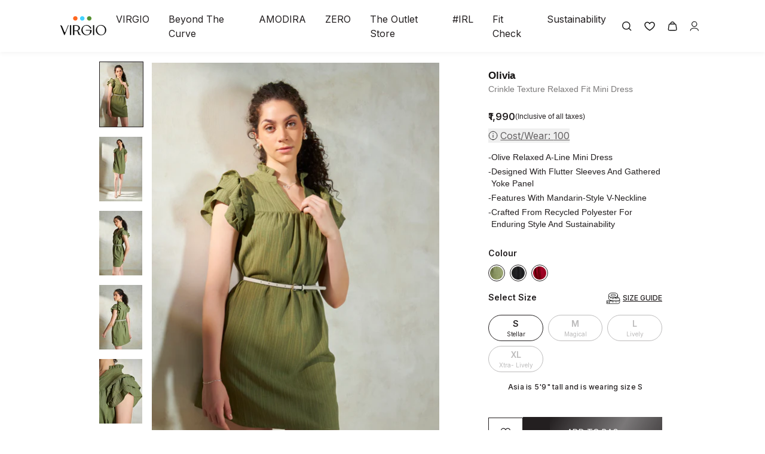

--- FILE ---
content_type: text/html
request_url: https://www.virgio.com/products/ss24-versatile-poly-crinkle-ruffled-sleeve-dress
body_size: 46816
content:
<!DOCTYPE html><html lang="EN" class="light"><head><meta charSet="utf-8"/><meta name="viewport" content="width=device-width, initial-scale=1, maximum-scale=1"/><meta name="robots" content="index,follow"/><title>Buy Crinkle Texture Relaxed Fit Mini Dress For Women Online - Black  | VIRGIO</title><meta property="og:title" content="Buy Crinkle Texture Relaxed Fit Mini Dress For Women Online - Black  | VIRGIO"/><meta property="twitter:title" content="Buy Crinkle Texture Relaxed Fit Mini Dress For Women Online - Black  | VIRGIO"/><meta name="description" content="Black Dress for Women, Shop Crinkle Texture Relaxed Fit Mini Dress online at VIRGIO. Available Sizes from S, M, L, XL. Shop for Shirt, Top, Trouser, Skirt, Short, Jacket, Jumpsuit, Jeans, Co-Ord, Skorts, Playsuit, Tshirt. Free Shipping, Easy Returns."/><meta property="og:description" content="Black Dress for Women, Shop Crinkle Texture Relaxed Fit Mini Dress online at VIRGIO. Available Sizes from S, M, L, XL. Shop for Shirt, Top, Trouser, Skirt, Short, Jacket, Jumpsuit, Jeans, Co-Ord, Skorts, Playsuit, Tshirt. Free Shipping, Easy Returns."/><meta property="twitter:description" content="Black Dress for Women, Shop Crinkle Texture Relaxed Fit Mini Dress online at VIRGIO. Available Sizes from S, M, L, XL. Shop for Shirt, Top, Trouser, Skirt, Short, Jacket, Jumpsuit, Jeans, Co-Ord, Skorts, Playsuit, Tshirt. Free Shipping, Easy Returns."/><meta property="og:image" content="https://cdn.shopify.com/s/files/1/0785/1674/8585/files/3_1_ratio_logo.png?v=1710498609"/><link rel="canonical" href="https://www.virgio.com/products/ss24-versatile-poly-crinkle-ruffled-sleeve-dress"/><link rel="alternate" hrefLang="en-in" href="https://www.virgio.com/products/ss24-versatile-poly-crinkle-ruffled-sleeve-dress"/><link rel="alternate" hrefLang="en-ae" href="https://www.virgio.com/products/ss24-versatile-poly-crinkle-ruffled-sleeve-dress"/><link rel="stylesheet" href="https://cdn.shopify.com/oxygen-v2/23879/21990/45558/2854743/build/_assets/tailwind-FVUESWB6.css"/><link rel="preconnect" href="https://fonts.googleapis.com"/><link rel="preconnect" href="https://fonts.gstatic.com" crossorigin="anonymous"/><link rel="preconnect" href="https://cdn.shopify.com"/><link rel="stylesheet" href="https://fonts.googleapis.com/css2?family=Inter:wght@300..700&amp;family=Lora:wght@400..700&amp;family=Playfair+Display:ital,wght@0,400;0,500;0,600;1,400;1,500&amp;display=swap"/><link rel="preload" href="https://cdn.shopify.com/oxygen-v2/23879/21990/45558/2854743/build/_assets/app-B4WJN3EB.css" as="style"/><link rel="stylesheet" href="https://cdn.shopify.com/oxygen-v2/23879/21990/45558/2854743/build/_assets/app-B4WJN3EB.css"/><link rel="stylesheet" href="https://cdn.shopify.com/oxygen-v2/23879/21990/45558/2854743/build/_assets/header-T7ILJKPK.css"/><link rel="stylesheet" href="https://cdn.jsdelivr.net/npm/swiper@11/swiper-bundle.min.css"/><link rel="stylesheet" href="https://cdn.shopify.com/oxygen-v2/23879/21990/45558/2854743/build/_assets/slick-LZ6EPNKF.css"/><link rel="stylesheet" href="https://cdn.shopify.com/oxygen-v2/23879/21990/45558/2854743/build/_assets/slick-theme-VQYVFVXB.css"/><link rel="icon" type="image/svg+xml" href="https://cdn.shopify.com/oxygen-v2/23879/21990/45558/2854743/build/_assets/favicon-IP5OHY25.webp"/><link rel="icon" type="image/x-icon" href="/favicon.ico"/><link rel="stylesheet" href="https://cdn.shopify.com/oxygen-v2/23879/21990/45558/2854743/build/_assets/skeleton-MJJJW3RJ.css"/><link rel="stylesheet" href="https://cdn.shopify.com/oxygen-v2/23879/21990/45558/2854743/build/css-bundle-3XV6ULFK.css"/><link rel="canonical" href="https://www.virgio.com/products/ss24-versatile-poly-crinkle-ruffled-sleeve-dress"/><script>window.ENV = {"MIXPANEL_TOKEN":"cbf77151433fff8acef1ff67a0604f6e","CT_ACCOUNT_ID":"WWR-ZK9-6K7Z","REGION":"in1","NODE_ENV":"production"};</script><script type="application/ld+json" nonce="c54cfd3276cc26087a05b463dda4f7fa">{"@context":"https://schema.org","@type":"Organization","name":"VIRGIO","url":"https://www.virgio.com","logo":"https://cdn.shopify.com/s/files/1/0785/1674/8585/files/VirgioLogo.webp?v=1748524983","sameAs":["https://www.instagram.com/virgio.official","https://www.facebook.com/Virgioglobal/","https://www.linkedin.com/company/virgio","https://in.pinterest.com/virgio_official","https://x.com/virgio_official","https://www.youtube.com/@virgio.official"],"founder":{"@type":"Person","name":"Amar Nagaram"},"foundingDate":"2022","description":"VIRGIO is a sustainable fashion brand delivering trend-driven, eco-conscious clothing for women. Designed with circularity and conscious consumerism in mind.","address":{"@type":"PostalAddress","addressCountry":"IN"},"contactPoint":{"@type":"ContactPoint","contactType":"Customer Service","email":"care.in@virgio.com","availableLanguage":["en"]}}</script></head><body><div class="z-50 w-full nav-transition sticky top-0 bg-primary-5 nav-light"><div class="nav flex justify-between items-center px-4 md:px-[100px] py-[14px] dark:border-b border-gray-500"><div class="flex md:py-3 m-0"><a data-discover="true" class="" style="touch-action:manipulation" href="/"><img src="https://cdn.shopify.com/oxygen-v2/23879/21990/45558/2854743/build/_assets/VirgioIcon-dark-LIXEJ3S2.svg" alt="Virgio logo" loading="eager" fetchPriority="high" class="h-[32px] md:h-[35px]"/></a></div><nav><!--$--><ul class="flex"><li class="body3 px-4"><a data-discover="true" class="nav-m-item" href="/">VIRGIO</a></li><li class="body3 px-4"><a data-discover="true" class="nav-m-item" href="/beyond-the-curve">Beyond The Curve</a></li><li class="body3 px-4"><a data-discover="true" class="nav-m-item" href="/amodira-amd">AMODIRA</a></li><li class="body3 px-4"><a class="nav-m-item" href="https://www.zero.fashion">ZERO </a></li><li class="body3 px-4"><a data-discover="true" class="nav-m-item" href="/collections/the-outlet-store">The Outlet Store</a></li><li class="body3 px-4"><a data-discover="true" class="nav-m-item" href="/irl">#IRL</a></li><li class="body3 px-4"><a data-discover="true" class="nav-m-item" href="/know-your-size">Fit Check</a></li><li class="body3 px-4"><a data-discover="true" class="nav-m-item" href="/sustainability">Sustainability</a></li></ul><!--/$--></nav><div class="flex md:gap-2 items-center"><div class="cursor-pointer"><img src="https://cdn.shopify.com/oxygen-v2/23879/21990/45558/2854743/build/_assets/Search-Dark-T45APGTF.svg" alt="Search Icon" loading="eager" fetchPriority="high" class="w-10"/></div><div class="cursor-pointer w-[40px]"><div class="overflow-hidden relative w-[40px] h-[40px]"><div class="absolute"><img class="w-10" src="https://cdn.shopify.com/oxygen-v2/23879/21990/45558/2854743/build/_assets/WishList-Dark-52STAA35.svg" alt="Wishlist" loading="eager" fetchPriority="high"/></div></div></div><!--$--><div class="flex items-center cursor-pointer"><img src="https://cdn.shopify.com/oxygen-v2/23879/21990/45558/2854743/build/_assets/CartBag-Dark-JY5EN73Y.svg" alt="Cart Icon" title="Cart" loading="eager" fetchPriority="high" width="40" height="40"/></div><!--/$--><div class="cursor-pointer"><img src="https://cdn.shopify.com/s/files/1/0785/1674/8585/files/account.svg?v=1758191052" alt="Account Icon" loading="eager" fetchPriority="high" class="w-10"/></div></div></div><div class="w-full nav-submenu absolute bg-primary-25 nav-submenu-active"></div></div><main><div class="relative"><script type="application/ld+json">{"@context":"https://schema.org/","@type":"Product","name":"Olivia|Crinkle Texture Relaxed Fit Mini Dress","image":"https://cdn.shopify.com/s/files/1/0785/1674/8585/files/7thMayVirgio-6880_6618bc5d-d6f0-4e66-b93e-e371f2716bcd.jpg?v=1749547882","description":"Olive Relaxed A-Line Mini Dress. Designed With Flutter Sleeves And Gathered Yoke Panel. Features With Mandarin-Style V-Neckline. Crafted From Recycled Polyester For Enduring Style And Sustainability.","brand":{"@type":"Brand","name":"VIRGIO"},"audience":{"@type":"PeopleAudience","suggestedGender":"female"},"material":" Poly Crinkle","color":"Black","size":["S","M","L","XL"],"offers":{"@type":"Offer","url":"https://www.virgio.com/products/ss24-versatile-poly-crinkle-ruffled-sleeve-dress","priceCurrency":"INR","price":"1990.0","itemCondition":"https://schema.org/NewCondition","availability":"https://schema.org/InStock"},"positiveNotes":{"@type":"ItemList","itemListElement":[{"@type":"ListItem","position":1,"name":"Olive Relaxed A-Line Mini Dress"},{"@type":"ListItem","position":2,"name":"Designed With Flutter Sleeves And Gathered Yoke Panel"},{"@type":"ListItem","position":3,"name":"Features With Mandarin-Style V-Neckline"},{"@type":"ListItem","position":4,"name":"Crafted From Recycled Polyester For Enduring Style And Sustainability"}]}}</script><h1 class="hidden">Crinkle Texture Relaxed Fit Mini Dress</h1><div class="w-screen md:px-[156px] overflow-hidden md:overflow-visible"><div class="flex justify-between mb-10"><div class="md:w-3/5 md:h-full md:sticky md:top-20 overflow-hidden"><div class="relative ml-24 mt-4"><div class="slick-slider slick-vertical slick-initialized" dir="ltr"><button type="button" data-role="none" class="slick-arrow slick-prev slick-disabled" style="display:block"> <!-- -->Previous</button><div class="slick-list"><div class="slick-track" style="width:500%;left:0%"><div data-index="0" class="slick-slide slick-active slick-current" tabindex="-1" aria-hidden="false" style="outline:none;width:20%"><div><div class="relative img-wrapper cursor-pointer !flex !justify-center !items-center" style="width:100%;display:inline-block" tabindex="-1"><img alt="" decoding="async" loading="eager" src="https://cdn.shopify.com/s/files/1/0785/1674/8585/files/7thMayVirgio-6880_6618bc5d-d6f0-4e66-b93e-e371f2716bcd.jpg?v=1749547882&amp;width=480&amp;crop=center" srcSet="https://cdn.shopify.com/s/files/1/0785/1674/8585/files/7thMayVirgio-6880_6618bc5d-d6f0-4e66-b93e-e371f2716bcd.jpg?v=1749547882&amp;width=480&amp;crop=center 1x, https://cdn.shopify.com/s/files/1/0785/1674/8585/files/7thMayVirgio-6880_6618bc5d-d6f0-4e66-b93e-e371f2716bcd.jpg?v=1749547882&amp;width=960&amp;crop=center 2x, https://cdn.shopify.com/s/files/1/0785/1674/8585/files/7thMayVirgio-6880_6618bc5d-d6f0-4e66-b93e-e371f2716bcd.jpg?v=1749547882&amp;width=1440&amp;crop=center 3x" width="480" class="w-full max-w-full h-auto object-contain" fetchPriority="high"/></div></div></div><div data-index="1" class="slick-slide" tabindex="-1" aria-hidden="true" style="outline:none;width:20%"><div><div class="relative img-wrapper cursor-pointer !flex !justify-center !items-center" style="width:100%;display:inline-block" tabindex="-1"><img alt="" decoding="async" loading="lazy" src="https://cdn.shopify.com/s/files/1/0785/1674/8585/files/7thMayVirgio-6862_9cc52b41-3f1a-4d32-8d51-1e30fdbceb4f.jpg?v=1749547882&amp;width=480&amp;crop=center" srcSet="https://cdn.shopify.com/s/files/1/0785/1674/8585/files/7thMayVirgio-6862_9cc52b41-3f1a-4d32-8d51-1e30fdbceb4f.jpg?v=1749547882&amp;width=480&amp;crop=center 1x, https://cdn.shopify.com/s/files/1/0785/1674/8585/files/7thMayVirgio-6862_9cc52b41-3f1a-4d32-8d51-1e30fdbceb4f.jpg?v=1749547882&amp;width=960&amp;crop=center 2x, https://cdn.shopify.com/s/files/1/0785/1674/8585/files/7thMayVirgio-6862_9cc52b41-3f1a-4d32-8d51-1e30fdbceb4f.jpg?v=1749547882&amp;width=1440&amp;crop=center 3x" width="480" class="w-full max-w-full h-auto object-contain" fetchPriority="auto"/></div></div></div><div data-index="2" class="slick-slide" tabindex="-1" aria-hidden="true" style="outline:none;width:20%"><div><div class="relative img-wrapper cursor-pointer !flex !justify-center !items-center" style="width:100%;display:inline-block" tabindex="-1"><img alt="" decoding="async" loading="lazy" src="https://cdn.shopify.com/s/files/1/0785/1674/8585/files/7thMayVirgio-6886_5f900940-2b65-4aba-98aa-59eb7eb9fb30.jpg?v=1749547882&amp;width=480&amp;crop=center" srcSet="https://cdn.shopify.com/s/files/1/0785/1674/8585/files/7thMayVirgio-6886_5f900940-2b65-4aba-98aa-59eb7eb9fb30.jpg?v=1749547882&amp;width=480&amp;crop=center 1x, https://cdn.shopify.com/s/files/1/0785/1674/8585/files/7thMayVirgio-6886_5f900940-2b65-4aba-98aa-59eb7eb9fb30.jpg?v=1749547882&amp;width=960&amp;crop=center 2x, https://cdn.shopify.com/s/files/1/0785/1674/8585/files/7thMayVirgio-6886_5f900940-2b65-4aba-98aa-59eb7eb9fb30.jpg?v=1749547882&amp;width=1440&amp;crop=center 3x" width="480" class="w-full max-w-full h-auto object-contain" fetchPriority="auto"/></div></div></div><div data-index="3" class="slick-slide" tabindex="-1" aria-hidden="true" style="outline:none;width:20%"><div><div class="relative img-wrapper cursor-pointer !flex !justify-center !items-center" style="width:100%;display:inline-block" tabindex="-1"><img alt="" decoding="async" loading="lazy" src="https://cdn.shopify.com/s/files/1/0785/1674/8585/files/7thMayVirgio-6892_19999d21-475a-40af-9327-b820341f0986.jpg?v=1749547882&amp;width=480&amp;crop=center" srcSet="https://cdn.shopify.com/s/files/1/0785/1674/8585/files/7thMayVirgio-6892_19999d21-475a-40af-9327-b820341f0986.jpg?v=1749547882&amp;width=480&amp;crop=center 1x, https://cdn.shopify.com/s/files/1/0785/1674/8585/files/7thMayVirgio-6892_19999d21-475a-40af-9327-b820341f0986.jpg?v=1749547882&amp;width=960&amp;crop=center 2x, https://cdn.shopify.com/s/files/1/0785/1674/8585/files/7thMayVirgio-6892_19999d21-475a-40af-9327-b820341f0986.jpg?v=1749547882&amp;width=1440&amp;crop=center 3x" width="480" class="w-full max-w-full h-auto object-contain" fetchPriority="auto"/></div></div></div><div data-index="4" class="slick-slide" tabindex="-1" aria-hidden="true" style="outline:none;width:20%"><div><div class="relative img-wrapper cursor-pointer !flex !justify-center !items-center" style="width:100%;display:inline-block" tabindex="-1"><img alt="" decoding="async" loading="lazy" src="https://cdn.shopify.com/s/files/1/0785/1674/8585/files/7thMayVirgio-6902_a3203dd3-2996-441a-bd3b-8f67c96711b0.jpg?v=1749547882&amp;width=480&amp;crop=center" srcSet="https://cdn.shopify.com/s/files/1/0785/1674/8585/files/7thMayVirgio-6902_a3203dd3-2996-441a-bd3b-8f67c96711b0.jpg?v=1749547882&amp;width=480&amp;crop=center 1x, https://cdn.shopify.com/s/files/1/0785/1674/8585/files/7thMayVirgio-6902_a3203dd3-2996-441a-bd3b-8f67c96711b0.jpg?v=1749547882&amp;width=960&amp;crop=center 2x, https://cdn.shopify.com/s/files/1/0785/1674/8585/files/7thMayVirgio-6902_a3203dd3-2996-441a-bd3b-8f67c96711b0.jpg?v=1749547882&amp;width=1440&amp;crop=center 3x" width="480" class="w-full max-w-full h-auto object-contain" fetchPriority="auto"/></div></div></div></div></div><button type="button" data-role="none" class="slick-arrow slick-next" style="display:block"> <!-- -->Next</button><ul style="display:block" class="mr-8 absolute top-0 left-[-86px] backdrop-blur-[16px] h-full overflow-y-auto scrollbar-thin scrollbar-thumb-gray-300 scrollbar-track-transparent"><li class="slick-active"><div class="react-slick-active-thumb mb-4 cursor-pointer"><img alt="0 image" decoding="async" height="108" loading="eager" src="https://cdn.shopify.com/s/files/1/0785/1674/8585/files/7thMayVirgio-6880_6618bc5d-d6f0-4e66-b93e-e371f2716bcd.jpg?v=1749547882&amp;width=72&amp;height=108&amp;crop=center" srcSet="https://cdn.shopify.com/s/files/1/0785/1674/8585/files/7thMayVirgio-6880_6618bc5d-d6f0-4e66-b93e-e371f2716bcd.jpg?v=1749547882&amp;width=72&amp;height=108&amp;crop=center 1x, https://cdn.shopify.com/s/files/1/0785/1674/8585/files/7thMayVirgio-6880_6618bc5d-d6f0-4e66-b93e-e371f2716bcd.jpg?v=1749547882&amp;width=144&amp;height=216&amp;crop=center 2x, https://cdn.shopify.com/s/files/1/0785/1674/8585/files/7thMayVirgio-6880_6618bc5d-d6f0-4e66-b93e-e371f2716bcd.jpg?v=1749547882&amp;width=216&amp;height=324&amp;crop=center 3x" width="72" style="aspect-ratio:72/108" fetchPriority="high"/></div></li><li class=""><div class="react-slick-active-thumb mb-4 cursor-pointer"><img alt="1 image" decoding="async" height="108" loading="lazy" src="https://cdn.shopify.com/s/files/1/0785/1674/8585/files/7thMayVirgio-6862_9cc52b41-3f1a-4d32-8d51-1e30fdbceb4f.jpg?v=1749547882&amp;width=72&amp;height=108&amp;crop=center" srcSet="https://cdn.shopify.com/s/files/1/0785/1674/8585/files/7thMayVirgio-6862_9cc52b41-3f1a-4d32-8d51-1e30fdbceb4f.jpg?v=1749547882&amp;width=72&amp;height=108&amp;crop=center 1x, https://cdn.shopify.com/s/files/1/0785/1674/8585/files/7thMayVirgio-6862_9cc52b41-3f1a-4d32-8d51-1e30fdbceb4f.jpg?v=1749547882&amp;width=144&amp;height=216&amp;crop=center 2x, https://cdn.shopify.com/s/files/1/0785/1674/8585/files/7thMayVirgio-6862_9cc52b41-3f1a-4d32-8d51-1e30fdbceb4f.jpg?v=1749547882&amp;width=216&amp;height=324&amp;crop=center 3x" width="72" style="aspect-ratio:72/108" fetchPriority="auto"/></div></li><li class=""><div class="react-slick-active-thumb mb-4 cursor-pointer"><img alt="2 image" decoding="async" height="108" loading="lazy" src="https://cdn.shopify.com/s/files/1/0785/1674/8585/files/7thMayVirgio-6886_5f900940-2b65-4aba-98aa-59eb7eb9fb30.jpg?v=1749547882&amp;width=72&amp;height=108&amp;crop=center" srcSet="https://cdn.shopify.com/s/files/1/0785/1674/8585/files/7thMayVirgio-6886_5f900940-2b65-4aba-98aa-59eb7eb9fb30.jpg?v=1749547882&amp;width=72&amp;height=108&amp;crop=center 1x, https://cdn.shopify.com/s/files/1/0785/1674/8585/files/7thMayVirgio-6886_5f900940-2b65-4aba-98aa-59eb7eb9fb30.jpg?v=1749547882&amp;width=144&amp;height=216&amp;crop=center 2x, https://cdn.shopify.com/s/files/1/0785/1674/8585/files/7thMayVirgio-6886_5f900940-2b65-4aba-98aa-59eb7eb9fb30.jpg?v=1749547882&amp;width=216&amp;height=324&amp;crop=center 3x" width="72" style="aspect-ratio:72/108" fetchPriority="auto"/></div></li><li class=""><div class="react-slick-active-thumb mb-4 cursor-pointer"><img alt="3 image" decoding="async" height="108" loading="lazy" src="https://cdn.shopify.com/s/files/1/0785/1674/8585/files/7thMayVirgio-6892_19999d21-475a-40af-9327-b820341f0986.jpg?v=1749547882&amp;width=72&amp;height=108&amp;crop=center" srcSet="https://cdn.shopify.com/s/files/1/0785/1674/8585/files/7thMayVirgio-6892_19999d21-475a-40af-9327-b820341f0986.jpg?v=1749547882&amp;width=72&amp;height=108&amp;crop=center 1x, https://cdn.shopify.com/s/files/1/0785/1674/8585/files/7thMayVirgio-6892_19999d21-475a-40af-9327-b820341f0986.jpg?v=1749547882&amp;width=144&amp;height=216&amp;crop=center 2x, https://cdn.shopify.com/s/files/1/0785/1674/8585/files/7thMayVirgio-6892_19999d21-475a-40af-9327-b820341f0986.jpg?v=1749547882&amp;width=216&amp;height=324&amp;crop=center 3x" width="72" style="aspect-ratio:72/108" fetchPriority="auto"/></div></li><li class=""><div class="react-slick-active-thumb mb-4 cursor-pointer"><img alt="4 image" decoding="async" height="108" loading="lazy" src="https://cdn.shopify.com/s/files/1/0785/1674/8585/files/7thMayVirgio-6902_a3203dd3-2996-441a-bd3b-8f67c96711b0.jpg?v=1749547882&amp;width=72&amp;height=108&amp;crop=center" srcSet="https://cdn.shopify.com/s/files/1/0785/1674/8585/files/7thMayVirgio-6902_a3203dd3-2996-441a-bd3b-8f67c96711b0.jpg?v=1749547882&amp;width=72&amp;height=108&amp;crop=center 1x, https://cdn.shopify.com/s/files/1/0785/1674/8585/files/7thMayVirgio-6902_a3203dd3-2996-441a-bd3b-8f67c96711b0.jpg?v=1749547882&amp;width=144&amp;height=216&amp;crop=center 2x, https://cdn.shopify.com/s/files/1/0785/1674/8585/files/7thMayVirgio-6902_a3203dd3-2996-441a-bd3b-8f67c96711b0.jpg?v=1749547882&amp;width=216&amp;height=324&amp;crop=center 3x" width="72" style="aspect-ratio:72/108" fetchPriority="auto"/></div></li></ul></div></div></div><div class="md:w-1/3"><div class="w-full px-4"><div class="pt-3 items-center md:block md:mt-4"><div class="flex flex-col"><div class="flex flex-col justify-start items-start md:max-w-[100%]"><div class="body1 mr-1 md:title1 flex items-center"><span class="type-title-strong text-text-primary-default-heading">Olivia</span></div><div class="type-body-base text-text-primary-on-color-placeholder line-clamp-2 md:max-w-[100%]">Crinkle Texture Relaxed Fit Mini Dress</div></div></div><div class="product-price pt-1 md:pt-6"><div class="flex items-center gap-2"><div class="body1">₹1,990</div><div class="type-meta-caption-base text-placeholder">(Inclusive of all taxes)</div></div><div><button class="text-text-primary-default-caption inline-flex items-center mt-2"><img src="https://cdn.shopify.com/oxygen-v2/23879/21990/45558/2854743/build/_assets/Info-66XUF4SI.svg" alt="Info icon" class="w-4 h-4 mr-1 dark:invert"/><span class="underline">Cost/Wear: <!-- -->₹<!-- -->100</span></button></div></div><!--$--><div class="w-full my-2"></div><!--/$--></div><div class="mt-3"><div class="flex pb-1"><div class="type-body-base">-</div><div class="type-body-base text-foreground dark:text-color-foundation-white/70 break-words">Olive Relaxed A-Line Mini Dress</div></div><div class="flex pb-1"><div class="type-body-base">-</div><div class="type-body-base text-foreground dark:text-color-foundation-white/70 break-words">Designed With Flutter Sleeves And Gathered Yoke Panel</div></div><div class="flex pb-1"><div class="type-body-base">-</div><div class="type-body-base text-foreground dark:text-color-foundation-white/70 break-words">Features With Mandarin-Style V-Neckline</div></div><div class="flex pb-1"><div class="type-body-base">-</div><div class="type-body-base text-foreground dark:text-color-foundation-white/70 break-words">Crafted From Recycled Polyester For Enduring Style And Sustainability</div></div></div><div class="body8 mb-2 mt-4 md:mt-6">Colour</div><div class="cursor-pointer"><div style="display:flex;flex-direction:row"><div class="border border-foreground mr-2 rounded-full w-7 h-7 p-0.5"><img alt="" decoding="async" height="28" loading="lazy" src="https://cdn.shopify.com/s/files/1/0785/1674/8585/files/1_8_2faf0bcb-afbe-452a-9fd2-7cf9c5d54453.jpg?v=1715791698&amp;width=28&amp;height=28&amp;crop=center" srcSet="https://cdn.shopify.com/s/files/1/0785/1674/8585/files/1_8_2faf0bcb-afbe-452a-9fd2-7cf9c5d54453.jpg?v=1715791698&amp;width=28&amp;height=28&amp;crop=center 1x, https://cdn.shopify.com/s/files/1/0785/1674/8585/files/1_8_2faf0bcb-afbe-452a-9fd2-7cf9c5d54453.jpg?v=1715791698&amp;width=56&amp;height=56&amp;crop=center 2x, https://cdn.shopify.com/s/files/1/0785/1674/8585/files/1_8_2faf0bcb-afbe-452a-9fd2-7cf9c5d54453.jpg?v=1715791698&amp;width=84&amp;height=84&amp;crop=center 3x" width="28" style="aspect-ratio:28/28" class="w-full h-full object-cover rounded-full"/></div><div class="border border-foreground mr-2 rounded-full w-7 h-7 p-0.5"><img alt="" decoding="async" height="28" loading="lazy" src="https://cdn.shopify.com/s/files/1/0785/1674/8585/files/1_7_d7422ac9-99ce-4139-a411-b060389684bc.jpg?v=1715791697&amp;width=28&amp;height=28&amp;crop=center" srcSet="https://cdn.shopify.com/s/files/1/0785/1674/8585/files/1_7_d7422ac9-99ce-4139-a411-b060389684bc.jpg?v=1715791697&amp;width=28&amp;height=28&amp;crop=center 1x, https://cdn.shopify.com/s/files/1/0785/1674/8585/files/1_7_d7422ac9-99ce-4139-a411-b060389684bc.jpg?v=1715791697&amp;width=56&amp;height=56&amp;crop=center 2x, https://cdn.shopify.com/s/files/1/0785/1674/8585/files/1_7_d7422ac9-99ce-4139-a411-b060389684bc.jpg?v=1715791697&amp;width=84&amp;height=84&amp;crop=center 3x" width="28" style="aspect-ratio:28/28" class="w-full h-full object-cover rounded-full"/></div><div class="border border-foreground mr-2 rounded-full w-7 h-7 p-0.5"><img alt="" decoding="async" height="28" loading="lazy" src="https://cdn.shopify.com/s/files/1/0785/1674/8585/files/1_6_6b4ca9f0-59b2-467e-993c-647528e0aee3.jpg?v=1715791697&amp;width=28&amp;height=28&amp;crop=center" srcSet="https://cdn.shopify.com/s/files/1/0785/1674/8585/files/1_6_6b4ca9f0-59b2-467e-993c-647528e0aee3.jpg?v=1715791697&amp;width=28&amp;height=28&amp;crop=center 1x, https://cdn.shopify.com/s/files/1/0785/1674/8585/files/1_6_6b4ca9f0-59b2-467e-993c-647528e0aee3.jpg?v=1715791697&amp;width=56&amp;height=56&amp;crop=center 2x, https://cdn.shopify.com/s/files/1/0785/1674/8585/files/1_6_6b4ca9f0-59b2-467e-993c-647528e0aee3.jpg?v=1715791697&amp;width=84&amp;height=84&amp;crop=center 3x" width="28" style="aspect-ratio:28/28" class="w-full h-full object-cover rounded-full"/></div></div></div><div class="product-form"><!--$--><div class="product-options mt-4"><div class="flex justify-between"><div class="body8">Select <!-- -->Size</div><div class="flex items-center"><img alt="Size guide icon" decoding="async" height="24" loading="lazy" src="https://cdn.shopify.com/s/files/1/0785/1674/8585/files/web_measuring_tape.svg?v=1713873344&amp;width=24&amp;height=24&amp;crop=center" srcSet="https://cdn.shopify.com/s/files/1/0785/1674/8585/files/web_measuring_tape.svg?v=1713873344&amp;width=24&amp;height=24&amp;crop=center 1x, https://cdn.shopify.com/s/files/1/0785/1674/8585/files/web_measuring_tape.svg?v=1713873344&amp;width=48&amp;height=48&amp;crop=center 2x, https://cdn.shopify.com/s/files/1/0785/1674/8585/files/web_measuring_tape.svg?v=1713873344&amp;width=72&amp;height=72&amp;crop=center 3x" width="24" style="aspect-ratio:24/24" class="dark:invert"/><div class="ml-1 link5 cursor-pointer font-bold uppercase">Size Guide</div></div></div><div class="grid grid-cols-3 gap-2 mt-4"><div class="border border-border-primary cursor-pointer transition opacity-100 rounded-full dark:rounded-none dark:min-w-16 text-center flex flex-col items-center justify-center h-[44px] px-3 bg-background dark:bg-surface-tertiary text-foreground border-foreground dark:border-color-primary-pirate-black-600"><span class="text-[14px] font-semibold">S</span><span class="text-[10px]">Stellar</span></div><div class="border border-border-primary cursor-pointer transition opacity-30 rounded-full dark:rounded-none dark:min-w-16 text-center flex flex-col items-center justify-center h-[44px] px-3 bg-background dark:bg-surface-tertiary text-foreground border-foreground dark:border-color-primary-pirate-black-600"><span class="text-[14px] font-semibold">M</span><span class="text-[10px]">Magical</span></div><div class="border border-border-primary cursor-pointer transition opacity-30 rounded-full dark:rounded-none dark:min-w-16 text-center flex flex-col items-center justify-center h-[44px] px-3 bg-background dark:bg-surface-tertiary text-foreground border-foreground dark:border-color-primary-pirate-black-600"><span class="text-[14px] font-semibold">L</span><span class="text-[10px]">Lively</span></div><div class="border border-border-primary cursor-pointer transition opacity-30 rounded-full dark:rounded-none dark:min-w-16 text-center flex flex-col items-center justify-center h-[44px] px-3 bg-background dark:bg-surface-tertiary text-foreground border-foreground dark:border-color-primary-pirate-black-600"><span class="text-[14px] font-semibold">XL</span><span class="text-[10px]">Xtra- Lively</span></div></div><div class="text-center bg-info-50 dark:bg-surface-tertiary text p-2 text-sm subtext1 mt-2">Asia is 5&#x27;9&quot; tall and is wearing size S</div></div><div class="w-full h-[0.5px] mt-6 bg-primary-300 dark:bg-background"></div><div class="bottom-0 left-0 right-0 pb-2 z-20 flex flex-col justify-start items-center gap-2 md:py-0 md:dark:pb-3 bg-background max-md:dark:bg-surface-tertiary text-foreground max-md:dark:text-background max-md:dark:border-t text-center text-sm font-normal uppercase shadow-custom md:shadow-none md:px-0"><div class="flex justify-start items-center gap-2 w-full pt-2 px-4 md:px-0"><div class="h-[50px] w-[25%]"><div class="h-[50px] border-[1px] w-full cursor-pointer flex items-center justify-center border-foreground border-[1px] mx-0" data-state="closed"><svg xmlns="http://www.w3.org/2000/svg" fill="none" viewBox="0 0 24 24" stroke-width="1.5" stroke="currentColor" aria-hidden="true" data-slot="icon" class="w-5 h-5 text-foreground"><path stroke-linecap="round" stroke-linejoin="round" d="M21 8.25c0-2.485-2.099-4.5-4.688-4.5-1.935 0-3.597 1.126-4.312 2.733-.715-1.607-2.377-2.733-4.313-2.733C5.1 3.75 3 5.765 3 8.25c0 7.22 9 12 9 12s9-4.78 9-12Z"></path></svg></div></div><div class="flex gap-1 w-full" id="product-add-to-cart-button"><div class="w-full"><div class="py-3.5 h-[52px] flex items-center justify-center uppercase btn-shine cursor-pointer bg-foreground text-background">ADD TO BAG</div></div></div></div></div><!--/$--></div><div class="dark:mb-2"><div class="" data-orientation="vertical"><div data-state="open" data-orientation="vertical" class="border-b border-pirate-black-100 dark:border-pirate-black-700 dark:bg-pirate-black-900 dark:border-none"><h3 data-orientation="vertical" data-state="open" class="flex"><button type="button" aria-controls="radix-:R2bi5l94pl:" aria-expanded="true" data-state="open" data-orientation="vertical" id="radix-:Rbi5l94pl:" class="flex flex-1 items-center justify-between py-4 text-sm font-medium transition-all text-pirate-black-900 dark:text-pirate-black-50 dark:pl-3" data-radix-collection-item=""><div class="body8">Delivery &amp; Returns</div><span class="icon-wrapper"><svg class="h-3 w-4 icon-plus text-muted-foreground transition-transform duration-200 mr-4" width="14" height="12" viewBox="0 0 14 12" fill="none" xmlns="http://www.w3.org/2000/svg"><path d="M7 0L7 12" stroke="currentColor" stroke-width="1" class="text-pirate-black-900 dark:text-pirate-black-50"></path><path d="M0 6L14 6" stroke="currentColor" stroke-width="1" class="text-pirate-black-900 dark:text-pirate-black-50"></path></svg><svg class="h-4 w-4 icon-minus text-muted-foreground transition-transform duration-200 mr-4" width="14" height="2" viewBox="0 0 14 2" fill="none" xmlns="http://www.w3.org/2000/svg"><path d="M0 1L14 1" stroke="currentColor" stroke-width="2" class="text-pirate-black-900 dark:text-pirate-black-50"></path></svg></span></button></h3><div class="sr-only"><form method="post" action="/products/ss24-versatile-poly-crinkle-ruffled-sleeve-dress" data-discover="true"><div class="flex"><input type="hidden" name="skuId" value="VWWDR241885500222"/><input type="hidden" name="styleId" value="VWWDR2418855002"/><div class="w-full"><input type="text" class="w-full transition-colors file:border-0 file:bg-transparent file:text-sm file:font-medium placeholder:subtext2 focus-visible:outline-none disabled:cursor-not-allowed disabled:opacity-50 p-2 border-primary-500 dark:border-primary-200 dark:bg-transparent dark:text-pirate-black-50 dark:placeholder:text-pirate-black-400 dark:focus-visible:ring-0 dark:focus-visible:ring-primary-300 border-1 py-2 rounded-none mb-2 px-4 h-[48px]" inputMode="numeric" pattern="\d*" maxLength="6" placeholder="Enter pincode" name="pincode" value=""/></div><button class="shadow disabled:opacity-50 transition-colors bg-primary-900 text-primary-25 active:bg-primary-800 dark:bg-pirate-black-50 dark:text-pirate-black-900 dark:active:bg-pirate-black-200 px-8 rounded-none label2 h-[48px]" type="submit" disabled=""><span class="">CHECK</span></button></div></form><div class="flex pt-4"><img alt="Cash on Delivery Icon" decoding="async" height="20" loading="lazy" src="https://cdn.shopify.com/s/files/1/0785/1674/8585/files/TM3.png?v=1716202995&amp;width=720&amp;width=20&amp;height=20&amp;crop=center" srcSet="https://cdn.shopify.com/s/files/1/0785/1674/8585/files/TM3.png?v=1716202995&amp;width=720&amp;width=20&amp;height=20&amp;crop=center 1x, https://cdn.shopify.com/s/files/1/0785/1674/8585/files/TM3.png?v=1716202995&amp;width=720&amp;width=40&amp;height=40&amp;crop=center 2x, https://cdn.shopify.com/s/files/1/0785/1674/8585/files/TM3.png?v=1716202995&amp;width=720&amp;width=60&amp;height=60&amp;crop=center 3x" width="20" style="aspect-ratio:20/20" class="dark:invert"/><div class="px-4 subtext2">Cash on   Delivery</div></div><div class="flex pt-4"><img alt="15 Days Return/Exchange Icon" decoding="async" height="20" loading="lazy" src="https://cdn.shopify.com/s/files/1/0785/1674/8585/files/TM.png?v=1716202908&amp;width=720&amp;width=20&amp;height=20&amp;crop=center" srcSet="https://cdn.shopify.com/s/files/1/0785/1674/8585/files/TM.png?v=1716202908&amp;width=720&amp;width=20&amp;height=20&amp;crop=center 1x, https://cdn.shopify.com/s/files/1/0785/1674/8585/files/TM.png?v=1716202908&amp;width=720&amp;width=40&amp;height=40&amp;crop=center 2x, https://cdn.shopify.com/s/files/1/0785/1674/8585/files/TM.png?v=1716202908&amp;width=720&amp;width=60&amp;height=60&amp;crop=center 3x" width="20" style="aspect-ratio:20/20" class="dark:invert"/><div class="px-4 subtext2">15 Days Return/ Exchange</div></div><div class="flex pt-4"><img alt="Free Shipping Icon" decoding="async" height="20" loading="lazy" src="https://cdn.shopify.com/s/files/1/0785/1674/8585/files/TM1.png?v=1716202982&amp;width=720&amp;width=20&amp;height=20&amp;crop=center" srcSet="https://cdn.shopify.com/s/files/1/0785/1674/8585/files/TM1.png?v=1716202982&amp;width=720&amp;width=20&amp;height=20&amp;crop=center 1x, https://cdn.shopify.com/s/files/1/0785/1674/8585/files/TM1.png?v=1716202982&amp;width=720&amp;width=40&amp;height=40&amp;crop=center 2x, https://cdn.shopify.com/s/files/1/0785/1674/8585/files/TM1.png?v=1716202982&amp;width=720&amp;width=60&amp;height=60&amp;crop=center 3x" width="20" style="aspect-ratio:20/20" class="dark:invert"/><div class="px-4 subtext2">Free Shipping   above ₹1499</div></div></div><div data-state="open" id="radix-:R2bi5l94pl:" role="region" aria-labelledby="radix-:Rbi5l94pl:" data-orientation="vertical" class="overflow-hidden text-sm data-[state=closed]:animate-accordion-up data-[state=open]:animate-accordion-down dark:px-3" style="--radix-accordion-content-height:var(--radix-collapsible-content-height);--radix-accordion-content-width:var(--radix-collapsible-content-width)"><div class="pb-4 pt-0"><form method="post" action="/products/ss24-versatile-poly-crinkle-ruffled-sleeve-dress" data-discover="true"><div class="flex"><input type="hidden" name="skuId" value="VWWDR241885500222"/><input type="hidden" name="styleId" value="VWWDR2418855002"/><div class="w-full"><input type="text" class="w-full transition-colors file:border-0 file:bg-transparent file:text-sm file:font-medium placeholder:subtext2 focus-visible:outline-none disabled:cursor-not-allowed disabled:opacity-50 p-2 border-primary-500 dark:border-primary-200 dark:bg-transparent dark:text-pirate-black-50 dark:placeholder:text-pirate-black-400 dark:focus-visible:ring-0 dark:focus-visible:ring-primary-300 border-1 py-2 rounded-none mb-2 px-4 h-[48px]" inputMode="numeric" pattern="\d*" maxLength="6" placeholder="Enter pincode" name="pincode" value=""/></div><button class="shadow disabled:opacity-50 transition-colors bg-primary-900 text-primary-25 active:bg-primary-800 dark:bg-pirate-black-50 dark:text-pirate-black-900 dark:active:bg-pirate-black-200 px-8 rounded-none label2 h-[48px]" type="submit" disabled=""><span class="">CHECK</span></button></div></form><div class="flex pt-4"><img alt="Cash on Delivery Icon" decoding="async" height="20" loading="lazy" src="https://cdn.shopify.com/s/files/1/0785/1674/8585/files/TM3.png?v=1716202995&amp;width=720&amp;width=20&amp;height=20&amp;crop=center" srcSet="https://cdn.shopify.com/s/files/1/0785/1674/8585/files/TM3.png?v=1716202995&amp;width=720&amp;width=20&amp;height=20&amp;crop=center 1x, https://cdn.shopify.com/s/files/1/0785/1674/8585/files/TM3.png?v=1716202995&amp;width=720&amp;width=40&amp;height=40&amp;crop=center 2x, https://cdn.shopify.com/s/files/1/0785/1674/8585/files/TM3.png?v=1716202995&amp;width=720&amp;width=60&amp;height=60&amp;crop=center 3x" width="20" style="aspect-ratio:20/20" class="dark:invert"/><div class="px-4 subtext2">Cash on   Delivery</div></div><div class="flex pt-4"><img alt="15 Days Return/Exchange Icon" decoding="async" height="20" loading="lazy" src="https://cdn.shopify.com/s/files/1/0785/1674/8585/files/TM.png?v=1716202908&amp;width=720&amp;width=20&amp;height=20&amp;crop=center" srcSet="https://cdn.shopify.com/s/files/1/0785/1674/8585/files/TM.png?v=1716202908&amp;width=720&amp;width=20&amp;height=20&amp;crop=center 1x, https://cdn.shopify.com/s/files/1/0785/1674/8585/files/TM.png?v=1716202908&amp;width=720&amp;width=40&amp;height=40&amp;crop=center 2x, https://cdn.shopify.com/s/files/1/0785/1674/8585/files/TM.png?v=1716202908&amp;width=720&amp;width=60&amp;height=60&amp;crop=center 3x" width="20" style="aspect-ratio:20/20" class="dark:invert"/><div class="px-4 subtext2">15 Days Return/ Exchange</div></div><div class="flex pt-4"><img alt="Free Shipping Icon" decoding="async" height="20" loading="lazy" src="https://cdn.shopify.com/s/files/1/0785/1674/8585/files/TM1.png?v=1716202982&amp;width=720&amp;width=20&amp;height=20&amp;crop=center" srcSet="https://cdn.shopify.com/s/files/1/0785/1674/8585/files/TM1.png?v=1716202982&amp;width=720&amp;width=20&amp;height=20&amp;crop=center 1x, https://cdn.shopify.com/s/files/1/0785/1674/8585/files/TM1.png?v=1716202982&amp;width=720&amp;width=40&amp;height=40&amp;crop=center 2x, https://cdn.shopify.com/s/files/1/0785/1674/8585/files/TM1.png?v=1716202982&amp;width=720&amp;width=60&amp;height=60&amp;crop=center 3x" width="20" style="aspect-ratio:20/20" class="dark:invert"/><div class="px-4 subtext2">Free Shipping   above ₹1499</div></div></div></div></div></div></div><div class="dark:mb-2"><div class="scroll-mt-16" data-orientation="vertical"><div data-state="open" data-orientation="vertical" class="border-b border-pirate-black-100 dark:border-pirate-black-700 dark:bg-pirate-black-900 dark:border-none"><h3 data-orientation="vertical" data-state="open" class="flex"><button type="button" aria-controls="radix-:R2fi5l94pl:" aria-expanded="true" data-state="open" data-orientation="vertical" id="radix-:Rfi5l94pl:" class="flex flex-1 items-center justify-between py-4 text-sm font-medium transition-all text-pirate-black-900 dark:text-pirate-black-50 dark:pl-3" data-radix-collection-item=""><div class="flex flex-col items-start"><div class="body8">Fair pricing</div></div><span class="icon-wrapper"><svg class="h-3 w-4 icon-plus text-muted-foreground transition-transform duration-200 mr-4" width="14" height="12" viewBox="0 0 14 12" fill="none" xmlns="http://www.w3.org/2000/svg"><path d="M7 0L7 12" stroke="currentColor" stroke-width="1" class="text-pirate-black-900 dark:text-pirate-black-50"></path><path d="M0 6L14 6" stroke="currentColor" stroke-width="1" class="text-pirate-black-900 dark:text-pirate-black-50"></path></svg><svg class="h-4 w-4 icon-minus text-muted-foreground transition-transform duration-200 mr-4" width="14" height="2" viewBox="0 0 14 2" fill="none" xmlns="http://www.w3.org/2000/svg"><path d="M0 1L14 1" stroke="currentColor" stroke-width="2" class="text-pirate-black-900 dark:text-pirate-black-50"></path></svg></span></button></h3><div class="sr-only"><div class="space-y-4"><div class="relative w-full mt-16 flex items-center"><svg xmlns="http://www.w3.org/2000/svg" fill="none" viewBox="0 0 24 24" stroke-width="1.5" stroke="currentColor" aria-hidden="true" data-slot="icon" class="absolute -top-12 w-6 h-6 "><path stroke-linecap="round" stroke-linejoin="round" d="M2.25 18.75a60.07 60.07 0 0 1 15.797 2.101c.727.198 1.453-.342 1.453-1.096V18.75M3.75 4.5v.75A.75.75 0 0 1 3 6h-.75m0 0v-.375c0-.621.504-1.125 1.125-1.125H20.25M2.25 6v9m18-10.5v.75c0 .414.336.75.75.75h.75m-1.5-1.5h.375c.621 0 1.125.504 1.125 1.125v9.75c0 .621-.504 1.125-1.125 1.125h-.375m1.5-1.5H21a.75.75 0 0 0-.75.75v.75m0 0H3.75m0 0h-.375a1.125 1.125 0 0 1-1.125-1.125V15m1.5 1.5v-.75A.75.75 0 0 0 3 15h-.75M15 10.5a3 3 0 1 1-6 0 3 3 0 0 1 6 0Zm3 0h.008v.008H18V10.5Zm-12 0h.008v.008H6V10.5Z"></path></svg><div class="w-full"><div class="relative"><div class="w-full bg-gray-200 dark:bg-pirate-black-700 h-[12px] flex overflow-hidden"><div style="width:41.03343465045592%;background-color:#00942E" class="h-4"></div><div style="width:5.349544072948328%;background-color:#4ADE80" class="h-4"></div><div style="width:14.103343465045592%;background-color:#8B8B8B" class="h-4"></div><div style="width:39.51367781155015%;background-color:#CBCBCB" class="h-4"></div></div><div class="absolute top-1/2 transform -translate-y-1/2 border-l border-gray-800" style="left:60.48632218844985%"><div class="absolute -top-[60px] text-right -translate-x-1/2  pr-[30px]"><span class="block font-semibold text-sm text-foreground">₹<!-- -->1,990</span><span class="block font-normal text-xs text-gray-400">VIRGIO Price</span></div><span class="absolute text-gray-800 text-[16px] mt-[-14px] ml-[-4px]" style="left:60.48632218844985%">|</span></div><div class="absolute top-1/2 transform -translate-y-1/2 border-l border-gray-800 mr-20" style="left:100%"><div class="absolute -top-[60px] text-right -translate-x-1/2 mr-[-28px]" style="right:0%"><span class="block font-semibold text-sm text-red-500">₹<!-- -->3,290</span><span class="block font-normal text-xs text-gray-400">Traditional Price</span></div><span class="absolute right-[-1px] text-gray-800 text-[16px] mt-[-14px]">|</span></div></div></div></div><div class="space-y-3 mt-6"><div class="flex items-start px-3"><span class="w-3 h-3 rounded-full mr-3 mt-1 flex-shrink-0" style="background-color:#00942E"></span><div class="flex-grow"><p class="text-sm font-normal" style="color:var(--foreground)">Cost to make</p><p class="text-xs text-gray-500 font-normal mt-0.5">Fabric, trims, stitching, taxes</p></div><span class="ml-auto text-sm flex-shrink-0 font-normal" style="color:var(--foreground)">₹<!-- -->1,350</span></div><div class="flex items-start px-3"><span class="w-3 h-3 rounded-full mr-3 mt-1 flex-shrink-0" style="background-color:#4ADE80"></span><div class="flex-grow"><p class="text-sm font-normal" style="color:var(--foreground)">Serving cost</p><p class="text-xs text-gray-500 font-normal mt-0.5">Packing, logistics, gateway charges</p></div><span class="ml-auto text-sm flex-shrink-0 font-normal" style="color:var(--foreground)">₹<!-- -->176</span></div><div class="flex items-start px-3"><span class="w-3 h-3 rounded-full mr-3 mt-1 flex-shrink-0" style="background-color:#8B8B8B"></span><div class="flex-grow"><p class="text-sm font-normal" style="color:var(--foreground)">Others</p><p class="text-xs text-gray-500 font-normal mt-0.5">Profits, marketing, rent</p></div><span class="ml-auto text-sm flex-shrink-0 font-normal" style="color:var(--foreground)">₹<!-- -->464</span></div><div class="flex items-start bg-opacity-50 rounded-lg p-3" style="background-color:#F1EBE7"><div class="flex-grow"><p class="text-sm font-semibold" style="color:#000000">VIRGIO price</p></div><span class="ml-auto text-sm flex-shrink-0 font-semibold" style="color:#000000">₹<!-- -->1,990</span></div><div class="flex items-start px-3"><span class="w-3 h-3 rounded-full mr-3 mt-1 flex-shrink-0" style="background-color:#CBCBCB"></span><div class="flex-grow"><p class="text-sm font-normal" style="color:var(--foreground)">Other brands (extra) margin</p></div><span class="ml-auto text-sm flex-shrink-0 font-normal" style="color:var(--foreground)">₹<!-- -->1,300</span></div><div class="flex items-start bg-opacity-50 rounded-lg p-3 !bg-color-primary-pirate-black-800" style="background-color:#F9EAEA80"><div class="flex-grow"><p class="text-sm font-semibold" style="color:var(--color-error-500)">Traditional price</p></div><span class="ml-auto text-sm flex-shrink-0 font-semibold" style="color:var(--color-error-500)">₹<!-- -->3,290</span></div></div><div class="space-y-2 mt-6"><p class="text-xs text-gray-400 text-center">Unlike others who hide behind markups, we&#x27;re upfront so you can truly value what you wear</p></div></div></div><div data-state="open" id="radix-:R2fi5l94pl:" role="region" aria-labelledby="radix-:Rfi5l94pl:" data-orientation="vertical" class="overflow-hidden text-sm data-[state=closed]:animate-accordion-up data-[state=open]:animate-accordion-down dark:px-3" style="--radix-accordion-content-height:var(--radix-collapsible-content-height);--radix-accordion-content-width:var(--radix-collapsible-content-width)"><div class="pb-4 pt-0"><div class="space-y-4"><div class="relative w-full mt-16 flex items-center"><svg xmlns="http://www.w3.org/2000/svg" fill="none" viewBox="0 0 24 24" stroke-width="1.5" stroke="currentColor" aria-hidden="true" data-slot="icon" class="absolute -top-12 w-6 h-6 "><path stroke-linecap="round" stroke-linejoin="round" d="M2.25 18.75a60.07 60.07 0 0 1 15.797 2.101c.727.198 1.453-.342 1.453-1.096V18.75M3.75 4.5v.75A.75.75 0 0 1 3 6h-.75m0 0v-.375c0-.621.504-1.125 1.125-1.125H20.25M2.25 6v9m18-10.5v.75c0 .414.336.75.75.75h.75m-1.5-1.5h.375c.621 0 1.125.504 1.125 1.125v9.75c0 .621-.504 1.125-1.125 1.125h-.375m1.5-1.5H21a.75.75 0 0 0-.75.75v.75m0 0H3.75m0 0h-.375a1.125 1.125 0 0 1-1.125-1.125V15m1.5 1.5v-.75A.75.75 0 0 0 3 15h-.75M15 10.5a3 3 0 1 1-6 0 3 3 0 0 1 6 0Zm3 0h.008v.008H18V10.5Zm-12 0h.008v.008H6V10.5Z"></path></svg><div class="w-full"><div class="relative"><div class="w-full bg-gray-200 dark:bg-pirate-black-700 h-[12px] flex overflow-hidden"><div style="width:41.03343465045592%;background-color:#00942E" class="h-4"></div><div style="width:5.349544072948328%;background-color:#4ADE80" class="h-4"></div><div style="width:14.103343465045592%;background-color:#8B8B8B" class="h-4"></div><div style="width:39.51367781155015%;background-color:#CBCBCB" class="h-4"></div></div><div class="absolute top-1/2 transform -translate-y-1/2 border-l border-gray-800" style="left:60.48632218844985%"><div class="absolute -top-[60px] text-right -translate-x-1/2  pr-[30px]"><span class="block font-semibold text-sm text-foreground">₹<!-- -->1,990</span><span class="block font-normal text-xs text-gray-400">VIRGIO Price</span></div><span class="absolute text-gray-800 text-[16px] mt-[-14px] ml-[-4px]" style="left:60.48632218844985%">|</span></div><div class="absolute top-1/2 transform -translate-y-1/2 border-l border-gray-800 mr-20" style="left:100%"><div class="absolute -top-[60px] text-right -translate-x-1/2 mr-[-28px]" style="right:0%"><span class="block font-semibold text-sm text-red-500">₹<!-- -->3,290</span><span class="block font-normal text-xs text-gray-400">Traditional Price</span></div><span class="absolute right-[-1px] text-gray-800 text-[16px] mt-[-14px]">|</span></div></div></div></div><div class="space-y-3 mt-6"><div class="flex items-start px-3"><span class="w-3 h-3 rounded-full mr-3 mt-1 flex-shrink-0" style="background-color:#00942E"></span><div class="flex-grow"><p class="text-sm font-normal" style="color:var(--foreground)">Cost to make</p><p class="text-xs text-gray-500 font-normal mt-0.5">Fabric, trims, stitching, taxes</p></div><span class="ml-auto text-sm flex-shrink-0 font-normal" style="color:var(--foreground)">₹<!-- -->1,350</span></div><div class="flex items-start px-3"><span class="w-3 h-3 rounded-full mr-3 mt-1 flex-shrink-0" style="background-color:#4ADE80"></span><div class="flex-grow"><p class="text-sm font-normal" style="color:var(--foreground)">Serving cost</p><p class="text-xs text-gray-500 font-normal mt-0.5">Packing, logistics, gateway charges</p></div><span class="ml-auto text-sm flex-shrink-0 font-normal" style="color:var(--foreground)">₹<!-- -->176</span></div><div class="flex items-start px-3"><span class="w-3 h-3 rounded-full mr-3 mt-1 flex-shrink-0" style="background-color:#8B8B8B"></span><div class="flex-grow"><p class="text-sm font-normal" style="color:var(--foreground)">Others</p><p class="text-xs text-gray-500 font-normal mt-0.5">Profits, marketing, rent</p></div><span class="ml-auto text-sm flex-shrink-0 font-normal" style="color:var(--foreground)">₹<!-- -->464</span></div><div class="flex items-start bg-opacity-50 rounded-lg p-3" style="background-color:#F1EBE7"><div class="flex-grow"><p class="text-sm font-semibold" style="color:#000000">VIRGIO price</p></div><span class="ml-auto text-sm flex-shrink-0 font-semibold" style="color:#000000">₹<!-- -->1,990</span></div><div class="flex items-start px-3"><span class="w-3 h-3 rounded-full mr-3 mt-1 flex-shrink-0" style="background-color:#CBCBCB"></span><div class="flex-grow"><p class="text-sm font-normal" style="color:var(--foreground)">Other brands (extra) margin</p></div><span class="ml-auto text-sm flex-shrink-0 font-normal" style="color:var(--foreground)">₹<!-- -->1,300</span></div><div class="flex items-start bg-opacity-50 rounded-lg p-3 !bg-color-primary-pirate-black-800" style="background-color:#F9EAEA80"><div class="flex-grow"><p class="text-sm font-semibold" style="color:var(--color-error-500)">Traditional price</p></div><span class="ml-auto text-sm flex-shrink-0 font-semibold" style="color:var(--color-error-500)">₹<!-- -->3,290</span></div></div><div class="space-y-2 mt-6"><p class="text-xs text-gray-400 text-center">Unlike others who hide behind markups, we&#x27;re upfront so you can truly value what you wear</p></div></div></div></div></div></div></div><div class="dark:mb-2"><div data-orientation="vertical"><div data-state="closed" data-orientation="vertical" class="border-b border-pirate-black-100 dark:border-pirate-black-700 dark:bg-pirate-black-900 dark:border-none"><h3 data-orientation="vertical" data-state="closed" class="flex"><button type="button" aria-controls="radix-:R2ri5l94pl:" aria-expanded="false" data-state="closed" data-orientation="vertical" id="radix-:Rri5l94pl:" class="flex flex-1 items-center justify-between py-4 text-sm font-medium transition-all text-pirate-black-900 dark:text-pirate-black-50 dark:pl-3" data-radix-collection-item=""><div class="body8">Fabric &amp; Product Details</div><span class="icon-wrapper"><svg class="h-3 w-4 icon-plus text-muted-foreground transition-transform duration-200 mr-4" width="14" height="12" viewBox="0 0 14 12" fill="none" xmlns="http://www.w3.org/2000/svg"><path d="M7 0L7 12" stroke="currentColor" stroke-width="1" class="text-pirate-black-900 dark:text-pirate-black-50"></path><path d="M0 6L14 6" stroke="currentColor" stroke-width="1" class="text-pirate-black-900 dark:text-pirate-black-50"></path></svg><svg class="h-4 w-4 icon-minus text-muted-foreground transition-transform duration-200 mr-4" width="14" height="2" viewBox="0 0 14 2" fill="none" xmlns="http://www.w3.org/2000/svg"><path d="M0 1L14 1" stroke="currentColor" stroke-width="2" class="text-pirate-black-900 dark:text-pirate-black-50"></path></svg></span></button></h3><div class="sr-only"><img src="https://cdn.shopify.com/s/files/1/0785/1674/8585/files/Frame_48096326.png?v=1714055616" alt="fabric" class="w-full"/><div class="text-wrap w-full subtext2 py-4">This exclusive fabric, sourced from overproduced stocks, brings a sustainable touch to your wardrobe. Rescued from the landfill, it&#x27;s a unique, limited edition piece that is both eco-conscious and chic.</div><div class="w-full"><div class="flex justify-between items-center pb-6"><span class="subtext0">Stretch</span><div class="flex justify-center"><div class="flex items-center"><div class="w-3 h-3 rounded-full border border-primary-900 bg-white" style="background-color:white"></div><div class="w-10 h-[1px]" style="background-color:#4f4f4f"></div></div><div class="flex items-center"><div class="w-3 h-3 rounded-full border border-primary-900 bg-white" style="background-color:black"></div><div class="w-10 h-[1px]" style="background-color:#4f4f4f"></div></div><div class="flex items-center"><div class="w-3 h-3 rounded-full border border-primary-900 bg-white" style="background-color:white"></div><div class="w-10 h-[1px]" style="background-color:#4f4f4f"></div></div><div class="flex items-center"><div class="w-3 h-3 rounded-full border border-primary-900 bg-white" style="background-color:white"></div><div class="w-10 h-[1px]" style="background-color:#4f4f4f"></div></div><div class="flex items-center"><div class="w-3 h-3 rounded-full border border-primary-900 bg-white" style="background-color:white"></div></div></div></div><div class="flex justify-between items-center pb-6"><span class="subtext0">Softness</span><div class="flex justify-center"><div class="flex items-center"><div class="w-3 h-3 rounded-full border border-primary-900 bg-white" style="background-color:white"></div><div class="w-10 h-[1px]" style="background-color:#4f4f4f"></div></div><div class="flex items-center"><div class="w-3 h-3 rounded-full border border-primary-900 bg-white" style="background-color:white"></div><div class="w-10 h-[1px]" style="background-color:#4f4f4f"></div></div><div class="flex items-center"><div class="w-3 h-3 rounded-full border border-primary-900 bg-white" style="background-color:black"></div><div class="w-10 h-[1px]" style="background-color:#4f4f4f"></div></div><div class="flex items-center"><div class="w-3 h-3 rounded-full border border-primary-900 bg-white" style="background-color:white"></div><div class="w-10 h-[1px]" style="background-color:#4f4f4f"></div></div><div class="flex items-center"><div class="w-3 h-3 rounded-full border border-primary-900 bg-white" style="background-color:white"></div></div></div></div><div class="flex justify-between items-center pb-6"><span class="subtext0">Transparency</span><div class="flex justify-center"><div class="flex items-center"><div class="w-3 h-3 rounded-full border border-primary-900 bg-white" style="background-color:white"></div><div class="w-10 h-[1px]" style="background-color:#4f4f4f"></div></div><div class="flex items-center"><div class="w-3 h-3 rounded-full border border-primary-900 bg-white" style="background-color:black"></div><div class="w-10 h-[1px]" style="background-color:#4f4f4f"></div></div><div class="flex items-center"><div class="w-3 h-3 rounded-full border border-primary-900 bg-white" style="background-color:white"></div><div class="w-10 h-[1px]" style="background-color:#4f4f4f"></div></div><div class="flex items-center"><div class="w-3 h-3 rounded-full border border-primary-900 bg-white" style="background-color:white"></div><div class="w-10 h-[1px]" style="background-color:#4f4f4f"></div></div><div class="flex items-center"><div class="w-3 h-3 rounded-full border border-primary-900 bg-white" style="background-color:white"></div></div></div></div></div><div class="subtext2">Dyed with azo-free, non-toxic dyes; rigorously tested for color fastness and shrinkage!</div><div class="flex flex-wrap mt-3"><div class="w-1/2 mt-4 pr-4"><div class="flex flex-col"><div class="subtext0">Fabric</div><div class="subtext2">Rescued Polyester</div></div></div><div class="w-1/2 mt-4 pr-4"><div class="flex flex-col"><div class="subtext0">Colour</div><div class="subtext2">Black</div></div></div><div class="w-1/2 mt-4 pr-4"><div class="flex flex-col"><div class="subtext0">Print</div><div class="subtext2">Solid</div></div></div><div class="w-1/2 mt-4 pr-4"><div class="flex flex-col"><div class="subtext0">Body Fit</div><div class="subtext2">Relaxed</div></div></div><div class="w-1/2 mt-4 pr-4"><div class="flex flex-col"><div class="subtext0">Features</div><div class="subtext2">Ruffled Sleeve Dress</div></div></div><div class="w-1/2 mt-4 pr-4"><div class="flex flex-col"><div class="subtext0">Neck Type</div><div class="subtext2">Mandrin With V Neck</div></div></div><div class="w-1/2 mt-4 pr-4"><div class="flex flex-col"><div class="subtext0">Sleeve Type</div><div class="subtext2">Ruffeled </div></div></div><div class="w-1/2 mt-4 pr-4"><div class="flex flex-col"><div class="subtext0">Length</div><div class="subtext2">Mini</div></div></div></div></div><div data-state="closed" id="radix-:R2ri5l94pl:" hidden="" role="region" aria-labelledby="radix-:Rri5l94pl:" data-orientation="vertical" class="overflow-hidden text-sm data-[state=closed]:animate-accordion-up data-[state=open]:animate-accordion-down dark:px-3" style="--radix-accordion-content-height:var(--radix-collapsible-content-height);--radix-accordion-content-width:var(--radix-collapsible-content-width)"></div></div></div></div><div class="dark:mb-2"><div data-orientation="vertical"><div data-state="closed" data-orientation="vertical" class="border-b border-pirate-black-100 dark:border-pirate-black-700 dark:bg-pirate-black-900 dark:border-none"><h3 data-orientation="vertical" data-state="closed" class="flex"><button type="button" aria-controls="radix-:R2vi5l94pl:" aria-expanded="false" data-state="closed" data-orientation="vertical" id="radix-:Rvi5l94pl:" class="flex flex-1 items-center justify-between py-4 text-sm font-medium transition-all text-pirate-black-900 dark:text-pirate-black-50 dark:pl-3" data-radix-collection-item=""><div class="body8">I Go Well With</div><span class="icon-wrapper"><svg class="h-3 w-4 icon-plus text-muted-foreground transition-transform duration-200 mr-4" width="14" height="12" viewBox="0 0 14 12" fill="none" xmlns="http://www.w3.org/2000/svg"><path d="M7 0L7 12" stroke="currentColor" stroke-width="1" class="text-pirate-black-900 dark:text-pirate-black-50"></path><path d="M0 6L14 6" stroke="currentColor" stroke-width="1" class="text-pirate-black-900 dark:text-pirate-black-50"></path></svg><svg class="h-4 w-4 icon-minus text-muted-foreground transition-transform duration-200 mr-4" width="14" height="2" viewBox="0 0 14 2" fill="none" xmlns="http://www.w3.org/2000/svg"><path d="M0 1L14 1" stroke="currentColor" stroke-width="2" class="text-pirate-black-900 dark:text-pirate-black-50"></path></svg></span></button></h3><div class="sr-only"><div class="text-wrap subtext2">A waist belt, classic flats and dainty gold jewellery for a pretty look </div><div class="flex p-4 mx-auto justify-center"><div class="items-center justify-center w-1/2"><img src="https://cdn.shopify.com/s/files/1/0785/1674/8585/files/Innerwear_24x24_1a1128e0-ac59-4798-923b-6267051cc339.png?v=1714986322" alt="Instruction" class="w-8 h-8 block mx-auto"/><p class="text-center mt-2 subtext1">Innerwear</p><p class="text-center text-wrap subtext2">I look fabulous with a plunge bra</p></div><div class="items-center justify-center w-1/2"><img src="https://cdn.shopify.com/s/files/1/0785/1674/8585/files/Footwear_24x24_12ccdaeb-e89d-4d12-b25e-24fc7f77294a.png?v=1714986322" alt="Instruction" class="w-8 h-8 block mx-auto"/><p class="text-center mt-2 subtext1">Footwear</p><p class="text-center text-wrap subtext2">Wear flats for unparalleled comfort.</p></div></div><div class="text-center subtext2 mb-4 mt-2">Where can you wear me</div><div class="flex w-full justify-evenly"><div><img src="https://cdn.shopify.com/s/files/1/0785/1674/8585/files/Office_24x24_e7137a76-62ef-45f6-9761-e0e1ddb2c70b.png?v=1714986322" alt="occasion" class="w-8 h-8 block mx-auto"/><div class="subtext2 text-center">Workwear</div></div><div><img src="https://cdn.shopify.com/s/files/1/0785/1674/8585/files/Brunch_24x24_efbc51be-5b81-4c5d-8211-5d0c17c0901e.png?v=1714986322" alt="occasion" class="w-8 h-8 block mx-auto"/><div class="subtext2 text-center">Brunch</div></div><div><img src="https://cdn.shopify.com/s/files/1/0785/1674/8585/files/Casual_24x24_205d795f-7ac5-44ae-8bf8-4a9832c75dd8.png?v=1714986322" alt="occasion" class="w-8 h-8 block mx-auto"/><div class="subtext2 text-center">Daywear</div></div></div></div><div data-state="closed" id="radix-:R2vi5l94pl:" hidden="" role="region" aria-labelledby="radix-:Rvi5l94pl:" data-orientation="vertical" class="overflow-hidden text-sm data-[state=closed]:animate-accordion-up data-[state=open]:animate-accordion-down dark:px-3" style="--radix-accordion-content-height:var(--radix-collapsible-content-height);--radix-accordion-content-width:var(--radix-collapsible-content-width)"></div></div></div></div><div class="dark:mb-2"><div data-orientation="vertical"><div data-state="closed" data-orientation="vertical" class="border-b border-pirate-black-100 dark:border-pirate-black-700 dark:bg-pirate-black-900 dark:border-none"><h3 data-orientation="vertical" data-state="closed" class="flex"><button type="button" aria-controls="radix-:R33i5l94pl:" aria-expanded="false" data-state="closed" data-orientation="vertical" id="radix-:R13i5l94pl:" class="flex flex-1 items-center justify-between py-4 text-sm font-medium transition-all text-pirate-black-900 dark:text-pirate-black-50 dark:pl-3 w-full" data-radix-collection-item=""><div class="body8">Cost Of Wearing This Garment</div><span class="icon-wrapper"><svg class="h-3 w-4 icon-plus text-muted-foreground transition-transform duration-200 mr-4" width="14" height="12" viewBox="0 0 14 12" fill="none" xmlns="http://www.w3.org/2000/svg"><path d="M7 0L7 12" stroke="currentColor" stroke-width="1" class="text-pirate-black-900 dark:text-pirate-black-50"></path><path d="M0 6L14 6" stroke="currentColor" stroke-width="1" class="text-pirate-black-900 dark:text-pirate-black-50"></path></svg><svg class="h-4 w-4 icon-minus text-muted-foreground transition-transform duration-200 mr-4" width="14" height="2" viewBox="0 0 14 2" fill="none" xmlns="http://www.w3.org/2000/svg"><path d="M0 1L14 1" stroke="currentColor" stroke-width="2" class="text-pirate-black-900 dark:text-pirate-black-50"></path></svg></span></button></h3><div class="sr-only"><div class="mt-2"><p class="text-gray-700 dark:text-pirate-black-400">The more you wear it, the less it costs you — Because true sustainability starts with durability.</p><div class="mt-4"><h4 class="font-medium text-sm">How We Calculate It</h4><div class="flex justify-center items-center mt-2 p-3 rounded gap-2"><p class="italic w-24 whitespace-nowrap">Cost Per Wear </p><p class="italic mr-2 sm:mr-0">= </p><div class="flex flex-col items-center text-center"><p>Price of product</p><div class="border-t border-foreground w-full my-2"></div><p>Number of times it&#x27;s worn</p></div></div></div><div class="mt-4 text-center"><h2 class="text-green-600 font-bold text-xl"><span class="tabular-nums"><span style="display:inline-block;min-width:5ch;text-align:right">₹<!-- -->1990</span> <span class="text-primary-900 dark:text-foreground text-sm font-normal">per wear</span></span></h2></div><div class="mt-4"><p class="font-medium mb-2">Tested to Last. Certified by Science.</p><p class="text-gray-700 dark:text-pirate-black-400 text-sm">At VIRGIO, every fabric and finished garment goes through rigorous ISO 6330 standard wash tests — the global benchmark for testing a garment’s durability through real-life wash and wear cycles.</p></div></div></div><div data-state="closed" id="radix-:R33i5l94pl:" hidden="" role="region" aria-labelledby="radix-:R13i5l94pl:" data-orientation="vertical" class="overflow-hidden text-sm data-[state=closed]:animate-accordion-up data-[state=open]:animate-accordion-down dark:px-3" style="--radix-accordion-content-height:var(--radix-collapsible-content-height);--radix-accordion-content-width:var(--radix-collapsible-content-width)"></div></div></div></div><div class="dark:mb-2"><div data-orientation="vertical"><div data-state="closed" data-orientation="vertical" class="border-b border-pirate-black-100 dark:border-pirate-black-700 dark:bg-pirate-black-900 dark:border-none"><h3 data-orientation="vertical" data-state="closed" class="flex"><button type="button" aria-controls="radix-:R37i5l94pl:" aria-expanded="false" data-state="closed" data-orientation="vertical" id="radix-:R17i5l94pl:" class="flex flex-1 items-center justify-between py-4 text-sm font-medium transition-all text-pirate-black-900 dark:text-pirate-black-50 dark:pl-3" data-radix-collection-item=""><div class="body8">How To Take Care Of Me</div><span class="icon-wrapper"><svg class="h-3 w-4 icon-plus text-muted-foreground transition-transform duration-200 mr-4" width="14" height="12" viewBox="0 0 14 12" fill="none" xmlns="http://www.w3.org/2000/svg"><path d="M7 0L7 12" stroke="currentColor" stroke-width="1" class="text-pirate-black-900 dark:text-pirate-black-50"></path><path d="M0 6L14 6" stroke="currentColor" stroke-width="1" class="text-pirate-black-900 dark:text-pirate-black-50"></path></svg><svg class="h-4 w-4 icon-minus text-muted-foreground transition-transform duration-200 mr-4" width="14" height="2" viewBox="0 0 14 2" fill="none" xmlns="http://www.w3.org/2000/svg"><path d="M0 1L14 1" stroke="currentColor" stroke-width="2" class="text-pirate-black-900 dark:text-pirate-black-50"></path></svg></span></button></h3><div class="sr-only"><div class="subtext2 mb-4">Make me last longer &amp; feel new every time, the more you wear, the less I cost.        </div><div class="space-y-6 px-6"><div class="space-x-6 flex items-center"><div class="items-center justify-center w-1/2"><img src="https://cdn.shopify.com/s/files/1/0785/1674/8585/files/WashingMachine_24x24_ddca5f2c-70e2-4979-86f1-73afcb497b14.png?v=1714986322" alt="Instruction" class="w-8 h-8 block mx-auto"/><p class="text-center mt-2 subtext1">Washing</p><p class="text-center text-wrap subtext2">Machine wash at 30 Degree celsius</p></div><div class="items-center justify-center w-1/2"><img src="https://cdn.shopify.com/s/files/1/0785/1674/8585/files/Iron_24x24_37bed92c-3bd9-4001-b002-68f4e06d24b0.png?v=1714986322" alt="Instruction" class="w-8 h-8 block mx-auto"/><p class="text-center mt-2 subtext1">Ironing</p><p class="text-center text-wrap subtext2">Warm iron. Do not iron on any print &amp; the QR code</p></div></div><div class="space-x-6 flex items-center"><div class="items-center justify-center w-1/2"><img src="https://cdn.shopify.com/s/files/1/0785/1674/8585/files/No_Bleach_24x24_0935aba1-d188-4461-a17e-0e39f53b5b92.png?v=1714986322" alt="Instruction" class="w-8 h-8 block mx-auto"/><p class="text-center mt-2 subtext1">Bleaching</p><p class="text-center text-wrap subtext2">Do not bleach or dry clean</p></div><div class="items-center justify-center w-1/2"><img src="https://cdn.shopify.com/s/files/1/0785/1674/8585/files/Dry_clean_24x24_7c5a5512-fc75-48f8-83fe-6c41f54b2122.png?v=1714986322" alt="Instruction" class="w-8 h-8 block mx-auto"/><p class="text-center mt-2 subtext1">Drying</p><p class="text-center text-wrap subtext2">Do not tumble dry or wring. Dry inside out</p></div></div></div></div><div data-state="closed" id="radix-:R37i5l94pl:" hidden="" role="region" aria-labelledby="radix-:R17i5l94pl:" data-orientation="vertical" class="overflow-hidden text-sm data-[state=closed]:animate-accordion-up data-[state=open]:animate-accordion-down dark:px-3" style="--radix-accordion-content-height:var(--radix-collapsible-content-height);--radix-accordion-content-width:var(--radix-collapsible-content-width)"></div></div></div></div><div class="dark:mb-2"><div data-orientation="vertical"><div data-state="closed" data-orientation="vertical" class="border-b border-pirate-black-100 dark:border-pirate-black-700 dark:bg-pirate-black-900 dark:border-none"><h3 data-orientation="vertical" data-state="closed" class="flex"><button type="button" aria-controls="radix-:R3bi5l94pl:" aria-expanded="false" data-state="closed" data-orientation="vertical" id="radix-:R1bi5l94pl:" class="flex flex-1 items-center justify-between py-4 text-sm font-medium transition-all text-pirate-black-900 dark:text-pirate-black-50 dark:pl-3" data-radix-collection-item=""><div class="body8">What&#x27;s My Footprint</div><span class="icon-wrapper"><svg class="h-3 w-4 icon-plus text-muted-foreground transition-transform duration-200 mr-4" width="14" height="12" viewBox="0 0 14 12" fill="none" xmlns="http://www.w3.org/2000/svg"><path d="M7 0L7 12" stroke="currentColor" stroke-width="1" class="text-pirate-black-900 dark:text-pirate-black-50"></path><path d="M0 6L14 6" stroke="currentColor" stroke-width="1" class="text-pirate-black-900 dark:text-pirate-black-50"></path></svg><svg class="h-4 w-4 icon-minus text-muted-foreground transition-transform duration-200 mr-4" width="14" height="2" viewBox="0 0 14 2" fill="none" xmlns="http://www.w3.org/2000/svg"><path d="M0 1L14 1" stroke="currentColor" stroke-width="2" class="text-pirate-black-900 dark:text-pirate-black-50"></path></svg></span></button></h3><div class="sr-only"><img src="https://cdn.shopify.com/s/files/1/0785/1674/8585/files/carbon_em..jpg?v=1697444966" alt="impactAsset" class="mb-4"/><div class="w-full mb-8"><div class="flex justify-between"><p class="subtext2">Carbon</p><p class="subtext1">5.80<!-- --> <!-- -->kg CO2-eq</p></div><div class="bg-white rounded-full w-full"><div class="flex items-center rounded-full w-full overflow-hidden mt-2"><div class="flex-grow" style="width:26.20689655172414%"><div class="h-2 border-3" style="border-color:#166534;background-color:#166534"></div></div><div class="flex-grow" style="width:57.758620689655174%"><div class="h-2 border-3" style="border-color:#22C55E;background-color:#22C55E"></div></div><div class="flex-grow" style="width:2.4137931034482762%"><div class="h-2 border-3" style="border-color:#005DB4;background-color:#005DB4"></div></div><div class="flex-grow" style="width:13.620689655172416%"><div class="h-2 border-3" style="border-color:#4AA9FF;background-color:#4AA9FF"></div></div></div></div></div><div class="w-full mb-8"><div class="flex justify-between"><p class="subtext2">Energy</p><p class="subtext1">92<!-- --> <!-- -->MJ</p></div><div class="bg-white rounded-full w-full"><div class="flex items-center rounded-full w-full overflow-hidden mt-2"><div class="flex-grow" style="width:30.434782608695656%"><div class="h-2 border-3" style="border-color:#166534;background-color:#166534"></div></div><div class="flex-grow" style="width:53.2608695652174%"><div class="h-2 border-3" style="border-color:#22C55E;background-color:#22C55E"></div></div><div class="flex-grow" style="width:1.0869565217391304%"><div class="h-2 border-3" style="border-color:#005DB4;background-color:#005DB4"></div></div><div class="flex-grow" style="width:15.217391304347828%"><div class="h-2 border-3" style="border-color:#4AA9FF;background-color:#4AA9FF"></div></div></div></div></div><div class="w-full mb-8"><div class="flex justify-between"><p class="subtext2">Water</p><p class="subtext1">67<!-- --> <!-- -->Litres</p></div><div class="bg-white rounded-full w-full"><div class="flex items-center rounded-full w-full overflow-hidden mt-2"><div class="flex-grow" style="width:14.925373134328357%"><div class="h-2 border-3" style="border-color:#166534;background-color:#166534"></div></div><div class="flex-grow" style="width:46.26865671641791%"><div class="h-2 border-3" style="border-color:#22C55E;background-color:#22C55E"></div></div><div class="flex-grow" style="width:0%"><div class="h-2 border-3" style="border-color:#005DB4;background-color:#005DB4"></div></div><div class="flex-grow" style="width:38.80597014925373%"><div class="h-2 border-3" style="border-color:#4AA9FF;background-color:#4AA9FF"></div></div></div></div></div><div class="mt-2 flex justify-between"><div class="flex-col justify-between"><div class="flex items-center mb-4"><div class="rounded-full border-3 w-4 h-4 mr-2" style="border-color:#166534;background-color:#166534"></div><p class="subtext2">Materials</p></div><div class="flex items-center mb-4"><div class="rounded-full border-3 w-4 h-4 mr-2" style="border-color:#22C55E;background-color:#22C55E"></div><p class="subtext2">Manufacturing</p></div></div><div class="flex-col justify-between"><div class="flex items-center mb-4"><div class="rounded-full border-3 w-4 h-4 mr-2" style="border-color:#005DB4;background-color:#005DB4"></div><p class="subtext2">Shipping</p></div><div class="flex items-center mb-4"><div class="rounded-full border-3 w-4 h-4 mr-2" style="border-color:#4AA9FF;background-color:#4AA9FF"></div><p class="subtext2">Use Phase</p></div></div></div></div><div data-state="closed" id="radix-:R3bi5l94pl:" hidden="" role="region" aria-labelledby="radix-:R1bi5l94pl:" data-orientation="vertical" class="overflow-hidden text-sm data-[state=closed]:animate-accordion-up data-[state=open]:animate-accordion-down dark:px-3" style="--radix-accordion-content-height:var(--radix-collapsible-content-height);--radix-accordion-content-width:var(--radix-collapsible-content-width)"></div></div></div></div><div class="dark:mb-2"><div data-orientation="vertical"><div data-state="closed" data-orientation="vertical" class="border-b border-pirate-black-100 dark:border-pirate-black-700 dark:bg-pirate-black-900 dark:border-none"><h3 data-orientation="vertical" data-state="closed" class="flex"><button type="button" aria-controls="radix-:R3fi5l94pl:" aria-expanded="false" data-state="closed" data-orientation="vertical" id="radix-:R1fi5l94pl:" class="flex flex-1 items-center justify-between py-4 text-sm font-medium transition-all text-pirate-black-900 dark:text-pirate-black-50 dark:pl-3" data-radix-collection-item=""><div class="body8">Manufacturer &amp; Origin</div><span class="icon-wrapper"><svg class="h-3 w-4 icon-plus text-muted-foreground transition-transform duration-200 mr-4" width="14" height="12" viewBox="0 0 14 12" fill="none" xmlns="http://www.w3.org/2000/svg"><path d="M7 0L7 12" stroke="currentColor" stroke-width="1" class="text-pirate-black-900 dark:text-pirate-black-50"></path><path d="M0 6L14 6" stroke="currentColor" stroke-width="1" class="text-pirate-black-900 dark:text-pirate-black-50"></path></svg><svg class="h-4 w-4 icon-minus text-muted-foreground transition-transform duration-200 mr-4" width="14" height="2" viewBox="0 0 14 2" fill="none" xmlns="http://www.w3.org/2000/svg"><path d="M0 1L14 1" stroke="currentColor" stroke-width="2" class="text-pirate-black-900 dark:text-pirate-black-50"></path></svg></span></button></h3><div class="sr-only"><div class="subtext0">Country of origin</div><div class="text-wrap subtext2">Made with love in India. We only work with certified factories who follow conscious practices</div><div class="pt-6"><div class="subtext0">Designed and Marketed by:</div><div class="text-wrap subtext2">AMEYAM ENTERPRISE PRIVATE LIMITED. No.168, 19th Main Road, Sector 4, HSR Layout, Bengaluru, INDIA</div></div></div><div data-state="closed" id="radix-:R3fi5l94pl:" hidden="" role="region" aria-labelledby="radix-:R1fi5l94pl:" data-orientation="vertical" class="overflow-hidden text-sm data-[state=closed]:animate-accordion-up data-[state=open]:animate-accordion-down dark:px-3" style="--radix-accordion-content-height:var(--radix-collapsible-content-height);--radix-accordion-content-width:var(--radix-collapsible-content-width)"></div></div></div></div><div class="dark:mb-2"></div></div></div></div><!--$--><!--/$--><!--$--><div><!--$--><div class="px-4 body8 mb-2 md:text-center pt-4 md:body1">Other items from <!-- -->Vacay Edit</div><div class="flex flex-wrap"><div class="w-1/2 md:w-1/4 px-1 md:mt-4 mt-4 gap-1"></div><div class="w-1/2 md:w-1/4 px-1 md:mt-4 mt-4 gap-1"></div><div class="w-1/2 md:w-1/4 px-1 md:mt-4 mt-4 gap-1"></div><div class="w-1/2 md:w-1/4 px-1 md:mt-4 mt-4 gap-1"></div><div class="w-1/2 md:w-1/4 px-1 md:mt-4 mt-4 gap-1"></div><div class="w-1/2 md:w-1/4 px-1 md:mt-4 mt-4 gap-1"></div><div class="w-1/2 md:w-1/4 px-1 md:mt-4 mt-4 gap-1"></div><div class="w-1/2 md:w-1/4 px-1 md:mt-4 mt-4 gap-1"></div><div class="w-1/2 md:w-1/4 px-1 md:mt-4 mt-4 gap-1"></div><div class="w-1/2 md:w-1/4 px-1 md:mt-4 mt-4 gap-1"></div><div class="w-1/2 md:w-1/4 px-1 md:mt-4 mt-4 gap-1"></div><div class="w-1/2 md:w-1/4 px-1 md:mt-4 mt-4 gap-1"></div><div class="w-1/2 md:w-1/4 px-1 md:mt-4 mt-4 gap-1"></div><div class="w-1/2 md:w-1/4 px-1 md:mt-4 mt-4 gap-1"></div><div class="w-1/2 md:w-1/4 px-1 md:mt-4 mt-4 gap-1"></div><div class="w-1/2 md:w-1/4 px-1 md:mt-4 mt-4 gap-1"></div><div class="w-1/2 md:w-1/4 px-1 md:mt-4 mt-4 gap-1"></div><div class="w-1/2 md:w-1/4 px-1 md:mt-4 mt-4 gap-1"></div><div class="w-1/2 md:w-1/4 px-1 md:mt-4 mt-4 gap-1"></div><div class="w-1/2 md:w-1/4 px-1 md:mt-4 mt-4 gap-1"></div><div class="w-1/2 md:w-1/4 px-1 md:mt-4 mt-4 gap-1"></div><div class="w-1/2 md:w-1/4 px-1 md:mt-4 mt-4 gap-1"></div><div class="w-1/2 md:w-1/4 px-1 md:mt-4 mt-4 gap-1"></div><div class="w-1/2 md:w-1/4 px-1 md:mt-4 mt-4 gap-1"></div><div class="w-1/2 md:w-1/4 px-1 md:mt-4 mt-4 gap-1"></div><div class="w-1/2 md:w-1/4 px-1 md:mt-4 mt-4 gap-1"></div><div class="w-1/2 md:w-1/4 px-1 md:mt-4 mt-4 gap-1"></div><div class="w-1/2 md:w-1/4 px-1 md:mt-4 mt-4 gap-1"></div><div class="w-1/2 md:w-1/4 px-1 md:mt-4 mt-4 gap-1"></div><div class="w-1/2 md:w-1/4 px-1 md:mt-4 mt-4 gap-1"></div><div class="w-1/2 md:w-1/4 px-1 md:mt-4 mt-4 gap-1"></div><div class="w-1/2 md:w-1/4 px-1 md:mt-4 mt-4 gap-1"></div><div class="w-1/2 md:w-1/4 px-1 md:mt-4 mt-4 gap-1"></div><div class="w-1/2 md:w-1/4 px-1 md:mt-4 mt-4 gap-1"></div></div><!--/$--></div><!--/$--><!--$--><div class="flex flex-wrap"></div><!--/$--></div></div><div><footer class="footer"><div class="container text-white"><div class="block md:flex items-center justify-between px-8 lg:px-[80px] py-[27px] mx-5 lg:mx-[80px] help-section mb-[52px]"><div class="mb-9 md:mb-0"><h3 class="title1">Need Help?</h3><div class="body5 mt-1"><span>Get in touch with us and we&#x27;ll be more than happy to guide you through.</span></div></div><a rel="noopener noreferrer" href="https://wa.me/message/QZN6PWNVMDFZM1" target="_blank"><img src="https://cdn.shopify.com/s/files/1/0785/1674/8585/files/WhatsApp_831f8e27-bc0e-42fc-af62-f9c4c2b81e10.svg?v=1760461338" class="mt-4 md:mt-0" alt="WhatsApp" fetchPriority="low" loading="lazy"/></a></div><div class="footer-background pb-14"><div class="flex flex-wrap justify-between px-6 lg:px-[80px]"><div class="w-full md:w-1/4  "><h3 class="mb-4 title1 text-white">About Us</h3><ul class="list-none mb-6 mt-4 text-left"><li class="pb-2.5 subtext1"><a class="flex items-center cursor-pointer" data-discover="true" href="/pages/about-us">Company</a></li><li class="pb-2.5 subtext1"><a class="flex items-center cursor-pointer" data-discover="true" href="/blogs/news">Blogs</a></li><li class="pb-2.5 subtext1"><a class="flex items-center cursor-pointer" data-discover="true" href="/sustainability">Sustainability</a></li><li class="pb-2.5 subtext1"><a class="flex items-center cursor-pointer" data-discover="true" href="/pages/ambassador-program">VIRGIO Affiliate Program</a></li><li class="pb-2.5 subtext1"><a class="flex items-center cursor-pointer" data-discover="true" href="/the-virgio-space">Join the community</a></li><li class="pb-2.5 subtext1"><a class="flex items-center cursor-pointer" data-discover="true" href="/sources">Sources</a></li></ul></div><div class="w-full md:w-1/4  "><h3 class="mb-4 title1 text-white">Our Presence</h3><ul class="list-none mb-6 mt-4 text-left"><li class="pb-2.5 subtext1"><a class="flex items-center cursor-pointer" data-discover="true" href="/stores"><img src="https://cdn.shopify.com/s/files/1/0785/1674/8585/files/StoreIcon.svg?v=1760461337" class="mr-2" alt="Stores" fetchPriority="low" loading="lazy"/>Stores</a></li><li class="pb-2.5 subtext1"><a class="flex items-center cursor-pointer" href="https://www.virgio.ae/"><img src="https://cdn.shopify.com/s/files/1/0785/1674/8585/files/uae-flag.svg?v=1760520603" class="mr-2" alt="Virgio UAE" fetchPriority="low" loading="lazy"/>UAE</a></li></ul></div><div class="w-full md:w-1/4  "><h3 class="mb-4 title1 text-white">Help</h3><ul class="list-none mb-6 mt-4 text-left"><li class="pb-2.5 subtext1"><a class="flex items-center cursor-pointer" data-discover="true" href="/account">Track Order</a></li><li class="pb-2.5 subtext1"><a class="flex items-center cursor-pointer" data-discover="true" href="/pages/refund-policy">Returns and Refund</a></li><li class="pb-2.5 subtext1"><a class="flex items-center cursor-pointer" data-discover="true" href="/pages/terms-and-conditions">Terms &amp; Conditions</a></li><li class="pb-2.5 subtext1"><a class="flex items-center cursor-pointer" data-discover="true" href="/pages/privacy-policy">Privacy Policy</a></li><li class="pb-2.5 subtext1"><a class="flex items-center cursor-pointer" data-discover="true" href="/pages/user-policy">User Policy</a></li><li class="pb-2.5 subtext1"><a class="flex items-center cursor-pointer" data-discover="true" href="/pages/faqs">FAQ</a></li></ul></div><div class="w-full md:w-1/4  "><h3 class="mb-4 title1 text-white">Contact Us</h3><ul class="list-none mb-6 mt-4 text-left"><li class="pb-2.5 subtext1"><a class="flex items-center cursor-pointer" href="mailto:care.in@virgio.com"><img src="https://cdn.shopify.com/s/files/1/0785/1674/8585/files/Email.svg?v=1760461337" class="mr-2" alt="care.in@virgio.com" fetchPriority="low" loading="lazy"/>care.in@virgio.com</a></li></ul></div></div><div class="flex flex-wrap justify-between px-6 lg:px-[80px]"><div class="w-full md:w-1/2 mb-4 mt-8"><h3 class="text-lg font-bold">Follow Us</h3><ul class="flex flex-wrap mt-4 space-x-4"><li class="flex items-center"><a class="flex items-center" rel="noopener noreferrer" href="https://www.instagram.com/virgio.official/" target="_blank"><img src="https://cdn.shopify.com/s/files/1/0785/1674/8585/files/Instagram_a093bc13-42cf-4058-acd0-b47933b2bc3b.svg?v=1760520602" class="mr-2" alt="Instagram" fetchPriority="low" loading="lazy"/></a></li><li class="flex items-center"><a class="flex items-center" rel="noopener noreferrer" href="https://www.linkedin.com/company/virgio" target="_blank"><img src="https://cdn.shopify.com/s/files/1/0785/1674/8585/files/Linkedin.svg?v=1760461337" class="mr-2" alt="LinkedIn" fetchPriority="low" loading="lazy"/></a></li><li class="flex items-center"><a class="flex items-center" rel="noopener noreferrer" href="https://www.youtube.com/@virgio.official" target="_blank"><img src="https://cdn.shopify.com/s/files/1/0785/1674/8585/files/Youtube.svg?v=1760461337" class="mr-2" alt="YouTube" fetchPriority="low" loading="lazy"/></a></li><li class="flex items-center"><a class="flex items-center" rel="noopener noreferrer" href="https://www.facebook.com/share/155xisXwUG/?mibextid=wwXIfr" target="_blank"><img src="https://cdn.shopify.com/s/files/1/0785/1674/8585/files/Facebook.svg?v=1760461337" class="mr-2" alt="Facebook" fetchPriority="low" loading="lazy"/></a></li><li class="flex items-center"><a class="flex items-center" rel="noopener noreferrer" href="https://in.pinterest.com/VIRGIO_OFFICIAL/" target="_blank"><img src="https://cdn.shopify.com/s/files/1/0785/1674/8585/files/Pinterest.svg?v=1760461337" class="mr-2" alt="Pinterest" fetchPriority="low" loading="lazy"/></a></li></ul></div><div class="w-full md:w-1/2 mb-4 mt-8"><h3 class="text-lg font-bold">Download the App</h3><ul class="flex flex-wrap mt-4 space-x-4"><li class="flex items-center"><a class="flex items-center" href="https://apps.apple.com/in/app/virgio/id1635305474"><img src="https://cdn.shopify.com/s/files/1/0785/1674/8585/files/Applestore.svg?v=1760461254" class="mr-2" alt="App Store" fetchPriority="low" loading="lazy"/></a></li><li class="flex items-center"><a class="flex items-center" href="https://play.google.com/store/apps/details?id=com.ameyam.virgio&amp;hl=en_IN&amp;gl=US"><img src="https://cdn.shopify.com/s/files/1/0785/1674/8585/files/Playstore.svg?v=1760461202" class="mr-2" alt="Google Play" fetchPriority="low" loading="lazy"/></a></li></ul></div></div><div class="copyright text-sm text-white lg:flex lg:justify-center lg:items-center lg:gap-2  lg:border-black lg:bg-black-111 lg:px-[80px]"><p class="lg:inline lg:mr-auto text-center lg:text-left">© <!-- -->2026<!-- --> VIRGIO, All rights reserved.</p><p class="hidden lg:block">Made with 🤍 by VIRGIO</p></div></div></div></footer></div></main><div class="hidden"><div class="fixed inset-0 bg-black/50 flex items-center justify-center z-50"><div><svg viewBox="0 0 629 513" xmlns="http://www.w3.org/2000/svg" class="flex items-center justify-center p-4 gap-2 w-[140px] h-[140px] sm:w-[80px] sm:h-[80px] md:w-[120px] md:h-[140px] lg:w-[140px] lg:h-[120px]"><defs><style>
            @keyframes dash {
              from { stroke-dashoffset: 2000; }
              50%  { stroke-dashoffset:    0; }
              to   { stroke-dashoffset: 2000; }
            }
          </style></defs><g fill="none" stroke="#FFFFFF" stroke-width="15" stroke-linecap="round" stroke-linejoin="round" stroke-miterlimit="10" stroke-dasharray="2000" stroke-dashoffset="2000" style="animation:dash 1.5s ease-in-out infinite"><path d="M230.371 92.5715C230.371 39.8619 278.313 -1.63289 332.573 9.95574C364.534 16.6846 390.177 42.4787 396.867 74.6278C408.388 129.207 367.135 177.43 314.734 177.43V224.159L606.474 425.277C630.259 435.371 623.197 471.258 597.182 471.258H356.132"></path><path d="M314.356 224.152L15.9266 437.234C1.06091 448.075 8.49377 471.626 26.7043 471.626C95.0866 471.999 43.7999 472.747 186.139 471.626C280.165 470.878 325.134 414.43 325.134 414.43"></path><path d="M399.097 359.853C395.38 412.937 373.082 461.534 327.37 489.945C281.658 518.356 243.75 503.776 222.566 469.384C201.383 434.992 205.099 395.741 250.811 367.33C296.523 338.919 350.783 345.274 399.097 359.479V359.853Z"></path></g></svg></div></div></div><!--$--><!--/$--><script>((a,l)=>{if(!window.history.state||!window.history.state.key){let c=Math.random().toString(32).slice(2);window.history.replaceState({key:c},"")}try{let u=JSON.parse(sessionStorage.getItem(a)||"{}")[l||window.history.state.key];typeof u=="number"&&window.scrollTo(0,u)}catch(c){console.error(c),sessionStorage.removeItem(a)}})("positions", null)</script><link rel="modulepreload" href="https://cdn.shopify.com/oxygen-v2/23879/21990/45558/2854743/build/manifest-ADC3CA01.js"/><link rel="modulepreload" href="https://cdn.shopify.com/oxygen-v2/23879/21990/45558/2854743/build/entry.client-AKUYHPMV.js"/><link rel="modulepreload" href="https://cdn.shopify.com/oxygen-v2/23879/21990/45558/2854743/build/_shared/chunk-YMQ2PZJK.js"/><link rel="modulepreload" href="https://cdn.shopify.com/oxygen-v2/23879/21990/45558/2854743/build/_shared/chunk-P335QROK.js"/><link rel="modulepreload" href="https://cdn.shopify.com/oxygen-v2/23879/21990/45558/2854743/build/_shared/chunk-PTWVBGOJ.js"/><link rel="modulepreload" href="https://cdn.shopify.com/oxygen-v2/23879/21990/45558/2854743/build/_shared/chunk-QZK2VDNY.js"/><link rel="modulepreload" href="https://cdn.shopify.com/oxygen-v2/23879/21990/45558/2854743/build/_shared/chunk-TL3KHFVD.js"/><link rel="modulepreload" href="https://cdn.shopify.com/oxygen-v2/23879/21990/45558/2854743/build/_shared/chunk-57VAT25Y.js"/><link rel="modulepreload" href="https://cdn.shopify.com/oxygen-v2/23879/21990/45558/2854743/build/_shared/chunk-L3UHGBIQ.js"/><link rel="modulepreload" href="https://cdn.shopify.com/oxygen-v2/23879/21990/45558/2854743/build/_shared/chunk-6MTQQQ64.js"/><link rel="modulepreload" href="https://cdn.shopify.com/oxygen-v2/23879/21990/45558/2854743/build/_shared/chunk-JR5ERWAP.js"/><link rel="modulepreload" href="https://cdn.shopify.com/oxygen-v2/23879/21990/45558/2854743/build/_shared/chunk-2YCODXQV.js"/><link rel="modulepreload" href="https://cdn.shopify.com/oxygen-v2/23879/21990/45558/2854743/build/_shared/chunk-MYCVJFPY.js"/><link rel="modulepreload" href="https://cdn.shopify.com/oxygen-v2/23879/21990/45558/2854743/build/_shared/chunk-PQQZHPPO.js"/><link rel="modulepreload" href="https://cdn.shopify.com/oxygen-v2/23879/21990/45558/2854743/build/_shared/chunk-EPNIYSP5.js"/><link rel="modulepreload" href="https://cdn.shopify.com/oxygen-v2/23879/21990/45558/2854743/build/_shared/chunk-3LAKGIVI.js"/><link rel="modulepreload" href="https://cdn.shopify.com/oxygen-v2/23879/21990/45558/2854743/build/_shared/chunk-Q3N7JBTU.js"/><link rel="modulepreload" href="https://cdn.shopify.com/oxygen-v2/23879/21990/45558/2854743/build/_shared/chunk-XKPMEMY4.js"/><link rel="modulepreload" href="https://cdn.shopify.com/oxygen-v2/23879/21990/45558/2854743/build/_shared/chunk-YOHO7KHK.js"/><link rel="modulepreload" href="https://cdn.shopify.com/oxygen-v2/23879/21990/45558/2854743/build/_shared/chunk-PBYK3K6K.js"/><link rel="modulepreload" href="https://cdn.shopify.com/oxygen-v2/23879/21990/45558/2854743/build/_shared/chunk-52NOZTRR.js"/><link rel="modulepreload" href="https://cdn.shopify.com/oxygen-v2/23879/21990/45558/2854743/build/_shared/chunk-UMIPCIOP.js"/><link rel="modulepreload" href="https://cdn.shopify.com/oxygen-v2/23879/21990/45558/2854743/build/_shared/chunk-6BYXOXXO.js"/><link rel="modulepreload" href="https://cdn.shopify.com/oxygen-v2/23879/21990/45558/2854743/build/_shared/chunk-VIT52FVJ.js"/><link rel="modulepreload" href="https://cdn.shopify.com/oxygen-v2/23879/21990/45558/2854743/build/_shared/chunk-Q7AJVZIZ.js"/><link rel="modulepreload" href="https://cdn.shopify.com/oxygen-v2/23879/21990/45558/2854743/build/_shared/chunk-WKSZCGBW.js"/><link rel="modulepreload" href="https://cdn.shopify.com/oxygen-v2/23879/21990/45558/2854743/build/_shared/chunk-3SWAGUZD.js"/><link rel="modulepreload" href="https://cdn.shopify.com/oxygen-v2/23879/21990/45558/2854743/build/_shared/chunk-U5SJOE7J.js"/><link rel="modulepreload" href="https://cdn.shopify.com/oxygen-v2/23879/21990/45558/2854743/build/_shared/chunk-ZMQA5AGO.js"/><link rel="modulepreload" href="https://cdn.shopify.com/oxygen-v2/23879/21990/45558/2854743/build/_shared/chunk-U4MKPL2W.js"/><link rel="modulepreload" href="https://cdn.shopify.com/oxygen-v2/23879/21990/45558/2854743/build/_shared/chunk-YBBPA73A.js"/><link rel="modulepreload" href="https://cdn.shopify.com/oxygen-v2/23879/21990/45558/2854743/build/_shared/chunk-4L5XMXPQ.js"/><link rel="modulepreload" href="https://cdn.shopify.com/oxygen-v2/23879/21990/45558/2854743/build/_shared/chunk-WG2LJ6S3.js"/><link rel="modulepreload" href="https://cdn.shopify.com/oxygen-v2/23879/21990/45558/2854743/build/_shared/chunk-DJ6GCRNS.js"/><link rel="modulepreload" href="https://cdn.shopify.com/oxygen-v2/23879/21990/45558/2854743/build/_shared/chunk-KCCQEP7A.js"/><link rel="modulepreload" href="https://cdn.shopify.com/oxygen-v2/23879/21990/45558/2854743/build/_shared/chunk-MRYJT2OD.js"/><link rel="modulepreload" href="https://cdn.shopify.com/oxygen-v2/23879/21990/45558/2854743/build/_shared/chunk-KNVB2V6D.js"/><link rel="modulepreload" href="https://cdn.shopify.com/oxygen-v2/23879/21990/45558/2854743/build/_shared/chunk-LMIN5WMP.js"/><link rel="modulepreload" href="https://cdn.shopify.com/oxygen-v2/23879/21990/45558/2854743/build/_shared/chunk-JFACP5LD.js"/><link rel="modulepreload" href="https://cdn.shopify.com/oxygen-v2/23879/21990/45558/2854743/build/_shared/chunk-BMPRAIXV.js"/><link rel="modulepreload" href="https://cdn.shopify.com/oxygen-v2/23879/21990/45558/2854743/build/_shared/chunk-XY4PEMC3.js"/><link rel="modulepreload" href="https://cdn.shopify.com/oxygen-v2/23879/21990/45558/2854743/build/_shared/chunk-7XA5I2AA.js"/><link rel="modulepreload" href="https://cdn.shopify.com/oxygen-v2/23879/21990/45558/2854743/build/_shared/chunk-CLPALTRH.js"/><link rel="modulepreload" href="https://cdn.shopify.com/oxygen-v2/23879/21990/45558/2854743/build/_shared/chunk-ZCBBA6YQ.js"/><link rel="modulepreload" href="https://cdn.shopify.com/oxygen-v2/23879/21990/45558/2854743/build/_shared/chunk-QZ6MSTYD.js"/><link rel="modulepreload" href="https://cdn.shopify.com/oxygen-v2/23879/21990/45558/2854743/build/_shared/chunk-CGBPPGMC.js"/><link rel="modulepreload" href="https://cdn.shopify.com/oxygen-v2/23879/21990/45558/2854743/build/_shared/chunk-KIVRZLLO.js"/><link rel="modulepreload" href="https://cdn.shopify.com/oxygen-v2/23879/21990/45558/2854743/build/_shared/chunk-KCP6BYK7.js"/><link rel="modulepreload" href="https://cdn.shopify.com/oxygen-v2/23879/21990/45558/2854743/build/_shared/chunk-I6MGVXFF.js"/><link rel="modulepreload" href="https://cdn.shopify.com/oxygen-v2/23879/21990/45558/2854743/build/root-XKEDA375.js"/><link rel="modulepreload" href="https://cdn.shopify.com/oxygen-v2/23879/21990/45558/2854743/build/routes/products.$handle-7YI5D3DL.js"/><script nonce="c54cfd3276cc26087a05b463dda4f7fa">window.__remixContext = {"future":{"v3_fetcherPersist":true,"v3_relativeSplatPath":false,"v3_throwAbortReason":true,"v3_routeConfig":false,"v3_singleFetch":false,"v3_lazyRouteDiscovery":false,"unstable_optimizeDeps":false},"state":{"loaderData":{"root":{"layout":{"shop":{"id":"gid://shopify/Shop/78516748585","name":"Virgio","description":"Make earth-friendly \u0026 circular fashion choices daily with women's clothing by Virgio. Reduce your carbon footprint by choosing eco-friendly fashion with us"}},"cart":{},"navbar":{"metaobjects":{"nodes":[{"type":"navigation_menu","fields":[{"key":"cta","references":null,"reference":null,"value":"/"},{"key":"mobile_icon","references":null,"reference":{"image":{"url":"https://cdn.shopify.com/s/files/1/0785/1674/8585/files/shop_ham_icon_97809dce-b72e-4cd9-a828-8755e9960385.svg?v=1727285358"}},"value":"gid://shopify/MediaImage/40168417722665"},{"key":"mobile_icon_active","references":null,"reference":{"image":{"url":"https://cdn.shopify.com/s/files/1/0785/1674/8585/files/shop_ham_icon_active_c65317bd-5fb7-4e2e-89dd-b5a63262e8c0.svg?v=1727340812"}},"value":"gid://shopify/MediaImage/40179444547881"},{"key":"mobile_image_logo","references":null,"reference":{"image":{"url":"https://cdn.shopify.com/s/files/1/0785/1674/8585/files/DSCF1605_6ca20454-4fad-4c6a-8c18-a2c0487437c8.jpg?v=1744806930"}},"value":"gid://shopify/MediaImage/42162286133545"},{"key":"nav_menu","references":{"nodes":[{"fields":[{"key":"cta","references":null,"value":"/trending"},{"key":"hide_on_desktop","references":null,"value":"true"},{"key":"navigation_heading","references":null,"value":"Occasions"},{"key":"rank","references":null,"value":"1.0"}]},{"fields":[{"key":"is_default_open","references":null,"value":"true"},{"key":"menu","references":{"nodes":[{"id":"gid://shopify/Metaobject/63519392041","fields":[{"value":"gid://shopify/Collection/459976966441","key":"collection","reference":{"title":"ALL COLLECTIONS","handle":"all","image":null}},{"value":"gid://shopify/MediaImage/39276154257705","key":"item_image","reference":{"image":{"url":"https://cdn.shopify.com/s/files/1/0785/1674/8585/files/Shop_all.png?v=1720451427"}}},{"value":"Shop all Categories","key":"item_image_text_optional","reference":null},{"value":"Shop All","key":"item_name","reference":null}]},{"id":"gid://shopify/Metaobject/63544426793","fields":[{"value":"gid://shopify/Collection/467085984041","key":"collection","reference":{"title":"Dresses","handle":"dresses-date","image":null}},{"value":"gid://shopify/MediaImage/41218512486697","key":"item_image","reference":{"image":{"url":"https://cdn.shopify.com/s/files/1/0785/1674/8585/files/Dresses_Menu.jpg?v=1736512770"}}},{"value":"gid://shopify/MediaImage/41218513404201","key":"item_image_mobile","reference":{"image":{"url":"https://cdn.shopify.com/s/files/1/0785/1674/8585/files/Dresses_MWeb_Menu.jpg?v=1736512771"}}},{"value":"Dresses | Jumpsuits","key":"item_image_text_optional","reference":null},{"value":"Dresses ","key":"item_name","reference":null}]},{"id":"gid://shopify/Metaobject/63544459561","fields":[{"value":"gid://shopify/Collection/467085754665","key":"collection","reference":{"title":"Topwear","handle":"top-wear-date","image":null}},{"value":"gid://shopify/MediaImage/41218512355625","key":"item_image","reference":{"image":{"url":"https://cdn.shopify.com/s/files/1/0785/1674/8585/files/Tops_Menu.jpg?v=1736512770"}}},{"value":"gid://shopify/MediaImage/41218513174825","key":"item_image_mobile","reference":{"image":{"url":"https://cdn.shopify.com/s/files/1/0785/1674/8585/files/Tops_MWeb_Menu.jpg?v=1736512770"}}},{"value":"Tops | T-shirts","key":"item_image_text_optional","reference":null},{"value":"Tops | T-shirts","key":"item_name","reference":null}]},{"id":"gid://shopify/Metaobject/63544590633","fields":[{"value":"gid://shopify/Collection/471341891881","key":"collection","reference":{"title":"Shirts and Blouses","handle":"natural-shirts-for-women","image":null}},{"value":"gid://shopify/MediaImage/41218512322857","key":"item_image","reference":{"image":{"url":"https://cdn.shopify.com/s/files/1/0785/1674/8585/files/Shirts_Menu.jpg?v=1736512770"}}},{"value":"gid://shopify/MediaImage/41218512978217","key":"item_image_mobile","reference":{"image":{"url":"https://cdn.shopify.com/s/files/1/0785/1674/8585/files/Shirts_MWeb_Menu.jpg?v=1736512770"}}},{"value":"Shirts | Blouses","key":"item_image_text_optional","reference":null},{"value":"Shirts | Blouses","key":"item_name","reference":null}]},{"id":"gid://shopify/Metaobject/63544394025","fields":[{"value":"gid://shopify/Collection/467085885737","key":"collection","reference":{"title":"Co-ords","handle":"co-ords-date","image":null}},{"value":"gid://shopify/MediaImage/41218512257321","key":"item_image","reference":{"image":{"url":"https://cdn.shopify.com/s/files/1/0785/1674/8585/files/Co-ords_Menu.jpg?v=1736512770"}}},{"value":"gid://shopify/MediaImage/41218512781609","key":"item_image_mobile","reference":{"image":{"url":"https://cdn.shopify.com/s/files/1/0785/1674/8585/files/Co-ords_MWeb_Menu.jpg?v=1736512770"}}},{"value":"Co-ords","key":"item_image_text_optional","reference":null},{"value":"Co-ords | Jumpsuits","key":"item_name","reference":null}]},{"id":"gid://shopify/Metaobject/117399650601","fields":[{"value":"gid://shopify/Collection/485971296553","key":"collection","reference":{"title":"Knitwear","handle":"knitwear","image":null}},{"value":"Knitwear","key":"item_name","reference":null}]},{"id":"gid://shopify/Metaobject/64151617833","fields":[{"value":"gid://shopify/Collection/474875363625","key":"collection","reference":{"title":"The Denim Drop","handle":"denim-daze","image":null}},{"value":"gid://shopify/MediaImage/41218513273129","key":"item_image","reference":{"image":{"url":"https://cdn.shopify.com/s/files/1/0785/1674/8585/files/The_Denim_Drop_Menu.jpg?v=1736512771"}}},{"value":"gid://shopify/MediaImage/41218513502505","key":"item_image_mobile","reference":{"image":{"url":"https://cdn.shopify.com/s/files/1/0785/1674/8585/files/The_Denim_Drop_MWeb_Menu.jpg?v=1736512771"}}},{"value":"The Denim Drop","key":"item_image_text_optional","reference":null},{"value":"Denim","key":"item_name","reference":null}]},{"id":"gid://shopify/Metaobject/63519523113","fields":[{"value":"gid://shopify/Collection/471342121257","key":"collection","reference":{"title":"Skirts | Shorts","handle":"skirts","image":null}},{"value":"gid://shopify/MediaImage/41218512683305","key":"item_image","reference":{"image":{"url":"https://cdn.shopify.com/s/files/1/0785/1674/8585/files/Skirts_Menu.jpg?v=1736512770"}}},{"value":"gid://shopify/MediaImage/41218513207593","key":"item_image_mobile","reference":{"image":{"url":"https://cdn.shopify.com/s/files/1/0785/1674/8585/files/Skirts_MWeb_Menu.jpg?v=1736512771"}}},{"value":"Skirts","key":"item_image_text_optional","reference":null},{"value":"Skirts | Shorts","key":"item_name","reference":null}]},{"id":"gid://shopify/Metaobject/63544656169","fields":[{"value":"gid://shopify/Collection/474747601193","key":"collection","reference":{"title":"trousers","handle":"trousers","image":null}},{"value":"gid://shopify/MediaImage/41218512224553","key":"item_image","reference":{"image":{"url":"https://cdn.shopify.com/s/files/1/0785/1674/8585/files/Jeans_Menu.jpg?v=1736512770"}}},{"value":"gid://shopify/MediaImage/41218513043753","key":"item_image_mobile","reference":{"image":{"url":"https://cdn.shopify.com/s/files/1/0785/1674/8585/files/Jeans_MWeb_Menu.jpg?v=1736512770"}}},{"value":"Jeans | Trousers","key":"item_image_text_optional","reference":null},{"value":"Jeans | Trousers","key":"item_name","reference":null}]},{"id":"gid://shopify/Metaobject/63544754473","fields":[{"value":"gid://shopify/Collection/475057553705","key":"collection","reference":{"title":"Jackets","handle":"jackets","image":null}},{"value":"gid://shopify/MediaImage/41218513142057","key":"item_image","reference":{"image":{"url":"https://cdn.shopify.com/s/files/1/0785/1674/8585/files/Jackets_Menu_ffaea0f8-473c-4ae6-9c7d-0d5ad524cb4c.jpg?v=1736512771"}}},{"value":"gid://shopify/MediaImage/41218513568041","key":"item_image_mobile","reference":{"image":{"url":"https://cdn.shopify.com/s/files/1/0785/1674/8585/files/Jackets_MWeb_Menu_a4a41569-7f11-4e60-a7a6-a8f5d320a869.jpg?v=1736512771"}}},{"value":"Jackets | Blazers","key":"item_image_text_optional","reference":null},{"value":"Jackets | Blazers","key":"item_name","reference":null}]},{"id":"gid://shopify/Metaobject/119102112041","fields":[{"value":"gid://shopify/Collection/483782164777","key":"collection","reference":{"title":"Hidden Gems","handle":"discount-delights","image":null}},{"value":"true","key":"hide_on_desktop","reference":null},{"value":"#EA580C","key":"icon_color","reference":null},{"value":"gid://shopify/MediaImage/42162826740009","key":"item_mobile_icon_right","reference":{"image":{"url":"https://cdn.shopify.com/s/files/1/0785/1674/8585/files/diamond.svg?v=1744810100"}}},{"value":"Hidden Gems","key":"item_name","reference":null}]}]},"value":"[\"gid://shopify/Metaobject/63519392041\",\"gid://shopify/Metaobject/63544426793\",\"gid://shopify/Metaobject/63544459561\",\"gid://shopify/Metaobject/63544590633\",\"gid://shopify/Metaobject/63544394025\",\"gid://shopify/Metaobject/117399650601\",\"gid://shopify/Metaobject/64151617833\",\"gid://shopify/Metaobject/63519523113\",\"gid://shopify/Metaobject/63544656169\",\"gid://shopify/Metaobject/63544754473\",\"gid://shopify/Metaobject/119102112041\"]"},{"key":"navigation_heading","references":null,"value":"Categories"},{"key":"rank","references":null,"value":"4.0"}]},{"fields":[{"key":"menu","references":{"nodes":[{"id":"gid://shopify/Metaobject/152310546729","fields":[{"value":"gid://shopify/Collection/496279322921","key":"collection","reference":{"title":"Fusion Wear","handle":"festive-fusion","image":null}},{"value":"Fusion Wear","key":"item_name","reference":null}]},{"id":"gid://shopify/Metaobject/145507582249","fields":[{"value":"gid://shopify/Collection/495440429353","key":"collection","reference":{"title":"Bloom Whispers","handle":"bloom-whisper","image":null}},{"value":"Bloom Whispers","key":"item_name","reference":null}]},{"id":"gid://shopify/Metaobject/140244091177","fields":[{"value":"gid://shopify/Collection/493941489961","key":"collection","reference":{"title":"Breezy Elegance","handle":"breezy-elegance","image":null}},{"value":"Breezy Elegance","key":"item_name","reference":null}]},{"id":"gid://shopify/Metaobject/63521882409","fields":[{"value":"gid://shopify/Collection/473485443369","key":"collection","reference":{"title":"Boho'Scape","handle":"nuboheme","image":null}},{"value":"gid://shopify/MediaImage/41183804719401","key":"item_image","reference":{"image":{"url":"https://cdn.shopify.com/s/files/1/0785/1674/8585/files/Modern_Muse_-_NAV_Menu_-_Desktop.jpg?v=1736149463"}}},{"value":"gid://shopify/MediaImage/41183804752169","key":"item_image_mobile","reference":{"image":{"url":"https://cdn.shopify.com/s/files/1/0785/1674/8585/files/Modern_Muse_-_NAV_Menu_-_MWeb.jpg?v=1736149463"}}},{"value":"Boho'Scape","key":"item_image_text_optional","reference":null},{"value":"Boho'Scape","key":"item_name","reference":null}]},{"id":"gid://shopify/Metaobject/84492845353","fields":[{"value":"gid://shopify/Collection/480162185513","key":"collection","reference":{"title":"100% Linen","handle":"linen-redefined","image":null}},{"value":"gid://shopify/MediaImage/41218512453929","key":"item_image","reference":{"image":{"url":"https://cdn.shopify.com/s/files/1/0785/1674/8585/files/LinenRedefined_Menu_706b8a6b-0d04-45bf-86ac-132d561ecb46.jpg?v=1736512770"}}},{"value":"gid://shopify/MediaImage/41218513338665","key":"item_image_mobile","reference":{"image":{"url":"https://cdn.shopify.com/s/files/1/0785/1674/8585/files/LinenRedefined_MWeb_Menu_91310bf3-f1c7-400b-95a0-8b51082cb86a.jpg?v=1736512770"}}},{"value":"Linen","key":"item_image_text_optional","reference":null},{"value":"Linen","key":"item_name","reference":null}]},{"id":"gid://shopify/Metaobject/119185441065","fields":[{"value":"gid://shopify/Collection/490352640297","key":"collection","reference":{"title":"Heritage Core","handle":"heritage-core","image":null}},{"value":"gid://shopify/MediaImage/42172516139305","key":"item_image","reference":{"image":{"url":"https://cdn.shopify.com/s/files/1/0785/1674/8585/files/Temple_Flower_Menu_0b48d063-eb6d-462a-9578-4cc6fd1a8751.jpg?v=1744885408"}}},{"value":"gid://shopify/MediaImage/42172516172073","key":"item_image_mobile","reference":{"image":{"url":"https://cdn.shopify.com/s/files/1/0785/1674/8585/files/Temple_Flower_MWeb_Menu_09ca54b1-9904-4e7a-9f88-34a855b8345b.jpg?v=1744885408"}}},{"value":"Heritage Core","key":"item_image_text_optional","reference":null},{"value":"Heritage Core","key":"item_name","reference":null}]},{"id":"gid://shopify/Metaobject/157492609321","fields":[{"value":"gid://shopify/Collection/497313939753","key":"collection","reference":{"title":"The Outlet Store","handle":"the-outlet-store","image":{"url":"https://cdn.shopify.com/s/files/1/0785/1674/8585/collections/factory-outlet-banner-with-mira-kapoor.png?v=1762716624"}}},{"value":"The Outlet Store","key":"item_name","reference":null}]}]},"value":"[\"gid://shopify/Metaobject/152310546729\",\"gid://shopify/Metaobject/145507582249\",\"gid://shopify/Metaobject/140244091177\",\"gid://shopify/Metaobject/63521882409\",\"gid://shopify/Metaobject/84492845353\",\"gid://shopify/Metaobject/119185441065\",\"gid://shopify/Metaobject/157492609321\"]"},{"key":"navigation_heading","references":null,"value":"Collections"},{"key":"rank","references":null,"value":"2.0"},{"key":"tag","references":null,"value":"NEW"}]},{"fields":[{"key":"hide_on_mweb","references":null,"value":"true"},{"key":"menu","references":{"nodes":[{"id":"gid://shopify/Metaobject/89739100457","fields":[{"value":"gid://shopify/Collection/480494649641","key":"collection","reference":{"title":"Party Wear","handle":"the-party-edit","image":null}},{"value":"gid://shopify/MediaImage/41218513076521","key":"item_image","reference":{"image":{"url":"https://cdn.shopify.com/s/files/1/0785/1674/8585/files/The_Guest_List_Menu.jpg?v=1736512770"}}},{"value":"gid://shopify/MediaImage/41218513469737","key":"item_image_mobile","reference":{"image":{"url":"https://cdn.shopify.com/s/files/1/0785/1674/8585/files/The_Guest_List_MWeb_Menu.jpg?v=1736512771"}}},{"value":"Party Wear","key":"item_image_text_optional","reference":null},{"value":"Party Wear","key":"item_name","reference":null}]},{"id":"gid://shopify/Metaobject/103026786601","fields":[{"value":"gid://shopify/Collection/483421225257","key":"collection","reference":{"title":"Date Ready","handle":"falling-for-you","image":null}},{"value":"gid://shopify/MediaImage/41583094989097","key":"item_image","reference":{"image":{"url":"https://cdn.shopify.com/s/files/1/0785/1674/8585/files/Valentines_Day_-_Nav_Banner_-_Desktop.jpg?v=1739860756"}}},{"value":"gid://shopify/MediaImage/41583097839913","key":"item_image_mobile","reference":{"image":{"url":"https://cdn.shopify.com/s/files/1/0785/1674/8585/files/Valentines_Day_-_Nav_Banner_-_Mweb.jpg?v=1739860771"}}},{"value":"Date Ready","key":"item_image_text_optional","reference":null},{"value":"Date Ready","key":"item_name","reference":null}]},{"id":"gid://shopify/Metaobject/63542722857","fields":[{"value":"gid://shopify/Collection/499774652713","key":"collection","reference":{"title":"Refined Work","handle":"refined-work","image":null}},{"value":"gid://shopify/MediaImage/42172923216169","key":"item_image","reference":{"image":{"url":"https://cdn.shopify.com/s/files/1/0785/1674/8585/files/WorkwearMenu.jpg?v=1744889731"}}},{"value":"gid://shopify/MediaImage/42172926886185","key":"item_image_mobile","reference":{"image":{"url":"https://cdn.shopify.com/s/files/1/0785/1674/8585/files/WorkwearMenu_4edb0e8d-48c0-4616-b42d-c3d22809d63a.jpg?v=1744889753"}}},{"value":"Work Wear","key":"item_image_text_optional","reference":null},{"value":"Work Wear","key":"item_name","reference":null}]},{"id":"gid://shopify/Metaobject/63542755625","fields":[{"value":"gid://shopify/Collection/474886013225","key":"collection","reference":{"title":"Brunch Ready","handle":"daylight-socials","image":null}},{"value":"gid://shopify/MediaImage/39304673362217","key":"item_image","reference":{"image":{"url":"https://cdn.shopify.com/s/files/1/0785/1674/8585/files/Daylight_Socials_10081f1b-5da6-4926-9c53-08b347c1d9e9.webp?v=1720627647"}}},{"value":"Brunch Ready","key":"item_image_text_optional","reference":null},{"value":"Brunch Ready","key":"item_name","reference":null}]},{"id":"gid://shopify/Metaobject/63546556713","fields":[{"value":"gid://shopify/Collection/475008467241","key":"collection","reference":{"title":"Lounge Wear","handle":"weekend-getaway","image":null}},{"value":"gid://shopify/MediaImage/42172916957481","key":"item_image","reference":{"image":{"url":"https://cdn.shopify.com/s/files/1/0785/1674/8585/files/Loungewear_Menu.jpg?v=1744889685"}}},{"value":"gid://shopify/MediaImage/42172919415081","key":"item_image_mobile","reference":{"image":{"url":"https://cdn.shopify.com/s/files/1/0785/1674/8585/files/Loungewear_MWeb_Menu.jpg?v=1744889703"}}},{"value":"Lounge Wear","key":"item_image_text_optional","reference":null},{"value":"Lounge Wear","key":"item_name","reference":null}]},{"id":"gid://shopify/Metaobject/63546622249","fields":[{"value":"gid://shopify/Collection/474839449897","key":"collection","reference":{"title":"Vacation Vibe","handle":"vacation-vault","image":null}},{"value":"gid://shopify/MediaImage/42172955361577","key":"item_image","reference":{"image":{"url":"https://cdn.shopify.com/s/files/1/0785/1674/8585/files/Vacation_Vibe_Menu.jpg?v=1744890011"}}},{"value":"gid://shopify/MediaImage/42172935045417","key":"item_image_mobile","reference":{"image":{"url":"https://cdn.shopify.com/s/files/1/0785/1674/8585/files/VacationMWeb_Menu.jpg?v=1744889828"}}},{"value":"Vacation Vibe","key":"item_image_text_optional","reference":null},{"value":"Vacation Vibe","key":"item_name","reference":null}]},{"id":"gid://shopify/Metaobject/119187439913","fields":[{"value":"gid://shopify/Collection/490353426729","key":"collection","reference":{"title":"Resort Wear","handle":"resort-wear","image":null}},{"value":"gid://shopify/MediaImage/42172909682985","key":"item_image","reference":{"image":{"url":"https://cdn.shopify.com/s/files/1/0785/1674/8585/files/Resort_Menu.jpg?v=1744889640"}}},{"value":"gid://shopify/MediaImage/42172912435497","key":"item_image_mobile","reference":{"image":{"url":"https://cdn.shopify.com/s/files/1/0785/1674/8585/files/Resort_MWeb_Menu.jpg?v=1744889658"}}},{"value":"Resort Ready","key":"item_image_text_optional","reference":null},{"value":"Resort Ready","key":"item_name","reference":null}]}]},"value":"[\"gid://shopify/Metaobject/89739100457\",\"gid://shopify/Metaobject/103026786601\",\"gid://shopify/Metaobject/63542722857\",\"gid://shopify/Metaobject/63542755625\",\"gid://shopify/Metaobject/63546556713\",\"gid://shopify/Metaobject/63546622249\",\"gid://shopify/Metaobject/119187439913\"]"},{"key":"navigation_heading","references":null,"value":"Experiences"},{"key":"rank","references":null,"value":"4.0"}]},{"fields":[{"key":"menu","references":{"nodes":[{"id":"gid://shopify/Metaobject/167297614121","fields":[{"value":"gid://shopify/Collection/498395971881","key":"collection","reference":{"title":"VIRGIO X uppercase","handle":"virgio-x-uppercase","image":{"url":"https://cdn.shopify.com/s/files/1/0785/1674/8585/collections/Shells-1_9f8e4284-d5cf-408f-9a26-d5e439341f0a.png?v=1765280635"}}},{"value":"gid://shopify/MediaImage/43909639438633","key":"item_image","reference":{"image":{"url":"https://cdn.shopify.com/s/files/1/0785/1674/8585/files/Shells-1_9f8e4284-d5cf-408f-9a26-d5e439341f0a.png?v=1765199735"}}},{"value":"gid://shopify/MediaImage/43909639438633","key":"item_image_mobile","reference":{"image":{"url":"https://cdn.shopify.com/s/files/1/0785/1674/8585/files/Shells-1_9f8e4284-d5cf-408f-9a26-d5e439341f0a.png?v=1765199735"}}},{"value":"Virgio X uppercase","key":"item_name","reference":null}]},{"id":"gid://shopify/Metaobject/129002504489","fields":[{"value":"gid://shopify/Collection/491740758313","key":"collection","reference":{"title":"Style Icon Womens","handle":"style-icon-womenst","image":null}},{"value":"false","key":"hide_on_desktop","reference":null},{"value":"false","key":"hide_on_mweb","reference":null},{"value":"Style Icon x VIRGIO","key":"item_name","reference":null}]},{"id":"gid://shopify/Metaobject/107381653801","fields":[{"value":"gid://shopify/Collection/484950704425","key":"collection","reference":{"title":"VIRGIO x IIFA","handle":"virgio-x-iifa","image":{"url":"https://cdn.shopify.com/s/files/1/0785/1674/8585/collections/IIFA_-_PLP_Banner_-_Mweb_v2a_1.jpg?v=1742562818"}}},{"value":"VIRGIO x IIFA","key":"item_image_text_optional","reference":null},{"value":"VIRGIO x IIFA","key":"item_name","reference":null}]},{"id":"gid://shopify/Metaobject/107180359977","fields":[{"value":"/virgio-heritage","key":"cta","reference":null},{"value":"gid://shopify/MediaImage/41722886750505","key":"item_image","reference":{"image":{"url":"https://cdn.shopify.com/s/files/1/0785/1674/8585/files/Heritage-_HP_Collection_-_Desktop.png?v=1741168142"}}},{"value":"gid://shopify/MediaImage/41722886717737","key":"item_image_mobile","reference":{"image":{"url":"https://cdn.shopify.com/s/files/1/0785/1674/8585/files/Heritage-_HP_Collection_-_Mweb.png?v=1741168141"}}},{"value":"The Virgio Heritage","key":"item_name","reference":null}]}]},"value":"[\"gid://shopify/Metaobject/167297614121\",\"gid://shopify/Metaobject/129002504489\",\"gid://shopify/Metaobject/107381653801\",\"gid://shopify/Metaobject/107180359977\"]"},{"key":"navigation_heading","references":null,"value":"VIRGIO X"},{"key":"rank","references":null,"value":"5.0"}]},{"fields":[{"key":"menu","references":{"nodes":[{"id":"gid://shopify/Metaobject/120374722857","fields":[{"value":"gid://shopify/Collection/490546168105","key":"collection","reference":{"title":"Linen","handle":"linen","image":null}},{"value":"gid://shopify/MediaImage/42221402226985","key":"item_image","reference":{"image":{"url":"https://cdn.shopify.com/s/files/1/0785/1674/8585/files/Linen_3657535b-7c65-4c7a-99e0-fbddefe2715a_1.png?v=1745405041"}}},{"value":"Linen","key":"item_image_text_optional","reference":null},{"value":"Linen","key":"item_name","reference":null}]},{"id":"gid://shopify/Metaobject/63522013481","fields":[{"value":"gid://shopify/Collection/461894811945","key":"collection","reference":{"title":"Cotton","handle":"cotton","image":null}},{"value":"gid://shopify/MediaImage/39276154388777","key":"item_image","reference":{"image":{"url":"https://cdn.shopify.com/s/files/1/0785/1674/8585/files/Cotton_93de2742-029f-440a-90ea-e1bc6abeef64.png?v=1720451428"}}},{"value":"Cotton","key":"item_image_text_optional","reference":null},{"value":"Cotton","key":"item_name","reference":null}]},{"id":"gid://shopify/Metaobject/63530926377","fields":[{"value":"gid://shopify/Collection/461896384809","key":"collection","reference":{"title":"Modal Collection","handle":"modal","image":null}},{"value":"gid://shopify/MediaImage/39276154519849","key":"item_image","reference":{"image":{"url":"https://cdn.shopify.com/s/files/1/0785/1674/8585/files/Modal_7b8fbf50-82ad-4d03-acbc-195061aa9656.png?v=1720451428"}}},{"value":"Modal","key":"item_image_text_optional","reference":null},{"value":"Modal","key":"item_name","reference":null}]},{"id":"gid://shopify/Metaobject/63546130729","fields":[{"value":"gid://shopify/Collection/461896450345","key":"collection","reference":{"title":"100% Viscose","handle":"viscose","image":{"url":"https://cdn.shopify.com/s/files/1/0785/1674/8585/collections/Linen.jpg?v=1699625808"}}},{"value":"true","key":"hide_on_mweb","reference":null},{"value":"gid://shopify/MediaImage/39276154716457","key":"item_image","reference":{"image":{"url":"https://cdn.shopify.com/s/files/1/0785/1674/8585/files/Viscose_5deb6404-125a-409c-81cd-79b6057772c1.png?v=1720451428"}}},{"value":"Viscose","key":"item_image_text_optional","reference":null},{"value":"Viscose","key":"item_name","reference":null}]},{"id":"gid://shopify/Metaobject/63546327337","fields":[{"value":"gid://shopify/Collection/461896417577","key":"collection","reference":{"title":"Lyocell Collection","handle":"tencel","image":{"url":"https://cdn.shopify.com/s/files/1/0785/1674/8585/collections/Tencel.jpg?v=1699625870"}}},{"value":"true","key":"hide_on_mweb","reference":null},{"value":"gid://shopify/MediaImage/39276154224937","key":"item_image","reference":{"image":{"url":"https://cdn.shopify.com/s/files/1/0785/1674/8585/files/Lyocell_247e664c-e03d-4b2d-80d7-bd10bce2a6ec.png?v=1720451427"}}},{"value":"Lyocell","key":"item_image_text_optional","reference":null},{"value":"Lyocell","key":"item_name","reference":null}]},{"id":"gid://shopify/Metaobject/63546360105","fields":[{"value":"gid://shopify/Collection/467076940073","key":"collection","reference":{"title":"Recycled Polyester","handle":"recycled-polyester","image":null}},{"value":"true","key":"hide_on_mweb","reference":null},{"value":"gid://shopify/MediaImage/39276153012521","key":"item_image","reference":{"image":{"url":"https://cdn.shopify.com/s/files/1/0785/1674/8585/files/Recycled_Polyester_83ef7514-2101-4c11-828c-57ff3a37d496.png?v=1720451424"}}},{"value":"Recycled Polyester","key":"item_image_text_optional","reference":null},{"value":"Recycled Polyester","key":"item_name","reference":null}]},{"id":"gid://shopify/Metaobject/63546458409","fields":[{"value":"gid://shopify/Collection/469563277609","key":"collection","reference":{"title":"Recycled Fabrics","handle":"recycled-fabrics","image":null}},{"value":"gid://shopify/MediaImage/39276153995561","key":"item_image","reference":{"image":{"url":"https://cdn.shopify.com/s/files/1/0785/1674/8585/files/Rescued_Fabrics.png?v=1720451427"}}},{"value":"Rescued Fabrics","key":"item_image_text_optional","reference":null},{"value":"Rescued Fabrics","key":"item_name","reference":null}]}]},"value":"[\"gid://shopify/Metaobject/120374722857\",\"gid://shopify/Metaobject/63522013481\",\"gid://shopify/Metaobject/63530926377\",\"gid://shopify/Metaobject/63546130729\",\"gid://shopify/Metaobject/63546327337\",\"gid://shopify/Metaobject/63546360105\",\"gid://shopify/Metaobject/63546458409\"]"},{"key":"navigation_heading","references":null,"value":"Fabrics"},{"key":"rank","references":null,"value":"3.0"}]}]},"reference":null,"value":"[\"gid://shopify/Metaobject/119101423913\",\"gid://shopify/Metaobject/63521161513\",\"gid://shopify/Metaobject/63521915177\",\"gid://shopify/Metaobject/63542788393\",\"gid://shopify/Metaobject/106125623593\",\"gid://shopify/Metaobject/63522111785\"]"},{"key":"nav_title","references":null,"reference":null,"value":"VIRGIO"},{"key":"primary_navigation","references":null,"reference":null,"value":"true"},{"key":"rank","references":null,"reference":null,"value":"1.0"}]},{"type":"navigation_menu","fields":[{"key":"hide_on_desktop","references":null,"reference":null,"value":"true"},{"key":"hide_on_mweb","references":null,"reference":null,"value":"true"},{"key":"image_cards","references":null,"reference":null,"value":"true"},{"key":"mobile_icon","references":null,"reference":{"image":{"url":"https://cdn.shopify.com/s/files/1/0785/1674/8585/files/whats_new_ham_icon_bbb9114b-4751-432c-96ab-ed36fd0773a1.svg?v=1727340790"}},"value":"gid://shopify/MediaImage/40168417362217"},{"key":"mobile_icon_active","references":null,"reference":{"image":{"url":"https://cdn.shopify.com/s/files/1/0785/1674/8585/files/whats_new_ham_icon_active.svg?v=1727340812"}},"value":"gid://shopify/MediaImage/40179444613417"},{"key":"nav_menu","references":{"nodes":[{"fields":[{"key":"menu","references":{"nodes":[{"id":"gid://shopify/Metaobject/63543214377","fields":[{"value":"gid://shopify/Collection/475033108777","key":"collection","reference":{"title":"Just In!","handle":"just-in","image":null}},{"value":"gid://shopify/MediaImage/41744063856937","key":"item_image","reference":{"image":{"url":"https://cdn.shopify.com/s/files/1/0785/1674/8585/files/WhatsHot_-_JustIn_3.jpg?v=1741342200"}}},{"value":"Just In","key":"item_name","reference":null}]},{"id":"gid://shopify/Metaobject/89835209001","fields":[{"value":"gid://shopify/Collection/481813004585","key":"collection","reference":{"title":"Manushi Chilar's Party Go-To's!","handle":"manushi-chilars-party-go-tos","image":null}},{"value":"gid://shopify/MediaImage/41779065323817","key":"item_image","reference":{"image":{"url":"https://cdn.shopify.com/s/files/1/0785/1674/8585/files/Manushi_-_WhatsHot_Banner.jpg?v=1741674746"}}},{"value":"Manushi Chhillar's Party Looks","key":"item_name","reference":null}]},{"id":"gid://shopify/Metaobject/112397451561","fields":[{"value":"gid://shopify/Collection/484950704425","key":"collection","reference":{"title":"VIRGIO x IIFA","handle":"virgio-x-iifa","image":{"url":"https://cdn.shopify.com/s/files/1/0785/1674/8585/collections/IIFA_-_PLP_Banner_-_Mweb_v2a_1.jpg?v=1742562818"}}},{"value":"https://www.virgio.com/collections/virgio-x-iifa","key":"cta","reference":null},{"value":"gid://shopify/MediaImage/41857688863017","key":"item_image","reference":{"image":{"url":"https://cdn.shopify.com/s/files/1/0785/1674/8585/files/IIFA_-_What_s_Hot_Banner.jpg?v=1742398307"}}},{"value":"IIFA X VIRGIO","key":"item_name","reference":null}]},{"id":"gid://shopify/Metaobject/70390776105","fields":[{"value":"gid://shopify/Collection/483782164777","key":"collection","reference":{"title":"Hidden Gems","handle":"discount-delights","image":null}},{"value":"gid://shopify/MediaImage/42140493906217","key":"item_image","reference":{"image":{"url":"https://cdn.shopify.com/s/files/1/0785/1674/8585/files/HiddenGems01-NavMenu-WhatsHot_v2.jpg?v=1744715026"}}},{"value":"gid://shopify/MediaImage/42140493906217","key":"item_image_mobile","reference":{"image":{"url":"https://cdn.shopify.com/s/files/1/0785/1674/8585/files/HiddenGems01-NavMenu-WhatsHot_v2.jpg?v=1744715026"}}},{"value":"Hidden Gems","key":"item_name","reference":null}]}]},"value":"[\"gid://shopify/Metaobject/63543214377\",\"gid://shopify/Metaobject/89835209001\",\"gid://shopify/Metaobject/112397451561\",\"gid://shopify/Metaobject/70390776105\"]"},{"key":"navigation_heading","references":null,"value":"“The styles that make you hotter but not the planet.” "}]}]},"reference":null,"value":"[\"gid://shopify/Metaobject/63510872361\"]"},{"key":"nav_title","references":null,"reference":null,"value":"What's Hot"},{"key":"rank","references":null,"reference":null,"value":"4.0"}]},{"type":"navigation_menu","fields":[{"key":"cta","references":null,"reference":null,"value":"/sustainability"},{"key":"mobile_icon","references":null,"reference":{"image":{"url":"https://cdn.shopify.com/s/files/1/0785/1674/8585/files/sustainability_ham_icon_56d5c862-9983-4fda-8880-4555ec91e460.svg?v=1727257845"}},"value":"gid://shopify/MediaImage/40168417689897"},{"key":"nav_title","references":null,"reference":null,"value":"Sustainability"},{"key":"rank","references":null,"reference":null,"value":"8.0"}]},{"type":"navigation_menu","fields":[{"key":"cta","references":null,"reference":null,"value":"/amodira-amd"},{"key":"mobile_image_logo","references":null,"reference":{"image":{"url":"https://cdn.shopify.com/s/files/1/0785/1674/8585/files/Perfume_Shooy2665.jpg?v=1758437604"}},"value":"gid://shopify/MediaImage/43320819581225"},{"key":"nav_title","references":null,"reference":null,"value":"AMODIRA"},{"key":"primary_navigation","references":null,"reference":null,"value":"true"},{"key":"rank","references":null,"reference":null,"value":"3.0"},{"key":"show_divider_after","references":null,"reference":null,"value":"false"}]},{"type":"navigation_menu","fields":[{"key":"cta","references":null,"reference":null,"value":"/know-your-size"},{"key":"mobile_icon","references":null,"reference":{"image":{"url":"https://cdn.shopify.com/s/files/1/0785/1674/8585/files/body_fit_ham_icon_e0e6dbf8-913a-42ea-86bc-eb7c7438bd94.svg?v=1727336483"}},"value":"gid://shopify/MediaImage/40178906956073"},{"key":"nav_title","references":null,"reference":null,"value":"Fit Check"},{"key":"primary_navigation","references":null,"reference":null,"value":"true"},{"key":"rank","references":null,"reference":null,"value":"6.0"},{"key":"show_divider_after","references":null,"reference":null,"value":"true"},{"key":"sub_text","references":null,"reference":null,"value":"\"Find outfits made for your body type\""}]},{"type":"navigation_menu","fields":[{"key":"cta","references":null,"reference":null,"value":"/irl"},{"key":"mobile_icon","references":null,"reference":{"image":{"url":"https://cdn.shopify.com/s/files/1/0785/1674/8585/files/IRL_ICON_2d077d93-a65e-496f-9567-3ca7ab0d2194.svg?v=1739525623"}},"value":"gid://shopify/MediaImage/41547245977897"},{"key":"nav_title","references":null,"reference":null,"value":"#IRL"},{"key":"primary_navigation","references":null,"reference":null,"value":"true"},{"key":"rank","references":null,"reference":null,"value":"5.0"},{"key":"sub_text","references":null,"reference":null,"value":"\"Discover how real people wear VIRGIO\""}]},{"type":"navigation_menu","fields":[{"key":"cta","references":null,"reference":null,"value":"https://dl.virgio.com/yqcr/p6iru8u1"},{"key":"hide_on_desktop","references":null,"reference":null,"value":"true"},{"key":"nav_title","references":null,"reference":null,"value":"Download The App"},{"key":"primary_navigation","references":null,"reference":null,"value":"false"},{"key":"rank","references":null,"reference":null,"value":"7.0"}]},{"type":"navigation_menu","fields":[{"key":"cta","references":null,"reference":null,"value":"/beyond-the-curve"},{"key":"mobile_image_logo","references":null,"reference":{"image":{"url":"https://cdn.shopify.com/s/files/1/0785/1674/8585/files/2025_may27_BTC0408__copy_4aad7e6e-ba73-4eb9-aeab-4bda6883aef6.jpg?v=1749110804"}},"value":"gid://shopify/MediaImage/42593837023529"},{"key":"nav_menu","references":{"nodes":[{"fields":[{"key":"cta","references":null,"value":"/beyond-the-curve"},{"key":"hide_on_desktop","references":null,"value":"true"},{"key":"navigation_heading","references":null,"value":"HOME"}]},{"fields":[{"key":"is_default_open","references":null,"value":"true"},{"key":"menu","references":{"nodes":[{"id":"gid://shopify/Metaobject/129001816361","fields":[{"value":"gid://shopify/Collection/495442133289","key":"collection","reference":{"title":"ALL COLLECTIONS BTC","handle":"all-collections-btc","image":null}},{"value":"Shop All","key":"item_name","reference":null}]},{"id":"gid://shopify/Metaobject/129001947433","fields":[{"value":"gid://shopify/Collection/491650318633","key":"collection","reference":{"title":"Buy Plus Size Dresses for Women Online | VIRGIO","handle":"dresses-btc","image":null}},{"value":"Dresses","key":"item_name","reference":null}]},{"id":"gid://shopify/Metaobject/129001980201","fields":[{"value":"gid://shopify/Collection/491650351401","key":"collection","reference":{"title":"Plus Size Tops, Blouses for Women Online | VIRGIO","handle":"top-btc","image":null}},{"value":"Tops ","key":"item_name","reference":null}]},{"id":"gid://shopify/Metaobject/129003815209","fields":[{"value":"gid://shopify/Collection/491650384169","key":"collection","reference":{"title":"Bottom Wear BTC","handle":"bottom-wear-btc","image":null}},{"value":"Bottomwear","key":"item_name","reference":null}]},{"id":"gid://shopify/Metaobject/129002012969","fields":[{"value":"gid://shopify/Collection/491650416937","key":"collection","reference":{"title":"Shirt BTC","handle":"shirt-btc","image":null}},{"value":"Shirts","key":"item_name","reference":null}]},{"id":"gid://shopify/Metaobject/162767929641","fields":[{"value":"gid://shopify/Collection/497992630569","key":"collection","reference":{"title":"Jackets BTC","handle":"jackets-btc","image":null}},{"value":"Jackets | Cardigans","key":"item_name","reference":null}]},{"id":"gid://shopify/Metaobject/129002078505","fields":[{"value":"gid://shopify/Collection/491650744617","key":"collection","reference":{"title":"Co-Ords BTC","handle":"co-ords-btc","image":null}},{"value":"Co-ords","key":"item_name","reference":null}]}]},"value":"[\"gid://shopify/Metaobject/129001816361\",\"gid://shopify/Metaobject/129001947433\",\"gid://shopify/Metaobject/129001980201\",\"gid://shopify/Metaobject/129003815209\",\"gid://shopify/Metaobject/129002012969\",\"gid://shopify/Metaobject/162767929641\",\"gid://shopify/Metaobject/129002078505\"]"},{"key":"navigation_heading","references":null,"value":"Categories"},{"key":"rank","references":null,"value":"4.0"}]},{"fields":[{"key":"is_default_open","references":null,"value":"false"},{"key":"menu","references":{"nodes":[{"id":"gid://shopify/Metaobject/152311136553","fields":[{"value":"gid://shopify/Collection/496283353385","key":"collection","reference":{"title":"Anjali's Fusion Picks","handle":"anjalis-fusion-picks","image":null}},{"value":"Anjali's Fusion Picks!","key":"item_name","reference":null}]},{"id":"gid://shopify/Metaobject/145507647785","fields":[{"value":"gid://shopify/Collection/495350186281","key":"collection","reference":{"title":"Whirl And Wonder BTC","handle":"whirl-and-wonder-btc","image":null}},{"value":"Whirl And Wonder","key":"item_name","reference":null}]},{"id":"gid://shopify/Metaobject/129001619753","fields":[{"value":"gid://shopify/Collection/491581112617","key":"collection","reference":{"title":"Boho BTC Trend","handle":"boho-btc-trend","image":null}},{"value":"Boho Revival","key":"item_name","reference":null}]},{"id":"gid://shopify/Metaobject/129000833321","fields":[{"value":"gid://shopify/Collection/491581145385","key":"collection","reference":{"title":"Colour Me Bold BTC Colour","handle":"hues-of-summer-btc-colour","image":null}},{"value":"Colour Me Bold","key":"item_name","reference":null}]}]},"value":"[\"gid://shopify/Metaobject/152311136553\",\"gid://shopify/Metaobject/145507647785\",\"gid://shopify/Metaobject/129001619753\",\"gid://shopify/Metaobject/129000833321\"]"},{"key":"navigation_heading","references":null,"value":"Trending"},{"key":"rank","references":null,"value":"1.0"}]},{"fields":[{"key":"is_default_open","references":null,"value":"false"},{"key":"menu","references":{"nodes":[{"id":"gid://shopify/Metaobject/129001488681","fields":[{"value":"gid://shopify/Collection/491581178153","key":"collection","reference":{"title":"Linen BTC Fabric","handle":"trulinen-btc-fabric","image":null}},{"value":"Linen","key":"item_name","reference":null}]},{"id":"gid://shopify/Metaobject/129001521449","fields":[{"value":"gid://shopify/Collection/491581243689","key":"collection","reference":{"title":"TruCotton BTC Fabric","handle":"trucotton-btc-fabric","image":null}},{"value":"Cotton","key":"item_name","reference":null}]},{"id":"gid://shopify/Metaobject/129000800553","fields":[{"value":"gid://shopify/Collection/491607130409","key":"collection","reference":{"title":"Viscose Fabric BTC","handle":"viscose-fabric-btc","image":null}},{"value":"Viscose","key":"item_name","reference":null}]}]},"value":"[\"gid://shopify/Metaobject/129001488681\",\"gid://shopify/Metaobject/129001521449\",\"gid://shopify/Metaobject/129000800553\"]"},{"key":"navigation_heading","references":null,"value":"Fabrics"},{"key":"rank","references":null,"value":"3.0"}]},{"fields":[{"key":"menu","references":{"nodes":[{"id":"gid://shopify/Metaobject/144112550185","fields":[{"value":"gid://shopify/Collection/494943830313","key":"collection","reference":{"title":"Boardroom Ready","handle":"office-hours-btc","image":null}},{"value":"Boardroom Ready","key":"item_name","reference":null}]},{"id":"gid://shopify/Metaobject/143305376041","fields":[{"value":"gid://shopify/Collection/495188214057","key":"collection","reference":{"title":"Drop 1 BTC","handle":"drop-1-btc","image":null}},{"value":"Dinner Date","key":"item_name","reference":null}]},{"id":"gid://shopify/Metaobject/143305605417","fields":[{"value":"gid://shopify/Collection/495188410665","key":"collection","reference":{"title":"Essential","handle":"essential","image":null}},{"value":"Essentials","key":"item_name","reference":null}]},{"id":"gid://shopify/Metaobject/162773270825","fields":[{"value":"gid://shopify/Collection/498025693481","key":"collection","reference":{"title":"Beyond Basics","handle":"beyond-basics","image":null}},{"value":"Beyond Basics","key":"item_name","reference":null}]},{"id":"gid://shopify/Metaobject/152310841641","fields":[{"value":"gid://shopify/Collection/496279355689","key":"collection","reference":{"title":"Festive Fusion btc","handle":"festive-fusion-btc","image":null}},{"value":"Fusion Wear","key":"item_name","reference":null}]},{"id":"gid://shopify/Metaobject/147147522345","fields":[{"value":"gid://shopify/Collection/495896756521","key":"collection","reference":{"title":"Echoes Of Fall BTC","handle":"echoes-of-fall","image":null}},{"value":"Echoes Of Fall","key":"item_name","reference":null}]},{"id":"gid://shopify/Metaobject/129000702249","fields":[{"value":"gid://shopify/Collection/491608637737","key":"collection","reference":{"title":"Anjali Picks BTC","handle":"anjali-picks-btc","image":null}},{"value":"Anjali's Picks","key":"item_name","reference":null}]}]},"value":"[\"gid://shopify/Metaobject/144112550185\",\"gid://shopify/Metaobject/143305376041\",\"gid://shopify/Metaobject/143305605417\",\"gid://shopify/Metaobject/162773270825\",\"gid://shopify/Metaobject/152310841641\",\"gid://shopify/Metaobject/147147522345\",\"gid://shopify/Metaobject/129000702249\"]"},{"key":"navigation_heading","references":null,"value":"Occasions"},{"key":"rank","references":null,"value":"2.0"}]},{"fields":[{"key":"menu","references":{"nodes":[{"id":"gid://shopify/Metaobject/129002471721","fields":[{"value":"gid://shopify/Collection/491967742249","key":"collection","reference":{"title":"Style Icon BTC","handle":"style-icon-btc","image":null}},{"value":"Style Icon x Beyond The Curve","key":"item_name","reference":null}]}]},"value":"[\"gid://shopify/Metaobject/129002471721\"]"},{"key":"navigation_heading","references":null,"value":"VIRGIO X"},{"key":"rank","references":null,"value":"5.0"}]}]},"reference":null,"value":"[\"gid://shopify/Metaobject/131160932649\",\"gid://shopify/Metaobject/129003553065\",\"gid://shopify/Metaobject/129003290921\",\"gid://shopify/Metaobject/129003258153\",\"gid://shopify/Metaobject/129002602793\",\"gid://shopify/Metaobject/129005453609\"]"},{"key":"nav_title","references":null,"reference":null,"value":"Beyond The Curve"},{"key":"primary_navigation","references":null,"reference":null,"value":"true"},{"key":"rank","references":null,"reference":null,"value":"2.0"},{"key":"show_divider_after","references":null,"reference":null,"value":"false"}]},{"type":"navigation_menu","fields":[{"key":"cta","references":null,"reference":null,"value":"/account"},{"key":"hide_on_desktop","references":null,"reference":null,"value":"true"},{"key":"nav_title","references":null,"reference":null,"value":"Account"},{"key":"rank","references":null,"reference":null,"value":"6.0"}]},{"type":"navigation_menu","fields":[{"key":"cta","references":null,"reference":null,"value":"https://www.zero.fashion"},{"key":"hide_on_desktop","references":null,"reference":null,"value":"false"},{"key":"hide_on_mweb","references":null,"reference":null,"value":"false"},{"key":"mobile_image_logo","references":null,"reference":{"image":{"url":"https://cdn.shopify.com/s/files/1/0785/1674/8585/files/Frame_1410129155.png?v=1764838968"}},"value":"gid://shopify/MediaImage/43890221252905"},{"key":"nav_title","references":null,"reference":null,"value":"ZERO "},{"key":"primary_navigation","references":null,"reference":null,"value":"true"},{"key":"rank","references":null,"reference":null,"value":"4.0"}]},{"type":"navigation_menu","fields":[{"key":"cta","references":null,"reference":null,"value":"/collections/the-outlet-store"},{"key":"hide_on_desktop","references":null,"reference":null,"value":"false"},{"key":"hide_on_mweb","references":null,"reference":null,"value":"false"},{"key":"mobile_image_logo","references":null,"reference":{"image":{"url":"https://cdn.shopify.com/s/files/1/0785/1674/8585/files/Frame_1410129154.png?v=1764839047"}},"value":"gid://shopify/MediaImage/43890223186217"},{"key":"nav_title","references":null,"reference":null,"value":"The Outlet Store"},{"key":"primary_navigation","references":null,"reference":null,"value":"true"},{"key":"rank","references":null,"reference":null,"value":"4.1"},{"key":"show_divider_after","references":null,"reference":null,"value":"true"}]}]}},"footer":{},"header":{"shop":{"id":"gid://shopify/Shop/78516748585","name":"Virgio","description":"Make earth-friendly \u0026 circular fashion choices daily with women's clothing by Virgio. Reduce your carbon footprint by choosing eco-friendly fashion with us","primaryDomain":{"url":"https://store.virgio.com"},"brand":{"logo":null}},"menu":{"id":"gid://shopify/Menu/233698787625","items":[{"id":"gid://shopify/MenuItem/546950840617","resourceId":null,"tags":[],"title":"Home","type":"FRONTPAGE","url":"https://store.virgio.com/","items":[]},{"id":"gid://shopify/MenuItem/546950873385","resourceId":null,"tags":[],"title":"Categories","type":"COLLECTIONS","url":"https://store.virgio.com/collections","items":[]},{"id":"gid://shopify/MenuItem/566964060457","resourceId":"gid://shopify/Page/130452128041","tags":[],"title":"Circularity","type":"PAGE","url":"https://store.virgio.com/pages/circularity","items":[]},{"id":"gid://shopify/MenuItem/566963994921","resourceId":null,"tags":[],"title":"Account","type":"HTTP","url":"https://virgiofashion.myshopify.com/account/login","items":[]}]}},"isLoggedIn":false,"customer":{},"publicStoreDomain":"virgiofashion.myshopify.com","storefront":{"cache":{},"i18n":{"language":"EN","country":"IN","label":"India (INR ₹)","host":"www.virgio.com","currency":"INR","currencySymbol":"₹","countryCode":"+91"}},"theme":"light","gtmContainerId":"G-NL0Q6S22VX","metaDatasetId":"1997875497279548","clarityId":"ja77xjpcry","mixpanelId":"cbf77151433fff8acef1ff67a0604f6e","newRelicConfig":{"accountID":"7189575","trustKey":"7189575","agentID":"1431878120","licenseKey":"NRJS-70a9650f2e9a1a6bc73","applicationID":"1431878120"},"selectedLocale":{"language":"EN","country":"IN","label":"India (INR ₹)","host":"www.virgio.com","currency":"INR","currencySymbol":"₹","countryCode":"+91"},"isMobileDevice":false,"isDesktopDevice":true,"offers":{"data":{"offers":[{"code":"NEW10","description":"Get flat 10% off on first order.","terms":{"term2":"Can not be combined with other discount codes.","term1":"Only applicable for the first order."}},{"code":"GET15","description":"Get 15% off on orders above ₹2999","terms":{"term1":"Applicable on orders above ₹2999","term2":"Can not be combined with other discount codes."}},{"code":"GET25","terms":{"term1":"Applicable on orders above ₹4999","term2":"Can not be combined with other discount codes."},"description":"Get 25% off on orders above ₹4999"}]},"category":"general","region":"IN","updatedAt":"2025-08-04T08:26:19.943Z","isActive":true},"collectionsData":{"data":{"occassions":[],"categories":[],"collections":[{"slug":"just-in","name":"The It List","image":"https://cdn.shopify.com/s/files/1/0785/1674/8585/files/The_It_List_-_PLP_Collection_Card.jpg?v=1740658937"},{"slug":"denim-daze","name":"The Denim Aesthetic","image":"https://cdn.shopify.com/s/files/1/0785/1674/8585/files/The_Denim_Aesthetic_-_PLP_Collection_Card.jpg?v=1740658937"},{"slug":"the-party-edit","image":"https://cdn.shopify.com/s/files/1/0785/1674/8585/files/The_Party_Edit_-_PLP_Collection_Card.jpg?v=1740658937","name":"The Party Edit"},{"name":"Office To Off-Duty","slug":"the-office-siren","image":"https://cdn.shopify.com/s/files/1/0785/1674/8585/files/OfficeToOff-Duty_-_PLP_Collection_Card.jpg?v=1740658937"},{"image":"https://cdn.shopify.com/s/files/1/0785/1674/8585/files/VIRGIO_s_Finest_-_PLP_Collection_Card.jpg?v=1740658937","slug":"the-virgio-promise-collection","name":"VIRGIO's Finest"}],"blocks":[{"id":"builder-pixel-q5ur5lcyrpg","@type":"@builder.io/sdk:Element","tagName":"img","properties":{"src":"https://cdn.builder.io/api/v1/pixel?apiKey=12c447d43ebf479d935f284145247704","aria-hidden":"true","alt":"","role":"presentation","width":"0","height":"0"},"responsiveStyles":{"large":{"height":"0","width":"0","display":"inline-block","opacity":"0","overflow":"hidden","pointerEvents":"none"}}}],"state":{"deviceSize":"large","location":{"path":"","query":{}}},"virgioPromise":{"enable":true,"mobile":"https://cdn.shopify.com/s/files/1/0785/1674/8585/files/virgio_promise_1_0c6425b3-6bd6-41a9-b40a-886bec773f33.png?v=1763458113","desktop":"https://cdn.shopify.com/s/files/1/0785/1674/8585/files/Virgio_promise_web.png?v=1763458114"}},"category":"general","region":"IN","updatedAt":"2025-11-18T09:30:53.638Z","isActive":true},"isUaeStore":false,"saleAmodiraConfig":{"name":"saleAmodiraConfig","category":"general","region":"IN","config":{"tabs":[{"label":"For Her","value":[{"bgImage":"https://cdn.shopify.com/s/files/1/0785/1674/8585/files/HimaniaBgImage.png?v=1762269535","variants":[{"sale_price":"1249","current_price":"2499","title":"Himaia| Ethereal Musky Floral Perfume, 50 ml","variantId":51221336883497,"handle":"amodira-himaia-long-lasting-luxury-ethereal-musky-floral-perfumes-for-women-online-50ml-edp","image":"https://cdn.shopify.com/s/files/1/0785/1674/8585/files/Himania_50ml.jpg?v=1762269535","currencyCode":"INR","size":"50 ml"},{"sale_price":"599","current_price":"1199","title":"Himaia| Ethereal Musky Floral Perfume, 20 ml","variantId":51221336850729,"handle":"amodira-himaia-long-lasting-luxury-ethereal-musky-floral-perfumes-for-women-online-20ml-edp","image":"https://cdn.shopify.com/s/files/1/0785/1674/8585/files/Himania_20ml.jpg?v=1762269535","currencyCode":"INR","size":"20 ml"},{"sale_price":"299","current_price":"599","title":"Himaia| Ethereal Musky Floral Body Mist, 100 ml","variantId":51221336457513,"handle":"amodira-himaia-long-lasting-luxury-ethereal-musky-floral-perfumes-for-women-online-100ml-edp","image":"https://cdn.shopify.com/s/files/1/0785/1674/8585/files/HImania_Body_100ml.jpg?v=1762269535","currencyCode":"INR","size":"100 ml"}]},{"bgImage":"https://cdn.shopify.com/s/files/1/0785/1674/8585/files/KalaBgImage.png?v=1762269614","variants":[{"sale_price":"1249","current_price":"2499","title":"Kala| Opulent White Floral Perfume, 50 ml","variantId":51221336621353,"handle":"amodira-kala-long-lasting-luxury-opulent-white-floral-perfumes-for-women-online-50ml-edp","image":"https://cdn.shopify.com/s/files/1/0785/1674/8585/files/Kala_50ml_3c09c7df-533e-472b-ad9e-c1db323a7744.jpg?v=1762269614","currencyCode":"INR","size":"50 ml"},{"sale_price":"599","current_price":"1199","title":"Kala| Opulent White Floral Perfume, 20 ml","variantId":51221336654121,"handle":"amodira-kala-long-lasting-luxury-opulent-white-floral-perfumes-for-women-online-20ml-edp","image":"https://cdn.shopify.com/s/files/1/0785/1674/8585/files/kaka_20_05670a72-02e1-4cfb-8314-e4357d3af994.jpg?v=1762269614","currencyCode":"INR","size":"20 ml"},{"sale_price":"299","current_price":"599","title":"Kala| Opulent White Floral Body Mist, 100 ml","variantId":51221337047337,"handle":"amodira-kala-long-lasting-luxury-opulent-white-floral-perfumes-for-women-online-100ml-edp","image":"https://cdn.shopify.com/s/files/1/0785/1674/8585/files/kala_Body_100ml.jpg?v=1762269614","currencyCode":"INR","size":"100 ml"}]},{"bgImage":"https://cdn.shopify.com/s/files/1/0785/1674/8585/files/MiraBgImage.png?v=1762269699","variants":[{"sale_price":"1249","current_price":"2499","title":"Mira| Oriental Floral Gourmand Perfume, 50 ml","variantId":51221336719657,"handle":"amodira-mira-long-lasting-luxury-oriental-floral-gourmand-perfumes-for-women-online-50ml-edp","image":"https://cdn.shopify.com/s/files/1/0785/1674/8585/files/Mira_50ml.jpg?v=1762269700","currencyCode":"INR","size":"50 ml"},{"sale_price":"599","current_price":"1199","title":"Mira| Oriental Floral Gourmand Perfume, 20 ml","variantId":51221336523049,"handle":"amodira-mira-long-lasting-luxury-oriental-floral-gourmand-perfumes-for-women-online-20ml-edp","image":"https://cdn.shopify.com/s/files/1/0785/1674/8585/files/Mira_20ml_9dde9f7a-3e00-4e68-9abb-8e5a440e139c.jpg?v=1762269699","currencyCode":"INR","size":"20 ml"},{"sale_price":"299","current_price":"599","title":"Mira| Oriental Floral Gourmand Body Mist, 100 ml","variantId":51221336555817,"handle":"amodira-mira-long-lasting-luxury-oriental-floral-gourmand-perfumes-for-women-online-100ml-edp","image":"https://cdn.shopify.com/s/files/1/0785/1674/8585/files/Mira_Body_100ml.jpg?v=1762269699","currencyCode":"INR","size":"100 ml"}]},{"bgImage":"https://cdn.shopify.com/s/files/1/0785/1674/8585/files/RayaBgImage.png?v=1762269779","variants":[{"sale_price":"1249","current_price":"2499","title":"Raya| Aromatic Floral Perfume, 50 ml","variantId":51221336424745,"handle":"amodira-raya-long-lasting-luxury-aromatic-floral-perfumes-for-women-online-50ml-edp","image":"https://cdn.shopify.com/s/files/1/0785/1674/8585/files/Raya_50ml.jpg?v=1762269780","currencyCode":"INR","size":"50 ml"},{"sale_price":"599","current_price":"1199","title":"Raya| Aromatic Floral Perfume, 20 ml","variantId":51221336686889,"handle":"amodira-raya-long-lasting-luxury-aromatic-floral-perfumes-for-women-online-20ml-edp","image":"https://cdn.shopify.com/s/files/1/0785/1674/8585/files/raya_20ml.jpg?v=1758451384","currencyCode":"INR","size":"20 ml"},{"sale_price":"299","current_price":"599","title":"Raya| Aromatic Floral Body Mist, 100 ml","variantId":51221336490281,"handle":"amodira-raya-long-lasting-luxury-aromatic-floral-perfumes-for-women-online-100ml-edp","image":"https://cdn.shopify.com/s/files/1/0785/1674/8585/files/Raya_Body_100ml.jpg?v=1762269779","currencyCode":"INR","size":"100 ml"}]}]},{"label":"For Him","value":[{"bgImage":"https://cdn.shopify.com/s/files/1/0785/1674/8585/files/AdriBgImage.png?v=1762269414","variants":[{"sale_price":"1249","current_price":"2499","title":"Adri| Fresh Aromatic Woody Perfume, 50 ml","variantId":51221336817961,"handle":"amodira-adri-long-lasting-luxury-fresh-aromatic-woody-perfumes-for-men-online-50ml-edp","image":"https://cdn.shopify.com/s/files/1/0785/1674/8585/files/50ml.jpg?v=1758451509","currencyCode":"INR","size":"50 ml"},{"sale_price":"599","current_price":"1199","title":"Adri| Fresh Aromatic Woody Perfume, 20 ml","variantId":51221336785193,"handle":"amodira-adri-long-lasting-luxury-fresh-aromatic-woody-perfumes-for-men-online-20ml-edp","image":"https://cdn.shopify.com/s/files/1/0785/1674/8585/files/adri_20ml.jpg?v=1762269414","currencyCode":"INR","size":"20 ml"}]},{"bgImage":"https://cdn.shopify.com/s/files/1/0785/1674/8585/files/ArkaBgImage.png?v=1762269471","variants":[{"sale_price":"1249","current_price":"2499","title":"Arka| Spicy Amber Woody Perfume, 50 ml","variantId":51221336588585,"handle":"amodira-arka-long-lasting-luxury-spicy-amber-woody-perfumes-for-men-online-50ml-edp","image":"https://cdn.shopify.com/s/files/1/0785/1674/8585/files/Arka_50ml.jpg?v=1762269472","currencyCode":"INR","size":"50 ml"},{"sale_price":"599","current_price":"1199","title":"Arka| Spicy Amber Woody Perfume, 20 ml","variantId":51221337014569,"handle":"amodira-arka-long-lasting-luxury-spicy-amber-woody-perfumes-for-men-online-20ml-edp","image":"https://cdn.shopify.com/s/files/1/0785/1674/8585/files/Arka_20ml.jpg?v=1762269471","currencyCode":"INR","size":"20 ml"}]},{"bgImage":"https://cdn.shopify.com/s/files/1/0785/1674/8585/files/SutraBgImage.png?v=1762269852","variants":[{"sale_price":"1249","current_price":"2499","title":"Sutra| Spicy Gourmand Perfume, 50 ml","variantId":51221336949033,"handle":"amodira-sutra-long-lasting-luxury-spicy-gourmand-perfumes-for-men-online-50ml-edp","image":"https://cdn.shopify.com/s/files/1/0785/1674/8585/files/Sutra_50ml.jpg?v=1762269853","currencyCode":"INR","size":"50 ml"},{"sale_price":"599","current_price":"1199","title":"Sutra| Spicy Gourmand Perfume, 20 ml","variantId":51221336916265,"handle":"amodira-sutra-long-lasting-luxury-spicy-gourmand-perfumes-for-men-online-20ml-edp","image":"https://cdn.shopify.com/s/files/1/0785/1674/8585/files/Sutra_20ml.jpg?v=1762269853","currencyCode":"INR","size":"20 ml"}]},{"bgImage":"https://cdn.shopify.com/s/files/1/0785/1674/8585/files/VaananBgImage.png?v=1762269895","variants":[{"sale_price":"1249","current_price":"2499","title":"Vaanan| Aquatic Woody Perfume, 50 ml","variantId":51221336752425,"handle":"amodira-vaanan-long-lasting-luxury-aquatic-woody-perfumes-for-men-online-50ml-edp","image":"https://cdn.shopify.com/s/files/1/0785/1674/8585/files/Vaanan_50ml.jpg?v=1762269896","currencyCode":"INR","size":"50 ml"},{"sale_price":"599","current_price":"1199","title":"Vaanan| Aquatic Woody Perfume, 20 ml","variantId":51221336981801,"handle":"amodira-vaanan-long-lasting-luxury-aquatic-woody-perfumes-for-men-online-20ml-edp","image":"https://cdn.shopify.com/s/files/1/0785/1674/8585/files/Vaanan_20ml.jpg?v=1762269895","currencyCode":"INR","size":"20 ml"}]}]}],"header":{"image":"https://cdn.shopify.com/s/files/1/0785/1674/8585/files/AmodiraBgImage.png?v=1762325104","dealText":"Best Deal of the Sale","discountText":"Flat 50% off"},"PDP":[{"bgImage":"https://cdn.shopify.com/s/files/1/0785/1674/8585/files/ProductBgHimaia.png?v=1762336486","handle":"amodira-himaia-long-lasting-luxury-ethereal-musky-floral-perfumes-for-women-online-100ml-edp"},{"bgImage":"https://cdn.shopify.com/s/files/1/0785/1674/8585/files/ProductBgKala.png?v=1762336486","handle":"amodira-kala-long-lasting-luxury-opulent-white-floral-perfumes-for-women-online-100ml-edp"},{"bgImage":"https://cdn.shopify.com/s/files/1/0785/1674/8585/files/ProductBgMira.png?v=1762336486","handle":"amodira-mira-long-lasting-luxury-oriental-floral-gourmand-perfumes-for-women-online-100ml-edp"},{"bgImage":"https://cdn.shopify.com/s/files/1/0785/1674/8585/files/ProductBgRaya.png?v=1762336486","handle":"amodira-raya-long-lasting-luxury-aromatic-floral-perfumes-for-women-online-100ml-edp"},{"bgImage":"https://cdn.shopify.com/s/files/1/0785/1674/8585/files/ProductBgAdri.png?v=1762336486","handle":"amodira-adri-long-lasting-luxury-fresh-aromatic-woody-perfumes-for-men-online-20ml-edp"},{"bgImage":"https://cdn.shopify.com/s/files/1/0785/1674/8585/files/ProductBgArka.png?v=1762336486","handle":"amodira-arka-long-lasting-luxury-spicy-amber-woody-perfumes-for-men-online-20ml-edp"},{"bgImage":"https://cdn.shopify.com/s/files/1/0785/1674/8585/files/ProductBgSutra.png?v=1762336486","handle":"amodira-sutra-long-lasting-luxury-spicy-gourmand-perfumes-for-men-online-20ml-edp"},{"bgImage":"https://cdn.shopify.com/s/files/1/0785/1674/8585/files/ProductBgVaanan.png?v=1762336488","handle":"amodira-vaanan-long-lasting-luxury-aquatic-woody-perfumes-for-men-online-20ml-edp"}],"appPDPHeader":{"bgImageUrl":"https://cdn.shopify.com/s/files/1/0785/1674/8585/files/Frame_1410128961.png?v=1762412684","aspectRatio":"329/45"},"appCartHeader":{"bgImageUrl":"https://cdn.shopify.com/s/files/1/0785/1674/8585/files/Frame_1410128961.png?v=1762412684","aspectRatio":"412/128"}},"updatedAt":"2025-11-11T07:40:51.496Z"},"analytics":{"shopId":"gid://shopify/Shop/78516748585"},"consent":{"checkoutDomain":"store.virgio.com","storefrontAccessToken":"669a4dc068ca2eb5c1e55b267381b2b8","withPrivacyBanner":true,"country":"IN","language":"EN"},"seo":{"title":"Circular Fashion by VIRGIO | The Only Good Fashion Company","description":"Make earth-friendly \u0026 circular fashion choices daily with women's clothing by VIRGIO. Reduce your carbon footprint by choosing eco-friendly fashion with us","media":"https://cdn.shopify.com/s/files/1/0785/1674/8585/files/3_1_ratio_logo.png?v=1710498609"},"meta":[{"tagName":"link","rel":"canonical","href":"https://www.virgio.com/products/ss24-versatile-poly-crinkle-ruffled-sleeve-dress"},{"tagName":"link","rel":"alternate","hreflang":"en-in","href":"https://www.virgio.com/products/ss24-versatile-poly-crinkle-ruffled-sleeve-dress"},{"tagName":"link","rel":"alternate","hreflang":"en-ae","href":"https://www.virgio.ae/products/ss24-versatile-poly-crinkle-ruffled-sleeve-dress"},{"tagName":"link","rel":"alternate","hreflang":"x-default","href":"https://www.virgio.com/products/ss24-versatile-poly-crinkle-ruffled-sleeve-dress"}],"gtmId":"GTM-55VGTP2Z","geoLocationPromise":{},"CT_ACCOUNT_ID":"WWR-ZK9-6K7Z","REGION":"in1","isReferral":null,"referralCode":null,"referralPromise":null,"referralData":{"expiryDate":null,"isReferralValid":false},"appsFlyerKey":"8c1b30c4-d5cb-4756-b67f-eb781cffde8c","extendedDeliveryDaysIN":" ","quickDeliveryDaysIN":"Delivers in 1 - 5 days","modDeliveryDaysIN":"  ","metatags":{"data":{"/collections/all":{"title":"VIRGIO All Collections – Sustainable Fashion for Every Occasion​","description":"Explore VIRGIO's Ultimate Wardrobe Collection featuring 1000+ eco-friendly styles—from casual tops and chic dresses to versatile denim and standout pieces. Enjoy 20% off on orders above ₹3000. Perfect for every occasion.​"},"/irl":{"title":"VIRGIO IRL – Discover Sustainable Fashion in Real Life​​","description":"Explore VIRGIO's IRL collection, featuring eco-friendly clothing made from recycled and organic fabrics. Embrace sustainable fashion with our curated styles that blend style and consciousness.​​"},"/know-your-size/":{"title":"VIRGIO Size Guide – Find Your Perfect Fit with Fit Check​","description":"Discover VIRGIO's Fit Check tool to find your ideal size effortlessly. Input key measurements to receive personalised clothing recommendations tailored to your unique body type.​"},"/blogs/news":{"title":"VIRGIO News – Insights on Sustainable Fashion \u0026 Circular Living​​","description":"Stay updated with VIRGIO's latest articles on sustainable fashion, eco-friendly clothing, and circular living. Explore topics like upcycled fashion, eco-friendly packaging, and tips for building a sustainable wardrobe.​"},"/stores":{"title":"VIRGIO Stores – Explore Sustainable Fashion in Bengaluru​​","description":"Visit VIRGIO's first-ever retail store at M5 ECity Mall, Bengaluru. Discover our full range of eco-friendly apparel, including everyday essentials and exclusive designs. Experience sustainable fashion in person and learn about our commitment to circularity.​"},"/econic-fair-25":{"title":"Eco-Nic Fair ’25 | Shop Every VIRGIO Fit at Its Making Cost","description":"From 7–9 Nov, shop every VIRGIO fit at its making cost during the Eco-Nic Fair ’25. Prices drop by more than half on sustainable, size-inclusive fashion made from organic and recycled fabrics.","footerTitle":"# Eco-Nic Fair '25 — Every Fit at Making Cost (7–9 November)\n\nMark your calendar! From 7th–9th November","footer":"# Eco-Nic Fair '25 — Every Fit at Making Cost (7–9 November)\n\nMark your calendar! From 7th–9th November, VIRGIO brings you the Eco-Nic Fair '25 — three days of conscious fashion at its purest value. For a limited time, shop every VIRGIO fit at its making cost — real prices, no markups. Expect authentic, sustainable pieces priced close to production cost — with prices dropping by more than half across collections designed to flatter every woman.\n\n## Why Eco-Nic Fair '25 Matters\n\nEco-Nic Fair '25 is more than a sale — it's a celebration of responsible fashion made accessible. VIRGIO believes every woman deserves clothing that's stylish, ethical, and fairly priced. This event lets you own pieces that are crafted with care — from fabric to finish — while supporting sustainability and transparency.\n\n## What You'll Find at the Fair\n\n- **Transparent pricing:** Every item listed at its true making cost.\n- **Sustainable fashion staples:** Organic cotton dresses, soft tops, eco-denim, and limited-edition pieces.\n- **Size-inclusive designs:** From XXS to 6XL, made to fit and flatter every body type.\n- **Eco-friendly packaging:** Minimal, biodegradable materials and full product footprint details.\n\n## About VIRGIO — Sustainable Fashion, Scaled Responsibly\n\nVIRGIO is a technology-led Indian fashion brand built on the principles of sustainability, transparency, and inclusivity. The brand creates modern, everyday styles for women who care about both comfort and conscience — combining eco-friendly fabrics, ethical production, and real-world affordability.\n\n## Quick Facts — VIRGIO at a Glance\n\n- **Tech-driven design:** VIRGIO reimagines how fashion is created and delivered, using real-time data and circular design principles.\n- **Sustainable materials:** Each piece is made from organic, recycled, or responsibly sourced fabrics.\n- **Transparent process:** VIRGIO shares making costs and footprint details with every product.\n- **Inclusive sizing:** From XXS to 6XL, every woman can find her perfect fit.\n- **Made responsibly in India:** Produced in ethical facilities supporting local artisans and fair wages.\n- **Circular future:** Recyclable packaging, fabric reuse, and low-waste production — all part of a closed-loop ecosystem.\n\n## What Makes VIRGIO Different\n\n- **Circular and transparent:** Every product showcases its environmental impact and is shipped in eco-safe packaging.\n- **Inclusive and body-positive:** VIRGIO's collections are thoughtfully designed to celebrate every shape and size.\n- **Accessible sustainability:** Premium, ethical fashion made affordable without compromising on quality.\n- **Global reach:** Serving conscious women across India and the UAE through online platforms.\n\n## Eco-Nic Fair Highlights (7–9 November)\n\n- Organic cotton dresses perfect for day-to-night transitions.\n- Eco-denim and timeless tops built for versatility.\n- Seasonal limited editions made from natural, breathable fabrics.\n- Plus-size edit with extended fits that move beautifully with every curve.\n\n## How to Shop the Fair\n\n1. Visit the Eco-Nic Fair '25 section on virgio.com between 7–9 November.\n2. Filter by size, fabric, or category (dresses, tops, denim, and more).\n3. Look for the At Making Cost tag and footprint details on each product.\n4. Add to cart early — sustainable favorites sell fast!\n\n## FAQs — Eco-Nic Fair '25\n\n**Q: Are all items really at cost?**\nA: Yes! For three days only, every product in the Eco-Nic Fair collection is priced at its making cost — no markups, just pure value.\n\n**Q: Can I return or exchange items?**\nA: Standard VIRGIO return and exchange policies apply. Details are available on each product page.\n\n**Q: Will sizes sell out quickly?**\nA: Some popular fits and fabrics move fast. Add your favorites to cart early to secure your making-cost price"}},"category":"general","region":"IN","updatedAt":"2025-10-31T13:57:47.360Z","isActive":true},"PUBLIC_BASE_API_URL":"https://api.virgio.com","SNAP_PIXEL_ID":"6c1e674b-8144-4601-881d-79235e77d58e","ENGAGE_API_KEY":"rgNONSOBR66uJTby1KmoGg","SHOW_LIMITED_DROP_BANNER":"true","isUserLevelReferralFlow":true,"stores_data":{"data":{"filter":{"allLabel":"All","options":["Bangalore","Ahmedabad","Mumbai","Surat","Hyderabad"]},"storesByCity":{"Bangalore":[{"id":"bang_m5","name":"M5 ECity Mall, Bangalore","address":"2nd Floor,Hosur Rd, opposite to Electronic City Flyover, Phase 2 Bengaluru, Karnataka 560100 India","opensAt":"10:00 am","closesAt":"10:00 pm","redirectURI":"https://maps.app.goo.gl/fG4Qj6zcm9U51J2XA"}],"Mumbai":[{"id":"mumbai_mall_1","name":"Inorbit Mall Vashi","address":"Unit G 32, Inorbit Vashi, Palm Beach Rd, Sector 30A, Vashi, Navi Mumbai, Maharashtra 400705","opensAt":"11:00 am","closesAt":"11:00 pm","redirectURI":"https://maps.app.goo.gl/frWMaaCAqaCSnCQK9","comingsoon":false},{"id":"mumbai_mall_2","name":"Infinity Mall","address":"Unit no. FF-117A (First Floor), Infiniti Mall, Malad Mindspace, Malad West, Mumbai, Maharashtra 400064","opensAt":"11:00 am","closesAt":"11:00 pm","redirectURI":"https://share.google/eCIlKhKbfugGn9eDW","comingsoon":false}],"Ahmedabad":[{"id":"ahmed_mall_1","name":"Sindhu Bhavan Marg","address":"Shop no 1, Abhinit Square, S. No. 192 A-1, Opp. Ornate Park 1, Beside Oxygen Park. Near Hotel Taj, Sindhu Bhavan Road, Ambli, Ahmedabad, Gujarat, India. 380058.","opensAt":"11:00 am","closesAt":"11:00 pm","redirectURI":"https://maps.app.goo.gl/imYLW9FwHa391T35A","comingsoon":false}],"Surat":[{"id":"surat_mall_1","name":"VIP Road","address":"Showroom No.G-11, Avadh Kontina, VIP Road, Vesu, Surat 395007","opensAt":"11:00 am","closesAt":"11:00 pm","redirectURI":"https://maps.app.goo.gl/y79gRvyFxgaAMfhC9","comingsoon":false}],"Hyderabad":[{"id":"hyderabad_mall_1","name":"VIRGIO – Lakeshore Gateway Mal","address":"L2-41, Second level (third floor), Lakeshore Gateway Mall, Kukatpally Village, Medchal Malkajgiri District, Hyderabad-500072, Telangana","opensAt":"11:00 am","closesAt":"10:30 pm","redirectURI":"https://maps.app.goo.gl/xrbPUEejtJP6GWRL6","comingsoon":false}]},"faqs":[{"category":"Store Information","questions":[{"question":"Where are the stores located?","answer":"Currently operational in the cities of Bangalore, Ahmedabad, Mumbai, Hyderabad and Surat, we are coming to Delhi soon. For details, please watch this section"},{"question":"What are the store hours?","answer":"We are open all 7 days a week, but our stores have independent operating hours. Please check above for the exact store-wise timings."}]},{"category":"Shopping Experience","questions":[{"question":"Can I return or exchange items bought in-store?","answer":"Yes, definitely. Please do visit the store and our executives will help you get the products returned or exchanged."},{"question":"Will there be any store credits?","answer":"Yes, returns are refunded via store credit valid for 90 days. You’ll get details over WhatsApp."}]},{"category":"Online \u0026 In-Store Integration","questions":[{"question":"Can I shop online and pick up in-store?","answer":"We’re launching click-and-collect very soon—stay tuned!"},{"question":"Can't visit the store—can I still shop online?","answer":"Absolutely! Free shipping on orders over ₹1,499, delivered anywhere in India."}]},{"category":"Store Policies","questions":[{"question":"What forms of payment do you accept?","answer":"We accept credit/debit cards (Visa, Mastercard), Google Pay, and cash."},{"question":"In-store returns/exchanges policy?","answer":"Unused items in original condition may be returned/exchanged within 15 days with receipt."},{"question":"Item out of stock—what now?","answer":"Our staff can check availability online or place an order for home delivery."}]},{"category":"Customer Support","questions":[{"question":"Need more help?","answer":"Chat with us on WhatsApp at +91 89518 3544 or email care.in@virgio.com."}]}],"moreComingSoonImgUrl":"https://cdn.shopify.com/s/files/1/0785/1674/8585/files/M_Web_8.png?v=1765777038"},"category":"general","region":"IN","updatedAt":"2026-01-05T06:57:36.151Z","isActive":true},"shop":{},"cartConfig":{"data":{"headerMessage":{"showBanner":false,"iconUrl":"https://cdn.shopify.com/s/files/1/0785/1674/8585/files/TM.png?v=1716202908\u0026width=720","boldText":"Grab it before it's gone; ","normalText":"15 days easy return \u0026 exchange."},"discountThresholds":{"GET15":2999,"GET25":4999},"tieredDiscounting":{"enabled":true,"currency":{"symbol":"₹","code":"INR"},"activeIcon":"https://cdn.shopify.com/s/files/1/0785/1674/8585/files/checkBoxCheckedIcon.svg?v=1754551280","tiers":[{"threshold":1499,"discount":"Free Delivery","discountType":"shipping","discountCode":null,"icon":"https://cdn.shopify.com/s/files/1/0785/1674/8585/files/freeDeliveryIcon.svg?v=1754551185","progressSegment":{"startPercent":0,"endPercent":15}},{"threshold":2999,"discount":"15% OFF","discountType":"percentage","discountCode":"GET15","discountValue":15,"icon":"https://cdn.shopify.com/s/files/1/0785/1674/8585/files/moneyIcon.svg?v=1754551244","progressSegment":{"startPercent":15,"endPercent":55}},{"threshold":4999,"discount":"25% OFF","discountType":"percentage","discountCode":"GET25","discountValue":25,"icon":"https://cdn.shopify.com/s/files/1/0785/1674/8585/files/moneyIcon.svg?v=1754551244","progressSegment":{"startPercent":55,"endPercent":100}}],"messages":{"beforeFirstTier":{"title":"","body":"Get \u003cstrong\u003eFree Delivery\u003c/strong\u003e by shopping for \u003cstrong\u003e{currency}{amount}\u003c/strong\u003e more"},"tier1Unlocked":{"title":"Unlocked \u003cstrong\u003eFree Delivery\u003c/strong\u003e!","body":"Get \u003cstrong\u003e15% OFF\u003c/strong\u003e by shopping for \u003cstrong\u003e{currency}{amount}\u003c/strong\u003e more"},"tier2Unlocked":{"title":"Unlocked \u003cstrong\u003e15% OFF\u003c/strong\u003e! Use code \u003cstrong\u003e\"{discountCode}\"\u003c/strong\u003e","body":"Get an \u003cstrong\u003eExtra +10% OFF\u003c/strong\u003e by shopping for \u003cstrong\u003e{currency}{amount}\u003c/strong\u003e more"},"maxTierUnlocked":{"title":"Unlocked \u003cstrong\u003e25% OFF\u003c/strong\u003e! Use code \u003cstrong\u003e\"{discountCode}\"\u003c/strong\u003e","body":"\u003cstrong\u003eMAX\u003c/strong\u003e REWARDS UNLOCKED"}}},"Amodira":{"nonReturnableIcon":"https://cdn.shopify.com/s/files/1/0785/1674/8585/files/Frame_1_411fa7c8-ead0-497c-a649-3d0fad2c8677.png?v=1758013626","nonReturnableString":"Non returnable item"},"endEconicPreviewCtaText":"End Preview","noReturn":{"enableNoReturn":false,"title":"Love it already?","priceOffText":"Get extra ₹99 off","subtitle":"Make this order non returnable, this helps us reduce waste and keep the planet light","NO_RETURN_CODE":"huyqdbuwebfuqbcewk","noDiscountCallOut":"No other offers are applicable at the moment as products are already at their lowest price"}},"category":"general","region":"IN","updatedAt":"2025-12-05T04:03:25.960Z","isActive":true},"NODE_ENV":"production","isDevelopment":false,"growthBookData":{"features":{},"attributes":{}},"gbClientId":"sdk-j01gy2NgWpEzKnVy","gbHost":"https://cdn.growthbook.io","quickDeliveryConfig":{"data":{"quickDelivery":{"initialMessage":"Welcome to VIRGIO!","fallbackMessage":"Enter your pincode to check \u003cstrong\u003eDelivery times\u003c/strong\u003e","homepage":{"SAME_DAY":["\u003cstrong\u003e⚡ Same-Day Delivery\u003c/strong\u003e available in"],"NEXT_DAY":["\u003cstrong\u003e Next Day Delivery\u003c/strong\u003e available in"],"STANDARD":["\u003cstrong\u003e3-5 days\u003c/strong\u003e delivery available in"]},"plp":{"SAME_DAY":["\u003cstrong\u003eSame Day Delivery\u003c/strong\u003e"],"NEXT_DAY":["\u003cstrong\u003eNext Day Delivery\u003c/strong\u003e"],"STANDARD":["\u003cstrong\u003eStandard Delivery\u003c/strong\u003e"]},"pdp":{"SAME_DAY":["⚡ Order now \u0026 get it \u003cstrong\u003eToday\u003c/strong\u003e"],"NEXT_DAY":["⚡ Order now \u0026 get it by \u003cstrong\u003eTomorrow\u003c/strong\u003e"],"STANDARD":[""]}}},"category":"general","region":"IN","updatedAt":"2025-11-20T07:02:15.456Z","isActive":true},"bannerConfig":{"name":"tickerBanner","category":"general","region":"IN","config":{},"updatedAt":"2025-11-07T08:18:34.848Z"},"loginConfig":{"name":"login","category":"general","region":"IN","config":{"mobileImage":{"mobileImageUrl":"https://cdn.shopify.com/s/files/1/0785/1674/8585/files/Virgio-login-banner.png?v=1755852945","aspectRatio":"2/1"},"desktopImage":{"desktopImageUrl":"https://cdn.shopify.com/s/files/1/0785/1674/8585/files/Virgio-login-banner.png?v=1755852945","aspectRatio":"2/1"},"virgioTermsUrl":"/pages/terms-and-conditions","virgioPrivacyUrl":"/pages/privacy-policy","shiprocketTermsUrl":"https://checkout.shiprocket.in/terms-conditions/","shiprocketPrivacyUrl":"https://www.shiprocket.in/privacy-policy/my-shiprocket/","shiprocketLogoUrl":"https://cdn.shopify.com/s/files/1/0785/1674/8585/files/shiprocket-logo.png?v=1755405596","shiprocketWhiteLogoUrl":"https://cdn.shopify.com/s/files/1/0785/1674/8585/files/Shiprocket_white.png?v=1764745900","helpUrl":"https://wa.me/message/QZN6PWNVMDFZM1"},"updatedAt":"2025-12-03T07:18:40.116Z"},"footerIconConfig":{"name":"footerIconConfig","category":"general","region":"IN","config":{"config":{"icons":{"storeIcon":"https://cdn.shopify.com/s/files/1/0785/1674/8585/files/StoreIcon.svg?v=1760461337","emailIcon":"https://cdn.shopify.com/s/files/1/0785/1674/8585/files/Email.svg?v=1760461337","whatsapp":"https://cdn.shopify.com/s/files/1/0785/1674/8585/files/WhatsApp_831f8e27-bc0e-42fc-af62-f9c4c2b81e10.svg?v=1760461338","instagram":"https://cdn.shopify.com/s/files/1/0785/1674/8585/files/Instagram_a093bc13-42cf-4058-acd0-b47933b2bc3b.svg?v=1760520602","linkedin":"https://cdn.shopify.com/s/files/1/0785/1674/8585/files/Linkedin.svg?v=1760461337","youtube":"https://cdn.shopify.com/s/files/1/0785/1674/8585/files/Youtube.svg?v=1760461337","facebook":"https://cdn.shopify.com/s/files/1/0785/1674/8585/files/Facebook.svg?v=1760461337","pinterest":"https://cdn.shopify.com/s/files/1/0785/1674/8585/files/Pinterest.svg?v=1760461337","appleStore":"https://cdn.shopify.com/s/files/1/0785/1674/8585/files/Applestore.svg?v=1760461254","googlePlaystore":"https://cdn.shopify.com/s/files/1/0785/1674/8585/files/Playstore.svg?v=1760461202","freeShipping":"https://cdn.shopify.com/s/files/1/0785/1674/8585/files/FreeShipping.svg?v=1760461337","cashOnDelivery":"https://cdn.shopify.com/s/files/1/0785/1674/8585/files/CashOnDelivery.svg?v=1760461337","easyReturns":"https://cdn.shopify.com/s/files/1/0785/1674/8585/files/EasyReturns2.svg?v=1760461337","samedayDelivery":"https://cdn.shopify.com/s/files/1/0785/1674/8585/files/SameDayDelivery.svg?v=1760461337","uaeIcon":"https://cdn.shopify.com/s/files/1/0785/1674/8585/files/uae-flag.svg?v=1760520603"},"policies":[{"id":"easyReturns","iconKey":"easyReturns","alt":"Easy Return","mainText":"Easy Return","additionalText":"Return your items easily within 30 days."},{"id":"samedayDelivery","iconKey":"samedayDelivery","alt":"Same Day Delivery","mainText":"Same Day Delivery","additionalText":"Get your orders delivered on the same day."},{"id":"cashOnDelivery","iconKey":"cashOnDelivery","alt":"Cash On Delivery","mainText":"Cash On Delivery","additionalText":"Pay with cash upon delivery."},{"id":"freeShipping","iconKey":"freeShipping","alt":"Free Shipping","mainText":"Free Shipping","additionalText":"Enjoy free shipping on all orders."}],"footerContent":{"sections":[{"title":"About Us","links":[{"title":"Company","url":"/pages/about-us"},{"title":"Blogs","url":"/blogs/news"},{"title":"Sustainability","url":"/sustainability"},{"title":"VIRGIO Affiliate Program","url":"/pages/ambassador-program"},{"title":"Join the community","url":"/the-virgio-space"},{"title":"Sources","url":"/sources"}]},{"title":"Our Presence","links":[{"title":"Stores","url":"/stores","iconKey":"storeIcon"},{"title":"UAE","url":"https://www.virgio.ae/","iconKey":"uaeIcon","altText":"Virgio UAE"}]},{"title":"Help","links":[{"title":"Track Order","urlKey":"ordersLink","triggerLoginModal":true},{"title":"Returns and Refund","url":"/pages/refund-policy"},{"title":"Terms \u0026 Conditions","url":"/pages/terms-and-conditions"},{"title":"Privacy Policy","url":"/pages/privacy-policy"},{"title":"User Policy","url":"/pages/user-policy"},{"title":"FAQ","url":"/pages/faqs"}]},{"title":"Contact Us","links":[{"title":"care.in@virgio.com","url":"mailto:care.in@virgio.com","iconKey":"emailIcon"}]}],"followUs":{"title":"Follow Us","links":[{"title":"Instagram","url":"https://www.instagram.com/virgio.official/","iconKey":"instagram"},{"title":"LinkedIn","url":"https://www.linkedin.com/company/virgio","iconKey":"linkedin"},{"title":"YouTube","url":"https://www.youtube.com/@virgio.official","iconKey":"youtube"},{"title":"Facebook","url":"https://www.facebook.com/share/155xisXwUG/?mibextid=wwXIfr","iconKey":"facebook"},{"title":"Pinterest","url":"https://in.pinterest.com/VIRGIO_OFFICIAL/","iconKey":"pinterest"}]},"download":{"title":"Download the App","links":[{"title":"App Store","url":"https://apps.apple.com/in/app/virgio/id1635305474","iconKey":"appleStore"},{"title":"Google Play","url":"https://play.google.com/store/apps/details?id=com.ameyam.virgio\u0026hl=en_IN\u0026gl=US","iconKey":"googlePlaystore"}]},"helpSection":{"title":"Need Help?","text":"Get in touch with us and we'll be more than happy to guide you through.","iconKey":"whatsapp","url":"https://wa.me/message/QZN6PWNVMDFZM1"}}}},"updatedAt":"2025-12-10T06:28:52.853Z"},"preSaleConfig":{"name":"preSaleConfig","category":"general","region":"IN","config":{"logoUrl":"https://cdn.shopify.com/s/files/1/0785/1674/8585/files/econic-logo.png?v=1761814864","headline":"Zero margins. Zero markups.","subtext1":"From Nov 7-9, you’ll be able to shop VIRGIO","subtext2":"products at \u003cstrong\u003etheir making cost\u003c/strong\u003e","phase1EndTimestamp":1762452900,"phase2StartTimestamp":1762452900,"phase2EndTimestamp":1762712999,"style":{"textColor":"#00942E","timerTextColor":"#000000","stripeColor":"#00942E","backgroundColor":"#FFFFFF","fontFamily":"Androgy Demo"},"modal":{"logoUrl":"https://cdn.shopify.com/s/files/1/0785/1674/8585/files/Modal-econic-logo.png?v=1761816861","headline":"Zero margins. Zero markup.","paragraphs":["We’re celebrating our anniversary from Nov 7–9 and we want to thank you for standing by our mission of fair, conscious fashion.","For 3 days, we’re putting community before commerce, letting you shop every VIRGIO piece sold at its making cost."],"tagline":"Just good fashion, priced exactly as it costs","buttons":[{"label":"Notify me","variant":"outline"},{"label":"Learn more","variant":"solid","redirectURI":"/econic-fair-25"}]},"stickyBanner":{"headline":"Zero margins. Zero markup.","subtext":"Shop VIRGIO products at their making cost","dateRange":"7–9","month":"nov"},"PDPcounter":{"logoURL":"https://cdn.shopify.com/s/files/1/0558/4909/1174/files/Group_238108.png?v=1761815048","headline":"Zero Margins. Zero Markup.","containerHeight":235,"timerText":"ends in","phase2StartTimestamp":1762712999,"backgroundImageURL":"https://cdn.shopify.com/s/files/1/0558/4909/1174/files/b57160f74b1a5a50eed49522315a494d7148bcf2.png?v=1761813335"},"offerings":[{"firstWord":"Visit","title":"VIRGIO Stores","description":"If you're near one of our stores, step in for more than just the prices. Expect music, memories, and a little anniversary madness at all our stores.","cta":"Get directions","image":"https://cdn.shopify.com/s/files/1/0785/1674/8585/files/store-2_e7cb481b-b07c-4d4a-9406-5bce6a592e24.png?v=1761902831","objectPosition":"top","href":"/stores"},{"firstWord":"Beyond the Curve","title":"Our Curve Edit","description":"Beyond The Curve, our brand celebrating curvy women is joining the celebrations too! Shop fearless fits at some really fair prices. ","cta":"Shop now","image":"https://cdn.shopify.com/s/files/1/0785/1674/8585/files/btc-2_7b3a6d12-f081-46db-92a4-23193ec0067d.png?v=1761902832","objectPosition":"top","href":"/collections/all-collections-btc"},{"firstWord":"Amodira","title":"Perfume of Royalty","description":"For the ones who love a touch of luxury- discover AMODIRA, our range of perfumes inspired by Indian royalty for men and women. \n\n And yes, even these timeless fragrances are available at making costs during our Fair Days.","cta":"Shop now","image":"https://cdn.shopify.com/s/files/1/0785/1674/8585/files/amodira-2_6fe598b5-79b8-47a9-8243-8da75832727e.png?v=1761902831","objectPosition":"top","href":"/collections/amodira"}],"milestones":[{"date":"Oct 2023","title":"VIRGIO was born","description":"A new kind of fashion took its first sustainable step"},{"date":"Year 1","title":"60,000 customers strong","description":"and 160K hearts on Instagram"},{"date":"Nov 2024","title":"Named Company of the Year","description":"by PETA India at the Vegan Fashion Awards"},{"date":"Dec 2024","title":"Went global","description":"expanding to the UAE"},{"date":"Jan 2025","title":"Opened our first flagship store","description":"in Bengaluru"},{"date":"Feb 2025","title":"Launched our first artisanal collection","description":"celebrating the hands and heritage of Jaipur"},{"date":"Jun 2025","title":"Launched Beyond The Curve with Anjali Anand","description":"a moment that redefined inclusivity in Indian fashion"},{"date":"Aug 2025","title":"Introduced AMODIRA","description":"our royal-inspired fragrance line"},{"date":"Sep 2025","title":"Unveiled ZERO","description":"our pre-loved thrifting initiative — because good clothes deserve second lives"},{"date":"Year 2","title":"A 400K-strong community","description":"5 live stores, countless stories. Growing stronger, louder, and greener — together"}],"lowest_price_text":"Lowest price","econic_price_modal":{"econic_price_text":"Eco-Nic Fair price","sale_time_text":"Ends on 12 AM, Nov 10"}},"updatedAt":"2025-11-06T19:06:11.370Z"},"chicFlixConfig":{"name":"chikFliksConfig","category":"general","region":"IN","config":{"isActive":false,"banner":{"logoUrl":"https://cdn.shopify.com/s/files/1/0785/1674/8585/files/Frame_1410129071.png?v=1764581516","headline":"Get upto 12 months of binge-worthy savings","subtext":"Make a purchase this December and enjoy flat 20% OFF on all future orders upto a year"},"ChicFlixModal":{"logoUrl":"https://cdn.shopify.com/s/files/1/0785/1674/8585/files/Vector_1_791ab8a6-12c5-4331-aefb-1dbb143014bb.png?v=1764846705","backgroundImageUrl":"https://cdn.shopify.com/s/files/1/0785/1674/8585/files/9e2db64f0a60c51c924b3a4b7e95dfe3d29a0b83.png?v=1764583830","backgroundImageUrlMobile":"https://cdn.shopify.com/s/files/1/0785/1674/8585/files/Order_Card-1.png?v=1764771977","backgroundImageUrlDesktop":"https://cdn.shopify.com/s/files/1/0785/1674/8585/files/Order_Card.png?v=1764771898","headline":"From Watchlist to Shoplist","description":"Place an order above ₹3,000 this December to unlock your CHIC-FLIX pass and get 20% off on every future order for up-to 12 months","secondaryText":"₹3,000 → 20% off for 3 months subscription \u003c/br\u003e\u2028₹5,000 → 20% off for 6 months subscription \u003c/br\u003e\u2028₹10,000 → 20% off for 12 months subscription","endsText":"Your chick-flix pass will unlock immediately after your current order is delivered","buttonLabel":"Learn More","buttonURL":"/chic-flix-tnc-faqs","buttonVisible":true},"collectionHeader":{"title":"ALL THINGS \u003c/br\u003e HOLIDAY","description":"Designed for the modern celebration. Statement pieces for every scene - daytime glow to nighttime shine.","count":500,"countLabel":"styles","badge":"VIRGIO ORIGINAL","showBanner":true},"modal":{"logoUrl":"https://cdn.shopify.com/s/files/1/0785/1674/8585/files/Vector_1_791ab8a6-12c5-4331-aefb-1dbb143014bb.png?v=1764846705","backgroundImageUrl":"https://cdn.shopify.com/s/files/1/0785/1674/8585/files/9e2db64f0a60c51c924b3a4b7e95dfe3d29a0b83.png?v=1764583830","backgroundImageUrlMobile":"https://cdn.shopify.com/s/files/1/0785/1674/8585/files/Order_Card-1.png?v=1764771977","backgroundImageUrlDesktop":"https://cdn.shopify.com/s/files/1/0785/1674/8585/files/Order_Card.png?v=1764771898","headline":"From Watchlist to Shoplist","description":"Place an order above ₹3,000 this December to unlock your Chic-Flix Pass and get 20% off every VIRGIO order for up-to 12 months","endsText":"Ends Dec 30","buttonLabel":"Go back","buttonURL":"/cart","buttonVisible":true,"secondaryCTAText":"Learn More","secondaryCTAURL":"/chic-flix-tnc-faqs","secondaryCTAVisible":true},"cart":{"title":"CHIC-FLIX PASS","logoUrl":"https://cdn.shopify.com/s/files/1/0785/1674/8585/files/Pass_Name.png?v=1764681747","passActiveText":"PASS ACTIVE","unlockText":"Unlock exclusive savings","upgradeTextTemplate":"Checkout with total of ₹{amount} to upgrade to the {months}-Month Pass.","premiumUnlockedText":"You’ve unlocked the maximum reward. Checkout with 20% off on every order for the next 12 months","discountTextTemplate":" Enjoy 20% off your orders for the next {months} months ","discountProfileTemplate":" 20% OFF for  {months} months ","milestones":[{"amount":3000,"label":"3 Months","subLabel":"BASIC","description":"Get 20% OFF on all orders for 3 months","validUntil":"Mar 31,2026","upgradeText":"Make a ₹5,000 purchase and get 20% off every order for the next 6 months","termsAndConditions":["Cannot be combined with other codes.","Valid till Mar 31,2026 "]},{"amount":5000,"label":"6 Months","subLabel":"STANDARD","description":"Get 20% OFF on all orders for 6 months","upgradeText":"Make a ₹10,000 purchase and get 20% off every order for the next 12 months","validUntil":"Jun 30,2026","termsAndConditions":["Cannot be combined with other codes.","Valid till Jun 30,2026 "]},{"amount":10000,"label":"12 Months","subLabel":"PREMIUM","description":"Get 20% OFF on all orders for 12 months","upgradeText":"You’ve unlocked the maximum reward. Checkout with 20% off on every order for the next 12 months","validUntil":"Dec 31,2026","termsAndConditions":["Cannot be combined with other codes.","Valid till Dec 31,2026 "]}]}},"updatedAt":"2025-12-31T18:39:58.985Z"},"HEAP_API_KEY":"2672198666","STATSIG_API_KEY":"client-kXdxPdPBJqFeBR6NbkY3HGmRORurYJgc0jXpJHrLUUk","costToMakePreview":false,"SALE_METRIC_REFRESH_INTERVAL_MS":"20000","navigationConfig":{"name":"navigationConfig","category":"general","region":"IN","config":{"virgioChicFlixLogoUrl":"https://cdn.shopify.com/s/files/1/0785/1674/8585/files/Virgio-Chic-Flix.png?v=1764752359"},"updatedAt":"2025-12-03T09:10:39.527Z"},"statsigBootstrapValues":{"feature_gates":{"3068278054":{"name":"3068278054","value":true,"rule_id":"47C8JAnu5ui9ZPZ1fB9y3K:50.00:5","secondary_exposures":[],"id_type":"stableID"}},"dynamic_configs":{"3030087417":{"name":"3030087417","value":{},"group":"prestart","rule_id":"prestart","is_device_based":true,"secondary_exposures":[],"id_type":"stableID","is_user_in_experiment":false,"is_experiment_active":false}},"layer_configs":{},"sdkParams":{},"has_updates":true,"generator":"statsig-node-lite-sdk","sdkInfo":{"sdkType":"statsig-node-lite","sdkVersion":"0.5.2"},"time":1768808477390,"evaluated_keys":{"userID":"24c4969a-1708-47dd-b8ab-27cfb72b6346","customIDs":{"stableID":"24c4969a-1708-47dd-b8ab-27cfb72b6346"}},"hash_used":"djb2","user":{"userID":"24c4969a-1708-47dd-b8ab-27cfb72b6346","customIDs":{"stableID":"24c4969a-1708-47dd-b8ab-27cfb72b6346"},"custom":{"first_name":"","last_name":"","phone":"","email":"","country":"IN","isMobile":false,"isLoggedIn":false},"ip":"18.190.152.59","userAgent":"Mozilla/5.0 (Macintosh; Intel Mac OS X 10_15_7) AppleWebKit/537.36 (KHTML, like Gecko) Chrome/131.0.0.0 Safari/537.36; ClaudeBot/1.0; +claudebot@anthropic.com)","country":"IN","statsigEnvironment":{"tier":"production"}}},"statsigUser":{"userID":"24c4969a-1708-47dd-b8ab-27cfb72b6346","customIDs":{"stableID":"24c4969a-1708-47dd-b8ab-27cfb72b6346"},"custom":{"first_name":"","last_name":"","phone":"","email":"","country":"IN","isMobile":false,"isLoggedIn":false},"ip":"18.190.152.59","userAgent":"Mozilla/5.0 (Macintosh; Intel Mac OS X 10_15_7) AppleWebKit/537.36 (KHTML, like Gecko) Chrome/131.0.0.0 Safari/537.36; ClaudeBot/1.0; +claudebot@anthropic.com)","country":"IN"}},"routes/products.$handle":{"product":{"id":"gid://shopify/Product/9247296127273","title":"Olivia|Crinkle Texture Relaxed Fit Mini Dress","vendor":"VIRGIO","handle":"ss24-versatile-poly-crinkle-ruffled-sleeve-dress","availableForSale":true,"productType":"Dress","descriptionHtml":"\u003cp\u003eOlive Relaxed A-Line Mini Dress. Designed With Flutter Sleeves And Gathered Yoke Panel. Features With Mandarin-Style V-Neckline. Crafted From Recycled Polyester For Enduring Style And Sustainability.\u003c/p\u003e","description":"Olive Relaxed A-Line Mini Dress. Designed With Flutter Sleeves And Gathered Yoke Panel. Features With Mandarin-Style V-Neckline. Crafted From Recycled Polyester For Enduring Style And Sustainability.","tags":["Color:Olive Green","Fabric: Poly Crinkle","Gender:Women","GID_VWWDR24188550","GroupID:VWWDR24188550","Print:Soild","StyleID:VWWDR2418855002"],"featuredImage":{"altText":null,"id":"gid://shopify/ProductImage/45971118883113","url":"https://cdn.shopify.com/s/files/1/0785/1674/8585/files/7thMayVirgio-6880_6618bc5d-d6f0-4e66-b93e-e371f2716bcd.jpg?v=1749547882"},"compareAtPriceRange":{"minVariantPrice":{"amount":"1990.0","currencyCode":"INR"}},"priceRange":{"minVariantPrice":{"amount":"1990.0","currencyCode":"INR"}},"options":[{"name":"Size","values":["S","M","L","XL"],"optionValues":[{"name":"S","firstSelectableVariant":{"availableForSale":true,"quantityAvailable":3,"compareAtPrice":{"amount":"1990.0","currencyCode":"INR"},"id":"gid://shopify/ProductVariant/48516614488361","image":{"__typename":"Image","id":"gid://shopify/ProductImage/45971118817577","url":"https://cdn.shopify.com/s/files/1/0785/1674/8585/files/7thMayVirgio-6862_9cc52b41-3f1a-4d32-8d51-1e30fdbceb4f.jpg?v=1749547882","altText":null,"width":1440,"height":2160},"price":{"amount":"1990.0","currencyCode":"INR"},"product":{"title":"Olivia|Crinkle Texture Relaxed Fit Mini Dress","handle":"ss24-versatile-poly-crinkle-ruffled-sleeve-dress","id":"gid://shopify/Product/9247296127273"},"selectedOptions":[{"name":"Size","value":"S"},{"name":"Colour","value":"Black"}],"sku":"VWWDR241885500222","title":"S / Black","unitPrice":null,"metafields":[{"key":"is_mod","namespace":"custom","value":"false"}]},"swatch":null},{"name":"M","firstSelectableVariant":{"availableForSale":false,"quantityAvailable":0,"compareAtPrice":{"amount":"1990.0","currencyCode":"INR"},"id":"gid://shopify/ProductVariant/48516614553897","image":{"__typename":"Image","id":"gid://shopify/ProductImage/45971118817577","url":"https://cdn.shopify.com/s/files/1/0785/1674/8585/files/7thMayVirgio-6862_9cc52b41-3f1a-4d32-8d51-1e30fdbceb4f.jpg?v=1749547882","altText":null,"width":1440,"height":2160},"price":{"amount":"1990.0","currencyCode":"INR"},"product":{"title":"Olivia|Crinkle Texture Relaxed Fit Mini Dress","handle":"ss24-versatile-poly-crinkle-ruffled-sleeve-dress","id":"gid://shopify/Product/9247296127273"},"selectedOptions":[{"name":"Size","value":"M"},{"name":"Colour","value":"Black"}],"sku":"VWWDR241885500223","title":"M / Black","unitPrice":null,"metafields":[{"key":"is_mod","namespace":"custom","value":"false"}]},"swatch":null},{"name":"L","firstSelectableVariant":{"availableForSale":false,"quantityAvailable":0,"compareAtPrice":{"amount":"1990.0","currencyCode":"INR"},"id":"gid://shopify/ProductVariant/48516614586665","image":{"__typename":"Image","id":"gid://shopify/ProductImage/45971118817577","url":"https://cdn.shopify.com/s/files/1/0785/1674/8585/files/7thMayVirgio-6862_9cc52b41-3f1a-4d32-8d51-1e30fdbceb4f.jpg?v=1749547882","altText":null,"width":1440,"height":2160},"price":{"amount":"1990.0","currencyCode":"INR"},"product":{"title":"Olivia|Crinkle Texture Relaxed Fit Mini Dress","handle":"ss24-versatile-poly-crinkle-ruffled-sleeve-dress","id":"gid://shopify/Product/9247296127273"},"selectedOptions":[{"name":"Size","value":"L"},{"name":"Colour","value":"Black"}],"sku":"VWWDR241885500224","title":"L / Black","unitPrice":null,"metafields":[{"key":"is_mod","namespace":"custom","value":"false"}]},"swatch":null},{"name":"XL","firstSelectableVariant":{"availableForSale":false,"quantityAvailable":0,"compareAtPrice":{"amount":"1990.0","currencyCode":"INR"},"id":"gid://shopify/ProductVariant/48516614619433","image":{"__typename":"Image","id":"gid://shopify/ProductImage/45971118817577","url":"https://cdn.shopify.com/s/files/1/0785/1674/8585/files/7thMayVirgio-6862_9cc52b41-3f1a-4d32-8d51-1e30fdbceb4f.jpg?v=1749547882","altText":null,"width":1440,"height":2160},"price":{"amount":"1990.0","currencyCode":"INR"},"product":{"title":"Olivia|Crinkle Texture Relaxed Fit Mini Dress","handle":"ss24-versatile-poly-crinkle-ruffled-sleeve-dress","id":"gid://shopify/Product/9247296127273"},"selectedOptions":[{"name":"Size","value":"XL"},{"name":"Colour","value":"Black"}],"sku":"VWWDR241885500225","title":"XL / Black","unitPrice":null,"metafields":[{"key":"is_mod","namespace":"custom","value":"false"}]},"swatch":null}]},{"name":"Colour","values":["Black"],"optionValues":[{"name":"Black","firstSelectableVariant":{"availableForSale":true,"quantityAvailable":3,"compareAtPrice":{"amount":"1990.0","currencyCode":"INR"},"id":"gid://shopify/ProductVariant/48516614488361","image":{"__typename":"Image","id":"gid://shopify/ProductImage/45971118817577","url":"https://cdn.shopify.com/s/files/1/0785/1674/8585/files/7thMayVirgio-6862_9cc52b41-3f1a-4d32-8d51-1e30fdbceb4f.jpg?v=1749547882","altText":null,"width":1440,"height":2160},"price":{"amount":"1990.0","currencyCode":"INR"},"product":{"title":"Olivia|Crinkle Texture Relaxed Fit Mini Dress","handle":"ss24-versatile-poly-crinkle-ruffled-sleeve-dress","id":"gid://shopify/Product/9247296127273"},"selectedOptions":[{"name":"Size","value":"S"},{"name":"Colour","value":"Black"}],"sku":"VWWDR241885500222","title":"S / Black","unitPrice":null,"metafields":[{"key":"is_mod","namespace":"custom","value":"false"}]},"swatch":null}]}],"metafields":[{"id":"gid://shopify/Metafield/33600507183401","key":"product_name","value":"Olivia","reference":null},{"id":"gid://shopify/Metafield/33600507085097","key":"model_info","value":"Asia is 5'9\" tall and is wearing size S","reference":null},{"id":"gid://shopify/Metafield/33600507117865","key":"product_details","value":"{\"Fabric\":\"Rescued Polyester\",\"Colour\":\"Black\",\"Print\":\"Solid\",\"Body Fit\":\"Relaxed\",\"Features\":\"Ruffled Sleeve Dress\",\"Neck Type\":\"Mandrin With V Neck\",\"Sleeve Type\":\"Ruffeled \",\"Length\":\"Mini\"}","reference":null},null,{"id":"gid://shopify/Metafield/33605244059945","key":"size_chart","value":"[{\"id\":\"body_measurement\",\"header\":\"Body Measurement\",\"sizeChartInfo\":[{\"size\":\"S\",\"info\":{\"BUST\":\"34.0\",\"WAIST\":\"28.0\",\"HIP\":\"37.5\"},\"recommendedInfo\":\"Stellar (S) has Bust : 42.0, recommended for best fitting.\"},{\"size\":\"M\",\"info\":{\"BUST\":\"36.0\",\"WAIST\":\"30.0\",\"HIP\":\"39.5\"},\"recommendedInfo\":\"Magical (M) has Bust : 44.0, recommended for best fitting.\"},{\"size\":\"L\",\"info\":{\"BUST\":\"38.0\",\"WAIST\":\"32.0\",\"HIP\":\"41.5\"},\"recommendedInfo\":\"Lively (L) has Bust : 46.0, recommended for best fitting.\"},{\"size\":\"XL\",\"info\":{\"BUST\":\"40.0\",\"WAIST\":\"34.0\",\"HIP\":\"43.5\"},\"recommendedInfo\":\"Xtra Lively (XL) has Bust : 48.0, recommended for best fitting.\"}],\"footer\":\"*Depending on your body type and dressing habits, the above sizes are for reference only.\"},{\"id\":\"garment_measurement\",\"header\":\"Garment Measurement\",\"sizeChartInfo\":[{\"size\":\"S\",\"info\":{\"BUST\":\"42.0\",\"WAIST\":\"44.0\",\"HIP\":\"45.0\",\"FRONT LENGTH\":\"34.5\",\"SLEEVE LENGTH\":\"4.0\",\"ACROSS SHOULDER\":\"14.0\"},\"recommendedInfo\":\"Stellar (S) has Bust : 42.0, recommended for best fitting.\"},{\"size\":\"M\",\"info\":{\"BUST\":\"44.0\",\"WAIST\":\"46.0\",\"HIP\":\"47.0\",\"FRONT LENGTH\":\"35.0\",\"SLEEVE LENGTH\":\"4.25\",\"ACROSS SHOULDER\":\"14.5\"},\"recommendedInfo\":\"Magical (M) has Bust : 44.0, recommended for best fitting.\"},{\"size\":\"L\",\"info\":{\"BUST\":\"46.0\",\"WAIST\":\"48.0\",\"HIP\":\"49.0\",\"FRONT LENGTH\":\"35.5\",\"SLEEVE LENGTH\":\"4.5\",\"ACROSS SHOULDER\":\"15.0\"},\"recommendedInfo\":\"Lively (L) has Bust : 46.0, recommended for best fitting.\"},{\"size\":\"XL\",\"info\":{\"BUST\":\"48.0\",\"WAIST\":\"50.0\",\"HIP\":\"51.0\",\"FRONT LENGTH\":\"36.0\",\"SLEEVE LENGTH\":\"4.75\",\"ACROSS SHOULDER\":\"15.5\"},\"recommendedInfo\":\"Xtra Lively (XL) has Bust : 48.0, recommended for best fitting.\"}],\"footer\":\"*Depending on your body type and dressing habits, the above sizes are for reference only.\"}]","reference":null},{"id":"gid://shopify/Metafield/33620726120745","key":"spotted_images","value":"[{\"imageUrl\":\"https://cdn.shopify.com/s/files/1/0785/1674/8585/files/4_b5508dd2-71fd-4861-8b60-cc0d812e9994.png?v=1707741953\",\"imageLink\":\"https://virgio.com/products/date-chic-corset-dress-with-flutter-sleeve\",\"productSlug\":\"date-chic-corset-dress-with-flutter-sleeve\"},{\"imageUrl\":\"https://cdn.shopify.com/s/files/1/0785/1674/8585/files/Sanjana.png?v=1704708163\",\"imageLink\":\"https://virgio.com/products/schiffly-kaleidoscope-chic-dress\",\"productSlug\":\"schiffly-kaleidoscope-chic-dress\"},{\"imageUrl\":\"https://cdn.shopify.com/s/files/1/0785/1674/8585/files/Parul_Resize_2.png?v=1710313426\",\"imageLink\":\"https://virgio.com/collections/co-ords-date/products/veronicas-breezy-cotton-checked-co-ords\",\"productSlug\":\"veronicas-breezy-cotton-checked-co-ords\"},{\"imageUrl\":\"https://cdn.shopify.com/s/files/1/0785/1674/8585/files/Saiee_1080X1620_1.jpg?v=1707402629\",\"imageLink\":\"https://virgio.com/products/veronicas-vintage-cotton-neck-tie-up-sheath-dress\",\"productSlug\":\"veronicas-vintage-cotton-neck-tie-up-sheath-dress\"},{\"imageUrl\":\"https://cdn.shopify.com/s/files/1/0785/1674/8585/files/IMG_8141.jpg?v=1702992622\",\"imageLink\":\"https://virgio.com/products/polka-dot-serenade-in-black-with-pockets\",\"productSlug\":\"polka-dot-serenade-in-black-with-pockets\"},{\"imageUrl\":\"https://cdn.shopify.com/s/files/1/0785/1674/8585/files/spotted10.png\",\"imageLink\":\"https://virgio.com/products/chic-polka-dot-serenade-maxi-dress\",\"productSlug\":\"chic-polka-dot-serenade-maxi-dress\"}]","reference":null},{"id":"gid://shopify/Metafield/33600507150633","key":"story_details","value":"{\"fabric_details\":{\"position\":0,\"assetUrl\":\"https://cdn.shopify.com/s/files/1/0785/1674/8585/files/Frame_48096326.png?v=1714055616\",\"header\":\"What am I made of\",\"description\":\"This exclusive fabric, sourced from overproduced stocks, brings a sustainable touch to your wardrobe. Rescued from the landfill, it's a unique, limited edition piece that is both eco-conscious and chic.\",\"scale\":[{\"key\":\"Stretch\",\"value\":\"2\",\"maxValue\":5},{\"key\":\"Softness\",\"value\":\"3\",\"maxValue\":5},{\"key\":\"Transparency\",\"value\":\"2\",\"maxValue\":5}],\"bottomText\":\"Dyed with azo-free, non-toxic dyes; rigorously tested for color fastness and shrinkage!\",\"footer\":\"Know your fabric\"},\"impact_details\":{\"position\":1,\"assetUrl\":\"https://cdn.shopify.com/s/files/1/0785/1674/8585/files/carbon_em..jpg?v=1697444966\",\"header\":\"What's my footprint\",\"entities\":[{\"id\":\"material\",\"name\":\"Materials\",\"color\":\"#166534\"},{\"id\":\"manufacturing\",\"name\":\"Manufacturing\",\"color\":\"#22C55E\"},{\"id\":\"shipping\",\"name\":\"Shipping\",\"color\":\"#005DB4\"},{\"id\":\"use_phase\",\"name\":\"Use Phase\",\"color\":\"#4AA9FF\"}],\"footprintDetails\":[{\"id\":\"carbon\",\"name\":\"Carbon\",\"values\":[{\"id\":\"material\",\"value\":\"1.52\"},{\"id\":\"manufacturing\",\"value\":\"3.35\"},{\"id\":\"shipping\",\"value\":\"0.14\"},{\"id\":\"use_phase\",\"value\":\"0.79\"}],\"unitValue\":\"kg CO2-eq\"},{\"id\":\"energy\",\"name\":\"Energy\",\"values\":[{\"id\":\"material\",\"value\":\"28\"},{\"id\":\"manufacturing\",\"value\":\"49\"},{\"id\":\"shipping\",\"value\":\"1\"},{\"id\":\"use_phase\",\"value\":\"14\"}],\"unitValue\":\"MJ\"},{\"id\":\"water\",\"name\":\"Water\",\"values\":[{\"id\":\"material\",\"value\":\"10\"},{\"id\":\"manufacturing\",\"value\":\"31\"},{\"id\":\"shipping\",\"value\":\"0\"},{\"id\":\"use_phase\",\"value\":\"26\"}],\"unitValue\":\"Litres\"}],\"footer\":\"Impact Receipt\"},\"styling_tips_details\":{\"position\":2,\"assetUrl\":\"https://cdn.shopify.com/s/files/1/0785/1674/8585/files/Styling.jpg?v=1697445128\",\"header\":\"I go well with\",\"pairingGuide\":{\"description\":\"A waist belt, classic flats and dainty gold jewellery for a pretty look \",\"data\":[{\"imageUrl\":\"https://cdn.shopify.com/s/files/1/0785/1674/8585/files/Innerwear_24x24_1a1128e0-ac59-4798-923b-6267051cc339.png?v=1714986322\",\"header\":\"Innerwear\",\"desc\":\"I look fabulous with a plunge bra\"},{\"imageUrl\":\"https://cdn.shopify.com/s/files/1/0785/1674/8585/files/Footwear_24x24_12ccdaeb-e89d-4d12-b25e-24fc7f77294a.png?v=1714986322\",\"header\":\"Footwear\",\"desc\":\"Wear flats for unparalleled comfort.\"}]},\"styleGuide\":{\"description\":\"Where can you wear me\",\"data\":[{\"imageUrl\":\"https://cdn.shopify.com/s/files/1/0785/1674/8585/files/Office_24x24_e7137a76-62ef-45f6-9761-e0e1ddb2c70b.png?v=1714986322\",\"header\":\"Workwear\",\"desc\":null},{\"imageUrl\":\"https://cdn.shopify.com/s/files/1/0785/1674/8585/files/Brunch_24x24_efbc51be-5b81-4c5d-8211-5d0c17c0901e.png?v=1714986322\",\"header\":\"Brunch\",\"desc\":null},{\"imageUrl\":\"https://cdn.shopify.com/s/files/1/0785/1674/8585/files/Casual_24x24_205d795f-7ac5-44ae-8bf8-4a9832c75dd8.png?v=1714986322\",\"header\":\"Daywear\",\"desc\":null}]},\"footer\":\"Styling Tips\"},\"wash_care_details\":{\"position\":3,\"assetUrl\":\"https://cdn.shopify.com/s/files/1/0785/1674/8585/files/Wash_care.jpg?v=1697444966\",\"header\":\"How to take care of me\",\"description\":\"Make me last longer \u0026 feel new every time, the more you wear, the less I cost.        \",\"data\":[{\"imageUrl\":\"https://cdn.shopify.com/s/files/1/0785/1674/8585/files/WashingMachine_24x24_ddca5f2c-70e2-4979-86f1-73afcb497b14.png?v=1714986322\",\"header\":\"Washing\",\"desc\":\"Machine wash at 30 Degree celsius\"},{\"imageUrl\":\"https://cdn.shopify.com/s/files/1/0785/1674/8585/files/Iron_24x24_37bed92c-3bd9-4001-b002-68f4e06d24b0.png?v=1714986322\",\"header\":\"Ironing\",\"desc\":\"Warm iron. Do not iron on any print \u0026 the QR code\"},{\"imageUrl\":\"https://cdn.shopify.com/s/files/1/0785/1674/8585/files/No_Bleach_24x24_0935aba1-d188-4461-a17e-0e39f53b5b92.png?v=1714986322\",\"header\":\"Bleaching\",\"desc\":\"Do not bleach or dry clean\"},{\"imageUrl\":\"https://cdn.shopify.com/s/files/1/0785/1674/8585/files/Dry_clean_24x24_7c5a5512-fc75-48f8-83fe-6c41f54b2122.png?v=1714986322\",\"header\":\"Drying\",\"desc\":\"Do not tumble dry or wring. Dry inside out\"}],\"footer\":\"Wash \u0026 Care\"},\"origin_story_details\":{\"position\":4,\"assetUrl\":\"https://cdn.shopify.com/s/files/1/0785/1674/8585/files/County_of_origin.jpg?v=1697444966\",\"header\":\"Country of origin\",\"description\":\"Made with love in India. We only work with certified factories who follow conscious practices\",\"data\":[{\"header\":\"Designed and Marketed by:\",\"desc\":\"AMEYAM ENTERPRISE PRIVATE LIMITED. No.168, 19th Main Road, Sector 4, HSR Layout, Bengaluru, INDIA\"}],\"footer\":\"Origin Story\"}}","reference":null},{"id":"gid://shopify/Metafield/33607748223273","key":"fabric_image","value":"[\"https://cdn.shopify.com/s/files/1/0785/1674/8585/files/1_8_2faf0bcb-afbe-452a-9fd2-7cf9c5d54453.jpg?v=1715791698\",\"https://cdn.shopify.com/s/files/1/0785/1674/8585/files/1_7_d7422ac9-99ce-4139-a411-b060389684bc.jpg?v=1715791697\",\"https://cdn.shopify.com/s/files/1/0785/1674/8585/files/1_6_6b4ca9f0-59b2-467e-993c-647528e0aee3.jpg?v=1715791697\"]","reference":null},null,null,null,{"id":"gid://shopify/Metafield/33600507314473","key":"dimensions","value":"29.6 x 35.8 x 2 cm","reference":null},{"id":"gid://shopify/Metafield/33600507281705","key":"month_of_manufacture","value":"May-24","reference":null},{"id":"gid://shopify/Metafield/33600507347241","key":"country_of_origin","value":"INDIA","reference":null},{"id":"gid://shopify/Metafield/33666912256297","key":"key_features","value":"Olive Relaxed A-Line Mini Dress|Designed With Flutter Sleeves And Gathered Yoke Panel|Features With Mandarin-Style V-Neckline|Crafted From Recycled Polyester For Enduring Style And Sustainability","reference":null},{"id":"gid://shopify/Metafield/33666912223529","key":"primary_collection","value":"vacay-edit|Vacay Edit","reference":null},null,null,null,null,{"id":"gid://shopify/Metafield/35770860437801","key":"transparent_pricing","value":"{\"making_cost\":1350,\"serving_cost\":176,\"overhead\":464,\"other_brand_margin\":1300,\"banner_image_url\":\"https://cdn.shopify.com/s/files/1/0785/1674/8585/files/For_App.jpg?v=1737107366\"}","reference":null},null,{"id":"gid://shopify/Metafield/33600507248937","key":"app_price","value":"1791.0","reference":null},{"id":"gid://shopify/Metafield/39333837668649","key":"cpw","value":"{\"image_url\":\"blank\",\"cpw\":\"100\"}","reference":null},{"id":"gid://shopify/Metafield/42122330767657","key":"is_buyable","value":"true","reference":null},null,null,null,{"id":"gid://shopify/Metafield/40617126297897","key":"is_returnable","value":"true","reference":null},null,null,null,{"id":"gid://shopify/Metafield/40282095190313","key":"size_chart_images","value":"{\"body_measurement\":\"https://cdn.shopify.com/s/files/1/0785/1674/8585/files/New-Dress-Body.png\",\"garment_measurement\":\"https://cdn.shopify.com/s/files/1/0785/1674/8585/files/New-Dress-Garment.png\"}","reference":null},null],"selectedVariant":null,"selectedOrFirstAvailableVariant":{"availableForSale":true,"quantityAvailable":3,"compareAtPrice":{"amount":"1990.0","currencyCode":"INR"},"id":"gid://shopify/ProductVariant/48516614488361","image":{"__typename":"Image","id":"gid://shopify/ProductImage/45971118817577","url":"https://cdn.shopify.com/s/files/1/0785/1674/8585/files/7thMayVirgio-6862_9cc52b41-3f1a-4d32-8d51-1e30fdbceb4f.jpg?v=1749547882","altText":null,"width":1440,"height":2160},"price":{"amount":"1990.0","currencyCode":"INR"},"product":{"title":"Olivia|Crinkle Texture Relaxed Fit Mini Dress","handle":"ss24-versatile-poly-crinkle-ruffled-sleeve-dress","id":"gid://shopify/Product/9247296127273"},"selectedOptions":[{"name":"Size","value":"S"},{"name":"Colour","value":"Black"}],"sku":"VWWDR241885500222","title":"S / Black","unitPrice":null,"metafields":[{"key":"is_mod","namespace":"custom","value":"false"}]},"adjacentVariants":[{"availableForSale":false,"quantityAvailable":0,"compareAtPrice":{"amount":"1990.0","currencyCode":"INR"},"id":"gid://shopify/ProductVariant/48516614553897","image":{"__typename":"Image","id":"gid://shopify/ProductImage/45971118817577","url":"https://cdn.shopify.com/s/files/1/0785/1674/8585/files/7thMayVirgio-6862_9cc52b41-3f1a-4d32-8d51-1e30fdbceb4f.jpg?v=1749547882","altText":null,"width":1440,"height":2160},"price":{"amount":"1990.0","currencyCode":"INR"},"product":{"title":"Olivia|Crinkle Texture Relaxed Fit Mini Dress","handle":"ss24-versatile-poly-crinkle-ruffled-sleeve-dress","id":"gid://shopify/Product/9247296127273"},"selectedOptions":[{"name":"Size","value":"M"},{"name":"Colour","value":"Black"}],"sku":"VWWDR241885500223","title":"M / Black","unitPrice":null,"metafields":[{"key":"is_mod","namespace":"custom","value":"false"}]},{"availableForSale":false,"quantityAvailable":0,"compareAtPrice":{"amount":"1990.0","currencyCode":"INR"},"id":"gid://shopify/ProductVariant/48516614586665","image":{"__typename":"Image","id":"gid://shopify/ProductImage/45971118817577","url":"https://cdn.shopify.com/s/files/1/0785/1674/8585/files/7thMayVirgio-6862_9cc52b41-3f1a-4d32-8d51-1e30fdbceb4f.jpg?v=1749547882","altText":null,"width":1440,"height":2160},"price":{"amount":"1990.0","currencyCode":"INR"},"product":{"title":"Olivia|Crinkle Texture Relaxed Fit Mini Dress","handle":"ss24-versatile-poly-crinkle-ruffled-sleeve-dress","id":"gid://shopify/Product/9247296127273"},"selectedOptions":[{"name":"Size","value":"L"},{"name":"Colour","value":"Black"}],"sku":"VWWDR241885500224","title":"L / Black","unitPrice":null,"metafields":[{"key":"is_mod","namespace":"custom","value":"false"}]},{"availableForSale":false,"quantityAvailable":0,"compareAtPrice":{"amount":"1990.0","currencyCode":"INR"},"id":"gid://shopify/ProductVariant/48516614619433","image":{"__typename":"Image","id":"gid://shopify/ProductImage/45971118817577","url":"https://cdn.shopify.com/s/files/1/0785/1674/8585/files/7thMayVirgio-6862_9cc52b41-3f1a-4d32-8d51-1e30fdbceb4f.jpg?v=1749547882","altText":null,"width":1440,"height":2160},"price":{"amount":"1990.0","currencyCode":"INR"},"product":{"title":"Olivia|Crinkle Texture Relaxed Fit Mini Dress","handle":"ss24-versatile-poly-crinkle-ruffled-sleeve-dress","id":"gid://shopify/Product/9247296127273"},"selectedOptions":[{"name":"Size","value":"XL"},{"name":"Colour","value":"Black"}],"sku":"VWWDR241885500225","title":"XL / Black","unitPrice":null,"metafields":[{"key":"is_mod","namespace":"custom","value":"false"}]}],"variants":{"nodes":[{"availableForSale":true,"quantityAvailable":3,"compareAtPrice":{"amount":"1990.0","currencyCode":"INR"},"id":"gid://shopify/ProductVariant/48516614488361","image":{"__typename":"Image","id":"gid://shopify/ProductImage/45971118817577","url":"https://cdn.shopify.com/s/files/1/0785/1674/8585/files/7thMayVirgio-6862_9cc52b41-3f1a-4d32-8d51-1e30fdbceb4f.jpg?v=1749547882","altText":null,"width":1440,"height":2160},"price":{"amount":"1990.0","currencyCode":"INR"},"product":{"title":"Olivia|Crinkle Texture Relaxed Fit Mini Dress","handle":"ss24-versatile-poly-crinkle-ruffled-sleeve-dress","id":"gid://shopify/Product/9247296127273"},"selectedOptions":[{"name":"Size","value":"S"},{"name":"Colour","value":"Black"}],"sku":"VWWDR241885500222","title":"S / Black","unitPrice":null,"metafields":[{"key":"is_mod","namespace":"custom","value":"false"}]},{"availableForSale":false,"quantityAvailable":0,"compareAtPrice":{"amount":"1990.0","currencyCode":"INR"},"id":"gid://shopify/ProductVariant/48516614553897","image":{"__typename":"Image","id":"gid://shopify/ProductImage/45971118817577","url":"https://cdn.shopify.com/s/files/1/0785/1674/8585/files/7thMayVirgio-6862_9cc52b41-3f1a-4d32-8d51-1e30fdbceb4f.jpg?v=1749547882","altText":null,"width":1440,"height":2160},"price":{"amount":"1990.0","currencyCode":"INR"},"product":{"title":"Olivia|Crinkle Texture Relaxed Fit Mini Dress","handle":"ss24-versatile-poly-crinkle-ruffled-sleeve-dress","id":"gid://shopify/Product/9247296127273"},"selectedOptions":[{"name":"Size","value":"M"},{"name":"Colour","value":"Black"}],"sku":"VWWDR241885500223","title":"M / Black","unitPrice":null,"metafields":[{"key":"is_mod","namespace":"custom","value":"false"}]},{"availableForSale":false,"quantityAvailable":0,"compareAtPrice":{"amount":"1990.0","currencyCode":"INR"},"id":"gid://shopify/ProductVariant/48516614586665","image":{"__typename":"Image","id":"gid://shopify/ProductImage/45971118817577","url":"https://cdn.shopify.com/s/files/1/0785/1674/8585/files/7thMayVirgio-6862_9cc52b41-3f1a-4d32-8d51-1e30fdbceb4f.jpg?v=1749547882","altText":null,"width":1440,"height":2160},"price":{"amount":"1990.0","currencyCode":"INR"},"product":{"title":"Olivia|Crinkle Texture Relaxed Fit Mini Dress","handle":"ss24-versatile-poly-crinkle-ruffled-sleeve-dress","id":"gid://shopify/Product/9247296127273"},"selectedOptions":[{"name":"Size","value":"L"},{"name":"Colour","value":"Black"}],"sku":"VWWDR241885500224","title":"L / Black","unitPrice":null,"metafields":[{"key":"is_mod","namespace":"custom","value":"false"}]},{"availableForSale":false,"quantityAvailable":0,"compareAtPrice":{"amount":"1990.0","currencyCode":"INR"},"id":"gid://shopify/ProductVariant/48516614619433","image":{"__typename":"Image","id":"gid://shopify/ProductImage/45971118817577","url":"https://cdn.shopify.com/s/files/1/0785/1674/8585/files/7thMayVirgio-6862_9cc52b41-3f1a-4d32-8d51-1e30fdbceb4f.jpg?v=1749547882","altText":null,"width":1440,"height":2160},"price":{"amount":"1990.0","currencyCode":"INR"},"product":{"title":"Olivia|Crinkle Texture Relaxed Fit Mini Dress","handle":"ss24-versatile-poly-crinkle-ruffled-sleeve-dress","id":"gid://shopify/Product/9247296127273"},"selectedOptions":[{"name":"Size","value":"XL"},{"name":"Colour","value":"Black"}],"sku":"VWWDR241885500225","title":"XL / Black","unitPrice":null,"metafields":[{"key":"is_mod","namespace":"custom","value":"false"}]}]},"seo":{"description":"Black Dress for Women, Shop Crinkle Texture Relaxed Fit Mini Dress online at VIRGIO. Available Sizes from S, M, L, XL. Shop for Shirt, Top, Trouser, Skirt, Short, Jacket, Jumpsuit, Jeans, Co-Ord, Skorts, Playsuit, Tshirt. Free Shipping, Easy Returns.","title":"Buy Crinkle Texture Relaxed Fit Mini Dress For Women Online - Black  | VIRGIO"},"media":{"nodes":[{"alt":"","id":"gid://shopify/MediaImage/38443428053289","mediaContentType":"IMAGE","image":{"altText":null,"height":2160,"id":"gid://shopify/ImageSource/38456235000105","originalSrc":"https://cdn.shopify.com/s/files/1/0785/1674/8585/files/7thMayVirgio-6880_6618bc5d-d6f0-4e66-b93e-e371f2716bcd.jpg?v=1749547882","src":"https://cdn.shopify.com/s/files/1/0785/1674/8585/files/7thMayVirgio-6880_6618bc5d-d6f0-4e66-b93e-e371f2716bcd.jpg?v=1749547882","transformedSrc":"https://cdn.shopify.com/s/files/1/0785/1674/8585/files/7thMayVirgio-6880_6618bc5d-d6f0-4e66-b93e-e371f2716bcd.jpg?v=1749547882","url":"https://cdn.shopify.com/s/files/1/0785/1674/8585/files/7thMayVirgio-6880_6618bc5d-d6f0-4e66-b93e-e371f2716bcd.jpg?v=1749547882","width":1440}},{"alt":"","id":"gid://shopify/MediaImage/38443428020521","mediaContentType":"IMAGE","image":{"altText":null,"height":2160,"id":"gid://shopify/ImageSource/38456234967337","originalSrc":"https://cdn.shopify.com/s/files/1/0785/1674/8585/files/7thMayVirgio-6862_9cc52b41-3f1a-4d32-8d51-1e30fdbceb4f.jpg?v=1749547882","src":"https://cdn.shopify.com/s/files/1/0785/1674/8585/files/7thMayVirgio-6862_9cc52b41-3f1a-4d32-8d51-1e30fdbceb4f.jpg?v=1749547882","transformedSrc":"https://cdn.shopify.com/s/files/1/0785/1674/8585/files/7thMayVirgio-6862_9cc52b41-3f1a-4d32-8d51-1e30fdbceb4f.jpg?v=1749547882","url":"https://cdn.shopify.com/s/files/1/0785/1674/8585/files/7thMayVirgio-6862_9cc52b41-3f1a-4d32-8d51-1e30fdbceb4f.jpg?v=1749547882","width":1440}},{"alt":"","id":"gid://shopify/MediaImage/38443428086057","mediaContentType":"IMAGE","image":{"altText":null,"height":2160,"id":"gid://shopify/ImageSource/38456235032873","originalSrc":"https://cdn.shopify.com/s/files/1/0785/1674/8585/files/7thMayVirgio-6886_5f900940-2b65-4aba-98aa-59eb7eb9fb30.jpg?v=1749547882","src":"https://cdn.shopify.com/s/files/1/0785/1674/8585/files/7thMayVirgio-6886_5f900940-2b65-4aba-98aa-59eb7eb9fb30.jpg?v=1749547882","transformedSrc":"https://cdn.shopify.com/s/files/1/0785/1674/8585/files/7thMayVirgio-6886_5f900940-2b65-4aba-98aa-59eb7eb9fb30.jpg?v=1749547882","url":"https://cdn.shopify.com/s/files/1/0785/1674/8585/files/7thMayVirgio-6886_5f900940-2b65-4aba-98aa-59eb7eb9fb30.jpg?v=1749547882","width":1440}},{"alt":"","id":"gid://shopify/MediaImage/38443428118825","mediaContentType":"IMAGE","image":{"altText":null,"height":2160,"id":"gid://shopify/ImageSource/38456235065641","originalSrc":"https://cdn.shopify.com/s/files/1/0785/1674/8585/files/7thMayVirgio-6892_19999d21-475a-40af-9327-b820341f0986.jpg?v=1749547882","src":"https://cdn.shopify.com/s/files/1/0785/1674/8585/files/7thMayVirgio-6892_19999d21-475a-40af-9327-b820341f0986.jpg?v=1749547882","transformedSrc":"https://cdn.shopify.com/s/files/1/0785/1674/8585/files/7thMayVirgio-6892_19999d21-475a-40af-9327-b820341f0986.jpg?v=1749547882","url":"https://cdn.shopify.com/s/files/1/0785/1674/8585/files/7thMayVirgio-6892_19999d21-475a-40af-9327-b820341f0986.jpg?v=1749547882","width":1440}},{"alt":"","id":"gid://shopify/MediaImage/38443428151593","mediaContentType":"IMAGE","image":{"altText":null,"height":2160,"id":"gid://shopify/ImageSource/38456235098409","originalSrc":"https://cdn.shopify.com/s/files/1/0785/1674/8585/files/7thMayVirgio-6902_a3203dd3-2996-441a-bd3b-8f67c96711b0.jpg?v=1749547882","src":"https://cdn.shopify.com/s/files/1/0785/1674/8585/files/7thMayVirgio-6902_a3203dd3-2996-441a-bd3b-8f67c96711b0.jpg?v=1749547882","transformedSrc":"https://cdn.shopify.com/s/files/1/0785/1674/8585/files/7thMayVirgio-6902_a3203dd3-2996-441a-bd3b-8f67c96711b0.jpg?v=1749547882","url":"https://cdn.shopify.com/s/files/1/0785/1674/8585/files/7thMayVirgio-6902_a3203dd3-2996-441a-bd3b-8f67c96711b0.jpg?v=1749547882","width":1440}}]}},"variants":{"product":{"variants":{"nodes":[{"availableForSale":true,"quantityAvailable":3,"compareAtPrice":{"amount":"1990.0","currencyCode":"INR"},"id":"gid://shopify/ProductVariant/48516614488361","image":{"__typename":"Image","id":"gid://shopify/ProductImage/45971118817577","url":"https://cdn.shopify.com/s/files/1/0785/1674/8585/files/7thMayVirgio-6862_9cc52b41-3f1a-4d32-8d51-1e30fdbceb4f.jpg?v=1749547882","altText":null,"width":1440,"height":2160},"price":{"amount":"1990.0","currencyCode":"INR"},"product":{"title":"Olivia|Crinkle Texture Relaxed Fit Mini Dress","handle":"ss24-versatile-poly-crinkle-ruffled-sleeve-dress","id":"gid://shopify/Product/9247296127273"},"selectedOptions":[{"name":"Size","value":"S"},{"name":"Colour","value":"Black"}],"sku":"VWWDR241885500222","title":"S / Black","unitPrice":null,"metafields":[{"key":"is_mod","namespace":"custom","value":"false"}]},{"availableForSale":false,"quantityAvailable":0,"compareAtPrice":{"amount":"1990.0","currencyCode":"INR"},"id":"gid://shopify/ProductVariant/48516614553897","image":{"__typename":"Image","id":"gid://shopify/ProductImage/45971118817577","url":"https://cdn.shopify.com/s/files/1/0785/1674/8585/files/7thMayVirgio-6862_9cc52b41-3f1a-4d32-8d51-1e30fdbceb4f.jpg?v=1749547882","altText":null,"width":1440,"height":2160},"price":{"amount":"1990.0","currencyCode":"INR"},"product":{"title":"Olivia|Crinkle Texture Relaxed Fit Mini Dress","handle":"ss24-versatile-poly-crinkle-ruffled-sleeve-dress","id":"gid://shopify/Product/9247296127273"},"selectedOptions":[{"name":"Size","value":"M"},{"name":"Colour","value":"Black"}],"sku":"VWWDR241885500223","title":"M / Black","unitPrice":null,"metafields":[{"key":"is_mod","namespace":"custom","value":"false"}]},{"availableForSale":false,"quantityAvailable":0,"compareAtPrice":{"amount":"1990.0","currencyCode":"INR"},"id":"gid://shopify/ProductVariant/48516614586665","image":{"__typename":"Image","id":"gid://shopify/ProductImage/45971118817577","url":"https://cdn.shopify.com/s/files/1/0785/1674/8585/files/7thMayVirgio-6862_9cc52b41-3f1a-4d32-8d51-1e30fdbceb4f.jpg?v=1749547882","altText":null,"width":1440,"height":2160},"price":{"amount":"1990.0","currencyCode":"INR"},"product":{"title":"Olivia|Crinkle Texture Relaxed Fit Mini Dress","handle":"ss24-versatile-poly-crinkle-ruffled-sleeve-dress","id":"gid://shopify/Product/9247296127273"},"selectedOptions":[{"name":"Size","value":"L"},{"name":"Colour","value":"Black"}],"sku":"VWWDR241885500224","title":"L / Black","unitPrice":null,"metafields":[{"key":"is_mod","namespace":"custom","value":"false"}]},{"availableForSale":false,"quantityAvailable":0,"compareAtPrice":{"amount":"1990.0","currencyCode":"INR"},"id":"gid://shopify/ProductVariant/48516614619433","image":{"__typename":"Image","id":"gid://shopify/ProductImage/45971118817577","url":"https://cdn.shopify.com/s/files/1/0785/1674/8585/files/7thMayVirgio-6862_9cc52b41-3f1a-4d32-8d51-1e30fdbceb4f.jpg?v=1749547882","altText":null,"width":1440,"height":2160},"price":{"amount":"1990.0","currencyCode":"INR"},"product":{"title":"Olivia|Crinkle Texture Relaxed Fit Mini Dress","handle":"ss24-versatile-poly-crinkle-ruffled-sleeve-dress","id":"gid://shopify/Product/9247296127273"},"selectedOptions":[{"name":"Size","value":"XL"},{"name":"Colour","value":"Black"}],"sku":"VWWDR241885500225","title":"XL / Black","unitPrice":null,"metafields":[{"key":"is_mod","namespace":"custom","value":"false"}]}]}}},"relatedProducts":[],"collectionName":"Vacay Edit","swatches":{},"reviews":{},"similarProducts":{},"coordsPromise":{},"PdpIRLWidgetDataPromise":{},"productConfig":{},"questConfigPromise":{},"trustMarkConfigPromise":{},"preSaleConfig":{},"isDesktopDevice":true,"isMobileDevice":false,"storeId":"78516748585","StyleID":"VWWDR2418855002","GLOOD_BEARER_TOKEN":"gl_sf_2a3b4c5d6e7f8hic8fcftcxdzhdfrtg9h0i1j2k3l4m5n6p7jr1u","X_SHOP_NAME":"virgiofashion.myshopify.com","meta":[{"tagName":"link","rel":"canonical","href":"https://www.virgio.com/products/ss24-versatile-poly-crinkle-ruffled-sleeve-dress"},{"tagName":"link","rel":"alternate","hrefLang":"en-in","href":"https://www.virgio.com/products/ss24-versatile-poly-crinkle-ruffled-sleeve-dress"},{"tagName":"link","rel":"alternate","hrefLang":"en-ae","href":"https://www.virgio.com/products/ss24-versatile-poly-crinkle-ruffled-sleeve-dress"}],"analytics":{"pageType":"product","products":[{"id":"gid://shopify/Product/9247296127273","title":"Olivia|Crinkle Texture Relaxed Fit Mini Dress","vendor":"VIRGIO","handle":"ss24-versatile-poly-crinkle-ruffled-sleeve-dress","availableForSale":true,"productType":"Dress","descriptionHtml":"\u003cp\u003eOlive Relaxed A-Line Mini Dress. Designed With Flutter Sleeves And Gathered Yoke Panel. Features With Mandarin-Style V-Neckline. Crafted From Recycled Polyester For Enduring Style And Sustainability.\u003c/p\u003e","description":"Olive Relaxed A-Line Mini Dress. Designed With Flutter Sleeves And Gathered Yoke Panel. Features With Mandarin-Style V-Neckline. Crafted From Recycled Polyester For Enduring Style And Sustainability.","tags":["Color:Olive Green","Fabric: Poly Crinkle","Gender:Women","GID_VWWDR24188550","GroupID:VWWDR24188550","Print:Soild","StyleID:VWWDR2418855002"],"featuredImage":{"altText":null,"id":"gid://shopify/ProductImage/45971118883113","url":"https://cdn.shopify.com/s/files/1/0785/1674/8585/files/7thMayVirgio-6880_6618bc5d-d6f0-4e66-b93e-e371f2716bcd.jpg?v=1749547882"},"compareAtPriceRange":{"minVariantPrice":{"amount":"1990.0","currencyCode":"INR"}},"priceRange":{"minVariantPrice":{"amount":"1990.0","currencyCode":"INR"}},"options":[{"name":"Size","values":["S","M","L","XL"],"optionValues":[{"name":"S","firstSelectableVariant":{"availableForSale":true,"quantityAvailable":3,"compareAtPrice":{"amount":"1990.0","currencyCode":"INR"},"id":"gid://shopify/ProductVariant/48516614488361","image":{"__typename":"Image","id":"gid://shopify/ProductImage/45971118817577","url":"https://cdn.shopify.com/s/files/1/0785/1674/8585/files/7thMayVirgio-6862_9cc52b41-3f1a-4d32-8d51-1e30fdbceb4f.jpg?v=1749547882","altText":null,"width":1440,"height":2160},"price":{"amount":"1990.0","currencyCode":"INR"},"product":{"title":"Olivia|Crinkle Texture Relaxed Fit Mini Dress","handle":"ss24-versatile-poly-crinkle-ruffled-sleeve-dress","id":"gid://shopify/Product/9247296127273"},"selectedOptions":[{"name":"Size","value":"S"},{"name":"Colour","value":"Black"}],"sku":"VWWDR241885500222","title":"S / Black","unitPrice":null,"metafields":[{"key":"is_mod","namespace":"custom","value":"false"}]},"swatch":null},{"name":"M","firstSelectableVariant":{"availableForSale":false,"quantityAvailable":0,"compareAtPrice":{"amount":"1990.0","currencyCode":"INR"},"id":"gid://shopify/ProductVariant/48516614553897","image":{"__typename":"Image","id":"gid://shopify/ProductImage/45971118817577","url":"https://cdn.shopify.com/s/files/1/0785/1674/8585/files/7thMayVirgio-6862_9cc52b41-3f1a-4d32-8d51-1e30fdbceb4f.jpg?v=1749547882","altText":null,"width":1440,"height":2160},"price":{"amount":"1990.0","currencyCode":"INR"},"product":{"title":"Olivia|Crinkle Texture Relaxed Fit Mini Dress","handle":"ss24-versatile-poly-crinkle-ruffled-sleeve-dress","id":"gid://shopify/Product/9247296127273"},"selectedOptions":[{"name":"Size","value":"M"},{"name":"Colour","value":"Black"}],"sku":"VWWDR241885500223","title":"M / Black","unitPrice":null,"metafields":[{"key":"is_mod","namespace":"custom","value":"false"}]},"swatch":null},{"name":"L","firstSelectableVariant":{"availableForSale":false,"quantityAvailable":0,"compareAtPrice":{"amount":"1990.0","currencyCode":"INR"},"id":"gid://shopify/ProductVariant/48516614586665","image":{"__typename":"Image","id":"gid://shopify/ProductImage/45971118817577","url":"https://cdn.shopify.com/s/files/1/0785/1674/8585/files/7thMayVirgio-6862_9cc52b41-3f1a-4d32-8d51-1e30fdbceb4f.jpg?v=1749547882","altText":null,"width":1440,"height":2160},"price":{"amount":"1990.0","currencyCode":"INR"},"product":{"title":"Olivia|Crinkle Texture Relaxed Fit Mini Dress","handle":"ss24-versatile-poly-crinkle-ruffled-sleeve-dress","id":"gid://shopify/Product/9247296127273"},"selectedOptions":[{"name":"Size","value":"L"},{"name":"Colour","value":"Black"}],"sku":"VWWDR241885500224","title":"L / Black","unitPrice":null,"metafields":[{"key":"is_mod","namespace":"custom","value":"false"}]},"swatch":null},{"name":"XL","firstSelectableVariant":{"availableForSale":false,"quantityAvailable":0,"compareAtPrice":{"amount":"1990.0","currencyCode":"INR"},"id":"gid://shopify/ProductVariant/48516614619433","image":{"__typename":"Image","id":"gid://shopify/ProductImage/45971118817577","url":"https://cdn.shopify.com/s/files/1/0785/1674/8585/files/7thMayVirgio-6862_9cc52b41-3f1a-4d32-8d51-1e30fdbceb4f.jpg?v=1749547882","altText":null,"width":1440,"height":2160},"price":{"amount":"1990.0","currencyCode":"INR"},"product":{"title":"Olivia|Crinkle Texture Relaxed Fit Mini Dress","handle":"ss24-versatile-poly-crinkle-ruffled-sleeve-dress","id":"gid://shopify/Product/9247296127273"},"selectedOptions":[{"name":"Size","value":"XL"},{"name":"Colour","value":"Black"}],"sku":"VWWDR241885500225","title":"XL / Black","unitPrice":null,"metafields":[{"key":"is_mod","namespace":"custom","value":"false"}]},"swatch":null}]},{"name":"Colour","values":["Black"],"optionValues":[{"name":"Black","firstSelectableVariant":{"availableForSale":true,"quantityAvailable":3,"compareAtPrice":{"amount":"1990.0","currencyCode":"INR"},"id":"gid://shopify/ProductVariant/48516614488361","image":{"__typename":"Image","id":"gid://shopify/ProductImage/45971118817577","url":"https://cdn.shopify.com/s/files/1/0785/1674/8585/files/7thMayVirgio-6862_9cc52b41-3f1a-4d32-8d51-1e30fdbceb4f.jpg?v=1749547882","altText":null,"width":1440,"height":2160},"price":{"amount":"1990.0","currencyCode":"INR"},"product":{"title":"Olivia|Crinkle Texture Relaxed Fit Mini Dress","handle":"ss24-versatile-poly-crinkle-ruffled-sleeve-dress","id":"gid://shopify/Product/9247296127273"},"selectedOptions":[{"name":"Size","value":"S"},{"name":"Colour","value":"Black"}],"sku":"VWWDR241885500222","title":"S / Black","unitPrice":null,"metafields":[{"key":"is_mod","namespace":"custom","value":"false"}]},"swatch":null}]}],"metafields":[{"id":"gid://shopify/Metafield/33600507183401","key":"product_name","value":"Olivia","reference":null},{"id":"gid://shopify/Metafield/33600507085097","key":"model_info","value":"Asia is 5'9\" tall and is wearing size S","reference":null},{"id":"gid://shopify/Metafield/33600507117865","key":"product_details","value":"{\"Fabric\":\"Rescued Polyester\",\"Colour\":\"Black\",\"Print\":\"Solid\",\"Body Fit\":\"Relaxed\",\"Features\":\"Ruffled Sleeve Dress\",\"Neck Type\":\"Mandrin With V Neck\",\"Sleeve Type\":\"Ruffeled \",\"Length\":\"Mini\"}","reference":null},null,{"id":"gid://shopify/Metafield/33605244059945","key":"size_chart","value":"[{\"id\":\"body_measurement\",\"header\":\"Body Measurement\",\"sizeChartInfo\":[{\"size\":\"S\",\"info\":{\"BUST\":\"34.0\",\"WAIST\":\"28.0\",\"HIP\":\"37.5\"},\"recommendedInfo\":\"Stellar (S) has Bust : 42.0, recommended for best fitting.\"},{\"size\":\"M\",\"info\":{\"BUST\":\"36.0\",\"WAIST\":\"30.0\",\"HIP\":\"39.5\"},\"recommendedInfo\":\"Magical (M) has Bust : 44.0, recommended for best fitting.\"},{\"size\":\"L\",\"info\":{\"BUST\":\"38.0\",\"WAIST\":\"32.0\",\"HIP\":\"41.5\"},\"recommendedInfo\":\"Lively (L) has Bust : 46.0, recommended for best fitting.\"},{\"size\":\"XL\",\"info\":{\"BUST\":\"40.0\",\"WAIST\":\"34.0\",\"HIP\":\"43.5\"},\"recommendedInfo\":\"Xtra Lively (XL) has Bust : 48.0, recommended for best fitting.\"}],\"footer\":\"*Depending on your body type and dressing habits, the above sizes are for reference only.\"},{\"id\":\"garment_measurement\",\"header\":\"Garment Measurement\",\"sizeChartInfo\":[{\"size\":\"S\",\"info\":{\"BUST\":\"42.0\",\"WAIST\":\"44.0\",\"HIP\":\"45.0\",\"FRONT LENGTH\":\"34.5\",\"SLEEVE LENGTH\":\"4.0\",\"ACROSS SHOULDER\":\"14.0\"},\"recommendedInfo\":\"Stellar (S) has Bust : 42.0, recommended for best fitting.\"},{\"size\":\"M\",\"info\":{\"BUST\":\"44.0\",\"WAIST\":\"46.0\",\"HIP\":\"47.0\",\"FRONT LENGTH\":\"35.0\",\"SLEEVE LENGTH\":\"4.25\",\"ACROSS SHOULDER\":\"14.5\"},\"recommendedInfo\":\"Magical (M) has Bust : 44.0, recommended for best fitting.\"},{\"size\":\"L\",\"info\":{\"BUST\":\"46.0\",\"WAIST\":\"48.0\",\"HIP\":\"49.0\",\"FRONT LENGTH\":\"35.5\",\"SLEEVE LENGTH\":\"4.5\",\"ACROSS SHOULDER\":\"15.0\"},\"recommendedInfo\":\"Lively (L) has Bust : 46.0, recommended for best fitting.\"},{\"size\":\"XL\",\"info\":{\"BUST\":\"48.0\",\"WAIST\":\"50.0\",\"HIP\":\"51.0\",\"FRONT LENGTH\":\"36.0\",\"SLEEVE LENGTH\":\"4.75\",\"ACROSS SHOULDER\":\"15.5\"},\"recommendedInfo\":\"Xtra Lively (XL) has Bust : 48.0, recommended for best fitting.\"}],\"footer\":\"*Depending on your body type and dressing habits, the above sizes are for reference only.\"}]","reference":null},{"id":"gid://shopify/Metafield/33620726120745","key":"spotted_images","value":"[{\"imageUrl\":\"https://cdn.shopify.com/s/files/1/0785/1674/8585/files/4_b5508dd2-71fd-4861-8b60-cc0d812e9994.png?v=1707741953\",\"imageLink\":\"https://virgio.com/products/date-chic-corset-dress-with-flutter-sleeve\",\"productSlug\":\"date-chic-corset-dress-with-flutter-sleeve\"},{\"imageUrl\":\"https://cdn.shopify.com/s/files/1/0785/1674/8585/files/Sanjana.png?v=1704708163\",\"imageLink\":\"https://virgio.com/products/schiffly-kaleidoscope-chic-dress\",\"productSlug\":\"schiffly-kaleidoscope-chic-dress\"},{\"imageUrl\":\"https://cdn.shopify.com/s/files/1/0785/1674/8585/files/Parul_Resize_2.png?v=1710313426\",\"imageLink\":\"https://virgio.com/collections/co-ords-date/products/veronicas-breezy-cotton-checked-co-ords\",\"productSlug\":\"veronicas-breezy-cotton-checked-co-ords\"},{\"imageUrl\":\"https://cdn.shopify.com/s/files/1/0785/1674/8585/files/Saiee_1080X1620_1.jpg?v=1707402629\",\"imageLink\":\"https://virgio.com/products/veronicas-vintage-cotton-neck-tie-up-sheath-dress\",\"productSlug\":\"veronicas-vintage-cotton-neck-tie-up-sheath-dress\"},{\"imageUrl\":\"https://cdn.shopify.com/s/files/1/0785/1674/8585/files/IMG_8141.jpg?v=1702992622\",\"imageLink\":\"https://virgio.com/products/polka-dot-serenade-in-black-with-pockets\",\"productSlug\":\"polka-dot-serenade-in-black-with-pockets\"},{\"imageUrl\":\"https://cdn.shopify.com/s/files/1/0785/1674/8585/files/spotted10.png\",\"imageLink\":\"https://virgio.com/products/chic-polka-dot-serenade-maxi-dress\",\"productSlug\":\"chic-polka-dot-serenade-maxi-dress\"}]","reference":null},{"id":"gid://shopify/Metafield/33600507150633","key":"story_details","value":"{\"fabric_details\":{\"position\":0,\"assetUrl\":\"https://cdn.shopify.com/s/files/1/0785/1674/8585/files/Frame_48096326.png?v=1714055616\",\"header\":\"What am I made of\",\"description\":\"This exclusive fabric, sourced from overproduced stocks, brings a sustainable touch to your wardrobe. Rescued from the landfill, it's a unique, limited edition piece that is both eco-conscious and chic.\",\"scale\":[{\"key\":\"Stretch\",\"value\":\"2\",\"maxValue\":5},{\"key\":\"Softness\",\"value\":\"3\",\"maxValue\":5},{\"key\":\"Transparency\",\"value\":\"2\",\"maxValue\":5}],\"bottomText\":\"Dyed with azo-free, non-toxic dyes; rigorously tested for color fastness and shrinkage!\",\"footer\":\"Know your fabric\"},\"impact_details\":{\"position\":1,\"assetUrl\":\"https://cdn.shopify.com/s/files/1/0785/1674/8585/files/carbon_em..jpg?v=1697444966\",\"header\":\"What's my footprint\",\"entities\":[{\"id\":\"material\",\"name\":\"Materials\",\"color\":\"#166534\"},{\"id\":\"manufacturing\",\"name\":\"Manufacturing\",\"color\":\"#22C55E\"},{\"id\":\"shipping\",\"name\":\"Shipping\",\"color\":\"#005DB4\"},{\"id\":\"use_phase\",\"name\":\"Use Phase\",\"color\":\"#4AA9FF\"}],\"footprintDetails\":[{\"id\":\"carbon\",\"name\":\"Carbon\",\"values\":[{\"id\":\"material\",\"value\":\"1.52\"},{\"id\":\"manufacturing\",\"value\":\"3.35\"},{\"id\":\"shipping\",\"value\":\"0.14\"},{\"id\":\"use_phase\",\"value\":\"0.79\"}],\"unitValue\":\"kg CO2-eq\"},{\"id\":\"energy\",\"name\":\"Energy\",\"values\":[{\"id\":\"material\",\"value\":\"28\"},{\"id\":\"manufacturing\",\"value\":\"49\"},{\"id\":\"shipping\",\"value\":\"1\"},{\"id\":\"use_phase\",\"value\":\"14\"}],\"unitValue\":\"MJ\"},{\"id\":\"water\",\"name\":\"Water\",\"values\":[{\"id\":\"material\",\"value\":\"10\"},{\"id\":\"manufacturing\",\"value\":\"31\"},{\"id\":\"shipping\",\"value\":\"0\"},{\"id\":\"use_phase\",\"value\":\"26\"}],\"unitValue\":\"Litres\"}],\"footer\":\"Impact Receipt\"},\"styling_tips_details\":{\"position\":2,\"assetUrl\":\"https://cdn.shopify.com/s/files/1/0785/1674/8585/files/Styling.jpg?v=1697445128\",\"header\":\"I go well with\",\"pairingGuide\":{\"description\":\"A waist belt, classic flats and dainty gold jewellery for a pretty look \",\"data\":[{\"imageUrl\":\"https://cdn.shopify.com/s/files/1/0785/1674/8585/files/Innerwear_24x24_1a1128e0-ac59-4798-923b-6267051cc339.png?v=1714986322\",\"header\":\"Innerwear\",\"desc\":\"I look fabulous with a plunge bra\"},{\"imageUrl\":\"https://cdn.shopify.com/s/files/1/0785/1674/8585/files/Footwear_24x24_12ccdaeb-e89d-4d12-b25e-24fc7f77294a.png?v=1714986322\",\"header\":\"Footwear\",\"desc\":\"Wear flats for unparalleled comfort.\"}]},\"styleGuide\":{\"description\":\"Where can you wear me\",\"data\":[{\"imageUrl\":\"https://cdn.shopify.com/s/files/1/0785/1674/8585/files/Office_24x24_e7137a76-62ef-45f6-9761-e0e1ddb2c70b.png?v=1714986322\",\"header\":\"Workwear\",\"desc\":null},{\"imageUrl\":\"https://cdn.shopify.com/s/files/1/0785/1674/8585/files/Brunch_24x24_efbc51be-5b81-4c5d-8211-5d0c17c0901e.png?v=1714986322\",\"header\":\"Brunch\",\"desc\":null},{\"imageUrl\":\"https://cdn.shopify.com/s/files/1/0785/1674/8585/files/Casual_24x24_205d795f-7ac5-44ae-8bf8-4a9832c75dd8.png?v=1714986322\",\"header\":\"Daywear\",\"desc\":null}]},\"footer\":\"Styling Tips\"},\"wash_care_details\":{\"position\":3,\"assetUrl\":\"https://cdn.shopify.com/s/files/1/0785/1674/8585/files/Wash_care.jpg?v=1697444966\",\"header\":\"How to take care of me\",\"description\":\"Make me last longer \u0026 feel new every time, the more you wear, the less I cost.        \",\"data\":[{\"imageUrl\":\"https://cdn.shopify.com/s/files/1/0785/1674/8585/files/WashingMachine_24x24_ddca5f2c-70e2-4979-86f1-73afcb497b14.png?v=1714986322\",\"header\":\"Washing\",\"desc\":\"Machine wash at 30 Degree celsius\"},{\"imageUrl\":\"https://cdn.shopify.com/s/files/1/0785/1674/8585/files/Iron_24x24_37bed92c-3bd9-4001-b002-68f4e06d24b0.png?v=1714986322\",\"header\":\"Ironing\",\"desc\":\"Warm iron. Do not iron on any print \u0026 the QR code\"},{\"imageUrl\":\"https://cdn.shopify.com/s/files/1/0785/1674/8585/files/No_Bleach_24x24_0935aba1-d188-4461-a17e-0e39f53b5b92.png?v=1714986322\",\"header\":\"Bleaching\",\"desc\":\"Do not bleach or dry clean\"},{\"imageUrl\":\"https://cdn.shopify.com/s/files/1/0785/1674/8585/files/Dry_clean_24x24_7c5a5512-fc75-48f8-83fe-6c41f54b2122.png?v=1714986322\",\"header\":\"Drying\",\"desc\":\"Do not tumble dry or wring. Dry inside out\"}],\"footer\":\"Wash \u0026 Care\"},\"origin_story_details\":{\"position\":4,\"assetUrl\":\"https://cdn.shopify.com/s/files/1/0785/1674/8585/files/County_of_origin.jpg?v=1697444966\",\"header\":\"Country of origin\",\"description\":\"Made with love in India. We only work with certified factories who follow conscious practices\",\"data\":[{\"header\":\"Designed and Marketed by:\",\"desc\":\"AMEYAM ENTERPRISE PRIVATE LIMITED. No.168, 19th Main Road, Sector 4, HSR Layout, Bengaluru, INDIA\"}],\"footer\":\"Origin Story\"}}","reference":null},{"id":"gid://shopify/Metafield/33607748223273","key":"fabric_image","value":"[\"https://cdn.shopify.com/s/files/1/0785/1674/8585/files/1_8_2faf0bcb-afbe-452a-9fd2-7cf9c5d54453.jpg?v=1715791698\",\"https://cdn.shopify.com/s/files/1/0785/1674/8585/files/1_7_d7422ac9-99ce-4139-a411-b060389684bc.jpg?v=1715791697\",\"https://cdn.shopify.com/s/files/1/0785/1674/8585/files/1_6_6b4ca9f0-59b2-467e-993c-647528e0aee3.jpg?v=1715791697\"]","reference":null},null,null,null,{"id":"gid://shopify/Metafield/33600507314473","key":"dimensions","value":"29.6 x 35.8 x 2 cm","reference":null},{"id":"gid://shopify/Metafield/33600507281705","key":"month_of_manufacture","value":"May-24","reference":null},{"id":"gid://shopify/Metafield/33600507347241","key":"country_of_origin","value":"INDIA","reference":null},{"id":"gid://shopify/Metafield/33666912256297","key":"key_features","value":"Olive Relaxed A-Line Mini Dress|Designed With Flutter Sleeves And Gathered Yoke Panel|Features With Mandarin-Style V-Neckline|Crafted From Recycled Polyester For Enduring Style And Sustainability","reference":null},{"id":"gid://shopify/Metafield/33666912223529","key":"primary_collection","value":"vacay-edit|Vacay Edit","reference":null},null,null,null,null,{"id":"gid://shopify/Metafield/35770860437801","key":"transparent_pricing","value":"{\"making_cost\":1350,\"serving_cost\":176,\"overhead\":464,\"other_brand_margin\":1300,\"banner_image_url\":\"https://cdn.shopify.com/s/files/1/0785/1674/8585/files/For_App.jpg?v=1737107366\"}","reference":null},null,{"id":"gid://shopify/Metafield/33600507248937","key":"app_price","value":"1791.0","reference":null},{"id":"gid://shopify/Metafield/39333837668649","key":"cpw","value":"{\"image_url\":\"blank\",\"cpw\":\"100\"}","reference":null},{"id":"gid://shopify/Metafield/42122330767657","key":"is_buyable","value":"true","reference":null},null,null,null,{"id":"gid://shopify/Metafield/40617126297897","key":"is_returnable","value":"true","reference":null},null,null,null,{"id":"gid://shopify/Metafield/40282095190313","key":"size_chart_images","value":"{\"body_measurement\":\"https://cdn.shopify.com/s/files/1/0785/1674/8585/files/New-Dress-Body.png\",\"garment_measurement\":\"https://cdn.shopify.com/s/files/1/0785/1674/8585/files/New-Dress-Garment.png\"}","reference":null},null],"selectedVariant":null,"selectedOrFirstAvailableVariant":{"availableForSale":true,"quantityAvailable":3,"compareAtPrice":{"amount":"1990.0","currencyCode":"INR"},"id":"gid://shopify/ProductVariant/48516614488361","image":{"__typename":"Image","id":"gid://shopify/ProductImage/45971118817577","url":"https://cdn.shopify.com/s/files/1/0785/1674/8585/files/7thMayVirgio-6862_9cc52b41-3f1a-4d32-8d51-1e30fdbceb4f.jpg?v=1749547882","altText":null,"width":1440,"height":2160},"price":{"amount":"1990.0","currencyCode":"INR"},"product":{"title":"Olivia|Crinkle Texture Relaxed Fit Mini Dress","handle":"ss24-versatile-poly-crinkle-ruffled-sleeve-dress","id":"gid://shopify/Product/9247296127273"},"selectedOptions":[{"name":"Size","value":"S"},{"name":"Colour","value":"Black"}],"sku":"VWWDR241885500222","title":"S / Black","unitPrice":null,"metafields":[{"key":"is_mod","namespace":"custom","value":"false"}]},"adjacentVariants":[{"availableForSale":false,"quantityAvailable":0,"compareAtPrice":{"amount":"1990.0","currencyCode":"INR"},"id":"gid://shopify/ProductVariant/48516614553897","image":{"__typename":"Image","id":"gid://shopify/ProductImage/45971118817577","url":"https://cdn.shopify.com/s/files/1/0785/1674/8585/files/7thMayVirgio-6862_9cc52b41-3f1a-4d32-8d51-1e30fdbceb4f.jpg?v=1749547882","altText":null,"width":1440,"height":2160},"price":{"amount":"1990.0","currencyCode":"INR"},"product":{"title":"Olivia|Crinkle Texture Relaxed Fit Mini Dress","handle":"ss24-versatile-poly-crinkle-ruffled-sleeve-dress","id":"gid://shopify/Product/9247296127273"},"selectedOptions":[{"name":"Size","value":"M"},{"name":"Colour","value":"Black"}],"sku":"VWWDR241885500223","title":"M / Black","unitPrice":null,"metafields":[{"key":"is_mod","namespace":"custom","value":"false"}]},{"availableForSale":false,"quantityAvailable":0,"compareAtPrice":{"amount":"1990.0","currencyCode":"INR"},"id":"gid://shopify/ProductVariant/48516614586665","image":{"__typename":"Image","id":"gid://shopify/ProductImage/45971118817577","url":"https://cdn.shopify.com/s/files/1/0785/1674/8585/files/7thMayVirgio-6862_9cc52b41-3f1a-4d32-8d51-1e30fdbceb4f.jpg?v=1749547882","altText":null,"width":1440,"height":2160},"price":{"amount":"1990.0","currencyCode":"INR"},"product":{"title":"Olivia|Crinkle Texture Relaxed Fit Mini Dress","handle":"ss24-versatile-poly-crinkle-ruffled-sleeve-dress","id":"gid://shopify/Product/9247296127273"},"selectedOptions":[{"name":"Size","value":"L"},{"name":"Colour","value":"Black"}],"sku":"VWWDR241885500224","title":"L / Black","unitPrice":null,"metafields":[{"key":"is_mod","namespace":"custom","value":"false"}]},{"availableForSale":false,"quantityAvailable":0,"compareAtPrice":{"amount":"1990.0","currencyCode":"INR"},"id":"gid://shopify/ProductVariant/48516614619433","image":{"__typename":"Image","id":"gid://shopify/ProductImage/45971118817577","url":"https://cdn.shopify.com/s/files/1/0785/1674/8585/files/7thMayVirgio-6862_9cc52b41-3f1a-4d32-8d51-1e30fdbceb4f.jpg?v=1749547882","altText":null,"width":1440,"height":2160},"price":{"amount":"1990.0","currencyCode":"INR"},"product":{"title":"Olivia|Crinkle Texture Relaxed Fit Mini Dress","handle":"ss24-versatile-poly-crinkle-ruffled-sleeve-dress","id":"gid://shopify/Product/9247296127273"},"selectedOptions":[{"name":"Size","value":"XL"},{"name":"Colour","value":"Black"}],"sku":"VWWDR241885500225","title":"XL / Black","unitPrice":null,"metafields":[{"key":"is_mod","namespace":"custom","value":"false"}]}],"variants":{"nodes":[{"availableForSale":true,"quantityAvailable":3,"compareAtPrice":{"amount":"1990.0","currencyCode":"INR"},"id":"gid://shopify/ProductVariant/48516614488361","image":{"__typename":"Image","id":"gid://shopify/ProductImage/45971118817577","url":"https://cdn.shopify.com/s/files/1/0785/1674/8585/files/7thMayVirgio-6862_9cc52b41-3f1a-4d32-8d51-1e30fdbceb4f.jpg?v=1749547882","altText":null,"width":1440,"height":2160},"price":{"amount":"1990.0","currencyCode":"INR"},"product":{"title":"Olivia|Crinkle Texture Relaxed Fit Mini Dress","handle":"ss24-versatile-poly-crinkle-ruffled-sleeve-dress","id":"gid://shopify/Product/9247296127273"},"selectedOptions":[{"name":"Size","value":"S"},{"name":"Colour","value":"Black"}],"sku":"VWWDR241885500222","title":"S / Black","unitPrice":null,"metafields":[{"key":"is_mod","namespace":"custom","value":"false"}]},{"availableForSale":false,"quantityAvailable":0,"compareAtPrice":{"amount":"1990.0","currencyCode":"INR"},"id":"gid://shopify/ProductVariant/48516614553897","image":{"__typename":"Image","id":"gid://shopify/ProductImage/45971118817577","url":"https://cdn.shopify.com/s/files/1/0785/1674/8585/files/7thMayVirgio-6862_9cc52b41-3f1a-4d32-8d51-1e30fdbceb4f.jpg?v=1749547882","altText":null,"width":1440,"height":2160},"price":{"amount":"1990.0","currencyCode":"INR"},"product":{"title":"Olivia|Crinkle Texture Relaxed Fit Mini Dress","handle":"ss24-versatile-poly-crinkle-ruffled-sleeve-dress","id":"gid://shopify/Product/9247296127273"},"selectedOptions":[{"name":"Size","value":"M"},{"name":"Colour","value":"Black"}],"sku":"VWWDR241885500223","title":"M / Black","unitPrice":null,"metafields":[{"key":"is_mod","namespace":"custom","value":"false"}]},{"availableForSale":false,"quantityAvailable":0,"compareAtPrice":{"amount":"1990.0","currencyCode":"INR"},"id":"gid://shopify/ProductVariant/48516614586665","image":{"__typename":"Image","id":"gid://shopify/ProductImage/45971118817577","url":"https://cdn.shopify.com/s/files/1/0785/1674/8585/files/7thMayVirgio-6862_9cc52b41-3f1a-4d32-8d51-1e30fdbceb4f.jpg?v=1749547882","altText":null,"width":1440,"height":2160},"price":{"amount":"1990.0","currencyCode":"INR"},"product":{"title":"Olivia|Crinkle Texture Relaxed Fit Mini Dress","handle":"ss24-versatile-poly-crinkle-ruffled-sleeve-dress","id":"gid://shopify/Product/9247296127273"},"selectedOptions":[{"name":"Size","value":"L"},{"name":"Colour","value":"Black"}],"sku":"VWWDR241885500224","title":"L / Black","unitPrice":null,"metafields":[{"key":"is_mod","namespace":"custom","value":"false"}]},{"availableForSale":false,"quantityAvailable":0,"compareAtPrice":{"amount":"1990.0","currencyCode":"INR"},"id":"gid://shopify/ProductVariant/48516614619433","image":{"__typename":"Image","id":"gid://shopify/ProductImage/45971118817577","url":"https://cdn.shopify.com/s/files/1/0785/1674/8585/files/7thMayVirgio-6862_9cc52b41-3f1a-4d32-8d51-1e30fdbceb4f.jpg?v=1749547882","altText":null,"width":1440,"height":2160},"price":{"amount":"1990.0","currencyCode":"INR"},"product":{"title":"Olivia|Crinkle Texture Relaxed Fit Mini Dress","handle":"ss24-versatile-poly-crinkle-ruffled-sleeve-dress","id":"gid://shopify/Product/9247296127273"},"selectedOptions":[{"name":"Size","value":"XL"},{"name":"Colour","value":"Black"}],"sku":"VWWDR241885500225","title":"XL / Black","unitPrice":null,"metafields":[{"key":"is_mod","namespace":"custom","value":"false"}]}]},"seo":{"description":"Black Dress for Women, Shop Crinkle Texture Relaxed Fit Mini Dress online at VIRGIO. Available Sizes from S, M, L, XL. Shop for Shirt, Top, Trouser, Skirt, Short, Jacket, Jumpsuit, Jeans, Co-Ord, Skorts, Playsuit, Tshirt. Free Shipping, Easy Returns.","title":"Buy Crinkle Texture Relaxed Fit Mini Dress For Women Online - Black  | VIRGIO"},"media":{"nodes":[{"alt":"","id":"gid://shopify/MediaImage/38443428053289","mediaContentType":"IMAGE","image":{"altText":null,"height":2160,"id":"gid://shopify/ImageSource/38456235000105","originalSrc":"https://cdn.shopify.com/s/files/1/0785/1674/8585/files/7thMayVirgio-6880_6618bc5d-d6f0-4e66-b93e-e371f2716bcd.jpg?v=1749547882","src":"https://cdn.shopify.com/s/files/1/0785/1674/8585/files/7thMayVirgio-6880_6618bc5d-d6f0-4e66-b93e-e371f2716bcd.jpg?v=1749547882","transformedSrc":"https://cdn.shopify.com/s/files/1/0785/1674/8585/files/7thMayVirgio-6880_6618bc5d-d6f0-4e66-b93e-e371f2716bcd.jpg?v=1749547882","url":"https://cdn.shopify.com/s/files/1/0785/1674/8585/files/7thMayVirgio-6880_6618bc5d-d6f0-4e66-b93e-e371f2716bcd.jpg?v=1749547882","width":1440}},{"alt":"","id":"gid://shopify/MediaImage/38443428020521","mediaContentType":"IMAGE","image":{"altText":null,"height":2160,"id":"gid://shopify/ImageSource/38456234967337","originalSrc":"https://cdn.shopify.com/s/files/1/0785/1674/8585/files/7thMayVirgio-6862_9cc52b41-3f1a-4d32-8d51-1e30fdbceb4f.jpg?v=1749547882","src":"https://cdn.shopify.com/s/files/1/0785/1674/8585/files/7thMayVirgio-6862_9cc52b41-3f1a-4d32-8d51-1e30fdbceb4f.jpg?v=1749547882","transformedSrc":"https://cdn.shopify.com/s/files/1/0785/1674/8585/files/7thMayVirgio-6862_9cc52b41-3f1a-4d32-8d51-1e30fdbceb4f.jpg?v=1749547882","url":"https://cdn.shopify.com/s/files/1/0785/1674/8585/files/7thMayVirgio-6862_9cc52b41-3f1a-4d32-8d51-1e30fdbceb4f.jpg?v=1749547882","width":1440}},{"alt":"","id":"gid://shopify/MediaImage/38443428086057","mediaContentType":"IMAGE","image":{"altText":null,"height":2160,"id":"gid://shopify/ImageSource/38456235032873","originalSrc":"https://cdn.shopify.com/s/files/1/0785/1674/8585/files/7thMayVirgio-6886_5f900940-2b65-4aba-98aa-59eb7eb9fb30.jpg?v=1749547882","src":"https://cdn.shopify.com/s/files/1/0785/1674/8585/files/7thMayVirgio-6886_5f900940-2b65-4aba-98aa-59eb7eb9fb30.jpg?v=1749547882","transformedSrc":"https://cdn.shopify.com/s/files/1/0785/1674/8585/files/7thMayVirgio-6886_5f900940-2b65-4aba-98aa-59eb7eb9fb30.jpg?v=1749547882","url":"https://cdn.shopify.com/s/files/1/0785/1674/8585/files/7thMayVirgio-6886_5f900940-2b65-4aba-98aa-59eb7eb9fb30.jpg?v=1749547882","width":1440}},{"alt":"","id":"gid://shopify/MediaImage/38443428118825","mediaContentType":"IMAGE","image":{"altText":null,"height":2160,"id":"gid://shopify/ImageSource/38456235065641","originalSrc":"https://cdn.shopify.com/s/files/1/0785/1674/8585/files/7thMayVirgio-6892_19999d21-475a-40af-9327-b820341f0986.jpg?v=1749547882","src":"https://cdn.shopify.com/s/files/1/0785/1674/8585/files/7thMayVirgio-6892_19999d21-475a-40af-9327-b820341f0986.jpg?v=1749547882","transformedSrc":"https://cdn.shopify.com/s/files/1/0785/1674/8585/files/7thMayVirgio-6892_19999d21-475a-40af-9327-b820341f0986.jpg?v=1749547882","url":"https://cdn.shopify.com/s/files/1/0785/1674/8585/files/7thMayVirgio-6892_19999d21-475a-40af-9327-b820341f0986.jpg?v=1749547882","width":1440}},{"alt":"","id":"gid://shopify/MediaImage/38443428151593","mediaContentType":"IMAGE","image":{"altText":null,"height":2160,"id":"gid://shopify/ImageSource/38456235098409","originalSrc":"https://cdn.shopify.com/s/files/1/0785/1674/8585/files/7thMayVirgio-6902_a3203dd3-2996-441a-bd3b-8f67c96711b0.jpg?v=1749547882","src":"https://cdn.shopify.com/s/files/1/0785/1674/8585/files/7thMayVirgio-6902_a3203dd3-2996-441a-bd3b-8f67c96711b0.jpg?v=1749547882","transformedSrc":"https://cdn.shopify.com/s/files/1/0785/1674/8585/files/7thMayVirgio-6902_a3203dd3-2996-441a-bd3b-8f67c96711b0.jpg?v=1749547882","url":"https://cdn.shopify.com/s/files/1/0785/1674/8585/files/7thMayVirgio-6902_a3203dd3-2996-441a-bd3b-8f67c96711b0.jpg?v=1749547882","width":1440}}]}}]}}},"actionData":null,"errors":null}};__remixContext.p = function(v,e,p,x) {
  if (typeof e !== 'undefined') {
    x=new Error("Unexpected Server Error");
    x.stack=undefined;
    p=Promise.reject(x);
  } else {
    p=Promise.resolve(v);
  }
  return p;
};
__remixContext.n = function(i,k) {
  __remixContext.t = __remixContext.t || {};
  __remixContext.t[i] = __remixContext.t[i] || {};
  let p = new Promise((r, e) => {__remixContext.t[i][k] = {r:(v)=>{r(v);},e:(v)=>{e(v);}};});

  return p;
};
__remixContext.r = function(i,k,v,e,p,x) {
  p = __remixContext.t[i][k];
  if (typeof e !== 'undefined') {
    x=new Error("Unexpected Server Error");
    x.stack=undefined;
    p.e(x);
  } else {
    p.r(v);
  }
};Object.assign(__remixContext.state.loaderData["root"], {"cart":__remixContext.p(null),
"footer":__remixContext.p({"menu":{"id":"gid://shopify/Menu/233698820393","items":[{"id":"gid://shopify/MenuItem/574659068201","resourceId":"gid://shopify/Page/130476671273","tags":[],"title":"About us","type":"PAGE","url":"https://store.virgio.com/pages/about-us","items":[]},{"id":"gid://shopify/MenuItem/589723500841","resourceId":"gid://shopify/Blog/101079122217","tags":[],"title":"Blogs","type":"BLOG","url":"https://store.virgio.com/blogs/news","items":[]},{"id":"gid://shopify/MenuItem/588413960489","resourceId":"gid://shopify/Page/133867307305","tags":[],"title":"Become an Ambassador","type":"PAGE","url":"https://store.virgio.com/pages/ambassador-program","items":[]}]}}),
"geoLocationPromise":__remixContext.p(null),
"shop":__remixContext.p({"shopId":"gid://shopify/Shop/78516748585","acceptedLanguage":"EN","currency":"INR","hydrogenSubchannelId":"1000018150"})});
Object.assign(__remixContext.state.loaderData["routes/products.$handle"], {"swatches":__remixContext.n("routes/products.$handle", "swatches"),
"reviews":__remixContext.n("routes/products.$handle", "reviews"),
"similarProducts":__remixContext.n("routes/products.$handle", "similarProducts"),
"coordsPromise":__remixContext.p([]),
"PdpIRLWidgetDataPromise":__remixContext.n("routes/products.$handle", "PdpIRLWidgetDataPromise"),
"productConfig":__remixContext.p(null),
"questConfigPromise":__remixContext.n("routes/products.$handle", "questConfigPromise"),
"trustMarkConfigPromise":__remixContext.n("routes/products.$handle", "trustMarkConfigPromise"),
"preSaleConfig":__remixContext.n("routes/products.$handle", "preSaleConfig")});__remixContext.a=7;</script><script nonce="c54cfd3276cc26087a05b463dda4f7fa" type="module" async="">import "https://cdn.shopify.com/oxygen-v2/23879/21990/45558/2854743/build/manifest-ADC3CA01.js";
import * as route0 from "https://cdn.shopify.com/oxygen-v2/23879/21990/45558/2854743/build/root-XKEDA375.js";
import * as route1 from "https://cdn.shopify.com/oxygen-v2/23879/21990/45558/2854743/build/routes/products.$handle-7YI5D3DL.js";

window.__remixRouteModules = {"root":route0,"routes/products.$handle":route1};

import("https://cdn.shopify.com/oxygen-v2/23879/21990/45558/2854743/build/entry.client-AKUYHPMV.js");</script><!--$--><script nonce="c54cfd3276cc26087a05b463dda4f7fa" async="">__remixContext.r("routes/products.$handle", "swatches", {"products":{"nodes":[{"handle":"ss24-breathable-poly-crinkle-ruffled-sleeve-dress","tags":["Colour:BLACK","Fabric: Dead Stock","Gender:Women","GID_VWWDR24188550","GroupID:VWWDR24188550","Print:Soild","StyleID:VWWDR2418855001"],"featuredImage":{"url":"https://cdn.shopify.com/s/files/1/0785/1674/8585/files/VWWDR2418855001_1.jpg?v=1749547884"},"title":"Aries |Crinkle Texture Ruffled Sleeve Dress","options":[{"name":"Size","values":["S","M","L","XL"]},{"name":"Colour","values":["Black"]}]},{"handle":"ss24-versatile-poly-crinkle-ruffled-sleeve-dress","tags":["Color:Olive Green","Fabric: Poly Crinkle","Gender:Women","GID_VWWDR24188550","GroupID:VWWDR24188550","Print:Soild","StyleID:VWWDR2418855002"],"featuredImage":{"url":"https://cdn.shopify.com/s/files/1/0785/1674/8585/files/7thMayVirgio-6880_6618bc5d-d6f0-4e66-b93e-e371f2716bcd.jpg?v=1749547882"},"title":"Olivia|Crinkle Texture Relaxed Fit Mini Dress","options":[{"name":"Size","values":["S","M","L","XL"]},{"name":"Colour","values":["Black"]}]},{"handle":"ss24-comfy-poly-crinkle-ruffled-sleeve-dress","tags":["Color:Red","Fabric: Dead Stock","Fabric: Poly Crinkle","Gender:Women","GID_VWWDR24188550","GroupID:VWWDR24188550","Print:Soild","StyleID:VWWDR2418855003"],"featuredImage":{"url":"https://cdn.shopify.com/s/files/1/0785/1674/8585/files/7thMayVirgio-7494.jpg?v=1749547879"},"title":"Crimson|Crinkle Texture Ruffled Sleeve Dress","options":[{"name":"Size","values":["S","M","L","XL"]},{"name":"Colour","values":["Red"]}]}]}})</script><!--/$--><!--$--><script nonce="c54cfd3276cc26087a05b463dda4f7fa" async="">__remixContext.r("routes/products.$handle", "reviews", [])</script><!--/$--><!--$--><script nonce="c54cfd3276cc26087a05b463dda4f7fa" async="">__remixContext.r("routes/products.$handle", "similarProducts", {"collectionByHandle":{"handle":"vacay-edit","onlineStoreUrl":"https://store.virgio.com/collections/vacay-edit","title":"Vacay Edit","image":{"altText":null,"height":1080,"id":"gid://shopify/CollectionImage/1745166827817","originalSrc":"https://cdn.shopify.com/s/files/1/0785/1674/8585/collections/Screenshot_2024-05-18_at_2.36.34_PM.png?v=1716547798","src":"https://cdn.shopify.com/s/files/1/0785/1674/8585/collections/Screenshot_2024-05-18_at_2.36.34_PM.png?v=1716547798","transformedSrc":"https://cdn.shopify.com/s/files/1/0785/1674/8585/collections/Screenshot_2024-05-18_at_2.36.34_PM.png?v=1716547798","url":"https://cdn.shopify.com/s/files/1/0785/1674/8585/collections/Screenshot_2024-05-18_at_2.36.34_PM.png?v=1716547798","width":1080},"metafields":[{"id":"gid://shopify/Metafield/33677793362217","key":"collection_image_desktop","value":"gid://shopify/MediaImage/38576774480169","reference":{"id":"gid://shopify/MediaImage/38576774480169","image":{"url":"https://cdn.shopify.com/s/files/1/0785/1674/8585/files/vacay_edit.png?v=1716552663"}}},null,null],"products":{"nodes":[{"id":"gid://shopify/Product/9844622229801","availableForSale":true,"handle":"workwear-kelso-linen-straight-fit-pants","title":"Kelso|Linen Straight Fit Pants","vendor":"VIRGIO","tags":["Colour:Red","Fabric:Cotton","Gender:Women","GID_VWWTR25394273","GroupID:VWWTR25394273","Print:Solid","StyleID:VWWTR2539427301"],"productType":"Trouser","variants":{"edges":[{"node":{"availableForSale":true,"selectedOptions":[{"name":"Size","value":"26"},{"name":"Colour","value":"Red"}]}},{"node":{"availableForSale":true,"selectedOptions":[{"name":"Size","value":"28"},{"name":"Colour","value":"Red"}]}},{"node":{"availableForSale":true,"selectedOptions":[{"name":"Size","value":"30"},{"name":"Colour","value":"Red"}]}},{"node":{"availableForSale":true,"selectedOptions":[{"name":"Size","value":"32"},{"name":"Colour","value":"Red"}]}},{"node":{"availableForSale":true,"selectedOptions":[{"name":"Size","value":"34"},{"name":"Colour","value":"Red"}]}},{"node":{"availableForSale":true,"selectedOptions":[{"name":"Size","value":"36"},{"name":"Colour","value":"Red"}]}}]},"metafields":[{"id":"gid://shopify/Metafield/42577154343209","key":"transparent_pricing","value":"{\"making_cost\":627,\"serving_cost\":800,\"overhead\":863,\"other_brand_margin\":1200,\"banner_image_url\":\"https://cdn.shopify.com/s/files/1/0785/1674/8585/files/For_App.jpg?v=1737107366\"}"},null],"featuredImage":{"altText":null,"height":2160,"id":"gid://shopify/ProductImage/53625927369001","originalSrc":"https://cdn.shopify.com/s/files/1/0785/1674/8585/files/4273-_RED-4597.jpg?v=1762338309","src":"https://cdn.shopify.com/s/files/1/0785/1674/8585/files/4273-_RED-4597.jpg?v=1762338309","transformedSrc":"https://cdn.shopify.com/s/files/1/0785/1674/8585/files/4273-_RED-4597.jpg?v=1762338309","url":"https://cdn.shopify.com/s/files/1/0785/1674/8585/files/4273-_RED-4597.jpg?v=1762338309","width":1440},"priceRange":{"minVariantPrice":{"amount":"2290.0","currencyCode":"INR"}},"compareAtPriceRange":{"minVariantPrice":{"amount":"2290.0","currencyCode":"INR"}}},{"id":"gid://shopify/Product/9844622786857","availableForSale":true,"handle":"casual-islay-cotton-fit-flare-printed-midi-dress","title":"Islay|100% Cotton Fit \u0026 Flare Printed Midi Dress","vendor":"VIRGIO","tags":["Colour:White","Fabric:Cotton","Gender:Women","GID_VWWDR25387044","GroupID:VWWDR25387044","Print:All Over Print","StyleID:VWWDR2538704401"],"productType":"Dress","variants":{"edges":[{"node":{"availableForSale":true,"selectedOptions":[{"name":"Size","value":"XS"},{"name":"Colour","value":"White"}]}},{"node":{"availableForSale":true,"selectedOptions":[{"name":"Size","value":"S"},{"name":"Colour","value":"White"}]}},{"node":{"availableForSale":true,"selectedOptions":[{"name":"Size","value":"M"},{"name":"Colour","value":"White"}]}},{"node":{"availableForSale":true,"selectedOptions":[{"name":"Size","value":"L"},{"name":"Colour","value":"White"}]}},{"node":{"availableForSale":true,"selectedOptions":[{"name":"Size","value":"XL"},{"name":"Colour","value":"White"}]}},{"node":{"availableForSale":true,"selectedOptions":[{"name":"Size","value":"XXL"},{"name":"Colour","value":"White"}]}}]},"metafields":[{"id":"gid://shopify/Metafield/42577151164713","key":"transparent_pricing","value":"{\"making_cost\":806,\"serving_cost\":1180,\"overhead\":1004,\"other_brand_margin\":2000,\"banner_image_url\":\"https://cdn.shopify.com/s/files/1/0785/1674/8585/files/For_App.jpg?v=1737107366\"}"},null],"featuredImage":{"altText":null,"height":2160,"id":"gid://shopify/ProductImage/53625250447657","originalSrc":"https://cdn.shopify.com/s/files/1/0785/1674/8585/files/7044_-_WHITE-5043.jpg?v=1762330107","src":"https://cdn.shopify.com/s/files/1/0785/1674/8585/files/7044_-_WHITE-5043.jpg?v=1762330107","transformedSrc":"https://cdn.shopify.com/s/files/1/0785/1674/8585/files/7044_-_WHITE-5043.jpg?v=1762330107","url":"https://cdn.shopify.com/s/files/1/0785/1674/8585/files/7044_-_WHITE-5043.jpg?v=1762330107","width":1440},"priceRange":{"minVariantPrice":{"amount":"2990.0","currencyCode":"INR"}},"compareAtPriceRange":{"minVariantPrice":{"amount":"2990.0","currencyCode":"INR"}}},{"id":"gid://shopify/Product/9844623933737","availableForSale":true,"handle":"brunch-mitali-viscose-tie-up-puff-sleeve-midi-dress","title":"Mitali|100% Viscose Tie-Up Puff Sleeve Midi Dress","vendor":"VIRGIO","tags":["Colour:Blue","Fabric:Viscose","Gender:Women","GID_VWWDR25365296","GroupID:VWWDR25365296","Print:All Over Print","StyleID:VWWDR2536529601"],"productType":"Dress","variants":{"edges":[{"node":{"availableForSale":true,"selectedOptions":[{"name":"Size","value":"XS"},{"name":"Colour","value":"Blue"}]}},{"node":{"availableForSale":true,"selectedOptions":[{"name":"Size","value":"S"},{"name":"Colour","value":"Blue"}]}},{"node":{"availableForSale":true,"selectedOptions":[{"name":"Size","value":"M"},{"name":"Colour","value":"Blue"}]}},{"node":{"availableForSale":true,"selectedOptions":[{"name":"Size","value":"L"},{"name":"Colour","value":"Blue"}]}},{"node":{"availableForSale":true,"selectedOptions":[{"name":"Size","value":"XL"},{"name":"Colour","value":"Blue"}]}},{"node":{"availableForSale":true,"selectedOptions":[{"name":"Size","value":"XXL"},{"name":"Colour","value":"Blue"}]}}]},"metafields":[{"id":"gid://shopify/Metafield/42577211687209","key":"transparent_pricing","value":"{\"making_cost\":710,\"serving_cost\":1020,\"overhead\":860,\"other_brand_margin\":1800,\"banner_image_url\":\"https://cdn.shopify.com/s/files/1/0785/1674/8585/files/For_App.jpg?v=1737107366\"}"},null],"featuredImage":{"altText":null,"height":2160,"id":"gid://shopify/ProductImage/53532381315369","originalSrc":"https://cdn.shopify.com/s/files/1/0785/1674/8585/files/3_29847ffd-cfce-41fb-b145-326bb3c6ef70.jpg?v=1761213618","src":"https://cdn.shopify.com/s/files/1/0785/1674/8585/files/3_29847ffd-cfce-41fb-b145-326bb3c6ef70.jpg?v=1761213618","transformedSrc":"https://cdn.shopify.com/s/files/1/0785/1674/8585/files/3_29847ffd-cfce-41fb-b145-326bb3c6ef70.jpg?v=1761213618","url":"https://cdn.shopify.com/s/files/1/0785/1674/8585/files/3_29847ffd-cfce-41fb-b145-326bb3c6ef70.jpg?v=1761213618","width":1440},"priceRange":{"minVariantPrice":{"amount":"2590.0","currencyCode":"INR"}},"compareAtPriceRange":{"minVariantPrice":{"amount":"2590.0","currencyCode":"INR"}}},{"id":"gid://shopify/Product/9844623049001","availableForSale":true,"handle":"brunch-rae-viscose-puff-sleeve-mini-dress","title":"Rae|100% Viscose Puff Sleeve Mini Dress","vendor":"VIRGIO","tags":["Colour:White","Fabric:Viscose","Gender:Women","GID_VWWDR25335295","GroupID:VWWDR25335295","Print:Floral","StyleID:VWWDR2533529501"],"productType":"Dress","variants":{"edges":[{"node":{"availableForSale":true,"selectedOptions":[{"name":"Size","value":"XS"},{"name":"Colour","value":"White"}]}},{"node":{"availableForSale":true,"selectedOptions":[{"name":"Size","value":"S"},{"name":"Colour","value":"White"}]}},{"node":{"availableForSale":true,"selectedOptions":[{"name":"Size","value":"M"},{"name":"Colour","value":"White"}]}},{"node":{"availableForSale":true,"selectedOptions":[{"name":"Size","value":"L"},{"name":"Colour","value":"White"}]}},{"node":{"availableForSale":false,"selectedOptions":[{"name":"Size","value":"XL"},{"name":"Colour","value":"White"}]}},{"node":{"availableForSale":true,"selectedOptions":[{"name":"Size","value":"XXL"},{"name":"Colour","value":"White"}]}}]},"metafields":[{"id":"gid://shopify/Metafield/42577200677161","key":"transparent_pricing","value":"{\"making_cost\":682,\"serving_cost\":1020,\"overhead\":888,\"other_brand_margin\":1800,\"banner_image_url\":\"https://cdn.shopify.com/s/files/1/0785/1674/8585/files/For_App.jpg?v=1737107366\"}"},null],"featuredImage":{"altText":null,"height":2160,"id":"gid://shopify/ProductImage/53625398198569","originalSrc":"https://cdn.shopify.com/s/files/1/0785/1674/8585/files/5295_-_FLORAL_RED-3300.jpg?v=1762331511","src":"https://cdn.shopify.com/s/files/1/0785/1674/8585/files/5295_-_FLORAL_RED-3300.jpg?v=1762331511","transformedSrc":"https://cdn.shopify.com/s/files/1/0785/1674/8585/files/5295_-_FLORAL_RED-3300.jpg?v=1762331511","url":"https://cdn.shopify.com/s/files/1/0785/1674/8585/files/5295_-_FLORAL_RED-3300.jpg?v=1762331511","width":1440},"priceRange":{"minVariantPrice":{"amount":"2590.0","currencyCode":"INR"}},"compareAtPriceRange":{"minVariantPrice":{"amount":"2590.0","currencyCode":"INR"}}},{"id":"gid://shopify/Product/9844623769897","availableForSale":true,"handle":"workwear-vora-cotton-boxy-fit-shirt","title":"Vora|100% Cotton Boxy Fit Shirt","vendor":"VIRGIO","tags":["Colour:Blue","Fabric:Cotton","Gender:Women","GID_VWWSH25345328","GroupID:VWWSH25345328","Print:Striped","StyleID:VWWSH2534532801"],"productType":"Shirt","variants":{"edges":[{"node":{"availableForSale":false,"selectedOptions":[{"name":"Size","value":"XS"},{"name":"Colour","value":"Blue"}]}},{"node":{"availableForSale":true,"selectedOptions":[{"name":"Size","value":"S"},{"name":"Colour","value":"Blue"}]}},{"node":{"availableForSale":true,"selectedOptions":[{"name":"Size","value":"M"},{"name":"Colour","value":"Blue"}]}},{"node":{"availableForSale":true,"selectedOptions":[{"name":"Size","value":"L"},{"name":"Colour","value":"Blue"}]}},{"node":{"availableForSale":true,"selectedOptions":[{"name":"Size","value":"XL"},{"name":"Colour","value":"Blue"}]}},{"node":{"availableForSale":true,"selectedOptions":[{"name":"Size","value":"XXL"},{"name":"Colour","value":"Blue"}]}}]},"metafields":[{"id":"gid://shopify/Metafield/42577210114345","key":"transparent_pricing","value":"{\"making_cost\":467,\"serving_cost\":540,\"overhead\":583,\"other_brand_margin\":800,\"banner_image_url\":\"https://cdn.shopify.com/s/files/1/0785/1674/8585/files/For_App.jpg?v=1737107366\"}"},null],"featuredImage":{"altText":null,"height":2160,"id":"gid://shopify/ProductImage/53626533216553","originalSrc":"https://cdn.shopify.com/s/files/1/0785/1674/8585/files/5328_-_BLUE_STRIPE-4345.jpg?v=1762343540","src":"https://cdn.shopify.com/s/files/1/0785/1674/8585/files/5328_-_BLUE_STRIPE-4345.jpg?v=1762343540","transformedSrc":"https://cdn.shopify.com/s/files/1/0785/1674/8585/files/5328_-_BLUE_STRIPE-4345.jpg?v=1762343540","url":"https://cdn.shopify.com/s/files/1/0785/1674/8585/files/5328_-_BLUE_STRIPE-4345.jpg?v=1762343540","width":1440},"priceRange":{"minVariantPrice":{"amount":"1590.0","currencyCode":"INR"}},"compareAtPriceRange":{"minVariantPrice":{"amount":"1590.0","currencyCode":"INR"}}},{"id":"gid://shopify/Product/9844623147305","availableForSale":true,"handle":"bestseller-simone-linen-sleeveless-flared-leg-jumpsuit","title":"Simone|Linen Sleeveless Flared Leg Jumpsuit","vendor":"VIRGIO","tags":["Colour:Blue","Fabric:Linen","Gender:Women","GID_VWWJS24486311","GroupID:VWWJS24486311","Print:Solid","StyleID:VWWJS2448631103"],"productType":"Jumpsuit","variants":{"edges":[{"node":{"availableForSale":true,"selectedOptions":[{"name":"Size","value":"XS"},{"name":"Colour","value":"Blue"}]}},{"node":{"availableForSale":true,"selectedOptions":[{"name":"Size","value":"S"},{"name":"Colour","value":"Blue"}]}},{"node":{"availableForSale":true,"selectedOptions":[{"name":"Size","value":"M"},{"name":"Colour","value":"Blue"}]}},{"node":{"availableForSale":false,"selectedOptions":[{"name":"Size","value":"L"},{"name":"Colour","value":"Blue"}]}},{"node":{"availableForSale":false,"selectedOptions":[{"name":"Size","value":"XL"},{"name":"Colour","value":"Blue"}]}},{"node":{"availableForSale":true,"selectedOptions":[{"name":"Size","value":"XXL"},{"name":"Colour","value":"Blue"}]}}]},"metafields":[{"id":"gid://shopify/Metafield/42577179377961","key":"transparent_pricing","value":"{\"making_cost\":978,\"serving_cost\":1180,\"overhead\":832,\"other_brand_margin\":2100,\"banner_image_url\":\"https://cdn.shopify.com/s/files/1/0785/1674/8585/files/For_App.jpg?v=1737107366\"}"},null],"featuredImage":{"altText":null,"height":2160,"id":"gid://shopify/ProductImage/53532717318441","originalSrc":"https://cdn.shopify.com/s/files/1/0785/1674/8585/files/Copy_of_Virgio_-_3rd_July1692_copy.jpg?v=1761216712","src":"https://cdn.shopify.com/s/files/1/0785/1674/8585/files/Copy_of_Virgio_-_3rd_July1692_copy.jpg?v=1761216712","transformedSrc":"https://cdn.shopify.com/s/files/1/0785/1674/8585/files/Copy_of_Virgio_-_3rd_July1692_copy.jpg?v=1761216712","url":"https://cdn.shopify.com/s/files/1/0785/1674/8585/files/Copy_of_Virgio_-_3rd_July1692_copy.jpg?v=1761216712","width":1440},"priceRange":{"minVariantPrice":{"amount":"2990.0","currencyCode":"INR"}},"compareAtPriceRange":{"minVariantPrice":{"amount":"2990.0","currencyCode":"INR"}}},{"id":"gid://shopify/Product/9844622393641","availableForSale":true,"handle":"bestseller-dionne-linen-sleeveless-flared-leg-jumpsuit","title":"Dionne|Linen Sleeveless Flared Leg Jumpsuit","vendor":"VIRGIO","tags":["Colour:Olive","Fabric:Linen","Gender:Women","GID_VWWJS24486311","GroupID:VWWJS24486311","Print:Solid","StyleID:VWWJS2448631102"],"productType":"Jumpsuit","variants":{"edges":[{"node":{"availableForSale":false,"selectedOptions":[{"name":"Size","value":"XS"},{"name":"Colour","value":"Olive"}]}},{"node":{"availableForSale":false,"selectedOptions":[{"name":"Size","value":"S"},{"name":"Colour","value":"Olive"}]}},{"node":{"availableForSale":true,"selectedOptions":[{"name":"Size","value":"M"},{"name":"Colour","value":"Olive"}]}},{"node":{"availableForSale":false,"selectedOptions":[{"name":"Size","value":"L"},{"name":"Colour","value":"Olive"}]}},{"node":{"availableForSale":false,"selectedOptions":[{"name":"Size","value":"XL"},{"name":"Colour","value":"Olive"}]}},{"node":{"availableForSale":true,"selectedOptions":[{"name":"Size","value":"XXL"},{"name":"Colour","value":"Olive"}]}}]},"metafields":[{"id":"gid://shopify/Metafield/42577214832937","key":"transparent_pricing","value":"{\"making_cost\":978,\"serving_cost\":1180,\"overhead\":832,\"other_brand_margin\":2100,\"banner_image_url\":\"https://cdn.shopify.com/s/files/1/0785/1674/8585/files/For_App.jpg?v=1737107366\"}"},null],"featuredImage":{"altText":null,"height":2160,"id":"gid://shopify/ProductImage/53532704899369","originalSrc":"https://cdn.shopify.com/s/files/1/0785/1674/8585/files/Virgio_-_3rd_July2146_copy.jpg?v=1761217072","src":"https://cdn.shopify.com/s/files/1/0785/1674/8585/files/Virgio_-_3rd_July2146_copy.jpg?v=1761217072","transformedSrc":"https://cdn.shopify.com/s/files/1/0785/1674/8585/files/Virgio_-_3rd_July2146_copy.jpg?v=1761217072","url":"https://cdn.shopify.com/s/files/1/0785/1674/8585/files/Virgio_-_3rd_July2146_copy.jpg?v=1761217072","width":1440},"priceRange":{"minVariantPrice":{"amount":"2990.0","currencyCode":"INR"}},"compareAtPriceRange":{"minVariantPrice":{"amount":"2990.0","currencyCode":"INR"}}},{"id":"gid://shopify/Product/9812441268521","availableForSale":true,"handle":"urban-indigo-trixy-cotton-twill-fitted-mini-dress","title":"Trixy|100% Cotton Twill Fitted Mini Dress","vendor":"VIRGIO","tags":["Colour:Black","Fabric:Cotton","Gender:Women","GID_VWWDR25341154","GroupID:VWWDR25341154","Print:Solid","StyleID:VWWDR2534115401"],"productType":"Shirt","variants":{"edges":[{"node":{"availableForSale":true,"selectedOptions":[{"name":"Size","value":"XS"},{"name":"Colour","value":"Black"}]}},{"node":{"availableForSale":true,"selectedOptions":[{"name":"Size","value":"S"},{"name":"Colour","value":"Black"}]}},{"node":{"availableForSale":true,"selectedOptions":[{"name":"Size","value":"M"},{"name":"Colour","value":"Black"}]}},{"node":{"availableForSale":true,"selectedOptions":[{"name":"Size","value":"L"},{"name":"Colour","value":"Black"}]}},{"node":{"availableForSale":false,"selectedOptions":[{"name":"Size","value":"XL"},{"name":"Colour","value":"Black"}]}},{"node":{"availableForSale":true,"selectedOptions":[{"name":"Size","value":"XXL"},{"name":"Colour","value":"Black"}]}}]},"metafields":[{"id":"gid://shopify/Metafield/42105504956713","key":"transparent_pricing","value":"{\"making_cost\":750,\"serving_cost\":162,\"overhead\":878,\"other_brand_margin\":1000,\"banner_image_url\":\"https://cdn.shopify.com/s/files/1/0785/1674/8585/files/For_App.jpg?v=1737107366\"}"},null],"featuredImage":{"altText":null,"height":2160,"id":"gid://shopify/ProductImage/53191329644841","originalSrc":"https://cdn.shopify.com/s/files/1/0785/1674/8585/files/Virgio_-_3rd_July4017_copy.jpg?v=1757414742","src":"https://cdn.shopify.com/s/files/1/0785/1674/8585/files/Virgio_-_3rd_July4017_copy.jpg?v=1757414742","transformedSrc":"https://cdn.shopify.com/s/files/1/0785/1674/8585/files/Virgio_-_3rd_July4017_copy.jpg?v=1757414742","url":"https://cdn.shopify.com/s/files/1/0785/1674/8585/files/Virgio_-_3rd_July4017_copy.jpg?v=1757414742","width":1440},"priceRange":{"minVariantPrice":{"amount":"1253.0","currencyCode":"INR"}},"compareAtPriceRange":{"minVariantPrice":{"amount":"1790.0","currencyCode":"INR"}}},{"id":"gid://shopify/Product/9247296192809","availableForSale":false,"handle":"ss24-comfy-poly-crinkle-ruffled-sleeve-dress","title":"Crimson|Crinkle Texture Ruffled Sleeve Dress","vendor":"VIRGIO","tags":["Color:Red","Fabric: Dead Stock","Fabric: Poly Crinkle","Gender:Women","GID_VWWDR24188550","GroupID:VWWDR24188550","Print:Soild","StyleID:VWWDR2418855003"],"productType":"Dress","variants":{"edges":[{"node":{"availableForSale":false,"selectedOptions":[{"name":"Size","value":"S"},{"name":"Colour","value":"Red"}]}},{"node":{"availableForSale":false,"selectedOptions":[{"name":"Size","value":"M"},{"name":"Colour","value":"Red"}]}},{"node":{"availableForSale":false,"selectedOptions":[{"name":"Size","value":"L"},{"name":"Colour","value":"Red"}]}},{"node":{"availableForSale":false,"selectedOptions":[{"name":"Size","value":"XL"},{"name":"Colour","value":"Red"}]}}]},"metafields":[{"id":"gid://shopify/Metafield/35770858930473","key":"transparent_pricing","value":"{\"making_cost\":1095,\"serving_cost\":285,\"overhead\":610,\"other_brand_margin\":1300,\"banner_image_url\":\"https://cdn.shopify.com/s/files/1/0785/1674/8585/files/For_App.jpg?v=1737107366\"}"},null],"featuredImage":{"altText":null,"height":2160,"id":"gid://shopify/ProductImage/45971131072809","originalSrc":"https://cdn.shopify.com/s/files/1/0785/1674/8585/files/7thMayVirgio-7494.jpg?v=1749547879","src":"https://cdn.shopify.com/s/files/1/0785/1674/8585/files/7thMayVirgio-7494.jpg?v=1749547879","transformedSrc":"https://cdn.shopify.com/s/files/1/0785/1674/8585/files/7thMayVirgio-7494.jpg?v=1749547879","url":"https://cdn.shopify.com/s/files/1/0785/1674/8585/files/7thMayVirgio-7494.jpg?v=1749547879","width":1440},"priceRange":{"minVariantPrice":{"amount":"1990.0","currencyCode":"INR"}},"compareAtPriceRange":{"minVariantPrice":{"amount":"1990.0","currencyCode":"INR"}}},{"id":"gid://shopify/Product/9247294914857","availableForSale":false,"handle":"ss24-elegant-poly-moss-shoulder-tie-up-midi-dress","title":"Willow|Moss Crepe Floral Midi Dress","vendor":"VIRGIO","tags":["Colour:OFFWHITE","Fabric: Dead Stock","Gender:Women","GID_VWWDR24182013","GroupID:VWWDR24182013","Print:Floral","StyleID:VWWDR2418201301"],"productType":"Dress","variants":{"edges":[{"node":{"availableForSale":false,"selectedOptions":[{"name":"Size","value":"S"},{"name":"Colour","value":"Off White"}]}},{"node":{"availableForSale":false,"selectedOptions":[{"name":"Size","value":"M"},{"name":"Colour","value":"Off White"}]}},{"node":{"availableForSale":false,"selectedOptions":[{"name":"Size","value":"L"},{"name":"Colour","value":"Off White"}]}},{"node":{"availableForSale":false,"selectedOptions":[{"name":"Size","value":"XL"},{"name":"Colour","value":"Off White"}]}}]},"metafields":[{"id":"gid://shopify/Metafield/35770860994857","key":"transparent_pricing","value":"{\"making_cost\":1095,\"serving_cost\":285,\"overhead\":610,\"other_brand_margin\":1300,\"banner_image_url\":\"https://cdn.shopify.com/s/files/1/0785/1674/8585/files/For_App.jpg?v=1737107366\"}"},null],"featuredImage":{"altText":null,"height":2160,"id":"gid://shopify/ProductImage/45970666225961","originalSrc":"https://cdn.shopify.com/s/files/1/0785/1674/8585/files/7thMayVirgio-6339.jpg?v=1749547896","src":"https://cdn.shopify.com/s/files/1/0785/1674/8585/files/7thMayVirgio-6339.jpg?v=1749547896","transformedSrc":"https://cdn.shopify.com/s/files/1/0785/1674/8585/files/7thMayVirgio-6339.jpg?v=1749547896","url":"https://cdn.shopify.com/s/files/1/0785/1674/8585/files/7thMayVirgio-6339.jpg?v=1749547896","width":1440},"priceRange":{"minVariantPrice":{"amount":"1990.0","currencyCode":"INR"}},"compareAtPriceRange":{"minVariantPrice":{"amount":"1990.0","currencyCode":"INR"}}},{"id":"gid://shopify/Product/9247295504681","availableForSale":false,"handle":"ss24-sleek-poly-spandex-lace-detail-bodysuit","title":"Noir |Fine Stretch Sleek Lace Detail Bodysuit","vendor":"VIRGIO","tags":["Colour:ARMY GREEN","Fabric: Dead Stock","Gender:Women","GID_VWWTO24188912","GroupID:VWWTO24188912","Print:Soild","StyleID:VWWTO2418891201"],"productType":"Top","variants":{"edges":[{"node":{"availableForSale":false,"selectedOptions":[{"name":"Size","value":"S"},{"name":"Colour","value":"Olive"}]}},{"node":{"availableForSale":false,"selectedOptions":[{"name":"Size","value":"M"},{"name":"Colour","value":"Olive"}]}},{"node":{"availableForSale":false,"selectedOptions":[{"name":"Size","value":"L"},{"name":"Colour","value":"Olive"}]}},{"node":{"availableForSale":false,"selectedOptions":[{"name":"Size","value":"XL"},{"name":"Colour","value":"Olive"}]}}]},"metafields":[{"id":"gid://shopify/Metafield/35770861060393","key":"transparent_pricing","value":"{\"making_cost\":875,\"serving_cost\":285,\"overhead\":430,\"other_brand_margin\":800,\"banner_image_url\":\"https://cdn.shopify.com/s/files/1/0785/1674/8585/files/For_App.jpg?v=1737107366\"}"},null],"featuredImage":{"altText":null,"height":2160,"id":"gid://shopify/ProductImage/45970915787049","originalSrc":"https://cdn.shopify.com/s/files/1/0785/1674/8585/files/7thMayVirgio-8372.jpg?v=1749549699","src":"https://cdn.shopify.com/s/files/1/0785/1674/8585/files/7thMayVirgio-8372.jpg?v=1749549699","transformedSrc":"https://cdn.shopify.com/s/files/1/0785/1674/8585/files/7thMayVirgio-8372.jpg?v=1749549699","url":"https://cdn.shopify.com/s/files/1/0785/1674/8585/files/7thMayVirgio-8372.jpg?v=1749549699","width":1440},"priceRange":{"minVariantPrice":{"amount":"1590.0","currencyCode":"INR"}},"compareAtPriceRange":{"minVariantPrice":{"amount":"1590.0","currencyCode":"INR"}}},{"id":"gid://shopify/Product/9247294882089","availableForSale":false,"handle":"ss24-gorgeous-poly-moss-shoulder-tie-up-midi-dress","title":"Candy |Moss Crepe Shoulder Tie-Up Midi Dress","vendor":"VIRGIO","tags":["Color:Multi Color","Fabric: Dead Stock","Gender:Women","GID_VWWDR24182014","GroupID:VWWDR24182014","Print:Floral","StyleID:VWWDR2418201401"],"productType":"Dress","variants":{"edges":[{"node":{"availableForSale":false,"selectedOptions":[{"name":"Size","value":"S"},{"name":"Colour","value":"Multi"}]}},{"node":{"availableForSale":false,"selectedOptions":[{"name":"Size","value":"M"},{"name":"Colour","value":"Multi"}]}},{"node":{"availableForSale":false,"selectedOptions":[{"name":"Size","value":"L"},{"name":"Colour","value":"Multi"}]}},{"node":{"availableForSale":false,"selectedOptions":[{"name":"Size","value":"XL"},{"name":"Colour","value":"Multi"}]}}]},"metafields":[{"id":"gid://shopify/Metafield/35770859684137","key":"transparent_pricing","value":"{\"making_cost\":1095,\"serving_cost\":285,\"overhead\":610,\"other_brand_margin\":1300,\"banner_image_url\":\"https://cdn.shopify.com/s/files/1/0785/1674/8585/files/For_App.jpg?v=1737107366\"}"},null],"featuredImage":{"altText":null,"height":2160,"id":"gid://shopify/ProductImage/45970845172009","originalSrc":"https://cdn.shopify.com/s/files/1/0785/1674/8585/files/7thMayVirgio-7530.jpg?v=1749547898","src":"https://cdn.shopify.com/s/files/1/0785/1674/8585/files/7thMayVirgio-7530.jpg?v=1749547898","transformedSrc":"https://cdn.shopify.com/s/files/1/0785/1674/8585/files/7thMayVirgio-7530.jpg?v=1749547898","url":"https://cdn.shopify.com/s/files/1/0785/1674/8585/files/7thMayVirgio-7530.jpg?v=1749547898","width":1440},"priceRange":{"minVariantPrice":{"amount":"1990.0","currencyCode":"INR"}},"compareAtPriceRange":{"minVariantPrice":{"amount":"1990.0","currencyCode":"INR"}}},{"id":"gid://shopify/Product/9247296291113","availableForSale":false,"handle":"ss24-pretty-cotton-schiffli-tiered-dress","title":"Jasmine|Cotton Schiffli Dress","vendor":"VIRGIO","tags":["Colour:WHITE","Fabric:Cotton","Gender:Women","GID_VWWDR24188599","GroupID:VWWDR24188599","Print:Soild","StyleID:VWWDR2418859901"],"productType":"Dress","variants":{"edges":[{"node":{"availableForSale":false,"selectedOptions":[{"name":"Size","value":"S"},{"name":"Colour","value":"White"}]}},{"node":{"availableForSale":false,"selectedOptions":[{"name":"Size","value":"M"},{"name":"Colour","value":"White"}]}},{"node":{"availableForSale":false,"selectedOptions":[{"name":"Size","value":"L"},{"name":"Colour","value":"White"}]}},{"node":{"availableForSale":false,"selectedOptions":[{"name":"Size","value":"XL"},{"name":"Colour","value":"White"}]}}]},"metafields":[{"id":"gid://shopify/Metafield/35770858996009","key":"transparent_pricing","value":"{\"making_cost\":1315,\"serving_cost\":285,\"overhead\":790,\"other_brand_margin\":1600,\"banner_image_url\":\"https://cdn.shopify.com/s/files/1/0785/1674/8585/files/For_App.jpg?v=1737107366\"}"},null],"featuredImage":{"altText":null,"height":2160,"id":"gid://shopify/ProductImage/45971224199465","originalSrc":"https://cdn.shopify.com/s/files/1/0785/1674/8585/files/7thMayVirgio-6220.jpg?v=1749547877","src":"https://cdn.shopify.com/s/files/1/0785/1674/8585/files/7thMayVirgio-6220.jpg?v=1749547877","transformedSrc":"https://cdn.shopify.com/s/files/1/0785/1674/8585/files/7thMayVirgio-6220.jpg?v=1749547877","url":"https://cdn.shopify.com/s/files/1/0785/1674/8585/files/7thMayVirgio-6220.jpg?v=1749547877","width":1440},"priceRange":{"minVariantPrice":{"amount":"2390.0","currencyCode":"INR"}},"compareAtPriceRange":{"minVariantPrice":{"amount":"2390.0","currencyCode":"INR"}}},{"id":"gid://shopify/Product/9247295865129","availableForSale":false,"handle":"ss24-chic-cotton-pinafore-romper","title":"Luna|Cotton Dungarees","vendor":"VIRGIO","tags":["BadgeColour:#FDFDFD","Color:Beige","Fabric: Cotton Dobby","Gender:Women","GID_VWWTO24186034","GroupID:VWWTO24186034","Print:Soild","StyleID:VWWTO2418603402"],"productType":"Top","variants":{"edges":[{"node":{"availableForSale":false,"selectedOptions":[{"name":"Size","value":"S"},{"name":"Colour","value":"Beige"}]}},{"node":{"availableForSale":false,"selectedOptions":[{"name":"Size","value":"M"},{"name":"Colour","value":"Beige"}]}},{"node":{"availableForSale":false,"selectedOptions":[{"name":"Size","value":"L"},{"name":"Colour","value":"Beige"}]}},{"node":{"availableForSale":false,"selectedOptions":[{"name":"Size","value":"XL"},{"name":"Colour","value":"Beige"}]}}]},"metafields":[{"id":"gid://shopify/Metafield/35770858504489","key":"transparent_pricing","value":"{\"making_cost\":875,\"serving_cost\":285,\"overhead\":430,\"other_brand_margin\":800,\"banner_image_url\":\"https://cdn.shopify.com/s/files/1/0785/1674/8585/files/For_App.jpg?v=1737107366\"}"},null],"featuredImage":{"altText":null,"height":2160,"id":"gid://shopify/ProductImage/45971028476201","originalSrc":"https://cdn.shopify.com/s/files/1/0785/1674/8585/files/7thMayVirgio-7874.jpg?v=1749549690","src":"https://cdn.shopify.com/s/files/1/0785/1674/8585/files/7thMayVirgio-7874.jpg?v=1749549690","transformedSrc":"https://cdn.shopify.com/s/files/1/0785/1674/8585/files/7thMayVirgio-7874.jpg?v=1749549690","url":"https://cdn.shopify.com/s/files/1/0785/1674/8585/files/7thMayVirgio-7874.jpg?v=1749549690","width":1440},"priceRange":{"minVariantPrice":{"amount":"1590.0","currencyCode":"INR"}},"compareAtPriceRange":{"minVariantPrice":{"amount":"1590.0","currencyCode":"INR"}}},{"id":"gid://shopify/Product/9247294849321","availableForSale":false,"handle":"ss24-sultry-cotton-off-shoulder-midi-dress","title":"Aurora|100% Cotton  Off-Shoulder Dress","vendor":"VIRGIO","tags":["Colour:GREEN","Fabric:Cotton","Gender:Women","GID_VWWDR24182312","GroupID:VWWDR24182312","Print:Soild","StyleID:VWWDR2418231201"],"productType":"Dress","variants":{"edges":[{"node":{"availableForSale":false,"selectedOptions":[{"name":"Size","value":"S"},{"name":"Colour","value":"Green"}]}},{"node":{"availableForSale":false,"selectedOptions":[{"name":"Size","value":"M"},{"name":"Colour","value":"Green"}]}},{"node":{"availableForSale":false,"selectedOptions":[{"name":"Size","value":"L"},{"name":"Colour","value":"Green"}]}},{"node":{"availableForSale":false,"selectedOptions":[{"name":"Size","value":"XL"},{"name":"Colour","value":"Green"}]}}]},"metafields":[{"id":"gid://shopify/Metafield/35770860634409","key":"transparent_pricing","value":"{\"making_cost\":1095,\"serving_cost\":285,\"overhead\":610,\"other_brand_margin\":1300,\"banner_image_url\":\"https://cdn.shopify.com/s/files/1/0785/1674/8585/files/For_App.jpg?v=1737107366\"}"},null],"featuredImage":{"altText":null,"height":2160,"id":"gid://shopify/ProductImage/45970552062249","originalSrc":"https://cdn.shopify.com/s/files/1/0785/1674/8585/files/7thMayVirgio-6436.jpg?v=1749547902","src":"https://cdn.shopify.com/s/files/1/0785/1674/8585/files/7thMayVirgio-6436.jpg?v=1749547902","transformedSrc":"https://cdn.shopify.com/s/files/1/0785/1674/8585/files/7thMayVirgio-6436.jpg?v=1749547902","url":"https://cdn.shopify.com/s/files/1/0785/1674/8585/files/7thMayVirgio-6436.jpg?v=1749547902","width":1440},"priceRange":{"minVariantPrice":{"amount":"1990.0","currencyCode":"INR"}},"compareAtPriceRange":{"minVariantPrice":{"amount":"1990.0","currencyCode":"INR"}}},{"id":"gid://shopify/Product/9247296258345","availableForSale":true,"handle":"ss24-sleek-poly-viscose-front-overlap-jumpsuit","title":"Seren|Twill Overlap Detail Jumpsuit","vendor":"VIRGIO","tags":["Colour:BLACK","Fabric: Dead Stock","Fabric: Poly Viscose","Gender:Women","GID_VWWJS24188870","GroupID:VWWJS24188870","Print:Soild","StyleID:VWWJS2418887001"],"productType":"Jumpsuit","variants":{"edges":[{"node":{"availableForSale":false,"selectedOptions":[{"name":"Size","value":"S"},{"name":"Colour","value":"Black"}]}},{"node":{"availableForSale":false,"selectedOptions":[{"name":"Size","value":"M"},{"name":"Colour","value":"Black"}]}},{"node":{"availableForSale":false,"selectedOptions":[{"name":"Size","value":"L"},{"name":"Colour","value":"Black"}]}},{"node":{"availableForSale":true,"selectedOptions":[{"name":"Size","value":"XL"},{"name":"Colour","value":"Black"}]}}]},"metafields":[{"id":"gid://shopify/Metafield/35770863321385","key":"transparent_pricing","value":"{\"making_cost\":1205,\"serving_cost\":285,\"overhead\":700,\"other_brand_margin\":1500,\"banner_image_url\":\"https://cdn.shopify.com/s/files/1/0785/1674/8585/files/For_App.jpg?v=1737107366\"}"},null],"featuredImage":{"altText":null,"height":2160,"id":"gid://shopify/ProductImage/45971185500457","originalSrc":"https://cdn.shopify.com/s/files/1/0785/1674/8585/files/7thMayVirgio-7342.jpg?v=1749619753","src":"https://cdn.shopify.com/s/files/1/0785/1674/8585/files/7thMayVirgio-7342.jpg?v=1749619753","transformedSrc":"https://cdn.shopify.com/s/files/1/0785/1674/8585/files/7thMayVirgio-7342.jpg?v=1749619753","url":"https://cdn.shopify.com/s/files/1/0785/1674/8585/files/7thMayVirgio-7342.jpg?v=1749619753","width":1440},"priceRange":{"minVariantPrice":{"amount":"2190.0","currencyCode":"INR"}},"compareAtPriceRange":{"minVariantPrice":{"amount":"2190.0","currencyCode":"INR"}}},{"id":"gid://shopify/Product/9247295832361","availableForSale":false,"handle":"ss24-cute-cotton-pinafore-romper","title":"Clara|Cotton Dungarees","vendor":"VIRGIO","tags":["Colour:BLUE","Fabric: Cotton Dobby","Fabric:Cotton","Gender:Women","GID_VWWTO24186034","GroupID:VWWTO24186034","Print:Soild","StyleID:VWWTO2418603401"],"productType":"Top","variants":{"edges":[{"node":{"availableForSale":false,"selectedOptions":[{"name":"Size","value":"S"},{"name":"Colour","value":"Blue"}]}},{"node":{"availableForSale":false,"selectedOptions":[{"name":"Size","value":"M"},{"name":"Colour","value":"Blue"}]}},{"node":{"availableForSale":false,"selectedOptions":[{"name":"Size","value":"L"},{"name":"Colour","value":"Blue"}]}},{"node":{"availableForSale":false,"selectedOptions":[{"name":"Size","value":"XL"},{"name":"Colour","value":"Blue"}]}}]},"metafields":[{"id":"gid://shopify/Metafield/35770862469417","key":"transparent_pricing","value":"{\"making_cost\":875,\"serving_cost\":285,\"overhead\":430,\"other_brand_margin\":800,\"banner_image_url\":\"https://cdn.shopify.com/s/files/1/0785/1674/8585/files/For_App.jpg?v=1737107366\"}"},null],"featuredImage":{"altText":null,"height":2160,"id":"gid://shopify/ProductImage/45970996592937","originalSrc":"https://cdn.shopify.com/s/files/1/0785/1674/8585/files/7thMayVirgio-7816.jpg?v=1749549692","src":"https://cdn.shopify.com/s/files/1/0785/1674/8585/files/7thMayVirgio-7816.jpg?v=1749549692","transformedSrc":"https://cdn.shopify.com/s/files/1/0785/1674/8585/files/7thMayVirgio-7816.jpg?v=1749549692","url":"https://cdn.shopify.com/s/files/1/0785/1674/8585/files/7thMayVirgio-7816.jpg?v=1749549692","width":1440},"priceRange":{"minVariantPrice":{"amount":"1590.0","currencyCode":"INR"}},"compareAtPriceRange":{"minVariantPrice":{"amount":"1590.0","currencyCode":"INR"}}},{"id":"gid://shopify/Product/9247295701289","availableForSale":false,"handle":"ss24-elegant-poly-twill-with-chiffon-trim-pleat-detail-bodysuit","title":"Enigma|Georgette Overlap V-Neck Bodysuit","vendor":"VIRGIO","tags":["Colour : Blue","Fabric: Dead Stock","Fabric: Poly Viscose","Gender:Women","GID_VWWTO24180285","GroupID:VWWTO24180285","Print:Soild","StyleID:VWWTO2418028501"],"productType":"Top","variants":{"edges":[{"node":{"availableForSale":false,"selectedOptions":[{"name":"Size","value":"S"},{"name":"Colour","value":"Navy Blue"}]}},{"node":{"availableForSale":false,"selectedOptions":[{"name":"Size","value":"M"},{"name":"Colour","value":"Navy Blue"}]}},{"node":{"availableForSale":false,"selectedOptions":[{"name":"Size","value":"L"},{"name":"Colour","value":"Navy Blue"}]}},{"node":{"availableForSale":false,"selectedOptions":[{"name":"Size","value":"XL"},{"name":"Colour","value":"Navy Blue"}]}}]},"metafields":[{"id":"gid://shopify/Metafield/35770858799401","key":"transparent_pricing","value":"{\"making_cost\":875,\"serving_cost\":285,\"overhead\":430,\"other_brand_margin\":800,\"banner_image_url\":\"https://cdn.shopify.com/s/files/1/0785/1674/8585/files/For_App.jpg?v=1737107366\"}"},null],"featuredImage":{"altText":null,"height":2160,"id":"gid://shopify/ProductImage/45970963595561","originalSrc":"https://cdn.shopify.com/s/files/1/0785/1674/8585/files/VWWTO2418028501_1.jpg?v=1749549694","src":"https://cdn.shopify.com/s/files/1/0785/1674/8585/files/VWWTO2418028501_1.jpg?v=1749549694","transformedSrc":"https://cdn.shopify.com/s/files/1/0785/1674/8585/files/VWWTO2418028501_1.jpg?v=1749549694","url":"https://cdn.shopify.com/s/files/1/0785/1674/8585/files/VWWTO2418028501_1.jpg?v=1749549694","width":1440},"priceRange":{"minVariantPrice":{"amount":"1590.0","currencyCode":"INR"}},"compareAtPriceRange":{"minVariantPrice":{"amount":"1590.0","currencyCode":"INR"}}},{"id":"gid://shopify/Product/9247295963433","availableForSale":false,"handle":"ss24-airy-cotton-pinafore-romper","title":"Phoenix|100% Cotton Dungarees","vendor":"VIRGIO","tags":["Colour:BLUE","Fabric: Cotton Dobby","Gender:Women","GID_VWWTO24186034","GroupID:VWWTO24186034","Print:Soild","StyleID:VWWTO2418603403"],"productType":"Top","variants":{"edges":[{"node":{"availableForSale":false,"selectedOptions":[{"name":"Size","value":"S"},{"name":"Colour","value":"Black"}]}},{"node":{"availableForSale":false,"selectedOptions":[{"name":"Size","value":"M"},{"name":"Colour","value":"Black"}]}},{"node":{"availableForSale":false,"selectedOptions":[{"name":"Size","value":"L"},{"name":"Colour","value":"Black"}]}},{"node":{"availableForSale":false,"selectedOptions":[{"name":"Size","value":"XL"},{"name":"Colour","value":"Black"}]}}]},"metafields":[{"id":"gid://shopify/Metafield/35770860601641","key":"transparent_pricing","value":"{\"making_cost\":875,\"serving_cost\":285,\"overhead\":430,\"other_brand_margin\":800,\"banner_image_url\":\"https://cdn.shopify.com/s/files/1/0785/1674/8585/files/For_App.jpg?v=1737107366\"}"},null],"featuredImage":{"altText":null,"height":2160,"id":"gid://shopify/ProductImage/46022445170985","originalSrc":"https://cdn.shopify.com/s/files/1/0785/1674/8585/files/7thMayVirgio-8034.jpg?v=1749549688","src":"https://cdn.shopify.com/s/files/1/0785/1674/8585/files/7thMayVirgio-8034.jpg?v=1749549688","transformedSrc":"https://cdn.shopify.com/s/files/1/0785/1674/8585/files/7thMayVirgio-8034.jpg?v=1749549688","url":"https://cdn.shopify.com/s/files/1/0785/1674/8585/files/7thMayVirgio-8034.jpg?v=1749549688","width":1440},"priceRange":{"minVariantPrice":{"amount":"1590.0","currencyCode":"INR"}},"compareAtPriceRange":{"minVariantPrice":{"amount":"1590.0","currencyCode":"INR"}}},{"id":"gid://shopify/Product/9761868874025","availableForSale":true,"handle":"best-seller-aaravi-viscose-printed-mini-dress","title":"Aaravi|100% Viscose Printed  Mini Dress","vendor":"VIRGIO","tags":["Colour:White","Fabric:Viscose","Gender:Women","GID_VWWDR23360150","GroupID:VWWDR23360150","Independence day","Print:Floral","Rakhi","StyleID:VWWDR2336015003","whirl and wonder"],"productType":"Dress","variants":{"edges":[{"node":{"availableForSale":true,"selectedOptions":[{"name":"Size","value":"XS"},{"name":"Colour","value":"White"}]}},{"node":{"availableForSale":true,"selectedOptions":[{"name":"Size","value":"S"},{"name":"Colour","value":"White"}]}},{"node":{"availableForSale":true,"selectedOptions":[{"name":"Size","value":"M"},{"name":"Colour","value":"White"}]}},{"node":{"availableForSale":true,"selectedOptions":[{"name":"Size","value":"L"},{"name":"Colour","value":"White"}]}},{"node":{"availableForSale":true,"selectedOptions":[{"name":"Size","value":"XL"},{"name":"Colour","value":"White"}]}},{"node":{"availableForSale":true,"selectedOptions":[{"name":"Size","value":"XXL"},{"name":"Colour","value":"White"}]}}]},"metafields":[{"id":"gid://shopify/Metafield/40537753190697","key":"transparent_pricing","value":"{\"making_cost\":1400,\"serving_cost\":171,\"overhead\":819,\"other_brand_margin\":1600,\"banner_image_url\":\"https://cdn.shopify.com/s/files/1/0785/1674/8585/files/For_App.jpg?v=1737107366\"}"},null],"featuredImage":{"altText":null,"height":2160,"id":"gid://shopify/ProductImage/51838018126121","originalSrc":"https://cdn.shopify.com/s/files/1/0785/1674/8585/files/Virgio_-_3rd_July2212_copy.jpg?v=1753447597","src":"https://cdn.shopify.com/s/files/1/0785/1674/8585/files/Virgio_-_3rd_July2212_copy.jpg?v=1753447597","transformedSrc":"https://cdn.shopify.com/s/files/1/0785/1674/8585/files/Virgio_-_3rd_July2212_copy.jpg?v=1753447597","url":"https://cdn.shopify.com/s/files/1/0785/1674/8585/files/Virgio_-_3rd_July2212_copy.jpg?v=1753447597","width":1440},"priceRange":{"minVariantPrice":{"amount":"2390.0","currencyCode":"INR"}},"compareAtPriceRange":{"minVariantPrice":{"amount":"2390.0","currencyCode":"INR"}}},{"id":"gid://shopify/Product/9247295308073","availableForSale":false,"handle":"ss24-versatile-viscose-fit-and-flare-mini-dress","title":"Cerulean|100% Viscose Fit \u0026 Flare Mini Dress","vendor":"VIRGIO","tags":["Colour:BLUE","Fabric:Viscose","Gender:Women","GID_VWWDR24182077","GroupID:VWWDR24182077","Print:Floral","StyleID:VWWDR2418207701"],"productType":"Dress","variants":{"edges":[{"node":{"availableForSale":false,"selectedOptions":[{"name":"Size","value":"S"},{"name":"Colour","value":"Blue"}]}},{"node":{"availableForSale":false,"selectedOptions":[{"name":"Size","value":"M"},{"name":"Colour","value":"Blue"}]}},{"node":{"availableForSale":false,"selectedOptions":[{"name":"Size","value":"L"},{"name":"Colour","value":"Blue"}]}},{"node":{"availableForSale":false,"selectedOptions":[{"name":"Size","value":"XL"},{"name":"Colour","value":"Blue"}]}}]},"metafields":[{"id":"gid://shopify/Metafield/35770863747369","key":"transparent_pricing","value":"{\"making_cost\":1095,\"serving_cost\":285,\"overhead\":610,\"other_brand_margin\":1300,\"banner_image_url\":\"https://cdn.shopify.com/s/files/1/0785/1674/8585/files/For_App.jpg?v=1737107366\"}"},null],"featuredImage":{"altText":null,"height":2160,"id":"gid://shopify/ProductImage/45970880463145","originalSrc":"https://cdn.shopify.com/s/files/1/0785/1674/8585/files/7thMayVirgio-7806.jpg?v=1749547886","src":"https://cdn.shopify.com/s/files/1/0785/1674/8585/files/7thMayVirgio-7806.jpg?v=1749547886","transformedSrc":"https://cdn.shopify.com/s/files/1/0785/1674/8585/files/7thMayVirgio-7806.jpg?v=1749547886","url":"https://cdn.shopify.com/s/files/1/0785/1674/8585/files/7thMayVirgio-7806.jpg?v=1749547886","width":1440},"priceRange":{"minVariantPrice":{"amount":"1990.0","currencyCode":"INR"}},"compareAtPriceRange":{"minVariantPrice":{"amount":"1990.0","currencyCode":"INR"}}},{"id":"gid://shopify/Product/9247295177001","availableForSale":false,"handle":"ss24-chic-cotton-tiered-midi-dress","title":"Blush|100% Cotton  Chic Tiered Midi Dress","vendor":"VIRGIO","tags":["Colour:PINK","Fabric: Dead Stock","Gender:Women","GID_VWWDR24182078","GroupID:VWWDR24182079","Print:CHECKS","StyleID:VWWDR2418207902"],"productType":"Dress","variants":{"edges":[{"node":{"availableForSale":false,"selectedOptions":[{"name":"Size","value":"S"},{"name":"Colour","value":"Pink"}]}},{"node":{"availableForSale":false,"selectedOptions":[{"name":"Size","value":"M"},{"name":"Colour","value":"Pink"}]}},{"node":{"availableForSale":false,"selectedOptions":[{"name":"Size","value":"L"},{"name":"Colour","value":"Pink"}]}},{"node":{"availableForSale":false,"selectedOptions":[{"name":"Size","value":"XL"},{"name":"Colour","value":"Pink"}]}}]},"metafields":[{"id":"gid://shopify/Metafield/35770856472873","key":"transparent_pricing","value":"{\"making_cost\":1205,\"serving_cost\":285,\"overhead\":700,\"other_brand_margin\":1500,\"banner_image_url\":\"https://cdn.shopify.com/s/files/1/0785/1674/8585/files/For_App.jpg?v=1737107366\"}"},null],"featuredImage":{"altText":null,"height":2160,"id":"gid://shopify/ProductImage/45970803228969","originalSrc":"https://cdn.shopify.com/s/files/1/0785/1674/8585/files/7thMayVirgio-6132.jpg?v=1749547891","src":"https://cdn.shopify.com/s/files/1/0785/1674/8585/files/7thMayVirgio-6132.jpg?v=1749547891","transformedSrc":"https://cdn.shopify.com/s/files/1/0785/1674/8585/files/7thMayVirgio-6132.jpg?v=1749547891","url":"https://cdn.shopify.com/s/files/1/0785/1674/8585/files/7thMayVirgio-6132.jpg?v=1749547891","width":1440},"priceRange":{"minVariantPrice":{"amount":"2190.0","currencyCode":"INR"}},"compareAtPriceRange":{"minVariantPrice":{"amount":"2190.0","currencyCode":"INR"}}},{"id":"gid://shopify/Product/9247295242537","availableForSale":false,"handle":"ss24-versatile-coton-tiered-midi-dress","title":"Alasia|100% Cotton Checked Midi Dress","vendor":"VIRGIO","tags":["Colour:BLUE","Fabric:Cotton Seersucker","Gender:Women","GID_VWWDR24182079","GroupID:VWWDR24182079","Print:YarnDyed","StyleID:VWWDR2418207901"],"productType":"Dress","variants":{"edges":[{"node":{"availableForSale":false,"selectedOptions":[{"name":"Size","value":"S"},{"name":"Colour","value":"Blue"}]}},{"node":{"availableForSale":false,"selectedOptions":[{"name":"Size","value":"M"},{"name":"Colour","value":"Blue"}]}},{"node":{"availableForSale":false,"selectedOptions":[{"name":"Size","value":"L"},{"name":"Colour","value":"Blue"}]}},{"node":{"availableForSale":false,"selectedOptions":[{"name":"Size","value":"XL"},{"name":"Colour","value":"Blue"}]}}]},"metafields":[{"id":"gid://shopify/Metafield/35770856079657","key":"transparent_pricing","value":"{\"making_cost\":1205,\"serving_cost\":285,\"overhead\":700,\"other_brand_margin\":1500,\"banner_image_url\":\"https://cdn.shopify.com/s/files/1/0785/1674/8585/files/For_App.jpg?v=1737107366\"}"},null],"featuredImage":{"altText":null,"height":2160,"id":"gid://shopify/ProductImage/46022410273065","originalSrc":"https://cdn.shopify.com/s/files/1/0785/1674/8585/files/7thMayVirgio-7739.jpg?v=1749547889","src":"https://cdn.shopify.com/s/files/1/0785/1674/8585/files/7thMayVirgio-7739.jpg?v=1749547889","transformedSrc":"https://cdn.shopify.com/s/files/1/0785/1674/8585/files/7thMayVirgio-7739.jpg?v=1749547889","url":"https://cdn.shopify.com/s/files/1/0785/1674/8585/files/7thMayVirgio-7739.jpg?v=1749547889","width":1440},"priceRange":{"minVariantPrice":{"amount":"2190.0","currencyCode":"INR"}},"compareAtPriceRange":{"minVariantPrice":{"amount":"2190.0","currencyCode":"INR"}}},{"id":"gid://shopify/Product/9247295996201","availableForSale":false,"handle":"ss24-breathable-poly-crinkle-ruffled-sleeve-dress","title":"Aries |Crinkle Texture Ruffled Sleeve Dress","vendor":"VIRGIO","tags":["Colour:BLACK","Fabric: Dead Stock","Gender:Women","GID_VWWDR24188550","GroupID:VWWDR24188550","Print:Soild","StyleID:VWWDR2418855001"],"productType":"Dress","variants":{"edges":[{"node":{"availableForSale":false,"selectedOptions":[{"name":"Size","value":"S"},{"name":"Colour","value":"Black"}]}},{"node":{"availableForSale":false,"selectedOptions":[{"name":"Size","value":"M"},{"name":"Colour","value":"Black"}]}},{"node":{"availableForSale":false,"selectedOptions":[{"name":"Size","value":"L"},{"name":"Colour","value":"Black"}]}},{"node":{"availableForSale":false,"selectedOptions":[{"name":"Size","value":"XL"},{"name":"Colour","value":"Black"}]}}]},"metafields":[{"id":"gid://shopify/Metafield/35770862108969","key":"transparent_pricing","value":"{\"making_cost\":1095,\"serving_cost\":285,\"overhead\":610,\"other_brand_margin\":1300,\"banner_image_url\":\"https://cdn.shopify.com/s/files/1/0785/1674/8585/files/For_App.jpg?v=1737107366\"}"},null],"featuredImage":{"altText":null,"height":2160,"id":"gid://shopify/ProductImage/45983007179049","originalSrc":"https://cdn.shopify.com/s/files/1/0785/1674/8585/files/VWWDR2418855001_1.jpg?v=1749547884","src":"https://cdn.shopify.com/s/files/1/0785/1674/8585/files/VWWDR2418855001_1.jpg?v=1749547884","transformedSrc":"https://cdn.shopify.com/s/files/1/0785/1674/8585/files/VWWDR2418855001_1.jpg?v=1749547884","url":"https://cdn.shopify.com/s/files/1/0785/1674/8585/files/VWWDR2418855001_1.jpg?v=1749547884","width":1440},"priceRange":{"minVariantPrice":{"amount":"1990.0","currencyCode":"INR"}},"compareAtPriceRange":{"minVariantPrice":{"amount":"1990.0","currencyCode":"INR"}}},{"id":"gid://shopify/Product/9844625146153","availableForSale":true,"handle":"casual-zada-cotton-double-placket-denim-shirt","title":"Zada|100% Cotton Double Placket Denim Shirt","vendor":"VIRGIO","tags":["Colour:Navy Blue","Fabric:Cotton","Gender:Women","GID_VWWSH25351317","GroupID:VWWSH25351317","Print:Solid","StyleID:VWWSH2535131701"],"productType":"Shirt","variants":{"edges":[{"node":{"availableForSale":true,"selectedOptions":[{"name":"Size","value":"XS"},{"name":"Colour","value":"Navy Blue"}]}},{"node":{"availableForSale":true,"selectedOptions":[{"name":"Size","value":"S"},{"name":"Colour","value":"Navy Blue"}]}},{"node":{"availableForSale":true,"selectedOptions":[{"name":"Size","value":"M"},{"name":"Colour","value":"Navy Blue"}]}},{"node":{"availableForSale":true,"selectedOptions":[{"name":"Size","value":"L"},{"name":"Colour","value":"Navy Blue"}]}},{"node":{"availableForSale":true,"selectedOptions":[{"name":"Size","value":"XL"},{"name":"Colour","value":"Navy Blue"}]}},{"node":{"availableForSale":true,"selectedOptions":[{"name":"Size","value":"XXL"},{"name":"Colour","value":"Navy Blue"}]}}]},"metafields":[{"id":"gid://shopify/Metafield/42577202250025","key":"transparent_pricing","value":"{\"making_cost\":877,\"serving_cost\":1240,\"overhead\":1473,\"other_brand_margin\":1900,\"banner_image_url\":\"https://cdn.shopify.com/s/files/1/0785/1674/8585/files/For_App.jpg?v=1737107366\"}"},null],"featuredImage":{"altText":null,"height":2160,"id":"gid://shopify/ProductImage/53941881700649","originalSrc":"https://cdn.shopify.com/s/files/1/0785/1674/8585/files/1317_dark_shirt-20189.jpg?v=1765365939","src":"https://cdn.shopify.com/s/files/1/0785/1674/8585/files/1317_dark_shirt-20189.jpg?v=1765365939","transformedSrc":"https://cdn.shopify.com/s/files/1/0785/1674/8585/files/1317_dark_shirt-20189.jpg?v=1765365939","url":"https://cdn.shopify.com/s/files/1/0785/1674/8585/files/1317_dark_shirt-20189.jpg?v=1765365939","width":1440},"priceRange":{"minVariantPrice":{"amount":"3590.0","currencyCode":"INR"}},"compareAtPriceRange":{"minVariantPrice":{"amount":"3590.0","currencyCode":"INR"}}},{"id":"gid://shopify/Product/9844624818473","availableForSale":true,"handle":"workwear-brora-cotton-pleat-detail-midi-dress","title":"Brora|100% Cotton Pleat Detail Midi Dress","vendor":"VIRGIO","tags":["Colour:Beige","Fabric:Cotton","Gender:Women","GID_VWWDR25404296","GroupID:VWWDR25404296","Print:All Over Print","StyleID:VWWDR2540429602"],"productType":"Dress","variants":{"edges":[{"node":{"availableForSale":true,"selectedOptions":[{"name":"Size","value":"XS"},{"name":"Colour","value":"Beige"}]}},{"node":{"availableForSale":true,"selectedOptions":[{"name":"Size","value":"S"},{"name":"Colour","value":"Beige"}]}},{"node":{"availableForSale":true,"selectedOptions":[{"name":"Size","value":"M"},{"name":"Colour","value":"Beige"}]}},{"node":{"availableForSale":true,"selectedOptions":[{"name":"Size","value":"L"},{"name":"Colour","value":"Beige"}]}},{"node":{"availableForSale":true,"selectedOptions":[{"name":"Size","value":"XL"},{"name":"Colour","value":"Beige"}]}},{"node":{"availableForSale":true,"selectedOptions":[{"name":"Size","value":"XXL"},{"name":"Colour","value":"Beige"}]}}]},"metafields":[{"id":"gid://shopify/Metafield/42577186455849","key":"transparent_pricing","value":"{\"making_cost\":687,\"serving_cost\":1020,\"overhead\":883,\"other_brand_margin\":1800,\"banner_image_url\":\"https://cdn.shopify.com/s/files/1/0785/1674/8585/files/For_App.jpg?v=1737107366\"}"},null],"featuredImage":{"altText":null,"height":2160,"id":"gid://shopify/ProductImage/53626999406889","originalSrc":"https://cdn.shopify.com/s/files/1/0785/1674/8585/files/4296_-_GEO_PRINT-5515.jpg?v=1762354897","src":"https://cdn.shopify.com/s/files/1/0785/1674/8585/files/4296_-_GEO_PRINT-5515.jpg?v=1762354897","transformedSrc":"https://cdn.shopify.com/s/files/1/0785/1674/8585/files/4296_-_GEO_PRINT-5515.jpg?v=1762354897","url":"https://cdn.shopify.com/s/files/1/0785/1674/8585/files/4296_-_GEO_PRINT-5515.jpg?v=1762354897","width":1440},"priceRange":{"minVariantPrice":{"amount":"2590.0","currencyCode":"INR"}},"compareAtPriceRange":{"minVariantPrice":{"amount":"2590.0","currencyCode":"INR"}}},{"id":"gid://shopify/Product/9844624163113","availableForSale":true,"handle":"brunch-kei-viscose-puff-sleeve-dress","title":"Kei|100% Viscose Puff Sleeve Dress","vendor":"VIRGIO","tags":["Colour:Rust","Fabric:Viscose","Gender:Women","GID_VWWDR25404299","GroupID:VWWDR25404299","Print:Abstract","StyleID:VWWDR2540429904"],"productType":"Dress","variants":{"edges":[{"node":{"availableForSale":true,"selectedOptions":[{"name":"Size","value":"XS"},{"name":"Colour","value":"Rust"}]}},{"node":{"availableForSale":true,"selectedOptions":[{"name":"Size","value":"S"},{"name":"Colour","value":"Rust"}]}},{"node":{"availableForSale":true,"selectedOptions":[{"name":"Size","value":"M"},{"name":"Colour","value":"Rust"}]}},{"node":{"availableForSale":true,"selectedOptions":[{"name":"Size","value":"L"},{"name":"Colour","value":"Rust"}]}},{"node":{"availableForSale":true,"selectedOptions":[{"name":"Size","value":"XL"},{"name":"Colour","value":"Rust"}]}},{"node":{"availableForSale":true,"selectedOptions":[{"name":"Size","value":"XXL"},{"name":"Colour","value":"Rust"}]}}]},"metafields":[{"id":"gid://shopify/Metafield/42577189601577","key":"transparent_pricing","value":"{\"making_cost\":782,\"serving_cost\":1180,\"overhead\":1028,\"other_brand_margin\":2000,\"banner_image_url\":\"https://cdn.shopify.com/s/files/1/0785/1674/8585/files/For_App.jpg?v=1737107366\"}"},null],"featuredImage":{"altText":null,"height":2160,"id":"gid://shopify/ProductImage/53627090239785","originalSrc":"https://cdn.shopify.com/s/files/1/0785/1674/8585/files/4299_-_ORANGE-3338.jpg?v=1762357258","src":"https://cdn.shopify.com/s/files/1/0785/1674/8585/files/4299_-_ORANGE-3338.jpg?v=1762357258","transformedSrc":"https://cdn.shopify.com/s/files/1/0785/1674/8585/files/4299_-_ORANGE-3338.jpg?v=1762357258","url":"https://cdn.shopify.com/s/files/1/0785/1674/8585/files/4299_-_ORANGE-3338.jpg?v=1762357258","width":1440},"priceRange":{"minVariantPrice":{"amount":"2990.0","currencyCode":"INR"}},"compareAtPriceRange":{"minVariantPrice":{"amount":"2990.0","currencyCode":"INR"}}},{"id":"gid://shopify/Product/9844623474985","availableForSale":true,"handle":"brunch-seona-cotton-bubble-sleeve-dress","title":"Seona|100% Cotton Bubble Sleeve Dress","vendor":"VIRGIO","tags":["Colour:Red","Fabric:Cotton","Gender:Women","GID_VWWDR25404297","GroupID:VWWDR25404297","Print:Solid","StyleID:VWWDR2540429702"],"productType":"Dress","variants":{"edges":[{"node":{"availableForSale":true,"selectedOptions":[{"name":"Size","value":"XS"},{"name":"Colour","value":"Red"}]}},{"node":{"availableForSale":true,"selectedOptions":[{"name":"Size","value":"S"},{"name":"Colour","value":"Red"}]}},{"node":{"availableForSale":true,"selectedOptions":[{"name":"Size","value":"M"},{"name":"Colour","value":"Red"}]}},{"node":{"availableForSale":true,"selectedOptions":[{"name":"Size","value":"L"},{"name":"Colour","value":"Red"}]}},{"node":{"availableForSale":true,"selectedOptions":[{"name":"Size","value":"XL"},{"name":"Colour","value":"Red"}]}},{"node":{"availableForSale":true,"selectedOptions":[{"name":"Size","value":"XXL"},{"name":"Colour","value":"Red"}]}}]},"metafields":[{"id":"gid://shopify/Metafield/42577188815145","key":"transparent_pricing","value":"{\"making_cost\":524,\"serving_cost\":780,\"overhead\":686,\"other_brand_margin\":1300,\"banner_image_url\":\"https://cdn.shopify.com/s/files/1/0785/1674/8585/files/For_App.jpg?v=1737107366\"}"},null],"featuredImage":{"altText":null,"height":2160,"id":"gid://shopify/ProductImage/53626680738089","originalSrc":"https://cdn.shopify.com/s/files/1/0785/1674/8585/files/4297_-_Red-4964.jpg?v=1762345874","src":"https://cdn.shopify.com/s/files/1/0785/1674/8585/files/4297_-_Red-4964.jpg?v=1762345874","transformedSrc":"https://cdn.shopify.com/s/files/1/0785/1674/8585/files/4297_-_Red-4964.jpg?v=1762345874","url":"https://cdn.shopify.com/s/files/1/0785/1674/8585/files/4297_-_Red-4964.jpg?v=1762345874","width":1440},"priceRange":{"minVariantPrice":{"amount":"1990.0","currencyCode":"INR"}},"compareAtPriceRange":{"minVariantPrice":{"amount":"1990.0","currencyCode":"INR"}}},{"id":"gid://shopify/Product/9844622754089","availableForSale":true,"handle":"casual-alazne-cotton-double-placket-denim-shirt","title":"Alazne|100% Cotton Double Placket Denim Shirt","vendor":"VIRGIO","tags":["Colour:Blue","Fabric:Cotton","Gender:Women","GID_VWWSH25351317","GroupID:VWWSH25351317","Print:Solid","StyleID:VWWSH2535131702"],"productType":"Shirt","variants":{"edges":[{"node":{"availableForSale":true,"selectedOptions":[{"name":"Size","value":"XS"},{"name":"Colour","value":"Blue"}]}},{"node":{"availableForSale":true,"selectedOptions":[{"name":"Size","value":"S"},{"name":"Colour","value":"Blue"}]}},{"node":{"availableForSale":true,"selectedOptions":[{"name":"Size","value":"M"},{"name":"Colour","value":"Blue"}]}},{"node":{"availableForSale":true,"selectedOptions":[{"name":"Size","value":"L"},{"name":"Colour","value":"Blue"}]}},{"node":{"availableForSale":true,"selectedOptions":[{"name":"Size","value":"XL"},{"name":"Colour","value":"Blue"}]}},{"node":{"availableForSale":true,"selectedOptions":[{"name":"Size","value":"XXL"},{"name":"Colour","value":"Blue"}]}}]},"metafields":[{"id":"gid://shopify/Metafield/42577171546409","key":"transparent_pricing","value":"{\"making_cost\":877,\"serving_cost\":1240,\"overhead\":1473,\"other_brand_margin\":1900,\"banner_image_url\":\"https://cdn.shopify.com/s/files/1/0785/1674/8585/files/For_App.jpg?v=1737107366\"}"},null],"featuredImage":{"altText":null,"height":2160,"id":"gid://shopify/ProductImage/53942390391081","originalSrc":"https://cdn.shopify.com/s/files/1/0785/1674/8585/files/1317_light_denim_shirt-18043.jpg?v=1768727062","src":"https://cdn.shopify.com/s/files/1/0785/1674/8585/files/1317_light_denim_shirt-18043.jpg?v=1768727062","transformedSrc":"https://cdn.shopify.com/s/files/1/0785/1674/8585/files/1317_light_denim_shirt-18043.jpg?v=1768727062","url":"https://cdn.shopify.com/s/files/1/0785/1674/8585/files/1317_light_denim_shirt-18043.jpg?v=1768727062","width":1440},"priceRange":{"minVariantPrice":{"amount":"3590.0","currencyCode":"INR"}},"compareAtPriceRange":{"minVariantPrice":{"amount":"3590.0","currencyCode":"INR"}}},{"id":"gid://shopify/Product/9844622721321","availableForSale":true,"handle":"workwear-morar-cotton-pleat-detail-midi-dress","title":"Morar|100% Cotton Pleat Detail Midi Dress","vendor":"VIRGIO","tags":["Colour:Blue","Fabric:Cotton","Gender:Women","GID_VWWDR25404296","GroupID:VWWDR25404296","Print:Tropical","StyleID:VWWDR2540429601"],"productType":"Dress","variants":{"edges":[{"node":{"availableForSale":true,"selectedOptions":[{"name":"Size","value":"XS"},{"name":"Colour","value":"Blue"}]}},{"node":{"availableForSale":true,"selectedOptions":[{"name":"Size","value":"S"},{"name":"Colour","value":"Blue"}]}},{"node":{"availableForSale":true,"selectedOptions":[{"name":"Size","value":"M"},{"name":"Colour","value":"Blue"}]}},{"node":{"availableForSale":true,"selectedOptions":[{"name":"Size","value":"L"},{"name":"Colour","value":"Blue"}]}},{"node":{"availableForSale":false,"selectedOptions":[{"name":"Size","value":"XL"},{"name":"Colour","value":"Blue"}]}},{"node":{"availableForSale":true,"selectedOptions":[{"name":"Size","value":"XXL"},{"name":"Colour","value":"Blue"}]}}]},"metafields":[{"id":"gid://shopify/Metafield/42577164501289","key":"transparent_pricing","value":"{\"making_cost\":614,\"serving_cost\":860,\"overhead\":716,\"other_brand_margin\":1500,\"banner_image_url\":\"https://cdn.shopify.com/s/files/1/0785/1674/8585/files/For_App.jpg?v=1737107366\"}"},null],"featuredImage":{"altText":null,"height":2160,"id":"gid://shopify/ProductImage/53627014480169","originalSrc":"https://cdn.shopify.com/s/files/1/0785/1674/8585/files/4296_-_BLUE-3256.jpg?v=1762355148","src":"https://cdn.shopify.com/s/files/1/0785/1674/8585/files/4296_-_BLUE-3256.jpg?v=1762355148","transformedSrc":"https://cdn.shopify.com/s/files/1/0785/1674/8585/files/4296_-_BLUE-3256.jpg?v=1762355148","url":"https://cdn.shopify.com/s/files/1/0785/1674/8585/files/4296_-_BLUE-3256.jpg?v=1762355148","width":1440},"priceRange":{"minVariantPrice":{"amount":"2190.0","currencyCode":"INR"}},"compareAtPriceRange":{"minVariantPrice":{"amount":"2190.0","currencyCode":"INR"}}},{"id":"gid://shopify/Product/9844622688553","availableForSale":true,"handle":"workwear-maree-cotton-pleat-detail-midi-dress","title":"Maree|100% Cotton Pleat Detail Midi Dress","vendor":"VIRGIO","tags":["Colour:Brown","Fabric:Cotton","Gender:Women","GID_VWWDR25404296","GroupID:VWWDR25404296","Print:Solid","StyleID:VWWDR2540429604"],"productType":"Dress","variants":{"edges":[{"node":{"availableForSale":true,"selectedOptions":[{"name":"Size","value":"XS"},{"name":"Colour","value":"Brown"}]}},{"node":{"availableForSale":true,"selectedOptions":[{"name":"Size","value":"S"},{"name":"Colour","value":"Brown"}]}},{"node":{"availableForSale":true,"selectedOptions":[{"name":"Size","value":"M"},{"name":"Colour","value":"Brown"}]}},{"node":{"availableForSale":true,"selectedOptions":[{"name":"Size","value":"L"},{"name":"Colour","value":"Brown"}]}},{"node":{"availableForSale":false,"selectedOptions":[{"name":"Size","value":"XL"},{"name":"Colour","value":"Brown"}]}},{"node":{"availableForSale":true,"selectedOptions":[{"name":"Size","value":"XXL"},{"name":"Colour","value":"Brown"}]}}]},"metafields":[{"id":"gid://shopify/Metafield/42577149591849","key":"transparent_pricing","value":"{\"making_cost\":570,\"serving_cost\":780,\"overhead\":640,\"other_brand_margin\":1300,\"banner_image_url\":\"https://cdn.shopify.com/s/files/1/0785/1674/8585/files/For_App.jpg?v=1737107366\"}"},null],"featuredImage":{"altText":null,"height":2160,"id":"gid://shopify/ProductImage/53627021721897","originalSrc":"https://cdn.shopify.com/s/files/1/0785/1674/8585/files/4296_-_Beige-5188.jpg?v=1762355410","src":"https://cdn.shopify.com/s/files/1/0785/1674/8585/files/4296_-_Beige-5188.jpg?v=1762355410","transformedSrc":"https://cdn.shopify.com/s/files/1/0785/1674/8585/files/4296_-_Beige-5188.jpg?v=1762355410","url":"https://cdn.shopify.com/s/files/1/0785/1674/8585/files/4296_-_Beige-5188.jpg?v=1762355410","width":1440},"priceRange":{"minVariantPrice":{"amount":"1990.0","currencyCode":"INR"}},"compareAtPriceRange":{"minVariantPrice":{"amount":"1990.0","currencyCode":"INR"}}},{"id":"gid://shopify/Product/9844622262569","availableForSale":true,"handle":"workwear-shena-cotton-pleat-detail-midi-dress","title":"Shena|100% Cotton Pleat Detail Midi Dress","vendor":"VIRGIO","tags":["Colour:Pink","Fabric:Cotton","Gender:Women","GID_VWWDR25404296","GroupID:VWWDR25404296","Print:Solid","StyleID:VWWDR2540429603"],"productType":"Dress","variants":{"edges":[{"node":{"availableForSale":true,"selectedOptions":[{"name":"Size","value":"XS"},{"name":"Colour","value":"Pink"}]}},{"node":{"availableForSale":true,"selectedOptions":[{"name":"Size","value":"S"},{"name":"Colour","value":"Pink"}]}},{"node":{"availableForSale":true,"selectedOptions":[{"name":"Size","value":"M"},{"name":"Colour","value":"Pink"}]}},{"node":{"availableForSale":false,"selectedOptions":[{"name":"Size","value":"L"},{"name":"Colour","value":"Pink"}]}},{"node":{"availableForSale":false,"selectedOptions":[{"name":"Size","value":"XL"},{"name":"Colour","value":"Pink"}]}},{"node":{"availableForSale":false,"selectedOptions":[{"name":"Size","value":"XXL"},{"name":"Colour","value":"Pink"}]}}]},"metafields":[{"id":"gid://shopify/Metafield/42577178591529","key":"transparent_pricing","value":"{\"making_cost\":584,\"serving_cost\":780,\"overhead\":626,\"other_brand_margin\":1300,\"banner_image_url\":\"https://cdn.shopify.com/s/files/1/0785/1674/8585/files/For_App.jpg?v=1737107366\"}"},null],"featuredImage":{"altText":null,"height":2160,"id":"gid://shopify/ProductImage/53627031388457","originalSrc":"https://cdn.shopify.com/s/files/1/0785/1674/8585/files/4296_-_Pink-4920.jpg?v=1762355678","src":"https://cdn.shopify.com/s/files/1/0785/1674/8585/files/4296_-_Pink-4920.jpg?v=1762355678","transformedSrc":"https://cdn.shopify.com/s/files/1/0785/1674/8585/files/4296_-_Pink-4920.jpg?v=1762355678","url":"https://cdn.shopify.com/s/files/1/0785/1674/8585/files/4296_-_Pink-4920.jpg?v=1762355678","width":1440},"priceRange":{"minVariantPrice":{"amount":"1990.0","currencyCode":"INR"}},"compareAtPriceRange":{"minVariantPrice":{"amount":"1990.0","currencyCode":"INR"}}},{"id":"gid://shopify/Product/9761870315817","availableForSale":true,"handle":"breezy-elegance-kori-linen-striped-bell-sleeve-co-ord","title":"Kori| Linen Striped Bell Sleeve Co-Ord","vendor":"VIRGIO","tags":["Colour:White","Fabric:Linen","Gender:Women","GID_VWWCO25284178","GroupID:VWWCO25284178","Print:Striped","StyleID:VWWCO2528417801"],"productType":"Dress","variants":{"edges":[{"node":{"availableForSale":true,"selectedOptions":[{"name":"Size","value":"XS"},{"name":"Colour","value":"White"}]}},{"node":{"availableForSale":true,"selectedOptions":[{"name":"Size","value":"S"},{"name":"Colour","value":"White"}]}},{"node":{"availableForSale":true,"selectedOptions":[{"name":"Size","value":"M"},{"name":"Colour","value":"White"}]}},{"node":{"availableForSale":true,"selectedOptions":[{"name":"Size","value":"L"},{"name":"Colour","value":"White"}]}},{"node":{"availableForSale":true,"selectedOptions":[{"name":"Size","value":"XL"},{"name":"Colour","value":"White"}]}},{"node":{"availableForSale":true,"selectedOptions":[{"name":"Size","value":"XXL"},{"name":"Colour","value":"White"}]}}]},"metafields":[{"id":"gid://shopify/Metafield/40537746899241","key":"transparent_pricing","value":"{\"making_cost\":950,\"serving_cost\":1220,\"overhead\":920,\"other_brand_margin\":1800,\"banner_image_url\":\"https://cdn.shopify.com/s/files/1/0785/1674/8585/files/For_App.jpg?v=1737107366\"}"},null],"featuredImage":{"altText":null,"height":2160,"id":"gid://shopify/ProductImage/53680723362089","originalSrc":"https://cdn.shopify.com/s/files/1/0785/1674/8585/files/STRIPE_SET_CO-ORD_-4723.jpg?v=1762855926","src":"https://cdn.shopify.com/s/files/1/0785/1674/8585/files/STRIPE_SET_CO-ORD_-4723.jpg?v=1762855926","transformedSrc":"https://cdn.shopify.com/s/files/1/0785/1674/8585/files/STRIPE_SET_CO-ORD_-4723.jpg?v=1762855926","url":"https://cdn.shopify.com/s/files/1/0785/1674/8585/files/STRIPE_SET_CO-ORD_-4723.jpg?v=1762855926","width":1440},"priceRange":{"minVariantPrice":{"amount":"3090.0","currencyCode":"INR"}},"compareAtPriceRange":{"minVariantPrice":{"amount":"3090.0","currencyCode":"INR"}}},{"id":"gid://shopify/Product/9844622885161","availableForSale":false,"handle":"casual-davina-linen-sleeveless-pintuck-top","title":"Davina|Linen Sleeveless Pintuck Top","vendor":"VIRGIO","tags":["Colour:Green","Fabric:Linen","Gender:Women","GID_VWWTO25400009","GroupID:VWWTO25400009","Print:Solid","StyleID:VWWTO2540000901"],"productType":"Top","variants":{"edges":[{"node":{"availableForSale":false,"selectedOptions":[{"name":"Size","value":"XS"},{"name":"Colour","value":"Green"}]}},{"node":{"availableForSale":false,"selectedOptions":[{"name":"Size","value":"S"},{"name":"Colour","value":"Green"}]}},{"node":{"availableForSale":false,"selectedOptions":[{"name":"Size","value":"M"},{"name":"Colour","value":"Green"}]}},{"node":{"availableForSale":false,"selectedOptions":[{"name":"Size","value":"L"},{"name":"Colour","value":"Green"}]}},{"node":{"availableForSale":false,"selectedOptions":[{"name":"Size","value":"XL"},{"name":"Colour","value":"Green"}]}},{"node":{"availableForSale":false,"selectedOptions":[{"name":"Size","value":"XXL"},{"name":"Colour","value":"Green"}]}}]},"metafields":[{"id":"gid://shopify/Metafield/42577184882985","key":"transparent_pricing","value":"{\"making_cost\":397,\"serving_cost\":480,\"overhead\":513,\"other_brand_margin\":700,\"banner_image_url\":\"https://cdn.shopify.com/s/files/1/0785/1674/8585/files/For_App.jpg?v=1737107366\"}"},null],"featuredImage":{"altText":null,"height":2160,"id":"gid://shopify/ProductImage/53886564598057","originalSrc":"https://cdn.shopify.com/s/files/1/0785/1674/8585/files/to009_green-14619.jpg?v=1764689041","src":"https://cdn.shopify.com/s/files/1/0785/1674/8585/files/to009_green-14619.jpg?v=1764689041","transformedSrc":"https://cdn.shopify.com/s/files/1/0785/1674/8585/files/to009_green-14619.jpg?v=1764689041","url":"https://cdn.shopify.com/s/files/1/0785/1674/8585/files/to009_green-14619.jpg?v=1764689041","width":1440},"priceRange":{"minVariantPrice":{"amount":"1390.0","currencyCode":"INR"}},"compareAtPriceRange":{"minVariantPrice":{"amount":"1390.0","currencyCode":"INR"}}}]}}})</script><!--/$--><!--$--><script nonce="c54cfd3276cc26087a05b463dda4f7fa" async="">__remixContext.r("routes/products.$handle", "PdpIRLWidgetDataPromise", {"status":true,"message":"Fetched posts with VWWDR2418855002 successfully","httpStatusCode":200,"data":[]})</script><!--/$--><!--$--><script nonce="c54cfd3276cc26087a05b463dda4f7fa" async="">__remixContext.r("routes/products.$handle", "questConfigPromise", {"name":"questConfig","category":"general","region":"IN","config":{"enable":true,"hideRewardsSection":false,"stoneData":[{"id":"fire","name":"The Fire Stone","clue":"Roasted like beans, yet soft as mousse,\nPantone's crown in twenty-five, my colour's the ruse.\n\nMeaning a soul, a spirit or a tune\nLook for me, I'm perfect for any afternoon\n\nTap on my price, not once but thrice,\nTo reveal a fiery treasure for your eyes","imageUrl":"https://cdn.shopify.com/s/files/1/0785/1674/8585/files/Fire.png?v=1757070531","lineColor":"#B34D37","claimAnimation":"https://cdn.shopify.com/s/files/1/0785/1674/8585/files/Fire_Stone_Final.json?v=1757585620","pdpPathName":"poppy-poplin-dress-with-gather-details"},{"id":"air","name":"The Air Stone","clue":"Not models in mags, but people like you,\nWearing Virgio fits, in photos so true.\n\nA breath of style, bold and bright,\nWhere everyday queens step into the light.\n\nBreeze past the stories where real girls swirl,\nTo meet the treasure that's worth a pearl.","imageUrl":"https://cdn.shopify.com/s/files/1/0785/1674/8585/files/Air.png?v=1757070531","lineColor":"#6FA5E9","claimAnimation":"https://cdn.shopify.com/s/files/1/0785/1674/8585/files/Air_Stone_Final.json?v=1757585620"},{"id":"tree","name":"The Tree Stone","clue":"I stand in green, still disguised,\nMy type is hidden where numbers lie.\n\nFlip the language till Z becomes one,\nCount me backward till the riddle is done.\n\nThe code you'll find is 17-6-14-11-8-6-18-7,\nUnravel the roots, the clue is given.\n\n1 in stretch, 3 in softness, swipe on me,\nto complete a quest of the tree!","imageUrl":"https://cdn.shopify.com/s/files/1/0785/1674/8585/files/Tree.png?v=1757070531","lineColor":"#61AC6F","claimAnimation":"https://cdn.shopify.com/s/files/1/0785/1674/8585/files/Tree_stone_Final.json?v=1757677110","pdpPathName":"breezy-elegance-minal-linen-backless-halter-jumpsuit"},{"id":"light","name":"The Light Stone","clue":"No flame, no lantern, no dawn from afar,\nJust glowing numbers will guide where you are.\n\nTake your time, let intuition ignite\nA simple 102023 will help spark the light.\n\nGo test the lock, let's see you win,\nThe treasure hides where you begin.","imageUrl":"https://cdn.shopify.com/s/files/1/0785/1674/8585/files/Light.png?v=1757070531","lineColor":"#6FA5E9","claimAnimation":"https://cdn.shopify.com/s/files/1/0785/1674/8585/files/Light_Stone_Final.json?v=1757585620","pincode":102023},{"id":"water","name":"The Water Stone","clue":"The quest begins with a thirst for the note\nIt's handwritten, one with a quote\n\nBefore this riddle, a page awaits,\nWith curves and fashion at it's core\n\nGo ahead, we'd love to Tell You More..\n\nAs you quench the thirst and read what she wrote,\nHow about you tap the heartfelt note?","imageUrl":"https://cdn.shopify.com/s/files/1/0785/1674/8585/files/Water.png?v=1757070531","lineColor":"#84BCC6","claimAnimation":"https://cdn.shopify.com/s/files/1/0785/1674/8585/files/Water_Stone_Final.json?v=1757585620","closeModalOnBack":true}],"rewardTiers":[{"title":"Get 5% off","subtitle":"No minimum basket value!","description":"Unlocks at 1 stone","requiredStones":1,"discountKey":"FIVE_PERCENT","rewardDescription":"Find your first stone to get 5% off your VIRGIO purchase"},{"title":"Get 15% off","subtitle":"No minimum basket value!","description":"Unlocks at 3 stones","requiredStones":3,"discountKey":"FIFTEEN_PERCENT","rewardDescription":"Find your third stone to get 15% off your VIRGIO purchase"},{"title":"Get 30% off","subtitle":"No minimum basket value!","description":"Unlocks at 5 stones","requiredStones":5,"discountKey":"FREE_DRESS","rewardDescription":"Find your last stone to get 30% off on VIRGIO purchase!"}],"mileStones":[1,3,5],"virgioQuestLogoImageUrl":"https://cdn.shopify.com/s/files/1/0785/1674/8585/files/virgio_quest.svg?v=1757321128","centerLogoImage":"https://cdn.shopify.com/s/files/1/0785/1674/8585/files/allUnclaimedCenterLogo.svg?v=1757492174","allClaimedCenterLogoImage":"https://cdn.shopify.com/s/files/1/0785/1674/8585/files/Mask_group.svg?v=1757314516","bgImage":"https://cdn.shopify.com/s/files/1/0785/1674/8585/files/quest-bg.png?v=1757574450","irlStoneImage":"https://cdn.shopify.com/s/files/1/0785/1674/8585/files/AirStone_IRL_THumbnail_final.png?v=1757589291","irlStoneName":"The Air Stone","allClaimedMessage":"All Claimed"},"updatedAt":"2025-09-17T14:36:49.750Z"})</script><!--/$--><!--$--><script nonce="c54cfd3276cc26087a05b463dda4f7fa" async="">__remixContext.r("routes/products.$handle", "trustMarkConfigPromise", {"name":"trustMarkConfig","category":"general","region":"IN","config":{"config":{"trustMarkers":[{"id":"cash_on_delivery","title":"Cash on Delivery","description":"Cash on \u003cbr/\u003e Delivery","iconUrl":"https://cdn.shopify.com/s/files/1/0785/1674/8585/files/TM3.png?v=1716202995\u0026width=720"},{"id":"return_exchange","title":"15 Days Return/Exchange","description":"15 Days Return/\u003cbr/\u003eExchange","iconUrl":"https://cdn.shopify.com/s/files/1/0785/1674/8585/files/TM.png?v=1716202908\u0026width=720"},{"id":"free_shipping","title":"Free Shipping","description":"Free Shipping \u003cbr/\u003e above ₹1499","iconUrl":"https://cdn.shopify.com/s/files/1/0785/1674/8585/files/TM1.png?v=1716202982\u0026width=720"}]}},"updatedAt":"2025-11-18T09:36:39.040Z"})</script><!--/$--><!--$--><script nonce="c54cfd3276cc26087a05b463dda4f7fa" async="">__remixContext.r("routes/products.$handle", "preSaleConfig", {"name":"preSaleConfig","category":"general","region":"IN","config":{"logoUrl":"https://cdn.shopify.com/s/files/1/0785/1674/8585/files/econic-logo.png?v=1761814864","headline":"Zero margins. Zero markups.","subtext1":"From Nov 7-9, you’ll be able to shop VIRGIO","subtext2":"products at \u003cstrong\u003etheir making cost\u003c/strong\u003e","phase1EndTimestamp":1762452900,"phase2StartTimestamp":1762452900,"phase2EndTimestamp":1762712999,"style":{"textColor":"#00942E","timerTextColor":"#000000","stripeColor":"#00942E","backgroundColor":"#FFFFFF","fontFamily":"Androgy Demo"},"modal":{"logoUrl":"https://cdn.shopify.com/s/files/1/0785/1674/8585/files/Modal-econic-logo.png?v=1761816861","headline":"Zero margins. Zero markup.","paragraphs":["We’re celebrating our anniversary from Nov 7–9 and we want to thank you for standing by our mission of fair, conscious fashion.","For 3 days, we’re putting community before commerce, letting you shop every VIRGIO piece sold at its making cost."],"tagline":"Just good fashion, priced exactly as it costs","buttons":[{"label":"Notify me","variant":"outline"},{"label":"Learn more","variant":"solid","redirectURI":"/econic-fair-25"}]},"stickyBanner":{"headline":"Zero margins. Zero markup.","subtext":"Shop VIRGIO products at their making cost","dateRange":"7–9","month":"nov"},"PDPcounter":{"logoURL":"https://cdn.shopify.com/s/files/1/0558/4909/1174/files/Group_238108.png?v=1761815048","headline":"Zero Margins. Zero Markup.","containerHeight":235,"timerText":"ends in","phase2StartTimestamp":1762712999,"backgroundImageURL":"https://cdn.shopify.com/s/files/1/0558/4909/1174/files/b57160f74b1a5a50eed49522315a494d7148bcf2.png?v=1761813335"},"offerings":[{"firstWord":"Visit","title":"VIRGIO Stores","description":"If you're near one of our stores, step in for more than just the prices. Expect music, memories, and a little anniversary madness at all our stores.","cta":"Get directions","image":"https://cdn.shopify.com/s/files/1/0785/1674/8585/files/store-2_e7cb481b-b07c-4d4a-9406-5bce6a592e24.png?v=1761902831","objectPosition":"top","href":"/stores"},{"firstWord":"Beyond the Curve","title":"Our Curve Edit","description":"Beyond The Curve, our brand celebrating curvy women is joining the celebrations too! Shop fearless fits at some really fair prices. ","cta":"Shop now","image":"https://cdn.shopify.com/s/files/1/0785/1674/8585/files/btc-2_7b3a6d12-f081-46db-92a4-23193ec0067d.png?v=1761902832","objectPosition":"top","href":"/collections/all-collections-btc"},{"firstWord":"Amodira","title":"Perfume of Royalty","description":"For the ones who love a touch of luxury- discover AMODIRA, our range of perfumes inspired by Indian royalty for men and women. \n\n And yes, even these timeless fragrances are available at making costs during our Fair Days.","cta":"Shop now","image":"https://cdn.shopify.com/s/files/1/0785/1674/8585/files/amodira-2_6fe598b5-79b8-47a9-8243-8da75832727e.png?v=1761902831","objectPosition":"top","href":"/collections/amodira"}],"milestones":[{"date":"Oct 2023","title":"VIRGIO was born","description":"A new kind of fashion took its first sustainable step"},{"date":"Year 1","title":"60,000 customers strong","description":"and 160K hearts on Instagram"},{"date":"Nov 2024","title":"Named Company of the Year","description":"by PETA India at the Vegan Fashion Awards"},{"date":"Dec 2024","title":"Went global","description":"expanding to the UAE"},{"date":"Jan 2025","title":"Opened our first flagship store","description":"in Bengaluru"},{"date":"Feb 2025","title":"Launched our first artisanal collection","description":"celebrating the hands and heritage of Jaipur"},{"date":"Jun 2025","title":"Launched Beyond The Curve with Anjali Anand","description":"a moment that redefined inclusivity in Indian fashion"},{"date":"Aug 2025","title":"Introduced AMODIRA","description":"our royal-inspired fragrance line"},{"date":"Sep 2025","title":"Unveiled ZERO","description":"our pre-loved thrifting initiative — because good clothes deserve second lives"},{"date":"Year 2","title":"A 400K-strong community","description":"5 live stores, countless stories. Growing stronger, louder, and greener — together"}],"lowest_price_text":"Lowest price","econic_price_modal":{"econic_price_text":"Eco-Nic Fair price","sale_time_text":"Ends on 12 AM, Nov 10"}},"updatedAt":"2025-11-06T19:06:11.370Z"})</script><!--/$--><section aria-label="Notifications alt+T" tabindex="-1" aria-live="polite" aria-relevant="additions text" aria-atomic="false"></section></body></html>

--- FILE ---
content_type: text/css
request_url: https://cdn.shopify.com/oxygen-v2/23879/21990/45558/2854743/build/_assets/app-B4WJN3EB.css
body_size: 8011
content:
:root{--foundation-white:#fff;--foundation-black:#000;--raw-black-5:#fcfcfc;--raw-black-10:#faf9f9;--raw-black-25:#f4f4f4;--raw-black-50:#e9e9e9;--raw-black-100:#d3d2d2;--raw-black-200:#bdbcbc;--raw-black-300:#a7a5a6;--raw-black-400:#918f8f;--raw-black-500:#7b7979;--raw-black-600:#656263;--raw-black-700:#4f4c4d;--raw-black-800:#393536;--raw-black-900:#231f20;--raw-black-950:#131111;--raw-pink-400:#f9f6f4;--raw-pink-500:#f1ebe7;--raw-pink-600:#e3d7d1;--raw-pink-700:#433e3d;--raw-pink-800:#2c2826;--raw-pink-900:#1a1817;--raw-orange-50:#fdf6f3;--raw-orange-100:#fbeae2;--raw-orange-200:#f6d4c4;--raw-orange-300:#f0b79d;--raw-orange-400:#e78d62;--raw-orange-500:#e1703b;--raw-orange-600:#b45a2f;--raw-orange-700:#874323;--raw-orange-800:#5a2d18;--raw-orange-900:#2d160c;--raw-orange-950:#170b06;--raw-teal-50:#f1f9fe;--raw-teal-100:#e3f4fc;--raw-teal-200:#c8e9f9;--raw-teal-300:#acdef7;--raw-teal-400:#91d3f4;--raw-teal-500:#75c8f1;--raw-teal-600:#5ea0c1;--raw-teal-700:#467891;--raw-teal-800:#2f5060;--raw-teal-900:#172830;--raw-teal-950:#0c1418;--raw-green-50:#f6f8f4;--raw-green-100:#e8eee4;--raw-green-200:#d0ddc9;--raw-green-300:#b1c7a5;--raw-green-400:#82a56f;--raw-green-500:#638f4b;--raw-green-600:#4f723c;--raw-green-700:#3b562d;--raw-green-800:#23321a;--raw-green-900:#141d0f;--raw-green-950:#0f150b;--raw-red-50:#f9eaea;--raw-red-100:#f3d6d6;--raw-red-200:#e8acac;--raw-red-300:#dc8383;--raw-red-400:#d15959;--raw-red-500:#c53030;--raw-red-600:#9e2626;--raw-red-700:#761d1d;--raw-red-800:#4f1313;--raw-red-900:#270a0a;--raw-red-950:#140505;--raw-blue-50:#ebf0fa;--raw-blue-100:#d7e0f6;--raw-blue-200:#aec2ec;--raw-blue-300:#86a3e3;--raw-blue-400:#5d84da;--raw-blue-500:#3566d0;--raw-blue-600:#2a51a7;--raw-blue-700:#203d7d;--raw-blue-800:#152953;--raw-blue-900:#0b142a;--raw-blue-950:#050a15;--raw-yellow-50:#fffbeb;--raw-yellow-100:#fff1c2;--raw-yellow-200:#ffe8a3;--raw-yellow-300:#e8b931;--raw-yellow-400:#e5a000;--raw-yellow-500:#bf6a02;--raw-yellow-600:#975102;--raw-yellow-700:#682d03;--raw-yellow-800:#522504;--raw-yellow-900:#401b01;--raw-yellow-950:#261001;--scale-0:0px;--scale-50:1px;--scale-100:2px;--scale-200:4px;--scale-300:8px;--scale-400:12px;--scale-500:16px;--scale-600:20px;--scale-700:24px;--scale-800:28px;--scale-900:32px;--scale-1000:36px;--scale-1100:40px;--scale-1200:48px;--scale-1300:60px;--font-family-base:"Helvetica Neue","Helvetica",-apple-system,BlinkMacSystemFont,sans-serif;--font-family-emphasis:"Playfair Display",Georgia,serif;--font-family-mono:"SF Mono","Fira Code","Fira Mono",monospace;--font-weight-thin:100;--font-weight-extralight:200;--font-weight-light:300;--font-weight-regular:400;--font-weight-medium:500;--font-weight-semibold:600;--font-weight-bold:700;--font-weight-extrabold:800;--font-weight-black:900;--font-size-2xs:10.5px;--font-size-xs:12px;--font-size-sm:14px;--font-size-base:16px;--font-size-md:17px;--font-size-lg:18px;--font-size-xl:20px;--font-size-2xl:24px;--font-size-3xl:28px;--font-size-4xl:34px;--font-size-5xl:40px;--font-size-6xl:48px;--font-size-7xl:60px;--line-height-none:1;--line-height-tight:1.25;--line-height-snug:1.375;--line-height-normal:1.5;--line-height-relaxed:1.625;--line-height-loose:2;--line-height-2xs:14px;--line-height-xs:16px;--line-height-sm:20px;--line-height-base:24px;--line-height-md:24px;--line-height-lg:26px;--line-height-xl:28px;--line-height-2xl:32px;--line-height-3xl:36px;--line-height-4xl:44px;--line-height-5xl:52px;--line-height-6xl:56px;--line-height-7xl:72px;--letter-spacing-tighter:-.05em;--letter-spacing-tight:-.2px;--letter-spacing-normal:0;--letter-spacing-wide:.025em;--letter-spacing-wider:.05em;--letter-spacing-widest:1px;--letter-spacing-caps:1px;--letter-spacing-caption:.02em}:root:not(#\#),[data-brand=virgio]:not(#\#){--color-primary-pirate-black-5:var(--raw-black-5);--color-primary-pirate-black-10:var(--raw-black-10);--color-primary-pirate-black-25:var(--raw-black-25);--color-primary-pirate-black-50:var(--raw-black-50);--color-primary-pirate-black-100:var(--raw-black-100);--color-primary-pirate-black-200:var(--raw-black-200);--color-primary-pirate-black-300:var(--raw-black-300);--color-primary-pirate-black-400:var(--raw-black-400);--color-primary-pirate-black-500:var(--raw-black-500);--color-primary-pirate-black-600:var(--raw-black-600);--color-primary-pirate-black-700:var(--raw-black-700);--color-primary-pirate-black-800:var(--raw-black-800);--color-primary-pirate-black-900:var(--raw-black-900);--color-primary-pirate-black-950:var(--raw-black-950);--color-primary-cloud-pink-400:var(--raw-pink-400);--color-primary-cloud-pink-500:var(--raw-pink-500);--color-primary-cloud-pink-600:var(--raw-pink-600);--color-primary-cloud-pink-700:var(--raw-pink-700);--color-primary-cloud-pink-800:var(--raw-pink-800);--color-primary-cloud-pink-900:var(--raw-pink-900);--color-secondary-persimmon-50:var(--raw-orange-50);--color-secondary-persimmon-100:var(--raw-orange-100);--color-secondary-persimmon-200:var(--raw-orange-200);--color-secondary-persimmon-300:var(--raw-orange-300);--color-secondary-persimmon-400:var(--raw-orange-400);--color-secondary-persimmon-500:var(--raw-orange-500);--color-secondary-persimmon-600:var(--raw-orange-600);--color-secondary-persimmon-700:var(--raw-orange-700);--color-secondary-persimmon-800:var(--raw-orange-800);--color-secondary-persimmon-900:var(--raw-orange-900);--color-secondary-persimmon-950:var(--raw-orange-950);--color-secondary-blue-glow-50:var(--raw-teal-50);--color-secondary-blue-glow-100:var(--raw-teal-100);--color-secondary-blue-glow-200:var(--raw-teal-200);--color-secondary-blue-glow-300:var(--raw-teal-300);--color-secondary-blue-glow-400:var(--raw-teal-400);--color-secondary-blue-glow-500:var(--raw-teal-500);--color-secondary-blue-glow-600:var(--raw-teal-600);--color-secondary-blue-glow-700:var(--raw-teal-700);--color-secondary-blue-glow-800:var(--raw-teal-800);--color-secondary-blue-glow-900:var(--raw-teal-900);--color-secondary-blue-glow-950:var(--raw-teal-950);--color-secondary-cedar-green-50:var(--raw-green-50);--color-secondary-cedar-green-100:var(--raw-green-100);--color-secondary-cedar-green-200:var(--raw-green-200);--color-secondary-cedar-green-300:var(--raw-green-300);--color-secondary-cedar-green-400:var(--raw-green-400);--color-secondary-cedar-green-500:var(--raw-green-500);--color-secondary-cedar-green-600:var(--raw-green-600);--color-secondary-cedar-green-700:var(--raw-green-700);--color-secondary-cedar-green-800:var(--raw-green-800);--color-secondary-cedar-green-900:var(--raw-green-900);--color-secondary-cedar-green-950:var(--raw-green-950);--color-success-50:var(--raw-green-50);--color-success-100:var(--raw-green-100);--color-success-200:var(--raw-green-200);--color-success-300:var(--raw-green-300);--color-success-400:var(--raw-green-400);--color-success-500:var(--raw-green-500);--color-success-600:var(--raw-green-600);--color-success-700:var(--raw-green-700);--color-success-800:var(--raw-green-800);--color-success-900:var(--raw-green-900);--color-success-950:var(--raw-green-950);--color-error-50:var(--raw-red-50);--color-error-100:var(--raw-red-100);--color-error-200:var(--raw-red-200);--color-error-300:var(--raw-red-300);--color-error-400:var(--raw-red-400);--color-error-500:var(--raw-red-500);--color-error-600:var(--raw-red-600);--color-error-700:var(--raw-red-700);--color-error-800:var(--raw-red-800);--color-error-900:var(--raw-red-900);--color-error-950:var(--raw-red-950);--color-warning-50:var(--raw-yellow-50);--color-warning-100:var(--raw-yellow-100);--color-warning-200:var(--raw-yellow-200);--color-warning-300:var(--raw-yellow-300);--color-warning-400:var(--raw-yellow-400);--color-warning-500:var(--raw-yellow-500);--color-warning-600:var(--raw-yellow-600);--color-warning-700:var(--raw-yellow-700);--color-warning-800:var(--raw-yellow-800);--color-warning-900:var(--raw-yellow-900);--color-warning-950:var(--raw-yellow-950);--color-information-50:var(--raw-blue-50);--color-information-100:var(--raw-blue-100);--color-information-200:var(--raw-blue-200);--color-information-300:var(--raw-blue-300);--color-information-400:var(--raw-blue-400);--color-information-500:var(--raw-blue-500);--color-information-600:var(--raw-blue-600);--color-information-700:var(--raw-blue-700);--color-information-800:var(--raw-blue-800);--color-information-900:var(--raw-blue-900);--color-information-950:var(--raw-blue-950);--color-foundation-white:var(--foundation-white);--color-foundation-black:var(--foundation-black)}[data-brand=amodira]:not(#\#){--color-warning-50:var(--raw-orange-50);--color-warning-100:var(--raw-orange-100);--color-warning-200:var(--raw-orange-200);--color-warning-300:var(--raw-orange-300);--color-warning-400:var(--raw-orange-400);--color-warning-500:var( --raw-orange-400 );--color-warning-600:var(--raw-orange-600);--color-warning-700:var(--raw-orange-700);--color-warning-800:var(--raw-orange-800);--color-warning-900:var(--raw-orange-900);--color-warning-950:var(--raw-orange-950)}:root:not(#\#):not(#\#):not(#\#){--pirate-black-5:var(--color-primary-pirate-black-5);--pirate-black-10:var(--color-primary-pirate-black-10);--pirate-black-25:var(--color-primary-pirate-black-25);--pirate-black-50:var(--color-primary-pirate-black-50);--pirate-black-100:var(--color-primary-pirate-black-100);--pirate-black-200:var(--color-primary-pirate-black-200);--pirate-black-300:var(--color-primary-pirate-black-300);--pirate-black-400:var(--color-primary-pirate-black-400);--pirate-black-500:var(--color-primary-pirate-black-500);--pirate-black-600:var(--color-primary-pirate-black-600);--pirate-black-700:var(--color-primary-pirate-black-700);--pirate-black-800:var(--color-primary-pirate-black-800);--pirate-black-900:var(--color-primary-pirate-black-900);--pirate-black-950:var(--color-primary-pirate-black-950);--cloud-pink-400:var(--color-primary-cloud-pink-400);--cloud-pink-500:var(--color-primary-cloud-pink-500);--cloud-pink-600:var(--color-primary-cloud-pink-600);--cloud-pink-700:var(--color-primary-cloud-pink-700);--cloud-pink-800:var(--color-primary-cloud-pink-800);--cloud-pink-900:var(--color-primary-cloud-pink-900);--persimmon-50:var(--color-secondary-persimmon-50);--persimmon-100:var(--color-secondary-persimmon-100);--persimmon-200:var(--color-secondary-persimmon-200);--persimmon-300:var(--color-secondary-persimmon-300);--persimmon-400:var(--color-secondary-persimmon-400);--persimmon-500:var(--color-secondary-persimmon-500);--persimmon-600:var(--color-secondary-persimmon-600);--persimmon-700:var(--color-secondary-persimmon-700);--persimmon-800:var(--color-secondary-persimmon-800);--persimmon-900:var(--color-secondary-persimmon-900);--persimmon-950:var(--color-secondary-persimmon-950);--blue-glow-50:var(--color-secondary-blue-glow-50);--blue-glow-100:var(--color-secondary-blue-glow-100);--blue-glow-200:var(--color-secondary-blue-glow-200);--blue-glow-300:var(--color-secondary-blue-glow-300);--blue-glow-400:var(--color-secondary-blue-glow-400);--blue-glow-500:var(--color-secondary-blue-glow-500);--blue-glow-600:var(--color-secondary-blue-glow-600);--blue-glow-700:var(--color-secondary-blue-glow-700);--blue-glow-800:var(--color-secondary-blue-glow-800);--blue-glow-900:var(--color-secondary-blue-glow-900);--blue-glow-950:var(--color-secondary-blue-glow-950);--cedar-green-50:var(--color-secondary-cedar-green-50);--cedar-green-100:var(--color-secondary-cedar-green-100);--cedar-green-200:var(--color-secondary-cedar-green-200);--cedar-green-300:var(--color-secondary-cedar-green-300);--cedar-green-400:var(--color-secondary-cedar-green-400);--cedar-green-500:var(--color-secondary-cedar-green-500);--cedar-green-600:var(--color-secondary-cedar-green-600);--cedar-green-700:var(--color-secondary-cedar-green-700);--cedar-green-800:var(--color-secondary-cedar-green-800);--cedar-green-900:var(--color-secondary-cedar-green-900);--cedar-green-950:var(--color-secondary-cedar-green-950);--success-50:var(--color-success-50);--success-100:var(--color-success-100);--success-200:var(--color-success-200);--success-300:var(--color-success-300);--success-400:var(--color-success-400);--success-500:var(--color-success-500);--success-600:var(--color-success-600);--success-700:var(--color-success-700);--success-800:var(--color-success-800);--success-900:var(--color-success-900);--success-950:var(--color-success-950);--error-50:var(--color-error-50);--error-100:var(--color-error-100);--error-200:var(--color-error-200);--error-300:var(--color-error-300);--error-400:var(--color-error-400);--error-500:var(--color-error-500);--error-600:var(--color-error-600);--error-700:var(--color-error-700);--error-800:var(--color-error-800);--error-900:var(--color-error-900);--error-950:var(--color-error-950);--warning-50:var(--color-warning-50);--warning-100:var(--color-warning-100);--warning-200:var(--color-warning-200);--warning-300:var(--color-warning-300);--warning-400:var(--color-warning-400);--warning-500:var(--color-warning-500);--warning-600:var(--color-warning-600);--warning-700:var(--color-warning-700);--warning-800:var(--color-warning-800);--warning-900:var(--color-warning-900);--warning-950:var(--color-warning-950);--info-50:var(--color-information-50);--info-100:var(--color-information-100);--info-200:var(--color-information-200);--info-300:var(--color-information-300);--info-400:var(--color-information-400);--info-500:var(--color-information-500);--info-600:var(--color-information-600);--info-700:var(--color-information-700);--info-800:var(--color-information-800);--info-900:var(--color-information-900);--info-950:var(--color-information-950)}:root:not(#\#):not(#\#){--text-primary-default-heading:var(--pirate-black-950);--text-primary-default-body:var(--pirate-black-800);--text-primary-default-caption:var(--pirate-black-600);--text-primary-default-placeholder:var(--pirate-black-200);--text-primary-default-link:var(--pirate-black-500);--text-primary-default-link-hover:var(--pirate-black-400);--text-primary-on-color-heading:var(--pirate-black-5);--text-primary-on-color-body:var(--pirate-black-200);--text-primary-on-color-caption:var(--pirate-black-100);--text-primary-on-color-placeholder:var(--pirate-black-500);--text-primary-on-color-link:var(--pirate-black-200);--text-primary-on-color-link-hover:var(--pirate-black-300);--text-secondary-persimmon-default:var(--persimmon-500);--text-secondary-persimmon-default-hover:var(--persimmon-600);--text-secondary-persimmon-strong:var(--persimmon-700);--text-secondary-persimmon-strong-hover:var(--persimmon-800);--text-secondary-persimmon-on-color:var(--persimmon-500);--text-secondary-persimmon-on-color-hover:var(--persimmon-400);--text-secondary-blue-glow-default:var(--blue-glow-500);--text-secondary-blue-glow-default-hover:var(--blue-glow-600);--text-secondary-blue-glow-strong:var(--blue-glow-800);--text-secondary-blue-glow-strong-hover:var(--blue-glow-900);--text-secondary-blue-glow-on-color:var(--blue-glow-500);--text-secondary-blue-glow-on-color-hover:var(--blue-glow-400);--text-secondary-cedar-green-default:var(--cedar-green-500);--text-secondary-cedar-green-default-hover:var(--cedar-green-600);--text-secondary-cedar-green-strong:var(--cedar-green-700);--text-secondary-cedar-green-strong-hover:var(--cedar-green-800);--text-secondary-cedar-green-on-color:var(--cedar-green-500);--text-secondary-cedar-green-on-color-hover:var(--cedar-green-400);--text-secondary-cloud-pink-default:var(--cloud-pink-500);--text-secondary-cloud-pink-default-hover:var(--cloud-pink-600);--text-secondary-cloud-pink-on-color:var(--cloud-pink-700);--text-secondary-cloud-pink-on-color-hover:var(--cloud-pink-800);--text-error-default:var(--error-500);--text-error-default-hover:var(--error-600);--text-error-strong:var(--error-700);--text-error-strong-hover:var(--error-600);--text-error-on-color:var(--error-500);--text-error-on-color-hover:var(--error-400);--text-information-default:var(--info-500);--text-information-default-hover:var(--info-600);--text-information-strong:var(--info-700);--text-information-strong-hover:var(--info-800);--text-information-on-color:var(--info-500);--text-information-on-color-hover:var(--info-400);--text-warning-default:var(--warning-500);--text-warning-default-hover:var(--warning-600);--text-warning-strong:var(--warning-700);--text-warning-strong-hover:var(--warning-800);--text-warning-on-color:var(--warning-500);--text-warning-on-color-hover:var(--warning-400);--text-success-default:var(--success-500);--text-success-default-hover:var(--success-600);--text-success-strong:var(--success-700);--text-success-strong-hover:var(--success-800);--text-success-on-color:var(--success-500);--text-success-on-color-hover:var(--success-400);--text-disabled-heading:var(--pirate-black-300);--text-disabled-body:var(--pirate-black-200);--text-disabled-caption:var(--pirate-black-200);--text-disabled-placeholder:var(--pirate-black-100);--text-disabled-link:var(--pirate-black-200);--text-heading:var(--text-primary-default-heading);--text-body:var(--text-primary-default-body);--text-caption:var(--text-primary-default-caption);--text-placeholder:var(--text-primary-default-placeholder);--text-disabled:var(--text-disabled-heading);--text-inverse:var(--pirate-black-5);--text-on-color:var(--foundation-white);--surface-primary:var(--foundation-white);--surface-secondary:var(--pirate-black-5);--surface-tertiary:var(--pirate-black-10);--surface-inverse:var(--pirate-black-950);--surface-disabled:var(--pirate-black-50);--border-primary:var(--pirate-black-100);--border-secondary:var(--pirate-black-50);--border-focus:var(--pirate-black-950);--border-disabled:var(--pirate-black-100)}.dark:not(#\#):not(#\#){--text-primary-default-heading:var(--pirate-black-5);--text-primary-default-body:var(--pirate-black-100);--text-primary-default-caption:var(--pirate-black-300);--text-primary-default-placeholder:var(--pirate-black-700);--text-primary-default-link:var(--pirate-black-400);--text-primary-default-link-hover:var(--pirate-black-500);--text-primary-on-color-heading:var(--pirate-black-950);--text-primary-on-color-body:var(--pirate-black-700);--text-primary-on-color-caption:var(--pirate-black-800);--text-primary-on-color-placeholder:var(--pirate-black-400);--text-primary-on-color-link:var(--pirate-black-700);--text-primary-on-color-link-hover:var(--pirate-black-600);--text-secondary-persimmon-default:var(--persimmon-400);--text-secondary-persimmon-default-hover:var(--persimmon-300);--text-secondary-persimmon-strong:var(--persimmon-200);--text-secondary-persimmon-strong-hover:var(--persimmon-100);--text-secondary-persimmon-on-color:var(--persimmon-400);--text-secondary-persimmon-on-color-hover:var(--persimmon-500);--text-secondary-blue-glow-default:var(--blue-glow-400);--text-secondary-blue-glow-default-hover:var(--blue-glow-300);--text-secondary-blue-glow-strong:var(--blue-glow-100);--text-secondary-blue-glow-strong-hover:var(--blue-glow-50);--text-secondary-blue-glow-on-color:var(--blue-glow-400);--text-secondary-blue-glow-on-color-hover:var(--blue-glow-500);--text-secondary-cedar-green-default:var(--cedar-green-400);--text-secondary-cedar-green-default-hover:var(--cedar-green-300);--text-secondary-cedar-green-strong:var(--cedar-green-200);--text-secondary-cedar-green-strong-hover:var(--cedar-green-100);--text-secondary-cedar-green-on-color:var(--cedar-green-400);--text-secondary-cedar-green-on-color-hover:var(--cedar-green-500);--text-secondary-cloud-pink-default:var(--cloud-pink-400);--text-secondary-cloud-pink-default-hover:var(--cloud-pink-500);--text-secondary-cloud-pink-on-color:var(--cloud-pink-600);--text-secondary-cloud-pink-on-color-hover:var(--cloud-pink-700);--text-error-default:var(--error-400);--text-error-default-hover:var(--error-300);--text-error-strong:var(--error-200);--text-error-strong-hover:var(--error-300);--text-error-on-color:var(--error-400);--text-error-on-color-hover:var(--error-500);--text-information-default:var(--info-400);--text-information-default-hover:var(--info-300);--text-information-strong:var(--info-200);--text-information-strong-hover:var(--info-100);--text-information-on-color:var(--info-400);--text-information-on-color-hover:var(--info-500);--text-warning-default:var(--warning-400);--text-warning-default-hover:var(--warning-300);--text-warning-strong:var(--warning-200);--text-warning-strong-hover:var(--warning-100);--text-warning-on-color:var(--warning-400);--text-warning-on-color-hover:var(--warning-500);--text-success-default:var(--success-400);--text-success-default-hover:var(--success-300);--text-success-strong:var(--success-200);--text-success-strong-hover:var(--success-100);--text-success-on-color:var(--success-400);--text-success-on-color-hover:var(--success-500);--text-disabled-heading:var(--pirate-black-600);--text-disabled-body:var(--pirate-black-700);--text-disabled-caption:var(--pirate-black-700);--text-disabled-placeholder:var(--pirate-black-800);--text-disabled-link:var(--pirate-black-700);--text-heading:var(--text-primary-default-heading);--text-body:var(--text-primary-default-body);--text-caption:var(--text-primary-default-caption);--text-placeholder:var(--text-primary-default-placeholder);--text-disabled:var(--text-disabled-heading);--text-inverse:var(--pirate-black-950);--text-on-color:var(--foundation-white);--surface-primary:var(--foundation-black);--surface-secondary:var(--pirate-black-950);--surface-tertiary:var(--pirate-black-900);--surface-inverse:var(--pirate-black-5);--surface-disabled:var(--pirate-black-800);--border-primary:var(--pirate-black-700);--border-secondary:var(--pirate-black-800);--border-focus:var(--pirate-black-5);--border-disabled:var(--pirate-black-700)}:root:not(#\#):not(#\#),[data-brand=virgio]:not(#\#):not(#\#){--stroke-width-none:0px;--stroke-width-subtle:.5px;--stroke-width-normal:1px;--stroke-width-strong:2px;--corner-radius-none:0px;--corner-radius-subtle:6px;--corner-radius-normal:12px;--corner-radius-round:180px;--corner-radius-button:12px;--corner-radius-input:8px;--font-family-base:"Helvetica Neue",Helvetica,sans-serif;--font-family-emphasis:"Playfair Display",serif;--button-radius:var(--corner-radius-button);--input-radius:var(--corner-radius-input);--card-radius:var(--corner-radius-normal);--badge-radius:var(--corner-radius-subtle);--tag-radius:var(--corner-radius-subtle);--brand-warning-50:var(--warning-50);--brand-warning-100:var(--warning-100);--brand-warning-200:var(--warning-200);--brand-warning-300:var(--warning-300);--brand-warning-400:var(--warning-400);--brand-warning-500:var(--warning-500);--brand-warning-600:var(--warning-600);--brand-warning-700:var(--warning-700);--brand-warning-800:var(--warning-800);--brand-warning-900:var(--warning-900);--brand-warning-950:var(--warning-950)}[data-brand=amodira]:not(#\#):not(#\#){--corner-radius-none:0px;--corner-radius-subtle:8px;--corner-radius-normal:12px;--corner-radius-round:180px;--corner-radius-button:180px;--corner-radius-input:180px;--button-radius:var(--corner-radius-button);--input-radius:var(--corner-radius-input);--card-radius:var(--corner-radius-normal);--badge-radius:var(--corner-radius-round);--tag-radius:var(--corner-radius-round);--brand-warning-50:var(--persimmon-50);--brand-warning-100:var(--persimmon-100);--brand-warning-200:var(--persimmon-200);--brand-warning-300:var(--persimmon-300);--brand-warning-400:var(--persimmon-400);--brand-warning-500:var( --persimmon-400 );--brand-warning-600:var(--persimmon-600);--brand-warning-700:var(--persimmon-700);--brand-warning-800:var(--persimmon-800);--brand-warning-900:var(--persimmon-900);--brand-warning-950:var(--persimmon-950)}:root:not(#\#):not(#\#):not(#\#){--aside-width:400px;--cart-aside-summary-height-with-discount:300px;--cart-aside-summary-height:250px;--grid-item-width:355px;--header-height:64px;--swiper-pagination-bottom:-5px}@keyframes shimmer{0%{background-position:-200% 0}to{background-position:200% 0}}.pb-safe-bottom:not(#\#):not(#\#):not(#\#){padding-bottom:env(safe-area-inset-bottom,1rem)}.pt-safe-top:not(#\#):not(#\#):not(#\#){padding-top:env(safe-area-inset-top,1rem)}.modal-keyboard-aware:not(#\#):not(#\#):not(#\#){height:80dvh}@supports (height:80dvh){.modal-keyboard-aware:not(#\#):not(#\#):not(#\#){height:80dvh}}@font-face{font-display:swap;font-family:NyghtSerif;font-style:normal;font-weight:300;src:url(https://cdn.shopify.com/oxygen-v2/23879/21990/45558/2854743/build/_assets/NyghtSerif-Light-H4QEGRRO.woff2) format("woff2"),url(https://cdn.shopify.com/oxygen-v2/23879/21990/45558/2854743/build/_assets/NyghtSerif-Light-R7FDR7IP.woff) format("woff"),url(https://cdn.shopify.com/oxygen-v2/23879/21990/45558/2854743/build/_assets/NyghtSerif-Light-S67WSPBP.ttf) format("truetype")}@font-face{font-display:swap;font-family:NyghtSerif;font-style:italic;font-weight:300;src:url(https://cdn.shopify.com/oxygen-v2/23879/21990/45558/2854743/build/_assets/NyghtSerif-LightItalic-S2FS3A3V.woff2) format("woff2"),url(https://cdn.shopify.com/oxygen-v2/23879/21990/45558/2854743/build/_assets/NyghtSerif-LightItalic-6VRRHNKE.woff) format("woff"),url(https://cdn.shopify.com/oxygen-v2/23879/21990/45558/2854743/build/_assets/NyghtSerif-LightItalic-F7MDK2NC.ttf) format("truetype")}@font-face{font-display:swap;font-family:NyghtSerif;font-style:normal;font-weight:400;src:url(https://cdn.shopify.com/oxygen-v2/23879/21990/45558/2854743/build/_assets/NyghtSerif-Regular-37PVLSUO.woff2) format("woff2"),url(https://cdn.shopify.com/oxygen-v2/23879/21990/45558/2854743/build/_assets/NyghtSerif-Regular-OM4QM72A.woff) format("woff"),url(https://cdn.shopify.com/oxygen-v2/23879/21990/45558/2854743/build/_assets/NyghtSerif-Regular-CHFP7EBI.ttf) format("truetype")}@font-face{font-display:swap;font-family:NyghtSerif;font-style:italic;font-weight:400;src:url(https://cdn.shopify.com/oxygen-v2/23879/21990/45558/2854743/build/_assets/NyghtSerif-RegularItalic-XDLI47T4.woff2) format("woff2"),url(https://cdn.shopify.com/oxygen-v2/23879/21990/45558/2854743/build/_assets/NyghtSerif-RegularItalic-KKZL4WYM.woff) format("woff"),url(https://cdn.shopify.com/oxygen-v2/23879/21990/45558/2854743/build/_assets/NyghtSerif-RegularItalic-744FQEKD.ttf) format("truetype")}@font-face{font-display:swap;font-family:NyghtSerif;font-style:normal;font-weight:500;src:url(https://cdn.shopify.com/oxygen-v2/23879/21990/45558/2854743/build/_assets/NyghtSerif-Medium-DEBW7DH4.woff2) format("woff2"),url(https://cdn.shopify.com/oxygen-v2/23879/21990/45558/2854743/build/_assets/NyghtSerif-Medium-MHGFPC63.woff) format("woff"),url(https://cdn.shopify.com/oxygen-v2/23879/21990/45558/2854743/build/_assets/NyghtSerif-Medium-TRR272AH.ttf) format("truetype")}@font-face{font-display:swap;font-family:NyghtSerif;font-style:italic;font-weight:500;src:url(https://cdn.shopify.com/oxygen-v2/23879/21990/45558/2854743/build/_assets/NyghtSerif-MediumItalic-4LB6MWQX.woff2) format("woff2"),url(https://cdn.shopify.com/oxygen-v2/23879/21990/45558/2854743/build/_assets/NyghtSerif-MediumItalic-LJCNVM5N.woff) format("woff"),url(https://cdn.shopify.com/oxygen-v2/23879/21990/45558/2854743/build/_assets/NyghtSerif-MediumItalic-HIFFKZRJ.ttf) format("truetype")}@font-face{font-display:swap;font-family:NyghtSerif;font-style:normal;font-weight:700;src:url(https://cdn.shopify.com/oxygen-v2/23879/21990/45558/2854743/build/_assets/NyghtSerif-Bold-GE5S4QKM.woff2) format("woff2"),url(https://cdn.shopify.com/oxygen-v2/23879/21990/45558/2854743/build/_assets/NyghtSerif-Bold-JWLGNGRF.woff) format("woff"),url(https://cdn.shopify.com/oxygen-v2/23879/21990/45558/2854743/build/_assets/NyghtSerif-Bold-I7QIV34N.ttf) format("truetype")}@font-face{font-display:swap;font-family:NyghtSerif;font-style:italic;font-weight:700;src:url(https://cdn.shopify.com/oxygen-v2/23879/21990/45558/2854743/build/_assets/NyghtSerif-BoldItalic-P7L5DVCX.woff2) format("woff2"),url(https://cdn.shopify.com/oxygen-v2/23879/21990/45558/2854743/build/_assets/NyghtSerif-BoldItalic-LHY2754W.woff) format("woff"),url(https://cdn.shopify.com/oxygen-v2/23879/21990/45558/2854743/build/_assets/NyghtSerif-BoldItalic-GQQYR6HZ.ttf) format("truetype")}@font-face{font-display:swap;font-family:NyghtSerif;font-style:normal;font-weight:900;src:url(https://cdn.shopify.com/oxygen-v2/23879/21990/45558/2854743/build/_assets/NyghtSerif-Dark-JXWT5UTV.woff2) format("woff2"),url(https://cdn.shopify.com/oxygen-v2/23879/21990/45558/2854743/build/_assets/NyghtSerif-Dark-F2DAOO7N.woff) format("woff"),url(https://cdn.shopify.com/oxygen-v2/23879/21990/45558/2854743/build/_assets/NyghtSerif-Dark-PJFYCMUY.ttf) format("truetype")}@font-face{font-display:swap;font-family:NyghtSerif;font-style:italic;font-weight:900;src:url(https://cdn.shopify.com/oxygen-v2/23879/21990/45558/2854743/build/_assets/NyghtSerif-DarkItalic-FOYCNWRD.woff2) format("woff2"),url(https://cdn.shopify.com/oxygen-v2/23879/21990/45558/2854743/build/_assets/NyghtSerif-DarkItalic-JEVWP5Q2.woff) format("woff"),url(https://cdn.shopify.com/oxygen-v2/23879/21990/45558/2854743/build/_assets/NyghtSerif-DarkItalic-H44Z7CHT.ttf) format("truetype")}@font-face{font-display:swap;font-family:Helvetica-Neue;font-style:normal;font-weight:100;src:url(https://cdn.shopify.com/oxygen-v2/23879/21990/45558/2854743/build/_assets/HelveticaNeueUltraLight-LI6NA6SR.otf) format("opentype")}@font-face{font-family:Playfair-Display;font-style:italic;src:url(https://cdn.shopify.com/oxygen-v2/23879/21990/45558/2854743/build/_assets/PlayfairDisplay-Italic-VariableFont_wght-KZBKUVZS.ttf) format("truetype")}@font-face{font-display:swap;font-family:Helvetica-Neue;font-style:italic;font-weight:100;src:url(https://cdn.shopify.com/oxygen-v2/23879/21990/45558/2854743/build/_assets/HelveticaNeueUltraLightItalic-JBTPFURA.otf) format("opentype")}@font-face{font-display:swap;font-family:Helvetica-Neue;font-style:normal;font-weight:200;src:url(https://cdn.shopify.com/oxygen-v2/23879/21990/45558/2854743/build/_assets/HelveticaNeueThin-4RFLJKC7.otf) format("opentype")}@font-face{font-display:swap;font-family:Helvetica-Neue;font-style:italic;font-weight:200;src:url(https://cdn.shopify.com/oxygen-v2/23879/21990/45558/2854743/build/_assets/HelveticaNeueThinItalic-JGJKOUTI.otf) format("opentype")}@font-face{font-display:swap;font-family:Helvetica-Neue;font-style:normal;font-weight:300;src:url(https://cdn.shopify.com/oxygen-v2/23879/21990/45558/2854743/build/_assets/HelveticaNeueLight-CWFFWXHO.otf) format("opentype")}@font-face{font-display:swap;font-family:Helvetica-Neue;font-style:italic;font-weight:300;src:url(https://cdn.shopify.com/oxygen-v2/23879/21990/45558/2854743/build/_assets/HelveticaNeueLightItalic-HZ4THYMQ.otf) format("opentype")}@font-face{font-display:swap;font-family:Helvetica-Neue;font-style:normal;font-weight:400;src:url(https://cdn.shopify.com/oxygen-v2/23879/21990/45558/2854743/build/_assets/HelveticaNeueRoman-OC3VVUAJ.otf) format("opentype")}@font-face{font-display:swap;font-family:Helvetica-Neue;font-style:italic;font-weight:400;src:url(https://cdn.shopify.com/oxygen-v2/23879/21990/45558/2854743/build/_assets/HelveticaNeueItalic-AQVSUW66.ttf) format("truetype")}@font-face{font-display:swap;font-family:Helvetica-Neue;font-style:normal;font-weight:500;src:url(https://cdn.shopify.com/oxygen-v2/23879/21990/45558/2854743/build/_assets/HelveticaNeueMedium-4FUJ3PUQ.otf) format("opentype")}@font-face{font-display:swap;font-family:Helvetica-Neue;font-style:italic;font-weight:500;src:url(https://cdn.shopify.com/oxygen-v2/23879/21990/45558/2854743/build/_assets/HelveticaNeueMediumItalic-WHXWOPNT.otf) format("opentype")}@font-face{font-display:swap;font-family:Helvetica-Neue;font-style:normal;font-weight:700;src:url(https://cdn.shopify.com/oxygen-v2/23879/21990/45558/2854743/build/_assets/HelveticaNeueBold-4JKCW4E3.otf) format("opentype")}@font-face{font-display:swap;font-family:Helvetica-Neue;font-style:italic;font-weight:700;src:url(https://cdn.shopify.com/oxygen-v2/23879/21990/45558/2854743/build/_assets/HelveticaNeueBoldItalic-NAQYU6DI.otf) format("opentype")}@font-face{font-display:swap;font-family:Helvetica-Neue;font-style:normal;font-weight:800;src:url(https://cdn.shopify.com/oxygen-v2/23879/21990/45558/2854743/build/_assets/HelveticaNeueHeavy-UR3VVRG5.otf) format("opentype")}@font-face{font-display:swap;font-family:Helvetica-Neue;font-style:italic;font-weight:800;src:url(https://cdn.shopify.com/oxygen-v2/23879/21990/45558/2854743/build/_assets/HelveticaNeueHeavyItalic-SZTQZFLF.otf) format("opentype")}@font-face{font-display:swap;font-family:Helvetica-Neue;font-style:normal;font-weight:900;src:url(https://cdn.shopify.com/oxygen-v2/23879/21990/45558/2854743/build/_assets/HelveticaNeueBlack-KD47HSON.otf) format("opentype")}@font-face{font-display:swap;font-family:Helvetica-Neue;font-style:italic;font-weight:900;src:url(https://cdn.shopify.com/oxygen-v2/23879/21990/45558/2854743/build/_assets/HelveticaNeueBlackItalic-RYCGRZ5O.otf) format("opentype")}@font-face{font-family:Androgy-Demo;src:url(https://cdn.shopify.com/oxygen-v2/23879/21990/45558/2854743/build/_assets/AndrogyDemo-MNLP25DW.ttf) format("truetype")}:not(#\#):not(#\#):not(#\#){box-sizing:border-box;-webkit-font-smoothing:antialiased}body:not(#\#):not(#\#):not(#\#){font-family:Inter;margin:0;padding:0}.bg-transparent:not(#\#):not(#\#):not(#\#){background-color:transparent}.virgio-bg-white:not(#\#):not(#\#):not(#\#){background:#fff;transition:background 1.5s ease 0s;will-change:background}@media (min-width:768px){.virgio-bg-white:not(#\#):not(#\#):not(#\#){transition:background 1s ease 0s}.image-animation-1{display:none!important}}aside:not(#\#):not(#\#):not(#\#){background:#fff;background:var(--foundation-white);box-shadow:0 0 50px #0000004d;height:100vh;right:-400px;right:calc(var(--aside-width)*-1);transition:transform .2s ease-in-out}aside:not(#\#):not(#\#):not(#\#) header{align-items:center;border-bottom:1px solid #000;border-bottom:1px solid var(--foundation-black);display:flex;height:64px;height:var(--header-height);justify-content:space-between;padding:0 20px}aside:not(#\#):not(#\#):not(#\#) header h3{margin:0}aside:not(#\#):not(#\#):not(#\#) header .close{font-weight:700;opacity:.8;-webkit-text-decoration:none;text-decoration:none;transition:all .2s;width:20px}aside:not(#\#):not(#\#):not(#\#) header .close:hover{opacity:1}aside:not(#\#):not(#\#):not(#\#) header h2{margin-bottom:.6rem;margin-top:0}aside:not(#\#):not(#\#):not(#\#) p{margin:0 0 .25rem}aside:not(#\#):not(#\#):not(#\#) p:last-child{margin:0}aside:not(#\#):not(#\#):not(#\#) li{margin-bottom:.125rem}.overlay:not(#\#):not(#\#):not(#\#){background:rgba(0,0,0,.2);bottom:0;opacity:0;pointer-events:none;right:0;transition:opacity .4s ease-in-out;transition:opacity .4s;visibility:hidden;z-index:20}.overlay:not(#\#):not(#\#):not(#\#) .close-outside{background:transparent;border:none;color:transparent;height:100%;left:0;position:absolute;top:0;width:calc(100% - 400px);width:calc(100% - var(--aside-width))}.overlay:not(#\#):not(#\#):not(#\#) .light{background:hsla(0,0%,100%,.5)}.overlay:not(#\#):not(#\#):not(#\#) .cancel{cursor:default;height:100%;position:absolute;width:100%}.overlay:target:not(#\#):not(#\#):not(#\#){opacity:1;pointer-events:auto;visibility:visible}.overlay:target:not(#\#):not(#\#):not(#\#) aside{transform:translate(-400px);transform:translate(calc(var(--aside-width)*-1))}.header:not(#\#):not(#\#):not(#\#){align-items:center;display:flex;min-height:80px;position:sticky;top:0}.footer:not(#\#):not(#\#):not(#\#){background:var(--color-footer-bg,var(--color-accent));color:#fff;color:var(--color-footer-text,#fff);font-size:.9375rem}.widget-text:not(#\#):not(#\#):not(#\#){height:100px;width:200px;word-wrap:break-word;font-size:12px;line-height:26px}.row:not(#\#):not(#\#):not(#\#){font-size:.875rem;padding-right:35px}@media (max-width:767px){.copyright:not(#\#):not(#\#):not(#\#){align-items:center;background:#111;border-top:1px solid #202020;display:flex;gap:10px;justify-content:center;padding:12px 92px}}.footer-background:not(#\#):not(#\#):not(#\#){background-image:url(https://cdn.shopify.com/oxygen-v2/23879/21990/45558/2854743/build/_assets/Virgio-watermark-6VOJPEWJ.svg);background-position:bottom;background-repeat:no-repeat;background-size:contain}@media (max-width:767px){.footer-background:not(#\#):not(#\#):not(#\#){background-image:none}}.help-section:not(#\#):not(#\#):not(#\#){background:#111;background:var(--primary-dark-primary-900111111,#111);border:1px solid #202020}.part-0:not(#\#):not(#\#):not(#\#){color:#111;font-size:18px;font-style:normal;font-weight:600;line-height:28px;text-transform:capitalize}.part-1:not(#\#):not(#\#):not(#\#){color:#111;font-size:12px;font-style:normal;font-weight:400;line-height:20px;margin-bottom:20px;padding-bottom:8px;padding-top:4px;text-transform:capitalize}.col-md-2:not(#\#):not(#\#):not(#\#){margin-left:auto;padding:0 35px}@media (max-width:767px){.col-md-2:not(#\#):not(#\#):not(#\#){align-items:center;display:flex;flex-direction:column;padding:10px;width:375px}.virgio-download-icons:not(#\#):not(#\#):not(#\#){margin-top:62px}}.cart-header:not(#\#):not(#\#):not(#\#),.cart-heading:not(#\#):not(#\#):not(#\#),.search-heading:not(#\#):not(#\#):not(#\#){align-items:center;display:flex;height:64px;height:var(--header-height);justify-content:space-between;padding:0 20px}.search-heading:not(#\#):not(#\#):not(#\#){border-bottom:1px solid #000}.search-header:not(#\#):not(#\#):not(#\#){align-items:center;display:flex;justify-content:space-between}@media (max-width:767px){.header:not(#\#):not(#\#):not(#\#){min-height:60px}}.search-container:not(#\#):not(#\#):not(#\#){align-items:center;display:flex}.search-input:not(#\#):not(#\#):not(#\#){flex:1;margin-right:10px}.overlay:not(#\#):not(#\#):not(#\#){background-color:#00000080;height:100%;left:0;position:fixed;top:0;width:100%;z-index:100}.data-\[state\=active\]\:shadow[data-state=active]:not(#\#):not(#\#):not(#\#){--tw-shadow:initial;--tw-shadow-colored:initial;box-shadow:none}.measurments:not(#\#):not(#\#):not(#\#),.size:not(#\#):not(#\#):not(#\#),.sizeInfo:not(#\#):not(#\#):not(#\#){font-size:10px;font-weight:500;letter-spacing:.1px;line-height:14px;text-align:center}.mobile-modal{height:90%!important;margin:auto!important;width:90%!important}.cart-header:not(#\#):not(#\#):not(#\#){background:#fff;background:var(--bg-body,#fff);border-bottom:1px solid var(--color-border);left:0;padding:20px 22px;position:sticky;top:0;z-index:35}.tab--heading.is--active:not(#\#):not(#\#):not(#\#){color:#000;font-size:12px;font-weight:600;margin-bottom:20px}.text-muted-foreground:not(#\#):not(#\#):not(#\#){color:transparent;color:hsl(var(--muted-foreground))}.container:not(#\#):not(#\#):not(#\#){padding-top:30px}.bg-muted:not(#\#):not(#\#):not(#\#){background-color:transparent}.inline-flex.h-9.items-center.justify-center.rounded-lg.bg-muted.p-1.text-muted-foreground:not(#\#):not(#\#):not(#\#){border-bottom:1px solid #000;gap:10px;margin-left:50px}.inline-flex.h-9.items-center.justify-center.rounded-lg.bg-muted.p-1.text-muted-foreground:not(#\#):not(#\#):not(#\#) .active{border-bottom:1px solid #e1e1e1;gap:10px;margin-left:50px}aside:not(#\#):not(#\#):not(#\#){background-color:#fff;height:100%;overflow-x:hidden;position:fixed;top:0;transition:left .3s ease;width:90%;z-index:200}@media (min-width:768px){aside:not(#\#):not(#\#):not(#\#){width:400px}}header:not(#\#):not(#\#):not(#\#){position:relative;z-index:201}.toggle-container:not(#\#):not(#\#):not(#\#){border:1px solid #111;display:flex;margin:20px auto 10px;width:160px}.unit-button:not(#\#):not(#\#):not(#\#){cursor:pointer;flex:1;font-size:14px;outline:none;padding:4px}@media (min-width:48em){.header-menu-mobile-toggle:not(#\#):not(#\#):not(#\#){display:none}}.header-menu-mobile:not(#\#):not(#\#):not(#\#){display:flex;flex-direction:column;grid-gap:1rem}.header-menu-desktop:not(#\#):not(#\#):not(#\#){display:none;grid-gap:1rem}@media (min-width:45em){.header-menu-desktop:not(#\#):not(#\#):not(#\#){display:inline-flex;grid-gap:3rem;font-size:.9375rem;list-style:none;margin:0 auto;text-transform:uppercase}}.header-menu-item:not(#\#):not(#\#):not(#\#){cursor:pointer;font-style:normal;font-weight:500;line-height:1.6}.footer:not(#\#):not(#\#):not(#\#){background:#000;background:var(--foundation-black)}.footer-menu:not(#\#):not(#\#):not(#\#){align-items:center;display:flex;grid-gap:1rem;padding:1rem}.footer-menu:not(#\#):not(#\#):not(#\#) a{color:#fff;color:var(--foundation-white)}.cart-main:not(#\#):not(#\#):not(#\#){height:100%;max-height:calc(100vh - 250px);max-height:calc(100vh - var(--cart-aside-summary-height));overflow-y:auto;width:auto}.cart-main.with-discount:not(#\#):not(#\#):not(#\#){max-height:calc(100vh - 300px);max-height:calc(100vh - var(--cart-aside-summary-height-with-discount))}.search-input-place:not(#\#):not(#\#):not(#\#)::-moz-placeholder{width:370px}.search-input-place:not(#\#):not(#\#):not(#\#)::placeholder{width:370px}.cart-line:not(#\#):not(#\#):not(#\#) img{display:block;height:100%;margin-right:.75rem;max-width:100%;width:132px}.cart-summary-page:not(#\#):not(#\#):not(#\#){position:relative}.cart-summary-aside:not(#\#):not(#\#):not(#\#){background:#fff;bottom:0;padding:0 16px;position:absolute;width:100%}.cart-line-quantity:not(#\#):not(#\#):not(#\#){display:flex}.cart-discount:not(#\#):not(#\#):not(#\#){align-items:center;display:flex;margin-top:.25rem}.cart-subtotal:not(#\#):not(#\#):not(#\#){align-items:center;display:flex}.search-header:not(#\#):not(#\#):not(#\#){border-bottom:1px solid #ccc;position:sticky;top:0}.search-view-all-button:not(#\#):not(#\#):not(#\#){background-color:#fff;border-top:1px solid #dedede;bottom:0;margin-top:auto;padding:20px;position:sticky;text-align:center;width:100%}.search-view-more:not(#\#):not(#\#):not(#\#){background-color:#000;border:none;color:#fff;padding:6px;text-transform:uppercase;width:100%}.search-view-more-text:not(#\#):not(#\#):not(#\#){color:inherit;padding:6px;-webkit-text-decoration:none;text-decoration:none}.search-results-grid:not(#\#):not(#\#):not(#\#){display:grid;grid-template-columns:repeat(2,1fr)}.aside-close-icon:not(#\#):not(#\#):not(#\#),.cart-drawer-close-button:not(#\#):not(#\#):not(#\#){font-size:40px;font-weight:200;padding-bottom:3px;padding-right:5px}.cart-icon-count:not(#\#):not(#\#):not(#\#){background:#fff;border-radius:34px;height:18px;margin-bottom:20px;margin-left:14px;position:absolute;-webkit-user-select:none;-moz-user-select:none;user-select:none;width:18px}.cart-icon-count.mobile-scrolled:not(#\#):not(#\#):not(#\#){background-color:#000;color:#fff}@media (min-width:768px){.search-results-grid:not(#\#):not(#\#):not(#\#){gap:15px;grid-template-columns:repeat(3,1fr);padding:0 165px}}.products-totalCount-search:not(#\#):not(#\#):not(#\#){padding-left:10px}@media (min-width:768px){.products-totalCount-search:not(#\#):not(#\#):not(#\#){padding-left:165px}}.search-form:not(#\#):not(#\#):not(#\#){padding:10px}@media (min-width:768px){.search-form:not(#\#):not(#\#):not(#\#){padding-left:255px;padding-right:255px}}.search-drawer-input-area:not(#\#):not(#\#):not(#\#){padding:30px 25px;width:100%}.search-drawer-input-area:focus-visible:not(#\#):not(#\#):not(#\#){outline:none}.predictive-search-form:not(#\#):not(#\#):not(#\#){background:#fff;background:var(--foundation-white);position:sticky;top:0}.predictive-search-result:not(#\#):not(#\#):not(#\#) h5{margin-left:10px;text-transform:uppercase}.predictive-search-result-item:not(#\#):not(#\#):not(#\#){align-items:center;display:flex;margin-bottom:.5rem;margin-right:1rem}.query:not(#\#):not(#\#):not(#\#){align-items:center;border-radius:62px;display:inline-flex;font-size:10px;font-weight:500;height:31px;margin:0 5px;padding:0 14px;text-transform:uppercase;white-space:nowrap}.suggetion-label:not(#\#):not(#\#):not(#\#){display:block;font-size:.75rem;font-style:normal;font-weight:600;letter-spacing:.1em;line-height:1;margin-bottom:20px;text-transform:uppercase}.product-link:not(#\#):not(#\#):not(#\#){align-items:center;display:flex;flex-direction:column;text-align:center;-webkit-text-decoration:none;text-decoration:none}.search-input-place:not(#\#):not(#\#):not(#\#){margin:0;width:100%}.product-image:not(#\#):not(#\#):not(#\#){margin-bottom:10px}.product-details:not(#\#):not(#\#):not(#\#){text-align:center}.product-collections-gradient:not(#\#):not(#\#):not(#\#){background:linear-gradient(270deg,transparent .2%,rgba(0,0,0,.6) 99.53%)}.predictive-search-result-item:not(#\#):not(#\#):not(#\#) a{display:flex}.predictive-search-result-item a img{width:132px!important}.predictive-search-result-item:not(#\#):not(#\#):not(#\#) a img{height:auto;margin-right:25px}.search-result:not(#\#):not(#\#):not(#\#){margin-bottom:1.5rem}.search-results-item:not(#\#):not(#\#):not(#\#){margin-bottom:.5rem}.search-results-item:not(#\#):not(#\#):not(#\#) a{align-items:center;display:flex;flex:row;padding-left:.25rem;padding-right:.25rem}.product-details:not(#\#):not(#\#):not(#\#){display:block;font-size:.9375rem;font-size:calc(var(--font-product-title-scale, 1)*.9375rem);font-weight:500;line-height:1.5;line-height:calc(var(--font-product-title-line-height-scale, 1)*1.5);margin-bottom:0}.product-name-first:not(#\#):not(#\#):not(#\#){float:left;font-size:12px;text-transform:capitalize}.product-name-second:not(#\#):not(#\#):not(#\#){color:#111;font-size:10px;font-style:normal;font-weight:300;line-height:22px;margin:0;text-transform:capitalize}.featured-collection:not(#\#):not(#\#):not(#\#){display:block;height:1000px;margin-bottom:2rem;position:relative}.featured-collection-image:not(#\#):not(#\#):not(#\#){aspect-ratio:1/1}@media (min-width:45em){.featured-collection-image:not(#\#):not(#\#):not(#\#){aspect-ratio:16/9}}.featured-collection:not(#\#):not(#\#):not(#\#) img{height:auto;max-height:100%;-o-object-fit:cover;object-fit:cover}.recommended-products-grid:not(#\#):not(#\#):not(#\#){display:grid;grid-gap:1.5rem;grid-template-columns:repeat(2,1fr)}@media (min-width:45em){.recommended-products-grid:not(#\#):not(#\#):not(#\#){grid-template-columns:repeat(4,1fr)}}.recommended-product:not(#\#):not(#\#):not(#\#) img{height:auto}.collections-grid:not(#\#):not(#\#):not(#\#){display:grid;grid-gap:1.5rem;grid-template-columns:repeat(auto-fit,minmax(355px,1fr));grid-template-columns:repeat(auto-fit,minmax(var(--grid-item-width),1fr));margin-bottom:2rem}.collection-item:not(#\#):not(#\#):not(#\#) img{height:auto}.collection-description:not(#\#):not(#\#):not(#\#){margin-bottom:1rem;max-width:95%}@media (min-width:45em){.collection-description:not(#\#):not(#\#):not(#\#){max-width:600px}}.products-grid:not(#\#):not(#\#):not(#\#){display:grid;grid-gap:1.5rem;grid-template-columns:repeat(auto-fit,minmax(355px,1fr));grid-template-columns:repeat(auto-fit,minmax(var(--grid-item-width),1fr));margin-bottom:2rem}.product-item:not(#\#):not(#\#):not(#\#) img{height:auto;width:100%}.product:not(#\#):not(#\#):not(#\#){display:grid}@media (min-width:45em){.product:not(#\#):not(#\#):not(#\#){grid-template-columns:1fr 1fr;grid-gap:4rem}}.product:not(#\#):not(#\#):not(#\#) h1{margin-top:0}.product-image:not(#\#):not(#\#):not(#\#) img{height:auto;width:100%}.product-main:not(#\#):not(#\#):not(#\#){align-self:start;position:sticky;top:6rem}.product-price-on-sale:not(#\#):not(#\#):not(#\#){display:flex;grid-gap:.5rem}.product-price-on-sale:not(#\#):not(#\#):not(#\#) s{opacity:.5}.product-options-grid:not(#\#):not(#\#):not(#\#){display:flex;flex-wrap:wrap;grid-gap:.75rem}.product-options-item:not(#\#):not(#\#):not(#\#){padding:.25rem .5rem}.blog-grid:not(#\#):not(#\#):not(#\#){display:grid;grid-gap:1.5rem;grid-template-columns:repeat(auto-fit,minmax(355px,1fr));grid-template-columns:repeat(auto-fit,minmax(var(--grid-item-width),1fr));margin-bottom:2rem}.blog-article-image:not(#\#):not(#\#):not(#\#){aspect-ratio:3/2;display:block}.blog-article-image:not(#\#):not(#\#):not(#\#) img{height:100%}.article:not(#\#):not(#\#):not(#\#) img{height:auto;width:100%}.account-inner:not(#\#):not(#\#):not(#\#){width:calc(100% - 270px)}@media (max-width:768px){.account-inner:not(#\#):not(#\#):not(#\#){width:100%}}.account:not(#\#):not(#\#):not(#\#){min-height:100vh}.active:not(#\#):not(#\#):not(#\#) .account-menu-title{font-weight:700}.account-logout:not(#\#):not(#\#):not(#\#){display:inline-block}.selected:not(#\#):not(#\#):not(#\#){border:2px solid #000;margin:4px;padding:2px}.unselected:not(#\#):not(#\#):not(#\#){margin:4px;padding:4px}.icon-plus:not(#\#):not(#\#):not(#\#),[data-state=open]:not(#\#):not(#\#):not(#\#) .icon-plus{display:none}[data-state=closed]:not(#\#):not(#\#):not(#\#) .icon-plus,[data-state=open]:not(#\#):not(#\#):not(#\#) .icon-minus{display:block}[data-state=closed]:not(#\#):not(#\#):not(#\#) .icon-minus{display:none}.slick-active:not(#\#):not(#\#):not(#\#) .react-slick-active-dot{background-color:#111}.slick-active:not(#\#):not(#\#):not(#\#) .react-slick-active-thumb{border:1px solid}.dots-class.light-dots:not(#\#):not(#\#):not(#\#) .slick-dots li button:before,.dots-class.light-dots:not(#\#):not(#\#):not(#\#) .slick-dots li.slick-active button:before{color:#fff}.img-wrapper:not(#\#):not(#\#):not(#\#){border:1px solid transparent;overflow:hidden;position:relative}.hover-zoomed-image:not(#\#):not(#\#):not(#\#){opacity:0;pointer-events:none;position:absolute;transition:opacity .3s ease}.img-wrapper:hover:not(#\#):not(#\#):not(#\#) .hover-zoomed-image{opacity:1}.hover-zoomed-image:not(#\#):not(#\#):not(#\#) img{height:100%;-o-object-fit:cover;object-fit:cover;width:100%}.hero-carousel-dots:not(#\#):not(#\#):not(#\#){bottom:-25px;display:block;list-style:none;margin:0;padding:0;position:absolute;text-align:center;width:100%}.slick-dots{bottom:12px!important}.builder-block .collection-section .slick-dots{bottom:-11%!important}.collections-section:not(#\#):not(#\#):not(#\#){width:100%}@media (min-width:768px){.collections-section:not(#\#):not(#\#):not(#\#){width:calc(100% - 400px)}}@keyframes slideIn{0%{transform:translateY(100%)}to{transform:translateY(0) translate(calc(100% - 100px))}}.image-animation:not(#\#):not(#\#):not(#\#){bottom:10%;display:none;left:0;margin:0 auto;position:fixed;right:0;z-index:100}.image-animation-1:not(#\#):not(#\#):not(#\#){animation:keyframe1 1s ease forwards,keyframe2 1s ease-in-out forwards;display:block;transition-timing-function:cubic-bezier(.79,-.12,.16,.92)}@keyframes keyframe1{0%{height:8rem;opacity:1;right:1.1rem;width:4rem}to{height:2rem;opacity:.3;width:2rem}}@keyframes keyframe2{0%{top:90%}50%{opacity:.7}to{left:64%;opacity:.2;top:2%;transform:scale(.5)}}.ReactModal__Overlay:not(#\#):not(#\#):not(#\#){z-index:51}.collection-image-overlay:not(#\#):not(#\#):not(#\#){background:linear-gradient(180deg,transparent 60%,rgba(0,0,0,.14) 76%,rgba(0,0,0,.62))}.login-modal{bottom:0!important}.login-modal:not(#\#):not(#\#):not(#\#){background:#fff;position:absolute}.blog:not(#\#):not(#\#):not(#\#) b,.blog:not(#\#):not(#\#):not(#\#) blockquote,.blog:not(#\#):not(#\#):not(#\#) dd,.blog:not(#\#):not(#\#):not(#\#) div,.blog:not(#\#):not(#\#):not(#\#) dl,.blog:not(#\#):not(#\#):not(#\#) figure,.blog:not(#\#):not(#\#):not(#\#) h1,.blog:not(#\#):not(#\#):not(#\#) h2,.blog:not(#\#):not(#\#):not(#\#) h3,.blog:not(#\#):not(#\#):not(#\#) h4,.blog:not(#\#):not(#\#):not(#\#) h5,.blog:not(#\#):not(#\#):not(#\#) h6,.blog:not(#\#):not(#\#):not(#\#) hr,.blog:not(#\#):not(#\#):not(#\#) li,.blog:not(#\#):not(#\#):not(#\#) ol,.blog:not(#\#):not(#\#):not(#\#) p,.blog:not(#\#):not(#\#):not(#\#) pre,.blog:not(#\#):not(#\#):not(#\#) span,.blog:not(#\#):not(#\#):not(#\#) ul{font-size:revert;font-weight:revert;line-height:revert;margin:revert}[data-af-custom-fonts=af-creatives-text]{font-family:Inter!important}.__rcs-handle-line{box-shadow:none!important}.__rcs-handle-line:not(#\#):not(#\#):not(#\#){color:#111}.__rcs-handle-button{-webkit-backdrop-filter:none!important;backdrop-filter:none!important;background-color:#111!important;height:20px!important;width:20px!important}.__rcs-handle-button:not(#\#):not(#\#):not(#\#){border-color:#111;color:#111}.__rcs-handle-arrow:not(#\#):not(#\#):not(#\#){display:none}.swiper.light-dots:not(#\#):not(#\#):not(#\#) .swiper-pagination .swiper-pagination-bullet{background-color:#fff;border:1px solid #fff}.swiper:not(#\#):not(#\#):not(#\#) .swiper-pagination .swiper-pagination-bullet.swiper-pagination-bullet-active{background-color:#000}.swiper.light-dots:not(#\#):not(#\#):not(#\#) .swiper-pagination .swiper-pagination-bullet.swiper-pagination-bullet-active{background-color:#fff}.banner-carousel .swiper-pagination{bottom:20px!important}.banner-carousel:not(#\#):not(#\#):not(#\#) .swiper-pagination{padding-right:1rem;text-align:right}.hidden-scrollbar{overflow-y:hidden!important}.component.num-slider:not(#\#):not(#\#):not(#\#) .num-highlight{transform:translate(-50%,-50%)}.component.num-slider:not(#\#):not(#\#):not(#\#) .num-highlight.num-highlight-active{transform:translate(-50%,-62%)}.wishlist-flip:not(#\#):not(#\#):not(#\#){animation:moveUpDown 5s ease-in-out infinite;animation-fill-mode:both;animation-iteration-count:100}.body-fit.body-fit-size:not(#\#):not(#\#):not(#\#){height:calc(100svh - 56px)}.body-fit-slider .swiper-slide.swiper-slide-next .num-highlight,.body-fit-slider .swiper-slide.swiper-slide-prev .num-highlight{display:none!important}@keyframes moveUpDown{0%{top:0}10%{top:0}50%{top:-105%}60%{top:-105%}to{top:0}}.collection-widgets:not(#\#):not(#\#):not(#\#) .swiper-pagination-bullet-active{border-radius:1.1rem;width:42px}.collection-widgets:not(#\#):not(#\#):not(#\#) .swiper-pagination.swiper-pagination-clickable.swiper-pagination-bullets{bottom:15px}.uaeRedirection:not(#\#):not(#\#):not(#\#){font-family:NyghtSerif;font-size:24px;font-weight:500;line-height:32px}.NyghtSerif:not(#\#):not(#\#):not(#\#){font-family:NyghtSerif}.hide-scrollbar:not(#\#):not(#\#):not(#\#)::-webkit-scrollbar{display:none}.hide-scrollbar:not(#\#):not(#\#):not(#\#){-ms-overflow-style:none;scrollbar-width:none}.body-fit-calculate:not(#\#):not(#\#):not(#\#){max-height:100svh;max-height:-webkit-fill-available}input[type=number]:not(#\#):not(#\#):not(#\#)::-webkit-inner-spin-button,input[type=number]:not(#\#):not(#\#):not(#\#)::-webkit-outer-spin-button{-webkit-appearance:none}input[type=number]:not(#\#):not(#\#):not(#\#){-moz-appearance:textfield}@keyframes fallAndWave{0%{transform:translateY(-50px) translate(0)}25%{transform:translateY(25vh) translate(30px)}50%{transform:translateY(50vh) translate(0)}75%{transform:translateY(75vh) translate(-30px)}to{opacity:0;transform:translateY(120vh) translate(0)}}.animate-fall-wave:not(#\#):not(#\#):not(#\#){animation-timing-function:ease-in-out;will-change:transform}.checkout-btn-skelton:not(#\#):not(#\#):not(#\#)>span{height:100%;width:100%}
/*# sourceMappingURL=https://cdn.shopify.com/oxygen-v2/23879/21990/45558/2854743/build/_assets/app-RMRS74EF.css.map */


--- FILE ---
content_type: text/css
request_url: https://cdn.shopify.com/oxygen-v2/23879/21990/45558/2854743/build/_assets/header-T7ILJKPK.css
body_size: -368
content:
.nav-underline{height:1px}.nav-light{-webkit-backdrop-filter:blur(1px);backdrop-filter:blur(1px);box-shadow:0 2px 8px #0000000d}.nav-submenu{opacity:0;transition:opacity .5s}.nav-submenu-active{opacity:1}.nav-transition{transition:transform .3s ease-in-out}.nav-shop-img{background:linear-gradient(180deg,hsla(0,0%,7%,0) 56.52%,hsla(0,0%,7%,.75))}.nav-ham{height:calc(100dvh - 61px);max-height:calc(100dvh - 61px);overflow-y:scroll}.nav-m-item{width:31%}.nav-m-item:nth-child(n+4){flex:1 1 100%}.nav-m-overlay{background:linear-gradient(180deg,transparent 60%,rgba(0,0,0,.14) 76%,rgba(0,0,0,.62))}
/*# sourceMappingURL=https://cdn.shopify.com/oxygen-v2/23879/21990/45558/2854743/build/_assets/header-HQSUCY55.css.map */


--- FILE ---
content_type: text/css
request_url: https://cdn.shopify.com/oxygen-v2/23879/21990/45558/2854743/build/_assets/slick-theme-VQYVFVXB.css
body_size: -44
content:
@charset "UTF-8";.slick-loading .slick-list{background:#fff url(https://cdn.shopify.com/oxygen-v2/23879/21990/45558/2854743/build/_assets/ajax-loader-BOAPMZMT.gif) 50% no-repeat}@font-face{font-family:slick;font-style:normal;font-weight:400;src:url(https://cdn.shopify.com/oxygen-v2/23879/21990/45558/2854743/build/_assets/slick-EVLS6IWX.eot);src:url(https://cdn.shopify.com/oxygen-v2/23879/21990/45558/2854743/build/_assets/slick-EVLS6IWX.eot?#iefix) format("embedded-opentype"),url(https://cdn.shopify.com/oxygen-v2/23879/21990/45558/2854743/build/_assets/slick-MU5EZO5G.woff) format("woff"),url(https://cdn.shopify.com/oxygen-v2/23879/21990/45558/2854743/build/_assets/slick-NKQ64RRA.ttf) format("truetype"),url(https://cdn.shopify.com/oxygen-v2/23879/21990/45558/2854743/build/_assets/slick-7CK47X3J.svg#slick) format("svg")}.slick-next,.slick-prev{border:none;cursor:pointer;display:block;font-size:0;height:20px;line-height:0;padding:0;position:absolute;top:50%;transform:translateY(-50%);width:20px}.slick-next,.slick-next:focus,.slick-next:hover,.slick-prev,.slick-prev:focus,.slick-prev:hover{background:transparent;color:transparent;outline:none}.slick-next:focus:before,.slick-next:hover:before,.slick-prev:focus:before,.slick-prev:hover:before{opacity:1}.slick-next.slick-disabled:before,.slick-prev.slick-disabled:before{opacity:.25}.slick-next:before,.slick-prev:before{color:#fff;font-family:slick;font-size:20px;line-height:1;opacity:.75;-webkit-font-smoothing:antialiased;-moz-osx-font-smoothing:grayscale}.slick-prev{left:-25px}[dir=rtl] .slick-prev{left:auto;right:-25px}.slick-prev:before{content:"\2190"}[dir=rtl] .slick-prev:before{content:"\2192"}.slick-next{right:-25px}[dir=rtl] .slick-next{left:-25px;right:auto}.slick-next:before{content:"\2192"}[dir=rtl] .slick-next:before{content:"\2190"}.slick-dotted.slick-slider{margin-bottom:30px}.slick-dots{bottom:-25px;display:block;list-style:none;margin:0;padding:0;position:absolute;text-align:center;width:100%}.slick-dots li{display:inline-block;margin:0 5px;padding:0;position:relative}.slick-dots li,.slick-dots li button{cursor:pointer;height:20px;width:20px}.slick-dots li button{background:transparent;border:0;color:transparent;display:block;font-size:0;line-height:0;outline:none;padding:5px}.slick-dots li button:focus,.slick-dots li button:hover{outline:none}.slick-dots li button:focus:before,.slick-dots li button:hover:before{opacity:1}.slick-dots li button:before{color:#000;content:"\2022";font-family:slick;font-size:6px;height:20px;left:0;line-height:20px;opacity:.25;position:absolute;text-align:center;top:0;width:20px;-webkit-font-smoothing:antialiased;-moz-osx-font-smoothing:grayscale}.slick-dots li.slick-active button:before{color:#000;opacity:.75}
/*# sourceMappingURL=https://cdn.shopify.com/oxygen-v2/23879/21990/45558/2854743/build/_assets/slick-theme-3HQ2UBX4.css.map */


--- FILE ---
content_type: text/css
request_url: https://cdn.shopify.com/oxygen-v2/23879/21990/45558/2854743/build/_assets/skeleton-MJJJW3RJ.css
body_size: 32
content:
@keyframes react-loading-skeleton{to{transform:translate(100%)}}.react-loading-skeleton{--base-color:#ebebeb;--highlight-color:#f5f5f5;--animation-duration:1.5s;--animation-direction:normal;--pseudo-element-display:block;background-color:#ebebeb;background-color:var(--base-color);border-radius:.25rem;display:inline-flex;line-height:1;overflow:hidden;position:relative;-webkit-user-select:none;-moz-user-select:none;user-select:none;width:100%}.react-loading-skeleton:after{animation-direction:var(--animation-direction);animation-duration:var(--animation-duration);animation-iteration-count:infinite;animation-name:react-loading-skeleton;animation-timing-function:ease-in-out;background-image:var( --custom-highlight-background,linear-gradient(90deg,var(--base-color) 0,var(--highlight-color) 50%,var(--base-color) 100%) );background-repeat:no-repeat;content:" ";display:var(--pseudo-element-display);height:100%;left:0;position:absolute;right:0;top:0;transform:translate(-100%)}@media (prefers-reduced-motion){.react-loading-skeleton{--pseudo-element-display:none}}
/*# sourceMappingURL=https://cdn.shopify.com/oxygen-v2/23879/21990/45558/2854743/build/_assets/skeleton-E5HHJ53O.css.map */


--- FILE ---
content_type: text/css
request_url: https://cdn.shopify.com/oxygen-v2/23879/21990/45558/2854743/build/css-bundle-3XV6ULFK.css
body_size: 2538
content:
@keyframes react-loading-skeleton{to{transform:translate(100%)}}.react-loading-skeleton{--base-color:#ebebeb;--highlight-color:#f5f5f5;--animation-duration:1.5s;--animation-direction:normal;--pseudo-element-display:block;background-color:#ebebeb;background-color:var(--base-color);border-radius:.25rem;display:inline-flex;line-height:1;overflow:hidden;position:relative;-webkit-user-select:none;-moz-user-select:none;user-select:none;width:100%}.react-loading-skeleton:after{animation-direction:var(--animation-direction);animation-duration:var(--animation-duration);animation-iteration-count:infinite;animation-name:react-loading-skeleton;animation-timing-function:ease-in-out;background-image:var( --custom-highlight-background,linear-gradient(90deg,var(--base-color) 0,var(--highlight-color) 50%,var(--base-color) 100%) );background-repeat:no-repeat;content:" ";display:var(--pseudo-element-display);height:100%;left:0;position:absolute;right:0;top:0;transform:translate(-100%)}@media (prefers-reduced-motion){.react-loading-skeleton{--pseudo-element-display:none}}.gallery-slider{overflow:hidden;position:relative;z-index:1}.gallery-slider .slick-list{overflow:visible}.gallery-slider .slick-track{align-items:center;display:flex!important}.gallery-slider .slick-slide{height:auto;padding:0}.slide-container{height:100%;width:100%}.gallery-slider .slick-current .slide-overlay{display:none}.gallery-slider .slide-overlay{inset:0;pointer-events:none;position:absolute}.gallery-slider .slick-current{opacity:1;z-index:1}.gallery-slider:after{clear:both;content:"";display:block}.pswp{--pswp-bg:#000;--pswp-placeholder-bg:#222;--pswp-root-z-index:100000;--pswp-preloader-color:rgba(79,79,79,.4);--pswp-preloader-color-secondary:hsla(0,0%,100%,.9);--pswp-icon-color:#fff;--pswp-icon-color-secondary:#4f4f4f;--pswp-icon-stroke-color:#4f4f4f;--pswp-icon-stroke-width:2px;--pswp-error-text-color:var(--pswp-icon-color);contain:layout style size;display:none;height:100%;left:0;opacity:.003;position:fixed;top:0;touch-action:none;width:100%;z-index:var(--pswp-root-z-index);-webkit-tap-highlight-color:rgba(0,0,0,0)}.pswp,.pswp:focus{outline:0}.pswp *{box-sizing:border-box}.pswp img{max-width:none}.pswp--open{display:block}.pswp,.pswp__bg{transform:translateZ(0);will-change:opacity}.pswp__bg{background:var(--pswp-bg);opacity:.005}.pswp,.pswp__scroll-wrap{overflow:hidden}.pswp__bg,.pswp__container,.pswp__content,.pswp__img,.pswp__item,.pswp__scroll-wrap,.pswp__zoom-wrap{height:100%;left:0;position:absolute;top:0;width:100%}.pswp__img,.pswp__zoom-wrap{height:auto;width:auto}.pswp--click-to-zoom.pswp--zoom-allowed .pswp__img{cursor:zoom-in}.pswp--click-to-zoom.pswp--zoomed-in .pswp__img{cursor:move;cursor:grab}.pswp--click-to-zoom.pswp--zoomed-in .pswp__img:active{cursor:grabbing}.pswp--no-mouse-drag.pswp--zoomed-in .pswp__img,.pswp--no-mouse-drag.pswp--zoomed-in .pswp__img:active,.pswp__img{cursor:zoom-out}.pswp__button,.pswp__container,.pswp__counter,.pswp__img{-webkit-user-select:none;-moz-user-select:none;user-select:none}.pswp__item{overflow:hidden;z-index:1}.pswp__hidden{display:none!important}.pswp__content{pointer-events:none}.pswp__content>*{pointer-events:auto}.pswp__error-msg-container{display:grid}.pswp__error-msg{color:var(--pswp-error-text-color);font-size:1em;line-height:1;margin:auto}.pswp .pswp__hide-on-close{opacity:.005;pointer-events:none;transition:opacity var(--pswp-transition-duration) cubic-bezier(.4,0,.22,1);will-change:opacity;z-index:10}.pswp--ui-visible .pswp__hide-on-close{opacity:1;pointer-events:auto}.pswp__button{-webkit-appearance:none;background:none;border:0;box-shadow:none;cursor:pointer;display:block;height:60px;margin:0;opacity:.85;overflow:hidden;padding:0;position:relative;width:50px;-webkit-touch-callout:none}.pswp__button:active,.pswp__button:focus,.pswp__button:hover{background:none;border:0;box-shadow:none;opacity:1;padding:0;transition:none}.pswp__button:disabled{cursor:auto;opacity:.3}.pswp__icn{fill:var(--pswp-icon-color);color:var(--pswp-icon-color-secondary);height:32px;left:9px;overflow:hidden;pointer-events:none;position:absolute;top:14px;width:32px}.pswp__icn-shadow{stroke:var(--pswp-icon-stroke-color);stroke-width:var(--pswp-icon-stroke-width);fill:none}.pswp__icn:focus{outline:0}.pswp__img--with-bg,div.pswp__img--placeholder{background:var(--pswp-placeholder-bg)}.pswp__top-bar{display:flex;flex-direction:row;height:60px;justify-content:flex-end;left:0;pointer-events:none!important;position:absolute;top:0;width:100%;z-index:10}.pswp__top-bar>*{pointer-events:auto;will-change:opacity}.pswp__button--close{margin-right:6px}.pswp__button--arrow{height:100px;margin-top:-50px;position:absolute;top:50%;width:75px}.pswp__button--arrow:disabled{cursor:default;display:none}.pswp__button--arrow .pswp__icn{background:none;border-radius:0;height:60px;margin-top:-30px;top:50%;width:60px}.pswp--one-slide .pswp__button--arrow{display:none}.pswp--touch .pswp__button--arrow{visibility:hidden}.pswp--has_mouse .pswp__button--arrow{visibility:visible}.pswp__button--arrow--prev{left:0;right:auto}.pswp__button--arrow--next{right:0}.pswp__button--arrow--next .pswp__icn{left:auto;right:14px;transform:scaleX(-1)}.pswp__button--zoom{display:none}.pswp--zoom-allowed .pswp__button--zoom{display:block}.pswp--zoomed-in .pswp__zoom-icn-bar-v{display:none}.pswp__preloader{height:60px;margin-right:auto;overflow:hidden;position:relative;width:50px}.pswp__preloader .pswp__icn{animation:pswp-clockwise .6s linear infinite;opacity:0;transition:opacity .2s linear}.pswp__preloader--active .pswp__icn{opacity:.85}@keyframes pswp-clockwise{0%{transform:rotate(0)}to{transform:rotate(1turn)}}.pswp__counter{color:var(--pswp-icon-color);font-size:14px;height:30px;line-height:30px;margin-left:20px;margin-top:15px;opacity:.85;text-shadow:1px 1px 3px var(--pswp-icon-color-secondary)}.pswp--one-slide .pswp__counter{display:none}.lH7B4{background:#fff}.JHl7f,.lH7B4{height:100%;left:0;position:fixed;right:0;top:0}.JHl7f{background-color:#00000073;width:100%}@media screen and (min-width:768px){.lH7B4{border:1px solid #ecdfdf;height:calc(100% - 81px);left:auto;top:81px;width:35%}}.XeJE2{align-items:center;background-color:#f0fdf4;color:#4f4f4f;font-size:12px;gap:10px;padding:2px 8px}input.BUtas[type=radio]{accent-color:#000}.rJzFk{background-color:#00000073;height:100%;top:0;width:100%}.rJzFk,.Btqjy{left:0;position:fixed;right:0}.Btqjy{background:#fff;bottom:0;box-shadow:0 4px 8px #0003,0 6px 20px #00000030;z-index:10}@media screen and (min-width:768px){.Btqjy{height:-moz-fit-content;height:fit-content;left:50%;position:absolute;top:50%;transform:translate(-50%,-50%);width:620px}}@media screen and (min-width:768px){._9HnmO{display:flex}.iHMIV{width:50%}.xzv3r{margin:0 auto;padding:0 4rem;width:100%}._2IbcS{width:44%}.OPJjS{background-color:#f6f6f6}}.xfJvd{height:calc(100vh - 134px);overflow-y:auto}.rWkSU input[type=radio]{accent-color:#000}.x9x5d{background-color:#fff;display:flex}.HOovu{height:11rem}.NLkOH{background-color:#f0fdf4}._8MVQp{background-color:#f6f6f6}.NnsF5{width:4rem}.P0FGq{background-color:#fff;border:1px solid #000;border-radius:1rem;height:.75rem;width:.75rem;z-index:1}._9Up4E{background-color:#000}.isCSg{background-color:#aaa;height:200%;left:0;margin:0 auto;position:absolute;right:0;top:11px;width:1px}.AqFgL{background:#000}.jLWdu{border:1px solid #111;padding:1rem 2rem;width:100%}.rS7BE{background:#111;color:#fff}.tbUBM{background:#fdfdfd;bottom:0;box-shadow:0 -1px 4px #00000014}.YHYE-{position:fixed}.m8ODs{display:block;margin:0 auto;width:93%}.vMqL8{opacity:.5}._20ZiI{bottom:8px;left:0;margin:0 auto;position:fixed;right:0;width:96%}.vxcCa{padding-bottom:7rem}._505l1{height:80vh;overflow:hidden}.BKrTz{background-color:#fff;bottom:0;box-shadow:0 -2px 4px #00000014;left:0;outline:none;position:fixed;right:0}.Xl5xb{position:absolute;right:1.2rem;top:1rem}._7BnPS{min-height:50px}@media screen and (min-width:768px){.U4-Kh{margin:0 auto;width:830px}.x9x5d{display:none}.v1f4z{margin-top:0}.z8Fko{opacity:.5}.YHYE-{position:inherit}.BKrTz{bottom:auto;box-shadow:0 0 57px #00000014;left:50%;top:50%;transform:translateY(-50%) translate(-50%);width:580px}._505l1{min-height:50vh}}.rFPUv{background-color:#000;height:100%;position:absolute;width:100%;z-index:9}.rFPUv img{z-index:11}.hSfvn{animation:uL1TU 5s ease-out;background-color:#3498db;color:#fff;height:100px;line-height:100px;margin-top:10rem;text-align:center;width:100px}.H4VmC{background-color:#000;height:100%;scroll-snap-align:start}.gXpR9{height:55%;min-width:100%}.MlMIM{left:50%;position:absolute;top:27%;transform:translate(-50%);z-index:1}.ZuxOp{bottom:0;height:100%;position:absolute;width:100%}._5XsCY{animation:_6Uh2I 1.5s ease-in-out 3s;animation-fill-mode:forwards;animation-iteration-count:1}.tXb8x{animation:dCye4 1s ease-in-out 3s;bottom:32%;left:0;position:absolute;right:0}.z1qVb{animation:WA1f5 1.5s ease-in-out 2s;animation-fill-mode:forwards;animation-iteration-count:1;left:61.6%;position:absolute;top:40%;transform:translate(-50%) scale(.001);width:170px;z-index:10}@keyframes WA1f5{0%{left:61.6%;position:absolute;top:40%;transform:translate(-50%) scale(.001);z-index:22}60%{top:9%}70%{top:10%}80%{top:9%}90%{top:11%}to{animation:none;display:block;left:50%;position:absolute;top:10%;transform:translate(-50%) scale(1);width:170px;z-index:22}}@keyframes _6Uh2I{0%{opacity:.3}to{opacity:1}}@keyframes dCye4{0%{opacity:0;transform:translateY(-40%) scale(.5)}to{opacity:1;transform:translateY(0) scale(1)}}.vertical-snap-container{height:87dvh;overflow-y:scroll;scroll-snap-type:y mandatory;-webkit-overflow-scrolling:touch}.dLJ6s{color:#000;max-height:100%;position:relative;scroll-snap-align:start}.RFrFq{height:80dvh;margin-left:auto;overflow-y:auto;scroll-behavior:smooth;scroll-snap-type:y mandatory;width:91%;-webkit-overflow-scrolling:touch}.qH0TB{width:100%}.eegqE{min-height:100%;overflow-y:auto;scroll-snap-align:start}.EQ11Q{scroll-snap-align:unset}.eegqE::-webkit-scrollbar{display:none}.jg8hB{margin-top:4rem;position:absolute!important;width:0}.eg2Mp{margin-left:auto;width:91%}._6Gikc{scroll-snap-type:x mandatory;scrollbar-width:thin}.MDgiJ{scroll-snap-align:start}._6Gikc::-webkit-scrollbar{height:1px;width:10px}._6Gikc::-webkit-scrollbar-thumb{background-color:#111}._6Gikc::-webkit-scrollbar-track{background-color:#eee}.l-4lR{height:40px;width:40px}.-Ae-q{height:5rem;width:5rem}.B5R8i{background-color:#fff;position:relative;scroll-snap-align:start;z-index:20}.I3jye{border-bottom:1px solid #111;color:#111!important}.E3lGz{border-bottom:none}.-m5m0{height:40px;width:40px}.EZvPc{margin-right:8px;min-width:100%;scroll-snap-align:start}.Vhhwl{height:auto;-o-object-fit:contain;object-fit:contain;width:auto}.PUEDk{left:0;right:0;top:50%;transform:translateY(-50%)}.HZo73{font-family:Inter;font-size:12px;font-style:normal;font-weight:400;height:100%;left:0;line-height:18px;position:absolute;top:0;width:100%;z-index:10}._5Lape{font-family:Lora;font-size:1rem;font-style:normal;font-weight:600;line-height:1.625rem}.f1tfz{left:0;right:0;top:50%;transform:translateY(-50%)}.igac-{font-family:Inter;font-size:12px;font-style:normal;font-weight:400;height:100%;left:0;line-height:18px;position:absolute;top:0;width:100%;z-index:10}._8TTiI{background-color:#000;color:#fff;height:100%;scroll-snap-align:start}.EbZnn{position:absolute;top:0}._4GOzX{opacity:0}.GBL-C{opacity:1;transition:opacity .5s ease-in}.NHROI{opacity:1}.MHfFo{opacity:0;transition:opacity .5s ease-in}
/*! Bundled license information:

photoswipe/dist/photoswipe.css:
  (*! PhotoSwipe main CSS by Dmytro Semenov | photoswipe.com *)
*/
/*# sourceMappingURL=https://cdn.shopify.com/oxygen-v2/23879/21990/45558/2854743/build/css-bundle-3XV6ULFK.css.map */


--- FILE ---
content_type: image/svg+xml
request_url: https://cdn.shopify.com/oxygen-v2/23879/21990/45558/2854743/build/_assets/Virgio-watermark-6VOJPEWJ.svg
body_size: 223
content:
<svg xmlns="http://www.w3.org/2000/svg" width="1440" height="269" viewBox="0 0 1440 269" fill="none">
  <path fill-rule="evenodd" clip-rule="evenodd" d="M1278.56 321.999C1367.71 321.999 1440 249.904 1440 161C1440 72.0956 1367.71 0 1278.56 0C1189.42 0 1117.13 72.0956 1117.13 161C1117.13 249.904 1189.42 321.999 1278.56 321.999ZM1317.12 305.545C1384.72 287.481 1419.72 207.206 1403.19 125.934C1386.66 44.6613 1307.04 -1.64218 1239.43 16.422C1171.82 34.4861 1134.4 113.859 1155.87 193.682C1177.31 273.506 1249.51 323.609 1317.12 305.545Z" fill="#1D1D1D"/>
  <path d="M1062.24 6.43998H1029.96V315.559H1062.24V6.43998Z" fill="#1D1D1D"/>
  <path d="M662.015 154.56C658.431 246.427 732.013 322 823.321 322C897.387 322 966.998 268.87 978.299 202.86V157.78H802.335V170.66H926.413C933.775 170.66 939.587 176.778 939.328 184.088C936.842 255.604 913.789 291.7 861.872 305.546C794.263 323.61 722.069 273.539 700.63 193.683C679.192 113.86 716.58 34.487 784.189 16.4228C848.021 -0.643161 922.571 39.7033 944.591 112.701L972.229 98.7901C947.013 38.8339 886.474 -2.67177 816.573 0.161828C733.111 3.54282 665.244 71.3236 661.983 154.56H662.015Z" fill="#1D1D1D"/>
  <path fill-rule="evenodd" clip-rule="evenodd" d="M397.13 6.43998H500.448C556.628 6.43998 613.453 41.0871 613.453 98.2098C613.453 133.726 578.906 171.368 536.222 184.828C566.217 195.357 581.069 214.709 584.395 230.229C584.621 231.26 584.847 232.29 585.04 233.321C592.111 266.454 600.247 304.418 642.511 309.119V315.559C574.708 315.559 568.251 304.289 552.108 249.549C551.752 248.39 551.43 247.231 551.107 246.104C537.675 200.509 535.028 191.557 497.22 189.98H435.874V315.559H397.13V6.43998ZM435.874 177.1H490.762C534.899 177.1 574.708 148.216 574.708 98.2098C574.708 48.2033 539.742 19.32 495.605 19.32H435.874V177.1Z" fill="#1D1D1D"/>
  <path d="M335.785 6.43998H303.498V315.559H335.785V6.43998Z" fill="#1D1D1D"/>
  <path d="M124.176 221.535C127.082 228.523 133.991 233.449 142.063 233.449C150.135 233.449 157.044 228.523 159.95 221.535H160.014L245.381 6.43998H258.296L135.605 315.559H122.691L0 6.43998C23.3758 6.43998 44.3946 20.6724 53.0152 42.3751" fill="#1D1D1D"/>
</svg>

--- FILE ---
content_type: text/javascript
request_url: https://cdn.shopify.com/oxygen-v2/23879/21990/45558/2854743/build/_shared/chunk-KCP6BYK7.js
body_size: 8093
content:
import{a as I,b as $,c as x,d as X,e as T,f as Y,l as q,n as Z}from"https://cdn.shopify.com/oxygen-v2/23879/21990/45558/2854743/build/_shared/chunk-I6MGVXFF.js";import{C as Le,a as _,b as J,e as O,m as se,o as z,y as ce}from"https://cdn.shopify.com/oxygen-v2/23879/21990/45558/2854743/build/_shared/chunk-PTWVBGOJ.js";import{a as _e}from"https://cdn.shopify.com/oxygen-v2/23879/21990/45558/2854743/build/_shared/chunk-QZK2VDNY.js";import{a as Ue}from"https://cdn.shopify.com/oxygen-v2/23879/21990/45558/2854743/build/_shared/chunk-57VAT25Y.js";import{e as ie}from"https://cdn.shopify.com/oxygen-v2/23879/21990/45558/2854743/build/_shared/chunk-6MTQQQ64.js";var s=ie(Ue(),1);Le();var w=ie(_e(),1);var ue=new Set,be=e=>{ue.has(e)||(console.warn(e),ue.add(e))},le=new Set,de=e=>{le.has(e)||(console.error(new Error(e)),le.add(e))},xe="2024.10.1";var zt=class extends Error{locations;path;extensions;constructor(e,t={}){let r=(t.clientOperation?`[h2:error:${t.clientOperation}] `:"")+e+(t.requestId?` - Request ID: ${t.requestId}`:"");super(r),this.name="GraphQLError",this.extensions=t.extensions,this.locations=t.locations,this.path=t.path,this.stack=t.stack||void 0;try{this.cause=JSON.stringify({...typeof t.cause=="object"?t.cause:{},requestId:t.requestId})}catch{t.cause&&(this.cause=t.cause)}}get[Symbol.toStringTag](){return this.name}toString(){let e=`${this.name}: ${this.message}`;if(this.path)try{e+=` | path: ${JSON.stringify(this.path)}`}catch{}if(this.extensions)try{e+=` | extensions: ${JSON.stringify(this.extensions)}`}catch{}return e+=`
`,this.stack&&(e+=`${this.stack.slice(this.stack.indexOf(`
`)+1)}
`),e}toJSON(){return{name:"Error",message:""}}};var b="Error in SEO input: ",j={title:{validate:e=>{if(typeof e!="string")throw new Error(b.concat("`title` should be a string"));if(typeof e=="string"&&e.length>120)throw new Error(b.concat("`title` should not be longer than 120 characters"));return e}},description:{validate:e=>{if(typeof e!="string")throw new Error(b.concat("`description` should be a string"));if(typeof e=="string"&&e.length>155)throw new Error(b.concat("`description` should not be longer than 155 characters"));return e}},url:{validate:e=>{if(typeof e!="string")throw new Error(b.concat("`url` should be a string"));if(typeof e=="string"&&!e.startsWith("http"))throw new Error(b.concat("`url` should be a valid URL"));return e}},handle:{validate:e=>{if(typeof e!="string")throw new Error(b.concat("`handle` should be a string"));if(typeof e=="string"&&!e.startsWith("@"))throw new Error(b.concat("`handle` should start with `@`"));return e}}};function qe(e,t){if(t)return e?typeof e=="function"?e(t):e.replace("%s",t??""):t}function Re(e){switch(e&&e.split(".").pop()){case"svg":return"image/svg+xml";case"png":return"image/png";case"gif":return"image/gif";case"swf":return"application/x-shockwave-flash";case"mp3":return"audio/mpeg";case"jpg":case"jpeg":default:return"image/jpeg"}}function M(e){return Array.isArray(e)?e:[e]}function V(e,t){try{return e.validate(t)}catch(r){return console.warn(r.message),t}}var Xt=(0,s.lazy)(()=>import("https://cdn.shopify.com/oxygen-v2/23879/21990/45558/2854743/build/_shared/log-seo-tags-TY72EQWZ-52NYS7NS.js"));function Yt(...e){let t=[],r=e.reduce((i,a)=>{if(!a)return i;Object.keys(a).forEach(o=>!a[o]&&delete a[o]);let{jsonLd:n}=a;return n?i?.jsonLd?{...i,...a,jsonLd:M(i.jsonLd).concat(n)}:{...i,...a,jsonLd:[n]}:{...i,...a}},{})||{};for(let i of Object.keys(r))switch(i){case"title":{let a=V(j.title,r.title),n=qe(r?.titleTemplate,a);if(!n)break;t.push({title:n},{property:"og:title",content:n},{property:"twitter:title",content:n});break}case"description":{let a=V(j.description,r.description);if(!a)break;t.push({name:"description",content:a},{property:"og:description",content:a},{property:"twitter:description",content:a});break}case"url":{let a=V(j.url,r.url);if(!a)break;let n=a.split("?")[0].replace(/\/$/,"");t.push({tagName:"link",rel:"canonical",href:n},{property:"og:url",content:n});break}case"handle":{let a=V(j.handle,r.handle);if(!a)break;t.push({property:"twitter:site",content:a},{property:"twitter:creator",content:a});break}case"media":{let a,n=M(r.media);for(let o of n)if(typeof o=="string"&&t.push({property:"og:image",content:o}),o&&typeof o=="object"){let l=o.type||"image",u=o?{url:o?.url,secure_url:o?.url,type:Re(o.url),width:o?.width,height:o?.height,alt:o?.altText}:{};for(let c of Object.keys(u))u[c]&&(a=u[c],t.push({property:`og:${l}:${c}`,content:a}))}break}case"jsonLd":{let a=M(r.jsonLd);for(let n of a)typeof n!="object"||Object.keys(n).length===0||t.push({"script:ld+json":n});break}case"alternates":{let a=M(r.alternates);for(let n of a){if(!n)continue;let{language:o,url:l,default:u}=n,c=o?`${o}${u?"-default":""}`:void 0;t.push({tagName:"link",rel:"alternate",hrefLang:c,href:l})}break}case"robots":{if(!r.robots)break;let{maxImagePreview:a,maxSnippet:n,maxVideoPreview:o,noArchive:l,noFollow:u,noImageIndex:c,noIndex:d,noSnippet:p,noTranslate:m,unavailableAfter:g}=r.robots,f=[l&&"noarchive",c&&"noimageindex",p&&"nosnippet",m&&"notranslate",a&&`max-image-preview:${a}`,n&&`max-snippet:${n}`,o&&`max-video-preview:${o}`,g&&`unavailable_after:${g}`],h=(d?"noindex":"index")+","+(u?"nofollow":"follow");for(let y of f)y&&(h+=`,${y}`);t.push({name:"robots",content:h});break}}return t}function Zt({connection:e,children:t=()=>(console.warn("<Pagination> requires children to work properly"),null),namespace:r=""}){let[i,a]=(0,s.useState)(!1),n=O(),o=_();J(),(0,s.useEffect)(()=>{n.state==="idle"&&a(!1)},[n.state]);let{endCursor:l,hasNextPage:u,hasPreviousPage:c,nextPageUrl:d,nodes:p,previousPageUrl:m,startCursor:g}=De(e,r),f=(0,s.useMemo)(()=>({...o.state,pagination:{...o.state?.pagination||{},[r]:{pageInfo:{endCursor:l,hasPreviousPage:c,hasNextPage:u,startCursor:g},nodes:p}}}),[l,u,c,g,p,r,o.state]),h=(0,s.useMemo)(()=>(0,s.forwardRef)(function(C,v){return u?(0,s.createElement)(z,{preventScrollReset:!0,...C,to:d,state:f,replace:!0,ref:v,onClick:()=>a(!0)}):null}),[u,d,f]),y=(0,s.useMemo)(()=>(0,s.forwardRef)(function(C,v){return c?(0,s.createElement)(z,{preventScrollReset:!0,...C,to:m,state:f,replace:!0,ref:v,onClick:()=>a(!0)}):null}),[c,m,f]);return t({state:f,hasNextPage:u,hasPreviousPage:c,isLoading:i,nextPageUrl:d,nodes:p,previousPageUrl:m,NextLink:h,PreviousLink:y})}function B(e,t){let r=new URLSearchParams(e);return Object.keys(t?.pagination||{}).forEach(i=>{let a=i===""?"":`${i}_`,n=`${a}cursor`,o=`${a}direction`;r.delete(n),r.delete(o)}),r.toString()}function R(e){throw new Error(`The Pagination component requires ${"`"+e+"`"} to be a part of your query. See the guide on how to setup your query to include ${"`"+e+"`"}: https://shopify.dev/docs/custom-storefronts/hydrogen/data-fetching/pagination#setup-the-paginated-query`)}function De(e,t=""){e.pageInfo||R("pageInfo"),typeof e.pageInfo.startCursor>"u"&&R("pageInfo.startCursor"),typeof e.pageInfo.endCursor>"u"&&R("pageInfo.endCursor"),typeof e.pageInfo.hasNextPage>"u"&&R("pageInfo.hasNextPage"),typeof e.pageInfo.hasPreviousPage>"u"&&R("pageInfo.hasPreviousPage");let r=O(),i=J(),{state:a,search:n,pathname:o}=_(),l=t?`${t}_cursor`:"cursor",u=t?`${t}_direction`:"direction",c=new URLSearchParams(n).get(u)==="previous",d=(0,s.useMemo)(()=>!globalThis?.window?.__hydrogenHydrated||!a?.pagination?.[t]?.nodes?I(e):c?[...I(e),...a.pagination[t].nodes||[]]:[...a.pagination[t].nodes||[],...I(e)],[a,e,t]),p=(0,s.useMemo)(()=>{let h=globalThis?.window?.__hydrogenHydrated,y=a?.pagination?.[t]?.pageInfo,C=!h||y?.startCursor===void 0?e.pageInfo.startCursor:y.startCursor,v=!h||y?.endCursor===void 0?e.pageInfo.endCursor:y.endCursor,P=!h||y?.hasPreviousPage===void 0?e.pageInfo.hasPreviousPage:y.hasPreviousPage,k=!h||y?.hasNextPage===void 0?e.pageInfo.hasNextPage:y.hasNextPage;return a?.pagination?.[t]?.nodes&&(c?(C=e.pageInfo.startCursor,P=e.pageInfo.hasPreviousPage):(v=e.pageInfo.endCursor,k=e.pageInfo.hasNextPage)),{startCursor:C,endCursor:v,hasPreviousPage:P,hasNextPage:k}},[c,a,t,e.pageInfo.hasNextPage,e.pageInfo.hasPreviousPage,e.pageInfo.startCursor,e.pageInfo.endCursor]),m=(0,s.useRef)({params:B(n,a),pathname:o});(0,s.useEffect)(()=>{window.__hydrogenHydrated=!0},[]),(0,s.useEffect)(()=>{let h=B(n,a),y=m.current.params;(o!==m.current.pathname||h!==y)&&!(r.state==="idle"&&!r.location)&&(m.current={pathname:o,params:B(n,a)},i(`${o}?${B(n,a)}`,{replace:!0,preventScrollReset:!0,state:{nodes:void 0,pageInfo:void 0}}))},[o,n,a]);let g=(0,s.useMemo)(()=>{let h=new URLSearchParams(n);return h.set(u,"previous"),p.startCursor&&h.set(l,p.startCursor),`?${h.toString()}`},[n,p.startCursor]),f=(0,s.useMemo)(()=>{let h=new URLSearchParams(n);return h.set(u,"next"),p.endCursor&&h.set(l,p.endCursor),`?${h.toString()}`},[n,p.endCursor]);return{...p,previousPageUrl:g,nextPageUrl:f,nodes:d}}var er=`Shopify Hydrogen ${xe}`;var Se="cartFormInput";function ae({children:e,action:t,inputs:r,route:i,fetcherKey:a}){let n=ce({key:a});return(0,w.jsxs)(n.Form,{action:i||"",method:"post",children:[(t||r)&&(0,w.jsx)("input",{type:"hidden",name:Se,value:JSON.stringify({action:t,inputs:r})}),typeof e=="function"?e(n):e]})}ae.INPUT_NAME=Se;ae.ACTIONS={AttributesUpdateInput:"AttributesUpdateInput",BuyerIdentityUpdate:"BuyerIdentityUpdate",Create:"Create",DiscountCodesUpdate:"DiscountCodesUpdate",GiftCardCodesUpdate:"GiftCardCodesUpdate",LinesAdd:"LinesAdd",LinesRemove:"LinesRemove",LinesUpdate:"LinesUpdate",NoteUpdate:"NoteUpdate",SelectedDeliveryOptionsUpdate:"SelectedDeliveryOptionsUpdate",MetafieldsSet:"MetafieldsSet",MetafieldDelete:"MetafieldDelete"};function Ne(e){let t={};for(let o of e.entries()){let l=o[0],u=e.getAll(l);t[l]=u.length>1?u:o[1]}let{cartFormInput:r,...i}=t,{action:a,inputs:n}=r?JSON.parse(String(r)):{};return{action:a,inputs:{...n,...i}}}ae.getFormInput=Ne;function tr({handle:e,options:t=[],variants:r=[],productPath:i="products",waitForNavigation:a=!1,selectedVariant:n,children:o}){let l=t;l[0]?.values&&(be("[h2:warn:VariantSelector] product.options.values is deprecated. Use product.options.optionValues instead."),l[0]&&!l[0].optionValues&&(l=t.map(f=>({...f,optionValues:f.values?.map(h=>({name:h}))||[]}))));let u=r instanceof Array?r:I(r),{searchParams:c,path:d,alreadyOnProductPage:p}=je(e,i,a),m=l.filter(f=>f?.optionValues?.length===1),g=n?n?.selectedOptions?.reduce((f,h)=>(f[h.name]=h.value,f),{}):{};return(0,s.createElement)(s.Fragment,null,...(0,s.useMemo)(()=>l.map(f=>{let h,y=[];for(let C of f.optionValues){let v=new URLSearchParams(p?c:void 0);v.set(f.name,C.name),m.forEach(L=>{L.optionValues[0].name&&v.set(L.name,L.optionValues[0].name)});let P=u.find(L=>L?.selectedOptions?.every(Q=>(v.get(Q?.name)||g?.[Q?.name])===Q?.value)),k=c.get(f.name);!k&&n&&(k=g?.[f.name]||null);let ne=k?k===C.name:!1;ne&&(h=C.name);let oe="?"+v.toString();y.push({value:C.name,optionValue:C,isAvailable:P?P.availableForSale:!0,to:d+oe,search:oe,isActive:ne,variant:P})}return o({option:{name:f.name,value:h,values:y}})}),[l,u,o]))}function je(e,t,r){let{pathname:i,search:a}=_(),n=O();return(0,s.useMemo)(()=>{let o=/(\/[a-zA-Z]{2}-[a-zA-Z]{2}\/)/g.exec(i),l=o&&o.length>0;t=t.startsWith("/")?t.substring(1):t;let u=l?`${o[0]}${t}/${e}`:`/${t}/${e}`;return{searchParams:new URLSearchParams(r||n.state!=="loading"?a:n.location.search),alreadyOnProductPage:u===i,path:u}},[i,a,r,e,t,n])}function rr(e,t){let r=O(),[i,a]=(0,s.useState)([]);if((0,s.useEffect)(()=>{Promise.resolve(t).then(n=>{n&&a(n instanceof Array?n:n.product?.variants?.nodes||[])}).catch(n=>{reportError(new Error("[h2:error:useOptimisticVariant] An error occurred while resolving the variants for the optimistic product hook.",{cause:n}))})},[JSON.stringify(t)]),r.state==="loading"){let n=new URLSearchParams(r.location.search),o=!1,l=i.find(u=>u.selectedOptions?u.selectedOptions.every(c=>n.get(c.name)===c.value):(o||(o=!0,reportError(new Error("[h2:error:useOptimisticVariant] The optimistic product hook requires your product query to include variants with the selectedOptions field."))),!1));if(l)return{...l,isOptimistic:!0}}return e}var ke=(0,s.createContext)(void 0),ar=ke.Provider,Me=()=>(0,s.useContext)(ke);var nr=(0,s.forwardRef)((e,t)=>{let{waitForHydration:r,src:i,...a}=e;if(r)return(0,w.jsx)(Ve,{src:i,options:a});let n=Me();return(0,w.jsx)("script",{suppressHydrationWarning:!0,...a,src:i,nonce:n,ref:t})});function Ve({src:e,options:t}){if(!e)throw new Error("`waitForHydration` with the Script component requires a `src` prop");return q(e,{attributes:t}),null}function or(e){let t=se(),r={};for(let{formData:i}of t)if(i?.get("optimistic-identifier")===e)try{if(i.has("optimistic-data")){let a=JSON.parse(String(i.get("optimistic-data")));Object.assign(r,a)}}catch{}return r}function ir({id:e,data:t}){return(0,w.jsxs)(w.Fragment,{children:[(0,w.jsx)("input",{type:"hidden",name:"optimistic-identifier",value:e}),(0,w.jsx)("input",{type:"hidden",name:"optimistic-data",value:JSON.stringify(t)})]})}function U(e){let{type:t,data:r={},customData:i}=e,a=_(),{publish:n,cart:o,prevCart:l,shop:u,customData:c}=K(),d=a.pathname+a.search,p={...r,customData:{...c,...i},cart:o,prevCart:l,shop:u};return(0,s.useEffect)(()=>{u?.shopId&&(p={...p,url:window.location.href},n(t,p))},[n,d,u?.shopId]),null}function Be(e){return(0,w.jsx)(U,{...e,type:"page_viewed"})}function Fe(e){return(0,w.jsx)(U,{...e,type:"product_viewed"})}function He(e){return(0,w.jsx)(U,{...e,type:"collection_viewed"})}function Ge(e){return(0,w.jsx)(U,{...e,type:"cart_viewed"})}function We(e){return(0,w.jsx)(U,{...e,type:"search_viewed"})}function Ke(e){return(0,w.jsx)(U,{...e})}var A={PAGE_VIEWED:"page_viewed",PRODUCT_VIEWED:"product_viewed",COLLECTION_VIEWED:"collection_viewed",CART_VIEWED:"cart_viewed",SEARCH_VIEWED:"search_viewed",CART_UPDATED:"cart_updated",PRODUCT_ADD_TO_CART:"product_added_to_cart",PRODUCT_REMOVED_FROM_CART:"product_removed_from_cart",CUSTOM_EVENT:"custom_"},Qe="https://cdn.shopify.com/shopifycloud/consent-tracking-api/v0.1/consent-tracking-api.js",Je="https://cdn.shopify.com/shopifycloud/privacy-banner/storefront-banner.js";function ee(e){console.error(`[h2:error:useCustomerPrivacy] Unable to setup Customer Privacy API: Missing consent.${e} configuration.`)}function ze(e){let{withPrivacyBanner:t=!1,onVisitorConsentCollected:r,onReady:i,...a}=e;q(t?Je:Qe,{attributes:{id:"customer-privacy-api"}});let{observing:n,setLoaded:o}=Xe({withPrivacyBanner:t,onLoaded:i}),l=(0,s.useMemo)(()=>{let{checkoutDomain:c,storefrontAccessToken:d}=a;return c||ee("checkoutDomain"),d||ee("storefrontAccessToken"),(d.startsWith("shpat_")||d.length!==32)&&console.error("[h2:error:useCustomerPrivacy] It looks like you passed a private access token, make sure to use the public token"),{checkoutRootDomain:c,storefrontAccessToken:d,storefrontRootDomain:fe(c),country:a.country,locale:a.locale}},[a,fe,ee]);(0,s.useEffect)(()=>{let c=d=>{r&&r(d.detail)};return document.addEventListener("visitorConsentCollected",c),()=>{document.removeEventListener("visitorConsentCollected",c)}},[r]),(0,s.useEffect)(()=>{if(!t||n.current.privacyBanner)return;n.current.privacyBanner=!0;let c=window.privacyBanner||void 0;Object.defineProperty(window,"privacyBanner",{configurable:!0,get(){return c},set(d){if(typeof d=="object"&&d!==null&&"showPreferences"in d&&"loadBanner"in d){let p=d;p.loadBanner(l),c=me({privacyBanner:p,config:l}),o.privacyBanner(),he()}}})},[t,l,me,o.privacyBanner]),(0,s.useEffect)(()=>{if(n.current.customerPrivacy)return;n.current.customerPrivacy=!0;let c=null,d=window.Shopify||void 0;Object.defineProperty(window,"Shopify",{configurable:!0,get(){return d},set(p){typeof p=="object"&&p!==null&&Object.keys(p).length===0&&(d=p,Object.defineProperty(window.Shopify,"customerPrivacy",{configurable:!0,get(){return c},set(m){if(typeof m=="object"&&m!==null&&"setTrackingConsent"in m){let g=m;c={...g,setTrackingConsent:ge({customerPrivacy:g,config:l})},d={...d,customerPrivacy:c},o.customerPrivacy(),he()}}}))}})},[l,ge,o.customerPrivacy]);let u={customerPrivacy:W()};return t&&(u.privacyBanner=te()),u}var pe=!1;function he(){if(pe)return;pe=!0;let e=new CustomEvent("shopifyCustomerPrivacyApiLoaded");document.dispatchEvent(e)}function Xe({withPrivacyBanner:e,onLoaded:t}){let r=(0,s.useRef)({customerPrivacy:!1,privacyBanner:!1}),[i,a]=(0,s.useState)(e?[!1,!1]:[!1]),n=i.every(Boolean),o={customerPrivacy:()=>{a(e?l=>[!0,l[1]]:()=>[!0])},privacyBanner:()=>{e&&a(l=>[l[0],!0])}};return(0,s.useEffect)(()=>{n&&t&&t()},[n,t]),{observing:r,setLoaded:o}}function fe(e){if(typeof window>"u")return;let t=window.document.location.host,r=e.split(".").reverse(),i=t.split(".").reverse(),a=[];return r.forEach((n,o)=>{n===i[o]&&a.push(n)}),a.reverse().join(".")}function ge({customerPrivacy:e,config:t}){let r=e.setTrackingConsent,{locale:i,country:a,...n}=t;function o(l,u){r({...n,headlessStorefront:!0,...l},u)}return o}function me({privacyBanner:e,config:t}){let r=e.loadBanner,i=e.showPreferences;function a(o){if(typeof o=="object"){r({...t,...o});return}r(t)}function n(o){if(typeof o=="object"){i({...t,...o});return}i(t)}return{loadBanner:a,showPreferences:n}}function W(){try{return window.Shopify&&window.Shopify.customerPrivacy?window.Shopify?.customerPrivacy:null}catch{return null}}function te(){try{return window&&window?.privacyBanner?window.privacyBanner:null}catch{return null}}var Ye="2024.10.1";function Ze(){let e=W();if(!e)throw new Error("Shopify Customer Privacy API not available. Must be used within a useEffect. Make sure to load the Shopify Customer Privacy API with useCustomerPrivacy() or <AnalyticsProvider>.");return e}function et({consent:e,onReady:t,domain:r}){let{subscribe:i,register:a,canTrack:n}=K(),[o,l]=(0,s.useState)(!1),[u,c]=(0,s.useState)(!1),d=(0,s.useRef)(!1),{checkoutDomain:p,storefrontAccessToken:m,language:g}=e,{ready:f}=a("Internal_Shopify_Analytics");return ze({...e,locale:g,checkoutDomain:p||"mock.shop",storefrontAccessToken:m||"abcdefghijklmnopqrstuvwxyz123456",onVisitorConsentCollected:()=>c(!0),onReady:()=>c(!0)}),Z({hasUserConsent:u?n():!0,domain:r,checkoutDomain:p}),(0,s.useEffect)(()=>{d.current||(d.current=!0,i(A.PAGE_VIEWED,rt),i(A.PRODUCT_VIEWED,at),i(A.COLLECTION_VIEWED,nt),i(A.SEARCH_VIEWED,ot),i(A.PRODUCT_ADD_TO_CART,it),l(!0))},[i]),(0,s.useEffect)(()=>{o&&u&&(f(),t())},[o,u,t]),null}function F(e){console.error(`[h2:error:ShopifyAnalytics] Unable to send Shopify analytics: Missing shop.${e} configuration.`)}function N(e){let t=Ze(),r=t.analyticsProcessingAllowed();if(!e?.shop?.shopId){F("shopId");return}if(!e?.shop?.acceptedLanguage){F("acceptedLanguage");return}if(!e?.shop?.currency){F("currency");return}if(!e?.shop?.hydrogenSubchannelId){F("hydrogenSubchannelId");return}return{shopifySalesChannel:"hydrogen",assetVersionId:Ye,...e.shop,hasUserConsent:r,...Y(),ccpaEnforced:!t.saleOfDataAllowed(),gdprEnforced:!(t.marketingAllowed()&&t.analyticsProcessingAllowed()),analyticsAllowed:t.analyticsProcessingAllowed(),marketingAllowed:t.marketingAllowed(),saleOfDataAllowed:t.saleOfDataAllowed()}}function tt(e,t){if(t===null)return;let r=N(e);return r?{...r,cartId:t.id}:void 0}var S={};function rt(e){let t=N(e);t&&(T({eventName:$.PAGE_VIEW_2,payload:{...t,...S}}),S={})}function at(e){let t=N(e);if(t&&$e({type:"product",products:e.products})){let r=re(e.products);S={pageType:x.product,resourceId:r[0].productGid},t={...t,...S,products:re(e.products)},T({eventName:$.PRODUCT_VIEW,payload:t})}}function nt(e){let t=N(e);t&&(S={pageType:x.collection,resourceId:e.collection.id},t={...t,...S,collectionHandle:e.collection.handle,collectionId:e.collection.id},T({eventName:$.COLLECTION_VIEW,payload:t}))}function ot(e){let t=N(e);t&&(S={pageType:x.search},t={...t,...S,searchString:e.searchTerm},T({eventName:$.SEARCH_VIEW,payload:t}))}function it(e){let{cart:t,currentLine:r}=e,i=tt(e,t);!i||!r?.id||st({matchedLine:r,eventPayload:i})}function st({matchedLine:e,eventPayload:t}){let r={id:e.merchandise.product.id,variantId:e.merchandise.id,title:e.merchandise.product.title,variantTitle:e.merchandise.title,vendor:e.merchandise.product.vendor,price:e.merchandise.price.amount,quantity:e.quantity,productType:e.merchandise.product.productType,sku:e.merchandise.sku};$e({type:"cart",products:[r]})&&T({eventName:$.ADD_TO_CART,payload:{...t,products:re([r])}})}function E(e,t,r,i){if(e==="cart"){let a=`${r?"merchandise":"merchandise.product"}.${t}`;console.error(`[h2:error:ShopifyAnalytics] Can't set up cart analytics events because the \`cart.lines[].${a}\` value is missing from your GraphQL cart query. In your project, search for where \`fragment CartLine on CartLine\` is defined and make sure \`${a}\` is part of your cart query. Check the Hydrogen Skeleton template for reference: https://github.com/Shopify/hydrogen/blob/main/templates/skeleton/app/lib/fragments.ts#L25-L56.`)}else{let a=`${i||t}`;console.error(`[h2:error:ShopifyAnalytics] Can't set up product view analytics events because the \`${a}\` is missing from your \`<Analytics.ProductView>\`. Make sure \`${a}\` is part of your products data prop. Check the Hydrogen Skeleton template for reference: https://github.com/Shopify/hydrogen/blob/main/templates/skeleton/app/routes/products.%24handle.tsx#L159-L165.`)}}function $e({type:e,products:t}){return!t||t.length===0?(E(e,"",!1,"data.products"),!1):(t.forEach(r=>{if(!r.id)return E(e,"id",!1),!1;if(!r.title)return E(e,"title",!1),!1;if(!r.price)return E(e,"price.amount",!0,"price"),!1;if(!r.vendor)return E(e,"vendor",!1),!1;if(!r.variantId)return E(e,"id",!0,"variantId"),!1;if(!r.variantTitle)return E(e,"title",!0,"variantTitle"),!1}),!0)}function re(e){return e.map(t=>{let r={productGid:t.id,variantGid:t.variantId,name:t.title,variantName:t.variantTitle,brand:t.vendor,price:t.price,quantity:t.quantity||1,category:t.productType};return t.sku&&(r.sku=t.sku),t.productType&&(r.category=t.productType),r})}function ye(e){console.error(`[h2:error:CartAnalytics] Can't set up cart analytics events because the \`cart.${e}\` value is missing from your GraphQL cart query. In your project, search for where \`fragment CartApiQuery on Cart\` is defined and make sure \`${e}\` is part of your cart query. Check the Hydrogen Skeleton template for reference: https://github.com/Shopify/hydrogen/blob/main/templates/skeleton/app/lib/fragments.ts#L59.`)}function ct({cart:e,setCarts:t}){let{publish:r,shop:i,customData:a,canTrack:n,cart:o,prevCart:l}=K(),u=(0,s.useRef)(null);return(0,s.useEffect)(()=>{if(e)return Promise.resolve(e).then(c=>{if(c&&c.lines){if(!c.id){ye("id");return}if(!c.updatedAt){ye("updatedAt");return}}t(({cart:d,prevCart:p})=>c?.updatedAt!==d?.updatedAt?{cart:c,prevCart:d}:{cart:d,prevCart:p})}),()=>{}},[t,e]),(0,s.useEffect)(()=>{if(!o||!o?.updatedAt||o?.updatedAt===l?.updatedAt)return;let c;try{c=JSON.parse(localStorage.getItem("cartLastUpdatedAt")||"")}catch{c=null}if(o.id===c?.id&&o.updatedAt===c?.updatedAt)return;let d={eventTimestamp:Date.now(),cart:o,prevCart:l,shop:i,customData:a};if(o.updatedAt===u.current)return;u.current=o.updatedAt,r("cart_updated",d),localStorage.setItem("cartLastUpdatedAt",JSON.stringify({id:o.id,updatedAt:o.updatedAt}));let p=l?.lines?I(l?.lines):[],m=o.lines?I(o.lines):[];p?.forEach(g=>{let f=m.filter(h=>g.id===h.id);if(f?.length===1){let h=f[0];g.quantity<h.quantity?r("product_added_to_cart",{...d,prevLine:g,currentLine:h}):g.quantity>h.quantity&&r("product_removed_from_cart",{...d,prevLine:g,currentLine:h})}else r("product_removed_from_cart",{...d,prevLine:g})}),m?.forEach(g=>{let f=p.filter(h=>g.id===h.id);(!f||f.length===0)&&r("product_added_to_cart",{...d,currentLine:g})})},[o,l,r,i,a,n]),null}var ut="https://cdn.shopify.com/shopifycloud/perf-kit/shopify-perf-kit-1.0.1.min.js";function lt({shop:e}){let t=(0,s.useRef)(!1),{subscribe:r,register:i}=K(),{ready:a}=i("Internal_Shopify_Perf_Kit"),n=q(ut,{attributes:{id:"perfkit","data-application":"hydrogen","data-shop-id":X(e.shopId).id.toString(),"data-storefront-id":e.hydrogenSubchannelId,"data-monorail-region":"global","data-spa-mode":"true","data-resource-timing-sampling-rate":"100"}});return(0,s.useEffect)(()=>{n!=="done"||t.current||(t.current=!0,r(A.PAGE_VIEWED,()=>{window.PerfKit?.navigate()}),r(A.PRODUCT_VIEWED,()=>{window.PerfKit?.setPageType("product")}),r(A.COLLECTION_VIEWED,()=>{window.PerfKit?.setPageType("collection")}),r(A.SEARCH_VIEWED,()=>{window.PerfKit?.setPageType("search")}),r(A.CART_VIEWED,()=>{window.PerfKit?.setPageType("cart")}),a())},[r,a,n]),null}var dt={canTrack:()=>!1,cart:null,customData:{},prevCart:null,publish:()=>{},shop:null,subscribe:()=>{},register:()=>({ready:()=>{}}),customerPrivacy:null,privacyBanner:null},Te=(0,s.createContext)(dt),H=new Map,D={};function Ee(){return Object.values(D).every(Boolean)}function we(e,t){H.has(e)||H.set(e,new Map),H.get(e)?.set(t.toString(),t)}var G=new Map;function Ce(e,t){if(!Ee()){G.set(e,t);return}Pe(e,t)}function Pe(e,t){(H.get(e)??new Map).forEach((r,i)=>{try{r(t)}catch(a){typeof a=="object"&&a instanceof Error?console.error("Analytics publish error",a.message,i,a.stack):console.error("Analytics publish error",a,i)}})}function ve(e){return D.hasOwnProperty(e)||(D[e]=!1),{ready:()=>{D[e]=!0,Ee()&&G.size>0&&(G.forEach((t,r)=>{Pe(r,t)}),G.clear())}}}function Ae(){try{return window.Shopify.customerPrivacy.analyticsProcessingAllowed()}catch{}return!1}function Ie(e,t){return`[h2:error:Analytics.Provider] - ${e} is required. Make sure ${t} is defined in your environment variables. See https://h2o.fyi/analytics/consent to learn how to setup environment variables in the Shopify admin.`}function pt({canTrack:e,cart:t,children:r,consent:i,customData:a={},shop:n=null,cookieDomain:o}){let l=(0,s.useRef)(!1),{shop:u}=ht(n),[c,d]=(0,s.useState)(!!e),[p,m]=(0,s.useState)({cart:null,prevCart:null}),[g,f]=(0,s.useState)(e?()=>e:()=>Ae);if(u)if(/\/68817551382$/.test(u.shopId))be("[h2:error:Analytics.Provider] - Mock shop is used. Analytics will not work properly.");else{if(!i.checkoutDomain){let y=Ie("consent.checkoutDomain","PUBLIC_CHECKOUT_DOMAIN");de(y)}if(!i.storefrontAccessToken){let y=Ie("consent.storefrontAccessToken","PUBLIC_STOREFRONT_API_TOKEN");de(y)}i?.country||(i.country="US"),i?.language||(i.language="EN"),i.withPrivacyBanner===void 0&&(i.withPrivacyBanner=!1)}let h=(0,s.useMemo)(()=>({canTrack:g,...p,customData:a,publish:g()?Ce:()=>{},shop:u,subscribe:we,register:ve,customerPrivacy:W(),privacyBanner:te()}),[c,g,p,p.cart?.updatedAt,p.prevCart,Ce,we,a,u,ve,JSON.stringify(D),W,te]);return(0,w.jsxs)(Te.Provider,{value:h,children:[r,!!u&&(0,w.jsx)(Be,{}),!!u&&!!t&&(0,w.jsx)(ct,{cart:t,setCarts:m}),!!u&&i.checkoutDomain&&(0,w.jsx)(et,{consent:i,onReady:()=>{l.current=!0,d(!0),f(e?()=>e:()=>Ae)},domain:o}),!!u&&(0,w.jsx)(lt,{shop:u})]})}function K(){let e=(0,s.useContext)(Te);if(!e)throw new Error("[h2:error:useAnalytics] 'useAnalytics()' must be a descendent of <AnalyticsProvider/>");return e}function ht(e){let[t,r]=(0,s.useState)(null);return(0,s.useEffect)(()=>(Promise.resolve(e).then(r),()=>{}),[r,e]),{shop:t}}var sr={CartView:Ge,CollectionView:He,CustomView:Ke,ProductView:Fe,Provider:pt,SearchView:We};export{Yt as a,Zt as b,ae as c,tr as d,rr as e,Me as f,nr as g,or as h,ir as i,sr as j};
/*! Bundled license information:

@shopify/hydrogen/dist/production/index.js:
  (*! @see: https://shopify.dev/docs/api/storefront/latest/mutations/cartCreate *)
  (*! @see https://shopify.dev/docs/api/storefront/latest/queries/cart *)
  (*! @see: https://shopify.dev/docs/api/storefront/latest/mutations/cartLinesAdd *)
  (*! @see: https://shopify.dev/docs/api/storefront/latest/mutations/cartLinesUpdate *)
  (*! @see: https://shopify.dev/docs/api/storefront/latest/mutations/cartLinesRemove *)
  (*! @see https://shopify.dev/docs/api/storefront/latest/mutations/cartDiscountCodesUpdate *)
  (*! @see https://shopify.dev/docs/api/storefront/latest/mutations/cartGiftCardCodesUpdate *)
  (*! @see https://shopify.dev/docs/api/storefront/latest/mutations/cartBuyerIdentityUpdate *)
  (*! @see https://shopify.dev/docs/api/storefront/latest/mutations/cartNoteUpdate *)
  (*! @see https://shopify.dev/docs/api/storefront/latest/mutations/cartSelectedDeliveryOptionsUpdate *)
  (*! @see https://shopify.dev/docs/api/storefront/latest/mutations/cartMetafieldsSet *)
  (*! @see https://shopify.dev/docs/api/storefront/2024-10/mutations/cartMetafieldDelete *)
*/



--- FILE ---
content_type: text/javascript
request_url: https://cdn.shopify.com/oxygen-v2/23879/21990/45558/2854743/build/_shared/chunk-YMQ2PZJK.js
body_size: 40058
content:
import{c as Ar}from"https://cdn.shopify.com/oxygen-v2/23879/21990/45558/2854743/build/_shared/chunk-6MTQQQ64.js";var Nr=Ar((vo,yo)=>{(function(Ot,y){typeof vo=="object"&&typeof yo<"u"?yo.exports=y():typeof define=="function"&&define.amd?define(y):(Ot=typeof globalThis<"u"?globalThis:Ot||self,Ot.clevertap=y())})(vo,function(){"use strict";var Ot=0;function y(o){return"__private_"+Ot+++"_"+o}function n(o,e){if(!Object.prototype.hasOwnProperty.call(o,e))throw new TypeError("attempted to use private field on non-instance");return o}let Ti="clevertap-prod.com",yi="https:",Pn="eu1";var Mt=y("accountId"),Lt=y("region"),Dt=y("targetDomain"),Tt=y("dcSdkversion"),At=y("token");class En{constructor(){let{id:e}=arguments.length>0&&arguments[0]!==void 0?arguments[0]:{},t=arguments.length>1&&arguments[1]!==void 0?arguments[1]:"",i=arguments.length>2&&arguments[2]!==void 0?arguments[2]:Ti,s=arguments.length>3&&arguments[3]!==void 0?arguments[3]:"";Object.defineProperty(this,Mt,{writable:!0,value:void 0}),Object.defineProperty(this,Lt,{writable:!0,value:""}),Object.defineProperty(this,Dt,{writable:!0,value:Ti}),Object.defineProperty(this,Tt,{writable:!0,value:""}),Object.defineProperty(this,At,{writable:!0,value:""}),this.id=e,t&&(this.region=t),i&&(this.targetDomain=i),s&&(this.token=s)}get id(){return n(this,Mt)[Mt]}set id(e){n(this,Mt)[Mt]=e}get region(){return n(this,Lt)[Lt]}set region(e){n(this,Lt)[Lt]=e}get dcSDKVersion(){return n(this,Tt)[Tt]}set dcSDKVersion(e){n(this,Tt)[Tt]=e}get targetDomain(){return n(this,Dt)[Dt]}set targetDomain(e){n(this,Dt)[Dt]=e}get token(){return n(this,At)[At]}set token(e){n(this,At)[At]=e}get finalTargetDomain(){return this.region?"".concat(this.region,".").concat(this.targetDomain):this.targetDomain===Ti?"".concat(Pn,".").concat(this.targetDomain):this.targetDomain}get dataPostPEURL(){return"".concat(yi,"//").concat(this.finalTargetDomain,"/defineVars")}get dataPostURL(){return"".concat(yi,"//").concat(this.finalTargetDomain,"/a?t=96")}get recorderURL(){return"".concat(yi,"//").concat(this.finalTargetDomain,"/r?r=1")}get emailURL(){return"".concat(yi,"//").concat(this.finalTargetDomain,"/e?r=1")}}let wo=new RegExp(`^\\s+|\\.|:|\\$|'|"|\\\\|\\s+$`,"g"),On=new RegExp(`^\\s+|'|"|\\\\|\\s+$`,"g"),Co=new RegExp("'","g"),xo="clear",Ai="Charged ID",wi="WZRK_CHARGED_ID",Q="WZRK_G",Je="WZRK_K",Be="WZRK_CAMP",et="WZRK_CAMP_G",Io="WZRK_S",ko=60*20,tt="WZRK_EV",Nt="WZRK_META",ae="WZRK_PR",Rt="WZRK_ACCOUNT_ID",Ue="WZRK_ARP",it="WZRK_L",Ci="global",Z="display",Mn="WZRK_WPR",Ni="optOut",Ln="ct_optout",Dn=":OO",kt="useIP",_o="WZRK_X",So=100,Po="isOUL",ot="push",Tn="ping",Eo=86400*365,An=200,Nn=2*60*1e3,Rn=5*60*1e3,Oo="2",Ri="cUsY",zi="wzrk_",xi="wzrk_id",ji="Notification Viewed",Bi="Notification Clicked",nt="WZRK_FPU",Ii="WZRK_PSD",Mo="$incr",zn="$decr",jn="$set",Lo="$add",Do="$remove",To="$delete",st="WZRK_INBOX_CONFIG",Ui="WZRK_INBOX",Bn=15,Un="WZRK_PE",Fi=1e3,Fn=1e3*60*10,Vi="wzrk_fetch",Wi="WZRK_PUSH_CONFIG",ki="vapid_migration_prompt_shown",_i="notif_last_time",Vn=300,Ao="wzrk_wrapper",No="pnWrapper",_t="WZRK_POPUP_LOADING",Wn=["Stayed","UTM Visited","App Launched","Notification Sent",ji,Bi],zt=o=>typeof o=="string"||o instanceof String,Ne=o=>Object.prototype.toString.call(o)==="[object Object]",jt=o=>typeof o=="object"&&o instanceof Date,Se=o=>{for(let e in o)if(o.hasOwnProperty(e))return!1;return!0},Ro=o=>!isNaN(parseFloat(o))&&isFinite(o),zo=o=>/^-?[\d.]+(?:e-?\d+)?$/.test(o)&&typeof o=="number",Y=o=>!(o==null||o==="undefined"),jo=(o,e)=>{if(typeof o=="object"){for(let t in o)if(o.hasOwnProperty(t)){let i=jo(o[t],e),s;s=qi(t,wo),s.length>1024&&(s=s.substring(0,1024),e.reportError(520,s+"... length exceeded 1024 chars. Trimmed.")),delete o[t],o[s]=i}}else{let t;return zt(o)?(t=qi(o,On),t.length>1024&&(t=t.substring(0,1024),e.reportError(521,t+"... length exceeded 1024 chars. Trimmed."))):t=o,t}return o},qi=(o,e)=>o.replace(e,""),Hi=()=>{let o=new Date;return o.getFullYear()+""+o.getMonth()+o.getDay()},rt=()=>Math.floor(new Date().getTime()/1e3),Si=o=>"$D_"+Math.round(o.getTime()/1e3),Bo=o=>{if(qn(o))return"$D_"+o},qn=o=>{let e=/^(\d{4})(\d{2})(\d{2})$/.exec(o);if(e==null)return!1;let t=e[3],i=e[2]-1,s=e[1],r=new Date(s,i,t);return r.getDate()==t&&r.getMonth()==i&&r.getFullYear()==s};class h{static save(e,t){if(!e||!t)return!1;if(this._isLocalStorageSupported())return localStorage.setItem(e,typeof t=="string"?t:JSON.stringify(t)),!0}static read(e){if(!e)return!1;let t=null;if(this._isLocalStorageSupported()&&(t=localStorage.getItem(e)),t!=null)try{t=JSON.parse(t)}catch{}return t}static remove(e){if(!e)return!1;if(this._isLocalStorageSupported())return localStorage.removeItem(e),!0}static removeCookie(e,t){let i=e+"=; expires=Thu, 01 Jan 1970 00:00:01 GMT;";t&&(i=i+" domain="+t+"; path=/"),document.cookie=i}static createCookie(e,t,i,s){let r="",a="";if(i){let l=new Date;l.setTime(l.getTime()+i*1e3),r="; expires="+l.toGMTString()}s&&(a="; domain="+s),t=encodeURIComponent(t),document.cookie=e+"="+t+r+a+"; path=/"}static readCookie(e){let t=e+"=",i=document.cookie.split(";");for(let s=0;s<i.length;s++){let r=i[s];for(;r.charAt(0)===" ";)r=r.substring(1,r.length);if(r.indexOf(t)==0)return decodeURIComponent(r.substring(t.length,r.length))}return null}static _isLocalStorageSupported(){return"localStorage"in window&&window.localStorage!==null&&typeof window.localStorage.setItem=="function"}static saveToLSorCookie(e,t){if(t!=null)try{this._isLocalStorageSupported()?this.save(e,encodeURIComponent(JSON.stringify(t))):e===Q?this.createCookie(e,encodeURIComponent(t),0,window.location.hostname):this.createCookie(e,encodeURIComponent(JSON.stringify(t)),0,window.location.hostname),d.globalCache[e]=t}catch{}}static readFromLSorCookie(e){let t;if(d.globalCache.hasOwnProperty(e))return d.globalCache[e];if(this._isLocalStorageSupported()?t=this.read(e):t=this.readCookie(e),t!=null&&!(typeof t.trim=="function"&&t.trim()==="")){let i;try{i=JSON.parse(decodeURIComponent(t))}catch{i=decodeURIComponent(t)}return d.globalCache[e]=i,i}}static createBroadCookie(e,t,i,s){if(s){let a=d.broadDomain;if(a==null){let l=s.split("."),u="";for(let v=l.length-1;v>=0;v--){if(v===0?u=l[v]+u:u="."+l[v]+u,this.readCookie(e)){var r="test_"+e+v;if(this.createCookie(r,t,10,u),this.readCookie(r))this.removeCookie(r,u);else continue}if(this.createCookie(e,t,i,u),this.readCookie(e)==t){a=u,d.broadDomain=a;break}}}else this.createCookie(e,t,i,a)}else this.createCookie(e,t,i,s)}static getMetaProp(e){let t=this.readFromLSorCookie(Nt);if(t!=null)return t[e]}static setMetaProp(e,t){if(this._isLocalStorageSupported()){let i=this.readFromLSorCookie(Nt);i==null&&(i={}),t===void 0?delete i[e]:i[e]=t,this.saveToLSorCookie(Nt,i)}}static getAndClearMetaProp(e){let t=this.getMetaProp(e);return this.setMetaProp(e,void 0),t}static setInstantDeleteFlagInK(){let e=this.readFromLSorCookie(Je);e==null&&(e={}),e.flag=!0,this.saveToLSorCookie(Je,e)}static backupEvent(e,t,i){let s=this.readFromLSorCookie(it);typeof s>"u"&&(s={}),s[t]={q:e},this.saveToLSorCookie(it,s),i.debug("stored in ".concat(it," reqNo : ").concat(t," -> ").concat(e))}static removeBackup(e,t){let i=this.readFromLSorCookie(it);typeof i<"u"&&i!==null&&typeof i[e]<"u"&&(t.debug("del event: ".concat(e," data-> ").concat(i[e].q)),delete i[e],this.saveToLSorCookie(it,i))}}let d={globalCache:{gcookie:null,REQ_N:0,RESP_N:0},LRU_CACHE:null,globalProfileMap:void 0,globalEventsMap:void 0,blockRequest:!1,isOptInRequest:!1,broadDomain:null,webPushEnabled:null,campaignDivMap:{},currentSessionId:null,wiz_counter:0,notifApi:{notifEnabledFromApi:!1},unsubGroups:[],updatedCategoryLong:null,inbox:null,isPrivacyArrPushed:!1,privacyArray:[],offline:!1,location:null,dismissSpamControl:!1,globalUnsubscribe:!0,flutterVersion:null,variableStore:{},pushConfig:null};var N=y("keyOrder"),at=y("deleteFromObject");class Uo{constructor(e){Object.defineProperty(this,at,{value:Hn}),Object.defineProperty(this,N,{writable:!0,value:void 0}),this.max=e;let t=h.readFromLSorCookie(_o);if(t){let i={};n(this,N)[N]=[],t=t.cache;for(let s in t)t.hasOwnProperty(s)&&(i[t[s][0]]=t[s][1],n(this,N)[N].push(t[s][0]));this.cache=i}else this.cache={},n(this,N)[N]=[]}get(e){let t=this.cache[e];return t&&(this.cache=n(this,at)[at](e,this.cache),this.cache[e]=t,n(this,N)[N].push(e)),this.saveCacheToLS(this.cache),t}set(e,t){let i=this.cache[e],s=n(this,N)[N];i!=null?this.cache=n(this,at)[at](e,this.cache):s.length===this.max&&(this.cache=n(this,at)[at](s[0],this.cache)),this.cache[e]=t,n(this,N)[N][n(this,N)[N]-1]!==e&&n(this,N)[N].push(e),this.saveCacheToLS(this.cache)}saveCacheToLS(e){let t=[],i=n(this,N)[N];for(let s in i)if(i.hasOwnProperty(s)){let r=[];r.push(i[s]),r.push(e[i[s]]),t.push(r)}h.saveToLSorCookie(_o,{cache:t})}getKey(e){if(e===null)return null;let t=n(this,N)[N];for(let i in t)if(t.hasOwnProperty(i)&&this.cache[t[i]]===e)return t[i];return null}getSecondLastKey(){let e=n(this,N)[N];return e!=null&&e.length>1?e[e.length-2]:-1}getLastKey(){let e=n(this,N)[N].length;if(e)return n(this,N)[N][e-1]}}var Hn=function(e,t){let i=JSON.parse(JSON.stringify(n(this,N)[N])),s={},r;for(let a in i)i.hasOwnProperty(a)&&(i[a]!==e?s[i[a]]=t[i[a]]:r=a);return i.splice(r,1),n(this,N)[N]=JSON.parse(JSON.stringify(i)),s},lt=y("logger"),Fe=y("request"),le=y("device"),Pe=y("session");class Gn{constructor(e){let{logger:t,request:i,device:s,session:r}=e;Object.defineProperty(this,lt,{writable:!0,value:void 0}),Object.defineProperty(this,Fe,{writable:!0,value:void 0}),Object.defineProperty(this,le,{writable:!0,value:void 0}),Object.defineProperty(this,Pe,{writable:!0,value:void 0}),n(this,lt)[lt]=t,n(this,Fe)[Fe]=i,n(this,le)[le]=s,n(this,Pe)[Pe]=r}s(e,t,i,s,r){let a=!1,l=!1;if(window.isOULInProgress&&(i||s!=="undefined"&&s===window.oulReqN)&&(window.isOULInProgress=!1,a=!0),typeof s>"u"&&(s=0),h.removeBackup(s,n(this,lt)[lt]),s>d.globalCache.REQ_N)return;if(Y(n(this,le)[le].gcookie)||e&&(l=!0),!Y(n(this,le)[le].gcookie)||i||typeof r=="boolean"){let v=n(this,Pe)[Pe].getSessionCookieObject();if(window.isOULInProgress||v.s&&t<v.s)return;if(n(this,lt)[lt].debug("Cookie was ".concat(n(this,le)[le].gcookie," set to ").concat(e)),n(this,le)[le].gcookie=e,Y(n(this,le)[le].gcookie)||h.getAndClearMetaProp(kt),e&&h._isLocalStorageSupported()){d.LRU_CACHE==null&&(d.LRU_CACHE=new Uo(So));let m=h.readFromLSorCookie(Je),g;m!=null&&m.id&&(g=d.LRU_CACHE.cache[m.id],i&&(g||(h.saveToLSorCookie(nt,!0),d.LRU_CACHE.set(m.id,e)))),h.saveToLSorCookie(Q,e);let f=d.LRU_CACHE.getSecondLastKey();if(h.readFromLSorCookie(nt)&&f!==-1){let c=d.LRU_CACHE.cache[f];n(this,Fe)[Fe].unregisterTokenForGuid(c)}}h.createBroadCookie(Q,e,Eo,window.location.hostname),h.saveToLSorCookie(Q,e)}h._isLocalStorageSupported()&&n(this,Pe)[Pe].manageSession(t);let u=n(this,Pe)[Pe].getSessionCookieObject();(typeof u.s>"u"||u.s<=t)&&(u.s=t,u.t=rt(),n(this,Pe)[Pe].setSessionCookieObject(u)),Y(n(this,le)[le].gcookie)&&(d.blockRequest=!1),(a||l)&&!n(this,Fe)[Fe].processingBackup&&n(this,Fe)[Fe].processBackupEvents(),d.globalCache.RESP_N=s}}var ct=y("logger");class Kn{constructor(e){let{logger:t}=e;Object.defineProperty(this,ct,{writable:!0,value:void 0}),this.gcookie=void 0,n(this,ct)[ct]=t,this.gcookie=this.getGuid()}getGuid(){let e=null;if(Y(this.gcookie))return this.gcookie;if(h._isLocalStorageSupported()){let t=h.read(Q);if(Y(t)){try{e=JSON.parse(decodeURIComponent(t))}catch{n(this,ct)[ct].debug("Cannot parse Gcookie from localstorage - must be encoded "+t),t.length===32?(e=t,h.saveToLSorCookie(Q,t)):n(this,ct)[ct].error("Illegal guid "+t)}Y(e)&&h.createBroadCookie(Q,e,Eo,window.location.hostname)}}return Y(e)||(e=h.readCookie(Q),Y(e)&&(e.indexOf("%")===0||e.indexOf("'")===0||e.indexOf('"')===0)&&(e=null),Y(e)&&h.saveToLSorCookie(Q,e)),e}}let St="This property has been ignored.",Ee="CleverTap error:",$n="".concat(Ee," Incorrect embed script."),Qn="".concat(Ee," Event structure not valid. ").concat(St),Zn="".concat(Ee," Gender value should one of the following: m,f,o,u,male,female,unknown,others (case insensitive). ").concat(St),Yn="".concat(Ee," Employed value should be either Y or N. ").concat(St),Xn="".concat(Ee," Married value should be either Y or N. ").concat(St),Jn="".concat(Ee," Education value should be either School, College or Graduate. ").concat(St),es="".concat(Ee," Age value should be a number. ").concat(St),ts="".concat(Ee," DOB value should be a Date Object"),is="".concat(Ee," setEnum(value). value should be a string or a number"),Fo="".concat(Ee," Phone number should be formatted as +[country code][number]"),Bt,Vo=o=>{if(Ne(o)){for(var e in o)if(o.hasOwnProperty(e)){if(Ne(o[e])||Array.isArray(o[e]))return!1;jt(o[e])&&(o[e]=Si(o[e]))}return!0}return!1},os=(o,e)=>{if(Ne(o)){for(var t in o)if(o.hasOwnProperty(t))if(t==="Items"){if(!Array.isArray(o[t]))return!1;o[t].length>50&&e.reportError(522,"Charged Items exceed 50 limit. Actual count: "+o[t].length);for(var i in o[t])if(o[t].hasOwnProperty(i)&&(!Ne(o[t][i])||!Vo(o[t][i])))return!1}else{if(Ne(o[t])||Array.isArray(o[t]))return!1;jt(o[t])&&(o[t]=Si(o[t]))}if(zt(o[Ai])||zo(o[Ai])){let s=o[Ai]+"";if(typeof Bt>"u"&&(Bt=h.readFromLSorCookie(wi)),typeof Bt<"u"&&Bt.trim()===s.trim())return e.error("Duplicate charged Id - Dropped"+o),!1;Bt=s,h.saveToLSorCookie(wi,s)}return!0}return!1};var te=y("logger"),Ve=y("oldValues"),Ut=y("request"),Ft=y("isPersonalisationActive"),Vt=y("processEventArray");class ns extends Array{constructor(e,t){let{logger:i,request:s,isPersonalisationActive:r}=e;super(),Object.defineProperty(this,Vt,{value:ss}),Object.defineProperty(this,te,{writable:!0,value:void 0}),Object.defineProperty(this,Ve,{writable:!0,value:void 0}),Object.defineProperty(this,Ut,{writable:!0,value:void 0}),Object.defineProperty(this,Ft,{writable:!0,value:void 0}),n(this,te)[te]=i,n(this,Ve)[Ve]=t,n(this,Ut)[Ut]=s,n(this,Ft)[Ft]=r}push(){if(h.readFromLSorCookie(Rt)){for(var e=arguments.length,t=new Array(e),i=0;i<e;i++)t[i]=arguments[i];return n(this,Vt)[Vt](t),0}else n(this,te)[te].error("Account ID is not set")}_processOldValues(){n(this,Ve)[Ve]&&n(this,Vt)[Vt](n(this,Ve)[Ve]),n(this,Ve)[Ve]=null}getDetails(e){if(!n(this,Ft)[Ft]()||(typeof d.globalEventsMap>"u"&&(d.globalEventsMap=h.readFromLSorCookie(tt)),typeof d.globalEventsMap>"u"))return;let t=d.globalEventsMap[e],i={};if(typeof t<"u")return i.firstTime=new Date(t[1]*1e3),i.lastTime=new Date(t[2]*1e3),i.count=t[0],i}}var ss=function(e){if(Array.isArray(e))for(;e.length>0;){var t=e.shift();if(!zt(t)){n(this,te)[te].error(Qn);continue}if(t.length>1024&&(t=t.substring(0,1024),n(this,te)[te].reportError(510,t+"... length exceeded 1024 chars. Trimmed.")),Wn.includes(t)){n(this,te)[te].reportError(513,t+" is a restricted system event. It cannot be used as an event name.");continue}let i={};if(i.type="event",i.evtName=qi(t,wo),e.length!==0){let s=e.shift();if(!Ne(s))e.unshift(s);else{if(t==="Charged"){if(!os(s,n(this,te)[te])){n(this,te)[te].reportError(511,"Charged event structure invalid. Not sent.");continue}}else if(!Vo(s)){n(this,te)[te].reportError(512,t+" event structure invalid. Not sent.");continue}i.evtData=s}}n(this,Ut)[Ut].processEvent(i)}};let Gi=o=>{let e={},t=o.indexOf("?");if(t>1){let i=o.substring(t+1),s,r=/\+/g,a=/([^&=]+)=?([^&]*)/g,l=function(u){let v=u.replace(r," ");try{v=decodeURIComponent(v)}catch{}return v};for(s=a.exec(i);s;)e[l(s[1])]=l(s[2]),s=a.exec(i)}return e},rs=o=>{if(o==="")return"";var e=document.createElement("a");return e.href=o,e.hostname},E=(o,e,t)=>o+"&"+e+"="+encodeURIComponent(t),Pi=()=>window.location.hostname,as=o=>{let e="=".repeat((4-o.length%4)%4),t=(o+e).replace(/\-/g,"+").replace(/_/g,"/"),i=window.atob(t),s=[];for(let r=0;r<i.length;r++)s.push(i.charCodeAt(r));return new Uint8Array(s)},ce=(o,e)=>(e&&typeof e.debug=="function"&&e.debug("dobj:"+o),Wo(o)),ls=o=>{if(o==null)return"";let e,t,i={},s={},r="",a="",l="",u=2,v=3,m=2,g="",f=0,c=0,p,C=String.fromCharCode;for(p=0;p<o.length;p+=1)if(r=o.charAt(p),Object.prototype.hasOwnProperty.call(i,r)||(i[r]=v++,s[r]=!0),a=l+r,Object.prototype.hasOwnProperty.call(i,a))l=a;else{if(Object.prototype.hasOwnProperty.call(s,l)){if(l.charCodeAt(0)<256){for(e=0;e<m;e++)f=f<<1,c==15?(c=0,g+=C(f),f=0):c++;for(t=l.charCodeAt(0),e=0;e<8;e++)f=f<<1|t&1,c==15?(c=0,g+=C(f),f=0):c++,t=t>>1}else{for(t=1,e=0;e<m;e++)f=f<<1|t,c==15?(c=0,g+=C(f),f=0):c++,t=0;for(t=l.charCodeAt(0),e=0;e<16;e++)f=f<<1|t&1,c==15?(c=0,g+=C(f),f=0):c++,t=t>>1}u--,u==0&&(u=Math.pow(2,m),m++),delete s[l]}else for(t=i[l],e=0;e<m;e++)f=f<<1|t&1,c==15?(c=0,g+=C(f),f=0):c++,t=t>>1;u--,u==0&&(u=Math.pow(2,m),m++),i[a]=v++,l=String(r)}if(l!==""){if(Object.prototype.hasOwnProperty.call(s,l)){if(l.charCodeAt(0)<256){for(e=0;e<m;e++)f=f<<1,c==15?(c=0,g+=C(f),f=0):c++;for(t=l.charCodeAt(0),e=0;e<8;e++)f=f<<1|t&1,c==15?(c=0,g+=C(f),f=0):c++,t=t>>1}else{for(t=1,e=0;e<m;e++)f=f<<1|t,c==15?(c=0,g+=C(f),f=0):c++,t=0;for(t=l.charCodeAt(0),e=0;e<16;e++)f=f<<1|t&1,c==15?(c=0,g+=C(f),f=0):c++,t=t>>1}u--,u==0&&(u=Math.pow(2,m),m++),delete s[l]}else for(t=i[l],e=0;e<m;e++)f=f<<1|t&1,c==15?(c=0,g+=C(f),f=0):c++,t=t>>1;u--,u==0&&(u=Math.pow(2,m),m++)}for(t=2,e=0;e<m;e++)f=f<<1|t&1,c==15?(c=0,g+=C(f),f=0):c++,t=t>>1;for(;;)if(f=f<<1,c==15){g+=C(f);break}else c++;return g},Ei=(()=>{let o="",e=0;for(e=0;e<=25;e++)o=o+String.fromCharCode(e+65);for(e=0;e<=25;e++)o=o+String.fromCharCode(e+97);for(e=0;e<10;e++)o=o+e;return o+"+/="})(),Wo=o=>{if(o==null)return"";var e="",t,i,s,r,a,l,u,v=0;for(o=ls(o);v<o.length*2;)v%2==0?(t=o.charCodeAt(v/2)>>8,i=o.charCodeAt(v/2)&255,v/2+1<o.length?s=o.charCodeAt(v/2+1)>>8:s=NaN):(t=o.charCodeAt((v-1)/2)&255,(v+1)/2<o.length?(i=o.charCodeAt((v+1)/2)>>8,s=o.charCodeAt((v+1)/2)&255):i=s=NaN),v+=3,r=t>>2,a=(t&3)<<4|i>>4,l=(i&15)<<2|s>>6,u=s&63,isNaN(i)?l=u=64:isNaN(s)&&(u=64),e=e+Ei.charAt(r)+Ei.charAt(a)+Ei.charAt(l)+Ei.charAt(u);return e};var dt=y("fireRequest"),Ki=y("dropRequestDueToOptOut"),$i=y("addUseIPToRequest"),Qi=y("addARPToRequest");class ie{constructor(){this.networkRetryCount=0,this.minDelayFrequency=0}static fireRequest(e,t,i,s){n(this,dt)[dt](e,1,t,i,s)}getDelayFrequency(){if(this.logger.debug("Network retry #"+this.networkRetryCount),this.networkRetryCount<10)return this.logger.debug(this.account.id,"Failure count is "+this.networkRetryCount+". Setting delay frequency to 1s"),this.minDelayFrequency=Fi,this.minDelayFrequency;if(this.account.region==null)return this.logger.debug(this.account.id,"Setting delay frequency to 1s"),Fi;{let e=(Math.floor(Math.random()*10)+1)*1e3;return this.minDelayFrequency+=e,this.minDelayFrequency<Fn?(this.logger.debug(this.account.id,"Setting delay frequency to "+this.minDelayFrequency),this.minDelayFrequency):(this.minDelayFrequency=Fi,this.logger.debug(this.account.id,"Setting delay frequency to "+this.minDelayFrequency),this.minDelayFrequency)}}}var cs=function(e,t){if(t===!0){let i={};return i.skipResARP=!0,E(e,"arp",ce(JSON.stringify(i),this.logger))}return h._isLocalStorageSupported()&&typeof localStorage.getItem(Ue)<"u"&&localStorage.getItem(Ue)!==null?E(e,"arp",ce(JSON.stringify(h.readFromLSorCookie(Ue)),this.logger)):e},ds=function(e){var t=h.getMetaProp(kt);return typeof t!="boolean"&&(t=!1),E(e,kt,t?"true":"false")},us=function(){return d.isOptInRequest||!Y(this.device.gcookie)||!zt(this.device.gcookie)?(d.isOptInRequest=!1,!1):this.device.gcookie.slice(-3)===Dn},hs=function(e,t,i,s,r){var a,l;if(n(this,Ki)[Ki]()){this.logger.debug("req dropped due to optout cookie: "+this.device.gcookie);return}if(Y(this.device.gcookie)||(d.blockRequest=!0),r&&r===Vi)!Y(this.device.gcookie)&&d.globalCache.RESP_N<d.globalCache.REQ_N-1&&setTimeout(()=>{this.logger.debug("retrying fire request for url: ".concat(e,", tries: ").concat(this.networkRetryCount)),n(this,dt)[dt](e,void 0,i,s)},this.getDelayFrequency());else if(!Y(this.device.gcookie)&&d.globalCache.RESP_N<d.globalCache.REQ_N-1&&t<An){setTimeout(()=>{this.logger.debug("retrying fire request for url: ".concat(e,", tries: ").concat(t)),n(this,dt)[dt](e,t+1,i,s)},50);return}if(s?window.isOULInProgress=!0:(Y(this.device.gcookie)&&(e=E(e,"gc",this.device.gcookie)),e=n(this,Qi)[Qi](e,i)),e=E(e,"tries",t),e=n(this,$i)[$i](e),e=E(e,"r",new Date().getTime()),!((a=window.clevertap)===null||a===void 0)&&a.hasOwnProperty("plugin")||!((l=window.wizrocket)===null||l===void 0)&&l.hasOwnProperty("plugin")){let m=window.clevertap.plugin||window.wizrocket.plugin;e=E(e,"ct_pl",m)}e.indexOf("chrome-extension:")!==-1&&(e=e.replace("chrome-extension:","https:"));for(var u=document.getElementsByClassName("ct-jp-cb");u[0]&&u[0].parentNode;)u[0].parentNode.removeChild(u[0]);let v=document.createElement("script");v.setAttribute("type","text/javascript"),v.setAttribute("src",e),v.setAttribute("class","ct-jp-cb"),v.setAttribute("rel","nofollow"),v.async=!0,document.getElementsByTagName("head")[0].appendChild(v),this.logger.debug("req snt -> url: "+e)};ie.logger=void 0,ie.device=void 0,ie.account=void 0,Object.defineProperty(ie,dt,{value:hs}),Object.defineProperty(ie,Ki,{value:us}),Object.defineProperty(ie,$i,{value:ds}),Object.defineProperty(ie,Qi,{value:cs});let ut=()=>{let o={};if(h._isLocalStorageSupported()){let e=h.read(Be);e!=null?(e=JSON.parse(decodeURIComponent(e).replace(Co,'"')),e.hasOwnProperty("global")?o.wp=e:o=e):o={}}return o},Oi=o=>{if(h._isLocalStorageSupported()){let e={...ut(),...o},t=JSON.stringify(e);h.save(Be,encodeURIComponent(t)),ps()}},ps=()=>{if(h._isLocalStorageSupported()){let t=h.read(Q);if(Y(t))try{t=JSON.parse(decodeURIComponent(h.read(Q)));let i=h.read(et)?JSON.parse(decodeURIComponent(h.read(et))):{};if(t&&h._isLocalStorageSupported()){var o={},e=ut();Object.keys(e).forEach(s=>{let r=t in i&&Object.keys(i[t]).length&&i[t][s]?i[t][s]:{},a=e[s].global,l=Hi(),u=e[s][l];if(typeof a<"u"){let v=Object.keys(a);for(let m in v){let g=[];if(v.hasOwnProperty(m)){let f=0,c=0,p=v[m];if(p==="tc")continue;typeof u<"u"&&typeof u[p]<"u"&&(f=u[p]),typeof a<"u"&&typeof a[p]<"u"&&(c=a[p]),g=[p,f,c],r[p]=g}}}o={...o,[s]:r}}),i[t]=o,h.save(et,encodeURIComponent(JSON.stringify(i)))}}catch(i){console.error("Invalid clevertap Id "+i)}}},qo=()=>{let o=JSON.parse(decodeURIComponent(h.read(Q))),e={};if(h._isLocalStorageSupported()){let t={};e=ut();let i=h.read(et),s=i?decodeURIComponent(i):null,r=s?JSON.parse(s):null,a=o&&i!==void 0&&i!==null&&r&&r[o]&&r[o].wp?Object.values(r[o].wp):[],l=o&&i!==void 0&&i!==null&&r&&r[o]&&r[o].wi?Object.values(r[o].wi):[],u=Hi(),v=0,m=0;return e.wp&&e.wp[u]&&e.wp[u].tc!=="undefined"&&(v=e.wp[u].tc),e.wi&&e.wi[u]&&e.wi[u].tc!=="undefined"&&(m=e.wi[u].tc),t={wmp:v,wimp:m,tlc:a,witlc:l},t}},Ho=(o,e)=>{let{logger:t}=e,i=!1;if(Ne(o)){for(let s in o)if(o.hasOwnProperty(s)){i=!0;let r=o[s];if(r==null){delete o[s];continue}s==="Gender"&&!r.match(/\b(?:[mM](?:ale)?|[fF](?:emale)?|[oO](?:thers)?|[uU](?:nknown)?)\b/)&&(i=!1,t.error(Zn)),s==="Employed"&&!r.match(/^Y$|^N$/)&&(i=!1,t.error(Yn)),s==="Married"&&!r.match(/^Y$|^N$/)&&(i=!1,t.error(Xn)),s==="Education"&&!r.match(/^School$|^College$|^Graduate$/)&&(i=!1,t.error(Jn)),s==="Age"&&r!=null&&(Ro(r)?o.Age=+r:(i=!1,t.error(es))),s==="DOB"&&(!/^\$D_/.test(r)||(r+"").length!==11)&&!jt(r)&&(i=!1,t.error(ts)),jt(r)&&(o[s]=Si(r)),s==="Phone"&&!Se(r)&&(r.length>8&&r.charAt(0)==="+"?(r=r.substring(1,r.length),Ro(r)?o.Phone=+r:(i=!1,t.error(Fo+". Removed."))):(i=!1,t.error(Fo+". Removed."))),i||delete o[s]}}return i},Go=o=>{let e={};e.Name=o.name,o.id!=null&&(e.FBID=o.id+""),o.gender==="male"?e.Gender="M":o.gender==="female"?e.Gender="F":e.Gender="O";let t=function(r){if(r!=null){let a="",l="";for(let u=0;u<r.length;u++){let v=r[u];if(v.type!=null){let m=v.type;if(m==="Graduate School")return"Graduate";m==="College"?a="1":m==="High School"&&(l="1")}}if(a==="1")return"College";if(l==="1")return"School"}};o.relationship_status!=null&&(e.Married="N",o.relationship_status==="Married"&&(e.Married="Y"));let i=t(o.education);if(i!=null&&(e.Education=i),(o.work!=null?o.work.length:0)>0?e.Employed="Y":e.Employed="N",o.email!=null&&(e.Email=o.email),o.birthday!=null){let r=o.birthday.split("/");e.DOB=Bo(r[2]+r[0]+r[1])}return e},Ko=(o,e)=>{let{logger:t}=e,i={};if(o.displayName!=null&&(i.Name=o.displayName),o.id!=null&&(i.GPID=o.id+""),o.gender!=null&&(o.gender==="male"?i.Gender="M":o.gender==="female"?i.Gender="F":o.gender==="other"&&(i.Gender="O")),o.image!=null&&o.image.isDefault===!1&&(i.Photo=o.image.url.split("?sz")[0]),o.emails!=null)for(let s=0;s<o.emails.length;s++){let r=o.emails[s];r.type==="account"&&(i.Email=r.value)}if(o.organizations!=null){i.Employed="N";for(let s=0;s<o.organizations.length;s++)o.organizations[s].type==="work"&&(i.Employed="Y")}if(o.birthday!=null){let s=o.birthday.split("-");i.DOB=Bo(s[0]+s[1]+s[2])}return o.relationshipStatus!=null&&(i.Married="N",o.relationshipStatus==="married"&&(i.Married="Y")),t.debug("gplus usr profile "+JSON.stringify(i)),i},Mi=(o,e)=>{if(h._isLocalStorageSupported()){if(d.globalProfileMap==null&&(d.globalProfileMap=h.readFromLSorCookie(ae),d.globalProfileMap==null&&(d.globalProfileMap={})),o._custom!=null){let t=o._custom;for(let i in t)t.hasOwnProperty(i)&&(o[i]=t[i]);delete o._custom}for(let t in o)if(o.hasOwnProperty(t)){if(d.globalProfileMap.hasOwnProperty(t)&&!e)continue;d.globalProfileMap[t]=o[t]}d.globalProfileMap._custom!=null&&delete d.globalProfileMap._custom,h.saveToLSorCookie(ae,d.globalProfileMap)}},Wt=(o,e,t)=>{if(o!=null&&o!=="-1"&&h._isLocalStorageSupported()){let i=ut(),s=i.wp[t];s==null&&(s={},i[t]=s),s[o]="dnd",Oi(i)}if(d.campaignDivMap!=null){let i=d.campaignDivMap[o];i!=null&&(document.getElementById(i).remove(),i==="intentPreview"?document.getElementById("intentOpacityDiv")!=null&&document.getElementById("intentOpacityDiv").remove():i==="wizParDiv0"?document.getElementById("intentOpacityDiv0")!=null&&document.getElementById("intentOpacityDiv0").remove():i==="wizParDiv2"&&document.getElementById("intentOpacityDiv2")!=null&&document.getElementById("intentOpacityDiv2").remove())}},fs=o=>{if(o.skipResARP!=null&&o.skipResARP)return console.debug("Update ARP Request rejected",o),null;let e=o[Po]===!0;if(h._isLocalStorageSupported())try{let t=h.readFromLSorCookie(Ue);if(t==null||e){t={};for(let i in o)o.hasOwnProperty(i)&&(o[i]===-1?delete t[i]:t[i]=o[i]);h.saveToLSorCookie(Ue,t)}}catch(t){console.error("Unable to parse ARP JSON: "+t)}},gs=(o,e)=>{if(zt(o)||zo(o))return"$E_"+o;e.error(is)},ms=(o,e,t,i,s)=>{let r=Gi(location.href),a=r.e,l=r.p,u=r.page_type;if(typeof a<"u"){let v={};v.id=i.id,v.unsubGroups=d.unsubGroups,d.updatedCategoryLong&&(v[Ri]=d.updatedCategoryLong);let m=i.emailURL;t&&(m=E(m,"fetchGroups",t)),e&&(m=E(m,"encoded",e)),m=E(m,"e",a),m=E(m,"d",ce(JSON.stringify(v),s)),l&&(m=E(m,"p",l)),o!=="-1"&&(m=E(m,"sub",o)),u&&(d.globalUnsubscribe=u===Ci,m=E(m,"page_type",u)),ie.fireRequest(m)}};var F=y("logger"),G=y("request"),We=y("account"),qe=y("oldValues"),qt=y("isPersonalisationActive"),Ht=y("processProfileArray");class bs extends Array{constructor(e,t){let{logger:i,request:s,account:r,isPersonalisationActive:a}=e;super(),Object.defineProperty(this,Ht,{value:vs}),Object.defineProperty(this,F,{writable:!0,value:void 0}),Object.defineProperty(this,G,{writable:!0,value:void 0}),Object.defineProperty(this,We,{writable:!0,value:void 0}),Object.defineProperty(this,qe,{writable:!0,value:void 0}),Object.defineProperty(this,qt,{writable:!0,value:void 0}),n(this,F)[F]=i,n(this,G)[G]=s,n(this,We)[We]=r,n(this,qe)[qe]=t,n(this,qt)[qt]=a}push(){if(h.readFromLSorCookie(Rt)){for(var e=arguments.length,t=new Array(e),i=0;i<e;i++)t[i]=arguments[i];return n(this,Ht)[Ht](t),0}else n(this,F)[F].error("Account ID is not set")}_processOldValues(){n(this,qe)[qe]&&n(this,Ht)[Ht](n(this,qe)[qe]),n(this,qe)[qe]=null}getAttribute(e){if(n(this,qt)[qt]()&&(d.globalProfileMap==null&&(d.globalProfileMap=h.readFromLSorCookie(ae)),d.globalProfileMap!=null))return d.globalProfileMap[e]}_handleIncrementDecrementValue(e,t,i){var s;if(d.globalProfileMap==null&&(d.globalProfileMap=h.readFromLSorCookie(ae)),d.globalProfileMap==null&&!(!((s=d.globalProfileMap)===null||s===void 0)&&s.hasOwnProperty(e)))console.error("Kindly create profile with required proprty to increment/decrement.");else if(!t||typeof t!="number"||t<=0)console.error("Value should be a number greater than 0");else{i===Mo?d.globalProfileMap[e]=d.globalProfileMap[e]+t:d.globalProfileMap[e]=d.globalProfileMap[e]-t,h.saveToLSorCookie(ae,d.globalProfileMap);let r={},a={};r.type="profile",a[e]={[i]:t},a.tz==null&&(a.tz=new Date().toString().match(/([A-Z]+[\+-][0-9]+)/)[1]),r.profile=a,r=n(this,G)[G].addSystemDataToObject(r,!0),n(this,G)[G].addFlags(r);let l=ce(JSON.stringify(r),n(this,F)[F]),u=n(this,We)[We].dataPostURL;u=E(u,"type",ot),u=E(u,"d",l),n(this,G)[G].saveAndFireRequest(u,d.blockRequest)}}_handleMultiValueSet(e,t,i){let s=[];for(let a=0;a<t.length;a++)typeof t[a]=="number"&&!s.includes(t[a])?s.push(t[a]):typeof t[a]=="string"&&!s.includes(t[a].toLowerCase())?s.push(t[a].toLowerCase()):console.error("array supports only string or number type values");if(d.globalProfileMap==null){var r;d.globalProfileMap=(r=h.readFromLSorCookie(ae))!==null&&r!==void 0?r:{}}d.globalProfileMap[e]=s,h.saveToLSorCookie(ae,d.globalProfileMap),this.sendMultiValueData(e,t,i)}_handleMultiValueAdd(e,t,i){d.globalProfileMap==null&&(d.globalProfileMap=h.readFromLSorCookie(ae)||{});let s=d.globalProfileMap[e],r=Array.isArray(s)?s:s!=null?[s]:[],a=l=>{let u=typeof l=="number"?l:l.toLowerCase();r.includes(u)||r.push(u)};if(Array.isArray(t))t.forEach(l=>{typeof l=="string"||typeof l=="number"?a(l):n(this,F)[F].error("Array supports only string or number type values")});else if(typeof t=="string"||typeof t=="number")a(t);else{n(this,F)[F].error("Unsupported value type");return}d.globalProfileMap[e]=r,h.saveToLSorCookie(ae,d.globalProfileMap),this.sendMultiValueData(e,t,i)}_handleMultiValueRemove(e,t,i){if(d.globalProfileMap==null&&(d.globalProfileMap=h.readFromLSorCookie(ae)||{}),!d.globalProfileMap.hasOwnProperty(e)){n(this,F)[F].error("The property ".concat(e," does not exist."));return}let s=r=>{let a=d.globalProfileMap[e].indexOf(r);a!==-1&&d.globalProfileMap[e].splice(a,1)};if(Array.isArray(t))t.forEach(s);else if(typeof t=="string"||typeof t=="number")s(t);else{n(this,F)[F].error("Unsupported propVal type");return}d.globalProfileMap[e].length===0&&delete d.globalProfileMap[e],h.saveToLSorCookie(ae,d.globalProfileMap),this.sendMultiValueData(e,t,i)}_handleMultiValueDelete(e,t){var i;d.globalProfileMap==null&&(d.globalProfileMap=h.readFromLSorCookie(ae)),!(d==null||(i=d.globalProfileMap)===null||i===void 0)&&i.hasOwnProperty(e)?delete d.globalProfileMap[e]:n(this,F)[F].error("The property ".concat(e," does not exist.")),h.saveToLSorCookie(ae,d.globalProfileMap),this.sendMultiValueData(e,null,t)}sendMultiValueData(e,t,i){let s={},r={};s.type="profile",r[e]={[i]:i===To?!0:t},r.tz==null&&(r.tz=new Date().toString().match(/([A-Z]+[\+-][0-9]+)/)[1]),s.profile=r,s=n(this,G)[G].addSystemDataToObject(s,!0),n(this,G)[G].addFlags(s);let a=ce(JSON.stringify(s),n(this,F)[F]),l=n(this,We)[We].dataPostURL;l=E(l,"type",ot),l=E(l,"d",a),n(this,G)[G].saveAndFireRequest(l,d.blockRequest)}}var vs=function(e){if(Array.isArray(e)&&e.length>0){for(let t in e)if(e.hasOwnProperty(t)){let i=e[t],s={},r;if(i.Site!=null){if(r=i.Site,Se(r)||!Ho(r,{logger:n(this,F)[F]}))return}else if(i.Facebook!=null){let a=i.Facebook;!Se(a)&&!a.error&&(r=Go(a))}else if(i["Google Plus"]!=null){let a=i["Google Plus"];!Se(a)&&!a.error&&(r=Ko(a,{logger:n(this,F)[F]}))}if(r!=null&&!Se(r)){s.type="profile",r.tz==null&&(r.tz=new Date().toString().match(/([A-Z]+[\+-][0-9]+)/)[1]),s.profile=r,Mi(r,!0),s=n(this,G)[G].addSystemDataToObject(s,void 0),n(this,G)[G].addFlags(s);let a=ce(JSON.stringify(s),n(this,F)[F]),l=n(this,We)[We].dataPostURL;l=E(l,"type",ot),l=E(l,"d",a),n(this,G)[G].saveAndFireRequest(l,d.blockRequest)}}}},Oe=y("request"),oe=y("logger"),Gt=y("account"),Me=y("session"),He=y("oldValues"),Ge=y("device"),Zi=y("processOUL"),Yi=y("handleCookieFromCache"),Xi=y("deleteUser"),Kt=y("processLoginArray");class ys extends Array{constructor(e,t){let{request:i,account:s,session:r,logger:a,device:l}=e;super(),Object.defineProperty(this,Kt,{value:Is}),Object.defineProperty(this,Xi,{value:xs}),Object.defineProperty(this,Yi,{value:Cs}),Object.defineProperty(this,Zi,{value:ws}),Object.defineProperty(this,Oe,{writable:!0,value:void 0}),Object.defineProperty(this,oe,{writable:!0,value:void 0}),Object.defineProperty(this,Gt,{writable:!0,value:void 0}),Object.defineProperty(this,Me,{writable:!0,value:void 0}),Object.defineProperty(this,He,{writable:!0,value:void 0}),Object.defineProperty(this,Ge,{writable:!0,value:void 0}),n(this,Oe)[Oe]=i,n(this,Gt)[Gt]=s,n(this,Me)[Me]=r,n(this,oe)[oe]=a,n(this,He)[He]=t,n(this,Ge)[Ge]=l}clear(){n(this,oe)[oe].debug("clear called. Reset flag has been set."),n(this,Xi)[Xi](),h.setMetaProp(xo,!0)}push(){for(var e=arguments.length,t=new Array(e),i=0;i<e;i++)t[i]=arguments[i];return n(this,Kt)[Kt](t),0}_processOldValues(){n(this,He)[He]&&n(this,Kt)[Kt](n(this,He)[He]),n(this,He)[He]=null}}var ws=function(e){let t=!0;h.saveToLSorCookie(nt,t);let i=s=>{let r=h.readFromLSorCookie(Je),a=h.readFromLSorCookie(Q),l;if(r==null)r={},l=s;else{l=r.id;let u=!1,v=!1;if(l==null&&(l=s[0],u=!0),d.LRU_CACHE==null&&h._isLocalStorageSupported()&&(d.LRU_CACHE=new Uo(So)),u)a!=null&&(d.LRU_CACHE.set(l,a),d.blockRequest=!1);else for(let m in s)if(s.hasOwnProperty(m)){let g=s[m];if(d.LRU_CACHE.cache[g]){l=g,v=!0;break}}if(v){l!==d.LRU_CACHE.getLastKey()?n(this,Yi)[Yi]():(t=!1,h.saveToLSorCookie(nt,t));let m=d.LRU_CACHE.get(l);d.LRU_CACHE.set(l,m),h.saveToLSorCookie(Q,m),n(this,Ge)[Ge].gcookie=m;let g=d.LRU_CACHE.getSecondLastKey();if(h.readFromLSorCookie(nt)&&g!==-1){let f=d.LRU_CACHE.cache[g];n(this,Oe)[Oe].unregisterTokenForGuid(f)}}else u?a!=null&&(n(this,Ge)[Ge].gcookie=a,h.saveToLSorCookie(Q,a),t=!1):this.clear(),h.saveToLSorCookie(nt,!1),l=s[0]}r.id=l,h.saveToLSorCookie(Je,r)};if(Array.isArray(e)&&e.length>0){for(let s in e)if(e.hasOwnProperty(s)){let r=e[s],a={},l;if(r.Site!=null){if(l=r.Site,Se(l)||!Ho(l,{logger:n(this,oe)[oe]}))return}else if(r.Facebook!=null){let u=r.Facebook;!Se(u)&&!u.error&&(l=Go(u))}else if(r["Google Plus"]!=null){let u=r["Google Plus"];Se(u)&&!u.error&&(l=Ko(u,{logger:n(this,oe)[oe]}))}if(l!=null&&!Se(l)){a.type="profile",l.tz==null&&(l.tz=new Date().toString().match(/([A-Z]+[\+-][0-9]+)/)[1]),a.profile=l;let u=[];h._isLocalStorageSupported()&&(l.Identity&&u.push(l.Identity),l.Email&&u.push(l.Email),l.GPID&&u.push("GP:"+l.GPID),l.FBID&&u.push("FB:"+l.FBID),u.length>0&&i(u)),Mi(l,!0),a=n(this,Oe)[Oe].addSystemDataToObject(a,void 0),n(this,Oe)[Oe].addFlags(a),t&&(a[Po]=!0);let v=ce(JSON.stringify(a),n(this,oe)[oe]),m=n(this,Gt)[Gt].dataPostURL;m=E(m,"type",ot),m=E(m,"d",v),n(this,Oe)[Oe].saveAndFireRequest(m,d.blockRequest,t)}}}},Cs=function(){d.blockRequest=!1,console.debug("Block request is false"),h._isLocalStorageSupported()&&(delete localStorage[ae],delete localStorage[tt],delete localStorage[Nt],delete localStorage[Ue],delete localStorage[Be],delete localStorage[wi]),h.removeCookie(Be,Pi()),h.removeCookie(n(this,Me)[Me].cookieName,d.broadDomain),h.removeCookie(Ue,d.broadDomain),n(this,Me)[Me].setSessionCookieObject("")},xs=function(){d.blockRequest=!0,n(this,oe)[oe].debug("Block request is true"),d.globalCache={gcookie:null,REQ_N:0,RESP_N:0},h._isLocalStorageSupported()&&(delete localStorage[Q],delete localStorage[Je],delete localStorage[ae],delete localStorage[tt],delete localStorage[Nt],delete localStorage[Ue],delete localStorage[Be],delete localStorage[wi]),h.removeCookie(Q,d.broadDomain),h.removeCookie(Be,Pi()),h.removeCookie(Je,Pi()),h.removeCookie(n(this,Me)[Me].cookieName,d.broadDomain),h.removeCookie(Ue,d.broadDomain),n(this,Ge)[Ge].gcookie=null,n(this,Me)[Me].setSessionCookieObject("")},Is=function(e){if(Array.isArray(e)&&e.length>0){let t=e.pop();if(t!=null&&Ne(t)&&(t.Site!=null&&Object.keys(t.Site).length>0||t.Facebook!=null&&Object.keys(t.Facebook).length>0||t["Google Plus"]!=null&&Object.keys(t["Google Plus"]).length>0)){h.setInstantDeleteFlagInK();try{n(this,Zi)[Zi]([t])}catch(s){n(this,oe)[oe].debug(s)}}else n(this,oe)[oe].error("Profile object is in incorrect format")}};class ks extends HTMLElement{constructor(){super(),this._target=null,this._session=null,this.shadow=null,this.popup=null,this.container=null,this.resizeObserver=null,this.shadow=this.attachShadow({mode:"open"})}get target(){return this._target||""}set target(e){this._target===null&&(this._target=e,this.renderImageOnlyPopup())}get session(){return this._session||""}set session(e){this._session=e}get msgId(){return this.target.wzrk_id}get pivotId(){return this.target.wzrk_pivot}get onClickUrl(){return this.target.display.onClickUrl}renderImageOnlyPopup(){let e=this.target.wzrk_id.split("_")[0],t=this.session.sessionId;this.shadow.innerHTML=this.getImageOnlyPopupContent(),this.popup=this.shadowRoot.getElementById("imageOnlyPopup"),this.container=this.shadowRoot.getElementById("container"),this.closeIcon=this.shadowRoot.getElementById("close"),this.popup.addEventListener("load",this.updateImageAndContainerWidth()),this.resizeObserver=new ResizeObserver(()=>this.handleResize(this.popup,this.container)),this.resizeObserver.observe(this.popup),this.closeIcon.addEventListener("click",()=>{if(this.resizeObserver.unobserve(this.popup),document.getElementById("wzrkImageOnlyDiv").style.display="none",this.remove(),e!=null&&e!=="-1"&&h._isLocalStorageSupported()){let i=ut(),s=i.wp[t];s==null&&(s={},i[t]=s),s[e]="dnd",Oi(i)}}),window.clevertap.renderNotificationViewed({msgId:this.msgId,pivotId:this.pivotId}),this.onClickUrl&&this.popup.addEventListener("click",()=>{this.target.display.window?window.open(this.onClickUrl,"_blank"):window.parent.location.href=this.onClickUrl,window.clevertap.renderNotificationClicked({msgId:this.msgId,pivotId:this.pivotId})})}handleResize(e,t){let i=this.getRenderedImageWidth(e);t.style.setProperty("width","".concat(i,"px"))}getImageOnlyPopupContent(){return`
        `.concat(this.target.msgContent.css,`
        `).concat(this.target.msgContent.html,`
      `)}updateImageAndContainerWidth(){return()=>{let e=this.getRenderedImageWidth(this.popup);this.popup.style.setProperty("width","".concat(e,"px")),this.container.style.setProperty("width","".concat(e,"px")),this.container.style.setProperty("height","auto"),this.container.style.setProperty("position","fixed"),this.popup.style.setProperty("visibility","visible"),this.closeIcon.style.setProperty("visibility","visible"),document.getElementById("wzrkImageOnlyDiv").style.visibility="visible"}}getRenderedImageWidth(e){let t=e.naturalWidth/e.naturalHeight;return e.height*t}}class $o extends HTMLElement{constructor(e,t){super(),this.wrapper=null,this.snackBar=null,this.shadow=this.attachShadow({mode:"open"}),this.config=e,this.message=t,this.renderMessage(t)}get pivotId(){return this.message.wzrk_pivot}get campaignId(){return this.message.wzrk_id}createEl(e,t,i){let s=document.createElement(e);return s.setAttribute("id",t),s.setAttribute("part",i||t),s}renderMessage(e){switch(this.wrapper=this.createEl("div","messageWrapper"),e.templateType){case"text-only":case"text-with-icon":case"text-with-icon-and-image":{let i=this.prepareBasicMessage(e.msg[0]);this.wrapper.appendChild(i)}}let t=this.createEl("div","timeStamp");if(t.innerHTML="<span>".concat(Jo(e.id.split("_")[1]),"<span>"),!e.viewed){let i=this.createEl("span","unreadMarker");t.appendChild(i)}this.wrapper.appendChild(t),this.shadow.appendChild(this.wrapper)}prepareBasicMessage(e){let t=this.createEl("div","message");if(e.imageUrl){let r=this.addImage(e.imageUrl,"mainImg");t.appendChild(r)}let i=this.createEl("div","iconTitleDescWrapper");if(e.iconUrl){let r=this.addImage(e.iconUrl,"iconImg");i.appendChild(r)}let s=this.createEl("div","titleDescWrapper");if(e.title){let r=this.createEl("div","title");r.innerText=e.title,s.appendChild(r)}if(e.description){let r=this.createEl("div","description");r.innerText=e.description,s.appendChild(r)}if((e.title||e.description)&&i.appendChild(s),(e.iconUrl||e.title||e.description)&&t.appendChild(i),e.buttons&&e.buttons.length){let r=this.addButtons(e.buttons);t.appendChild(r)}return t}addButtons(){let e=arguments.length>0&&arguments[0]!==void 0?arguments[0]:[],t=this.createEl("div","buttonsContainer"),i=!1;return e.forEach((s,r)=>{let a=this.createEl("button","button-".concat(r),"button");a.innerText=s.text,r>0&&(a.style.cssText+="margin-left: 2px;"),s.action==="copy"&&(i=!0),t.appendChild(a)}),i&&this.addSnackbar(t),t}addSnackbar(e){this.snackBar=this.createEl("div","snackbar-".concat(this.campaignId),"snackbar"),this.snackBar.innerHTML=Ms;let t=this.createEl("span","snackbar-msg-".concat(this.campaignId),"snackbar-msg");t.innerText="Copied to clipboard",this.snackBar.appendChild(t),e.appendChild(this.snackBar)}addImage(e,t){let i=this.createEl("div","".concat(t,"Container")),s=this.createEl("img",t);return s.setAttribute("src",e),s.setAttribute("loading","lazy"),i.appendChild(s),i}raiseClickedEvent(e,t){switch(this.message.templateType){case"text-only":case"text-with-icon":case"text-with-icon-and-image":this.raiseClickedForBasicTemplates(e,t)}}raiseClickedForBasicTemplates(e,t){let i=this.message.msg[0],s={msgId:this.campaignId,pivotId:this.pivotId};if(e.tagName==="BUTTON"){let r=e.id.split("-")[1],a=i.buttons[r];s.kv={wzrk_c2a:a.text},a.action==="url"?a.openUrlInNewTab?window.open(a.url,"_blank"):window.location=a.url:a.action==="copy"&&(window.focus(),navigator.clipboard.writeText(a.clipboardText),this.snackBar.style.setProperty("display","flex","important"),setTimeout(()=>{this.snackBar.style.setProperty("display","none","important")},2e3))}else e.tagName==="CT-INBOX-MESSAGE"&&i.onClickUrl&&(i.openUrlInNewTab?window.open(i.onClickUrl,"_blank"):window.location=i.onClickUrl);t?console.log("Notifiction clicked event will be raised at run time with payload ::",s):window.clevertap.renderNotificationClicked(s)}}let _s=o=>{let{backgroundColor:e,borderColor:t,titleColor:i,descriptionColor:s,buttonColor:r,buttonTextColor:a,unreadMarkerColor:l}=o;return`
    <style id="messageStyles">
      ct-inbox-message::part(messageWrapper) {
        margin-bottom: 16px; 
      }
      ct-inbox-message::part(message) {
        background-color: `.concat(e,`; 
        border: 1px solid `).concat(t,`;
        border-radius: 4px; 
        overflow: hidden;
        min-height: 40px;
      }
      ct-inbox-message::part(message):hover {
        box-shadow: 0px 4px 8px rgb(0 0 0 / 10%);
        cursor: pointer;
      }
      ct-inbox-message::part(iconTitleDescWrapper) {
        display: flex; 
        padding: 16px;
      }
      ct-inbox-message::part(titleDescWrapper) {
        display: flex; 
        flex-direction: column;
      }
      ct-inbox-message::part(iconImgContainer) {
        display: flex; 
        margin-right: 16px;
      }
      ct-inbox-message::part(mainImgContainer) {
        line-height: 0;
      }
      ct-inbox-message::part(mainImg) {
        width: 100%; 
        background: #b2b1ae;
      }
      ct-inbox-message::part(iconImg) {
        height: 40px; 
        width: 40px;
      }
      ct-inbox-message::part(title) {
        font-size: 14px !important; 
        line-height: 20px; 
        font-weight: 600; 
        color: `).concat(i,`
      }
      ct-inbox-message::part(description) {
        font-size: 14px !important; 
        line-height: 20px; 
        font-weight: 400; 
        color: `).concat(s,`
      }
      ct-inbox-message::part(button) {
        background-color: `).concat(r,`; 
        color: `).concat(a,`; 
        padding: 8px 16px; 
        font-size: 12px; 
        line-height: 16px; 
        font-weight: 600; 
        flex: 1; 
        border-radius: 0px; 
        text-transform: capitalize; 
        cursor: pointer; 
        border: none;
      }
      ct-inbox-message::part(buttonsContainer) {
        display: flex;
        position: relative;
      }
      ct-inbox-message::part(snackbar) {
        position: absolute;
        top: calc(-100% - 12px);
        left: 50%;
        transform: translate(-50%, 0px);
        font-size: 14px;
        font-weight: 400;
        background: #FFFFFF;
        border: 1px solid #ECEDF2;
        box-shadow: 0px 4px 8px rgb(0 0 0 / 6%), 0px 0px 2px rgb(0 0 0 / 4%);
        border-radius: 4px;
        z-index: 2;
        display: none;
        width: max-content;
        align-items: center;
        padding: 8px 16px;
        justify-content: center;
      }

      ct-inbox-message::part(snackbar-msg) {
        color: black;
        margin-left: 8px;
      }

      ct-inbox-message::part(timeStamp) {
        display: flex; 
        justify-content: end; 
        align-items: center; 
        margin-top: 4px; 
        font-size: 12px !important; 
        line-height: 16px; 
        color: black;
      }
      ct-inbox-message::part(unreadMarker) {
        height: 8px; 
        width: 8px; 
        border-radius: 50%; 
        background-color: `).concat(l,`; 
        margin-left: 8px;
      }
      @media only screen and (min-width: 420px) {
        ct-inbox-message::part(mainImg) {
          height: 180px;
        }
      }
    </style>
  `)},Ss=o=>{let{panelBackgroundColor:e,panelBorderColor:t,headerBackgroundColor:i,headerTitleColor:s,closeIconColor:r,categoriesTabColor:a,categoriesTitleColor:l,categoriesBorderColor:u,selectedCategoryTabColor:v,selectedCategoryTitleColor:m,selectedCategoryBorderColor:g,headerCategoryHeight:f}=o;return`
      <style id="webInboxStyles">
        #inbox {
          width: 100%;
          position: fixed;
          background-color: #fff; 
          display: none; 
          box-shadow: 0px 2px 10px 0px #d7d7d791;
          background-color: `.concat(e,`; 
          border: 1px solid `).concat(t,`;
          top: 0;
          left: 0;
          height: 100%;
          overflow: auto;
          z-index: 1;
          box-sizing: content-box;
          border-radius: 4px;
        }
  
        #emptyInboxMsg {
          display: block;
          padding: 10px;
          text-align: center;
          color: black;
        }
  
        #header {
          height: 36px; 
          width: 100%; 
          display: flex; 
          justify-content: center; 
          align-items: center; 
          background-color: `).concat(i,`; 
          background-color: var(--card-bg, `).concat(i,`);
          color: `).concat(s,`;
          position: sticky;
          top: 0;
        }
  
        #closeInbox {
          font-size: 20px; 
          margin-right: 12px; 
          color: `).concat(r,`; 
          cursor: pointer;
        }
  
        #headerTitle {
          font-size: 14px; 
          line-height: 20px; 
          flex-grow: 1; 
          font-weight: 700; 
          text-align: center;
          flex-grow: 1;
          text-align: center;
        }
  
        #categoriesContainer {
          padding: 16px 16px 0 16px; 
          height: 32px; 
          display: flex;
          scroll-behavior: smooth;
          position: relative;
          z-index: -1;
        }

        #categoriesWrapper {
          height: 32px; 
          overflow-x: scroll;
          display: flex;
          white-space: nowrap;
          scrollbar-width: none;
        }

        #categoriesWrapper::-webkit-scrollbar {
          display: none;
        }
  
        #leftArrow, #rightArrow {
          height: 32px;
          align-items: center;
          font-weight: 700;
          position: absolute;
          z-index: 2;
          pointer-events: auto;
          cursor: pointer;
          display: none;
        }

        #leftArrow {
          left: 0;
          padding-left: 4px;
          padding-right: 16px;
          background: linear-gradient(90deg, `).concat(e," 0%, ").concat(e,"99 80%, ").concat(e,`0d 100%);
        }

        #rightArrow {
          right: 0;
          padding-right: 4px;
          padding-left: 16px;
          background: linear-gradient(-90deg, `).concat(e," 0%, ").concat(e,"99 80%, ").concat(e,`0d 100%);
        }

        [id^="category-"] {
          display: flex; 
          flex: 1 1 0; 
          justify-content: center; 
          align-items: center; 
          font-size: 14px; 
          line-height: 20px; 
          background-color: `).concat(a,`; 
          color: `).concat(l,`; 
          cursor: pointer;
          padding: 6px 24px;
          margin: 0 3px;
          border-radius: 16px;
          border: `).concat(u?"1px solid "+u:"none",`;
        }

        [id^="category-"][selected="true"] {
          background-color: `).concat(v,`; 
          color: `).concat(m,`; 
          border: `).concat(g?"1px solid "+g:"none",`
        }
  
        #inboxCard {
          padding: 0 16px 0 16px;
          overflow-y: auto;
          box-sizing: border-box;
          margin-top: 16px;
          height: 100%;
          overflow: scroll;
        }

        @media only screen and (min-width: 480px) {
          #inbox {
            width: var(--inbox-width, 392px);
            height: var(--inbox-height, 546px);
            position: var(--inbox-position, fixed);
            right: var(--inbox-right, unset);
            bottom: var(--inbox-bottom, unset);
            top: var(--inbox-top, unset);
            left: var(--inbox-left, unset);
          }
  
          #inboxCard {
            height: calc(var(--inbox-height, 546px) - `).concat(f,`px); 
          }
  
        }
      </style>
      `)};class Qo extends HTMLElement{constructor(e){super(),this.isInboxOpen=!1,this.isInboxFromFlutter=!1,this.selectedCategory=null,this.unviewedMessages={},this.unviewedCounter=0,this.isPreview=!1,this.inboxConfigForPreview={},this.inboxSelector=null,this.inbox=null,this.emptyInboxMsg=null,this.inboxCard=null,this.unviewedBadge=null,this.observer=null,this.selectedCategoryRef=null,this.addClickListenerOnDocument=(()=>t=>{if(t.composedPath().includes(this.inbox)){let i=t.path||t.composedPath&&t.composedPath();if(i.length){let s=i[0].id;if(s==="closeInbox")this.toggleInbox();else if(s.startsWith("category-"))this.prevCategoryRef=this.selectedCategoryRef,this.selectedCategoryRef=i[0],this.updateActiveCategory(i[0].innerText);else{let r=i.filter(a=>{var l;return((l=a.id)===null||l===void 0?void 0:l.startsWith("button-"))||a.tagName==="CT-INBOX-MESSAGE"});r.length&&r[r.length-1].raiseClickedEvent(r[0],this.isPreview)}}}else(this.checkForWebInbox(t)||this.isInboxOpen)&&(this.isInboxFromFlutter?this.isInboxFromFlutter=!1:this.toggleInbox(t))})(),this.setBadgeStyle=t=>{if(this.unviewedBadge!==null){this.unviewedBadge.innerText=t>9?"9+":t;let i=t>0&&document.getElementById(this.config.inboxSelector);this.unviewedBadge.style.display=i?"flex":"none"}},this.logger=e,this.shadow=this.attachShadow({mode:"open"})}get incomingMessages(){return[]}set incomingMessages(e){e===void 0&&(e=[]),e.length>0&&this.updateInboxMessages(e)}get incomingMessagesForPreview(){return[]}set incomingMessagesForPreview(e){e===void 0&&(e=[]);let t={};e.length>0&&this.inbox&&(this.isPreview=!0,this.unviewedCounter=0,e.forEach(i=>{let s="".concat(i.wzrk_id.split("_")[0],"_").concat(Date.now());i.id=s,t[s]=i,this.unviewedMessages[s]=i,this.unviewedCounter++}),this.buildUIForMessages(t),this.updateUnviewedBadgeCounter())}connectedCallback(){this.init()}init(){this.config=this.isPreview?this.inboxConfigForPreview:h.readFromLSorCookie(st)||{},Object.keys(this.config).length!==0&&(this.inboxSelector=document.getElementById(this.config.inboxSelector),this.inboxSelector!==null&&(this.config.styles.notificationsBadge?this.addUnviewedBadge():this.unviewedBadge&&this.unviewedBadge.remove(),this.createinbox(),document.removeEventListener("click",this.addClickListenerOnDocument),document.addEventListener("click",this.addClickListenerOnDocument),this.config.categories.length&&this.updateActiveCategory(this.selectedCategoryRef.innerText),this.shadow.innerHTML=this.getInboxStyles(),this.shadow.appendChild(this.inbox)))}addMsgsToInboxFromLS(){let e=this.deleteExpiredAndGetUnexpiredMsgs(!1),t=e?Object.keys(e):[];t.length!==0&&(t.forEach(i=>{e[i].viewed||(this.unviewedMessages[i]=e[i],this.unviewedCounter++)}),this.buildUIForMessages(e),this.updateUnviewedBadgeCounter())}deleteExpiredAndGetUnexpiredMsgs(){let e=arguments.length>0&&arguments[0]!==void 0?arguments[0]:!0,t=Re(),i=Math.floor(Date.now()/1e3);for(let s in t)if(t[s].wzrk_ttl&&t[s].wzrk_ttl>0&&t[s].wzrk_ttl<i){if(e&&this.inbox){let r=this.shadowRoot.getElementById(t[s].id);r&&r.remove(),t[s].viewed||(this.unviewedCounter--,this.updateUnviewedBadgeCounter())}delete t[s]}return t&&t.length>0&&(t=Object.values(t).sort((s,r)=>r.date-s.date).reduce((s,r)=>(s[r.id]=r,s),{})),Pt(t),t}updateInboxMessages(){let e=arguments.length>0&&arguments[0]!==void 0?arguments[0]:[],t=this.deleteExpiredAndGetUnexpiredMsgs(),i=Date.now(),s={};e.forEach((r,a)=>{let l="".concat(r.wzrk_id.split("_")[0],"_").concat(Date.now());r.id=l,r.date=i-a,r.viewed=0,t[l]=r,s[l]=r,this.unviewedMessages[l]=r,this.unviewedCounter++}),Pt(t),this.inbox&&(this.buildUIForMessages(s),this.updateUnviewedBadgeCounter())}createEl(e,t,i){let s=document.createElement(e);return s.setAttribute("id",t),s.setAttribute("part",i||t),s}addUnviewedBadge(){this.unviewedBadge||(this.unviewedBadge=this.createEl("div","unviewedBadge"),this.unviewedBadge.style.cssText="display: none; position: absolute; height: 16px; width: 26px; border-radius: 8px; background-color: ".concat(this.config.styles.notificationsBadge.backgroundColor,"; font-size: 12px; color: ").concat(this.config.styles.notificationsBadge.textColor,"; font-weight: bold; align-items: center; justify-content: center;"),document.body.appendChild(this.unviewedBadge)),this.updateUnviewedBadgePosition(),window.addEventListener("resize",()=>{this.updateUnviewedBadgePosition()})}updateUnviewedBadgePosition(){try{let e=document.getElementById(this.config.inboxSelector)||this.inboxSelector,{top:t,right:i}=e.getBoundingClientRect();this.unviewedBadge.style.top="".concat(t-8,"px"),this.unviewedBadge.style.left="".concat(i-8,"px")}catch(e){this.logger.debug("Error updating unviewed badge position:",e)}}createinbox(){this.inbox=this.createEl("div","inbox");let e=this.createEl("div","header"),t=this.createEl("div","headerTitle");t.innerText=this.config.title;let i=this.createEl("div","closeInbox");if(i.innerHTML="&times",e.appendChild(t),e.appendChild(i),this.inbox.appendChild(e),this.config.categories.length){let r=this.createCategories();this.inbox.appendChild(r)}this.inboxCard=this.createEl("div","inboxCard"),this.inbox.appendChild(this.inboxCard),this.emptyInboxMsg=this.createEl("div","emptyInboxMsg"),this.emptyInboxMsg.innerText="All messages will be displayed here.",this.inboxCard.appendChild(this.emptyInboxMsg);let s={root:this.inboxCard,rootMargin:"0px",threshold:.5};this.observer=new IntersectionObserver((r,a)=>{this.handleMessageViewed(r)},s),this.addMsgsToInboxFromLS()}createCategories(){let e=this.createEl("div","categoriesContainer"),t=this.createEl("div","leftArrow");t.innerHTML=tn,t.children[0].style="transform: rotate(180deg)",t.addEventListener("click",()=>{this.shadowRoot.getElementById("categoriesWrapper").scrollBy(-70,0)}),e.appendChild(t);let i=this.createEl("div","categoriesWrapper");["All",...this.config.categories].forEach((g,f)=>{let c=this.createEl("div","category-".concat(f),"category");c.innerText=g,f===0&&(this.selectedCategoryRef=c),i.appendChild(c)}),e.appendChild(i);let r=this.createEl("div","rightArrow");r.innerHTML=tn,r.addEventListener("click",()=>{this.shadowRoot.getElementById("categoriesWrapper").scrollBy(70,0)}),e.appendChild(r);let a={root:e,threshold:.9},l=i.children[0],u=i.children[this.config.categories.length];return new IntersectionObserver(g=>{this.categoryObserverCb(t,g[0].intersectionRatio>=.9)},a).observe(l),new IntersectionObserver(g=>{this.categoryObserverCb(r,g[0].intersectionRatio>=.9)},a).observe(u),e}categoryObserverCb(e,t){e&&(e.style.display=t?"none":"flex")}updateActiveCategory(e){this.selectedCategory=e,this.inboxCard.scrollTop=0;let t=0;this.prevCategoryRef&&this.prevCategoryRef.setAttribute("selected","false"),this.selectedCategoryRef.setAttribute("selected","true"),this.inboxCard.childNodes.forEach(i=>{i.getAttribute("id")!=="emptyInboxMsg"&&(i.style.display=this.selectedCategory==="All"||i.getAttribute("category")===this.selectedCategory?"block":"none",i.style.display==="block"&&t++)}),t===0?(this.emptyInboxMsg.innerText="".concat(e," messages will be displayed here."),this.emptyInboxMsg.style.display="block"):this.emptyInboxMsg.style.display="none"}buildUIForMessages(){var e;let t=arguments.length>0&&arguments[0]!==void 0?arguments[0]:{};!this.isPreview&&this.updateTSForRenderedMsgs(),this.inboxCard.scrollTop=0;let i=(e=this.config.maxMsgsInInbox)!==null&&e!==void 0?e:Bn,s=this.inboxCard.firstChild,r=Object.values(t).sort((u,v)=>v.date-u.date).map(u=>u.id);for(let u of r){let v=new $o(this.config,t[u]);v.setAttribute("id",t[u].id),v.setAttribute("pivot",t[u].wzrk_pivot),v.setAttribute("part","ct-inbox-message"),this.config.categories.length>0?(v.setAttribute("category",t[u].tags[0]||""),v.style.display=this.selectedCategory==="All"||t[u].category===this.selectedCategory?"block":"none"):v.style.display="block",this.inboxCard.insertBefore(v,s),this.observer.observe(v)}let a=this.inboxCard.querySelectorAll("ct-inbox-message").length;for(;a>i;){let u=this.inboxCard.querySelectorAll("ct-inbox-message");u.length>0&&u[u.length-1].remove(),a--}let l=this.inboxCard.querySelectorAll('ct-inbox-message[style*="display: block"]').length;this.emptyInboxMsg.style.display=l?"none":"block"}checkForWebInbox(e){var t;let i=h.readFromLSorCookie(st)||{},s=document.getElementById(i.inboxSelector);return((t=this.inboxSelector)===null||t===void 0?void 0:t.contains(e.target))||s?.contains(e.target)}handleMessageViewed(e){let t=!this.isPreview;this.isInboxOpen&&e.forEach(i=>{i.isIntersecting&&this.unviewedMessages.hasOwnProperty(i.target.id)&&i.target.message.viewed===0&&(i.target.message.viewed=1,t?(window.clevertap.renderNotificationViewed({msgId:i.target.campaignId,pivotId:i.target.pivotId}),this.updateMessageInLS(i.target.id,{...i.target.message,viewed:1}),setTimeout(()=>{i.target.shadowRoot.getElementById("unreadMarker").style.display="none"},1e3)):console.log("Notifiction viewed event will be raised at run time with payload ::",{msgId:i.target.campaignId,pivotId:i.target.pivotId}),this.unviewedCounter--,this.updateUnviewedBadgeCounter(),delete this.unviewedMessages[i.target.id])})}updateMessageInLS(e,t){if(!this.isPreview){let i=Re();i[e]=t,Pt(i)}}toggleInbox(e){this.isInboxOpen=!this.isInboxOpen,this.isInboxFromFlutter=!!e?.rect,this.isInboxOpen?(this.inboxCard.scrollTop=0,!this.isPreview&&this.deleteExpiredAndGetUnexpiredMsgs(),this.inbox.style.display="block",this.inbox.style.zIndex="2147483647",this.config.categories.length&&(this.selectedCategoryRef.setAttribute("selected","false"),this.selectedCategoryRef=this.shadowRoot.getElementById("category-0"),this.updateActiveCategory(this.selectedCategoryRef.innerText),this.shadowRoot.getElementById("categoriesWrapper").scrollLeft-=this.shadowRoot.getElementById("categoriesWrapper").scrollWidth),this.setInboxPosition(e)):this.inbox.style.display="none"}setInboxPosition(e){let t=window.outerWidth,i=getComputedStyle(d.inbox),s=i.getPropertyValue("--inbox-top"),r=i.getPropertyValue("--inbox-bottom"),a=i.getPropertyValue("--inbox-left"),l=i.getPropertyValue("--inbox-right"),u=s||r||a||l;if(t>481&&!u){let v=Os(e,this.inbox.clientHeight,this.inbox.clientWidth),m=v.xPos,g=v.yPos;this.inbox.style.top=g+"px",this.inbox.style.left=m+"px"}}updateUnviewedBadgeCounter(){if(this.isPreview){this.setBadgeStyle(this.unviewedCounter);return}let e=0;this.inboxCard.querySelectorAll("ct-inbox-message").forEach(t=>{let i=Re();i[t.id]&&i[t.id].viewed===0&&e++}),this.setBadgeStyle(e)}updateTSForRenderedMsgs(){this.inboxCard.querySelectorAll("ct-inbox-message").forEach(e=>{let t=e.id.split("_")[1];e.shadow.getElementById("timeStamp").firstChild.innerText=Jo(t)})}getInboxStyles(){let t=this.config.categories.length?64:16,i={panelBackgroundColor:this.config.styles.panelBackgroundColor,panelBorderColor:this.config.styles.panelBorderColor,headerBackgroundColor:this.config.styles.header.backgroundColor,headerTitleColor:this.config.styles.header.titleColor,closeIconColor:this.config.styles.closeIconColor,categoriesTabColor:this.config.styles.categories.tabColor,categoriesTitleColor:this.config.styles.categories.titleColor,selectedCategoryTabColor:this.config.styles.categories.selectedTab.tabColor,selectedCategoryTitleColor:this.config.styles.categories.selectedTab.titleColor,headerCategoryHeight:36+t};this.config.styles.categories.borderColor&&(i.categoriesBorderColor=this.config.styles.categories.borderColor),this.config.styles.categories.selectedTab.borderColor&&(i.selectedCategoryBorderColor=this.config.styles.categories.selectedTab.borderColor);let s=Ss(i),r=this.config.styles.cards,a=_s({backgroundColor:r.backgroundColor,borderColor:r.borderColor,titleColor:r.titleColor,descriptionColor:r.descriptionColor,buttonColor:r.buttonColor,buttonTextColor:r.buttonTextColor,unreadMarkerColor:r.unreadMarkerColor});return s+a}}let Ps=function(o){let e=arguments.length>1&&arguments[1]!==void 0?arguments[1]:!1,t=h.readFromLSorCookie(st)||{};e?(d.inbox.inboxConfigForPreview=o,d.inbox.isPreview=!0,d.inbox&&d.inbox.init()):JSON.stringify(t)!==JSON.stringify(o)&&(h.saveToLSorCookie(st,o),d.inbox&&d.inbox.init())},Zo=o=>{o.inbox_preview?d.inbox.incomingMessagesForPreview=o.inbox_notifs:d.inbox.incomingMessages=o},Es=o=>{Ji(),d.inbox=new Qo({logger:o}),document.body.appendChild(d.inbox)},Yo=o=>{let e=h.readFromLSorCookie(Ui)||{};if(Object.keys(e).length>0&&Object.keys(e)[0].includes("_")){let t={};return t[o]=e,h.saveToLSorCookie(Ui,t),t}return e},Re=()=>{let o=JSON.parse(decodeURIComponent(h.read(Q)));if(!Y(o))return{};let e=Yo(o);return e.hasOwnProperty(o)?e[o]:{}},Pt=o=>{let e=JSON.parse(decodeURIComponent(h.read(Q)));if(!Y(e))return;let i={...Yo(e),[e]:o};h.saveToLSorCookie(Ui,i)},Xo=o=>new Promise((e,t)=>{let i=function(m){let g=arguments.length>1&&arguments[1]!==void 0?arguments[1]:500,f=arguments.length>2&&arguments[2]!==void 0?arguments[2]:20;return new Promise((c,p)=>{let C=0,_=setInterval(()=>{o.debug("Retry attempt: ".concat(C+1)),m()||d.inbox!==null?(clearInterval(_),c()):C>=f&&(clearInterval(_),p(new Error("Condition not met within max retries"))),C++},g)})},s=()=>{d.inbox===null&&Es(o)},r=()=>{let m=h.readFromLSorCookie(st)||{};return m.inboxSelector?document.getElementById(m.inboxSelector)&&d.inbox===null:(o.debug("Inbox selector is not configured"),!1)},a=()=>{o.debug("Failed to add inbox")},l=!1,u=()=>{l||(l=!0,i(r,500,20).then(()=>{s(),e()}).catch(a))};(()=>{document.readyState==="complete"?u():(window.addEventListener("load",u),document.addEventListener("readystatechange",()=>{document.readyState==="complete"&&u()}))})()}),Ji=()=>{customElements.get("ct-web-inbox")===void 0&&(customElements.define("ct-web-inbox",Qo),customElements.define("ct-inbox-message",$o))},Os=(o,e,t)=>{let i=document.scrollingElement.scrollLeft,s=document.scrollingElement.scrollTop,r=window.innerWidth+i,a=window.innerHeight+s,l=o.rect||o.target.getBoundingClientRect(),u=l.x+i,v=l.y+s,m=l.left+i,g=l.right+i,f=l.top+s,c=l.bottom,p=l.height,C=l.width,_={x:u+C/2,y:v+p/2},z=e/2,ee=t/2,we=!1,L,fe,ne=16;if(c+e<=a){let ge=a-(c+e);fe=ge>=ne?c+ne:c+ge}else if(f-e>=s){let ge=f-e;fe=ge>=ne?f-e-ne:f-e-ge}else we=!0,fe=_.y-z,fe<s?fe=s:fe+e>a&&(fe=a-e);if(we){let ge=g+t;if(ge<=r){let It=ge+ne<=r?ne:r-ge;L=g+It}else{let It=m-t,Di=It-ne>=i?ne:It-i;L=It-Di}}else L=_.x-ee,L<i?m+t<=r?L=m:L=i:L+t>r&&(g-t>=i?L=g-t:L=r-t);return{xPos:L,yPos:fe}},Jo=o=>{let e=Date.now(),t=Math.floor((e-o)/6e4);return t<5?"Just now":t<60?"".concat(t," minute").concat(t>1?"s":""," ago"):(t=Math.floor(t/60),t<24?"".concat(t," hour").concat(t>1?"s":""," ago"):(t=Math.floor(t/24),"".concat(t," day").concat(t>1?"s":""," ago")))},en=()=>Object.keys(h.readFromLSorCookie(st)||{}).length>0,tn=`<svg width="6" height="10" viewBox="0 0 6 10" fill="none" xmlns="http://www.w3.org/2000/svg">
<path fill-rule="evenodd" clip-rule="evenodd" d="M0.258435 9.74751C-0.0478584 9.44825 -0.081891 8.98373 0.156337 8.64775L0.258435 8.52836L3.87106 5L0.258435 1.47164C-0.0478588 1.17239 -0.0818914 0.707867 0.156337 0.371887L0.258435 0.252494C0.564728 -0.0467585 1.04018 -0.0800085 1.38407 0.152743L1.50627 0.252494L5.74156 4.39042C6.04786 4.68968 6.08189 5.1542 5.84366 5.49018L5.74156 5.60957L1.50627 9.74751C1.16169 10.0842 0.603015 10.0842 0.258435 9.74751Z" fill="#63698F"/>
</svg>
`,Ms=`<svg width="16" height="16" viewBox="0 0 16 16" fill="none" xmlns="http://www.w3.org/2000/svg">
<path fill-rule="evenodd" clip-rule="evenodd" d="M16 8C16 3.58172 12.4183 0 8 0C3.58172 0 0 3.58172 0 8C0 12.4183 3.58172 16 8 16C12.4183 16 16 12.4183 16 8ZM9.6839 5.93602C9.97083 5.55698 10.503 5.48833 10.8725 5.78269C11.2135 6.0544 11.2968 6.54044 11.0819 6.91173L11.0219 7.00198L8.09831 10.864C7.80581 11.2504 7.26654 11.3086 6.90323 11.0122L6.82822 10.9433L5.04597 9.10191C4.71635 8.76136 4.71826 8.21117 5.05023 7.87303C5.35666 7.5609 5.83722 7.53855 6.16859 7.80482L6.24814 7.87739L7.35133 9.01717L9.6839 5.93602Z" fill="#03A387"/>
</svg>
`,Ls="https://web-native-display-campaign.clevertap.com/production/lib-overlay/overlay.js",Ds="https://web-native-display-campaign.clevertap.com/production/lib-overlay/style.css",Li={FLICKER_SHOW:"wve-anti-flicker-show",FLICKER_HIDE:"wve-anti-flicker-hide",FLICKER_ID:"wve-flicker-style"},Ts=function(o,e,t){let i=arguments.length>3&&arguments[3]!==void 0?arguments[3]:!1;if(e!==void 0){if(e.style!==void 0&&Object.keys(e.style).forEach(s=>{o.style.setProperty(s,e.style[s])}),e.underline!==void 0){let s=o.style.textDecoration;e.underline?o.style.textDecoration="".concat(s," underline").trim():o.style.textDecoration=s.replace("underline","").trim()}if(e.text!==void 0&&(o.innerText=i?e.text.text:e.text),e.clickDetails!==void 0){let s=e.clickDetails.clickUrl;o.onclick=e.clickDetails.newTab?()=>{i||window.clevertap.raiseNotificationClicked(t),window.open(s,"_blank").focus()}:()=>{i||window.clevertap.raiseNotificationClicked(t),window.location.href=s}}e.imgURL!==void 0&&o.tagName.toLowerCase()==="img"&&(o.src=e.imgURL)}},As=o=>{if(o.elementCSS!==void 0){let e=document.createElement("style");e.innerHTML=o.elementCSS,document.head.appendChild(e)}},Ns=(o,e)=>{let t=window.location.search,i=window.opener;if(t==="?ctBuilder"){o.debug("open in visual builder mode"),window.addEventListener("message",on,!1),i&&i.postMessage({message:"builder",originUrl:window.location.href},"*");return}if(t==="?ctBuilderPreview"&&(window.addEventListener("message",on,!1),i&&i.postMessage({message:"preview",originUrl:window.location.href},"*")),t==="?ctBuilderSDKCheck"&&i){let s="1.12.1";i.postMessage({message:"SDKVersion",accountId:e,originUrl:window.location.href,sdkVersion:s},"*")}},on=o=>{if(o.data&&Fs(o.data.originUrl)){let i=new URL(o.data.originUrl).origin;if(o.origin!==i)return}else return;if(o.data.message==="Dashboard"){var e,t;window.evtMaster=o.data.personalisation.evtMaster,Rs(o.data.url,(e=o.data.variant)!==null&&e!==void 0?e:null,(t=o.data.details)!==null&&t!==void 0?t:{},o.data.personalisation)}else o.data.message==="Overlay"&&an(o.data,!0)},Rs=(o,e,t,i)=>{document.readyState==="complete"?rn(o,e,t,i):document.addEventListener("readystatechange",()=>{document.readyState==="complete"&&rn(o,e,t,i)})},$t,nn=!1,sn=!1;function rn(o,e,t,i){nn||(window.Shopify&&(sn=!0),document.body.innerHTML="",document.head.innerHTML="",document.documentElement.innerHTML="",$t=document.createElement("div"),$t.id="overlayDiv",$t.style.position="relative",$t.style.display="flex",document.body.appendChild($t),js(Ls,o,e,t,i).then(()=>{console.log("Overlay script loaded successfully."),nn=!0}).catch(r=>{console.error("Error loading overlay script:",r)}),zs())}function zs(){var o=document.createElement("link");o.rel="stylesheet",o.type="text/css",o.href=Ds,document.head.appendChild(o)}function js(o,e,t,i,s){return new Promise((r,a)=>{var l=document.createElement("script");l.type="module",l.src=o,l.onload=function(){typeof window.Overlay=="function"?(window.Overlay({id:"#overlayDiv",url:e,variant:t,details:i,isShopify:sn,personalisation:s}),r()):a(new Error("ContentLayout not found in overlay.js"))},l.onerror=function(u){a(u)},document.head.appendChild(l)})}let an=(o,e)=>{let t=[],i=e?o.details:o.display.details,s=!1,r={msgId:o.wzrk_id,pivotId:o.wzrk_pivot},a=()=>{!e&&!s&&(s=!0,window.clevertap.renderNotificationViewed(r))},l=g=>{window.clevertap.renderNotificationClicked(g)},u=(g,f)=>{var c;if(f.elementCSS&&As(f),!((c=f.isTrackingClicks)===null||c===void 0)&&c.name&&g.addEventListener("click",()=>{let p={msgId:o.wzrk_id,pivotId:o.wzrk_pivot,msgCTkv:{wzrk_selector:f.isTrackingClicks.name}};l(p)}),f.values)switch(f.values.editor){case"html":e?g.outerHTML=f.values.html.text:g.outerHTML=f.values.html;break;case"json":Us(o,f.values,e);break;case"form":r.msgCTkv={wzrk_selector:f.selector},Ts(g,f.values.form,r,e);break}},v=g=>{let f=0,c=setInterval(()=>{let p;try{p=document.querySelector(g.selector)}catch{}p?(a(),u(p,g),clearInterval(c)):++f>=20&&(console.log("No element present on DOM with selector '".concat(g,"'.")),clearInterval(c))},500)};i.forEach(g=>{g.url===window.location.href.split("?")[0]&&g.selectorData.forEach(f=>{if((f.selector.includes("-afterend-")||f.selector.includes("-beforebegin-"))&&f.values.initialHtml)t.push(f);else{let c;try{c=document.querySelector(f.selector)}catch{}c?(a(),u(c,f)):v(f)}})});let m=g=>{let{pos:f,sibling:c}=Bs(g.selector),p=0,C=setInterval(()=>{let _=null;try{let z=document.querySelector(c);_=document.querySelector('[ct-selector="'.concat(c,'"]'))||z}catch{_=document.querySelector('[ct-selector="'.concat(c,'"]'))}if(_){let z=document.createElement("div");z.innerHTML=g.values.initialHtml;let ee=z.firstElementChild;_.insertAdjacentElement(f,ee),_.getAttribute("ct-selector")||_.setAttribute("ct-selector",c);let we=document.querySelector('[ct-selector="'.concat(g.selector,'"]'));a(),u(we,g),clearInterval(C)}else++p>=20&&(console.log("No element present on DOM with selector '".concat(c,"'.")),clearInterval(C))},500)};t.length>0&&t.sort((f,c)=>{let p=parseInt(f.selector.split("-")[0],10),C=parseInt(c.selector.split("-")[0],10);return p-C}).forEach(m)};function Bs(o){let e=/^(\d+)-(afterend|beforebegin)-(.+)$/,t=o.match(e);return t?{pos:t[2],sibling:t[3]}:{pos:"beforebegin",sibling:""}}function Us(o,e){let t=arguments.length>2&&arguments[2]!==void 0?arguments[2]:!1,i={};i.msgId=o.wzrk_id,o.wzrk_pivot&&(i.pivotId=o.wzrk_pivot),e.json!=null&&(t?i.json=e.json.text:i.json=e.json);let s=new CustomEvent("CT_web_native_display_buider",{detail:i});document.dispatchEvent(s)}function Fs(o){try{let e=new URL(o);return Boolean(e)}catch{return!1}}function Vs(o){let{personalizedSelectors:e=[],delayTime:t=2e3}=o,i={},s=0,r;function a(m){let g=m.getBoundingClientRect(),{innerHeight:f,innerWidth:c}=window;return g.bottom>0&&g.right>0&&g.top<f&&g.left<c}(function(){let m=`
      .wve-anti-flicker-hide {
        opacity: 0 !important;
      }
      .wve-anti-flicker-show {
        transition: opacity 0.5s, filter 0.5s !important;
      }
    `,g=Li.FLICKER_ID;if(!document.getElementById(g)){let f=document.createElement("style");f.id=g,f.textContent=m,document.head.appendChild(f)}})();function l(m){function g(c){let p=[];c.forEach(C=>{let _=document.querySelectorAll(C);_.length?(_.forEach(z=>{a(z)&&p.push(z)}),delete i[C]):i[C]=!1}),u(p)}function f(){g(Object.keys(i)),s++,(Object.keys(i).length===0||s>20)&&(s=0,clearInterval(r))}g(m),Object.keys(i).length&&(r=setInterval(f,100))}function u(m){m.forEach(g=>g.classList.add(Li.FLICKER_HIDE)),setTimeout(()=>{m.forEach(g=>{g.classList.remove(Li.FLICKER_HIDE),g.classList.add(Li.FLICKER_SHOW)})},t)}function v(){let m=document.location.href;new MutationObserver(()=>{m!==document.location.href&&(m=document.location.href,l(e))}).observe(document.body,{childList:!0,subtree:!0})}window.addEventListener("DOMContentLoaded",()=>{v()}),l(e)}class ln extends HTMLElement{constructor(){super(),this._details=null,this.shadow=null,this.shadow=this.attachShadow({mode:"open"})}get details(){return this._details||""}set details(e){this._details===null&&(this._details=e,this.renderBanner())}renderBanner(){this.shadow.innerHTML=this.getBannerContent(),this.trackClick!==!1&&this.addEventListener("click",()=>{let e=this.details.onClick;e&&(this.details.window?window.open(e,"_blank"):window.parent.location.href=e),window.clevertap.renderNotificationClicked({msgId:this.msgId,pivotId:this.pivotId})}),window.clevertap.renderNotificationViewed({msgId:this.msgId,pivotId:this.pivotId})}getBannerContent(){return`
      <style type="text/css">
        .banner {
          position: relative;
          cursor: `.concat(this.details.onClick?"pointer":"",`
        }
        img {
          height: `).concat(this.divHeight?this.divHeight:"auto",`;
          width: 100%;
        }
        .wrapper:is(.left, .right, .center) {
          display: flex;
          justify-content: center;
          flex-direction: column;
          align-items: center;
          position: absolute;
          width: 100%;
          height: 100%;
          overflow: auto;
          top: 0;
        }
        `).concat(this.details.css?this.details.css:"",`
      </style>
      <div class="banner">
        <picture>
          <source media="(min-width:480px)" srcset="`).concat(this.details.desktopImageURL,`">
          <source srcset="`).concat(this.details.mobileImageURL,`">
          <img src="`).concat(this.details.desktopImageURL,`" alt="Please upload a picture" style="width:100%;" part="banner__img">
        </picture>
        `).concat(this.details.html?this.details.html:"",`
      </div>
    `)}}class Ws extends HTMLElement{constructor(){super(),this._target=null,this._carousel=null,this.shadow=null,this.slides=0,this.previouslySelectedItem=-1,this.selectedItem=1,this.autoSlide=null,this.stopAutoSlideTimeout=null,this.shadow=this.attachShadow({mode:"open"}),customElements.get("ct-web-personalisation-banner")===void 0&&customElements.define("ct-web-personalisation-banner",ln)}get target(){return this._target||""}set target(e){this._target===null&&(this._target=e,this.renderCarousel())}get details(){return this.target.display.details}get display(){return this.target.display}renderCarousel(){this.slides=this.details.length,this.shadow.innerHTML=this.getStyles();let e=this.getCarouselContent();this.display.showNavBtns&&e.insertAdjacentHTML("beforeend",this.display.navBtnsHtml),this.display.showNavArrows&&(e.insertAdjacentHTML("beforeend",this.display.leftNavArrowHtml),e.insertAdjacentHTML("beforeend",this.display.rightNavArrowHtml)),this._carousel=e,this.shadow.appendChild(e),this.setupClick(),this.updateSelectedItem(),this.startAutoSlide(),this.setupOnHover(),window.clevertap.renderNotificationViewed({msgId:this.target.wzrk_id,pivotId:this.target.wzrk_pivot})}setupClick(){this._carousel.addEventListener("click",e=>{let t=e.target.id;if(t.startsWith("carousel__button")){let i=+t.split("-")[1];i!==this.selectedItem&&(this.previouslySelectedItem=this.selectedItem,this.selectedItem=i,this.updateSelectedItem(),this.startAutoSlide())}else if(t.startsWith("carousel__arrow"))t.endsWith("right")?this.goToNext():this.goToPrev(),this.startAutoSlide();else if(t.indexOf("-")>-1){let i=+t.split("-")[1],s=i-1;window.parent.clevertap&&window.clevertap.renderNotificationClicked({msgId:this.target.wzrk_id,pivotId:this.target.wzrk_pivot,wzrk_slideNo:i});let r=this.details[s].onClick;r!==""&&(this.details[s].window?window.open(r,"_blank"):window.location.href=r)}})}setupOnHover(){this._carousel.addEventListener("mouseenter",e=>{this.stopAutoSlideTimeout=setTimeout(()=>{this.autoSlide=clearInterval(this.autoSlide)},500)}),this._carousel.addEventListener("mouseleave",e=>{clearTimeout(this.stopAutoSlideTimeout),this.autoSlide===void 0&&this.startAutoSlide()})}getCarouselContent(){let e=document.createElement("div");return e.setAttribute("class","carousel"),this.details.forEach((t,i)=>{let s=document.createElement("ct-web-personalisation-banner");s.classList.add("carousel__item"),s.trackClick=!1,s.setAttribute("id","carousel__item-".concat(i+1)),s.details=t,e.appendChild(s)}),e}getStyles(){var e,t;return`
      <style>
      .carousel {
        position: relative;
      }

      .carousel__item {
        display: none;
        background-repeat: no-repeat;
        background-size: cover;
      }

      ct-web-personalisation-banner::part(banner__img) {
        height: `.concat(!(this===null||this===void 0||(e=this.target)===null||e===void 0||(t=e.display)===null||t===void 0)&&t.divHeight?this.target.display.divHeight:"auto",`;
        width: 100%;
        transition: 2s;
      }

      .carousel__item--selected {
        display: block;
      }
      `).concat(this.display.navBtnsCss,`
      `).concat(this.display.navArrowsCss,`
      </style>
  `)}updateSelectedItem(){if(this.previouslySelectedItem!==-1){let i=this.shadow.getElementById("carousel__item-".concat(this.previouslySelectedItem)),s=this.shadow.getElementById("carousel__button-".concat(this.previouslySelectedItem));i.classList.remove("carousel__item--selected"),s&&s.classList.remove("carousel__button--selected")}let e=this.shadow.getElementById("carousel__item-".concat(this.selectedItem)),t=this.shadow.getElementById("carousel__button-".concat(this.selectedItem));e.classList.add("carousel__item--selected"),t&&t.classList.add("carousel__button--selected")}startAutoSlide(){clearInterval(this.autoSlide),this.autoSlide=setInterval(()=>{this.goToNext()},this.display.sliderTime?this.display.sliderTime*1e3:3e3)}goToNext(){this.goTo(this.selectedItem,(this.selectedItem+1)%this.slides)}goToPrev(){this.goTo(this.selectedItem,this.selectedItem-1)}goTo(e,t){this.previouslySelectedItem=e,this.selectedItem=t,t===0&&(this.selectedItem=this.slides),this.updateSelectedItem()}}let cn=o=>{var e;customElements.get("ct-web-personalisation-banner")===void 0&&customElements.define("ct-web-personalisation-banner",ln);let t=(e=o.display.divId)!==null&&e!==void 0?e:o.display.divSelector,i=document.createElement("ct-web-personalisation-banner");i.msgId=o.wzrk_id,i.pivotId=o.wzrk_pivot,i.divHeight=o.display.divHeight,i.details=o.display.details[0];let s=o.display.divId?document.getElementById(t):document.querySelector(t);s.innerHTML="",s.appendChild(i)},dn=o=>{var e;customElements.get("ct-web-personalisation-carousel")===void 0&&customElements.define("ct-web-personalisation-carousel",Ws);let t=(e=o.display.divId)!==null&&e!==void 0?e:o.display.divSelector,i=document.createElement("ct-web-personalisation-carousel");i.target=o;let s=o.display.divId?document.getElementById(t):document.querySelector(t);s.innerHTML="",s.appendChild(i)},qs=o=>{let e={};e.msgId=o.wzrk_id,o.wzrk_pivot&&(e.pivotId=o.wzrk_pivot),o.msgContent.kv!=null&&(e.kv=o.msgContent.kv);let t=new CustomEvent("CT_web_native_display",{detail:e});document.dispatchEvent(t)},Hs=(o,e)=>{let{display:t,wzrk_id:i,wzrk_pivot:s}=o||{},r=t.divId||{},l=t.details[0].html;if(!r||!l){e.error("No div Id or no html found");return}let u=!1,v={msgId:i,pivotId:s},m=()=>{u||(u=!0,window.clevertap.renderNotificationViewed(v))};(f=>{let c=0,p=setInterval(()=>{let C=document.querySelector(f);C?(m(),C.outerHTML=l,clearInterval(p)):++c>=20&&(e.log("No element present on DOM with divId '".concat(f,"'.")),clearInterval(p))},500)})(r)},Gs=o=>{let e={};e.msgId=o.wzrk_id;let i=o.display.details[0].json;o.wzrk_pivot&&(e.pivotId=o.wzrk_pivot),o.display.json!=null&&(e.json=i);let s=new CustomEvent("CT_web_native_display_json",{detail:e});document.dispatchEvent(s)},un=(o,e)=>{let t=window.parent[o];typeof t=="function"&&(e.display.kv!=null?t(e.display.kv):t())},hn=(o,e)=>{let t=`<script>
      const ct__camapignId = '`.concat(o.wzrk_id,`';
      const ct__formatVal = (v) => {
          return v && v.trim().substring(0, 20);
      }
      const ct__parentOrigin =  window.parent.origin;
      document.body.addEventListener('click', (event) => {
        const elem = event.target.closest?.('a[wzrk_c2a], button[wzrk_c2a]');
        if (elem) {
            const {innerText, id, name, value, href} = elem;
            const clickAttr = elem.getAttribute('onclick') || elem.getAttribute('click');
            const onclickURL = clickAttr?.match(/(window.open)[(]("|')(.*)("|',)/)?.[3] || clickAttr?.match(/(location.href *= *)("|')(.*)("|')/)?.[3];
            const props = {innerText, id, name, value};
            let msgCTkv = Object.keys(props).reduce((acc, c) => {
                const formattedVal = ct__formatVal(props[c]);
                formattedVal && (acc['wzrk_click_' + c] = formattedVal);
                return acc;
            }, {});
            if(onclickURL) { msgCTkv['wzrk_click_' + 'url'] = onclickURL; }
            if(href) { msgCTkv['wzrk_click_' + 'c2a'] = href; }
            const notifData = { msgId: ct__camapignId, msgCTkv, pivotId: '`).concat(o.wzrk_pivot,`' };
            window.parent.clevertap.renderNotificationClicked(notifData);
        }
      });
      <\/script>
    `);return e.replace(/(<\s*\/\s*body)/,"".concat(t,`
$1`))},pn=(o,e)=>{let t=ut(),i=t[e].global;if(i!=null&&e){for(let s in o)if(o.hasOwnProperty(s)&&(delete i[o[s]],h.read(et))){let r=JSON.parse(decodeURIComponent(h.read(et))),a=JSON.parse(decodeURIComponent(h.read(Q)));r[a]&&r[a][e]&&r[a][e][o[s]]&&(delete r[a][e][o[s]],h.save(et,encodeURIComponent(JSON.stringify(r))))}}Oi(t)},Ks=o=>{if(d.globalEventsMap==null&&(d.globalEventsMap=h.readFromLSorCookie(tt),d.globalEventsMap==null)){d.globalEventsMap=o;return}for(let e in o)if(o.hasOwnProperty(e)){let t=d.globalEventsMap[e],i=o[e];d.globalEventsMap[e]!=null?i[0]!=null&&i[0]>t[0]&&(d.globalEventsMap[e]=i):d.globalEventsMap[e]=i}},fn=(o,e)=>{let t={};t.type="event",t.evtName=ji,t.evtData={[xi]:o.wzrk_id},o.wzrk_pivot&&(t.evtData={...t.evtData,wzrk_pivot:o.wzrk_pivot}),e.processEvent(t)},$s=(o,e,t,i,s,r,a)=>{if(o!==""&&o!=null){let l,u;s?l=t:t!==null&&(u=t.getElementsByClassName("jsCT_CTA"),u!=null&&u.length===1&&(l=u[0]));let v=e.display.jsFunc,m=e.display.preview;m==null&&(o+=gn(r,a)),l!=null&&(l.onclick=()=>{if(v!=null)m==null&&ie.fireRequest(o),un(v,e),Wt("-1",i,a.sessionId);else{let g=e.display.preview?e.display.onClick:new URL(e.display.onClick).searchParams.get("r"),f=e.wzrk_id.split("_")[0];g==="pushPrompt"?(e.display.preview||window.parent.clevertap.renderNotificationClicked({msgId:e.wzrk_id,pivotId:e.wzrk_pivot}),window.clevertap.notifications.push({skipDialog:!0}),Wt(f,i,a.sessionId)):g==="none"?Wt(f,i,a.sessionId):e.display.window===1?(window.open(o,"_blank"),e.display["close-popup"]&&Wt(f,i,a.sessionId),e.display.preview||window.parent.clevertap.renderNotificationClicked({msgId:e.wzrk_id,pivotId:e.wzrk_pivot})):window.location=o}})}},gn=(o,e)=>{let t=o.getGuid(),i=e.getSessionCookieObject();return"&t=wc&d="+encodeURIComponent(Wo(t+"|"+i.p+"|"+i.s))},Qs=(o,e)=>{let t="wzrkImageOnlyDiv",i=document.createElement("ct-web-popup-imageonly");i.session=e,i.target=o;let s=document.getElementById(t);s.innerHTML="",s.style.visibility="hidden",s.appendChild(i)},Zs=o=>{let e=o.card.borderEnabled?o.card.border.borderWidth*2:0,i=360-16*2-e;return`
    #pnWrapper {
      width: 360px;
    }

    #pnOverlay {
      background-color: `.concat(o.overlay.color||"rgba(0, 0, 0, .15)",`;
      position: fixed;
      left: 0;
      right: 0;
      top: 0;
      bottom: 0;
      z-index: 10000
    }

    #pnCard {
      background-color: `).concat(o.card.color,`;
      border-radius: `).concat(o.card.borderRadius,`px;
      padding: 16px;
      width: `).concat(i,`px;
      position: fixed;
      z-index: 999999;
      box-shadow: 0 4px 12px rgba(0, 0, 0, 0.15);
      `).concat(o.card.borderEnabled?`
        border-width: `.concat(o.card.border.borderWidth,`px;
        border-color: `).concat(o.card.border.borderColor,`;
        border-style: solid;
      `):"",`
      height: fit-content;
    }

    #iconTitleDescWrapper {
      display: flex;
      align-items: center;
      margin-bottom: 16px;
      gap: 12px;
    }

    #iconContainer {
      min-width: 64px;
      max-width: 64px;
      aspect-ratio: 1;
      object-fit: cover;
    }

    #titleDescWrapper {
      flex-grow: 1;
      overflow: hidden;
      overflow-wrap: break-word;
    }

    #title {
      font-size: 16px;
      font-weight: 700;
      color: `).concat(o.text.titleColor,`;
      margin-bottom: 4px;
      line-height: 24px;
    }

    #description {
      font-size: 14px;
      font-weight: 500;
      color: `).concat(o.text.descriptionColor,`;
      line-height: 20px;
    }

    #buttonsContainer {
      display: flex;
      justify-content: space-between;
      min-height: 32px;
      gap: 8px;
      align-items: center;
    }

    #primaryButton, #secondaryButton {
      padding: 6px 24px;
      flex: 1;
      cursor: pointer;
      font-weight: bold;
      display: flex;
      align-items: center;
      justify-content: center;
      height: max-content;
      font-size: 14px;
      font-weight: 500;
      line-height: 20px;
    }

    #primaryButton {
      background-color: `).concat(o.buttons.primaryButton.buttonColor,`;
      color: `).concat(o.buttons.primaryButton.textColor,`;
      border-radius: `).concat(o.buttons.primaryButton.borderRadius,`px;
      `).concat(o.buttons.primaryButton.borderEnabled?`
          border-width: `.concat(o.buttons.primaryButton.border.borderWidth,`px;
          border-color: `).concat(o.buttons.primaryButton.border.borderColor,`;
          border-style: solid;
        `):"border: none;",`
    }

    #secondaryButton {
      background-color: `).concat(o.buttons.secondaryButton.buttonColor,`;
      color: `).concat(o.buttons.secondaryButton.textColor,`;
      border-radius: `).concat(o.buttons.secondaryButton.borderRadius,`px;
      `).concat(o.buttons.secondaryButton.borderEnabled?`
          border-width: `.concat(o.buttons.secondaryButton.border.borderWidth,`px;
          border-color: `).concat(o.buttons.secondaryButton.border.borderColor,`;
          border-style: solid;
        `):"border: none;",`
    }

    #primaryButton:hover, #secondaryButton:hover {
      opacity: 0.9;
    }
  `)},Ys=o=>`
    #bell_wrapper {
      position: fixed;
      cursor: pointer;
      background-color: `.concat(o.card.backgroundColor,`;
      box-shadow: 0 2px 8px rgba(0, 0, 0, 0.15);
      width: 48px;
      height: 48px;
      border-radius: 50%;
      display: flex;
      flex-direction: column;
      gap: 8px;
      z-index: 999999;
    }

    #bell_icon {
      display: block;
      width: 48px;
      height: 48px;
    }

    #bell_wrapper:hover {
      transform: scale(1.05);
      transition: transform 0.2s ease-in-out;
    }

    #bell_tooltip {
      display: none;
      background-color: #2b2e3e;
      color: #fff;
      border-radius: 4px;
      padding: 4px;
      white-space: nowrap;
      pointer-events: none;
      font-size: 14px;
      line-height: 1.4;
    }

    #gif_modal {
      display: none;
      background-color: #ffffff;
      padding: 4px;
      width: 400px;
      height: 256px;
      border-radius: 4px;
      position: relative;
      box-shadow: 0 2px 8px rgba(0, 0, 0, 0.15);
      cursor: default;
    }

    #gif_image {
      object-fit: contain;
      width: 100%;
      height: 100%;
    }

    #close_modal {
      position: absolute;
      width: 24px;
      height: 24px;
      top: 8px;
      right: 8px;
      background: rgba(238, 238, 238, 0.8);
      text-align: center;
      line-height: 20px;
      border-radius: 4px;
      color: #000000;
      font-size: 22px;
      cursor: pointer;
    }
  `),Qt=()=>{let o=navigator.userAgent;return o.includes("Chrome")||o.includes("CriOS")},Zt=()=>{let o=navigator.userAgent;return o.includes("Firefox")||o.includes("FxiOS")},Yt=()=>{let o=navigator.userAgent;return o.includes("Safari")&&!o.includes("CriOS")&&!o.includes("FxiOS")&&!o.includes("Chrome")&&!o.includes("Firefox")};var Ke=y("oldValues"),I=y("logger"),Le=y("request"),Xt=y("account"),Jt=y("wizAlertJSPath"),W=y("fcmPublicKey"),ei=y("setUpWebPush"),ht=y("isNativeWebPushSupported"),eo=y("setUpSafariNotifications"),to=y("setUpChromeFirefoxNotifications"),ti=y("addWizAlertJS"),ii=y("removeWizAlertJS"),oi=y("handleNotificationRegistration");class mn extends Array{constructor(e,t){let{logger:i,session:s,request:r,account:a}=e;super(),Object.defineProperty(this,oi,{value:nr}),Object.defineProperty(this,ii,{value:or}),Object.defineProperty(this,ti,{value:ir}),Object.defineProperty(this,to,{value:tr}),Object.defineProperty(this,eo,{value:er}),Object.defineProperty(this,ht,{value:Js}),Object.defineProperty(this,ei,{value:Xs}),Object.defineProperty(this,Ke,{writable:!0,value:void 0}),Object.defineProperty(this,I,{writable:!0,value:void 0}),Object.defineProperty(this,Le,{writable:!0,value:void 0}),Object.defineProperty(this,Xt,{writable:!0,value:void 0}),Object.defineProperty(this,Jt,{writable:!0,value:void 0}),Object.defineProperty(this,W,{writable:!0,value:void 0}),n(this,Jt)[Jt]="https://d2r1yp2w7bby2u.cloudfront.net/js/wzrk_dialog.min.js",n(this,W)[W]=null,n(this,Ke)[Ke]=t,n(this,I)[I]=i,n(this,Le)[Le]=r,n(this,Xt)[Xt]=a}push(){if(h.readFromLSorCookie(Rt)){for(var e=arguments.length,t=new Array(e),i=0;i<e;i++)t[i]=arguments[i];return n(this,ei)[ei](t),0}else n(this,I)[I].error("Account ID is not set")}enable(){let e=arguments.length>0&&arguments[0]!==void 0?arguments[0]:{},{swPath:t,skipDialog:i}=e;bn(n(this,I)[I],n(this,Xt)[Xt],n(this,Le)[Le],t,i,n(this,W)[W])}_processOldValues(){n(this,Ke)[Ke]&&n(this,ei)[ei](n(this,Ke)[Ke]),n(this,Ke)[Ke]=null}setUpWebPushNotifications(e,t,i,s){Qt()||Zt()?n(this,to)[to](e,t):Yt()&&n(this,eo)[eo](e,i,s,t)}setApplicationServerKey(e){n(this,W)[W]=e}_enableWebPush(e,t){d.webPushEnabled=e,t!=null&&this.setApplicationServerKey(t),d.webPushEnabled&&d.notifApi.notifEnabledFromApi?n(this,oi)[oi](d.notifApi.displayArgs):!d.webPushEnabled&&d.notifApi.notifEnabledFromApi&&n(this,I)[I].error("Ensure that web push notifications are fully enabled and integrated before requesting them")}}var Xs=function(e){d.webPushEnabled&&e.length>0?n(this,oi)[oi](e):d.webPushEnabled==null&&e.length>0?(d.notifApi.notifEnabledFromApi=!0,d.notifApi.displayArgs=e.slice()):d.webPushEnabled===!1&&e.length>0&&n(this,I)[I].error("Make sure push notifications are fully enabled and integrated")},Js=function(){return"PushManager"in window},er=function(e,t,i,s){n(this,ht)[ht]()&&n(this,W)[W]!=null?(h.setMetaProp(ki,!0),navigator.serviceWorker.register(s).then(r=>{window.Notification.requestPermission().then(a=>{if(a==="granted"){let l={applicationServerKey:n(this,W)[W],userVisibleOnly:!0};n(this,I)[I].info("Sub Obj"+JSON.stringify(l));let u=()=>{r.pushManager.subscribe(l).then(m=>{n(this,I)[I].info("Service Worker registered. Endpoint: "+m.endpoint),n(this,I)[I].info("Service Data Sent: "+JSON.stringify({applicationServerKey:n(this,W)[W],userVisibleOnly:!0})),n(this,I)[I].info("Subscription Data Received: "+JSON.stringify(m));let g=JSON.parse(JSON.stringify(m));g.endpoint=g.endpoint.split("/").pop(),h.saveToLSorCookie(Ii,g),n(this,Le)[Le].registerToken(g),typeof e<"u"&&typeof e=="function"&&e();let f=document.getElementById("bell_wrapper");f&&f.parentNode.removeChild(f)})},v=r.installing||r.waiting||r.active;v&&v.state==="activated"?u():v&&v.addEventListener("statechange",m=>{m.target.state==="activated"&&(n(this,I)[I].info("Service Worker activated. Proceeding with subscription."),u())})}})})):(typeof t>"u"&&n(this,I)[I].error("Ensure that APNS Web Push ID is supplied"),typeof i>"u"&&n(this,I)[I].error("Ensure that APNS Web Push service path is supplied"),"safari"in window&&"pushNotification"in window.safari&&window.safari.pushNotification.requestPermission(i,t,{},r=>{if(r.permission==="granted"){let a=JSON.parse(JSON.stringify(r));a.endpoint=r.deviceToken,a.browser="Safari",n(this,I)[I].info("Service Data Sent: "+JSON.stringify({apnsServiceUrl:i,apnsWebPushId:t})),n(this,I)[I].info("Subscription Data Received: "+JSON.stringify(r)),h.saveToLSorCookie(Ii,a),n(this,Le)[Le].registerToken(a),n(this,I)[I].info("Safari Web Push registered. Device Token: "+r.deviceToken)}else r.permission==="denied"&&n(this,I)[I].info("Error subscribing to Safari web push")}))},tr=function(e,t){let i="";"serviceWorker"in navigator&&navigator.serviceWorker.register(t).then(s=>typeof __wzrk_account_id<"u"?new Promise(l=>setTimeout(()=>l(s),5e3)):(i=s.scope,/^(\.?)(\/?)([^/]*).js$/.test(t)?navigator.serviceWorker.ready:Qt()?new Promise(l=>setTimeout(()=>l(s),5e3)):navigator.serviceWorker.getRegistrations())).then(s=>{Zt()&&Array.isArray(s)&&(s=s.filter(a=>a.scope===i)[0]);let r={userVisibleOnly:!0};n(this,W)[W]!=null&&(r.applicationServerKey=as(n(this,W)[W])),s.pushManager.subscribe(r).then(a=>{n(this,I)[I].info("Service Worker registered. Endpoint: "+a.endpoint),n(this,I)[I].debug("Service Data Sent: "+JSON.stringify(r)),n(this,I)[I].debug("Subscription Data Received: "+JSON.stringify(a));let l=JSON.parse(JSON.stringify(a));Qt()?(l.endpoint=l.endpoint.split("/").pop(),l.browser="Chrome"):Zt()&&(l.endpoint=l.endpoint.split("/").pop(),l.browser="Firefox"),h.saveToLSorCookie(Ii,l),n(this,Le)[Le].registerToken(l),typeof e<"u"&&typeof e=="function"&&e();let u=document.getElementById("bell_wrapper");u&&u.parentNode.removeChild(u)}).catch(a=>{s.pushManager.getSubscription().then(l=>{l!==null&&l.unsubscribe().then(u=>{n(this,I)[I].info("Unsubscription successful"),window.clevertap.notifications.push({skipDialog:!0})}).catch(u=>{n(this,I)[I].error("Error unsubscribing: "+u)})}),n(this,I)[I].error("Error subscribing: "+a)})}).catch(s=>{n(this,I)[I].error("error registering service worker: "+s)})},ir=function(){let e=document.createElement("script");return e.setAttribute("type","text/javascript"),e.setAttribute("id","wzrk-alert-js"),e.setAttribute("src",n(this,Jt)[Jt]),document.getElementsByTagName("body")[0].appendChild(e),e},or=function(){let e=document.getElementById("wzrk-alert-js");e.parentNode.removeChild(e)},nr=function(e){let t,i,s,r,a,l,u,v,m,g,f,c,p,C,_,z=Yt()&&"PushManager"in window&&h.getMetaProp(ki)&&n(this,W)[W]!==null;if(e.length===1){if(Ne(e[0])){let L=e[0];t=L.titleText,i=L.bodyText,s=L.okButtonText,r=L.rejectButtonText,a=L.okButtonColor,l=L.skipDialog,u=L.askAgainTimeInSeconds,v=L.okCallback,m=L.rejectCallback,g=L.subscriptionCallback,f=L.serviceWorkerPath,c=L.httpsPopupPath,p=L.httpsIframePath,C=L.apnsWebPushId,_=L.apnsWebPushServiceUrl}}else t=e[0],i=e[1],s=e[2],r=e[3],a=e[4],l=e[5],u=e[6];if(l==null&&(l=!1),f==null&&(f="/clevertap_sw.js"),typeof navigator.serviceWorker>"u")return;let ee=c!=null&&p!=null;if(window.location.protocol!=="https:"&&document.location.hostname!=="localhost"&&!ee){n(this,I)[I].error("Make sure you are https or localhost to register for notifications");return}if((Qt()||Zt())&&!n(this,ht)[ht]()){n(this,I)[I].error("Web Push Notification is not supported on this browser");return}if(!ee){if(!("Notification"in window)||Notification==null){n(this,I)[I].error("Notification not supported on this Device or Browser");return}if(Notification.permission==="granted"&&(z||Qt()||Zt())){this.setUpWebPushNotifications(g,f,C,_);return}else if(Notification.permission==="denied")return;if(l){this.setUpWebPushNotifications(g,f,C,_);return}}if(!t||!i||!s||!r){n(this,I)[I].error("Missing input parameters; please specify title, body, ok button and cancel button text");return}(a==null||!a.match(/^#[a-f\d]{6}$/i))&&(a="#f28046");let we=new Date().getTime()/1e3;if(h.getMetaProp(_i)==null)h.setMetaProp(_i,we);else{u==null&&(u=7*24*60*60);let L=h.getMetaProp(_i);if(we-L<u){if(!Yt()||z||n(this,W)[W]===null)return}else h.setMetaProp(_i,we)}if(Yt()&&n(this,ht)[ht]()&&n(this,W)[W]!==null&&h.setMetaProp(ki,!0),ee){let L=document.createElement("iframe");L.setAttribute("style","display:none;"),L.setAttribute("src",p),document.body.appendChild(L),window.addEventListener("message",fe=>{if(fe.data!=null){let ne={};try{ne=JSON.parse(fe.data)}catch{return}if(ne.state!=null&&ne.from==="ct"&&ne.state==="not"){if(h.readFromLSorCookie(_t)||document.getElementById(Ao)){n(this,I)[I].debug("Soft prompt wrapper is already loading or loaded");return}h.saveToLSorCookie(_t,!0),n(this,ti)[ti]().onload=()=>{h.saveToLSorCookie(_t,!1),window.wzrkPermissionPopup.wizAlert({title:t,body:i,confirmButtonText:s,confirmButtonColor:a,rejectButtonText:r},ge=>{ge?(typeof v=="function"&&v(),window.open(c)):typeof m=="function"&&m(),n(this,ii)[ii]()})}}}},!1)}else{if(h.readFromLSorCookie(_t)||document.getElementById(Ao)){n(this,I)[I].debug("Soft prompt wrapper is already loading or loaded");return}h.saveToLSorCookie(_t,!0),n(this,ti)[ti]().onload=()=>{h.saveToLSorCookie(_t,!1),window.wzrkPermissionPopup.wizAlert({title:t,body:i,confirmButtonText:s,confirmButtonColor:a,rejectButtonText:r},L=>{L?(typeof v=="function"&&v(),this.setUpWebPushNotifications(g,f,C,_)):typeof m=="function"&&m(),n(this,ii)[ii]()})}}};let sr="[base64]",rr="[base64]",ni=null,si="/clevertap_sw.js",$e=null,ar=(o,e,t)=>{let i=h.readFromLSorCookie(Wi)||{},s=()=>{d.pushConfig=o,h.saveToLSorCookie(Wi,o)};o.isPreview?(s(),bn(e,null,t)):JSON.stringify(i)!==JSON.stringify(o)&&s()},bn=(o,e,t,i,s,r)=>{let a=h.readFromLSorCookie(Wi)||{};if(d.pushConfig=a,!d.pushConfig){o.error("Web Push config data not present");return}if(i&&(si=i),$e=new mn({logger:o,session:{},request:t,account:e}),s){$e.setApplicationServerKey(ni),$e.setUpWebPushNotifications(null,si,null,null);return}let{showBox:l,boxType:u,showBellIcon:v,isPreview:m}=d.pushConfig;m?(d.pushConfig.boxConfig&&vn(d.pushConfig,r),d.pushConfig.bellIconConfig&&yn(d.pushConfig)):(l&&u==="new"&&vn(d.pushConfig,r),v&&yn(d.pushConfig))},X=function(o){let e=arguments.length>1&&arguments[1]!==void 0?arguments[1]:{},t=document.createElement(o);return Object.entries(e).forEach(i=>{let[s,r]=i;t[s]=r}),t},vn=(o,e)=>{if(document.getElementById(No))return;let{boxConfig:{content:t,style:i}}=o,s=X("div",{id:No}),r=X("div",{id:"pnOverlay"}),a=X("div",{id:"pnCard"}),l=X("div",{id:"iconTitleDescWrapper"}),u=X("img",{id:"iconContainer",src:t.icon.type==="default"?"data:image/svg+xml;base64,".concat(rr):t.icon.url});l.appendChild(u);let v=X("div",{id:"titleDescWrapper"});v.appendChild(X("div",{id:"title",textContent:t.title})),v.appendChild(X("div",{id:"description",textContent:t.description})),l.appendChild(v);let m=X("div",{id:"buttonsContainer"}),g=X("button",{id:"primaryButton",textContent:t.buttons.primaryButtonText}),f=X("button",{id:"secondaryButton",textContent:t.buttons.secondaryButtonText});m.appendChild(f),m.appendChild(g),a.appendChild(l),a.appendChild(m);let c=X("style",{textContent:Zs(i)});if(s.appendChild(c),s.appendChild(a),s.appendChild(r),Cn(a,i.card.position),!o.isPreview&&"Notification"in window&&Notification!==null){if(Notification.permission==="granted"){$e.setApplicationServerKey(ni),$e.setUpWebPushNotifications(null,si,null,null);return}else if(Notification.permission==="denied")return}let p=new Date().getTime()/1e3,C=h.getMetaProp("webpush_last_notif_time"),_=t.popupFrequency||7;(!C||p-C>=_*24*60*60)&&(Yt()?"PushManager"in window&&!h.getMetaProp(ki)&&e!==null&&(document.body.appendChild(s),o.isPreview||(wn(s),h.setMetaProp("webpush_last_notif_time",p))):(document.body.appendChild(s),o.isPreview||(h.setMetaProp("webpush_last_notif_time",p),wn(s))))},yn=o=>{if(document.getElementById("bell_wrapper")||Notification.permission==="granted")return;let{bellIconConfig:{content:e,style:t}}=o,i=X("div",{id:"bell_wrapper"}),s=X("img",{id:"bell_icon",src:e.icon.type==="default"?"data:image/svg+xml;base64,".concat(sr):e.icon.url}),r=X("div",{id:"gif_modal",style:"display: none;"}),a=X("img",{id:"gif_image",src:"https://d2r1yp2w7bby2u.cloudfront.net/js/permission_grant.gif"}),l=X("div",{id:"close_modal",innerHTML:"&times;"});if(r.appendChild(a),r.appendChild(l),i.appendChild(s),i.appendChild(r),e.hoverText.enabled){let v=X("div",{id:"bell_tooltip",textContent:e.hoverText.text});i.appendChild(v)}Cn(i,t.card.position);let u=X("style",{textContent:Ys(t)});return document.head.appendChild(u),document.body.appendChild(i),o.isPreview||cr(i),i},lr=o=>{ni=o},wn=o=>{let e=o.querySelector("#primaryButton"),t=o.querySelector("#secondaryButton"),i=()=>{var s;return(s=o.parentNode)===null||s===void 0?void 0:s.removeChild(o)};e.addEventListener("click",()=>{i(),$e.setApplicationServerKey(ni),$e.setUpWebPushNotifications(null,si,null,null)}),t.addEventListener("click",()=>{i()})},cr=o=>{let e=o.querySelector("#bell_icon");e.addEventListener("click",()=>{Notification.permission==="denied"?In(o):($e.setApplicationServerKey(ni),$e.setUpWebPushNotifications(null,si,null,null),Notification.permission==="granted"&&o.remove())}),e.addEventListener("mouseenter",()=>dr(o)),e.addEventListener("mouseleave",()=>xn(o)),o.querySelector("#close_modal").addEventListener("click",()=>In(o))},Cn=(o,e)=>{Object.assign(o.style,{inset:"auto",transform:"none"});let t={"Top Right":{inset:"16px 16px auto auto"},"Top Left":{inset:"16px auto auto 16px"},"Bottom Right":{inset:"auto 16px 16px auto"},"Bottom Left":{inset:"auto auto 16px 16px"},Center:{inset:"50%",transform:"translate(-50%, -50%)"},Top:{inset:"16px auto auto 50%",transform:"translateX(-50%)"},Bottom:{inset:"auto auto 16px 50%",transform:"translateX(-50%)"}};Object.assign(o.style,t[e]||t["top-right"])},dr=o=>{if(o.querySelector("#gif_modal").style.display==="flex")return;let t=o.querySelector("#bell_tooltip");t&&(t.style.display="flex");let s=o.querySelector("#bell_icon").getBoundingClientRect();var r=window.innerWidth/2,a=window.innerHeight/2;o.style["flex-direction"]=s.y>a?"column-reverse":"column",o.style["align-items"]=s.x>r?"flex-end":"flex-start"},xn=o=>{let e=o.querySelector("#bell_tooltip");e&&(e.style.display="none")},In=o=>{xn(o);let e=o.querySelector("#gif_modal");e.style.display=e.style.display==="none"?"flex":"none"},io=(o,e)=>{let{device:t,session:i,request:s,logger:r}=e,a=t,l=i,u=s,v=r,m=0,g=b=>{let k=b.wzrk_id.split("_")[0],w=Hi(),O=(A,Ie,$)=>{let ke=0,V=0;A[Ie]!=null&&(ke=A[Ie]),ke++,A.tc!=null&&(V=A.tc),$<0&&V++,A.tc=V,A[Ie]=ke};if(h._isLocalStorageSupported()){delete sessionStorage[Be];var M={};let A=ut();b.display.wtarget_type===3&&A.hasOwnProperty("wi")?M=A.wi:(b.display.wtarget_type===0||b.display.wtarget_type===1)&&A.hasOwnProperty("wp")?M=A.wp:M={},A.hasOwnProperty("global")&&(M.wp=A),b[Z].wmc==null&&(b[Z].wmc=1),b[Z].wimc==null&&(b[Z].wimc=1);var j=-1;let Ie=-1,$=-1,ke=-1,V=-1,_e=-1,Ce=-1;b[Z].efc!=null&&(j=parseInt(b[Z].efc,10)),b[Z].mdc!=null&&(Ie=parseInt(b[Z].mdc,10)),b[Z].tdc!=null&&($=parseInt(b[Z].tdc,10)),b[Z].tlc!=null&&(ke=parseInt(b[Z].tlc,10)),b[Z].wmp!=null&&(V=parseInt(b[Z].wmp,10)),b[Z].wmc!=null&&(_e=parseInt(b[Z].wmc,10)),b[Z].wimc!=null&&(Ce=parseInt(b[Z].wimc,10));var T=M[l.sessionId];if(T){let xe=T[k],B=T.tc;if(xe==="dnd"&&!d.dismissSpamControl)return!1;if(b[Z].wtarget_type===3){if(Ce>0&&B>=Ce&&j<0)return!1}else if(_e>0&&B>=_e&&j<0)return!1;if(Ie>0&&xe>=Ie)return!1}else T={},M[l.sessionId]=T;var D=M[w];if(D!=null){let xe=D[k],B=D.tc;if(V>0&&B>=V&&j<0||$>0&&xe>=$)return!1}else D={},M[w]=D;var U=M[Ci];if(U!=null){let xe=U[k];if(ke>0&&xe>=ke)return!1}else U={},M[Ci]=U}let H=b.display;if(H.delay!=null&&H.delay>0){let A=H.delay;return H.delay=0,setTimeout(io,A*1e3,o,{device:a,session:l,request:u,logger:v}),!1}O(T,k,j),O(D,k,j),O(U,k,j);let K="wp";b[Z].wtarget_type===3&&(K="wi");let re={};re[l.sessionId]=T,re[w]=D,re[Ci]=U,Oi({[K]:re})},f=(b,k,w,O,M)=>{fn(k,u),$s(b,k,w,O,M,a,l)},c=b=>{let k="wzrkImageOnlyDiv";if(g(b)===!1||(d.dismissSpamControl&&document.getElementById(k)!=null&&document.getElementById(k).remove(),document.getElementById(k)!=null||document.getElementById("intentPreview")!=null))return;let w=document.createElement("div");return w.id=k,document.body.appendChild(w),customElements.get("ct-web-popup-imageonly")===void 0&&customElements.define("ct-web-popup-imageonly",ks),Qs(b,l)},p=b=>{let k=document.getElementById("wiz-iframe-intent")||document.getElementById("wiz-iframe");return k?(k.contentDocument||k.contentWindow.document).documentElement.innerHTML.includes(b):!1},C=(b,k)=>{let w=b.wzrk_id.split("_")[0],O=b.display;if(O.layout===1)return ne(void 0,b);if(O.layout===3){c(b);return}if(g(b)===!1)return;let M="wizParDiv"+O.layout,j="intentOpacityDiv"+O.layout;if(d.dismissSpamControl&&document.getElementById(M)!=null){let B=document.getElementById(M),se=document.getElementById(j);B&&B.remove(),se&&se.remove()}if(p(w)||document.getElementById(M)!=null)return;d.campaignDivMap[w]=M;let T=O.layout===2;if(k){let B=document.createElement("div");B.id=j;let se=b.display.opacity||.7,me="rgba(0,0,0,".concat(se,")");B.setAttribute("style","position: fixed;top: 0;bottom: 0;left: 0;width: 100%;height: 100%;z-index: 2147483646;background: ".concat(me,";")),document.body.appendChild(B)}let D=document.createElement("div");D.id=M;let U=window.innerHeight,H=window.innerWidth,K=!1;if(T)D.setAttribute("style",O.iFrameStyle);else{let B=U*5/100;var re=10;let se=H*5/100,me=re+B,ze=H*30/100+20,je="width:30%;";(/mobile/i.test(navigator.userAgent)||/mini/i.test(navigator.userAgent))&&/iPad/i.test(navigator.userAgent)===!1?(ze=H*85/100+20,se=H*5/100,me=U*5/100,je="width:80%;"):("ontouchstart"in window||/tablet/i.test(navigator.userAgent))&&(ze=H*50/100+20,se=H*5/100,me=U*5/100,je="width:50%;"),O.proto==null?(K=!0,D.setAttribute("style","display:block;overflow:hidden; bottom:"+me+"px !important;width:"+ze+"px !important;right:"+se+"px !important;position:fixed;z-index:2147483647;")):D.setAttribute("style",je+O.iFrameStyle)}document.body.appendChild(D);let A=document.createElement("iframe"),Ie=O.br===!1?"0":"8";A.frameborder="0px",A.marginheight="0px",A.marginwidth="0px",A.scrolling="no",A.id="wiz-iframe";let $=b.display.onClick,ke="";$!==""&&$!=null&&(ke="cursor:pointer;"),O.preview&&O["custom-editor"]&&(A.sandbox="allow-scripts allow-popups allow-popups-to-escape-sandbox");let V;if(b.msgContent.type===1)V=b.msgContent.html,V=V.replace(/##campaignId##/g,w),V=V.replace(/##campaignId_batchId##/g,b.wzrk_id);else{let B='<style type="text/css">body{margin:0;padding:0;}#contentDiv.wzrk{overflow:hidden;padding:0;text-align:center;'+ke+"}#contentDiv.wzrk td{padding:15px 10px;}.wzrkPPtitle{font-weight: bold;font-size: 16px;font-family:arial;padding-bottom:10px;word-break: break-word;}.wzrkPPdscr{font-size: 14px;font-family:arial;line-height:16px;word-break: break-word;display:inline-block;}.PL15{padding-left:15px;}.wzrkPPwarp{margin:20px 20px 0 5px;padding:0px;border-radius: "+Ie+"px;box-shadow: 1px 1px 5px #888888;}a.wzrkClose{cursor:pointer;position: absolute;top: 11px;right: 11px;z-index: 2147483647;font-size:19px;font-family:arial;font-weight:bold;text-decoration: none;width: 25px;/*height: 25px;*/text-align: center; -webkit-appearance: none; line-height: 25px;background: #353535;border: #fff 2px solid;border-radius: 100%;box-shadow: #777 2px 2px 2px;color:#fff;}a:hover.wzrkClose{background-color:#d1914a !important;color:#fff !important; -webkit-appearance: none;}td{vertical-align:top;}td.imgTd{border-top-left-radius:8px;border-bottom-left-radius:8px;}</style>",se,me,ze,je,vi;b.display.theme==="dark"?(se="#2d2d2e",me="#eaeaea",ze="#353535",je="#353535",vi="#ffffff"):(se="#ffffff",me="#000000",je="#f4f4f4",ze="#a5a6a6",vi="#ffffff");let mo=b.msgContent.title,bo=b.msgContent.description,Sn="";b.msgContent.imageUrl!=null&&b.msgContent.imageUrl!==""&&(Sn="<td class='imgTd' style='background-color:"+je+"'><img src='"+b.msgContent.imageUrl+"' height='60' width='60'></td>");let Lr="parent.$WZRK_WR.closeIframe("+w+",'"+M+"');",Dr="<div class='wzrkPPwarp' style='color:"+me+";background-color:"+se+";'><a href='javascript:void(0);' onclick="+Lr+" class='wzrkClose' style='background-color:"+ze+";color:"+vi+"'>&times;</a><div id='contentDiv' class='wzrk'><table cellpadding='0' cellspacing='0' border='0'><tr>"+Sn+"<td style='vertical-align:top;'><div class='wzrkPPtitle' style='color:"+me+"'>"+mo+"</div>",Tr="<div class='wzrkPPdscr' style='color:"+me+"'>"+bo+"<div></td></tr></table></div>";V=B+Dr+Tr}A.setAttribute("style","z-index: 2147483647; display:block; width: 100% !important; border:0px !important; border-color:none !important;"),D.appendChild(A);let _e=new Event("CT_campaign_rendered");document.dispatchEvent(_e),O["custom-editor"]&&(V=hn(b,V)),A.srcdoc=V;let Ce=()=>{re=document.getElementById("wiz-iframe").contentDocument.getElementById("contentDiv").scrollHeight,O["custom-editor"]!==!0&&!T&&(re+=25),document.getElementById("wiz-iframe").contentDocument.body.style.margin="0px",document.getElementById("wiz-iframe").style.height=re+"px"},xe=navigator.userAgent.toLowerCase();if(xe.indexOf("safari")!==-1)if(xe.indexOf("chrome")>-1)A.onload=()=>{Ce();let B=document.getElementById("wiz-iframe").contentDocument.getElementById("contentDiv");f($,b,B,M,K)};else{let B=A.contentDocument||A.contentWindow;B.document&&(B=B.document);let se=setInterval(()=>{if(B.readyState==="complete"){clearInterval(se),Ce();let me=document.getElementById("wiz-iframe").contentDocument.getElementById("contentDiv");f($,b,me,M,K)}},300)}else A.onload=()=>{Ce();let B=document.getElementById("wiz-iframe").contentDocument.getElementById("contentDiv");f($,b,B,M,K)}},_=b=>{C(b,!1)},z=!1,ee=b=>{let k=b.display.onClick,w=b.display;if(window.clevertap.hasOwnProperty("notificationCallback")&&typeof window.clevertap.notificationCallback<"u"&&typeof window.clevertap.notificationCallback=="function"){let j=window.clevertap.notificationCallback;if(!z){let T={};T.msgContent=b.msgContent,T.msgId=b.wzrk_id,b.wzrk_pivot&&(T.pivotId=b.wzrk_pivot),b.display.kv!=null&&(T.kv=b.display.kv),window.clevertap.raiseNotificationClicked=()=>{if(k!==""&&k!=null){let D=b.display.jsFunc;if(k+=gn(a,l),D!=null){ie.fireRequest(k),un(D,b);return}b.display.window===1?window.open(k,"_blank"):window.location=k}},window.clevertap.raiseNotificationViewed=()=>{fn(b)},j(T),z=!0}}else{if(window.clevertap.popupCurrentWzrkId=b.wzrk_id,w.deliveryTrigger){w.deliveryTrigger.inactive&&we(b),w.deliveryTrigger.scroll&&L(b),w.deliveryTrigger.isExitIntent&&(fe=b,window.document.body.onmouseleave=ne);let j=w.delay||w.deliveryTrigger.deliveryDelayed;j!=null&&j>0&&setTimeout(()=>{_(b)},j*1e3)}else _(b);if(window.clevertap.hasOwnProperty("popupCallbacks")&&typeof window.clevertap.popupCallbacks<"u"&&typeof window.clevertap.popupCallbacks[b.wzrk_id]=="function"){let j=window.clevertap.popupCallbacks[b.wzrk_id],T={};T.msgContent=b.msgContent,T.msgId=b.wzrk_id,b.wzrk_pivot&&(T.pivotId=b.wzrk_pivot);var O=[];for(var M in b)if(M.startsWith(zi)&&M!==xi){let D={[M]:b[M]};O.push(D)}O.length>0&&(T.msgCTkv=O),b.display.kv!=null&&(T.kv=b.display.kv),window.clevertap.raisePopupNotificationClicked=D=>{if(!D||!D.msgId)return;let U={};if(U.type="event",U.evtName=Bi,U.evtData={[xi]:D.msgId},b.wzrk_pivot&&(U.evtData={...U.evtData,wzrk_pivot:D.pivotId}),D.msgCTkv)for(var H of D.msgCTkv)U.evtData={...U.evtData,...H};u.processEvent(U)},j(T)}}},we=b=>{let k=b.display.deliveryTrigger.inactive*1e3,w,O=["mousemove","keypress","scroll","mousedown","touchmove","click"],M=()=>{clearTimeout(w),w=setTimeout(()=>{_(b),D()},k)},j=()=>{M()},T=()=>{O.forEach(U=>window.addEventListener(U,j,{passive:!0}))},D=()=>{O.forEach(U=>window.removeEventListener(U,j))};return T(),M(),D},L=b=>{let k=()=>{let{scrollHeight:j,clientHeight:T,scrollTop:D}=document.documentElement;return D/(j-T)*100},M=((j,T)=>{let D=!1;return function(){let U=this;if(!D){for(var H=arguments.length,K=new Array(H),re=0;re<H;re++)K[re]=arguments[re];j.apply(U,K),D=!0,setTimeout(()=>{D=!1},T)}}})(()=>{k()>=b.display.deliveryTrigger.scroll&&(_(b),window.removeEventListener("scroll",M))},200);return window.addEventListener("scroll",M,{passive:!0}),()=>window.removeEventListener("scroll",M)},fe,ne=(b,k)=>{if(b?.clientY>0)return;let w=k||fe,O=w.wzrk_id.split("_")[0],M=w.display.layout;if(p(O))return;if(w.display.wtarget_type===0&&(M===0||M===2||M===3)){C(w,!0);return}if(g(w)===!1)return;if(d.dismissSpamControl&&w.display.wtarget_type===0){let V=document.getElementById("intentPreview"),_e=document.getElementById("intentOpacityDiv");V&&_e&&(V.remove(),_e.remove())}if(document.getElementById("intentPreview")!=null||document.getElementById("wzrkImageOnlyDiv")!=null||w.display.layout==null&&(/mobile/i.test(navigator.userAgent)||/mini/i.test(navigator.userAgent)||/iPad/i.test(navigator.userAgent)||"ontouchstart"in window||/tablet/i.test(navigator.userAgent)))return;d.campaignDivMap[O]="intentPreview";let j=!1,T=document.createElement("div");T.id="intentOpacityDiv";let D=w.display.opacity||.7,U="rgba(0,0,0,".concat(D,")");T.setAttribute("style","position: fixed;top: 0;bottom: 0;left: 0;width: 100%;height: 100%;z-index: 2147483646;background: ".concat(U,";")),document.body.appendChild(T);let H=document.createElement("div");H.id="intentPreview",w.display.proto==null?(j=!0,H.setAttribute("style","display:block;overflow:hidden;top:55% !important;left:50% !important;position:fixed;z-index:2147483647;width:600px !important;height:600px !important;margin:-300px 0 0 -300px !important;")):H.setAttribute("style",w.display.iFrameStyle),document.body.appendChild(H);let K=document.createElement("iframe"),re=w.display.br===!1?"0":"8";K.frameborder="0px",K.marginheight="0px",K.marginwidth="0px",K.scrolling="no",K.id="wiz-iframe-intent";let A=w.display.onClick,Ie="";A!==""&&A!=null&&(Ie="cursor:pointer;"),w.display.preview&&w.display["custom-editor"]&&(K.sandbox="allow-scripts allow-popups allow-popups-to-escape-sandbox");let $;if(w.msgContent.type===1)$=w.msgContent.html,$=$.replace(/##campaignId##/g,O),$=$.replace(/##campaignId_batchId##/g,w.wzrk_id);else{let V='<style type="text/css">body{margin:0;padding:0;}#contentDiv.wzrk{overflow:hidden;padding:0 0 20px 0;text-align:center;'+Ie+"}#contentDiv.wzrk td{padding:15px 10px;}.wzrkPPtitle{font-weight: bold;font-size: 24px;font-family:arial;word-break: break-word;padding-top:20px;}.wzrkPPdscr{font-size: 14px;font-family:arial;line-height:16px;word-break: break-word;display:inline-block;padding:20px 20px 0 20px;line-height:20px;}.PL15{padding-left:15px;}.wzrkPPwarp{margin:20px 20px 0 5px;padding:0px;border-radius: "+re+"px;box-shadow: 1px 1px 5px #888888;}a.wzrkClose{cursor:pointer;position: absolute;top: 11px;right: 11px;z-index: 2147483647;font-size:19px;font-family:arial;font-weight:bold;text-decoration: none;width: 25px;/*height: 25px;*/text-align: center; -webkit-appearance: none; line-height: 25px;background: #353535;border: #fff 2px solid;border-radius: 100%;box-shadow: #777 2px 2px 2px;color:#fff;}a:hover.wzrkClose{background-color:#d1914a !important;color:#fff !important; -webkit-appearance: none;}#contentDiv .button{padding-top:20px;}#contentDiv .button a{font-size: 14px;font-weight:bold;font-family:arial;text-align:center;display:inline-block;text-decoration:none;padding:0 30px;height:40px;line-height:40px;background:#ea693b;color:#fff;border-radius:4px;-webkit-border-radius:4px;-moz-border-radius:4px;}</style>",_e,Ce,xe,B;w.display.theme==="dark"?(_e="#2d2d2e",Ce="#eaeaea",xe="#353535",B="#ffffff"):(_e="#ffffff",Ce="#000000",xe="#a5a6a6",B="#ffffff");let se=w.msgContent.title,me=w.msgContent.description,ze="";w.msgContent.ctaText!=null&&w.msgContent.ctaText!==""&&(ze="<div class='button'><a href='#'>"+w.msgContent.ctaText+"</a></div>");let je="";w.msgContent.imageUrl!=null&&w.msgContent.imageUrl!==""&&(je="<div style='padding-top:20px;'><img src='"+w.msgContent.imageUrl+"' width='500' alt="+se+" /></div>");let vi="parent.$WZRK_WR.closeIframe("+O+",'intentPreview');",mo="<div class='wzrkPPwarp' style='color:"+Ce+";background-color:"+_e+";'><a href='javascript:void(0);' onclick="+vi+" class='wzrkClose' style='background-color:"+xe+";color:"+B+"'>&times;</a><div id='contentDiv' class='wzrk'><div class='wzrkPPtitle' style='color:"+Ce+"'>"+se+"</div>",bo="<div class='wzrkPPdscr' style='color:"+Ce+"'>"+me+"</div>"+je+ze+"</div></div>";$=V+mo+bo}K.setAttribute("style","color-scheme: none; z-index: 2147483647; display:block; height: 100% !important; width: 100% !important;min-height:80px !important;border:0px !important; border-color:none !important;"),H.appendChild(K);let ke=new Event("CT_campaign_rendered");document.dispatchEvent(ke),w.display["custom-editor"]&&($=hn(w,$)),K.srcdoc=$,K.onload=()=>{let V=document.getElementById("wiz-iframe-intent").contentDocument.getElementById("contentDiv");f(A,w,V,"intentPreview",j)}};if(!document.body){m<6&&(m++,setTimeout(io,1e3,o,{device:a,session:l,request:u,logger:v}));return}let ge=b=>{Object.keys(b).map(k=>{var w,O;b[k].display.divId?(w=b[k].display.divId,O=document.getElementById(w)):(w=b[k].display.divSelector,O=document.querySelector(w)),O!==null&&(b[k].msgContent.type===2?cn(b[k]):dn(b[k]),delete b[k])})},It=b=>{window.addEventListener("load",()=>{let k=0;if(k<20){let w=setInterval(()=>{ge(b),(Object.keys(b).length===0||k===20)&&(clearInterval(w),b={}),k++},500)}})};if(o.inapp_notifs!=null){let b={};for(let k=0;k<o.inapp_notifs.length;k++){let w=o.inapp_notifs[k];w.display.wtarget_type==null||w.display.wtarget_type===0?ee(w):w.display.wtarget_type===1?(fe=w,window.document.body.onmouseleave=ne):w.display.wtarget_type===2&&(w.msgContent.type===1?qs(w):w.msgContent.type===2||w.msgContent.type===3?(w.display.divId?document.getElementById(w.display.divId):document.querySelector(w.display.divSelector))!==null?w.msgContent.type===2?cn(w):dn(w):b[w.wzrk_id.split("_")[0]]=w:w.msgContent.type===4?an(w,!1):w.msgContent.type===5?Hs(w,v):w.msgContent.type===6?Gs(w):ee(w))}Object.keys(b).length&&(document.readyState==="complete"?ge(b):It(b))}let Di=()=>{if(o.inbox_preview){Zo(o);return}if(o.inbox_notifs){let b=[];for(let k=0;k<o.inbox_notifs.length;k++)g(o.inbox_notifs[k])!==!1&&b.push(o.inbox_notifs[k]);Zo(b)}};if((o.webInboxSetting||o.inbox_notifs!=null)&&(en()&&Ji(),d.inbox===null?(o.webInboxSetting&&Ps(o.webInboxSetting),Xo(v).then(()=>{Di()}).catch(b=>{})):Di()),o.webPushConfig&&ar(o.webPushConfig,r,s),o.vars){d.variableStore.mergeVariables(o.vars);return}if(h._isLocalStorageSupported())try{if(o.evpr!=null){let b=o.evpr.events,k=o.evpr.profile,w=o.evpr.expires_in,O=rt();h.setMetaProp("lsTime",O),h.setMetaProp("exTs",w),Ks(b),h.saveToLSorCookie(tt,d.globalEventsMap),d.globalProfileMap==null?Mi(k,!0):Mi(k,!1)}o.arp!=null&&fs(o.arp),o.inapp_stale!=null&&o.inapp_stale.length>0&&pn(o.inapp_stale,"wp"),o.inbox_stale!=null&&o.inbox_stale.length>0&&pn(o.inbox_stale,"wi")}catch(b){v.error("Unable to persist evrp/arp: "+b)}};var pt=y("isPersonalisationActive");class ur{constructor(e){let{isPersonalisationActive:t}=e;Object.defineProperty(this,pt,{writable:!0,value:void 0}),n(this,pt)[pt]=t}getTotalVisits(){if(!n(this,pt)[pt]())return;let e=h.getMetaProp("sc");return e==null&&(e=1),e}getLastVisit(){if(!n(this,pt)[pt]())return;let e=h.getMetaProp("ps");if(e!=null)return new Date(e*1e3)}}let Et={DISABLE:0,ERROR:1,INFO:2,DEBUG:3,DEBUG_PE:4};var de=y("logLevel"),Qe=y("log"),oo=y("isLegacyDebug");class hr{constructor(e){Object.defineProperty(this,oo,{get:fr,set:void 0}),Object.defineProperty(this,Qe,{value:pr}),Object.defineProperty(this,de,{writable:!0,value:void 0}),this.wzrkError={},n(this,de)[de]=e==null?e:Et.INFO,this.wzrkError={}}get logLevel(){return n(this,de)[de]}set logLevel(e){n(this,de)[de]=e}error(e){n(this,de)[de]>=Et.ERROR&&n(this,Qe)[Qe]("error",e)}info(e){n(this,de)[de]>=Et.INFO&&n(this,Qe)[Qe]("log",e)}debug(e){(n(this,de)[de]>=Et.DEBUG||n(this,oo)[oo])&&n(this,Qe)[Qe]("debug",e)}debugPE(e){n(this,de)[de]>=Et.DEBUG_PE&&n(this,Qe)[Qe]("debug_pe",e)}reportError(e,t){this.wzrkError.c=e,this.wzrkError.d=t,this.error("".concat(Ee," ").concat(e,": ").concat(t))}}var pr=function(e,t){if(window.console)try{let i=new Date().getTime();console[e]("CleverTap [".concat(i,"]: ").concat(t))}catch{}},fr=function(){return typeof sessionStorage<"u"&&sessionStorage.WZRK_D===""},no=y("logger"),ri=y("sessionId"),ft=y("isPersonalisationActive");class gr{constructor(e){let{logger:t,isPersonalisationActive:i}=e;Object.defineProperty(this,no,{writable:!0,value:void 0}),Object.defineProperty(this,ri,{writable:!0,value:void 0}),Object.defineProperty(this,ft,{writable:!0,value:void 0}),this.cookieName=void 0,this.scookieObj=void 0,this.sessionId=h.getMetaProp("cs"),n(this,no)[no]=t,n(this,ft)[ft]=i}get sessionId(){return n(this,ri)[ri]}set sessionId(e){n(this,ri)[ri]=e}getSessionCookieObject(){let e=h.readCookie(this.cookieName),t={};if(e!=null){if(e=e.replace(Co,'"'),t=JSON.parse(e),!Ne(t))t={};else if(typeof t.t<"u"){let i=t.t;rt()-i>ko+60&&(t={})}}return this.scookieObj=t,t}setSessionCookieObject(e){let t=JSON.stringify(e);h.createBroadCookie(this.cookieName,t,ko,Pi())}manageSession(e){if(typeof this.sessionId>"u"||this.sessionId!==e){let t=h.getMetaProp("cs");if(typeof t>"u")h.setMetaProp("ps",e),h.setMetaProp("cs",e),h.setMetaProp("sc",1);else if(t!==e){h.setMetaProp("ps",t),h.setMetaProp("cs",e);let i=h.getMetaProp("sc");typeof i>"u"&&(i=0),h.setMetaProp("sc",i+1)}this.sessionId=e}}getTimeElapsed(){if(!n(this,ft)[ft]())return;this.scookieObj!=null&&(this.scookieObj=this.getSessionCookieObject());let e=this.scookieObj.s;if(e!=null){let t=rt();return Math.floor(t-e)}}getPageCount(){if(n(this,ft)[ft]())return this.scookieObj!=null&&(this.scookieObj=this.getSessionCookieObject()),this.scookieObj.p}}let so=0,kn=0;var R=y("logger"),ue=y("account"),gt=y("device"),mt=y("session"),ai=y("isPersonalisationActive"),be=y("clearCookie"),ro=y("addToLocalEventMap");class mr{constructor(e){let{logger:t,account:i,device:s,session:r,isPersonalisationActive:a}=e;Object.defineProperty(this,ro,{value:br}),Object.defineProperty(this,R,{writable:!0,value:void 0}),Object.defineProperty(this,ue,{writable:!0,value:void 0}),Object.defineProperty(this,gt,{writable:!0,value:void 0}),Object.defineProperty(this,mt,{writable:!0,value:void 0}),Object.defineProperty(this,ai,{writable:!0,value:void 0}),Object.defineProperty(this,be,{writable:!0,value:!1}),this.processingBackup=!1,n(this,R)[R]=t,n(this,ue)[ue]=i,n(this,gt)[gt]=s,n(this,mt)[mt]=r,n(this,ai)[ai]=a,ie.logger=t,ie.device=s,ie.account=i}processBackupEvents(){let e=h.readFromLSorCookie(it);if(!(typeof e>"u"||e===null)){this.processingBackup=!0;for(let t in e)if(e.hasOwnProperty(t)){let i=e[t];if(typeof i.fired>"u"){if(n(this,R)[R].debug("Processing backup event : "+i.q),typeof i.q<"u"){let s=JSON.parse(h.readCookie(Io+"_"+n(this,ue)[ue].id));s?.s&&(i.q=i.q+"&s="+s.s),ie.fireRequest(i.q)}i.fired=!0}}h.saveToLSorCookie(it,e),this.processingBackup=!1}}addSystemDataToObject(e,t){typeof t>"u"&&(e=jo(e,n(this,R)[R])),Se(n(this,R)[R].wzrkError)||(e.wzrk_error=n(this,R)[R].wzrkError,n(this,R)[R].wzrkError={}),e.id=n(this,ue)[ue].id,Y(n(this,gt)[gt].gcookie)&&(e.g=n(this,gt)[gt].gcookie);let i=n(this,mt)[mt].getSessionCookieObject();e.s=i.s,e.pg=typeof i.p>"u"?1:i.p;let s=document.location.protocol;return s=s.replace(":",""),e.af={...e.af,lib:"web-sdk-v1.12.1",protocol:s,...d.flutterVersion},sessionStorage.hasOwnProperty("WZRK_D")&&(e.debug=!0),e}addFlags(e){if(n(this,be)[be]=h.getAndClearMetaProp(xo),n(this,be)[be]!==void 0&&n(this,be)[be]&&(e.rc=!0,n(this,R)[R].debug("reset cookie sent in request and cleared from meta for future requests.")),n(this,ai)[ai]()){let t=h.getMetaProp("lsTime"),i=h.getMetaProp("exTs");if(typeof t>"u"||typeof i>"u"){e.dsync=!0;return}let s=rt();t+i<s&&(e.dsync=!0)}}saveAndFireRequest(e,t,i,s){let r=rt();e=E(e,"rn",++d.globalCache.REQ_N);let a=e+"&i="+r+"&sn="+so;h.backupEvent(a,d.globalCache.REQ_N,n(this,R)[R]),!d.offline&&((!t||n(this,be)[be]!==void 0&&n(this,be)[be])&&!window.isOULInProgress?(r===kn?so++:(kn=r,so=0),window.oulReqN=d.globalCache.REQ_N,ie.fireRequest(a,!1,i,s)):n(this,R)[R].debug("Not fired due to override - ".concat(d.blockRequest," or clearCookie - ").concat(n(this,be)[be]," or OUL request in progress - ").concat(window.isOULInProgress)))}unregisterTokenForGuid(e){let t=h.readFromLSorCookie(Ii);if(t){let i={};i.type="data",Y(e)&&(i.g=e),i.action="unregister",i.id=n(this,ue)[ue].id;let s=n(this,mt)[mt].getSessionCookieObject();i.s=s.s;let r=ce(JSON.stringify(i),n(this,R)[R]),a=n(this,ue)[ue].dataPostURL;a=E(a,"type","data"),a=E(a,"d",r),ie.fireRequest(a,!0),h.saveToLSorCookie(nt,!1)}this.registerToken(t)}registerToken(e){if(!e)return;e=this.addSystemDataToObject(e,!0),e=JSON.stringify(e);let t=n(this,ue)[ue].dataPostURL;t=E(t,"type","data"),t=E(t,"d",ce(e,n(this,R)[R])),ie.fireRequest(t),h.save(Mn,"ok")}processEvent(e){n(this,ro)[ro](e.evtName),e=this.addSystemDataToObject(e,void 0),this.addFlags(e),e[Be]=qo();let t=ce(JSON.stringify(e),n(this,R)[R]),i=n(this,ue)[ue].dataPostURL;i=E(i,"type",ot),i=E(i,"d",t),this.saveAndFireRequest(i,d.blockRequest,!1,e.evtName)}post(e,t){return fetch(e,{method:"post",headers:{"Content-Type":"application/json"},body:t}).then(i=>{if(i.ok)return i.json();throw i}).then(i=>(n(this,R)[R].debug("Sync data successful",i),i)).catch(i=>{throw n(this,R)[R].debug("Error in syncing variables",i),i})}}var br=function(e){if(h._isLocalStorageSupported()){typeof d.globalEventsMap>"u"&&(d.globalEventsMap=h.readFromLSorCookie(tt),typeof d.globalEventsMap>"u"&&(d.globalEventsMap={}));let t=rt(),i=d.globalEventsMap[e];typeof i<"u"?(i[2]=t,i[0]++):(i=[],i.push(1),i.push(t),i.push(t)),d.globalEventsMap[e]=i,h.saveToLSorCookie(tt,d.globalEventsMap)}},bt=y("request"),li=y("account"),Ze=y("oldValues"),ci=y("logger"),di=y("processPrivacyArray");class vr extends Array{constructor(e,t){let{request:i,account:s,logger:r}=e;super(),Object.defineProperty(this,di,{value:yr}),Object.defineProperty(this,bt,{writable:!0,value:void 0}),Object.defineProperty(this,li,{writable:!0,value:void 0}),Object.defineProperty(this,Ze,{writable:!0,value:void 0}),Object.defineProperty(this,ci,{writable:!0,value:void 0}),n(this,ci)[ci]=r,n(this,bt)[bt]=i,n(this,li)[li]=s,n(this,Ze)[Ze]=t}push(){for(var e=arguments.length,t=new Array(e),i=0;i<e;i++)t[i]=arguments[i];return d.isPrivacyArrPushed?n(this,di)[di](d.privacyArray.length>0?d.privacyArray:t):d.privacyArray.push(...t),0}_processOldValues(){n(this,Ze)[Ze]&&n(this,di)[di](n(this,Ze)[Ze]),n(this,Ze)[Ze]=null}}var yr=function(e){if(Array.isArray(e)&&e.length>0){let i=e.reduce((a,l)=>({...a,...l}),{}),s={},r={};var t=!1;if(i.hasOwnProperty(Ni)&&(t=i[Ni],typeof t=="boolean"&&(r[Ln]=t,d.isOptInRequest=!t)),i.hasOwnProperty(kt)){let a=i[kt],l=typeof a=="boolean"?a:!1;h.setMetaProp(kt,l)}if(!Se(r)){s.type="profile",s.profile=r,s=n(this,bt)[bt].addSystemDataToObject(s,void 0);let a=ce(JSON.stringify(s),n(this,ci)[ci]),l=n(this,li)[li].dataPostURL;l=E(l,"type",ot),l=E(l,"d",a),l=E(l,Ni,t?"true":"false"),n(this,bt)[bt].saveAndFireRequest(l,d.blockRequest),e.splice(0,e.length)}}},vt=y("variableStore");class ao{constructor(e){let{variableStore:t}=e;Object.defineProperty(this,vt,{writable:!0,value:void 0}),this.name=null,this.defaultValue=null,this.value=null,this.type=null,this.hadStarted=!1,this.valueChangedCallbacks=[],n(this,vt)[vt]=t}getValue(){return this.value}getdefaultValue(){return this.defaultValue}static define(e,t,i){if(!e||typeof e!="string")return console.error("Empty or invalid name parameter provided."),null;if(e.startsWith(".")||e.endsWith("."))return console.error("Variable name starts or ends with a `.` which is not allowed: "+e),null;let s=typeof t;if(s!=="string"&&s!=="number"&&s!=="boolean")return console.error("Only primitive types (string, number, boolean) are accepted as value"),null;let r=i.getVariable(e);if(r)return r;let a=new ao({variableStore:i});try{a.name=e,a.defaultValue=t,a.value=t,a.type=s,i.registerVariable(a),a.update(t)}catch(l){console.error(l)}return a}update(e){let t=this.value;this.value=e,!(e===null&&t===null)&&(e!==null&&e===t&&this.hadStarted||n(this,vt)[vt].hasVarsRequestCompleted()&&(this.hadStarted=!0,this.triggerValueChanged()))}triggerValueChanged(){this.valueChangedCallbacks.forEach(e=>{e(this)})}addValueChangedCallback(e){if(!e){console.log("Invalid callback parameter provided.");return}this.valueChangedCallbacks.push(e),n(this,vt)[vt].hasVarsRequestCompleted()&&e(this)}removeValueChangedCallback(e){let t=this.valueChangedCallbacks.indexOf(e);t!==-1&&this.valueChangedCallbacks.splice(t,1)}clearStartFlag(){this.hadStarted=!1}}var he=y("logger"),Ye=y("account"),yt=y("request"),ui=y("event"),J=y("variables"),hi=y("remoteVariables"),wt=y("fetchCallback"),De=y("variablesChangedCallbacks"),ve=y("oneTimeVariablesChangedCallbacks"),pi=y("hasVarsRequestCompleted"),lo=y("runVariablesChangedCallback");class wr{constructor(e){let{logger:t,request:i,account:s,event:r}=e;Object.defineProperty(this,lo,{value:Cr}),Object.defineProperty(this,he,{writable:!0,value:void 0}),Object.defineProperty(this,Ye,{writable:!0,value:void 0}),Object.defineProperty(this,yt,{writable:!0,value:void 0}),Object.defineProperty(this,ui,{writable:!0,value:void 0}),Object.defineProperty(this,J,{writable:!0,value:void 0}),Object.defineProperty(this,hi,{writable:!0,value:void 0}),Object.defineProperty(this,wt,{writable:!0,value:void 0}),Object.defineProperty(this,De,{writable:!0,value:void 0}),Object.defineProperty(this,ve,{writable:!0,value:void 0}),Object.defineProperty(this,pi,{writable:!0,value:!1}),n(this,he)[he]=t,n(this,Ye)[Ye]=s,n(this,yt)[yt]=i,n(this,ui)[ui]=r,n(this,J)[J]={},n(this,hi)[hi]={},n(this,De)[De]=[],n(this,ve)[ve]=[],d.variableStore=this}registerVariable(e){let{name:t}=e;n(this,J)[J][t]=e,console.log("registerVariable",n(this,J)[J])}getVariable(e){return n(this,J)[J][e]}hasVarsRequestCompleted(){return n(this,pi)[pi]}syncVariables(e,t){if(!n(this,Ye)[Ye].token){let l="Account token is missing.";return n(this,he)[he].error(l),Promise.reject(new Error(l))}let i={type:"varsPayload",vars:{}};for(let l in n(this,J)[J])i.vars[l]={defaultValue:n(this,J)[J][l].defaultValue,type:n(this,J)[J][l].type};if(Object.keys(i.vars).length===0){let l="No variables are defined.";return n(this,he)[he].error(l),Promise.reject(new Error(l))}let s={};s=n(this,yt)[yt].addSystemDataToObject(s,void 0),s.tk=n(this,Ye)[Ye].token,s.type="meta";let r=JSON.stringify([s,i]),a=n(this,Ye)[Ye].dataPostPEURL;return n(this,yt)[yt].post(a,r).then(l=>(e&&typeof e=="function"&&e(l),l)).catch(l=>{throw t&&typeof t=="function"&&t(l),l.status===400?n(this,he)[he].error("Invalid sync payload or clear the existing draft"):l.status===401?n(this,he)[he].error("This is not a test profile"):n(this,he)[he].error("Sync variable failed"),l})}fetchVariables(e){n(this,ui)[ui].push(Vi,{t:4}),e&&typeof e=="function"&&(n(this,wt)[wt]=e)}mergeVariables(e){console.log("msg vars is ",e),n(this,pi)[pi]=!0,h.saveToLSorCookie(Un,e),n(this,hi)[hi]=e;for(let t in n(this,J)[J])e.hasOwnProperty(t)&&n(this,J)[J][t].update(e[t]);n(this,wt)[wt]&&n(this,wt)[wt](),n(this,lo)[lo]()}addVariablesChangedCallback(e){e&&typeof e=="function"?(n(this,De)[De].push(e),this.hasVarsRequestCompleted()&&e()):n(this,he)[he].error("callback is not a function")}addOneTimeVariablesChangedCallback(e){e&&typeof e=="function"&&(this.hasVarsRequestCompleted()?e():n(this,ve)[ve].push(e))}removeVariablesChangedCallback(e){let t=n(this,De)[De].indexOf(e);t!==-1&&n(this,De)[De].splice(t,1)}removeOneTimeVariablesChangedCallback(e){let t=n(this,ve)[ve].indexOf(e);t!==-1&&n(this,ve)[ve].splice(t,1)}}var Cr=function(){for(var e of n(this,De)[De])e();for(var t of n(this,ve)[ve])t();n(this,ve)[ve].length=0},x=y("logger"),fi=y("api"),Te=y("onloadcalled"),pe=y("device"),q=y("session"),S=y("account"),P=y("request"),ye=y("variableStore"),Xe=y("isSpa"),gi=y("previousUrl"),Ae=y("boundCheckPageChanged"),Ct=y("dismissSpamControl"),xt=y("pageChangeTimeoutId"),co=y("processOldValues"),uo=y("debounce"),ho=y("checkPageChanged"),po=y("updateUnviewedBadgePosition"),mi=y("pingRequest"),fo=y("isPingContinuous"),go=y("overrideDSyncFlag"),bi=y("sendLocationData");class xr{get spa(){return n(this,Xe)[Xe]}set spa(e){let t=e===!0;n(this,Xe)[Xe]!==t&&n(this,Te)[Te]===1&&(t?document.addEventListener("click",n(this,Ae)[Ae]):document.removeEventListener("click",n(this,Ae)[Ae])),n(this,Xe)[Xe]=t}get dismissSpamControl(){return n(this,Ct)[Ct]}set dismissSpamControl(e){let t=e===!0;n(this,Ct)[Ct]=t,d.dismissSpamControl=t}constructor(){var e,t,i,s,r;let a=arguments.length>0&&arguments[0]!==void 0?arguments[0]:{};Object.defineProperty(this,bi,{value:Mr}),Object.defineProperty(this,go,{value:Or}),Object.defineProperty(this,fo,{value:Er}),Object.defineProperty(this,mi,{value:Pr}),Object.defineProperty(this,po,{value:Sr}),Object.defineProperty(this,ho,{value:_r}),Object.defineProperty(this,uo,{value:kr}),Object.defineProperty(this,co,{value:Ir}),Object.defineProperty(this,x,{writable:!0,value:void 0}),Object.defineProperty(this,fi,{writable:!0,value:void 0}),Object.defineProperty(this,Te,{writable:!0,value:void 0}),Object.defineProperty(this,pe,{writable:!0,value:void 0}),Object.defineProperty(this,q,{writable:!0,value:void 0}),Object.defineProperty(this,S,{writable:!0,value:void 0}),Object.defineProperty(this,P,{writable:!0,value:void 0}),Object.defineProperty(this,ye,{writable:!0,value:void 0}),Object.defineProperty(this,Xe,{writable:!0,value:void 0}),Object.defineProperty(this,gi,{writable:!0,value:void 0}),Object.defineProperty(this,Ae,{writable:!0,value:n(this,ho)[ho].bind(this)}),Object.defineProperty(this,Ct,{writable:!0,value:void 0}),this.enablePersonalization=void 0,Object.defineProperty(this,xt,{writable:!0,value:void 0}),this.popupCallbacks={},this.popupCurrentWzrkId="",n(this,Te)[Te]=0,this._isPersonalisationActive=this._isPersonalisationActive.bind(this),this.raiseNotificationClicked=()=>{},n(this,x)[x]=new hr(Et.INFO),n(this,S)[S]=new En((e=a.account)===null||e===void 0?void 0:e[0],a.region||((t=a.account)===null||t===void 0?void 0:t[1]),a.targetDomain||((i=a.account)===null||i===void 0?void 0:i[2]),a.token||((s=a.account)===null||s===void 0?void 0:s[3])),n(this,pe)[pe]=new Kn({logger:n(this,x)[x]}),n(this,Ct)[Ct]=a.dismissSpamControl||!1,this.shpfyProxyPath=a.shpfyProxyPath||"",n(this,q)[q]=new gr({logger:n(this,x)[x],isPersonalisationActive:this._isPersonalisationActive}),n(this,P)[P]=new mr({logger:n(this,x)[x],account:n(this,S)[S],device:n(this,pe)[pe],session:n(this,q)[q],isPersonalisationActive:this._isPersonalisationActive}),this.enablePersonalization=a.enablePersonalization||!1,this.event=new ns({logger:n(this,x)[x],request:n(this,P)[P],isPersonalisationActive:this._isPersonalisationActive},a.event),this.profile=new bs({logger:n(this,x)[x],request:n(this,P)[P],account:n(this,S)[S],isPersonalisationActive:this._isPersonalisationActive},a.profile),this.onUserLogin=new ys({request:n(this,P)[P],account:n(this,S)[S],session:n(this,q)[q],logger:n(this,x)[x],device:n(this,pe)[pe]},a.onUserLogin),this.privacy=new vr({request:n(this,P)[P],account:n(this,S)[S],logger:n(this,x)[x]},a.privacy),this.notifications=new mn({logger:n(this,x)[x],request:n(this,P)[P],account:n(this,S)[S]},a.notifications),n(this,ye)[ye]=new wr({logger:n(this,x)[x],request:n(this,P)[P],account:n(this,S)[S],event:this.event}),n(this,fi)[fi]=new Gn({logger:n(this,x)[x],request:n(this,P)[P],device:n(this,pe)[pe],session:n(this,q)[q]}),this.spa=a.spa,this.dismissSpamControl=a.dismissSpamControl,this.user=new ur({isPersonalisationActive:this._isPersonalisationActive}),this.session={getTimeElapsed:()=>n(this,q)[q].getTimeElapsed(),getPageCount:()=>n(this,q)[q].getPageCount()},this.logout=()=>{n(this,x)[x].debug("logout called"),h.setInstantDeleteFlagInK()},this.clear=()=>{this.onUserLogin.clear()},this.getCleverTapID=()=>n(this,pe)[pe].getGuid(),this.getAccountID=()=>n(this,S)[S].id,this.getSCDomain=()=>n(this,S)[S].finalTargetDomain,this.setLibrary=(c,p)=>{d.flutterVersion={[c]:p}},this.setSCSDKVersion=c=>{n(this,S)[S].scSDKVersion=c;let p={};p.af={scv:"sc-sdk-v"+n(this,S)[S].scSDKVersion};let C=n(this,S)[S].dataPostURL;C=E(C,"type","page"),C=E(C,"d",ce(JSON.stringify(p),n(this,x)[x])),n(this,P)[P].saveAndFireRequest(C,d.blockRequest)},en()&&(Ji(),Xo(n(this,x)[x])),this.getInboxMessageCount=()=>{let c=Re();return Object.keys(c).length},this.getInboxMessageUnreadCount=()=>{try{let c=this.getUnreadInboxMessages();return Object.keys(c).length}catch(c){n(this,x)[x].error("Error in getInboxMessageUnreadCount"+c)}},this.getAllInboxMessages=()=>Re(),this.getUnreadInboxMessages=()=>{try{let c=Re(),p={};if(Object.keys(c).length>0)for(let C in c)c[C].viewed===0&&(p[C]=c[C]);return p}catch(c){n(this,x)[x].error("Error in getUnreadInboxMessages"+c)}},this.getInboxMessageForId=c=>{let p=Re();if((c!==null||c!=="")&&p.hasOwnProperty(c))return p[c];n(this,x)[x].error("No message available for message Id "+c)},this.deleteInboxMessage=c=>{let p=Re();if((c!==null||c!=="")&&p.hasOwnProperty(c)){if(p[c].viewed===0){d.inbox.unviewedCounter--,delete d.inbox.unviewedMessages[c];let _=document.getElementById("unviewedBadge");_&&(_.innerText=d.inbox.unviewedCounter,_.style.display=d.inbox.unviewedCounter>0?"flex":"none")}let C=document.querySelector("ct-web-inbox");if(C){let _=C.shadowRoot.getElementById(c);_&&_.remove()}delete p[c],Pt(p)}else n(this,x)[x].error("No message available for message Id "+c)},this.markReadInboxMessage=c=>{let p=Re();if((c!==null||c!=="")&&p.hasOwnProperty(c)){if(p[c].viewed===1)return n(this,x)[x].error("Message already viewed"+c);let _=document.querySelector("ct-web-inbox");if(_){let ee=_.shadowRoot.getElementById(c);ee!==null&&(ee.shadowRoot.getElementById("unreadMarker").style.display="none")}p[c].viewed=1;let z=document.getElementById("unviewedBadge");if(z){var C=parseInt(z.innerText)-1;z.innerText=C,z.style.display=C>0?"flex":"none"}window.clevertap.renderNotificationViewed({msgId:p[c].wzrk_id,pivotId:p[c].pivotId}),d.inbox.unviewedCounter--,delete d.inbox.unviewedMessages[c],Pt(p)}else n(this,x)[x].error("No message available for message Id "+c)},this.markReadInboxMessagesForIds=c=>{if(Array.isArray(c))for(var p=0;p<c.length;p++)this.markReadInboxMessage(c[p])},this.markReadAllInboxMessage=()=>{let c=Re(),p=this.getUnreadInboxMessages();if(Object.keys(p).length>0){Object.keys(p).forEach(z=>{let ee=document.querySelector("ct-web-inbox");if(ee){let we=ee.shadowRoot.getElementById(z);we!==null&&(we.shadowRoot.getElementById("unreadMarker").style.display="none")}c[z].viewed=1,window.clevertap.renderNotificationViewed({msgId:c[z].wzrk_id,pivotId:c[z].wzrk_pivot})});let _=document.getElementById("unviewedBadge");_&&(_.innerText=0,_.style.display="none"),Pt(c),d.inbox.unviewedCounter=0,d.inbox.unviewedMessages={}}else n(this,x)[x].debug("All messages are already read")},this.toggleInbox=c=>{var p;return(p=d.inbox)===null||p===void 0?void 0:p.toggleInbox(c)},this.renderNotificationViewed=c=>{l(ji,c)},this.renderNotificationClicked=c=>{l(Bi,c)};let l=(c,p)=>{if(!p||!p.msgId)return;let C={};if(C.type="event",C.evtName=c,C.evtData={[xi]:p.msgId},p.pivotId&&(C.evtData={...C.evtData,wzrk_pivot:p.pivotId}),p.wzrk_slideNo&&(C.evtData={...C.evtData,wzrk_slideNo:p.wzrk_slideNo}),p.kv&&p.kv!==null&&p.kv!==void 0)for(let _ in p.kv)_.startsWith(zi)&&(C.evtData={...C.evtData,[_]:p.kv[_]});if(p.msgCTkv&&p.msgCTkv!==null&&p.msgCTkv!==void 0)for(let _ in p.msgCTkv)_.startsWith(zi)&&(C.evtData={...C.evtData,[_]:p.msgCTkv[_]});n(this,P)[P].processEvent(C)};this.setLogLevel=c=>{n(this,x)[x].logLevel=Number(c),c===3?sessionStorage.WZRK_D="":delete sessionStorage.WZRK_D},this.handleIncrementValue=(c,p)=>{this.profile._handleIncrementDecrementValue(c,p,Mo)},this.handleDecrementValue=(c,p)=>{this.profile._handleIncrementDecrementValue(c,p,zn)},this.setMultiValuesForKey=(c,p)=>{Array.isArray(p)?this.profile._handleMultiValueSet(c,p,jn):console.error("setMultiValuesForKey should be called with a value of type array")},this.addMultiValueForKey=(c,p)=>{typeof p=="string"||typeof p=="number"?this.profile._handleMultiValueAdd(c,p,Lo):console.error("addMultiValueForKey should be called with a value of type string or number.")},this.addMultiValuesForKey=(c,p)=>{Array.isArray(p)?this.profile._handleMultiValueAdd(c,p,Lo):console.error("addMultiValuesForKey should be called with a value of type array.")},this.removeMultiValueForKey=(c,p)=>{typeof p=="string"||typeof p=="number"?this.profile._handleMultiValueRemove(c,p,Do):console.error("removeMultiValueForKey should be called with a value of type string or number.")},this.removeMultiValuesForKey=(c,p)=>{Array.isArray(p)?this.profile._handleMultiValueRemove(c,p,Do):console.error("removeMultiValuesForKey should be called with a value of type array.")},this.removeValueForKey=c=>{this.profile._handleMultiValueDelete(c,To)};let u=(c,p,C)=>{ms(c,p,C,n(this,S)[S],n(this,x)[x])};this.getLocation=function(c,p){if(c&&typeof c!="number"||p&&typeof p!="number"){console.log("Latitude and Longitude must be of number type");return}if(c&&p){if(c<=-90||c>90){console.log("A vaid latitude must range between -90 and 90");return}if(p<=-180||p>180){console.log("A valid longitude must range between -180 and 180");return}d.location={Latitude:c,Longitude:p},n(this,bi)[bi]({Latitude:c,Longitude:p})}else navigator.geolocation?navigator.geolocation.getCurrentPosition(v.bind(this),m):console.log("Geolocation is not supported by this browser.")};function v(c){var p=c.coords.latitude,C=c.coords.longitude;d.location={Latitude:p,Longitude:C},n(this,bi)[bi]({Latitude:p,Longitude:C})}function m(c){switch(c.code){case c.PERMISSION_DENIED:console.log("User denied the request for Geolocation.");break;case c.POSITION_UNAVAILABLE:console.log("Location information is unavailable.");break;case c.TIMEOUT:console.log("The request to get user location timed out.");break;case c.UNKNOWN_ERROR:console.log("An unknown error occurred.");break}}let g=n(this,fi)[fi];if(g.logout=this.logout,g.clear=this.clear,g.closeIframe=(c,p)=>{Wt(c,p,n(this,q)[q].sessionId)},g.enableWebPush=(c,p)=>{lr(p),this.notifications._enableWebPush(c,p)},g.tr=c=>{io(c,{device:n(this,pe)[pe],session:n(this,q)[q],request:n(this,P)[P],logger:n(this,x)[x]})},g.setEnum=c=>{gs(c,n(this,x)[x])},g.is_onloadcalled=()=>n(this,Te)[Te]===1,g.subEmail=c=>{u("1",c)},g.getEmail=(c,p)=>{u("-1",c,p)},g.unSubEmail=c=>{u("0",c)},g.unsubEmailGroups=c=>{d.unsubGroups=[];let p=document.getElementsByClassName("ct-unsub-group-input-item");for(let C=0;C<p.length;C++){let _=p[C];if(_.name){let z={name:_.name,isUnsubscribed:_.checked};d.unsubGroups.push(z)}}u(Oo,c)},g.setSubscriptionGroups=c=>{d.unsubGroups=c},g.getSubscriptionGroups=()=>d.unsubGroups,g.changeSubscriptionGroups=(c,p)=>{g.setSubscriptionGroups(p),u(Oo,c)},g.isGlobalUnsubscribe=()=>d.globalUnsubscribe,g.setIsGlobalUnsubscribe=c=>{d.globalUnsubscribe=c},g.setUpdatedCategoryLong=c=>{c[Ri]&&(d.updatedCategoryLong=c[Ri])},window.$CLTP_WR=window.$WZRK_WR=g,!((r=a.account)===null||r===void 0)&&r[0].id){var f;h.saveToLSorCookie(Rt,(f=a.account)===null||f===void 0?void 0:f[0].id),this.init()}}init(e,t,i,s){let r=arguments.length>4&&arguments[4]!==void 0?arguments[4]:{};if(Object.keys(r).length>0&&Vs(r),n(this,Te)[Te]===1)return;if(h.removeCookie("WZRK_P",window.location.hostname),!n(this,S)[S].id){if(!e){n(this,x)[x].error($n);return}n(this,S)[S].id=e,h.saveToLSorCookie(Rt,e),n(this,x)[x].debug("CT Initialized with Account ID: "+n(this,S)[S].id)}Ns(n(this,x)[x],n(this,S)[S].id),n(this,q)[q].cookieName=Io+"_"+n(this,S)[S].id,t&&(n(this,S)[S].region=t),i&&(n(this,S)[S].targetDomain=i),s&&(n(this,S)[S].token=s);let a=location.href,l=Gi(a.toLowerCase());if(typeof l.e<"u"&&l.wzrk_ex=="0")return;d.isPrivacyArrPushed=!0,d.privacyArray.length>0&&this.privacy.push(d.privacyArray),n(this,co)[co](),this.pageChanged();let u=setInterval(()=>{n(this,pe)[pe].gcookie&&(clearInterval(u),n(this,P)[P].processBackupEvents())},3e3);n(this,Xe)[Xe]?(document.addEventListener("click",n(this,Ae)[Ae]),window.addEventListener("popstate",n(this,Ae)[Ae])):document.removeEventListener("click",n(this,Ae)[Ae]),n(this,Te)[Te]=1}pageChanged(){let e=window.location.href,t=Gi(e.toLowerCase()),i=n(this,q)[q].getSessionCookieObject(),s=typeof i.p>"u"?0:i.p;i.p=++s,n(this,q)[q].setSessionCookieObject(i);let r={},a=rs(document.referrer);if(window.location.hostname!==a){a!==""&&(a=a.length>120?a.substring(0,120):a,r.referrer=a);let v=t.utm_source||t.wzrk_source;typeof v<"u"&&(v=v.length>120?v.substring(0,120):v,r.us=v);let m=t.utm_medium||t.wzrk_medium;typeof m<"u"&&(m=m.length>120?m.substring(0,120):m,r.um=m);let g=t.utm_campaign||t.wzrk_campaign;if(typeof g<"u"&&(g=g.length>120?g.substring(0,120):g,r.uc=g),typeof t.wzrk_medium<"u"){let f=t.wzrk_medium;f.match(/^email$|^social$|^search$/)&&(r.wm=f)}}r=n(this,P)[P].addSystemDataToObject(r,void 0),r.cpg=e,r[Be]=qo();let l=n(this,S)[S].dataPostURL;n(this,P)[P].addFlags(r),parseInt(r.pg)===1&&n(this,go)[go](r),l=E(l,"type","page"),l=E(l,"d",ce(JSON.stringify(r),n(this,x)[x])),n(this,P)[P].saveAndFireRequest(l,d.blockRequest),parseInt(r.pg)===1&&this.event.push(Vi,{t:4}),n(this,gi)[gi]=e,setTimeout(()=>{s<=3&&n(this,mi)[mi](),n(this,fo)[fo]()&&setInterval(()=>{n(this,mi)[mi]()},Rn)},Nn),n(this,po)[po]()}_isPersonalisationActive(){return h._isLocalStorageSupported()&&this.enablePersonalization}set popupCallback(e){this.popupCallbacks[this.popupCurrentWzrkId]=e}setOffline(e){if(typeof e!="boolean"){console.error("setOffline should be called with a value of type boolean");return}d.offline!==e&&!e&&n(this,P)[P].processBackupEvents(),d.offline=e}getSDKVersion(){return"web-sdk-v1.12.1"}defineVariable(e,t){return ao.define(e,t,n(this,ye)[ye])}syncVariables(e,t){if(n(this,x)[x].logLevel===4)return n(this,ye)[ye].syncVariables(e,t);{let i="App log level is not set to 4";return n(this,x)[x].error(i),Promise.reject(new Error(i))}}fetchVariables(e){n(this,ye)[ye].fetchVariables(e)}addVariablesChangedCallback(e){n(this,ye)[ye].addVariablesChangedCallback(e)}addOneTimeVariablesChangedCallback(e){n(this,ye)[ye].addOneTimeVariablesChangedCallback(e)}}var Ir=function(){this.onUserLogin._processOldValues(),this.privacy._processOldValues(),this.event._processOldValues(),this.profile._processOldValues(),this.notifications._processOldValues()},kr=function(e){let t=arguments.length>1&&arguments[1]!==void 0?arguments[1]:50,i;return function(){clearTimeout(i),i=setTimeout(e,t)}},_r=function(){n(this,uo)[uo](()=>{n(this,gi)[gi]!==location.href&&this.pageChanged()})()},Sr=function(){try{n(this,xt)[xt]&&clearTimeout(n(this,xt)[xt]);let e=document.getElementById("unviewedBadge");if(!e){n(this,x)[x].debug("unViewedBadge not found");return}e.style.display="none",n(this,xt)[xt]=setTimeout(()=>{let t=h.readFromLSorCookie(st)||{},i=document.getElementById(t?.inboxSelector),s=document.getElementById("unviewedBadge");if(!s){n(this,x)[x].debug("unViewedBadge not found");return}if(i){let{top:r,right:a}=i.getBoundingClientRect();(Number(s.innerText)>0||s.innerText==="9+")&&(s.style.display="flex"),s.style.top="".concat(r-8,"px"),s.style.left="".concat(a-8,"px")}},Vn)}catch(e){n(this,x)[x].debug("Error updating unviewed badge position:",e)}},Pr=function(){let e=n(this,S)[S].dataPostURL,t={};t=n(this,P)[P].addSystemDataToObject(t,void 0),e=E(e,"type",Tn),e=E(e,"d",ce(JSON.stringify(t),n(this,x)[x])),n(this,P)[P].saveAndFireRequest(e,d.blockRequest)},Er=function(){return typeof window.wzrk_d<"u"&&window.wzrk_d.ping==="continuous"},Or=function(e){this._isPersonalisationActive()&&(e.dsync=!0)},Mr=function(e){let t={};t.af={};let i={};t.type="profile",i.tz==null&&(i.tz=new Date().toString().match(/([A-Z]+[\+-][0-9]+)/)[1]),t.profile=i,e&&Object.keys(e).forEach(l=>{t.af[l]=e[l]}),d.location&&(t.af={...t.af,...d.location}),t=n(this,P)[P].addSystemDataToObject(t,!0),n(this,P)[P].addFlags(t);let s=ce(JSON.stringify(t),n(this,x)[x]),r=n(this,S)[S].dataPostURL;r=E(r,"type",ot),r=E(r,"d",s),n(this,P)[P].saveAndFireRequest(r,d.blockRequest)};let _n=new xr(window.clevertap);return window.clevertap=window.wizrocket=_n,_n})});export{Nr as a};



--- FILE ---
content_type: text/javascript
request_url: https://cdn.shopify.com/oxygen-v2/23879/21990/45558/2854743/build/_shared/chunk-3SWAGUZD.js
body_size: 13
content:
import{a as g}from"https://cdn.shopify.com/oxygen-v2/23879/21990/45558/2854743/build/_shared/chunk-U5SJOE7J.js";var d=(r,e,t)=>{try{let n=t||g,s=r.startsWith("http")?r:`${n}${r}`,i=new URL(s);return e&&Object.keys(e).forEach(c=>i.searchParams.append(c,e[c])),i.toString()}catch(n){return console.error("URL Creation Error:",n),`${t||g}${r}`}},f=(r,e,t,n)=>{let s={"Content-Type":"application/json",Accept:"application/json",...r.headers};if(e&&t&&(s.Cookie=t),e&&n){let i=n.headers.get("oxygen-buyer-ip");i&&(s["Shopify-Storefront-Buyer-IP"]=i)}return s},q=r=>{let e=new AbortController;return r&&r>0&&setTimeout(()=>e.abort("Request timeout"),r),e},T=async(r,e,t={},n,s,i)=>{let c=typeof window>"u";try{let o=d(r,t.params,t.baseUrl),y=f(t,c,s,i);n&&console.log(`${e} Body:`,JSON.stringify(n,null,2));let l;(t.timeout||t.abortSignal)&&(l=q(t.timeout));let p={method:e,headers:y,credentials:c?void 0:"include",signal:l?.signal||t.abortSignal};n&&(p.body=JSON.stringify(n));let u=await fetch(o,p);if(!u.ok){let R=`HTTP error! status: ${u.status}`;try{let a=await u.json();a&&typeof a.message=="string"&&a.message.trim()&&(R=a.message)}catch(a){console.warn("Failed to parse error response:",a)}throw new Error(R)}return[null,await u.json()]}catch(o){return console.error(`${e} Request Error:`,o),o instanceof Error&&o.name==="AbortError"?[new Error("Request was cancelled"),null]:[o instanceof Error?o:new Error(String(o)),null]}},h=async(r,e={})=>T(r,"GET",e),b=async(r,e,t={})=>T(r,"POST",t,e);export{h as a,b};



--- FILE ---
content_type: text/javascript
request_url: https://cdn.shopify.com/oxygen-v2/23879/21990/45558/2854743/build/_shared/chunk-7XA5I2AA.js
body_size: 195
content:
import{a as b}from"https://cdn.shopify.com/oxygen-v2/23879/21990/45558/2854743/build/_shared/chunk-QZK2VDNY.js";import{a as m}from"https://cdn.shopify.com/oxygen-v2/23879/21990/45558/2854743/build/_shared/chunk-57VAT25Y.js";import{e as p}from"https://cdn.shopify.com/oxygen-v2/23879/21990/45558/2854743/build/_shared/chunk-6MTQQQ64.js";var o=p(m(),1);var S=p(m(),1);function y(e,t){if(typeof e=="function")return e(t);e!=null&&(e.current=t)}function R(...e){return t=>{let r=!1,l=e.map(n=>{let i=y(n,t);return!r&&typeof i=="function"&&(r=!0),i});if(r)return()=>{for(let n=0;n<l.length;n++){let i=l[n];typeof i=="function"?i():y(e[n],null)}}}}function V(...e){return S.useCallback(R(...e),e)}var s=p(b(),1);function E(e){let t=h(e),r=o.forwardRef((l,n)=>{let{children:i,...c}=l,a=o.Children.toArray(i),u=a.find(x);if(u){let f=u.props.children,C=a.map(d=>d===u?o.Children.count(f)>1?o.Children.only(null):o.isValidElement(f)?f.props.children:null:d);return(0,s.jsx)(t,{...c,ref:n,children:o.isValidElement(f)?o.cloneElement(f,void 0,C):null})}return(0,s.jsx)(t,{...c,ref:n,children:i})});return r.displayName=`${e}.Slot`,r}var O=E("Slot");function h(e){let t=o.forwardRef((r,l)=>{let{children:n,...i}=r;if(o.isValidElement(n)){let c=I(n),a=_(i,n.props);return n.type!==o.Fragment&&(a.ref=l?R(l,c):c),o.cloneElement(n,a)}return o.Children.count(n)>1?o.Children.only(null):null});return t.displayName=`${e}.SlotClone`,t}var g=Symbol("radix.slottable");function P(e){let t=({children:r})=>(0,s.jsx)(s.Fragment,{children:r});return t.displayName=`${e}.Slottable`,t.__radixId=g,t}function x(e){return o.isValidElement(e)&&typeof e.type=="function"&&"__radixId"in e.type&&e.type.__radixId===g}function _(e,t){let r={...t};for(let l in t){let n=e[l],i=t[l];/^on[A-Z]/.test(l)?n&&i?r[l]=(...a)=>{let u=i(...a);return n(...a),u}:n&&(r[l]=n):l==="style"?r[l]={...n,...i}:l==="className"&&(r[l]=[n,i].filter(Boolean).join(" "))}return{...e,...r}}function I(e){let t=Object.getOwnPropertyDescriptor(e.props,"ref")?.get,r=t&&"isReactWarning"in t&&t.isReactWarning;return r?e.ref:(t=Object.getOwnPropertyDescriptor(e,"ref")?.get,r=t&&"isReactWarning"in t&&t.isReactWarning,r?e.props.ref:e.props.ref||e.ref)}export{V as a,E as b,O as c,P as d};



--- FILE ---
content_type: text/javascript
request_url: https://cdn.shopify.com/oxygen-v2/23879/21990/45558/2854743/build/root-XKEDA375.js
body_size: 41
content:
import{pb as r,qb as a,sb as e,tb as o,ub as d}from"https://cdn.shopify.com/oxygen-v2/23879/21990/45558/2854743/build/_shared/chunk-JR5ERWAP.js";import"https://cdn.shopify.com/oxygen-v2/23879/21990/45558/2854743/build/_shared/chunk-2YCODXQV.js";import"https://cdn.shopify.com/oxygen-v2/23879/21990/45558/2854743/build/_shared/chunk-MYCVJFPY.js";import"https://cdn.shopify.com/oxygen-v2/23879/21990/45558/2854743/build/_shared/chunk-PQQZHPPO.js";import"https://cdn.shopify.com/oxygen-v2/23879/21990/45558/2854743/build/_shared/chunk-EPNIYSP5.js";import"https://cdn.shopify.com/oxygen-v2/23879/21990/45558/2854743/build/_shared/chunk-3LAKGIVI.js";import"https://cdn.shopify.com/oxygen-v2/23879/21990/45558/2854743/build/_shared/chunk-Q3N7JBTU.js";import"https://cdn.shopify.com/oxygen-v2/23879/21990/45558/2854743/build/_shared/chunk-XKPMEMY4.js";import"https://cdn.shopify.com/oxygen-v2/23879/21990/45558/2854743/build/_shared/chunk-YOHO7KHK.js";import"https://cdn.shopify.com/oxygen-v2/23879/21990/45558/2854743/build/_shared/chunk-PBYK3K6K.js";import"https://cdn.shopify.com/oxygen-v2/23879/21990/45558/2854743/build/_shared/chunk-52NOZTRR.js";import"https://cdn.shopify.com/oxygen-v2/23879/21990/45558/2854743/build/_shared/chunk-UMIPCIOP.js";import"https://cdn.shopify.com/oxygen-v2/23879/21990/45558/2854743/build/_shared/chunk-6BYXOXXO.js";import"https://cdn.shopify.com/oxygen-v2/23879/21990/45558/2854743/build/_shared/chunk-VIT52FVJ.js";import"https://cdn.shopify.com/oxygen-v2/23879/21990/45558/2854743/build/_shared/chunk-Q7AJVZIZ.js";import"https://cdn.shopify.com/oxygen-v2/23879/21990/45558/2854743/build/_shared/chunk-WKSZCGBW.js";import"https://cdn.shopify.com/oxygen-v2/23879/21990/45558/2854743/build/_shared/chunk-3SWAGUZD.js";import"https://cdn.shopify.com/oxygen-v2/23879/21990/45558/2854743/build/_shared/chunk-U5SJOE7J.js";import"https://cdn.shopify.com/oxygen-v2/23879/21990/45558/2854743/build/_shared/chunk-ZMQA5AGO.js";import"https://cdn.shopify.com/oxygen-v2/23879/21990/45558/2854743/build/_shared/chunk-U4MKPL2W.js";import"https://cdn.shopify.com/oxygen-v2/23879/21990/45558/2854743/build/_shared/chunk-YBBPA73A.js";import"https://cdn.shopify.com/oxygen-v2/23879/21990/45558/2854743/build/_shared/chunk-4L5XMXPQ.js";import"https://cdn.shopify.com/oxygen-v2/23879/21990/45558/2854743/build/_shared/chunk-WG2LJ6S3.js";import"https://cdn.shopify.com/oxygen-v2/23879/21990/45558/2854743/build/_shared/chunk-DJ6GCRNS.js";import"https://cdn.shopify.com/oxygen-v2/23879/21990/45558/2854743/build/_shared/chunk-KCCQEP7A.js";import"https://cdn.shopify.com/oxygen-v2/23879/21990/45558/2854743/build/_shared/chunk-MRYJT2OD.js";import"https://cdn.shopify.com/oxygen-v2/23879/21990/45558/2854743/build/_shared/chunk-KNVB2V6D.js";import"https://cdn.shopify.com/oxygen-v2/23879/21990/45558/2854743/build/_shared/chunk-LMIN5WMP.js";import"https://cdn.shopify.com/oxygen-v2/23879/21990/45558/2854743/build/_shared/chunk-JFACP5LD.js";import"https://cdn.shopify.com/oxygen-v2/23879/21990/45558/2854743/build/_shared/chunk-BMPRAIXV.js";import"https://cdn.shopify.com/oxygen-v2/23879/21990/45558/2854743/build/_shared/chunk-XY4PEMC3.js";import"https://cdn.shopify.com/oxygen-v2/23879/21990/45558/2854743/build/_shared/chunk-7XA5I2AA.js";import"https://cdn.shopify.com/oxygen-v2/23879/21990/45558/2854743/build/_shared/chunk-CLPALTRH.js";import"https://cdn.shopify.com/oxygen-v2/23879/21990/45558/2854743/build/_shared/chunk-ZCBBA6YQ.js";import"https://cdn.shopify.com/oxygen-v2/23879/21990/45558/2854743/build/_shared/chunk-QZ6MSTYD.js";import"https://cdn.shopify.com/oxygen-v2/23879/21990/45558/2854743/build/_shared/chunk-CGBPPGMC.js";import"https://cdn.shopify.com/oxygen-v2/23879/21990/45558/2854743/build/_shared/chunk-KIVRZLLO.js";import"https://cdn.shopify.com/oxygen-v2/23879/21990/45558/2854743/build/_shared/chunk-KCP6BYK7.js";import"https://cdn.shopify.com/oxygen-v2/23879/21990/45558/2854743/build/_shared/chunk-I6MGVXFF.js";import"https://cdn.shopify.com/oxygen-v2/23879/21990/45558/2854743/build/_shared/chunk-P335QROK.js";import"https://cdn.shopify.com/oxygen-v2/23879/21990/45558/2854743/build/_shared/chunk-PTWVBGOJ.js";import"https://cdn.shopify.com/oxygen-v2/23879/21990/45558/2854743/build/_shared/chunk-QZK2VDNY.js";import"https://cdn.shopify.com/oxygen-v2/23879/21990/45558/2854743/build/_shared/chunk-TL3KHFVD.js";import"https://cdn.shopify.com/oxygen-v2/23879/21990/45558/2854743/build/_shared/chunk-57VAT25Y.js";import"https://cdn.shopify.com/oxygen-v2/23879/21990/45558/2854743/build/_shared/chunk-L3UHGBIQ.js";import"https://cdn.shopify.com/oxygen-v2/23879/21990/45558/2854743/build/_shared/chunk-6MTQQQ64.js";export{d as ErrorBoundary,o as default,a as links,e as meta,r as shouldRevalidate};



--- FILE ---
content_type: text/javascript
request_url: https://cdn.shopify.com/oxygen-v2/23879/21990/45558/2854743/build/_shared/chunk-PTWVBGOJ.js
body_size: 20408
content:
import{a as On}from"https://cdn.shopify.com/oxygen-v2/23879/21990/45558/2854743/build/_shared/chunk-TL3KHFVD.js";import{a as X}from"https://cdn.shopify.com/oxygen-v2/23879/21990/45558/2854743/build/_shared/chunk-57VAT25Y.js";import{a as ve,b as ft,c as D,d as ce,e as re,f as W,g as ur,h as de,i as B,j as Te,k as Me,l as fe,m as cr,n as Re,o as dr,p as ye,q as Q,r as Z,s as fr,t as mr,u as Ie,v as q,w as hr,x as Pn,y as mt,z as kn}from"https://cdn.shopify.com/oxygen-v2/23879/21990/45558/2854743/build/_shared/chunk-L3UHGBIQ.js";import{b as P,e as J}from"https://cdn.shopify.com/oxygen-v2/23879/21990/45558/2854743/build/_shared/chunk-6MTQQQ64.js";function me(){return me=Object.assign?Object.assign.bind():function(e){for(var t=1;t<arguments.length;t++){var r=arguments[t];for(var n in r)Object.prototype.hasOwnProperty.call(r,n)&&(e[n]=r[n])}return e},me.apply(this,arguments)}function he(e,t){let{relative:r}=t===void 0?{}:t;ae()||D(!1);let{basename:n,navigator:a}=h.useContext(H),{hash:o,pathname:i,search:s}=oe(e,{relative:r}),l=i;return n!=="/"&&(l=i==="/"?n:fe([n,i])),a.createHref({pathname:l,search:s,hash:o})}function ae(){return h.useContext(xe)!=null}function A(){return ae()||D(!1),h.useContext(xe).location}function Er(e){h.useContext(H).static||h.useLayoutEffect(e)}function ge(){let{isDataRoute:e}=h.useContext(V);return e?Jn():In()}function In(){ae()||D(!1);let e=h.useContext(ee),{basename:t,future:r,navigator:n}=h.useContext(H),{matches:a}=h.useContext(V),{pathname:o}=A(),i=JSON.stringify(Te(a,r.v7_relativeSplatPath)),s=h.useRef(!1);return Er(()=>{s.current=!0}),h.useCallback(function(c,d){if(d===void 0&&(d={}),!s.current)return;if(typeof c=="number"){n.go(c);return}let u=Me(c,JSON.parse(i),o,d.relative==="path");e==null&&t!=="/"&&(u.pathname=u.pathname==="/"?t:fe([t,u.pathname])),(d.replace?n.replace:n.push)(u,d.state,d)},[t,n,i,o,e])}function wr(){return h.useContext(gr)}function vt(e){let t=h.useContext(V).outlet;return t&&h.createElement(gr.Provider,{value:e},t)}function _r(){let{matches:e}=h.useContext(V),t=e[e.length-1];return t?t.params:{}}function oe(e,t){let{relative:r}=t===void 0?{}:t,{future:n}=h.useContext(H),{matches:a}=h.useContext(V),{pathname:o}=A(),i=JSON.stringify(Te(a,n.v7_relativeSplatPath));return h.useMemo(()=>Me(e,JSON.parse(i),o,r==="path"),[e,i,o,r])}function xr(e,t,r,n){ae()||D(!1);let{navigator:a,static:o}=h.useContext(H),{matches:i}=h.useContext(V),s=i[i.length-1],l=s?s.params:{},c=s?s.pathname:"/",d=s?s.pathnameBase:"/",u=s&&s.route,f=A(),R;if(t){var m;let E=typeof t=="string"?re(t):t;d==="/"||(m=E.pathname)!=null&&m.startsWith(d)||D(!1),R=E}else R=f;let y=R.pathname||"/",w=y;if(d!=="/"){let E=d.replace(/^\//,"").split("/");w="/"+y.replace(/^\//,"").split("/").slice(E.length).join("/")}let x=!o&&r&&r.matches&&r.matches.length>0?r.matches:W(e,{pathname:w}),g=jn(x&&x.map(E=>Object.assign({},E,{params:Object.assign({},l,E.params),pathname:fe([d,a.encodeLocation?a.encodeLocation(E.pathname).pathname:E.pathname]),pathnameBase:E.pathnameBase==="/"?d:fe([d,a.encodeLocation?a.encodeLocation(E.pathnameBase).pathname:E.pathnameBase])})),i,r,n);return t&&g?h.createElement(xe.Provider,{value:{location:me({pathname:"/",search:"",hash:"",state:null,key:"default"},R),navigationType:ve.Pop}},g):g}function Hn(){let e=Ne(),t=Z(e)?e.status+" "+e.statusText:e instanceof Error?e.message:JSON.stringify(e),r=e instanceof Error?e.stack:null,n="rgba(200,200,200, 0.5)",a={padding:"0.5rem",backgroundColor:n},o={padding:"2px 4px",backgroundColor:n};return h.createElement(h.Fragment,null,h.createElement("h2",null,"Unexpected Application Error!"),h.createElement("h3",{style:{fontStyle:"italic"}},t),r?h.createElement("pre",{style:a},r):null,null)}function $n(e){let{routeContext:t,match:r,children:n}=e,a=h.useContext(ee);return a&&a.static&&a.staticContext&&(r.route.errorElement||r.route.ErrorBoundary)&&(a.staticContext._deepestRenderedBoundaryId=r.route.id),h.createElement(V.Provider,{value:t},n)}function jn(e,t,r,n){var a;if(t===void 0&&(t=[]),r===void 0&&(r=null),n===void 0&&(n=null),e==null){var o;if(!r)return null;if(r.errors)e=r.matches;else if((o=n)!=null&&o.v7_partialHydration&&t.length===0&&!r.initialized&&r.matches.length>0)e=r.matches;else return null}let i=e,s=(a=r)==null?void 0:a.errors;if(s!=null){let d=i.findIndex(u=>u.route.id&&s?.[u.route.id]!==void 0);d>=0||D(!1),i=i.slice(0,Math.min(i.length,d+1))}let l=!1,c=-1;if(r&&n&&n.v7_partialHydration)for(let d=0;d<i.length;d++){let u=i[d];if((u.route.HydrateFallback||u.route.hydrateFallbackElement)&&(c=d),u.route.id){let{loaderData:f,errors:R}=r,m=u.route.loader&&f[u.route.id]===void 0&&(!R||R[u.route.id]===void 0);if(u.route.lazy||m){l=!0,c>=0?i=i.slice(0,c+1):i=[i[0]];break}}}return i.reduceRight((d,u,f)=>{let R,m=!1,y=null,w=null;r&&(R=s&&u.route.id?s[u.route.id]:void 0,y=u.route.errorElement||Vn,l&&(c<0&&f===0?(Wn("route-fallback",!1,"No `HydrateFallback` element provided to render during initial hydration"),m=!0,w=null):c===f&&(m=!0,w=u.route.hydrateFallbackElement||null)));let x=t.concat(i.slice(0,f+1)),g=()=>{let E;return R?E=y:m?E=w:u.route.Component?E=h.createElement(u.route.Component,null):u.route.element?E=u.route.element:E=d,h.createElement($n,{match:u,routeContext:{outlet:d,matches:x,isDataRoute:r!=null},children:E})};return r&&(u.route.ErrorBoundary||u.route.errorElement||f===0)?h.createElement(ht,{location:r.location,revalidation:r.revalidation,component:y,error:R,children:g(),routeContext:{outlet:null,matches:x,isDataRoute:!0}}):g()},null)}function Rt(e){let t=h.useContext(ee);return t||D(!1),t}function ie(e){let t=h.useContext(ne);return t||D(!1),t}function Bn(e){let t=h.useContext(V);return t||D(!1),t}function Se(e){let t=Bn(e),r=t.matches[t.matches.length-1];return r.route.id||D(!1),r.route.id}function yt(){return Se(I.UseRouteId)}function $e(){return ie(I.UseNavigation).navigation}function Sr(){let e=Rt(Ve.UseRevalidator),t=ie(I.UseRevalidator);return h.useMemo(()=>({revalidate:e.router.revalidate,state:t.revalidation}),[e.router.revalidate,t.revalidation])}function pe(){let{matches:e,loaderData:t}=ie(I.UseMatches);return h.useMemo(()=>e.map(r=>ur(r,t)),[e,t])}function Et(){let e=ie(I.UseLoaderData),t=Se(I.UseLoaderData);if(e.errors&&e.errors[t]!=null){console.error("You cannot `useLoaderData` in an errorElement (routeId: "+t+")");return}return e.loaderData[t]}function gt(e){return ie(I.UseRouteLoaderData).loaderData[e]}function wt(){let e=ie(I.UseActionData),t=Se(I.UseLoaderData);return e.actionData?e.actionData[t]:void 0}function Ne(){var e;let t=h.useContext(yr),r=ie(I.UseRouteError),n=Se(I.UseRouteError);return t!==void 0?t:(e=r.errors)==null?void 0:e[n]}function _t(){let e=h.useContext(He);return e?._data}function je(){let e=h.useContext(He);return e?._error}function xt(e){let{router:t,basename:r}=Rt(Ve.UseBlocker),n=ie(I.UseBlocker),[a,o]=h.useState(""),i=h.useCallback(s=>{if(typeof e!="function")return!!e;if(r==="/")return e(s);let{currentLocation:l,nextLocation:c,historyAction:d}=s;return e({currentLocation:me({},l,{pathname:B(l.pathname,r)||l.pathname}),nextLocation:me({},c,{pathname:B(c.pathname,r)||c.pathname}),historyAction:d})},[r,e]);return h.useEffect(()=>{let s=String(++zn);return o(s),()=>t.deleteBlocker(s)},[t]),h.useEffect(()=>{a!==""&&t.getBlocker(a,i)},[t,a,i]),a&&n.blockers.has(a)?n.blockers.get(a):mr}function Jn(){let{router:e}=Rt(Ve.UseNavigateStable),t=Se(I.UseNavigateStable),r=h.useRef(!1);return Er(()=>{r.current=!0}),h.useCallback(function(a,o){o===void 0&&(o={}),r.current&&(typeof a=="number"?e.navigate(a):e.navigate(a,me({fromRouteId:t},o)))},[e,t])}function Wn(e,t,r){!t&&!pr[e]&&(pr[e]=!0)}function Nr(e,t){e?.v7_startTransition===void 0&&Ee("v7_startTransition","React Router will begin wrapping state updates in `React.startTransition` in v7","https://reactrouter.com/v6/upgrading/future#v7_starttransition"),e?.v7_relativeSplatPath===void 0&&(!t||!t.v7_relativeSplatPath)&&Ee("v7_relativeSplatPath","Relative route resolution within Splat routes is changing in v7","https://reactrouter.com/v6/upgrading/future#v7_relativesplatpath"),t&&(t.v7_fetcherPersist===void 0&&Ee("v7_fetcherPersist","The persistence behavior of fetchers is changing in v7","https://reactrouter.com/v6/upgrading/future#v7_fetcherpersist"),t.v7_normalizeFormMethod===void 0&&Ee("v7_normalizeFormMethod","Casing of `formMethod` fields is being normalized to uppercase in v7","https://reactrouter.com/v6/upgrading/future#v7_normalizeformmethod"),t.v7_partialHydration===void 0&&Ee("v7_partialHydration","`RouterProvider` hydration behavior is changing in v7","https://reactrouter.com/v6/upgrading/future#v7_partialhydration"),t.v7_skipActionErrorRevalidation===void 0&&Ee("v7_skipActionErrorRevalidation","The revalidation behavior after 4xx/5xx `action` responses is changing in v7","https://reactrouter.com/v6/upgrading/future#v7_skipactionerrorrevalidation"))}function br(e){let{to:t,replace:r,state:n,relative:a}=e;ae()||D(!1);let{future:o,static:i}=h.useContext(H),{matches:s}=h.useContext(V),{pathname:l}=A(),c=ge(),d=Me(t,Te(s,o.v7_relativeSplatPath),l,a==="path"),u=JSON.stringify(d);return h.useEffect(()=>c(JSON.parse(u),{replace:r,state:n,relative:a}),[c,u,a,r,n]),null}function Cr(e){return vt(e.context)}function St(e){let{basename:t="/",children:r=null,location:n,navigationType:a=ve.Pop,navigator:o,static:i=!1,future:s}=e;ae()&&D(!1);let l=t.replace(/^\/*/,"/"),c=h.useMemo(()=>({basename:l,navigator:o,static:i,future:me({v7_relativeSplatPath:!1},s)}),[l,s,o,i]);typeof n=="string"&&(n=re(n));let{pathname:d="/",search:u="",hash:f="",state:R=null,key:m="default"}=n,y=h.useMemo(()=>{let w=B(d,l);return w==null?null:{location:{pathname:w,search:u,hash:f,state:R,key:m},navigationType:a}},[l,d,u,f,R,m,a]);return y==null?null:h.createElement(H.Provider,{value:c},h.createElement(xe.Provider,{children:r,value:y}))}function Nt(e){let{children:t,errorElement:r,resolve:n}=e;return h.createElement(pt,{resolve:n,errorElement:r},h.createElement(Xn,null,t))}function Xn(e){let{children:t}=e,r=_t(),n=typeof t=="function"?t(r):t;return h.createElement(h.Fragment,null,n)}function bt(e){let t={hasErrorBoundary:e.ErrorBoundary!=null||e.errorElement!=null};return e.Component&&Object.assign(t,{element:h.createElement(e.Component),Component:void 0}),e.HydrateFallback&&Object.assign(t,{hydrateFallbackElement:h.createElement(e.HydrateFallback),HydrateFallback:void 0}),e.ErrorBoundary&&Object.assign(t,{errorElement:h.createElement(e.ErrorBoundary),ErrorBoundary:void 0}),t}var h,ee,ne,He,H,xe,V,yr,gr,Vn,ht,Ve,I,zn,pr,Ee,Kn,go,z,Yn,pt,Be=P(()=>{h=J(X());q();q();ee=h.createContext(null),ne=h.createContext(null),He=h.createContext(null),H=h.createContext(null),xe=h.createContext(null),V=h.createContext({outlet:null,matches:[],isDataRoute:!1}),yr=h.createContext(null);gr=h.createContext(null);Vn=h.createElement(Hn,null),ht=class extends h.Component{constructor(t){super(t),this.state={location:t.location,revalidation:t.revalidation,error:t.error}}static getDerivedStateFromError(t){return{error:t}}static getDerivedStateFromProps(t,r){return r.location!==t.location||r.revalidation!=="idle"&&t.revalidation==="idle"?{error:t.error,location:t.location,revalidation:t.revalidation}:{error:t.error!==void 0?t.error:r.error,location:r.location,revalidation:t.revalidation||r.revalidation}}componentDidCatch(t,r){console.error("React Router caught the following error during render",t,r)}render(){return this.state.error!==void 0?h.createElement(V.Provider,{value:this.props.routeContext},h.createElement(yr.Provider,{value:this.state.error,children:this.props.component})):this.props.children}};Ve=function(e){return e.UseBlocker="useBlocker",e.UseRevalidator="useRevalidator",e.UseNavigateStable="useNavigate",e}(Ve||{}),I=function(e){return e.UseBlocker="useBlocker",e.UseLoaderData="useLoaderData",e.UseActionData="useActionData",e.UseRouteError="useRouteError",e.UseNavigation="useNavigation",e.UseRouteLoaderData="useRouteLoaderData",e.UseMatches="useMatches",e.UseRevalidator="useRevalidator",e.UseNavigateStable="useNavigate",e.UseRouteId="useRouteId",e}(I||{});zn=0;pr={};Ee=(e,t,r)=>(""+t+("You can use the `"+e+"` future flag to opt-in early. ")+("For more information, see "+r+"."),void 0);Kn="startTransition",go=h[Kn];z=function(e){return e[e.pending=0]="pending",e[e.success=1]="success",e[e.error=2]="error",e}(z||{}),Yn=new Promise(()=>{}),pt=class extends h.Component{constructor(t){super(t),this.state={error:null}}static getDerivedStateFromError(t){return{error:t}}componentDidCatch(t,r){console.error("<Await> caught the following error during render",t,r)}render(){let{children:t,errorElement:r,resolve:n}=this.props,a=null,o=z.pending;if(!(n instanceof Promise))o=z.success,a=Promise.resolve(),Object.defineProperty(a,"_tracked",{get:()=>!0}),Object.defineProperty(a,"_data",{get:()=>n});else if(this.state.error){o=z.error;let i=this.state.error;a=Promise.reject().catch(()=>{}),Object.defineProperty(a,"_tracked",{get:()=>!0}),Object.defineProperty(a,"_error",{get:()=>i})}else n._tracked?(a=n,o="_error"in a?z.error:"_data"in a?z.success:z.pending):(o=z.pending,Object.defineProperty(n,"_tracked",{get:()=>!0}),a=n.then(i=>Object.defineProperty(n,"_data",{get:()=>i}),i=>Object.defineProperty(n,"_error",{get:()=>i})));if(o===z.error&&a._error instanceof Re)throw Yn;if(o===z.error&&!r)throw a._error;if(o===z.error)return h.createElement(He.Provider,{value:a,children:r});if(o===z.success)return h.createElement(He.Provider,{value:a,children:t});throw a}}});function K(){return K=Object.assign?Object.assign.bind():function(e){for(var t=1;t<arguments.length;t++){var r=arguments[t];for(var n in r)Object.prototype.hasOwnProperty.call(r,n)&&(e[n]=r[n])}return e},K.apply(this,arguments)}function Ot(e,t){if(e==null)return{};var r={},n=Object.keys(e),a,o;for(o=0;o<n.length;o++)a=n[o],!(t.indexOf(a)>=0)&&(r[a]=e[a]);return r}function Ye(e){return e!=null&&typeof e.tagName=="string"}function na(e){return Ye(e)&&e.tagName.toLowerCase()==="button"}function aa(e){return Ye(e)&&e.tagName.toLowerCase()==="form"}function oa(e){return Ye(e)&&e.tagName.toLowerCase()==="input"}function ia(e){return!!(e.metaKey||e.altKey||e.ctrlKey||e.shiftKey)}function sa(e,t){return e.button===0&&(!t||t==="_self")&&!ia(e)}function Ke(e){return e===void 0&&(e=""),new URLSearchParams(typeof e=="string"||Array.isArray(e)||e instanceof URLSearchParams?e:Object.keys(e).reduce((t,r)=>{let n=e[r];return t.concat(Array.isArray(n)?n.map(a=>[r,a]):[[r,n]])},[]))}function la(e,t){let r=Ke(e);return t&&t.forEach((n,a)=>{r.has(a)||t.getAll(a).forEach(o=>{r.append(a,o)})}),r}function ua(){if(ze===null)try{new FormData(document.createElement("form"),0),ze=!1}catch{ze=!0}return ze}function Lt(e){return e!=null&&!ca.has(e)?null:e}function da(e,t){let r,n,a,o,i;if(aa(e)){let s=e.getAttribute("action");n=s?B(s,t):null,r=e.getAttribute("method")||We,a=Lt(e.getAttribute("enctype"))||Ct,o=new FormData(e)}else if(na(e)||oa(e)&&(e.type==="submit"||e.type==="image")){let s=e.form;if(s==null)throw new Error('Cannot submit a <button> or <input type="submit"> without a <form>');let l=e.getAttribute("formaction")||s.getAttribute("action");if(n=l?B(l,t):null,r=e.getAttribute("formmethod")||s.getAttribute("method")||We,a=Lt(e.getAttribute("formenctype"))||Lt(s.getAttribute("enctype"))||Ct,o=new FormData(s,e),!ua()){let{name:c,type:d,value:u}=e;if(d==="image"){let f=c?c+".":"";o.append(f+"x","0"),o.append(f+"y","0")}else c&&o.append(c,u)}}else{if(Ye(e))throw new Error('Cannot submit element that is not <form>, <button>, or <input type="submit|image">');r=We,n=null,a=Ct,i=e}return o&&a==="text/plain"&&(i=o,o=void 0),{action:n,method:r.toLowerCase(),encType:a,formData:o,body:i}}function Ea(e){Lr?Lr(e):e()}function be(e){Dr?Dr(e):e()}function Ar(e){let{fallbackElement:t,router:r,future:n}=e,[a,o]=p.useState(r.state),[i,s]=p.useState(),[l,c]=p.useState({isTransitioning:!1}),[d,u]=p.useState(),[f,R]=p.useState(),[m,y]=p.useState(),w=p.useRef(new Map),{v7_startTransition:x}=n||{},g=p.useCallback(N=>{x?Ea(N):N()},[x]),E=p.useCallback((N,L)=>{let{deletedFetchers:O,flushSync:M,viewTransitionOpts:U}=L;N.fetchers.forEach((G,Y)=>{G.data!==void 0&&w.current.set(Y,G.data)}),O.forEach(G=>w.current.delete(G));let ct=r.window==null||r.window.document==null||typeof r.window.document.startViewTransition!="function";if(!U||ct){M?be(()=>o(N)):g(()=>o(N));return}if(M){be(()=>{f&&(d&&d.resolve(),f.skipTransition()),c({isTransitioning:!0,flushSync:!0,currentLocation:U.currentLocation,nextLocation:U.nextLocation})});let G=r.window.document.startViewTransition(()=>{be(()=>o(N))});G.finished.finally(()=>{be(()=>{u(void 0),R(void 0),s(void 0),c({isTransitioning:!1})})}),be(()=>R(G));return}f?(d&&d.resolve(),f.skipTransition(),y({state:N,currentLocation:U.currentLocation,nextLocation:U.nextLocation})):(s(N),c({isTransitioning:!0,flushSync:!1,currentLocation:U.currentLocation,nextLocation:U.nextLocation}))},[r.window,f,d,w,g]);p.useLayoutEffect(()=>r.subscribe(E),[r,E]),p.useEffect(()=>{l.isTransitioning&&!l.flushSync&&u(new Dt)},[l]),p.useEffect(()=>{if(d&&i&&r.window){let N=i,L=d.promise,O=r.window.document.startViewTransition(async()=>{g(()=>o(N)),await L});O.finished.finally(()=>{u(void 0),R(void 0),s(void 0),c({isTransitioning:!1})}),R(O)}},[g,i,d,r.window]),p.useEffect(()=>{d&&i&&a.location.key===i.location.key&&d.resolve()},[d,f,a.location,i]),p.useEffect(()=>{!l.isTransitioning&&m&&(s(m.state),c({isTransitioning:!0,flushSync:!1,currentLocation:m.currentLocation,nextLocation:m.nextLocation}),y(void 0))},[l.isTransitioning,m]),p.useEffect(()=>{},[]);let _=p.useMemo(()=>({createHref:r.createHref,encodeLocation:r.encodeLocation,go:N=>r.navigate(N),push:(N,L,O)=>r.navigate(N,{state:L,preventScrollReset:O?.preventScrollReset}),replace:(N,L,O)=>r.navigate(N,{replace:!0,state:L,preventScrollReset:O?.preventScrollReset})}),[r]),C=r.basename||"/",S=p.useMemo(()=>({router:r,navigator:_,static:!1,basename:C}),[r,_,C]),b=p.useMemo(()=>({v7_relativeSplatPath:r.future.v7_relativeSplatPath}),[r.future.v7_relativeSplatPath]);return p.useEffect(()=>Nr(n,r.future),[n,r.future]),p.createElement(p.Fragment,null,p.createElement(ee.Provider,{value:S},p.createElement(ne.Provider,{value:a},p.createElement(kr.Provider,{value:w.current},p.createElement(Pr.Provider,{value:l},p.createElement(St,{basename:C,location:a.location,navigationType:a.historyAction,navigator:_,future:b},a.initialized||r.future.v7_partialHydration?p.createElement(ga,{routes:r.routes,future:r.future,state:a}):t))))),null)}function wa(e){let{routes:t,future:r,state:n}=e;return xr(t,void 0,n,r)}function Xe(e){let t=p.useContext(ee);return t||D(!1),t}function At(e){let t=p.useContext(ne);return t||D(!1),t}function Tr(e,t){let{target:r,replace:n,state:a,preventScrollReset:o,relative:i,viewTransition:s}=t===void 0?{}:t,l=ge(),c=A(),d=oe(e,{relative:i});return p.useCallback(u=>{if(sa(u,r)){u.preventDefault();let f=n!==void 0?n:ce(c)===ce(d);l(e,{replace:f,state:a,preventScrollReset:o,relative:i,viewTransition:s})}},[c,l,d,n,a,r,e,o,i,s])}function Sa(e){let t=p.useRef(Ke(e)),r=p.useRef(!1),n=A(),a=p.useMemo(()=>la(n.search,r.current?null:t.current),[n.search]),o=ge(),i=p.useCallback((s,l)=>{let c=Ke(typeof s=="function"?s(a):s);r.current=!0,o("?"+c,l)},[o,a]);return[a,i]}function Na(){if(typeof document>"u")throw new Error("You are calling submit during the server render. Try calling submit within a `useEffect` or callback instead.")}function Ut(){let{router:e}=Xe(we.UseSubmit),{basename:t}=p.useContext(H),r=yt();return p.useCallback(function(n,a){a===void 0&&(a={}),Na();let{action:o,method:i,encType:s,formData:l,body:c}=da(n,t);if(a.navigate===!1){let d=a.fetcherKey||Mr();e.fetch(d,r,a.action||o,{preventScrollReset:a.preventScrollReset,formData:l,body:c,formMethod:a.method||i,formEncType:a.encType||s,flushSync:a.flushSync})}else e.navigate(a.action||o,{preventScrollReset:a.preventScrollReset,formData:l,body:c,formMethod:a.method||i,formEncType:a.encType||s,replace:a.replace,state:a.state,fromRouteId:r,flushSync:a.flushSync,viewTransition:a.viewTransition})},[e,t,r])}function Ir(e,t){let{relative:r}=t===void 0?{}:t,{basename:n}=p.useContext(H),a=p.useContext(V);a||D(!1);let[o]=a.matches.slice(-1),i=K({},oe(e||".",{relative:r})),s=A();if(e==null){i.search=s.search;let l=new URLSearchParams(i.search),c=l.getAll("index");if(c.some(u=>u==="")){l.delete("index"),c.filter(f=>f).forEach(f=>l.append("index",f));let u=l.toString();i.search=u?"?"+u:""}}return(!e||e===".")&&o.route.index&&(i.search=i.search?i.search.replace(/^\?/,"?index&"):"?index"),n!=="/"&&(i.pathname=i.pathname==="/"?n:fe([n,i.pathname])),ce(i)}function Hr(e){var t;let{key:r}=e===void 0?{}:e,{router:n}=Xe(we.UseFetcher),a=At(Ce.UseFetcher),o=p.useContext(kr),i=p.useContext(V),s=(t=i.matches[i.matches.length-1])==null?void 0:t.route.id;o||D(!1),i||D(!1),s==null&&D(!1);let l=Fr?Fr():"",[c,d]=p.useState(r||l);r&&r!==c?d(r):c||d(Mr()),p.useEffect(()=>(n.getFetcher(c),()=>{n.deleteFetcher(c)}),[n,c]);let u=p.useCallback((g,E)=>{s||D(!1),n.fetch(c,s,g,E)},[c,s,n]),f=Ut(),R=p.useCallback((g,E)=>{f(g,K({},E,{navigate:!1,fetcherKey:c}))},[c,f]),m=p.useMemo(()=>p.forwardRef((E,_)=>p.createElement(kt,K({},E,{navigate:!1,fetcherKey:c,ref:_}))),[c]),y=a.fetchers.get(c)||fr,w=o.get(c);return p.useMemo(()=>K({Form:m,submit:R,load:u},y,{data:w}),[m,R,u,y,w])}function Ca(){let e=At(Ce.UseFetchers);return Array.from(e.fetchers.entries()).map(t=>{let[r,n]=t;return K({},n,{key:r})})}function Vr(e){let{getKey:t,storageKey:r}=e===void 0?{}:e,{router:n}=Xe(we.UseScrollRestoration),{restoreScrollPosition:a,preventScrollReset:o}=At(Ce.UseScrollRestoration),{basename:i}=p.useContext(H),s=A(),l=pe(),c=$e();p.useEffect(()=>(window.history.scrollRestoration="manual",()=>{window.history.scrollRestoration="auto"}),[]),La(p.useCallback(()=>{if(c.state==="idle"){let d=(t?t(s,l):null)||s.key;Je[d]=window.scrollY}try{sessionStorage.setItem(r||Or,JSON.stringify(Je))}catch{}window.history.scrollRestoration="auto"},[r,t,c.state,s,l])),typeof document<"u"&&(p.useLayoutEffect(()=>{try{let d=sessionStorage.getItem(r||Or);d&&(Je=JSON.parse(d))}catch{}},[r]),p.useLayoutEffect(()=>{let d=t&&i!=="/"?(f,R)=>t(K({},f,{pathname:B(f.pathname,i)||f.pathname}),R):t,u=n?.enableScrollRestoration(Je,()=>window.scrollY,d);return()=>u&&u()},[n,i,t]),p.useLayoutEffect(()=>{if(a!==!1){if(typeof a=="number"){window.scrollTo(0,a);return}if(s.hash){let d=document.getElementById(decodeURIComponent(s.hash.slice(1)));if(d){d.scrollIntoView();return}}o!==!0&&window.scrollTo(0,0)}},[s,a,o]))}function La(e,t){let{capture:r}=t||{};p.useEffect(()=>{let n=r!=null?{capture:r}:void 0;return window.addEventListener("pagehide",e,n),()=>{window.removeEventListener("pagehide",e,n)}},[e,r])}function $r(e,t){t===void 0&&(t={});let r=p.useContext(Pr);r==null&&D(!1);let{basename:n}=Xe(we.useViewTransitionState),a=oe(e,{relative:t.relative});if(!r.isTransitioning)return!1;let o=B(r.currentLocation.pathname,n)||r.currentLocation.pathname,i=B(r.nextLocation.pathname,n)||r.nextLocation.pathname;return de(a.pathname,i)!=null||de(a.pathname,o)!=null}var p,ra,We,Ct,ze,ca,fa,ma,ha,pa,Pr,kr,va,Lr,Ra,Dr,ya,Fr,Dt,ga,_a,xa,Pt,Ur,kt,we,Ce,ba,Mr,Or,Je,se=P(()=>{p=J(X()),ra=J(On());Be();Be();q();We="get",Ct="application/x-www-form-urlencoded";ze=null;ca=new Set(["application/x-www-form-urlencoded","multipart/form-data","text/plain"]);fa=["onClick","relative","reloadDocument","replace","state","target","to","preventScrollReset","viewTransition"],ma=["aria-current","caseSensitive","className","end","style","to","viewTransition","children"],ha=["fetcherKey","navigate","reloadDocument","replace","state","method","action","onSubmit","relative","preventScrollReset","viewTransition"],pa="6";try{window.__reactRouterVersion=pa}catch{}Pr=p.createContext({isTransitioning:!1}),kr=p.createContext(new Map),va="startTransition",Lr=p[va],Ra="flushSync",Dr=ra[Ra],ya="useId",Fr=p[ya];Dt=class{constructor(){this.status="pending",this.promise=new Promise((t,r)=>{this.resolve=n=>{this.status==="pending"&&(this.status="resolved",t(n))},this.reject=n=>{this.status==="pending"&&(this.status="rejected",r(n))}})}};ga=p.memo(wa);_a=typeof window<"u"&&typeof window.document<"u"&&typeof window.document.createElement<"u",xa=/^(?:[a-z][a-z0-9+.-]*:|\/\/)/i,Pt=p.forwardRef(function(t,r){let{onClick:n,relative:a,reloadDocument:o,replace:i,state:s,target:l,to:c,preventScrollReset:d,viewTransition:u}=t,f=Ot(t,fa),{basename:R}=p.useContext(H),m,y=!1;if(typeof c=="string"&&xa.test(c)&&(m=c,_a))try{let E=new URL(window.location.href),_=c.startsWith("//")?new URL(E.protocol+c):new URL(c),C=B(_.pathname,R);_.origin===E.origin&&C!=null?c=C+_.search+_.hash:y=!0}catch{}let w=he(c,{relative:a}),x=Tr(c,{replace:i,state:s,target:l,preventScrollReset:d,relative:a,viewTransition:u});function g(E){n&&n(E),E.defaultPrevented||x(E)}return p.createElement("a",K({},f,{href:m||w,onClick:y||o?n:g,ref:r,target:l}))}),Ur=p.forwardRef(function(t,r){let{"aria-current":n="page",caseSensitive:a=!1,className:o="",end:i=!1,style:s,to:l,viewTransition:c,children:d}=t,u=Ot(t,ma),f=oe(l,{relative:u.relative}),R=A(),m=p.useContext(ne),{navigator:y,basename:w}=p.useContext(H),x=m!=null&&$r(f)&&c===!0,g=y.encodeLocation?y.encodeLocation(f).pathname:f.pathname,E=R.pathname,_=m&&m.navigation&&m.navigation.location?m.navigation.location.pathname:null;a||(E=E.toLowerCase(),_=_?_.toLowerCase():null,g=g.toLowerCase()),_&&w&&(_=B(_,w)||_);let C=g!=="/"&&g.endsWith("/")?g.length-1:g.length,S=E===g||!i&&E.startsWith(g)&&E.charAt(C)==="/",b=_!=null&&(_===g||!i&&_.startsWith(g)&&_.charAt(g.length)==="/"),N={isActive:S,isPending:b,isTransitioning:x},L=S?n:void 0,O;typeof o=="function"?O=o(N):O=[o,S?"active":null,b?"pending":null,x?"transitioning":null].filter(Boolean).join(" ");let M=typeof s=="function"?s(N):s;return p.createElement(Pt,K({},u,{"aria-current":L,className:O,ref:r,style:M,to:l,viewTransition:c}),typeof d=="function"?d(N):d)}),kt=p.forwardRef((e,t)=>{let{fetcherKey:r,navigate:n,reloadDocument:a,replace:o,state:i,method:s=We,action:l,onSubmit:c,relative:d,preventScrollReset:u,viewTransition:f}=e,R=Ot(e,ha),m=Ut(),y=Ir(l,{relative:d}),w=s.toLowerCase()==="get"?"get":"post";return p.createElement("form",K({ref:t,method:w,action:y,onSubmit:a?c:g=>{if(c&&c(g),g.defaultPrevented)return;g.preventDefault();let E=g.nativeEvent.submitter,_=E?.getAttribute("formmethod")||s;m(E||g.currentTarget,{fetcherKey:r,method:_,navigate:n,replace:o,state:i,relative:d,preventScrollReset:u,viewTransition:f})}},R))});(function(e){e.UseScrollRestoration="useScrollRestoration",e.UseSubmit="useSubmit",e.UseSubmitFetcher="useSubmitFetcher",e.UseFetcher="useFetcher",e.useViewTransitionState="useViewTransitionState"})(we||(we={}));(function(e){e.UseFetcher="useFetcher",e.UseFetchers="useFetchers",e.UseScrollRestoration="useScrollRestoration"})(Ce||(Ce={}));ba=0,Mr=()=>"__"+String(++ba)+"__";Or="react-router-scroll-positions",Je={}});function F(){return F=Object.assign?Object.assign.bind():function(e){for(var t=1;t<arguments.length;t++){var r=arguments[t];for(var n in r)Object.prototype.hasOwnProperty.call(r,n)&&(e[n]=r[n])}return e},F.apply(this,arguments)}var Tt=P(()=>{});function $(e,t){if(e===!1||e===null||typeof e>"u")throw new Error(t)}var Le=P(()=>{});async function Ge(e,t){if(e.id in t)return t[e.id];try{let r=await import(e.module);return t[e.id]=r,r}catch(r){return console.error(`Error loading route module \`${e.module}\`, reloading page...`),console.error(r),window.__remixContext.isSpaMode,window.location.reload(),new Promise(()=>{})}}var Mt=P(()=>{});function jr(e,t,r){let n=e.map(o=>{var i;let s=t[o.route.id],l=r.routes[o.route.id];return[l.css?l.css.map(c=>({rel:"stylesheet",href:c})):[],(s==null||(i=s.links)===null||i===void 0?void 0:i.call(s))||[]]}).flat(2),a=Oa(e,r);return Wr(n,a)}async function It(e,t){var r,n;if(!e.css&&!t.links||!ka())return;let a=[((r=e.css)===null||r===void 0?void 0:r.map(s=>({rel:"stylesheet",href:s})))??[],((n=t.links)===null||n===void 0?void 0:n.call(t))??[]].flat(1);if(a.length===0)return;let o=[];for(let s of a)!Ze(s)&&s.rel==="stylesheet"&&o.push({...s,rel:"preload",as:"style"});let i=o.filter(s=>(!s.media||window.matchMedia(s.media).matches)&&!document.querySelector(`link[rel="stylesheet"][href="${s.href}"]`));await Promise.all(i.map(Da))}async function Da(e){return new Promise(t=>{let r=document.createElement("link");Object.assign(r,e);function n(){document.head.contains(r)&&document.head.removeChild(r)}r.onload=()=>{n(),t()},r.onerror=()=>{n(),t()},document.head.appendChild(r)})}function Ze(e){return e!=null&&typeof e.page=="string"}function Fa(e){return e==null?!1:e.href==null?e.rel==="preload"&&typeof e.imageSrcSet=="string"&&typeof e.imageSizes=="string":typeof e.rel=="string"&&typeof e.href=="string"}async function Br(e,t,r){let n=await Promise.all(e.map(async a=>{let o=await Ge(t.routes[a.route.id],r);return o.links?o.links():[]}));return Wr(n.flat(1).filter(Fa).filter(a=>a.rel==="stylesheet"||a.rel==="preload").map(a=>a.rel==="stylesheet"?{...a,rel:"prefetch",as:"style"}:{...a,rel:"prefetch"}))}function Ht(e,t,r,n,a,o,i){let s=Kr(e),l=(u,f)=>r[f]?u.route.id!==r[f].route.id:!0,c=(u,f)=>{var R;return r[f].pathname!==u.pathname||((R=r[f].route.path)===null||R===void 0?void 0:R.endsWith("*"))&&r[f].params["*"]!==u.params["*"]};return i==="data"&&(o.v3_singleFetch||a.search!==s.search)?t.filter((u,f)=>{if(!n.routes[u.route.id].hasLoader)return!1;if(l(u,f)||c(u,f))return!0;let m=o.v3_singleFetch||a.search!==s.search;if(u.route.shouldRevalidate){var y;let w=u.route.shouldRevalidate({currentUrl:new URL(a.pathname+a.search+a.hash,window.origin),currentParams:((y=r[0])===null||y===void 0?void 0:y.params)||{},nextUrl:new URL(e,window.origin),nextParams:u.params,defaultShouldRevalidate:m});if(typeof w=="boolean")return w}return m}):t.filter((u,f)=>{let R=n.routes[u.route.id];return(i==="assets"||R.hasLoader)&&(l(u,f)||c(u,f))})}function zr(e,t,r){let n=Kr(e);return Vt(t.filter(a=>r.routes[a.route.id].hasLoader&&!r.routes[a.route.id].hasClientLoader).map(a=>{let{pathname:o,search:i}=n,s=new URLSearchParams(i);return s.set("_data",a.route.id),`${o}?${s}`}))}function Jr(e,t){return Vt(e.map(r=>{let n=t.routes[r.route.id],a=[n.module];return n.imports&&(a=a.concat(n.imports)),a}).flat(1))}function Oa(e,t){return Vt(e.map(r=>{let n=t.routes[r.route.id],a=[n.module];return n.imports&&(a=a.concat(n.imports)),a}).flat(1))}function Vt(e){return[...new Set(e)]}function Pa(e){let t={},r=Object.keys(e).sort();for(let n of r)t[n]=e[n];return t}function Wr(e,t){let r=new Set,n=new Set(t);return e.reduce((a,o)=>{if(t&&!Ze(o)&&o.as==="script"&&o.href&&n.has(o.href))return a;let s=JSON.stringify(Pa(o));return r.has(s)||(r.add(s),a.push({key:s,link:o})),a},[])}function Kr(e){let t=re(e);return t.search===void 0&&(t.search=""),t}function ka(){if(Qe!==void 0)return Qe;let e=document.createElement("link");return Qe=e.relList.supports("preload"),e=null,Qe}var Qe,$t=P(()=>{se();Mt();});function De(e){return e.replace(Ua,t=>Aa[t])}function jt(e){return{__html:e}}var Aa,Ua,Yr=P(()=>{Aa={"&":"\\u0026",">":"\\u003e","<":"\\u003c","\u2028":"\\u2028","\u2029":"\\u2029"},Ua=/[&><\u2028\u2029]/g});function Gr(e){return e.headers.get("X-Remix-Catch")!=null}function Ta(e){return e.headers.get("X-Remix-Error")!=null}function Ma(e){return Fe(e)&&e.status>=400&&e.headers.get("X-Remix-Error")==null&&e.headers.get("X-Remix-Catch")==null&&e.headers.get("X-Remix-Response")==null}function Qr(e){return e.headers.get("X-Remix-Redirect")!=null}function Zr(e){var t;return!!((t=e.headers.get("Content-Type"))!==null&&t!==void 0&&t.match(/text\/remix-deferred/))}function Fe(e){return e!=null&&typeof e.status=="number"&&typeof e.statusText=="string"&&typeof e.headers=="object"&&typeof e.body<"u"}function qr(e){let t=e;return t&&typeof t=="object"&&typeof t.data=="object"&&typeof t.subscribe=="function"&&typeof t.cancel=="function"&&typeof t.resolveData=="function"}async function Bt(e,t,r=0){let n=new URL(e.url);n.searchParams.set("_data",t),r>0&&await new Promise(s=>setTimeout(s,5**r*10));let a=await Oe(e),o=window.__remixRevalidation,i=await fetch(n.href,a).catch(s=>{if(typeof o=="number"&&o===window.__remixRevalidation&&s?.name==="TypeError"&&r<3)return Bt(e,t,r+1);throw s});if(Ta(i)){let s=await i.json(),l=new Error(s.message);return l.stack=s.stack,l}if(Ma(i)){let s=await i.text(),l=new Error(s);return l.stack=void 0,l}return i}async function Oe(e){let t={signal:e.signal};if(e.method!=="GET"){t.method=e.method;let r=e.headers.get("Content-Type");r&&/\bapplication\/json\b/.test(r)?(t.headers={"Content-Type":r},t.body=JSON.stringify(await e.json())):r&&/\btext\/plain\b/.test(r)?(t.headers={"Content-Type":r},t.body=await e.text()):r&&/\bapplication\/x-www-form-urlencoded\b/.test(r)?t.body=new URLSearchParams(await e.text()):t.body=await e.formData()}return t}async function en(e){if(!e)throw new Error("parseDeferredReadableStream requires stream argument");let t,r={};try{let n=Ha(e),o=(await n.next()).value;if(!o)throw new Error("no critical data");let i=JSON.parse(o);if(typeof i=="object"&&i!==null)for(let[s,l]of Object.entries(i))typeof l!="string"||!l.startsWith(Ia)||(t=t||{},t[s]=new Promise((c,d)=>{r[s]={resolve:u=>{c(u),delete r[s]},reject:u=>{d(u),delete r[s]}}}));return(async()=>{try{for await(let s of n){let[l,...c]=s.split(":"),d=c.join(":"),u=JSON.parse(d);if(l==="data")for(let[f,R]of Object.entries(u))r[f]&&r[f].resolve(R);else if(l==="error")for(let[f,R]of Object.entries(u)){let m=new Error(R.message);m.stack=R.stack,r[f]&&r[f].reject(m)}}for(let[s,l]of Object.entries(r))l.reject(new Re(`Deferred ${s} will never be resolved`))}catch(s){for(let l of Object.values(r))l.reject(s)}})(),new dr({...i,...t})}catch(n){for(let a of Object.values(r))a.reject(n);throw n}}async function*Ha(e){let t=e.getReader(),r=[],n=[],a=!1,o=new TextEncoder,i=new TextDecoder,s=async()=>{if(n.length>0)return n.shift();for(;!a&&n.length===0;){let c=await t.read();if(c.done){a=!0;break}r.push(c.value);try{let u=i.decode(Xr(...r)).split(`

`);if(u.length>=2&&(n.push(...u.slice(0,-1)),r=[o.encode(u.slice(-1).join(`

`))]),n.length>0)break}catch{continue}}return n.length>0||r.length>0&&(n=i.decode(Xr(...r)).split(`

`).filter(d=>d),r=[]),n.shift()},l=await s();for(;l;)yield l,l=await s()}function Xr(...e){let t=new Uint8Array(e.reduce((n,a)=>n+a.length,0)),r=0;for(let n of e)t.set(n,r),r+=n.length;return t}var Ia,zt=P(()=>{q();Ia="__deferred_promise:"});function rn(e,t,r){return async({request:n,matches:a,fetcherKey:o})=>n.method!=="GET"?Va(n,a):o?ja(n,a):$a(e,t,r(),n,a)}async function Va(e,t){let r=t.find(o=>o.shouldLoad);$(r,"No action match found");let n,a=await r.resolve(async o=>await o(async()=>{let s=Pe(e.url),l=await Oe(e),{data:c,status:d}=await Kt(s,l);return n=d,Jt(c,r.route.id)}));return Fe(a.result)||Z(a.result)?{[r.route.id]:a}:{[r.route.id]:{type:a.type,result:cr(a.result,n)}}}async function $a(e,t,r,n,a){let o=new Set,i=!1,s=a.map(()=>tn()),l=Promise.all(s.map(m=>m.promise)),c=tn(),d=an(Pe(n.url)),u=await Oe(n),f={},R=Promise.all(a.map(async(m,y)=>m.resolve(async w=>{if(s[y].resolve(),!m.shouldLoad){var x;if(!r.state.initialized)return;if(m.route.id in r.state.loaderData&&e.routes[m.route.id]&&(x=t[m.route.id])!==null&&x!==void 0&&x.shouldRevalidate){e.routes[m.route.id].hasLoader&&(i=!0);return}}if(e.routes[m.route.id].hasClientLoader){e.routes[m.route.id].hasLoader&&(i=!0);try{let g=await nn(w,d,u,m.route.id);f[m.route.id]={type:"data",result:g}}catch(g){f[m.route.id]={type:"error",result:g}}return}e.routes[m.route.id].hasLoader&&o.add(m.route.id);try{let g=await w(async()=>{let E=await c.promise;return on(E,m.route.id)});f[m.route.id]={type:"data",result:g}}catch(g){f[m.route.id]={type:"error",result:g}}})));if(await l,(!r.state.initialized||o.size===0)&&!window.__remixHdrActive)c.resolve({});else try{i&&o.size>0&&d.searchParams.set("_routes",a.filter(y=>o.has(y.route.id)).map(y=>y.route.id).join(","));let m=await Kt(d,u);c.resolve(m.data)}catch(m){c.reject(m)}return await R,f}async function ja(e,t){let r=t.find(a=>a.shouldLoad);$(r,"No fetcher match found");let n=await r.resolve(async a=>{let o=an(Pe(e.url)),i=await Oe(e);return nn(a,o,i,r.route.id)});return{[r.route.id]:n}}function nn(e,t,r,n){return e(async()=>{let a=new URL(t);a.searchParams.set("_routes",n);let{data:o}=await Kt(a,r);return on(o,n)})}function an(e){let t=e.searchParams.getAll("index");e.searchParams.delete("index");let r=[];for(let n of t)n&&r.push(n);for(let n of r)e.searchParams.append("index",n);return e}function Pe(e){let t=typeof e=="string"?new URL(e,window.location.origin):e;return t.pathname==="/"?t.pathname="_root.data":t.pathname=`${t.pathname.replace(/\/$/,"")}.data`,t}async function Kt(e,t){let r=await fetch(e,t);if(new Set([100,101,204,205]).has(r.status))return!t.method||t.method==="GET"?{status:r.status,data:{}}:{status:r.status,data:{data:null}};$(r.body,"No response body to decode");try{let a=await Yt(r.body,window);return{status:r.status,data:a.value}}catch(a){throw console.error(a),new Error(`Unable to decode turbo-stream response from URL: ${e.toString()}`)}}function Yt(e,t){return hr(e,{plugins:[(r,...n)=>{if(r==="SanitizedError"){let[a,o,i]=n,s=Error;a&&a in t&&typeof t[a]=="function"&&(s=t[a]);let l=new s(o);return l.stack=i,{value:l}}if(r==="ErrorResponse"){let[a,o,i]=n;return{value:new Q(o,i,a)}}if(r==="SingleFetchRedirect")return{value:{[mt]:n[0]}}},(r,n)=>{if(r==="SingleFetchFallback")return{value:void 0};if(r==="SingleFetchClassInstance")return{value:n}}]})}function on(e,t){let r=e[mt];return r?Jt(r,t):e[t]!==void 0?Jt(e[t],t):null}function Jt(e,t){if("error"in e)throw e.error;if("redirect"in e){let r={};throw e.revalidate&&(r["X-Remix-Revalidate"]="yes"),e.reload&&(r["X-Remix-Reload-Document"]="yes"),e.replace&&(r["X-Remix-Replace"]="yes"),ye(e.redirect,{status:e.status,headers:r})}else{if("data"in e)return e.data;throw new Error(`No response found for routeId "${t}"`)}}function tn(){let e,t,r=new Promise((n,a)=>{e=async o=>{n(o);try{await r}catch{}},t=async o=>{a(o);try{await r}catch{}}});return{promise:r,resolve:e,reject:t}}var Wt,Xt=P(()=>{Wt=J(X());q();kn();Pn();zt();Le();});function Gt({error:e,isOutsideRemixApp:t}){console.error(e);let r=k.createElement("script",{dangerouslySetInnerHTML:{__html:`
        console.log(
          "\u{1F4BF} Hey developer \u{1F44B}. You can provide a way better UX than this when your app throws errors. Check out https://remix.run/guides/errors for more information."
        );
      `}});if(Z(e))return k.createElement(et,{title:"Unhandled Thrown Response!"},k.createElement("h1",{style:{fontSize:"24px"}},e.status," ",e.statusText),r);let n;if(e instanceof Error)n=e;else{let a=e==null?"Unknown Error":typeof e=="object"&&"toString"in e?e.toString():JSON.stringify(e);n=new Error(a)}return k.createElement(et,{title:"Application Error!",isOutsideRemixApp:t},k.createElement("h1",{style:{fontSize:"24px"}},"Application Error"),k.createElement("pre",{style:{padding:"2rem",background:"hsla(10, 50%, 50%, 0.1)",color:"red",overflow:"auto"}},n.stack),r)}function et({title:e,renderScripts:t,isOutsideRemixApp:r,children:n}){var a;let{routeModules:o}=te();return(a=o.root)!==null&&a!==void 0&&a.Layout&&!r?n:k.createElement("html",{lang:"en"},k.createElement("head",null,k.createElement("meta",{charSet:"utf-8"}),k.createElement("meta",{name:"viewport",content:"width=device-width,initial-scale=1,viewport-fit=cover"}),k.createElement("title",null,e)),k.createElement("body",null,k.createElement("main",{style:{fontFamily:"system-ui, sans-serif",padding:"2rem"}},n,t?k.createElement(Qt,null):null)))}var k,qe,tt=P(()=>{k=J(X());se();ke();qe=class extends k.Component{constructor(t){super(t),this.state={error:t.error||null,location:t.location}}static getDerivedStateFromError(t){return{error:t}}static getDerivedStateFromProps(t,r){return r.location!==t.location?{error:t.error||null,location:t.location}:{error:t.error||r.error,location:r.location}}render(){return this.state.error?k.createElement(Gt,{error:this.state.error,isOutsideRemixApp:!0}):this.props.children}}});function sn(){return Zt.createElement(et,{title:"Loading...",renderScripts:!0},Zt.createElement("script",{dangerouslySetInnerHTML:{__html:`
              console.log(
                "\u{1F4BF} Hey developer \u{1F44B}. You can provide a way better UX than this " +
                "when your app is loading JS modules and/or running \`clientLoader\` " +
                "functions. Check out https://remix.run/route/hydrate-fallback " +
                "for more information."
              );
            `}}))}var Zt,ln=P(()=>{Zt=J(X());tt();});function cn(e){let t={};return Object.values(e).forEach(r=>{let n=r.parentId||"";t[n]||(t[n]=[]),t[n].push(r)}),t}function Ba(e,t,r){let n=fn(t),a=t.HydrateFallback&&(!r||e.id==="root")?t.HydrateFallback:e.id==="root"?sn:void 0,o=t.ErrorBoundary?t.ErrorBoundary:e.id==="root"?()=>le.createElement(Gt,{error:Ne()}):void 0;return e.id==="root"&&t.Layout?{...n?{element:le.createElement(t.Layout,null,le.createElement(n,null))}:{Component:n},...o?{errorElement:le.createElement(t.Layout,null,le.createElement(o,null))}:{ErrorBoundary:o},...a?{hydrateFallbackElement:le.createElement(t.Layout,null,le.createElement(a,null))}:{HydrateFallback:a}}:{Component:n,ErrorBoundary:o,HydrateFallback:a}}function dn(e,t,r,n,a,o){return _e(t,r,n,a,o,"",cn(t),e)}function rt(e,t,r){if(r){let i=`You cannot call ${e==="action"?"serverAction()":"serverLoader()"} in SPA Mode (routeId: "${t.id}")`;throw console.error(i),new Q(400,"Bad Request",new Error(i),!0)}let a=`You are trying to call ${e==="action"?"serverAction()":"serverLoader()"} on a route that does not have a server ${e} (routeId: "${t.id}")`;if(e==="loader"&&!t.hasLoader||e==="action"&&!t.hasAction)throw console.error(a),new Q(400,"Bad Request",new Error(a),!0)}function qt(e,t){let r=e==="clientAction"?"a":"an",n=`Route "${t}" does not have ${r} ${e}, but you are trying to submit to it. To fix this, please add ${r} \`${e}\` function to the route`;throw console.error(n),new Q(405,"Method Not Allowed",new Error(n),!0)}function _e(e,t,r,n,a,o="",i=cn(e),s){return(i[o]||[]).map(l=>{let c=t[l.id];async function d(E,_,C){if(typeof C=="function")return await C();let S=await Wa(E,l);return _?Ka(S):S}function u(E,_,C){return l.hasLoader?d(E,_,C):Promise.resolve(null)}function f(E,_,C){if(!l.hasAction)throw qt("action",l.id);return d(E,_,C)}async function R(E){let _=t[l.id],C=_?It(l,_):Promise.resolve();try{return E()}finally{await C}}let m={id:l.id,index:l.index,path:l.path};if(c){var y,w,x;Object.assign(m,{...m,...Ba(l,c,a),handle:c.handle,shouldRevalidate:un(n,c,l.id,s)});let E=r==null||(y=r.loaderData)===null||y===void 0?void 0:y[l.id],_=r==null||(w=r.errors)===null||w===void 0?void 0:w[l.id],C=s==null&&(((x=c.clientLoader)===null||x===void 0?void 0:x.hydrate)===!0||!l.hasLoader);m.loader=async({request:S,params:b},N)=>{try{return await R(async()=>($(c,"No `routeModule` available for critical-route loader"),c.clientLoader?c.clientLoader({request:S,params:b,async serverLoader(){if(rt("loader",l,a),C){if(E!==void 0)return E;if(_!==void 0)throw _;return null}return u(S,!0,N)}}):a?null:u(S,!1,N)))}finally{C=!1}},m.loader.hydrate=er(l,c,a),m.action=({request:S,params:b},N)=>R(async()=>{if($(c,"No `routeModule` available for critical-route action"),!c.clientAction){if(a)throw qt("clientAction",l.id);return f(S,!1,N)}return c.clientAction({request:S,params:b,async serverAction(){return rt("action",l,a),f(S,!0,N)}})})}else l.hasClientLoader||(m.loader=({request:E},_)=>R(()=>a?Promise.resolve(null):u(E,!1,_))),l.hasClientAction||(m.action=({request:E},_)=>R(()=>{if(a)throw qt("clientAction",l.id);return f(E,!1,_)})),m.lazy=async()=>{let E=await Ja(l,t),_={...E};if(E.clientLoader){let C=E.clientLoader;_.loader=(S,b)=>C({...S,async serverLoader(){return rt("loader",l,a),u(S.request,!0,b)}})}if(E.clientAction){let C=E.clientAction;_.action=(S,b)=>C({...S,async serverAction(){return rt("action",l,a),f(S.request,!0,b)}})}return{..._.loader?{loader:_.loader}:{},..._.action?{action:_.action}:{},hasErrorBoundary:_.hasErrorBoundary,shouldRevalidate:un(n,_,l.id,s),handle:_.handle,Component:_.Component,ErrorBoundary:_.ErrorBoundary}};let g=_e(e,t,r,n,a,l.id,i,s);return g.length>0&&(m.children=g),m})}function un(e,t,r,n){if(n)return za(r,t.shouldRevalidate,n);if(e.v3_singleFetch&&t.shouldRevalidate){let a=t.shouldRevalidate;return o=>a({...o,defaultShouldRevalidate:!0})}return t.shouldRevalidate}function za(e,t,r){let n=!1;return a=>n?t?t(a):a.defaultShouldRevalidate:(n=!0,r.has(e))}async function Ja(e,t){let r=await Ge(e,t);return await It(e,r),{Component:fn(r),ErrorBoundary:r.ErrorBoundary,clientAction:r.clientAction,clientLoader:r.clientLoader,handle:r.handle,links:r.links,meta:r.meta,shouldRevalidate:r.shouldRevalidate}}async function Wa(e,t){let r=await Bt(e,t.id);if(r instanceof Error)throw r;if(Qr(r))throw Ya(r);if(Gr(r))throw r;return Zr(r)&&r.body?await en(r.body):r}function Ka(e){if(qr(e))return e.data;if(Fe(e)){let t=e.headers.get("Content-Type");return t&&/\bapplication\/json\b/.test(t)?e.json():e.text()}return e}function Ya(e){let t=parseInt(e.headers.get("X-Remix-Status"),10)||302,r=e.headers.get("X-Remix-Redirect"),n={},a=e.headers.get("X-Remix-Revalidate");a&&(n["X-Remix-Revalidate"]=a);let o=e.headers.get("X-Remix-Reload-Document");o&&(n["X-Remix-Reload-Document"]=o);let i=e.headers.get("X-Remix-Replace");return i&&(n["X-Remix-Replace"]=i),ye(r,{status:t,headers:n})}function fn(e){if(e.default==null)return;if(!(typeof e.default=="object"&&Object.keys(e.default).length===0))return e.default}function er(e,t,r){return r&&e.id!=="root"||t.clientLoader!=null&&(t.clientLoader.hydrate===!0||e.hasLoader!==!0)}var le,tr=P(()=>{le=J(X());q();se();Mt();zt();$t();tt();ln();Le();});function ot(e,t){return e.v3_lazyRouteDiscovery===!0&&!t}function hn(e,t){let r=new Set(t.state.matches.map(i=>i.route.id)),n=t.state.location.pathname.split("/").filter(Boolean),a=["/"];for(n.pop();n.length>0;)a.push(`/${n.join("/")}`),n.pop();a.forEach(i=>{let s=W(t.routes,i,t.basename);s&&s.forEach(l=>r.add(l.route.id))});let o=[...r].reduce((i,s)=>Object.assign(i,{[s]:e.routes[s]}),{});return{...e,routes:o}}function pn(e,t,r,n,a){if(ot(r,n))return async({path:o,patch:i,signal:s,fetcherKey:l})=>{at.has(o)||await Rn([o],l?window.location.href:o,e,t,r,n,a,i,s)}}function vn(e,t,r,n,a){mn.useEffect(()=>{var o;if(!ot(n,a)||((o=navigator.connection)===null||o===void 0?void 0:o.saveData)===!0)return;function i(u){let f=u.tagName==="FORM"?u.getAttribute("action"):u.getAttribute("href");if(!f)return;let R=new URL(f,window.location.origin);at.has(R.pathname)||nt.add(R.pathname)}async function s(){let u=Array.from(nt.keys()).filter(f=>at.has(f)?(nt.delete(f),!1):!0);if(u.length!==0)try{await Rn(u,null,t,r,n,a,e.basename,e.patchRoutes)}catch(f){console.error("Failed to fetch manifest patches",f)}}document.body.querySelectorAll("a[data-discover], form[data-discover]").forEach(u=>i(u)),s();let l=Za(s,100);function c(u){return u.nodeType===Node.ELEMENT_NODE}let d=new MutationObserver(u=>{let f=new Set;u.forEach(R=>{[R.target,...R.addedNodes].forEach(m=>{c(m)&&((m.tagName==="A"&&m.getAttribute("data-discover")||m.tagName==="FORM"&&m.getAttribute("data-discover"))&&f.add(m),m.tagName!=="A"&&m.querySelectorAll("a[data-discover], form[data-discover]").forEach(y=>f.add(y)))})}),f.forEach(R=>i(R)),l()});return d.observe(document.documentElement,{subtree:!0,childList:!0,attributes:!0,attributeFilter:["data-discover","href","action"]}),()=>d.disconnect()},[n,a,t,r,e])}async function Rn(e,t,r,n,a,o,i,s,l){let c=`${i??"/"}/__manifest`.replace(/\/+/g,"/"),d=new URL(c,window.location.origin);if(e.sort().forEach(y=>d.searchParams.append("p",y)),d.searchParams.set("version",r.version),d.toString().length>Ga){nt.clear();return}let u;try{let y=await fetch(d,{signal:l});if(y.ok){if(y.status===204&&y.headers.has("X-Remix-Reload-Document")){if(!t){console.warn("Detected a manifest version mismatch during eager route discovery. The next navigation/fetch to an undiscovered route will result in a new document navigation to sync up with the latest manifest.");return}if(sessionStorage.getItem(rr)===r.version){console.error("Unable to discover routes due to manifest version mismatch.");return}throw sessionStorage.setItem(rr,r.version),window.location.href=t,new Error("Detected manifest version mismatch, reloading...")}else if(y.status>=400)throw new Error(await y.text())}else throw new Error(`${y.status} ${y.statusText}`);sessionStorage.removeItem(rr),u=await y.json()}catch(y){if(l!=null&&l.aborted)return;throw y}let f=new Set(Object.keys(r.routes)),R=Object.values(u).reduce((y,w)=>f.has(w.id)?y:Object.assign(y,{[w.id]:w}),{});Object.assign(r.routes,R),e.forEach(y=>Qa(y,at));let m=new Set;Object.values(R).forEach(y=>{(!y.parentId||!R[y.parentId])&&m.add(y.parentId)}),m.forEach(y=>s(y||null,_e(R,n,null,a,o,y)))}function Qa(e,t){if(t.size>=Xa){let r=t.values().next().value;typeof r=="string"&&t.delete(r)}t.add(e)}function Za(e,t){let r;return(...n)=>{window.clearTimeout(r),r=window.setTimeout(()=>e(...n),t)}}var mn,nt,Xa,at,Ga,rr,nr=P(()=>{q();mn=J(X());tr();nt=new Set,Xa=1e3,at=new Set,Ga=7680;rr="remix-manifest-version"});function En(){let e=v.useContext(ee);return $(e,"You must render this element inside a <DataRouterContext.Provider> element"),e}function st(){let e=v.useContext(ne);return $(e,"You must render this element inside a <DataRouterStateContext.Provider> element"),e}function te(){let e=v.useContext(Ue);return $(e,"You must render this element inside a <Remix> element"),e}function gn(e,t){let[r,n]=v.useState(!1),[a,o]=v.useState(!1),{onFocus:i,onBlur:s,onMouseEnter:l,onMouseLeave:c,onTouchStart:d}=t,u=v.useRef(null);v.useEffect(()=>{if(e==="render"&&o(!0),e==="viewport"){let m=w=>{w.forEach(x=>{o(x.isIntersecting)})},y=new IntersectionObserver(m,{threshold:.5});return u.current&&y.observe(u.current),()=>{y.disconnect()}}},[e]);let f=()=>{e==="intent"&&n(!0)},R=()=>{e==="intent"&&(n(!1),o(!1))};return v.useEffect(()=>{if(r){let m=setTimeout(()=>{o(!0)},100);return()=>{clearTimeout(m)}}},[r]),[a,u,{onFocus:Ae(i,f),onBlur:Ae(s,R),onMouseEnter:Ae(l,f),onMouseLeave:Ae(c,R),onTouchStart:Ae(d,f)}]}function or(e,t,r){return e==="render"&&!t&&!r?"true":void 0}function Ae(e,t){return r=>{e&&e(r),r.defaultPrevented||t(r)}}function ir(e,t,r){if(r&&!it)return[e[0]];if(t){let n=e.findIndex(a=>t[a.route.id]!==void 0);return e.slice(0,n+1)}return e}function qa(){let{isSpaMode:e,manifest:t,routeModules:r,criticalCss:n}=te(),{errors:a,matches:o}=st(),i=ir(o,a,e),s=v.useMemo(()=>jr(i,r,t),[i,r,t]);return v.createElement(v.Fragment,null,n?v.createElement("style",{dangerouslySetInnerHTML:{__html:n}}):null,s.map(({key:l,link:c})=>Ze(c)?v.createElement(lt,F({key:l},c)):v.createElement("link",F({key:l},c))))}function lt({page:e,...t}){let{router:r}=En(),n=v.useMemo(()=>W(r.routes,e,r.basename),[r.routes,e,r.basename]);return n?v.createElement(to,F({page:e,matches:n},t)):(console.warn(`Tried to prefetch ${e} but no routes matched.`),null)}function eo(e){let{manifest:t,routeModules:r}=te(),[n,a]=v.useState([]);return v.useEffect(()=>{let o=!1;return Br(e,t,r).then(i=>{o||a(i)}),()=>{o=!0}},[e,t,r]),n}function to({page:e,matches:t,...r}){let n=A(),{future:a,manifest:o,routeModules:i}=te(),{loaderData:s,matches:l}=st(),c=v.useMemo(()=>Ht(e,t,l,o,n,a,"data"),[e,t,l,o,n,a]),d=v.useMemo(()=>{if(!a.v3_singleFetch)return zr(e,c,o);if(e===n.pathname+n.search+n.hash)return[];let m=new Set,y=!1;if(t.forEach(x=>{var g;o.routes[x.route.id].hasLoader&&(!c.some(E=>E.route.id===x.route.id)&&x.route.id in s&&(g=i[x.route.id])!==null&&g!==void 0&&g.shouldRevalidate||o.routes[x.route.id].hasClientLoader?y=!0:m.add(x.route.id))}),m.size===0)return[];let w=Pe(e);return y&&m.size>0&&w.searchParams.set("_routes",t.filter(x=>m.has(x.route.id)).map(x=>x.route.id).join(",")),[w.pathname+w.search]},[a.v3_singleFetch,s,n,o,c,t,e,i]),u=v.useMemo(()=>Ht(e,t,l,o,n,a,"assets"),[e,t,l,o,n,a]),f=v.useMemo(()=>Jr(u,o),[u,o]),R=eo(u);return v.createElement(v.Fragment,null,d.map(m=>v.createElement("link",F({key:m,rel:"prefetch",as:"fetch",href:m},r))),f.map(m=>v.createElement("link",F({key:m,rel:"modulepreload",href:m},r))),R.map(({key:m,link:y})=>v.createElement("link",F({key:m},y))))}function ro(){let{isSpaMode:e,routeModules:t}=te(),{errors:r,matches:n,loaderData:a}=st(),o=A(),i=ir(n,r,e),s=null;r&&(s=r[i[i.length-1].route.id]);let l=[],c=null,d=[];for(let u=0;u<i.length;u++){let f=i[u],R=f.route.id,m=a[R],y=f.params,w=t[R],x=[],g={id:R,data:m,meta:[],params:f.params,pathname:f.pathname,handle:f.route.handle,error:s};if(d[u]=g,w!=null&&w.meta?x=typeof w.meta=="function"?w.meta({data:m,params:y,location:o,matches:d,error:s}):Array.isArray(w.meta)?[...w.meta]:w.meta:c&&(x=[...c]),x=x||[],!Array.isArray(x))throw new Error("The route at "+f.route.path+` returns an invalid value. All route meta functions must return an array of meta objects.

To reference the meta function API, see https://remix.run/route/meta`);g.meta=x,d[u]=g,l=[...x],c=l}return v.createElement(v.Fragment,null,l.flat().map(u=>{if(!u)return null;if("tagName"in u){let{tagName:f,...R}=u;return no(f)?v.createElement(f,F({key:JSON.stringify(R)},R)):(console.warn(`A meta object uses an invalid tagName: ${f}. Expected either 'link' or 'meta'`),null)}if("title"in u)return v.createElement("title",{key:"title"},String(u.title));if("charset"in u&&(u.charSet??=u.charset,delete u.charset),"charSet"in u&&u.charSet!=null)return typeof u.charSet=="string"?v.createElement("meta",{key:"charSet",charSet:u.charSet}):null;if("script:ld+json"in u)try{let f=JSON.stringify(u["script:ld+json"]);return v.createElement("script",{key:`script:ld+json:${f}`,type:"application/ld+json",dangerouslySetInnerHTML:{__html:f}})}catch{return null}return v.createElement("meta",F({key:JSON.stringify(u)},u))}))}function no(e){return typeof e=="string"&&/^(meta|link)$/.test(e)}function Sn(e){return v.createElement(Nt,e)}function Qt(e){let{manifest:t,serverHandoffString:r,abortDelay:n,serializeError:a,isSpaMode:o,future:i,renderMeta:s}=te(),{router:l,static:c,staticContext:d}=En(),{matches:u}=st(),f=ot(i,o);s&&(s.didRenderScripts=!0);let R=ir(u,null,o);v.useEffect(()=>{it=!0},[]);let m=(S,b)=>{let N;return a&&b instanceof Error?N=a(b):N=b,`${JSON.stringify(S)}:__remixContext.p(!1, ${De(JSON.stringify(N))})`},y=(S,b,N)=>{let L;try{L=JSON.stringify(N)}catch(O){return m(b,O)}return`${JSON.stringify(b)}:__remixContext.p(${De(L)})`},w=(S,b,N)=>{let L;return a&&N instanceof Error?L=a(N):L=N,`__remixContext.r(${JSON.stringify(S)}, ${JSON.stringify(b)}, !1, ${De(JSON.stringify(L))})`},x=(S,b,N)=>{let L;try{L=JSON.stringify(N)}catch(O){return w(S,b,O)}return`__remixContext.r(${JSON.stringify(S)}, ${JSON.stringify(b)}, ${De(L)})`},g=[],E=v.useMemo(()=>{var S;let b=i.v3_singleFetch?"window.__remixContext.stream = new ReadableStream({start(controller){window.__remixContext.streamController = controller;}}).pipeThrough(new TextEncoderStream());":"",N=d?`window.__remixContext = ${r};${b}`:" ",L=i.v3_singleFetch?void 0:d?.activeDeferreds;N+=L?["__remixContext.p = function(v,e,p,x) {","  if (typeof e !== 'undefined') {",`    x=new Error("Unexpected Server Error");
    x.stack=undefined;`,"    p=Promise.reject(x);","  } else {","    p=Promise.resolve(v);","  }","  return p;","};","__remixContext.n = function(i,k) {","  __remixContext.t = __remixContext.t || {};","  __remixContext.t[i] = __remixContext.t[i] || {};","  let p = new Promise((r, e) => {__remixContext.t[i][k] = {r:(v)=>{r(v);},e:(v)=>{e(v);}};});",typeof n=="number"?`setTimeout(() => {if(typeof p._error !== "undefined" || typeof p._data !== "undefined"){return;} __remixContext.t[i][k].e(new Error("Server timeout."))}, ${n});`:"","  return p;","};","__remixContext.r = function(i,k,v,e,p,x) {","  p = __remixContext.t[i][k];","  if (typeof e !== 'undefined') {",`    x=new Error("Unexpected Server Error");
    x.stack=undefined;`,"    p.e(x);","  } else {","    p.r(v);","  }","};"].join(`
`)+Object.entries(L).map(([M,U])=>{let ct=new Set(U.pendingKeys),G=U.deferredKeys.map(Y=>{if(ct.has(Y))return g.push(v.createElement(yn,{key:`${M} | ${Y}`,deferredData:U,routeId:M,dataKey:Y,scriptProps:e,serializeData:x,serializeError:w})),`${JSON.stringify(Y)}:__remixContext.n(${JSON.stringify(M)}, ${JSON.stringify(Y)})`;{let dt=U.data[Y];return typeof dt._error<"u"?m(Y,dt._error):y(M,Y,dt._data)}}).join(`,
`);return`Object.assign(__remixContext.state.loaderData[${JSON.stringify(M)}], {${G}});`}).join(`
`)+(g.length>0?`__remixContext.a=${g.length};`:""):"";let O=c?`${(S=t.hmr)!==null&&S!==void 0&&S.runtime?`import ${JSON.stringify(t.hmr.runtime)};`:""}${f?"":`import ${JSON.stringify(t.url)}`};
${R.map((M,U)=>`import * as route${U} from ${JSON.stringify(t.routes[M.route.id].module)};`).join(`
`)}
${f?`window.__remixManifest = ${JSON.stringify(hn(t,l),null,2)};`:""}
window.__remixRouteModules = {${R.map((M,U)=>`${JSON.stringify(M.route.id)}:route${U}`).join(",")}};

import(${JSON.stringify(t.entry.module)});`:" ";return v.createElement(v.Fragment,null,v.createElement("script",F({},e,{suppressHydrationWarning:!0,dangerouslySetInnerHTML:jt(N),type:void 0})),v.createElement("script",F({},e,{suppressHydrationWarning:!0,dangerouslySetInnerHTML:jt(O),type:"module",async:!0})))},[]);if(!c&&typeof __remixContext=="object"&&__remixContext.a)for(let S=0;S<__remixContext.a;S++)g.push(v.createElement(yn,{key:S,scriptProps:e,serializeData:x,serializeError:w}));let _=R.map(S=>{let b=t.routes[S.route.id];return(b.imports||[]).concat([b.module])}).flat(1),C=it?[]:t.entry.imports.concat(_);return it?null:v.createElement(v.Fragment,null,f?null:v.createElement("link",{rel:"modulepreload",href:t.url,crossOrigin:e.crossOrigin}),v.createElement("link",{rel:"modulepreload",href:t.entry.module,crossOrigin:e.crossOrigin}),oo(C).map(S=>v.createElement("link",{key:S,rel:"modulepreload",href:S,crossOrigin:e.crossOrigin})),E,g)}function yn({dataKey:e,deferredData:t,routeId:r,scriptProps:n,serializeData:a,serializeError:o}){return typeof document>"u"&&t&&e&&r&&$(t.pendingKeys.includes(e),`Deferred data for route ${r} with key ${e} was not pending but tried to render a script for it.`),v.createElement(v.Suspense,{fallback:typeof document>"u"&&t&&e&&r?null:v.createElement("script",F({},n,{async:!0,suppressHydrationWarning:!0,dangerouslySetInnerHTML:{__html:" "}}))},typeof document>"u"&&t&&e&&r?v.createElement(Sn,{resolve:t.data[e],errorElement:v.createElement(ao,{dataKey:e,routeId:r,scriptProps:n,serializeError:o}),children:i=>v.createElement("script",F({},n,{async:!0,suppressHydrationWarning:!0,dangerouslySetInnerHTML:{__html:a(r,e,i)}}))}):v.createElement("script",F({},n,{async:!0,suppressHydrationWarning:!0,dangerouslySetInnerHTML:{__html:" "}})))}function ao({dataKey:e,routeId:t,scriptProps:r,serializeError:n}){let a=je();return v.createElement("script",F({},r,{suppressHydrationWarning:!0,dangerouslySetInnerHTML:{__html:n(t,e,a)}}))}function oo(e){return[...new Set(e)]}function io(){return pe()}function so(){return Et()}function lo(e){return gt(e)}function uo(){return wt()}function co(e={}){return Hr(e)}function Nn(...e){return t=>{e.forEach(r=>{typeof r=="function"?r(t):r!=null&&(r.current=t)})}}var v,Ue,ar,wn,_n,xn,it,fo,ke=P(()=>{Tt();v=J(X());se();Le();$t();Yr();Xt();nr();Ue=v.createContext(void 0);Ue.displayName="Remix";ar=/^(?:[a-z][a-z0-9+.-]*:|\/\/)/i;wn=v.forwardRef(({to:e,prefetch:t="none",discover:r="render",...n},a)=>{let o=typeof e=="string"&&ar.test(e),i=he(e),[s,l,c]=gn(t,n);return v.createElement(v.Fragment,null,v.createElement(Ur,F({},n,c,{ref:Nn(a,l),to:e,"data-discover":or(r,o,n.reloadDocument)})),s&&!o?v.createElement(lt,{page:i}):null)});wn.displayName="NavLink";_n=v.forwardRef(({to:e,prefetch:t="none",discover:r="render",...n},a)=>{let o=typeof e=="string"&&ar.test(e),i=he(e),[s,l,c]=gn(t,n);return v.createElement(v.Fragment,null,v.createElement(Pt,F({},n,c,{ref:Nn(a,l),to:e,"data-discover":or(r,o,n.reloadDocument)})),s&&!o?v.createElement(lt,{page:i}):null)});_n.displayName="Link";xn=v.forwardRef(({discover:e="render",...t},r)=>{let n=typeof t.action=="string"&&ar.test(t.action);return v.createElement(kt,F({},t,{ref:r,"data-discover":or(e,n,t.reloadDocument)}))});xn.displayName="Form";it=!1;fo=()=>null});function bn(e){if(!e)return null;let t=Object.entries(e),r={};for(let[n,a]of t)if(a&&a.__type==="RouteErrorResponse")r[n]=new Q(a.status,a.statusText,a.data,a.internal===!0);else if(a&&a.__type==="Error"){if(a.__subType){let o=window[a.__subType];if(typeof o=="function")try{let i=new o(a.message);i.stack=a.stack,r[n]=i}catch{}}if(r[n]==null){let o=new Error(a.message);o.stack=a.stack,r[n]=o}}else r[n]=a;return r}var Cn=P(()=>{q();});function mo(e){if(!j){if(window.__remixContext.future.v3_singleFetch){if(!ue){let s=window.__remixContext.stream;$(s,"No stream found for single fetch decoding"),window.__remixContext.stream=void 0,ue=Yt(s,window).then(l=>{window.__remixContext.state=l.value,ue.value=!0}).catch(l=>{ue.error=l})}if(ue.error)throw ue.error;if(!ue.value)throw ue}let o=_e(window.__remixManifest.routes,window.__remixRouteModules,window.__remixContext.state,window.__remixContext.future,window.__remixContext.isSpaMode),i;if(!window.__remixContext.isSpaMode){i={...window.__remixContext.state,loaderData:{...window.__remixContext.state.loaderData}};let s=W(o,window.location,window.__remixContext.basename);if(s)for(let l of s){let c=l.route.id,d=window.__remixRouteModules[c],u=window.__remixManifest.routes[c];d&&er(u,d,window.__remixContext.isSpaMode)&&(d.HydrateFallback||!u.hasLoader)?i.loaderData[c]=void 0:u&&!u.hasLoader&&(i.loaderData[c]=null)}i&&i.errors&&(i.errors=bn(i.errors))}j=Ie({routes:o,history:ft(),basename:window.__remixContext.basename,future:{v7_normalizeFormMethod:!0,v7_fetcherPersist:window.__remixContext.future.v3_fetcherPersist,v7_partialHydration:!0,v7_prependBasename:!0,v7_relativeSplatPath:window.__remixContext.future.v3_relativeSplatPath,v7_skipActionErrorRevalidation:window.__remixContext.future.v3_singleFetch===!0},hydrationData:i,mapRouteProperties:bt,dataStrategy:window.__remixContext.future.v3_singleFetch&&!window.__remixContext.isSpaMode?rn(window.__remixManifest,window.__remixRouteModules,()=>j):void 0,patchRoutesOnNavigation:pn(window.__remixManifest,window.__remixRouteModules,window.__remixContext.future,window.__remixContext.isSpaMode,window.__remixContext.basename)}),j.state.initialized&&(sr=!0,j.initialize()),j.createRoutesForHMR=dn,window.__remixRouter=j,lr&&lr(j)}let[t,r]=T.useState(void 0),[n,a]=T.useState(j.state.location);return T.useLayoutEffect(()=>{sr||(sr=!0,j.initialize())},[]),T.useLayoutEffect(()=>j.subscribe(o=>{o.location!==n&&a(o.location)}),[n]),vn(j,window.__remixManifest,window.__remixRouteModules,window.__remixContext.future,window.__remixContext.isSpaMode),T.createElement(T.Fragment,null,T.createElement(Ue.Provider,{value:{manifest:window.__remixManifest,routeModules:window.__remixRouteModules,future:window.__remixContext.future,criticalCss:t,isSpaMode:window.__remixContext.isSpaMode}},T.createElement(qe,{location:n},T.createElement(Ar,{router:j,fallbackElement:null,future:{v7_startTransition:!0}}))),window.__remixContext.future.v3_singleFetch?T.createElement(T.Fragment,null):null)}var T,ue,j,sr,lr,Di,Ln=P(()=>{q();T=J(X());Be();se();ke();tt();Cn();tr();Xt();Le();nr();sr=!1,Di=new Promise(e=>{lr=e}).catch(()=>{})});function ho({getKey:e,...t}){let{isSpaMode:r}=te(),n=A(),a=pe();Vr({getKey:e,storageKey:Dn});let o=ut.useMemo(()=>{if(!e)return null;let s=e(n,a);return s!==n.key?s:null},[]);if(r)return null;let i=((s,l)=>{if(!window.history.state||!window.history.state.key){let c=Math.random().toString(32).slice(2);window.history.replaceState({key:c},"")}try{let d=JSON.parse(sessionStorage.getItem(s)||"{}")[l||window.history.state.key];typeof d=="number"&&window.scrollTo(0,d)}catch(c){console.error(c),sessionStorage.removeItem(s)}}).toString();return ut.createElement("script",F({},t,{suppressHydrationWarning:!0,dangerouslySetInnerHTML:{__html:`(${i})(${JSON.stringify(Dn)}, ${JSON.stringify(o)})`}}))}var ut,Dn,Fn=P(()=>{Tt();ut=J(X());se();ke();Dn="positions"});var po=P(()=>{se();Ln();ke();Fn();});export{A as a,ge as b,wr as c,_r as d,$e as e,Sr as f,Ne as g,xt as h,br as i,Cr as j,Sa as k,Ut as l,Ca as m,wn as n,_n as o,xn as p,qa as q,ro as r,Sn as s,Qt as t,io as u,so as v,lo as w,uo as x,co as y,fo as z,mo as A,ho as B,po as C};
/*! Bundled license information:

react-router/dist/index.js:
  (**
   * React Router v6.30.0
   *
   * Copyright (c) Remix Software Inc.
   *
   * This source code is licensed under the MIT license found in the
   * LICENSE.md file in the root directory of this source tree.
   *
   * @license MIT
   *)

react-router-dom/dist/index.js:
  (**
   * React Router DOM v6.30.0
   *
   * Copyright (c) Remix Software Inc.
   *
   * This source code is licensed under the MIT license found in the
   * LICENSE.md file in the root directory of this source tree.
   *
   * @license MIT
   *)

@remix-run/react/dist/esm/_virtual/_rollupPluginBabelHelpers.js:
  (**
   * @remix-run/react v2.16.5
   *
   * Copyright (c) Remix Software Inc.
   *
   * This source code is licensed under the MIT license found in the
   * LICENSE.md file in the root directory of this source tree.
   *
   * @license MIT
   *)

@remix-run/react/dist/esm/invariant.js:
  (**
   * @remix-run/react v2.16.5
   *
   * Copyright (c) Remix Software Inc.
   *
   * This source code is licensed under the MIT license found in the
   * LICENSE.md file in the root directory of this source tree.
   *
   * @license MIT
   *)

@remix-run/react/dist/esm/routeModules.js:
  (**
   * @remix-run/react v2.16.5
   *
   * Copyright (c) Remix Software Inc.
   *
   * This source code is licensed under the MIT license found in the
   * LICENSE.md file in the root directory of this source tree.
   *
   * @license MIT
   *)

@remix-run/react/dist/esm/links.js:
  (**
   * @remix-run/react v2.16.5
   *
   * Copyright (c) Remix Software Inc.
   *
   * This source code is licensed under the MIT license found in the
   * LICENSE.md file in the root directory of this source tree.
   *
   * @license MIT
   *)

@remix-run/react/dist/esm/markup.js:
  (**
   * @remix-run/react v2.16.5
   *
   * Copyright (c) Remix Software Inc.
   *
   * This source code is licensed under the MIT license found in the
   * LICENSE.md file in the root directory of this source tree.
   *
   * @license MIT
   *)

@remix-run/react/dist/esm/data.js:
  (**
   * @remix-run/react v2.16.5
   *
   * Copyright (c) Remix Software Inc.
   *
   * This source code is licensed under the MIT license found in the
   * LICENSE.md file in the root directory of this source tree.
   *
   * @license MIT
   *)

@remix-run/react/dist/esm/single-fetch.js:
  (**
   * @remix-run/react v2.16.5
   *
   * Copyright (c) Remix Software Inc.
   *
   * This source code is licensed under the MIT license found in the
   * LICENSE.md file in the root directory of this source tree.
   *
   * @license MIT
   *)

@remix-run/react/dist/esm/errorBoundaries.js:
  (**
   * @remix-run/react v2.16.5
   *
   * Copyright (c) Remix Software Inc.
   *
   * This source code is licensed under the MIT license found in the
   * LICENSE.md file in the root directory of this source tree.
   *
   * @license MIT
   *)

@remix-run/react/dist/esm/fallback.js:
  (**
   * @remix-run/react v2.16.5
   *
   * Copyright (c) Remix Software Inc.
   *
   * This source code is licensed under the MIT license found in the
   * LICENSE.md file in the root directory of this source tree.
   *
   * @license MIT
   *)

@remix-run/react/dist/esm/routes.js:
  (**
   * @remix-run/react v2.16.5
   *
   * Copyright (c) Remix Software Inc.
   *
   * This source code is licensed under the MIT license found in the
   * LICENSE.md file in the root directory of this source tree.
   *
   * @license MIT
   *)

@remix-run/react/dist/esm/fog-of-war.js:
  (**
   * @remix-run/react v2.16.5
   *
   * Copyright (c) Remix Software Inc.
   *
   * This source code is licensed under the MIT license found in the
   * LICENSE.md file in the root directory of this source tree.
   *
   * @license MIT
   *)

@remix-run/react/dist/esm/components.js:
  (**
   * @remix-run/react v2.16.5
   *
   * Copyright (c) Remix Software Inc.
   *
   * This source code is licensed under the MIT license found in the
   * LICENSE.md file in the root directory of this source tree.
   *
   * @license MIT
   *)

@remix-run/react/dist/esm/errors.js:
  (**
   * @remix-run/react v2.16.5
   *
   * Copyright (c) Remix Software Inc.
   *
   * This source code is licensed under the MIT license found in the
   * LICENSE.md file in the root directory of this source tree.
   *
   * @license MIT
   *)

@remix-run/react/dist/esm/browser.js:
  (**
   * @remix-run/react v2.16.5
   *
   * Copyright (c) Remix Software Inc.
   *
   * This source code is licensed under the MIT license found in the
   * LICENSE.md file in the root directory of this source tree.
   *
   * @license MIT
   *)

@remix-run/react/dist/esm/scroll-restoration.js:
  (**
   * @remix-run/react v2.16.5
   *
   * Copyright (c) Remix Software Inc.
   *
   * This source code is licensed under the MIT license found in the
   * LICENSE.md file in the root directory of this source tree.
   *
   * @license MIT
   *)

@remix-run/react/dist/esm/index.js:
  (**
   * @remix-run/react v2.16.5
   *
   * Copyright (c) Remix Software Inc.
   *
   * This source code is licensed under the MIT license found in the
   * LICENSE.md file in the root directory of this source tree.
   *
   * @license MIT
   *)
*/



--- FILE ---
content_type: text/javascript
request_url: https://cdn.shopify.com/oxygen-v2/23879/21990/45558/2854743/build/_shared/chunk-XY4PEMC3.js
body_size: 1389
content:
import{a as P,b as A}from"https://cdn.shopify.com/oxygen-v2/23879/21990/45558/2854743/build/_shared/chunk-7XA5I2AA.js";import{a as O}from"https://cdn.shopify.com/oxygen-v2/23879/21990/45558/2854743/build/_shared/chunk-QZK2VDNY.js";import{a as U}from"https://cdn.shopify.com/oxygen-v2/23879/21990/45558/2854743/build/_shared/chunk-TL3KHFVD.js";import{a as h}from"https://cdn.shopify.com/oxygen-v2/23879/21990/45558/2854743/build/_shared/chunk-57VAT25Y.js";import{e as v}from"https://cdn.shopify.com/oxygen-v2/23879/21990/45558/2854743/build/_shared/chunk-6MTQQQ64.js";var q=!!(typeof window<"u"&&window.document&&window.document.createElement);function z(e,t,{checkForDefaultPrevented:n=!0}={}){return function(r){if(e?.(r),n===!1||!r.defaultPrevented)return t?.(r)}}var p=v(h(),1),x=v(O(),1);function J(e,t){let n=p.createContext(t),o=c=>{let{children:i,...s}=c,u=p.useMemo(()=>s,Object.values(s));return(0,x.jsx)(n.Provider,{value:u,children:i})};o.displayName=e+"Provider";function r(c){let i=p.useContext(n);if(i)return i;if(t!==void 0)return t;throw new Error(`\`${c}\` must be used within \`${e}\``)}return[o,r]}function K(e,t=[]){let n=[];function o(c,i){let s=p.createContext(i),u=n.length;n=[...n,i];let a=f=>{let{scope:w,children:m,...E}=f,N=w?.[e]?.[u]||s,y=p.useMemo(()=>E,Object.values(E));return(0,x.jsx)(N.Provider,{value:y,children:m})};a.displayName=c+"Provider";function l(f,w){let m=w?.[e]?.[u]||s,E=p.useContext(m);if(E)return E;if(i!==void 0)return i;throw new Error(`\`${f}\` must be used within \`${c}\``)}return[a,l]}let r=()=>{let c=n.map(i=>p.createContext(i));return function(s){let u=s?.[e]||c;return p.useMemo(()=>({[`__scope${e}`]:{...s,[e]:u}}),[s,u])}};return r.scopeName=e,[o,_(r,...t)]}function _(...e){let t=e[0];if(e.length===1)return t;let n=()=>{let o=e.map(r=>({useScope:r(),scopeName:r.scopeName}));return function(c){let i=o.reduce((s,{useScope:u,scopeName:a})=>{let f=u(c)[`__scope${a}`];return{...s,...f}},{});return p.useMemo(()=>({[`__scope${t.scopeName}`]:i}),[i])}};return n.scopeName=t.scopeName,n}var b=v(h(),1),C=globalThis?.document?b.useLayoutEffect:()=>{};var M=v(h(),1);var L=M[" useId ".trim().toString()]||(()=>{}),j=0;function te(e){let[t,n]=M.useState(L());return C(()=>{e||n(o=>o??String(j++))},[e]),e||(t?`radix-${t}`:"")}var R=v(h(),1);var S=v(h(),1);var F=R[" useInsertionEffect ".trim().toString()]||C;function re({prop:e,defaultProp:t,onChange:n=()=>{},caller:o}){let[r,c,i]=W({defaultProp:t,onChange:n}),s=e!==void 0,u=s?e:r;{let l=R.useRef(e!==void 0);R.useEffect(()=>{let f=l.current;f!==s&&console.warn(`${o} is changing from ${f?"controlled":"uncontrolled"} to ${s?"controlled":"uncontrolled"}. Components should not switch from controlled to uncontrolled (or vice versa). Decide between using a controlled or uncontrolled value for the lifetime of the component.`),l.current=s},[s,o])}let a=R.useCallback(l=>{if(s){let f=k(l)?l(e):l;f!==e&&i.current?.(f)}else c(l)},[s,e,c,i]);return[u,a]}function W({defaultProp:e,onChange:t}){let[n,o]=R.useState(e),r=R.useRef(n),c=R.useRef(t);return F(()=>{c.current=t},[t]),R.useEffect(()=>{r.current!==n&&(c.current?.(n),r.current=n)},[n,r]),[n,o,c]}function k(e){return typeof e=="function"}var ce=Symbol("RADIX:SYNC_STATE");var D=v(h(),1),T=v(U(),1);var I=v(O(),1),V=["a","button","div","form","h2","h3","img","input","label","li","nav","ol","p","select","span","svg","ul"],ue=V.reduce((e,t)=>{let n=A(`Primitive.${t}`),o=D.forwardRef((r,c)=>{let{asChild:i,...s}=r,u=i?n:t;return typeof window<"u"&&(window[Symbol.for("radix-ui")]=!0),(0,I.jsx)(u,{...s,ref:c})});return o.displayName=`Primitive.${t}`,{...e,[t]:o}},{});function ae(e,t){e&&T.flushSync(()=>e.dispatchEvent(t))}var d=v(h(),1);var $=v(h(),1);function B(e,t){return $.useReducer((n,o)=>t[n][o]??n,e)}var H=e=>{let{present:t,children:n}=e,o=Y(t),r=typeof n=="function"?n({present:o.isPresent}):d.Children.only(n),c=P(o.ref,X(r));return typeof n=="function"||o.isPresent?d.cloneElement(r,{ref:c}):null};H.displayName="Presence";function Y(e){let[t,n]=d.useState(),o=d.useRef(null),r=d.useRef(e),c=d.useRef("none"),i=e?"mounted":"unmounted",[s,u]=B(i,{mounted:{UNMOUNT:"unmounted",ANIMATION_OUT:"unmountSuspended"},unmountSuspended:{MOUNT:"mounted",ANIMATION_END:"unmounted"},unmounted:{MOUNT:"mounted"}});return d.useEffect(()=>{let a=g(o.current);c.current=s==="mounted"?a:"none"},[s]),C(()=>{let a=o.current,l=r.current;if(l!==e){let w=c.current,m=g(a);e?u("MOUNT"):m==="none"||a?.display==="none"?u("UNMOUNT"):u(l&&w!==m?"ANIMATION_OUT":"UNMOUNT"),r.current=e}},[e,u]),C(()=>{if(t){let a,l=t.ownerDocument.defaultView??window,f=m=>{let N=g(o.current).includes(CSS.escape(m.animationName));if(m.target===t&&N&&(u("ANIMATION_END"),!r.current)){let y=t.style.animationFillMode;t.style.animationFillMode="forwards",a=l.setTimeout(()=>{t.style.animationFillMode==="forwards"&&(t.style.animationFillMode=y)})}},w=m=>{m.target===t&&(c.current=g(o.current))};return t.addEventListener("animationstart",w),t.addEventListener("animationcancel",f),t.addEventListener("animationend",f),()=>{l.clearTimeout(a),t.removeEventListener("animationstart",w),t.removeEventListener("animationcancel",f),t.removeEventListener("animationend",f)}}else u("ANIMATION_END")},[t,u]),{isPresent:["mounted","unmountSuspended"].includes(s),ref:d.useCallback(a=>{o.current=a?getComputedStyle(a):null,n(a)},[])}}function g(e){return e?.animationName||"none"}function X(e){let t=Object.getOwnPropertyDescriptor(e.props,"ref")?.get,n=t&&"isReactWarning"in t&&t.isReactWarning;return n?e.ref:(t=Object.getOwnPropertyDescriptor(e,"ref")?.get,n=t&&"isReactWarning"in t&&t.isReactWarning,n?e.props.ref:e.props.ref||e.ref)}export{z as a,J as b,K as c,C as d,te as e,re as f,ue as g,ae as h,H as i};



--- FILE ---
content_type: text/javascript
request_url: https://cdn.shopify.com/oxygen-v2/23879/21990/45558/2854743/build/_shared/chunk-U4MKPL2W.js
body_size: 24459
content:
import{b as Dr,c as Er,d as Or,e as Rr,f as Sr,g as Cr}from"https://cdn.shopify.com/oxygen-v2/23879/21990/45558/2854743/build/_shared/chunk-YBBPA73A.js";import{k as xr,l as Pr}from"https://cdn.shopify.com/oxygen-v2/23879/21990/45558/2854743/build/_shared/chunk-KCCQEP7A.js";import{a as Qe,b as hr,c as br,e as Pt,f as yr,g as Je,i as kt}from"https://cdn.shopify.com/oxygen-v2/23879/21990/45558/2854743/build/_shared/chunk-XY4PEMC3.js";import{a as xt,b as Tr}from"https://cdn.shopify.com/oxygen-v2/23879/21990/45558/2854743/build/_shared/chunk-7XA5I2AA.js";import{a as se}from"https://cdn.shopify.com/oxygen-v2/23879/21990/45558/2854743/build/_shared/chunk-CLPALTRH.js";import{b as Ct}from"https://cdn.shopify.com/oxygen-v2/23879/21990/45558/2854743/build/_shared/chunk-QZ6MSTYD.js";import{j as St}from"https://cdn.shopify.com/oxygen-v2/23879/21990/45558/2854743/build/_shared/chunk-I6MGVXFF.js";import{C as Ti,b as Xt,j as He}from"https://cdn.shopify.com/oxygen-v2/23879/21990/45558/2854743/build/_shared/chunk-PTWVBGOJ.js";import{a as $e}from"https://cdn.shopify.com/oxygen-v2/23879/21990/45558/2854743/build/_shared/chunk-QZK2VDNY.js";import{a as _e}from"https://cdn.shopify.com/oxygen-v2/23879/21990/45558/2854743/build/_shared/chunk-57VAT25Y.js";import{c as vr,e as ae}from"https://cdn.shopify.com/oxygen-v2/23879/21990/45558/2854743/build/_shared/chunk-6MTQQQ64.js";var pn=vr((bt,$t)=>{(function(t,e){"use strict";var r="1.0.40",n="",i="?",o="function",d="undefined",m="object",T="string",C="major",s="model",u="name",a="type",l="vendor",c="version",x="architecture",j="console",f="mobile",g="tablet",M="smarttv",b="wearable",Y="embedded",ue=500,R="Amazon",A="Apple",I="ASUS",Q="BlackBerry",v="Browser",z="Chrome",G="Edge",X="Firefox",q="Google",be="Huawei",J="LG",ye="Microsoft",ke="Motorola",xe="Opera",Fe="Samsung",it="Sharp",Te="Sony",Ne="Xiaomi",Le="Zebra",Ye="Facebook",Be="Chromium OS",Me="Mac OS",Ge=" Browser",ot=function(S,k){var O={};for(var _ in S)k[_]&&k[_].length%2===0?O[_]=k[_].concat(S[_]):O[_]=S[_];return O},De=function(S){for(var k={},O=0;O<S.length;O++)k[S[O].toUpperCase()]=S[O];return k},at=function(S,k){return typeof S===T?y(k).indexOf(y(S))!==-1:!1},y=function(S){return S.toLowerCase()},Et=function(S){return typeof S===T?S.replace(/[^\d\.]/g,n).split(".")[0]:e},Xe=function(S,k){if(typeof S===T)return S=S.replace(/^\s\s*/,n),typeof k===d?S:S.substring(0,ue)},Pe=function(S,k){for(var O=0,_,Ee,ce,N,h,de;O<k.length&&!h;){var lt=k[O],Ot=k[O+1];for(_=Ee=0;_<lt.length&&!h&&lt[_];)if(h=lt[_++].exec(S),h)for(ce=0;ce<Ot.length;ce++)de=h[++Ee],N=Ot[ce],typeof N===m&&N.length>0?N.length===2?typeof N[1]==o?this[N[0]]=N[1].call(this,de):this[N[0]]=N[1]:N.length===3?typeof N[1]===o&&!(N[1].exec&&N[1].test)?this[N[0]]=de?N[1].call(this,de,N[2]):e:this[N[0]]=de?de.replace(N[1],N[2]):e:N.length===4&&(this[N[0]]=de?N[3].call(this,de.replace(N[1],N[2])):e):this[N]=de||e;O+=2}},Ke=function(S,k){for(var O in k)if(typeof k[O]===m&&k[O].length>0){for(var _=0;_<k[O].length;_++)if(at(k[O][_],S))return O===i?e:O}else if(at(k[O],S))return O===i?e:O;return k.hasOwnProperty("*")?k["*"]:S},Gt={"1.0":"/8",1.2:"/1",1.3:"/3","2.0":"/412","2.0.2":"/416","2.0.3":"/417","2.0.4":"/419","?":"/"},Ae={ME:"4.90","NT 3.11":"NT3.51","NT 4.0":"NT4.0",2e3:"NT 5.0",XP:["NT 5.1","NT 5.2"],Vista:"NT 6.0",7:"NT 6.1",8:"NT 6.2",8.1:"NT 6.3",10:["NT 6.4","NT 10.0"],RT:"ARM"},st={browser:[[/\b(?:crmo|crios)\/([\w\.]+)/i],[c,[u,"Chrome"]],[/edg(?:e|ios|a)?\/([\w\.]+)/i],[c,[u,"Edge"]],[/(opera mini)\/([-\w\.]+)/i,/(opera [mobiletab]{3,6})\b.+version\/([-\w\.]+)/i,/(opera)(?:.+version\/|[\/ ]+)([\w\.]+)/i],[u,c],[/opios[\/ ]+([\w\.]+)/i],[c,[u,xe+" Mini"]],[/\bop(?:rg)?x\/([\w\.]+)/i],[c,[u,xe+" GX"]],[/\bopr\/([\w\.]+)/i],[c,[u,xe]],[/\bb[ai]*d(?:uhd|[ub]*[aekoprswx]{5,6})[\/ ]?([\w\.]+)/i],[c,[u,"Baidu"]],[/\b(?:mxbrowser|mxios|myie2)\/?([-\w\.]*)\b/i],[c,[u,"Maxthon"]],[/(kindle)\/([\w\.]+)/i,/(lunascape|maxthon|netfront|jasmine|blazer|sleipnir)[\/ ]?([\w\.]*)/i,/(avant|iemobile|slim(?:browser|boat|jet))[\/ ]?([\d\.]*)/i,/(?:ms|\()(ie) ([\w\.]+)/i,/(flock|rockmelt|midori|epiphany|silk|skyfire|ovibrowser|bolt|iron|vivaldi|iridium|phantomjs|bowser|qupzilla|falkon|rekonq|puffin|brave|whale(?!.+naver)|qqbrowserlite|duckduckgo|klar|helio|(?=comodo_)?dragon)\/([-\w\.]+)/i,/(heytap|ovi|115)browser\/([\d\.]+)/i,/(weibo)__([\d\.]+)/i],[u,c],[/quark(?:pc)?\/([-\w\.]+)/i],[c,[u,"Quark"]],[/\bddg\/([\w\.]+)/i],[c,[u,"DuckDuckGo"]],[/(?:\buc? ?browser|(?:juc.+)ucweb)[\/ ]?([\w\.]+)/i],[c,[u,"UC"+v]],[/microm.+\bqbcore\/([\w\.]+)/i,/\bqbcore\/([\w\.]+).+microm/i,/micromessenger\/([\w\.]+)/i],[c,[u,"WeChat"]],[/konqueror\/([\w\.]+)/i],[c,[u,"Konqueror"]],[/trident.+rv[: ]([\w\.]{1,9})\b.+like gecko/i],[c,[u,"IE"]],[/ya(?:search)?browser\/([\w\.]+)/i],[c,[u,"Yandex"]],[/slbrowser\/([\w\.]+)/i],[c,[u,"Smart Lenovo "+v]],[/(avast|avg)\/([\w\.]+)/i],[[u,/(.+)/,"$1 Secure "+v],c],[/\bfocus\/([\w\.]+)/i],[c,[u,X+" Focus"]],[/\bopt\/([\w\.]+)/i],[c,[u,xe+" Touch"]],[/coc_coc\w+\/([\w\.]+)/i],[c,[u,"Coc Coc"]],[/dolfin\/([\w\.]+)/i],[c,[u,"Dolphin"]],[/coast\/([\w\.]+)/i],[c,[u,xe+" Coast"]],[/miuibrowser\/([\w\.]+)/i],[c,[u,"MIUI"+Ge]],[/fxios\/([\w\.-]+)/i],[c,[u,X]],[/\bqihoobrowser\/?([\w\.]*)/i],[c,[u,"360"]],[/\b(qq)\/([\w\.]+)/i],[[u,/(.+)/,"$1Browser"],c],[/(oculus|sailfish|huawei|vivo|pico)browser\/([\w\.]+)/i],[[u,/(.+)/,"$1"+Ge],c],[/samsungbrowser\/([\w\.]+)/i],[c,[u,Fe+" Internet"]],[/metasr[\/ ]?([\d\.]+)/i],[c,[u,"Sogou Explorer"]],[/(sogou)mo\w+\/([\d\.]+)/i],[[u,"Sogou Mobile"],c],[/(electron)\/([\w\.]+) safari/i,/(tesla)(?: qtcarbrowser|\/(20\d\d\.[-\w\.]+))/i,/m?(qqbrowser|2345(?=browser|chrome|explorer))\w*[\/ ]?v?([\w\.]+)/i],[u,c],[/(lbbrowser|rekonq)/i,/\[(linkedin)app\]/i],[u],[/ome\/([\w\.]+) \w* ?(iron) saf/i,/ome\/([\w\.]+).+qihu (360)[es]e/i],[c,u],[/((?:fban\/fbios|fb_iab\/fb4a)(?!.+fbav)|;fbav\/([\w\.]+);)/i],[[u,Ye],c],[/(Klarna)\/([\w\.]+)/i,/(kakao(?:talk|story))[\/ ]([\w\.]+)/i,/(naver)\(.*?(\d+\.[\w\.]+).*\)/i,/safari (line)\/([\w\.]+)/i,/\b(line)\/([\w\.]+)\/iab/i,/(alipay)client\/([\w\.]+)/i,/(twitter)(?:and| f.+e\/([\w\.]+))/i,/(chromium|instagram|snapchat)[\/ ]([-\w\.]+)/i],[u,c],[/\bgsa\/([\w\.]+) .*safari\//i],[c,[u,"GSA"]],[/musical_ly(?:.+app_?version\/|_)([\w\.]+)/i],[c,[u,"TikTok"]],[/headlesschrome(?:\/([\w\.]+)| )/i],[c,[u,z+" Headless"]],[/ wv\).+(chrome)\/([\w\.]+)/i],[[u,z+" WebView"],c],[/droid.+ version\/([\w\.]+)\b.+(?:mobile safari|safari)/i],[c,[u,"Android "+v]],[/(chrome|omniweb|arora|[tizenoka]{5} ?browser)\/v?([\w\.]+)/i],[u,c],[/version\/([\w\.\,]+) .*mobile\/\w+ (safari)/i],[c,[u,"Mobile Safari"]],[/version\/([\w(\.|\,)]+) .*(mobile ?safari|safari)/i],[c,u],[/webkit.+?(mobile ?safari|safari)(\/[\w\.]+)/i],[u,[c,Ke,Gt]],[/(webkit|khtml)\/([\w\.]+)/i],[u,c],[/(navigator|netscape\d?)\/([-\w\.]+)/i],[[u,"Netscape"],c],[/(wolvic|librewolf)\/([\w\.]+)/i],[u,c],[/mobile vr; rv:([\w\.]+)\).+firefox/i],[c,[u,X+" Reality"]],[/ekiohf.+(flow)\/([\w\.]+)/i,/(swiftfox)/i,/(icedragon|iceweasel|camino|chimera|fennec|maemo browser|minimo|conkeror)[\/ ]?([\w\.\+]+)/i,/(seamonkey|k-meleon|icecat|iceape|firebird|phoenix|palemoon|basilisk|waterfox)\/([-\w\.]+)$/i,/(firefox)\/([\w\.]+)/i,/(mozilla)\/([\w\.]+) .+rv\:.+gecko\/\d+/i,/(polaris|lynx|dillo|icab|doris|amaya|w3m|netsurf|obigo|mosaic|(?:go|ice|up)[\. ]?browser)[-\/ ]?v?([\w\.]+)/i,/(links) \(([\w\.]+)/i],[u,[c,/_/g,"."]],[/(cobalt)\/([\w\.]+)/i],[u,[c,/master.|lts./,""]]],cpu:[[/(?:(amd|x(?:(?:86|64)[-_])?|wow|win)64)[;\)]/i],[[x,"amd64"]],[/(ia32(?=;))/i],[[x,y]],[/((?:i[346]|x)86)[;\)]/i],[[x,"ia32"]],[/\b(aarch64|arm(v?8e?l?|_?64))\b/i],[[x,"arm64"]],[/\b(arm(?:v[67])?ht?n?[fl]p?)\b/i],[[x,"armhf"]],[/windows (ce|mobile); ppc;/i],[[x,"arm"]],[/((?:ppc|powerpc)(?:64)?)(?: mac|;|\))/i],[[x,/ower/,n,y]],[/(sun4\w)[;\)]/i],[[x,"sparc"]],[/((?:avr32|ia64(?=;))|68k(?=\))|\barm(?=v(?:[1-7]|[5-7]1)l?|;|eabi)|(?=atmel )avr|(?:irix|mips|sparc)(?:64)?\b|pa-risc)/i],[[x,y]]],device:[[/\b(sch-i[89]0\d|shw-m380s|sm-[ptx]\w{2,4}|gt-[pn]\d{2,4}|sgh-t8[56]9|nexus 10)/i],[s,[l,Fe],[a,g]],[/\b((?:s[cgp]h|gt|sm)-(?![lr])\w+|sc[g-]?[\d]+a?|galaxy nexus)/i,/samsung[- ]((?!sm-[lr])[-\w]+)/i,/sec-(sgh\w+)/i],[s,[l,Fe],[a,f]],[/(?:\/|\()(ip(?:hone|od)[\w, ]*)(?:\/|;)/i],[s,[l,A],[a,f]],[/\((ipad);[-\w\),; ]+apple/i,/applecoremedia\/[\w\.]+ \((ipad)/i,/\b(ipad)\d\d?,\d\d?[;\]].+ios/i],[s,[l,A],[a,g]],[/(macintosh);/i],[s,[l,A]],[/\b(sh-?[altvz]?\d\d[a-ekm]?)/i],[s,[l,it],[a,f]],[/(?:honor)([-\w ]+)[;\)]/i],[s,[l,"Honor"],[a,f]],[/\b((?:ag[rs][23]?|bah2?|sht?|btv)-a?[lw]\d{2})\b(?!.+d\/s)/i],[s,[l,be],[a,g]],[/(?:huawei)([-\w ]+)[;\)]/i,/\b(nexus 6p|\w{2,4}e?-[atu]?[ln][\dx][012359c][adn]?)\b(?!.+d\/s)/i],[s,[l,be],[a,f]],[/\b(poco[\w ]+|m2\d{3}j\d\d[a-z]{2})(?: bui|\))/i,/\b; (\w+) build\/hm\1/i,/\b(hm[-_ ]?note?[_ ]?(?:\d\w)?) bui/i,/\b(redmi[\-_ ]?(?:note|k)?[\w_ ]+)(?: bui|\))/i,/oid[^\)]+; (m?[12][0-389][01]\w{3,6}[c-y])( bui|; wv|\))/i,/\b(mi[-_ ]?(?:a\d|one|one[_ ]plus|note lte|max|cc)?[_ ]?(?:\d?\w?)[_ ]?(?:plus|se|lite|pro)?)(?: bui|\))/i],[[s,/_/g," "],[l,Ne],[a,f]],[/oid[^\)]+; (2\d{4}(283|rpbf)[cgl])( bui|\))/i,/\b(mi[-_ ]?(?:pad)(?:[\w_ ]+))(?: bui|\))/i],[[s,/_/g," "],[l,Ne],[a,g]],[/; (\w+) bui.+ oppo/i,/\b(cph[12]\d{3}|p(?:af|c[al]|d\w|e[ar])[mt]\d0|x9007|a101op)\b/i],[s,[l,"OPPO"],[a,f]],[/\b(opd2\d{3}a?) bui/i],[s,[l,"OPPO"],[a,g]],[/vivo (\w+)(?: bui|\))/i,/\b(v[12]\d{3}\w?[at])(?: bui|;)/i],[s,[l,"Vivo"],[a,f]],[/\b(rmx[1-3]\d{3})(?: bui|;|\))/i],[s,[l,"Realme"],[a,f]],[/\b(milestone|droid(?:[2-4x]| (?:bionic|x2|pro|razr))?:?( 4g)?)\b[\w ]+build\//i,/\bmot(?:orola)?[- ](\w*)/i,/((?:moto[\w\(\) ]+|xt\d{3,4}|nexus 6)(?= bui|\)))/i],[s,[l,ke],[a,f]],[/\b(mz60\d|xoom[2 ]{0,2}) build\//i],[s,[l,ke],[a,g]],[/((?=lg)?[vl]k\-?\d{3}) bui| 3\.[-\w; ]{10}lg?-([06cv9]{3,4})/i],[s,[l,J],[a,g]],[/(lm(?:-?f100[nv]?|-[\w\.]+)(?= bui|\))|nexus [45])/i,/\blg[-e;\/ ]+((?!browser|netcast|android tv)\w+)/i,/\blg-?([\d\w]+) bui/i],[s,[l,J],[a,f]],[/(ideatab[-\w ]+)/i,/lenovo ?(s[56]000[-\w]+|tab(?:[\w ]+)|yt[-\d\w]{6}|tb[-\d\w]{6})/i],[s,[l,"Lenovo"],[a,g]],[/(?:maemo|nokia).*(n900|lumia \d+)/i,/nokia[-_ ]?([-\w\.]*)/i],[[s,/_/g," "],[l,"Nokia"],[a,f]],[/(pixel c)\b/i],[s,[l,q],[a,g]],[/droid.+; (pixel[\daxl ]{0,6})(?: bui|\))/i],[s,[l,q],[a,f]],[/droid.+; (a?\d[0-2]{2}so|[c-g]\d{4}|so[-gl]\w+|xq-a\w[4-7][12])(?= bui|\).+chrome\/(?![1-6]{0,1}\d\.))/i],[s,[l,Te],[a,f]],[/sony tablet [ps]/i,/\b(?:sony)?sgp\w+(?: bui|\))/i],[[s,"Xperia Tablet"],[l,Te],[a,g]],[/ (kb2005|in20[12]5|be20[12][59])\b/i,/(?:one)?(?:plus)? (a\d0\d\d)(?: b|\))/i],[s,[l,"OnePlus"],[a,f]],[/(alexa)webm/i,/(kf[a-z]{2}wi|aeo(?!bc)\w\w)( bui|\))/i,/(kf[a-z]+)( bui|\)).+silk\//i],[s,[l,R],[a,g]],[/((?:sd|kf)[0349hijorstuw]+)( bui|\)).+silk\//i],[[s,/(.+)/g,"Fire Phone $1"],[l,R],[a,f]],[/(playbook);[-\w\),; ]+(rim)/i],[s,l,[a,g]],[/\b((?:bb[a-f]|st[hv])100-\d)/i,/\(bb10; (\w+)/i],[s,[l,Q],[a,f]],[/(?:\b|asus_)(transfo[prime ]{4,10} \w+|eeepc|slider \w+|nexus 7|padfone|p00[cj])/i],[s,[l,I],[a,g]],[/ (z[bes]6[027][012][km][ls]|zenfone \d\w?)\b/i],[s,[l,I],[a,f]],[/(nexus 9)/i],[s,[l,"HTC"],[a,g]],[/(htc)[-;_ ]{1,2}([\w ]+(?=\)| bui)|\w+)/i,/(zte)[- ]([\w ]+?)(?: bui|\/|\))/i,/(alcatel|geeksphone|nexian|panasonic(?!(?:;|\.))|sony(?!-bra))[-_ ]?([-\w]*)/i],[l,[s,/_/g," "],[a,f]],[/droid [\w\.]+; ((?:8[14]9[16]|9(?:0(?:48|60|8[01])|1(?:3[27]|66)|2(?:6[69]|9[56])|466))[gqswx])\w*(\)| bui)/i],[s,[l,"TCL"],[a,g]],[/(itel) ((\w+))/i],[[l,y],s,[a,Ke,{tablet:["p10001l","w7001"],"*":"mobile"}]],[/droid.+; ([ab][1-7]-?[0178a]\d\d?)/i],[s,[l,"Acer"],[a,g]],[/droid.+; (m[1-5] note) bui/i,/\bmz-([-\w]{2,})/i],[s,[l,"Meizu"],[a,f]],[/; ((?:power )?armor(?:[\w ]{0,8}))(?: bui|\))/i],[s,[l,"Ulefone"],[a,f]],[/; (energy ?\w+)(?: bui|\))/i,/; energizer ([\w ]+)(?: bui|\))/i],[s,[l,"Energizer"],[a,f]],[/; cat (b35);/i,/; (b15q?|s22 flip|s48c|s62 pro)(?: bui|\))/i],[s,[l,"Cat"],[a,f]],[/((?:new )?andromax[\w- ]+)(?: bui|\))/i],[s,[l,"Smartfren"],[a,f]],[/droid.+; (a(?:015|06[35]|142p?))/i],[s,[l,"Nothing"],[a,f]],[/(blackberry|benq|palm(?=\-)|sonyericsson|acer|asus|dell|meizu|motorola|polytron|infinix|tecno|micromax|advan)[-_ ]?([-\w]*)/i,/; (imo) ((?!tab)[\w ]+?)(?: bui|\))/i,/(hp) ([\w ]+\w)/i,/(asus)-?(\w+)/i,/(microsoft); (lumia[\w ]+)/i,/(lenovo)[-_ ]?([-\w]+)/i,/(jolla)/i,/(oppo) ?([\w ]+) bui/i],[l,s,[a,f]],[/(imo) (tab \w+)/i,/(kobo)\s(ereader|touch)/i,/(archos) (gamepad2?)/i,/(hp).+(touchpad(?!.+tablet)|tablet)/i,/(kindle)\/([\w\.]+)/i,/(nook)[\w ]+build\/(\w+)/i,/(dell) (strea[kpr\d ]*[\dko])/i,/(le[- ]+pan)[- ]+(\w{1,9}) bui/i,/(trinity)[- ]*(t\d{3}) bui/i,/(gigaset)[- ]+(q\w{1,9}) bui/i,/(vodafone) ([\w ]+)(?:\)| bui)/i],[l,s,[a,g]],[/(surface duo)/i],[s,[l,ye],[a,g]],[/droid [\d\.]+; (fp\du?)(?: b|\))/i],[s,[l,"Fairphone"],[a,f]],[/(u304aa)/i],[s,[l,"AT&T"],[a,f]],[/\bsie-(\w*)/i],[s,[l,"Siemens"],[a,f]],[/\b(rct\w+) b/i],[s,[l,"RCA"],[a,g]],[/\b(venue[\d ]{2,7}) b/i],[s,[l,"Dell"],[a,g]],[/\b(q(?:mv|ta)\w+) b/i],[s,[l,"Verizon"],[a,g]],[/\b(?:barnes[& ]+noble |bn[rt])([\w\+ ]*) b/i],[s,[l,"Barnes & Noble"],[a,g]],[/\b(tm\d{3}\w+) b/i],[s,[l,"NuVision"],[a,g]],[/\b(k88) b/i],[s,[l,"ZTE"],[a,g]],[/\b(nx\d{3}j) b/i],[s,[l,"ZTE"],[a,f]],[/\b(gen\d{3}) b.+49h/i],[s,[l,"Swiss"],[a,f]],[/\b(zur\d{3}) b/i],[s,[l,"Swiss"],[a,g]],[/\b((zeki)?tb.*\b) b/i],[s,[l,"Zeki"],[a,g]],[/\b([yr]\d{2}) b/i,/\b(dragon[- ]+touch |dt)(\w{5}) b/i],[[l,"Dragon Touch"],s,[a,g]],[/\b(ns-?\w{0,9}) b/i],[s,[l,"Insignia"],[a,g]],[/\b((nxa|next)-?\w{0,9}) b/i],[s,[l,"NextBook"],[a,g]],[/\b(xtreme\_)?(v(1[045]|2[015]|[3469]0|7[05])) b/i],[[l,"Voice"],s,[a,f]],[/\b(lvtel\-)?(v1[12]) b/i],[[l,"LvTel"],s,[a,f]],[/\b(ph-1) /i],[s,[l,"Essential"],[a,f]],[/\b(v(100md|700na|7011|917g).*\b) b/i],[s,[l,"Envizen"],[a,g]],[/\b(trio[-\w\. ]+) b/i],[s,[l,"MachSpeed"],[a,g]],[/\btu_(1491) b/i],[s,[l,"Rotor"],[a,g]],[/(shield[\w ]+) b/i],[s,[l,"Nvidia"],[a,g]],[/(sprint) (\w+)/i],[l,s,[a,f]],[/(kin\.[onetw]{3})/i],[[s,/\./g," "],[l,ye],[a,f]],[/droid.+; (cc6666?|et5[16]|mc[239][23]x?|vc8[03]x?)\)/i],[s,[l,Le],[a,g]],[/droid.+; (ec30|ps20|tc[2-8]\d[kx])\)/i],[s,[l,Le],[a,f]],[/smart-tv.+(samsung)/i],[l,[a,M]],[/hbbtv.+maple;(\d+)/i],[[s,/^/,"SmartTV"],[l,Fe],[a,M]],[/(nux; netcast.+smarttv|lg (netcast\.tv-201\d|android tv))/i],[[l,J],[a,M]],[/(apple) ?tv/i],[l,[s,A+" TV"],[a,M]],[/crkey/i],[[s,z+"cast"],[l,q],[a,M]],[/droid.+aft(\w+)( bui|\))/i],[s,[l,R],[a,M]],[/\(dtv[\);].+(aquos)/i,/(aquos-tv[\w ]+)\)/i],[s,[l,it],[a,M]],[/(bravia[\w ]+)( bui|\))/i],[s,[l,Te],[a,M]],[/(mitv-\w{5}) bui/i],[s,[l,Ne],[a,M]],[/Hbbtv.*(technisat) (.*);/i],[l,s,[a,M]],[/\b(roku)[\dx]*[\)\/]((?:dvp-)?[\d\.]*)/i,/hbbtv\/\d+\.\d+\.\d+ +\([\w\+ ]*; *([\w\d][^;]*);([^;]*)/i],[[l,Xe],[s,Xe],[a,M]],[/\b(android tv|smart[- ]?tv|opera tv|tv; rv:)\b/i],[[a,M]],[/(ouya)/i,/(nintendo) ([wids3utch]+)/i],[l,s,[a,j]],[/droid.+; (shield) bui/i],[s,[l,"Nvidia"],[a,j]],[/(playstation [345portablevi]+)/i],[s,[l,Te],[a,j]],[/\b(xbox(?: one)?(?!; xbox))[\); ]/i],[s,[l,ye],[a,j]],[/\b(sm-[lr]\d\d[05][fnuw]?s?)\b/i],[s,[l,Fe],[a,b]],[/((pebble))app/i],[l,s,[a,b]],[/(watch)(?: ?os[,\/]|\d,\d\/)[\d\.]+/i],[s,[l,A],[a,b]],[/droid.+; (glass) \d/i],[s,[l,q],[a,b]],[/droid.+; (wt63?0{2,3})\)/i],[s,[l,Le],[a,b]],[/droid.+; (glass) \d/i],[s,[l,q],[a,b]],[/(pico) (4|neo3(?: link|pro)?)/i],[l,s,[a,b]],[/; (quest( \d| pro)?)/i],[s,[l,Ye],[a,b]],[/(tesla)(?: qtcarbrowser|\/[-\w\.]+)/i],[l,[a,Y]],[/(aeobc)\b/i],[s,[l,R],[a,Y]],[/droid .+?; ([^;]+?)(?: bui|; wv\)|\) applew).+? mobile safari/i],[s,[a,f]],[/droid .+?; ([^;]+?)(?: bui|\) applew).+?(?! mobile) safari/i],[s,[a,g]],[/\b((tablet|tab)[;\/]|focus\/\d(?!.+mobile))/i],[[a,g]],[/(phone|mobile(?:[;\/]| [ \w\/\.]*safari)|pda(?=.+windows ce))/i],[[a,f]],[/(android[-\w\. ]{0,9});.+buil/i],[s,[l,"Generic"]]],engine:[[/windows.+ edge\/([\w\.]+)/i],[c,[u,G+"HTML"]],[/(arkweb)\/([\w\.]+)/i],[u,c],[/webkit\/537\.36.+chrome\/(?!27)([\w\.]+)/i],[c,[u,"Blink"]],[/(presto)\/([\w\.]+)/i,/(webkit|trident|netfront|netsurf|amaya|lynx|w3m|goanna|servo)\/([\w\.]+)/i,/ekioh(flow)\/([\w\.]+)/i,/(khtml|tasman|links)[\/ ]\(?([\w\.]+)/i,/(icab)[\/ ]([23]\.[\d\.]+)/i,/\b(libweb)/i],[u,c],[/rv\:([\w\.]{1,9})\b.+(gecko)/i],[c,u]],os:[[/microsoft (windows) (vista|xp)/i],[u,c],[/(windows (?:phone(?: os)?|mobile))[\/ ]?([\d\.\w ]*)/i],[u,[c,Ke,Ae]],[/windows nt 6\.2; (arm)/i,/windows[\/ ]?([ntce\d\. ]+\w)(?!.+xbox)/i,/(?:win(?=3|9|n)|win 9x )([nt\d\.]+)/i],[[c,Ke,Ae],[u,"Windows"]],[/ip[honead]{2,4}\b(?:.*os ([\w]+) like mac|; opera)/i,/(?:ios;fbsv\/|iphone.+ios[\/ ])([\d\.]+)/i,/cfnetwork\/.+darwin/i],[[c,/_/g,"."],[u,"iOS"]],[/(mac os x) ?([\w\. ]*)/i,/(macintosh|mac_powerpc\b)(?!.+haiku)/i],[[u,Me],[c,/_/g,"."]],[/droid ([\w\.]+)\b.+(android[- ]x86|harmonyos)/i],[c,u],[/(android|webos|qnx|bada|rim tablet os|maemo|meego|sailfish|openharmony)[-\/ ]?([\w\.]*)/i,/(blackberry)\w*\/([\w\.]*)/i,/(tizen|kaios)[\/ ]([\w\.]+)/i,/\((series40);/i],[u,c],[/\(bb(10);/i],[c,[u,Q]],[/(?:symbian ?os|symbos|s60(?=;)|series60)[-\/ ]?([\w\.]*)/i],[c,[u,"Symbian"]],[/mozilla\/[\d\.]+ \((?:mobile|tablet|tv|mobile; [\w ]+); rv:.+ gecko\/([\w\.]+)/i],[c,[u,X+" OS"]],[/web0s;.+rt(tv)/i,/\b(?:hp)?wos(?:browser)?\/([\w\.]+)/i],[c,[u,"webOS"]],[/watch(?: ?os[,\/]|\d,\d\/)([\d\.]+)/i],[c,[u,"watchOS"]],[/crkey\/([\d\.]+)/i],[c,[u,z+"cast"]],[/(cros) [\w]+(?:\)| ([\w\.]+)\b)/i],[[u,Be],c],[/panasonic;(viera)/i,/(netrange)mmh/i,/(nettv)\/(\d+\.[\w\.]+)/i,/(nintendo|playstation) ([wids345portablevuch]+)/i,/(xbox); +xbox ([^\);]+)/i,/\b(joli|palm)\b ?(?:os)?\/?([\w\.]*)/i,/(mint)[\/\(\) ]?(\w*)/i,/(mageia|vectorlinux)[; ]/i,/([kxln]?ubuntu|debian|suse|opensuse|gentoo|arch(?= linux)|slackware|fedora|mandriva|centos|pclinuxos|red ?hat|zenwalk|linpus|raspbian|plan 9|minix|risc os|contiki|deepin|manjaro|elementary os|sabayon|linspire)(?: gnu\/linux)?(?: enterprise)?(?:[- ]linux)?(?:-gnu)?[-\/ ]?(?!chrom|package)([-\w\.]*)/i,/(hurd|linux) ?([\w\.]*)/i,/(gnu) ?([\w\.]*)/i,/\b([-frentopcghs]{0,5}bsd|dragonfly)[\/ ]?(?!amd|[ix346]{1,2}86)([\w\.]*)/i,/(haiku) (\w+)/i],[u,c],[/(sunos) ?([\w\.\d]*)/i],[[u,"Solaris"],c],[/((?:open)?solaris)[-\/ ]?([\w\.]*)/i,/(aix) ((\d)(?=\.|\)| )[\w\.])*/i,/\b(beos|os\/2|amigaos|morphos|openvms|fuchsia|hp-ux|serenityos)/i,/(unix) ?([\w\.]*)/i],[u,c]]},ie=function(S,k){if(typeof S===m&&(k=S,S=e),!(this instanceof ie))return new ie(S,k).getResult();var O=typeof t!==d&&t.navigator?t.navigator:e,_=S||(O&&O.userAgent?O.userAgent:n),Ee=O&&O.userAgentData?O.userAgentData:e,ce=k?ot(st,k):st,N=O&&O.userAgent==_;return this.getBrowser=function(){var h={};return h[u]=e,h[c]=e,Pe.call(h,_,ce.browser),h[C]=Et(h[c]),N&&O&&O.brave&&typeof O.brave.isBrave==o&&(h[u]="Brave"),h},this.getCPU=function(){var h={};return h[x]=e,Pe.call(h,_,ce.cpu),h},this.getDevice=function(){var h={};return h[l]=e,h[s]=e,h[a]=e,Pe.call(h,_,ce.device),N&&!h[a]&&Ee&&Ee.mobile&&(h[a]=f),N&&h[s]=="Macintosh"&&O&&typeof O.standalone!==d&&O.maxTouchPoints&&O.maxTouchPoints>2&&(h[s]="iPad",h[a]=g),h},this.getEngine=function(){var h={};return h[u]=e,h[c]=e,Pe.call(h,_,ce.engine),h},this.getOS=function(){var h={};return h[u]=e,h[c]=e,Pe.call(h,_,ce.os),N&&!h[u]&&Ee&&Ee.platform&&Ee.platform!="Unknown"&&(h[u]=Ee.platform.replace(/chrome os/i,Be).replace(/macos/i,Me)),h},this.getResult=function(){return{ua:this.getUA(),browser:this.getBrowser(),engine:this.getEngine(),os:this.getOS(),device:this.getDevice(),cpu:this.getCPU()}},this.getUA=function(){return _},this.setUA=function(h){return _=typeof h===T&&h.length>ue?Xe(h,ue):h,this},this.setUA(_),this};ie.VERSION=r,ie.BROWSER=De([u,c,C]),ie.CPU=De([x]),ie.DEVICE=De([s,l,a,j,f,M,g,b,Y]),ie.ENGINE=ie.OS=De([u,c]),typeof bt!==d?(typeof $t!==d&&$t.exports&&(bt=$t.exports=ie),bt.UAParser=ie):typeof define===o&&define.amd?define(function(){return ie}):typeof t!==d&&(t.UAParser=ie);var we=typeof t!==d&&(t.jQuery||t.Zepto);if(we&&!we.ua){var Ze=new ie;we.ua=Ze.getResult(),we.ua.get=function(){return Ze.getUA()},we.ua.set=function(S){Ze.setUA(S);var k=Ze.getResult();for(var O in k)we.ua[O]=k[O]}}})(typeof window=="object"?window:bt)});var vi=vr(w=>{"use strict";Object.defineProperty(w,"__esModule",{value:!0});function mo(t){return t&&typeof t=="object"&&"default"in t?t.default:t}var re=_e(),B=mo(re),bn=pn(),We=new bn,ne=We.getBrowser(),po=We.getCPU(),pe=We.getDevice(),fr=We.getEngine(),Ve=We.getOS(),Tt=We.getUA(),yn=function(e){return We.setUA(e)},Dt=function(e){if(!e){console.error("No userAgent string was provided");return}var r=new bn(e);return{UA:r,browser:r.getBrowser(),cpu:r.getCPU(),device:r.getDevice(),engine:r.getEngine(),os:r.getOS(),ua:r.getUA(),setUserAgent:function(i){return r.setUA(i)}}},Tn=Object.freeze({ClientUAInstance:We,browser:ne,cpu:po,device:pe,engine:fr,os:Ve,ua:Tt,setUa:yn,parseUserAgent:Dt});function wn(t,e){var r=Object.keys(t);if(Object.getOwnPropertySymbols){var n=Object.getOwnPropertySymbols(t);e&&(n=n.filter(function(i){return Object.getOwnPropertyDescriptor(t,i).enumerable})),r.push.apply(r,n)}return r}function wo(t){for(var e=1;e<arguments.length;e++){var r=arguments[e]!=null?arguments[e]:{};e%2?wn(Object(r),!0).forEach(function(n){ho(t,n,r[n])}):Object.getOwnPropertyDescriptors?Object.defineProperties(t,Object.getOwnPropertyDescriptors(r)):wn(Object(r)).forEach(function(n){Object.defineProperty(t,n,Object.getOwnPropertyDescriptor(r,n))})}return t}function yt(t){return typeof Symbol=="function"&&typeof Symbol.iterator=="symbol"?yt=function(e){return typeof e}:yt=function(e){return e&&typeof Symbol=="function"&&e.constructor===Symbol&&e!==Symbol.prototype?"symbol":typeof e},yt(t)}function go(t,e){if(!(t instanceof e))throw new TypeError("Cannot call a class as a function")}function gn(t,e){for(var r=0;r<e.length;r++){var n=e[r];n.enumerable=n.enumerable||!1,n.configurable=!0,"value"in n&&(n.writable=!0),Object.defineProperty(t,n.key,n)}}function vo(t,e,r){return e&&gn(t.prototype,e),r&&gn(t,r),t}function ho(t,e,r){return e in t?Object.defineProperty(t,e,{value:r,enumerable:!0,configurable:!0,writable:!0}):t[e]=r,t}function ur(){return ur=Object.assign||function(t){for(var e=1;e<arguments.length;e++){var r=arguments[e];for(var n in r)Object.prototype.hasOwnProperty.call(r,n)&&(t[n]=r[n])}return t},ur.apply(this,arguments)}function bo(t,e){if(typeof e!="function"&&e!==null)throw new TypeError("Super expression must either be null or a function");t.prototype=Object.create(e&&e.prototype,{constructor:{value:t,writable:!0,configurable:!0}}),e&&dr(t,e)}function cr(t){return cr=Object.setPrototypeOf?Object.getPrototypeOf:function(r){return r.__proto__||Object.getPrototypeOf(r)},cr(t)}function dr(t,e){return dr=Object.setPrototypeOf||function(n,i){return n.__proto__=i,n},dr(t,e)}function yo(t,e){if(t==null)return{};var r={},n=Object.keys(t),i,o;for(o=0;o<n.length;o++)i=n[o],!(e.indexOf(i)>=0)&&(r[i]=t[i]);return r}function he(t,e){if(t==null)return{};var r=yo(t,e),n,i;if(Object.getOwnPropertySymbols){var o=Object.getOwnPropertySymbols(t);for(i=0;i<o.length;i++)n=o[i],!(e.indexOf(n)>=0)&&Object.prototype.propertyIsEnumerable.call(t,n)&&(r[n]=t[n])}return r}function zt(t){if(t===void 0)throw new ReferenceError("this hasn't been initialised - super() hasn't been called");return t}function To(t,e){if(e&&(typeof e=="object"||typeof e=="function"))return e;if(e!==void 0)throw new TypeError("Derived constructors may only return object or undefined");return zt(t)}function Do(t,e){return Eo(t)||Oo(t,e)||Ro(t,e)||So()}function Eo(t){if(Array.isArray(t))return t}function Oo(t,e){var r=t==null?null:typeof Symbol<"u"&&t[Symbol.iterator]||t["@@iterator"];if(r!=null){var n=[],i=!0,o=!1,d,m;try{for(r=r.call(t);!(i=(d=r.next()).done)&&(n.push(d.value),!(e&&n.length===e));i=!0);}catch(T){o=!0,m=T}finally{try{!i&&r.return!=null&&r.return()}finally{if(o)throw m}}return n}}function Ro(t,e){if(t){if(typeof t=="string")return vn(t,e);var r=Object.prototype.toString.call(t).slice(8,-1);if(r==="Object"&&t.constructor&&(r=t.constructor.name),r==="Map"||r==="Set")return Array.from(t);if(r==="Arguments"||/^(?:Ui|I)nt(?:8|16|32)(?:Clamped)?Array$/.test(r))return vn(t,e)}}function vn(t,e){(e==null||e>t.length)&&(e=t.length);for(var r=0,n=new Array(e);r<e;r++)n[r]=t[r];return n}function So(){throw new TypeError(`Invalid attempt to destructure non-iterable instance.
In order to be iterable, non-array objects must have a [Symbol.iterator]() method.`)}var te={Mobile:"mobile",Tablet:"tablet",SmartTv:"smarttv",Console:"console",Wearable:"wearable",Embedded:"embedded",Browser:void 0},le={Chrome:"Chrome",Firefox:"Firefox",Opera:"Opera",Yandex:"Yandex",Safari:"Safari",InternetExplorer:"Internet Explorer",Edge:"Edge",Chromium:"Chromium",Ie:"IE",MobileSafari:"Mobile Safari",EdgeChromium:"Edge Chromium",MIUI:"MIUI Browser",SamsungBrowser:"Samsung Browser"},rt={IOS:"iOS",Android:"Android",WindowsPhone:"Windows Phone",Windows:"Windows",MAC_OS:"Mac OS"},Co={isMobile:!1,isTablet:!1,isBrowser:!1,isSmartTV:!1,isConsole:!1,isWearable:!1},xo=function(e){switch(e){case te.Mobile:return{isMobile:!0};case te.Tablet:return{isTablet:!0};case te.SmartTv:return{isSmartTV:!0};case te.Console:return{isConsole:!0};case te.Wearable:return{isWearable:!0};case te.Browser:return{isBrowser:!0};case te.Embedded:return{isEmbedded:!0};default:return Co}},Po=function(e){return yn(e)},E=function(e){var r=arguments.length>1&&arguments[1]!==void 0?arguments[1]:"none";return e||r},mr=function(){return typeof window<"u"&&(window.navigator||navigator)?window.navigator||navigator:!1},pr=function(e){var r=mr();return r&&r.platform&&(r.platform.indexOf(e)!==-1||r.platform==="MacIntel"&&r.maxTouchPoints>1&&!window.MSStream)},ko=function(e,r,n,i,o){return{isBrowser:e,browserMajorVersion:E(r.major),browserFullVersion:E(r.version),browserName:E(r.name),engineName:E(n.name),engineVersion:E(n.version),osName:E(i.name),osVersion:E(i.version),userAgent:E(o)}},hn=function(e,r,n,i){return wo({},e,{vendor:E(r.vendor),model:E(r.model),os:E(n.name),osVersion:E(n.version),ua:E(i)})},No=function(e,r,n,i){return{isSmartTV:e,engineName:E(r.name),engineVersion:E(r.version),osName:E(n.name),osVersion:E(n.version),userAgent:E(i)}},Mo=function(e,r,n,i){return{isConsole:e,engineName:E(r.name),engineVersion:E(r.version),osName:E(n.name),osVersion:E(n.version),userAgent:E(i)}},Ao=function(e,r,n,i){return{isWearable:e,engineName:E(r.name),engineVersion:E(r.version),osName:E(n.name),osVersion:E(n.version),userAgent:E(i)}},Io=function(e,r,n,i,o){return{isEmbedded:e,vendor:E(r.vendor),model:E(r.model),engineName:E(n.name),engineVersion:E(n.version),osName:E(i.name),osVersion:E(i.version),userAgent:E(o)}};function _o(t){var e=t?Dt(t):Tn,r=e.device,n=e.browser,i=e.engine,o=e.os,d=e.ua,m=xo(r.type),T=m.isBrowser,C=m.isMobile,s=m.isTablet,u=m.isSmartTV,a=m.isConsole,l=m.isWearable,c=m.isEmbedded;if(T)return ko(T,n,i,o,d);if(u)return No(u,i,o,d);if(a)return Mo(a,i,o,d);if(C||s)return hn(m,r,o,d);if(l)return Ao(l,i,o,d);if(c)return Io(c,r,i,o,d)}var Dn=function(e){var r=e.type;return r===te.Mobile},En=function(e){var r=e.type;return r===te.Tablet},On=function(e){var r=e.type;return r===te.Mobile||r===te.Tablet},Rn=function(e){var r=e.type;return r===te.SmartTv},jt=function(e){var r=e.type;return r===te.Browser},Sn=function(e){var r=e.type;return r===te.Wearable},Cn=function(e){var r=e.type;return r===te.Console},xn=function(e){var r=e.type;return r===te.Embedded},Pn=function(e){var r=e.vendor;return E(r)},kn=function(e){var r=e.model;return E(r)},Nn=function(e){var r=e.type;return E(r,"browser")},Mn=function(e){var r=e.name;return r===rt.Android},An=function(e){var r=e.name;return r===rt.Windows},In=function(e){var r=e.name;return r===rt.MAC_OS},_n=function(e){var r=e.name;return r===rt.WindowsPhone},Wn=function(e){var r=e.name;return r===rt.IOS},Vn=function(e){var r=e.version;return E(r)},Fn=function(e){var r=e.name;return E(r)},Ln=function(e){var r=e.name;return r===le.Chrome},Bn=function(e){var r=e.name;return r===le.Firefox},Un=function(e){var r=e.name;return r===le.Chromium},qt=function(e){var r=e.name;return r===le.Edge},Hn=function(e){var r=e.name;return r===le.Yandex},$n=function(e){var r=e.name;return r===le.Safari||r===le.MobileSafari},zn=function(e){var r=e.name;return r===le.MobileSafari},jn=function(e){var r=e.name;return r===le.Opera},qn=function(e){var r=e.name;return r===le.InternetExplorer||r===le.Ie},Yn=function(e){var r=e.name;return r===le.MIUI},Gn=function(e){var r=e.name;return r===le.SamsungBrowser},Xn=function(e){var r=e.version;return E(r)},Kn=function(e){var r=e.major;return E(r)},Zn=function(e){var r=e.name;return E(r)},Qn=function(e){var r=e.name;return E(r)},Jn=function(e){var r=e.version;return E(r)},ei=function(){var e=mr(),r=e&&e.userAgent&&e.userAgent.toLowerCase();return typeof r=="string"?/electron/.test(r):!1},tt=function(e){return typeof e=="string"&&e.indexOf("Edg/")!==-1},ti=function(){var e=mr();return e&&(/iPad|iPhone|iPod/.test(e.platform)||e.platform==="MacIntel"&&e.maxTouchPoints>1)&&!window.MSStream},Ce=function(){return pr("iPad")},ri=function(){return pr("iPhone")},ni=function(){return pr("iPod")},ii=function(e){return E(e)};function oi(t){var e=t||Tn,r=e.device,n=e.browser,i=e.os,o=e.engine,d=e.ua;return{isSmartTV:Rn(r),isConsole:Cn(r),isWearable:Sn(r),isEmbedded:xn(r),isMobileSafari:zn(n)||Ce(),isChromium:Un(n),isMobile:On(r)||Ce(),isMobileOnly:Dn(r),isTablet:En(r)||Ce(),isBrowser:jt(r),isDesktop:jt(r),isAndroid:Mn(i),isWinPhone:_n(i),isIOS:Wn(i)||Ce(),isChrome:Ln(n),isFirefox:Bn(n),isSafari:$n(n),isOpera:jn(n),isIE:qn(n),osVersion:Vn(i),osName:Fn(i),fullBrowserVersion:Xn(n),browserVersion:Kn(n),browserName:Zn(n),mobileVendor:Pn(r),mobileModel:kn(r),engineName:Qn(o),engineVersion:Jn(o),getUA:ii(d),isEdge:qt(n)||tt(d),isYandex:Hn(n),deviceType:Nn(r),isIOS13:ti(),isIPad13:Ce(),isIPhone13:ri(),isIPod13:ni(),isElectron:ei(),isEdgeChromium:tt(d),isLegacyEdge:qt(n)&&!tt(d),isWindows:An(i),isMacOs:In(i),isMIUI:Yn(n),isSamsungBrowser:Gn(n)}}var ai=Rn(pe),si=Cn(pe),li=Sn(pe),Wo=xn(pe),Vo=zn(ne)||Ce(),Fo=Un(ne),Yt=On(pe)||Ce(),ui=Dn(pe),ci=En(pe)||Ce(),di=jt(pe),Lo=jt(pe),fi=Mn(Ve),mi=_n(Ve),pi=Wn(Ve)||Ce(),Bo=Ln(ne),Uo=Bn(ne),Ho=$n(ne),$o=jn(ne),wi=qn(ne),zo=Vn(Ve),jo=Fn(Ve),qo=Xn(ne),Yo=Kn(ne),Go=Zn(ne),Xo=Pn(pe),Ko=kn(pe),Zo=Qn(fr),Qo=Jn(fr),Jo=ii(Tt),ea=qt(ne)||tt(Tt),ta=Hn(ne),ra=Nn(pe),na=ti(),ia=Ce(),oa=ri(),aa=ni(),sa=ei(),la=tt(Tt),ua=qt(ne)&&!tt(Tt),ca=An(Ve),da=In(Ve),fa=Yn(ne),ma=Gn(ne),pa=function(e){if(!e||typeof e!="string"){console.error("No valid user agent string was provided");return}var r=Dt(e),n=r.device,i=r.browser,o=r.os,d=r.engine,m=r.ua;return oi({device:n,browser:i,os:o,engine:d,ua:m})},wa=function(e){var r=e.renderWithFragment,n=e.children,i=he(e,["renderWithFragment","children"]);return fi?r?B.createElement(re.Fragment,null,n):B.createElement("div",i,n):null},ga=function(e){var r=e.renderWithFragment,n=e.children,i=he(e,["renderWithFragment","children"]);return di?r?B.createElement(re.Fragment,null,n):B.createElement("div",i,n):null},va=function(e){var r=e.renderWithFragment,n=e.children,i=he(e,["renderWithFragment","children"]);return wi?r?B.createElement(re.Fragment,null,n):B.createElement("div",i,n):null},ha=function(e){var r=e.renderWithFragment,n=e.children,i=he(e,["renderWithFragment","children"]);return pi?r?B.createElement(re.Fragment,null,n):B.createElement("div",i,n):null},ba=function(e){var r=e.renderWithFragment,n=e.children,i=he(e,["renderWithFragment","children"]);return Yt?r?B.createElement(re.Fragment,null,n):B.createElement("div",i,n):null},ya=function(e){var r=e.renderWithFragment,n=e.children,i=he(e,["renderWithFragment","children"]);return ci?r?B.createElement(re.Fragment,null,n):B.createElement("div",i,n):null},Ta=function(e){var r=e.renderWithFragment,n=e.children,i=he(e,["renderWithFragment","children"]);return mi?r?B.createElement(re.Fragment,null,n):B.createElement("div",i,n):null},Da=function(e){var r=e.renderWithFragment,n=e.children,i=e.viewClassName,o=e.style,d=he(e,["renderWithFragment","children","viewClassName","style"]);return ui?r?B.createElement(re.Fragment,null,n):B.createElement("div",d,n):null},Ea=function(e){var r=e.renderWithFragment,n=e.children,i=he(e,["renderWithFragment","children"]);return ai?r?B.createElement(re.Fragment,null,n):B.createElement("div",i,n):null},Oa=function(e){var r=e.renderWithFragment,n=e.children,i=he(e,["renderWithFragment","children"]);return si?r?B.createElement(re.Fragment,null,n):B.createElement("div",i,n):null},Ra=function(e){var r=e.renderWithFragment,n=e.children,i=he(e,["renderWithFragment","children"]);return li?r?B.createElement(re.Fragment,null,n):B.createElement("div",i,n):null},Sa=function(e){var r=e.renderWithFragment,n=e.children,i=e.viewClassName,o=e.style,d=e.condition,m=he(e,["renderWithFragment","children","viewClassName","style","condition"]);return d?r?B.createElement(re.Fragment,null,n):B.createElement("div",m,n):null};function Ca(t){return function(e){bo(r,e);function r(n){var i;return go(this,r),i=To(this,cr(r).call(this,n)),i.isEventListenerAdded=!1,i.handleOrientationChange=i.handleOrientationChange.bind(zt(i)),i.onOrientationChange=i.onOrientationChange.bind(zt(i)),i.onPageLoad=i.onPageLoad.bind(zt(i)),i.state={isLandscape:!1,isPortrait:!1},i}return vo(r,[{key:"handleOrientationChange",value:function(){this.isEventListenerAdded||(this.isEventListenerAdded=!0);var i=window.innerWidth>window.innerHeight?90:0;this.setState({isPortrait:i===0,isLandscape:i===90})}},{key:"onOrientationChange",value:function(){this.handleOrientationChange()}},{key:"onPageLoad",value:function(){this.handleOrientationChange()}},{key:"componentDidMount",value:function(){(typeof window>"u"?"undefined":yt(window))!==void 0&&Yt&&(this.isEventListenerAdded?window.removeEventListener("load",this.onPageLoad,!1):(this.handleOrientationChange(),window.addEventListener("load",this.onPageLoad,!1)),window.addEventListener("resize",this.onOrientationChange,!1))}},{key:"componentWillUnmount",value:function(){window.removeEventListener("resize",this.onOrientationChange,!1)}},{key:"render",value:function(){return B.createElement(t,ur({},this.props,{isLandscape:this.state.isLandscape,isPortrait:this.state.isPortrait}))}}]),r}(B.Component)}function xa(){var t=re.useState(function(){var o=window.innerWidth>window.innerHeight?90:0;return{isPortrait:o===0,isLandscape:o===90,orientation:o===0?"portrait":"landscape"}}),e=Do(t,2),r=e[0],n=e[1],i=re.useCallback(function(){var o=window.innerWidth>window.innerHeight?90:0,d={isPortrait:o===0,isLandscape:o===90,orientation:o===0?"portrait":"landscape"};r.orientation!==d.orientation&&n(d)},[r.orientation]);return re.useEffect(function(){return(typeof window>"u"?"undefined":yt(window))!==void 0&&Yt&&(i(),window.addEventListener("load",i,!1),window.addEventListener("resize",i,!1)),function(){window.removeEventListener("resize",i,!1),window.removeEventListener("load",i,!1)}},[i]),r}function gi(t){var e=t||window.navigator.userAgent;return Dt(e)}function Pa(t){var e=t||window.navigator.userAgent,r=gi(e),n=oi(r);return[n,r]}w.AndroidView=wa;w.BrowserTypes=le;w.BrowserView=ga;w.ConsoleView=Oa;w.CustomView=Sa;w.IEView=va;w.IOSView=ha;w.MobileOnlyView=Da;w.MobileView=ba;w.OsTypes=rt;w.SmartTVView=Ea;w.TabletView=ya;w.WearableView=Ra;w.WinPhoneView=Ta;w.browserName=Go;w.browserVersion=Yo;w.deviceDetect=_o;w.deviceType=ra;w.engineName=Zo;w.engineVersion=Qo;w.fullBrowserVersion=qo;w.getSelectorsByUserAgent=pa;w.getUA=Jo;w.isAndroid=fi;w.isBrowser=di;w.isChrome=Bo;w.isChromium=Fo;w.isConsole=si;w.isDesktop=Lo;w.isEdge=ea;w.isEdgeChromium=la;w.isElectron=sa;w.isEmbedded=Wo;w.isFirefox=Uo;w.isIE=wi;w.isIOS=pi;w.isIOS13=na;w.isIPad13=ia;w.isIPhone13=oa;w.isIPod13=aa;w.isLegacyEdge=ua;w.isMIUI=fa;w.isMacOs=da;w.isMobile=Yt;w.isMobileOnly=ui;w.isMobileSafari=Vo;w.isOpera=$o;w.isSafari=Ho;w.isSamsungBrowser=ma;w.isSmartTV=ai;w.isTablet=ci;w.isWearable=li;w.isWinPhone=mi;w.isWindows=ca;w.isYandex=ta;w.mobileModel=Ko;w.mobileVendor=Xo;w.osName=jo;w.osVersion=zo;w.parseUserAgent=Dt;w.setUserAgent=Po;w.useDeviceData=gi;w.useDeviceSelectors=Pa;w.useMobileOrientation=xa;w.withOrientationChange=Ca});Ti();var qe=ae(_e());var mt=ae(_e());var L=ae(_e(),1);var F=ae($e(),1),Mt="Dialog",[kr,ja]=br(Mt),[Di,Re]=kr(Mt),Nr=t=>{let{__scopeDialog:e,children:r,open:n,defaultOpen:i,onOpenChange:o,modal:d=!0}=t,m=L.useRef(null),T=L.useRef(null),[C,s]=yr({prop:n,defaultProp:i??!1,onChange:o,caller:Mt});return(0,F.jsx)(Di,{scope:e,triggerRef:m,contentRef:T,contentId:Pt(),titleId:Pt(),descriptionId:Pt(),open:C,onOpenChange:s,onOpenToggle:L.useCallback(()=>s(u=>!u),[s]),modal:d,children:r})};Nr.displayName=Mt;var Mr="DialogTrigger",Ar=L.forwardRef((t,e)=>{let{__scopeDialog:r,...n}=t,i=Re(Mr,r),o=xt(e,i.triggerRef);return(0,F.jsx)(Je.button,{type:"button","aria-haspopup":"dialog","aria-expanded":i.open,"aria-controls":i.contentId,"data-state":Qt(i.open),...n,ref:o,onClick:Qe(t.onClick,i.onOpenToggle)})});Ar.displayName=Mr;var Kt="DialogPortal",[Ei,Ir]=kr(Kt,{forceMount:void 0}),_r=t=>{let{__scopeDialog:e,forceMount:r,children:n,container:i}=t,o=Re(Kt,e);return(0,F.jsx)(Ei,{scope:e,forceMount:r,children:L.Children.map(n,d=>(0,F.jsx)(kt,{present:r||o.open,children:(0,F.jsx)(Or,{asChild:!0,container:i,children:d})}))})};_r.displayName=Kt;var Nt="DialogOverlay",Wr=L.forwardRef((t,e)=>{let r=Ir(Nt,t.__scopeDialog),{forceMount:n=r.forceMount,...i}=t,o=Re(Nt,t.__scopeDialog);return o.modal?(0,F.jsx)(kt,{present:n||o.open,children:(0,F.jsx)(Ri,{...i,ref:e})}):null});Wr.displayName=Nt;var Oi=Tr("DialogOverlay.RemoveScroll"),Ri=L.forwardRef((t,e)=>{let{__scopeDialog:r,...n}=t,i=Re(Nt,r);return(0,F.jsx)(Sr,{as:Oi,allowPinchZoom:!0,shards:[i.contentRef],children:(0,F.jsx)(Je.div,{"data-state":Qt(i.open),...n,ref:e,style:{pointerEvents:"auto",...n.style}})})}),ze="DialogContent",Vr=L.forwardRef((t,e)=>{let r=Ir(ze,t.__scopeDialog),{forceMount:n=r.forceMount,...i}=t,o=Re(ze,t.__scopeDialog);return(0,F.jsx)(kt,{present:n||o.open,children:o.modal?(0,F.jsx)(Si,{...i,ref:e}):(0,F.jsx)(Ci,{...i,ref:e})})});Vr.displayName=ze;var Si=L.forwardRef((t,e)=>{let r=Re(ze,t.__scopeDialog),n=L.useRef(null),i=xt(e,r.contentRef,n);return L.useEffect(()=>{let o=n.current;if(o)return Cr(o)},[]),(0,F.jsx)(Fr,{...t,ref:i,trapFocus:r.open,disableOutsidePointerEvents:!0,onCloseAutoFocus:Qe(t.onCloseAutoFocus,o=>{o.preventDefault(),r.triggerRef.current?.focus()}),onPointerDownOutside:Qe(t.onPointerDownOutside,o=>{let d=o.detail.originalEvent,m=d.button===0&&d.ctrlKey===!0;(d.button===2||m)&&o.preventDefault()}),onFocusOutside:Qe(t.onFocusOutside,o=>o.preventDefault())})}),Ci=L.forwardRef((t,e)=>{let r=Re(ze,t.__scopeDialog),n=L.useRef(!1),i=L.useRef(!1);return(0,F.jsx)(Fr,{...t,ref:e,trapFocus:!1,disableOutsidePointerEvents:!1,onCloseAutoFocus:o=>{t.onCloseAutoFocus?.(o),o.defaultPrevented||(n.current||r.triggerRef.current?.focus(),o.preventDefault()),n.current=!1,i.current=!1},onInteractOutside:o=>{t.onInteractOutside?.(o),o.defaultPrevented||(n.current=!0,o.detail.originalEvent.type==="pointerdown"&&(i.current=!0));let d=o.target;r.triggerRef.current?.contains(d)&&o.preventDefault(),o.detail.originalEvent.type==="focusin"&&i.current&&o.preventDefault()}})}),Fr=L.forwardRef((t,e)=>{let{__scopeDialog:r,trapFocus:n,onOpenAutoFocus:i,onCloseAutoFocus:o,...d}=t,m=Re(ze,r),T=L.useRef(null),C=xt(e,T);return Rr(),(0,F.jsxs)(F.Fragment,{children:[(0,F.jsx)(Er,{asChild:!0,loop:!0,trapped:n,onMountAutoFocus:i,onUnmountAutoFocus:o,children:(0,F.jsx)(Dr,{role:"dialog",id:m.contentId,"aria-describedby":m.descriptionId,"aria-labelledby":m.titleId,"data-state":Qt(m.open),...d,ref:C,onDismiss:()=>m.onOpenChange(!1)})}),(0,F.jsxs)(F.Fragment,{children:[(0,F.jsx)(xi,{titleId:m.titleId}),(0,F.jsx)(ki,{contentRef:T,descriptionId:m.descriptionId})]})]})}),Zt="DialogTitle",Lr=L.forwardRef((t,e)=>{let{__scopeDialog:r,...n}=t,i=Re(Zt,r);return(0,F.jsx)(Je.h2,{id:i.titleId,...n,ref:e})});Lr.displayName=Zt;var Br="DialogDescription",Ur=L.forwardRef((t,e)=>{let{__scopeDialog:r,...n}=t,i=Re(Br,r);return(0,F.jsx)(Je.p,{id:i.descriptionId,...n,ref:e})});Ur.displayName=Br;var Hr="DialogClose",$r=L.forwardRef((t,e)=>{let{__scopeDialog:r,...n}=t,i=Re(Hr,r);return(0,F.jsx)(Je.button,{type:"button",...n,ref:e,onClick:Qe(t.onClick,()=>i.onOpenChange(!1))})});$r.displayName=Hr;function Qt(t){return t?"open":"closed"}var zr="DialogTitleWarning",[qa,jr]=hr(zr,{contentName:ze,titleName:Zt,docsSlug:"dialog"}),xi=({titleId:t})=>{let e=jr(zr),r=`\`${e.contentName}\` requires a \`${e.titleName}\` for the component to be accessible for screen reader users.

If you want to hide the \`${e.titleName}\`, you can wrap it with our VisuallyHidden component.

For more information, see https://radix-ui.com/primitives/docs/components/${e.docsSlug}`;return L.useEffect(()=>{t&&(document.getElementById(t)||console.error(r))},[r,t]),null},Pi="DialogDescriptionWarning",ki=({contentRef:t,descriptionId:e})=>{let n=`Warning: Missing \`Description\` or \`aria-describedby={undefined}\` for {${jr(Pi).contentName}}.`;return L.useEffect(()=>{let i=t.current?.getAttribute("aria-describedby");e&&i&&(document.getElementById(e)||console.warn(n))},[n,t,e]),null},At=Nr,Jt=Ar,It=_r,ut=Wr,ct=Vr,dt=Lr,ft=Ur,_t=$r;var me=ae($e()),Wt=At;var Ni=It;var Yr=mt.forwardRef(({className:t,...e},r)=>(0,me.jsx)(ut,{ref:r,className:se("fixed inset-0 z-[200] bg-black/80  data-[state=open]:animate-in data-[state=closed]:animate-out data-[state=closed]:fade-out-0 data-[state=open]:fade-in-0",t),...e}));Yr.displayName=ut.displayName;var pt=mt.forwardRef(({className:t,children:e,closeDialog:r,showClose:n=!0,overlayClassName:i="",...o},d)=>(0,me.jsxs)(Ni,{children:[(0,me.jsx)(Yr,{className:i}),(0,me.jsxs)(ct,{ref:d,className:se("z-[200] fixed left-[50%] md:top-[50%] translate-x-[-50%] bottom-0 md:bottom-auto md:translate-y-[-50%] gap-4 border bg-background p-6 shadow-lg duration-200 data-[state=open]:animate-in data-[state=closed]:animate-out data-[state=closed]:fade-out-0 data-[state=open]:fade-in-0 data-[state=closed]:zoom-out-95 data-[state=open]:zoom-in-95 data-[state=closed]:slide-out-to-left-1/2 data-[state=closed]:slide-out-to-top-[48%] data-[state=open]:slide-in-from-left-1/2 data-[state=open]:slide-in-from-top-[48%] max-h-2/3 overflow-auto w-1/2 dark:bg-pirate-black-900 dark:border-pirate-black-700 dark:text-pirate-black-50",t),...o,children:[e,n&&(0,me.jsxs)(_t,{className:"absolute right-4 top-4 rounded-sm opacity-70 ring-offset-background transition-opacity hover:opacity-100 focus:outline-none focus:ring-2 focus:ring-ring focus:ring-offset-2 disabled:pointer-events-none data-[state=open]:bg-accent data-[state=open]:text-muted-foreground",onClick:r,children:[(0,me.jsx)(Pr,{className:"h-6 w-6"}),(0,me.jsx)("span",{className:"sr-only",children:"Close"})]})]})]}));pt.displayName=ct.displayName;var wt=({className:t,...e})=>(0,me.jsx)("div",{className:se("flex flex-col space-y-1.5 text-center sm:text-left",t),...e});wt.displayName="DialogHeader";var Mi=({className:t,...e})=>(0,me.jsx)("div",{className:se("flex flex-col-reverse sm:flex-row sm:justify-end sm:space-x-2",t),...e});Mi.displayName="DialogFooter";var er=mt.forwardRef(({className:t,...e},r)=>(0,me.jsx)(dt,{ref:r,className:se("text-lg font-semibold leading-none tracking-tight text-pirate-black-900 dark:text-pirate-black-50",t),...e}));er.displayName=dt.displayName;var Ai=mt.forwardRef(({className:t,...e},r)=>(0,me.jsx)(ft,{ref:r,className:se("text-sm text-muted-foreground",t),...e}));Ai.displayName=ft.displayName;var ht=ae(_e());var Qr=ae(_e(),1),p=ae(_e(),1);function Ii(t){if(!t||typeof document>"u")return;let e=document.head||document.getElementsByTagName("head")[0],r=document.createElement("style");r.type="text/css",e.appendChild(r),r.styleSheet?r.styleSheet.cssText=t:r.appendChild(document.createTextNode(t))}var Jr=p.default.createContext({drawerRef:{current:null},overlayRef:{current:null},onPress:()=>{},onRelease:()=>{},onDrag:()=>{},onNestedDrag:()=>{},onNestedOpenChange:()=>{},onNestedRelease:()=>{},openProp:void 0,dismissible:!1,isOpen:!1,isDragging:!1,keyboardIsOpen:{current:!1},snapPointsOffset:null,snapPoints:null,handleOnly:!1,modal:!1,shouldFade:!1,activeSnapPoint:null,onOpenChange:()=>{},setActiveSnapPoint:()=>{},closeDrawer:()=>{},direction:"bottom",shouldScaleBackground:!1,setBackgroundColorOnScale:!0,noBodyStyles:!1,container:null,autoFocus:!1}),et=()=>{let t=p.default.useContext(Jr);if(!t)throw new Error("useDrawerContext must be used within a Drawer.Root");return t};Ii(`[data-vaul-drawer]{touch-action:none;will-change:transform;transition:transform .5s cubic-bezier(.32, .72, 0, 1);animation-duration:.5s;animation-timing-function:cubic-bezier(0.32,0.72,0,1)}[data-vaul-drawer][data-vaul-snap-points=false][data-vaul-drawer-direction=bottom][data-state=open]{animation-name:slideFromBottom}[data-vaul-drawer][data-vaul-snap-points=false][data-vaul-drawer-direction=bottom][data-state=closed]{animation-name:slideToBottom}[data-vaul-drawer][data-vaul-snap-points=false][data-vaul-drawer-direction=top][data-state=open]{animation-name:slideFromTop}[data-vaul-drawer][data-vaul-snap-points=false][data-vaul-drawer-direction=top][data-state=closed]{animation-name:slideToTop}[data-vaul-drawer][data-vaul-snap-points=false][data-vaul-drawer-direction=left][data-state=open]{animation-name:slideFromLeft}[data-vaul-drawer][data-vaul-snap-points=false][data-vaul-drawer-direction=left][data-state=closed]{animation-name:slideToLeft}[data-vaul-drawer][data-vaul-snap-points=false][data-vaul-drawer-direction=right][data-state=open]{animation-name:slideFromRight}[data-vaul-drawer][data-vaul-snap-points=false][data-vaul-drawer-direction=right][data-state=closed]{animation-name:slideToRight}[data-vaul-drawer][data-vaul-snap-points=true][data-vaul-drawer-direction=bottom]{transform:translate3d(0,100%,0)}[data-vaul-drawer][data-vaul-snap-points=true][data-vaul-drawer-direction=top]{transform:translate3d(0,-100%,0)}[data-vaul-drawer][data-vaul-snap-points=true][data-vaul-drawer-direction=left]{transform:translate3d(-100%,0,0)}[data-vaul-drawer][data-vaul-snap-points=true][data-vaul-drawer-direction=right]{transform:translate3d(100%,0,0)}[data-vaul-drawer][data-vaul-delayed-snap-points=true][data-vaul-drawer-direction=top]{transform:translate3d(0,var(--snap-point-height,0),0)}[data-vaul-drawer][data-vaul-delayed-snap-points=true][data-vaul-drawer-direction=bottom]{transform:translate3d(0,var(--snap-point-height,0),0)}[data-vaul-drawer][data-vaul-delayed-snap-points=true][data-vaul-drawer-direction=left]{transform:translate3d(var(--snap-point-height,0),0,0)}[data-vaul-drawer][data-vaul-delayed-snap-points=true][data-vaul-drawer-direction=right]{transform:translate3d(var(--snap-point-height,0),0,0)}[data-vaul-overlay][data-vaul-snap-points=false]{animation-duration:.5s;animation-timing-function:cubic-bezier(0.32,0.72,0,1)}[data-vaul-overlay][data-vaul-snap-points=false][data-state=open]{animation-name:fadeIn}[data-vaul-overlay][data-state=closed]{animation-name:fadeOut}[data-vaul-overlay][data-vaul-snap-points=true]{opacity:0;transition:opacity .5s cubic-bezier(.32, .72, 0, 1)}[data-vaul-overlay][data-vaul-snap-points=true]{opacity:1}[data-vaul-drawer]:not([data-vaul-custom-container=true])::after{content:'';position:absolute;background:inherit;background-color:inherit}[data-vaul-drawer][data-vaul-drawer-direction=top]::after{top:initial;bottom:100%;left:0;right:0;height:200%}[data-vaul-drawer][data-vaul-drawer-direction=bottom]::after{top:100%;bottom:initial;left:0;right:0;height:200%}[data-vaul-drawer][data-vaul-drawer-direction=left]::after{left:initial;right:100%;top:0;bottom:0;width:200%}[data-vaul-drawer][data-vaul-drawer-direction=right]::after{left:100%;right:initial;top:0;bottom:0;width:200%}[data-vaul-overlay][data-vaul-snap-points=true]:not([data-vaul-snap-points-overlay=true]):not(
[data-state=closed]
){opacity:0}[data-vaul-overlay][data-vaul-snap-points-overlay=true]{opacity:1}[data-vaul-handle]{display:block;position:relative;opacity:.7;background:#e2e2e4;margin-left:auto;margin-right:auto;height:5px;width:32px;border-radius:1rem;touch-action:pan-y}[data-vaul-handle]:active,[data-vaul-handle]:hover{opacity:1}[data-vaul-handle-hitarea]{position:absolute;left:50%;top:50%;transform:translate(-50%,-50%);width:max(100%,2.75rem);height:max(100%,2.75rem);touch-action:inherit}@media (hover:hover) and (pointer:fine){[data-vaul-drawer]{user-select:none}}@media (pointer:fine){[data-vaul-handle-hitarea]:{width:100%;height:100%}}@keyframes fadeIn{from{opacity:0}to{opacity:1}}@keyframes fadeOut{to{opacity:0}}@keyframes slideFromBottom{from{transform:translate3d(0,100%,0)}to{transform:translate3d(0,0,0)}}@keyframes slideToBottom{to{transform:translate3d(0,100%,0)}}@keyframes slideFromTop{from{transform:translate3d(0,-100%,0)}to{transform:translate3d(0,0,0)}}@keyframes slideToTop{to{transform:translate3d(0,-100%,0)}}@keyframes slideFromLeft{from{transform:translate3d(-100%,0,0)}to{transform:translate3d(0,0,0)}}@keyframes slideToLeft{to{transform:translate3d(-100%,0,0)}}@keyframes slideFromRight{from{transform:translate3d(100%,0,0)}to{transform:translate3d(0,0,0)}}@keyframes slideToRight{to{transform:translate3d(100%,0,0)}}`);var _i=24,Wi=typeof window<"u"?p.useLayoutEffect:p.useEffect;function Gr(...t){return(...e)=>{for(let r of t)typeof r=="function"&&r(...e)}}function Vi(){return sr(/^Mac/)}function Fi(){return sr(/^iPhone/)}function Xr(){return/^((?!chrome|android).)*safari/i.test(navigator.userAgent)}function Li(){return sr(/^iPad/)||Vi()&&navigator.maxTouchPoints>1}function en(){return Fi()||Li()}function sr(t){return typeof window<"u"&&window.navigator!=null?t.test(window.navigator.platform):void 0}var tr=typeof document<"u"&&window.visualViewport;function Kr(t){let e=window.getComputedStyle(t);return/(auto|scroll)/.test(e.overflow+e.overflowX+e.overflowY)}function tn(t){for(Kr(t)&&(t=t.parentElement);t&&!Kr(t);)t=t.parentElement;return t||document.scrollingElement||document.documentElement}var Bi=new Set(["checkbox","radio","range","color","file","image","button","submit","reset"]),Vt=0,rr;function Ui(t={}){let{isDisabled:e}=t;Wi(()=>{if(!e)return Vt++,Vt===1&&en()&&(rr=Hi()),()=>{Vt--,Vt===0&&rr?.()}},[e])}function Hi(){let t,e=0,r=u=>{t=tn(u.target),!(t===document.documentElement&&t===document.body)&&(e=u.changedTouches[0].pageY)},n=u=>{if(!t||t===document.documentElement||t===document.body){u.preventDefault();return}let a=u.changedTouches[0].pageY,l=t.scrollTop,c=t.scrollHeight-t.clientHeight;c!==0&&((l<=0&&a>e||l>=c&&a<e)&&u.preventDefault(),e=a)},i=u=>{let a=u.target;or(a)&&a!==document.activeElement&&(u.preventDefault(),a.style.transform="translateY(-2000px)",a.focus(),requestAnimationFrame(()=>{a.style.transform=""}))},o=u=>{let a=u.target;or(a)&&(a.style.transform="translateY(-2000px)",requestAnimationFrame(()=>{a.style.transform="",tr&&(tr.height<window.innerHeight?requestAnimationFrame(()=>{Zr(a)}):tr.addEventListener("resize",()=>Zr(a),{once:!0}))}))},d=()=>{window.scrollTo(0,0)},m=window.pageXOffset,T=window.pageYOffset,C=Gr($i(document.documentElement,"paddingRight",`${window.innerWidth-document.documentElement.clientWidth}px`));window.scrollTo(0,0);let s=Gr(gt(document,"touchstart",r,{passive:!1,capture:!0}),gt(document,"touchmove",n,{passive:!1,capture:!0}),gt(document,"touchend",i,{passive:!1,capture:!0}),gt(document,"focus",o,!0),gt(window,"scroll",d));return()=>{C(),s(),window.scrollTo(m,T)}}function $i(t,e,r){let n=t.style[e];return t.style[e]=r,()=>{t.style[e]=n}}function gt(t,e,r,n){return t.addEventListener(e,r,n),()=>{t.removeEventListener(e,r,n)}}function Zr(t){let e=document.scrollingElement||document.documentElement;for(;t&&t!==e;){let r=tn(t);if(r!==document.documentElement&&r!==document.body&&r!==t){let n=r.getBoundingClientRect().top,i=t.getBoundingClientRect().top,o=t.getBoundingClientRect().bottom,d=r.getBoundingClientRect().bottom+_i;o>d&&(r.scrollTop+=i-n)}t=r.parentElement}}function or(t){return t instanceof HTMLInputElement&&!Bi.has(t.type)||t instanceof HTMLTextAreaElement||t instanceof HTMLElement&&t.isContentEditable}function zi(t,e){typeof t=="function"?t(e):t!=null&&(t.current=e)}function ji(...t){return e=>t.forEach(r=>zi(r,e))}function rn(...t){return Qr.useCallback(ji(...t),t)}var nn=new WeakMap;function K(t,e,r=!1){if(!t||!(t instanceof HTMLElement))return;let n={};Object.entries(e).forEach(([i,o])=>{if(i.startsWith("--")){t.style.setProperty(i,o);return}n[i]=t.style[i],t.style[i]=o}),!r&&nn.set(t,n)}function qi(t,e){if(!t||!(t instanceof HTMLElement))return;let r=nn.get(t);r&&(t.style[e]=r[e])}var Z=t=>{switch(t){case"top":case"bottom":return!0;case"left":case"right":return!1;default:return t}};function Ft(t,e){if(!t)return null;let r=window.getComputedStyle(t),n=r.transform||r.webkitTransform||r.mozTransform,i=n.match(/^matrix3d\((.+)\)$/);return i?parseFloat(i[1].split(", ")[Z(e)?13:12]):(i=n.match(/^matrix\((.+)\)$/),i?parseFloat(i[1].split(", ")[Z(e)?5:4]):null)}function Yi(t){return 8*(Math.log(t+1)-2)}function nr(t,e){if(!t)return()=>{};let r=t.style.cssText;return Object.assign(t.style,e),()=>{t.style.cssText=r}}function Gi(...t){return(...e)=>{for(let r of t)typeof r=="function"&&r(...e)}}var $={DURATION:.5,EASE:[.32,.72,0,1]},on=.4,Xi=.25,Ki=100,an=8,je=16,ar=26,ir="vaul-dragging";function sn(t){let e=p.default.useRef(t);return p.default.useEffect(()=>{e.current=t}),p.default.useMemo(()=>(...r)=>e.current==null?void 0:e.current.call(e,...r),[])}function Zi({defaultProp:t,onChange:e}){let r=p.default.useState(t),[n]=r,i=p.default.useRef(n),o=sn(e);return p.default.useEffect(()=>{i.current!==n&&(o(n),i.current=n)},[n,i,o]),r}function ln({prop:t,defaultProp:e,onChange:r=()=>{}}){let[n,i]=Zi({defaultProp:e,onChange:r}),o=t!==void 0,d=o?t:n,m=sn(r),T=p.default.useCallback(C=>{if(o){let u=typeof C=="function"?C(t):C;u!==t&&m(u)}else i(C)},[o,t,i,m]);return[d,T]}function Qi({activeSnapPointProp:t,setActiveSnapPointProp:e,snapPoints:r,drawerRef:n,overlayRef:i,fadeFromIndex:o,onSnapPointChange:d,direction:m="bottom",container:T,snapToSequentialPoint:C}){let[s,u]=ln({prop:t,defaultProp:r?.[0],onChange:e}),[a,l]=p.default.useState(typeof window<"u"?{innerWidth:window.innerWidth,innerHeight:window.innerHeight}:void 0);p.default.useEffect(()=>{function R(){l({innerWidth:window.innerWidth,innerHeight:window.innerHeight})}return window.addEventListener("resize",R),()=>window.removeEventListener("resize",R)},[]);let c=p.default.useMemo(()=>s===r?.[r.length-1]||null,[r,s]),x=p.default.useMemo(()=>r?.findIndex(R=>R===s),[r,s]),j=r&&r.length>0&&(o||o===0)&&!Number.isNaN(o)&&r[o]===s||!r,f=p.default.useMemo(()=>{let R=T?{width:T.getBoundingClientRect().width,height:T.getBoundingClientRect().height}:typeof window<"u"?{width:window.innerWidth,height:window.innerHeight}:{width:0,height:0};var A;return(A=r?.map(I=>{let Q=typeof I=="string",v=0;if(Q&&(v=parseInt(I,10)),Z(m)){let G=Q?v:a?I*R.height:0;return a?m==="bottom"?R.height-G:-R.height+G:G}let z=Q?v:a?I*R.width:0;return a?m==="right"?R.width-z:-R.width+z:z}))!=null?A:[]},[r,a,T]),g=p.default.useMemo(()=>x!==null?f?.[x]:null,[f,x]),M=p.default.useCallback(R=>{var A;let I=(A=f?.findIndex(Q=>Q===R))!=null?A:null;d(I),K(n.current,{transition:`transform ${$.DURATION}s cubic-bezier(${$.EASE.join(",")})`,transform:Z(m)?`translate3d(0, ${R}px, 0)`:`translate3d(${R}px, 0, 0)`}),f&&I!==f.length-1&&I!==o&&I<o?K(i.current,{transition:`opacity ${$.DURATION}s cubic-bezier(${$.EASE.join(",")})`,opacity:"0"}):K(i.current,{transition:`opacity ${$.DURATION}s cubic-bezier(${$.EASE.join(",")})`,opacity:"1"}),u(r?.[Math.max(I,0)])},[n.current,r,f,o,i,u]);p.default.useEffect(()=>{if(s||t){var R;let A=(R=r?.findIndex(I=>I===t||I===s))!=null?R:-1;f&&A!==-1&&typeof f[A]=="number"&&M(f[A])}},[s,t,r,f,M]);function b({draggedDistance:R,closeDrawer:A,velocity:I,dismissible:Q}){if(o===void 0)return;let v=m==="bottom"||m==="right"?(g??0)-R:(g??0)+R,z=x===o-1,G=x===0,X=R>0;if(z&&K(i.current,{transition:`opacity ${$.DURATION}s cubic-bezier(${$.EASE.join(",")})`}),!C&&I>2&&!X){Q?A():M(f[0]);return}if(!C&&I>2&&X&&f&&r){M(f[r.length-1]);return}let q=f?.reduce((J,ye)=>typeof J!="number"||typeof ye!="number"?J:Math.abs(ye-v)<Math.abs(J-v)?ye:J),be=Z(m)?window.innerHeight:window.innerWidth;if(I>on&&Math.abs(R)<be*.4){let J=X?1:-1;if(J>0&&c){M(f[r.length-1]);return}if(G&&J<0&&Q&&A(),x===null)return;M(f[x+J]);return}M(q)}function Y({draggedDistance:R}){if(g===null)return;let A=m==="bottom"||m==="right"?g-R:g+R;(m==="bottom"||m==="right")&&A<f[f.length-1]||(m==="top"||m==="left")&&A>f[f.length-1]||K(n.current,{transform:Z(m)?`translate3d(0, ${A}px, 0)`:`translate3d(${A}px, 0, 0)`})}function ue(R,A){if(!r||typeof x!="number"||!f||o===void 0)return null;let I=x===o-1;if(x>=o&&A)return 0;if(I&&!A)return 1;if(!j&&!I)return null;let v=I?x+1:x-1,z=I?f[v]-f[v-1]:f[v+1]-f[v],G=R/Math.abs(z);return I?1-G:G}return{isLastSnapPoint:c,activeSnapPoint:s,shouldFade:j,getPercentageDragged:ue,setActiveSnapPoint:u,activeSnapPointIndex:x,onRelease:b,onDrag:Y,snapPointsOffset:f}}var Ji=()=>()=>{};function eo(){let{direction:t,isOpen:e,shouldScaleBackground:r,setBackgroundColorOnScale:n,noBodyStyles:i}=et(),o=p.default.useRef(null),d=(0,p.useMemo)(()=>document.body.style.backgroundColor,[]);function m(){return(window.innerWidth-ar)/window.innerWidth}p.default.useEffect(()=>{if(e&&r){o.current&&clearTimeout(o.current);let T=document.querySelector("[data-vaul-drawer-wrapper]")||document.querySelector("[vaul-drawer-wrapper]");if(!T)return;Gi(n&&!i?nr(document.body,{background:"black"}):Ji,nr(T,{transformOrigin:Z(t)?"top":"left",transitionProperty:"transform, border-radius",transitionDuration:`${$.DURATION}s`,transitionTimingFunction:`cubic-bezier(${$.EASE.join(",")})`}));let C=nr(T,{borderRadius:`${an}px`,overflow:"hidden",...Z(t)?{transform:`scale(${m()}) translate3d(0, calc(env(safe-area-inset-top) + 14px), 0)`}:{transform:`scale(${m()}) translate3d(calc(env(safe-area-inset-top) + 14px), 0, 0)`}});return()=>{C(),o.current=window.setTimeout(()=>{d?document.body.style.background=d:document.body.style.removeProperty("background")},$.DURATION*1e3)}}},[e,r,d])}var vt=null;function to({isOpen:t,modal:e,nested:r,hasBeenOpened:n,preventScrollRestoration:i,noBodyStyles:o}){let[d,m]=p.default.useState(()=>typeof window<"u"?window.location.href:""),T=p.default.useRef(0),C=p.default.useCallback(()=>{if(Xr()&&vt===null&&t&&!o){vt={position:document.body.style.position,top:document.body.style.top,left:document.body.style.left,height:document.body.style.height,right:"unset"};let{scrollX:u,innerHeight:a}=window;document.body.style.setProperty("position","fixed","important"),Object.assign(document.body.style,{top:`${-T.current}px`,left:`${-u}px`,right:"0px",height:"auto"}),window.setTimeout(()=>window.requestAnimationFrame(()=>{let l=a-window.innerHeight;l&&T.current>=a&&(document.body.style.top=`${-(T.current+l)}px`)}),300)}},[t]),s=p.default.useCallback(()=>{if(Xr()&&vt!==null&&!o){let u=-parseInt(document.body.style.top,10),a=-parseInt(document.body.style.left,10);Object.assign(document.body.style,vt),window.requestAnimationFrame(()=>{if(i&&d!==window.location.href){m(window.location.href);return}window.scrollTo(a,u)}),vt=null}},[d]);return p.default.useEffect(()=>{function u(){T.current=window.scrollY}return u(),window.addEventListener("scroll",u),()=>{window.removeEventListener("scroll",u)}},[]),p.default.useEffect(()=>{r||!n||(t?(!window.matchMedia("(display-mode: standalone)").matches&&C(),e||window.setTimeout(()=>{s()},500)):s())},[t,n,d,e,r,C,s]),{restorePositionSetting:s}}function un({open:t,onOpenChange:e,children:r,onDrag:n,onRelease:i,snapPoints:o,shouldScaleBackground:d=!1,setBackgroundColorOnScale:m=!0,closeThreshold:T=Xi,scrollLockTimeout:C=Ki,dismissible:s=!0,handleOnly:u=!1,fadeFromIndex:a=o&&o.length-1,activeSnapPoint:l,setActiveSnapPoint:c,fixed:x,modal:j=!0,onClose:f,nested:g,noBodyStyles:M,direction:b="bottom",defaultOpen:Y=!1,disablePreventScroll:ue=!0,snapToSequentialPoint:R=!1,preventScrollRestoration:A=!1,repositionInputs:I=!0,onAnimationEnd:Q,container:v,autoFocus:z=!1}){var G,X;let[q=!1,be]=ln({defaultProp:Y,prop:t,onChange:D=>{e?.(D),!D&&!g&&O(),setTimeout(()=>{Q?.(D)},$.DURATION*1e3),D&&!j&&typeof window<"u"&&window.requestAnimationFrame(()=>{document.body.style.pointerEvents="auto"}),D||(document.body.style.pointerEvents="auto")}}),[J,ye]=p.default.useState(!1),[ke,xe]=p.default.useState(!1),[Fe,it]=p.default.useState(!1),Te=p.default.useRef(null),Ne=p.default.useRef(null),Le=p.default.useRef(null),Ye=p.default.useRef(null),Be=p.default.useRef(null),Me=p.default.useRef(!1),Ge=p.default.useRef(null),ot=p.default.useRef(0),De=p.default.useRef(!1),at=p.default.useRef(0),y=p.default.useRef(null),Et=p.default.useRef(((G=y.current)==null?void 0:G.getBoundingClientRect().height)||0),Xe=p.default.useRef(((X=y.current)==null?void 0:X.getBoundingClientRect().width)||0),Pe=p.default.useRef(0),Ke=p.default.useCallback(D=>{o&&D===we.length-1&&(Ne.current=new Date)},[]),{activeSnapPoint:Gt,activeSnapPointIndex:Ae,setActiveSnapPoint:st,onRelease:ie,snapPointsOffset:we,onDrag:Ze,shouldFade:S,getPercentageDragged:k}=Qi({snapPoints:o,activeSnapPointProp:l,setActiveSnapPointProp:c,drawerRef:y,fadeFromIndex:a,overlayRef:Te,onSnapPointChange:Ke,direction:b,container:v,snapToSequentialPoint:R});Ui({isDisabled:!q||ke||!j||Fe||!J||!I||!ue});let{restorePositionSetting:O}=to({isOpen:q,modal:j,nested:g,hasBeenOpened:J,preventScrollRestoration:A,noBodyStyles:M});function _(){return(window.innerWidth-ar)/window.innerWidth}function Ee(D){var W,U;!s&&!o||y.current&&!y.current.contains(D.target)||(Et.current=((W=y.current)==null?void 0:W.getBoundingClientRect().height)||0,Xe.current=((U=y.current)==null?void 0:U.getBoundingClientRect().width)||0,xe(!0),Le.current=new Date,en()&&window.addEventListener("touchend",()=>Me.current=!1,{once:!0}),D.target.setPointerCapture(D.pointerId),ot.current=Z(b)?D.pageY:D.pageX)}function ce(D,W){var U,H;let V=D,ge=(U=window.getSelection())==null?void 0:U.toString(),oe=y.current?Ft(y.current,b):null,fe=new Date;if(V.hasAttribute("data-vaul-no-drag")||V.closest("[data-vaul-no-drag]"))return!1;if(b==="right"||b==="left")return!0;if(Ne.current&&fe.getTime()-Ne.current.getTime()<500)return!1;if(oe!==null&&(b==="bottom"?oe>0:oe<0))return!0;if(ge&&ge.length>0)return!1;if(fe.getTime()-((H=Be.current)==null?void 0:H.getTime())<C&&oe===0||W)return Be.current=fe,!1;for(;V;){if(V.scrollHeight>V.clientHeight){if(V.scrollTop!==0)return Be.current=new Date,!1;if(V.getAttribute("role")==="dialog")return!0}V=V.parentNode}return!0}function N(D){if(y.current&&ke){let W=b==="bottom"||b==="right"?1:-1,U=(ot.current-(Z(b)?D.pageY:D.pageX))*W,H=U>0,V=o&&!s&&!H;if(V&&Ae===0)return;let ge=Math.abs(U),oe=document.querySelector("[data-vaul-drawer-wrapper]"),fe=b==="bottom"||b==="top"?Et.current:Xe.current,Oe=ge/fe,Ue=k(ge,H);if(Ue!==null&&(Oe=Ue),V&&Oe>=1||!Me.current&&!ce(D.target,H))return;if(y.current.classList.add(ir),Me.current=!0,K(y.current,{transition:"none"}),K(Te.current,{transition:"none"}),o&&Ze({draggedDistance:U}),H&&!o){let Se=Yi(U),Rt=Math.min(Se*-1,0)*W;K(y.current,{transform:Z(b)?`translate3d(0, ${Rt}px, 0)`:`translate3d(${Rt}px, 0, 0)`});return}let Ie=1-Oe;if((S||a&&Ae===a-1)&&(n?.(D,Oe),K(Te.current,{opacity:`${Ie}`,transition:"none"},!0)),oe&&Te.current&&d){let Se=Math.min(_()+Oe*(1-_()),1),Rt=8-Oe*8,gr=Math.max(0,14-Oe*14);K(oe,{borderRadius:`${Rt}px`,transform:Z(b)?`scale(${Se}) translate3d(0, ${gr}px, 0)`:`scale(${Se}) translate3d(${gr}px, 0, 0)`,transition:"none"},!0)}if(!o){let Se=ge*W;K(y.current,{transform:Z(b)?`translate3d(0, ${Se}px, 0)`:`translate3d(${Se}px, 0, 0)`})}}}p.default.useEffect(()=>{var D;function W(){if(!y.current||!I)return;let U=document.activeElement;if(or(U)||De.current){var H;let V=((H=window.visualViewport)==null?void 0:H.height)||0,ge=window.innerHeight,oe=ge-V,fe=y.current.getBoundingClientRect().height||0,Oe=fe>ge*.8;Pe.current||(Pe.current=fe);let Ue=y.current.getBoundingClientRect().top;if(Math.abs(at.current-oe)>60&&(De.current=!De.current),o&&o.length>0&&we&&Ae){let Ie=we[Ae]||0;oe+=Ie}if(at.current=oe,fe>V||De.current){let Ie=y.current.getBoundingClientRect().height,Se=Ie;Ie>V&&(Se=V-(Oe?Ue:ar)),x?y.current.style.height=`${Ie-Math.max(oe,0)}px`:y.current.style.height=`${Math.max(Se,V-Ue)}px`}else y.current.style.height=`${Pe.current}px`;o&&o.length>0&&!De.current?y.current.style.bottom="0px":y.current.style.bottom=`${Math.max(oe,0)}px`}}return(D=window.visualViewport)==null||D.addEventListener("resize",W),()=>{var U;return(U=window.visualViewport)==null?void 0:U.removeEventListener("resize",W)}},[Ae,o,we]);function h(D){lt(),f?.(),D||be(!1),setTimeout(()=>{o&&st(o[0])},$.DURATION*1e3)}function de(){if(!y.current)return;let D=document.querySelector("[data-vaul-drawer-wrapper]"),W=Ft(y.current,b);K(y.current,{transform:"translate3d(0, 0, 0)",transition:`transform ${$.DURATION}s cubic-bezier(${$.EASE.join(",")})`}),K(Te.current,{transition:`opacity ${$.DURATION}s cubic-bezier(${$.EASE.join(",")})`,opacity:"1"}),d&&W&&W>0&&q&&K(D,{borderRadius:`${an}px`,overflow:"hidden",...Z(b)?{transform:`scale(${_()}) translate3d(0, calc(env(safe-area-inset-top) + 14px), 0)`,transformOrigin:"top"}:{transform:`scale(${_()}) translate3d(calc(env(safe-area-inset-top) + 14px), 0, 0)`,transformOrigin:"left"},transitionProperty:"transform, border-radius",transitionDuration:`${$.DURATION}s`,transitionTimingFunction:`cubic-bezier(${$.EASE.join(",")})`},!0)}function lt(){!ke||!y.current||(y.current.classList.remove(ir),Me.current=!1,xe(!1),Ye.current=new Date)}function Ot(D){if(!ke||!y.current)return;y.current.classList.remove(ir),Me.current=!1,xe(!1),Ye.current=new Date;let W=Ft(y.current,b);if(!ce(D.target,!1)||!W||Number.isNaN(W)||Le.current===null)return;let U=Ye.current.getTime()-Le.current.getTime(),H=ot.current-(Z(b)?D.pageY:D.pageX),V=Math.abs(H)/U;if(V>.05&&(it(!0),setTimeout(()=>{it(!1)},200)),o){ie({draggedDistance:H*(b==="bottom"||b==="right"?1:-1),closeDrawer:h,velocity:V,dismissible:s}),i?.(D,!0);return}if(b==="bottom"||b==="right"?H>0:H<0){de(),i?.(D,!0);return}if(V>on){h(),i?.(D,!1);return}var ge;let oe=Math.min((ge=y.current.getBoundingClientRect().height)!=null?ge:0,window.innerHeight);var fe;let Oe=Math.min((fe=y.current.getBoundingClientRect().width)!=null?fe:0,window.innerWidth),Ue=b==="left"||b==="right";if(Math.abs(W)>=(Ue?Oe:oe)*T){h(),i?.(D,!1);return}i?.(D,!0),de()}p.default.useEffect(()=>(q&&(K(document.documentElement,{scrollBehavior:"auto"}),Ne.current=new Date),()=>{qi(document.documentElement,"scrollBehavior")}),[q]);function hi(D){let W=D?(window.innerWidth-je)/window.innerWidth:1,U=D?-je:0;Ge.current&&window.clearTimeout(Ge.current),K(y.current,{transition:`transform ${$.DURATION}s cubic-bezier(${$.EASE.join(",")})`,transform:`scale(${W}) translate3d(0, ${U}px, 0)`}),!D&&y.current&&(Ge.current=setTimeout(()=>{let H=Ft(y.current,b);K(y.current,{transition:"none",transform:Z(b)?`translate3d(0, ${H}px, 0)`:`translate3d(${H}px, 0, 0)`})},500))}function bi(D,W){if(W<0)return;let U=(window.innerWidth-je)/window.innerWidth,H=U+W*(1-U),V=-je+W*je;K(y.current,{transform:Z(b)?`scale(${H}) translate3d(0, ${V}px, 0)`:`scale(${H}) translate3d(${V}px, 0, 0)`,transition:"none"})}function yi(D,W){let U=Z(b)?window.innerHeight:window.innerWidth,H=W?(U-je)/U:1,V=W?-je:0;W&&K(y.current,{transition:`transform ${$.DURATION}s cubic-bezier(${$.EASE.join(",")})`,transform:Z(b)?`scale(${H}) translate3d(0, ${V}px, 0)`:`scale(${H}) translate3d(${V}px, 0, 0)`})}return p.default.createElement(At,{defaultOpen:Y,onOpenChange:D=>{!s&&!D||(D?ye(!0):h(!0),be(D))},open:q},p.default.createElement(Jr.Provider,{value:{activeSnapPoint:Gt,snapPoints:o,setActiveSnapPoint:st,drawerRef:y,overlayRef:Te,onOpenChange:e,onPress:Ee,onRelease:Ot,onDrag:N,dismissible:s,handleOnly:u,isOpen:q,isDragging:ke,shouldFade:S,closeDrawer:h,onNestedDrag:bi,onNestedOpenChange:hi,onNestedRelease:yi,keyboardIsOpen:De,modal:j,snapPointsOffset:we,direction:b,shouldScaleBackground:d,setBackgroundColorOnScale:m,noBodyStyles:M,container:v,autoFocus:z}},r))}var cn=p.default.forwardRef(function({...t},e){let{overlayRef:r,snapPoints:n,onRelease:i,shouldFade:o,isOpen:d,modal:m}=et(),T=rn(e,r),C=n&&n.length>0;return m?p.default.createElement(ut,{onMouseUp:i,ref:T,"data-vaul-overlay":"","data-vaul-snap-points":d&&C?"true":"false","data-vaul-snap-points-overlay":d&&o?"true":"false",...t}):(typeof window<"u"&&window.requestAnimationFrame(()=>{document.body.style.pointerEvents="auto"}),null)});cn.displayName="Drawer.Overlay";var dn=p.default.forwardRef(function({onPointerDownOutside:t,style:e,onOpenAutoFocus:r,...n},i){let{drawerRef:o,onPress:d,onRelease:m,onDrag:T,keyboardIsOpen:C,snapPointsOffset:s,modal:u,isOpen:a,direction:l,snapPoints:c,container:x,handleOnly:j,autoFocus:f}=et(),[g,M]=p.default.useState(!1),b=rn(i,o),Y=p.default.useRef(null),ue=p.default.useRef(null),R=p.default.useRef(!1),A=c&&c.length>0;eo();let I=(v,z,G=0)=>{if(R.current)return!0;let X=Math.abs(v.y),q=Math.abs(v.x),be=q>X,J=["bottom","right"].includes(z)?1:-1;if(z==="left"||z==="right"){if(!(v.x*J<0)&&q>=0&&q<=G)return be}else if(!(v.y*J<0)&&X>=0&&X<=G)return!be;return R.current=!0,!0};p.default.useEffect(()=>{A&&window.requestAnimationFrame(()=>{M(!0)})},[]);function Q(v){Y.current=null,R.current=!1,m(v)}return p.default.createElement(ct,{"data-vaul-drawer-direction":l,"data-vaul-drawer":"","data-vaul-delayed-snap-points":g?"true":"false","data-vaul-snap-points":a&&A?"true":"false","data-vaul-custom-container":x?"true":"false",...n,ref:b,style:s&&s.length>0?{"--snap-point-height":`${s[0]}px`,...e}:e,onPointerDown:v=>{j||(n.onPointerDown==null||n.onPointerDown.call(n,v),Y.current={x:v.pageX,y:v.pageY},d(v))},onOpenAutoFocus:v=>{r?.(v),f||v.preventDefault()},onPointerDownOutside:v=>{if(t?.(v),!u||v.defaultPrevented){v.preventDefault();return}C.current&&(C.current=!1)},onFocusOutside:v=>{if(!u){v.preventDefault();return}},onPointerMove:v=>{if(ue.current=v,j||(n.onPointerMove==null||n.onPointerMove.call(n,v),!Y.current))return;let z=v.pageY-Y.current.y,G=v.pageX-Y.current.x,X=v.pointerType==="touch"?10:2;I({x:G,y:z},l,X)?T(v):(Math.abs(G)>X||Math.abs(z)>X)&&(Y.current=null)},onPointerUp:v=>{n.onPointerUp==null||n.onPointerUp.call(n,v),Y.current=null,R.current=!1,m(v)},onPointerOut:v=>{n.onPointerOut==null||n.onPointerOut.call(n,v),Q(ue.current)},onContextMenu:v=>{n.onContextMenu==null||n.onContextMenu.call(n,v),Q(ue.current)}})});dn.displayName="Drawer.Content";var ro=250,no=120,fn=p.default.forwardRef(function({preventCycle:t=!1,children:e,...r},n){let{closeDrawer:i,isDragging:o,snapPoints:d,activeSnapPoint:m,setActiveSnapPoint:T,dismissible:C,handleOnly:s,isOpen:u,onPress:a,onDrag:l}=et(),c=p.default.useRef(null),x=p.default.useRef(!1);function j(){if(x.current){M();return}window.setTimeout(()=>{f()},no)}function f(){if(o||t||x.current){M();return}if(M(),(!d||d.length===0)&&C){i();return}if(m===d[d.length-1]&&C){i();return}let Y=d.findIndex(R=>R===m);if(Y===-1)return;let ue=d[Y+1];T(ue)}function g(){c.current=window.setTimeout(()=>{x.current=!0},ro)}function M(){window.clearTimeout(c.current),x.current=!1}return p.default.createElement("div",{onClick:j,onPointerCancel:M,onPointerDown:b=>{s&&a(b),g()},onPointerMove:b=>{s&&l(b)},ref:n,"data-vaul-drawer-visible":u?"true":"false","data-vaul-handle":"","aria-hidden":"true",...r},p.default.createElement("span",{"data-vaul-handle-hitarea":"","aria-hidden":"true"},e))});fn.displayName="Drawer.Handle";function io({onDrag:t,onOpenChange:e,...r}){let{onNestedDrag:n,onNestedOpenChange:i,onNestedRelease:o}=et();if(!n)throw new Error("Drawer.NestedRoot must be placed in another drawer");return p.default.createElement(un,{nested:!0,onClose:()=>{i(!1)},onDrag:(d,m)=>{n(d,m),t?.(d,m)},onOpenChange:d=>{d&&i(d)},onRelease:o,...r})}function oo(t){let e=et(),{container:r=e.container,...n}=t;return p.default.createElement(It,{container:r,...n})}var ve={Root:un,NestedRoot:io,Content:dn,Overlay:cn,Trigger:Jt,Portal:oo,Handle:fn,Close:_t,Title:dt,Description:ft};var ee=ae($e()),Lt=({shouldScaleBackground:t=!0,...e})=>(0,ee.jsx)(ve.Root,{fixed:!0,...e});Lt.displayName="Drawer";var Ja=ve.Trigger,ao=ve.Portal,es=ve.Close,mn=ht.forwardRef(({className:t,...e},r)=>(0,ee.jsx)(ve.Overlay,{ref:r,className:se("fixed inset-0 z-50 bg-black/80",t),...e}));mn.displayName=ve.Overlay.displayName;var Bt=ht.forwardRef(({className:t,children:e,closeDialog:r,showClose:n=!0,...i},o)=>(0,ee.jsxs)(ao,{children:[(0,ee.jsx)(mn,{}),(0,ee.jsxs)(ve.Content,{ref:o,className:se("fixed inset-x-0 bottom-0 z-50 flex h-auto flex-col rounded-none focus-visible:outline-none",t),...i,children:[n&&(0,ee.jsx)("div",{className:"py-6 bg-transparent",onClick:r,children:(0,ee.jsxs)("svg",{className:"mx-auto",xmlns:"http://www.w3.org/2000/svg",width:"40",height:"40",fill:"none",viewBox:"0 0 40 40",children:[(0,ee.jsx)("rect",{width:"40",height:"40",className:"fill-pirate-black-25 dark:fill-pirate-black-800",rx:"20"}),(0,ee.jsx)("path",{className:"stroke-pirate-black-900 dark:stroke-pirate-black-50",d:"M15 25l10-10M15 15l10 10"})]})}),(0,ee.jsx)("div",{className:"bg-background dark:bg-pirate-black-900 dark:text-pirate-black-50",children:e})]})]}));Bt.displayName="DrawerContent";var so=({className:t,...e})=>(0,ee.jsx)("div",{className:se("grid gap-1.5 p-4 text-center sm:text-left",t),...e});so.displayName="DrawerHeader";var lo=({className:t,...e})=>(0,ee.jsx)("div",{className:se("mt-auto flex flex-col gap-2 p-4",t),...e});lo.displayName="DrawerFooter";var uo=ht.forwardRef(({className:t,...e},r)=>(0,ee.jsx)(ve.Title,{ref:r,className:se("text-lg font-semibold leading-none tracking-tight text-pirate-black-900 dark:text-pirate-black-50",t),...e}));uo.displayName=ve.Title.displayName;var co=ht.forwardRef(({className:t,...e},r)=>(0,ee.jsx)(ve.Description,{ref:r,className:se("text-sm text-muted-foreground",t),...e}));co.displayName=ve.Description.displayName;var Ut=ae(_e());function lr(t){let[e,r]=Ut.useState(!1);return Ut.useEffect(()=>{function n(o){r(o.matches)}let i=matchMedia(t);return i.addEventListener("change",n),r(i.matches),()=>i.removeEventListener("change",n)},[t]),e}var Ht="https://cdn.shopify.com/oxygen-v2/23879/21990/45558/2854743/build/_assets/Close-Dark-5YSJWOTW.svg";var nt=ae(vi());var P=ae($e()),wr=t=>{let e={deskTopHeader:"",mobileHeader:""};return/^\/products\/[^\/]+\/[^\/]+$/.test(t.pathname)&&(e={mobileHeader:"Select Color"}),e},ka=({children:t,location:e,closeDialog:r=null,className:n=""})=>{let i=Xt(),o=lr("(min-width: 768px)"),{deskTopHeader:d,mobileHeader:m}=wr(e);return o?(0,P.jsx)(Wt,{open:!0,children:(0,P.jsxs)(pt,{className:n,closeDialog:()=>{r?r():i(-1)},children:[d&&(0,P.jsx)(wt,{className:"mb-6"}),t||(0,P.jsx)(He,{})]})}):(0,P.jsx)(Lt,{shouldScaleBackground:!1,open:!0,onOpenChange:T=>{T||(r?r():i(-1))},children:(0,P.jsx)(Bt,{className:n,closeDialog:()=>{r?r():i(-1)},children:t||(0,P.jsx)(He,{})})})},ws=({children:t,location:e,closeDialog:r,className:n="",showClose:i=!0,overlayClassName:o="",showSmallCloseIcon:d=!1,open:m=!0})=>{let T=lr("(min-width: 768px)"),{deskTopHeader:C,mobileHeader:s}=wr(e);return T?(0,P.jsx)(Wt,{open:m,children:(0,P.jsxs)(pt,{className:n,overlayClassName:o,closeDialog:()=>r(),showClose:i,children:[C&&(0,P.jsx)(wt,{className:"mb-6"}),t||(0,P.jsx)(He,{})]})}):(0,P.jsx)(Lt,{shouldScaleBackground:!1,open:m,onClose:()=>r(),onOpenChange:u=>{u||r()},children:(0,P.jsxs)(Bt,{className:n,closeDialog:r,showClose:i,children:[d&&!i&&(0,P.jsx)("div",{className:"absolute right-0 p-2 z-50 touch-manipulation",onTouchEnd:u=>{u.preventDefault(),u.stopPropagation(),r()},onMouseDown:u=>{u.preventDefault(),u.stopPropagation(),r()},onClick:u=>{u.preventDefault(),u.stopPropagation(),r()},children:(0,P.jsx)(St,{src:Ht,width:36,height:36})}),t||(0,P.jsx)(He,{})]})})},gs=({children:t,location:e,isFullScreen:r=!1,centerClose:n=!1,closeDialog:i,className:o=""})=>{let d=Xt(),{deskTopHeader:m,mobileHeader:T}=wr(e),[C,s]=(0,qe.useState)(!1),u=(0,qe.useRef)(null);(0,qe.useEffect)(()=>{if(nt.isDesktop)return;let l=()=>{if(typeof window<"u"){let c=window.visualViewport?.height||window.innerHeight,x=window.screen.height,j=x-c,f=Math.max(120,x*.2),g=j>f;s(g)}};if(l(),typeof window<"u"&&window.visualViewport){let c=window.visualViewport;return c.addEventListener("resize",l),()=>c?.removeEventListener("resize",l)}else if(typeof window<"u")return window.addEventListener("resize",l),()=>window.removeEventListener("resize",l)},[]),(0,qe.useEffect)(()=>{if(!nt.isDesktop&&typeof document<"u"){let l=window.getComputedStyle(document.body).overflow;return document.body.style.overflow="hidden",()=>{document.body.style.overflow=l}}},[]);let a=()=>{i?i():d(-1)};return nt.isDesktop?(0,P.jsx)(Wt,{open:!0,children:(0,P.jsxs)(pt,{className:Ct(o,{"h-screen":r}),showClose:!nt.isDesktop,closeDialog:a,children:[!r&&n&&(0,P.jsx)("div",{onClick:a,className:"absolute top-[-60px] left-0 right-0 mx-auto bg-primary-25 w-10 h-10 items-center justify-center flex rounded-full",children:(0,P.jsxs)("svg",{xmlns:"http://www.w3.org/2000/svg",width:"12",height:"12",viewBox:"0 0 12 12",fill:"none",children:[(0,P.jsx)("path",{d:"M1 11L11 1",stroke:"#0F172A"}),(0,P.jsx)("path",{d:"M1 1L11 11",stroke:"#0F172A"})]})}),nt.isDesktop&&!n&&(0,P.jsx)("button",{className:"absolute top-2 right-2 bg-white rounded-full w-6 h-6 flex items-center justify-center shadow-lg hover:shadow-xl transition-shadow z-50","aria-label":"Close modal",onTouchEnd:l=>{l.preventDefault(),a()},onMouseDown:l=>{l.preventDefault(),a()},children:(0,P.jsx)(St,{src:Ht,width:24,height:24,alt:"Close"})}),m&&(0,P.jsx)(wt,{className:"mb-6",children:(0,P.jsx)(er,{children:m})}),t||(0,P.jsx)(He,{})]})}):(0,P.jsx)("div",{className:"fixed inset-0 z-[50] bg-color-foundation-black/50 backdrop-blur-sm",children:(0,P.jsxs)("div",{className:Ct("fixed inset-x-0 bg-background dark:bg-pirate-black-900 transition-all duration-300 ease-out flex flex-col bottom-0",C?"modal-keyboard-aware":r?"top-0 bottom-0 rounded-none":"bottom-0 max-h-[90vh] min-h-fit",o),ref:u,onTouchMove:l=>{u.current&&u.current.contains(l.target)||l.preventDefault()},children:[n?(0,P.jsx)("div",{onClick:a,className:"absolute -top-16 left-1/2 transform -translate-x-1/2 bg-background dark:bg-pirate-black-900 w-10 h-10 items-center justify-center flex shadow-lg z-10 touch-manipulation rounded-full",children:(0,P.jsx)(St,{src:Ht,width:36,height:36})}):(0,P.jsx)("div",{className:"absolute right-0 p-2 pb-4 touch-manipulation cursor-pointer z-50",onTouchEnd:l=>{l.preventDefault(),a()},onMouseDown:l=>{l.preventDefault(),a()},children:(0,P.jsx)(xr,{className:"p-2 w-8 h-8"})}),(0,P.jsx)("div",{className:Ct("overflow-auto",r?"flex-1 pb-6":"pb-6"),style:{WebkitOverflowScrolling:"touch",overscrollBehavior:"contain"},children:t||(0,P.jsx)(He,{})})]})})},vs=ka;export{Wt as a,pt as b,ve as c,Lt as d,Ja as e,Bt as f,so as g,lo as h,uo as i,lr as j,Ht as k,vi as l,ws as m,gs as n,vs as o};



--- FILE ---
content_type: text/javascript
request_url: https://cdn.shopify.com/oxygen-v2/23879/21990/45558/2854743/build/_shared/chunk-YOHO7KHK.js
body_size: 57974
content:
import{a as fr,b as ur,c as li,d as pr,e as ci,f as di,g as fi}from"https://cdn.shopify.com/oxygen-v2/23879/21990/45558/2854743/build/_shared/chunk-YBBPA73A.js";import{a as hi}from"https://cdn.shopify.com/oxygen-v2/23879/21990/45558/2854743/build/_shared/chunk-DJ6GCRNS.js";import{a as pi,b as mi}from"https://cdn.shopify.com/oxygen-v2/23879/21990/45558/2854743/build/_shared/chunk-BMPRAIXV.js";import{a as se,c as At,d as Me,e as Rt,f as Ht,g as ne,i as ss}from"https://cdn.shopify.com/oxygen-v2/23879/21990/45558/2854743/build/_shared/chunk-XY4PEMC3.js";import{a as ye,b as ai,d as oi}from"https://cdn.shopify.com/oxygen-v2/23879/21990/45558/2854743/build/_shared/chunk-7XA5I2AA.js";import{a as ui}from"https://cdn.shopify.com/oxygen-v2/23879/21990/45558/2854743/build/_shared/chunk-ZCBBA6YQ.js";import{a as ni,b as rt}from"https://cdn.shopify.com/oxygen-v2/23879/21990/45558/2854743/build/_shared/chunk-QZ6MSTYD.js";import{j as Mt}from"https://cdn.shopify.com/oxygen-v2/23879/21990/45558/2854743/build/_shared/chunk-I6MGVXFF.js";import{C as Mo,a as si,o as ii}from"https://cdn.shopify.com/oxygen-v2/23879/21990/45558/2854743/build/_shared/chunk-PTWVBGOJ.js";import{a as De}from"https://cdn.shopify.com/oxygen-v2/23879/21990/45558/2854743/build/_shared/chunk-QZK2VDNY.js";import{a as ri}from"https://cdn.shopify.com/oxygen-v2/23879/21990/45558/2854743/build/_shared/chunk-TL3KHFVD.js";import{a as xe}from"https://cdn.shopify.com/oxygen-v2/23879/21990/45558/2854743/build/_shared/chunk-57VAT25Y.js";import{e as Z}from"https://cdn.shopify.com/oxygen-v2/23879/21990/45558/2854743/build/_shared/chunk-6MTQQQ64.js";var vi=Z(xe(),1),at=Z(xe(),1);var is=new Map,mr=new WeakMap,gi=0,Ao=void 0;function Ro(t){return t?(mr.has(t)||(gi+=1,mr.set(t,gi.toString())),mr.get(t)):"0"}function Io(t){return Object.keys(t).sort().filter(e=>t[e]!==void 0).map(e=>`${e}_${e==="root"?Ro(t.root):t[e]}`).toString()}function Lo(t){let e=Io(t),r=is.get(e);if(!r){let s=new Map,i,n=new IntersectionObserver(a=>{a.forEach(o=>{var l;let d=o.isIntersecting&&i.some(c=>o.intersectionRatio>=c);t.trackVisibility&&typeof o.isVisible>"u"&&(o.isVisible=d),(l=s.get(o.target))==null||l.forEach(c=>{c(d,o)})})},t);i=n.thresholds||(Array.isArray(t.threshold)?t.threshold:[t.threshold||0]),r={id:e,observer:n,elements:s},is.set(e,r)}return r}function Oo(t,e,r={},s=Ao){if(typeof window.IntersectionObserver>"u"&&s!==void 0){let l=t.getBoundingClientRect();return e(s,{isIntersecting:s,target:t,intersectionRatio:typeof r.threshold=="number"?r.threshold:0,time:0,boundingClientRect:l,intersectionRect:l,rootBounds:l}),()=>{}}let{id:i,observer:n,elements:a}=Lo(r),o=a.get(t)||[];return a.has(t)||a.set(t,o),o.push(e),n.observe(t),function(){o.splice(o.indexOf(e),1),o.length===0&&(a.delete(t),n.unobserve(t)),a.size===0&&(n.disconnect(),is.delete(i))}}function wi({threshold:t,delay:e,trackVisibility:r,rootMargin:s,root:i,triggerOnce:n,skip:a,initialInView:o,fallbackInView:l,onChange:d}={}){var c;let[f,g]=at.useState(null),h=at.useRef(d),[p,w]=at.useState({inView:!!o,entry:void 0});h.current=d,at.useEffect(()=>{if(a||!f)return;let m;return m=Oo(f,(x,S)=>{w({inView:x,entry:S}),h.current&&h.current(x,S),S.isIntersecting&&n&&m&&(m(),m=void 0)},{root:i,rootMargin:s,threshold:t,trackVisibility:r,delay:e},l),()=>{m&&m()}},[Array.isArray(t)?t.toString():t,f,i,s,n,a,r,l,e]);let b=(c=p.entry)==null?void 0:c.target,v=at.useRef(void 0);!f&&b&&!n&&!a&&v.current!==b&&(v.current=b,w({inView:!!o,entry:void 0}));let u=[g,p.inView,p.entry];return u.ref=u[0],u.inView=u[1],u.entry=u[2],u}var bt=Z(xe());Mo();var yi="https://cdn.shopify.com/oxygen-v2/23879/21990/45558/2854743/build/_assets/WishlistIconPDP-LCHCR2QM.svg";var bi="https://cdn.shopify.com/oxygen-v2/23879/21990/45558/2854743/build/_assets/BlackWishlistFilled-QBVBP7HY.svg";var Wt=Z(xe());var qe=Z(De());function xi({src:t,alt:e,className:r,aspectRatio:s,width:i,crop:n,loading:a,fetchPriority:o,srcSetOptions:l,sizes:d}){let[c,f]=(0,Wt.useState)(!1),[g,h]=(0,Wt.useState)(!1);(0,Wt.useEffect)(()=>{f(!1),h(!1);let b=new window.Image;return b.src=t,b.onload=()=>{f(!0)},b.onerror=()=>{h(!0)},()=>{b.onload=null,b.onerror=null}},[t]);let w=(b=>{if(!b)return"";try{let v=new URL(b);return v.searchParams.set("width","50"),v.searchParams.set("quality","20"),v.toString()}catch{return b}})(t);return(0,qe.jsxs)("div",{className:"relative w-full overflow-hidden",children:[(0,qe.jsx)(Mt,{src:t,alt:e,className:rt("w-full object-cover transition-opacity duration-300",c?"opacity-100":"opacity-0",r),srcSetOptions:l,sizes:d,aspectRatio:s,width:i,crop:n,loading:a||"eager",fetchPriority:o||"high"}),!c&&w&&(0,qe.jsx)("div",{className:"absolute inset-0 z-10",children:(0,qe.jsx)(Mt,{src:w,alt:"",className:rt("w-full h-full object-cover","blur-md scale-110 opacity-60",r),aspectRatio:s,width:50,crop:n,loading:a||"eager",fetchPriority:o||"high"})}),g&&(0,qe.jsxs)("div",{className:"absolute inset-0 z-20",children:[(0,qe.jsx)(Mt,{src:w,alt:e,className:rt("w-full h-full object-cover","blur-sm opacity-80",r),aspectRatio:s,width:50,crop:n,loading:a||"eager",fetchPriority:o||"high"}),(0,qe.jsx)("div",{className:"absolute inset-0 bg-gray-200 bg-opacity-50 flex items-center justify-center",children:(0,qe.jsx)("div",{className:"text-gray-600 text-xs",children:"Image unavailable"})})]})]})}var K=Z(xe(),1);var Re=Z(xe(),1);var Ti=["top","right","bottom","left"];var Ue=Math.min,Ee=Math.max,Xt=Math.round,Yt=Math.floor,Fe=t=>({x:t,y:t}),ko={left:"right",right:"left",bottom:"top",top:"bottom"},Vo={start:"end",end:"start"};function gr(t,e,r){return Ee(t,Ue(e,r))}function Ke(t,e){return typeof t=="function"?t(e):t}function Ze(t){return t.split("-")[0]}function mt(t){return t.split("-")[1]}function vr(t){return t==="x"?"y":"x"}function wr(t){return t==="y"?"height":"width"}var zo=new Set(["top","bottom"]);function $e(t){return zo.has(Ze(t))?"y":"x"}function yr(t){return vr($e(t))}function Ci(t,e,r){r===void 0&&(r=!1);let s=mt(t),i=yr(t),n=wr(i),a=i==="x"?s===(r?"end":"start")?"right":"left":s==="start"?"bottom":"top";return e.reference[n]>e.floating[n]&&(a=Gt(a)),[a,Gt(a)]}function Pi(t){let e=Gt(t);return[hr(t),e,hr(e)]}function hr(t){return t.replace(/start|end/g,e=>Vo[e])}var Si=["left","right"],Ei=["right","left"],No=["top","bottom"],Fo=["bottom","top"];function $o(t,e,r){switch(t){case"top":case"bottom":return r?e?Ei:Si:e?Si:Ei;case"left":case"right":return e?No:Fo;default:return[]}}function Mi(t,e,r,s){let i=mt(t),n=$o(Ze(t),r==="start",s);return i&&(n=n.map(a=>a+"-"+i),e&&(n=n.concat(n.map(hr)))),n}function Gt(t){return t.replace(/left|right|bottom|top/g,e=>ko[e])}function Bo(t){return{top:0,right:0,bottom:0,left:0,...t}}function ns(t){return typeof t!="number"?Bo(t):{top:t,right:t,bottom:t,left:t}}function ht(t){let{x:e,y:r,width:s,height:i}=t;return{width:s,height:i,top:r,left:e,right:e+s,bottom:r+i,x:e,y:r}}function Ai(t,e,r){let{reference:s,floating:i}=t,n=$e(e),a=yr(e),o=wr(a),l=Ze(e),d=n==="y",c=s.x+s.width/2-i.width/2,f=s.y+s.height/2-i.height/2,g=s[o]/2-i[o]/2,h;switch(l){case"top":h={x:c,y:s.y-i.height};break;case"bottom":h={x:c,y:s.y+s.height};break;case"right":h={x:s.x+s.width,y:f};break;case"left":h={x:s.x-i.width,y:f};break;default:h={x:s.x,y:s.y}}switch(mt(e)){case"start":h[a]-=g*(r&&d?-1:1);break;case"end":h[a]+=g*(r&&d?-1:1);break}return h}var Li=async(t,e,r)=>{let{placement:s="bottom",strategy:i="absolute",middleware:n=[],platform:a}=r,o=n.filter(Boolean),l=await(a.isRTL==null?void 0:a.isRTL(e)),d=await a.getElementRects({reference:t,floating:e,strategy:i}),{x:c,y:f}=Ai(d,s,l),g=s,h={},p=0;for(let w=0;w<o.length;w++){let{name:b,fn:v}=o[w],{x:u,y:m,data:x,reset:S}=await v({x:c,y:f,initialPlacement:s,placement:g,strategy:i,middlewareData:h,rects:d,platform:a,elements:{reference:t,floating:e}});c=u??c,f=m??f,h={...h,[b]:{...h[b],...x}},S&&p<=50&&(p++,typeof S=="object"&&(S.placement&&(g=S.placement),S.rects&&(d=S.rects===!0?await a.getElementRects({reference:t,floating:e,strategy:i}):S.rects),{x:c,y:f}=Ai(d,g,l)),w=-1)}return{x:c,y:f,placement:g,strategy:i,middlewareData:h}};async function It(t,e){var r;e===void 0&&(e={});let{x:s,y:i,platform:n,rects:a,elements:o,strategy:l}=t,{boundary:d="clippingAncestors",rootBoundary:c="viewport",elementContext:f="floating",altBoundary:g=!1,padding:h=0}=Ke(e,t),p=ns(h),b=o[g?f==="floating"?"reference":"floating":f],v=ht(await n.getClippingRect({element:(r=await(n.isElement==null?void 0:n.isElement(b)))==null||r?b:b.contextElement||await(n.getDocumentElement==null?void 0:n.getDocumentElement(o.floating)),boundary:d,rootBoundary:c,strategy:l})),u=f==="floating"?{x:s,y:i,width:a.floating.width,height:a.floating.height}:a.reference,m=await(n.getOffsetParent==null?void 0:n.getOffsetParent(o.floating)),x=await(n.isElement==null?void 0:n.isElement(m))?await(n.getScale==null?void 0:n.getScale(m))||{x:1,y:1}:{x:1,y:1},S=ht(n.convertOffsetParentRelativeRectToViewportRelativeRect?await n.convertOffsetParentRelativeRectToViewportRelativeRect({elements:o,rect:u,offsetParent:m,strategy:l}):u);return{top:(v.top-S.top+p.top)/x.y,bottom:(S.bottom-v.bottom+p.bottom)/x.y,left:(v.left-S.left+p.left)/x.x,right:(S.right-v.right+p.right)/x.x}}var Oi=t=>({name:"arrow",options:t,async fn(e){let{x:r,y:s,placement:i,rects:n,platform:a,elements:o,middlewareData:l}=e,{element:d,padding:c=0}=Ke(t,e)||{};if(d==null)return{};let f=ns(c),g={x:r,y:s},h=yr(i),p=wr(h),w=await a.getDimensions(d),b=h==="y",v=b?"top":"left",u=b?"bottom":"right",m=b?"clientHeight":"clientWidth",x=n.reference[p]+n.reference[h]-g[h]-n.floating[p],S=g[h]-n.reference[h],A=await(a.getOffsetParent==null?void 0:a.getOffsetParent(d)),I=A?A[m]:0;(!I||!await(a.isElement==null?void 0:a.isElement(A)))&&(I=o.floating[m]||n.floating[p]);let M=x/2-S/2,T=I/2-w[p]/2-1,C=Ue(f[v],T),O=Ue(f[u],T),R=C,L=I-w[p]-O,k=I/2-w[p]/2+M,B=gr(R,k,L),D=!l.arrow&&mt(i)!=null&&k!==B&&n.reference[p]/2-(k<R?C:O)-w[p]/2<0,H=D?k<R?k-R:k-L:0;return{[h]:g[h]+H,data:{[h]:B,centerOffset:k-B-H,...D&&{alignmentOffset:H}},reset:D}}});var _i=function(t){return t===void 0&&(t={}),{name:"flip",options:t,async fn(e){var r,s;let{placement:i,middlewareData:n,rects:a,initialPlacement:o,platform:l,elements:d}=e,{mainAxis:c=!0,crossAxis:f=!0,fallbackPlacements:g,fallbackStrategy:h="bestFit",fallbackAxisSideDirection:p="none",flipAlignment:w=!0,...b}=Ke(t,e);if((r=n.arrow)!=null&&r.alignmentOffset)return{};let v=Ze(i),u=$e(o),m=Ze(o)===o,x=await(l.isRTL==null?void 0:l.isRTL(d.floating)),S=g||(m||!w?[Gt(o)]:Pi(o)),A=p!=="none";!g&&A&&S.push(...Mi(o,w,p,x));let I=[o,...S],M=await It(e,b),T=[],C=((s=n.flip)==null?void 0:s.overflows)||[];if(c&&T.push(M[v]),f){let k=Ci(i,a,x);T.push(M[k[0]],M[k[1]])}if(C=[...C,{placement:i,overflows:T}],!T.every(k=>k<=0)){var O,R;let k=(((O=n.flip)==null?void 0:O.index)||0)+1,B=I[k];if(B&&(!(f==="alignment"?u!==$e(B):!1)||C.every(_=>$e(_.placement)===u?_.overflows[0]>0:!0)))return{data:{index:k,overflows:C},reset:{placement:B}};let D=(R=C.filter(H=>H.overflows[0]<=0).sort((H,_)=>H.overflows[1]-_.overflows[1])[0])==null?void 0:R.placement;if(!D)switch(h){case"bestFit":{var L;let H=(L=C.filter(_=>{if(A){let N=$e(_.placement);return N===u||N==="y"}return!0}).map(_=>[_.placement,_.overflows.filter(N=>N>0).reduce((N,X)=>N+X,0)]).sort((_,N)=>_[1]-N[1])[0])==null?void 0:L[0];H&&(D=H);break}case"initialPlacement":D=o;break}if(i!==D)return{reset:{placement:D}}}return{}}}};function Ri(t,e){return{top:t.top-e.height,right:t.right-e.width,bottom:t.bottom-e.height,left:t.left-e.width}}function Ii(t){return Ti.some(e=>t[e]>=0)}var Di=function(t){return t===void 0&&(t={}),{name:"hide",options:t,async fn(e){let{rects:r}=e,{strategy:s="referenceHidden",...i}=Ke(t,e);switch(s){case"referenceHidden":{let n=await It(e,{...i,elementContext:"reference"}),a=Ri(n,r.reference);return{data:{referenceHiddenOffsets:a,referenceHidden:Ii(a)}}}case"escaped":{let n=await It(e,{...i,altBoundary:!0}),a=Ri(n,r.floating);return{data:{escapedOffsets:a,escaped:Ii(a)}}}default:return{}}}}};var ki=new Set(["left","top"]);async function Ho(t,e){let{placement:r,platform:s,elements:i}=t,n=await(s.isRTL==null?void 0:s.isRTL(i.floating)),a=Ze(r),o=mt(r),l=$e(r)==="y",d=ki.has(a)?-1:1,c=n&&l?-1:1,f=Ke(e,t),{mainAxis:g,crossAxis:h,alignmentAxis:p}=typeof f=="number"?{mainAxis:f,crossAxis:0,alignmentAxis:null}:{mainAxis:f.mainAxis||0,crossAxis:f.crossAxis||0,alignmentAxis:f.alignmentAxis};return o&&typeof p=="number"&&(h=o==="end"?p*-1:p),l?{x:h*c,y:g*d}:{x:g*d,y:h*c}}var Vi=function(t){return t===void 0&&(t=0),{name:"offset",options:t,async fn(e){var r,s;let{x:i,y:n,placement:a,middlewareData:o}=e,l=await Ho(e,t);return a===((r=o.offset)==null?void 0:r.placement)&&(s=o.arrow)!=null&&s.alignmentOffset?{}:{x:i+l.x,y:n+l.y,data:{...l,placement:a}}}}},zi=function(t){return t===void 0&&(t={}),{name:"shift",options:t,async fn(e){let{x:r,y:s,placement:i}=e,{mainAxis:n=!0,crossAxis:a=!1,limiter:o={fn:b=>{let{x:v,y:u}=b;return{x:v,y:u}}},...l}=Ke(t,e),d={x:r,y:s},c=await It(e,l),f=$e(Ze(i)),g=vr(f),h=d[g],p=d[f];if(n){let b=g==="y"?"top":"left",v=g==="y"?"bottom":"right",u=h+c[b],m=h-c[v];h=gr(u,h,m)}if(a){let b=f==="y"?"top":"left",v=f==="y"?"bottom":"right",u=p+c[b],m=p-c[v];p=gr(u,p,m)}let w=o.fn({...e,[g]:h,[f]:p});return{...w,data:{x:w.x-r,y:w.y-s,enabled:{[g]:n,[f]:a}}}}}},Ni=function(t){return t===void 0&&(t={}),{options:t,fn(e){let{x:r,y:s,placement:i,rects:n,middlewareData:a}=e,{offset:o=0,mainAxis:l=!0,crossAxis:d=!0}=Ke(t,e),c={x:r,y:s},f=$e(i),g=vr(f),h=c[g],p=c[f],w=Ke(o,e),b=typeof w=="number"?{mainAxis:w,crossAxis:0}:{mainAxis:0,crossAxis:0,...w};if(l){let m=g==="y"?"height":"width",x=n.reference[g]-n.floating[m]+b.mainAxis,S=n.reference[g]+n.reference[m]-b.mainAxis;h<x?h=x:h>S&&(h=S)}if(d){var v,u;let m=g==="y"?"width":"height",x=ki.has(Ze(i)),S=n.reference[f]-n.floating[m]+(x&&((v=a.offset)==null?void 0:v[f])||0)+(x?0:b.crossAxis),A=n.reference[f]+n.reference[m]+(x?0:((u=a.offset)==null?void 0:u[f])||0)-(x?b.crossAxis:0);p<S?p=S:p>A&&(p=A)}return{[g]:h,[f]:p}}}},Fi=function(t){return t===void 0&&(t={}),{name:"size",options:t,async fn(e){var r,s;let{placement:i,rects:n,platform:a,elements:o}=e,{apply:l=()=>{},...d}=Ke(t,e),c=await It(e,d),f=Ze(i),g=mt(i),h=$e(i)==="y",{width:p,height:w}=n.floating,b,v;f==="top"||f==="bottom"?(b=f,v=g===(await(a.isRTL==null?void 0:a.isRTL(o.floating))?"start":"end")?"left":"right"):(v=f,b=g==="end"?"top":"bottom");let u=w-c.top-c.bottom,m=p-c.left-c.right,x=Ue(w-c[b],u),S=Ue(p-c[v],m),A=!e.middlewareData.shift,I=x,M=S;if((r=e.middlewareData.shift)!=null&&r.enabled.x&&(M=m),(s=e.middlewareData.shift)!=null&&s.enabled.y&&(I=u),A&&!g){let C=Ee(c.left,0),O=Ee(c.right,0),R=Ee(c.top,0),L=Ee(c.bottom,0);h?M=p-2*(C!==0||O!==0?C+O:Ee(c.left,c.right)):I=w-2*(R!==0||L!==0?R+L:Ee(c.top,c.bottom))}await l({...e,availableWidth:M,availableHeight:I});let T=await a.getDimensions(o.floating);return p!==T.width||w!==T.height?{reset:{rects:!0}}:{}}}};function br(){return typeof window<"u"}function vt(t){return Bi(t)?(t.nodeName||"").toLowerCase():"#document"}function Ae(t){var e;return(t==null||(e=t.ownerDocument)==null?void 0:e.defaultView)||window}function Be(t){var e;return(e=(Bi(t)?t.ownerDocument:t.document)||window.document)==null?void 0:e.documentElement}function Bi(t){return br()?t instanceof Node||t instanceof Ae(t).Node:!1}function Ve(t){return br()?t instanceof Element||t instanceof Ae(t).Element:!1}function He(t){return br()?t instanceof HTMLElement||t instanceof Ae(t).HTMLElement:!1}function $i(t){return!br()||typeof ShadowRoot>"u"?!1:t instanceof ShadowRoot||t instanceof Ae(t).ShadowRoot}var Wo=new Set(["inline","contents"]);function Lt(t){let{overflow:e,overflowX:r,overflowY:s,display:i}=ze(t);return/auto|scroll|overlay|hidden|clip/.test(e+s+r)&&!Wo.has(i)}var Go=new Set(["table","td","th"]);function Hi(t){return Go.has(vt(t))}var Xo=[":popover-open",":modal"];function jt(t){return Xo.some(e=>{try{return t.matches(e)}catch{return!1}})}var Yo=["transform","translate","scale","rotate","perspective"],jo=["transform","translate","scale","rotate","perspective","filter"],qo=["paint","layout","strict","content"];function xr(t){let e=Sr(),r=Ve(t)?ze(t):t;return Yo.some(s=>r[s]?r[s]!=="none":!1)||(r.containerType?r.containerType!=="normal":!1)||!e&&(r.backdropFilter?r.backdropFilter!=="none":!1)||!e&&(r.filter?r.filter!=="none":!1)||jo.some(s=>(r.willChange||"").includes(s))||qo.some(s=>(r.contain||"").includes(s))}function Wi(t){let e=st(t);for(;He(e)&&!wt(e);){if(xr(e))return e;if(jt(e))return null;e=st(e)}return null}function Sr(){return typeof CSS>"u"||!CSS.supports?!1:CSS.supports("-webkit-backdrop-filter","none")}var Uo=new Set(["html","body","#document"]);function wt(t){return Uo.has(vt(t))}function ze(t){return Ae(t).getComputedStyle(t)}function qt(t){return Ve(t)?{scrollLeft:t.scrollLeft,scrollTop:t.scrollTop}:{scrollLeft:t.scrollX,scrollTop:t.scrollY}}function st(t){if(vt(t)==="html")return t;let e=t.assignedSlot||t.parentNode||$i(t)&&t.host||Be(t);return $i(e)?e.host:e}function Gi(t){let e=st(t);return wt(e)?t.ownerDocument?t.ownerDocument.body:t.body:He(e)&&Lt(e)?e:Gi(e)}function gt(t,e,r){var s;e===void 0&&(e=[]),r===void 0&&(r=!0);let i=Gi(t),n=i===((s=t.ownerDocument)==null?void 0:s.body),a=Ae(i);if(n){let o=Er(a);return e.concat(a,a.visualViewport||[],Lt(i)?i:[],o&&r?gt(o):[])}return e.concat(i,gt(i,[],r))}function Er(t){return t.parent&&Object.getPrototypeOf(t.parent)?t.frameElement:null}function qi(t){let e=ze(t),r=parseFloat(e.width)||0,s=parseFloat(e.height)||0,i=He(t),n=i?t.offsetWidth:r,a=i?t.offsetHeight:s,o=Xt(r)!==n||Xt(s)!==a;return o&&(r=n,s=a),{width:r,height:s,$:o}}function os(t){return Ve(t)?t:t.contextElement}function Ot(t){let e=os(t);if(!He(e))return Fe(1);let r=e.getBoundingClientRect(),{width:s,height:i,$:n}=qi(e),a=(n?Xt(r.width):r.width)/s,o=(n?Xt(r.height):r.height)/i;return(!a||!Number.isFinite(a))&&(a=1),(!o||!Number.isFinite(o))&&(o=1),{x:a,y:o}}var Ko=Fe(0);function Ui(t){let e=Ae(t);return!Sr()||!e.visualViewport?Ko:{x:e.visualViewport.offsetLeft,y:e.visualViewport.offsetTop}}function Zo(t,e,r){return e===void 0&&(e=!1),!r||e&&r!==Ae(t)?!1:e}function yt(t,e,r,s){e===void 0&&(e=!1),r===void 0&&(r=!1);let i=t.getBoundingClientRect(),n=os(t),a=Fe(1);e&&(s?Ve(s)&&(a=Ot(s)):a=Ot(t));let o=Zo(n,r,s)?Ui(n):Fe(0),l=(i.left+o.x)/a.x,d=(i.top+o.y)/a.y,c=i.width/a.x,f=i.height/a.y;if(n){let g=Ae(n),h=s&&Ve(s)?Ae(s):s,p=g,w=Er(p);for(;w&&s&&h!==p;){let b=Ot(w),v=w.getBoundingClientRect(),u=ze(w),m=v.left+(w.clientLeft+parseFloat(u.paddingLeft))*b.x,x=v.top+(w.clientTop+parseFloat(u.paddingTop))*b.y;l*=b.x,d*=b.y,c*=b.x,f*=b.y,l+=m,d+=x,p=Ae(w),w=Er(p)}}return ht({width:c,height:f,x:l,y:d})}function Tr(t,e){let r=qt(t).scrollLeft;return e?e.left+r:yt(Be(t)).left+r}function Ki(t,e){let r=t.getBoundingClientRect(),s=r.left+e.scrollLeft-Tr(t,r),i=r.top+e.scrollTop;return{x:s,y:i}}function Qo(t){let{elements:e,rect:r,offsetParent:s,strategy:i}=t,n=i==="fixed",a=Be(s),o=e?jt(e.floating):!1;if(s===a||o&&n)return r;let l={scrollLeft:0,scrollTop:0},d=Fe(1),c=Fe(0),f=He(s);if((f||!f&&!n)&&((vt(s)!=="body"||Lt(a))&&(l=qt(s)),He(s))){let h=yt(s);d=Ot(s),c.x=h.x+s.clientLeft,c.y=h.y+s.clientTop}let g=a&&!f&&!n?Ki(a,l):Fe(0);return{width:r.width*d.x,height:r.height*d.y,x:r.x*d.x-l.scrollLeft*d.x+c.x+g.x,y:r.y*d.y-l.scrollTop*d.y+c.y+g.y}}function Jo(t){return Array.from(t.getClientRects())}function el(t){let e=Be(t),r=qt(t),s=t.ownerDocument.body,i=Ee(e.scrollWidth,e.clientWidth,s.scrollWidth,s.clientWidth),n=Ee(e.scrollHeight,e.clientHeight,s.scrollHeight,s.clientHeight),a=-r.scrollLeft+Tr(t),o=-r.scrollTop;return ze(s).direction==="rtl"&&(a+=Ee(e.clientWidth,s.clientWidth)-i),{width:i,height:n,x:a,y:o}}var Xi=25;function tl(t,e){let r=Ae(t),s=Be(t),i=r.visualViewport,n=s.clientWidth,a=s.clientHeight,o=0,l=0;if(i){n=i.width,a=i.height;let c=Sr();(!c||c&&e==="fixed")&&(o=i.offsetLeft,l=i.offsetTop)}let d=Tr(s);if(d<=0){let c=s.ownerDocument,f=c.body,g=getComputedStyle(f),h=c.compatMode==="CSS1Compat"&&parseFloat(g.marginLeft)+parseFloat(g.marginRight)||0,p=Math.abs(s.clientWidth-f.clientWidth-h);p<=Xi&&(n-=p)}else d<=Xi&&(n+=d);return{width:n,height:a,x:o,y:l}}var rl=new Set(["absolute","fixed"]);function sl(t,e){let r=yt(t,!0,e==="fixed"),s=r.top+t.clientTop,i=r.left+t.clientLeft,n=He(t)?Ot(t):Fe(1),a=t.clientWidth*n.x,o=t.clientHeight*n.y,l=i*n.x,d=s*n.y;return{width:a,height:o,x:l,y:d}}function Yi(t,e,r){let s;if(e==="viewport")s=tl(t,r);else if(e==="document")s=el(Be(t));else if(Ve(e))s=sl(e,r);else{let i=Ui(t);s={x:e.x-i.x,y:e.y-i.y,width:e.width,height:e.height}}return ht(s)}function Zi(t,e){let r=st(t);return r===e||!Ve(r)||wt(r)?!1:ze(r).position==="fixed"||Zi(r,e)}function il(t,e){let r=e.get(t);if(r)return r;let s=gt(t,[],!1).filter(o=>Ve(o)&&vt(o)!=="body"),i=null,n=ze(t).position==="fixed",a=n?st(t):t;for(;Ve(a)&&!wt(a);){let o=ze(a),l=xr(a);!l&&o.position==="fixed"&&(i=null),(n?!l&&!i:!l&&o.position==="static"&&!!i&&rl.has(i.position)||Lt(a)&&!l&&Zi(t,a))?s=s.filter(c=>c!==a):i=o,a=st(a)}return e.set(t,s),s}function nl(t){let{element:e,boundary:r,rootBoundary:s,strategy:i}=t,a=[...r==="clippingAncestors"?jt(e)?[]:il(e,this._c):[].concat(r),s],o=a[0],l=a.reduce((d,c)=>{let f=Yi(e,c,i);return d.top=Ee(f.top,d.top),d.right=Ue(f.right,d.right),d.bottom=Ue(f.bottom,d.bottom),d.left=Ee(f.left,d.left),d},Yi(e,o,i));return{width:l.right-l.left,height:l.bottom-l.top,x:l.left,y:l.top}}function al(t){let{width:e,height:r}=qi(t);return{width:e,height:r}}function ol(t,e,r){let s=He(e),i=Be(e),n=r==="fixed",a=yt(t,!0,n,e),o={scrollLeft:0,scrollTop:0},l=Fe(0);function d(){l.x=Tr(i)}if(s||!s&&!n)if((vt(e)!=="body"||Lt(i))&&(o=qt(e)),s){let h=yt(e,!0,n,e);l.x=h.x+e.clientLeft,l.y=h.y+e.clientTop}else i&&d();n&&!s&&i&&d();let c=i&&!s&&!n?Ki(i,o):Fe(0),f=a.left+o.scrollLeft-l.x-c.x,g=a.top+o.scrollTop-l.y-c.y;return{x:f,y:g,width:a.width,height:a.height}}function as(t){return ze(t).position==="static"}function ji(t,e){if(!He(t)||ze(t).position==="fixed")return null;if(e)return e(t);let r=t.offsetParent;return Be(t)===r&&(r=r.ownerDocument.body),r}function Qi(t,e){let r=Ae(t);if(jt(t))return r;if(!He(t)){let i=st(t);for(;i&&!wt(i);){if(Ve(i)&&!as(i))return i;i=st(i)}return r}let s=ji(t,e);for(;s&&Hi(s)&&as(s);)s=ji(s,e);return s&&wt(s)&&as(s)&&!xr(s)?r:s||Wi(t)||r}var ll=async function(t){let e=this.getOffsetParent||Qi,r=this.getDimensions,s=await r(t.floating);return{reference:ol(t.reference,await e(t.floating),t.strategy),floating:{x:0,y:0,width:s.width,height:s.height}}};function cl(t){return ze(t).direction==="rtl"}var Ji={convertOffsetParentRelativeRectToViewportRelativeRect:Qo,getDocumentElement:Be,getClippingRect:nl,getOffsetParent:Qi,getElementRects:ll,getClientRects:Jo,getDimensions:al,getScale:Ot,isElement:Ve,isRTL:cl};function en(t,e){return t.x===e.x&&t.y===e.y&&t.width===e.width&&t.height===e.height}function dl(t,e){let r=null,s,i=Be(t);function n(){var o;clearTimeout(s),(o=r)==null||o.disconnect(),r=null}function a(o,l){o===void 0&&(o=!1),l===void 0&&(l=1),n();let d=t.getBoundingClientRect(),{left:c,top:f,width:g,height:h}=d;if(o||e(),!g||!h)return;let p=Yt(f),w=Yt(i.clientWidth-(c+g)),b=Yt(i.clientHeight-(f+h)),v=Yt(c),m={rootMargin:-p+"px "+-w+"px "+-b+"px "+-v+"px",threshold:Ee(0,Ue(1,l))||1},x=!0;function S(A){let I=A[0].intersectionRatio;if(I!==l){if(!x)return a();I?a(!1,I):s=setTimeout(()=>{a(!1,1e-7)},1e3)}I===1&&!en(d,t.getBoundingClientRect())&&a(),x=!1}try{r=new IntersectionObserver(S,{...m,root:i.ownerDocument})}catch{r=new IntersectionObserver(S,m)}r.observe(t)}return a(!0),n}function ls(t,e,r,s){s===void 0&&(s={});let{ancestorScroll:i=!0,ancestorResize:n=!0,elementResize:a=typeof ResizeObserver=="function",layoutShift:o=typeof IntersectionObserver=="function",animationFrame:l=!1}=s,d=os(t),c=i||n?[...d?gt(d):[],...gt(e)]:[];c.forEach(v=>{i&&v.addEventListener("scroll",r,{passive:!0}),n&&v.addEventListener("resize",r)});let f=d&&o?dl(d,r):null,g=-1,h=null;a&&(h=new ResizeObserver(v=>{let[u]=v;u&&u.target===d&&h&&(h.unobserve(e),cancelAnimationFrame(g),g=requestAnimationFrame(()=>{var m;(m=h)==null||m.observe(e)})),r()}),d&&!l&&h.observe(d),h.observe(e));let p,w=l?yt(t):null;l&&b();function b(){let v=yt(t);w&&!en(w,v)&&r(),w=v,p=requestAnimationFrame(b)}return r(),()=>{var v;c.forEach(u=>{i&&u.removeEventListener("scroll",r),n&&u.removeEventListener("resize",r)}),f?.(),(v=h)==null||v.disconnect(),h=null,l&&cancelAnimationFrame(p)}}var tn=Vi;var rn=zi,sn=_i,nn=Fi,an=Di,cs=Oi;var on=Ni,ds=(t,e,r)=>{let s=new Map,i={platform:Ji,...r},n={...i.platform,_c:s};return Li(t,e,{...i,platform:n})};var fe=Z(xe(),1),cn=Z(xe(),1),dn=Z(ri(),1),fl=typeof document<"u",ul=function(){},Cr=fl?cn.useLayoutEffect:ul;function Pr(t,e){if(t===e)return!0;if(typeof t!=typeof e)return!1;if(typeof t=="function"&&t.toString()===e.toString())return!0;let r,s,i;if(t&&e&&typeof t=="object"){if(Array.isArray(t)){if(r=t.length,r!==e.length)return!1;for(s=r;s--!==0;)if(!Pr(t[s],e[s]))return!1;return!0}if(i=Object.keys(t),r=i.length,r!==Object.keys(e).length)return!1;for(s=r;s--!==0;)if(!{}.hasOwnProperty.call(e,i[s]))return!1;for(s=r;s--!==0;){let n=i[s];if(!(n==="_owner"&&t.$$typeof)&&!Pr(t[n],e[n]))return!1}return!0}return t!==t&&e!==e}function fn(t){return typeof window>"u"?1:(t.ownerDocument.defaultView||window).devicePixelRatio||1}function ln(t,e){let r=fn(t);return Math.round(e*r)/r}function fs(t){let e=fe.useRef(t);return Cr(()=>{e.current=t}),e}function un(t){t===void 0&&(t={});let{placement:e="bottom",strategy:r="absolute",middleware:s=[],platform:i,elements:{reference:n,floating:a}={},transform:o=!0,whileElementsMounted:l,open:d}=t,[c,f]=fe.useState({x:0,y:0,strategy:r,placement:e,middlewareData:{},isPositioned:!1}),[g,h]=fe.useState(s);Pr(g,s)||h(s);let[p,w]=fe.useState(null),[b,v]=fe.useState(null),u=fe.useCallback(_=>{_!==A.current&&(A.current=_,w(_))},[]),m=fe.useCallback(_=>{_!==I.current&&(I.current=_,v(_))},[]),x=n||p,S=a||b,A=fe.useRef(null),I=fe.useRef(null),M=fe.useRef(c),T=l!=null,C=fs(l),O=fs(i),R=fs(d),L=fe.useCallback(()=>{if(!A.current||!I.current)return;let _={placement:e,strategy:r,middleware:g};O.current&&(_.platform=O.current),ds(A.current,I.current,_).then(N=>{let X={...N,isPositioned:R.current!==!1};k.current&&!Pr(M.current,X)&&(M.current=X,dn.flushSync(()=>{f(X)}))})},[g,e,r,O,R]);Cr(()=>{d===!1&&M.current.isPositioned&&(M.current.isPositioned=!1,f(_=>({..._,isPositioned:!1})))},[d]);let k=fe.useRef(!1);Cr(()=>(k.current=!0,()=>{k.current=!1}),[]),Cr(()=>{if(x&&(A.current=x),S&&(I.current=S),x&&S){if(C.current)return C.current(x,S,L);L()}},[x,S,L,C,T]);let B=fe.useMemo(()=>({reference:A,floating:I,setReference:u,setFloating:m}),[u,m]),D=fe.useMemo(()=>({reference:x,floating:S}),[x,S]),H=fe.useMemo(()=>{let _={position:r,left:0,top:0};if(!D.floating)return _;let N=ln(D.floating,c.x),X=ln(D.floating,c.y);return o?{..._,transform:"translate("+N+"px, "+X+"px)",...fn(D.floating)>=1.5&&{willChange:"transform"}}:{position:r,left:N,top:X}},[r,o,D.floating,c.x,c.y]);return fe.useMemo(()=>({...c,update:L,refs:B,elements:D,floatingStyles:H}),[c,L,B,D,H])}var pl=t=>{function e(r){return{}.hasOwnProperty.call(r,"current")}return{name:"arrow",options:t,fn(r){let{element:s,padding:i}=typeof t=="function"?t(r):t;return s&&e(s)?s.current!=null?cs({element:s.current,padding:i}).fn(r):{}:s?cs({element:s,padding:i}).fn(r):{}}}},pn=(t,e)=>({...tn(t),options:[t,e]}),mn=(t,e)=>({...rn(t),options:[t,e]}),hn=(t,e)=>({...on(t),options:[t,e]}),gn=(t,e)=>({...sn(t),options:[t,e]}),vn=(t,e)=>({...nn(t),options:[t,e]});var wn=(t,e)=>({...an(t),options:[t,e]});var yn=(t,e)=>({...pl(t),options:[t,e]});var bn=Z(xe(),1);var us=Z(De(),1),ml="Arrow",xn=bn.forwardRef((t,e)=>{let{children:r,width:s=10,height:i=5,...n}=t;return(0,us.jsx)(ne.svg,{...n,ref:e,width:s,height:i,viewBox:"0 0 30 10",preserveAspectRatio:"none",children:t.asChild?r:(0,us.jsx)("polygon",{points:"0,0 30,0 15,10"})})});xn.displayName=ml;var Sn=xn;var En=Z(xe(),1);function Tn(t){let[e,r]=En.useState(void 0);return Me(()=>{if(t){r({width:t.offsetWidth,height:t.offsetHeight});let s=new ResizeObserver(i=>{if(!Array.isArray(i)||!i.length)return;let n=i[0],a,o;if("borderBoxSize"in n){let l=n.borderBoxSize,d=Array.isArray(l)?l[0]:l;a=d.inlineSize,o=d.blockSize}else a=t.offsetWidth,o=t.offsetHeight;r({width:a,height:o})});return s.observe(t,{box:"border-box"}),()=>s.unobserve(t)}else r(void 0)},[t]),e}var ot=Z(De(),1);var ps="Popper",[Cn,_t]=At(ps),[gl,Pn]=Cn(ps),Mn=t=>{let{__scopePopper:e,children:r}=t,[s,i]=Re.useState(null);return(0,ot.jsx)(gl,{scope:e,anchor:s,onAnchorChange:i,children:r})};Mn.displayName=ps;var An="PopperAnchor",Rn=Re.forwardRef((t,e)=>{let{__scopePopper:r,virtualRef:s,...i}=t,n=Pn(An,r),a=Re.useRef(null),o=ye(e,a),l=Re.useRef(null);return Re.useEffect(()=>{let d=l.current;l.current=s?.current||a.current,d!==l.current&&n.onAnchorChange(l.current)}),s?null:(0,ot.jsx)(ne.div,{...i,ref:o})});Rn.displayName=An;var ms="PopperContent",[vl,wl]=Cn(ms),In=Re.forwardRef((t,e)=>{let{__scopePopper:r,side:s="bottom",sideOffset:i=0,align:n="center",alignOffset:a=0,arrowPadding:o=0,avoidCollisions:l=!0,collisionBoundary:d=[],collisionPadding:c=0,sticky:f="partial",hideWhenDetached:g=!1,updatePositionStrategy:h="optimized",onPlaced:p,...w}=t,b=Pn(ms,r),[v,u]=Re.useState(null),m=ye(e,Y=>u(Y)),[x,S]=Re.useState(null),A=Tn(x),I=A?.width??0,M=A?.height??0,T=s+(n!=="center"?"-"+n:""),C=typeof c=="number"?c:{top:0,right:0,bottom:0,left:0,...c},O=Array.isArray(d)?d:[d],R=O.length>0,L={padding:C,boundary:O.filter(bl),altBoundary:R},{refs:k,floatingStyles:B,placement:D,isPositioned:H,middlewareData:_}=un({strategy:"fixed",placement:T,whileElementsMounted:(...Y)=>ls(...Y,{animationFrame:h==="always"}),elements:{reference:b.anchor},middleware:[pn({mainAxis:i+M,alignmentAxis:a}),l&&mn({mainAxis:!0,crossAxis:!1,limiter:f==="partial"?hn():void 0,...L}),l&&gn({...L}),vn({...L,apply:({elements:Y,rects:ee,availableWidth:de,availableHeight:Q})=>{let{width:U,height:ie}=ee.reference,we=Y.floating.style;we.setProperty("--radix-popper-available-width",`${de}px`),we.setProperty("--radix-popper-available-height",`${Q}px`),we.setProperty("--radix-popper-anchor-width",`${U}px`),we.setProperty("--radix-popper-anchor-height",`${ie}px`)}}),x&&yn({element:x,padding:o}),xl({arrowWidth:I,arrowHeight:M}),g&&wn({strategy:"referenceHidden",...L})]}),[N,X]=_n(D),ce=fr(p);Me(()=>{H&&ce?.()},[H,ce]);let Se=_.arrow?.x,tt=_.arrow?.y,Oe=_.arrow?.centerOffset!==0,[je,Pe]=Re.useState();return Me(()=>{v&&Pe(window.getComputedStyle(v).zIndex)},[v]),(0,ot.jsx)("div",{ref:k.setFloating,"data-radix-popper-content-wrapper":"",style:{...B,transform:H?B.transform:"translate(0, -200%)",minWidth:"max-content",zIndex:je,["--radix-popper-transform-origin"]:[_.transformOrigin?.x,_.transformOrigin?.y].join(" "),..._.hide?.referenceHidden&&{visibility:"hidden",pointerEvents:"none"}},dir:t.dir,children:(0,ot.jsx)(vl,{scope:r,placedSide:N,onArrowChange:S,arrowX:Se,arrowY:tt,shouldHideArrow:Oe,children:(0,ot.jsx)(ne.div,{"data-side":N,"data-align":X,...w,ref:m,style:{...w.style,animation:H?void 0:"none"}})})})});In.displayName=ms;var Ln="PopperArrow",yl={top:"bottom",right:"left",bottom:"top",left:"right"},On=Re.forwardRef(function(e,r){let{__scopePopper:s,...i}=e,n=wl(Ln,s),a=yl[n.placedSide];return(0,ot.jsx)("span",{ref:n.onArrowChange,style:{position:"absolute",left:n.arrowX,top:n.arrowY,[a]:0,transformOrigin:{top:"",right:"0 0",bottom:"center 0",left:"100% 0"}[n.placedSide],transform:{top:"translateY(100%)",right:"translateY(50%) rotate(90deg) translateX(-50%)",bottom:"rotate(180deg)",left:"translateY(50%) rotate(-90deg) translateX(50%)"}[n.placedSide],visibility:n.shouldHideArrow?"hidden":void 0},children:(0,ot.jsx)(Sn,{...i,ref:r,style:{...i.style,display:"block"}})})});On.displayName=Ln;function bl(t){return t!==null}var xl=t=>({name:"transformOrigin",options:t,fn(e){let{placement:r,rects:s,middlewareData:i}=e,a=i.arrow?.centerOffset!==0,o=a?0:t.arrowWidth,l=a?0:t.arrowHeight,[d,c]=_n(r),f={start:"0%",center:"50%",end:"100%"}[c],g=(i.arrow?.x??0)+o/2,h=(i.arrow?.y??0)+l/2,p="",w="";return d==="bottom"?(p=a?f:`${g}px`,w=`${-l}px`):d==="top"?(p=a?f:`${g}px`,w=`${s.floating.height+l}px`):d==="right"?(p=`${-l}px`,w=a?f:`${h}px`):d==="left"&&(p=`${s.floating.width+l}px`,w=a?f:`${h}px`),{data:{x:p,y:w}}}});function _n(t){let[e,r="center"]=t.split("-");return[e,r]}var Mr=Mn,Ar=Rn,Rr=In,Ir=On;var kn=Z(xe(),1);var Vn=Z(De(),1),hs=Object.freeze({position:"absolute",border:0,width:1,height:1,padding:0,margin:-1,overflow:"hidden",clip:"rect(0, 0, 0, 0)",whiteSpace:"nowrap",wordWrap:"normal"}),Sl="VisuallyHidden",zn=kn.forwardRef((t,e)=>(0,Vn.jsx)(ne.span,{...t,ref:e,style:{...hs,...t.style}}));zn.displayName=Sl;var Nn=zn;var ue=Z(De(),1),[Lr,jf]=At("Tooltip",[_t]),Or=_t(),Fn="TooltipProvider",Tl=700,gs="tooltip.open",[Cl,ws]=Lr(Fn),$n=t=>{let{__scopeTooltip:e,delayDuration:r=Tl,skipDelayDuration:s=300,disableHoverableContent:i=!1,children:n}=t,a=K.useRef(!0),o=K.useRef(!1),l=K.useRef(0);return K.useEffect(()=>{let d=l.current;return()=>window.clearTimeout(d)},[]),(0,ue.jsx)(Cl,{scope:e,isOpenDelayedRef:a,delayDuration:r,onOpen:K.useCallback(()=>{window.clearTimeout(l.current),a.current=!1},[]),onClose:K.useCallback(()=>{window.clearTimeout(l.current),l.current=window.setTimeout(()=>a.current=!0,s)},[s]),isPointerInTransitRef:o,onPointerInTransitChange:K.useCallback(d=>{o.current=d},[]),disableHoverableContent:i,children:n})};$n.displayName=Fn;var Ut="Tooltip",[Pl,Kt]=Lr(Ut),Bn=t=>{let{__scopeTooltip:e,children:r,open:s,defaultOpen:i,onOpenChange:n,disableHoverableContent:a,delayDuration:o}=t,l=ws(Ut,t.__scopeTooltip),d=Or(e),[c,f]=K.useState(null),g=Rt(),h=K.useRef(0),p=a??l.disableHoverableContent,w=o??l.delayDuration,b=K.useRef(!1),[v,u]=Ht({prop:s,defaultProp:i??!1,onChange:I=>{I?(l.onOpen(),document.dispatchEvent(new CustomEvent(gs))):l.onClose(),n?.(I)},caller:Ut}),m=K.useMemo(()=>v?b.current?"delayed-open":"instant-open":"closed",[v]),x=K.useCallback(()=>{window.clearTimeout(h.current),h.current=0,b.current=!1,u(!0)},[u]),S=K.useCallback(()=>{window.clearTimeout(h.current),h.current=0,u(!1)},[u]),A=K.useCallback(()=>{window.clearTimeout(h.current),h.current=window.setTimeout(()=>{b.current=!0,u(!0),h.current=0},w)},[w,u]);return K.useEffect(()=>()=>{h.current&&(window.clearTimeout(h.current),h.current=0)},[]),(0,ue.jsx)(Mr,{...d,children:(0,ue.jsx)(Pl,{scope:e,contentId:g,open:v,stateAttribute:m,trigger:c,onTriggerChange:f,onTriggerEnter:K.useCallback(()=>{l.isOpenDelayedRef.current?A():x()},[l.isOpenDelayedRef,A,x]),onTriggerLeave:K.useCallback(()=>{p?S():(window.clearTimeout(h.current),h.current=0)},[S,p]),onOpen:x,onClose:S,disableHoverableContent:p,children:r})})};Bn.displayName=Ut;var vs="TooltipTrigger",Hn=K.forwardRef((t,e)=>{let{__scopeTooltip:r,...s}=t,i=Kt(vs,r),n=ws(vs,r),a=Or(r),o=K.useRef(null),l=ye(e,o,i.onTriggerChange),d=K.useRef(!1),c=K.useRef(!1),f=K.useCallback(()=>d.current=!1,[]);return K.useEffect(()=>()=>document.removeEventListener("pointerup",f),[f]),(0,ue.jsx)(Ar,{asChild:!0,...a,children:(0,ue.jsx)(ne.button,{"aria-describedby":i.open?i.contentId:void 0,"data-state":i.stateAttribute,...s,ref:l,onPointerMove:se(t.onPointerMove,g=>{g.pointerType!=="touch"&&!c.current&&!n.isPointerInTransitRef.current&&(i.onTriggerEnter(),c.current=!0)}),onPointerLeave:se(t.onPointerLeave,()=>{i.onTriggerLeave(),c.current=!1}),onPointerDown:se(t.onPointerDown,()=>{i.open&&i.onClose(),d.current=!0,document.addEventListener("pointerup",f,{once:!0})}),onFocus:se(t.onFocus,()=>{d.current||i.onOpen()}),onBlur:se(t.onBlur,i.onClose),onClick:se(t.onClick,i.onClose)})})});Hn.displayName=vs;var ys="TooltipPortal",[Ml,Al]=Lr(ys,{forceMount:void 0}),Wn=t=>{let{__scopeTooltip:e,forceMount:r,children:s,container:i}=t,n=Kt(ys,e);return(0,ue.jsx)(Ml,{scope:e,forceMount:r,children:(0,ue.jsx)(ss,{present:r||n.open,children:(0,ue.jsx)(pr,{asChild:!0,container:i,children:s})})})};Wn.displayName=ys;var Dt="TooltipContent",Gn=K.forwardRef((t,e)=>{let r=Al(Dt,t.__scopeTooltip),{forceMount:s=r.forceMount,side:i="top",...n}=t,a=Kt(Dt,t.__scopeTooltip);return(0,ue.jsx)(ss,{present:s||a.open,children:a.disableHoverableContent?(0,ue.jsx)(Xn,{side:i,...n,ref:e}):(0,ue.jsx)(Rl,{side:i,...n,ref:e})})}),Rl=K.forwardRef((t,e)=>{let r=Kt(Dt,t.__scopeTooltip),s=ws(Dt,t.__scopeTooltip),i=K.useRef(null),n=ye(e,i),[a,o]=K.useState(null),{trigger:l,onClose:d}=r,c=i.current,{onPointerInTransitChange:f}=s,g=K.useCallback(()=>{o(null),f(!1)},[f]),h=K.useCallback((p,w)=>{let b=p.currentTarget,v={x:p.clientX,y:p.clientY},u=Dl(v,b.getBoundingClientRect()),m=kl(v,u),x=Vl(w.getBoundingClientRect()),S=Nl([...m,...x]);o(S),f(!0)},[f]);return K.useEffect(()=>()=>g(),[g]),K.useEffect(()=>{if(l&&c){let p=b=>h(b,c),w=b=>h(b,l);return l.addEventListener("pointerleave",p),c.addEventListener("pointerleave",w),()=>{l.removeEventListener("pointerleave",p),c.removeEventListener("pointerleave",w)}}},[l,c,h,g]),K.useEffect(()=>{if(a){let p=w=>{let b=w.target,v={x:w.clientX,y:w.clientY},u=l?.contains(b)||c?.contains(b),m=!zl(v,a);u?g():m&&(g(),d())};return document.addEventListener("pointermove",p),()=>document.removeEventListener("pointermove",p)}},[l,c,a,d,g]),(0,ue.jsx)(Xn,{...t,ref:n})}),[Il,Ll]=Lr(Ut,{isInside:!1}),Ol=oi("TooltipContent"),Xn=K.forwardRef((t,e)=>{let{__scopeTooltip:r,children:s,"aria-label":i,onEscapeKeyDown:n,onPointerDownOutside:a,...o}=t,l=Kt(Dt,r),d=Or(r),{onClose:c}=l;return K.useEffect(()=>(document.addEventListener(gs,c),()=>document.removeEventListener(gs,c)),[c]),K.useEffect(()=>{if(l.trigger){let f=g=>{g.target?.contains(l.trigger)&&c()};return window.addEventListener("scroll",f,{capture:!0}),()=>window.removeEventListener("scroll",f,{capture:!0})}},[l.trigger,c]),(0,ue.jsx)(ur,{asChild:!0,disableOutsidePointerEvents:!1,onEscapeKeyDown:n,onPointerDownOutside:a,onFocusOutside:f=>f.preventDefault(),onDismiss:c,children:(0,ue.jsxs)(Rr,{"data-state":l.stateAttribute,...d,...o,ref:e,style:{...o.style,"--radix-tooltip-content-transform-origin":"var(--radix-popper-transform-origin)","--radix-tooltip-content-available-width":"var(--radix-popper-available-width)","--radix-tooltip-content-available-height":"var(--radix-popper-available-height)","--radix-tooltip-trigger-width":"var(--radix-popper-anchor-width)","--radix-tooltip-trigger-height":"var(--radix-popper-anchor-height)"},children:[(0,ue.jsx)(Ol,{children:s}),(0,ue.jsx)(Il,{scope:r,isInside:!0,children:(0,ue.jsx)(Nn,{id:l.contentId,role:"tooltip",children:i||s})})]})})});Gn.displayName=Dt;var Yn="TooltipArrow",_l=K.forwardRef((t,e)=>{let{__scopeTooltip:r,...s}=t,i=Or(r);return Ll(Yn,r).isInside?null:(0,ue.jsx)(Ir,{...i,...s,ref:e})});_l.displayName=Yn;function Dl(t,e){let r=Math.abs(e.top-t.y),s=Math.abs(e.bottom-t.y),i=Math.abs(e.right-t.x),n=Math.abs(e.left-t.x);switch(Math.min(r,s,i,n)){case n:return"left";case i:return"right";case r:return"top";case s:return"bottom";default:throw new Error("unreachable")}}function kl(t,e,r=5){let s=[];switch(e){case"top":s.push({x:t.x-r,y:t.y+r},{x:t.x+r,y:t.y+r});break;case"bottom":s.push({x:t.x-r,y:t.y-r},{x:t.x+r,y:t.y-r});break;case"left":s.push({x:t.x+r,y:t.y-r},{x:t.x+r,y:t.y+r});break;case"right":s.push({x:t.x-r,y:t.y-r},{x:t.x-r,y:t.y+r});break}return s}function Vl(t){let{top:e,right:r,bottom:s,left:i}=t;return[{x:i,y:e},{x:r,y:e},{x:r,y:s},{x:i,y:s}]}function zl(t,e){let{x:r,y:s}=t,i=!1;for(let n=0,a=e.length-1;n<e.length;a=n++){let o=e[n],l=e[a],d=o.x,c=o.y,f=l.x,g=l.y;c>s!=g>s&&r<(f-d)*(s-c)/(g-c)+d&&(i=!i)}return i}function Nl(t){let e=t.slice();return e.sort((r,s)=>r.x<s.x?-1:r.x>s.x?1:r.y<s.y?-1:r.y>s.y?1:0),Fl(e)}function Fl(t){if(t.length<=1)return t.slice();let e=[];for(let s=0;s<t.length;s++){let i=t[s];for(;e.length>=2;){let n=e[e.length-1],a=e[e.length-2];if((n.x-a.x)*(i.y-a.y)>=(n.y-a.y)*(i.x-a.x))e.pop();else break}e.push(i)}e.pop();let r=[];for(let s=t.length-1;s>=0;s--){let i=t[s];for(;r.length>=2;){let n=r[r.length-1],a=r[r.length-2];if((n.x-a.x)*(i.y-a.y)>=(n.y-a.y)*(i.x-a.x))r.pop();else break}r.push(i)}return r.pop(),e.length===1&&r.length===1&&e[0].x===r[0].x&&e[0].y===r[0].y?e:e.concat(r)}var jn=$n,qn=Bn,Un=Hn,Kn=Wn,Zn=Gn;function Kf(t,e){return parseFloat(e?.amount)>parseFloat(t?.amount)}function Zf(t){return!0}function Qf(t){let e,r;return t.forEach(s=>{s.includes("Badge:")&&(e=s.split(":")[1]),s.includes("BadgeColour:")&&(r=s.split(":")[1])}),{label:e,bg:r}}var Jf=(t,e)=>{if(!t?.metafields)return null;let r=t.metafields.find(s=>s?.key===e);if(!r?.value)return null;try{return JSON.parse(r.value)}catch(s){return console.error(`Error parsing metafield data for key "${e}":`,s),null}},eu=t=>{let e=t.split("/");return e[e.length-1]};function _r(...t){return ui(ni(t))}var tu=t=>t?.startsWith("https://cms.virgio.com")?"https://www.virgio.com":t?.startsWith("https://cms.damocles.co.in")?"https://www.damocles.co.in":t?.startsWith("http://localhost")?"http://localhost:3000":"";var Qe=Z(De()),Dr=({children:t,content:e,position:r="bottom",align:s="center",delayDuration:i=100,className:n="",contentClassName:a=""})=>e?(0,Qe.jsx)(jn,{delayDuration:i,children:(0,Qe.jsxs)(qn,{children:[(0,Qe.jsx)(Un,{asChild:!0,className:n,children:t}),(0,Qe.jsx)(Kn,{children:(0,Qe.jsx)(Zn,{side:r,align:s,sideOffset:4,collisionPadding:5,className:_r("animate-in fade-in-0 zoom-in-95 data-[state=closed]:animate-out data-[state=closed]:fade-out-0 data-[state=closed]:zoom-out-95","data-[side=bottom]:slide-in-from-top-2 data-[side=left]:slide-in-from-right-2 data-[side=right]:slide-in-from-left-2 data-[side=top]:slide-in-from-bottom-2","rounded-md bg-gray-900 px-3 py-2 text-xs font-medium text-white shadow-lg","max-w-xs normal-case",a),children:e})})]})}):(0,Qe.jsx)(Qe.Fragment,{children:t}),iu=Dr;var pe=Z(De()),Bl=t=>{if(!t)return"0";if(typeof t=="string"){let e=t.split("/");return e[e.length-1]}if(typeof t=="number")return String(t);if(typeof t=="object"){if(t.id)return String(t.id);if(t.value)return String(t.value);if(t.toString)return String(t.toString())}return String(t)},Hl=(0,bt.lazy)(()=>import("https://cdn.shopify.com/oxygen-v2/23879/21990/45558/2854743/build/_shared/WishlistAnimation-2KFGKHTR.js"));function Wl(t){let e=t.split("|"),r=e[0]?.trim()||"",s=e[1]?.trim()||"";return[r,s]}var Gl=({product:t,className:e,aspectRatio:r="2/3",hidePrice:s=!1,showDeleteIcon:i=!1,showWishlist:n=!0,onClick:a,onDeleteClick:o,onVisibilityChange:l,loading:d,fetchPriority:c="auto",index:f,prefetch:g="intent",linkState:h,source:p,isMobileDevice:w,renderBadge:b,renderBottom:v,wishlist:u,disableWishlist:m})=>{let[x,S]=(0,bt.useState)(!1),A=si(),I=u??{isWishlisted:!1},M=I.isWishlisted,T=I.isLoading??!1,C=Boolean(w),{ref:O,inView:R}=wi({delay:1e3,triggerOnce:!0,threshold:.5});if((0,bt.useEffect)(()=>{l&&l({...t,rank:(f||0)+1},R)},[R]),(0,bt.useEffect)(()=>{M||S(!1)},[M]),!t)return null;let L=t.image?.url||t.featuredImage?.url,k=t.image?.altText||t.featuredImage?.altText||`Picture of ${t.title}`;if(!L)return null;let B=t?.id&&parseInt(Bl(t.id))||0,D=t.url||`/products/${t.handle}`,[H,_]=Wl(t.title),N,X;if(t.variants?.nodes&&t.variants.nodes.length>0){let U=t.variants.nodes[0];N=U.price,X=U.compareAtPrice}else N=t.price||t.priceRange?.minVariantPrice||t.priceRangeV2?.minVariantPrice,X=t.compareAtPrice||t.compareAtPriceRange?.minVariantPrice;let ce=U=>U&&typeof U.amount=="string"&&typeof U.currencyCode=="string"&&U.amount!==""&&U.currencyCode!=="";ce(N)||(N=void 0),ce(X)||(X=void 0);let Se=N?parseFloat(N.amount):0,tt=X?parseFloat(X.amount):0,Oe=b?.({product:t,titlePrimary:H,titleSecondary:_}),je=s||!v?null:v({product:t,titlePrimary:H,titleSecondary:_,price:N,compareAtPrice:X,spFloat:Se,mrpFloat:tt}),Pe=t.productType?.toLowerCase?.().replace(/\s+/g,"-")??"",ee=m!==void 0?m:Pe==="gift-card"||Pe==="giftcard",de=U=>{if(U.preventDefault(),U.stopPropagation(),console.log({wishlistState:I}),!I.onToggle)return;S(!M);let we=t?.tags?.filter(ke=>ke.includes("StyleID"))?.[0]?.split(":")?.[1]??"";I.onToggle({event:U,product:t,productId:B,styleId:we,price:N,resolvedImage:L,locationPathname:A.pathname,source:p,isWishlisted:M})},Q=()=>I.loader?I.loader:(0,pe.jsx)("div",{className:"mx-auto mt-[4px] h-4 w-4 animate-spin rounded-full border border-current border-t-transparent",role:"status","aria-label":"Loading wishlist"});return(0,pe.jsx)(pe.Fragment,{children:(0,pe.jsx)(ii,{className:rt(e),onClick:a,to:D,state:h||{previousLocationPathname:A.pathname},prefetch:g,children:(0,pe.jsxs)("div",{className:"mt-2 mb-4",children:[(0,pe.jsxs)("div",{className:"relative",ref:O,children:[(0,pe.jsx)(xi,{srcSetOptions:{intervals:4,startingWidth:180,incrementSize:C?60:120,placeholderWidth:200},sizes:"(min-width: 500px) 45vw, 33vh",className:"fadeIn w-full object-cover",fetchPriority:c,src:L,aspectRatio:r,width:C?180:240,crop:"center",alt:k,loading:d}),Oe,i&&(0,pe.jsx)("div",{onClick:U=>{U.preventDefault(),o&&o(U)},className:"absolute right-2 top-2 z-4 md:right-4 md:top-4",children:(0,pe.jsx)("img",{src:"/assets/Delete.svg",className:"z-40",alt:"Remove",style:{width:"16px",height:"16px"}})}),n&&!ee&&!i&&(0,pe.jsxs)("div",{className:rt("absolute overflow-x-clip",M&&x?"right-[-8px] top-[-24px]":"right-2 top-2"),children:[!T&&(!x||!M)?(0,pe.jsx)(Dr,{content:M?"Remove from wishlist":"Add to wishlist",children:(0,pe.jsx)(Mt,{className:"z-20 inline-block",width:16,height:16,onClick:de,src:M?bi:yi,alt:"Wishlist"})}):M&&x&&!T?(0,pe.jsx)(Dr,{content:M?"Remove from wishlist":"Add to wishlist",children:(0,pe.jsx)("div",{className:"origin-end scale-[1.4]",onClick:de,children:(0,pe.jsx)(Hl,{})})}):null,T&&Q()]}),(0,pe.jsx)("div",{className:"absolute bottom-2 right-2 px-2 bg-white dark:bg-[#2F2F2FCC] border border-white dark:border-pirate-black-600 py-1 text-text-primary-default-heading subtext2",children:H})]}),je]})})})},hu=Gl;var q=Z(xe(),1);function Qn(t){return t!==null&&typeof t=="object"&&"constructor"in t&&t.constructor===Object}function bs(t,e){t===void 0&&(t={}),e===void 0&&(e={});let r=["__proto__","constructor","prototype"];Object.keys(e).filter(s=>r.indexOf(s)<0).forEach(s=>{typeof t[s]>"u"?t[s]=e[s]:Qn(e[s])&&Qn(t[s])&&Object.keys(e[s]).length>0&&bs(t[s],e[s])})}var Jn={body:{},addEventListener(){},removeEventListener(){},activeElement:{blur(){},nodeName:""},querySelector(){return null},querySelectorAll(){return[]},getElementById(){return null},createEvent(){return{initEvent(){}}},createElement(){return{children:[],childNodes:[],style:{},setAttribute(){},getElementsByTagName(){return[]}}},createElementNS(){return{}},importNode(){return null},location:{hash:"",host:"",hostname:"",href:"",origin:"",pathname:"",protocol:"",search:""}};function me(){let t=typeof document<"u"?document:{};return bs(t,Jn),t}var Xl={document:Jn,navigator:{userAgent:""},location:{hash:"",host:"",hostname:"",href:"",origin:"",pathname:"",protocol:"",search:""},history:{replaceState(){},pushState(){},go(){},back(){}},CustomEvent:function(){return this},addEventListener(){},removeEventListener(){},getComputedStyle(){return{getPropertyValue(){return""}}},Image(){},Date(){},screen:{},setTimeout(){},clearTimeout(){},matchMedia(){return{}},requestAnimationFrame(t){return typeof setTimeout>"u"?(t(),null):setTimeout(t,0)},cancelAnimationFrame(t){typeof setTimeout>"u"||clearTimeout(t)}};function ae(){let t=typeof window<"u"?window:{};return bs(t,Xl),t}function ea(t){return t===void 0&&(t=""),t.trim().split(" ").filter(e=>!!e.trim())}function ta(t){let e=t;Object.keys(e).forEach(r=>{try{e[r]=null}catch{}try{delete e[r]}catch{}})}function xt(t,e){return e===void 0&&(e=0),setTimeout(t,e)}function Je(){return Date.now()}function Yl(t){let e=ae(),r;return e.getComputedStyle&&(r=e.getComputedStyle(t,null)),!r&&t.currentStyle&&(r=t.currentStyle),r||(r=t.style),r}function xs(t,e){e===void 0&&(e="x");let r=ae(),s,i,n,a=Yl(t);return r.WebKitCSSMatrix?(i=a.transform||a.webkitTransform,i.split(",").length>6&&(i=i.split(", ").map(o=>o.replace(",",".")).join(", ")),n=new r.WebKitCSSMatrix(i==="none"?"":i)):(n=a.MozTransform||a.OTransform||a.MsTransform||a.msTransform||a.transform||a.getPropertyValue("transform").replace("translate(","matrix(1, 0, 0, 1,"),s=n.toString().split(",")),e==="x"&&(r.WebKitCSSMatrix?i=n.m41:s.length===16?i=parseFloat(s[12]):i=parseFloat(s[4])),e==="y"&&(r.WebKitCSSMatrix?i=n.m42:s.length===16?i=parseFloat(s[13]):i=parseFloat(s[5])),i||0}function Zt(t){return typeof t=="object"&&t!==null&&t.constructor&&Object.prototype.toString.call(t).slice(8,-1)==="Object"}function jl(t){return typeof window<"u"&&typeof window.HTMLElement<"u"?t instanceof HTMLElement:t&&(t.nodeType===1||t.nodeType===11)}function Ie(){let t=Object(arguments.length<=0?void 0:arguments[0]),e=["__proto__","constructor","prototype"];for(let r=1;r<arguments.length;r+=1){let s=r<0||arguments.length<=r?void 0:arguments[r];if(s!=null&&!jl(s)){let i=Object.keys(Object(s)).filter(n=>e.indexOf(n)<0);for(let n=0,a=i.length;n<a;n+=1){let o=i[n],l=Object.getOwnPropertyDescriptor(s,o);l!==void 0&&l.enumerable&&(Zt(t[o])&&Zt(s[o])?s[o].__swiper__?t[o]=s[o]:Ie(t[o],s[o]):!Zt(t[o])&&Zt(s[o])?(t[o]={},s[o].__swiper__?t[o]=s[o]:Ie(t[o],s[o])):t[o]=s[o])}}}return t}function kt(t,e,r){t.style.setProperty(e,r)}function Ss(t){let{swiper:e,targetPosition:r,side:s}=t,i=ae(),n=-e.translate,a=null,o,l=e.params.speed;e.wrapperEl.style.scrollSnapType="none",i.cancelAnimationFrame(e.cssModeFrameID);let d=r>n?"next":"prev",c=(g,h)=>d==="next"&&g>=h||d==="prev"&&g<=h,f=()=>{o=new Date().getTime(),a===null&&(a=o);let g=Math.max(Math.min((o-a)/l,1),0),h=.5-Math.cos(g*Math.PI)/2,p=n+h*(r-n);if(c(p,r)&&(p=r),e.wrapperEl.scrollTo({[s]:p}),c(p,r)){e.wrapperEl.style.overflow="hidden",e.wrapperEl.style.scrollSnapType="",setTimeout(()=>{e.wrapperEl.style.overflow="",e.wrapperEl.scrollTo({[s]:p})}),i.cancelAnimationFrame(e.cssModeFrameID);return}e.cssModeFrameID=i.requestAnimationFrame(f)};f()}function be(t,e){e===void 0&&(e="");let r=ae(),s=[...t.children];return r.HTMLSlotElement&&t instanceof HTMLSlotElement&&s.push(...t.assignedElements()),e?s.filter(i=>i.matches(e)):s}function ql(t,e){let r=[e];for(;r.length>0;){let s=r.shift();if(t===s)return!0;r.push(...s.children,...s.shadowRoot?s.shadowRoot.children:[],...s.assignedElements?s.assignedElements():[])}}function ra(t,e){let r=ae(),s=e.contains(t);return!s&&r.HTMLSlotElement&&e instanceof HTMLSlotElement&&(s=[...e.assignedElements()].includes(t),s||(s=ql(t,e))),s}function Qt(t){try{console.warn(t);return}catch{}}function We(t,e){e===void 0&&(e=[]);let r=document.createElement(t);return r.classList.add(...Array.isArray(e)?e:ea(e)),r}function sa(t,e){let r=[];for(;t.previousElementSibling;){let s=t.previousElementSibling;e?s.matches(e)&&r.push(s):r.push(s),t=s}return r}function ia(t,e){let r=[];for(;t.nextElementSibling;){let s=t.nextElementSibling;e?s.matches(e)&&r.push(s):r.push(s),t=s}return r}function it(t,e){return ae().getComputedStyle(t,null).getPropertyValue(e)}function St(t){let e=t,r;if(e){for(r=0;(e=e.previousSibling)!==null;)e.nodeType===1&&(r+=1);return r}}function Vt(t,e){let r=[],s=t.parentElement;for(;s;)e?s.matches(e)&&r.push(s):r.push(s),s=s.parentElement;return r}function zt(t,e){function r(s){s.target===t&&(e.call(t,s),t.removeEventListener("transitionend",r))}e&&t.addEventListener("transitionend",r)}function Jt(t,e,r){let s=ae();return r?t[e==="width"?"offsetWidth":"offsetHeight"]+parseFloat(s.getComputedStyle(t,null).getPropertyValue(e==="width"?"margin-right":"margin-top"))+parseFloat(s.getComputedStyle(t,null).getPropertyValue(e==="width"?"margin-left":"margin-bottom")):t.offsetWidth}function oe(t){return(Array.isArray(t)?t:[t]).filter(e=>!!e)}var Es;function Ul(){let t=ae(),e=me();return{smoothScroll:e.documentElement&&e.documentElement.style&&"scrollBehavior"in e.documentElement.style,touch:!!("ontouchstart"in t||t.DocumentTouch&&e instanceof t.DocumentTouch)}}function ca(){return Es||(Es=Ul()),Es}var Ts;function Kl(t){let{userAgent:e}=t===void 0?{}:t,r=ca(),s=ae(),i=s.navigator.platform,n=e||s.navigator.userAgent,a={ios:!1,android:!1},o=s.screen.width,l=s.screen.height,d=n.match(/(Android);?[\s\/]+([\d.]+)?/),c=n.match(/(iPad).*OS\s([\d_]+)/),f=n.match(/(iPod)(.*OS\s([\d_]+))?/),g=!c&&n.match(/(iPhone\sOS|iOS)\s([\d_]+)/),h=i==="Win32",p=i==="MacIntel",w=["1024x1366","1366x1024","834x1194","1194x834","834x1112","1112x834","768x1024","1024x768","820x1180","1180x820","810x1080","1080x810"];return!c&&p&&r.touch&&w.indexOf(`${o}x${l}`)>=0&&(c=n.match(/(Version)\/([\d.]+)/),c||(c=[0,1,"13_0_0"]),p=!1),d&&!h&&(a.os="android",a.android=!0),(c||g||f)&&(a.os="ios",a.ios=!0),a}function da(t){return t===void 0&&(t={}),Ts||(Ts=Kl(t)),Ts}var Cs;function Zl(){let t=ae(),e=da(),r=!1;function s(){let o=t.navigator.userAgent.toLowerCase();return o.indexOf("safari")>=0&&o.indexOf("chrome")<0&&o.indexOf("android")<0}if(s()){let o=String(t.navigator.userAgent);if(o.includes("Version/")){let[l,d]=o.split("Version/")[1].split(" ")[0].split(".").map(c=>Number(c));r=l<16||l===16&&d<2}}let i=/(iPhone|iPod|iPad).*AppleWebKit(?!.*Safari)/i.test(t.navigator.userAgent),n=s(),a=n||i&&e.ios;return{isSafari:r||n,needPerspectiveFix:r,need3dFix:a,isWebView:i}}function fa(){return Cs||(Cs=Zl()),Cs}function Ql(t){let{swiper:e,on:r,emit:s}=t,i=ae(),n=null,a=null,o=()=>{!e||e.destroyed||!e.initialized||(s("beforeResize"),s("resize"))},l=()=>{!e||e.destroyed||!e.initialized||(n=new ResizeObserver(f=>{a=i.requestAnimationFrame(()=>{let{width:g,height:h}=e,p=g,w=h;f.forEach(b=>{let{contentBoxSize:v,contentRect:u,target:m}=b;m&&m!==e.el||(p=u?u.width:(v[0]||v).inlineSize,w=u?u.height:(v[0]||v).blockSize)}),(p!==g||w!==h)&&o()})}),n.observe(e.el))},d=()=>{a&&i.cancelAnimationFrame(a),n&&n.unobserve&&e.el&&(n.unobserve(e.el),n=null)},c=()=>{!e||e.destroyed||!e.initialized||s("orientationchange")};r("init",()=>{if(e.params.resizeObserver&&typeof i.ResizeObserver<"u"){l();return}i.addEventListener("resize",o),i.addEventListener("orientationchange",c)}),r("destroy",()=>{d(),i.removeEventListener("resize",o),i.removeEventListener("orientationchange",c)})}function Jl(t){let{swiper:e,extendParams:r,on:s,emit:i}=t,n=[],a=ae(),o=function(c,f){f===void 0&&(f={});let g=a.MutationObserver||a.WebkitMutationObserver,h=new g(p=>{if(e.__preventObserver__)return;if(p.length===1){i("observerUpdate",p[0]);return}let w=function(){i("observerUpdate",p[0])};a.requestAnimationFrame?a.requestAnimationFrame(w):a.setTimeout(w,0)});h.observe(c,{attributes:typeof f.attributes>"u"?!0:f.attributes,childList:e.isElement||(typeof f.childList>"u"?!0:f).childList,characterData:typeof f.characterData>"u"?!0:f.characterData}),n.push(h)},l=()=>{if(e.params.observer){if(e.params.observeParents){let c=Vt(e.hostEl);for(let f=0;f<c.length;f+=1)o(c[f])}o(e.hostEl,{childList:e.params.observeSlideChildren}),o(e.wrapperEl,{attributes:!1})}},d=()=>{n.forEach(c=>{c.disconnect()}),n.splice(0,n.length)};r({observer:!1,observeParents:!1,observeSlideChildren:!1}),s("init",l),s("destroy",d)}var ec={on(t,e,r){let s=this;if(!s.eventsListeners||s.destroyed||typeof e!="function")return s;let i=r?"unshift":"push";return t.split(" ").forEach(n=>{s.eventsListeners[n]||(s.eventsListeners[n]=[]),s.eventsListeners[n][i](e)}),s},once(t,e,r){let s=this;if(!s.eventsListeners||s.destroyed||typeof e!="function")return s;function i(){s.off(t,i),i.__emitterProxy&&delete i.__emitterProxy;for(var n=arguments.length,a=new Array(n),o=0;o<n;o++)a[o]=arguments[o];e.apply(s,a)}return i.__emitterProxy=e,s.on(t,i,r)},onAny(t,e){let r=this;if(!r.eventsListeners||r.destroyed||typeof t!="function")return r;let s=e?"unshift":"push";return r.eventsAnyListeners.indexOf(t)<0&&r.eventsAnyListeners[s](t),r},offAny(t){let e=this;if(!e.eventsListeners||e.destroyed||!e.eventsAnyListeners)return e;let r=e.eventsAnyListeners.indexOf(t);return r>=0&&e.eventsAnyListeners.splice(r,1),e},off(t,e){let r=this;return!r.eventsListeners||r.destroyed||!r.eventsListeners||t.split(" ").forEach(s=>{typeof e>"u"?r.eventsListeners[s]=[]:r.eventsListeners[s]&&r.eventsListeners[s].forEach((i,n)=>{(i===e||i.__emitterProxy&&i.__emitterProxy===e)&&r.eventsListeners[s].splice(n,1)})}),r},emit(){let t=this;if(!t.eventsListeners||t.destroyed||!t.eventsListeners)return t;let e,r,s;for(var i=arguments.length,n=new Array(i),a=0;a<i;a++)n[a]=arguments[a];return typeof n[0]=="string"||Array.isArray(n[0])?(e=n[0],r=n.slice(1,n.length),s=t):(e=n[0].events,r=n[0].data,s=n[0].context||t),r.unshift(s),(Array.isArray(e)?e:e.split(" ")).forEach(l=>{t.eventsAnyListeners&&t.eventsAnyListeners.length&&t.eventsAnyListeners.forEach(d=>{d.apply(s,[l,...r])}),t.eventsListeners&&t.eventsListeners[l]&&t.eventsListeners[l].forEach(d=>{d.apply(s,r)})}),t}};function tc(){let t=this,e,r,s=t.el;typeof t.params.width<"u"&&t.params.width!==null?e=t.params.width:e=s.clientWidth,typeof t.params.height<"u"&&t.params.height!==null?r=t.params.height:r=s.clientHeight,!(e===0&&t.isHorizontal()||r===0&&t.isVertical())&&(e=e-parseInt(it(s,"padding-left")||0,10)-parseInt(it(s,"padding-right")||0,10),r=r-parseInt(it(s,"padding-top")||0,10)-parseInt(it(s,"padding-bottom")||0,10),Number.isNaN(e)&&(e=0),Number.isNaN(r)&&(r=0),Object.assign(t,{width:e,height:r,size:t.isHorizontal()?e:r}))}function rc(){let t=this;function e(C,O){return parseFloat(C.getPropertyValue(t.getDirectionLabel(O))||0)}let r=t.params,{wrapperEl:s,slidesEl:i,size:n,rtlTranslate:a,wrongRTL:o}=t,l=t.virtual&&r.virtual.enabled,d=l?t.virtual.slides.length:t.slides.length,c=be(i,`.${t.params.slideClass}, swiper-slide`),f=l?t.virtual.slides.length:c.length,g=[],h=[],p=[],w=r.slidesOffsetBefore;typeof w=="function"&&(w=r.slidesOffsetBefore.call(t));let b=r.slidesOffsetAfter;typeof b=="function"&&(b=r.slidesOffsetAfter.call(t));let v=t.snapGrid.length,u=t.slidesGrid.length,m=r.spaceBetween,x=-w,S=0,A=0;if(typeof n>"u")return;typeof m=="string"&&m.indexOf("%")>=0?m=parseFloat(m.replace("%",""))/100*n:typeof m=="string"&&(m=parseFloat(m)),t.virtualSize=-m,c.forEach(C=>{a?C.style.marginLeft="":C.style.marginRight="",C.style.marginBottom="",C.style.marginTop=""}),r.centeredSlides&&r.cssMode&&(kt(s,"--swiper-centered-offset-before",""),kt(s,"--swiper-centered-offset-after",""));let I=r.grid&&r.grid.rows>1&&t.grid;I?t.grid.initSlides(c):t.grid&&t.grid.unsetSlides();let M,T=r.slidesPerView==="auto"&&r.breakpoints&&Object.keys(r.breakpoints).filter(C=>typeof r.breakpoints[C].slidesPerView<"u").length>0;for(let C=0;C<f;C+=1){M=0;let O;if(c[C]&&(O=c[C]),I&&t.grid.updateSlide(C,O,c),!(c[C]&&it(O,"display")==="none")){if(r.slidesPerView==="auto"){T&&(c[C].style[t.getDirectionLabel("width")]="");let R=getComputedStyle(O),L=O.style.transform,k=O.style.webkitTransform;if(L&&(O.style.transform="none"),k&&(O.style.webkitTransform="none"),r.roundLengths)M=t.isHorizontal()?Jt(O,"width",!0):Jt(O,"height",!0);else{let B=e(R,"width"),D=e(R,"padding-left"),H=e(R,"padding-right"),_=e(R,"margin-left"),N=e(R,"margin-right"),X=R.getPropertyValue("box-sizing");if(X&&X==="border-box")M=B+_+N;else{let{clientWidth:ce,offsetWidth:Se}=O;M=B+D+H+_+N+(Se-ce)}}L&&(O.style.transform=L),k&&(O.style.webkitTransform=k),r.roundLengths&&(M=Math.floor(M))}else M=(n-(r.slidesPerView-1)*m)/r.slidesPerView,r.roundLengths&&(M=Math.floor(M)),c[C]&&(c[C].style[t.getDirectionLabel("width")]=`${M}px`);c[C]&&(c[C].swiperSlideSize=M),p.push(M),r.centeredSlides?(x=x+M/2+S/2+m,S===0&&C!==0&&(x=x-n/2-m),C===0&&(x=x-n/2-m),Math.abs(x)<1/1e3&&(x=0),r.roundLengths&&(x=Math.floor(x)),A%r.slidesPerGroup===0&&g.push(x),h.push(x)):(r.roundLengths&&(x=Math.floor(x)),(A-Math.min(t.params.slidesPerGroupSkip,A))%t.params.slidesPerGroup===0&&g.push(x),h.push(x),x=x+M+m),t.virtualSize+=M+m,S=M,A+=1}}if(t.virtualSize=Math.max(t.virtualSize,n)+b,a&&o&&(r.effect==="slide"||r.effect==="coverflow")&&(s.style.width=`${t.virtualSize+m}px`),r.setWrapperSize&&(s.style[t.getDirectionLabel("width")]=`${t.virtualSize+m}px`),I&&t.grid.updateWrapperSize(M,g),!r.centeredSlides){let C=[];for(let O=0;O<g.length;O+=1){let R=g[O];r.roundLengths&&(R=Math.floor(R)),g[O]<=t.virtualSize-n&&C.push(R)}g=C,Math.floor(t.virtualSize-n)-Math.floor(g[g.length-1])>1&&g.push(t.virtualSize-n)}if(l&&r.loop){let C=p[0]+m;if(r.slidesPerGroup>1){let O=Math.ceil((t.virtual.slidesBefore+t.virtual.slidesAfter)/r.slidesPerGroup),R=C*r.slidesPerGroup;for(let L=0;L<O;L+=1)g.push(g[g.length-1]+R)}for(let O=0;O<t.virtual.slidesBefore+t.virtual.slidesAfter;O+=1)r.slidesPerGroup===1&&g.push(g[g.length-1]+C),h.push(h[h.length-1]+C),t.virtualSize+=C}if(g.length===0&&(g=[0]),m!==0){let C=t.isHorizontal()&&a?"marginLeft":t.getDirectionLabel("marginRight");c.filter((O,R)=>!r.cssMode||r.loop?!0:R!==c.length-1).forEach(O=>{O.style[C]=`${m}px`})}if(r.centeredSlides&&r.centeredSlidesBounds){let C=0;p.forEach(R=>{C+=R+(m||0)}),C-=m;let O=C>n?C-n:0;g=g.map(R=>R<=0?-w:R>O?O+b:R)}if(r.centerInsufficientSlides){let C=0;p.forEach(R=>{C+=R+(m||0)}),C-=m;let O=(r.slidesOffsetBefore||0)+(r.slidesOffsetAfter||0);if(C+O<n){let R=(n-C-O)/2;g.forEach((L,k)=>{g[k]=L-R}),h.forEach((L,k)=>{h[k]=L+R})}}if(Object.assign(t,{slides:c,snapGrid:g,slidesGrid:h,slidesSizesGrid:p}),r.centeredSlides&&r.cssMode&&!r.centeredSlidesBounds){kt(s,"--swiper-centered-offset-before",`${-g[0]}px`),kt(s,"--swiper-centered-offset-after",`${t.size/2-p[p.length-1]/2}px`);let C=-t.snapGrid[0],O=-t.slidesGrid[0];t.snapGrid=t.snapGrid.map(R=>R+C),t.slidesGrid=t.slidesGrid.map(R=>R+O)}if(f!==d&&t.emit("slidesLengthChange"),g.length!==v&&(t.params.watchOverflow&&t.checkOverflow(),t.emit("snapGridLengthChange")),h.length!==u&&t.emit("slidesGridLengthChange"),r.watchSlidesProgress&&t.updateSlidesOffset(),t.emit("slidesUpdated"),!l&&!r.cssMode&&(r.effect==="slide"||r.effect==="fade")){let C=`${r.containerModifierClass}backface-hidden`,O=t.el.classList.contains(C);f<=r.maxBackfaceHiddenSlides?O||t.el.classList.add(C):O&&t.el.classList.remove(C)}}function sc(t){let e=this,r=[],s=e.virtual&&e.params.virtual.enabled,i=0,n;typeof t=="number"?e.setTransition(t):t===!0&&e.setTransition(e.params.speed);let a=o=>s?e.slides[e.getSlideIndexByData(o)]:e.slides[o];if(e.params.slidesPerView!=="auto"&&e.params.slidesPerView>1)if(e.params.centeredSlides)(e.visibleSlides||[]).forEach(o=>{r.push(o)});else for(n=0;n<Math.ceil(e.params.slidesPerView);n+=1){let o=e.activeIndex+n;if(o>e.slides.length&&!s)break;r.push(a(o))}else r.push(a(e.activeIndex));for(n=0;n<r.length;n+=1)if(typeof r[n]<"u"){let o=r[n].offsetHeight;i=o>i?o:i}(i||i===0)&&(e.wrapperEl.style.height=`${i}px`)}function ic(){let t=this,e=t.slides,r=t.isElement?t.isHorizontal()?t.wrapperEl.offsetLeft:t.wrapperEl.offsetTop:0;for(let s=0;s<e.length;s+=1)e[s].swiperSlideOffset=(t.isHorizontal()?e[s].offsetLeft:e[s].offsetTop)-r-t.cssOverflowAdjustment()}var na=(t,e,r)=>{e&&!t.classList.contains(r)?t.classList.add(r):!e&&t.classList.contains(r)&&t.classList.remove(r)};function nc(t){t===void 0&&(t=this&&this.translate||0);let e=this,r=e.params,{slides:s,rtlTranslate:i,snapGrid:n}=e;if(s.length===0)return;typeof s[0].swiperSlideOffset>"u"&&e.updateSlidesOffset();let a=-t;i&&(a=t),e.visibleSlidesIndexes=[],e.visibleSlides=[];let o=r.spaceBetween;typeof o=="string"&&o.indexOf("%")>=0?o=parseFloat(o.replace("%",""))/100*e.size:typeof o=="string"&&(o=parseFloat(o));for(let l=0;l<s.length;l+=1){let d=s[l],c=d.swiperSlideOffset;r.cssMode&&r.centeredSlides&&(c-=s[0].swiperSlideOffset);let f=(a+(r.centeredSlides?e.minTranslate():0)-c)/(d.swiperSlideSize+o),g=(a-n[0]+(r.centeredSlides?e.minTranslate():0)-c)/(d.swiperSlideSize+o),h=-(a-c),p=h+e.slidesSizesGrid[l],w=h>=0&&h<=e.size-e.slidesSizesGrid[l],b=h>=0&&h<e.size-1||p>1&&p<=e.size||h<=0&&p>=e.size;b&&(e.visibleSlides.push(d),e.visibleSlidesIndexes.push(l)),na(d,b,r.slideVisibleClass),na(d,w,r.slideFullyVisibleClass),d.progress=i?-f:f,d.originalProgress=i?-g:g}}function ac(t){let e=this;if(typeof t>"u"){let c=e.rtlTranslate?-1:1;t=e&&e.translate&&e.translate*c||0}let r=e.params,s=e.maxTranslate()-e.minTranslate(),{progress:i,isBeginning:n,isEnd:a,progressLoop:o}=e,l=n,d=a;if(s===0)i=0,n=!0,a=!0;else{i=(t-e.minTranslate())/s;let c=Math.abs(t-e.minTranslate())<1,f=Math.abs(t-e.maxTranslate())<1;n=c||i<=0,a=f||i>=1,c&&(i=0),f&&(i=1)}if(r.loop){let c=e.getSlideIndexByData(0),f=e.getSlideIndexByData(e.slides.length-1),g=e.slidesGrid[c],h=e.slidesGrid[f],p=e.slidesGrid[e.slidesGrid.length-1],w=Math.abs(t);w>=g?o=(w-g)/p:o=(w+p-h)/p,o>1&&(o-=1)}Object.assign(e,{progress:i,progressLoop:o,isBeginning:n,isEnd:a}),(r.watchSlidesProgress||r.centeredSlides&&r.autoHeight)&&e.updateSlidesProgress(t),n&&!l&&e.emit("reachBeginning toEdge"),a&&!d&&e.emit("reachEnd toEdge"),(l&&!n||d&&!a)&&e.emit("fromEdge"),e.emit("progress",i)}var Ps=(t,e,r)=>{e&&!t.classList.contains(r)?t.classList.add(r):!e&&t.classList.contains(r)&&t.classList.remove(r)};function oc(){let t=this,{slides:e,params:r,slidesEl:s,activeIndex:i}=t,n=t.virtual&&r.virtual.enabled,a=t.grid&&r.grid&&r.grid.rows>1,o=f=>be(s,`.${r.slideClass}${f}, swiper-slide${f}`)[0],l,d,c;if(n)if(r.loop){let f=i-t.virtual.slidesBefore;f<0&&(f=t.virtual.slides.length+f),f>=t.virtual.slides.length&&(f-=t.virtual.slides.length),l=o(`[data-swiper-slide-index="${f}"]`)}else l=o(`[data-swiper-slide-index="${i}"]`);else a?(l=e.find(f=>f.column===i),c=e.find(f=>f.column===i+1),d=e.find(f=>f.column===i-1)):l=e[i];l&&(a||(c=ia(l,`.${r.slideClass}, swiper-slide`)[0],r.loop&&!c&&(c=e[0]),d=sa(l,`.${r.slideClass}, swiper-slide`)[0],r.loop&&!d===0&&(d=e[e.length-1]))),e.forEach(f=>{Ps(f,f===l,r.slideActiveClass),Ps(f,f===c,r.slideNextClass),Ps(f,f===d,r.slidePrevClass)}),t.emitSlidesClasses()}var kr=(t,e)=>{if(!t||t.destroyed||!t.params)return;let r=()=>t.isElement?"swiper-slide":`.${t.params.slideClass}`,s=e.closest(r());if(s){let i=s.querySelector(`.${t.params.lazyPreloaderClass}`);!i&&t.isElement&&(s.shadowRoot?i=s.shadowRoot.querySelector(`.${t.params.lazyPreloaderClass}`):requestAnimationFrame(()=>{s.shadowRoot&&(i=s.shadowRoot.querySelector(`.${t.params.lazyPreloaderClass}`),i&&i.remove())})),i&&i.remove()}},Ms=(t,e)=>{if(!t.slides[e])return;let r=t.slides[e].querySelector('[loading="lazy"]');r&&r.removeAttribute("loading")},Is=t=>{if(!t||t.destroyed||!t.params)return;let e=t.params.lazyPreloadPrevNext,r=t.slides.length;if(!r||!e||e<0)return;e=Math.min(e,r);let s=t.params.slidesPerView==="auto"?t.slidesPerViewDynamic():Math.ceil(t.params.slidesPerView),i=t.activeIndex;if(t.params.grid&&t.params.grid.rows>1){let a=i,o=[a-e];o.push(...Array.from({length:e}).map((l,d)=>a+s+d)),t.slides.forEach((l,d)=>{o.includes(l.column)&&Ms(t,d)});return}let n=i+s-1;if(t.params.rewind||t.params.loop)for(let a=i-e;a<=n+e;a+=1){let o=(a%r+r)%r;(o<i||o>n)&&Ms(t,o)}else for(let a=Math.max(i-e,0);a<=Math.min(n+e,r-1);a+=1)a!==i&&(a>n||a<i)&&Ms(t,a)};function lc(t){let{slidesGrid:e,params:r}=t,s=t.rtlTranslate?t.translate:-t.translate,i;for(let n=0;n<e.length;n+=1)typeof e[n+1]<"u"?s>=e[n]&&s<e[n+1]-(e[n+1]-e[n])/2?i=n:s>=e[n]&&s<e[n+1]&&(i=n+1):s>=e[n]&&(i=n);return r.normalizeSlideIndex&&(i<0||typeof i>"u")&&(i=0),i}function cc(t){let e=this,r=e.rtlTranslate?e.translate:-e.translate,{snapGrid:s,params:i,activeIndex:n,realIndex:a,snapIndex:o}=e,l=t,d,c=h=>{let p=h-e.virtual.slidesBefore;return p<0&&(p=e.virtual.slides.length+p),p>=e.virtual.slides.length&&(p-=e.virtual.slides.length),p};if(typeof l>"u"&&(l=lc(e)),s.indexOf(r)>=0)d=s.indexOf(r);else{let h=Math.min(i.slidesPerGroupSkip,l);d=h+Math.floor((l-h)/i.slidesPerGroup)}if(d>=s.length&&(d=s.length-1),l===n&&!e.params.loop){d!==o&&(e.snapIndex=d,e.emit("snapIndexChange"));return}if(l===n&&e.params.loop&&e.virtual&&e.params.virtual.enabled){e.realIndex=c(l);return}let f=e.grid&&i.grid&&i.grid.rows>1,g;if(e.virtual&&i.virtual.enabled&&i.loop)g=c(l);else if(f){let h=e.slides.find(w=>w.column===l),p=parseInt(h.getAttribute("data-swiper-slide-index"),10);Number.isNaN(p)&&(p=Math.max(e.slides.indexOf(h),0)),g=Math.floor(p/i.grid.rows)}else if(e.slides[l]){let h=e.slides[l].getAttribute("data-swiper-slide-index");h?g=parseInt(h,10):g=l}else g=l;Object.assign(e,{previousSnapIndex:o,snapIndex:d,previousRealIndex:a,realIndex:g,previousIndex:n,activeIndex:l}),e.initialized&&Is(e),e.emit("activeIndexChange"),e.emit("snapIndexChange"),(e.initialized||e.params.runCallbacksOnInit)&&(a!==g&&e.emit("realIndexChange"),e.emit("slideChange"))}function dc(t,e){let r=this,s=r.params,i=t.closest(`.${s.slideClass}, swiper-slide`);!i&&r.isElement&&e&&e.length>1&&e.includes(t)&&[...e.slice(e.indexOf(t)+1,e.length)].forEach(o=>{!i&&o.matches&&o.matches(`.${s.slideClass}, swiper-slide`)&&(i=o)});let n=!1,a;if(i){for(let o=0;o<r.slides.length;o+=1)if(r.slides[o]===i){n=!0,a=o;break}}if(i&&n)r.clickedSlide=i,r.virtual&&r.params.virtual.enabled?r.clickedIndex=parseInt(i.getAttribute("data-swiper-slide-index"),10):r.clickedIndex=a;else{r.clickedSlide=void 0,r.clickedIndex=void 0;return}s.slideToClickedSlide&&r.clickedIndex!==void 0&&r.clickedIndex!==r.activeIndex&&r.slideToClickedSlide()}var fc={updateSize:tc,updateSlides:rc,updateAutoHeight:sc,updateSlidesOffset:ic,updateSlidesProgress:nc,updateProgress:ac,updateSlidesClasses:oc,updateActiveIndex:cc,updateClickedSlide:dc};function uc(t){t===void 0&&(t=this.isHorizontal()?"x":"y");let e=this,{params:r,rtlTranslate:s,translate:i,wrapperEl:n}=e;if(r.virtualTranslate)return s?-i:i;if(r.cssMode)return i;let a=xs(n,t);return a+=e.cssOverflowAdjustment(),s&&(a=-a),a||0}function pc(t,e){let r=this,{rtlTranslate:s,params:i,wrapperEl:n,progress:a}=r,o=0,l=0,d=0;r.isHorizontal()?o=s?-t:t:l=t,i.roundLengths&&(o=Math.floor(o),l=Math.floor(l)),r.previousTranslate=r.translate,r.translate=r.isHorizontal()?o:l,i.cssMode?n[r.isHorizontal()?"scrollLeft":"scrollTop"]=r.isHorizontal()?-o:-l:i.virtualTranslate||(r.isHorizontal()?o-=r.cssOverflowAdjustment():l-=r.cssOverflowAdjustment(),n.style.transform=`translate3d(${o}px, ${l}px, ${d}px)`);let c,f=r.maxTranslate()-r.minTranslate();f===0?c=0:c=(t-r.minTranslate())/f,c!==a&&r.updateProgress(t),r.emit("setTranslate",r.translate,e)}function mc(){return-this.snapGrid[0]}function hc(){return-this.snapGrid[this.snapGrid.length-1]}function gc(t,e,r,s,i){t===void 0&&(t=0),e===void 0&&(e=this.params.speed),r===void 0&&(r=!0),s===void 0&&(s=!0);let n=this,{params:a,wrapperEl:o}=n;if(n.animating&&a.preventInteractionOnTransition)return!1;let l=n.minTranslate(),d=n.maxTranslate(),c;if(s&&t>l?c=l:s&&t<d?c=d:c=t,n.updateProgress(c),a.cssMode){let f=n.isHorizontal();if(e===0)o[f?"scrollLeft":"scrollTop"]=-c;else{if(!n.support.smoothScroll)return Ss({swiper:n,targetPosition:-c,side:f?"left":"top"}),!0;o.scrollTo({[f?"left":"top"]:-c,behavior:"smooth"})}return!0}return e===0?(n.setTransition(0),n.setTranslate(c),r&&(n.emit("beforeTransitionStart",e,i),n.emit("transitionEnd"))):(n.setTransition(e),n.setTranslate(c),r&&(n.emit("beforeTransitionStart",e,i),n.emit("transitionStart")),n.animating||(n.animating=!0,n.onTranslateToWrapperTransitionEnd||(n.onTranslateToWrapperTransitionEnd=function(g){!n||n.destroyed||g.target===this&&(n.wrapperEl.removeEventListener("transitionend",n.onTranslateToWrapperTransitionEnd),n.onTranslateToWrapperTransitionEnd=null,delete n.onTranslateToWrapperTransitionEnd,n.animating=!1,r&&n.emit("transitionEnd"))}),n.wrapperEl.addEventListener("transitionend",n.onTranslateToWrapperTransitionEnd))),!0}var vc={getTranslate:uc,setTranslate:pc,minTranslate:mc,maxTranslate:hc,translateTo:gc};function wc(t,e){let r=this;r.params.cssMode||(r.wrapperEl.style.transitionDuration=`${t}ms`,r.wrapperEl.style.transitionDelay=t===0?"0ms":""),r.emit("setTransition",t,e)}function ua(t){let{swiper:e,runCallbacks:r,direction:s,step:i}=t,{activeIndex:n,previousIndex:a}=e,o=s;if(o||(n>a?o="next":n<a?o="prev":o="reset"),e.emit(`transition${i}`),r&&n!==a){if(o==="reset"){e.emit(`slideResetTransition${i}`);return}e.emit(`slideChangeTransition${i}`),o==="next"?e.emit(`slideNextTransition${i}`):e.emit(`slidePrevTransition${i}`)}}function yc(t,e){t===void 0&&(t=!0);let r=this,{params:s}=r;s.cssMode||(s.autoHeight&&r.updateAutoHeight(),ua({swiper:r,runCallbacks:t,direction:e,step:"Start"}))}function bc(t,e){t===void 0&&(t=!0);let r=this,{params:s}=r;r.animating=!1,!s.cssMode&&(r.setTransition(0),ua({swiper:r,runCallbacks:t,direction:e,step:"End"}))}var xc={setTransition:wc,transitionStart:yc,transitionEnd:bc};function Sc(t,e,r,s,i){t===void 0&&(t=0),r===void 0&&(r=!0),typeof t=="string"&&(t=parseInt(t,10));let n=this,a=t;a<0&&(a=0);let{params:o,snapGrid:l,slidesGrid:d,previousIndex:c,activeIndex:f,rtlTranslate:g,wrapperEl:h,enabled:p}=n;if(!p&&!s&&!i||n.destroyed||n.animating&&o.preventInteractionOnTransition)return!1;typeof e>"u"&&(e=n.params.speed);let w=Math.min(n.params.slidesPerGroupSkip,a),b=w+Math.floor((a-w)/n.params.slidesPerGroup);b>=l.length&&(b=l.length-1);let v=-l[b];if(o.normalizeSlideIndex)for(let I=0;I<d.length;I+=1){let M=-Math.floor(v*100),T=Math.floor(d[I]*100),C=Math.floor(d[I+1]*100);typeof d[I+1]<"u"?M>=T&&M<C-(C-T)/2?a=I:M>=T&&M<C&&(a=I+1):M>=T&&(a=I)}if(n.initialized&&a!==f&&(!n.allowSlideNext&&(g?v>n.translate&&v>n.minTranslate():v<n.translate&&v<n.minTranslate())||!n.allowSlidePrev&&v>n.translate&&v>n.maxTranslate()&&(f||0)!==a))return!1;a!==(c||0)&&r&&n.emit("beforeSlideChangeStart"),n.updateProgress(v);let u;a>f?u="next":a<f?u="prev":u="reset";let m=n.virtual&&n.params.virtual.enabled;if(!(m&&i)&&(g&&-v===n.translate||!g&&v===n.translate))return n.updateActiveIndex(a),o.autoHeight&&n.updateAutoHeight(),n.updateSlidesClasses(),o.effect!=="slide"&&n.setTranslate(v),u!=="reset"&&(n.transitionStart(r,u),n.transitionEnd(r,u)),!1;if(o.cssMode){let I=n.isHorizontal(),M=g?v:-v;if(e===0)m&&(n.wrapperEl.style.scrollSnapType="none",n._immediateVirtual=!0),m&&!n._cssModeVirtualInitialSet&&n.params.initialSlide>0?(n._cssModeVirtualInitialSet=!0,requestAnimationFrame(()=>{h[I?"scrollLeft":"scrollTop"]=M})):h[I?"scrollLeft":"scrollTop"]=M,m&&requestAnimationFrame(()=>{n.wrapperEl.style.scrollSnapType="",n._immediateVirtual=!1});else{if(!n.support.smoothScroll)return Ss({swiper:n,targetPosition:M,side:I?"left":"top"}),!0;h.scrollTo({[I?"left":"top"]:M,behavior:"smooth"})}return!0}let A=fa().isSafari;return m&&!i&&A&&n.isElement&&n.virtual.update(!1,!1,a),n.setTransition(e),n.setTranslate(v),n.updateActiveIndex(a),n.updateSlidesClasses(),n.emit("beforeTransitionStart",e,s),n.transitionStart(r,u),e===0?n.transitionEnd(r,u):n.animating||(n.animating=!0,n.onSlideToWrapperTransitionEnd||(n.onSlideToWrapperTransitionEnd=function(M){!n||n.destroyed||M.target===this&&(n.wrapperEl.removeEventListener("transitionend",n.onSlideToWrapperTransitionEnd),n.onSlideToWrapperTransitionEnd=null,delete n.onSlideToWrapperTransitionEnd,n.transitionEnd(r,u))}),n.wrapperEl.addEventListener("transitionend",n.onSlideToWrapperTransitionEnd)),!0}function Ec(t,e,r,s){t===void 0&&(t=0),r===void 0&&(r=!0),typeof t=="string"&&(t=parseInt(t,10));let i=this;if(i.destroyed)return;typeof e>"u"&&(e=i.params.speed);let n=i.grid&&i.params.grid&&i.params.grid.rows>1,a=t;if(i.params.loop)if(i.virtual&&i.params.virtual.enabled)a=a+i.virtual.slidesBefore;else{let o;if(n){let g=a*i.params.grid.rows;o=i.slides.find(h=>h.getAttribute("data-swiper-slide-index")*1===g).column}else o=i.getSlideIndexByData(a);let l=n?Math.ceil(i.slides.length/i.params.grid.rows):i.slides.length,{centeredSlides:d}=i.params,c=i.params.slidesPerView;c==="auto"?c=i.slidesPerViewDynamic():(c=Math.ceil(parseFloat(i.params.slidesPerView,10)),d&&c%2===0&&(c=c+1));let f=l-o<c;if(d&&(f=f||o<Math.ceil(c/2)),s&&d&&i.params.slidesPerView!=="auto"&&!n&&(f=!1),f){let g=d?o<i.activeIndex?"prev":"next":o-i.activeIndex-1<i.params.slidesPerView?"next":"prev";i.loopFix({direction:g,slideTo:!0,activeSlideIndex:g==="next"?o+1:o-l+1,slideRealIndex:g==="next"?i.realIndex:void 0})}if(n){let g=a*i.params.grid.rows;a=i.slides.find(h=>h.getAttribute("data-swiper-slide-index")*1===g).column}else a=i.getSlideIndexByData(a)}return requestAnimationFrame(()=>{i.slideTo(a,e,r,s)}),i}function Tc(t,e,r){e===void 0&&(e=!0);let s=this,{enabled:i,params:n,animating:a}=s;if(!i||s.destroyed)return s;typeof t>"u"&&(t=s.params.speed);let o=n.slidesPerGroup;n.slidesPerView==="auto"&&n.slidesPerGroup===1&&n.slidesPerGroupAuto&&(o=Math.max(s.slidesPerViewDynamic("current",!0),1));let l=s.activeIndex<n.slidesPerGroupSkip?1:o,d=s.virtual&&n.virtual.enabled;if(n.loop){if(a&&!d&&n.loopPreventsSliding)return!1;if(s.loopFix({direction:"next"}),s._clientLeft=s.wrapperEl.clientLeft,s.activeIndex===s.slides.length-1&&n.cssMode)return requestAnimationFrame(()=>{s.slideTo(s.activeIndex+l,t,e,r)}),!0}return n.rewind&&s.isEnd?s.slideTo(0,t,e,r):s.slideTo(s.activeIndex+l,t,e,r)}function Cc(t,e,r){e===void 0&&(e=!0);let s=this,{params:i,snapGrid:n,slidesGrid:a,rtlTranslate:o,enabled:l,animating:d}=s;if(!l||s.destroyed)return s;typeof t>"u"&&(t=s.params.speed);let c=s.virtual&&i.virtual.enabled;if(i.loop){if(d&&!c&&i.loopPreventsSliding)return!1;s.loopFix({direction:"prev"}),s._clientLeft=s.wrapperEl.clientLeft}let f=o?s.translate:-s.translate;function g(u){return u<0?-Math.floor(Math.abs(u)):Math.floor(u)}let h=g(f),p=n.map(u=>g(u)),w=i.freeMode&&i.freeMode.enabled,b=n[p.indexOf(h)-1];if(typeof b>"u"&&(i.cssMode||w)){let u;n.forEach((m,x)=>{h>=m&&(u=x)}),typeof u<"u"&&(b=w?n[u]:n[u>0?u-1:u])}let v=0;if(typeof b<"u"&&(v=a.indexOf(b),v<0&&(v=s.activeIndex-1),i.slidesPerView==="auto"&&i.slidesPerGroup===1&&i.slidesPerGroupAuto&&(v=v-s.slidesPerViewDynamic("previous",!0)+1,v=Math.max(v,0))),i.rewind&&s.isBeginning){let u=s.params.virtual&&s.params.virtual.enabled&&s.virtual?s.virtual.slides.length-1:s.slides.length-1;return s.slideTo(u,t,e,r)}else if(i.loop&&s.activeIndex===0&&i.cssMode)return requestAnimationFrame(()=>{s.slideTo(v,t,e,r)}),!0;return s.slideTo(v,t,e,r)}function Pc(t,e,r){e===void 0&&(e=!0);let s=this;if(!s.destroyed)return typeof t>"u"&&(t=s.params.speed),s.slideTo(s.activeIndex,t,e,r)}function Mc(t,e,r,s){e===void 0&&(e=!0),s===void 0&&(s=.5);let i=this;if(i.destroyed)return;typeof t>"u"&&(t=i.params.speed);let n=i.activeIndex,a=Math.min(i.params.slidesPerGroupSkip,n),o=a+Math.floor((n-a)/i.params.slidesPerGroup),l=i.rtlTranslate?i.translate:-i.translate;if(l>=i.snapGrid[o]){let d=i.snapGrid[o],c=i.snapGrid[o+1];l-d>(c-d)*s&&(n+=i.params.slidesPerGroup)}else{let d=i.snapGrid[o-1],c=i.snapGrid[o];l-d<=(c-d)*s&&(n-=i.params.slidesPerGroup)}return n=Math.max(n,0),n=Math.min(n,i.slidesGrid.length-1),i.slideTo(n,t,e,r)}function Ac(){let t=this;if(t.destroyed)return;let{params:e,slidesEl:r}=t,s=e.slidesPerView==="auto"?t.slidesPerViewDynamic():e.slidesPerView,i=t.clickedIndex,n,a=t.isElement?"swiper-slide":`.${e.slideClass}`;if(e.loop){if(t.animating)return;n=parseInt(t.clickedSlide.getAttribute("data-swiper-slide-index"),10),e.centeredSlides?i<t.loopedSlides-s/2||i>t.slides.length-t.loopedSlides+s/2?(t.loopFix(),i=t.getSlideIndex(be(r,`${a}[data-swiper-slide-index="${n}"]`)[0]),xt(()=>{t.slideTo(i)})):t.slideTo(i):i>t.slides.length-s?(t.loopFix(),i=t.getSlideIndex(be(r,`${a}[data-swiper-slide-index="${n}"]`)[0]),xt(()=>{t.slideTo(i)})):t.slideTo(i)}else t.slideTo(i)}var Rc={slideTo:Sc,slideToLoop:Ec,slideNext:Tc,slidePrev:Cc,slideReset:Pc,slideToClosest:Mc,slideToClickedSlide:Ac};function Ic(t,e){let r=this,{params:s,slidesEl:i}=r;if(!s.loop||r.virtual&&r.params.virtual.enabled)return;let n=()=>{be(i,`.${s.slideClass}, swiper-slide`).forEach((g,h)=>{g.setAttribute("data-swiper-slide-index",h)})},a=r.grid&&s.grid&&s.grid.rows>1,o=s.slidesPerGroup*(a?s.grid.rows:1),l=r.slides.length%o!==0,d=a&&r.slides.length%s.grid.rows!==0,c=f=>{for(let g=0;g<f;g+=1){let h=r.isElement?We("swiper-slide",[s.slideBlankClass]):We("div",[s.slideClass,s.slideBlankClass]);r.slidesEl.append(h)}};if(l){if(s.loopAddBlankSlides){let f=o-r.slides.length%o;c(f),r.recalcSlides(),r.updateSlides()}else Qt("Swiper Loop Warning: The number of slides is not even to slidesPerGroup, loop mode may not function properly. You need to add more slides (or make duplicates, or empty slides)");n()}else if(d){if(s.loopAddBlankSlides){let f=s.grid.rows-r.slides.length%s.grid.rows;c(f),r.recalcSlides(),r.updateSlides()}else Qt("Swiper Loop Warning: The number of slides is not even to grid.rows, loop mode may not function properly. You need to add more slides (or make duplicates, or empty slides)");n()}else n();r.loopFix({slideRealIndex:t,direction:s.centeredSlides?void 0:"next",initial:e})}function Lc(t){let{slideRealIndex:e,slideTo:r=!0,direction:s,setTranslate:i,activeSlideIndex:n,initial:a,byController:o,byMousewheel:l}=t===void 0?{}:t,d=this;if(!d.params.loop)return;d.emit("beforeLoopFix");let{slides:c,allowSlidePrev:f,allowSlideNext:g,slidesEl:h,params:p}=d,{centeredSlides:w,initialSlide:b}=p;if(d.allowSlidePrev=!0,d.allowSlideNext=!0,d.virtual&&p.virtual.enabled){r&&(!p.centeredSlides&&d.snapIndex===0?d.slideTo(d.virtual.slides.length,0,!1,!0):p.centeredSlides&&d.snapIndex<p.slidesPerView?d.slideTo(d.virtual.slides.length+d.snapIndex,0,!1,!0):d.snapIndex===d.snapGrid.length-1&&d.slideTo(d.virtual.slidesBefore,0,!1,!0)),d.allowSlidePrev=f,d.allowSlideNext=g,d.emit("loopFix");return}let v=p.slidesPerView;v==="auto"?v=d.slidesPerViewDynamic():(v=Math.ceil(parseFloat(p.slidesPerView,10)),w&&v%2===0&&(v=v+1));let u=p.slidesPerGroupAuto?v:p.slidesPerGroup,m=u;m%u!==0&&(m+=u-m%u),m+=p.loopAdditionalSlides,d.loopedSlides=m;let x=d.grid&&p.grid&&p.grid.rows>1;c.length<v+m||d.params.effect==="cards"&&c.length<v+m*2?Qt("Swiper Loop Warning: The number of slides is not enough for loop mode, it will be disabled or not function properly. You need to add more slides (or make duplicates) or lower the values of slidesPerView and slidesPerGroup parameters"):x&&p.grid.fill==="row"&&Qt("Swiper Loop Warning: Loop mode is not compatible with grid.fill = `row`");let S=[],A=[],I=x?Math.ceil(c.length/p.grid.rows):c.length,M=a&&I-b<v&&!w,T=M?b:d.activeIndex;typeof n>"u"?n=d.getSlideIndex(c.find(D=>D.classList.contains(p.slideActiveClass))):T=n;let C=s==="next"||!s,O=s==="prev"||!s,R=0,L=0,B=(x?c[n].column:n)+(w&&typeof i>"u"?-v/2+.5:0);if(B<m){R=Math.max(m-B,u);for(let D=0;D<m-B;D+=1){let H=D-Math.floor(D/I)*I;if(x){let _=I-H-1;for(let N=c.length-1;N>=0;N-=1)c[N].column===_&&S.push(N)}else S.push(I-H-1)}}else if(B+v>I-m){L=Math.max(B-(I-m*2),u),M&&(L=Math.max(L,v-I+b+1));for(let D=0;D<L;D+=1){let H=D-Math.floor(D/I)*I;x?c.forEach((_,N)=>{_.column===H&&A.push(N)}):A.push(H)}}if(d.__preventObserver__=!0,requestAnimationFrame(()=>{d.__preventObserver__=!1}),d.params.effect==="cards"&&c.length<v+m*2&&(A.includes(n)&&A.splice(A.indexOf(n),1),S.includes(n)&&S.splice(S.indexOf(n),1)),O&&S.forEach(D=>{c[D].swiperLoopMoveDOM=!0,h.prepend(c[D]),c[D].swiperLoopMoveDOM=!1}),C&&A.forEach(D=>{c[D].swiperLoopMoveDOM=!0,h.append(c[D]),c[D].swiperLoopMoveDOM=!1}),d.recalcSlides(),p.slidesPerView==="auto"?d.updateSlides():x&&(S.length>0&&O||A.length>0&&C)&&d.slides.forEach((D,H)=>{d.grid.updateSlide(H,D,d.slides)}),p.watchSlidesProgress&&d.updateSlidesOffset(),r){if(S.length>0&&O){if(typeof e>"u"){let D=d.slidesGrid[T],_=d.slidesGrid[T+R]-D;l?d.setTranslate(d.translate-_):(d.slideTo(T+Math.ceil(R),0,!1,!0),i&&(d.touchEventsData.startTranslate=d.touchEventsData.startTranslate-_,d.touchEventsData.currentTranslate=d.touchEventsData.currentTranslate-_))}else if(i){let D=x?S.length/p.grid.rows:S.length;d.slideTo(d.activeIndex+D,0,!1,!0),d.touchEventsData.currentTranslate=d.translate}}else if(A.length>0&&C)if(typeof e>"u"){let D=d.slidesGrid[T],_=d.slidesGrid[T-L]-D;l?d.setTranslate(d.translate-_):(d.slideTo(T-L,0,!1,!0),i&&(d.touchEventsData.startTranslate=d.touchEventsData.startTranslate-_,d.touchEventsData.currentTranslate=d.touchEventsData.currentTranslate-_))}else{let D=x?A.length/p.grid.rows:A.length;d.slideTo(d.activeIndex-D,0,!1,!0)}}if(d.allowSlidePrev=f,d.allowSlideNext=g,d.controller&&d.controller.control&&!o){let D={slideRealIndex:e,direction:s,setTranslate:i,activeSlideIndex:n,byController:!0};Array.isArray(d.controller.control)?d.controller.control.forEach(H=>{!H.destroyed&&H.params.loop&&H.loopFix({...D,slideTo:H.params.slidesPerView===p.slidesPerView?r:!1})}):d.controller.control instanceof d.constructor&&d.controller.control.params.loop&&d.controller.control.loopFix({...D,slideTo:d.controller.control.params.slidesPerView===p.slidesPerView?r:!1})}d.emit("loopFix")}function Oc(){let t=this,{params:e,slidesEl:r}=t;if(!e.loop||!r||t.virtual&&t.params.virtual.enabled)return;t.recalcSlides();let s=[];t.slides.forEach(i=>{let n=typeof i.swiperSlideIndex>"u"?i.getAttribute("data-swiper-slide-index")*1:i.swiperSlideIndex;s[n]=i}),t.slides.forEach(i=>{i.removeAttribute("data-swiper-slide-index")}),s.forEach(i=>{r.append(i)}),t.recalcSlides(),t.slideTo(t.realIndex,0)}var _c={loopCreate:Ic,loopFix:Lc,loopDestroy:Oc};function Dc(t){let e=this;if(!e.params.simulateTouch||e.params.watchOverflow&&e.isLocked||e.params.cssMode)return;let r=e.params.touchEventsTarget==="container"?e.el:e.wrapperEl;e.isElement&&(e.__preventObserver__=!0),r.style.cursor="move",r.style.cursor=t?"grabbing":"grab",e.isElement&&requestAnimationFrame(()=>{e.__preventObserver__=!1})}function kc(){let t=this;t.params.watchOverflow&&t.isLocked||t.params.cssMode||(t.isElement&&(t.__preventObserver__=!0),t[t.params.touchEventsTarget==="container"?"el":"wrapperEl"].style.cursor="",t.isElement&&requestAnimationFrame(()=>{t.__preventObserver__=!1}))}var Vc={setGrabCursor:Dc,unsetGrabCursor:kc};function zc(t,e){e===void 0&&(e=this);function r(s){if(!s||s===me()||s===ae())return null;s.assignedSlot&&(s=s.assignedSlot);let i=s.closest(t);return!i&&!s.getRootNode?null:i||r(s.getRootNode().host)}return r(e)}function aa(t,e,r){let s=ae(),{params:i}=t,n=i.edgeSwipeDetection,a=i.edgeSwipeThreshold;return n&&(r<=a||r>=s.innerWidth-a)?n==="prevent"?(e.preventDefault(),!0):!1:!0}function Nc(t){let e=this,r=me(),s=t;s.originalEvent&&(s=s.originalEvent);let i=e.touchEventsData;if(s.type==="pointerdown"){if(i.pointerId!==null&&i.pointerId!==s.pointerId)return;i.pointerId=s.pointerId}else s.type==="touchstart"&&s.targetTouches.length===1&&(i.touchId=s.targetTouches[0].identifier);if(s.type==="touchstart"){aa(e,s,s.targetTouches[0].pageX);return}let{params:n,touches:a,enabled:o}=e;if(!o||!n.simulateTouch&&s.pointerType==="mouse"||e.animating&&n.preventInteractionOnTransition)return;!e.animating&&n.cssMode&&n.loop&&e.loopFix();let l=s.target;if(n.touchEventsTarget==="wrapper"&&!ra(l,e.wrapperEl)||"which"in s&&s.which===3||"button"in s&&s.button>0||i.isTouched&&i.isMoved)return;let d=!!n.noSwipingClass&&n.noSwipingClass!=="",c=s.composedPath?s.composedPath():s.path;d&&s.target&&s.target.shadowRoot&&c&&(l=c[0]);let f=n.noSwipingSelector?n.noSwipingSelector:`.${n.noSwipingClass}`,g=!!(s.target&&s.target.shadowRoot);if(n.noSwiping&&(g?zc(f,l):l.closest(f))){e.allowClick=!0;return}if(n.swipeHandler&&!l.closest(n.swipeHandler))return;a.currentX=s.pageX,a.currentY=s.pageY;let h=a.currentX,p=a.currentY;if(!aa(e,s,h))return;Object.assign(i,{isTouched:!0,isMoved:!1,allowTouchCallbacks:!0,isScrolling:void 0,startMoving:void 0}),a.startX=h,a.startY=p,i.touchStartTime=Je(),e.allowClick=!0,e.updateSize(),e.swipeDirection=void 0,n.threshold>0&&(i.allowThresholdMove=!1);let w=!0;l.matches(i.focusableElements)&&(w=!1,l.nodeName==="SELECT"&&(i.isTouched=!1)),r.activeElement&&r.activeElement.matches(i.focusableElements)&&r.activeElement!==l&&(s.pointerType==="mouse"||s.pointerType!=="mouse"&&!l.matches(i.focusableElements))&&r.activeElement.blur();let b=w&&e.allowTouchMove&&n.touchStartPreventDefault;(n.touchStartForcePreventDefault||b)&&!l.isContentEditable&&s.preventDefault(),n.freeMode&&n.freeMode.enabled&&e.freeMode&&e.animating&&!n.cssMode&&e.freeMode.onTouchStart(),e.emit("touchStart",s)}function Fc(t){let e=me(),r=this,s=r.touchEventsData,{params:i,touches:n,rtlTranslate:a,enabled:o}=r;if(!o||!i.simulateTouch&&t.pointerType==="mouse")return;let l=t;if(l.originalEvent&&(l=l.originalEvent),l.type==="pointermove"&&(s.touchId!==null||l.pointerId!==s.pointerId))return;let d;if(l.type==="touchmove"){if(d=[...l.changedTouches].find(A=>A.identifier===s.touchId),!d||d.identifier!==s.touchId)return}else d=l;if(!s.isTouched){s.startMoving&&s.isScrolling&&r.emit("touchMoveOpposite",l);return}let c=d.pageX,f=d.pageY;if(l.preventedByNestedSwiper){n.startX=c,n.startY=f;return}if(!r.allowTouchMove){l.target.matches(s.focusableElements)||(r.allowClick=!1),s.isTouched&&(Object.assign(n,{startX:c,startY:f,currentX:c,currentY:f}),s.touchStartTime=Je());return}if(i.touchReleaseOnEdges&&!i.loop)if(r.isVertical()){if(f<n.startY&&r.translate<=r.maxTranslate()||f>n.startY&&r.translate>=r.minTranslate()){s.isTouched=!1,s.isMoved=!1;return}}else{if(a&&(c>n.startX&&-r.translate<=r.maxTranslate()||c<n.startX&&-r.translate>=r.minTranslate()))return;if(!a&&(c<n.startX&&r.translate<=r.maxTranslate()||c>n.startX&&r.translate>=r.minTranslate()))return}if(e.activeElement&&e.activeElement.matches(s.focusableElements)&&e.activeElement!==l.target&&l.pointerType!=="mouse"&&e.activeElement.blur(),e.activeElement&&l.target===e.activeElement&&l.target.matches(s.focusableElements)){s.isMoved=!0,r.allowClick=!1;return}s.allowTouchCallbacks&&r.emit("touchMove",l),n.previousX=n.currentX,n.previousY=n.currentY,n.currentX=c,n.currentY=f;let g=n.currentX-n.startX,h=n.currentY-n.startY;if(r.params.threshold&&Math.sqrt(g**2+h**2)<r.params.threshold)return;if(typeof s.isScrolling>"u"){let A;r.isHorizontal()&&n.currentY===n.startY||r.isVertical()&&n.currentX===n.startX?s.isScrolling=!1:g*g+h*h>=25&&(A=Math.atan2(Math.abs(h),Math.abs(g))*180/Math.PI,s.isScrolling=r.isHorizontal()?A>i.touchAngle:90-A>i.touchAngle)}if(s.isScrolling&&r.emit("touchMoveOpposite",l),typeof s.startMoving>"u"&&(n.currentX!==n.startX||n.currentY!==n.startY)&&(s.startMoving=!0),s.isScrolling||l.type==="touchmove"&&s.preventTouchMoveFromPointerMove){s.isTouched=!1;return}if(!s.startMoving)return;r.allowClick=!1,!i.cssMode&&l.cancelable&&l.preventDefault(),i.touchMoveStopPropagation&&!i.nested&&l.stopPropagation();let p=r.isHorizontal()?g:h,w=r.isHorizontal()?n.currentX-n.previousX:n.currentY-n.previousY;i.oneWayMovement&&(p=Math.abs(p)*(a?1:-1),w=Math.abs(w)*(a?1:-1)),n.diff=p,p*=i.touchRatio,a&&(p=-p,w=-w);let b=r.touchesDirection;r.swipeDirection=p>0?"prev":"next",r.touchesDirection=w>0?"prev":"next";let v=r.params.loop&&!i.cssMode,u=r.touchesDirection==="next"&&r.allowSlideNext||r.touchesDirection==="prev"&&r.allowSlidePrev;if(!s.isMoved){if(v&&u&&r.loopFix({direction:r.swipeDirection}),s.startTranslate=r.getTranslate(),r.setTransition(0),r.animating){let A=new window.CustomEvent("transitionend",{bubbles:!0,cancelable:!0,detail:{bySwiperTouchMove:!0}});r.wrapperEl.dispatchEvent(A)}s.allowMomentumBounce=!1,i.grabCursor&&(r.allowSlideNext===!0||r.allowSlidePrev===!0)&&r.setGrabCursor(!0),r.emit("sliderFirstMove",l)}let m;if(new Date().getTime(),i._loopSwapReset!==!1&&s.isMoved&&s.allowThresholdMove&&b!==r.touchesDirection&&v&&u&&Math.abs(p)>=1){Object.assign(n,{startX:c,startY:f,currentX:c,currentY:f,startTranslate:s.currentTranslate}),s.loopSwapReset=!0,s.startTranslate=s.currentTranslate;return}r.emit("sliderMove",l),s.isMoved=!0,s.currentTranslate=p+s.startTranslate;let x=!0,S=i.resistanceRatio;if(i.touchReleaseOnEdges&&(S=0),p>0?(v&&u&&!m&&s.allowThresholdMove&&s.currentTranslate>(i.centeredSlides?r.minTranslate()-r.slidesSizesGrid[r.activeIndex+1]-(i.slidesPerView!=="auto"&&r.slides.length-i.slidesPerView>=2?r.slidesSizesGrid[r.activeIndex+1]+r.params.spaceBetween:0)-r.params.spaceBetween:r.minTranslate())&&r.loopFix({direction:"prev",setTranslate:!0,activeSlideIndex:0}),s.currentTranslate>r.minTranslate()&&(x=!1,i.resistance&&(s.currentTranslate=r.minTranslate()-1+(-r.minTranslate()+s.startTranslate+p)**S))):p<0&&(v&&u&&!m&&s.allowThresholdMove&&s.currentTranslate<(i.centeredSlides?r.maxTranslate()+r.slidesSizesGrid[r.slidesSizesGrid.length-1]+r.params.spaceBetween+(i.slidesPerView!=="auto"&&r.slides.length-i.slidesPerView>=2?r.slidesSizesGrid[r.slidesSizesGrid.length-1]+r.params.spaceBetween:0):r.maxTranslate())&&r.loopFix({direction:"next",setTranslate:!0,activeSlideIndex:r.slides.length-(i.slidesPerView==="auto"?r.slidesPerViewDynamic():Math.ceil(parseFloat(i.slidesPerView,10)))}),s.currentTranslate<r.maxTranslate()&&(x=!1,i.resistance&&(s.currentTranslate=r.maxTranslate()+1-(r.maxTranslate()-s.startTranslate-p)**S))),x&&(l.preventedByNestedSwiper=!0),!r.allowSlideNext&&r.swipeDirection==="next"&&s.currentTranslate<s.startTranslate&&(s.currentTranslate=s.startTranslate),!r.allowSlidePrev&&r.swipeDirection==="prev"&&s.currentTranslate>s.startTranslate&&(s.currentTranslate=s.startTranslate),!r.allowSlidePrev&&!r.allowSlideNext&&(s.currentTranslate=s.startTranslate),i.threshold>0)if(Math.abs(p)>i.threshold||s.allowThresholdMove){if(!s.allowThresholdMove){s.allowThresholdMove=!0,n.startX=n.currentX,n.startY=n.currentY,s.currentTranslate=s.startTranslate,n.diff=r.isHorizontal()?n.currentX-n.startX:n.currentY-n.startY;return}}else{s.currentTranslate=s.startTranslate;return}!i.followFinger||i.cssMode||((i.freeMode&&i.freeMode.enabled&&r.freeMode||i.watchSlidesProgress)&&(r.updateActiveIndex(),r.updateSlidesClasses()),i.freeMode&&i.freeMode.enabled&&r.freeMode&&r.freeMode.onTouchMove(),r.updateProgress(s.currentTranslate),r.setTranslate(s.currentTranslate))}function $c(t){let e=this,r=e.touchEventsData,s=t;s.originalEvent&&(s=s.originalEvent);let i;if(s.type==="touchend"||s.type==="touchcancel"){if(i=[...s.changedTouches].find(S=>S.identifier===r.touchId),!i||i.identifier!==r.touchId)return}else{if(r.touchId!==null||s.pointerId!==r.pointerId)return;i=s}if(["pointercancel","pointerout","pointerleave","contextmenu"].includes(s.type)&&!(["pointercancel","contextmenu"].includes(s.type)&&(e.browser.isSafari||e.browser.isWebView)))return;r.pointerId=null,r.touchId=null;let{params:a,touches:o,rtlTranslate:l,slidesGrid:d,enabled:c}=e;if(!c||!a.simulateTouch&&s.pointerType==="mouse")return;if(r.allowTouchCallbacks&&e.emit("touchEnd",s),r.allowTouchCallbacks=!1,!r.isTouched){r.isMoved&&a.grabCursor&&e.setGrabCursor(!1),r.isMoved=!1,r.startMoving=!1;return}a.grabCursor&&r.isMoved&&r.isTouched&&(e.allowSlideNext===!0||e.allowSlidePrev===!0)&&e.setGrabCursor(!1);let f=Je(),g=f-r.touchStartTime;if(e.allowClick){let S=s.path||s.composedPath&&s.composedPath();e.updateClickedSlide(S&&S[0]||s.target,S),e.emit("tap click",s),g<300&&f-r.lastClickTime<300&&e.emit("doubleTap doubleClick",s)}if(r.lastClickTime=Je(),xt(()=>{e.destroyed||(e.allowClick=!0)}),!r.isTouched||!r.isMoved||!e.swipeDirection||o.diff===0&&!r.loopSwapReset||r.currentTranslate===r.startTranslate&&!r.loopSwapReset){r.isTouched=!1,r.isMoved=!1,r.startMoving=!1;return}r.isTouched=!1,r.isMoved=!1,r.startMoving=!1;let h;if(a.followFinger?h=l?e.translate:-e.translate:h=-r.currentTranslate,a.cssMode)return;if(a.freeMode&&a.freeMode.enabled){e.freeMode.onTouchEnd({currentPos:h});return}let p=h>=-e.maxTranslate()&&!e.params.loop,w=0,b=e.slidesSizesGrid[0];for(let S=0;S<d.length;S+=S<a.slidesPerGroupSkip?1:a.slidesPerGroup){let A=S<a.slidesPerGroupSkip-1?1:a.slidesPerGroup;typeof d[S+A]<"u"?(p||h>=d[S]&&h<d[S+A])&&(w=S,b=d[S+A]-d[S]):(p||h>=d[S])&&(w=S,b=d[d.length-1]-d[d.length-2])}let v=null,u=null;a.rewind&&(e.isBeginning?u=a.virtual&&a.virtual.enabled&&e.virtual?e.virtual.slides.length-1:e.slides.length-1:e.isEnd&&(v=0));let m=(h-d[w])/b,x=w<a.slidesPerGroupSkip-1?1:a.slidesPerGroup;if(g>a.longSwipesMs){if(!a.longSwipes){e.slideTo(e.activeIndex);return}e.swipeDirection==="next"&&(m>=a.longSwipesRatio?e.slideTo(a.rewind&&e.isEnd?v:w+x):e.slideTo(w)),e.swipeDirection==="prev"&&(m>1-a.longSwipesRatio?e.slideTo(w+x):u!==null&&m<0&&Math.abs(m)>a.longSwipesRatio?e.slideTo(u):e.slideTo(w))}else{if(!a.shortSwipes){e.slideTo(e.activeIndex);return}e.navigation&&(s.target===e.navigation.nextEl||s.target===e.navigation.prevEl)?s.target===e.navigation.nextEl?e.slideTo(w+x):e.slideTo(w):(e.swipeDirection==="next"&&e.slideTo(v!==null?v:w+x),e.swipeDirection==="prev"&&e.slideTo(u!==null?u:w))}}function oa(){let t=this,{params:e,el:r}=t;if(r&&r.offsetWidth===0)return;e.breakpoints&&t.setBreakpoint();let{allowSlideNext:s,allowSlidePrev:i,snapGrid:n}=t,a=t.virtual&&t.params.virtual.enabled;t.allowSlideNext=!0,t.allowSlidePrev=!0,t.updateSize(),t.updateSlides(),t.updateSlidesClasses();let o=a&&e.loop;(e.slidesPerView==="auto"||e.slidesPerView>1)&&t.isEnd&&!t.isBeginning&&!t.params.centeredSlides&&!o?t.slideTo(t.slides.length-1,0,!1,!0):t.params.loop&&!a?t.slideToLoop(t.realIndex,0,!1,!0):t.slideTo(t.activeIndex,0,!1,!0),t.autoplay&&t.autoplay.running&&t.autoplay.paused&&(clearTimeout(t.autoplay.resizeTimeout),t.autoplay.resizeTimeout=setTimeout(()=>{t.autoplay&&t.autoplay.running&&t.autoplay.paused&&t.autoplay.resume()},500)),t.allowSlidePrev=i,t.allowSlideNext=s,t.params.watchOverflow&&n!==t.snapGrid&&t.checkOverflow()}function Bc(t){let e=this;e.enabled&&(e.allowClick||(e.params.preventClicks&&t.preventDefault(),e.params.preventClicksPropagation&&e.animating&&(t.stopPropagation(),t.stopImmediatePropagation())))}function Hc(){let t=this,{wrapperEl:e,rtlTranslate:r,enabled:s}=t;if(!s)return;t.previousTranslate=t.translate,t.isHorizontal()?t.translate=-e.scrollLeft:t.translate=-e.scrollTop,t.translate===0&&(t.translate=0),t.updateActiveIndex(),t.updateSlidesClasses();let i,n=t.maxTranslate()-t.minTranslate();n===0?i=0:i=(t.translate-t.minTranslate())/n,i!==t.progress&&t.updateProgress(r?-t.translate:t.translate),t.emit("setTranslate",t.translate,!1)}function Wc(t){let e=this;kr(e,t.target),!(e.params.cssMode||e.params.slidesPerView!=="auto"&&!e.params.autoHeight)&&e.update()}function Gc(){let t=this;t.documentTouchHandlerProceeded||(t.documentTouchHandlerProceeded=!0,t.params.touchReleaseOnEdges&&(t.el.style.touchAction="auto"))}var pa=(t,e)=>{let r=me(),{params:s,el:i,wrapperEl:n,device:a}=t,o=!!s.nested,l=e==="on"?"addEventListener":"removeEventListener",d=e;!i||typeof i=="string"||(r[l]("touchstart",t.onDocumentTouchStart,{passive:!1,capture:o}),i[l]("touchstart",t.onTouchStart,{passive:!1}),i[l]("pointerdown",t.onTouchStart,{passive:!1}),r[l]("touchmove",t.onTouchMove,{passive:!1,capture:o}),r[l]("pointermove",t.onTouchMove,{passive:!1,capture:o}),r[l]("touchend",t.onTouchEnd,{passive:!0}),r[l]("pointerup",t.onTouchEnd,{passive:!0}),r[l]("pointercancel",t.onTouchEnd,{passive:!0}),r[l]("touchcancel",t.onTouchEnd,{passive:!0}),r[l]("pointerout",t.onTouchEnd,{passive:!0}),r[l]("pointerleave",t.onTouchEnd,{passive:!0}),r[l]("contextmenu",t.onTouchEnd,{passive:!0}),(s.preventClicks||s.preventClicksPropagation)&&i[l]("click",t.onClick,!0),s.cssMode&&n[l]("scroll",t.onScroll),s.updateOnWindowResize?t[d](a.ios||a.android?"resize orientationchange observerUpdate":"resize observerUpdate",oa,!0):t[d]("observerUpdate",oa,!0),i[l]("load",t.onLoad,{capture:!0}))};function Xc(){let t=this,{params:e}=t;t.onTouchStart=Nc.bind(t),t.onTouchMove=Fc.bind(t),t.onTouchEnd=$c.bind(t),t.onDocumentTouchStart=Gc.bind(t),e.cssMode&&(t.onScroll=Hc.bind(t)),t.onClick=Bc.bind(t),t.onLoad=Wc.bind(t),pa(t,"on")}function Yc(){pa(this,"off")}var jc={attachEvents:Xc,detachEvents:Yc},la=(t,e)=>t.grid&&e.grid&&e.grid.rows>1;function qc(){let t=this,{realIndex:e,initialized:r,params:s,el:i}=t,n=s.breakpoints;if(!n||n&&Object.keys(n).length===0)return;let a=me(),o=s.breakpointsBase==="window"||!s.breakpointsBase?s.breakpointsBase:"container",l=["window","container"].includes(s.breakpointsBase)||!s.breakpointsBase?t.el:a.querySelector(s.breakpointsBase),d=t.getBreakpoint(n,o,l);if(!d||t.currentBreakpoint===d)return;let f=(d in n?n[d]:void 0)||t.originalParams,g=la(t,s),h=la(t,f),p=t.params.grabCursor,w=f.grabCursor,b=s.enabled;g&&!h?(i.classList.remove(`${s.containerModifierClass}grid`,`${s.containerModifierClass}grid-column`),t.emitContainerClasses()):!g&&h&&(i.classList.add(`${s.containerModifierClass}grid`),(f.grid.fill&&f.grid.fill==="column"||!f.grid.fill&&s.grid.fill==="column")&&i.classList.add(`${s.containerModifierClass}grid-column`),t.emitContainerClasses()),p&&!w?t.unsetGrabCursor():!p&&w&&t.setGrabCursor(),["navigation","pagination","scrollbar"].forEach(A=>{if(typeof f[A]>"u")return;let I=s[A]&&s[A].enabled,M=f[A]&&f[A].enabled;I&&!M&&t[A].disable(),!I&&M&&t[A].enable()});let v=f.direction&&f.direction!==s.direction,u=s.loop&&(f.slidesPerView!==s.slidesPerView||v),m=s.loop;v&&r&&t.changeDirection(),Ie(t.params,f);let x=t.params.enabled,S=t.params.loop;Object.assign(t,{allowTouchMove:t.params.allowTouchMove,allowSlideNext:t.params.allowSlideNext,allowSlidePrev:t.params.allowSlidePrev}),b&&!x?t.disable():!b&&x&&t.enable(),t.currentBreakpoint=d,t.emit("_beforeBreakpoint",f),r&&(u?(t.loopDestroy(),t.loopCreate(e),t.updateSlides()):!m&&S?(t.loopCreate(e),t.updateSlides()):m&&!S&&t.loopDestroy()),t.emit("breakpoint",f)}function Uc(t,e,r){if(e===void 0&&(e="window"),!t||e==="container"&&!r)return;let s=!1,i=ae(),n=e==="window"?i.innerHeight:r.clientHeight,a=Object.keys(t).map(o=>{if(typeof o=="string"&&o.indexOf("@")===0){let l=parseFloat(o.substr(1));return{value:n*l,point:o}}return{value:o,point:o}});a.sort((o,l)=>parseInt(o.value,10)-parseInt(l.value,10));for(let o=0;o<a.length;o+=1){let{point:l,value:d}=a[o];e==="window"?i.matchMedia(`(min-width: ${d}px)`).matches&&(s=l):d<=r.clientWidth&&(s=l)}return s||"max"}var Kc={setBreakpoint:qc,getBreakpoint:Uc};function Zc(t,e){let r=[];return t.forEach(s=>{typeof s=="object"?Object.keys(s).forEach(i=>{s[i]&&r.push(e+i)}):typeof s=="string"&&r.push(e+s)}),r}function Qc(){let t=this,{classNames:e,params:r,rtl:s,el:i,device:n}=t,a=Zc(["initialized",r.direction,{"free-mode":t.params.freeMode&&r.freeMode.enabled},{autoheight:r.autoHeight},{rtl:s},{grid:r.grid&&r.grid.rows>1},{"grid-column":r.grid&&r.grid.rows>1&&r.grid.fill==="column"},{android:n.android},{ios:n.ios},{"css-mode":r.cssMode},{centered:r.cssMode&&r.centeredSlides},{"watch-progress":r.watchSlidesProgress}],r.containerModifierClass);e.push(...a),i.classList.add(...e),t.emitContainerClasses()}function Jc(){let t=this,{el:e,classNames:r}=t;!e||typeof e=="string"||(e.classList.remove(...r),t.emitContainerClasses())}var ed={addClasses:Qc,removeClasses:Jc};function td(){let t=this,{isLocked:e,params:r}=t,{slidesOffsetBefore:s}=r;if(s){let i=t.slides.length-1,n=t.slidesGrid[i]+t.slidesSizesGrid[i]+s*2;t.isLocked=t.size>n}else t.isLocked=t.snapGrid.length===1;r.allowSlideNext===!0&&(t.allowSlideNext=!t.isLocked),r.allowSlidePrev===!0&&(t.allowSlidePrev=!t.isLocked),e&&e!==t.isLocked&&(t.isEnd=!1),e!==t.isLocked&&t.emit(t.isLocked?"lock":"unlock")}var rd={checkOverflow:td},Vr={init:!0,direction:"horizontal",oneWayMovement:!1,swiperElementNodeName:"SWIPER-CONTAINER",touchEventsTarget:"wrapper",initialSlide:0,speed:300,cssMode:!1,updateOnWindowResize:!0,resizeObserver:!0,nested:!1,createElements:!1,eventsPrefix:"swiper",enabled:!0,focusableElements:"input, select, option, textarea, button, video, label",width:null,height:null,preventInteractionOnTransition:!1,userAgent:null,url:null,edgeSwipeDetection:!1,edgeSwipeThreshold:20,autoHeight:!1,setWrapperSize:!1,virtualTranslate:!1,effect:"slide",breakpoints:void 0,breakpointsBase:"window",spaceBetween:0,slidesPerView:1,slidesPerGroup:1,slidesPerGroupSkip:0,slidesPerGroupAuto:!1,centeredSlides:!1,centeredSlidesBounds:!1,slidesOffsetBefore:0,slidesOffsetAfter:0,normalizeSlideIndex:!0,centerInsufficientSlides:!1,watchOverflow:!0,roundLengths:!1,touchRatio:1,touchAngle:45,simulateTouch:!0,shortSwipes:!0,longSwipes:!0,longSwipesRatio:.5,longSwipesMs:300,followFinger:!0,allowTouchMove:!0,threshold:5,touchMoveStopPropagation:!1,touchStartPreventDefault:!0,touchStartForcePreventDefault:!1,touchReleaseOnEdges:!1,uniqueNavElements:!0,resistance:!0,resistanceRatio:.85,watchSlidesProgress:!1,grabCursor:!1,preventClicks:!0,preventClicksPropagation:!0,slideToClickedSlide:!1,loop:!1,loopAddBlankSlides:!0,loopAdditionalSlides:0,loopPreventsSliding:!0,rewind:!1,allowSlidePrev:!0,allowSlideNext:!0,swipeHandler:null,noSwiping:!0,noSwipingClass:"swiper-no-swiping",noSwipingSelector:null,passiveListeners:!0,maxBackfaceHiddenSlides:10,containerModifierClass:"swiper-",slideClass:"swiper-slide",slideBlankClass:"swiper-slide-blank",slideActiveClass:"swiper-slide-active",slideVisibleClass:"swiper-slide-visible",slideFullyVisibleClass:"swiper-slide-fully-visible",slideNextClass:"swiper-slide-next",slidePrevClass:"swiper-slide-prev",wrapperClass:"swiper-wrapper",lazyPreloaderClass:"swiper-lazy-preloader",lazyPreloadPrevNext:0,runCallbacksOnInit:!0,_emitClasses:!1};function sd(t,e){return function(s){s===void 0&&(s={});let i=Object.keys(s)[0],n=s[i];if(typeof n!="object"||n===null){Ie(e,s);return}if(t[i]===!0&&(t[i]={enabled:!0}),i==="navigation"&&t[i]&&t[i].enabled&&!t[i].prevEl&&!t[i].nextEl&&(t[i].auto=!0),["pagination","scrollbar"].indexOf(i)>=0&&t[i]&&t[i].enabled&&!t[i].el&&(t[i].auto=!0),!(i in t&&"enabled"in n)){Ie(e,s);return}typeof t[i]=="object"&&!("enabled"in t[i])&&(t[i].enabled=!0),t[i]||(t[i]={enabled:!1}),Ie(e,s)}}var As={eventsEmitter:ec,update:fc,translate:vc,transition:xc,slide:Rc,loop:_c,grabCursor:Vc,events:jc,breakpoints:Kc,checkOverflow:rd,classes:ed},Rs={},Te=class{constructor(){let e,r;for(var s=arguments.length,i=new Array(s),n=0;n<s;n++)i[n]=arguments[n];i.length===1&&i[0].constructor&&Object.prototype.toString.call(i[0]).slice(8,-1)==="Object"?r=i[0]:[e,r]=i,r||(r={}),r=Ie({},r),e&&!r.el&&(r.el=e);let a=me();if(r.el&&typeof r.el=="string"&&a.querySelectorAll(r.el).length>1){let c=[];return a.querySelectorAll(r.el).forEach(f=>{let g=Ie({},r,{el:f});c.push(new Te(g))}),c}let o=this;o.__swiper__=!0,o.support=ca(),o.device=da({userAgent:r.userAgent}),o.browser=fa(),o.eventsListeners={},o.eventsAnyListeners=[],o.modules=[...o.__modules__],r.modules&&Array.isArray(r.modules)&&o.modules.push(...r.modules);let l={};o.modules.forEach(c=>{c({params:r,swiper:o,extendParams:sd(r,l),on:o.on.bind(o),once:o.once.bind(o),off:o.off.bind(o),emit:o.emit.bind(o)})});let d=Ie({},Vr,l);return o.params=Ie({},d,Rs,r),o.originalParams=Ie({},o.params),o.passedParams=Ie({},r),o.params&&o.params.on&&Object.keys(o.params.on).forEach(c=>{o.on(c,o.params.on[c])}),o.params&&o.params.onAny&&o.onAny(o.params.onAny),Object.assign(o,{enabled:o.params.enabled,el:e,classNames:[],slides:[],slidesGrid:[],snapGrid:[],slidesSizesGrid:[],isHorizontal(){return o.params.direction==="horizontal"},isVertical(){return o.params.direction==="vertical"},activeIndex:0,realIndex:0,isBeginning:!0,isEnd:!1,translate:0,previousTranslate:0,progress:0,velocity:0,animating:!1,cssOverflowAdjustment(){return Math.trunc(this.translate/2**23)*2**23},allowSlideNext:o.params.allowSlideNext,allowSlidePrev:o.params.allowSlidePrev,touchEventsData:{isTouched:void 0,isMoved:void 0,allowTouchCallbacks:void 0,touchStartTime:void 0,isScrolling:void 0,currentTranslate:void 0,startTranslate:void 0,allowThresholdMove:void 0,focusableElements:o.params.focusableElements,lastClickTime:0,clickTimeout:void 0,velocities:[],allowMomentumBounce:void 0,startMoving:void 0,pointerId:null,touchId:null},allowClick:!0,allowTouchMove:o.params.allowTouchMove,touches:{startX:0,startY:0,currentX:0,currentY:0,diff:0},imagesToLoad:[],imagesLoaded:0}),o.emit("_swiper"),o.params.init&&o.init(),o}getDirectionLabel(e){return this.isHorizontal()?e:{width:"height","margin-top":"margin-left","margin-bottom ":"margin-right","margin-left":"margin-top","margin-right":"margin-bottom","padding-left":"padding-top","padding-right":"padding-bottom",marginRight:"marginBottom"}[e]}getSlideIndex(e){let{slidesEl:r,params:s}=this,i=be(r,`.${s.slideClass}, swiper-slide`),n=St(i[0]);return St(e)-n}getSlideIndexByData(e){return this.getSlideIndex(this.slides.find(r=>r.getAttribute("data-swiper-slide-index")*1===e))}recalcSlides(){let e=this,{slidesEl:r,params:s}=e;e.slides=be(r,`.${s.slideClass}, swiper-slide`)}enable(){let e=this;e.enabled||(e.enabled=!0,e.params.grabCursor&&e.setGrabCursor(),e.emit("enable"))}disable(){let e=this;e.enabled&&(e.enabled=!1,e.params.grabCursor&&e.unsetGrabCursor(),e.emit("disable"))}setProgress(e,r){let s=this;e=Math.min(Math.max(e,0),1);let i=s.minTranslate(),a=(s.maxTranslate()-i)*e+i;s.translateTo(a,typeof r>"u"?0:r),s.updateActiveIndex(),s.updateSlidesClasses()}emitContainerClasses(){let e=this;if(!e.params._emitClasses||!e.el)return;let r=e.el.className.split(" ").filter(s=>s.indexOf("swiper")===0||s.indexOf(e.params.containerModifierClass)===0);e.emit("_containerClasses",r.join(" "))}getSlideClasses(e){let r=this;return r.destroyed?"":e.className.split(" ").filter(s=>s.indexOf("swiper-slide")===0||s.indexOf(r.params.slideClass)===0).join(" ")}emitSlidesClasses(){let e=this;if(!e.params._emitClasses||!e.el)return;let r=[];e.slides.forEach(s=>{let i=e.getSlideClasses(s);r.push({slideEl:s,classNames:i}),e.emit("_slideClass",s,i)}),e.emit("_slideClasses",r)}slidesPerViewDynamic(e,r){e===void 0&&(e="current"),r===void 0&&(r=!1);let s=this,{params:i,slides:n,slidesGrid:a,slidesSizesGrid:o,size:l,activeIndex:d}=s,c=1;if(typeof i.slidesPerView=="number")return i.slidesPerView;if(i.centeredSlides){let f=n[d]?Math.ceil(n[d].swiperSlideSize):0,g;for(let h=d+1;h<n.length;h+=1)n[h]&&!g&&(f+=Math.ceil(n[h].swiperSlideSize),c+=1,f>l&&(g=!0));for(let h=d-1;h>=0;h-=1)n[h]&&!g&&(f+=n[h].swiperSlideSize,c+=1,f>l&&(g=!0))}else if(e==="current")for(let f=d+1;f<n.length;f+=1)(r?a[f]+o[f]-a[d]<l:a[f]-a[d]<l)&&(c+=1);else for(let f=d-1;f>=0;f-=1)a[d]-a[f]<l&&(c+=1);return c}update(){let e=this;if(!e||e.destroyed)return;let{snapGrid:r,params:s}=e;s.breakpoints&&e.setBreakpoint(),[...e.el.querySelectorAll('[loading="lazy"]')].forEach(a=>{a.complete&&kr(e,a)}),e.updateSize(),e.updateSlides(),e.updateProgress(),e.updateSlidesClasses();function i(){let a=e.rtlTranslate?e.translate*-1:e.translate,o=Math.min(Math.max(a,e.maxTranslate()),e.minTranslate());e.setTranslate(o),e.updateActiveIndex(),e.updateSlidesClasses()}let n;if(s.freeMode&&s.freeMode.enabled&&!s.cssMode)i(),s.autoHeight&&e.updateAutoHeight();else{if((s.slidesPerView==="auto"||s.slidesPerView>1)&&e.isEnd&&!s.centeredSlides){let a=e.virtual&&s.virtual.enabled?e.virtual.slides:e.slides;n=e.slideTo(a.length-1,0,!1,!0)}else n=e.slideTo(e.activeIndex,0,!1,!0);n||i()}s.watchOverflow&&r!==e.snapGrid&&e.checkOverflow(),e.emit("update")}changeDirection(e,r){r===void 0&&(r=!0);let s=this,i=s.params.direction;return e||(e=i==="horizontal"?"vertical":"horizontal"),e===i||e!=="horizontal"&&e!=="vertical"||(s.el.classList.remove(`${s.params.containerModifierClass}${i}`),s.el.classList.add(`${s.params.containerModifierClass}${e}`),s.emitContainerClasses(),s.params.direction=e,s.slides.forEach(n=>{e==="vertical"?n.style.width="":n.style.height=""}),s.emit("changeDirection"),r&&s.update()),s}changeLanguageDirection(e){let r=this;r.rtl&&e==="rtl"||!r.rtl&&e==="ltr"||(r.rtl=e==="rtl",r.rtlTranslate=r.params.direction==="horizontal"&&r.rtl,r.rtl?(r.el.classList.add(`${r.params.containerModifierClass}rtl`),r.el.dir="rtl"):(r.el.classList.remove(`${r.params.containerModifierClass}rtl`),r.el.dir="ltr"),r.update())}mount(e){let r=this;if(r.mounted)return!0;let s=e||r.params.el;if(typeof s=="string"&&(s=document.querySelector(s)),!s)return!1;s.swiper=r,s.parentNode&&s.parentNode.host&&s.parentNode.host.nodeName===r.params.swiperElementNodeName.toUpperCase()&&(r.isElement=!0);let i=()=>`.${(r.params.wrapperClass||"").trim().split(" ").join(".")}`,a=(()=>s&&s.shadowRoot&&s.shadowRoot.querySelector?s.shadowRoot.querySelector(i()):be(s,i())[0])();return!a&&r.params.createElements&&(a=We("div",r.params.wrapperClass),s.append(a),be(s,`.${r.params.slideClass}`).forEach(o=>{a.append(o)})),Object.assign(r,{el:s,wrapperEl:a,slidesEl:r.isElement&&!s.parentNode.host.slideSlots?s.parentNode.host:a,hostEl:r.isElement?s.parentNode.host:s,mounted:!0,rtl:s.dir.toLowerCase()==="rtl"||it(s,"direction")==="rtl",rtlTranslate:r.params.direction==="horizontal"&&(s.dir.toLowerCase()==="rtl"||it(s,"direction")==="rtl"),wrongRTL:it(a,"display")==="-webkit-box"}),!0}init(e){let r=this;if(r.initialized||r.mount(e)===!1)return r;r.emit("beforeInit"),r.params.breakpoints&&r.setBreakpoint(),r.addClasses(),r.updateSize(),r.updateSlides(),r.params.watchOverflow&&r.checkOverflow(),r.params.grabCursor&&r.enabled&&r.setGrabCursor(),r.params.loop&&r.virtual&&r.params.virtual.enabled?r.slideTo(r.params.initialSlide+r.virtual.slidesBefore,0,r.params.runCallbacksOnInit,!1,!0):r.slideTo(r.params.initialSlide,0,r.params.runCallbacksOnInit,!1,!0),r.params.loop&&r.loopCreate(void 0,!0),r.attachEvents();let i=[...r.el.querySelectorAll('[loading="lazy"]')];return r.isElement&&i.push(...r.hostEl.querySelectorAll('[loading="lazy"]')),i.forEach(n=>{n.complete?kr(r,n):n.addEventListener("load",a=>{kr(r,a.target)})}),Is(r),r.initialized=!0,Is(r),r.emit("init"),r.emit("afterInit"),r}destroy(e,r){e===void 0&&(e=!0),r===void 0&&(r=!0);let s=this,{params:i,el:n,wrapperEl:a,slides:o}=s;return typeof s.params>"u"||s.destroyed||(s.emit("beforeDestroy"),s.initialized=!1,s.detachEvents(),i.loop&&s.loopDestroy(),r&&(s.removeClasses(),n&&typeof n!="string"&&n.removeAttribute("style"),a&&a.removeAttribute("style"),o&&o.length&&o.forEach(l=>{l.classList.remove(i.slideVisibleClass,i.slideFullyVisibleClass,i.slideActiveClass,i.slideNextClass,i.slidePrevClass),l.removeAttribute("style"),l.removeAttribute("data-swiper-slide-index")})),s.emit("destroy"),Object.keys(s.eventsListeners).forEach(l=>{s.off(l)}),e!==!1&&(s.el&&typeof s.el!="string"&&(s.el.swiper=null),ta(s)),s.destroyed=!0),null}static extendDefaults(e){Ie(Rs,e)}static get extendedDefaults(){return Rs}static get defaults(){return Vr}static installModule(e){Te.prototype.__modules__||(Te.prototype.__modules__=[]);let r=Te.prototype.__modules__;typeof e=="function"&&r.indexOf(e)<0&&r.push(e)}static use(e){return Array.isArray(e)?(e.forEach(r=>Te.installModule(r)),Te):(Te.installModule(e),Te)}};Object.keys(As).forEach(t=>{Object.keys(As[t]).forEach(e=>{Te.prototype[e]=As[t][e]})});Te.use([Ql,Jl]);var Ls=["eventsPrefix","injectStyles","injectStylesUrls","modules","init","_direction","oneWayMovement","swiperElementNodeName","touchEventsTarget","initialSlide","_speed","cssMode","updateOnWindowResize","resizeObserver","nested","focusableElements","_enabled","_width","_height","preventInteractionOnTransition","userAgent","url","_edgeSwipeDetection","_edgeSwipeThreshold","_freeMode","_autoHeight","setWrapperSize","virtualTranslate","_effect","breakpoints","breakpointsBase","_spaceBetween","_slidesPerView","maxBackfaceHiddenSlides","_grid","_slidesPerGroup","_slidesPerGroupSkip","_slidesPerGroupAuto","_centeredSlides","_centeredSlidesBounds","_slidesOffsetBefore","_slidesOffsetAfter","normalizeSlideIndex","_centerInsufficientSlides","_watchOverflow","roundLengths","touchRatio","touchAngle","simulateTouch","_shortSwipes","_longSwipes","longSwipesRatio","longSwipesMs","_followFinger","allowTouchMove","_threshold","touchMoveStopPropagation","touchStartPreventDefault","touchStartForcePreventDefault","touchReleaseOnEdges","uniqueNavElements","_resistance","_resistanceRatio","_watchSlidesProgress","_grabCursor","preventClicks","preventClicksPropagation","_slideToClickedSlide","_loop","loopAdditionalSlides","loopAddBlankSlides","loopPreventsSliding","_rewind","_allowSlidePrev","_allowSlideNext","_swipeHandler","_noSwiping","noSwipingClass","noSwipingSelector","passiveListeners","containerModifierClass","slideClass","slideActiveClass","slideVisibleClass","slideFullyVisibleClass","slideNextClass","slidePrevClass","slideBlankClass","wrapperClass","lazyPreloaderClass","lazyPreloadPrevNext","runCallbacksOnInit","observer","observeParents","observeSlideChildren","a11y","_autoplay","_controller","coverflowEffect","cubeEffect","fadeEffect","flipEffect","creativeEffect","cardsEffect","hashNavigation","history","keyboard","mousewheel","_navigation","_pagination","parallax","_scrollbar","_thumbs","virtual","zoom","control"];function lt(t){return typeof t=="object"&&t!==null&&t.constructor&&Object.prototype.toString.call(t).slice(8,-1)==="Object"&&!t.__swiper__}function ct(t,e){let r=["__proto__","constructor","prototype"];Object.keys(e).filter(s=>r.indexOf(s)<0).forEach(s=>{typeof t[s]>"u"?t[s]=e[s]:lt(e[s])&&lt(t[s])&&Object.keys(e[s]).length>0?e[s].__swiper__?t[s]=e[s]:ct(t[s],e[s]):t[s]=e[s]})}function zr(t){return t===void 0&&(t={}),t.navigation&&typeof t.navigation.nextEl>"u"&&typeof t.navigation.prevEl>"u"}function Nr(t){return t===void 0&&(t={}),t.pagination&&typeof t.pagination.el>"u"}function Fr(t){return t===void 0&&(t={}),t.scrollbar&&typeof t.scrollbar.el>"u"}function Os(t){t===void 0&&(t="");let e=t.split(" ").map(s=>s.trim()).filter(s=>!!s),r=[];return e.forEach(s=>{r.indexOf(s)<0&&r.push(s)}),r.join(" ")}function ma(t){return t===void 0&&(t=""),t?t.includes("swiper-wrapper")?t:`swiper-wrapper ${t}`:"swiper-wrapper"}function ha(t){let{swiper:e,slides:r,passedParams:s,changedParams:i,nextEl:n,prevEl:a,scrollbarEl:o,paginationEl:l}=t,d=i.filter(T=>T!=="children"&&T!=="direction"&&T!=="wrapperClass"),{params:c,pagination:f,navigation:g,scrollbar:h,virtual:p,thumbs:w}=e,b,v,u,m,x,S,A,I;i.includes("thumbs")&&s.thumbs&&s.thumbs.swiper&&!s.thumbs.swiper.destroyed&&c.thumbs&&(!c.thumbs.swiper||c.thumbs.swiper.destroyed)&&(b=!0),i.includes("controller")&&s.controller&&s.controller.control&&c.controller&&!c.controller.control&&(v=!0),i.includes("pagination")&&s.pagination&&(s.pagination.el||l)&&(c.pagination||c.pagination===!1)&&f&&!f.el&&(u=!0),i.includes("scrollbar")&&s.scrollbar&&(s.scrollbar.el||o)&&(c.scrollbar||c.scrollbar===!1)&&h&&!h.el&&(m=!0),i.includes("navigation")&&s.navigation&&(s.navigation.prevEl||a)&&(s.navigation.nextEl||n)&&(c.navigation||c.navigation===!1)&&g&&!g.prevEl&&!g.nextEl&&(x=!0);let M=T=>{e[T]&&(e[T].destroy(),T==="navigation"?(e.isElement&&(e[T].prevEl.remove(),e[T].nextEl.remove()),c[T].prevEl=void 0,c[T].nextEl=void 0,e[T].prevEl=void 0,e[T].nextEl=void 0):(e.isElement&&e[T].el.remove(),c[T].el=void 0,e[T].el=void 0))};i.includes("loop")&&e.isElement&&(c.loop&&!s.loop?S=!0:!c.loop&&s.loop?A=!0:I=!0),d.forEach(T=>{if(lt(c[T])&&lt(s[T]))Object.assign(c[T],s[T]),(T==="navigation"||T==="pagination"||T==="scrollbar")&&"enabled"in s[T]&&!s[T].enabled&&M(T);else{let C=s[T];(C===!0||C===!1)&&(T==="navigation"||T==="pagination"||T==="scrollbar")?C===!1&&M(T):c[T]=s[T]}}),d.includes("controller")&&!v&&e.controller&&e.controller.control&&c.controller&&c.controller.control&&(e.controller.control=c.controller.control),i.includes("children")&&r&&p&&c.virtual.enabled?(p.slides=r,p.update(!0)):i.includes("virtual")&&p&&c.virtual.enabled&&(r&&(p.slides=r),p.update(!0)),i.includes("children")&&r&&c.loop&&(I=!0),b&&w.init()&&w.update(!0),v&&(e.controller.control=c.controller.control),u&&(e.isElement&&(!l||typeof l=="string")&&(l=document.createElement("div"),l.classList.add("swiper-pagination"),l.part.add("pagination"),e.el.appendChild(l)),l&&(c.pagination.el=l),f.init(),f.render(),f.update()),m&&(e.isElement&&(!o||typeof o=="string")&&(o=document.createElement("div"),o.classList.add("swiper-scrollbar"),o.part.add("scrollbar"),e.el.appendChild(o)),o&&(c.scrollbar.el=o),h.init(),h.updateSize(),h.setTranslate()),x&&(e.isElement&&((!n||typeof n=="string")&&(n=document.createElement("div"),n.classList.add("swiper-button-next"),n.innerHTML=e.hostEl.constructor.nextButtonSvg,n.part.add("button-next"),e.el.appendChild(n)),(!a||typeof a=="string")&&(a=document.createElement("div"),a.classList.add("swiper-button-prev"),a.innerHTML=e.hostEl.constructor.prevButtonSvg,a.part.add("button-prev"),e.el.appendChild(a))),n&&(c.navigation.nextEl=n),a&&(c.navigation.prevEl=a),g.init(),g.update()),i.includes("allowSlideNext")&&(e.allowSlideNext=s.allowSlideNext),i.includes("allowSlidePrev")&&(e.allowSlidePrev=s.allowSlidePrev),i.includes("direction")&&e.changeDirection(s.direction,!1),(S||I)&&e.loopDestroy(),(A||I)&&e.loopCreate(),e.update()}function ga(t,e){t===void 0&&(t={}),e===void 0&&(e=!0);let r={on:{}},s={},i={};ct(r,Vr),r._emitClasses=!0,r.init=!1;let n={},a=Ls.map(l=>l.replace(/_/,"")),o=Object.assign({},t);return Object.keys(o).forEach(l=>{typeof t[l]>"u"||(a.indexOf(l)>=0?lt(t[l])?(r[l]={},i[l]={},ct(r[l],t[l]),ct(i[l],t[l])):(r[l]=t[l],i[l]=t[l]):l.search(/on[A-Z]/)===0&&typeof t[l]=="function"?e?s[`${l[2].toLowerCase()}${l.substr(3)}`]=t[l]:r.on[`${l[2].toLowerCase()}${l.substr(3)}`]=t[l]:n[l]=t[l])}),["navigation","pagination","scrollbar"].forEach(l=>{r[l]===!0&&(r[l]={}),r[l]===!1&&delete r[l]}),{params:r,passedParams:i,rest:n,events:s}}function va(t,e){let{el:r,nextEl:s,prevEl:i,paginationEl:n,scrollbarEl:a,swiper:o}=t;zr(e)&&s&&i&&(o.params.navigation.nextEl=s,o.originalParams.navigation.nextEl=s,o.params.navigation.prevEl=i,o.originalParams.navigation.prevEl=i),Nr(e)&&n&&(o.params.pagination.el=n,o.originalParams.pagination.el=n),Fr(e)&&a&&(o.params.scrollbar.el=a,o.originalParams.scrollbar.el=a),o.init(r)}function wa(t,e,r,s,i){let n=[];if(!e)return n;let a=l=>{n.indexOf(l)<0&&n.push(l)};if(r&&s){let l=s.map(i),d=r.map(i);l.join("")!==d.join("")&&a("children"),s.length!==r.length&&a("children")}return Ls.filter(l=>l[0]==="_").map(l=>l.replace(/_/,"")).forEach(l=>{if(l in t&&l in e)if(lt(t[l])&&lt(e[l])){let d=Object.keys(t[l]),c=Object.keys(e[l]);d.length!==c.length?a(l):(d.forEach(f=>{t[l][f]!==e[l][f]&&a(l)}),c.forEach(f=>{t[l][f]!==e[l][f]&&a(l)}))}else t[l]!==e[l]&&a(l)}),n}var ya=t=>{!t||t.destroyed||!t.params.virtual||t.params.virtual&&!t.params.virtual.enabled||(t.updateSlides(),t.updateProgress(),t.updateSlidesClasses(),t.parallax&&t.params.parallax&&t.params.parallax.enabled&&t.parallax.setTranslate())};function $r(){return $r=Object.assign?Object.assign.bind():function(t){for(var e=1;e<arguments.length;e++){var r=arguments[e];for(var s in r)Object.prototype.hasOwnProperty.call(r,s)&&(t[s]=r[s])}return t},$r.apply(this,arguments)}function xa(t){return t.type&&t.type.displayName&&t.type.displayName.includes("SwiperSlide")}function Sa(t){let e=[];return q.default.Children.toArray(t).forEach(r=>{xa(r)?e.push(r):r.props&&r.props.children&&Sa(r.props.children).forEach(s=>e.push(s))}),e}function id(t){let e=[],r={"container-start":[],"container-end":[],"wrapper-start":[],"wrapper-end":[]};return q.default.Children.toArray(t).forEach(s=>{if(xa(s))e.push(s);else if(s.props&&s.props.slot&&r[s.props.slot])r[s.props.slot].push(s);else if(s.props&&s.props.children){let i=Sa(s.props.children);i.length>0?i.forEach(n=>e.push(n)):r["container-end"].push(s)}else r["container-end"].push(s)}),{slides:e,slots:r}}function nd(t,e,r){if(!r)return null;let s=c=>{let f=c;return c<0?f=e.length+c:f>=e.length&&(f=f-e.length),f},i=t.isHorizontal()?{[t.rtlTranslate?"right":"left"]:`${r.offset}px`}:{top:`${r.offset}px`},{from:n,to:a}=r,o=t.params.loop?-e.length:0,l=t.params.loop?e.length*2:e.length,d=[];for(let c=o;c<l;c+=1)c>=n&&c<=a&&d.push(e[s(c)]);return d.map((c,f)=>q.default.cloneElement(c,{swiper:t,style:i,key:c.props.virtualIndex||c.key||`slide-${f}`}))}function er(t,e){return typeof window>"u"?(0,q.useEffect)(t,e):(0,q.useLayoutEffect)(t,e)}var ba=(0,q.createContext)(null);var ad=(0,q.createContext)(null);var od=(0,q.forwardRef)(function(t,e){let{className:r,tag:s="div",wrapperTag:i="div",children:n,onSwiper:a,...o}=t===void 0?{}:t,l=!1,[d,c]=(0,q.useState)("swiper"),[f,g]=(0,q.useState)(null),[h,p]=(0,q.useState)(!1),w=(0,q.useRef)(!1),b=(0,q.useRef)(null),v=(0,q.useRef)(null),u=(0,q.useRef)(null),m=(0,q.useRef)(null),x=(0,q.useRef)(null),S=(0,q.useRef)(null),A=(0,q.useRef)(null),I=(0,q.useRef)(null),{params:M,passedParams:T,rest:C,events:O}=ga(o),{slides:R,slots:L}=id(n),k=()=>{p(!h)};Object.assign(M.on,{_containerClasses(N,X){c(X)}});let B=()=>{Object.assign(M.on,O),l=!0;let N={...M};if(delete N.wrapperClass,v.current=new Te(N),v.current.virtual&&v.current.params.virtual.enabled){v.current.virtual.slides=R;let X={cache:!1,slides:R,renderExternal:g,renderExternalUpdate:!1};ct(v.current.params.virtual,X),ct(v.current.originalParams.virtual,X)}};b.current||B(),v.current&&v.current.on("_beforeBreakpoint",k);let D=()=>{l||!O||!v.current||Object.keys(O).forEach(N=>{v.current.on(N,O[N])})},H=()=>{!O||!v.current||Object.keys(O).forEach(N=>{v.current.off(N,O[N])})};(0,q.useEffect)(()=>()=>{v.current&&v.current.off("_beforeBreakpoint",k)}),(0,q.useEffect)(()=>{!w.current&&v.current&&(v.current.emitSlidesClasses(),w.current=!0)}),er(()=>{if(e&&(e.current=b.current),!!b.current)return v.current.destroyed&&B(),va({el:b.current,nextEl:x.current,prevEl:S.current,paginationEl:A.current,scrollbarEl:I.current,swiper:v.current},M),a&&!v.current.destroyed&&a(v.current),()=>{v.current&&!v.current.destroyed&&v.current.destroy(!0,!1)}},[]),er(()=>{D();let N=wa(T,u.current,R,m.current,X=>X.key);return u.current=T,m.current=R,N.length&&v.current&&!v.current.destroyed&&ha({swiper:v.current,slides:R,passedParams:T,changedParams:N,nextEl:x.current,prevEl:S.current,scrollbarEl:I.current,paginationEl:A.current}),()=>{H()}}),er(()=>{ya(v.current)},[f]);function _(){return M.virtual?nd(v.current,R,f):R.map((N,X)=>q.default.cloneElement(N,{swiper:v.current,swiperSlideIndex:X}))}return q.default.createElement(s,$r({ref:b,className:Os(`${d}${r?` ${r}`:""}`)},C),q.default.createElement(ad.Provider,{value:v.current},L["container-start"],q.default.createElement(i,{className:ma(M.wrapperClass)},L["wrapper-start"],_(),L["wrapper-end"]),zr(M)&&q.default.createElement(q.default.Fragment,null,q.default.createElement("div",{ref:S,className:"swiper-button-prev"}),q.default.createElement("div",{ref:x,className:"swiper-button-next"})),Fr(M)&&q.default.createElement("div",{ref:I,className:"swiper-scrollbar"}),Nr(M)&&q.default.createElement("div",{ref:A,className:"swiper-pagination"}),L["container-end"]))});od.displayName="Swiper";var ld=(0,q.forwardRef)(function(t,e){let{tag:r="div",children:s,className:i="",swiper:n,zoom:a,lazy:o,virtualIndex:l,swiperSlideIndex:d,...c}=t===void 0?{}:t,f=(0,q.useRef)(null),[g,h]=(0,q.useState)("swiper-slide"),[p,w]=(0,q.useState)(!1);function b(x,S,A){S===f.current&&h(A)}er(()=>{if(typeof d<"u"&&(f.current.swiperSlideIndex=d),e&&(e.current=f.current),!(!f.current||!n)){if(n.destroyed){g!=="swiper-slide"&&h("swiper-slide");return}return n.on("_slideClass",b),()=>{n&&n.off("_slideClass",b)}}}),er(()=>{n&&f.current&&!n.destroyed&&h(n.getSlideClasses(f.current))},[n]);let v={isActive:g.indexOf("swiper-slide-active")>=0,isVisible:g.indexOf("swiper-slide-visible")>=0,isPrev:g.indexOf("swiper-slide-prev")>=0,isNext:g.indexOf("swiper-slide-next")>=0},u=()=>typeof s=="function"?s(v):s,m=()=>{w(!0)};return q.default.createElement(r,$r({ref:f,className:Os(`${g}${i?` ${i}`:""}`),"data-swiper-slide-index":l,onLoad:m},c),a&&q.default.createElement(ba.Provider,{value:v},q.default.createElement("div",{className:"swiper-zoom-container","data-swiper-zoom":typeof a=="number"?a:void 0},u(),o&&!p&&q.default.createElement("div",{className:"swiper-lazy-preloader"}))),!a&&q.default.createElement(ba.Provider,{value:v},u(),o&&!p&&q.default.createElement("div",{className:"swiper-lazy-preloader"})))});ld.displayName="SwiperSlide";var Ou="https://cdn.shopify.com/oxygen-v2/23879/21990/45558/2854743/build/_assets/carousel-arrow-AJFXBZHY.svg";function tr(t,e,r,s){return t.params.createElements&&Object.keys(s).forEach(i=>{if(!r[i]&&r.auto===!0){let n=be(t.el,`.${s[i]}`)[0];n||(n=We("div",s[i]),n.className=s[i],t.el.append(n)),r[i]=n,e[i]=n}}),r}function dd(t){let{swiper:e,extendParams:r,on:s,emit:i}=t;r({navigation:{nextEl:null,prevEl:null,hideOnClick:!1,disabledClass:"swiper-button-disabled",hiddenClass:"swiper-button-hidden",lockClass:"swiper-button-lock",navigationDisabledClass:"swiper-navigation-disabled"}}),e.navigation={nextEl:null,prevEl:null};function n(p){let w;return p&&typeof p=="string"&&e.isElement&&(w=e.el.querySelector(p)||e.hostEl.querySelector(p),w)?w:(p&&(typeof p=="string"&&(w=[...document.querySelectorAll(p)]),e.params.uniqueNavElements&&typeof p=="string"&&w&&w.length>1&&e.el.querySelectorAll(p).length===1?w=e.el.querySelector(p):w&&w.length===1&&(w=w[0])),p&&!w?p:w)}function a(p,w){let b=e.params.navigation;p=oe(p),p.forEach(v=>{v&&(v.classList[w?"add":"remove"](...b.disabledClass.split(" ")),v.tagName==="BUTTON"&&(v.disabled=w),e.params.watchOverflow&&e.enabled&&v.classList[e.isLocked?"add":"remove"](b.lockClass))})}function o(){let{nextEl:p,prevEl:w}=e.navigation;if(e.params.loop){a(w,!1),a(p,!1);return}a(w,e.isBeginning&&!e.params.rewind),a(p,e.isEnd&&!e.params.rewind)}function l(p){p.preventDefault(),!(e.isBeginning&&!e.params.loop&&!e.params.rewind)&&(e.slidePrev(),i("navigationPrev"))}function d(p){p.preventDefault(),!(e.isEnd&&!e.params.loop&&!e.params.rewind)&&(e.slideNext(),i("navigationNext"))}function c(){let p=e.params.navigation;if(e.params.navigation=tr(e,e.originalParams.navigation,e.params.navigation,{nextEl:"swiper-button-next",prevEl:"swiper-button-prev"}),!(p.nextEl||p.prevEl))return;let w=n(p.nextEl),b=n(p.prevEl);Object.assign(e.navigation,{nextEl:w,prevEl:b}),w=oe(w),b=oe(b);let v=(u,m)=>{u&&u.addEventListener("click",m==="next"?d:l),!e.enabled&&u&&u.classList.add(...p.lockClass.split(" "))};w.forEach(u=>v(u,"next")),b.forEach(u=>v(u,"prev"))}function f(){let{nextEl:p,prevEl:w}=e.navigation;p=oe(p),w=oe(w);let b=(v,u)=>{v.removeEventListener("click",u==="next"?d:l),v.classList.remove(...e.params.navigation.disabledClass.split(" "))};p.forEach(v=>b(v,"next")),w.forEach(v=>b(v,"prev"))}s("init",()=>{e.params.navigation.enabled===!1?h():(c(),o())}),s("toEdge fromEdge lock unlock",()=>{o()}),s("destroy",()=>{f()}),s("enable disable",()=>{let{nextEl:p,prevEl:w}=e.navigation;if(p=oe(p),w=oe(w),e.enabled){o();return}[...p,...w].filter(b=>!!b).forEach(b=>b.classList.add(e.params.navigation.lockClass))}),s("click",(p,w)=>{let{nextEl:b,prevEl:v}=e.navigation;b=oe(b),v=oe(v);let u=w.target,m=v.includes(u)||b.includes(u);if(e.isElement&&!m){let x=w.path||w.composedPath&&w.composedPath();x&&(m=x.find(S=>b.includes(S)||v.includes(S)))}if(e.params.navigation.hideOnClick&&!m){if(e.pagination&&e.params.pagination&&e.params.pagination.clickable&&(e.pagination.el===u||e.pagination.el.contains(u)))return;let x;b.length?x=b[0].classList.contains(e.params.navigation.hiddenClass):v.length&&(x=v[0].classList.contains(e.params.navigation.hiddenClass)),i(x===!0?"navigationShow":"navigationHide"),[...b,...v].filter(S=>!!S).forEach(S=>S.classList.toggle(e.params.navigation.hiddenClass))}});let g=()=>{e.el.classList.remove(...e.params.navigation.navigationDisabledClass.split(" ")),c(),o()},h=()=>{e.el.classList.add(...e.params.navigation.navigationDisabledClass.split(" ")),f()};Object.assign(e.navigation,{enable:g,disable:h,update:o,init:c,destroy:f})}function fd(t){let{swiper:e,extendParams:r,emit:s,once:i}=t;r({freeMode:{enabled:!1,momentum:!0,momentumRatio:1,momentumBounce:!0,momentumBounceRatio:1,momentumVelocityRatio:1,sticky:!1,minimumVelocity:.02}});function n(){if(e.params.cssMode)return;let l=e.getTranslate();e.setTranslate(l),e.setTransition(0),e.touchEventsData.velocities.length=0,e.freeMode.onTouchEnd({currentPos:e.rtl?e.translate:-e.translate})}function a(){if(e.params.cssMode)return;let{touchEventsData:l,touches:d}=e;l.velocities.length===0&&l.velocities.push({position:d[e.isHorizontal()?"startX":"startY"],time:l.touchStartTime}),l.velocities.push({position:d[e.isHorizontal()?"currentX":"currentY"],time:Je()})}function o(l){let{currentPos:d}=l;if(e.params.cssMode)return;let{params:c,wrapperEl:f,rtlTranslate:g,snapGrid:h,touchEventsData:p}=e,b=Je()-p.touchStartTime;if(d<-e.minTranslate()){e.slideTo(e.activeIndex);return}if(d>-e.maxTranslate()){e.slides.length<h.length?e.slideTo(h.length-1):e.slideTo(e.slides.length-1);return}if(c.freeMode.momentum){if(p.velocities.length>1){let M=p.velocities.pop(),T=p.velocities.pop(),C=M.position-T.position,O=M.time-T.time;e.velocity=C/O,e.velocity/=2,Math.abs(e.velocity)<c.freeMode.minimumVelocity&&(e.velocity=0),(O>150||Je()-M.time>300)&&(e.velocity=0)}else e.velocity=0;e.velocity*=c.freeMode.momentumVelocityRatio,p.velocities.length=0;let v=1e3*c.freeMode.momentumRatio,u=e.velocity*v,m=e.translate+u;g&&(m=-m);let x=!1,S,A=Math.abs(e.velocity)*20*c.freeMode.momentumBounceRatio,I;if(m<e.maxTranslate())c.freeMode.momentumBounce?(m+e.maxTranslate()<-A&&(m=e.maxTranslate()-A),S=e.maxTranslate(),x=!0,p.allowMomentumBounce=!0):m=e.maxTranslate(),c.loop&&c.centeredSlides&&(I=!0);else if(m>e.minTranslate())c.freeMode.momentumBounce?(m-e.minTranslate()>A&&(m=e.minTranslate()+A),S=e.minTranslate(),x=!0,p.allowMomentumBounce=!0):m=e.minTranslate(),c.loop&&c.centeredSlides&&(I=!0);else if(c.freeMode.sticky){let M;for(let T=0;T<h.length;T+=1)if(h[T]>-m){M=T;break}Math.abs(h[M]-m)<Math.abs(h[M-1]-m)||e.swipeDirection==="next"?m=h[M]:m=h[M-1],m=-m}if(I&&i("transitionEnd",()=>{e.loopFix()}),e.velocity!==0){if(g?v=Math.abs((-m-e.translate)/e.velocity):v=Math.abs((m-e.translate)/e.velocity),c.freeMode.sticky){let M=Math.abs((g?-m:m)-e.translate),T=e.slidesSizesGrid[e.activeIndex];M<T?v=c.speed:M<2*T?v=c.speed*1.5:v=c.speed*2.5}}else if(c.freeMode.sticky){e.slideToClosest();return}c.freeMode.momentumBounce&&x?(e.updateProgress(S),e.setTransition(v),e.setTranslate(m),e.transitionStart(!0,e.swipeDirection),e.animating=!0,zt(f,()=>{!e||e.destroyed||!p.allowMomentumBounce||(s("momentumBounce"),e.setTransition(c.speed),setTimeout(()=>{e.setTranslate(S),zt(f,()=>{!e||e.destroyed||e.transitionEnd()})},0))})):e.velocity?(s("_freeModeNoMomentumRelease"),e.updateProgress(m),e.setTransition(v),e.setTranslate(m),e.transitionStart(!0,e.swipeDirection),e.animating||(e.animating=!0,zt(f,()=>{!e||e.destroyed||e.transitionEnd()}))):e.updateProgress(m),e.updateActiveIndex(),e.updateSlidesClasses()}else if(c.freeMode.sticky){e.slideToClosest();return}else c.freeMode&&s("_freeModeNoMomentumRelease");(!c.freeMode.momentum||b>=c.longSwipesMs)&&(s("_freeModeStaticRelease"),e.updateProgress(),e.updateActiveIndex(),e.updateSlidesClasses())}Object.assign(e,{freeMode:{onTouchStart:n,onTouchMove:a,onTouchEnd:o}})}function dt(t){return t===void 0&&(t=""),`.${t.trim().replace(/([\.:!+\/])/g,"\\$1").replace(/ /g,".")}`}function ud(t){let{swiper:e,extendParams:r,on:s,emit:i}=t,n="swiper-pagination";r({pagination:{el:null,bulletElement:"span",clickable:!1,hideOnClick:!1,renderBullet:null,renderProgressbar:null,renderFraction:null,renderCustom:null,progressbarOpposite:!1,type:"bullets",dynamicBullets:!1,dynamicMainBullets:1,formatFractionCurrent:u=>u,formatFractionTotal:u=>u,bulletClass:`${n}-bullet`,bulletActiveClass:`${n}-bullet-active`,modifierClass:`${n}-`,currentClass:`${n}-current`,totalClass:`${n}-total`,hiddenClass:`${n}-hidden`,progressbarFillClass:`${n}-progressbar-fill`,progressbarOppositeClass:`${n}-progressbar-opposite`,clickableClass:`${n}-clickable`,lockClass:`${n}-lock`,horizontalClass:`${n}-horizontal`,verticalClass:`${n}-vertical`,paginationDisabledClass:`${n}-disabled`}}),e.pagination={el:null,bullets:[]};let a,o=0;function l(){return!e.params.pagination.el||!e.pagination.el||Array.isArray(e.pagination.el)&&e.pagination.el.length===0}function d(u,m){let{bulletActiveClass:x}=e.params.pagination;u&&(u=u[`${m==="prev"?"previous":"next"}ElementSibling`],u&&(u.classList.add(`${x}-${m}`),u=u[`${m==="prev"?"previous":"next"}ElementSibling`],u&&u.classList.add(`${x}-${m}-${m}`)))}function c(u,m,x){if(u=u%x,m=m%x,m===u+1)return"next";if(m===u-1)return"previous"}function f(u){let m=u.target.closest(dt(e.params.pagination.bulletClass));if(!m)return;u.preventDefault();let x=St(m)*e.params.slidesPerGroup;if(e.params.loop){if(e.realIndex===x)return;let S=c(e.realIndex,x,e.slides.length);S==="next"?e.slideNext():S==="previous"?e.slidePrev():e.slideToLoop(x)}else e.slideTo(x)}function g(){let u=e.rtl,m=e.params.pagination;if(l())return;let x=e.pagination.el;x=oe(x);let S,A,I=e.virtual&&e.params.virtual.enabled?e.virtual.slides.length:e.slides.length,M=e.params.loop?Math.ceil(I/e.params.slidesPerGroup):e.snapGrid.length;if(e.params.loop?(A=e.previousRealIndex||0,S=e.params.slidesPerGroup>1?Math.floor(e.realIndex/e.params.slidesPerGroup):e.realIndex):typeof e.snapIndex<"u"?(S=e.snapIndex,A=e.previousSnapIndex):(A=e.previousIndex||0,S=e.activeIndex||0),m.type==="bullets"&&e.pagination.bullets&&e.pagination.bullets.length>0){let T=e.pagination.bullets,C,O,R;if(m.dynamicBullets&&(a=Jt(T[0],e.isHorizontal()?"width":"height",!0),x.forEach(L=>{L.style[e.isHorizontal()?"width":"height"]=`${a*(m.dynamicMainBullets+4)}px`}),m.dynamicMainBullets>1&&A!==void 0&&(o+=S-(A||0),o>m.dynamicMainBullets-1?o=m.dynamicMainBullets-1:o<0&&(o=0)),C=Math.max(S-o,0),O=C+(Math.min(T.length,m.dynamicMainBullets)-1),R=(O+C)/2),T.forEach(L=>{let k=[...["","-next","-next-next","-prev","-prev-prev","-main"].map(B=>`${m.bulletActiveClass}${B}`)].map(B=>typeof B=="string"&&B.includes(" ")?B.split(" "):B).flat();L.classList.remove(...k)}),x.length>1)T.forEach(L=>{let k=St(L);k===S?L.classList.add(...m.bulletActiveClass.split(" ")):e.isElement&&L.setAttribute("part","bullet"),m.dynamicBullets&&(k>=C&&k<=O&&L.classList.add(...`${m.bulletActiveClass}-main`.split(" ")),k===C&&d(L,"prev"),k===O&&d(L,"next"))});else{let L=T[S];if(L&&L.classList.add(...m.bulletActiveClass.split(" ")),e.isElement&&T.forEach((k,B)=>{k.setAttribute("part",B===S?"bullet-active":"bullet")}),m.dynamicBullets){let k=T[C],B=T[O];for(let D=C;D<=O;D+=1)T[D]&&T[D].classList.add(...`${m.bulletActiveClass}-main`.split(" "));d(k,"prev"),d(B,"next")}}if(m.dynamicBullets){let L=Math.min(T.length,m.dynamicMainBullets+4),k=(a*L-a)/2-R*a,B=u?"right":"left";T.forEach(D=>{D.style[e.isHorizontal()?B:"top"]=`${k}px`})}}x.forEach((T,C)=>{if(m.type==="fraction"&&(T.querySelectorAll(dt(m.currentClass)).forEach(O=>{O.textContent=m.formatFractionCurrent(S+1)}),T.querySelectorAll(dt(m.totalClass)).forEach(O=>{O.textContent=m.formatFractionTotal(M)})),m.type==="progressbar"){let O;m.progressbarOpposite?O=e.isHorizontal()?"vertical":"horizontal":O=e.isHorizontal()?"horizontal":"vertical";let R=(S+1)/M,L=1,k=1;O==="horizontal"?L=R:k=R,T.querySelectorAll(dt(m.progressbarFillClass)).forEach(B=>{B.style.transform=`translate3d(0,0,0) scaleX(${L}) scaleY(${k})`,B.style.transitionDuration=`${e.params.speed}ms`})}m.type==="custom"&&m.renderCustom?(T.innerHTML=m.renderCustom(e,S+1,M),C===0&&i("paginationRender",T)):(C===0&&i("paginationRender",T),i("paginationUpdate",T)),e.params.watchOverflow&&e.enabled&&T.classList[e.isLocked?"add":"remove"](m.lockClass)})}function h(){let u=e.params.pagination;if(l())return;let m=e.virtual&&e.params.virtual.enabled?e.virtual.slides.length:e.grid&&e.params.grid.rows>1?e.slides.length/Math.ceil(e.params.grid.rows):e.slides.length,x=e.pagination.el;x=oe(x);let S="";if(u.type==="bullets"){let A=e.params.loop?Math.ceil(m/e.params.slidesPerGroup):e.snapGrid.length;e.params.freeMode&&e.params.freeMode.enabled&&A>m&&(A=m);for(let I=0;I<A;I+=1)u.renderBullet?S+=u.renderBullet.call(e,I,u.bulletClass):S+=`<${u.bulletElement} ${e.isElement?'part="bullet"':""} class="${u.bulletClass}"></${u.bulletElement}>`}u.type==="fraction"&&(u.renderFraction?S=u.renderFraction.call(e,u.currentClass,u.totalClass):S=`<span class="${u.currentClass}"></span> / <span class="${u.totalClass}"></span>`),u.type==="progressbar"&&(u.renderProgressbar?S=u.renderProgressbar.call(e,u.progressbarFillClass):S=`<span class="${u.progressbarFillClass}"></span>`),e.pagination.bullets=[],x.forEach(A=>{u.type!=="custom"&&(A.innerHTML=S||""),u.type==="bullets"&&e.pagination.bullets.push(...A.querySelectorAll(dt(u.bulletClass)))}),u.type!=="custom"&&i("paginationRender",x[0])}function p(){e.params.pagination=tr(e,e.originalParams.pagination,e.params.pagination,{el:"swiper-pagination"});let u=e.params.pagination;if(!u.el)return;let m;typeof u.el=="string"&&e.isElement&&(m=e.el.querySelector(u.el)),!m&&typeof u.el=="string"&&(m=[...document.querySelectorAll(u.el)]),m||(m=u.el),!(!m||m.length===0)&&(e.params.uniqueNavElements&&typeof u.el=="string"&&Array.isArray(m)&&m.length>1&&(m=[...e.el.querySelectorAll(u.el)],m.length>1&&(m=m.find(x=>Vt(x,".swiper")[0]===e.el))),Array.isArray(m)&&m.length===1&&(m=m[0]),Object.assign(e.pagination,{el:m}),m=oe(m),m.forEach(x=>{u.type==="bullets"&&u.clickable&&x.classList.add(...(u.clickableClass||"").split(" ")),x.classList.add(u.modifierClass+u.type),x.classList.add(e.isHorizontal()?u.horizontalClass:u.verticalClass),u.type==="bullets"&&u.dynamicBullets&&(x.classList.add(`${u.modifierClass}${u.type}-dynamic`),o=0,u.dynamicMainBullets<1&&(u.dynamicMainBullets=1)),u.type==="progressbar"&&u.progressbarOpposite&&x.classList.add(u.progressbarOppositeClass),u.clickable&&x.addEventListener("click",f),e.enabled||x.classList.add(u.lockClass)}))}function w(){let u=e.params.pagination;if(l())return;let m=e.pagination.el;m&&(m=oe(m),m.forEach(x=>{x.classList.remove(u.hiddenClass),x.classList.remove(u.modifierClass+u.type),x.classList.remove(e.isHorizontal()?u.horizontalClass:u.verticalClass),u.clickable&&(x.classList.remove(...(u.clickableClass||"").split(" ")),x.removeEventListener("click",f))})),e.pagination.bullets&&e.pagination.bullets.forEach(x=>x.classList.remove(...u.bulletActiveClass.split(" ")))}s("changeDirection",()=>{if(!e.pagination||!e.pagination.el)return;let u=e.params.pagination,{el:m}=e.pagination;m=oe(m),m.forEach(x=>{x.classList.remove(u.horizontalClass,u.verticalClass),x.classList.add(e.isHorizontal()?u.horizontalClass:u.verticalClass)})}),s("init",()=>{e.params.pagination.enabled===!1?v():(p(),h(),g())}),s("activeIndexChange",()=>{typeof e.snapIndex>"u"&&g()}),s("snapIndexChange",()=>{g()}),s("snapGridLengthChange",()=>{h(),g()}),s("destroy",()=>{w()}),s("enable disable",()=>{let{el:u}=e.pagination;u&&(u=oe(u),u.forEach(m=>m.classList[e.enabled?"remove":"add"](e.params.pagination.lockClass)))}),s("lock unlock",()=>{g()}),s("click",(u,m)=>{let x=m.target,S=oe(e.pagination.el);if(e.params.pagination.el&&e.params.pagination.hideOnClick&&S&&S.length>0&&!x.classList.contains(e.params.pagination.bulletClass)){if(e.navigation&&(e.navigation.nextEl&&x===e.navigation.nextEl||e.navigation.prevEl&&x===e.navigation.prevEl))return;let A=S[0].classList.contains(e.params.pagination.hiddenClass);i(A===!0?"paginationShow":"paginationHide"),S.forEach(I=>I.classList.toggle(e.params.pagination.hiddenClass))}});let b=()=>{e.el.classList.remove(e.params.pagination.paginationDisabledClass);let{el:u}=e.pagination;u&&(u=oe(u),u.forEach(m=>m.classList.remove(e.params.pagination.paginationDisabledClass))),p(),h(),g()},v=()=>{e.el.classList.add(e.params.pagination.paginationDisabledClass);let{el:u}=e.pagination;u&&(u=oe(u),u.forEach(m=>m.classList.add(e.params.pagination.paginationDisabledClass))),w()};Object.assign(e.pagination,{enable:b,disable:v,render:h,update:g,init:p,destroy:w})}function pd(t){let{swiper:e,extendParams:r,on:s,emit:i,params:n}=t;e.autoplay={running:!1,paused:!1,timeLeft:0},r({autoplay:{enabled:!1,delay:3e3,waitForTransition:!0,disableOnInteraction:!1,stopOnLastSlide:!1,reverseDirection:!1,pauseOnMouseEnter:!1}});let a,o,l=n&&n.autoplay?n.autoplay.delay:3e3,d=n&&n.autoplay?n.autoplay.delay:3e3,c,f=new Date().getTime(),g,h,p,w,b,v,u;function m(_){!e||e.destroyed||!e.wrapperEl||_.target===e.wrapperEl&&(e.wrapperEl.removeEventListener("transitionend",m),!(u||_.detail&&_.detail.bySwiperTouchMove)&&C())}let x=()=>{if(e.destroyed||!e.autoplay.running)return;e.autoplay.paused?g=!0:g&&(d=c,g=!1);let _=e.autoplay.paused?c:f+d-new Date().getTime();e.autoplay.timeLeft=_,i("autoplayTimeLeft",_,_/l),o=requestAnimationFrame(()=>{x()})},S=()=>{let _;return e.virtual&&e.params.virtual.enabled?_=e.slides.find(X=>X.classList.contains("swiper-slide-active")):_=e.slides[e.activeIndex],_?parseInt(_.getAttribute("data-swiper-autoplay"),10):void 0},A=_=>{if(e.destroyed||!e.autoplay.running)return;cancelAnimationFrame(o),x();let N=typeof _>"u"?e.params.autoplay.delay:_;l=e.params.autoplay.delay,d=e.params.autoplay.delay;let X=S();!Number.isNaN(X)&&X>0&&typeof _>"u"&&(N=X,l=X,d=X),c=N;let ce=e.params.speed,Se=()=>{!e||e.destroyed||(e.params.autoplay.reverseDirection?!e.isBeginning||e.params.loop||e.params.rewind?(e.slidePrev(ce,!0,!0),i("autoplay")):e.params.autoplay.stopOnLastSlide||(e.slideTo(e.slides.length-1,ce,!0,!0),i("autoplay")):!e.isEnd||e.params.loop||e.params.rewind?(e.slideNext(ce,!0,!0),i("autoplay")):e.params.autoplay.stopOnLastSlide||(e.slideTo(0,ce,!0,!0),i("autoplay")),e.params.cssMode&&(f=new Date().getTime(),requestAnimationFrame(()=>{A()})))};return N>0?(clearTimeout(a),a=setTimeout(()=>{Se()},N)):requestAnimationFrame(()=>{Se()}),N},I=()=>{f=new Date().getTime(),e.autoplay.running=!0,A(),i("autoplayStart")},M=()=>{e.autoplay.running=!1,clearTimeout(a),cancelAnimationFrame(o),i("autoplayStop")},T=(_,N)=>{if(e.destroyed||!e.autoplay.running)return;clearTimeout(a),_||(v=!0);let X=()=>{i("autoplayPause"),e.params.autoplay.waitForTransition?e.wrapperEl.addEventListener("transitionend",m):C()};if(e.autoplay.paused=!0,N){b&&(c=e.params.autoplay.delay),b=!1,X();return}c=(c||e.params.autoplay.delay)-(new Date().getTime()-f),!(e.isEnd&&c<0&&!e.params.loop)&&(c<0&&(c=0),X())},C=()=>{e.isEnd&&c<0&&!e.params.loop||e.destroyed||!e.autoplay.running||(f=new Date().getTime(),v?(v=!1,A(c)):A(),e.autoplay.paused=!1,i("autoplayResume"))},O=()=>{if(e.destroyed||!e.autoplay.running)return;let _=me();_.visibilityState==="hidden"&&(v=!0,T(!0)),_.visibilityState==="visible"&&C()},R=_=>{_.pointerType==="mouse"&&(v=!0,u=!0,!(e.animating||e.autoplay.paused)&&T(!0))},L=_=>{_.pointerType==="mouse"&&(u=!1,e.autoplay.paused&&C())},k=()=>{e.params.autoplay.pauseOnMouseEnter&&(e.el.addEventListener("pointerenter",R),e.el.addEventListener("pointerleave",L))},B=()=>{e.el&&typeof e.el!="string"&&(e.el.removeEventListener("pointerenter",R),e.el.removeEventListener("pointerleave",L))},D=()=>{me().addEventListener("visibilitychange",O)},H=()=>{me().removeEventListener("visibilitychange",O)};s("init",()=>{e.params.autoplay.enabled&&(k(),D(),I())}),s("destroy",()=>{B(),H(),e.autoplay.running&&M()}),s("_freeModeStaticRelease",()=>{(p||v)&&C()}),s("_freeModeNoMomentumRelease",()=>{e.params.autoplay.disableOnInteraction?M():T(!0,!0)}),s("beforeTransitionStart",(_,N,X)=>{e.destroyed||!e.autoplay.running||(X||!e.params.autoplay.disableOnInteraction?T(!0,!0):M())}),s("sliderFirstMove",()=>{if(!(e.destroyed||!e.autoplay.running)){if(e.params.autoplay.disableOnInteraction){M();return}h=!0,p=!1,v=!1,w=setTimeout(()=>{v=!0,p=!0,T(!0)},200)}}),s("touchEnd",()=>{if(!(e.destroyed||!e.autoplay.running||!h)){if(clearTimeout(w),clearTimeout(a),e.params.autoplay.disableOnInteraction){p=!1,h=!1;return}p&&e.params.cssMode&&C(),p=!1,h=!1}}),s("slideChange",()=>{e.destroyed||!e.autoplay.running||(b=!0)}),Object.assign(e.autoplay,{start:I,stop:M,pause:T,resume:C})}var $=Z(xe(),1),Hs=Z(ri(),1);function Vs(t,[e,r]){return Math.min(r,Math.max(e,t))}var Hr=Z(xe(),1);function Ta(t){let e=Hr.useRef({value:t,previous:t});return Hr.useMemo(()=>(e.current.value!==t&&(e.current.previous=e.current.value,e.current.value=t),e.current.previous),[t])}var j=Z(De(),1),md=[" ","Enter","ArrowUp","ArrowDown"],hd=[" ","Enter"],Et="Select",[Gr,Xr,gd]=pi(Et),[Ft,Th]=At(Et,[gd,_t]),Yr=_t(),[vd,ft]=Ft(Et),[wd,yd]=Ft(Et),Ca=t=>{let{__scopeSelect:e,children:r,open:s,defaultOpen:i,onOpenChange:n,value:a,defaultValue:o,onValueChange:l,dir:d,name:c,autoComplete:f,disabled:g,required:h,form:p}=t,w=Yr(e),[b,v]=$.useState(null),[u,m]=$.useState(null),[x,S]=$.useState(!1),A=mi(d),[I,M]=Ht({prop:s,defaultProp:i??!1,onChange:n,caller:Et}),[T,C]=Ht({prop:a,defaultProp:o,onChange:l,caller:Et}),O=$.useRef(null),R=b?p||!!b.closest("form"):!0,[L,k]=$.useState(new Set),B=Array.from(L).map(D=>D.props.value).join(";");return(0,j.jsx)(Mr,{...w,children:(0,j.jsxs)(vd,{required:h,scope:e,trigger:b,onTriggerChange:v,valueNode:u,onValueNodeChange:m,valueNodeHasChildren:x,onValueNodeHasChildrenChange:S,contentId:Rt(),value:T,onValueChange:C,open:I,onOpenChange:M,dir:A,triggerPointerDownPosRef:O,disabled:g,children:[(0,j.jsx)(Gr.Provider,{scope:e,children:(0,j.jsx)(wd,{scope:t.__scopeSelect,onNativeOptionAdd:$.useCallback(D=>{k(H=>new Set(H).add(D))},[]),onNativeOptionRemove:$.useCallback(D=>{k(H=>{let _=new Set(H);return _.delete(D),_})},[]),children:r})}),R?(0,j.jsxs)(Ua,{"aria-hidden":!0,required:h,tabIndex:-1,name:c,autoComplete:f,value:T,onChange:D=>C(D.target.value),disabled:g,form:p,children:[T===void 0?(0,j.jsx)("option",{value:""}):null,Array.from(L)]},B):null]})})};Ca.displayName=Et;var Pa="SelectTrigger",Ma=$.forwardRef((t,e)=>{let{__scopeSelect:r,disabled:s=!1,...i}=t,n=Yr(r),a=ft(Pa,r),o=a.disabled||s,l=ye(e,a.onTriggerChange),d=Xr(r),c=$.useRef("touch"),[f,g,h]=Za(w=>{let b=d().filter(m=>!m.disabled),v=b.find(m=>m.value===a.value),u=Qa(b,w,v);u!==void 0&&a.onValueChange(u.value)}),p=w=>{o||(a.onOpenChange(!0),h()),w&&(a.triggerPointerDownPosRef.current={x:Math.round(w.pageX),y:Math.round(w.pageY)})};return(0,j.jsx)(Ar,{asChild:!0,...n,children:(0,j.jsx)(ne.button,{type:"button",role:"combobox","aria-controls":a.contentId,"aria-expanded":a.open,"aria-required":a.required,"aria-autocomplete":"none",dir:a.dir,"data-state":a.open?"open":"closed",disabled:o,"data-disabled":o?"":void 0,"data-placeholder":Ka(a.value)?"":void 0,...i,ref:l,onClick:se(i.onClick,w=>{w.currentTarget.focus(),c.current!=="mouse"&&p(w)}),onPointerDown:se(i.onPointerDown,w=>{c.current=w.pointerType;let b=w.target;b.hasPointerCapture(w.pointerId)&&b.releasePointerCapture(w.pointerId),w.button===0&&w.ctrlKey===!1&&w.pointerType==="mouse"&&(p(w),w.preventDefault())}),onKeyDown:se(i.onKeyDown,w=>{let b=f.current!=="";!(w.ctrlKey||w.altKey||w.metaKey)&&w.key.length===1&&g(w.key),!(b&&w.key===" ")&&md.includes(w.key)&&(p(),w.preventDefault())})})})});Ma.displayName=Pa;var Aa="SelectValue",Ra=$.forwardRef((t,e)=>{let{__scopeSelect:r,className:s,style:i,children:n,placeholder:a="",...o}=t,l=ft(Aa,r),{onValueNodeHasChildrenChange:d}=l,c=n!==void 0,f=ye(e,l.onValueNodeChange);return Me(()=>{d(c)},[d,c]),(0,j.jsx)(ne.span,{...o,ref:f,style:{pointerEvents:"none"},children:Ka(l.value)?(0,j.jsx)(j.Fragment,{children:a}):n})});Ra.displayName=Aa;var bd="SelectIcon",Ia=$.forwardRef((t,e)=>{let{__scopeSelect:r,children:s,...i}=t;return(0,j.jsx)(ne.span,{"aria-hidden":!0,...i,ref:e,children:s||"\u25BC"})});Ia.displayName=bd;var xd="SelectPortal",La=t=>(0,j.jsx)(pr,{asChild:!0,...t});La.displayName=xd;var Tt="SelectContent",Oa=$.forwardRef((t,e)=>{let r=ft(Tt,t.__scopeSelect),[s,i]=$.useState();if(Me(()=>{i(new DocumentFragment)},[]),!r.open){let n=s;return n?Hs.createPortal((0,j.jsx)(_a,{scope:t.__scopeSelect,children:(0,j.jsx)(Gr.Slot,{scope:t.__scopeSelect,children:(0,j.jsx)("div",{children:t.children})})}),n):null}return(0,j.jsx)(Da,{...t,ref:e})});Oa.displayName=Tt;var Ge=10,[_a,ut]=Ft(Tt),Sd="SelectContentImpl",Ed=ai("SelectContent.RemoveScroll"),Da=$.forwardRef((t,e)=>{let{__scopeSelect:r,position:s="item-aligned",onCloseAutoFocus:i,onEscapeKeyDown:n,onPointerDownOutside:a,side:o,sideOffset:l,align:d,alignOffset:c,arrowPadding:f,collisionBoundary:g,collisionPadding:h,sticky:p,hideWhenDetached:w,avoidCollisions:b,...v}=t,u=ft(Tt,r),[m,x]=$.useState(null),[S,A]=$.useState(null),I=ye(e,Y=>x(Y)),[M,T]=$.useState(null),[C,O]=$.useState(null),R=Xr(r),[L,k]=$.useState(!1),B=$.useRef(!1);$.useEffect(()=>{if(m)return fi(m)},[m]),ci();let D=$.useCallback(Y=>{let[ee,...de]=R().map(ie=>ie.ref.current),[Q]=de.slice(-1),U=document.activeElement;for(let ie of Y)if(ie===U||(ie?.scrollIntoView({block:"nearest"}),ie===ee&&S&&(S.scrollTop=0),ie===Q&&S&&(S.scrollTop=S.scrollHeight),ie?.focus(),document.activeElement!==U))return},[R,S]),H=$.useCallback(()=>D([M,m]),[D,M,m]);$.useEffect(()=>{L&&H()},[L,H]);let{onOpenChange:_,triggerPointerDownPosRef:N}=u;$.useEffect(()=>{if(m){let Y={x:0,y:0},ee=Q=>{Y={x:Math.abs(Math.round(Q.pageX)-(N.current?.x??0)),y:Math.abs(Math.round(Q.pageY)-(N.current?.y??0))}},de=Q=>{Y.x<=10&&Y.y<=10?Q.preventDefault():m.contains(Q.target)||_(!1),document.removeEventListener("pointermove",ee),N.current=null};return N.current!==null&&(document.addEventListener("pointermove",ee),document.addEventListener("pointerup",de,{capture:!0,once:!0})),()=>{document.removeEventListener("pointermove",ee),document.removeEventListener("pointerup",de,{capture:!0})}}},[m,_,N]),$.useEffect(()=>{let Y=()=>_(!1);return window.addEventListener("blur",Y),window.addEventListener("resize",Y),()=>{window.removeEventListener("blur",Y),window.removeEventListener("resize",Y)}},[_]);let[X,ce]=Za(Y=>{let ee=R().filter(U=>!U.disabled),de=ee.find(U=>U.ref.current===document.activeElement),Q=Qa(ee,Y,de);Q&&setTimeout(()=>Q.ref.current.focus())}),Se=$.useCallback((Y,ee,de)=>{let Q=!B.current&&!de;(u.value!==void 0&&u.value===ee||Q)&&(T(Y),Q&&(B.current=!0))},[u.value]),tt=$.useCallback(()=>m?.focus(),[m]),Oe=$.useCallback((Y,ee,de)=>{let Q=!B.current&&!de;(u.value!==void 0&&u.value===ee||Q)&&O(Y)},[u.value]),je=s==="popper"?zs:ka,Pe=je===zs?{side:o,sideOffset:l,align:d,alignOffset:c,arrowPadding:f,collisionBoundary:g,collisionPadding:h,sticky:p,hideWhenDetached:w,avoidCollisions:b}:{};return(0,j.jsx)(_a,{scope:r,content:m,viewport:S,onViewportChange:A,itemRefCallback:Se,selectedItem:M,onItemLeave:tt,itemTextRefCallback:Oe,focusSelectedItem:H,selectedItemText:C,position:s,isPositioned:L,searchRef:X,children:(0,j.jsx)(di,{as:Ed,allowPinchZoom:!0,children:(0,j.jsx)(li,{asChild:!0,trapped:u.open,onMountAutoFocus:Y=>{Y.preventDefault()},onUnmountAutoFocus:se(i,Y=>{u.trigger?.focus({preventScroll:!0}),Y.preventDefault()}),children:(0,j.jsx)(ur,{asChild:!0,disableOutsidePointerEvents:!0,onEscapeKeyDown:n,onPointerDownOutside:a,onFocusOutside:Y=>Y.preventDefault(),onDismiss:()=>u.onOpenChange(!1),children:(0,j.jsx)(je,{role:"listbox",id:u.contentId,"data-state":u.open?"open":"closed",dir:u.dir,onContextMenu:Y=>Y.preventDefault(),...v,...Pe,onPlaced:()=>k(!0),ref:I,style:{display:"flex",flexDirection:"column",outline:"none",...v.style},onKeyDown:se(v.onKeyDown,Y=>{let ee=Y.ctrlKey||Y.altKey||Y.metaKey;if(Y.key==="Tab"&&Y.preventDefault(),!ee&&Y.key.length===1&&ce(Y.key),["ArrowUp","ArrowDown","Home","End"].includes(Y.key)){let Q=R().filter(U=>!U.disabled).map(U=>U.ref.current);if(["ArrowUp","End"].includes(Y.key)&&(Q=Q.slice().reverse()),["ArrowUp","ArrowDown"].includes(Y.key)){let U=Y.target,ie=Q.indexOf(U);Q=Q.slice(ie+1)}setTimeout(()=>D(Q)),Y.preventDefault()}})})})})})})});Da.displayName=Sd;var Td="SelectItemAlignedPosition",ka=$.forwardRef((t,e)=>{let{__scopeSelect:r,onPlaced:s,...i}=t,n=ft(Tt,r),a=ut(Tt,r),[o,l]=$.useState(null),[d,c]=$.useState(null),f=ye(e,I=>c(I)),g=Xr(r),h=$.useRef(!1),p=$.useRef(!0),{viewport:w,selectedItem:b,selectedItemText:v,focusSelectedItem:u}=a,m=$.useCallback(()=>{if(n.trigger&&n.valueNode&&o&&d&&w&&b&&v){let I=n.trigger.getBoundingClientRect(),M=d.getBoundingClientRect(),T=n.valueNode.getBoundingClientRect(),C=v.getBoundingClientRect();if(n.dir!=="rtl"){let U=C.left-M.left,ie=T.left-U,we=I.left-ie,ke=I.width+we,lr=Math.max(ke,M.width),cr=window.innerWidth-Ge,dr=Vs(ie,[Ge,Math.max(Ge,cr-lr)]);o.style.minWidth=ke+"px",o.style.left=dr+"px"}else{let U=M.right-C.right,ie=window.innerWidth-T.right-U,we=window.innerWidth-I.right-ie,ke=I.width+we,lr=Math.max(ke,M.width),cr=window.innerWidth-Ge,dr=Vs(ie,[Ge,Math.max(Ge,cr-lr)]);o.style.minWidth=ke+"px",o.style.right=dr+"px"}let O=g(),R=window.innerHeight-Ge*2,L=w.scrollHeight,k=window.getComputedStyle(d),B=parseInt(k.borderTopWidth,10),D=parseInt(k.paddingTop,10),H=parseInt(k.borderBottomWidth,10),_=parseInt(k.paddingBottom,10),N=B+D+L+_+H,X=Math.min(b.offsetHeight*5,N),ce=window.getComputedStyle(w),Se=parseInt(ce.paddingTop,10),tt=parseInt(ce.paddingBottom,10),Oe=I.top+I.height/2-Ge,je=R-Oe,Pe=b.offsetHeight/2,Y=b.offsetTop+Pe,ee=B+D+Y,de=N-ee;if(ee<=Oe){let U=O.length>0&&b===O[O.length-1].ref.current;o.style.bottom="0px";let ie=d.clientHeight-w.offsetTop-w.offsetHeight,we=Math.max(je,Pe+(U?tt:0)+ie+H),ke=ee+we;o.style.height=ke+"px"}else{let U=O.length>0&&b===O[0].ref.current;o.style.top="0px";let we=Math.max(Oe,B+w.offsetTop+(U?Se:0)+Pe)+de;o.style.height=we+"px",w.scrollTop=ee-Oe+w.offsetTop}o.style.margin=`${Ge}px 0`,o.style.minHeight=X+"px",o.style.maxHeight=R+"px",s?.(),requestAnimationFrame(()=>h.current=!0)}},[g,n.trigger,n.valueNode,o,d,w,b,v,n.dir,s]);Me(()=>m(),[m]);let[x,S]=$.useState();Me(()=>{d&&S(window.getComputedStyle(d).zIndex)},[d]);let A=$.useCallback(I=>{I&&p.current===!0&&(m(),u?.(),p.current=!1)},[m,u]);return(0,j.jsx)(Pd,{scope:r,contentWrapper:o,shouldExpandOnScrollRef:h,onScrollButtonChange:A,children:(0,j.jsx)("div",{ref:l,style:{display:"flex",flexDirection:"column",position:"fixed",zIndex:x},children:(0,j.jsx)(ne.div,{...i,ref:f,style:{boxSizing:"border-box",maxHeight:"100%",...i.style}})})})});ka.displayName=Td;var Cd="SelectPopperPosition",zs=$.forwardRef((t,e)=>{let{__scopeSelect:r,align:s="start",collisionPadding:i=Ge,...n}=t,a=Yr(r);return(0,j.jsx)(Rr,{...a,...n,ref:e,align:s,collisionPadding:i,style:{boxSizing:"border-box",...n.style,"--radix-select-content-transform-origin":"var(--radix-popper-transform-origin)","--radix-select-content-available-width":"var(--radix-popper-available-width)","--radix-select-content-available-height":"var(--radix-popper-available-height)","--radix-select-trigger-width":"var(--radix-popper-anchor-width)","--radix-select-trigger-height":"var(--radix-popper-anchor-height)"}})});zs.displayName=Cd;var[Pd,Ws]=Ft(Tt,{}),Ns="SelectViewport",Va=$.forwardRef((t,e)=>{let{__scopeSelect:r,nonce:s,...i}=t,n=ut(Ns,r),a=Ws(Ns,r),o=ye(e,n.onViewportChange),l=$.useRef(0);return(0,j.jsxs)(j.Fragment,{children:[(0,j.jsx)("style",{dangerouslySetInnerHTML:{__html:"[data-radix-select-viewport]{scrollbar-width:none;-ms-overflow-style:none;-webkit-overflow-scrolling:touch;}[data-radix-select-viewport]::-webkit-scrollbar{display:none}"},nonce:s}),(0,j.jsx)(Gr.Slot,{scope:r,children:(0,j.jsx)(ne.div,{"data-radix-select-viewport":"",role:"presentation",...i,ref:o,style:{position:"relative",flex:1,overflow:"hidden auto",...i.style},onScroll:se(i.onScroll,d=>{let c=d.currentTarget,{contentWrapper:f,shouldExpandOnScrollRef:g}=a;if(g?.current&&f){let h=Math.abs(l.current-c.scrollTop);if(h>0){let p=window.innerHeight-Ge*2,w=parseFloat(f.style.minHeight),b=parseFloat(f.style.height),v=Math.max(w,b);if(v<p){let u=v+h,m=Math.min(p,u),x=u-m;f.style.height=m+"px",f.style.bottom==="0px"&&(c.scrollTop=x>0?x:0,f.style.justifyContent="flex-end")}}}l.current=c.scrollTop})})})]})});Va.displayName=Ns;var za="SelectGroup",[Md,Ad]=Ft(za),Rd=$.forwardRef((t,e)=>{let{__scopeSelect:r,...s}=t,i=Rt();return(0,j.jsx)(Md,{scope:r,id:i,children:(0,j.jsx)(ne.div,{role:"group","aria-labelledby":i,...s,ref:e})})});Rd.displayName=za;var Na="SelectLabel",Fa=$.forwardRef((t,e)=>{let{__scopeSelect:r,...s}=t,i=Ad(Na,r);return(0,j.jsx)(ne.div,{id:i.id,...s,ref:e})});Fa.displayName=Na;var Wr="SelectItem",[Id,$a]=Ft(Wr),Ba=$.forwardRef((t,e)=>{let{__scopeSelect:r,value:s,disabled:i=!1,textValue:n,...a}=t,o=ft(Wr,r),l=ut(Wr,r),d=o.value===s,[c,f]=$.useState(n??""),[g,h]=$.useState(!1),p=ye(e,u=>l.itemRefCallback?.(u,s,i)),w=Rt(),b=$.useRef("touch"),v=()=>{i||(o.onValueChange(s),o.onOpenChange(!1))};if(s==="")throw new Error("A <Select.Item /> must have a value prop that is not an empty string. This is because the Select value can be set to an empty string to clear the selection and show the placeholder.");return(0,j.jsx)(Id,{scope:r,value:s,disabled:i,textId:w,isSelected:d,onItemTextChange:$.useCallback(u=>{f(m=>m||(u?.textContent??"").trim())},[]),children:(0,j.jsx)(Gr.ItemSlot,{scope:r,value:s,disabled:i,textValue:c,children:(0,j.jsx)(ne.div,{role:"option","aria-labelledby":w,"data-highlighted":g?"":void 0,"aria-selected":d&&g,"data-state":d?"checked":"unchecked","aria-disabled":i||void 0,"data-disabled":i?"":void 0,tabIndex:i?void 0:-1,...a,ref:p,onFocus:se(a.onFocus,()=>h(!0)),onBlur:se(a.onBlur,()=>h(!1)),onClick:se(a.onClick,()=>{b.current!=="mouse"&&v()}),onPointerUp:se(a.onPointerUp,()=>{b.current==="mouse"&&v()}),onPointerDown:se(a.onPointerDown,u=>{b.current=u.pointerType}),onPointerMove:se(a.onPointerMove,u=>{b.current=u.pointerType,i?l.onItemLeave?.():b.current==="mouse"&&u.currentTarget.focus({preventScroll:!0})}),onPointerLeave:se(a.onPointerLeave,u=>{u.currentTarget===document.activeElement&&l.onItemLeave?.()}),onKeyDown:se(a.onKeyDown,u=>{l.searchRef?.current!==""&&u.key===" "||(hd.includes(u.key)&&v(),u.key===" "&&u.preventDefault())})})})})});Ba.displayName=Wr;var sr="SelectItemText",Ha=$.forwardRef((t,e)=>{let{__scopeSelect:r,className:s,style:i,...n}=t,a=ft(sr,r),o=ut(sr,r),l=$a(sr,r),d=yd(sr,r),[c,f]=$.useState(null),g=ye(e,v=>f(v),l.onItemTextChange,v=>o.itemTextRefCallback?.(v,l.value,l.disabled)),h=c?.textContent,p=$.useMemo(()=>(0,j.jsx)("option",{value:l.value,disabled:l.disabled,children:h},l.value),[l.disabled,l.value,h]),{onNativeOptionAdd:w,onNativeOptionRemove:b}=d;return Me(()=>(w(p),()=>b(p)),[w,b,p]),(0,j.jsxs)(j.Fragment,{children:[(0,j.jsx)(ne.span,{id:l.textId,...n,ref:g}),l.isSelected&&a.valueNode&&!a.valueNodeHasChildren?Hs.createPortal(n.children,a.valueNode):null]})});Ha.displayName=sr;var Wa="SelectItemIndicator",Ga=$.forwardRef((t,e)=>{let{__scopeSelect:r,...s}=t;return $a(Wa,r).isSelected?(0,j.jsx)(ne.span,{"aria-hidden":!0,...s,ref:e}):null});Ga.displayName=Wa;var Fs="SelectScrollUpButton",Xa=$.forwardRef((t,e)=>{let r=ut(Fs,t.__scopeSelect),s=Ws(Fs,t.__scopeSelect),[i,n]=$.useState(!1),a=ye(e,s.onScrollButtonChange);return Me(()=>{if(r.viewport&&r.isPositioned){let l=function(){let c=d.scrollTop>0;n(c)};var o=l;let d=r.viewport;return l(),d.addEventListener("scroll",l),()=>d.removeEventListener("scroll",l)}},[r.viewport,r.isPositioned]),i?(0,j.jsx)(ja,{...t,ref:a,onAutoScroll:()=>{let{viewport:o,selectedItem:l}=r;o&&l&&(o.scrollTop=o.scrollTop-l.offsetHeight)}}):null});Xa.displayName=Fs;var $s="SelectScrollDownButton",Ya=$.forwardRef((t,e)=>{let r=ut($s,t.__scopeSelect),s=Ws($s,t.__scopeSelect),[i,n]=$.useState(!1),a=ye(e,s.onScrollButtonChange);return Me(()=>{if(r.viewport&&r.isPositioned){let l=function(){let c=d.scrollHeight-d.clientHeight,f=Math.ceil(d.scrollTop)<c;n(f)};var o=l;let d=r.viewport;return l(),d.addEventListener("scroll",l),()=>d.removeEventListener("scroll",l)}},[r.viewport,r.isPositioned]),i?(0,j.jsx)(ja,{...t,ref:a,onAutoScroll:()=>{let{viewport:o,selectedItem:l}=r;o&&l&&(o.scrollTop=o.scrollTop+l.offsetHeight)}}):null});Ya.displayName=$s;var ja=$.forwardRef((t,e)=>{let{__scopeSelect:r,onAutoScroll:s,...i}=t,n=ut("SelectScrollButton",r),a=$.useRef(null),o=Xr(r),l=$.useCallback(()=>{a.current!==null&&(window.clearInterval(a.current),a.current=null)},[]);return $.useEffect(()=>()=>l(),[l]),Me(()=>{o().find(c=>c.ref.current===document.activeElement)?.ref.current?.scrollIntoView({block:"nearest"})},[o]),(0,j.jsx)(ne.div,{"aria-hidden":!0,...i,ref:e,style:{flexShrink:0,...i.style},onPointerDown:se(i.onPointerDown,()=>{a.current===null&&(a.current=window.setInterval(s,50))}),onPointerMove:se(i.onPointerMove,()=>{n.onItemLeave?.(),a.current===null&&(a.current=window.setInterval(s,50))}),onPointerLeave:se(i.onPointerLeave,()=>{l()})})}),Ld="SelectSeparator",qa=$.forwardRef((t,e)=>{let{__scopeSelect:r,...s}=t;return(0,j.jsx)(ne.div,{"aria-hidden":!0,...s,ref:e})});qa.displayName=Ld;var Bs="SelectArrow",Od=$.forwardRef((t,e)=>{let{__scopeSelect:r,...s}=t,i=Yr(r),n=ft(Bs,r),a=ut(Bs,r);return n.open&&a.position==="popper"?(0,j.jsx)(Ir,{...i,...s,ref:e}):null});Od.displayName=Bs;var _d="SelectBubbleInput",Ua=$.forwardRef(({__scopeSelect:t,value:e,...r},s)=>{let i=$.useRef(null),n=ye(s,i),a=Ta(e);return $.useEffect(()=>{let o=i.current;if(!o)return;let l=window.HTMLSelectElement.prototype,c=Object.getOwnPropertyDescriptor(l,"value").set;if(a!==e&&c){let f=new Event("change",{bubbles:!0});c.call(o,e),o.dispatchEvent(f)}},[a,e]),(0,j.jsx)(ne.select,{...r,style:{...hs,...r.style},ref:n,defaultValue:e})});Ua.displayName=_d;function Ka(t){return t===""||t===void 0}function Za(t){let e=fr(t),r=$.useRef(""),s=$.useRef(0),i=$.useCallback(a=>{let o=r.current+a;e(o),function l(d){r.current=d,window.clearTimeout(s.current),d!==""&&(s.current=window.setTimeout(()=>l(""),1e3))}(o)},[e]),n=$.useCallback(()=>{r.current="",window.clearTimeout(s.current)},[]);return $.useEffect(()=>()=>window.clearTimeout(s.current),[]),[r,i,n]}function Qa(t,e,r){let i=e.length>1&&Array.from(e).every(d=>d===e[0])?e[0]:e,n=r?t.indexOf(r):-1,a=Dd(t,Math.max(n,0));i.length===1&&(a=a.filter(d=>d!==r));let l=a.find(d=>d.textValue.toLowerCase().startsWith(i.toLowerCase()));return l!==r?l:void 0}function Dd(t,e){return t.map((r,s)=>t[(e+s)%t.length])}var Ch=Ca,Ph=Ma,Mh=Ra,Ah=Ia,Rh=La,Ih=Oa,Lh=Va;var Oh=Fa,_h=Ba,Dh=Ha,kh=Ga,Vh=Xa,zh=Ya,Nh=qa;var Ja=Z(xe());var Gs=Z(De()),kd=hi("w-full transition-colors border-primary-500 file:border-0 file:bg-transparent file:text-sm file:font-medium placeholder:subtext2 focus-visible:outline-none disabled:cursor-not-allowed disabled:opacity-50 px-2 pb-1 pt-2",{variants:{variant:{solid:"border-b-1",bordered:"border-1 py-2"}},defaultVariants:{variant:"solid"}}),Vd=Ja.forwardRef(({className:t,type:e,variant:r,...s},i)=>(0,Gs.jsx)("div",{className:rt("w-full",r==="solid"&&"py-1"),children:(0,Gs.jsx)("input",{type:e,className:_r(kd({variant:r,className:t})),ref:i,...s})}));Vd.displayName="Input";var Gh=[{key:"days",label:"days"},{key:"hours",label:"hours"},{key:"minutes",label:"mins"},{key:"seconds",label:"secs"}];var te=Z(xe(),1),ar=t=>t.type==="checkbox",Bt=t=>t instanceof Date,Ce=t=>t==null,lo=t=>typeof t=="object",he=t=>!Ce(t)&&!Array.isArray(t)&&lo(t)&&!Bt(t),co=t=>he(t)&&t.target?ar(t.target)?t.target.checked:t.target.value:t,zd=t=>t.substring(0,t.search(/\.\d+(\.|$)/))||t,fo=(t,e)=>t.has(zd(e)),Nd=t=>{let e=t.constructor&&t.constructor.prototype;return he(e)&&e.hasOwnProperty("isPrototypeOf")},qs=typeof window<"u"&&typeof window.HTMLElement<"u"&&typeof document<"u";function Le(t){let e,r=Array.isArray(t);if(t instanceof Date)e=new Date(t);else if(t instanceof Set)e=new Set(t);else if(!(qs&&(t instanceof Blob||t instanceof FileList))&&(r||he(t)))if(e=r?[]:{},!r&&!Nd(t))e=t;else for(let s in t)t.hasOwnProperty(s)&&(e[s]=Le(t[s]));else return t;return e}var or=t=>Array.isArray(t)?t.filter(Boolean):[],le=t=>t===void 0,z=(t,e,r)=>{if(!e||!he(t))return r;let s=or(e.split(/[,[\].]+?/)).reduce((i,n)=>Ce(i)?i:i[n],t);return le(s)||s===t?le(t[e])?r:t[e]:s},Xe=t=>typeof t=="boolean",Kr={BLUR:"blur",FOCUS_OUT:"focusout",CHANGE:"change"},Ye={onBlur:"onBlur",onChange:"onChange",onSubmit:"onSubmit",onTouched:"onTouched",all:"all"},nt={max:"max",min:"min",maxLength:"maxLength",minLength:"minLength",pattern:"pattern",required:"required",validate:"validate"},uo=te.default.createContext(null),Us=()=>te.default.useContext(uo),Yh=t=>{let{children:e,...r}=t;return te.default.createElement(uo.Provider,{value:r},e)},po=(t,e,r,s=!0)=>{let i={defaultValues:e._defaultValues};for(let n in t)Object.defineProperty(i,n,{get:()=>{let a=n;return e._proxyFormState[a]!==Ye.all&&(e._proxyFormState[a]=!s||Ye.all),r&&(r[a]=!0),t[a]}});return i},Ne=t=>he(t)&&!Object.keys(t).length,mo=(t,e,r,s)=>{r(t);let{name:i,...n}=t;return Ne(n)||Object.keys(n).length>=Object.keys(e).length||Object.keys(n).find(a=>e[a]===(!s||Ye.all))},qr=t=>Array.isArray(t)?t:[t],ho=(t,e,r)=>!t||!e||t===e||qr(t).some(s=>s&&(r?s===e:s.startsWith(e)||e.startsWith(s)));function Ks(t){let e=te.default.useRef(t);e.current=t,te.default.useEffect(()=>{let r=!t.disabled&&e.current.subject&&e.current.subject.subscribe({next:e.current.next});return()=>{r&&r.unsubscribe()}},[t.disabled])}function Fd(t){let e=Us(),{control:r=e.control,disabled:s,name:i,exact:n}=t||{},[a,o]=te.default.useState(r._formState),l=te.default.useRef(!0),d=te.default.useRef({isDirty:!1,isLoading:!1,dirtyFields:!1,touchedFields:!1,validatingFields:!1,isValidating:!1,isValid:!1,errors:!1}),c=te.default.useRef(i);return c.current=i,Ks({disabled:s,next:f=>l.current&&ho(c.current,f.name,n)&&mo(f,d.current,r._updateFormState)&&o({...r._formState,...f}),subject:r._subjects.state}),te.default.useEffect(()=>(l.current=!0,d.current.isValid&&r._updateValid(!0),()=>{l.current=!1}),[r]),po(a,r,d.current,!1)}var et=t=>typeof t=="string",go=(t,e,r,s,i)=>et(t)?(s&&e.watch.add(t),z(r,t,i)):Array.isArray(t)?t.map(n=>(s&&e.watch.add(n),z(r,n))):(s&&(e.watchAll=!0),r);function $d(t){let e=Us(),{control:r=e.control,name:s,defaultValue:i,disabled:n,exact:a}=t||{},o=te.default.useRef(s);o.current=s,Ks({disabled:n,subject:r._subjects.values,next:c=>{ho(o.current,c.name,a)&&d(Le(go(o.current,r._names,c.values||r._formValues,!1,i)))}});let[l,d]=te.default.useState(r._getWatch(s,i));return te.default.useEffect(()=>r._removeUnmounted()),l}var Zs=t=>/^\w*$/.test(t),vo=t=>or(t.replace(/["|']|\]/g,"").split(/\.|\[/)),re=(t,e,r)=>{let s=-1,i=Zs(e)?[e]:vo(e),n=i.length,a=n-1;for(;++s<n;){let o=i[s],l=r;if(s!==a){let d=t[o];l=he(d)||Array.isArray(d)?d:isNaN(+i[s+1])?{}:[]}t[o]=l,t=t[o]}return t};function Bd(t){let e=Us(),{name:r,disabled:s,control:i=e.control,shouldUnregister:n}=t,a=fo(i._names.array,r),o=$d({control:i,name:r,defaultValue:z(i._formValues,r,z(i._defaultValues,r,t.defaultValue)),exact:!0}),l=Fd({control:i,name:r}),d=te.default.useRef(i.register(r,{...t.rules,value:o,...Xe(t.disabled)?{disabled:t.disabled}:{}}));return te.default.useEffect(()=>{let c=i._options.shouldUnregister||n,f=(g,h)=>{let p=z(i._fields,g);p&&(p._f.mount=h)};if(f(r,!0),c){let g=Le(z(i._options.defaultValues,r));re(i._defaultValues,r,g),le(z(i._formValues,r))&&re(i._formValues,r,g)}return()=>{(a?c&&!i._state.action:c)?i.unregister(r):f(r,!1)}},[r,i,a,n]),te.default.useEffect(()=>{z(i._fields,r)&&i._updateDisabledField({disabled:s,fields:i._fields,name:r,value:z(i._fields,r)._f.value})},[s,r,i]),{field:{name:r,value:o,...Xe(s)||l.disabled?{disabled:l.disabled||s}:{},onChange:te.default.useCallback(c=>d.current.onChange({target:{value:co(c),name:r},type:Kr.CHANGE}),[r]),onBlur:te.default.useCallback(()=>d.current.onBlur({target:{value:z(i._formValues,r),name:r},type:Kr.BLUR}),[r,i]),ref:c=>{let f=z(i._fields,r);f&&c&&(f._f.ref={focus:()=>c.focus(),select:()=>c.select(),setCustomValidity:g=>c.setCustomValidity(g),reportValidity:()=>c.reportValidity()})}},formState:l,fieldState:Object.defineProperties({},{invalid:{enumerable:!0,get:()=>!!z(l.errors,r)},isDirty:{enumerable:!0,get:()=>!!z(l.dirtyFields,r)},isTouched:{enumerable:!0,get:()=>!!z(l.touchedFields,r)},isValidating:{enumerable:!0,get:()=>!!z(l.validatingFields,r)},error:{enumerable:!0,get:()=>z(l.errors,r)}})}}var jh=t=>t.render(Bd(t));var Hd=(t,e,r,s,i)=>e?{...r[t],types:{...r[t]&&r[t].types?r[t].types:{},[s]:i||!0}}:{};var eo=t=>({isOnSubmit:!t||t===Ye.onSubmit,isOnBlur:t===Ye.onBlur,isOnChange:t===Ye.onChange,isOnAll:t===Ye.all,isOnTouch:t===Ye.onTouched}),to=(t,e,r)=>!r&&(e.watchAll||e.watch.has(t)||[...e.watch].some(s=>t.startsWith(s)&&/^\.\w+/.test(t.slice(s.length)))),nr=(t,e,r,s)=>{for(let i of r||Object.keys(t)){let n=z(t,i);if(n){let{_f:a,...o}=n;if(a){if(a.refs&&a.refs[0]&&e(a.refs[0],i)&&!s)break;if(a.ref&&e(a.ref,a.name)&&!s)break;nr(o,e)}else he(o)&&nr(o,e)}}},Wd=(t,e,r)=>{let s=or(z(t,r));return re(s,"root",e[r]),re(t,r,s),t},Qs=t=>t.type==="file",pt=t=>typeof t=="function",Zr=t=>{if(!qs)return!1;let e=t?t.ownerDocument:0;return t instanceof(e&&e.defaultView?e.defaultView.HTMLElement:HTMLElement)},Ur=t=>et(t),Js=t=>t.type==="radio",Qr=t=>t instanceof RegExp,ro={value:!1,isValid:!1},so={value:!0,isValid:!0},wo=t=>{if(Array.isArray(t)){if(t.length>1){let e=t.filter(r=>r&&r.checked&&!r.disabled).map(r=>r.value);return{value:e,isValid:!!e.length}}return t[0].checked&&!t[0].disabled?t[0].attributes&&!le(t[0].attributes.value)?le(t[0].value)||t[0].value===""?so:{value:t[0].value,isValid:!0}:so:ro}return ro},io={isValid:!1,value:null},yo=t=>Array.isArray(t)?t.reduce((e,r)=>r&&r.checked&&!r.disabled?{isValid:!0,value:r.value}:e,io):io;function no(t,e,r="validate"){if(Ur(t)||Array.isArray(t)&&t.every(Ur)||Xe(t)&&!t)return{type:r,message:Ur(t)?t:"",ref:e}}var $t=t=>he(t)&&!Qr(t)?t:{value:t,message:""},ao=async(t,e,r,s,i)=>{let{ref:n,refs:a,required:o,maxLength:l,minLength:d,min:c,max:f,pattern:g,validate:h,name:p,valueAsNumber:w,mount:b,disabled:v}=t._f,u=z(e,p);if(!b||v)return{};let m=a?a[0]:n,x=R=>{s&&m.reportValidity&&(m.setCustomValidity(Xe(R)?"":R||""),m.reportValidity())},S={},A=Js(n),I=ar(n),M=A||I,T=(w||Qs(n))&&le(n.value)&&le(u)||Zr(n)&&n.value===""||u===""||Array.isArray(u)&&!u.length,C=Hd.bind(null,p,r,S),O=(R,L,k,B=nt.maxLength,D=nt.minLength)=>{let H=R?L:k;S[p]={type:R?B:D,message:H,ref:n,...C(R?B:D,H)}};if(i?!Array.isArray(u)||!u.length:o&&(!M&&(T||Ce(u))||Xe(u)&&!u||I&&!wo(a).isValid||A&&!yo(a).isValid)){let{value:R,message:L}=Ur(o)?{value:!!o,message:o}:$t(o);if(R&&(S[p]={type:nt.required,message:L,ref:m,...C(nt.required,L)},!r))return x(L),S}if(!T&&(!Ce(c)||!Ce(f))){let R,L,k=$t(f),B=$t(c);if(!Ce(u)&&!isNaN(u)){let D=n.valueAsNumber||u&&+u;Ce(k.value)||(R=D>k.value),Ce(B.value)||(L=D<B.value)}else{let D=n.valueAsDate||new Date(u),H=X=>new Date(new Date().toDateString()+" "+X),_=n.type=="time",N=n.type=="week";et(k.value)&&u&&(R=_?H(u)>H(k.value):N?u>k.value:D>new Date(k.value)),et(B.value)&&u&&(L=_?H(u)<H(B.value):N?u<B.value:D<new Date(B.value))}if((R||L)&&(O(!!R,k.message,B.message,nt.max,nt.min),!r))return x(S[p].message),S}if((l||d)&&!T&&(et(u)||i&&Array.isArray(u))){let R=$t(l),L=$t(d),k=!Ce(R.value)&&u.length>+R.value,B=!Ce(L.value)&&u.length<+L.value;if((k||B)&&(O(k,R.message,L.message),!r))return x(S[p].message),S}if(g&&!T&&et(u)){let{value:R,message:L}=$t(g);if(Qr(R)&&!u.match(R)&&(S[p]={type:nt.pattern,message:L,ref:n,...C(nt.pattern,L)},!r))return x(L),S}if(h){if(pt(h)){let R=await h(u,e),L=no(R,m);if(L&&(S[p]={...L,...C(nt.validate,L.message)},!r))return x(L.message),S}else if(he(h)){let R={};for(let L in h){if(!Ne(R)&&!r)break;let k=no(await h[L](u,e),m,L);k&&(R={...k,...C(L,k.message)},x(k.message),r&&(S[p]=R))}if(!Ne(R)&&(S[p]={ref:m,...R},!r))return S}}return x(!0),S};function Gd(t,e){let r=e.slice(0,-1).length,s=0;for(;s<r;)t=le(t)?s++:t[e[s++]];return t}function Xd(t){for(let e in t)if(t.hasOwnProperty(e)&&!le(t[e]))return!1;return!0}function ve(t,e){let r=Array.isArray(e)?e:Zs(e)?[e]:vo(e),s=r.length===1?t:Gd(t,r),i=r.length-1,n=r[i];return s&&delete s[n],i!==0&&(he(s)&&Ne(s)||Array.isArray(s)&&Xd(s))&&ve(t,r.slice(0,-1)),t}var Xs=()=>{let t=[];return{get observers(){return t},next:i=>{for(let n of t)n.next&&n.next(i)},subscribe:i=>(t.push(i),{unsubscribe:()=>{t=t.filter(n=>n!==i)}}),unsubscribe:()=>{t=[]}}},Jr=t=>Ce(t)||!lo(t);function Ct(t,e){if(Jr(t)||Jr(e))return t===e;if(Bt(t)&&Bt(e))return t.getTime()===e.getTime();let r=Object.keys(t),s=Object.keys(e);if(r.length!==s.length)return!1;for(let i of r){let n=t[i];if(!s.includes(i))return!1;if(i!=="ref"){let a=e[i];if(Bt(n)&&Bt(a)||he(n)&&he(a)||Array.isArray(n)&&Array.isArray(a)?!Ct(n,a):n!==a)return!1}}return!0}var bo=t=>t.type==="select-multiple",Yd=t=>Js(t)||ar(t),Ys=t=>Zr(t)&&t.isConnected,xo=t=>{for(let e in t)if(pt(t[e]))return!0;return!1};function es(t,e={}){let r=Array.isArray(t);if(he(t)||r)for(let s in t)Array.isArray(t[s])||he(t[s])&&!xo(t[s])?(e[s]=Array.isArray(t[s])?[]:{},es(t[s],e[s])):Ce(t[s])||(e[s]=!0);return e}function So(t,e,r){let s=Array.isArray(t);if(he(t)||s)for(let i in t)Array.isArray(t[i])||he(t[i])&&!xo(t[i])?le(e)||Jr(r[i])?r[i]=Array.isArray(t[i])?es(t[i],[]):{...es(t[i])}:So(t[i],Ce(e)?{}:e[i],r[i]):r[i]=!Ct(t[i],e[i]);return r}var jr=(t,e)=>So(t,e,es(e)),Eo=(t,{valueAsNumber:e,valueAsDate:r,setValueAs:s})=>le(t)?t:e?t===""?NaN:t&&+t:r&&et(t)?new Date(t):s?s(t):t;function js(t){let e=t.ref;if(!(t.refs?t.refs.every(r=>r.disabled):e.disabled))return Qs(e)?e.files:Js(e)?yo(t.refs).value:bo(e)?[...e.selectedOptions].map(({value:r})=>r):ar(e)?wo(t.refs).value:Eo(le(e.value)?t.ref.value:e.value,t)}var jd=(t,e,r,s)=>{let i={};for(let n of t){let a=z(e,n);a&&re(i,n,a._f)}return{criteriaMode:r,names:[...t],fields:i,shouldUseNativeValidation:s}},ir=t=>le(t)?t:Qr(t)?t.source:he(t)?Qr(t.value)?t.value.source:t.value:t,qd=t=>t.mount&&(t.required||t.min||t.max||t.maxLength||t.minLength||t.pattern||t.validate);function oo(t,e,r){let s=z(t,r);if(s||Zs(r))return{error:s,name:r};let i=r.split(".");for(;i.length;){let n=i.join("."),a=z(e,n),o=z(t,n);if(a&&!Array.isArray(a)&&r!==n)return{name:r};if(o&&o.type)return{name:n,error:o};i.pop()}return{name:r}}var Ud=(t,e,r,s,i)=>i.isOnAll?!1:!r&&i.isOnTouch?!(e||t):(r?s.isOnBlur:i.isOnBlur)?!t:(r?s.isOnChange:i.isOnChange)?t:!0,Kd=(t,e)=>!or(z(t,e)).length&&ve(t,e),Zd={mode:Ye.onSubmit,reValidateMode:Ye.onChange,shouldFocusError:!0};function Qd(t={}){let e={...Zd,...t},r={submitCount:0,isDirty:!1,isLoading:pt(e.defaultValues),isValidating:!1,isSubmitted:!1,isSubmitting:!1,isSubmitSuccessful:!1,isValid:!1,touchedFields:{},dirtyFields:{},validatingFields:{},errors:e.errors||{},disabled:e.disabled||!1},s={},i=he(e.defaultValues)||he(e.values)?Le(e.defaultValues||e.values)||{}:{},n=e.shouldUnregister?{}:Le(i),a={action:!1,mount:!1,watch:!1},o={mount:new Set,unMount:new Set,array:new Set,watch:new Set},l,d=0,c={isDirty:!1,dirtyFields:!1,validatingFields:!1,touchedFields:!1,isValidating:!1,isValid:!1,errors:!1},f={values:Xs(),array:Xs(),state:Xs()},g=eo(e.mode),h=eo(e.reValidateMode),p=e.criteriaMode===Ye.all,w=y=>E=>{clearTimeout(d),d=setTimeout(y,E)},b=async y=>{if(c.isValid||y){let E=e.resolver?Ne((await M()).errors):await C(s,!0);E!==r.isValid&&f.state.next({isValid:E})}},v=(y,E)=>{(c.isValidating||c.validatingFields)&&((y||Array.from(o.mount)).forEach(P=>P&&re(r.validatingFields,P,!!E)),r.isValidating=Object.values(r.validatingFields).some(P=>P),f.state.next({validatingFields:r.validatingFields,isValidating:r.isValidating}))},u=(y,E=[],P,W,F=!0,V=!0)=>{if(W&&P){if(a.action=!0,V&&Array.isArray(z(s,y))){let G=P(z(s,y),W.argA,W.argB);F&&re(s,y,G)}if(V&&Array.isArray(z(r.errors,y))){let G=P(z(r.errors,y),W.argA,W.argB);F&&re(r.errors,y,G),Kd(r.errors,y)}if(c.touchedFields&&V&&Array.isArray(z(r.touchedFields,y))){let G=P(z(r.touchedFields,y),W.argA,W.argB);F&&re(r.touchedFields,y,G)}c.dirtyFields&&(r.dirtyFields=jr(i,n)),f.state.next({name:y,isDirty:R(y,E),dirtyFields:r.dirtyFields,errors:r.errors,isValid:r.isValid})}else re(n,y,E)},m=(y,E)=>{re(r.errors,y,E),f.state.next({errors:r.errors})},x=y=>{r.errors=y,f.state.next({errors:r.errors,isValid:!1})},S=(y,E,P,W)=>{let F=z(s,y);if(F){let V=z(n,y,le(P)?z(i,y):P);le(V)||W&&W.defaultChecked||E?re(n,y,E?V:js(F._f)):B(y,V),a.mount&&b()}},A=(y,E,P,W,F)=>{let V=!1,G=!1,J={name:y},ge=!!(z(s,y)&&z(s,y)._f.disabled);if(!P||W){c.isDirty&&(G=r.isDirty,r.isDirty=J.isDirty=R(),V=G!==J.isDirty);let _e=ge||Ct(z(i,y),E);G=!!(!ge&&z(r.dirtyFields,y)),_e||ge?ve(r.dirtyFields,y):re(r.dirtyFields,y,!0),J.dirtyFields=r.dirtyFields,V=V||c.dirtyFields&&G!==!_e}if(P){let _e=z(r.touchedFields,y);_e||(re(r.touchedFields,y,P),J.touchedFields=r.touchedFields,V=V||c.touchedFields&&_e!==P)}return V&&F&&f.state.next(J),V?J:{}},I=(y,E,P,W)=>{let F=z(r.errors,y),V=c.isValid&&Xe(E)&&r.isValid!==E;if(t.delayError&&P?(l=w(()=>m(y,P)),l(t.delayError)):(clearTimeout(d),l=null,P?re(r.errors,y,P):ve(r.errors,y)),(P?!Ct(F,P):F)||!Ne(W)||V){let G={...W,...V&&Xe(E)?{isValid:E}:{},errors:r.errors,name:y};r={...r,...G},f.state.next(G)}},M=async y=>{v(y,!0);let E=await e.resolver(n,e.context,jd(y||o.mount,s,e.criteriaMode,e.shouldUseNativeValidation));return v(y),E},T=async y=>{let{errors:E}=await M(y);if(y)for(let P of y){let W=z(E,P);W?re(r.errors,P,W):ve(r.errors,P)}else r.errors=E;return E},C=async(y,E,P={valid:!0})=>{for(let W in y){let F=y[W];if(F){let{_f:V,...G}=F;if(V){let J=o.array.has(V.name);v([W],!0);let ge=await ao(F,n,p,e.shouldUseNativeValidation&&!E,J);if(v([W]),ge[V.name]&&(P.valid=!1,E))break;!E&&(z(ge,V.name)?J?Wd(r.errors,ge,V.name):re(r.errors,V.name,ge[V.name]):ve(r.errors,V.name))}G&&await C(G,E,P)}}return P.valid},O=()=>{for(let y of o.unMount){let E=z(s,y);E&&(E._f.refs?E._f.refs.every(P=>!Ys(P)):!Ys(E._f.ref))&&Pe(y)}o.unMount=new Set},R=(y,E)=>(y&&E&&re(n,y,E),!Ct(ce(),i)),L=(y,E,P)=>go(y,o,{...a.mount?n:le(E)?i:et(y)?{[y]:E}:E},P,E),k=y=>or(z(a.mount?n:i,y,t.shouldUnregister?z(i,y,[]):[])),B=(y,E,P={})=>{let W=z(s,y),F=E;if(W){let V=W._f;V&&(!V.disabled&&re(n,y,Eo(E,V)),F=Zr(V.ref)&&Ce(E)?"":E,bo(V.ref)?[...V.ref.options].forEach(G=>G.selected=F.includes(G.value)):V.refs?ar(V.ref)?V.refs.length>1?V.refs.forEach(G=>(!G.defaultChecked||!G.disabled)&&(G.checked=Array.isArray(F)?!!F.find(J=>J===G.value):F===G.value)):V.refs[0]&&(V.refs[0].checked=!!F):V.refs.forEach(G=>G.checked=G.value===F):Qs(V.ref)?V.ref.value="":(V.ref.value=F,V.ref.type||f.values.next({name:y,values:{...n}})))}(P.shouldDirty||P.shouldTouch)&&A(y,F,P.shouldTouch,P.shouldDirty,!0),P.shouldValidate&&X(y)},D=(y,E,P)=>{for(let W in E){let F=E[W],V=`${y}.${W}`,G=z(s,V);(o.array.has(y)||!Jr(F)||G&&!G._f)&&!Bt(F)?D(V,F,P):B(V,F,P)}},H=(y,E,P={})=>{let W=z(s,y),F=o.array.has(y),V=Le(E);re(n,y,V),F?(f.array.next({name:y,values:{...n}}),(c.isDirty||c.dirtyFields)&&P.shouldDirty&&f.state.next({name:y,dirtyFields:jr(i,n),isDirty:R(y,V)})):W&&!W._f&&!Ce(V)?D(y,V,P):B(y,V,P),to(y,o)&&f.state.next({...r}),f.values.next({name:a.mount?y:void 0,values:{...n}})},_=async y=>{let E=y.target,P=E.name,W=!0,F=z(s,P),V=()=>E.type?js(F._f):co(y),G=J=>{W=Number.isNaN(J)||J===z(n,P,J)};if(F){let J,ge,_e=V(),Pt=y.type===Kr.BLUR||y.type===Kr.FOCUS_OUT,To=!qd(F._f)&&!e.resolver&&!z(r.errors,P)&&!F._f.deps||Ud(Pt,z(r.touchedFields,P),r.isSubmitted,h,g),ts=to(P,o,Pt);re(n,P,_e),Pt?(F._f.onBlur&&F._f.onBlur(y),l&&l(0)):F._f.onChange&&F._f.onChange(y);let rs=A(P,_e,Pt,!1),Co=!Ne(rs)||ts;if(!Pt&&f.values.next({name:P,type:y.type,values:{...n}}),To)return c.isValid&&b(),Co&&f.state.next({name:P,...ts?{}:rs});if(!Pt&&ts&&f.state.next({...r}),e.resolver){let{errors:ei}=await M([P]);if(G(_e),W){let Po=oo(r.errors,s,P),ti=oo(ei,s,Po.name||P);J=ti.error,P=ti.name,ge=Ne(ei)}}else v([P],!0),J=(await ao(F,n,p,e.shouldUseNativeValidation))[P],v([P]),G(_e),W&&(J?ge=!1:c.isValid&&(ge=await C(s,!0)));W&&(F._f.deps&&X(F._f.deps),I(P,ge,J,rs))}},N=(y,E)=>{if(z(r.errors,E)&&y.focus)return y.focus(),1},X=async(y,E={})=>{let P,W,F=qr(y);if(e.resolver){let V=await T(le(y)?y:F);P=Ne(V),W=y?!F.some(G=>z(V,G)):P}else y?(W=(await Promise.all(F.map(async V=>{let G=z(s,V);return await C(G&&G._f?{[V]:G}:G)}))).every(Boolean),!(!W&&!r.isValid)&&b()):W=P=await C(s);return f.state.next({...!et(y)||c.isValid&&P!==r.isValid?{}:{name:y},...e.resolver||!y?{isValid:P}:{},errors:r.errors}),E.shouldFocus&&!W&&nr(s,N,y?F:o.mount),W},ce=y=>{let E={...i,...a.mount?n:{}};return le(y)?E:et(y)?z(E,y):y.map(P=>z(E,P))},Se=(y,E)=>({invalid:!!z((E||r).errors,y),isDirty:!!z((E||r).dirtyFields,y),isTouched:!!z((E||r).touchedFields,y),isValidating:!!z((E||r).validatingFields,y),error:z((E||r).errors,y)}),tt=y=>{y&&qr(y).forEach(E=>ve(r.errors,E)),f.state.next({errors:y?r.errors:{}})},Oe=(y,E,P)=>{let W=(z(s,y,{_f:{}})._f||{}).ref;re(r.errors,y,{...E,ref:W}),f.state.next({name:y,errors:r.errors,isValid:!1}),P&&P.shouldFocus&&W&&W.focus&&W.focus()},je=(y,E)=>pt(y)?f.values.subscribe({next:P=>y(L(void 0,E),P)}):L(y,E,!0),Pe=(y,E={})=>{for(let P of y?qr(y):o.mount)o.mount.delete(P),o.array.delete(P),E.keepValue||(ve(s,P),ve(n,P)),!E.keepError&&ve(r.errors,P),!E.keepDirty&&ve(r.dirtyFields,P),!E.keepTouched&&ve(r.touchedFields,P),!E.keepIsValidating&&ve(r.validatingFields,P),!e.shouldUnregister&&!E.keepDefaultValue&&ve(i,P);f.values.next({values:{...n}}),f.state.next({...r,...E.keepDirty?{isDirty:R()}:{}}),!E.keepIsValid&&b()},Y=({disabled:y,name:E,field:P,fields:W,value:F})=>{if(Xe(y)){let V=y?void 0:le(F)?js(P?P._f:z(W,E)._f):F;re(n,E,V),A(E,V,!1,!1,!0)}},ee=(y,E={})=>{let P=z(s,y),W=Xe(E.disabled);return re(s,y,{...P||{},_f:{...P&&P._f?P._f:{ref:{name:y}},name:y,mount:!0,...E}}),o.mount.add(y),P?Y({field:P,disabled:E.disabled,name:y,value:E.value}):S(y,!0,E.value),{...W?{disabled:E.disabled}:{},...e.progressive?{required:!!E.required,min:ir(E.min),max:ir(E.max),minLength:ir(E.minLength),maxLength:ir(E.maxLength),pattern:ir(E.pattern)}:{},name:y,onChange:_,onBlur:_,ref:F=>{if(F){ee(y,E),P=z(s,y);let V=le(F.value)&&F.querySelectorAll&&F.querySelectorAll("input,select,textarea")[0]||F,G=Yd(V),J=P._f.refs||[];if(G?J.find(ge=>ge===V):V===P._f.ref)return;re(s,y,{_f:{...P._f,...G?{refs:[...J.filter(Ys),V,...Array.isArray(z(i,y))?[{}]:[]],ref:{type:V.type,name:y}}:{ref:V}}}),S(y,!1,void 0,V)}else P=z(s,y,{}),P._f&&(P._f.mount=!1),(e.shouldUnregister||E.shouldUnregister)&&!(fo(o.array,y)&&a.action)&&o.unMount.add(y)}}},de=()=>e.shouldFocusError&&nr(s,N,o.mount),Q=y=>{Xe(y)&&(f.state.next({disabled:y}),nr(s,(E,P)=>{let W=y,F=z(s,P);F&&Xe(F._f.disabled)&&(W||(W=F._f.disabled)),E.disabled=W},0,!1))},U=(y,E)=>async P=>{let W;P&&(P.preventDefault&&P.preventDefault(),P.persist&&P.persist());let F=Le(n);if(f.state.next({isSubmitting:!0}),e.resolver){let{errors:V,values:G}=await M();r.errors=V,F=G}else await C(s);if(ve(r.errors,"root"),Ne(r.errors)){f.state.next({errors:{}});try{await y(F,P)}catch(V){W=V}}else E&&await E({...r.errors},P),de(),setTimeout(de);if(f.state.next({isSubmitted:!0,isSubmitting:!1,isSubmitSuccessful:Ne(r.errors)&&!W,submitCount:r.submitCount+1,errors:r.errors}),W)throw W},ie=(y,E={})=>{z(s,y)&&(le(E.defaultValue)?H(y,Le(z(i,y))):(H(y,E.defaultValue),re(i,y,Le(E.defaultValue))),E.keepTouched||ve(r.touchedFields,y),E.keepDirty||(ve(r.dirtyFields,y),r.isDirty=E.defaultValue?R(y,Le(z(i,y))):R()),E.keepError||(ve(r.errors,y),c.isValid&&b()),f.state.next({...r}))},we=(y,E={})=>{let P=y?Le(y):i,W=Le(P),F=Ne(y),V=F?i:W;if(E.keepDefaultValues||(i=P),!E.keepValues){if(E.keepDirtyValues)for(let G of o.mount)z(r.dirtyFields,G)?re(V,G,z(n,G)):H(G,z(V,G));else{if(qs&&le(y))for(let G of o.mount){let J=z(s,G);if(J&&J._f){let ge=Array.isArray(J._f.refs)?J._f.refs[0]:J._f.ref;if(Zr(ge)){let _e=ge.closest("form");if(_e){_e.reset();break}}}}s={}}n=t.shouldUnregister?E.keepDefaultValues?Le(i):{}:Le(V),f.array.next({values:{...V}}),f.values.next({values:{...V}})}o={mount:E.keepDirtyValues?o.mount:new Set,unMount:new Set,array:new Set,watch:new Set,watchAll:!1,focus:""},a.mount=!c.isValid||!!E.keepIsValid||!!E.keepDirtyValues,a.watch=!!t.shouldUnregister,f.state.next({submitCount:E.keepSubmitCount?r.submitCount:0,isDirty:F?!1:E.keepDirty?r.isDirty:!!(E.keepDefaultValues&&!Ct(y,i)),isSubmitted:E.keepIsSubmitted?r.isSubmitted:!1,dirtyFields:F?[]:E.keepDirtyValues?E.keepDefaultValues&&n?jr(i,n):r.dirtyFields:E.keepDefaultValues&&y?jr(i,y):{},touchedFields:E.keepTouched?r.touchedFields:{},errors:E.keepErrors?r.errors:{},isSubmitSuccessful:E.keepIsSubmitSuccessful?r.isSubmitSuccessful:!1,isSubmitting:!1})},ke=(y,E)=>we(pt(y)?y(n):y,E);return{control:{register:ee,unregister:Pe,getFieldState:Se,handleSubmit:U,setError:Oe,_executeSchema:M,_getWatch:L,_getDirty:R,_updateValid:b,_removeUnmounted:O,_updateFieldArray:u,_updateDisabledField:Y,_getFieldArray:k,_reset:we,_resetDefaultValues:()=>pt(e.defaultValues)&&e.defaultValues().then(y=>{ke(y,e.resetOptions),f.state.next({isLoading:!1})}),_updateFormState:y=>{r={...r,...y}},_disableForm:Q,_subjects:f,_proxyFormState:c,_setErrors:x,get _fields(){return s},get _formValues(){return n},get _state(){return a},set _state(y){a=y},get _defaultValues(){return i},get _names(){return o},set _names(y){o=y},get _formState(){return r},set _formState(y){r=y},get _options(){return e},set _options(y){e={...e,...y}}},trigger:X,register:ee,handleSubmit:U,watch:je,setValue:H,getValues:ce,reset:ke,resetField:ie,clearErrors:tt,unregister:Pe,setError:Oe,setFocus:(y,E={})=>{let P=z(s,y),W=P&&P._f;if(W){let F=W.refs?W.refs[0]:W.ref;F.focus&&(F.focus(),E.shouldSelect&&F.select())}},getFieldState:Se}}function qh(t={}){let e=te.default.useRef(),r=te.default.useRef(),[s,i]=te.default.useState({isDirty:!1,isValidating:!1,isLoading:pt(t.defaultValues),isSubmitted:!1,isSubmitting:!1,isSubmitSuccessful:!1,isValid:!1,submitCount:0,dirtyFields:{},touchedFields:{},validatingFields:{},errors:t.errors||{},disabled:t.disabled||!1,defaultValues:pt(t.defaultValues)?void 0:t.defaultValues});e.current||(e.current={...Qd(t),formState:s});let n=e.current.control;return n._options=t,Ks({subject:n._subjects.state,next:a=>{mo(a,n._proxyFormState,n._updateFormState,!0)&&i({...n._formState})}}),te.default.useEffect(()=>n._disableForm(t.disabled),[n,t.disabled]),te.default.useEffect(()=>{if(n._proxyFormState.isDirty){let a=n._getDirty();a!==s.isDirty&&n._subjects.state.next({isDirty:a})}},[n,s.isDirty]),te.default.useEffect(()=>{t.values&&!Ct(t.values,r.current)?(n._reset(t.values,n._options.resetOptions),r.current=t.values,i(a=>({...a}))):n._resetDefaultValues()},[t.values,n]),te.default.useEffect(()=>{t.errors&&n._setErrors(t.errors)},[t.errors,n]),te.default.useEffect(()=>{n._state.mount||(n._updateValid(),n._state.mount=!0),n._state.watch&&(n._state.watch=!1,n._subjects.state.next({...n._formState})),n._removeUnmounted()}),te.default.useEffect(()=>{t.shouldUnregister&&n._subjects.values.next({values:n._getWatch()})},[t.shouldUnregister,n]),e.current.formState=po(s,n),e.current}export{Gh as a,Tn as b,Ta as c,Ch as d,Ph as e,Mh as f,Ah as g,Rh as h,Ih as i,Lh as j,Oh as k,_h as l,Dh as m,kh as n,Vh as o,zh as p,Nh as q,Kf as r,Zf as s,Qf as t,Jf as u,eu as v,_r as w,tu as x,Vd as y,wi as z,iu as A,Gl as B,hu as C,z as D,Us as E,Yh as F,re as G,jh as H,Hd as I,qh as J,od as K,ld as L,Ou as M,dd as N,ud as O,pd as P,fd as Q};



--- FILE ---
content_type: text/javascript
request_url: https://cdn.shopify.com/oxygen-v2/23879/21990/45558/2854743/build/_shared/chunk-EPNIYSP5.js
body_size: -8
content:
import{m as n}from"https://cdn.shopify.com/oxygen-v2/23879/21990/45558/2854743/build/_shared/chunk-U4MKPL2W.js";import{f as m}from"https://cdn.shopify.com/oxygen-v2/23879/21990/45558/2854743/build/_shared/chunk-CGBPPGMC.js";import{j as p}from"https://cdn.shopify.com/oxygen-v2/23879/21990/45558/2854743/build/_shared/chunk-I6MGVXFF.js";import{C as I,a as d,b as c}from"https://cdn.shopify.com/oxygen-v2/23879/21990/45558/2854743/build/_shared/chunk-PTWVBGOJ.js";import{a as l}from"https://cdn.shopify.com/oxygen-v2/23879/21990/45558/2854743/build/_shared/chunk-QZK2VDNY.js";import{e as r}from"https://cdn.shopify.com/oxygen-v2/23879/21990/45558/2854743/build/_shared/chunk-6MTQQQ64.js";I();var a=r(l()),N=({color:e})=>{if(!e)return(0,a.jsx)("div",{children:"No color data available"});let i=m(e.title||"");return(0,a.jsxs)("div",{children:[(0,a.jsx)(p,{data:e.featuredImage,fetchpriority:"high",width:180,aspectRatio:"2/3"}),(0,a.jsx)("div",{className:"mt-2 mb-4 px-2 subtext1",children:i[0]||e.title||"Product"})]})},u=N;var t=r(l()),x=({isOpen:e,onClose:i,groupId:y,handle:h,swatches:v})=>{let f=c(),g=d(),w=o=>{f(`/products/${o.handle}`,{replace:!0}),i()},s=v?.filter(o=>o.handle!==h);return(0,t.jsx)(n,{location:g,open:e,closeDialog:i,children:(0,t.jsxs)("div",{className:"mx-auto",children:[(0,t.jsx)("div",{className:"p-4",children:(0,t.jsx)("h2",{className:"text-lg font-semibold mb-4",children:"Select Colour"})}),(0,t.jsx)("div",{className:"pb-4 px-4 md:px-0",children:s&&s.length>0?(0,t.jsx)("div",{className:"flex overflow-x-auto",children:s.map((o,S)=>(0,t.jsx)("div",{onClick:()=>w(o),className:"min-w-[180px] pr-4 cursor-pointer",children:(0,t.jsx)(u,{color:o})},S))}):(0,t.jsx)("div",{className:"px-4 py-8 text-center text-gray-500",children:"No additional colors available for this product."})})]})})},k=x;export{k as a};



--- FILE ---
content_type: text/javascript
request_url: https://cdn.shopify.com/oxygen-v2/23879/21990/45558/2854743/build/_shared/chunk-CGBPPGMC.js
body_size: 11958
content:
import{a as ee}from"https://cdn.shopify.com/oxygen-v2/23879/21990/45558/2854743/build/_shared/chunk-TL3KHFVD.js";import{a as ct}from"https://cdn.shopify.com/oxygen-v2/23879/21990/45558/2854743/build/_shared/chunk-57VAT25Y.js";import{b as Qt,d as te,e as tt}from"https://cdn.shopify.com/oxygen-v2/23879/21990/45558/2854743/build/_shared/chunk-6MTQQQ64.js";var Pe={};te(Pe,{validateTieredDiscountingConfig:()=>Ie});function Ie(t){let e=[];if(!t||typeof t!="object")return e.push("Config must be an object"),{isValid:!1,errors:e};let a=["enabled","currency","activeIcon","tiers","messages"],n=a.filter(l=>!(l in t));n.length>0&&e.push(`Missing required fields: ${n.join(", ")}`);let s=Object.keys(t).filter(l=>!a.includes(l));return s.length>0&&e.push(`Unexpected fields: ${s.join(", ")}`),e.length>0?{isValid:!1,errors:e}:($e(t,e),Oe(t.tiers,e),Re(t.messages,e),Ne(t.discountThresholds,e),{isValid:e.length===0,errors:e})}function $e(t,e){if(typeof t.enabled!="boolean"&&e.push('Field "enabled" must be boolean'),(typeof t.activeIcon!="string"||t.activeIcon.trim()==="")&&e.push('Field "activeIcon" must be non-empty string'),!t.currency||typeof t.currency!="object")e.push('Field "currency" must be object');else{let{symbol:a,code:n}=t.currency;(typeof a!="string"||a.trim()===""||typeof n!="string"||n.trim()==="")&&e.push("Currency must have non-empty symbol and code")}}function Oe(t,e){if(!Array.isArray(t)){e.push('Field "tiers" must be array');return}if(t.length===0){e.push('Field "tiers" must have at least one tier');return}t.forEach((a,n)=>{if(!a||typeof a!="object"){e.push(`Tier ${n} must be object`);return}let l=["threshold","discount","discountType","icon"].filter(u=>!(u in a));if(l.length>0&&e.push(`Tier ${n} missing: ${l.join(", ")}`),"threshold"in a&&(typeof a.threshold!="number"||a.threshold<0)&&e.push(`Tier ${n} threshold must be positive number`),"discount"in a&&(typeof a.discount!="string"||a.discount.trim()==="")&&e.push(`Tier ${n} discount must be non-empty string`),"icon"in a&&(typeof a.icon!="string"||a.icon.trim()==="")&&e.push(`Tier ${n} icon must be non-empty string`),"discountType"in a&&(typeof a.discountType!="string"||a.discountType.trim()===""?e.push(`Tier ${n} discountType must be non-empty string`):["shipping","percentage"].includes(a.discountType)||e.push(`Tier ${n} discountType must be one of: shipping, percentage`)),!("progressSegment"in a))e.push(`Tier ${n} progressSegment is required`);else{let{startPercent:u,endPercent:d}=a.progressSegment||{};(typeof u!="number"||u<0)&&e.push(`Tier ${n} startPercent must be non-negative number`),(typeof d!="number"||d<0)&&e.push(`Tier ${n} endPercent must be non-negative number`),u>=d&&e.push(`Tier ${n} startPercent must be less than endPercent`)}a.discountType==="percentage"&&("discountValue"in a?(typeof a.discountValue!="number"||a.discountValue<=0||a.discountValue>100)&&e.push(`Tier ${n} discountValue must be positive number between 1-100`):e.push(`Tier ${n} discountValue is required for percentage discounts`),"discountCode"in a?a.discountCode!==null&&(typeof a.discountCode!="string"||a.discountCode.trim()==="")&&e.push(`Tier ${n} discountCode must be non-empty string or null`):e.push(`Tier ${n} discountCode is required for percentage discounts`))})}function Re(t,e){if(!t||typeof t!="object"){e.push('Field "messages" must be object');return}["beforeFirstTier","tier1Unlocked","tier2Unlocked","maxTierUnlocked"].forEach(n=>{if(!(n in t)){e.push(`Missing message field: ${n}`);return}let s=t[n];if(!s||typeof s!="object"){e.push(`Message ${n} must be object`);return}(!("body"in s)||typeof s.body!="string"||s.body.trim()==="")&&e.push(`Message ${n} body must be non-empty string`),n!=="beforeFirstTier"&&(!("title"in s)||typeof s.title!="string"||s.title.trim()==="")&&e.push(`Message ${n} title must be non-empty string`)})}function Ne(t,e){if(t){if(typeof t!="object"){e.push('Field "discountThresholds" must be object');return}Object.entries(t).forEach(([a,n])=>{(typeof n!="number"||n<0)&&e.push(`Discount threshold for code "${a}" must be positive number`)})}}var Fe=Qt(()=>{"use strict"});var o=tt(ct(),1),At=tt(ee(),1),T=tt(ct(),1),kt=tt(ct(),1),Bt=tt(ct(),1),ae=t=>{switch(t){case"success":return oe;case"info":return ie;case"warning":return se;case"error":return le;default:return null}},ne=Array(12).fill(0),re=({visible:t,className:e})=>T.default.createElement("div",{className:["sonner-loading-wrapper",e].filter(Boolean).join(" "),"data-visible":t},T.default.createElement("div",{className:"sonner-spinner"},ne.map((a,n)=>T.default.createElement("div",{className:"sonner-loading-bar",key:`spinner-bar-${n}`})))),oe=T.default.createElement("svg",{xmlns:"http://www.w3.org/2000/svg",viewBox:"0 0 20 20",fill:"currentColor",height:"20",width:"20"},T.default.createElement("path",{fillRule:"evenodd",d:"M10 18a8 8 0 100-16 8 8 0 000 16zm3.857-9.809a.75.75 0 00-1.214-.882l-3.483 4.79-1.88-1.88a.75.75 0 10-1.06 1.061l2.5 2.5a.75.75 0 001.137-.089l4-5.5z",clipRule:"evenodd"})),se=T.default.createElement("svg",{xmlns:"http://www.w3.org/2000/svg",viewBox:"0 0 24 24",fill:"currentColor",height:"20",width:"20"},T.default.createElement("path",{fillRule:"evenodd",d:"M9.401 3.003c1.155-2 4.043-2 5.197 0l7.355 12.748c1.154 2-.29 4.5-2.599 4.5H4.645c-2.309 0-3.752-2.5-2.598-4.5L9.4 3.003zM12 8.25a.75.75 0 01.75.75v3.75a.75.75 0 01-1.5 0V9a.75.75 0 01.75-.75zm0 8.25a.75.75 0 100-1.5.75.75 0 000 1.5z",clipRule:"evenodd"})),ie=T.default.createElement("svg",{xmlns:"http://www.w3.org/2000/svg",viewBox:"0 0 20 20",fill:"currentColor",height:"20",width:"20"},T.default.createElement("path",{fillRule:"evenodd",d:"M18 10a8 8 0 11-16 0 8 8 0 0116 0zm-7-4a1 1 0 11-2 0 1 1 0 012 0zM9 9a.75.75 0 000 1.5h.253a.25.25 0 01.244.304l-.459 2.066A1.75 1.75 0 0010.747 15H11a.75.75 0 000-1.5h-.253a.25.25 0 01-.244-.304l.459-2.066A1.75 1.75 0 009.253 9H9z",clipRule:"evenodd"})),le=T.default.createElement("svg",{xmlns:"http://www.w3.org/2000/svg",viewBox:"0 0 20 20",fill:"currentColor",height:"20",width:"20"},T.default.createElement("path",{fillRule:"evenodd",d:"M18 10a8 8 0 11-16 0 8 8 0 0116 0zm-8-5a.75.75 0 01.75.75v4.5a.75.75 0 01-1.5 0v-4.5A.75.75 0 0110 5zm0 10a1 1 0 100-2 1 1 0 000 2z",clipRule:"evenodd"})),de=T.default.createElement("svg",{xmlns:"http://www.w3.org/2000/svg",width:"12",height:"12",viewBox:"0 0 24 24",fill:"none",stroke:"currentColor",strokeWidth:"1.5",strokeLinecap:"round",strokeLinejoin:"round"},T.default.createElement("line",{x1:"18",y1:"6",x2:"6",y2:"18"}),T.default.createElement("line",{x1:"6",y1:"6",x2:"18",y2:"18"})),ce=()=>{let[t,e]=kt.default.useState(document.hidden);return kt.default.useEffect(()=>{let a=()=>{e(document.hidden)};return document.addEventListener("visibilitychange",a),()=>window.removeEventListener("visibilitychange",a)},[]),t},Ct=1,ue=class{constructor(){this.subscribe=t=>(this.subscribers.push(t),()=>{let e=this.subscribers.indexOf(t);this.subscribers.splice(e,1)}),this.publish=t=>{this.subscribers.forEach(e=>e(t))},this.addToast=t=>{this.publish(t),this.toasts=[...this.toasts,t]},this.create=t=>{var e;let{message:a,...n}=t,s=typeof t?.id=="number"||((e=t.id)==null?void 0:e.length)>0?t.id:Ct++,l=this.toasts.find(d=>d.id===s),u=t.dismissible===void 0?!0:t.dismissible;return this.dismissedToasts.has(s)&&this.dismissedToasts.delete(s),l?this.toasts=this.toasts.map(d=>d.id===s?(this.publish({...d,...t,id:s,title:a}),{...d,...t,id:s,dismissible:u,title:a}):d):this.addToast({title:a,...n,dismissible:u,id:s}),s},this.dismiss=t=>(this.dismissedToasts.add(t),t||this.toasts.forEach(e=>{this.subscribers.forEach(a=>a({id:e.id,dismiss:!0}))}),this.subscribers.forEach(e=>e({id:t,dismiss:!0})),t),this.message=(t,e)=>this.create({...e,message:t}),this.error=(t,e)=>this.create({...e,message:t,type:"error"}),this.success=(t,e)=>this.create({...e,type:"success",message:t}),this.info=(t,e)=>this.create({...e,type:"info",message:t}),this.warning=(t,e)=>this.create({...e,type:"warning",message:t}),this.loading=(t,e)=>this.create({...e,type:"loading",message:t}),this.promise=(t,e)=>{if(!e)return;let a;e.loading!==void 0&&(a=this.create({...e,promise:t,type:"loading",message:e.loading,description:typeof e.description!="function"?e.description:void 0}));let n=t instanceof Promise?t:t(),s=a!==void 0,l,u=n.then(async f=>{if(l=["resolve",f],Bt.default.isValidElement(f))s=!1,this.create({id:a,type:"default",message:f});else if(me(f)&&!f.ok){s=!1;let i=typeof e.error=="function"?await e.error(`HTTP error! status: ${f.status}`):e.error,h=typeof e.description=="function"?await e.description(`HTTP error! status: ${f.status}`):e.description;this.create({id:a,type:"error",message:i,description:h})}else if(e.success!==void 0){s=!1;let i=typeof e.success=="function"?await e.success(f):e.success,h=typeof e.description=="function"?await e.description(f):e.description;this.create({id:a,type:"success",message:i,description:h})}}).catch(async f=>{if(l=["reject",f],e.error!==void 0){s=!1;let i=typeof e.error=="function"?await e.error(f):e.error,h=typeof e.description=="function"?await e.description(f):e.description;this.create({id:a,type:"error",message:i,description:h})}}).finally(()=>{var f;s&&(this.dismiss(a),a=void 0),(f=e.finally)==null||f.call(e)}),d=()=>new Promise((f,i)=>u.then(()=>l[0]==="reject"?i(l[1]):f(l[1])).catch(i));return typeof a!="string"&&typeof a!="number"?{unwrap:d}:Object.assign(a,{unwrap:d})},this.custom=(t,e)=>{let a=e?.id||Ct++;return this.create({jsx:t(a),id:a,...e}),a},this.getActiveToasts=()=>this.toasts.filter(t=>!this.dismissedToasts.has(t.id)),this.subscribers=[],this.toasts=[],this.dismissedToasts=new Set}},k=new ue,fe=(t,e)=>{let a=e?.id||Ct++;return k.addToast({title:t,...e,id:a}),a},me=t=>t&&typeof t=="object"&&"ok"in t&&typeof t.ok=="boolean"&&"status"in t&&typeof t.status=="number",he=fe,pe=()=>k.toasts,ge=()=>k.getActiveToasts(),ft=Object.assign(he,{success:k.success,info:k.info,warning:k.warning,error:k.error,custom:k.custom,message:k.message,promise:k.promise,dismiss:k.dismiss,loading:k.loading},{getHistory:pe,getToasts:ge});function ye(t,{insertAt:e}={}){if(!t||typeof document>"u")return;let a=document.head||document.getElementsByTagName("head")[0],n=document.createElement("style");n.type="text/css",e==="top"&&a.firstChild?a.insertBefore(n,a.firstChild):a.appendChild(n),n.styleSheet?n.styleSheet.cssText=t:n.appendChild(document.createTextNode(t))}ye(`:where(html[dir="ltr"]),:where([data-sonner-toaster][dir="ltr"]){--toast-icon-margin-start: -3px;--toast-icon-margin-end: 4px;--toast-svg-margin-start: -1px;--toast-svg-margin-end: 0px;--toast-button-margin-start: auto;--toast-button-margin-end: 0;--toast-close-button-start: 0;--toast-close-button-end: unset;--toast-close-button-transform: translate(-35%, -35%)}:where(html[dir="rtl"]),:where([data-sonner-toaster][dir="rtl"]){--toast-icon-margin-start: 4px;--toast-icon-margin-end: -3px;--toast-svg-margin-start: 0px;--toast-svg-margin-end: -1px;--toast-button-margin-start: 0;--toast-button-margin-end: auto;--toast-close-button-start: unset;--toast-close-button-end: 0;--toast-close-button-transform: translate(35%, -35%)}:where([data-sonner-toaster]){position:fixed;width:var(--width);font-family:ui-sans-serif,system-ui,-apple-system,BlinkMacSystemFont,Segoe UI,Roboto,Helvetica Neue,Arial,Noto Sans,sans-serif,Apple Color Emoji,Segoe UI Emoji,Segoe UI Symbol,Noto Color Emoji;--gray1: hsl(0, 0%, 99%);--gray2: hsl(0, 0%, 97.3%);--gray3: hsl(0, 0%, 95.1%);--gray4: hsl(0, 0%, 93%);--gray5: hsl(0, 0%, 90.9%);--gray6: hsl(0, 0%, 88.7%);--gray7: hsl(0, 0%, 85.8%);--gray8: hsl(0, 0%, 78%);--gray9: hsl(0, 0%, 56.1%);--gray10: hsl(0, 0%, 52.3%);--gray11: hsl(0, 0%, 43.5%);--gray12: hsl(0, 0%, 9%);--border-radius: 8px;box-sizing:border-box;padding:0;margin:0;list-style:none;outline:none;z-index:999999999;transition:transform .4s ease}:where([data-sonner-toaster][data-lifted="true"]){transform:translateY(-10px)}@media (hover: none) and (pointer: coarse){:where([data-sonner-toaster][data-lifted="true"]){transform:none}}:where([data-sonner-toaster][data-x-position="right"]){right:var(--offset-right)}:where([data-sonner-toaster][data-x-position="left"]){left:var(--offset-left)}:where([data-sonner-toaster][data-x-position="center"]){left:50%;transform:translate(-50%)}:where([data-sonner-toaster][data-y-position="top"]){top:var(--offset-top)}:where([data-sonner-toaster][data-y-position="bottom"]){bottom:var(--offset-bottom)}:where([data-sonner-toast]){--y: translateY(100%);--lift-amount: calc(var(--lift) * var(--gap));z-index:var(--z-index);position:absolute;opacity:0;transform:var(--y);filter:blur(0);touch-action:none;transition:transform .4s,opacity .4s,height .4s,box-shadow .2s;box-sizing:border-box;outline:none;overflow-wrap:anywhere}:where([data-sonner-toast][data-styled="true"]){padding:16px;background:var(--normal-bg);border:1px solid var(--normal-border);color:var(--normal-text);border-radius:var(--border-radius);box-shadow:0 4px 12px #0000001a;width:var(--width);font-size:13px;display:flex;align-items:center;gap:6px}:where([data-sonner-toast]:focus-visible){box-shadow:0 4px 12px #0000001a,0 0 0 2px #0003}:where([data-sonner-toast][data-y-position="top"]){top:0;--y: translateY(-100%);--lift: 1;--lift-amount: calc(1 * var(--gap))}:where([data-sonner-toast][data-y-position="bottom"]){bottom:0;--y: translateY(100%);--lift: -1;--lift-amount: calc(var(--lift) * var(--gap))}:where([data-sonner-toast]) :where([data-description]){font-weight:400;line-height:1.4;color:inherit}:where([data-sonner-toast]) :where([data-title]){font-weight:500;line-height:1.5;color:inherit}:where([data-sonner-toast]) :where([data-icon]){display:flex;height:16px;width:16px;position:relative;justify-content:flex-start;align-items:center;flex-shrink:0;margin-left:var(--toast-icon-margin-start);margin-right:var(--toast-icon-margin-end)}:where([data-sonner-toast][data-promise="true"]) :where([data-icon])>svg{opacity:0;transform:scale(.8);transform-origin:center;animation:sonner-fade-in .3s ease forwards}:where([data-sonner-toast]) :where([data-icon])>*{flex-shrink:0}:where([data-sonner-toast]) :where([data-icon]) svg{margin-left:var(--toast-svg-margin-start);margin-right:var(--toast-svg-margin-end)}:where([data-sonner-toast]) :where([data-content]){display:flex;flex-direction:column;gap:2px}[data-sonner-toast][data-styled=true] [data-button]{border-radius:4px;padding-left:8px;padding-right:8px;height:24px;font-size:12px;color:var(--normal-bg);background:var(--normal-text);margin-left:var(--toast-button-margin-start);margin-right:var(--toast-button-margin-end);border:none;cursor:pointer;outline:none;display:flex;align-items:center;flex-shrink:0;transition:opacity .4s,box-shadow .2s}:where([data-sonner-toast]) :where([data-button]):focus-visible{box-shadow:0 0 0 2px #0006}:where([data-sonner-toast]) :where([data-button]):first-of-type{margin-left:var(--toast-button-margin-start);margin-right:var(--toast-button-margin-end)}:where([data-sonner-toast]) :where([data-cancel]){color:var(--normal-text);background:rgba(0,0,0,.08)}:where([data-sonner-toast][data-theme="dark"]) :where([data-cancel]){background:rgba(255,255,255,.3)}:where([data-sonner-toast]) :where([data-close-button]){position:absolute;left:var(--toast-close-button-start);right:var(--toast-close-button-end);top:0;height:20px;width:20px;display:flex;justify-content:center;align-items:center;padding:0;color:var(--gray12);border:1px solid var(--gray4);transform:var(--toast-close-button-transform);border-radius:50%;cursor:pointer;z-index:1;transition:opacity .1s,background .2s,border-color .2s}[data-sonner-toast] [data-close-button]{background:var(--gray1)}:where([data-sonner-toast]) :where([data-close-button]):focus-visible{box-shadow:0 4px 12px #0000001a,0 0 0 2px #0003}:where([data-sonner-toast]) :where([data-disabled="true"]){cursor:not-allowed}:where([data-sonner-toast]):hover :where([data-close-button]):hover{background:var(--gray2);border-color:var(--gray5)}:where([data-sonner-toast][data-swiping="true"]):before{content:"";position:absolute;left:-50%;right:-50%;height:100%;z-index:-1}:where([data-sonner-toast][data-y-position="top"][data-swiping="true"]):before{bottom:50%;transform:scaleY(3) translateY(50%)}:where([data-sonner-toast][data-y-position="bottom"][data-swiping="true"]):before{top:50%;transform:scaleY(3) translateY(-50%)}:where([data-sonner-toast][data-swiping="false"][data-removed="true"]):before{content:"";position:absolute;inset:0;transform:scaleY(2)}:where([data-sonner-toast]):after{content:"";position:absolute;left:0;height:calc(var(--gap) + 1px);bottom:100%;width:100%}:where([data-sonner-toast][data-mounted="true"]){--y: translateY(0);opacity:1}:where([data-sonner-toast][data-expanded="false"][data-front="false"]){--scale: var(--toasts-before) * .05 + 1;--y: translateY(calc(var(--lift-amount) * var(--toasts-before))) scale(calc(-1 * var(--scale)));height:var(--front-toast-height)}:where([data-sonner-toast])>*{transition:opacity .4s}:where([data-sonner-toast][data-expanded="false"][data-front="false"][data-styled="true"])>*{opacity:0}:where([data-sonner-toast][data-visible="false"]){opacity:0;pointer-events:none}:where([data-sonner-toast][data-mounted="true"][data-expanded="true"]){--y: translateY(calc(var(--lift) * var(--offset)));height:var(--initial-height)}:where([data-sonner-toast][data-removed="true"][data-front="true"][data-swipe-out="false"]){--y: translateY(calc(var(--lift) * -100%));opacity:0}:where([data-sonner-toast][data-removed="true"][data-front="false"][data-swipe-out="false"][data-expanded="true"]){--y: translateY(calc(var(--lift) * var(--offset) + var(--lift) * -100%));opacity:0}:where([data-sonner-toast][data-removed="true"][data-front="false"][data-swipe-out="false"][data-expanded="false"]){--y: translateY(40%);opacity:0;transition:transform .5s,opacity .2s}:where([data-sonner-toast][data-removed="true"][data-front="false"]):before{height:calc(var(--initial-height) + 20%)}[data-sonner-toast][data-swiping=true]{transform:var(--y) translateY(var(--swipe-amount-y, 0px)) translate(var(--swipe-amount-x, 0px));transition:none}[data-sonner-toast][data-swiped=true]{user-select:none}[data-sonner-toast][data-swipe-out=true][data-y-position=bottom],[data-sonner-toast][data-swipe-out=true][data-y-position=top]{animation-duration:.2s;animation-timing-function:ease-out;animation-fill-mode:forwards}[data-sonner-toast][data-swipe-out=true][data-swipe-direction=left]{animation-name:swipe-out-left}[data-sonner-toast][data-swipe-out=true][data-swipe-direction=right]{animation-name:swipe-out-right}[data-sonner-toast][data-swipe-out=true][data-swipe-direction=up]{animation-name:swipe-out-up}[data-sonner-toast][data-swipe-out=true][data-swipe-direction=down]{animation-name:swipe-out-down}@keyframes swipe-out-left{0%{transform:var(--y) translate(var(--swipe-amount-x));opacity:1}to{transform:var(--y) translate(calc(var(--swipe-amount-x) - 100%));opacity:0}}@keyframes swipe-out-right{0%{transform:var(--y) translate(var(--swipe-amount-x));opacity:1}to{transform:var(--y) translate(calc(var(--swipe-amount-x) + 100%));opacity:0}}@keyframes swipe-out-up{0%{transform:var(--y) translateY(var(--swipe-amount-y));opacity:1}to{transform:var(--y) translateY(calc(var(--swipe-amount-y) - 100%));opacity:0}}@keyframes swipe-out-down{0%{transform:var(--y) translateY(var(--swipe-amount-y));opacity:1}to{transform:var(--y) translateY(calc(var(--swipe-amount-y) + 100%));opacity:0}}@media (max-width: 600px){[data-sonner-toaster]{position:fixed;right:var(--mobile-offset-right);left:var(--mobile-offset-left);width:100%}[data-sonner-toaster][dir=rtl]{left:calc(var(--mobile-offset-left) * -1)}[data-sonner-toaster] [data-sonner-toast]{left:0;right:0;width:calc(100% - var(--mobile-offset-left) * 2)}[data-sonner-toaster][data-x-position=left]{left:var(--mobile-offset-left)}[data-sonner-toaster][data-y-position=bottom]{bottom:var(--mobile-offset-bottom)}[data-sonner-toaster][data-y-position=top]{top:var(--mobile-offset-top)}[data-sonner-toaster][data-x-position=center]{left:var(--mobile-offset-left);right:var(--mobile-offset-right);transform:none}}[data-sonner-toaster][data-theme=light]{--normal-bg: #fff;--normal-border: var(--gray4);--normal-text: var(--gray12);--success-bg: hsl(143, 85%, 96%);--success-border: hsl(145, 92%, 91%);--success-text: hsl(140, 100%, 27%);--info-bg: hsl(208, 100%, 97%);--info-border: hsl(221, 91%, 91%);--info-text: hsl(210, 92%, 45%);--warning-bg: hsl(49, 100%, 97%);--warning-border: hsl(49, 91%, 91%);--warning-text: hsl(31, 92%, 45%);--error-bg: hsl(359, 100%, 97%);--error-border: hsl(359, 100%, 94%);--error-text: hsl(360, 100%, 45%)}[data-sonner-toaster][data-theme=light] [data-sonner-toast][data-invert=true]{--normal-bg: #000;--normal-border: hsl(0, 0%, 20%);--normal-text: var(--gray1)}[data-sonner-toaster][data-theme=dark] [data-sonner-toast][data-invert=true]{--normal-bg: #fff;--normal-border: var(--gray3);--normal-text: var(--gray12)}[data-sonner-toaster][data-theme=dark]{--normal-bg: #000;--normal-bg-hover: hsl(0, 0%, 12%);--normal-border: hsl(0, 0%, 20%);--normal-border-hover: hsl(0, 0%, 25%);--normal-text: var(--gray1);--success-bg: hsl(150, 100%, 6%);--success-border: hsl(147, 100%, 12%);--success-text: hsl(150, 86%, 65%);--info-bg: hsl(215, 100%, 6%);--info-border: hsl(223, 100%, 12%);--info-text: hsl(216, 87%, 65%);--warning-bg: hsl(64, 100%, 6%);--warning-border: hsl(60, 100%, 12%);--warning-text: hsl(46, 87%, 65%);--error-bg: hsl(358, 76%, 10%);--error-border: hsl(357, 89%, 16%);--error-text: hsl(358, 100%, 81%)}[data-sonner-toaster][data-theme=dark] [data-sonner-toast] [data-close-button]{background:var(--normal-bg);border-color:var(--normal-border);color:var(--normal-text)}[data-sonner-toaster][data-theme=dark] [data-sonner-toast] [data-close-button]:hover{background:var(--normal-bg-hover);border-color:var(--normal-border-hover)}[data-rich-colors=true][data-sonner-toast][data-type=success],[data-rich-colors=true][data-sonner-toast][data-type=success] [data-close-button]{background:var(--success-bg);border-color:var(--success-border);color:var(--success-text)}[data-rich-colors=true][data-sonner-toast][data-type=info],[data-rich-colors=true][data-sonner-toast][data-type=info] [data-close-button]{background:var(--info-bg);border-color:var(--info-border);color:var(--info-text)}[data-rich-colors=true][data-sonner-toast][data-type=warning],[data-rich-colors=true][data-sonner-toast][data-type=warning] [data-close-button]{background:var(--warning-bg);border-color:var(--warning-border);color:var(--warning-text)}[data-rich-colors=true][data-sonner-toast][data-type=error],[data-rich-colors=true][data-sonner-toast][data-type=error] [data-close-button]{background:var(--error-bg);border-color:var(--error-border);color:var(--error-text)}.sonner-loading-wrapper{--size: 16px;height:var(--size);width:var(--size);position:absolute;inset:0;z-index:10}.sonner-loading-wrapper[data-visible=false]{transform-origin:center;animation:sonner-fade-out .2s ease forwards}.sonner-spinner{position:relative;top:50%;left:50%;height:var(--size);width:var(--size)}.sonner-loading-bar{animation:sonner-spin 1.2s linear infinite;background:var(--gray11);border-radius:6px;height:8%;left:-10%;position:absolute;top:-3.9%;width:24%}.sonner-loading-bar:nth-child(1){animation-delay:-1.2s;transform:rotate(.0001deg) translate(146%)}.sonner-loading-bar:nth-child(2){animation-delay:-1.1s;transform:rotate(30deg) translate(146%)}.sonner-loading-bar:nth-child(3){animation-delay:-1s;transform:rotate(60deg) translate(146%)}.sonner-loading-bar:nth-child(4){animation-delay:-.9s;transform:rotate(90deg) translate(146%)}.sonner-loading-bar:nth-child(5){animation-delay:-.8s;transform:rotate(120deg) translate(146%)}.sonner-loading-bar:nth-child(6){animation-delay:-.7s;transform:rotate(150deg) translate(146%)}.sonner-loading-bar:nth-child(7){animation-delay:-.6s;transform:rotate(180deg) translate(146%)}.sonner-loading-bar:nth-child(8){animation-delay:-.5s;transform:rotate(210deg) translate(146%)}.sonner-loading-bar:nth-child(9){animation-delay:-.4s;transform:rotate(240deg) translate(146%)}.sonner-loading-bar:nth-child(10){animation-delay:-.3s;transform:rotate(270deg) translate(146%)}.sonner-loading-bar:nth-child(11){animation-delay:-.2s;transform:rotate(300deg) translate(146%)}.sonner-loading-bar:nth-child(12){animation-delay:-.1s;transform:rotate(330deg) translate(146%)}@keyframes sonner-fade-in{0%{opacity:0;transform:scale(.8)}to{opacity:1;transform:scale(1)}}@keyframes sonner-fade-out{0%{opacity:1;transform:scale(1)}to{opacity:0;transform:scale(.8)}}@keyframes sonner-spin{0%{opacity:1}to{opacity:.15}}@media (prefers-reduced-motion){[data-sonner-toast],[data-sonner-toast]>*,.sonner-loading-bar{transition:none!important;animation:none!important}}.sonner-loader{position:absolute;top:50%;left:50%;transform:translate(-50%,-50%);transform-origin:center;transition:opacity .2s,transform .2s}.sonner-loader[data-visible=false]{opacity:0;transform:scale(.8) translate(-50%,-50%)}
`);function ut(t){return t.label!==void 0}var be=3,ve="32px",we="16px",Ft=4e3,xe=356,Te=14,Se=20,ke=200;function R(...t){return t.filter(Boolean).join(" ")}function Ce(t){let[e,a]=t.split("-"),n=[];return e&&n.push(e),a&&n.push(a),n}var Ee=t=>{var e,a,n,s,l,u,d,f,i,h,z;let{invert:ht,toast:r,unstyled:pt,interacting:x,setHeights:N,visibleToasts:et,heights:V,index:M,toasts:gt,expanded:J,removeToast:D,defaultRichColors:Z,closeButton:at,style:nt,cancelButtonStyle:yt,actionButtonStyle:rt,className:P="",descriptionClassName:ot="",duration:G,position:st,gap:j,loadingIcon:F,expandByDefault:it,classNames:m,icons:C,closeButtonAriaLabel:bt="Close toast",pauseWhenPageIsHidden:g}=t,[y,v]=o.default.useState(null),[S,Y]=o.default.useState(null),[w,vt]=o.default.useState(!1),[K,lt]=o.default.useState(!1),[X,wt]=o.default.useState(!1),[Et,Lt]=o.default.useState(!1),[Ut,Dt]=o.default.useState(!1),[zt,xt]=o.default.useState(0),[Vt,It]=o.default.useState(0),Q=o.default.useRef(r.duration||G||Ft),$t=o.default.useRef(null),L=o.default.useRef(null),Gt=M===0,Yt=M+1<=et,E=r.type,H=r.dismissible!==!1,Ht=r.className||"",Wt=r.descriptionClassName||"",dt=o.default.useMemo(()=>V.findIndex(c=>c.toastId===r.id)||0,[V,r.id]),qt=o.default.useMemo(()=>{var c;return(c=r.closeButton)!=null?c:at},[r.closeButton,at]),Ot=o.default.useMemo(()=>r.duration||G||Ft,[r.duration,G]),Tt=o.default.useRef(0),W=o.default.useRef(0),Rt=o.default.useRef(0),q=o.default.useRef(null),[Jt,Zt]=st.split("-"),Nt=o.default.useMemo(()=>V.reduce((c,p,b)=>b>=dt?c:c+p.height,0),[V,dt]),Pt=ce(),Kt=r.invert||ht,St=E==="loading";W.current=o.default.useMemo(()=>dt*j+Nt,[dt,Nt]),o.default.useEffect(()=>{Q.current=Ot},[Ot]),o.default.useEffect(()=>{vt(!0)},[]),o.default.useEffect(()=>{let c=L.current;if(c){let p=c.getBoundingClientRect().height;return It(p),N(b=>[{toastId:r.id,height:p,position:r.position},...b]),()=>N(b=>b.filter(I=>I.toastId!==r.id))}},[N,r.id]),o.default.useLayoutEffect(()=>{if(!w)return;let c=L.current,p=c.style.height;c.style.height="auto";let b=c.getBoundingClientRect().height;c.style.height=p,It(b),N(I=>I.find($=>$.toastId===r.id)?I.map($=>$.toastId===r.id?{...$,height:b}:$):[{toastId:r.id,height:b,position:r.position},...I])},[w,r.title,r.description,N,r.id]);let A=o.default.useCallback(()=>{lt(!0),xt(W.current),N(c=>c.filter(p=>p.toastId!==r.id)),setTimeout(()=>{D(r)},ke)},[r,D,N,W]);o.default.useEffect(()=>{if(r.promise&&E==="loading"||r.duration===1/0||r.type==="loading")return;let c;return J||x||g&&Pt?(()=>{if(Rt.current<Tt.current){let p=new Date().getTime()-Tt.current;Q.current=Q.current-p}Rt.current=new Date().getTime()})():Q.current!==1/0&&(Tt.current=new Date().getTime(),c=setTimeout(()=>{var p;(p=r.onAutoClose)==null||p.call(r,r),A()},Q.current)),()=>clearTimeout(c)},[J,x,r,E,g,Pt,A]),o.default.useEffect(()=>{r.delete&&A()},[A,r.delete]);function Xt(){var c,p,b;return C!=null&&C.loading?o.default.createElement("div",{className:R(m?.loader,(c=r?.classNames)==null?void 0:c.loader,"sonner-loader"),"data-visible":E==="loading"},C.loading):F?o.default.createElement("div",{className:R(m?.loader,(p=r?.classNames)==null?void 0:p.loader,"sonner-loader"),"data-visible":E==="loading"},F):o.default.createElement(re,{className:R(m?.loader,(b=r?.classNames)==null?void 0:b.loader),visible:E==="loading"})}return o.default.createElement("li",{tabIndex:0,ref:L,className:R(P,Ht,m?.toast,(e=r?.classNames)==null?void 0:e.toast,m?.default,m?.[E],(a=r?.classNames)==null?void 0:a[E]),"data-sonner-toast":"","data-rich-colors":(n=r.richColors)!=null?n:Z,"data-styled":!(r.jsx||r.unstyled||pt),"data-mounted":w,"data-promise":!!r.promise,"data-swiped":Ut,"data-removed":K,"data-visible":Yt,"data-y-position":Jt,"data-x-position":Zt,"data-index":M,"data-front":Gt,"data-swiping":X,"data-dismissible":H,"data-type":E,"data-invert":Kt,"data-swipe-out":Et,"data-swipe-direction":S,"data-expanded":!!(J||it&&w),style:{"--index":M,"--toasts-before":M,"--z-index":gt.length-M,"--offset":`${K?zt:W.current}px`,"--initial-height":it?"auto":`${Vt}px`,...nt,...r.style},onDragEnd:()=>{wt(!1),v(null),q.current=null},onPointerDown:c=>{St||!H||($t.current=new Date,xt(W.current),c.target.setPointerCapture(c.pointerId),c.target.tagName!=="BUTTON"&&(wt(!0),q.current={x:c.clientX,y:c.clientY}))},onPointerUp:()=>{var c,p,b,I;if(Et||!H)return;q.current=null;let $=Number(((c=L.current)==null?void 0:c.style.getPropertyValue("--swipe-amount-x").replace("px",""))||0),B=Number(((p=L.current)==null?void 0:p.style.getPropertyValue("--swipe-amount-y").replace("px",""))||0),U=new Date().getTime()-((b=$t.current)==null?void 0:b.getTime()),O=y==="x"?$:B,_=Math.abs(O)/U;if(Math.abs(O)>=Se||_>.11){xt(W.current),(I=r.onDismiss)==null||I.call(r,r),Y(y==="x"?$>0?"right":"left":B>0?"down":"up"),A(),Lt(!0),Dt(!1);return}wt(!1),v(null)},onPointerMove:c=>{var p,b,I,$;if(!q.current||!H||((p=window.getSelection())==null?void 0:p.toString().length)>0)return;let B=c.clientY-q.current.y,U=c.clientX-q.current.x,O=(b=t.swipeDirections)!=null?b:Ce(st);!y&&(Math.abs(U)>1||Math.abs(B)>1)&&v(Math.abs(U)>Math.abs(B)?"x":"y");let _={x:0,y:0};y==="y"?(O.includes("top")||O.includes("bottom"))&&(O.includes("top")&&B<0||O.includes("bottom")&&B>0)&&(_.y=B):y==="x"&&(O.includes("left")||O.includes("right"))&&(O.includes("left")&&U<0||O.includes("right")&&U>0)&&(_.x=U),(Math.abs(_.x)>0||Math.abs(_.y)>0)&&Dt(!0),(I=L.current)==null||I.style.setProperty("--swipe-amount-x",`${_.x}px`),($=L.current)==null||$.style.setProperty("--swipe-amount-y",`${_.y}px`)}},qt&&!r.jsx?o.default.createElement("button",{"aria-label":bt,"data-disabled":St,"data-close-button":!0,onClick:St||!H?()=>{}:()=>{var c;A(),(c=r.onDismiss)==null||c.call(r,r)},className:R(m?.closeButton,(s=r?.classNames)==null?void 0:s.closeButton)},(l=C?.close)!=null?l:de):null,r.jsx||(0,o.isValidElement)(r.title)?r.jsx?r.jsx:typeof r.title=="function"?r.title():r.title:o.default.createElement(o.default.Fragment,null,E||r.icon||r.promise?o.default.createElement("div",{"data-icon":"",className:R(m?.icon,(u=r?.classNames)==null?void 0:u.icon)},r.promise||r.type==="loading"&&!r.icon?r.icon||Xt():null,r.type!=="loading"?r.icon||C?.[E]||ae(E):null):null,o.default.createElement("div",{"data-content":"",className:R(m?.content,(d=r?.classNames)==null?void 0:d.content)},o.default.createElement("div",{"data-title":"",className:R(m?.title,(f=r?.classNames)==null?void 0:f.title)},typeof r.title=="function"?r.title():r.title),r.description?o.default.createElement("div",{"data-description":"",className:R(ot,Wt,m?.description,(i=r?.classNames)==null?void 0:i.description)},typeof r.description=="function"?r.description():r.description):null),(0,o.isValidElement)(r.cancel)?r.cancel:r.cancel&&ut(r.cancel)?o.default.createElement("button",{"data-button":!0,"data-cancel":!0,style:r.cancelButtonStyle||yt,onClick:c=>{var p,b;ut(r.cancel)&&H&&((b=(p=r.cancel).onClick)==null||b.call(p,c),A())},className:R(m?.cancelButton,(h=r?.classNames)==null?void 0:h.cancelButton)},r.cancel.label):null,(0,o.isValidElement)(r.action)?r.action:r.action&&ut(r.action)?o.default.createElement("button",{"data-button":!0,"data-action":!0,style:r.actionButtonStyle||rt,onClick:c=>{var p,b;ut(r.action)&&((b=(p=r.action).onClick)==null||b.call(p,c),!c.defaultPrevented&&A())},className:R(m?.actionButton,(z=r?.classNames)==null?void 0:z.actionButton)},r.action.label):null))};function Mt(){if(typeof window>"u"||typeof document>"u")return"ltr";let t=document.documentElement.getAttribute("dir");return t==="auto"||!t?window.getComputedStyle(document.documentElement).direction:t}function De(t,e){let a={};return[t,e].forEach((n,s)=>{let l=s===1,u=l?"--mobile-offset":"--offset",d=l?we:ve;function f(i){["top","right","bottom","left"].forEach(h=>{a[`${u}-${h}`]=typeof i=="number"?`${i}px`:i})}typeof n=="number"||typeof n=="string"?f(n):typeof n=="object"?["top","right","bottom","left"].forEach(i=>{n[i]===void 0?a[`${u}-${i}`]=d:a[`${u}-${i}`]=typeof n[i]=="number"?`${n[i]}px`:n[i]}):f(d)}),a}var _e=(0,o.forwardRef)(function(t,e){let{invert:a,position:n="bottom-right",hotkey:s=["altKey","KeyT"],expand:l,closeButton:u,className:d,offset:f,mobileOffset:i,theme:h="light",richColors:z,duration:ht,style:r,visibleToasts:pt=be,toastOptions:x,dir:N=Mt(),gap:et=Te,loadingIcon:V,icons:M,containerAriaLabel:gt="Notifications",pauseWhenPageIsHidden:J}=t,[D,Z]=o.default.useState([]),at=o.default.useMemo(()=>Array.from(new Set([n].concat(D.filter(g=>g.position).map(g=>g.position)))),[D,n]),[nt,yt]=o.default.useState([]),[rt,P]=o.default.useState(!1),[ot,G]=o.default.useState(!1),[st,j]=o.default.useState(h!=="system"?h:typeof window<"u"&&window.matchMedia&&window.matchMedia("(prefers-color-scheme: dark)").matches?"dark":"light"),F=o.default.useRef(null),it=s.join("+").replace(/Key/g,"").replace(/Digit/g,""),m=o.default.useRef(null),C=o.default.useRef(!1),bt=o.default.useCallback(g=>{Z(y=>{var v;return(v=y.find(S=>S.id===g.id))!=null&&v.delete||k.dismiss(g.id),y.filter(({id:S})=>S!==g.id)})},[]);return o.default.useEffect(()=>k.subscribe(g=>{if(g.dismiss){Z(y=>y.map(v=>v.id===g.id?{...v,delete:!0}:v));return}setTimeout(()=>{At.default.flushSync(()=>{Z(y=>{let v=y.findIndex(S=>S.id===g.id);return v!==-1?[...y.slice(0,v),{...y[v],...g},...y.slice(v+1)]:[g,...y]})})})}),[]),o.default.useEffect(()=>{if(h!=="system"){j(h);return}if(h==="system"&&(window.matchMedia&&window.matchMedia("(prefers-color-scheme: dark)").matches?j("dark"):j("light")),typeof window>"u")return;let g=window.matchMedia("(prefers-color-scheme: dark)");try{g.addEventListener("change",({matches:y})=>{j(y?"dark":"light")})}catch{g.addListener(({matches:v})=>{try{j(v?"dark":"light")}catch(S){console.error(S)}})}},[h]),o.default.useEffect(()=>{D.length<=1&&P(!1)},[D]),o.default.useEffect(()=>{let g=y=>{var v,S;s.every(Y=>y[Y]||y.code===Y)&&(P(!0),(v=F.current)==null||v.focus()),y.code==="Escape"&&(document.activeElement===F.current||(S=F.current)!=null&&S.contains(document.activeElement))&&P(!1)};return document.addEventListener("keydown",g),()=>document.removeEventListener("keydown",g)},[s]),o.default.useEffect(()=>{if(F.current)return()=>{m.current&&(m.current.focus({preventScroll:!0}),m.current=null,C.current=!1)}},[F.current]),o.default.createElement("section",{ref:e,"aria-label":`${gt} ${it}`,tabIndex:-1,"aria-live":"polite","aria-relevant":"additions text","aria-atomic":"false",suppressHydrationWarning:!0},at.map((g,y)=>{var v;let[S,Y]=g.split("-");return D.length?o.default.createElement("ol",{key:g,dir:N==="auto"?Mt():N,tabIndex:-1,ref:F,className:d,"data-sonner-toaster":!0,"data-theme":st,"data-y-position":S,"data-lifted":rt&&D.length>1&&!l,"data-x-position":Y,style:{"--front-toast-height":`${((v=nt[0])==null?void 0:v.height)||0}px`,"--width":`${xe}px`,"--gap":`${et}px`,...r,...De(f,i)},onBlur:w=>{C.current&&!w.currentTarget.contains(w.relatedTarget)&&(C.current=!1,m.current&&(m.current.focus({preventScroll:!0}),m.current=null))},onFocus:w=>{w.target instanceof HTMLElement&&w.target.dataset.dismissible==="false"||C.current||(C.current=!0,m.current=w.relatedTarget)},onMouseEnter:()=>P(!0),onMouseMove:()=>P(!0),onMouseLeave:()=>{ot||P(!1)},onDragEnd:()=>P(!1),onPointerDown:w=>{w.target instanceof HTMLElement&&w.target.dataset.dismissible==="false"||G(!0)},onPointerUp:()=>G(!1)},D.filter(w=>!w.position&&y===0||w.position===g).map((w,vt)=>{var K,lt;return o.default.createElement(Ee,{key:w.id,icons:M,index:vt,toast:w,defaultRichColors:z,duration:(K=x?.duration)!=null?K:ht,className:x?.className,descriptionClassName:x?.descriptionClassName,invert:a,visibleToasts:pt,closeButton:(lt=x?.closeButton)!=null?lt:u,interacting:ot,position:g,style:x?.style,unstyled:x?.unstyled,classNames:x?.classNames,cancelButtonStyle:x?.cancelButtonStyle,actionButtonStyle:x?.actionButtonStyle,removeToast:bt,toasts:D.filter(X=>X.position==w.position),heights:nt.filter(X=>X.position==w.position),setHeights:yt,expandByDefault:l,gap:et,loadingIcon:V,expanded:rt,pauseWhenPageIsHidden:J,swipeDirections:t.swipeDirections})})):null}))});var ze=t=>!!(t&&t.deliveryText&&t.deliveryType&&t.pincode&&t.deliveryTextV1),Ve=t=>t.split("|"),Me=t=>t?`${t}% OFF`:"",Ge=(t,e)=>{let a=Math.round((e-t)/e*100);return Me(a)},Ye=t=>{if(!t)return"";let e=t.split("/");return e[e.length-1]},Ae=t=>{let e=new Date(t),n=new Date().getTime()-e.getTime(),s=Math.floor(n/1e3),l=Math.floor(s/60),u=Math.floor(l/60),d=Math.floor(u/24),f=Math.floor(d/7),i=Math.floor(d/30),h=Math.floor(d/365);return s<60?`${s} second${s===1?"":"s"} ago`:l<60?`${l} minute${l===1?"":"s"} ago`:u<24?`${u} hour${u===1?"":"s"} ago`:d<7?`${d} day${d===1?"":"s"} ago`:f<4?`${f} week${f===1?"":"s"} ago`:i<12?`${i} month${i===1?"":"s"} ago`:`${h} year${h===1?"":"s"} ago`},He=t=>{try{let e={title:t.title,id:t.id,handle:t.handle,compareAtPrice:t.compareAtPriceRange.minVariantPrice,price:t.priceRange.minVariantPrice,imageUrl:t.featuredImage.url},a=localStorage.getItem("recentlyVisited"),n=a?JSON.parse(a):[];n.some(l=>l.id===e.id)||(n.unshift(e),n.length>10&&(n=n.slice(0,10)),localStorage.setItem("recentlyVisited",JSON.stringify(n)))}catch(e){console.error("Error storing product data",e)}};var We=t=>t.length===0?"":t.charAt(0).toUpperCase()+t.slice(1),qe=async(t,e,a)=>{let n=`
    query Product {
      product(handle: "${t}") {
        title
        priceRange {
          minVariantPrice {
            amount
            currencyCode
          }
        }
        images(first: 1) {
          edges {
            node {
              src
            }
          }
        }
      }
    }
  `,d=(await(await fetch(e?"https://virgiostage.myshopify.com/api/2024-07/graphql.json":"https://virgiofashion.myshopify.com/api/2024-07/graphql.json",{method:"POST",headers:{"Content-Type":"application/json","X-Shopify-Storefront-Access-Token":a},body:JSON.stringify({query:n})})).json())?.data?.product;if(!d)throw new Error("Product not found");let[f,i]=d.title?d.title.split("|").map(h=>h.trim()):["",""];return{title1:f||d.title||"",title2:i||"",price:`${d.priceRange.minVariantPrice.amount} ${d.priceRange.minVariantPrice.currencyCode}`,src:d.images.edges.length>0?d.images.edges[0].node.src:"",productHandle:t}},Je=t=>{if(Array.isArray(t))return null;if(t!==null&&typeof t=="object"){let e={};for(let[a,n]of Object.entries(t))Array.isArray(n)||n!==null&&typeof n=="object"||(e[a]=n);return e}return t},Ze=t=>{let e=`${window.location.origin}/irl?postId=${t}`,a=/iPhone|iPad|iPod|Android/i.test(navigator.userAgent),n=navigator.userAgent.toLowerCase(),s="default";/whatsapp/.test(n)?s="whatsapp":/instagram/.test(n)?s="instagram":/linkedin/.test(n)?s="linkedin":/twitter/.test(n)?s="twitter":/facebook/.test(n)&&(s="facebook");let l=`Explore this post: ${e}`;switch(s){case"whatsapp":l=`Discovered something from VIRGIO worth sharing!
Check it out here: ${e}`;break;case"instagram":l=`Discovered something from VIRGIO that's all heart! :heart:
Take a scroll break and check this out: ${e}`;break;case"linkedin":l=`Discovered something from VIRGIO that's worth sharing! :pinched_fingers:
Take a coffee break and check this out: ${e}`;break;case"twitter":l=`Just found something from VIRGIO that's pure :heart:!
Take a quick scroll and see for yourself: ${e}`;break;case"facebook":l=`Found something from VIRGIO that's full of :heart:!
Take a look here: ${e}`;break;default:l=`Explore this post: ${e}`}navigator.share&&a?navigator.share({text:l}).catch(u=>{console.error("Error using Web Share API",u)}):navigator.clipboard.writeText(e).then(()=>{alert("Post URL copied to clipboard!")})};function Ke(t,e){if(t<=0)return 0;let[a,n,s]=e?.map(u=>u.threshold)||[];return t>=s?100:t<a?t/a*10:t<n?15+(t-a)/(n-a)*40:50+(t-n)/(s-n)*40}function Xe(t,e){return t?.tiers?t.tiers.map(a=>({threshold:a.threshold,discount:a.discount,isActive:e>=a.threshold})):[]}function Qe(t,e){if(!t?.tiers||!t?.messages)return{additionalOfferTitle:"",additionalOfferBody:""};let{tiers:a,messages:n,currency:s}=t,l=s?.symbol||"\u20B9",u=-1;for(let i=0;i<a.length&&e>=a[i].threshold;i++)u=i;let d="",f="";if(u===-1){let h=a[0].threshold-e;d=n.beforeFirstTier.title,f=n.beforeFirstTier.body.replace("{currency}",l).replace("{amount}",h.toString())}else if(u===0){let i=a[1];if(i&&e<i.threshold){let h=i.threshold-e;d=n.tier1Unlocked.title,f=n.tier1Unlocked.body.replace("{currency}",l).replace("{amount}",h.toString())}}else if(u===1){let i=a[2],h=a[1];if(i&&e<i.threshold){let z=i.threshold-e;d=n.tier2Unlocked.title.replace("{discountCode}",h.discountCode||""),f=n.tier2Unlocked.body.replace("{currency}",l).replace("{amount}",z.toString())}}else{let i=a[u];d=n.maxTierUnlocked.title.replace("{discountCode}",i.discountCode||""),f=n.maxTierUnlocked.body}return{additionalOfferTitle:d,additionalOfferBody:f}}var mt=(t,e={day:"numeric",month:"short",year:"numeric"},a="en-GB")=>{try{return(typeof t=="string"?new Date(t):t).toLocaleDateString(a,e)}catch(n){return console.error("Error formatting date:",n),null}},ta={purchaseDate:t=>mt(t,{day:"numeric",month:"short",year:"numeric"}),fullDate:t=>mt(t,{day:"numeric",month:"long",year:"numeric"}),compact:t=>mt(t,{day:"2-digit",month:"2-digit",year:"2-digit"}),arrivingDate:t=>mt(t,{day:"numeric",month:"short"}),relative:t=>{let e=t instanceof Date?t.toISOString():t;return Ae(e)}};async function ea(t,e="Copied to clipboard!",a="Could not copy."){if(!navigator.clipboard){ft.error("Clipboard API not available in this browser.");return}navigator.clipboard.writeText(t||"").then(()=>ft.success(e)).catch(()=>ft.error(a))}var Be={instagram:"Instagram",linkedin:"LinkedIn",youtube:"YouTube",facebook:"Facebook",pinterest:"Pinterest",tiktok:"TikTok"};function aa(t){return Object.entries(Be).find(([e])=>t.includes(e))?.[1]??"Social"}var na={showBanner:!0,iconUrl:"https://cdn.shopify.com/s/files/1/0785/1674/8585/files/TM.png?v=1716202908&width=720",boldText:"Grab it before it's gone; ",normalText:"returns & exchanges are on us for 15 days."};var ra=(t,e)=>{let a=t?.find(n=>n?.includes(e));if(a)try{let n=a?.split(":")[1];return n?n?.trim():void 0}catch{return}},oa=()=>{try{let t=localStorage.getItem("unifiedLocationData");if(t)return JSON.parse(t).deliveryType}catch(t){console.warn("Error reading delivery type from localStorage:",t)}};var sa=(t,e,a=!1,n=1)=>a?e?.length===n?e?.every(u=>u.availableForSale)?"ADD TO BAG":"SOLD OUT":"CONFIRM SIZE":t?t.availableForSale?"ADD TO BAG":"SOLD OUT":"CONFIRM SIZE";var _t=t=>t==="Gift-Card",jt=t=>t==="Fragrance",ia=t=>!_t(t)&&!jt(t);var la=t=>_t(t)||jt(t),da="https://wa.me/message/QZN6PWNVMDFZM1",ca="giftcard@virgio.com";export{ft as a,_e as b,Pe as c,Fe as d,ze as e,Ve as f,Ge as g,Ye as h,Ae as i,He as j,We as k,qe as l,Je as m,Ze as n,Ke as o,Xe as p,Qe as q,ta as r,ea as s,aa as t,na as u,ra as v,oa as w,sa as x,_t as y,jt as z,ia as A,la as B,da as C,ca as D};



--- FILE ---
content_type: text/javascript
request_url: https://cdn.shopify.com/oxygen-v2/23879/21990/45558/2854743/build/_shared/chunk-4L5XMXPQ.js
body_size: 416
content:
import{a as T}from"https://cdn.shopify.com/oxygen-v2/23879/21990/45558/2854743/build/_shared/chunk-57VAT25Y.js";import{e as N}from"https://cdn.shopify.com/oxygen-v2/23879/21990/45558/2854743/build/_shared/chunk-6MTQQQ64.js";var t=N(T(),1),x=t.default.createContext({}),g=!0;function _({baseColor:i,highlightColor:l,width:s,height:r,borderRadius:f,circle:y,direction:m,duration:c,enableAnimation:p=g,customHighlightBackground:a}){let e={};return m==="rtl"&&(e["--animation-direction"]="reverse"),typeof c=="number"&&(e["--animation-duration"]=`${c}s`),p||(e["--pseudo-element-display"]="none"),(typeof s=="string"||typeof s=="number")&&(e.width=s),(typeof r=="string"||typeof r=="number")&&(e.height=r),(typeof f=="string"||typeof f=="number")&&(e.borderRadius=f),y&&(e.borderRadius="50%"),typeof i<"u"&&(e["--base-color"]=i),typeof l<"u"&&(e["--highlight-color"]=l),typeof a=="string"&&(e["--custom-highlight-background"]=a),e}function A({count:i=1,wrapper:l,className:s,containerClassName:r,containerTestId:f,circle:y=!1,style:m,...c}){var p,a,e;let O=t.default.useContext(x),v={...c};for(let[n,o]of Object.entries(c))typeof o>"u"&&delete v[n];let d={...O,...v,circle:y},$={...m,..._(d)},h="react-loading-skeleton";s&&(h+=` ${s}`);let w=(p=d.inline)!==null&&p!==void 0?p:!1,u=[],b=Math.ceil(i);for(let n=0;n<b;n++){let o=$;if(b>i&&n===b-1){let k=(a=o.width)!==null&&a!==void 0?a:"100%",S=i%1,C=typeof k=="number"?k*S:`calc(${k} * ${S})`;o={...o,width:C}}let E=t.default.createElement("span",{className:h,style:o,key:n},"\u200C");w?u.push(E):u.push(t.default.createElement(t.default.Fragment,{key:n},E,t.default.createElement("br",null)))}return t.default.createElement("span",{className:r,"data-testid":f,"aria-live":"polite","aria-busy":(e=d.enableAnimation)!==null&&e!==void 0?e:g},l?u.map((n,o)=>t.default.createElement(l,{key:o},n)):u)}function P({children:i,...l}){return t.default.createElement(x.Provider,{value:l},i)}export{A as a,P as b};



--- FILE ---
content_type: image/svg+xml
request_url: https://cdn.shopify.com/s/files/1/0785/1674/8585/files/uae-flag.svg?v=1760520603
body_size: -446
content:
<svg xmlns="http://www.w3.org/2000/svg" fill="none" viewBox="0 0 24 24" height="24" width="24">
<g clip-path="url(#clip0_4900_4428)">
<path fill="#F1453D" d="M0.75 12.0002C0.75 16.9127 3.9 21.0752 8.25 22.6127V1.3877C3.9 2.9252 0.75 7.08769 0.75 12.0002Z"></path>
<path fill="#4EAB53" d="M12 0.75C10.6875 0.75 9.4125 0.975 8.25 1.3875V8.25H22.6125C21.075 3.9 16.9125 0.75 12 0.75Z"></path>
<path fill="white" d="M22.6125 8.25H8.25V15.75H22.6125C23.025 14.5875 23.25 13.3125 23.25 12C23.25 10.6875 23.025 9.4125 22.6125 8.25Z"></path>
<path fill="#262626" d="M8.25 15.75V22.6125C9.4125 23.025 10.6875 23.25 12 23.25C16.9125 23.25 21.075 20.1375 22.6125 15.75H8.25Z"></path>
</g>
<defs>
<clipPath id="clip0_4900_4428">
<rect fill="white" height="24" width="24"></rect>
</clipPath>
</defs>
</svg>


--- FILE ---
content_type: text/javascript
request_url: https://cdn.shopify.com/oxygen-v2/23879/21990/45558/2854743/build/_shared/chunk-YBBPA73A.js
body_size: 6582
content:
import{a as Z,d as _e,g as F,h as Pe}from"https://cdn.shopify.com/oxygen-v2/23879/21990/45558/2854743/build/_shared/chunk-XY4PEMC3.js";import{a as V}from"https://cdn.shopify.com/oxygen-v2/23879/21990/45558/2854743/build/_shared/chunk-7XA5I2AA.js";import{a as ie}from"https://cdn.shopify.com/oxygen-v2/23879/21990/45558/2854743/build/_shared/chunk-QZK2VDNY.js";import{a as ft}from"https://cdn.shopify.com/oxygen-v2/23879/21990/45558/2854743/build/_shared/chunk-TL3KHFVD.js";import{a as O}from"https://cdn.shopify.com/oxygen-v2/23879/21990/45558/2854743/build/_shared/chunk-57VAT25Y.js";import{b as lt,e as x}from"https://cdn.shopify.com/oxygen-v2/23879/21990/45558/2854743/build/_shared/chunk-6MTQQQ64.js";function Q(e,t){var r={};for(var n in e)Object.prototype.hasOwnProperty.call(e,n)&&t.indexOf(n)<0&&(r[n]=e[n]);if(e!=null&&typeof Object.getOwnPropertySymbols=="function")for(var o=0,n=Object.getOwnPropertySymbols(e);o<n.length;o++)t.indexOf(n[o])<0&&Object.prototype.propertyIsEnumerable.call(e,n[o])&&(r[n[o]]=e[n[o]]);return r}function ze(e,t,r){if(r||arguments.length===2)for(var n=0,o=t.length,c;n<o;n++)(c||!(n in t))&&(c||(c=Array.prototype.slice.call(t,0,n)),c[n]=t[n]);return e.concat(c||Array.prototype.slice.call(t))}var T,B=lt(()=>{T=function(){return T=Object.assign||function(t){for(var r,n=1,o=arguments.length;n<o;n++){r=arguments[n];for(var c in r)Object.prototype.hasOwnProperty.call(r,c)&&(t[c]=r[c])}return t},T.apply(this,arguments)}});var k=x(O(),1);function A(e){let t=k.useRef(e);return k.useEffect(()=>{t.current=e}),k.useMemo(()=>(...r)=>t.current?.(...r),[])}var b=x(O(),1);var Oe=x(O(),1);function Te(e,t=globalThis?.document){let r=A(e);Oe.useEffect(()=>{let n=o=>{o.key==="Escape"&&r(o)};return t.addEventListener("keydown",n,{capture:!0}),()=>t.removeEventListener("keydown",n,{capture:!0})},[r,t])}var ue=x(ie(),1),dt="DismissableLayer",ce="dismissableLayer.update",pt="dismissableLayer.pointerDownOutside",mt="dismissableLayer.focusOutside",Le,Ae=b.createContext({layers:new Set,layersWithOutsidePointerEventsDisabled:new Set,branches:new Set}),vt=b.forwardRef((e,t)=>{let{disableOutsidePointerEvents:r=!1,onEscapeKeyDown:n,onPointerDownOutside:o,onFocusOutside:c,onInteractOutside:u,onDismiss:a,...S}=e,s=b.useContext(Ae),[l,p]=b.useState(null),d=l?.ownerDocument??globalThis?.document,[,y]=b.useState({}),P=V(t,m=>p(m)),i=Array.from(s.layers),[f]=[...s.layersWithOutsidePointerEventsDisabled].slice(-1),v=i.indexOf(f),E=l?i.indexOf(l):-1,g=s.layersWithOutsidePointerEventsDisabled.size>0,R=E>=v,w=bt(m=>{let D=m.target,z=[...s.branches].some(ae=>ae.contains(D));!R||z||(o?.(m),u?.(m),m.defaultPrevented||a?.())},d),_=gt(m=>{let D=m.target;[...s.branches].some(ae=>ae.contains(D))||(c?.(m),u?.(m),m.defaultPrevented||a?.())},d);return Te(m=>{E===s.layers.size-1&&(n?.(m),!m.defaultPrevented&&a&&(m.preventDefault(),a()))},d),b.useEffect(()=>{if(l)return r&&(s.layersWithOutsidePointerEventsDisabled.size===0&&(Le=d.body.style.pointerEvents,d.body.style.pointerEvents="none"),s.layersWithOutsidePointerEventsDisabled.add(l)),s.layers.add(l),De(),()=>{r&&s.layersWithOutsidePointerEventsDisabled.size===1&&(d.body.style.pointerEvents=Le)}},[l,d,r,s]),b.useEffect(()=>()=>{l&&(s.layers.delete(l),s.layersWithOutsidePointerEventsDisabled.delete(l),De())},[l,s]),b.useEffect(()=>{let m=()=>y({});return document.addEventListener(ce,m),()=>document.removeEventListener(ce,m)},[]),(0,ue.jsx)(F.div,{...S,ref:P,style:{pointerEvents:g?R?"auto":"none":void 0,...e.style},onFocusCapture:Z(e.onFocusCapture,_.onFocusCapture),onBlurCapture:Z(e.onBlurCapture,_.onBlurCapture),onPointerDownCapture:Z(e.onPointerDownCapture,w.onPointerDownCapture)})});vt.displayName=dt;var ht="DismissableLayerBranch",yt=b.forwardRef((e,t)=>{let r=b.useContext(Ae),n=b.useRef(null),o=V(t,n);return b.useEffect(()=>{let c=n.current;if(c)return r.branches.add(c),()=>{r.branches.delete(c)}},[r.branches]),(0,ue.jsx)(F.div,{...e,ref:o})});yt.displayName=ht;function bt(e,t=globalThis?.document){let r=A(e),n=b.useRef(!1),o=b.useRef(()=>{});return b.useEffect(()=>{let c=a=>{if(a.target&&!n.current){let s=function(){Me(pt,r,l,{discrete:!0})};var S=s;let l={originalEvent:a};a.pointerType==="touch"?(t.removeEventListener("click",o.current),o.current=s,t.addEventListener("click",o.current,{once:!0})):s()}else t.removeEventListener("click",o.current);n.current=!1},u=window.setTimeout(()=>{t.addEventListener("pointerdown",c)},0);return()=>{window.clearTimeout(u),t.removeEventListener("pointerdown",c),t.removeEventListener("click",o.current)}},[t,r]),{onPointerDownCapture:()=>n.current=!0}}function gt(e,t=globalThis?.document){let r=A(e),n=b.useRef(!1);return b.useEffect(()=>{let o=c=>{c.target&&!n.current&&Me(mt,r,{originalEvent:c},{discrete:!1})};return t.addEventListener("focusin",o),()=>t.removeEventListener("focusin",o)},[t,r]),{onFocusCapture:()=>n.current=!0,onBlurCapture:()=>n.current=!1}}function De(){let e=new CustomEvent(ce);document.dispatchEvent(e)}function Me(e,t,r,{discrete:n}){let o=r.originalEvent.target,c=new CustomEvent(e,{bubbles:!1,cancelable:!0,detail:r});t&&o.addEventListener(e,t,{once:!0}),n?Pe(o,c):o.dispatchEvent(c)}var L=x(O(),1);var ke=x(ie(),1),se="focusScope.autoFocusOnMount",le="focusScope.autoFocusOnUnmount",Fe={bubbles:!1,cancelable:!0},wt="FocusScope",Et=L.forwardRef((e,t)=>{let{loop:r=!1,trapped:n=!1,onMountAutoFocus:o,onUnmountAutoFocus:c,...u}=e,[a,S]=L.useState(null),s=A(o),l=A(c),p=L.useRef(null),d=V(t,i=>S(i)),y=L.useRef({paused:!1,pause(){this.paused=!0},resume(){this.paused=!1}}).current;L.useEffect(()=>{if(n){let E=function(_){if(y.paused||!a)return;let m=_.target;a.contains(m)?p.current=m:M(p.current,{select:!0})},g=function(_){if(y.paused||!a)return;let m=_.relatedTarget;m!==null&&(a.contains(m)||M(p.current,{select:!0}))},R=function(_){if(document.activeElement===document.body)for(let D of _)D.removedNodes.length>0&&M(a)};var i=E,f=g,v=R;document.addEventListener("focusin",E),document.addEventListener("focusout",g);let w=new MutationObserver(R);return a&&w.observe(a,{childList:!0,subtree:!0}),()=>{document.removeEventListener("focusin",E),document.removeEventListener("focusout",g),w.disconnect()}}},[n,a,y.paused]),L.useEffect(()=>{if(a){je.add(y);let i=document.activeElement;if(!a.contains(i)){let v=new CustomEvent(se,Fe);a.addEventListener(se,s),a.dispatchEvent(v),v.defaultPrevented||(Rt(Pt(Be(a)),{select:!0}),document.activeElement===i&&M(a))}return()=>{a.removeEventListener(se,s),setTimeout(()=>{let v=new CustomEvent(le,Fe);a.addEventListener(le,l),a.dispatchEvent(v),v.defaultPrevented||M(i??document.body,{select:!0}),a.removeEventListener(le,l),je.remove(y)},0)}}},[a,s,l,y]);let P=L.useCallback(i=>{if(!r&&!n||y.paused)return;let f=i.key==="Tab"&&!i.altKey&&!i.ctrlKey&&!i.metaKey,v=document.activeElement;if(f&&v){let E=i.currentTarget,[g,R]=St(E);g&&R?!i.shiftKey&&v===R?(i.preventDefault(),r&&M(g,{select:!0})):i.shiftKey&&v===g&&(i.preventDefault(),r&&M(R,{select:!0})):v===E&&i.preventDefault()}},[r,n,y.paused]);return(0,ke.jsx)(F.div,{tabIndex:-1,...u,ref:d,onKeyDown:P})});Et.displayName=wt;function Rt(e,{select:t=!1}={}){let r=document.activeElement;for(let n of e)if(M(n,{select:t}),document.activeElement!==r)return}function St(e){let t=Be(e),r=Ne(t,e),n=Ne(t.reverse(),e);return[r,n]}function Be(e){let t=[],r=document.createTreeWalker(e,NodeFilter.SHOW_ELEMENT,{acceptNode:n=>{let o=n.tagName==="INPUT"&&n.type==="hidden";return n.disabled||n.hidden||o?NodeFilter.FILTER_SKIP:n.tabIndex>=0?NodeFilter.FILTER_ACCEPT:NodeFilter.FILTER_SKIP}});for(;r.nextNode();)t.push(r.currentNode);return t}function Ne(e,t){for(let r of e)if(!xt(r,{upTo:t}))return r}function xt(e,{upTo:t}){if(getComputedStyle(e).visibility==="hidden")return!0;for(;e;){if(t!==void 0&&e===t)return!1;if(getComputedStyle(e).display==="none")return!0;e=e.parentElement}return!1}function Ct(e){return e instanceof HTMLInputElement&&"select"in e}function M(e,{select:t=!1}={}){if(e&&e.focus){let r=document.activeElement;e.focus({preventScroll:!0}),e!==r&&Ct(e)&&t&&e.select()}}var je=_t();function _t(){let e=[];return{add(t){let r=e[0];t!==r&&r?.pause(),e=Ie(e,t),e.unshift(t)},remove(t){e=Ie(e,t),e[0]?.resume()}}}function Ie(e,t){let r=[...e],n=r.indexOf(t);return n!==-1&&r.splice(n,1),r}function Pt(e){return e.filter(t=>t.tagName!=="A")}var q=x(O(),1),We=x(ft(),1);var Ue=x(ie(),1),Ot="Portal",Tt=q.forwardRef((e,t)=>{let{container:r,...n}=e,[o,c]=q.useState(!1);_e(()=>c(!0),[]);let u=r||o&&globalThis?.document?.body;return u?We.default.createPortal((0,Ue.jsx)(F.div,{...n,ref:t}),u):null});Tt.displayName=Ot;var Ke=x(O(),1),fe=0;function yr(){Ke.useEffect(()=>{let e=document.querySelectorAll("[data-radix-focus-guard]");return document.body.insertAdjacentElement("afterbegin",e[0]??He()),document.body.insertAdjacentElement("beforeend",e[1]??He()),fe++,()=>{fe===1&&document.querySelectorAll("[data-radix-focus-guard]").forEach(t=>t.remove()),fe--}},[])}function He(){let e=document.createElement("span");return e.setAttribute("data-radix-focus-guard",""),e.tabIndex=0,e.style.outline="none",e.style.opacity="0",e.style.position="fixed",e.style.pointerEvents="none",e}B();var re=x(O());B();var C=x(O());var N="right-scroll-bar-position",j="width-before-scroll-bar",de="with-scroll-bars-hidden",pe="--removed-body-scroll-bar-size";function $(e,t){return typeof e=="function"?e(t):e&&(e.current=t),e}var Ve=x(O());function Ge(e,t){var r=(0,Ve.useState)(function(){return{value:e,callback:t,facade:{get current(){return r.value},set current(n){var o=r.value;o!==n&&(r.value=n,r.callback(n,o))}}}})[0];return r.callback=t,r.facade}var J=x(O());var Lt=typeof window<"u"?J.useLayoutEffect:J.useEffect,Xe=new WeakMap;function me(e,t){var r=Ge(t||null,function(n){return e.forEach(function(o){return $(o,n)})});return Lt(function(){var n=Xe.get(r);if(n){var o=new Set(n),c=new Set(e),u=r.current;o.forEach(function(a){c.has(a)||$(a,null)}),c.forEach(function(a){o.has(a)||$(a,u)})}Xe.set(r,e)},[e]),r}B();function Dt(e){return e}function At(e,t){t===void 0&&(t=Dt);var r=[],n=!1,o={read:function(){if(n)throw new Error("Sidecar: could not `read` from an `assigned` medium. `read` could be used only with `useMedium`.");return r.length?r[r.length-1]:e},useMedium:function(c){var u=t(c,n);return r.push(u),function(){r=r.filter(function(a){return a!==u})}},assignSyncMedium:function(c){for(n=!0;r.length;){var u=r;r=[],u.forEach(c)}r={push:function(a){return c(a)},filter:function(){return r}}},assignMedium:function(c){n=!0;var u=[];if(r.length){var a=r;r=[],a.forEach(c),u=r}var S=function(){var l=u;u=[],l.forEach(c)},s=function(){return Promise.resolve().then(S)};s(),r={push:function(l){u.push(l),s()},filter:function(l){return u=u.filter(l),r}}}};return o}function ve(e){e===void 0&&(e={});var t=At(null);return t.options=T({async:!0,ssr:!1},e),t}B();var Ye=x(O()),Ze=function(e){var t=e.sideCar,r=Q(e,["sideCar"]);if(!t)throw new Error("Sidecar: please provide `sideCar` property to import the right car");var n=t.read();if(!n)throw new Error("Sidecar medium not found");return Ye.createElement(n,T({},r))};Ze.isSideCarExport=!0;function he(e,t){return e.useMedium(t),Ze}var ee=ve();var ye=function(){},G=C.forwardRef(function(e,t){var r=C.useRef(null),n=C.useState({onScrollCapture:ye,onWheelCapture:ye,onTouchMoveCapture:ye}),o=n[0],c=n[1],u=e.forwardProps,a=e.children,S=e.className,s=e.removeScrollBar,l=e.enabled,p=e.shards,d=e.sideCar,y=e.noIsolation,P=e.inert,i=e.allowPinchZoom,f=e.as,v=f===void 0?"div":f,E=e.gapMode,g=Q(e,["forwardProps","children","className","removeScrollBar","enabled","shards","sideCar","noIsolation","inert","allowPinchZoom","as","gapMode"]),R=d,w=me([r,t]),_=T(T({},g),o);return C.createElement(C.Fragment,null,l&&C.createElement(R,{sideCar:ee,removeScrollBar:s,shards:p,noIsolation:y,inert:P,setCallbacks:c,allowPinchZoom:!!i,lockRef:r,gapMode:E}),u?C.cloneElement(C.Children.only(a),T(T({},_),{ref:w})):C.createElement(v,T({},_,{className:S,ref:w}),a))});G.defaultProps={enabled:!0,removeScrollBar:!0,inert:!1};G.classNames={fullWidth:j,zeroRight:N};B();var h=x(O());var U=x(O());var $e=x(O());var qe;var Qe=function(){if(qe)return qe;if(typeof __webpack_nonce__<"u")return __webpack_nonce__};function Mt(){if(!document)return null;var e=document.createElement("style");e.type="text/css";var t=Qe();return t&&e.setAttribute("nonce",t),e}function Ft(e,t){e.styleSheet?e.styleSheet.cssText=t:e.appendChild(document.createTextNode(t))}function Nt(e){var t=document.head||document.getElementsByTagName("head")[0];t.appendChild(e)}var be=function(){var e=0,t=null;return{add:function(r){e==0&&(t=Mt())&&(Ft(t,r),Nt(t)),e++},remove:function(){e--,!e&&t&&(t.parentNode&&t.parentNode.removeChild(t),t=null)}}};var ge=function(){var e=be();return function(t,r){$e.useEffect(function(){return e.add(t),function(){e.remove()}},[t&&r])}};var X=function(){var e=ge(),t=function(r){var n=r.styles,o=r.dynamic;return e(n,o),null};return t};var jt={left:0,top:0,right:0,gap:0},we=function(e){return parseInt(e||"",10)||0},It=function(e){var t=window.getComputedStyle(document.body),r=t[e==="padding"?"paddingLeft":"marginLeft"],n=t[e==="padding"?"paddingTop":"marginTop"],o=t[e==="padding"?"paddingRight":"marginRight"];return[we(r),we(n),we(o)]},Ee=function(e){if(e===void 0&&(e="margin"),typeof window>"u")return jt;var t=It(e),r=document.documentElement.clientWidth,n=window.innerWidth;return{left:t[0],top:t[1],right:t[2],gap:Math.max(0,n-r+t[2]-t[0])}};var kt=X(),W="data-scroll-locked",Bt=function(e,t,r,n){var o=e.left,c=e.top,u=e.right,a=e.gap;return r===void 0&&(r="margin"),`
  .`.concat(de,` {
   overflow: hidden `).concat(n,`;
   padding-right: `).concat(a,"px ").concat(n,`;
  }
  body[`).concat(W,`] {
    overflow: hidden `).concat(n,`;
    overscroll-behavior: contain;
    `).concat([t&&"position: relative ".concat(n,";"),r==="margin"&&`
    padding-left: `.concat(o,`px;
    padding-top: `).concat(c,`px;
    padding-right: `).concat(u,`px;
    margin-left:0;
    margin-top:0;
    margin-right: `).concat(a,"px ").concat(n,`;
    `),r==="padding"&&"padding-right: ".concat(a,"px ").concat(n,";")].filter(Boolean).join(""),`
  }
  
  .`).concat(N,` {
    right: `).concat(a,"px ").concat(n,`;
  }
  
  .`).concat(j,` {
    margin-right: `).concat(a,"px ").concat(n,`;
  }
  
  .`).concat(N," .").concat(N,` {
    right: 0 `).concat(n,`;
  }
  
  .`).concat(j," .").concat(j,` {
    margin-right: 0 `).concat(n,`;
  }
  
  body[`).concat(W,`] {
    `).concat(pe,": ").concat(a,`px;
  }
`)},Je=function(){var e=parseInt(document.body.getAttribute(W)||"0",10);return isFinite(e)?e:0},Wt=function(){U.useEffect(function(){return document.body.setAttribute(W,(Je()+1).toString()),function(){var e=Je()-1;e<=0?document.body.removeAttribute(W):document.body.setAttribute(W,e.toString())}},[])},Re=function(e){var t=e.noRelative,r=e.noImportant,n=e.gapMode,o=n===void 0?"margin":n;Wt();var c=U.useMemo(function(){return Ee(o)},[o]);return U.createElement(kt,{styles:Bt(c,!t,o,r?"":"!important")})};var Se=!1;if(typeof window<"u")try{Y=Object.defineProperty({},"passive",{get:function(){return Se=!0,!0}}),window.addEventListener("test",Y,Y),window.removeEventListener("test",Y,Y)}catch{Se=!1}var Y,I=Se?{passive:!1}:!1;var Ut=function(e){return e.tagName==="TEXTAREA"},et=function(e,t){if(!(e instanceof Element))return!1;var r=window.getComputedStyle(e);return r[t]!=="hidden"&&!(r.overflowY===r.overflowX&&!Ut(e)&&r[t]==="visible")},Ht=function(e){return et(e,"overflowY")},Kt=function(e){return et(e,"overflowX")},xe=function(e,t){var r=t.ownerDocument,n=t;do{typeof ShadowRoot<"u"&&n instanceof ShadowRoot&&(n=n.host);var o=tt(e,n);if(o){var c=rt(e,n),u=c[1],a=c[2];if(u>a)return!0}n=n.parentNode}while(n&&n!==r.body);return!1},zt=function(e){var t=e.scrollTop,r=e.scrollHeight,n=e.clientHeight;return[t,r,n]},Vt=function(e){var t=e.scrollLeft,r=e.scrollWidth,n=e.clientWidth;return[t,r,n]},tt=function(e,t){return e==="v"?Ht(t):Kt(t)},rt=function(e,t){return e==="v"?zt(t):Vt(t)},Gt=function(e,t){return e==="h"&&t==="rtl"?-1:1},nt=function(e,t,r,n,o){var c=Gt(e,window.getComputedStyle(t).direction),u=c*n,a=r.target,S=t.contains(a),s=!1,l=u>0,p=0,d=0;do{var y=rt(e,a),P=y[0],i=y[1],f=y[2],v=i-f-c*P;(P||v)&&tt(e,a)&&(p+=v,d+=P),a instanceof ShadowRoot?a=a.host:a=a.parentNode}while(!S&&a!==document.body||S&&(t.contains(a)||t===a));return(l&&(o&&Math.abs(p)<1||!o&&u>p)||!l&&(o&&Math.abs(d)<1||!o&&-u>d))&&(s=!0),s};var te=function(e){return"changedTouches"in e?[e.changedTouches[0].clientX,e.changedTouches[0].clientY]:[0,0]},ot=function(e){return[e.deltaX,e.deltaY]},at=function(e){return e&&"current"in e?e.current:e},Xt=function(e,t){return e[0]===t[0]&&e[1]===t[1]},Yt=function(e){return`
  .block-interactivity-`.concat(e,` {pointer-events: none;}
  .allow-interactivity-`).concat(e,` {pointer-events: all;}
`)},Zt=0,H=[];function it(e){var t=h.useRef([]),r=h.useRef([0,0]),n=h.useRef(),o=h.useState(Zt++)[0],c=h.useState(X)[0],u=h.useRef(e);h.useEffect(function(){u.current=e},[e]),h.useEffect(function(){if(e.inert){document.body.classList.add("block-interactivity-".concat(o));var i=ze([e.lockRef.current],(e.shards||[]).map(at),!0).filter(Boolean);return i.forEach(function(f){return f.classList.add("allow-interactivity-".concat(o))}),function(){document.body.classList.remove("block-interactivity-".concat(o)),i.forEach(function(f){return f.classList.remove("allow-interactivity-".concat(o))})}}},[e.inert,e.lockRef.current,e.shards]);var a=h.useCallback(function(i,f){if("touches"in i&&i.touches.length===2||i.type==="wheel"&&i.ctrlKey)return!u.current.allowPinchZoom;var v=te(i),E=r.current,g="deltaX"in i?i.deltaX:E[0]-v[0],R="deltaY"in i?i.deltaY:E[1]-v[1],w,_=i.target,m=Math.abs(g)>Math.abs(R)?"h":"v";if("touches"in i&&m==="h"&&_.type==="range")return!1;var D=xe(m,_);if(!D)return!0;if(D?w=m:(w=m==="v"?"h":"v",D=xe(m,_)),!D)return!1;if(!n.current&&"changedTouches"in i&&(g||R)&&(n.current=w),!w)return!0;var z=n.current||w;return nt(z,f,i,z==="h"?g:R,!0)},[]),S=h.useCallback(function(i){var f=i;if(!(!H.length||H[H.length-1]!==c)){var v="deltaY"in f?ot(f):te(f),E=t.current.filter(function(w){return w.name===f.type&&(w.target===f.target||f.target===w.shadowParent)&&Xt(w.delta,v)})[0];if(E&&E.should){f.cancelable&&f.preventDefault();return}if(!E){var g=(u.current.shards||[]).map(at).filter(Boolean).filter(function(w){return w.contains(f.target)}),R=g.length>0?a(f,g[0]):!u.current.noIsolation;R&&f.cancelable&&f.preventDefault()}}},[]),s=h.useCallback(function(i,f,v,E){var g={name:i,delta:f,target:v,should:E,shadowParent:qt(v)};t.current.push(g),setTimeout(function(){t.current=t.current.filter(function(R){return R!==g})},1)},[]),l=h.useCallback(function(i){r.current=te(i),n.current=void 0},[]),p=h.useCallback(function(i){s(i.type,ot(i),i.target,a(i,e.lockRef.current))},[]),d=h.useCallback(function(i){s(i.type,te(i),i.target,a(i,e.lockRef.current))},[]);h.useEffect(function(){return H.push(c),e.setCallbacks({onScrollCapture:p,onWheelCapture:p,onTouchMoveCapture:d}),document.addEventListener("wheel",S,I),document.addEventListener("touchmove",S,I),document.addEventListener("touchstart",l,I),function(){H=H.filter(function(i){return i!==c}),document.removeEventListener("wheel",S,I),document.removeEventListener("touchmove",S,I),document.removeEventListener("touchstart",l,I)}},[]);var y=e.removeScrollBar,P=e.inert;return h.createElement(h.Fragment,null,P?h.createElement(c,{styles:Yt(o)}):null,y?h.createElement(Re,{gapMode:e.gapMode}):null)}function qt(e){for(var t=null;e!==null;)e instanceof ShadowRoot&&(t=e.host,e=e.host),e=e.parentNode;return t}var ct=he(ee,it);var ut=re.forwardRef(function(e,t){return re.createElement(G,T({},e,{ref:t,sideCar:ct}))});ut.classNames=G.classNames;var Qt=ut;var $t=function(e){if(typeof document>"u")return null;var t=Array.isArray(e)?e[0]:e;return t.ownerDocument.body},K=new WeakMap,ne=new WeakMap,oe={},Ce=0,st=function(e){return e&&(e.host||st(e.parentNode))},Jt=function(e,t){return t.map(function(r){if(e.contains(r))return r;var n=st(r);return n&&e.contains(n)?n:(console.error("aria-hidden",r,"in not contained inside",e,". Doing nothing"),null)}).filter(function(r){return Boolean(r)})},er=function(e,t,r,n){var o=Jt(t,Array.isArray(e)?e:[e]);oe[r]||(oe[r]=new WeakMap);var c=oe[r],u=[],a=new Set,S=new Set(o),s=function(p){!p||a.has(p)||(a.add(p),s(p.parentNode))};o.forEach(s);var l=function(p){!p||S.has(p)||Array.prototype.forEach.call(p.children,function(d){if(a.has(d))l(d);else try{var y=d.getAttribute(n),P=y!==null&&y!=="false",i=(K.get(d)||0)+1,f=(c.get(d)||0)+1;K.set(d,i),c.set(d,f),u.push(d),i===1&&P&&ne.set(d,!0),f===1&&d.setAttribute(r,"true"),P||d.setAttribute(n,"true")}catch(v){console.error("aria-hidden: cannot operate on ",d,v)}})};return l(t),a.clear(),Ce++,function(){u.forEach(function(p){var d=K.get(p)-1,y=c.get(p)-1;K.set(p,d),c.set(p,y),d||(ne.has(p)||p.removeAttribute(n),ne.delete(p)),y||p.removeAttribute(r)}),Ce--,Ce||(K=new WeakMap,K=new WeakMap,ne=new WeakMap,oe={})}},On=function(e,t,r){r===void 0&&(r="data-aria-hidden");var n=Array.from(Array.isArray(e)?e:[e]),o=t||$t(e);return o?(n.push.apply(n,Array.from(o.querySelectorAll("[aria-live]"))),er(n,o,r,"aria-hidden")):function(){return null}};export{A as a,vt as b,Et as c,Tt as d,yr as e,Qt as f,On as g};



--- FILE ---
content_type: text/javascript
request_url: https://cdn.shopify.com/oxygen-v2/23879/21990/45558/2854743/build/_shared/chunk-6BYXOXXO.js
body_size: -505
content:
import{a as e}from"https://cdn.shopify.com/oxygen-v2/23879/21990/45558/2854743/build/_shared/chunk-U5SJOE7J.js";import{h as o}from"https://cdn.shopify.com/oxygen-v2/23879/21990/45558/2854743/build/_shared/chunk-CGBPPGMC.js";var m=async(r,a,n)=>{let i=o(a);return(await fetch(`${e}/shop/external/reviewbit`,{method:"POST",headers:{"Content-Type":"application/json"},body:JSON.stringify({shopId:r,productId:i,limit:n})}).then(t=>t.json()).catch(t=>t))?.data};export{m as a};



--- FILE ---
content_type: text/javascript
request_url: https://cdn.shopify.com/oxygen-v2/23879/21990/45558/2854743/build/_shared/chunk-DJ6GCRNS.js
body_size: -239
content:
import{a as m}from"https://cdn.shopify.com/oxygen-v2/23879/21990/45558/2854743/build/_shared/chunk-QZ6MSTYD.js";var y=e=>typeof e=="boolean"?`${e}`:e===0?"0":e,V=m,b=(e,l)=>n=>{var s;if(l?.variants==null)return V(e,n?.class,n?.className);let{variants:r,defaultVariants:d}=l,N=Object.keys(r).map(t=>{let a=n?.[t],u=d?.[t];if(a===null)return null;let i=y(a)||y(u);return r[t][i]}),v=n&&Object.entries(n).reduce((t,a)=>{let[u,i]=a;return i===void 0||(t[u]=i),t},{}),f=l==null||(s=l.compoundVariants)===null||s===void 0?void 0:s.reduce((t,a)=>{let{class:u,className:i,...C}=a;return Object.entries(C).every(x=>{let[c,o]=x;return Array.isArray(o)?o.includes({...d,...v}[c]):{...d,...v}[c]===o})?[...t,u,i]:t},[]);return V(e,N,f,n?.class,n?.className)};export{b as a};



--- FILE ---
content_type: text/javascript
request_url: https://cdn.shopify.com/oxygen-v2/23879/21990/45558/2854743/build/_shared/chunk-LMIN5WMP.js
body_size: 100
content:
import{c as p,d as f,e as d,f as n,g as m}from"https://cdn.shopify.com/oxygen-v2/23879/21990/45558/2854743/build/_shared/chunk-JFACP5LD.js";import{a}from"https://cdn.shopify.com/oxygen-v2/23879/21990/45558/2854743/build/_shared/chunk-CLPALTRH.js";import{a as l}from"https://cdn.shopify.com/oxygen-v2/23879/21990/45558/2854743/build/_shared/chunk-QZK2VDNY.js";import{a as g}from"https://cdn.shopify.com/oxygen-v2/23879/21990/45558/2854743/build/_shared/chunk-57VAT25Y.js";import{e as s}from"https://cdn.shopify.com/oxygen-v2/23879/21990/45558/2854743/build/_shared/chunk-6MTQQQ64.js";var c=s(g());var e=s(l()),h=p,v=c.forwardRef(({className:r,...t},i)=>(0,e.jsx)(f,{ref:i,className:a("border-b border-pirate-black-100 dark:border-pirate-black-700 dark:bg-pirate-black-900 dark:border-none",r),...t}));v.displayName="AccordionItem";var k=c.forwardRef(({className:r,children:t,...i},o)=>(0,e.jsx)(d,{className:"flex",children:(0,e.jsxs)(n,{ref:o,className:a("flex flex-1 items-center justify-between py-4 text-sm font-medium transition-all text-pirate-black-900 dark:text-pirate-black-50 dark:pl-3",r),...i,children:[t,(0,e.jsxs)("span",{className:"icon-wrapper",children:[(0,e.jsxs)("svg",{className:"h-3 w-4 icon-plus text-muted-foreground transition-transform duration-200 mr-4",width:"14",height:"12",viewBox:"0 0 14 12",fill:"none",xmlns:"http://www.w3.org/2000/svg",children:[(0,e.jsx)("path",{d:"M7 0L7 12",stroke:"currentColor",strokeWidth:"1",className:"text-pirate-black-900 dark:text-pirate-black-50"}),(0,e.jsx)("path",{d:"M0 6L14 6",stroke:"currentColor",strokeWidth:"1",className:"text-pirate-black-900 dark:text-pirate-black-50"})]}),(0,e.jsx)("svg",{className:"h-4 w-4 icon-minus text-muted-foreground transition-transform duration-200 mr-4",width:"14",height:"2",viewBox:"0 0 14 2",fill:"none",xmlns:"http://www.w3.org/2000/svg",children:(0,e.jsx)("path",{d:"M0 1L14 1",stroke:"currentColor",strokeWidth:"2",className:"text-pirate-black-900 dark:text-pirate-black-50"})})]})]})}));k.displayName=n.displayName;var R=c.forwardRef(({className:r,children:t,...i},o)=>(0,e.jsx)(d,{className:"flex",children:(0,e.jsxs)(n,{ref:o,className:a("flex flex-1 items-center justify-between py-4 text-sm font-medium transition-all text-pirate-black-900 dark:text-pirate-black-50 dark:pl-3",r),...i,children:[t,(0,e.jsxs)("span",{className:"icon-wrapper",children:[(0,e.jsx)("svg",{className:"icon-plus text-muted-foreground transition-transform duration-200 dark:mr-2",xmlns:"http://www.w3.org/2000/svg",width:"16",height:"16",viewBox:"0 0 16 16",fill:"none",children:(0,e.jsx)("path",{d:"M4 8H8M8 8H12M8 8V12M8 8V4",stroke:"currentColor",strokeLinecap:"round",strokeLinejoin:"round",className:"text-pirate-black-900 dark:text-pirate-black-50"})}),(0,e.jsx)("svg",{className:"icon-minus text-muted-foreground transition-transform duration-200 dark:mr-2",xmlns:"http://www.w3.org/2000/svg",width:"16",height:"16",viewBox:"0 0 16 16",fill:"none",children:(0,e.jsx)("path",{d:"M4 8H12",stroke:"currentColor",strokeLinecap:"round",strokeLinejoin:"round",className:"text-pirate-black-900 dark:text-pirate-black-50"})})]})]})})),u=c.forwardRef(({className:r,children:t,...i},o)=>(0,e.jsxs)(e.Fragment,{children:[(0,e.jsx)("div",{className:"sr-only",children:t}),(0,e.jsx)(m,{ref:o,className:"overflow-hidden text-sm data-[state=closed]:animate-accordion-up data-[state=open]:animate-accordion-down dark:px-3",...i,children:(0,e.jsx)("div",{className:a("pb-4 pt-0",r),children:t})})]}));u.displayName=m.displayName;export{h as a,v as b,k as c,R as d,u as e};



--- FILE ---
content_type: text/javascript
request_url: https://cdn.shopify.com/oxygen-v2/23879/21990/45558/2854743/build/_shared/chunk-2YCODXQV.js
body_size: 1995
content:
import{b as I}from"https://cdn.shopify.com/oxygen-v2/23879/21990/45558/2854743/build/_shared/chunk-QZ6MSTYD.js";import{a as v}from"https://cdn.shopify.com/oxygen-v2/23879/21990/45558/2854743/build/_shared/chunk-QZK2VDNY.js";import{a as E}from"https://cdn.shopify.com/oxygen-v2/23879/21990/45558/2854743/build/_shared/chunk-57VAT25Y.js";import{e as c}from"https://cdn.shopify.com/oxygen-v2/23879/21990/45558/2854743/build/_shared/chunk-6MTQQQ64.js";var O=c(E());var h=c(E());var L="https://cdn.shopify.com/oxygen-v2/23879/21990/45558/2854743/build/_assets/MuteIcon-DEJMSORV.svg";var F="https://cdn.shopify.com/oxygen-v2/23879/21990/45558/2854743/build/_assets/UnmuteIcon-3BBX52ZA.svg";var T="https://cdn.shopify.com/oxygen-v2/23879/21990/45558/2854743/build/_assets/VideoPlay-GC2O65OK.svg";var r=c(v()),se=({title:a,subTitle:m,videoUrl:o,thumbnailUrl:i})=>{let s=(0,h.useRef)(null),[n,p]=(0,h.useState)(!1),[l,b]=(0,h.useState)(!0);(0,h.useEffect)(()=>{s.current&&(s.current.muted=l)},[l]),(0,h.useEffect)(()=>{let t=s.current;if(!t)return;let f=()=>p(!0),w=()=>p(!1);t.addEventListener("play",f),t.addEventListener("pause",w);let S=null;return"IntersectionObserver"in window&&(S=new window.IntersectionObserver(P=>{P.forEach(_=>{_.isIntersecting?t.play().catch(()=>{}):t.pause()})},{threshold:.5}),S.observe(t)),()=>{t.removeEventListener("play",f),t.removeEventListener("pause",w),S?.disconnect()}},[]);let u=()=>{let t=s.current;t&&(t.paused?t.play():t.pause())},g=()=>{b(t=>!t),s.current&&(s.current.muted=!s.current.muted)};return(0,r.jsxs)("section",{className:"py-6 md:py-10 w-full text-center px-4 md:px-0",children:[(0,r.jsxs)("div",{className:I("w-full ",{"mb-10 md:mb-20":o}),children:[(0,r.jsx)("h2",{className:"font-semibold text-xl",children:a}),(0,r.jsx)("p",{className:"text-base italic",children:m})]}),o&&(0,r.jsx)("div",{className:"w-full flex justify-center md:justify-center px-0",children:(0,r.jsxs)("div",{className:"relative w-full aspect-video overflow-hidden cursor-pointer flex justify-center max-w-none md:max-w-7xl",onClick:u,tabIndex:0,role:"button","aria-label":n?"Pause video":"Play video",children:[(0,r.jsx)("video",{ref:s,src:o,poster:i,className:"w-full h-full object-cover bg-black",playsInline:!0,muted:l,preload:"metadata",tabIndex:-1,controls:!1}),!n&&(0,r.jsx)("div",{className:"absolute inset-0 flex items-center justify-center pointer-events-none",children:(0,r.jsx)("div",{className:"bg-white flex items-center justify-center rounded-full shadow-lg",children:(0,r.jsx)("img",{src:T,alt:"Play video",className:"w-10 h-10"})})}),(0,r.jsx)("div",{className:"absolute bottom-4 right-4 flex gap-3 z-10",children:(0,r.jsx)("button",{onClick:t=>{t.stopPropagation(),g()},className:"bg-black/70 rounded-full p-2","aria-label":l?"Unmute video":"Mute video",children:l?(0,r.jsx)("img",{src:F,alt:"Unmute",className:"w-12 h-12"}):(0,r.jsx)("img",{src:L,alt:"Mute",className:"w-12 h-12"})})})]})})]})},H=se;var y=c(v()),oe=({title:a="Notes Story",mobile_image_url:m,desktop_image_url:o})=>(0,y.jsx)("section",{className:"w-full px-4 md:px-0 py-8 md:py-14",children:(0,y.jsx)("div",{className:"max-w-6xl mx-auto w-full",children:(0,y.jsx)("div",{className:"flex flex-col gap-0 md:gap-12",children:(0,y.jsxs)("div",{className:"w-full flex flex-col",children:[(0,y.jsx)("h2",{className:"text-xl md:text-xl font-semibold mb-4 md:mb-5",children:a}),(0,y.jsx)("div",{className:"block md:hidden mb-6",children:m&&(0,y.jsx)("img",{src:m,alt:a,className:"w-full rounded-none object-cover"})}),o&&(0,y.jsx)("div",{className:"hidden md:block mb-6",children:(0,y.jsx)("img",{src:o,alt:a,className:"w-full h-auto object-cover"})})]})})})}),R=oe;var x=c(v()),ie=({title:a,subTitle:m,description:o,imageUrl:i,imageAlignment:s="right",buttonText:n,buttonHref:p,children:l})=>(0,x.jsx)("section",{className:"w-full px-4 md:px-0 py-8 md:py-14",children:(0,x.jsxs)("div",{className:"max-w-6xl mx-auto flex flex-col md:flex-row gap-7 md:gap-12 items-center md:items-stretch",children:[(0,x.jsxs)("div",{className:`w-full md:w-1/2 flex flex-col justify-center md:pl-0 ${s==="left"?"md:order-2":"md:order-1"}`,children:[(0,x.jsx)("h2",{className:"text-xl font-semibold mb-3 md:mb-5",children:a}),m&&(0,x.jsx)("div",{className:"text-base opacity-85 mb-4 md:mb-6 font-normal",children:m}),o&&(0,x.jsx)("div",{className:"text-base opacity-85 mb-4 md:mb-6 font-normal",children:o}),l,n&&p&&(0,x.jsx)("a",{href:p,className:"inline-block mt-5 px-6 py-2 bg-white text-black font-medium transition hover:bg-gray-100 text-sm md:text-base",children:n})]}),i&&(0,x.jsx)("div",{className:`w-full md:w-1/2 flex justify-center items-center mb-6 md:mb-0 ${s==="left"?"md:order-1":"md:order-2"}`,children:(0,x.jsx)("img",{src:i,alt:a,className:"w-full max-w-[410px] md:max-w-[480px] object-cover",style:{aspectRatio:"1/1"}})})]})}),M=ie;var C=c(E()),d=c(v()),le=({src:a,audioThumbnailUrl:m,title:o,subtitle:i})=>{let s=(0,C.useRef)(null),n=(0,C.useRef)(null),[p,l]=(0,C.useState)(!1),[b,u]=(0,C.useState)(!1),g=()=>{let f=s.current;if(!(!f||b))try{f.paused?(f.play(),l(!0)):(f.pause(),l(!1))}catch(w){console.error("Audio playback error:",w),u(!0)}};(0,C.useEffect)(()=>{let f=n.current,w=s.current;if(!f||!w)return;let S=_=>{_.forEach(k=>{!k.isIntersecting&&!w.paused&&(w.pause(),l(!1))})},P=new IntersectionObserver(S,{threshold:.05});return P.observe(f),()=>{P.disconnect()}},[]);let t=()=>{u(!0),l(!1)};return b?(0,d.jsxs)("div",{className:"w-full max-w-md p-4 mb-6 flex items-center relative overflow-hidden bg-gray-800",children:[(0,d.jsxs)("div",{className:"flex-1",children:[(0,d.jsx)("div",{className:"font-semibold uppercase text-xs mb-0.5 tracking-wide opacity-80",children:o}),(0,d.jsx)("div",{className:"text-sm opacity-80",children:i})]}),(0,d.jsx)("div",{className:"ml-4 opacity-60 text-sm",children:"Audio unavailable"})]}):(0,d.jsxs)("div",{ref:n,className:"w-full max-w-md p-4 mb-6 flex items-center relative overflow-hidden",style:{backgroundImage:`url(${m})`,backgroundSize:"cover",backgroundPosition:"center",minHeight:72},children:[(0,d.jsxs)("div",{className:"flex-1",children:[(0,d.jsx)("div",{className:"font-semibold uppercase text-xs mb-0.5 tracking-wide opacity-80",children:o}),(0,d.jsx)("div",{className:"text-sm opacity-80",children:i})]}),(0,d.jsx)("button",{className:"ml-4 text-2xl focus:outline-none",onClick:g,"aria-label":p?"Pause":"Play",children:p?(0,d.jsx)("span",{children:"\u2759\u2759"}):(0,d.jsx)("span",{children:"\u25B6"})}),(0,d.jsx)("audio",{ref:s,src:a,preload:"auto",onEnded:()=>l(!1),onError:t,className:"hidden"})]})},A=le;var e=c(v()),ae=({title:a,subTitle:m,audioUrl:o,chartImgUrl:i,descriptions:s,audioThumbnailUrl:n,audioTitle:p,audioSubtitle:l})=>{let b=s?s.split("|").map(u=>u.trim()).filter(Boolean):[];return(0,e.jsx)("section",{className:"w-full py-12",children:(0,e.jsxs)("div",{className:"max-w-[1160px] mx-auto px-4",children:[(0,e.jsxs)("div",{className:"hidden md:grid gap-8",style:{gridTemplateColumns:i?"repeat(12, 1fr)":"1fr 1fr"},children:[(0,e.jsx)("div",{className:i?"col-span-4":"col-span-1",style:{gridColumn:i?"span 4":"span 1"},children:(0,e.jsxs)("div",{className:"flex flex-col",children:[(0,e.jsxs)("div",{children:[(0,e.jsx)("h2",{className:"font-semibold text-xl leading-tight mb-2",children:a}),(0,e.jsx)("p",{className:"text-sm opacity-80 mb-5",children:m})]}),o&&n&&(0,e.jsx)(A,{src:o,audioThumbnailUrl:n,title:p,subtitle:l})]})}),i&&(0,e.jsx)("div",{className:"col-span-4 flex items-start justify-center",children:(0,e.jsx)("img",{src:i,alt:"Scent Sound Chart",className:"max-w-[370px] w-full",style:{height:"auto"}})}),(0,e.jsx)("div",{className:i?"col-span-4":"col-span-1",style:{gridColumn:i?"span 4":"span 1"},children:(0,e.jsx)("div",{className:"flex items-start justify-start",children:(0,e.jsx)("ul",{className:"space-y-6 text-base pl-2",children:b.map((u,g)=>(0,e.jsx)("li",{className:"list-disc list-inside opacity-90",children:u},g))})})})]}),(0,e.jsxs)("div",{className:"md:hidden flex flex-col gap-4",children:[(0,e.jsxs)("div",{children:[(0,e.jsx)("h2",{className:"font-semibold text-lg",children:a}),(0,e.jsx)("p",{className:"text-base opacity-80 mt-1",children:m})]}),o&&n&&(0,e.jsx)(A,{src:o,audioThumbnailUrl:n,title:p,subtitle:l}),i&&(0,e.jsx)("img",{src:i,alt:"Scent Sound Chart",className:"w-full"}),(0,e.jsx)("ul",{className:"mt-4 space-y-3 text-base",children:b.map((u,g)=>(0,e.jsx)("li",{className:"list-disc list-inside opacity-90",children:u},g))})]})]})})},j=ae;var N=c(v()),re=O.default.memo(({data:a})=>{if(!a)return null;let{title:m="",sub_title:o="",background_color_code:i="#000000",text_color_code:s="#FFFFFF",video_url:n="",thumbnail_url:p="",video_alignment:l="center",video_thumbnail_url:b="",notes_story:u=null,scent_sound:g=null,signature_essence:t=null,about_amodira:f=null}=a||{},{title:w="",sub_title:S="",audio_url:P="",image_url:_="",descriptions:k="",audio_bg_image_url:V="",audio_title:D="",audio_subtitle:B=""}=g||{},{title:Z="",sub_title:$="",image_url:z="",image_alignment:U="right"}=t||{},{title:q="",sub_title:G="",image_url:J="",image_alignment:K="right"}=f||{},{title:Q="",mobile_image_url:W="",desktop_image_url:X=""}=u||{};return(0,N.jsx)("div",{className:"w-screen relative left-1/2 right-1/2 -mx-[50vw] px-0 mb-4",style:{backgroundColor:i,color:s},children:(0,N.jsxs)("div",{className:"mx-auto w-full max-w-[1440px] px-0",children:[(0,N.jsx)(H,{title:m,subTitle:o,videoUrl:n,thumbnailUrl:b||p}),u&&(0,N.jsx)(R,{title:Q,mobile_image_url:W,desktop_image_url:X}),g&&(0,N.jsx)(j,{title:w,subTitle:S,audioUrl:P,chartImgUrl:_,descriptions:k,audioThumbnailUrl:V,audioTitle:D,audioSubtitle:B}),t&&(0,N.jsx)(M,{title:Z,description:$,imageUrl:z,imageAlignment:U}),f&&(0,N.jsx)(M,{title:q,description:G,imageUrl:J,imageAlignment:K})]})})}),_e=re;export{L as a,F as b,_e as c};



--- FILE ---
content_type: text/javascript
request_url: https://cdn.shopify.com/oxygen-v2/23879/21990/45558/2854743/build/_shared/chunk-I6MGVXFF.js
body_size: 6511
content:
import{a as $}from"https://cdn.shopify.com/oxygen-v2/23879/21990/45558/2854743/build/_shared/chunk-QZK2VDNY.js";import{a as V}from"https://cdn.shopify.com/oxygen-v2/23879/21990/45558/2854743/build/_shared/chunk-57VAT25Y.js";import{e as y}from"https://cdn.shopify.com/oxygen-v2/23879/21990/45558/2854743/build/_shared/chunk-6MTQQQ64.js";var D=y($(),1),S=y(V(),1);var $e=S.forwardRef(({alt:e,aspectRatio:t,crop:n="center",data:r,decoding:o="async",height:i="auto",loader:a=x,loading:s="lazy",sizes:d,src:l,srcSetOptions:m={intervals:15,startingWidth:200,incrementSize:200,placeholderWidth:100},width:u="100%",...f},c)=>{let v=S.useMemo(()=>{let J=r?.width&&r?.height?r?.width:void 0,R=r?.width&&r?.height?r?.height:void 0;return{width:J,height:R,unitsMatch:Boolean(ce(J,R))}},[r]),h=S.useMemo(()=>{let R=N((u||"100%").toString()),ke=`${R.number}${R.unit}`,ae=i==null,Z=ae?null:N(i.toString()),He=Z?`${Z.number}${Z.unit}`:"",Ue=ae?"auto":He,Me=l||r?.url,Le=r?.altText&&!e?r?.altText:e||"",je=t||(v.unitsMatch?[F(v.width),F(v.height)].join("/"):void 0);return{width:ke,height:Ue,src:Me,alt:Le,aspectRatio:je}},[u,i,l,r,e,t,v,f?.key]),{intervals:L,startingWidth:b,incrementSize:j,placeholderWidth:K}=m,ie=S.useMemo(()=>Ge(u,L,b,j),[u,L,b,j]);return ue(h.width)?(0,D.jsx)(Ye,{aspectRatio:t,crop:n,decoding:o,height:i,imageWidths:ie,loader:a,loading:s,normalizedProps:h,passthroughProps:f,ref:c,width:u,data:r}):(0,D.jsx)(We,{aspectRatio:t,crop:n,decoding:o,imageWidths:ie,loader:a,loading:s,normalizedProps:h,passthroughProps:f,placeholderWidth:K,ref:c,sizes:d,data:r})}),Ye=S.forwardRef(({aspectRatio:e,crop:t,decoding:n,height:r,imageWidths:o,loader:i=x,loading:a,normalizedProps:s,passthroughProps:d,width:l,data:m},u)=>{let f=S.useMemo(()=>{let c=F(l),v=F(r),h=e||(ce(s.width,s.height)?[c,v].join("/"):s.aspectRatio?s.aspectRatio:void 0),L=o===void 0?void 0:de(o,h,t,{width:m?.width??void 0,height:m?.height??void 0}),b=v||(h&&c?c*(Q(h)??1):void 0),j=le(s.src,L,i),K=i({src:s.src,width:c,height:b,crop:s.height==="auto"?void 0:t});return{width:c,aspectRatio:h,height:b,srcSet:j,src:K}},[e,t,m,r,o,i,s,l]);return(0,D.jsx)("img",{ref:u,alt:s.alt,decoding:n,height:f.height,loading:a,src:f.src,srcSet:f.srcSet,width:f.width,style:{aspectRatio:f.aspectRatio,...d.style},...d})}),We=S.forwardRef(({crop:e,decoding:t,imageWidths:n,loader:r=x,loading:o,normalizedProps:i,passthroughProps:a,placeholderWidth:s,sizes:d,data:l},m)=>{let u=S.useMemo(()=>{let f=n===void 0?void 0:de(n,i.aspectRatio,e,{width:l?.width??void 0,height:l?.height??void 0}),c=i.aspectRatio&&s?s*(Q(i.aspectRatio)??1):void 0,v=le(i.src,f,r),h=r({src:i.src,width:s,height:c,crop:e});return{placeholderHeight:c,srcSet:v,src:h}},[e,l,n,r,i,s]);return(0,D.jsx)("img",{ref:m,alt:i.alt,decoding:t,height:u.placeholderHeight,loading:o,sizes:d,src:u.src,srcSet:u.srcSet,width:s,...a,style:{width:i.width,aspectRatio:i.aspectRatio,...a.style}})}),se="https://placeholder.shopify.com";function x({src:e,width:t,height:n,crop:r}){if(!e)return"";let o=new URL(e,se);return t&&o.searchParams.append("width",Math.round(t).toString()),n&&o.searchParams.append("height",Math.round(n).toString()),r&&o.searchParams.append("crop",r),o.href.replace(se,"")}function ce(e="100%",t="auto"){return N(e.toString()).unit===N(t.toString()).unit}function N(e){let t=e.replace(/[0-9.]/g,""),n=parseFloat(e.replace(t,""));return{unit:t===""?n===void 0?"auto":"px":t,number:n}}function F(e){if(e===void 0)return;let{unit:t,number:n}=N(e.toString());switch(t){case"em":return n*16;case"rem":return n*16;case"px":return n;case"":return n;default:return}}function ue(e){return typeof e=="number"||/\d(px|em|rem)$/.test(e)}function le(e,t,n=x){return e?t?.length===0||!t?e:t.map((r,o)=>`${n({src:e,width:r.width,height:r.height,crop:r.crop})} ${t.length===3?`${o+1}x`:`${r.width??0}w`}`).join(", "):""}function Ge(e="100%",t,n,r){let o=Array.from({length:t},(a,s)=>s*r+n),i=Array.from({length:3},(a,s)=>(s+1)*(F(e)??0));return ue(e)?i:o}function Q(e){if(!e)return;let[t,n]=e.split("/");return 1/(Number(t)/Number(n))}function de(e,t,n="center",r){if(e)return e.map(o=>({width:o,height:t?o*(Q(t)??1):void 0,crop:n})).filter(({width:o,height:i})=>!(r?.width&&o>r.width||r?.height&&i&&i>r.height))}function qe(e){if(!e){let t=`flattenConnection(): needs a 'connection' to flatten, but received '${e??""}' instead.`;return console.error(t+" Returning an empty array"),[]}return"nodes"in e?e.nodes:"edges"in e&&Array.isArray(e.edges)?e.edges.map(t=>{if(!t?.node)throw new Error("flattenConnection(): Connection edges must contain nodes");return t.node}):[]}var Be=y($(),1),k=y(V(),1);var me="2024-10";var Ke={storeDomain:"test",storefrontToken:"abc123",storefrontApiVersion:me,countryIsoCode:"US",languageIsoCode:"EN",getStorefrontApiUrl(){return""},getPublicTokenHeaders(){return{}},getShopifyDomain(){return""}},Je=(0,k.createContext)(Ke);function fe(){let e=(0,k.useContext)(Je);if(!e)throw new Error("'useShop()' must be a descendent of <ShopifyProvider/>");return e}var w="_shopify_y",E="_shopify_s";var Ze=new Set(["domain","path","max-age","expires","samesite","secure","httponly"]);function pe(e){let t={},n,r,o=0,i=e.split(/;\s*/g),a,s;for(;o<i.length;o++)if(r=i[o],n=r.indexOf("="),~n){if(a=r.substring(0,n++).trim(),s=r.substring(n).trim(),s[0]==='"'&&(s=s.substring(1,s.length-1)),~s.indexOf("%"))try{s=decodeURIComponent(s)}catch{}Ze.has(r=a.toLowerCase())?r==="expires"?t.expires=new Date(s):r==="max-age"?t.maxage=+s:t[r]=s:t[a]=s}else(a=r.trim().toLowerCase())&&(a==="httponly"||a==="secure")&&(t[a]=!0);return t}function he(e,t,n={}){let r=e+"="+encodeURIComponent(t);return n.expires&&(r+="; Expires="+new Date(n.expires).toUTCString()),n.maxage!=null&&n.maxage>=0&&(r+="; Max-Age="+(n.maxage|0)),n.domain&&(r+="; Domain="+n.domain),n.path&&(r+="; Path="+n.path),n.samesite&&(r+="; SameSite="+n.samesite),(n.secure||n.samesite==="None")&&(r+="; Secure"),n.httponly&&(r+="; HttpOnly"),r}var ge="xxxx-4xxx-xxxx-xxxxxxxxxxxx";function O(){let e="";try{let t=window.crypto,n=new Uint16Array(31);t.getRandomValues(n);let r=0;e=ge.replace(/[x]/g,o=>{let i=n[r]%16,a=o==="x"?i:i&3|8;return r++,a.toString(16)}).toUpperCase()}catch{e=ge.replace(/[x]/g,n=>{let r=Math.random()*16|0;return(n==="x"?r:r&3|8).toString(16)}).toUpperCase()}return`${Qe()}-${e}`}function Qe(){let e=0,t=0;e=new Date().getTime()>>>0;try{t=performance.now()>>>0}catch{t=0}return Math.abs(e+t).toString(16).toLowerCase().padStart(8,"0")}function Y(e){let t=pe(e);return{[w]:t[w]||"",[E]:t[E]||""}}var P={PAGE_VIEW:"PAGE_VIEW",ADD_TO_CART:"ADD_TO_CART",PAGE_VIEW_2:"PAGE_VIEW_2",COLLECTION_VIEW:"COLLECTION_VIEW",PRODUCT_VIEW:"PRODUCT_VIEW",SEARCH_VIEW:"SEARCH_VIEW"},H={article:"article",blog:"blog",captcha:"captcha",cart:"cart",collection:"collection",customersAccount:"customers/account",customersActivateAccount:"customers/activate_account",customersAddresses:"customers/addresses",customersLogin:"customers/login",customersOrder:"customers/order",customersRegister:"customers/register",customersResetPassword:"customers/reset_password",giftCard:"gift_card",home:"index",listCollections:"list-collections",forbidden:"403",notFound:"404",page:"page",password:"password",product:"product",policy:"policy",search:"search"},X={hydrogen:"hydrogen",headless:"headless"},z={hydrogen:"6167201",headless:"12875497473"};function _(e,t){return{schema_id:e,payload:t,metadata:{event_created_at_ms:Date.now()}}}function p(e){let t={id:"",resource:null,resourceId:null,search:"",searchParams:new URLSearchParams,hash:""};if(typeof e!="string")return t;try{let{search:n,searchParams:r,pathname:o,hash:i}=new URL(e),a=o.split("/"),s=a[a.length-1],d=a[a.length-2];return!s||!d?t:{id:`${s}${n}${i}`||"",resource:d??null,resourceId:s||null,search:n,searchParams:r,hash:i}}catch{return t}}function g(e,t){return typeof e!="object"?{}:(Object.entries(e).forEach(([n,r])=>{r&&(t[n]=r)}),t)}function ve(e){return typeof document>"u"?(console.error(`${e} should only be used within the useEffect callback or event handlers`),!0):!1}var Xe="trekkie_storefront_page_view/1.4",ze="myshopify.dev";function ee(e){let t=e,{id:n,resource:r}=p(t.resourceId),o=r?r.toLowerCase():void 0;return[_(Xe,g({pageType:t.pageType,customerId:parseInt(p(t.customerId).id||"0"),resourceType:o,resourceId:parseInt(n)},et(t)))]}function et(e){return{appClientId:e.shopifySalesChannel?z[e.shopifySalesChannel]:z.headless,isMerchantRequest:tt(e.url),hydrogenSubchannelId:e.storefrontId||e.hydrogenSubchannelId||"0",isPersistentCookie:e.hasUserConsent,uniqToken:e.uniqueToken,visitToken:e.visitToken,microSessionId:O(),microSessionCount:1,url:e.url,path:e.path,search:e.search,referrer:e.referrer,title:e.title,shopId:parseInt(p(e.shopId).id),currency:e.currency,contentLanguage:e.acceptedLanguage||"en"}}function tt(e){if(typeof e!="string")return!1;let t=new URL(e).hostname;return t.indexOf(ze)!==-1||t==="localhost"}var _e="2024.10.1";var I="custom_storefront_customer_tracking/1.2",ye="page_rendered",Se="collection_page_rendered",we="product_page_rendered",rt="product_added_to_cart",Ee="search_submitted";function U(e){return{canonical_url:e.canonicalUrl||e.url,customer_id:parseInt(p(e.customerId).id||"0")}}function Ie(e){let t=e,n=U(t),r=t.pageType,o=[];switch(o.push(_(I,g({event_name:ye,...n},T(t)))),r){case H.collection:o.push(_(I,g({event_name:Se,...n,collection_name:t.collectionHandle,collection_id:parseInt(p(t.collectionId).id)},T(t))));break;case H.product:o.push(_(I,g({event_name:we,...n,products:te(t.products),total_value:t.totalValue},T(t))));break;case H.search:o.push(_(I,g({event_name:Ee,...n,search_string:t.searchString},T(t))));break}return o}function Te(e){let t=e,n=U(t);return[_(I,g({event_name:ye,...n},T(t)))]}function Ae(e){let t=e,n=U(t);return[_(I,g({event_name:Se,...n,collection_name:t.collectionHandle,collection_id:parseInt(p(t.collectionId).id)},T(t)))]}function Pe(e){let t=e,n=U(t);return[_(I,g({event_name:we,...n,products:te(t.products),total_value:t.totalValue},T(t)))]}function Oe(e){let t=e,n=U(t);return[_(I,g({event_name:Ee,...n,search_string:t.searchString},T(t)))]}function Ve(e){let t=e,n=p(t.cartId),r=n?.id?`${n.id}`:null;return[_(I,g({event_name:rt,customerId:t.customerId,cart_token:r,total_value:t.totalValue,products:te(t.products),customer_id:parseInt(p(t.customerId).id||"0")},T(t)))]}function T(e){return{source:e.shopifySalesChannel||X.headless,asset_version_id:e.assetVersionId||_e,hydrogenSubchannelId:e.storefrontId||e.hydrogenSubchannelId||"0",is_persistent_cookie:e.hasUserConsent,deprecated_visit_token:e.visitToken,unique_token:e.uniqueToken,event_time:Date.now(),event_id:O(),event_source_url:e.url,referrer:e.referrer,user_agent:e.userAgent,navigation_type:e.navigationType,navigation_api:e.navigationApi,shop_id:parseInt(p(e.shopId).id),currency:e.currency,ccpa_enforced:e.ccpaEnforced||!1,gdpr_enforced:e.gdprEnforced||!1,gdpr_enforced_as_string:e.gdprEnforced?"true":"false",analytics_allowed:e.analyticsAllowed||!1,marketing_allowed:e.marketingAllowed||!1,sale_of_data_allowed:e.saleOfDataAllowed||!1}}function te(e){return e?e.map(t=>{let n=g({variant_gid:t.variantGid,category:t.category,sku:t.sku,product_id:parseInt(p(t.productGid).id),variant_id:parseInt(p(t.variantGid).id)},{product_gid:t.productGid,name:t.name,variant:t.variantName||"",brand:t.brand,price:parseFloat(t.price),quantity:Number(t.quantity||0)});return JSON.stringify(n)}):[]}function nt(e,t){let{eventName:n,payload:r}=e;if(!r.hasUserConsent)return Promise.resolve();let o=[],i=r;return n===P.PAGE_VIEW?o=o.concat(ee(i),Ie(i)):n===P.ADD_TO_CART?o=o.concat(Ve(r)):n===P.PAGE_VIEW_2?o=o.concat(ee(i),Te(i)):n===P.COLLECTION_VIEW?o=o.concat(Ae(i)):n===P.PRODUCT_VIEW?o=o.concat(Pe(i)):n===P.SEARCH_VIEW&&(o=o.concat(Oe(i))),o.length?it(o,t):Promise.resolve()}function ot(){return typeof window>"u"||!window.navigator?!1:/Chrome-Lighthouse/.test(window.navigator.userAgent)}var xe="sendShopifyAnalytics request is unsuccessful";function it(e,t){if(ot())return Promise.resolve();let n={events:e,metadata:{event_sent_at_ms:Date.now()}};try{return fetch(t?`https://${t}/.well-known/shopify/monorail/unstable/produce_batch`:"https://monorail-edge.shopifysvc.com/unstable/produce_batch",{method:"post",headers:{"content-type":"text/plain"},body:JSON.stringify(n)}).then(r=>{if(!r.ok)throw new Error("Response failed");return r.text()}).then(r=>{r&&JSON.parse(r).result.forEach(i=>{i.status!==200&&console.error(xe,`

`,i.message)})}).catch(r=>{console.error(xe,r)})}catch{return Promise.resolve()}}function at(){if(ve("getClientBrowserParameters"))return{uniqueToken:"",visitToken:"",url:"",path:"",search:"",referrer:"",title:"",userAgent:"",navigationType:"",navigationApi:""};let[e,t]=ut(),n=Y(document.cookie);return{uniqueToken:n[w],visitToken:n[E],url:location.href,path:location.pathname,search:location.search,referrer:document.referrer,title:document.title,userAgent:navigator.userAgent,navigationType:e,navigationApi:t}}function st(){try{let e=performance?.getEntriesByType&&performance?.getEntriesByType("navigation");if(e&&e[0]){let t=window.performance.getEntriesByType("navigation")[0].type;return t&&t.toString()}}catch{}}function ct(){var e,t;try{if(PerformanceNavigation&&((e=performance?.navigation)==null?void 0:e.type)!==null&&((t=performance?.navigation)==null?void 0:t.type)!==void 0){let n=performance.navigation.type;switch(n){case PerformanceNavigation.TYPE_NAVIGATE:return"navigate";case PerformanceNavigation.TYPE_RELOAD:return"reload";case PerformanceNavigation.TYPE_BACK_FORWARD:return"back_forward";default:return`unknown: ${n}`}}}catch{}}function ut(){try{let e="PerformanceNavigationTiming",t=st();return t||(t=ct(),e="performance.navigation"),t?[t,e]:["unknown","unknown"]}catch{}return["error","error"]}var M=y($(),1);var W=y(V(),1);function re(e){let{countryIsoCode:t,languageIsoCode:n}=fe(),r=n.includes("_")?n.replace("_","-"):`${n}-${t}`;if(!r)throw new Error("useMoney(): Unable to get 'locale' from 'useShop()', which means that 'locale' was not passed to '<ShopifyProvider/>'. 'locale' is required for 'useMoney()' to work");let o=parseFloat(e.amount),{defaultFormatter:i,nameFormatter:a,narrowSymbolFormatter:s,withoutTrailingZerosFormatter:d,withoutCurrencyFormatter:l,withoutTrailingZerosOrCurrencyFormatter:m}=(0,W.useMemo)(()=>{let c={style:"currency",currency:e.currencyCode};return{defaultFormatter:C(r,c),nameFormatter:C(r,{...c,currencyDisplay:"name"}),narrowSymbolFormatter:C(r,{...c,currencyDisplay:"narrowSymbol"}),withoutTrailingZerosFormatter:C(r,{...c,minimumFractionDigits:0,maximumFractionDigits:0}),withoutCurrencyFormatter:C(r),withoutTrailingZerosOrCurrencyFormatter:C(r,{minimumFractionDigits:0,maximumFractionDigits:0})}},[e.currencyCode,r]),u=c=>c.type==="currency",f=(0,W.useMemo)(()=>({original:()=>e,currencyCode:()=>e.currencyCode,localizedString:()=>i().format(o),parts:()=>i().formatToParts(o),withoutTrailingZeros:()=>o%1===0?d().format(o):i().format(o),withoutTrailingZerosAndCurrency:()=>o%1===0?m().format(o):l().format(o),currencyName:()=>{var c;return((c=a().formatToParts(o).find(u))==null?void 0:c.value)??e.currencyCode},currencySymbol:()=>{var c;return((c=i().formatToParts(o).find(u))==null?void 0:c.value)??e.currencyCode},currencyNarrowSymbol:()=>{var c;return((c=s().formatToParts(o).find(u))==null?void 0:c.value)??""},amount:()=>i().formatToParts(o).filter(c=>["decimal","fraction","group","integer","literal"].includes(c.type)).map(c=>c.value).join("")}),[e,o,a,i,s,l,d,m]);return(0,W.useMemo)(()=>new Proxy(f,{get:(c,v)=>{var h;return(h=Reflect.get(c,v))==null?void 0:h.call(null)}}),[f])}var Ce=new Map;function C(e,t){let n=JSON.stringify([e,t]);return function(){let r=Ce.get(n);return r||(r=new Intl.NumberFormat(e,t),Ce.set(n,r)),r}}function lt({data:e,as:t,withoutCurrency:n,withoutTrailingZeros:r,measurement:o,measurementSeparator:i="/",...a}){if(!dt(e))throw new Error("<Money/> needs a valid 'data' prop that has 'amount' and 'currencyCode'");let s=re(e),d=t??"div",l=s.localizedString;return(n||r)&&(n&&!r?l=s.amount:!n&&r?l=s.withoutTrailingZeros:l=s.withoutTrailingZerosAndCurrency),(0,M.jsxs)(d,{...a,children:[l,o&&o.referenceUnit&&(0,M.jsxs)(M.Fragment,{children:[i,o.referenceUnit]})]})}function dt(e){return typeof e.amount=="string"&&!!e.amount&&typeof e.currencyCode=="string"&&!!e.currencyCode}function Re(e){return Object.assign({},...e.map(t=>({[t.name]:t.value})))}function ne(e){return JSON.stringify(Re(e))}var be=["options","selectedOrFirstAvailableVariant","adjacentVariants"],mt=["handle","encodedVariantExistence","encodedVariantAvailability"];function A(e){return console.error(`[h2:error:getProductOptions] product.${e} is missing. Make sure you query for this field from the Storefront API.`),!1}function ft(e,t=!1){var n;let r=!0,o=Object.keys(e);if((t?[...be,...mt]:be).forEach(i=>{o.includes(i)||(r=A(i))}),e.options){let i=e?.options[0];if(t&&!i?.name&&(r=A("options.name")),(n=e?.options[0])!=null&&n.optionValues){let a=e.options[0].optionValues[0];t&&!a?.name&&(r=A("options.optionValues.name")),a?.firstSelectableVariant?r=oe(a.firstSelectableVariant,"options.optionValues.firstSelectableVariant",r,t):r=A("options.optionValues.firstSelectableVariant")}else r=A("options.optionValues")}return e.selectedOrFirstAvailableVariant&&(r=oe(e.selectedOrFirstAvailableVariant,"selectedOrFirstAvailableVariant",r,t)),e.adjacentVariants&&e.adjacentVariants[0]&&(r=oe(e.adjacentVariants[0],"adjacentVariants",r,t)),r?e:{}}function oe(e,t,n,r){var o;let i=n;if(r&&!((o=e.product)!=null&&o.handle)&&(i=A(`${t}.product.handle`)),e.selectedOptions){let a=e.selectedOptions[0];a?.name||(i=A(`${t}.selectedOptions.name`)),a?.value||(i=A(`${t}.selectedOptions.value`))}else i=A(`${t}.selectedOptions`);return i}function pt(e){let t=ft(e);if(!t.options)return[];let n={};t.options.map(o=>{var i;(i=o.optionValues)==null||i.map(a=>{if(a.firstSelectableVariant){let s=ne(a.firstSelectableVariant.selectedOptions);n[s]=a.firstSelectableVariant}})}),t.adjacentVariants.map(o=>{let i=ne(o.selectedOptions);n[i]=o});let r=t.selectedOrFirstAvailableVariant;if(r){let o=ne(r.selectedOptions);n[o]=r}return Object.values(n)}var G=y(V(),1),De={};function ht(e,t){let n=De[e];if(n)return n;let r=new Promise((o,i)=>{let a=document.createElement("script");t?.module?a.type="module":a.type="text/javascript",a.src=e,a.onload=()=>{o(!0)},a.onerror=()=>{i(!1)},t?.in==="head"?document.head.appendChild(a):document.body.appendChild(a);let s=t?.attributes;s&&Object.keys(s).forEach(d=>{a.setAttribute(d,s[d])})});return De[e]=r,r}function gt(e,t){let[n,r]=(0,G.useState)("loading");return(0,G.useEffect)(()=>{ht(e,t).then(()=>r("done")).catch(()=>r("error"))},[e]),n}var Ne=y($(),1),q=y(V(),1);var vt=(0,q.forwardRef)((e,t)=>{var n;let{data:r,previewImageOptions:o,id:i=r.id,playsInline:a=!0,controls:s=!0,sourceProps:d={},...l}=e,m=x({src:((n=r.previewImage)==null?void 0:n.url)??"",...o});if(!r.sources)throw new Error("<Video/> requires a 'data.sources' array");return(0,Ne.jsx)("video",{...l,id:i,playsInline:a,controls:s,poster:m,ref:t,children:r.sources.map(u=>{if(!(u?.url&&u?.mimeType))throw new Error("<Video/> needs 'source.url' and 'source.mimeType'");return(0,q.createElement)("source",{...d,key:u.url,src:u.url,type:u.mimeType})})})});var Fe=y(V(),1);var _t=60*60*24*360*1,yt=60*30;function St(e){let{hasUserConsent:t=!1,domain:n="",checkoutDomain:r=""}=e||{};(0,Fe.useEffect)(()=>{let o=Y(document.cookie),i=n||window.document.location.host;if(r){let s=r.split(".").reverse(),d=i.split(".").reverse(),l=[];s.forEach((m,u)=>{m===d[u]&&l.push(m)}),i=l.reverse().join(".")}/^localhost/.test(i)&&(i="");let a=i?/^\./.test(i)?i:`.${i}`:"";t?(B(w,o[w]||O(),_t,a),B(E,o[E]||O(),yt,a)):(B(w,"",0,a),B(E,"",0,a))},[e,t,n,r])}function B(e,t,n,r){document.cookie=he(e,t,{maxage:n,domain:r,samesite:"Lax",path:"/"})}export{qe as a,P as b,H as c,p as d,nt as e,at as f,re as g,lt as h,pt as i,$e as j,x as k,gt as l,vt as m,St as n};



--- FILE ---
content_type: text/javascript
request_url: https://cdn.shopify.com/oxygen-v2/23879/21990/45558/2854743/build/_shared/chunk-MYCVJFPY.js
body_size: 423
content:
import{t as p}from"https://cdn.shopify.com/oxygen-v2/23879/21990/45558/2854743/build/_shared/chunk-MRYJT2OD.js";import{h as f}from"https://cdn.shopify.com/oxygen-v2/23879/21990/45558/2854743/build/_shared/chunk-CGBPPGMC.js";import{j as n}from"https://cdn.shopify.com/oxygen-v2/23879/21990/45558/2854743/build/_shared/chunk-I6MGVXFF.js";import{a as d}from"https://cdn.shopify.com/oxygen-v2/23879/21990/45558/2854743/build/_shared/chunk-QZK2VDNY.js";import{a as w}from"https://cdn.shopify.com/oxygen-v2/23879/21990/45558/2854743/build/_shared/chunk-57VAT25Y.js";import{e as c}from"https://cdn.shopify.com/oxygen-v2/23879/21990/45558/2854743/build/_shared/chunk-6MTQQQ64.js";var m=c(w());var a=c(d());function y({posts:r,onPreviewClick:h,product:b}){let l=["https://cdn.shopify.com/s/files/1/0785/1674/8585/files/image27_f5d6164705f644a2b5ad98eeeed7659a_65686a63-27ca-4e7f-ad42-ad642cfae3c1.jpg?v=1759920141","https://cdn.shopify.com/s/files/1/0785/1674/8585/files/image24_690380e4ab3941f38e2c1608cfd36b32.webp?v=1759920140","https://cdn.shopify.com/s/files/1/0785/1674/8585/files/image18_3757df6a41c1439890eafd59b8e4c5c2_c787d39a-30ff-4e86-a312-fc85aac4351f.jpg?v=1759920141","https://cdn.shopify.com/s/files/1/0785/1674/8585/files/image9_4f44423d9a43472e9aee01641e57297c.webp?v=1759920140","https://cdn.shopify.com/s/files/1/0785/1674/8585/files/image5_5ada36e2fa7e4ad0a3636040a5eba426.webp?v=1759920140","https://cdn.shopify.com/s/files/1/0785/1674/8585/files/image7_249147a2209c4d8fb87ab7b5060544c5.webp?v=1759920140","https://cdn.shopify.com/s/files/1/0785/1674/8585/files/image62_b8baa674c96c4995a87886d229317039.webp?v=1759920140","https://cdn.shopify.com/s/files/1/0785/1674/8585/files/image29_683f4b1b619742e189c11544162653e4.webp?v=1759920140"],u=(0,m.useMemo)(()=>{let e=[];r.slice(0,3).forEach((s,o)=>{let v=s.asset.assetType==="VIDEO"&&s.asset.thumbnail?s.asset.thumbnail:s.asset.src;e.push({src:`${v}&width=150&height=150`,alt:`Customer ${o+1}`,isFallback:!1})});let t=3-e.length,i=new Set;for(let s=0;s<t;s++){let o;do o=Math.floor(Math.random()*l.length);while(i.has(o));i.add(o),e.push({src:l[o],alt:`Sample customer ${s+1}`,isFallback:!0})}return e},[r]),g=e=>{let t="w-8 h-8 rounded-full border-2 border-white object-cover",i=30-e*10,s=e>0?"-ml-4":"";return`${t} z-${i} relative ${s}`};return(0,a.jsxs)("div",{onClick:()=>{let{title:e,id:t,handle:i}=b||{};p({button_title:"IRL callout clicked",click_type:"widget",product_name:e,product_title:e?.split("|")?.[0],product_id:f(t),product_handle:i}),h?.()},className:"cursor-pointer bg-[#FFF8F5] border border-[#E07A5F] rounded-[12px] px-4 py-2 flex items-center justify-between mx-auto",children:[(0,a.jsxs)("p",{className:"text-gray-800 text-sm flex-1 pr-3 font-helvetica",children:["See how customers are wearing our products on"," ",(0,a.jsx)("span",{className:"font-bold",children:"#VirgioIRL"})]}),(0,a.jsx)("div",{className:"flex",children:u.map((e,t)=>(0,a.jsx)(n,{src:`${e.src}?width=32`,alt:e.alt,className:g(t),loading:"lazy",width:32},e.isFallback?`fallback-${t}`:`post-${t}`))})]})}export{y as a};



--- FILE ---
content_type: image/svg+xml
request_url: https://cdn.shopify.com/s/files/1/0785/1674/8585/files/Email.svg?v=1760461337
body_size: -221
content:
<svg xmlns="http://www.w3.org/2000/svg" fill="none" viewBox="0 0 24 24" height="24" width="24">
<path stroke-linejoin="round" stroke-linecap="round" stroke-width="0.8" stroke="white" d="M4 6L10.1076 10.6123L10.1097 10.614C10.7878 11.1113 11.1271 11.3601 11.4988 11.4562C11.8272 11.5412 12.1725 11.5412 12.501 11.4562C12.8729 11.36 13.2132 11.1105 13.8926 10.6123C13.8926 10.6123 17.8101 7.60594 20 6M3 15.8002V8.2002C3 7.08009 3 6.51962 3.21799 6.0918C3.40973 5.71547 3.71547 5.40973 4.0918 5.21799C4.51962 5 5.08009 5 6.2002 5H17.8002C18.9203 5 19.4796 5 19.9074 5.21799C20.2837 5.40973 20.5905 5.71547 20.7822 6.0918C21 6.5192 21 7.07899 21 8.19691V15.8036C21 16.9215 21 17.4805 20.7822 17.9079C20.5905 18.2842 20.2837 18.5905 19.9074 18.7822C19.48 19 18.921 19 17.8031 19H6.19691C5.07899 19 4.5192 19 4.0918 18.7822C3.71547 18.5905 3.40973 18.2842 3.21799 17.9079C3 17.4801 3 16.9203 3 15.8002Z"></path>
</svg>


--- FILE ---
content_type: text/javascript
request_url: https://cdn.shopify.com/oxygen-v2/23879/21990/45558/2854743/build/manifest-ADC3CA01.js
body_size: 3309
content:
window.__remixManifest={"entry":{"module":"https://cdn.shopify.com/oxygen-v2/23879/21990/45558/2854743/build/entry.client-AKUYHPMV.js","imports":["https://cdn.shopify.com/oxygen-v2/23879/21990/45558/2854743/build/_shared/chunk-YMQ2PZJK.js","https://cdn.shopify.com/oxygen-v2/23879/21990/45558/2854743/build/_shared/chunk-P335QROK.js","https://cdn.shopify.com/oxygen-v2/23879/21990/45558/2854743/build/_shared/chunk-PTWVBGOJ.js","https://cdn.shopify.com/oxygen-v2/23879/21990/45558/2854743/build/_shared/chunk-QZK2VDNY.js","https://cdn.shopify.com/oxygen-v2/23879/21990/45558/2854743/build/_shared/chunk-TL3KHFVD.js","https://cdn.shopify.com/oxygen-v2/23879/21990/45558/2854743/build/_shared/chunk-57VAT25Y.js","https://cdn.shopify.com/oxygen-v2/23879/21990/45558/2854743/build/_shared/chunk-L3UHGBIQ.js","https://cdn.shopify.com/oxygen-v2/23879/21990/45558/2854743/build/_shared/chunk-6MTQQQ64.js"]},"routes":{"root":{"id":"root","path":"","module":"https://cdn.shopify.com/oxygen-v2/23879/21990/45558/2854743/build/root-XKEDA375.js","imports":["https://cdn.shopify.com/oxygen-v2/23879/21990/45558/2854743/build/_shared/chunk-JR5ERWAP.js","https://cdn.shopify.com/oxygen-v2/23879/21990/45558/2854743/build/_shared/chunk-2YCODXQV.js","https://cdn.shopify.com/oxygen-v2/23879/21990/45558/2854743/build/_shared/chunk-MYCVJFPY.js","https://cdn.shopify.com/oxygen-v2/23879/21990/45558/2854743/build/_shared/chunk-PQQZHPPO.js","https://cdn.shopify.com/oxygen-v2/23879/21990/45558/2854743/build/_shared/chunk-EPNIYSP5.js","https://cdn.shopify.com/oxygen-v2/23879/21990/45558/2854743/build/_shared/chunk-3LAKGIVI.js","https://cdn.shopify.com/oxygen-v2/23879/21990/45558/2854743/build/_shared/chunk-Q3N7JBTU.js","https://cdn.shopify.com/oxygen-v2/23879/21990/45558/2854743/build/_shared/chunk-XKPMEMY4.js","https://cdn.shopify.com/oxygen-v2/23879/21990/45558/2854743/build/_shared/chunk-YOHO7KHK.js","https://cdn.shopify.com/oxygen-v2/23879/21990/45558/2854743/build/_shared/chunk-PBYK3K6K.js","https://cdn.shopify.com/oxygen-v2/23879/21990/45558/2854743/build/_shared/chunk-52NOZTRR.js","https://cdn.shopify.com/oxygen-v2/23879/21990/45558/2854743/build/_shared/chunk-UMIPCIOP.js","https://cdn.shopify.com/oxygen-v2/23879/21990/45558/2854743/build/_shared/chunk-6BYXOXXO.js","https://cdn.shopify.com/oxygen-v2/23879/21990/45558/2854743/build/_shared/chunk-VIT52FVJ.js","https://cdn.shopify.com/oxygen-v2/23879/21990/45558/2854743/build/_shared/chunk-Q7AJVZIZ.js","https://cdn.shopify.com/oxygen-v2/23879/21990/45558/2854743/build/_shared/chunk-WKSZCGBW.js","https://cdn.shopify.com/oxygen-v2/23879/21990/45558/2854743/build/_shared/chunk-3SWAGUZD.js","https://cdn.shopify.com/oxygen-v2/23879/21990/45558/2854743/build/_shared/chunk-U5SJOE7J.js","https://cdn.shopify.com/oxygen-v2/23879/21990/45558/2854743/build/_shared/chunk-ZMQA5AGO.js","https://cdn.shopify.com/oxygen-v2/23879/21990/45558/2854743/build/_shared/chunk-U4MKPL2W.js","https://cdn.shopify.com/oxygen-v2/23879/21990/45558/2854743/build/_shared/chunk-YBBPA73A.js","https://cdn.shopify.com/oxygen-v2/23879/21990/45558/2854743/build/_shared/chunk-4L5XMXPQ.js","https://cdn.shopify.com/oxygen-v2/23879/21990/45558/2854743/build/_shared/chunk-WG2LJ6S3.js","https://cdn.shopify.com/oxygen-v2/23879/21990/45558/2854743/build/_shared/chunk-DJ6GCRNS.js","https://cdn.shopify.com/oxygen-v2/23879/21990/45558/2854743/build/_shared/chunk-KCCQEP7A.js","https://cdn.shopify.com/oxygen-v2/23879/21990/45558/2854743/build/_shared/chunk-MRYJT2OD.js","https://cdn.shopify.com/oxygen-v2/23879/21990/45558/2854743/build/_shared/chunk-KNVB2V6D.js","https://cdn.shopify.com/oxygen-v2/23879/21990/45558/2854743/build/_shared/chunk-LMIN5WMP.js","https://cdn.shopify.com/oxygen-v2/23879/21990/45558/2854743/build/_shared/chunk-JFACP5LD.js","https://cdn.shopify.com/oxygen-v2/23879/21990/45558/2854743/build/_shared/chunk-BMPRAIXV.js","https://cdn.shopify.com/oxygen-v2/23879/21990/45558/2854743/build/_shared/chunk-XY4PEMC3.js","https://cdn.shopify.com/oxygen-v2/23879/21990/45558/2854743/build/_shared/chunk-7XA5I2AA.js","https://cdn.shopify.com/oxygen-v2/23879/21990/45558/2854743/build/_shared/chunk-CLPALTRH.js","https://cdn.shopify.com/oxygen-v2/23879/21990/45558/2854743/build/_shared/chunk-ZCBBA6YQ.js","https://cdn.shopify.com/oxygen-v2/23879/21990/45558/2854743/build/_shared/chunk-QZ6MSTYD.js","https://cdn.shopify.com/oxygen-v2/23879/21990/45558/2854743/build/_shared/chunk-CGBPPGMC.js","https://cdn.shopify.com/oxygen-v2/23879/21990/45558/2854743/build/_shared/chunk-KIVRZLLO.js","https://cdn.shopify.com/oxygen-v2/23879/21990/45558/2854743/build/_shared/chunk-KCP6BYK7.js","https://cdn.shopify.com/oxygen-v2/23879/21990/45558/2854743/build/_shared/chunk-I6MGVXFF.js"],"hasAction":true,"hasLoader":true,"hasClientAction":false,"hasClientLoader":false,"hasErrorBoundary":true},"routes/$":{"id":"routes/$","parentId":"root","path":"*","module":"https://cdn.shopify.com/oxygen-v2/23879/21990/45558/2854743/build/routes/$-ZPJTBPBV.js","imports":["https://cdn.shopify.com/oxygen-v2/23879/21990/45558/2854743/build/_shared/chunk-6DSR4F2Z.js","https://cdn.shopify.com/oxygen-v2/23879/21990/45558/2854743/build/_shared/chunk-45JF3BEI.js","https://cdn.shopify.com/oxygen-v2/23879/21990/45558/2854743/build/_shared/chunk-RCRNY563.js","https://cdn.shopify.com/oxygen-v2/23879/21990/45558/2854743/build/_shared/chunk-BJX24RGN.js","https://cdn.shopify.com/oxygen-v2/23879/21990/45558/2854743/build/_shared/chunk-Z4PKMJLZ.js","https://cdn.shopify.com/oxygen-v2/23879/21990/45558/2854743/build/_shared/chunk-SKOFS5GJ.js","https://cdn.shopify.com/oxygen-v2/23879/21990/45558/2854743/build/_shared/chunk-OBHSPBLX.js"],"hasAction":false,"hasLoader":true,"hasClientAction":false,"hasClientLoader":false,"hasErrorBoundary":false},"routes/ProfileSection":{"id":"routes/ProfileSection","parentId":"root","path":"ProfileSection","module":"https://cdn.shopify.com/oxygen-v2/23879/21990/45558/2854743/build/routes/ProfileSection-N6C3W65W.js","hasAction":false,"hasLoader":false,"hasClientAction":false,"hasClientLoader":false,"hasErrorBoundary":false},"routes/[googlefc0f1c1d316c2ff9.html]":{"id":"routes/[googlefc0f1c1d316c2ff9.html]","parentId":"root","path":"googlefc0f1c1d316c2ff9.html","module":"https://cdn.shopify.com/oxygen-v2/23879/21990/45558/2854743/build/routes/[googlefc0f1c1d316c2ff9.html]-OQPSLGCK.js","hasAction":false,"hasLoader":true,"hasClientAction":false,"hasClientLoader":false,"hasErrorBoundary":false},"routes/[llms.txt]":{"id":"routes/[llms.txt]","parentId":"root","path":"llms.txt","module":"https://cdn.shopify.com/oxygen-v2/23879/21990/45558/2854743/build/routes/[llms.txt]-X5LI4OPB.js","hasAction":false,"hasLoader":true,"hasClientAction":false,"hasClientLoader":false,"hasErrorBoundary":false},"routes/[robots.txt]":{"id":"routes/[robots.txt]","parentId":"root","path":"robots.txt","module":"https://cdn.shopify.com/oxygen-v2/23879/21990/45558/2854743/build/routes/[robots.txt]-I2V5Y3IR.js","hasAction":false,"hasLoader":true,"hasClientAction":false,"hasClientLoader":false,"hasErrorBoundary":false},"routes/[sitemap-index.xml]":{"id":"routes/[sitemap-index.xml]","parentId":"root","path":"sitemap-index.xml","module":"https://cdn.shopify.com/oxygen-v2/23879/21990/45558/2854743/build/routes/[sitemap-index.xml]-ZLTX5C4W.js","hasAction":false,"hasLoader":true,"hasClientAction":false,"hasClientLoader":false,"hasErrorBoundary":false},"routes/[sitemap-internal.xml]":{"id":"routes/[sitemap-internal.xml]","parentId":"root","path":"sitemap-internal.xml","module":"https://cdn.shopify.com/oxygen-v2/23879/21990/45558/2854743/build/routes/[sitemap-internal.xml]-VS446RHW.js","hasAction":false,"hasLoader":true,"hasClientAction":false,"hasClientLoader":false,"hasErrorBoundary":false},"routes/[sitemap.xml]":{"id":"routes/[sitemap.xml]","parentId":"root","path":"sitemap.xml","module":"https://cdn.shopify.com/oxygen-v2/23879/21990/45558/2854743/build/routes/[sitemap.xml]-MKPL7Y7M.js","hasAction":false,"hasLoader":true,"hasClientAction":false,"hasClientLoader":false,"hasErrorBoundary":false},"routes/_index":{"id":"routes/_index","parentId":"root","index":true,"module":"https://cdn.shopify.com/oxygen-v2/23879/21990/45558/2854743/build/routes/_index-4BMEB4UA.js","imports":["https://cdn.shopify.com/oxygen-v2/23879/21990/45558/2854743/build/_shared/chunk-6DSR4F2Z.js","https://cdn.shopify.com/oxygen-v2/23879/21990/45558/2854743/build/_shared/chunk-45JF3BEI.js","https://cdn.shopify.com/oxygen-v2/23879/21990/45558/2854743/build/_shared/chunk-RCRNY563.js","https://cdn.shopify.com/oxygen-v2/23879/21990/45558/2854743/build/_shared/chunk-BJX24RGN.js","https://cdn.shopify.com/oxygen-v2/23879/21990/45558/2854743/build/_shared/chunk-Z4PKMJLZ.js","https://cdn.shopify.com/oxygen-v2/23879/21990/45558/2854743/build/_shared/chunk-OBHSPBLX.js"],"hasAction":false,"hasLoader":true,"hasClientAction":false,"hasClientLoader":false,"hasErrorBoundary":false},"routes/account":{"id":"routes/account","parentId":"root","path":"account","module":"https://cdn.shopify.com/oxygen-v2/23879/21990/45558/2854743/build/routes/account-ZWT6IAWV.js","hasAction":false,"hasLoader":true,"hasClientAction":false,"hasClientLoader":false,"hasErrorBoundary":false},"routes/account.&":{"id":"routes/account.&","parentId":"routes/account","path":"&","module":"https://cdn.shopify.com/oxygen-v2/23879/21990/45558/2854743/build/routes/account.&-FRPWPFEE.js","hasAction":false,"hasLoader":true,"hasClientAction":false,"hasClientLoader":false,"hasErrorBoundary":false},"routes/account.addresses":{"id":"routes/account.addresses","parentId":"routes/account","path":"addresses","module":"https://cdn.shopify.com/oxygen-v2/23879/21990/45558/2854743/build/routes/account.addresses-EZL3UMR7.js","imports":["https://cdn.shopify.com/oxygen-v2/23879/21990/45558/2854743/build/_shared/chunk-SPMHXL2E.js","https://cdn.shopify.com/oxygen-v2/23879/21990/45558/2854743/build/_shared/chunk-CZ4NHQCT.js","https://cdn.shopify.com/oxygen-v2/23879/21990/45558/2854743/build/_shared/chunk-L5WLMUHD.js","https://cdn.shopify.com/oxygen-v2/23879/21990/45558/2854743/build/_shared/chunk-JR5ERWAP.js","https://cdn.shopify.com/oxygen-v2/23879/21990/45558/2854743/build/_shared/chunk-2YCODXQV.js","https://cdn.shopify.com/oxygen-v2/23879/21990/45558/2854743/build/_shared/chunk-MYCVJFPY.js","https://cdn.shopify.com/oxygen-v2/23879/21990/45558/2854743/build/_shared/chunk-PQQZHPPO.js","https://cdn.shopify.com/oxygen-v2/23879/21990/45558/2854743/build/_shared/chunk-EPNIYSP5.js","https://cdn.shopify.com/oxygen-v2/23879/21990/45558/2854743/build/_shared/chunk-3LAKGIVI.js","https://cdn.shopify.com/oxygen-v2/23879/21990/45558/2854743/build/_shared/chunk-Q3N7JBTU.js","https://cdn.shopify.com/oxygen-v2/23879/21990/45558/2854743/build/_shared/chunk-XKPMEMY4.js","https://cdn.shopify.com/oxygen-v2/23879/21990/45558/2854743/build/_shared/chunk-YOHO7KHK.js","https://cdn.shopify.com/oxygen-v2/23879/21990/45558/2854743/build/_shared/chunk-PBYK3K6K.js","https://cdn.shopify.com/oxygen-v2/23879/21990/45558/2854743/build/_shared/chunk-52NOZTRR.js","https://cdn.shopify.com/oxygen-v2/23879/21990/45558/2854743/build/_shared/chunk-UMIPCIOP.js","https://cdn.shopify.com/oxygen-v2/23879/21990/45558/2854743/build/_shared/chunk-6BYXOXXO.js","https://cdn.shopify.com/oxygen-v2/23879/21990/45558/2854743/build/_shared/chunk-VIT52FVJ.js","https://cdn.shopify.com/oxygen-v2/23879/21990/45558/2854743/build/_shared/chunk-Q7AJVZIZ.js","https://cdn.shopify.com/oxygen-v2/23879/21990/45558/2854743/build/_shared/chunk-WKSZCGBW.js","https://cdn.shopify.com/oxygen-v2/23879/21990/45558/2854743/build/_shared/chunk-3SWAGUZD.js","https://cdn.shopify.com/oxygen-v2/23879/21990/45558/2854743/build/_shared/chunk-U5SJOE7J.js","https://cdn.shopify.com/oxygen-v2/23879/21990/45558/2854743/build/_shared/chunk-ZMQA5AGO.js","https://cdn.shopify.com/oxygen-v2/23879/21990/45558/2854743/build/_shared/chunk-U4MKPL2W.js","https://cdn.shopify.com/oxygen-v2/23879/21990/45558/2854743/build/_shared/chunk-YBBPA73A.js","https://cdn.shopify.com/oxygen-v2/23879/21990/45558/2854743/build/_shared/chunk-4L5XMXPQ.js","https://cdn.shopify.com/oxygen-v2/23879/21990/45558/2854743/build/_shared/chunk-WG2LJ6S3.js","https://cdn.shopify.com/oxygen-v2/23879/21990/45558/2854743/build/_shared/chunk-DJ6GCRNS.js","https://cdn.shopify.com/oxygen-v2/23879/21990/45558/2854743/build/_shared/chunk-KCCQEP7A.js","https://cdn.shopify.com/oxygen-v2/23879/21990/45558/2854743/build/_shared/chunk-MRYJT2OD.js","https://cdn.shopify.com/oxygen-v2/23879/21990/45558/2854743/build/_shared/chunk-KNVB2V6D.js","https://cdn.shopify.com/oxygen-v2/23879/21990/45558/2854743/build/_shared/chunk-LMIN5WMP.js","https://cdn.shopify.com/oxygen-v2/23879/21990/45558/2854743/build/_shared/chunk-JFACP5LD.js","https://cdn.shopify.com/oxygen-v2/23879/21990/45558/2854743/build/_shared/chunk-BMPRAIXV.js","https://cdn.shopify.com/oxygen-v2/23879/21990/45558/2854743/build/_shared/chunk-XY4PEMC3.js","https://cdn.shopify.com/oxygen-v2/23879/21990/45558/2854743/build/_shared/chunk-7XA5I2AA.js","https://cdn.shopify.com/oxygen-v2/23879/21990/45558/2854743/build/_shared/chunk-CLPALTRH.js","https://cdn.shopify.com/oxygen-v2/23879/21990/45558/2854743/build/_shared/chunk-ZCBBA6YQ.js","https://cdn.shopify.com/oxygen-v2/23879/21990/45558/2854743/build/_shared/chunk-QZ6MSTYD.js","https://cdn.shopify.com/oxygen-v2/23879/21990/45558/2854743/build/_shared/chunk-CGBPPGMC.js","https://cdn.shopify.com/oxygen-v2/23879/21990/45558/2854743/build/_shared/chunk-KIVRZLLO.js","https://cdn.shopify.com/oxygen-v2/23879/21990/45558/2854743/build/_shared/chunk-KCP6BYK7.js","https://cdn.shopify.com/oxygen-v2/23879/21990/45558/2854743/build/_shared/chunk-I6MGVXFF.js"],"hasAction":false,"hasLoader":true,"hasClientAction":false,"hasClientLoader":false,"hasErrorBoundary":false},"routes/account.addresses.action._index":{"id":"routes/account.addresses.action._index","parentId":"routes/account.addresses","path":"action","index":true,"module":"https://cdn.shopify.com/oxygen-v2/23879/21990/45558/2854743/build/routes/account.addresses.action._index-4336ICVS.js","hasAction":true,"hasLoader":false,"hasClientAction":false,"hasClientLoader":false,"hasErrorBoundary":false},"routes/account.contribute-to-irl":{"id":"routes/account.contribute-to-irl","parentId":"routes/account","path":"contribute-to-irl","module":"https://cdn.shopify.com/oxygen-v2/23879/21990/45558/2854743/build/routes/account.contribute-to-irl-NMOOUECJ.js","imports":["https://cdn.shopify.com/oxygen-v2/23879/21990/45558/2854743/build/_shared/chunk-BJX24RGN.js","https://cdn.shopify.com/oxygen-v2/23879/21990/45558/2854743/build/_shared/chunk-G4JZWWPA.js","https://cdn.shopify.com/oxygen-v2/23879/21990/45558/2854743/build/_shared/chunk-JR5ERWAP.js","https://cdn.shopify.com/oxygen-v2/23879/21990/45558/2854743/build/_shared/chunk-2YCODXQV.js","https://cdn.shopify.com/oxygen-v2/23879/21990/45558/2854743/build/_shared/chunk-MYCVJFPY.js","https://cdn.shopify.com/oxygen-v2/23879/21990/45558/2854743/build/_shared/chunk-PQQZHPPO.js","https://cdn.shopify.com/oxygen-v2/23879/21990/45558/2854743/build/_shared/chunk-EPNIYSP5.js","https://cdn.shopify.com/oxygen-v2/23879/21990/45558/2854743/build/_shared/chunk-3LAKGIVI.js","https://cdn.shopify.com/oxygen-v2/23879/21990/45558/2854743/build/_shared/chunk-Q3N7JBTU.js","https://cdn.shopify.com/oxygen-v2/23879/21990/45558/2854743/build/_shared/chunk-XKPMEMY4.js","https://cdn.shopify.com/oxygen-v2/23879/21990/45558/2854743/build/_shared/chunk-YOHO7KHK.js","https://cdn.shopify.com/oxygen-v2/23879/21990/45558/2854743/build/_shared/chunk-PBYK3K6K.js","https://cdn.shopify.com/oxygen-v2/23879/21990/45558/2854743/build/_shared/chunk-52NOZTRR.js","https://cdn.shopify.com/oxygen-v2/23879/21990/45558/2854743/build/_shared/chunk-UMIPCIOP.js","https://cdn.shopify.com/oxygen-v2/23879/21990/45558/2854743/build/_shared/chunk-6BYXOXXO.js","https://cdn.shopify.com/oxygen-v2/23879/21990/45558/2854743/build/_shared/chunk-VIT52FVJ.js","https://cdn.shopify.com/oxygen-v2/23879/21990/45558/2854743/build/_shared/chunk-Q7AJVZIZ.js","https://cdn.shopify.com/oxygen-v2/23879/21990/45558/2854743/build/_shared/chunk-WKSZCGBW.js","https://cdn.shopify.com/oxygen-v2/23879/21990/45558/2854743/build/_shared/chunk-3SWAGUZD.js","https://cdn.shopify.com/oxygen-v2/23879/21990/45558/2854743/build/_shared/chunk-U5SJOE7J.js","https://cdn.shopify.com/oxygen-v2/23879/21990/45558/2854743/build/_shared/chunk-ZMQA5AGO.js","https://cdn.shopify.com/oxygen-v2/23879/21990/45558/2854743/build/_shared/chunk-U4MKPL2W.js","https://cdn.shopify.com/oxygen-v2/23879/21990/45558/2854743/build/_shared/chunk-YBBPA73A.js","https://cdn.shopify.com/oxygen-v2/23879/21990/45558/2854743/build/_shared/chunk-4L5XMXPQ.js","https://cdn.shopify.com/oxygen-v2/23879/21990/45558/2854743/build/_shared/chunk-WG2LJ6S3.js","https://cdn.shopify.com/oxygen-v2/23879/21990/45558/2854743/build/_shared/chunk-DJ6GCRNS.js","https://cdn.shopify.com/oxygen-v2/23879/21990/45558/2854743/build/_shared/chunk-KCCQEP7A.js","https://cdn.shopify.com/oxygen-v2/23879/21990/45558/2854743/build/_shared/chunk-MRYJT2OD.js","https://cdn.shopify.com/oxygen-v2/23879/21990/45558/2854743/build/_shared/chunk-KNVB2V6D.js","https://cdn.shopify.com/oxygen-v2/23879/21990/45558/2854743/build/_shared/chunk-LMIN5WMP.js","https://cdn.shopify.com/oxygen-v2/23879/21990/45558/2854743/build/_shared/chunk-JFACP5LD.js","https://cdn.shopify.com/oxygen-v2/23879/21990/45558/2854743/build/_shared/chunk-BMPRAIXV.js","https://cdn.shopify.com/oxygen-v2/23879/21990/45558/2854743/build/_shared/chunk-XY4PEMC3.js","https://cdn.shopify.com/oxygen-v2/23879/21990/45558/2854743/build/_shared/chunk-7XA5I2AA.js","https://cdn.shopify.com/oxygen-v2/23879/21990/45558/2854743/build/_shared/chunk-CLPALTRH.js","https://cdn.shopify.com/oxygen-v2/23879/21990/45558/2854743/build/_shared/chunk-ZCBBA6YQ.js","https://cdn.shopify.com/oxygen-v2/23879/21990/45558/2854743/build/_shared/chunk-QZ6MSTYD.js","https://cdn.shopify.com/oxygen-v2/23879/21990/45558/2854743/build/_shared/chunk-CGBPPGMC.js","https://cdn.shopify.com/oxygen-v2/23879/21990/45558/2854743/build/_shared/chunk-KIVRZLLO.js","https://cdn.shopify.com/oxygen-v2/23879/21990/45558/2854743/build/_shared/chunk-KCP6BYK7.js","https://cdn.shopify.com/oxygen-v2/23879/21990/45558/2854743/build/_shared/chunk-I6MGVXFF.js"],"hasAction":false,"hasLoader":true,"hasClientAction":false,"hasClientLoader":false,"hasErrorBoundary":false},"routes/account.manage-giftcards._index":{"id":"routes/account.manage-giftcards._index","parentId":"routes/account","path":"manage-giftcards","index":true,"module":"https://cdn.shopify.com/oxygen-v2/23879/21990/45558/2854743/build/routes/account.manage-giftcards._index-57QA7VIG.js","imports":["https://cdn.shopify.com/oxygen-v2/23879/21990/45558/2854743/build/_shared/chunk-ZMQA5AGO.js","https://cdn.shopify.com/oxygen-v2/23879/21990/45558/2854743/build/_shared/chunk-U4MKPL2W.js","https://cdn.shopify.com/oxygen-v2/23879/21990/45558/2854743/build/_shared/chunk-YBBPA73A.js","https://cdn.shopify.com/oxygen-v2/23879/21990/45558/2854743/build/_shared/chunk-4L5XMXPQ.js","https://cdn.shopify.com/oxygen-v2/23879/21990/45558/2854743/build/_shared/chunk-WG2LJ6S3.js","https://cdn.shopify.com/oxygen-v2/23879/21990/45558/2854743/build/_shared/chunk-DJ6GCRNS.js","https://cdn.shopify.com/oxygen-v2/23879/21990/45558/2854743/build/_shared/chunk-KCCQEP7A.js","https://cdn.shopify.com/oxygen-v2/23879/21990/45558/2854743/build/_shared/chunk-MRYJT2OD.js","https://cdn.shopify.com/oxygen-v2/23879/21990/45558/2854743/build/_shared/chunk-KNVB2V6D.js","https://cdn.shopify.com/oxygen-v2/23879/21990/45558/2854743/build/_shared/chunk-XY4PEMC3.js","https://cdn.shopify.com/oxygen-v2/23879/21990/45558/2854743/build/_shared/chunk-7XA5I2AA.js","https://cdn.shopify.com/oxygen-v2/23879/21990/45558/2854743/build/_shared/chunk-CLPALTRH.js","https://cdn.shopify.com/oxygen-v2/23879/21990/45558/2854743/build/_shared/chunk-ZCBBA6YQ.js","https://cdn.shopify.com/oxygen-v2/23879/21990/45558/2854743/build/_shared/chunk-QZ6MSTYD.js","https://cdn.shopify.com/oxygen-v2/23879/21990/45558/2854743/build/_shared/chunk-CGBPPGMC.js","https://cdn.shopify.com/oxygen-v2/23879/21990/45558/2854743/build/_shared/chunk-KIVRZLLO.js","https://cdn.shopify.com/oxygen-v2/23879/21990/45558/2854743/build/_shared/chunk-I6MGVXFF.js"],"hasAction":true,"hasLoader":true,"hasClientAction":false,"hasClientLoader":false,"hasErrorBoundary":false},"routes/account.manage-giftcards.faqs":{"id":"routes/account.manage-giftcards.faqs","parentId":"routes/account","path":"manage-giftcards/faqs","module":"https://cdn.shopify.com/oxygen-v2/23879/21990/45558/2854743/build/routes/account.manage-giftcards.faqs-MHI7CZB6.js","imports":["https://cdn.shopify.com/oxygen-v2/23879/21990/45558/2854743/build/_shared/chunk-LMIN5WMP.js","https://cdn.shopify.com/oxygen-v2/23879/21990/45558/2854743/build/_shared/chunk-JFACP5LD.js","https://cdn.shopify.com/oxygen-v2/23879/21990/45558/2854743/build/_shared/chunk-BMPRAIXV.js","https://cdn.shopify.com/oxygen-v2/23879/21990/45558/2854743/build/_shared/chunk-XY4PEMC3.js","https://cdn.shopify.com/oxygen-v2/23879/21990/45558/2854743/build/_shared/chunk-7XA5I2AA.js","https://cdn.shopify.com/oxygen-v2/23879/21990/45558/2854743/build/_shared/chunk-CLPALTRH.js","https://cdn.shopify.com/oxygen-v2/23879/21990/45558/2854743/build/_shared/chunk-ZCBBA6YQ.js","https://cdn.shopify.com/oxygen-v2/23879/21990/45558/2854743/build/_shared/chunk-QZ6MSTYD.js","https://cdn.shopify.com/oxygen-v2/23879/21990/45558/2854743/build/_shared/chunk-CGBPPGMC.js","https://cdn.shopify.com/oxygen-v2/23879/21990/45558/2854743/build/_shared/chunk-KIVRZLLO.js"],"hasAction":false,"hasLoader":true,"hasClientAction":false,"hasClientLoader":false,"hasErrorBoundary":false},"routes/account.manage-giftcards.redeem":{"id":"routes/account.manage-giftcards.redeem","parentId":"routes/account","path":"manage-giftcards/redeem","module":"https://cdn.shopify.com/oxygen-v2/23879/21990/45558/2854743/build/routes/account.manage-giftcards.redeem-U7U3AKD3.js","imports":["https://cdn.shopify.com/oxygen-v2/23879/21990/45558/2854743/build/_shared/chunk-JR5ERWAP.js","https://cdn.shopify.com/oxygen-v2/23879/21990/45558/2854743/build/_shared/chunk-2YCODXQV.js","https://cdn.shopify.com/oxygen-v2/23879/21990/45558/2854743/build/_shared/chunk-MYCVJFPY.js","https://cdn.shopify.com/oxygen-v2/23879/21990/45558/2854743/build/_shared/chunk-PQQZHPPO.js","https://cdn.shopify.com/oxygen-v2/23879/21990/45558/2854743/build/_shared/chunk-EPNIYSP5.js","https://cdn.shopify.com/oxygen-v2/23879/21990/45558/2854743/build/_shared/chunk-3LAKGIVI.js","https://cdn.shopify.com/oxygen-v2/23879/21990/45558/2854743/build/_shared/chunk-Q3N7JBTU.js","https://cdn.shopify.com/oxygen-v2/23879/21990/45558/2854743/build/_shared/chunk-XKPMEMY4.js","https://cdn.shopify.com/oxygen-v2/23879/21990/45558/2854743/build/_shared/chunk-YOHO7KHK.js","https://cdn.shopify.com/oxygen-v2/23879/21990/45558/2854743/build/_shared/chunk-PBYK3K6K.js","https://cdn.shopify.com/oxygen-v2/23879/21990/45558/2854743/build/_shared/chunk-52NOZTRR.js","https://cdn.shopify.com/oxygen-v2/23879/21990/45558/2854743/build/_shared/chunk-UMIPCIOP.js","https://cdn.shopify.com/oxygen-v2/23879/21990/45558/2854743/build/_shared/chunk-6BYXOXXO.js","https://cdn.shopify.com/oxygen-v2/23879/21990/45558/2854743/build/_shared/chunk-VIT52FVJ.js","https://cdn.shopify.com/oxygen-v2/23879/21990/45558/2854743/build/_shared/chunk-Q7AJVZIZ.js","https://cdn.shopify.com/oxygen-v2/23879/21990/45558/2854743/build/_shared/chunk-WKSZCGBW.js","https://cdn.shopify.com/oxygen-v2/23879/21990/45558/2854743/build/_shared/chunk-3SWAGUZD.js","https://cdn.shopify.com/oxygen-v2/23879/21990/45558/2854743/build/_shared/chunk-U5SJOE7J.js","https://cdn.shopify.com/oxygen-v2/23879/21990/45558/2854743/build/_shared/chunk-ZMQA5AGO.js","https://cdn.shopify.com/oxygen-v2/23879/21990/45558/2854743/build/_shared/chunk-U4MKPL2W.js","https://cdn.shopify.com/oxygen-v2/23879/21990/45558/2854743/build/_shared/chunk-YBBPA73A.js","https://cdn.shopify.com/oxygen-v2/23879/21990/45558/2854743/build/_shared/chunk-4L5XMXPQ.js","https://cdn.shopify.com/oxygen-v2/23879/21990/45558/2854743/build/_shared/chunk-WG2LJ6S3.js","https://cdn.shopify.com/oxygen-v2/23879/21990/45558/2854743/build/_shared/chunk-DJ6GCRNS.js","https://cdn.shopify.com/oxygen-v2/23879/21990/45558/2854743/build/_shared/chunk-KCCQEP7A.js","https://cdn.shopify.com/oxygen-v2/23879/21990/45558/2854743/build/_shared/chunk-MRYJT2OD.js","https://cdn.shopify.com/oxygen-v2/23879/21990/45558/2854743/build/_shared/chunk-KNVB2V6D.js","https://cdn.shopify.com/oxygen-v2/23879/21990/45558/2854743/build/_shared/chunk-LMIN5WMP.js","https://cdn.shopify.com/oxygen-v2/23879/21990/45558/2854743/build/_shared/chunk-JFACP5LD.js","https://cdn.shopify.com/oxygen-v2/23879/21990/45558/2854743/build/_shared/chunk-BMPRAIXV.js","https://cdn.shopify.com/oxygen-v2/23879/21990/45558/2854743/build/_shared/chunk-XY4PEMC3.js","https://cdn.shopify.com/oxygen-v2/23879/21990/45558/2854743/build/_shared/chunk-7XA5I2AA.js","https://cdn.shopify.com/oxygen-v2/23879/21990/45558/2854743/build/_shared/chunk-CLPALTRH.js","https://cdn.shopify.com/oxygen-v2/23879/21990/45558/2854743/build/_shared/chunk-ZCBBA6YQ.js","https://cdn.shopify.com/oxygen-v2/23879/21990/45558/2854743/build/_shared/chunk-QZ6MSTYD.js","https://cdn.shopify.com/oxygen-v2/23879/21990/45558/2854743/build/_shared/chunk-CGBPPGMC.js","https://cdn.shopify.com/oxygen-v2/23879/21990/45558/2854743/build/_shared/chunk-KIVRZLLO.js","https://cdn.shopify.com/oxygen-v2/23879/21990/45558/2854743/build/_shared/chunk-KCP6BYK7.js","https://cdn.shopify.com/oxygen-v2/23879/21990/45558/2854743/build/_shared/chunk-I6MGVXFF.js"],"hasAction":true,"hasLoader":false,"hasClientAction":false,"hasClientLoader":false,"hasErrorBoundary":false},"routes/account.orders.$orderId.$lineItemId.$type":{"id":"routes/account.orders.$orderId.$lineItemId.$type","parentId":"routes/account","path":"orders/:orderId/:lineItemId/:type","module":"https://cdn.shopify.com/oxygen-v2/23879/21990/45558/2854743/build/routes/account.orders.$orderId.$lineItemId.$type-AE5VGUFL.js","imports":["https://cdn.shopify.com/oxygen-v2/23879/21990/45558/2854743/build/_shared/chunk-WJACXCNK.js","https://cdn.shopify.com/oxygen-v2/23879/21990/45558/2854743/build/_shared/chunk-LBU2XSSS.js","https://cdn.shopify.com/oxygen-v2/23879/21990/45558/2854743/build/_shared/chunk-OBHSPBLX.js","https://cdn.shopify.com/oxygen-v2/23879/21990/45558/2854743/build/_shared/chunk-7B3YNCHN.js","https://cdn.shopify.com/oxygen-v2/23879/21990/45558/2854743/build/_shared/chunk-JR5ERWAP.js","https://cdn.shopify.com/oxygen-v2/23879/21990/45558/2854743/build/_shared/chunk-2YCODXQV.js","https://cdn.shopify.com/oxygen-v2/23879/21990/45558/2854743/build/_shared/chunk-MYCVJFPY.js","https://cdn.shopify.com/oxygen-v2/23879/21990/45558/2854743/build/_shared/chunk-PQQZHPPO.js","https://cdn.shopify.com/oxygen-v2/23879/21990/45558/2854743/build/_shared/chunk-EPNIYSP5.js","https://cdn.shopify.com/oxygen-v2/23879/21990/45558/2854743/build/_shared/chunk-3LAKGIVI.js","https://cdn.shopify.com/oxygen-v2/23879/21990/45558/2854743/build/_shared/chunk-Q3N7JBTU.js","https://cdn.shopify.com/oxygen-v2/23879/21990/45558/2854743/build/_shared/chunk-XKPMEMY4.js","https://cdn.shopify.com/oxygen-v2/23879/21990/45558/2854743/build/_shared/chunk-YOHO7KHK.js","https://cdn.shopify.com/oxygen-v2/23879/21990/45558/2854743/build/_shared/chunk-PBYK3K6K.js","https://cdn.shopify.com/oxygen-v2/23879/21990/45558/2854743/build/_shared/chunk-52NOZTRR.js","https://cdn.shopify.com/oxygen-v2/23879/21990/45558/2854743/build/_shared/chunk-UMIPCIOP.js","https://cdn.shopify.com/oxygen-v2/23879/21990/45558/2854743/build/_shared/chunk-6BYXOXXO.js","https://cdn.shopify.com/oxygen-v2/23879/21990/45558/2854743/build/_shared/chunk-VIT52FVJ.js","https://cdn.shopify.com/oxygen-v2/23879/21990/45558/2854743/build/_shared/chunk-Q7AJVZIZ.js","https://cdn.shopify.com/oxygen-v2/23879/21990/45558/2854743/build/_shared/chunk-WKSZCGBW.js","https://cdn.shopify.com/oxygen-v2/23879/21990/45558/2854743/build/_shared/chunk-3SWAGUZD.js","https://cdn.shopify.com/oxygen-v2/23879/21990/45558/2854743/build/_shared/chunk-U5SJOE7J.js","https://cdn.shopify.com/oxygen-v2/23879/21990/45558/2854743/build/_shared/chunk-ZMQA5AGO.js","https://cdn.shopify.com/oxygen-v2/23879/21990/45558/2854743/build/_shared/chunk-U4MKPL2W.js","https://cdn.shopify.com/oxygen-v2/23879/21990/45558/2854743/build/_shared/chunk-YBBPA73A.js","https://cdn.shopify.com/oxygen-v2/23879/21990/45558/2854743/build/_shared/chunk-4L5XMXPQ.js","https://cdn.shopify.com/oxygen-v2/23879/21990/45558/2854743/build/_shared/chunk-WG2LJ6S3.js","https://cdn.shopify.com/oxygen-v2/23879/21990/45558/2854743/build/_shared/chunk-DJ6GCRNS.js","https://cdn.shopify.com/oxygen-v2/23879/21990/45558/2854743/build/_shared/chunk-KCCQEP7A.js","https://cdn.shopify.com/oxygen-v2/23879/21990/45558/2854743/build/_shared/chunk-MRYJT2OD.js","https://cdn.shopify.com/oxygen-v2/23879/21990/45558/2854743/build/_shared/chunk-KNVB2V6D.js","https://cdn.shopify.com/oxygen-v2/23879/21990/45558/2854743/build/_shared/chunk-LMIN5WMP.js","https://cdn.shopify.com/oxygen-v2/23879/21990/45558/2854743/build/_shared/chunk-JFACP5LD.js","https://cdn.shopify.com/oxygen-v2/23879/21990/45558/2854743/build/_shared/chunk-BMPRAIXV.js","https://cdn.shopify.com/oxygen-v2/23879/21990/45558/2854743/build/_shared/chunk-XY4PEMC3.js","https://cdn.shopify.com/oxygen-v2/23879/21990/45558/2854743/build/_shared/chunk-7XA5I2AA.js","https://cdn.shopify.com/oxygen-v2/23879/21990/45558/2854743/build/_shared/chunk-CLPALTRH.js","https://cdn.shopify.com/oxygen-v2/23879/21990/45558/2854743/build/_shared/chunk-ZCBBA6YQ.js","https://cdn.shopify.com/oxygen-v2/23879/21990/45558/2854743/build/_shared/chunk-QZ6MSTYD.js","https://cdn.shopify.com/oxygen-v2/23879/21990/45558/2854743/build/_shared/chunk-CGBPPGMC.js","https://cdn.shopify.com/oxygen-v2/23879/21990/45558/2854743/build/_shared/chunk-KIVRZLLO.js","https://cdn.shopify.com/oxygen-v2/23879/21990/45558/2854743/build/_shared/chunk-KCP6BYK7.js","https://cdn.shopify.com/oxygen-v2/23879/21990/45558/2854743/build/_shared/chunk-I6MGVXFF.js"],"hasAction":false,"hasLoader":false,"hasClientAction":false,"hasClientLoader":false,"hasErrorBoundary":false},"routes/account.orders.$orderId.$lineItemId.$type.confirmation":{"id":"routes/account.orders.$orderId.$lineItemId.$type.confirmation","parentId":"routes/account.orders.$orderId.$lineItemId.$type","path":"confirmation","module":"https://cdn.shopify.com/oxygen-v2/23879/21990/45558/2854743/build/routes/account.orders.$orderId.$lineItemId.$type.confirmation-DMGZILB5.js","hasAction":true,"hasLoader":false,"hasClientAction":false,"hasClientLoader":false,"hasErrorBoundary":false},"routes/account.orders.$orderId.$lineItemId.$type.exchange-size-selection":{"id":"routes/account.orders.$orderId.$lineItemId.$type.exchange-size-selection","parentId":"routes/account.orders.$orderId.$lineItemId.$type","path":"exchange-size-selection","module":"https://cdn.shopify.com/oxygen-v2/23879/21990/45558/2854743/build/routes/account.orders.$orderId.$lineItemId.$type.exchange-size-selection-FQ4P7LKL.js","hasAction":true,"hasLoader":true,"hasClientAction":false,"hasClientLoader":false,"hasErrorBoundary":false},"routes/account.orders.$orderId.$lineItemId.$type.home":{"id":"routes/account.orders.$orderId.$lineItemId.$type.home","parentId":"routes/account.orders.$orderId.$lineItemId.$type","path":"home","module":"https://cdn.shopify.com/oxygen-v2/23879/21990/45558/2854743/build/routes/account.orders.$orderId.$lineItemId.$type.home-6D7XDO5O.js","hasAction":true,"hasLoader":true,"hasClientAction":false,"hasClientLoader":false,"hasErrorBoundary":false},"routes/account.orders.$orderId.$lineItemId.$type.payment":{"id":"routes/account.orders.$orderId.$lineItemId.$type.payment","parentId":"routes/account.orders.$orderId.$lineItemId.$type","path":"payment","module":"https://cdn.shopify.com/oxygen-v2/23879/21990/45558/2854743/build/routes/account.orders.$orderId.$lineItemId.$type.payment-JKDUKWSO.js","hasAction":true,"hasLoader":true,"hasClientAction":false,"hasClientLoader":false,"hasErrorBoundary":false},"routes/account.orders.$orderId.$lineItemId.$type.payment.new.$paytype":{"id":"routes/account.orders.$orderId.$lineItemId.$type.payment.new.$paytype","parentId":"routes/account.orders.$orderId.$lineItemId.$type.payment","path":"new/:paytype","module":"https://cdn.shopify.com/oxygen-v2/23879/21990/45558/2854743/build/routes/account.orders.$orderId.$lineItemId.$type.payment.new.$paytype-QHLVC6DV.js","imports":["https://cdn.shopify.com/oxygen-v2/23879/21990/45558/2854743/build/_shared/chunk-WJACXCNK.js","https://cdn.shopify.com/oxygen-v2/23879/21990/45558/2854743/build/_shared/chunk-LBU2XSSS.js","https://cdn.shopify.com/oxygen-v2/23879/21990/45558/2854743/build/_shared/chunk-OBHSPBLX.js","https://cdn.shopify.com/oxygen-v2/23879/21990/45558/2854743/build/_shared/chunk-7B3YNCHN.js","https://cdn.shopify.com/oxygen-v2/23879/21990/45558/2854743/build/_shared/chunk-JR5ERWAP.js","https://cdn.shopify.com/oxygen-v2/23879/21990/45558/2854743/build/_shared/chunk-2YCODXQV.js","https://cdn.shopify.com/oxygen-v2/23879/21990/45558/2854743/build/_shared/chunk-MYCVJFPY.js","https://cdn.shopify.com/oxygen-v2/23879/21990/45558/2854743/build/_shared/chunk-PQQZHPPO.js","https://cdn.shopify.com/oxygen-v2/23879/21990/45558/2854743/build/_shared/chunk-EPNIYSP5.js","https://cdn.shopify.com/oxygen-v2/23879/21990/45558/2854743/build/_shared/chunk-3LAKGIVI.js","https://cdn.shopify.com/oxygen-v2/23879/21990/45558/2854743/build/_shared/chunk-Q3N7JBTU.js","https://cdn.shopify.com/oxygen-v2/23879/21990/45558/2854743/build/_shared/chunk-XKPMEMY4.js","https://cdn.shopify.com/oxygen-v2/23879/21990/45558/2854743/build/_shared/chunk-YOHO7KHK.js","https://cdn.shopify.com/oxygen-v2/23879/21990/45558/2854743/build/_shared/chunk-PBYK3K6K.js","https://cdn.shopify.com/oxygen-v2/23879/21990/45558/2854743/build/_shared/chunk-52NOZTRR.js","https://cdn.shopify.com/oxygen-v2/23879/21990/45558/2854743/build/_shared/chunk-UMIPCIOP.js","https://cdn.shopify.com/oxygen-v2/23879/21990/45558/2854743/build/_shared/chunk-6BYXOXXO.js","https://cdn.shopify.com/oxygen-v2/23879/21990/45558/2854743/build/_shared/chunk-VIT52FVJ.js","https://cdn.shopify.com/oxygen-v2/23879/21990/45558/2854743/build/_shared/chunk-Q7AJVZIZ.js","https://cdn.shopify.com/oxygen-v2/23879/21990/45558/2854743/build/_shared/chunk-WKSZCGBW.js","https://cdn.shopify.com/oxygen-v2/23879/21990/45558/2854743/build/_shared/chunk-3SWAGUZD.js","https://cdn.shopify.com/oxygen-v2/23879/21990/45558/2854743/build/_shared/chunk-U5SJOE7J.js","https://cdn.shopify.com/oxygen-v2/23879/21990/45558/2854743/build/_shared/chunk-ZMQA5AGO.js","https://cdn.shopify.com/oxygen-v2/23879/21990/45558/2854743/build/_shared/chunk-U4MKPL2W.js","https://cdn.shopify.com/oxygen-v2/23879/21990/45558/2854743/build/_shared/chunk-YBBPA73A.js","https://cdn.shopify.com/oxygen-v2/23879/21990/45558/2854743/build/_shared/chunk-4L5XMXPQ.js","https://cdn.shopify.com/oxygen-v2/23879/21990/45558/2854743/build/_shared/chunk-WG2LJ6S3.js","https://cdn.shopify.com/oxygen-v2/23879/21990/45558/2854743/build/_shared/chunk-DJ6GCRNS.js","https://cdn.shopify.com/oxygen-v2/23879/21990/45558/2854743/build/_shared/chunk-KCCQEP7A.js","https://cdn.shopify.com/oxygen-v2/23879/21990/45558/2854743/build/_shared/chunk-MRYJT2OD.js","https://cdn.shopify.com/oxygen-v2/23879/21990/45558/2854743/build/_shared/chunk-KNVB2V6D.js","https://cdn.shopify.com/oxygen-v2/23879/21990/45558/2854743/build/_shared/chunk-LMIN5WMP.js","https://cdn.shopify.com/oxygen-v2/23879/21990/45558/2854743/build/_shared/chunk-JFACP5LD.js","https://cdn.shopify.com/oxygen-v2/23879/21990/45558/2854743/build/_shared/chunk-BMPRAIXV.js","https://cdn.shopify.com/oxygen-v2/23879/21990/45558/2854743/build/_shared/chunk-XY4PEMC3.js","https://cdn.shopify.com/oxygen-v2/23879/21990/45558/2854743/build/_shared/chunk-7XA5I2AA.js","https://cdn.shopify.com/oxygen-v2/23879/21990/45558/2854743/build/_shared/chunk-CLPALTRH.js","https://cdn.shopify.com/oxygen-v2/23879/21990/45558/2854743/build/_shared/chunk-ZCBBA6YQ.js","https://cdn.shopify.com/oxygen-v2/23879/21990/45558/2854743/build/_shared/chunk-QZ6MSTYD.js","https://cdn.shopify.com/oxygen-v2/23879/21990/45558/2854743/build/_shared/chunk-CGBPPGMC.js","https://cdn.shopify.com/oxygen-v2/23879/21990/45558/2854743/build/_shared/chunk-KIVRZLLO.js","https://cdn.shopify.com/oxygen-v2/23879/21990/45558/2854743/build/_shared/chunk-KCP6BYK7.js","https://cdn.shopify.com/oxygen-v2/23879/21990/45558/2854743/build/_shared/chunk-I6MGVXFF.js"],"hasAction":true,"hasLoader":false,"hasClientAction":false,"hasClientLoader":false,"hasErrorBoundary":false},"routes/account.orders.$orderId.$lineItemId.$type.success":{"id":"routes/account.orders.$orderId.$lineItemId.$type.success","parentId":"routes/account.orders.$orderId.$lineItemId.$type","path":"success","module":"https://cdn.shopify.com/oxygen-v2/23879/21990/45558/2854743/build/routes/account.orders.$orderId.$lineItemId.$type.success-BK633XCF.js","hasAction":false,"hasLoader":true,"hasClientAction":false,"hasClientLoader":false,"hasErrorBoundary":false},"routes/account.orders.$orderId.$lineItemId._index":{"id":"routes/account.orders.$orderId.$lineItemId._index","parentId":"routes/account","path":"orders/:orderId/:lineItemId","index":true,"module":"https://cdn.shopify.com/oxygen-v2/23879/21990/45558/2854743/build/routes/account.orders.$orderId.$lineItemId._index-EPTZKGSP.js","imports":["https://cdn.shopify.com/oxygen-v2/23879/21990/45558/2854743/build/_shared/chunk-LBU2XSSS.js","https://cdn.shopify.com/oxygen-v2/23879/21990/45558/2854743/build/_shared/chunk-OBHSPBLX.js","https://cdn.shopify.com/oxygen-v2/23879/21990/45558/2854743/build/_shared/chunk-7B3YNCHN.js","https://cdn.shopify.com/oxygen-v2/23879/21990/45558/2854743/build/_shared/chunk-JR5ERWAP.js","https://cdn.shopify.com/oxygen-v2/23879/21990/45558/2854743/build/_shared/chunk-2YCODXQV.js","https://cdn.shopify.com/oxygen-v2/23879/21990/45558/2854743/build/_shared/chunk-MYCVJFPY.js","https://cdn.shopify.com/oxygen-v2/23879/21990/45558/2854743/build/_shared/chunk-PQQZHPPO.js","https://cdn.shopify.com/oxygen-v2/23879/21990/45558/2854743/build/_shared/chunk-EPNIYSP5.js","https://cdn.shopify.com/oxygen-v2/23879/21990/45558/2854743/build/_shared/chunk-3LAKGIVI.js","https://cdn.shopify.com/oxygen-v2/23879/21990/45558/2854743/build/_shared/chunk-Q3N7JBTU.js","https://cdn.shopify.com/oxygen-v2/23879/21990/45558/2854743/build/_shared/chunk-XKPMEMY4.js","https://cdn.shopify.com/oxygen-v2/23879/21990/45558/2854743/build/_shared/chunk-YOHO7KHK.js","https://cdn.shopify.com/oxygen-v2/23879/21990/45558/2854743/build/_shared/chunk-PBYK3K6K.js","https://cdn.shopify.com/oxygen-v2/23879/21990/45558/2854743/build/_shared/chunk-52NOZTRR.js","https://cdn.shopify.com/oxygen-v2/23879/21990/45558/2854743/build/_shared/chunk-UMIPCIOP.js","https://cdn.shopify.com/oxygen-v2/23879/21990/45558/2854743/build/_shared/chunk-6BYXOXXO.js","https://cdn.shopify.com/oxygen-v2/23879/21990/45558/2854743/build/_shared/chunk-VIT52FVJ.js","https://cdn.shopify.com/oxygen-v2/23879/21990/45558/2854743/build/_shared/chunk-Q7AJVZIZ.js","https://cdn.shopify.com/oxygen-v2/23879/21990/45558/2854743/build/_shared/chunk-WKSZCGBW.js","https://cdn.shopify.com/oxygen-v2/23879/21990/45558/2854743/build/_shared/chunk-3SWAGUZD.js","https://cdn.shopify.com/oxygen-v2/23879/21990/45558/2854743/build/_shared/chunk-U5SJOE7J.js","https://cdn.shopify.com/oxygen-v2/23879/21990/45558/2854743/build/_shared/chunk-ZMQA5AGO.js","https://cdn.shopify.com/oxygen-v2/23879/21990/45558/2854743/build/_shared/chunk-U4MKPL2W.js","https://cdn.shopify.com/oxygen-v2/23879/21990/45558/2854743/build/_shared/chunk-YBBPA73A.js","https://cdn.shopify.com/oxygen-v2/23879/21990/45558/2854743/build/_shared/chunk-4L5XMXPQ.js","https://cdn.shopify.com/oxygen-v2/23879/21990/45558/2854743/build/_shared/chunk-WG2LJ6S3.js","https://cdn.shopify.com/oxygen-v2/23879/21990/45558/2854743/build/_shared/chunk-DJ6GCRNS.js","https://cdn.shopify.com/oxygen-v2/23879/21990/45558/2854743/build/_shared/chunk-KCCQEP7A.js","https://cdn.shopify.com/oxygen-v2/23879/21990/45558/2854743/build/_shared/chunk-MRYJT2OD.js","https://cdn.shopify.com/oxygen-v2/23879/21990/45558/2854743/build/_shared/chunk-KNVB2V6D.js","https://cdn.shopify.com/oxygen-v2/23879/21990/45558/2854743/build/_shared/chunk-LMIN5WMP.js","https://cdn.shopify.com/oxygen-v2/23879/21990/45558/2854743/build/_shared/chunk-JFACP5LD.js","https://cdn.shopify.com/oxygen-v2/23879/21990/45558/2854743/build/_shared/chunk-BMPRAIXV.js","https://cdn.shopify.com/oxygen-v2/23879/21990/45558/2854743/build/_shared/chunk-XY4PEMC3.js","https://cdn.shopify.com/oxygen-v2/23879/21990/45558/2854743/build/_shared/chunk-7XA5I2AA.js","https://cdn.shopify.com/oxygen-v2/23879/21990/45558/2854743/build/_shared/chunk-CLPALTRH.js","https://cdn.shopify.com/oxygen-v2/23879/21990/45558/2854743/build/_shared/chunk-ZCBBA6YQ.js","https://cdn.shopify.com/oxygen-v2/23879/21990/45558/2854743/build/_shared/chunk-QZ6MSTYD.js","https://cdn.shopify.com/oxygen-v2/23879/21990/45558/2854743/build/_shared/chunk-CGBPPGMC.js","https://cdn.shopify.com/oxygen-v2/23879/21990/45558/2854743/build/_shared/chunk-KIVRZLLO.js","https://cdn.shopify.com/oxygen-v2/23879/21990/45558/2854743/build/_shared/chunk-KCP6BYK7.js","https://cdn.shopify.com/oxygen-v2/23879/21990/45558/2854743/build/_shared/chunk-I6MGVXFF.js"],"hasAction":true,"hasLoader":true,"hasClientAction":false,"hasClientLoader":false,"hasErrorBoundary":false},"routes/account.orders._index":{"id":"routes/account.orders._index","parentId":"routes/account","path":"orders","index":true,"module":"https://cdn.shopify.com/oxygen-v2/23879/21990/45558/2854743/build/routes/account.orders._index-TAEBDFW2.js","imports":["https://cdn.shopify.com/oxygen-v2/23879/21990/45558/2854743/build/_shared/chunk-WJACXCNK.js","https://cdn.shopify.com/oxygen-v2/23879/21990/45558/2854743/build/_shared/chunk-LBU2XSSS.js","https://cdn.shopify.com/oxygen-v2/23879/21990/45558/2854743/build/_shared/chunk-OBHSPBLX.js","https://cdn.shopify.com/oxygen-v2/23879/21990/45558/2854743/build/_shared/chunk-7B3YNCHN.js","https://cdn.shopify.com/oxygen-v2/23879/21990/45558/2854743/build/_shared/chunk-JR5ERWAP.js","https://cdn.shopify.com/oxygen-v2/23879/21990/45558/2854743/build/_shared/chunk-2YCODXQV.js","https://cdn.shopify.com/oxygen-v2/23879/21990/45558/2854743/build/_shared/chunk-MYCVJFPY.js","https://cdn.shopify.com/oxygen-v2/23879/21990/45558/2854743/build/_shared/chunk-PQQZHPPO.js","https://cdn.shopify.com/oxygen-v2/23879/21990/45558/2854743/build/_shared/chunk-EPNIYSP5.js","https://cdn.shopify.com/oxygen-v2/23879/21990/45558/2854743/build/_shared/chunk-3LAKGIVI.js","https://cdn.shopify.com/oxygen-v2/23879/21990/45558/2854743/build/_shared/chunk-Q3N7JBTU.js","https://cdn.shopify.com/oxygen-v2/23879/21990/45558/2854743/build/_shared/chunk-XKPMEMY4.js","https://cdn.shopify.com/oxygen-v2/23879/21990/45558/2854743/build/_shared/chunk-YOHO7KHK.js","https://cdn.shopify.com/oxygen-v2/23879/21990/45558/2854743/build/_shared/chunk-PBYK3K6K.js","https://cdn.shopify.com/oxygen-v2/23879/21990/45558/2854743/build/_shared/chunk-52NOZTRR.js","https://cdn.shopify.com/oxygen-v2/23879/21990/45558/2854743/build/_shared/chunk-UMIPCIOP.js","https://cdn.shopify.com/oxygen-v2/23879/21990/45558/2854743/build/_shared/chunk-6BYXOXXO.js","https://cdn.shopify.com/oxygen-v2/23879/21990/45558/2854743/build/_shared/chunk-VIT52FVJ.js","https://cdn.shopify.com/oxygen-v2/23879/21990/45558/2854743/build/_shared/chunk-Q7AJVZIZ.js","https://cdn.shopify.com/oxygen-v2/23879/21990/45558/2854743/build/_shared/chunk-WKSZCGBW.js","https://cdn.shopify.com/oxygen-v2/23879/21990/45558/2854743/build/_shared/chunk-3SWAGUZD.js","https://cdn.shopify.com/oxygen-v2/23879/21990/45558/2854743/build/_shared/chunk-U5SJOE7J.js","https://cdn.shopify.com/oxygen-v2/23879/21990/45558/2854743/build/_shared/chunk-ZMQA5AGO.js","https://cdn.shopify.com/oxygen-v2/23879/21990/45558/2854743/build/_shared/chunk-U4MKPL2W.js","https://cdn.shopify.com/oxygen-v2/23879/21990/45558/2854743/build/_shared/chunk-YBBPA73A.js","https://cdn.shopify.com/oxygen-v2/23879/21990/45558/2854743/build/_shared/chunk-4L5XMXPQ.js","https://cdn.shopify.com/oxygen-v2/23879/21990/45558/2854743/build/_shared/chunk-WG2LJ6S3.js","https://cdn.shopify.com/oxygen-v2/23879/21990/45558/2854743/build/_shared/chunk-DJ6GCRNS.js","https://cdn.shopify.com/oxygen-v2/23879/21990/45558/2854743/build/_shared/chunk-KCCQEP7A.js","https://cdn.shopify.com/oxygen-v2/23879/21990/45558/2854743/build/_shared/chunk-MRYJT2OD.js","https://cdn.shopify.com/oxygen-v2/23879/21990/45558/2854743/build/_shared/chunk-KNVB2V6D.js","https://cdn.shopify.com/oxygen-v2/23879/21990/45558/2854743/build/_shared/chunk-LMIN5WMP.js","https://cdn.shopify.com/oxygen-v2/23879/21990/45558/2854743/build/_shared/chunk-JFACP5LD.js","https://cdn.shopify.com/oxygen-v2/23879/21990/45558/2854743/build/_shared/chunk-BMPRAIXV.js","https://cdn.shopify.com/oxygen-v2/23879/21990/45558/2854743/build/_shared/chunk-XY4PEMC3.js","https://cdn.shopify.com/oxygen-v2/23879/21990/45558/2854743/build/_shared/chunk-7XA5I2AA.js","https://cdn.shopify.com/oxygen-v2/23879/21990/45558/2854743/build/_shared/chunk-CLPALTRH.js","https://cdn.shopify.com/oxygen-v2/23879/21990/45558/2854743/build/_shared/chunk-ZCBBA6YQ.js","https://cdn.shopify.com/oxygen-v2/23879/21990/45558/2854743/build/_shared/chunk-QZ6MSTYD.js","https://cdn.shopify.com/oxygen-v2/23879/21990/45558/2854743/build/_shared/chunk-CGBPPGMC.js","https://cdn.shopify.com/oxygen-v2/23879/21990/45558/2854743/build/_shared/chunk-KIVRZLLO.js","https://cdn.shopify.com/oxygen-v2/23879/21990/45558/2854743/build/_shared/chunk-KCP6BYK7.js","https://cdn.shopify.com/oxygen-v2/23879/21990/45558/2854743/build/_shared/chunk-I6MGVXFF.js"],"hasAction":false,"hasLoader":true,"hasClientAction":false,"hasClientLoader":false,"hasErrorBoundary":false},"routes/account.profile":{"id":"routes/account.profile","parentId":"routes/account","path":"profile","module":"https://cdn.shopify.com/oxygen-v2/23879/21990/45558/2854743/build/routes/account.profile-LN4GAWEO.js","imports":["https://cdn.shopify.com/oxygen-v2/23879/21990/45558/2854743/build/_shared/chunk-JR5ERWAP.js","https://cdn.shopify.com/oxygen-v2/23879/21990/45558/2854743/build/_shared/chunk-2YCODXQV.js","https://cdn.shopify.com/oxygen-v2/23879/21990/45558/2854743/build/_shared/chunk-MYCVJFPY.js","https://cdn.shopify.com/oxygen-v2/23879/21990/45558/2854743/build/_shared/chunk-PQQZHPPO.js","https://cdn.shopify.com/oxygen-v2/23879/21990/45558/2854743/build/_shared/chunk-EPNIYSP5.js","https://cdn.shopify.com/oxygen-v2/23879/21990/45558/2854743/build/_shared/chunk-3LAKGIVI.js","https://cdn.shopify.com/oxygen-v2/23879/21990/45558/2854743/build/_shared/chunk-Q3N7JBTU.js","https://cdn.shopify.com/oxygen-v2/23879/21990/45558/2854743/build/_shared/chunk-XKPMEMY4.js","https://cdn.shopify.com/oxygen-v2/23879/21990/45558/2854743/build/_shared/chunk-YOHO7KHK.js","https://cdn.shopify.com/oxygen-v2/23879/21990/45558/2854743/build/_shared/chunk-PBYK3K6K.js","https://cdn.shopify.com/oxygen-v2/23879/21990/45558/2854743/build/_shared/chunk-52NOZTRR.js","https://cdn.shopify.com/oxygen-v2/23879/21990/45558/2854743/build/_shared/chunk-UMIPCIOP.js","https://cdn.shopify.com/oxygen-v2/23879/21990/45558/2854743/build/_shared/chunk-6BYXOXXO.js","https://cdn.shopify.com/oxygen-v2/23879/21990/45558/2854743/build/_shared/chunk-VIT52FVJ.js","https://cdn.shopify.com/oxygen-v2/23879/21990/45558/2854743/build/_shared/chunk-Q7AJVZIZ.js","https://cdn.shopify.com/oxygen-v2/23879/21990/45558/2854743/build/_shared/chunk-WKSZCGBW.js","https://cdn.shopify.com/oxygen-v2/23879/21990/45558/2854743/build/_shared/chunk-3SWAGUZD.js","https://cdn.shopify.com/oxygen-v2/23879/21990/45558/2854743/build/_shared/chunk-U5SJOE7J.js","https://cdn.shopify.com/oxygen-v2/23879/21990/45558/2854743/build/_shared/chunk-ZMQA5AGO.js","https://cdn.shopify.com/oxygen-v2/23879/21990/45558/2854743/build/_shared/chunk-U4MKPL2W.js","https://cdn.shopify.com/oxygen-v2/23879/21990/45558/2854743/build/_shared/chunk-YBBPA73A.js","https://cdn.shopify.com/oxygen-v2/23879/21990/45558/2854743/build/_shared/chunk-4L5XMXPQ.js","https://cdn.shopify.com/oxygen-v2/23879/21990/45558/2854743/build/_shared/chunk-WG2LJ6S3.js","https://cdn.shopify.com/oxygen-v2/23879/21990/45558/2854743/build/_shared/chunk-DJ6GCRNS.js","https://cdn.shopify.com/oxygen-v2/23879/21990/45558/2854743/build/_shared/chunk-KCCQEP7A.js","https://cdn.shopify.com/oxygen-v2/23879/21990/45558/2854743/build/_shared/chunk-MRYJT2OD.js","https://cdn.shopify.com/oxygen-v2/23879/21990/45558/2854743/build/_shared/chunk-KNVB2V6D.js","https://cdn.shopify.com/oxygen-v2/23879/21990/45558/2854743/build/_shared/chunk-LMIN5WMP.js","https://cdn.shopify.com/oxygen-v2/23879/21990/45558/2854743/build/_shared/chunk-JFACP5LD.js","https://cdn.shopify.com/oxygen-v2/23879/21990/45558/2854743/build/_shared/chunk-BMPRAIXV.js","https://cdn.shopify.com/oxygen-v2/23879/21990/45558/2854743/build/_shared/chunk-XY4PEMC3.js","https://cdn.shopify.com/oxygen-v2/23879/21990/45558/2854743/build/_shared/chunk-7XA5I2AA.js","https://cdn.shopify.com/oxygen-v2/23879/21990/45558/2854743/build/_shared/chunk-CLPALTRH.js","https://cdn.shopify.com/oxygen-v2/23879/21990/45558/2854743/build/_shared/chunk-ZCBBA6YQ.js","https://cdn.shopify.com/oxygen-v2/23879/21990/45558/2854743/build/_shared/chunk-QZ6MSTYD.js","https://cdn.shopify.com/oxygen-v2/23879/21990/45558/2854743/build/_shared/chunk-CGBPPGMC.js","https://cdn.shopify.com/oxygen-v2/23879/21990/45558/2854743/build/_shared/chunk-KIVRZLLO.js","https://cdn.shopify.com/oxygen-v2/23879/21990/45558/2854743/build/_shared/chunk-KCP6BYK7.js","https://cdn.shopify.com/oxygen-v2/23879/21990/45558/2854743/build/_shared/chunk-I6MGVXFF.js"],"hasAction":false,"hasLoader":true,"hasClientAction":false,"hasClientLoader":false,"hasErrorBoundary":false},"routes/account.refer-and-earn":{"id":"routes/account.refer-and-earn","parentId":"routes/account","path":"refer-and-earn","module":"https://cdn.shopify.com/oxygen-v2/23879/21990/45558/2854743/build/routes/account.refer-and-earn-THESGLF4.js","imports":["https://cdn.shopify.com/oxygen-v2/23879/21990/45558/2854743/build/_shared/chunk-JR5ERWAP.js","https://cdn.shopify.com/oxygen-v2/23879/21990/45558/2854743/build/_shared/chunk-2YCODXQV.js","https://cdn.shopify.com/oxygen-v2/23879/21990/45558/2854743/build/_shared/chunk-MYCVJFPY.js","https://cdn.shopify.com/oxygen-v2/23879/21990/45558/2854743/build/_shared/chunk-PQQZHPPO.js","https://cdn.shopify.com/oxygen-v2/23879/21990/45558/2854743/build/_shared/chunk-EPNIYSP5.js","https://cdn.shopify.com/oxygen-v2/23879/21990/45558/2854743/build/_shared/chunk-3LAKGIVI.js","https://cdn.shopify.com/oxygen-v2/23879/21990/45558/2854743/build/_shared/chunk-Q3N7JBTU.js","https://cdn.shopify.com/oxygen-v2/23879/21990/45558/2854743/build/_shared/chunk-XKPMEMY4.js","https://cdn.shopify.com/oxygen-v2/23879/21990/45558/2854743/build/_shared/chunk-YOHO7KHK.js","https://cdn.shopify.com/oxygen-v2/23879/21990/45558/2854743/build/_shared/chunk-PBYK3K6K.js","https://cdn.shopify.com/oxygen-v2/23879/21990/45558/2854743/build/_shared/chunk-52NOZTRR.js","https://cdn.shopify.com/oxygen-v2/23879/21990/45558/2854743/build/_shared/chunk-UMIPCIOP.js","https://cdn.shopify.com/oxygen-v2/23879/21990/45558/2854743/build/_shared/chunk-6BYXOXXO.js","https://cdn.shopify.com/oxygen-v2/23879/21990/45558/2854743/build/_shared/chunk-VIT52FVJ.js","https://cdn.shopify.com/oxygen-v2/23879/21990/45558/2854743/build/_shared/chunk-Q7AJVZIZ.js","https://cdn.shopify.com/oxygen-v2/23879/21990/45558/2854743/build/_shared/chunk-WKSZCGBW.js","https://cdn.shopify.com/oxygen-v2/23879/21990/45558/2854743/build/_shared/chunk-3SWAGUZD.js","https://cdn.shopify.com/oxygen-v2/23879/21990/45558/2854743/build/_shared/chunk-U5SJOE7J.js","https://cdn.shopify.com/oxygen-v2/23879/21990/45558/2854743/build/_shared/chunk-ZMQA5AGO.js","https://cdn.shopify.com/oxygen-v2/23879/21990/45558/2854743/build/_shared/chunk-U4MKPL2W.js","https://cdn.shopify.com/oxygen-v2/23879/21990/45558/2854743/build/_shared/chunk-YBBPA73A.js","https://cdn.shopify.com/oxygen-v2/23879/21990/45558/2854743/build/_shared/chunk-4L5XMXPQ.js","https://cdn.shopify.com/oxygen-v2/23879/21990/45558/2854743/build/_shared/chunk-WG2LJ6S3.js","https://cdn.shopify.com/oxygen-v2/23879/21990/45558/2854743/build/_shared/chunk-DJ6GCRNS.js","https://cdn.shopify.com/oxygen-v2/23879/21990/45558/2854743/build/_shared/chunk-KCCQEP7A.js","https://cdn.shopify.com/oxygen-v2/23879/21990/45558/2854743/build/_shared/chunk-MRYJT2OD.js","https://cdn.shopify.com/oxygen-v2/23879/21990/45558/2854743/build/_shared/chunk-KNVB2V6D.js","https://cdn.shopify.com/oxygen-v2/23879/21990/45558/2854743/build/_shared/chunk-LMIN5WMP.js","https://cdn.shopify.com/oxygen-v2/23879/21990/45558/2854743/build/_shared/chunk-JFACP5LD.js","https://cdn.shopify.com/oxygen-v2/23879/21990/45558/2854743/build/_shared/chunk-BMPRAIXV.js","https://cdn.shopify.com/oxygen-v2/23879/21990/45558/2854743/build/_shared/chunk-XY4PEMC3.js","https://cdn.shopify.com/oxygen-v2/23879/21990/45558/2854743/build/_shared/chunk-7XA5I2AA.js","https://cdn.shopify.com/oxygen-v2/23879/21990/45558/2854743/build/_shared/chunk-CLPALTRH.js","https://cdn.shopify.com/oxygen-v2/23879/21990/45558/2854743/build/_shared/chunk-ZCBBA6YQ.js","https://cdn.shopify.com/oxygen-v2/23879/21990/45558/2854743/build/_shared/chunk-QZ6MSTYD.js","https://cdn.shopify.com/oxygen-v2/23879/21990/45558/2854743/build/_shared/chunk-CGBPPGMC.js","https://cdn.shopify.com/oxygen-v2/23879/21990/45558/2854743/build/_shared/chunk-KIVRZLLO.js","https://cdn.shopify.com/oxygen-v2/23879/21990/45558/2854743/build/_shared/chunk-KCP6BYK7.js","https://cdn.shopify.com/oxygen-v2/23879/21990/45558/2854743/build/_shared/chunk-I6MGVXFF.js"],"hasAction":true,"hasLoader":true,"hasClientAction":false,"hasClientLoader":false,"hasErrorBoundary":false},"routes/account_.authorize":{"id":"routes/account_.authorize","parentId":"root","path":"account/authorize","module":"https://cdn.shopify.com/oxygen-v2/23879/21990/45558/2854743/build/routes/account_.authorize-5MUXBE6S.js","hasAction":false,"hasLoader":true,"hasClientAction":false,"hasClientLoader":false,"hasErrorBoundary":false},"routes/account_.login":{"id":"routes/account_.login","parentId":"root","path":"account/login","module":"https://cdn.shopify.com/oxygen-v2/23879/21990/45558/2854743/build/routes/account_.login-H56NGZQU.js","hasAction":false,"hasLoader":true,"hasClientAction":false,"hasClientLoader":false,"hasErrorBoundary":false},"routes/account_.login.multipass":{"id":"routes/account_.login.multipass","parentId":"routes/account_.login","path":"multipass","module":"https://cdn.shopify.com/oxygen-v2/23879/21990/45558/2854743/build/routes/account_.login.multipass-GMILGHPX.js","hasAction":true,"hasLoader":true,"hasClientAction":false,"hasClientLoader":false,"hasErrorBoundary":false},"routes/account_.logout":{"id":"routes/account_.logout","parentId":"root","path":"account/logout","module":"https://cdn.shopify.com/oxygen-v2/23879/21990/45558/2854743/build/routes/account_.logout-HBJSTNHG.js","hasAction":true,"hasLoader":true,"hasClientAction":false,"hasClientLoader":false,"hasErrorBoundary":false},"routes/api.collections.$collectionHandle":{"id":"routes/api.collections.$collectionHandle","parentId":"root","path":"api/collections/:collectionHandle","module":"https://cdn.shopify.com/oxygen-v2/23879/21990/45558/2854743/build/routes/api.collections.$collectionHandle-PYCN6MJL.js","hasAction":false,"hasLoader":true,"hasClientAction":false,"hasClientLoader":false,"hasErrorBoundary":false},"routes/api.countries":{"id":"routes/api.countries","parentId":"root","path":"api/countries","module":"https://cdn.shopify.com/oxygen-v2/23879/21990/45558/2854743/build/routes/api.countries-IHIQEET2.js","hasAction":false,"hasLoader":true,"hasClientAction":false,"hasClientLoader":false,"hasErrorBoundary":false},"routes/api.newrelic-logger":{"id":"routes/api.newrelic-logger","parentId":"root","path":"api/newrelic-logger","module":"https://cdn.shopify.com/oxygen-v2/23879/21990/45558/2854743/build/routes/api.newrelic-logger-EHM4E7CC.js","hasAction":true,"hasLoader":true,"hasClientAction":false,"hasClientLoader":false,"hasErrorBoundary":false},"routes/api.predictive-search":{"id":"routes/api.predictive-search","parentId":"root","path":"api/predictive-search","module":"https://cdn.shopify.com/oxygen-v2/23879/21990/45558/2854743/build/routes/api.predictive-search-WGQZP2UT.js","hasAction":true,"hasLoader":false,"hasClientAction":false,"hasClientLoader":false,"hasErrorBoundary":false},"routes/api.product.$productHandle":{"id":"routes/api.product.$productHandle","parentId":"root","path":"api/product/:productHandle","module":"https://cdn.shopify.com/oxygen-v2/23879/21990/45558/2854743/build/routes/api.product.$productHandle-LRBEPXTN.js","hasAction":false,"hasLoader":true,"hasClientAction":false,"hasClientLoader":false,"hasErrorBoundary":false},"routes/api.productId.$id":{"id":"routes/api.productId.$id","parentId":"root","path":"api/productId/:id","module":"https://cdn.shopify.com/oxygen-v2/23879/21990/45558/2854743/build/routes/api.productId.$id-HPTN5NN5.js","hasAction":false,"hasLoader":true,"hasClientAction":false,"hasClientLoader":false,"hasErrorBoundary":false},"routes/api.quest":{"id":"routes/api.quest","parentId":"root","path":"api/quest","module":"https://cdn.shopify.com/oxygen-v2/23879/21990/45558/2854743/build/routes/api.quest-SV2SJD4I.js","hasAction":true,"hasLoader":false,"hasClientAction":false,"hasClientLoader":false,"hasErrorBoundary":false},"routes/api.similar-products":{"id":"routes/api.similar-products","parentId":"root","path":"api/similar-products","module":"https://cdn.shopify.com/oxygen-v2/23879/21990/45558/2854743/build/routes/api.similar-products-2ZJBAWWU.js","hasAction":true,"hasLoader":false,"hasClientAction":false,"hasClientLoader":false,"hasErrorBoundary":false},"routes/api.v2.$":{"id":"routes/api.v2.$","parentId":"root","path":"api/v2/*","module":"https://cdn.shopify.com/oxygen-v2/23879/21990/45558/2854743/build/routes/api.v2.$-CRZHPZVO.js","hasAction":true,"hasLoader":true,"hasClientAction":false,"hasClientLoader":false,"hasErrorBoundary":false},"routes/api.validate-session":{"id":"routes/api.validate-session","parentId":"root","path":"api/validate-session","module":"https://cdn.shopify.com/oxygen-v2/23879/21990/45558/2854743/build/routes/api.validate-session-CR5EA3VF.js","hasAction":false,"hasLoader":true,"hasClientAction":false,"hasClientLoader":false,"hasErrorBoundary":false},"routes/api.verify-invite-code":{"id":"routes/api.verify-invite-code","parentId":"root","path":"api/verify-invite-code","module":"https://cdn.shopify.com/oxygen-v2/23879/21990/45558/2854743/build/routes/api.verify-invite-code-IDEC3T3T.js","hasAction":true,"hasLoader":false,"hasClientAction":false,"hasClientLoader":false,"hasErrorBoundary":false},"routes/blogs.$blogHandle.$articleHandle":{"id":"routes/blogs.$blogHandle.$articleHandle","parentId":"root","path":"blogs/:blogHandle/:articleHandle","module":"https://cdn.shopify.com/oxygen-v2/23879/21990/45558/2854743/build/routes/blogs.$blogHandle.$articleHandle-SULWSSLF.js","imports":["https://cdn.shopify.com/oxygen-v2/23879/21990/45558/2854743/build/_shared/chunk-SKOFS5GJ.js"],"hasAction":false,"hasLoader":true,"hasClientAction":false,"hasClientLoader":false,"hasErrorBoundary":false},"routes/blogs.$blogHandle._index":{"id":"routes/blogs.$blogHandle._index","parentId":"root","path":"blogs/:blogHandle","index":true,"module":"https://cdn.shopify.com/oxygen-v2/23879/21990/45558/2854743/build/routes/blogs.$blogHandle._index-5HRWQOE5.js","hasAction":false,"hasLoader":true,"hasClientAction":false,"hasClientLoader":false,"hasErrorBoundary":false},"routes/blogs._index":{"id":"routes/blogs._index","parentId":"root","path":"blogs","index":true,"module":"https://cdn.shopify.com/oxygen-v2/23879/21990/45558/2854743/build/routes/blogs._index-KT4CDEDJ.js","hasAction":false,"hasLoader":true,"hasClientAction":false,"hasClientLoader":false,"hasErrorBoundary":false},"routes/btc-invite-list":{"id":"routes/btc-invite-list","parentId":"root","path":"btc-invite-list","module":"https://cdn.shopify.com/oxygen-v2/23879/21990/45558/2854743/build/routes/btc-invite-list-POQL4LWG.js","imports":["https://cdn.shopify.com/oxygen-v2/23879/21990/45558/2854743/build/_shared/chunk-CMWGFFI6.js"],"hasAction":false,"hasLoader":true,"hasClientAction":false,"hasClientLoader":false,"hasErrorBoundary":false},"routes/carousel":{"id":"routes/carousel","parentId":"root","path":"carousel","module":"https://cdn.shopify.com/oxygen-v2/23879/21990/45558/2854743/build/routes/carousel-BEV4UFCW.js","hasAction":false,"hasLoader":true,"hasClientAction":false,"hasClientLoader":false,"hasErrorBoundary":false},"routes/cart":{"id":"routes/cart","parentId":"root","path":"cart","module":"https://cdn.shopify.com/oxygen-v2/23879/21990/45558/2854743/build/routes/cart-OBZMWY6X.js","hasAction":true,"hasLoader":true,"hasClientAction":false,"hasClientLoader":false,"hasErrorBoundary":false},"routes/cart.$id":{"id":"routes/cart.$id","parentId":"routes/cart","path":":id","module":"https://cdn.shopify.com/oxygen-v2/23879/21990/45558/2854743/build/routes/cart.$id-H35MWE45.js","hasAction":false,"hasLoader":true,"hasClientAction":false,"hasClientLoader":false,"hasErrorBoundary":false},"routes/cart.$lines":{"id":"routes/cart.$lines","parentId":"routes/cart","path":":lines","module":"https://cdn.shopify.com/oxygen-v2/23879/21990/45558/2854743/build/routes/cart.$lines-3DD2EDMP.js","hasAction":false,"hasLoader":true,"hasClientAction":false,"hasClientLoader":false,"hasErrorBoundary":false},"routes/checkout":{"id":"routes/checkout","parentId":"root","path":"checkout","module":"https://cdn.shopify.com/oxygen-v2/23879/21990/45558/2854743/build/routes/checkout-YWTPELTN.js","imports":["https://cdn.shopify.com/oxygen-v2/23879/21990/45558/2854743/build/_shared/chunk-OROVB34I.js"],"hasAction":false,"hasLoader":true,"hasClientAction":false,"hasClientLoader":false,"hasErrorBoundary":false},"routes/checkout._index":{"id":"routes/checkout._index","parentId":"routes/checkout","index":true,"module":"https://cdn.shopify.com/oxygen-v2/23879/21990/45558/2854743/build/routes/checkout._index-EMLOVWBN.js","imports":["https://cdn.shopify.com/oxygen-v2/23879/21990/45558/2854743/build/_shared/chunk-RCRNY563.js","https://cdn.shopify.com/oxygen-v2/23879/21990/45558/2854743/build/_shared/chunk-VSMUO6N7.js","https://cdn.shopify.com/oxygen-v2/23879/21990/45558/2854743/build/_shared/chunk-NRF4HSMK.js","https://cdn.shopify.com/oxygen-v2/23879/21990/45558/2854743/build/_shared/chunk-P5BWXXR3.js","https://cdn.shopify.com/oxygen-v2/23879/21990/45558/2854743/build/_shared/chunk-4YOG3IBS.js","https://cdn.shopify.com/oxygen-v2/23879/21990/45558/2854743/build/_shared/chunk-XXQPQM2K.js","https://cdn.shopify.com/oxygen-v2/23879/21990/45558/2854743/build/_shared/chunk-JR5ERWAP.js","https://cdn.shopify.com/oxygen-v2/23879/21990/45558/2854743/build/_shared/chunk-2YCODXQV.js","https://cdn.shopify.com/oxygen-v2/23879/21990/45558/2854743/build/_shared/chunk-MYCVJFPY.js","https://cdn.shopify.com/oxygen-v2/23879/21990/45558/2854743/build/_shared/chunk-PQQZHPPO.js","https://cdn.shopify.com/oxygen-v2/23879/21990/45558/2854743/build/_shared/chunk-EPNIYSP5.js","https://cdn.shopify.com/oxygen-v2/23879/21990/45558/2854743/build/_shared/chunk-3LAKGIVI.js","https://cdn.shopify.com/oxygen-v2/23879/21990/45558/2854743/build/_shared/chunk-Q3N7JBTU.js","https://cdn.shopify.com/oxygen-v2/23879/21990/45558/2854743/build/_shared/chunk-XKPMEMY4.js","https://cdn.shopify.com/oxygen-v2/23879/21990/45558/2854743/build/_shared/chunk-YOHO7KHK.js","https://cdn.shopify.com/oxygen-v2/23879/21990/45558/2854743/build/_shared/chunk-PBYK3K6K.js","https://cdn.shopify.com/oxygen-v2/23879/21990/45558/2854743/build/_shared/chunk-52NOZTRR.js","https://cdn.shopify.com/oxygen-v2/23879/21990/45558/2854743/build/_shared/chunk-UMIPCIOP.js","https://cdn.shopify.com/oxygen-v2/23879/21990/45558/2854743/build/_shared/chunk-6BYXOXXO.js","https://cdn.shopify.com/oxygen-v2/23879/21990/45558/2854743/build/_shared/chunk-VIT52FVJ.js","https://cdn.shopify.com/oxygen-v2/23879/21990/45558/2854743/build/_shared/chunk-Q7AJVZIZ.js","https://cdn.shopify.com/oxygen-v2/23879/21990/45558/2854743/build/_shared/chunk-WKSZCGBW.js","https://cdn.shopify.com/oxygen-v2/23879/21990/45558/2854743/build/_shared/chunk-3SWAGUZD.js","https://cdn.shopify.com/oxygen-v2/23879/21990/45558/2854743/build/_shared/chunk-U5SJOE7J.js","https://cdn.shopify.com/oxygen-v2/23879/21990/45558/2854743/build/_shared/chunk-ZMQA5AGO.js","https://cdn.shopify.com/oxygen-v2/23879/21990/45558/2854743/build/_shared/chunk-U4MKPL2W.js","https://cdn.shopify.com/oxygen-v2/23879/21990/45558/2854743/build/_shared/chunk-YBBPA73A.js","https://cdn.shopify.com/oxygen-v2/23879/21990/45558/2854743/build/_shared/chunk-4L5XMXPQ.js","https://cdn.shopify.com/oxygen-v2/23879/21990/45558/2854743/build/_shared/chunk-WG2LJ6S3.js","https://cdn.shopify.com/oxygen-v2/23879/21990/45558/2854743/build/_shared/chunk-DJ6GCRNS.js","https://cdn.shopify.com/oxygen-v2/23879/21990/45558/2854743/build/_shared/chunk-KCCQEP7A.js","https://cdn.shopify.com/oxygen-v2/23879/21990/45558/2854743/build/_shared/chunk-MRYJT2OD.js","https://cdn.shopify.com/oxygen-v2/23879/21990/45558/2854743/build/_shared/chunk-KNVB2V6D.js","https://cdn.shopify.com/oxygen-v2/23879/21990/45558/2854743/build/_shared/chunk-LMIN5WMP.js","https://cdn.shopify.com/oxygen-v2/23879/21990/45558/2854743/build/_shared/chunk-JFACP5LD.js","https://cdn.shopify.com/oxygen-v2/23879/21990/45558/2854743/build/_shared/chunk-BMPRAIXV.js","https://cdn.shopify.com/oxygen-v2/23879/21990/45558/2854743/build/_shared/chunk-XY4PEMC3.js","https://cdn.shopify.com/oxygen-v2/23879/21990/45558/2854743/build/_shared/chunk-7XA5I2AA.js","https://cdn.shopify.com/oxygen-v2/23879/21990/45558/2854743/build/_shared/chunk-CLPALTRH.js","https://cdn.shopify.com/oxygen-v2/23879/21990/45558/2854743/build/_shared/chunk-ZCBBA6YQ.js","https://cdn.shopify.com/oxygen-v2/23879/21990/45558/2854743/build/_shared/chunk-QZ6MSTYD.js","https://cdn.shopify.com/oxygen-v2/23879/21990/45558/2854743/build/_shared/chunk-CGBPPGMC.js","https://cdn.shopify.com/oxygen-v2/23879/21990/45558/2854743/build/_shared/chunk-KIVRZLLO.js","https://cdn.shopify.com/oxygen-v2/23879/21990/45558/2854743/build/_shared/chunk-KCP6BYK7.js","https://cdn.shopify.com/oxygen-v2/23879/21990/45558/2854743/build/_shared/chunk-I6MGVXFF.js"],"hasAction":false,"hasLoader":true,"hasClientAction":false,"hasClientLoader":false,"hasErrorBoundary":false},"routes/checkout.add-address":{"id":"routes/checkout.add-address","parentId":"routes/checkout","path":"add-address","module":"https://cdn.shopify.com/oxygen-v2/23879/21990/45558/2854743/build/routes/checkout.add-address-DHHCKZS4.js","imports":["https://cdn.shopify.com/oxygen-v2/23879/21990/45558/2854743/build/_shared/chunk-XXQPQM2K.js","https://cdn.shopify.com/oxygen-v2/23879/21990/45558/2854743/build/_shared/chunk-CZ4NHQCT.js","https://cdn.shopify.com/oxygen-v2/23879/21990/45558/2854743/build/_shared/chunk-L5WLMUHD.js","https://cdn.shopify.com/oxygen-v2/23879/21990/45558/2854743/build/_shared/chunk-JR5ERWAP.js","https://cdn.shopify.com/oxygen-v2/23879/21990/45558/2854743/build/_shared/chunk-2YCODXQV.js","https://cdn.shopify.com/oxygen-v2/23879/21990/45558/2854743/build/_shared/chunk-MYCVJFPY.js","https://cdn.shopify.com/oxygen-v2/23879/21990/45558/2854743/build/_shared/chunk-PQQZHPPO.js","https://cdn.shopify.com/oxygen-v2/23879/21990/45558/2854743/build/_shared/chunk-EPNIYSP5.js","https://cdn.shopify.com/oxygen-v2/23879/21990/45558/2854743/build/_shared/chunk-3LAKGIVI.js","https://cdn.shopify.com/oxygen-v2/23879/21990/45558/2854743/build/_shared/chunk-Q3N7JBTU.js","https://cdn.shopify.com/oxygen-v2/23879/21990/45558/2854743/build/_shared/chunk-XKPMEMY4.js","https://cdn.shopify.com/oxygen-v2/23879/21990/45558/2854743/build/_shared/chunk-YOHO7KHK.js","https://cdn.shopify.com/oxygen-v2/23879/21990/45558/2854743/build/_shared/chunk-PBYK3K6K.js","https://cdn.shopify.com/oxygen-v2/23879/21990/45558/2854743/build/_shared/chunk-52NOZTRR.js","https://cdn.shopify.com/oxygen-v2/23879/21990/45558/2854743/build/_shared/chunk-UMIPCIOP.js","https://cdn.shopify.com/oxygen-v2/23879/21990/45558/2854743/build/_shared/chunk-6BYXOXXO.js","https://cdn.shopify.com/oxygen-v2/23879/21990/45558/2854743/build/_shared/chunk-VIT52FVJ.js","https://cdn.shopify.com/oxygen-v2/23879/21990/45558/2854743/build/_shared/chunk-Q7AJVZIZ.js","https://cdn.shopify.com/oxygen-v2/23879/21990/45558/2854743/build/_shared/chunk-WKSZCGBW.js","https://cdn.shopify.com/oxygen-v2/23879/21990/45558/2854743/build/_shared/chunk-3SWAGUZD.js","https://cdn.shopify.com/oxygen-v2/23879/21990/45558/2854743/build/_shared/chunk-U5SJOE7J.js","https://cdn.shopify.com/oxygen-v2/23879/21990/45558/2854743/build/_shared/chunk-ZMQA5AGO.js","https://cdn.shopify.com/oxygen-v2/23879/21990/45558/2854743/build/_shared/chunk-U4MKPL2W.js","https://cdn.shopify.com/oxygen-v2/23879/21990/45558/2854743/build/_shared/chunk-YBBPA73A.js","https://cdn.shopify.com/oxygen-v2/23879/21990/45558/2854743/build/_shared/chunk-4L5XMXPQ.js","https://cdn.shopify.com/oxygen-v2/23879/21990/45558/2854743/build/_shared/chunk-WG2LJ6S3.js","https://cdn.shopify.com/oxygen-v2/23879/21990/45558/2854743/build/_shared/chunk-DJ6GCRNS.js","https://cdn.shopify.com/oxygen-v2/23879/21990/45558/2854743/build/_shared/chunk-KCCQEP7A.js","https://cdn.shopify.com/oxygen-v2/23879/21990/45558/2854743/build/_shared/chunk-MRYJT2OD.js","https://cdn.shopify.com/oxygen-v2/23879/21990/45558/2854743/build/_shared/chunk-KNVB2V6D.js","https://cdn.shopify.com/oxygen-v2/23879/21990/45558/2854743/build/_shared/chunk-LMIN5WMP.js","https://cdn.shopify.com/oxygen-v2/23879/21990/45558/2854743/build/_shared/chunk-JFACP5LD.js","https://cdn.shopify.com/oxygen-v2/23879/21990/45558/2854743/build/_shared/chunk-BMPRAIXV.js","https://cdn.shopify.com/oxygen-v2/23879/21990/45558/2854743/build/_shared/chunk-XY4PEMC3.js","https://cdn.shopify.com/oxygen-v2/23879/21990/45558/2854743/build/_shared/chunk-7XA5I2AA.js","https://cdn.shopify.com/oxygen-v2/23879/21990/45558/2854743/build/_shared/chunk-CLPALTRH.js","https://cdn.shopify.com/oxygen-v2/23879/21990/45558/2854743/build/_shared/chunk-ZCBBA6YQ.js","https://cdn.shopify.com/oxygen-v2/23879/21990/45558/2854743/build/_shared/chunk-QZ6MSTYD.js","https://cdn.shopify.com/oxygen-v2/23879/21990/45558/2854743/build/_shared/chunk-CGBPPGMC.js","https://cdn.shopify.com/oxygen-v2/23879/21990/45558/2854743/build/_shared/chunk-KIVRZLLO.js","https://cdn.shopify.com/oxygen-v2/23879/21990/45558/2854743/build/_shared/chunk-KCP6BYK7.js","https://cdn.shopify.com/oxygen-v2/23879/21990/45558/2854743/build/_shared/chunk-I6MGVXFF.js"],"hasAction":false,"hasLoader":true,"hasClientAction":false,"hasClientLoader":false,"hasErrorBoundary":false},"routes/checkout.address-details":{"id":"routes/checkout.address-details","parentId":"routes/checkout","path":"address-details","module":"https://cdn.shopify.com/oxygen-v2/23879/21990/45558/2854743/build/routes/checkout.address-details-ZHIKPG5P.js","imports":["https://cdn.shopify.com/oxygen-v2/23879/21990/45558/2854743/build/_shared/chunk-CZ4NHQCT.js","https://cdn.shopify.com/oxygen-v2/23879/21990/45558/2854743/build/_shared/chunk-L5WLMUHD.js","https://cdn.shopify.com/oxygen-v2/23879/21990/45558/2854743/build/_shared/chunk-JR5ERWAP.js","https://cdn.shopify.com/oxygen-v2/23879/21990/45558/2854743/build/_shared/chunk-2YCODXQV.js","https://cdn.shopify.com/oxygen-v2/23879/21990/45558/2854743/build/_shared/chunk-MYCVJFPY.js","https://cdn.shopify.com/oxygen-v2/23879/21990/45558/2854743/build/_shared/chunk-PQQZHPPO.js","https://cdn.shopify.com/oxygen-v2/23879/21990/45558/2854743/build/_shared/chunk-EPNIYSP5.js","https://cdn.shopify.com/oxygen-v2/23879/21990/45558/2854743/build/_shared/chunk-3LAKGIVI.js","https://cdn.shopify.com/oxygen-v2/23879/21990/45558/2854743/build/_shared/chunk-Q3N7JBTU.js","https://cdn.shopify.com/oxygen-v2/23879/21990/45558/2854743/build/_shared/chunk-XKPMEMY4.js","https://cdn.shopify.com/oxygen-v2/23879/21990/45558/2854743/build/_shared/chunk-YOHO7KHK.js","https://cdn.shopify.com/oxygen-v2/23879/21990/45558/2854743/build/_shared/chunk-PBYK3K6K.js","https://cdn.shopify.com/oxygen-v2/23879/21990/45558/2854743/build/_shared/chunk-52NOZTRR.js","https://cdn.shopify.com/oxygen-v2/23879/21990/45558/2854743/build/_shared/chunk-UMIPCIOP.js","https://cdn.shopify.com/oxygen-v2/23879/21990/45558/2854743/build/_shared/chunk-6BYXOXXO.js","https://cdn.shopify.com/oxygen-v2/23879/21990/45558/2854743/build/_shared/chunk-VIT52FVJ.js","https://cdn.shopify.com/oxygen-v2/23879/21990/45558/2854743/build/_shared/chunk-Q7AJVZIZ.js","https://cdn.shopify.com/oxygen-v2/23879/21990/45558/2854743/build/_shared/chunk-WKSZCGBW.js","https://cdn.shopify.com/oxygen-v2/23879/21990/45558/2854743/build/_shared/chunk-3SWAGUZD.js","https://cdn.shopify.com/oxygen-v2/23879/21990/45558/2854743/build/_shared/chunk-U5SJOE7J.js","https://cdn.shopify.com/oxygen-v2/23879/21990/45558/2854743/build/_shared/chunk-ZMQA5AGO.js","https://cdn.shopify.com/oxygen-v2/23879/21990/45558/2854743/build/_shared/chunk-U4MKPL2W.js","https://cdn.shopify.com/oxygen-v2/23879/21990/45558/2854743/build/_shared/chunk-YBBPA73A.js","https://cdn.shopify.com/oxygen-v2/23879/21990/45558/2854743/build/_shared/chunk-4L5XMXPQ.js","https://cdn.shopify.com/oxygen-v2/23879/21990/45558/2854743/build/_shared/chunk-WG2LJ6S3.js","https://cdn.shopify.com/oxygen-v2/23879/21990/45558/2854743/build/_shared/chunk-DJ6GCRNS.js","https://cdn.shopify.com/oxygen-v2/23879/21990/45558/2854743/build/_shared/chunk-KCCQEP7A.js","https://cdn.shopify.com/oxygen-v2/23879/21990/45558/2854743/build/_shared/chunk-MRYJT2OD.js","https://cdn.shopify.com/oxygen-v2/23879/21990/45558/2854743/build/_shared/chunk-KNVB2V6D.js","https://cdn.shopify.com/oxygen-v2/23879/21990/45558/2854743/build/_shared/chunk-LMIN5WMP.js","https://cdn.shopify.com/oxygen-v2/23879/21990/45558/2854743/build/_shared/chunk-JFACP5LD.js","https://cdn.shopify.com/oxygen-v2/23879/21990/45558/2854743/build/_shared/chunk-BMPRAIXV.js","https://cdn.shopify.com/oxygen-v2/23879/21990/45558/2854743/build/_shared/chunk-XY4PEMC3.js","https://cdn.shopify.com/oxygen-v2/23879/21990/45558/2854743/build/_shared/chunk-7XA5I2AA.js","https://cdn.shopify.com/oxygen-v2/23879/21990/45558/2854743/build/_shared/chunk-CLPALTRH.js","https://cdn.shopify.com/oxygen-v2/23879/21990/45558/2854743/build/_shared/chunk-ZCBBA6YQ.js","https://cdn.shopify.com/oxygen-v2/23879/21990/45558/2854743/build/_shared/chunk-QZ6MSTYD.js","https://cdn.shopify.com/oxygen-v2/23879/21990/45558/2854743/build/_shared/chunk-CGBPPGMC.js","https://cdn.shopify.com/oxygen-v2/23879/21990/45558/2854743/build/_shared/chunk-KIVRZLLO.js","https://cdn.shopify.com/oxygen-v2/23879/21990/45558/2854743/build/_shared/chunk-KCP6BYK7.js","https://cdn.shopify.com/oxygen-v2/23879/21990/45558/2854743/build/_shared/chunk-I6MGVXFF.js"],"hasAction":false,"hasLoader":true,"hasClientAction":false,"hasClientLoader":false,"hasErrorBoundary":false},"routes/circularity":{"id":"routes/circularity","parentId":"root","path":"circularity","module":"https://cdn.shopify.com/oxygen-v2/23879/21990/45558/2854743/build/routes/circularity-YPES4V7R.js","hasAction":false,"hasLoader":false,"hasClientAction":false,"hasClientLoader":false,"hasErrorBoundary":false},"routes/collections.$collectionHandle.(products).($productHandle)":{"id":"routes/collections.$collectionHandle.(products).($productHandle)","parentId":"root","path":"collections/:collectionHandle/products?/:productHandle?","module":"https://cdn.shopify.com/oxygen-v2/23879/21990/45558/2854743/build/routes/collections.$collectionHandle.(products).($productHandle)-2IF5CA6C.js","imports":["https://cdn.shopify.com/oxygen-v2/23879/21990/45558/2854743/build/_shared/chunk-E7AR7HPD.js","https://cdn.shopify.com/oxygen-v2/23879/21990/45558/2854743/build/_shared/chunk-PDQJM76W.js","https://cdn.shopify.com/oxygen-v2/23879/21990/45558/2854743/build/_shared/chunk-SPMHXL2E.js","https://cdn.shopify.com/oxygen-v2/23879/21990/45558/2854743/build/_shared/chunk-CZ4NHQCT.js","https://cdn.shopify.com/oxygen-v2/23879/21990/45558/2854743/build/_shared/chunk-L5WLMUHD.js","https://cdn.shopify.com/oxygen-v2/23879/21990/45558/2854743/build/_shared/chunk-VRVZCFD6.js","https://cdn.shopify.com/oxygen-v2/23879/21990/45558/2854743/build/_shared/chunk-WJACXCNK.js","https://cdn.shopify.com/oxygen-v2/23879/21990/45558/2854743/build/_shared/chunk-LBU2XSSS.js","https://cdn.shopify.com/oxygen-v2/23879/21990/45558/2854743/build/_shared/chunk-OBHSPBLX.js","https://cdn.shopify.com/oxygen-v2/23879/21990/45558/2854743/build/_shared/chunk-7B3YNCHN.js"],"hasAction":false,"hasLoader":true,"hasClientAction":false,"hasClientLoader":false,"hasErrorBoundary":false},"routes/collections.$collectionHandle[.json]":{"id":"routes/collections.$collectionHandle[.json]","parentId":"root","path":"collections/:collectionHandle.json","module":"https://cdn.shopify.com/oxygen-v2/23879/21990/45558/2854743/build/routes/collections.$collectionHandle[.json]-GNEHNQVT.js","hasAction":false,"hasLoader":true,"hasClientAction":false,"hasClientLoader":false,"hasErrorBoundary":false},"routes/collections._index":{"id":"routes/collections._index","parentId":"root","path":"collections","index":true,"module":"https://cdn.shopify.com/oxygen-v2/23879/21990/45558/2854743/build/routes/collections._index-ANIUKBZH.js","hasAction":false,"hasLoader":true,"hasClientAction":false,"hasClientLoader":false,"hasErrorBoundary":false},"routes/dev.recover":{"id":"routes/dev.recover","parentId":"root","path":"dev/recover","module":"https://cdn.shopify.com/oxygen-v2/23879/21990/45558/2854743/build/routes/dev.recover-6H5CJIOT.js","hasAction":true,"hasLoader":true,"hasClientAction":false,"hasClientLoader":false,"hasErrorBoundary":false},"routes/dev.signin":{"id":"routes/dev.signin","parentId":"root","path":"dev/signin","module":"https://cdn.shopify.com/oxygen-v2/23879/21990/45558/2854743/build/routes/dev.signin-3TIX4MZ2.js","hasAction":true,"hasLoader":true,"hasClientAction":false,"hasClientLoader":false,"hasErrorBoundary":false},"routes/discount.$code":{"id":"routes/discount.$code","parentId":"root","path":"discount/:code","module":"https://cdn.shopify.com/oxygen-v2/23879/21990/45558/2854743/build/routes/discount.$code-PB3TWJB2.js","hasAction":false,"hasLoader":true,"hasClientAction":false,"hasClientLoader":false,"hasErrorBoundary":false},"routes/econic-fair-25-old":{"id":"routes/econic-fair-25-old","parentId":"root","path":"econic-fair-25-old","module":"https://cdn.shopify.com/oxygen-v2/23879/21990/45558/2854743/build/routes/econic-fair-25-old-COSIB7SN.js","imports":["https://cdn.shopify.com/oxygen-v2/23879/21990/45558/2854743/build/_shared/chunk-4YOG3IBS.js"],"hasAction":false,"hasLoader":true,"hasClientAction":false,"hasClientLoader":false,"hasErrorBoundary":false},"routes/giftlist.$hash":{"id":"routes/giftlist.$hash","parentId":"root","path":"giftlist/:hash","module":"https://cdn.shopify.com/oxygen-v2/23879/21990/45558/2854743/build/routes/giftlist.$hash-HCB3VSZ4.js","hasAction":false,"hasLoader":true,"hasClientAction":false,"hasClientLoader":false,"hasErrorBoundary":false},"routes/home":{"id":"routes/home","parentId":"root","path":"home","module":"https://cdn.shopify.com/oxygen-v2/23879/21990/45558/2854743/build/routes/home-IIVT3DBC.js","hasAction":false,"hasLoader":true,"hasClientAction":false,"hasClientLoader":false,"hasErrorBoundary":false},"routes/irl":{"id":"routes/irl","parentId":"root","path":"irl","module":"https://cdn.shopify.com/oxygen-v2/23879/21990/45558/2854743/build/routes/irl-LWUGPWTR.js","imports":["https://cdn.shopify.com/oxygen-v2/23879/21990/45558/2854743/build/_shared/chunk-45JF3BEI.js"],"hasAction":false,"hasLoader":true,"hasClientAction":false,"hasClientLoader":false,"hasErrorBoundary":false},"routes/know-your-size.($page)":{"id":"routes/know-your-size.($page)","parentId":"root","path":"know-your-size/:page?","module":"https://cdn.shopify.com/oxygen-v2/23879/21990/45558/2854743/build/routes/know-your-size.($page)-O6ZNLEVE.js","hasAction":false,"hasLoader":true,"hasClientAction":false,"hasClientLoader":false,"hasErrorBoundary":false},"routes/know-your-size.($page).($subPage)":{"id":"routes/know-your-size.($page).($subPage)","parentId":"routes/know-your-size.($page)","path":":subPage?","module":"https://cdn.shopify.com/oxygen-v2/23879/21990/45558/2854743/build/routes/know-your-size.($page).($subPage)-7SGMBREL.js","imports":["https://cdn.shopify.com/oxygen-v2/23879/21990/45558/2854743/build/_shared/chunk-Z4PKMJLZ.js","https://cdn.shopify.com/oxygen-v2/23879/21990/45558/2854743/build/_shared/chunk-VRVZCFD6.js","https://cdn.shopify.com/oxygen-v2/23879/21990/45558/2854743/build/_shared/chunk-JR5ERWAP.js","https://cdn.shopify.com/oxygen-v2/23879/21990/45558/2854743/build/_shared/chunk-2YCODXQV.js","https://cdn.shopify.com/oxygen-v2/23879/21990/45558/2854743/build/_shared/chunk-MYCVJFPY.js","https://cdn.shopify.com/oxygen-v2/23879/21990/45558/2854743/build/_shared/chunk-PQQZHPPO.js","https://cdn.shopify.com/oxygen-v2/23879/21990/45558/2854743/build/_shared/chunk-EPNIYSP5.js","https://cdn.shopify.com/oxygen-v2/23879/21990/45558/2854743/build/_shared/chunk-3LAKGIVI.js","https://cdn.shopify.com/oxygen-v2/23879/21990/45558/2854743/build/_shared/chunk-Q3N7JBTU.js","https://cdn.shopify.com/oxygen-v2/23879/21990/45558/2854743/build/_shared/chunk-XKPMEMY4.js","https://cdn.shopify.com/oxygen-v2/23879/21990/45558/2854743/build/_shared/chunk-YOHO7KHK.js","https://cdn.shopify.com/oxygen-v2/23879/21990/45558/2854743/build/_shared/chunk-PBYK3K6K.js","https://cdn.shopify.com/oxygen-v2/23879/21990/45558/2854743/build/_shared/chunk-52NOZTRR.js","https://cdn.shopify.com/oxygen-v2/23879/21990/45558/2854743/build/_shared/chunk-UMIPCIOP.js","https://cdn.shopify.com/oxygen-v2/23879/21990/45558/2854743/build/_shared/chunk-6BYXOXXO.js","https://cdn.shopify.com/oxygen-v2/23879/21990/45558/2854743/build/_shared/chunk-VIT52FVJ.js","https://cdn.shopify.com/oxygen-v2/23879/21990/45558/2854743/build/_shared/chunk-Q7AJVZIZ.js","https://cdn.shopify.com/oxygen-v2/23879/21990/45558/2854743/build/_shared/chunk-WKSZCGBW.js","https://cdn.shopify.com/oxygen-v2/23879/21990/45558/2854743/build/_shared/chunk-3SWAGUZD.js","https://cdn.shopify.com/oxygen-v2/23879/21990/45558/2854743/build/_shared/chunk-U5SJOE7J.js","https://cdn.shopify.com/oxygen-v2/23879/21990/45558/2854743/build/_shared/chunk-ZMQA5AGO.js","https://cdn.shopify.com/oxygen-v2/23879/21990/45558/2854743/build/_shared/chunk-U4MKPL2W.js","https://cdn.shopify.com/oxygen-v2/23879/21990/45558/2854743/build/_shared/chunk-YBBPA73A.js","https://cdn.shopify.com/oxygen-v2/23879/21990/45558/2854743/build/_shared/chunk-4L5XMXPQ.js","https://cdn.shopify.com/oxygen-v2/23879/21990/45558/2854743/build/_shared/chunk-WG2LJ6S3.js","https://cdn.shopify.com/oxygen-v2/23879/21990/45558/2854743/build/_shared/chunk-DJ6GCRNS.js","https://cdn.shopify.com/oxygen-v2/23879/21990/45558/2854743/build/_shared/chunk-KCCQEP7A.js","https://cdn.shopify.com/oxygen-v2/23879/21990/45558/2854743/build/_shared/chunk-MRYJT2OD.js","https://cdn.shopify.com/oxygen-v2/23879/21990/45558/2854743/build/_shared/chunk-KNVB2V6D.js","https://cdn.shopify.com/oxygen-v2/23879/21990/45558/2854743/build/_shared/chunk-LMIN5WMP.js","https://cdn.shopify.com/oxygen-v2/23879/21990/45558/2854743/build/_shared/chunk-JFACP5LD.js","https://cdn.shopify.com/oxygen-v2/23879/21990/45558/2854743/build/_shared/chunk-BMPRAIXV.js","https://cdn.shopify.com/oxygen-v2/23879/21990/45558/2854743/build/_shared/chunk-XY4PEMC3.js","https://cdn.shopify.com/oxygen-v2/23879/21990/45558/2854743/build/_shared/chunk-7XA5I2AA.js","https://cdn.shopify.com/oxygen-v2/23879/21990/45558/2854743/build/_shared/chunk-CLPALTRH.js","https://cdn.shopify.com/oxygen-v2/23879/21990/45558/2854743/build/_shared/chunk-ZCBBA6YQ.js","https://cdn.shopify.com/oxygen-v2/23879/21990/45558/2854743/build/_shared/chunk-QZ6MSTYD.js","https://cdn.shopify.com/oxygen-v2/23879/21990/45558/2854743/build/_shared/chunk-CGBPPGMC.js","https://cdn.shopify.com/oxygen-v2/23879/21990/45558/2854743/build/_shared/chunk-KIVRZLLO.js","https://cdn.shopify.com/oxygen-v2/23879/21990/45558/2854743/build/_shared/chunk-KCP6BYK7.js","https://cdn.shopify.com/oxygen-v2/23879/21990/45558/2854743/build/_shared/chunk-I6MGVXFF.js"],"hasAction":false,"hasLoader":true,"hasClientAction":false,"hasClientLoader":false,"hasErrorBoundary":false},"routes/know-your-size.home.$shape":{"id":"routes/know-your-size.home.$shape","parentId":"root","path":"know-your-size/home/:shape","module":"https://cdn.shopify.com/oxygen-v2/23879/21990/45558/2854743/build/routes/know-your-size.home.$shape-HLPG4DJ6.js","imports":["https://cdn.shopify.com/oxygen-v2/23879/21990/45558/2854743/build/_shared/chunk-E7AR7HPD.js","https://cdn.shopify.com/oxygen-v2/23879/21990/45558/2854743/build/_shared/chunk-PDQJM76W.js","https://cdn.shopify.com/oxygen-v2/23879/21990/45558/2854743/build/_shared/chunk-SPMHXL2E.js","https://cdn.shopify.com/oxygen-v2/23879/21990/45558/2854743/build/_shared/chunk-CZ4NHQCT.js","https://cdn.shopify.com/oxygen-v2/23879/21990/45558/2854743/build/_shared/chunk-L5WLMUHD.js","https://cdn.shopify.com/oxygen-v2/23879/21990/45558/2854743/build/_shared/chunk-VRVZCFD6.js","https://cdn.shopify.com/oxygen-v2/23879/21990/45558/2854743/build/_shared/chunk-WJACXCNK.js","https://cdn.shopify.com/oxygen-v2/23879/21990/45558/2854743/build/_shared/chunk-LBU2XSSS.js","https://cdn.shopify.com/oxygen-v2/23879/21990/45558/2854743/build/_shared/chunk-OBHSPBLX.js","https://cdn.shopify.com/oxygen-v2/23879/21990/45558/2854743/build/_shared/chunk-7B3YNCHN.js"],"hasAction":false,"hasLoader":true,"hasClientAction":false,"hasClientLoader":false,"hasErrorBoundary":false},"routes/limited-drop":{"id":"routes/limited-drop","parentId":"root","path":"limited-drop","module":"https://cdn.shopify.com/oxygen-v2/23879/21990/45558/2854743/build/routes/limited-drop-Z6DHXGXU.js","imports":["https://cdn.shopify.com/oxygen-v2/23879/21990/45558/2854743/build/_shared/chunk-RWRXYPQ2.js","https://cdn.shopify.com/oxygen-v2/23879/21990/45558/2854743/build/_shared/chunk-CMWGFFI6.js"],"hasAction":true,"hasLoader":true,"hasClientAction":false,"hasClientLoader":false,"hasErrorBoundary":false},"routes/login.action._index":{"id":"routes/login.action._index","parentId":"root","path":"login/action","index":true,"module":"https://cdn.shopify.com/oxygen-v2/23879/21990/45558/2854743/build/routes/login.action._index-BZ524EDT.js","hasAction":true,"hasLoader":false,"hasClientAction":false,"hasClientLoader":false,"hasErrorBoundary":false},"routes/page.$handle":{"id":"routes/page.$handle","parentId":"root","path":"page/:handle","module":"https://cdn.shopify.com/oxygen-v2/23879/21990/45558/2854743/build/routes/page.$handle-5DIBYC5Y.js","hasAction":false,"hasLoader":true,"hasClientAction":false,"hasClientLoader":false,"hasErrorBoundary":false},"routes/payment-confirmed":{"id":"routes/payment-confirmed","parentId":"root","path":"payment-confirmed","module":"https://cdn.shopify.com/oxygen-v2/23879/21990/45558/2854743/build/routes/payment-confirmed-NNSVSC2F.js","imports":["https://cdn.shopify.com/oxygen-v2/23879/21990/45558/2854743/build/_shared/chunk-P5BWXXR3.js","https://cdn.shopify.com/oxygen-v2/23879/21990/45558/2854743/build/_shared/chunk-7B3YNCHN.js"],"hasAction":false,"hasLoader":true,"hasClientAction":false,"hasClientLoader":false,"hasErrorBoundary":false},"routes/payment-failed":{"id":"routes/payment-failed","parentId":"root","path":"payment-failed","module":"https://cdn.shopify.com/oxygen-v2/23879/21990/45558/2854743/build/routes/payment-failed-4PVCI4JZ.js","imports":["https://cdn.shopify.com/oxygen-v2/23879/21990/45558/2854743/build/_shared/chunk-VSMUO6N7.js","https://cdn.shopify.com/oxygen-v2/23879/21990/45558/2854743/build/_shared/chunk-NRF4HSMK.js"],"hasAction":false,"hasLoader":true,"hasClientAction":false,"hasClientLoader":false,"hasErrorBoundary":false},"routes/payment-pending":{"id":"routes/payment-pending","parentId":"root","path":"payment-pending","module":"https://cdn.shopify.com/oxygen-v2/23879/21990/45558/2854743/build/routes/payment-pending-5UKSDVVP.js","hasAction":false,"hasLoader":false,"hasClientAction":false,"hasClientLoader":false,"hasErrorBoundary":false},"routes/payments":{"id":"routes/payments","parentId":"root","path":"payments","module":"https://cdn.shopify.com/oxygen-v2/23879/21990/45558/2854743/build/routes/payments-2OIWZSWQ.js","imports":["https://cdn.shopify.com/oxygen-v2/23879/21990/45558/2854743/build/_shared/chunk-NRF4HSMK.js"],"hasAction":true,"hasLoader":true,"hasClientAction":false,"hasClientLoader":false,"hasErrorBoundary":false},"routes/policies.$handle":{"id":"routes/policies.$handle","parentId":"root","path":"policies/:handle","module":"https://cdn.shopify.com/oxygen-v2/23879/21990/45558/2854743/build/routes/policies.$handle-BG4FMLM2.js","hasAction":false,"hasLoader":true,"hasClientAction":false,"hasClientLoader":false,"hasErrorBoundary":false},"routes/policies._index":{"id":"routes/policies._index","parentId":"root","path":"policies","index":true,"module":"https://cdn.shopify.com/oxygen-v2/23879/21990/45558/2854743/build/routes/policies._index-4F2U27MQ.js","hasAction":false,"hasLoader":true,"hasClientAction":false,"hasClientLoader":false,"hasErrorBoundary":false},"routes/products.$handle":{"id":"routes/products.$handle","parentId":"root","path":"products/:handle","module":"https://cdn.shopify.com/oxygen-v2/23879/21990/45558/2854743/build/routes/products.$handle-7YI5D3DL.js","hasAction":true,"hasLoader":true,"hasClientAction":false,"hasClientLoader":false,"hasErrorBoundary":false},"routes/products.$handle[.json]":{"id":"routes/products.$handle[.json]","parentId":"root","path":"products/:handle.json","module":"https://cdn.shopify.com/oxygen-v2/23879/21990/45558/2854743/build/routes/products.$handle[.json]-PEDBH5R4.js","hasAction":false,"hasLoader":true,"hasClientAction":false,"hasClientLoader":false,"hasErrorBoundary":false},"routes/products.reviews.$id":{"id":"routes/products.reviews.$id","parentId":"root","path":"products/reviews/:id","module":"https://cdn.shopify.com/oxygen-v2/23879/21990/45558/2854743/build/routes/products.reviews.$id-UU3ZOTJ6.js","hasAction":false,"hasLoader":true,"hasClientAction":false,"hasClientLoader":false,"hasErrorBoundary":false},"routes/qr.$productHandle.$styleId.($qrId)":{"id":"routes/qr.$productHandle.$styleId.($qrId)","parentId":"root","path":"qr/:productHandle/:styleId/:qrId?","module":"https://cdn.shopify.com/oxygen-v2/23879/21990/45558/2854743/build/routes/qr.$productHandle.$styleId.($qrId)-AOUZJW7J.js","hasAction":false,"hasLoader":true,"hasClientAction":false,"hasClientLoader":false,"hasErrorBoundary":false},"routes/qr.delight.$coupon.$startDate":{"id":"routes/qr.delight.$coupon.$startDate","parentId":"root","path":"qr/delight/:coupon/:startDate","module":"https://cdn.shopify.com/oxygen-v2/23879/21990/45558/2854743/build/routes/qr.delight.$coupon.$startDate-WCQFJNJH.js","hasAction":false,"hasLoader":true,"hasClientAction":false,"hasClientLoader":false,"hasErrorBoundary":false},"routes/qr.welcome.$qr":{"id":"routes/qr.welcome.$qr","parentId":"root","path":"qr/welcome/:qr","module":"https://cdn.shopify.com/oxygen-v2/23879/21990/45558/2854743/build/routes/qr.welcome.$qr-ABUPJ7MZ.js","hasAction":false,"hasLoader":true,"hasClientAction":false,"hasClientLoader":false,"hasErrorBoundary":false},"routes/quest":{"id":"routes/quest","parentId":"root","path":"quest","module":"https://cdn.shopify.com/oxygen-v2/23879/21990/45558/2854743/build/routes/quest-IC6OSQX2.js","hasAction":false,"hasLoader":true,"hasClientAction":false,"hasClientLoader":false,"hasErrorBoundary":false},"routes/quest-water-stone":{"id":"routes/quest-water-stone","parentId":"root","path":"quest-water-stone","module":"https://cdn.shopify.com/oxygen-v2/23879/21990/45558/2854743/build/routes/quest-water-stone-BB6GJRS2.js","hasAction":false,"hasLoader":true,"hasClientAction":false,"hasClientLoader":false,"hasErrorBoundary":false},"routes/recommendations.$productId":{"id":"routes/recommendations.$productId","parentId":"root","path":"recommendations/:productId","module":"https://cdn.shopify.com/oxygen-v2/23879/21990/45558/2854743/build/routes/recommendations.$productId-33GYCXPK.js","hasAction":false,"hasLoader":true,"hasClientAction":false,"hasClientLoader":false,"hasErrorBoundary":false},"routes/reverse-proxy":{"id":"routes/reverse-proxy","parentId":"root","path":"reverse-proxy","module":"https://cdn.shopify.com/oxygen-v2/23879/21990/45558/2854743/build/routes/reverse-proxy-S2NHQBVS.js","hasAction":false,"hasLoader":true,"hasClientAction":false,"hasClientLoader":false,"hasErrorBoundary":false},"routes/searchsuggestions":{"id":"routes/searchsuggestions","parentId":"root","path":"searchsuggestions","module":"https://cdn.shopify.com/oxygen-v2/23879/21990/45558/2854743/build/routes/searchsuggestions-AVFXDNZN.js","imports":["https://cdn.shopify.com/oxygen-v2/23879/21990/45558/2854743/build/_shared/chunk-PDQJM76W.js"],"hasAction":false,"hasLoader":true,"hasClientAction":false,"hasClientLoader":false,"hasErrorBoundary":false},"routes/sources":{"id":"routes/sources","parentId":"root","path":"sources","module":"https://cdn.shopify.com/oxygen-v2/23879/21990/45558/2854743/build/routes/sources-HKRLY2UP.js","hasAction":false,"hasLoader":true,"hasClientAction":false,"hasClientLoader":false,"hasErrorBoundary":false},"routes/stores":{"id":"routes/stores","parentId":"root","path":"stores","module":"https://cdn.shopify.com/oxygen-v2/23879/21990/45558/2854743/build/routes/stores-ZZSRNOL6.js","hasAction":false,"hasLoader":true,"hasClientAction":false,"hasClientLoader":false,"hasErrorBoundary":false},"routes/tree":{"id":"routes/tree","parentId":"root","path":"tree","module":"https://cdn.shopify.com/oxygen-v2/23879/21990/45558/2854743/build/routes/tree-FDFEU75Q.js","hasAction":false,"hasLoader":true,"hasClientAction":false,"hasClientLoader":false,"hasErrorBoundary":false},"routes/wishlist":{"id":"routes/wishlist","parentId":"root","path":"wishlist","module":"https://cdn.shopify.com/oxygen-v2/23879/21990/45558/2854743/build/routes/wishlist-MJLJFR7Y.js","imports":["https://cdn.shopify.com/oxygen-v2/23879/21990/45558/2854743/build/_shared/chunk-RWRXYPQ2.js","https://cdn.shopify.com/oxygen-v2/23879/21990/45558/2854743/build/_shared/chunk-G4JZWWPA.js"],"hasAction":true,"hasLoader":true,"hasClientAction":false,"hasClientLoader":false,"hasErrorBoundary":false},"routes/wishlist._popup":{"id":"routes/wishlist._popup","parentId":"routes/wishlist","module":"https://cdn.shopify.com/oxygen-v2/23879/21990/45558/2854743/build/routes/wishlist._popup-XAOBNKNR.js","imports":["https://cdn.shopify.com/oxygen-v2/23879/21990/45558/2854743/build/_shared/chunk-U4MKPL2W.js","https://cdn.shopify.com/oxygen-v2/23879/21990/45558/2854743/build/_shared/chunk-YBBPA73A.js","https://cdn.shopify.com/oxygen-v2/23879/21990/45558/2854743/build/_shared/chunk-KCCQEP7A.js","https://cdn.shopify.com/oxygen-v2/23879/21990/45558/2854743/build/_shared/chunk-XY4PEMC3.js","https://cdn.shopify.com/oxygen-v2/23879/21990/45558/2854743/build/_shared/chunk-7XA5I2AA.js","https://cdn.shopify.com/oxygen-v2/23879/21990/45558/2854743/build/_shared/chunk-CLPALTRH.js","https://cdn.shopify.com/oxygen-v2/23879/21990/45558/2854743/build/_shared/chunk-ZCBBA6YQ.js","https://cdn.shopify.com/oxygen-v2/23879/21990/45558/2854743/build/_shared/chunk-QZ6MSTYD.js","https://cdn.shopify.com/oxygen-v2/23879/21990/45558/2854743/build/_shared/chunk-I6MGVXFF.js"],"hasAction":false,"hasLoader":false,"hasClientAction":false,"hasClientLoader":false,"hasErrorBoundary":false},"routes/wishlist._popup.size-selector":{"id":"routes/wishlist._popup.size-selector","parentId":"routes/wishlist._popup","path":"size-selector","module":"https://cdn.shopify.com/oxygen-v2/23879/21990/45558/2854743/build/routes/wishlist._popup.size-selector-KMD2V2X6.js","imports":["https://cdn.shopify.com/oxygen-v2/23879/21990/45558/2854743/build/_shared/chunk-JR5ERWAP.js","https://cdn.shopify.com/oxygen-v2/23879/21990/45558/2854743/build/_shared/chunk-2YCODXQV.js","https://cdn.shopify.com/oxygen-v2/23879/21990/45558/2854743/build/_shared/chunk-MYCVJFPY.js","https://cdn.shopify.com/oxygen-v2/23879/21990/45558/2854743/build/_shared/chunk-PQQZHPPO.js","https://cdn.shopify.com/oxygen-v2/23879/21990/45558/2854743/build/_shared/chunk-EPNIYSP5.js","https://cdn.shopify.com/oxygen-v2/23879/21990/45558/2854743/build/_shared/chunk-3LAKGIVI.js","https://cdn.shopify.com/oxygen-v2/23879/21990/45558/2854743/build/_shared/chunk-Q3N7JBTU.js","https://cdn.shopify.com/oxygen-v2/23879/21990/45558/2854743/build/_shared/chunk-XKPMEMY4.js","https://cdn.shopify.com/oxygen-v2/23879/21990/45558/2854743/build/_shared/chunk-YOHO7KHK.js","https://cdn.shopify.com/oxygen-v2/23879/21990/45558/2854743/build/_shared/chunk-PBYK3K6K.js","https://cdn.shopify.com/oxygen-v2/23879/21990/45558/2854743/build/_shared/chunk-52NOZTRR.js","https://cdn.shopify.com/oxygen-v2/23879/21990/45558/2854743/build/_shared/chunk-UMIPCIOP.js","https://cdn.shopify.com/oxygen-v2/23879/21990/45558/2854743/build/_shared/chunk-6BYXOXXO.js","https://cdn.shopify.com/oxygen-v2/23879/21990/45558/2854743/build/_shared/chunk-VIT52FVJ.js","https://cdn.shopify.com/oxygen-v2/23879/21990/45558/2854743/build/_shared/chunk-Q7AJVZIZ.js","https://cdn.shopify.com/oxygen-v2/23879/21990/45558/2854743/build/_shared/chunk-WKSZCGBW.js","https://cdn.shopify.com/oxygen-v2/23879/21990/45558/2854743/build/_shared/chunk-3SWAGUZD.js","https://cdn.shopify.com/oxygen-v2/23879/21990/45558/2854743/build/_shared/chunk-U5SJOE7J.js","https://cdn.shopify.com/oxygen-v2/23879/21990/45558/2854743/build/_shared/chunk-ZMQA5AGO.js","https://cdn.shopify.com/oxygen-v2/23879/21990/45558/2854743/build/_shared/chunk-4L5XMXPQ.js","https://cdn.shopify.com/oxygen-v2/23879/21990/45558/2854743/build/_shared/chunk-WG2LJ6S3.js","https://cdn.shopify.com/oxygen-v2/23879/21990/45558/2854743/build/_shared/chunk-DJ6GCRNS.js","https://cdn.shopify.com/oxygen-v2/23879/21990/45558/2854743/build/_shared/chunk-MRYJT2OD.js","https://cdn.shopify.com/oxygen-v2/23879/21990/45558/2854743/build/_shared/chunk-KNVB2V6D.js","https://cdn.shopify.com/oxygen-v2/23879/21990/45558/2854743/build/_shared/chunk-LMIN5WMP.js","https://cdn.shopify.com/oxygen-v2/23879/21990/45558/2854743/build/_shared/chunk-JFACP5LD.js","https://cdn.shopify.com/oxygen-v2/23879/21990/45558/2854743/build/_shared/chunk-BMPRAIXV.js","https://cdn.shopify.com/oxygen-v2/23879/21990/45558/2854743/build/_shared/chunk-CGBPPGMC.js","https://cdn.shopify.com/oxygen-v2/23879/21990/45558/2854743/build/_shared/chunk-KIVRZLLO.js","https://cdn.shopify.com/oxygen-v2/23879/21990/45558/2854743/build/_shared/chunk-KCP6BYK7.js"],"hasAction":false,"hasLoader":false,"hasClientAction":false,"hasClientLoader":false,"hasErrorBoundary":false}},"version":"adc3ca01","url":"https://cdn.shopify.com/oxygen-v2/23879/21990/45558/2854743/build/manifest-ADC3CA01.js"};

--- FILE ---
content_type: image/svg+xml
request_url: https://cdn.shopify.com/s/files/1/0785/1674/8585/files/Facebook.svg?v=1760461337
body_size: -692
content:
<svg xmlns="http://www.w3.org/2000/svg" fill="none" viewBox="0 0 28 28" height="28" width="28">
<path stroke-linejoin="round" stroke-linecap="round" stroke-width="1.16667" stroke="white" d="M14 24.5C19.799 24.5 24.5 19.799 24.5 14C24.5 8.20101 19.799 3.5 14 3.5C8.20101 3.5 3.5 8.20101 3.5 14C3.5 19.799 8.20101 24.5 14 24.5Z"></path>
<path stroke-linejoin="round" stroke-linecap="round" stroke-width="1.16667" stroke="white" d="M18.375 9.625H16.625C15.9288 9.625 15.2611 9.90156 14.7688 10.3938C14.2766 10.8861 14 11.5538 14 12.25V24.5"></path>
<path stroke-linejoin="round" stroke-linecap="round" stroke-width="1.16667" stroke="white" d="M10.5 15.75H17.5"></path>
</svg>


--- FILE ---
content_type: image/svg+xml
request_url: https://cdn.shopify.com/s/files/1/0785/1674/8585/files/account.svg?v=1758191052
body_size: -408
content:
<svg width="40" height="40" viewBox="0 0 40 40" fill="none" xmlns="http://www.w3.org/2000/svg">
<path d="M27.2222 28C27.2222 25.5454 24.0385 23.5556 20.1111 23.5556C16.1838 23.5556 13 25.5454 13 28M20.1111 20.8889C17.6565 20.8889 15.6667 18.899 15.6667 16.4444C15.6667 13.9898 17.6565 12 20.1111 12C22.5657 12 24.5556 13.9898 24.5556 16.4444C24.5556 18.899 22.5657 20.8889 20.1111 20.8889Z" stroke="#111111" stroke-width="1.2" stroke-linecap="round" stroke-linejoin="round"/>
</svg>


--- FILE ---
content_type: text/javascript
request_url: https://cdn.shopify.com/oxygen-v2/23879/21990/45558/2854743/build/_shared/chunk-VIT52FVJ.js
body_size: 849
content:
import{i as L}from"https://cdn.shopify.com/oxygen-v2/23879/21990/45558/2854743/build/_shared/chunk-CGBPPGMC.js";import{j as p}from"https://cdn.shopify.com/oxygen-v2/23879/21990/45558/2854743/build/_shared/chunk-I6MGVXFF.js";import{a as s}from"https://cdn.shopify.com/oxygen-v2/23879/21990/45558/2854743/build/_shared/chunk-QZK2VDNY.js";import{e as l}from"https://cdn.shopify.com/oxygen-v2/23879/21990/45558/2854743/build/_shared/chunk-6MTQQQ64.js";var i=l(s()),n=({rating:e})=>(0,i.jsx)("div",{className:"flex",children:[...Array(5)].map((v,o)=>{let r=o+1,d;return r<=Math.floor(e)?d=(0,i.jsx)("path",{d:"M7 0L8.81038 4.50823L13.6574 4.83688L9.92925 7.95177L11.1145 12.6631L7 10.08L2.8855 12.6631L4.07075 7.95177L0.342604 4.83688L5.18962 4.50823L7 0Z",fill:"#111111"}):r===Math.ceil(e)?e%1!==0?d=(0,i.jsxs)(i.Fragment,{children:[(0,i.jsx)("path",{d:"M7 0L8.81038 4.50823L13.6574 4.83688L9.92925 7.95177L11.1145 12.6631L7 10.08L2.8855 12.6631L4.07075 7.95177L0.342604 4.83688L5.18962 4.50823L7 0Z",fill:"#CCCCCC"}),(0,i.jsx)("path",{fillRule:"evenodd",clipRule:"evenodd",d:"M7.00017 0L5.18979 4.50823L0.342773 4.83688L4.07092 7.95177L2.88567 12.6631L7.00017 10.08V0Z",fill:"#111111"})]}):d=(0,i.jsx)("path",{d:"M7 0L8.81038 4.50823L13.6574 4.83688L9.92925 7.95177L11.1145 12.6631L7 10.08L2.8855 12.6631L4.07075 7.95177L0.342604 4.83688L5.18962 4.50823L7 0Z",fill:"#111111"}):d=(0,i.jsx)("path",{d:"M7 0L8.81038 4.50823L13.6574 4.83688L9.92925 7.95177L11.1145 12.6631L7 10.08L2.8855 12.6631L4.07075 7.95177L0.342604 4.83688L5.18962 4.50823L7 0Z",fill:"#CCCCCC"}),(0,i.jsx)("svg",{width:"14",height:"13",className:"cursor-pointer mr-1",viewBox:"0 0 14 13",fill:"none",xmlns:"http://www.w3.org/2000/svg",children:d},o)})}),m=n;var t=l(s()),h=({reviewItem:e})=>(0,t.jsxs)("div",{className:"p-4 border border-black border-solid border-opacity-20 mb-4",children:[(0,t.jsxs)("div",{className:"flex gap-2 items-center",children:[(0,t.jsx)(m,{rating:e?.rating}),(0,t.jsx)("div",{className:"subtext2",children:L(e?.created_at)})]}),(0,t.jsx)("div",{className:"subtext0 py-1",children:e?.reviewTitle}),(0,t.jsx)("div",{className:"subtext2",children:e?.reviewText}),(0,t.jsxs)("div",{className:"bg-[#1111110D] mt-2 px-2 py-1 subtext2",children:["Size bought:"," ",(0,t.jsx)("span",{className:"subtext0",children:e?.variantTitle})]}),e?.media&&(0,t.jsx)("div",{className:"flex gap-2 mt-6",children:e?.media?.filter(a=>a?.mediaType?.includes("image"))?.map((a,v)=>(0,t.jsx)(p,{src:a?.url,width:68,aspectRatio:"2/3",className:"object-cover"},a?.url))}),(0,t.jsx)("div",{className:"subtext0 mt-4",children:e?.customerdata.name}),(0,t.jsxs)("div",{className:"items-center flex gap-1",children:[(0,t.jsxs)("svg",{width:"16",height:"10",viewBox:"0 0 16 10",fill:"none",xmlns:"http://www.w3.org/2000/svg",children:[(0,t.jsxs)("g",{clipPath:"url(#clip0_411_22795)",children:[(0,t.jsx)("path",{d:"M0.540039 0H15.4609V10H0.540039V0Z",fill:"#181A93"}),(0,t.jsx)("path",{d:"M0 0H16V3.33333H0V0Z",fill:"#FFA44A"}),(0,t.jsx)("path",{d:"M0 6.66675H16V10.0001H0V6.66675Z",fill:"#1A9F0B"}),(0,t.jsx)("path",{d:"M0 3.33325H16V6.66659H0V3.33325Z",fill:"white"}),(0,t.jsx)("path",{d:"M8.00026 6C8.58936 6 9.06693 5.55228 9.06693 5C9.06693 4.44772 8.58936 4 8.00026 4C7.41116 4 6.93359 4.44772 6.93359 5C6.93359 5.55228 7.41116 6 8.00026 6Z",fill:"white"}),(0,t.jsx)("path",{d:"M8.00035 6.33342C7.2175 6.33342 6.57812 5.734 6.57812 5.00008C6.57812 4.26616 7.2175 3.66675 8.00035 3.66675C8.78319 3.66675 9.42257 4.26616 9.42257 5.00008C9.42257 5.734 8.78319 6.33342 8.00035 6.33342ZM8.00035 6.00008C8.56799 6.00008 9.06701 5.53225 9.06701 5.00008C9.06701 4.46792 8.57111 4.00008 8.00035 4.00008C7.42959 4.00008 6.93368 4.46792 6.93368 5.00008C6.93368 5.53225 7.43271 6.00008 8.00035 6.00008Z",fill:"#181A93"}),(0,t.jsx)("path",{d:"M8.00017 5.66659C8.39291 5.66659 8.71128 5.36811 8.71128 4.99992C8.71128 4.63173 8.39291 4.33325 8.00017 4.33325C7.60744 4.33325 7.28906 4.63173 7.28906 4.99992C7.28906 5.36811 7.60744 5.66659 8.00017 5.66659Z",fill:"#181A93"})]}),(0,t.jsx)("defs",{children:(0,t.jsx)("clipPath",{id:"clip0_411_22795",children:(0,t.jsx)("rect",{width:"16",height:"10",fill:"white"})})})]}),(0,t.jsx)("div",{className:"subtext2",children:"India"})]})]}),f=h;var c=l(s()),C=({reviewData:e})=>e.map(a=>(0,c.jsx)(f,{reviewItem:a},a.id)),R=C;export{m as a,R as b};



--- FILE ---
content_type: image/svg+xml
request_url: https://cdn.shopify.com/s/files/1/0785/1674/8585/files/Linkedin.svg?v=1760461337
body_size: -624
content:
<svg xmlns="http://www.w3.org/2000/svg" fill="none" viewBox="0 0 28 28" height="28" width="28">
<path stroke-linejoin="round" stroke-linecap="round" stroke-width="1.16667" stroke="white" d="M23.625 3.5H4.375C3.89175 3.5 3.5 3.89175 3.5 4.375V23.625C3.5 24.1082 3.89175 24.5 4.375 24.5H23.625C24.1082 24.5 24.5 24.1082 24.5 23.625V4.375C24.5 3.89175 24.1082 3.5 23.625 3.5Z"></path>
<path stroke-linejoin="round" stroke-linecap="round" stroke-width="1.16667" stroke="white" d="M13.125 12.25V19.25"></path>
<path stroke-linejoin="round" stroke-linecap="round" stroke-width="1.16667" stroke="white" d="M9.625 12.25V19.25"></path>
<path stroke-linejoin="round" stroke-linecap="round" stroke-width="1.16667" stroke="white" d="M13.125 15.3125C13.125 14.5003 13.4477 13.7213 14.022 13.147C14.5963 12.5727 15.3753 12.25 16.1875 12.25C16.9997 12.25 17.7787 12.5727 18.353 13.147C18.9273 13.7213 19.25 14.5003 19.25 15.3125V19.25"></path>
<path fill="white" d="M9.625 10.2812C10.2291 10.2812 10.7188 9.79156 10.7188 9.1875C10.7188 8.58344 10.2291 8.09375 9.625 8.09375C9.02094 8.09375 8.53125 8.58344 8.53125 9.1875C8.53125 9.79156 9.02094 10.2812 9.625 10.2812Z"></path>
</svg>


--- FILE ---
content_type: text/javascript
request_url: https://cdn.shopify.com/oxygen-v2/23879/21990/45558/2854743/build/_shared/chunk-ZMQA5AGO.js
body_size: -254
content:
import{a as n}from"https://cdn.shopify.com/oxygen-v2/23879/21990/45558/2854743/build/_shared/chunk-DJ6GCRNS.js";import{a as o}from"https://cdn.shopify.com/oxygen-v2/23879/21990/45558/2854743/build/_shared/chunk-CLPALTRH.js";import{b as i}from"https://cdn.shopify.com/oxygen-v2/23879/21990/45558/2854743/build/_shared/chunk-QZ6MSTYD.js";import{a}from"https://cdn.shopify.com/oxygen-v2/23879/21990/45558/2854743/build/_shared/chunk-QZK2VDNY.js";import{a as c}from"https://cdn.shopify.com/oxygen-v2/23879/21990/45558/2854743/build/_shared/chunk-57VAT25Y.js";import{e as r}from"https://cdn.shopify.com/oxygen-v2/23879/21990/45558/2854743/build/_shared/chunk-6MTQQQ64.js";var p=r(c());var t=r(a()),f=n("w-full transition-colors file:border-0 file:bg-transparent file:text-sm file:font-medium placeholder:subtext2 focus-visible:outline-none disabled:cursor-not-allowed disabled:opacity-50 p-2 border-primary-500 dark:border-primary-200 dark:bg-transparent dark:text-pirate-black-50 dark:placeholder:text-pirate-black-400 dark:focus-visible:ring-0 dark:focus-visible:ring-primary-300",{variants:{variant:{solid:"border-b-1",bordered:"border-1 py-2"}},defaultVariants:{variant:"solid"}}),m=p.forwardRef(({className:s,type:l,variant:e,...d},u)=>(0,t.jsx)("div",{className:i("w-full",e==="solid"&&"py-1"),children:(0,t.jsx)("input",{type:l,className:o(f({variant:e,className:s})),ref:u,...d})}));m.displayName="Input";export{m as a};



--- FILE ---
content_type: text/javascript
request_url: https://cdn.shopify.com/oxygen-v2/23879/21990/45558/2854743/build/_shared/chunk-BMPRAIXV.js
body_size: -70
content:
import{c as M}from"https://cdn.shopify.com/oxygen-v2/23879/21990/45558/2854743/build/_shared/chunk-XY4PEMC3.js";import{a as y,b as R}from"https://cdn.shopify.com/oxygen-v2/23879/21990/45558/2854743/build/_shared/chunk-7XA5I2AA.js";import{a as C}from"https://cdn.shopify.com/oxygen-v2/23879/21990/45558/2854743/build/_shared/chunk-QZK2VDNY.js";import{a as x}from"https://cdn.shopify.com/oxygen-v2/23879/21990/45558/2854743/build/_shared/chunk-57VAT25Y.js";import{e as l}from"https://cdn.shopify.com/oxygen-v2/23879/21990/45558/2854743/build/_shared/chunk-6MTQQQ64.js";var o=l(x(),1);var a=l(C(),1),z=l(x(),1);var k=l(C(),1);function B(i){let f=i+"CollectionProvider",[E,N]=M(f),[w,h]=E(f,{collectionRef:{current:null},itemMap:new Map}),I=r=>{let{scope:e,children:c}=r,t=o.default.useRef(null),n=o.default.useRef(new Map).current;return(0,a.jsx)(w,{scope:e,itemMap:n,collectionRef:t,children:c})};I.displayName=f;let p=i+"CollectionSlot",g=R(p),v=o.default.forwardRef((r,e)=>{let{scope:c,children:t}=r,n=h(p,c),s=y(e,n.collectionRef);return(0,a.jsx)(g,{ref:s,children:t})});v.displayName=p;let m=i+"CollectionItemSlot",S="data-radix-collection-item",P=R(m),O=o.default.forwardRef((r,e)=>{let{scope:c,children:t,...n}=r,s=o.default.useRef(null),A=y(e,s),u=h(m,c);return o.default.useEffect(()=>(u.itemMap.set(s,{ref:s,...n}),()=>void u.itemMap.delete(s))),(0,a.jsx)(P,{[S]:"",ref:A,children:t})});O.displayName=m;function D(r){let e=h(i+"CollectionConsumer",r);return o.default.useCallback(()=>{let t=e.collectionRef.current;if(!t)return[];let n=Array.from(t.querySelectorAll(`[${S}]`));return Array.from(e.itemMap.values()).sort((u,T)=>n.indexOf(u.ref.current)-n.indexOf(T.ref.current))},[e.collectionRef,e.itemMap])}return[{Provider:I,Slot:v,ItemSlot:O},D,N]}var d=l(x(),1),_=l(C(),1),b=d.createContext(void 0);function K(i){let f=d.useContext(b);return i||f||"ltr"}export{B as a,K as b};



--- FILE ---
content_type: text/javascript
request_url: https://cdn.shopify.com/oxygen-v2/23879/21990/45558/2854743/build/_shared/chunk-CLPALTRH.js
body_size: -433
content:
import{a as n}from"https://cdn.shopify.com/oxygen-v2/23879/21990/45558/2854743/build/_shared/chunk-ZCBBA6YQ.js";import{a as e}from"https://cdn.shopify.com/oxygen-v2/23879/21990/45558/2854743/build/_shared/chunk-QZ6MSTYD.js";function u(...t){return n(e(t))}var c=t=>Math.round(window.innerHeight/(100/t)),l=t=>{let r=t.split("/");return r[r.length-1]},g=(t,r="IN")=>t?r==="INDIA"?`\u20B9 ${t}`:`${t} AED`:null,p=t=>t.state==="submitting"||t.state==="loading";export{u as a,c as b,l as c,g as d,p as e};



--- FILE ---
content_type: text/javascript
request_url: https://cdn.shopify.com/oxygen-v2/23879/21990/45558/2854743/build/_shared/chunk-P335QROK.js
body_size: 72604
content:
import{b as pl}from"https://cdn.shopify.com/oxygen-v2/23879/21990/45558/2854743/build/_shared/chunk-6MTQQQ64.js";function ds(e,n){(n==null||n>e.length)&&(n=e.length);for(var i=0,t=new Array(n);i<n;i++)t[i]=e[i];return t}function vs(e,n,i,t,r,o,s){try{var a=e[o](s),u=a.value}catch(c){i(c);return}a.done?n(u):Promise.resolve(u).then(t,r)}function yo(e){return function(){var n=this,i=arguments;return new Promise(function(t,r){var o=e.apply(n,i);function s(u){vs(o,t,r,s,a,"next",u)}function a(u){vs(o,t,r,s,a,"throw",u)}s(void 0)})}}function fn(e,n,i){return $a()?fn=Reflect.construct:fn=function(r,o,s){var a=[null];a.push.apply(a,o);var u=Function.bind.apply(r,a),c=new u;return s&&yr(c,s.prototype),c},fn.apply(null,arguments)}function dl(e,n){for(var i=0;i<n.length;i++){var t=n[i];t.enumerable=t.enumerable||!1,t.configurable=!0,"value"in t&&(t.writable=!0),Object.defineProperty(e,t.key,t)}}function de(e,n,i){return n&&dl(e.prototype,n),e}function q(){return q=Object.assign||function(e){for(var n=1;n<arguments.length;n++){var i=arguments[n];for(var t in i)Object.prototype.hasOwnProperty.call(i,t)&&(e[t]=i[t])}return e},q.apply(this,arguments)}function Ii(e){return Ii=Object.setPrototypeOf?Object.getPrototypeOf:function(i){return i.__proto__||Object.getPrototypeOf(i)},Ii(e)}function ye(e,n){if(typeof n!="function"&&n!==null)throw new TypeError("Super expression must either be null or a function");e.prototype=Object.create(n&&n.prototype,{constructor:{value:e,writable:!0,configurable:!0}}),n&&yr(e,n)}function $(e,n){return n!=null&&typeof Symbol<"u"&&n[Symbol.hasInstance]?!!n[Symbol.hasInstance](e):e instanceof n}function vl(e){return Function.toString.call(e).indexOf("[native code]")!==-1}function gr(e,n){if(e==null)return{};var i={},t=Object.keys(e),r,o;for(o=0;o<t.length;o++)r=t[o],!(n.indexOf(r)>=0)&&(i[r]=e[r]);return i}function yr(e,n){return yr=Object.setPrototypeOf||function(t,r){return t.__proto__=r,t},yr(e,n)}function U(e){return e&&typeof Symbol<"u"&&e.constructor===Symbol?"symbol":typeof e}function ml(e,n){if(e){if(typeof e=="string")return ds(e,n);var i=Object.prototype.toString.call(e).slice(8,-1);if(i==="Object"&&e.constructor&&(i=e.constructor.name),i==="Map"||i==="Set")return Array.from(i);if(i==="Arguments"||/^(?:Ui|I)nt(?:8|16|32)(?:Clamped)?Array$/.test(i))return ds(e,n)}}function yn(e){var n=typeof Map=="function"?new Map:void 0;return yn=function(t){if(t===null||!vl(t))return t;if(typeof t!="function")throw new TypeError("Super expression must either be null or a function");if(typeof n<"u"){if(n.has(t))return n.get(t);n.set(t,r)}function r(){return fn(t,arguments,Ii(this).constructor)}return r.prototype=Object.create(t.prototype,{constructor:{value:r,enumerable:!1,writable:!0,configurable:!0}}),yr(r,t)},yn(e)}function $a(){try{var e=!Boolean.prototype.valueOf.call(Reflect.construct(Boolean,[],function(){}))}catch{}return($a=function(){return!!e})()}function x(e,n){var i=typeof Symbol<"u"&&e[Symbol.iterator]||e["@@iterator"];if(i)return(i=i.call(e)).next.bind(i);if(Array.isArray(e)||(i=ml(e))||n){i&&(e=i);var t=0;return function(){return t>=e.length?{done:!0}:{done:!1,value:e[t++]}}}throw new TypeError("Invalid attempt to iterate non-iterable instance.\\nIn order to be iterable, non-array objects must have a [Symbol.iterator]() method.")}function _r(e,n){var i,t,r,o,s={label:0,sent:function(){if(r[0]&1)throw r[1];return r[1]},trys:[],ops:[]};return o={next:a(0),throw:a(1),return:a(2)},typeof Symbol=="function"&&(o[Symbol.iterator]=function(){return this}),o;function a(c){return function(l){return u([c,l])}}function u(c){if(i)throw new TypeError("Generator is already executing.");for(;s;)try{if(i=1,t&&(r=c[0]&2?t.return:c[0]?t.throw||((r=t.return)&&r.call(t),0):t.next)&&!(r=r.call(t,c[1])).done)return r;switch(t=0,r&&(c=[c[0]&2,r.value]),c[0]){case 0:case 1:r=c;break;case 4:return s.label++,{value:c[1],done:!1};case 5:s.label++,t=c[1],c=[0];continue;case 7:c=s.ops.pop(),s.trys.pop();continue;default:if(r=s.trys,!(r=r.length>0&&r[r.length-1])&&(c[0]===6||c[0]===2)){s=0;continue}if(c[0]===3&&(!r||c[1]>r[0]&&c[1]<r[3])){s.label=c[1];break}if(c[0]===6&&s.label<r[1]){s.label=r[1],r=c;break}if(r&&s.label<r[2]){s.label=r[2],s.ops.push(c);break}r[2]&&s.ops.pop(),s.trys.pop();continue}c=n.call(e,s)}catch(l){c=[6,l],t=0}finally{i=r=0}if(c[0]&5)throw c[1];return{value:c[0]?c[1]:void 0,done:!0}}}function La(e){var n=typeof Symbol=="function"&&Symbol.iterator,i=n&&e[n],t=0;if(i)return i.call(e);if(e&&typeof e.length=="number")return{next:function(){return e&&t>=e.length&&(e=void 0),{value:e&&e[t++],done:!e}}};throw new TypeError(n?"Object is not iterable.":"Symbol.iterator is not defined.")}function _o(e){if(Br[e])return Br[e];var n=globalThis[e],i=n.prototype,t=e in ys?ys[e]:void 0,r=Boolean(t&&t.every(function(l){var f,p;return Boolean((p=(f=Object.getOwnPropertyDescriptor(i,l))==null?void 0:f.get)==null?void 0:p.toString().includes("[native code]"))})),o=e in _s?_s[e]:void 0,s=Boolean(o&&o.every(function(l){var f;return typeof i[l]=="function"&&((f=i[l])==null?void 0:f.toString().includes("[native code]"))}));if(r&&s&&!wl())return Br[e]=n.prototype,n.prototype;try{var a=document.createElement("iframe");document.body.appendChild(a);var u=a.contentWindow;if(!u)return n.prototype;var c=u[e].prototype;return document.body.removeChild(a),c?Br[e]=c:i}catch{return i}}function it(e,n,i){var t,r=e+"."+String(i);if(ni[r])return ni[r].call(n);var o=_o(e),s=(t=Object.getOwnPropertyDescriptor(o,i))==null?void 0:t.get;return s?(ni[r]=s,s.call(n)):n[i]}function Da(e,n,i){var t=e+"."+String(i);if(ii[t])return ii[t].bind(n);var r=_o(e),o=r[i];return typeof o!="function"?n[i]:(ii[t]=o,o.bind(n))}function Sl(e){return it("Node",e,"childNodes")}function Cl(e){return it("Node",e,"parentNode")}function Il(e){return it("Node",e,"parentElement")}function El(e){return it("Node",e,"textContent")}function xl(e,n){return Da("Node",e,"contains")(n)}function Ol(e){return Da("Node",e,"getRootNode")()}function kl(e){return!e||!("host"in e)?null:it("ShadowRoot",e,"host")}function Rl(e){return e.styleSheets}function Al(e){return!e||!("shadowRoot"in e)?null:it("Element",e,"shadowRoot")}function Ml(e,n){return it("Element",e,"querySelector")(n)}function Tl(e,n){return it("Element",e,"querySelectorAll")(n)}function Nl(){return _o("MutationObserver").constructor}function Fa(e){return e.nodeType===e.ELEMENT_NODE}function lr(e){var n=e&&"host"in e&&"mode"in e&&me.host(e)||null;return Boolean(n&&"shadowRoot"in n&&me.shadowRoot(n)===e)}function fr(e){return Object.prototype.toString.call(e)==="[object ShadowRoot]"}function Pl(e){return e.includes(" background-clip: text;")&&!e.includes(" -webkit-background-clip: text;")&&(e=e.replace(/\sbackground-clip:\s*text;/g," -webkit-background-clip: text; background-clip: text;")),e}function $l(e){var n=e.cssText;if(n.split('"').length<3)return n;var i=["@import","url("+JSON.stringify(e.href)+")"];return e.layerName===""?i.push("layer"):e.layerName&&i.push("layer("+e.layerName+")"),e.supportsText&&i.push("supports("+e.supportsText+")"),e.media.length&&i.push(e.media.mediaText),i.join(" ")+";"}function Ei(e){try{var n=e.rules||e.cssRules;if(!n)return null;var i=e.href;!i&&e.ownerNode&&e.ownerNode.ownerDocument&&(i=e.ownerNode.ownerDocument.location.href);var t=Array.from(n,function(r){return Ua(r,i)}).join("");return Pl(t)}catch{return null}}function Ua(e,n){if(Dl(e)){var i;try{i=Ei(e.styleSheet)||$l(e)}catch{i=e.cssText}return e.styleSheet.href?_n(i,e.styleSheet.href):i}else{var t=e.cssText;return Fl(e)&&e.selectorText.includes(":")&&(t=Ll(t)),n?_n(t,n):t}}function Ll(e){var n=/(\[(?:[\w-]+)[^\\])(:(?:[\w-]+)\])/gm;return e.replace(n,"$1\\$2")}function Dl(e){return"styleSheet"in e}function Fl(e){return"selectorText"in e}function Ul(){return new Ba}function bo(e){var n=e.element,i=e.maskInputOptions,t=e.tagName,r=e.type,o=e.value,s=e.maskInputFn,a=o||"",u=r&&St(r);return(i[t.toLowerCase()]||u&&i[u])&&(s?a=s(a,n):a="*".repeat(a.length)),a}function St(e){return e.toLowerCase()}function Bl(e){var n=e.getContext("2d");if(!n)return!0;for(var i=50,t=0;t<e.width;t+=i)for(var r=0;r<e.height;r+=i){var o=n.getImageData,s=bs in o?o[bs]:o,a=new Uint32Array(s.call(n,t,r,Math.min(i,e.width-t),Math.min(i,e.height-r)).data.buffer);if(a.some(function(u){return u!==0}))return!1}return!0}function wo(e){var n=e.type;return e.hasAttribute("data-rr-is-password")?"password":n?St(n):null}function za(e,n){var i;try{i=new URL(e,n??window.location.href)}catch{return null}var t=/\.([0-9a-z]+)(?:$)/i,r=i.pathname.match(t),o;return(o=r?.[1])!=null?o:null}function zl(e){var n="";return e.indexOf("//")>-1?n=e.split("/").slice(0,3).join("/"):n=e.split("/")[0],n=n.split("?")[0],n}function _n(e,n){return(e||"").replace(Wl,function(i,t,r,o,s,a){var u=r||s||a,c=t||o||"";if(!u)return i;if(ql.test(u)||Gl.test(u)||jl.test(u))return"url("+c+u+c+")";if(u[0]==="/")return"url("+c+(zl(n)+u)+c+")";var l=n.split("/"),f=u.split("/");l.pop();for(var p=x(f),v;!(v=p()).done;){var m=v.value;m!=="."&&(m===".."?l.pop():l.push(m))}return"url("+c+l.join("/")+c+")"})}function oi(e){return e.replace(/(\/\*[^*]*\*\/)|[\s;]/g,"")}function Vl(e,n){var i=Array.from(n.childNodes),t=[];if(i.length>1&&e&&typeof e=="string"){for(var r=oi(e),o=1;o<i.length;o++)if(i[o].textContent&&typeof i[o].textContent=="string")for(var s=oi(i[o].textContent),a=3;a<s.length;a++){var u=s.substring(0,a);if(r.split(u).length===2){for(var c=r.indexOf(u),l=c;l<e.length;l++)if(oi(e.substring(0,l)).length===c){t.push(e.substring(0,l)),e=e.substring(l);break}break}}}return t.push(e),t}function Yl(e,n){return Vl(e,n).join("/* rr_split */")}function Wa(){return Hl++}function Jl(e){if($(e,HTMLFormElement))return"form";var n=St(e.tagName);return Kl.test(n)?"div":n}function Ql(e,n){if(n.trim()==="")return n;var i=0;function t(c){var l,f=c.exec(n.substring(i));return f?(l=f[0],i+=l.length,l):""}for(var r=[];t(Xl),!(i>=n.length);){var o=t(Zl);if(o.slice(-1)===",")o=$t(e,o.substring(0,o.length-1)),r.push(o);else{var s="";o=$t(e,o);for(var a=!1;;){var u=n.charAt(i);if(u===""){r.push((o+s).trim());break}else if(a)u===")"&&(a=!1);else if(u===","){i+=1,r.push((o+s).trim());break}else u==="("&&(a=!0);s+=u,i+=1}}}return r.join(", ")}function $t(e,n){return!n||n.trim()===""?n:So(e,n)}function ef(e){return Boolean(e.tagName==="svg"||e.ownerSVGElement)}function So(e,n){var i=Ss.get(e);if(i||(i=e.createElement("a"),Ss.set(e,i)),!n)n="";else if(n.startsWith("blob:")||n.startsWith("data:"))return n;return i.setAttribute("href",n),i.href}function qa(e,n,i,t){return t&&(i==="src"||i==="href"&&!(n==="use"&&t[0]==="#")||i==="xlink:href"&&t[0]!=="#"||i==="background"&&(n==="table"||n==="td"||n==="th")?$t(e,t):i==="srcset"?Ql(e,t):i==="style"?_n(t,So(e)):n==="object"&&i==="data"?$t(e,t):t)}function Ga(e,n,i){return(e==="video"||e==="audio")&&n==="autoplay"}function tf(e,n,i){try{if(typeof n=="string"){if(e.classList.contains(n))return!0}else for(var t=e.classList.length;t--;){var r=e.classList[t];if(n.test(r))return!0}if(i)return e.matches(i)}catch{}return!1}function bn(e,n,i){if(!e)return!1;if(e.nodeType!==e.ELEMENT_NODE)return i?bn(me.parentNode(e),n,i):!1;for(var t=e.classList.length;t--;){var r=e.classList[t];if(n.test(r))return!0}return i?bn(me.parentNode(e),n,i):!1}function ja(e,n,i,t){var r;if(Fa(e)){if(r=e,!me.childNodes(r).length)return!1}else{if(me.parentElement(e)===null)return!1;r=me.parentElement(e)}try{if(typeof n=="string"){if(t){if(r.closest("."+n))return!0}else if(r.classList.contains(n))return!0}else if(bn(r,n,t))return!0;if(i){if(t){if(r.closest(i))return!0}else if(r.matches(i))return!0}}catch{}return!1}function rf(e,n,i){var t=e.contentWindow;if(t){var r=!1,o;try{o=t.document.readyState}catch{return}if(o!=="complete"){var s=setTimeout(function(){r||(n(),r=!0)},i);e.addEventListener("load",function(){clearTimeout(s),r=!0,n()});return}var a="about:blank";if(t.location.href!==a||e.src===a||e.src==="")return setTimeout(n,0),e.addEventListener("load",n);e.addEventListener("load",n)}}function nf(e,n,i){var t=!1,r;try{r=e.sheet}catch{return}if(!r){var o=setTimeout(function(){t||(n(),t=!0)},i);e.addEventListener("load",function(){clearTimeout(o),t=!0,n()})}}function of(e,n){var i=n.doc,t=n.mirror,r=n.blockClass,o=n.blockSelector,s=n.needsMask,a=n.inlineStylesheet,u=n.maskInputOptions,c=u===void 0?{}:u,l=n.maskTextFn,f=n.maskInputFn,p=n.dataURLOptions,v=p===void 0?{}:p,m=n.inlineImages,y=n.recordCanvas,d=n.keepIframeSrcFn,g=n.newlyAddedElement,_=g===void 0?!1:g,w=n.cssCaptured,S=w===void 0?!1:w,C=sf(i,t);switch(e.nodeType){case e.DOCUMENT_NODE:return e.compatMode!=="CSS1Compat"?{type:fe.Document,childNodes:[],compatMode:e.compatMode}:{type:fe.Document,childNodes:[]};case e.DOCUMENT_TYPE_NODE:return{type:fe.DocumentType,name:e.name,publicId:e.publicId,systemId:e.systemId,rootId:C};case e.ELEMENT_NODE:return uf(e,{doc:i,blockClass:r,blockSelector:o,inlineStylesheet:a,maskInputOptions:c,maskInputFn:f,dataURLOptions:v,inlineImages:m,recordCanvas:y,keepIframeSrcFn:d,newlyAddedElement:_,rootId:C});case e.TEXT_NODE:return af(e,{doc:i,needsMask:s,maskTextFn:l,rootId:C,cssCaptured:S});case e.CDATA_SECTION_NODE:return{type:fe.CDATA,textContent:"",rootId:C};case e.COMMENT_NODE:return{type:fe.Comment,textContent:me.textContent(e)||"",rootId:C};default:return!1}}function sf(e,n){if(n.hasNode(e)){var i=n.getId(e);return i===1?void 0:i}}function af(e,n){var i=n.needsMask,t=n.maskTextFn,r=n.rootId,o=n.cssCaptured,s=me.parentNode(e),a=s&&s.tagName,u="",c=a==="STYLE"?!0:void 0,l=a==="SCRIPT"?!0:void 0;return l?u="SCRIPT_PLACEHOLDER":o||(u=me.textContent(e),c&&u&&(u=_n(u,So(n.doc)))),!c&&!l&&u&&i&&(u=t?t(u,me.parentElement(e)):u.replace(/[\S]/g,"*")),{type:fe.Text,textContent:u||"",rootId:r}}function uf(e,n){for(var i=n.doc,t=n.blockClass,r=n.blockSelector,o=n.inlineStylesheet,s=n.maskInputOptions,a=s===void 0?{}:s,u=n.maskInputFn,c=n.dataURLOptions,l=c===void 0?{}:c,f=n.inlineImages,p=n.recordCanvas,v=n.keepIframeSrcFn,m=n.newlyAddedElement,y=m===void 0?!1:m,d=n.rootId,g=tf(e,t,r),_=Jl(e),w={},S=e.attributes.length,C=0;C<S;C++){var O=e.attributes[C];Ga(_,O.name,O.value)||(w[O.name]=qa(i,_,St(O.name),O.value))}if(_==="link"&&o){var R=Array.from(i.styleSheets).find(function(Oe){return Oe.href===e.href}),k=null;R&&(k=Ei(R)),k&&(delete w.rel,delete w.href,w._cssText=k)}if(_==="style"&&e.sheet){var T=Ei(e.sheet);T&&(e.childNodes.length>1&&(T=Yl(T,e)),w._cssText=T)}if(_==="input"||_==="textarea"||_==="select"){var W=e.value,M=e.checked;w.type!=="radio"&&w.type!=="checkbox"&&w.type!=="submit"&&w.type!=="button"&&W?w.value=bo({element:e,type:wo(e),tagName:_,value:W,maskInputOptions:a,maskInputFn:u}):M&&(w.checked=M)}if(_==="option"&&(e.selected&&!a.select?w.selected=!0:delete w.selected),_==="dialog"&&e.open&&(w.rr_open_mode=e.matches("dialog:modal")?"modal":"non-modal"),_==="canvas"&&p){if(e.__context==="2d")Bl(e)||(w.rr_dataURL=e.toDataURL(l.type,l.quality));else if(!("__context"in e)){var D=e.toDataURL(l.type,l.quality),Y=i.createElement("canvas");Y.width=e.width,Y.height=e.height;var Se=Y.toDataURL(l.type,l.quality);D!==Se&&(w.rr_dataURL=D)}}if(_==="img"&&f){Mt||(Mt=i.createElement("canvas"),ws=Mt.getContext("2d"));var H=e,Ee=H.currentSrc||H.getAttribute("src")||"<unknown-src>",_e=H.crossOrigin,oe=function(){H.removeEventListener("load",oe);try{Mt.width=H.naturalWidth,Mt.height=H.naturalHeight,ws.drawImage(H,0,0),w.rr_dataURL=Mt.toDataURL(l.type,l.quality)}catch(Oe){if(H.crossOrigin!=="anonymous"){H.crossOrigin="anonymous",H.complete&&H.naturalWidth!==0?oe():H.addEventListener("load",oe);return}else console.warn("Cannot inline img src="+Ee+"! Error: "+Oe)}H.crossOrigin==="anonymous"&&(_e?w.crossOrigin=_e:H.removeAttribute("crossorigin"))};H.complete&&H.naturalWidth!==0?oe():H.addEventListener("load",oe)}if(_==="audio"||_==="video"){var he=w;he.rr_mediaState=e.paused?"paused":"played",he.rr_mediaCurrentTime=e.currentTime,he.rr_mediaPlaybackRate=e.playbackRate,he.rr_mediaMuted=e.muted,he.rr_mediaLoop=e.loop,he.rr_mediaVolume=e.volume}if(y||(e.scrollLeft&&(w.rr_scrollLeft=e.scrollLeft),e.scrollTop&&(w.rr_scrollTop=e.scrollTop)),g){var xe=e.getBoundingClientRect(),ht=xe.width,Le=xe.height;w={class:w.class,rr_width:""+ht+"px",rr_height:""+Le+"px"}}_==="iframe"&&!v(w.src)&&(e.contentDocument||(w.rr_src=w.src),delete w.src);var Ot;try{customElements.get(_)&&(Ot=!0)}catch{}return{type:fe.Element,tagName:_,attributes:w,childNodes:[],isSVG:ef(e)||void 0,needBlock:g,rootId:d,isCustom:Ot}}function Q(e){return e==null?"":e.toLowerCase()}function cf(e,n){if(n.comment&&e.type===fe.Comment)return!0;if(e.type===fe.Element){if(n.script&&(e.tagName==="script"||e.tagName==="link"&&(e.attributes.rel==="preload"||e.attributes.rel==="modulepreload")&&e.attributes.as==="script"||e.tagName==="link"&&e.attributes.rel==="prefetch"&&typeof e.attributes.href=="string"&&za(e.attributes.href)==="js"))return!0;if(n.headFavicon&&(e.tagName==="link"&&e.attributes.rel==="shortcut icon"||e.tagName==="meta"&&(Q(e.attributes.name).match(/^msapplication-tile(image|color)$/)||Q(e.attributes.name)==="application-name"||Q(e.attributes.rel)==="icon"||Q(e.attributes.rel)==="apple-touch-icon"||Q(e.attributes.rel)==="shortcut icon")))return!0;if(e.tagName==="meta"){if(n.headMetaDescKeywords&&Q(e.attributes.name).match(/^description|keywords$/))return!0;if(n.headMetaSocial&&(Q(e.attributes.property).match(/^(og|twitter|fb):/)||Q(e.attributes.name).match(/^(og|twitter):/)||Q(e.attributes.name)==="pinterest"))return!0;if(n.headMetaRobots&&(Q(e.attributes.name)==="robots"||Q(e.attributes.name)==="googlebot"||Q(e.attributes.name)==="bingbot"))return!0;if(n.headMetaHttpEquiv&&e.attributes["http-equiv"]!==void 0)return!0;if(n.headMetaAuthorship&&(Q(e.attributes.name)==="author"||Q(e.attributes.name)==="generator"||Q(e.attributes.name)==="framework"||Q(e.attributes.name)==="publisher"||Q(e.attributes.name)==="progid"||Q(e.attributes.property).match(/^article:/)||Q(e.attributes.property).match(/^product:/)))return!0;if(n.headMetaVerification&&(Q(e.attributes.name)==="google-site-verification"||Q(e.attributes.name)==="yandex-verification"||Q(e.attributes.name)==="csrf-token"||Q(e.attributes.name)==="p:domain_verify"||Q(e.attributes.name)==="verify-v1"||Q(e.attributes.name)==="verification"||Q(e.attributes.name)==="shopify-checkout-api-token"))return!0}}return!1}function Lt(e,n){var i=n.doc,t=n.mirror,r=n.blockClass,o=n.blockSelector,s=n.maskTextClass,a=n.maskTextSelector,u=n.skipChild,c=u===void 0?!1:u,l=n.inlineStylesheet,f=l===void 0?!0:l,p=n.maskInputOptions,v=p===void 0?{}:p,m=n.maskTextFn,y=n.maskInputFn,d=n.slimDOMOptions,g=n.dataURLOptions,_=g===void 0?{}:g,w=n.inlineImages,S=w===void 0?!1:w,C=n.recordCanvas,O=C===void 0?!1:C,R=n.onSerialize,k=n.onIframeLoad,T=n.iframeLoadTimeout,W=T===void 0?5e3:T,M=n.onStylesheetLoad,D=n.stylesheetLoadTimeout,Y=D===void 0?5e3:D,Se=n.keepIframeSrcFn,H=Se===void 0?function(){return!1}:Se,Ee=n.newlyAddedElement,_e=Ee===void 0?!1:Ee,oe=n.cssCaptured,he=oe===void 0?!1:oe,xe=n.needsMask,ht=n.preserveWhiteSpace,Le=ht===void 0?!0:ht;if(!xe){var Ot=xe===void 0;xe=ja(e,s,a,Ot)}var Oe=of(e,{doc:i,mirror:t,blockClass:r,blockSelector:o,needsMask:xe,inlineStylesheet:f,maskInputOptions:v,maskTextFn:m,maskInputFn:y,dataURLOptions:_,inlineImages:S,recordCanvas:O,keepIframeSrcFn:H,newlyAddedElement:_e,cssCaptured:he});if(!Oe)return console.warn(e,"not serialized"),null;var pt;t.hasNode(e)?pt=t.getId(e):cf(Oe,d)||!Le&&Oe.type===fe.Text&&!Oe.textContent.replace(/^\s+|\s+$/gm,"").length?pt=br:pt=Wa();var j=Object.assign(Oe,{id:pt});if(t.add(e,j),pt===br)return null;R&&R(e);var dt=!c;if(j.type===fe.Element){dt=dt&&!j.needBlock,delete j.needBlock;var vt=me.shadowRoot(e);vt&&fr(vt)&&(j.isShadowHost=!0)}if((j.type===fe.Document||j.type===fe.Element)&&dt){d.headWhitespace&&j.type===fe.Element&&j.tagName==="head"&&(Le=!1);var kt={doc:i,mirror:t,blockClass:r,blockSelector:o,needsMask:xe,maskTextClass:s,maskTextSelector:a,skipChild:c,inlineStylesheet:f,maskInputOptions:v,maskTextFn:m,maskInputFn:y,slimDOMOptions:d,dataURLOptions:_,inlineImages:S,recordCanvas:O,preserveWhiteSpace:Le,onSerialize:R,onIframeLoad:k,iframeLoadTimeout:W,onStylesheetLoad:M,stylesheetLoadTimeout:Y,keepIframeSrcFn:H,cssCaptured:!1};if(!(j.type===fe.Element&&j.tagName==="textarea"&&j.attributes.value!==void 0)){j.type===fe.Element&&j.attributes._cssText!==void 0&&typeof j.attributes._cssText=="string"&&(kt.cssCaptured=!0);for(var tr=x(Array.from(me.childNodes(e))),rr;!(rr=tr()).done;){var Qn=rr.value,Fr=Lt(Qn,kt);Fr&&j.childNodes.push(Fr)}}var Ze=null;if(Fa(e)&&(Ze=me.shadowRoot(e)))for(var mt=x(Array.from(me.childNodes(Ze))),Rt;!(Rt=mt()).done;){var nr=Rt.value,At=Lt(nr,kt);At&&(fr(Ze)&&(At.isShadow=!0),j.childNodes.push(At))}}var gt=me.parentNode(e);return gt&&lr(gt)&&fr(gt)&&(j.isShadow=!0),j.type===fe.Element&&j.tagName==="iframe"&&rf(e,function(){var qe=e.contentDocument;if(qe&&k){var yt=Lt(qe,{doc:qe,mirror:t,blockClass:r,blockSelector:o,needsMask:xe,maskTextClass:s,maskTextSelector:a,skipChild:!1,inlineStylesheet:f,maskInputOptions:v,maskTextFn:m,maskInputFn:y,slimDOMOptions:d,dataURLOptions:_,inlineImages:S,recordCanvas:O,preserveWhiteSpace:Le,onSerialize:R,onIframeLoad:k,iframeLoadTimeout:W,onStylesheetLoad:M,stylesheetLoadTimeout:Y,keepIframeSrcFn:H});yt&&k(e,yt)}},W),j.type===fe.Element&&j.tagName==="link"&&typeof j.attributes.rel=="string"&&(j.attributes.rel==="stylesheet"||j.attributes.rel==="preload"&&typeof j.attributes.href=="string"&&za(j.attributes.href)==="css")&&nf(e,function(){if(M){var qe=Lt(e,{doc:i,mirror:t,blockClass:r,blockSelector:o,needsMask:xe,maskTextClass:s,maskTextSelector:a,skipChild:!1,inlineStylesheet:f,maskInputOptions:v,maskTextFn:m,maskInputFn:y,slimDOMOptions:d,dataURLOptions:_,inlineImages:S,recordCanvas:O,preserveWhiteSpace:Le,onSerialize:R,onIframeLoad:k,iframeLoadTimeout:W,onStylesheetLoad:M,stylesheetLoadTimeout:Y,keepIframeSrcFn:H});qe&&M(e,qe)}},Y),j}function lf(e,n){var i=n||{},t=i.mirror,r=t===void 0?new Ba:t,o=i.blockClass,s=o===void 0?"rr-block":o,a=i.blockSelector,u=a===void 0?null:a,c=i.maskTextClass,l=c===void 0?"rr-mask":c,f=i.maskTextSelector,p=f===void 0?null:f,v=i.inlineStylesheet,m=v===void 0?!0:v,y=i.inlineImages,d=y===void 0?!1:y,g=i.recordCanvas,_=g===void 0?!1:g,w=i.maskAllInputs,S=w===void 0?!1:w,C=i.maskTextFn,O=i.maskInputFn,R=i.slimDOM,k=R===void 0?!1:R,T=i.dataURLOptions,W=i.preserveWhiteSpace,M=i.onSerialize,D=i.onIframeLoad,Y=i.iframeLoadTimeout,Se=i.onStylesheetLoad,H=i.stylesheetLoadTimeout,Ee=i.keepIframeSrcFn,_e=Ee===void 0?function(){return!1}:Ee,oe=S===!0?{color:!0,date:!0,"datetime-local":!0,email:!0,month:!0,number:!0,range:!0,search:!0,tel:!0,text:!0,time:!0,url:!0,week:!0,textarea:!0,select:!0,password:!0}:S===!1?{password:!0}:S,he=k===!0||k==="all"?{script:!0,comment:!0,headFavicon:!0,headWhitespace:!0,headMetaDescKeywords:k==="all",headMetaSocial:!0,headMetaRobots:!0,headMetaHttpEquiv:!0,headMetaAuthorship:!0,headMetaVerification:!0}:k===!1?{}:k;return Lt(e,{doc:e,mirror:r,blockClass:s,blockSelector:u,maskTextClass:l,maskTextSelector:p,skipChild:!1,inlineStylesheet:m,maskInputOptions:oe,maskTextFn:C,maskInputFn:O,slimDOMOptions:he,dataURLOptions:T,inlineImages:d,recordCanvas:_,preserveWhiteSpace:W,onSerialize:M,onIframeLoad:D,iframeLoadTimeout:Y,onStylesheetLoad:Se,stylesheetLoadTimeout:H,keepIframeSrcFn:_e,newlyAddedElement:!1})}function ff(e){return e&&e.__esModule&&Object.prototype.hasOwnProperty.call(e,"default")?e.default:e}function hf(e){if(e.__esModule)return e;var n=e.default;if(typeof n=="function"){var i=function t(){return $(this,t)?Reflect.construct(n,arguments,this.constructor):n.apply(this,arguments)};i.prototype=n.prototype}else i={};return Object.defineProperty(i,"__esModule",{value:!0}),Object.keys(e).forEach(function(t){var r=Object.getOwnPropertyDescriptor(e,t);Object.defineProperty(i,t,r.get?r:{enumerable:!0,get:function(){return e[t]}})}),i}function mf(e){return e[0].toUpperCase()+e.slice(1)}function ki(e,n){var i=new gf(n);i.stringify(e)}function Ri(e,n){var i=new e.constructor;for(var t in e)if(Object.prototype.hasOwnProperty.call(e,t)&&t!=="proxyCache"){var r=e[t],o=typeof r>"u"?"undefined":U(r);t==="parent"&&o==="object"?n&&(i[t]=n):t==="source"?i[t]=r:Array.isArray(r)?i[t]=r.map(function(s){return Ri(s,i)}):(o==="object"&&r!==null&&(r=Ri(r)),i[t]=r)}return i}function Rf(e){return Buffer?Buffer.from(e,"base64").toString():window.atob(e)}function su(e){return e.map(function(n){return n.nodes&&(n.nodes=su(n.nodes)),delete n.source,n})}function au(e){if(e[eu]=!1,e.proxyOf.nodes)for(var n=x(e.proxyOf.nodes),i;!(i=n()).done;){var t=i.value;au(t)}}function ah(e){for(var n=e.length-1;n>=0;n--){var i=e[n],t=i[3]||i[2];if(t)return t}}function In(e,n){var i=new hh(e,n),t=new fh(i);try{t.parse()}catch(r){throw r}return t.root}function sr(e){return(typeof e>"u"?"undefined":U(e))==="object"&&typeof e.then=="function"}function gu(e){var n=!1,i=bh[e.type];return e.type==="decl"?n=e.prop.toLowerCase():e.type==="atrule"&&(n=e.name.toLowerCase()),n&&e.append?[i,i+"-"+n,Wt,i+"Exit",i+"Exit-"+n]:n?[i,i+"-"+n,i+"Exit",i+"Exit-"+n]:e.append?[i,Wt,i+"Exit"]:[i,i+"Exit"]}function Fs(e){var n;return e.type==="document"?n=["Document",Wt,"DocumentExit"]:e.type==="root"?n=["Root",Wt,"RootExit"]:n=gu(e),{eventIndex:0,events:n,iterator:0,node:e,visitorIndex:0,visitors:[]}}function Fi(e){return e[De]=!1,e.nodes&&e.nodes.forEach(function(n){return Fi(n)}),e}function Ir(e,n){if(Array.isArray(e))return e.map(function(f){return Ir(f)});var i=e.inputs,t=gr(e,["inputs"]);if(i){n=[];for(var r=x(i),o;!(o=r()).done;){var s=o.value,a=q({},s,{__proto__:Dh.prototype});a.map&&(a.map=q({},a.map,{__proto__:Ph.prototype})),n.push(a)}}if(t.nodes&&(t.nodes=e.nodes.map(function(f){return Ir(f,n)})),t.source){var u=t.source,c=u.inputId,l=gr(u,["inputId"]);t.source=l,c!=null&&(t.source.input=n[c])}if(t.type==="root")return new Fh(t);if(t.type==="decl")return new Nh(t);if(t.type==="rule")return new Uh(t);if(t.type==="comment")return new $h(t);if(t.type==="atrule")return new Lh(t);throw new Error("Unknown node type: "+e.type)}function Z(){for(var e=arguments.length,n=new Array(e),i=0;i<e;i++)n[i]=arguments[i];return n.length===1&&Array.isArray(n[0])&&(n=n[0]),new To(n)}function tp(e){return e&&e.__esModule&&Object.prototype.hasOwnProperty.call(e,"default")?e.default:e}function rp(e){if(e.__esModule)return e;var n=e.default;if(typeof n=="function"){var i=function t(){return $(this,t)?Reflect.construct(n,arguments,this.constructor):n.apply(this,arguments)};i.prototype=n.prototype}else i={};return Object.defineProperty(i,"__esModule",{value:!0}),Object.keys(e).forEach(function(t){var r=Object.getOwnPropertyDescriptor(e,t);Object.defineProperty(i,t,r.get?r:{enumerable:!0,get:function(){return e[t]}})}),i}function sp(e){return e[0].toUpperCase()+e.slice(1)}function qi(e,n){var i=new ap(n);i.stringify(e)}function Gi(e,n){var i=new e.constructor;for(var t in e)if(Object.prototype.hasOwnProperty.call(e,t)&&t!=="proxyCache"){var r=e[t],o=typeof r>"u"?"undefined":U(r);t==="parent"&&o==="object"?n&&(i[t]=n):t==="source"?i[t]=r:Array.isArray(r)?i[t]=r.map(function(s){return Gi(s,i)}):(o==="object"&&r!==null&&(r=Gi(r)),i[t]=r)}return i}function _p(e){return Buffer?Buffer.from(e,"base64").toString():window.atob(e)}function Uu(e){return e.map(function(n){return n.nodes&&(n.nodes=Uu(n.nodes)),delete n.source,n})}function Bu(e){if(e[Nu]=!1,e.proxyOf.nodes)for(var n=x(e.proxyOf.nodes),i;!(i=n()).done;){var t=i.value;Bu(t)}}function Zp(e){for(var n=e.length-1;n>=0;n--){var i=e[n],t=i[3]||i[2];if(t)return t}}function kn(e,n){var i=new rd(e,n),t=new td(i);try{t.parse()}catch(r){throw r}return t.root}function ur(e){return(typeof e>"u"?"undefined":U(e))==="object"&&typeof e.then=="function"}function Ju(e){var n=!1,i=ld[e.type];return e.type==="decl"?n=e.prop.toLowerCase():e.type==="atrule"&&(n=e.name.toLowerCase()),n&&e.append?[i,i+"-"+n,jt,i+"Exit",i+"Exit-"+n]:n?[i,i+"-"+n,i+"Exit",i+"Exit-"+n]:e.append?[i,jt,i+"Exit"]:[i,i+"Exit"]}function ea(e){var n;return e.type==="document"?n=["Document",jt,"DocumentExit"]:e.type==="root"?n=["Root",jt,"RootExit"]:n=Ju(e),{eventIndex:0,events:n,iterator:0,node:e,visitorIndex:0,visitors:[]}}function Qi(e){return e[Fe]=!1,e.nodes&&e.nodes.forEach(function(n){return Qi(n)}),e}function kr(e,n){if(Array.isArray(e))return e.map(function(f){return kr(f)});var i=e.inputs,t=gr(e,["inputs"]);if(i){n=[];for(var r=x(i),o;!(o=r()).done;){var s=o.value,a=q({},s,{__proto__:Od.prototype});a.map&&(a.map=q({},a.map,{__proto__:Id.prototype})),n.push(a)}}if(t.nodes&&(t.nodes=e.nodes.map(function(f){return kr(f,n)})),t.source){var u=t.source,c=u.inputId,l=gr(u,["inputId"]);t.source=l,c!=null&&(t.source.input=n[c])}if(t.type==="root")return new kd(t);if(t.type==="decl")return new Cd(t);if(t.type==="rule")return new Rd(t);if(t.type==="comment")return new Ed(t);if(t.type==="atrule")return new xd(t);throw new Error("Unknown node type: "+e.type)}function X(){for(var e=arguments.length,n=new Array(e),i=0;i<e;i++)n[i]=arguments[i];return n.length===1&&Array.isArray(n[0])&&(n=n[0]),new Wo(n)}function qo(e){if(sn[e])return sn[e];var n=globalThis[e],i=n.prototype,t=e in ta?ta[e]:void 0,r=Boolean(t&&t.every(function(l){var f,p;return Boolean((p=(f=Object.getOwnPropertyDescriptor(i,l))==null?void 0:f.get)==null?void 0:p.toString().includes("[native code]"))})),o=e in ra?ra[e]:void 0,s=Boolean(o&&o.every(function(l){var f;return typeof i[l]=="function"&&((f=i[l])==null?void 0:f.toString().includes("[native code]"))}));if(r&&s&&!Gd())return sn[e]=n.prototype,n.prototype;try{var a=document.createElement("iframe");document.body.appendChild(a);var u=a.contentWindow;if(!u)return n.prototype;var c=u[e].prototype;return document.body.removeChild(a),c?sn[e]=c:i}catch{return i}}function at(e,n,i){var t,r=e+"."+String(i);if(di[r])return di[r].call(n);var o=qo(e),s=(t=Object.getOwnPropertyDescriptor(o,i))==null?void 0:t.get;return s?(di[r]=s,s.call(n)):n[i]}function ic(e,n,i){var t=e+"."+String(i);if(vi[t])return vi[t].bind(n);var r=qo(e),o=r[i];return typeof o!="function"?n[i]:(vi[t]=o,o.bind(n))}function jd(e){return at("Node",e,"childNodes")}function Vd(e){return at("Node",e,"parentNode")}function Yd(e){return at("Node",e,"parentElement")}function Hd(e){return at("Node",e,"textContent")}function Kd(e,n){return ic("Node",e,"contains")(n)}function Jd(e){return ic("Node",e,"getRootNode")()}function Zd(e){return!e||!("host"in e)?null:at("ShadowRoot",e,"host")}function Xd(e){return e.styleSheets}function Qd(e){return!e||!("shadowRoot"in e)?null:at("Element",e,"shadowRoot")}function ev(e,n){return at("Element",e,"querySelector")(n)}function tv(e,n){return at("Element",e,"querySelectorAll")(n)}function oc(){return qo("MutationObserver").constructor}function be(e,n,i){i===void 0&&(i=document);var t={capture:!0,passive:!0};return i.addEventListener(e,n,t),function(){return i.removeEventListener(e,n,t)}}function Rr(e,n,i){i===void 0&&(i={});var t=null,r=0;return function(){for(var o=arguments.length,s=new Array(o),a=0;a<o;a++)s[a]=arguments[a];var u=Date.now();!r&&i.leading===!1&&(r=u);var c=n-(u-r),l=this;c<=0||c>n?(t&&(clearTimeout(t),t=null),r=u,e.apply(l,s)):!t&&i.trailing!==!1&&(t=setTimeout(function(){r=i.leading===!1?0:Date.now(),t=null,e.apply(l,s)},c))}}function Kn(e,n,i,t,r){r===void 0&&(r=window);var o=r.Object.getOwnPropertyDescriptor(e,n);return r.Object.defineProperty(e,n,t?i:{set:function(a){var u=this;setTimeout(function(){i.set.call(u,a)},0),o&&o.set&&o.set.call(this,a)}}),function(){return Kn(e,n,o||{},!0)}}function Zt(e,n,i){try{if(!(n in e))return function(){};var t=e[n],r=i(t);return typeof r=="function"&&(r.prototype=r.prototype||{},Object.defineProperties(r,{__rrweb_original__:{enumerable:!1,value:t}})),e[n]=r,function(){e[n]=t}}catch{return function(){}}}function sc(e){var n,i,t,r,o=e.document;return{left:o.scrollingElement?o.scrollingElement.scrollLeft:e.pageXOffset!==void 0?e.pageXOffset:o.documentElement.scrollLeft||o?.body&&((n=F.parentElement(o.body))==null?void 0:n.scrollLeft)||((i=o?.body)==null?void 0:i.scrollLeft)||0,top:o.scrollingElement?o.scrollingElement.scrollTop:e.pageYOffset!==void 0?e.pageYOffset:o?.documentElement.scrollTop||o?.body&&((t=F.parentElement(o.body))==null?void 0:t.scrollTop)||((r=o?.body)==null?void 0:r.scrollTop)||0}}function ac(){return window.innerHeight||document.documentElement&&document.documentElement.clientHeight||document.body&&document.body.clientHeight}function uc(){return window.innerWidth||document.documentElement&&document.documentElement.clientWidth||document.body&&document.body.clientWidth}function cc(e){if(!e)return null;var n=e.nodeType===e.ELEMENT_NODE?e:F.parentElement(e);return n}function we(e,n,i,t){if(!e)return!1;var r=cc(e);if(!r)return!1;try{if(typeof n=="string"){if(r.classList.contains(n)||t&&r.closest("."+n)!==null)return!0}else if(bn(r,n,t))return!0}catch{}return!!(i&&(r.matches(i)||t&&r.closest(i)!==null))}function rv(e,n){return n.getId(e)!==-1}function mi(e,n,i){return e.tagName==="TITLE"&&i.headTitleMutations?!0:n.getId(e)===br}function lc(e,n){if(lr(e))return!1;var i=n.getId(e);if(!n.has(i))return!0;var t=F.parentNode(e);return t&&t.nodeType===e.DOCUMENT_NODE?!1:t?lc(t,n):!0}function ro(e){return Boolean(e.changedTouches)}function nv(e){e===void 0&&(e=window),"NodeList"in e&&!e.NodeList.prototype.forEach&&(e.NodeList.prototype.forEach=Array.prototype.forEach),"DOMTokenList"in e&&!e.DOMTokenList.prototype.forEach&&(e.DOMTokenList.prototype.forEach=Array.prototype.forEach)}function fc(e,n){return Boolean(e.nodeName==="IFRAME"&&n.getMeta(e))}function hc(e,n){return Boolean(e.nodeName==="LINK"&&e.nodeType===e.ELEMENT_NODE&&e.getAttribute&&e.getAttribute("rel")==="stylesheet"&&n.getMeta(e))}function no(e){return e?$(e,qd)&&"shadowRoot"in e?Boolean(e.shadowRoot):Boolean(F.shadowRoot(e)):!1}function pc(e){var n,i=null;return"getRootNode"in e&&((n=F.getRootNode(e))==null?void 0:n.nodeType)===Node.DOCUMENT_FRAGMENT_NODE&&F.host(F.getRootNode(e))&&(i=F.host(F.getRootNode(e))),i}function ov(e){for(var n=e,i;i=pc(n);)n=i;return n}function sv(e){var n=e.ownerDocument;if(!n)return!1;var i=ov(e);return F.contains(n,i)}function dc(e){var n=e.ownerDocument;return n?F.contains(n,e)||sv(e):!1}function ia(e){return"__ln"in e}function io(e,n){e.delete(n),F.childNodes(n).forEach(function(i){return io(e,i)})}function cv(e,n){for(var i=[e];i.length;){var t=i.pop();n.has(t)||(n.add(t),F.childNodes(t).forEach(function(r){return i.push(r)}))}}function sa(e,n,i){return e.size===0?!1:lv(e,n)}function lv(e,n,i){var t=F.parentNode(n);return t?e.has(t):!1}function aa(e,n){return e.size===0?!1:mc(e,n)}function mc(e,n){var i=F.parentNode(n);return i?e.has(i)?!0:mc(e,i):!1}function fv(e){hr=e}function hv(){hr=void 0}function $r(e){try{if("composedPath"in e){var n=e.composedPath();if(n.length)return n[0]}else if("path"in e&&e.path.length)return e.path[0]}catch{}return e&&e.target}function gc(e,n){var i=new uv;wt.push(i),i.init(e);var t=new(oc())(z(i.processMutations.bind(i)));return t.observe(n,{attributes:!0,attributeOldValue:!0,characterData:!0,characterDataOldValue:!0,childList:!0,subtree:!0}),t}function pv(e){var n=e.mousemoveCb,i=e.sampling,t=e.doc,r=e.mirror;if(i.mousemove===!1)return function(){};var o=typeof i.mousemove=="number"?i.mousemove:50,s=typeof i.mousemoveCallback=="number"?i.mousemoveCallback:500,a=[],u,c=Rr(z(function(p){var v=Date.now()-u;n(a.map(function(m){return m.timeOffset-=v,m}),p),a=[],u=null}),s),l=z(Rr(z(function(p){var v=$r(p),m=ro(p)?p.changedTouches[0]:p,y=m.clientX,d=m.clientY;u||(u=Rn()),a.push({x:y,y:d,id:r.getId(v),timeOffset:Rn()-u}),c(typeof DragEvent<"u"&&$(p,DragEvent)?N.Drag:$(p,MouseEvent)?N.MouseMove:N.TouchMove)}),o,{trailing:!1})),f=[be("mousemove",l,t),be("touchmove",l,t),be("drag",l,t)];return z(function(){f.forEach(function(p){return p()})})}function dv(e){var n=e.mouseInteractionCb,i=e.doc,t=e.mirror,r=e.blockClass,o=e.blockSelector,s=e.sampling;if(s.mouseInteraction===!1)return function(){};var a=s.mouseInteraction===!0||s.mouseInteraction===void 0?{}:s.mouseInteraction,u=[],c=null,l=function(f){return function(p){var v=$r(p);if(!we(v,r,o,!0)){var m=null,y=f;if("pointerType"in p){switch(p.pointerType){case"mouse":m=Ge.Mouse;break;case"touch":m=Ge.Touch;break;case"pen":m=Ge.Pen;break}m===Ge.Touch?Ce[f]===Ce.MouseDown?y="TouchStart":Ce[f]===Ce.MouseUp&&(y="TouchEnd"):Ge.Pen}else ro(p)&&(m=Ge.Touch);m!==null?(c=m,(y.startsWith("Touch")&&m===Ge.Touch||y.startsWith("Mouse")&&m===Ge.Mouse)&&(m=null)):Ce[f]===Ce.Click&&(m=c,c=null);var d=ro(p)?p.changedTouches[0]:p;if(d){var g=t.getId(v),_=d.clientX,w=d.clientY;z(n)(q({type:Ce[y],id:g,x:_,y:w},m!==null&&{pointerType:m}))}}}};return Object.keys(Ce).filter(function(f){return Number.isNaN(Number(f))&&!f.endsWith("_Departed")&&a[f]!==!1}).forEach(function(f){var p=St(f),v=l(f);if(window.PointerEvent)switch(Ce[f]){case Ce.MouseDown:case Ce.MouseUp:p=p.replace("mouse","pointer");break;case Ce.TouchStart:case Ce.TouchEnd:return}u.push(be(p,v,i))}),z(function(){u.forEach(function(f){return f()})})}function yc(e){var n=e.scrollCb,i=e.doc,t=e.mirror,r=e.blockClass,o=e.blockSelector,s=e.sampling,a=z(Rr(z(function(u){var c=$r(u);if(!(!c||we(c,r,o,!0))){var l=t.getId(c);if(c===i&&i.defaultView){var f=sc(i.defaultView);n({id:l,x:f.left,y:f.top})}else n({id:l,x:c.scrollLeft,y:c.scrollTop})}}),s.scroll||100));return be("scroll",a,i)}function vv(e,n){var i=e.viewportResizeCb,t=n.win,r=-1,o=-1,s=z(Rr(z(function(){var a=ac(),u=uc();(r!==a||o!==u)&&(i({width:Number(u),height:Number(a)}),r=a,o=u)}),200));return be("resize",s,t)}function gv(e){var n=e.inputCb,i=e.doc,t=e.mirror,r=e.blockClass,o=e.blockSelector,s=e.ignoreClass,a=e.ignoreSelector,u=e.maskInputOptions,c=e.maskInputFn,l=e.sampling,f=e.userTriggeredOnInput;function p(S){var C=$r(S),O=S.isTrusted,R=C&&C.tagName;if(C&&R==="OPTION"&&(C=F.parentElement(C)),!(!C||!R||mv.indexOf(R)<0||we(C,r,o,!0))&&!(C.classList.contains(s)||a&&C.matches(a))){var k=C.value,T=!1,W=wo(C)||"";W==="radio"||W==="checkbox"?T=C.checked:(u[R.toLowerCase()]||u[W])&&(k=bo({element:C,maskInputOptions:u,tagName:R,type:W,value:k,maskInputFn:c})),v(C,f?{text:k,isChecked:T,userTriggered:O}:{text:k,isChecked:T});var M=C.name;W==="radio"&&M&&T&&i.querySelectorAll('input[type="radio"][name="'+M+'"]').forEach(function(D){if(D!==C){var Y=D.value;v(D,f?{text:Y,isChecked:!T,userTriggered:!1}:{text:Y,isChecked:!T})}})}}function v(S,C){var O=ua.get(S);if(!O||O.text!==C.text||O.isChecked!==C.isChecked){ua.set(S,C);var R=t.getId(S);z(n)(q({},C,{id:R}))}}var m=l.input==="last"?["change"]:["input","change"],y=m.map(function(S){return be(S,z(p),i)}),d=i.defaultView;if(!d)return function(){y.forEach(function(S){return S()})};var g=d.Object.getOwnPropertyDescriptor(d.HTMLInputElement.prototype,"value"),_=[[d.HTMLInputElement.prototype,"value"],[d.HTMLInputElement.prototype,"checked"],[d.HTMLSelectElement.prototype,"value"],[d.HTMLTextAreaElement.prototype,"value"],[d.HTMLSelectElement.prototype,"selectedIndex"],[d.HTMLOptionElement.prototype,"selected"]];if(g&&g.set){var w;(w=y).push.apply(w,[].concat(_.map(function(S){return Kn(S[0],S[1],{set:function(){z(p)({target:this,isTrusted:!1})}},!1,d)})))}return z(function(){y.forEach(function(S){return S()})})}function An(e){var n=[];function i(t,r){if(an("CSSGroupingRule")&&$(t.parentRule,CSSGroupingRule)||an("CSSMediaRule")&&$(t.parentRule,CSSMediaRule)||an("CSSSupportsRule")&&$(t.parentRule,CSSSupportsRule)||an("CSSConditionRule")&&$(t.parentRule,CSSConditionRule)){var o=Array.from(t.parentRule.cssRules),s=o.indexOf(t);r.unshift(s)}else if(t.parentStyleSheet){var a=Array.from(t.parentStyleSheet.cssRules),u=a.indexOf(t);r.unshift(u)}return r}return i(e,n)}function Xe(e,n,i){var t,r;return e?(e.ownerNode?t=n.getId(e.ownerNode):r=i.getId(e),{styleId:r,id:t}):{}}function yv(e,n){var i=e.styleSheetRuleCb,t=e.mirror,r=e.stylesheetManager,o=n.win;if(!o.CSSStyleSheet||!o.CSSStyleSheet.prototype)return function(){};var s=o.CSSStyleSheet.prototype.insertRule;o.CSSStyleSheet.prototype.insertRule=new Proxy(s,{apply:z(function(p,v,m){var y=m[0],d=m[1],g=Xe(v,t,r.styleMirror),_=g.id,w=g.styleId;return(_&&_!==-1||w&&w!==-1)&&i({id:_,styleId:w,adds:[{rule:y,index:d}]}),p.apply(v,m)})}),o.CSSStyleSheet.prototype.addRule=function(p,v,m){m===void 0&&(m=this.cssRules.length);var y=p+" { "+v+" }";return o.CSSStyleSheet.prototype.insertRule.apply(this,[y,m])};var a=o.CSSStyleSheet.prototype.deleteRule;o.CSSStyleSheet.prototype.deleteRule=new Proxy(a,{apply:z(function(p,v,m){var y=m[0],d=Xe(v,t,r.styleMirror),g=d.id,_=d.styleId;return(g&&g!==-1||_&&_!==-1)&&i({id:g,styleId:_,removes:[{index:y}]}),p.apply(v,m)})}),o.CSSStyleSheet.prototype.removeRule=function(p){return o.CSSStyleSheet.prototype.deleteRule.apply(this,[p])};var u;o.CSSStyleSheet.prototype.replace&&(u=o.CSSStyleSheet.prototype.replace,o.CSSStyleSheet.prototype.replace=new Proxy(u,{apply:z(function(p,v,m){var y=m[0],d=Xe(v,t,r.styleMirror),g=d.id,_=d.styleId;return(g&&g!==-1||_&&_!==-1)&&i({id:g,styleId:_,replace:y}),p.apply(v,m)})}));var c;o.CSSStyleSheet.prototype.replaceSync&&(c=o.CSSStyleSheet.prototype.replaceSync,o.CSSStyleSheet.prototype.replaceSync=new Proxy(c,{apply:z(function(p,v,m){var y=m[0],d=Xe(v,t,r.styleMirror),g=d.id,_=d.styleId;return(g&&g!==-1||_&&_!==-1)&&i({id:g,styleId:_,replaceSync:y}),p.apply(v,m)})}));var l={};un("CSSGroupingRule")?l.CSSGroupingRule=o.CSSGroupingRule:(un("CSSMediaRule")&&(l.CSSMediaRule=o.CSSMediaRule),un("CSSConditionRule")&&(l.CSSConditionRule=o.CSSConditionRule),un("CSSSupportsRule")&&(l.CSSSupportsRule=o.CSSSupportsRule));var f={};return Object.entries(l).forEach(function(p){var v=p[0],m=p[1];f[v]={insertRule:m.prototype.insertRule,deleteRule:m.prototype.deleteRule},m.prototype.insertRule=new Proxy(f[v].insertRule,{apply:z(function(y,d,g){var _=g[0],w=g[1],S=Xe(d.parentStyleSheet,t,r.styleMirror),C=S.id,O=S.styleId;return(C&&C!==-1||O&&O!==-1)&&i({id:C,styleId:O,adds:[{rule:_,index:[].concat(An(d),[w||0])}]}),y.apply(d,g)})}),m.prototype.deleteRule=new Proxy(f[v].deleteRule,{apply:z(function(y,d,g){var _=g[0],w=Xe(d.parentStyleSheet,t,r.styleMirror),S=w.id,C=w.styleId;return(S&&S!==-1||C&&C!==-1)&&i({id:S,styleId:C,removes:[{index:[].concat(An(d),[_])}]}),y.apply(d,g)})})}),z(function(){o.CSSStyleSheet.prototype.insertRule=s,o.CSSStyleSheet.prototype.deleteRule=a,u&&(o.CSSStyleSheet.prototype.replace=u),c&&(o.CSSStyleSheet.prototype.replaceSync=c),Object.entries(l).forEach(function(p){var v=p[0],m=p[1];m.prototype.insertRule=f[v].insertRule,m.prototype.deleteRule=f[v].deleteRule})})}function _c(e,n){var i=e.mirror,t=e.stylesheetManager,r,o,s,a=null;n.nodeName==="#document"?a=i.getId(n):a=i.getId(F.host(n));var u=n.nodeName==="#document"?(r=n.defaultView)==null?void 0:r.Document:(s=(o=n.ownerDocument)==null?void 0:o.defaultView)==null?void 0:s.ShadowRoot,c=u?.prototype?Object.getOwnPropertyDescriptor(u?.prototype,"adoptedStyleSheets"):void 0;return a===null||a===-1||!u||!c?function(){}:(Object.defineProperty(n,"adoptedStyleSheets",{configurable:c.configurable,enumerable:c.enumerable,get:function(){var f;return(f=c.get)==null?void 0:f.call(this)},set:function(f){var p,v=(p=c.set)==null?void 0:p.call(this,f);if(a!==null&&a!==-1)try{t.adoptStyleSheets(f,a)}catch{}return v}}),z(function(){Object.defineProperty(n,"adoptedStyleSheets",{configurable:c.configurable,enumerable:c.enumerable,get:c.get,set:c.set})}))}function _v(e,n){var i=e.styleDeclarationCb,t=e.mirror,r=e.ignoreCSSAttributes,o=e.stylesheetManager,s=n.win,a=s.CSSStyleDeclaration.prototype.setProperty;s.CSSStyleDeclaration.prototype.setProperty=new Proxy(a,{apply:z(function(c,l,f){var p,v=f[0],m=f[1],y=f[2];if(r.has(v))return a.apply(l,[v,m,y]);var d=Xe((p=l.parentRule)==null?void 0:p.parentStyleSheet,t,o.styleMirror),g=d.id,_=d.styleId;return(g&&g!==-1||_&&_!==-1)&&i({id:g,styleId:_,set:{property:v,value:m,priority:y},index:An(l.parentRule)}),c.apply(l,f)})});var u=s.CSSStyleDeclaration.prototype.removeProperty;return s.CSSStyleDeclaration.prototype.removeProperty=new Proxy(u,{apply:z(function(c,l,f){var p,v=f[0];if(r.has(v))return u.apply(l,[v]);var m=Xe((p=l.parentRule)==null?void 0:p.parentStyleSheet,t,o.styleMirror),y=m.id,d=m.styleId;return(y&&y!==-1||d&&d!==-1)&&i({id:y,styleId:d,remove:{property:v},index:An(l.parentRule)}),c.apply(l,f)})}),z(function(){s.CSSStyleDeclaration.prototype.setProperty=a,s.CSSStyleDeclaration.prototype.removeProperty=u})}function bv(e){var n=e.mediaInteractionCb,i=e.blockClass,t=e.blockSelector,r=e.mirror,o=e.sampling,s=e.doc,a=z(function(c){return Rr(z(function(l){var f=$r(l);if(!(!f||we(f,i,t,!0))){var p=f.currentTime,v=f.volume,m=f.muted,y=f.playbackRate,d=f.loop;n({type:c,id:r.getId(f),currentTime:p,volume:v,muted:m,playbackRate:y,loop:d})}}),o.media||500)}),u=[be("play",a(Pt.Play),s),be("pause",a(Pt.Pause),s),be("seeked",a(Pt.Seeked),s),be("volumechange",a(Pt.VolumeChange),s),be("ratechange",a(Pt.RateChange),s)];return z(function(){u.forEach(function(c){return c()})})}function wv(e){var n=e.fontCb,i=e.doc,t=i.defaultView;if(!t)return function(){};var r=[],o=new WeakMap,s=t.FontFace;t.FontFace=function(c,l,f){var p=new s(c,l,f);return o.set(p,{family:c,buffer:typeof l!="string",descriptors:f,fontSource:typeof l=="string"?l:JSON.stringify(Array.from(new Uint8Array(l)))}),p};var a=Zt(i.fonts,"add",function(u){return function(c){return setTimeout(z(function(){var l=o.get(c);l&&(n(l),o.delete(c))}),0),u.apply(this,[c])}});return r.push(function(){t.FontFace=s}),r.push(a),z(function(){r.forEach(function(u){return u()})})}function Sv(e){var n=e.doc,i=e.mirror,t=e.blockClass,r=e.blockSelector,o=e.selectionCb,s=!0,a=z(function(){var u=n.getSelection();if(!(!u||s&&u?.isCollapsed)){s=u.isCollapsed||!1;for(var c=[],l=u.rangeCount||0,f=0;f<l;f++){var p=u.getRangeAt(f),v=p.startContainer,m=p.startOffset,y=p.endContainer,d=p.endOffset,g=we(v,t,r,!0)||we(y,t,r,!0);g||c.push({start:i.getId(v),startOffset:m,end:i.getId(y),endOffset:d})}o({ranges:c})}});return a(),be("selectionchange",a)}function Cv(e){var n=e.doc,i=e.customElementCb,t=n.defaultView;if(!t||!t.customElements)return function(){};var r=Zt(t.customElements,"define",function(o){return function(s,a,u){try{i({define:{name:s}})}catch{console.warn("Custom element callback failed for "+s)}return o.apply(this,[s,a,u])}});return r}function Iv(e,n){var i=e.mutationCb,t=e.mousemoveCb,r=e.mouseInteractionCb,o=e.scrollCb,s=e.viewportResizeCb,a=e.inputCb,u=e.mediaInteractionCb,c=e.styleSheetRuleCb,l=e.styleDeclarationCb,f=e.canvasMutationCb,p=e.fontCb,v=e.selectionCb,m=e.customElementCb;e.mutationCb=function(){for(var y=arguments.length,d=new Array(y),g=0;g<y;g++)d[g]=arguments[g];if(n.mutation){var _;(_=n).mutation.apply(_,[].concat(d))}i.apply(void 0,[].concat(d))},e.mousemoveCb=function(){for(var y=arguments.length,d=new Array(y),g=0;g<y;g++)d[g]=arguments[g];if(n.mousemove){var _;(_=n).mousemove.apply(_,[].concat(d))}t.apply(void 0,[].concat(d))},e.mouseInteractionCb=function(){for(var y=arguments.length,d=new Array(y),g=0;g<y;g++)d[g]=arguments[g];if(n.mouseInteraction){var _;(_=n).mouseInteraction.apply(_,[].concat(d))}r.apply(void 0,[].concat(d))},e.scrollCb=function(){for(var y=arguments.length,d=new Array(y),g=0;g<y;g++)d[g]=arguments[g];if(n.scroll){var _;(_=n).scroll.apply(_,[].concat(d))}o.apply(void 0,[].concat(d))},e.viewportResizeCb=function(){for(var y=arguments.length,d=new Array(y),g=0;g<y;g++)d[g]=arguments[g];if(n.viewportResize){var _;(_=n).viewportResize.apply(_,[].concat(d))}s.apply(void 0,[].concat(d))},e.inputCb=function(){for(var y=arguments.length,d=new Array(y),g=0;g<y;g++)d[g]=arguments[g];if(n.input){var _;(_=n).input.apply(_,[].concat(d))}a.apply(void 0,[].concat(d))},e.mediaInteractionCb=function(){for(var y=arguments.length,d=new Array(y),g=0;g<y;g++)d[g]=arguments[g];if(n.mediaInteaction){var _;(_=n).mediaInteaction.apply(_,[].concat(d))}u.apply(void 0,[].concat(d))},e.styleSheetRuleCb=function(){for(var y=arguments.length,d=new Array(y),g=0;g<y;g++)d[g]=arguments[g];if(n.styleSheetRule){var _;(_=n).styleSheetRule.apply(_,[].concat(d))}c.apply(void 0,[].concat(d))},e.styleDeclarationCb=function(){for(var y=arguments.length,d=new Array(y),g=0;g<y;g++)d[g]=arguments[g];if(n.styleDeclaration){var _;(_=n).styleDeclaration.apply(_,[].concat(d))}l.apply(void 0,[].concat(d))},e.canvasMutationCb=function(){for(var y=arguments.length,d=new Array(y),g=0;g<y;g++)d[g]=arguments[g];if(n.canvasMutation){var _;(_=n).canvasMutation.apply(_,[].concat(d))}f.apply(void 0,[].concat(d))},e.fontCb=function(){for(var y=arguments.length,d=new Array(y),g=0;g<y;g++)d[g]=arguments[g];if(n.font){var _;(_=n).font.apply(_,[].concat(d))}p.apply(void 0,[].concat(d))},e.selectionCb=function(){for(var y=arguments.length,d=new Array(y),g=0;g<y;g++)d[g]=arguments[g];if(n.selection){var _;(_=n).selection.apply(_,[].concat(d))}v.apply(void 0,[].concat(d))},e.customElementCb=function(){for(var y=arguments.length,d=new Array(y),g=0;g<y;g++)d[g]=arguments[g];if(n.customElement){var _;(_=n).customElement.apply(_,[].concat(d))}m.apply(void 0,[].concat(d))}}function Ev(e,n){n===void 0&&(n={});var i=e.doc.defaultView;if(!i)return function(){};Iv(e,n);var t;e.recordDOM&&(t=gc(e,e.doc));var r=pv(e),o=dv(e),s=yc(e),a=vv(e,{win:i}),u=gv(e),c=bv(e),l=function(){},f=function(){},p=function(){},v=function(){};e.recordDOM&&(l=yv(e,{win:i}),f=_c(e,e.doc),p=_v(e,{win:i}),e.collectFonts&&(v=wv(e)));for(var m=Sv(e),y=Cv(e),d=[],g=x(e.plugins),_;!(_=g()).done;){var w=_.value;d.push(w.observer(w.callback,i,w.options))}return z(function(){wt.forEach(function(S){return S.reset()}),t?.disconnect(),r(),o(),s(),a(),u(),c(),l(),f(),p(),v(),m(),y(),d.forEach(function(S){return S()})})}function an(e){return typeof window[e]<"u"}function un(e){return Boolean(typeof window[e]<"u"&&window[e].prototype&&"insertRule"in window[e].prototype&&"deleteRule"in window[e].prototype)}function Av(e,n){var i=la.get(e);return i||(i=new Map,la.set(e,i)),i.has(n)||i.set(n,[]),i.get(n)}function mn(e,n,i){if($(e,Array))return e.map(function(m){return mn(m,n,i)});if(e===null)return e;if($(e,Float32Array)||$(e,Float64Array)||$(e,Int32Array)||$(e,Uint32Array)||$(e,Uint8Array)||$(e,Uint16Array)||$(e,Int16Array)||$(e,Int8Array)||$(e,Uint8ClampedArray)){var t=e.constructor.name;return{rr_type:t,args:[Object.values(e)]}}else if($(e,ArrayBuffer)){var r=e.constructor.name,o=Rv(e);return{rr_type:r,base64:o}}else if($(e,DataView)){var s=e.constructor.name;return{rr_type:s,args:[mn(e.buffer,n,i),e.byteOffset,e.byteLength]}}else if($(e,HTMLImageElement)){var a=e.constructor.name,u=e.src;return{rr_type:a,src:u}}else if($(e,HTMLCanvasElement)){var c="HTMLImageElement",l=e.toDataURL();return{rr_type:c,src:l}}else if($(e,ImageData)){var f=e.constructor.name;return{rr_type:f,args:[mn(e.data,n,i),e.width,e.height]}}else if(Sc(e,n)||(typeof e>"u"?"undefined":U(e))==="object"){var p=e.constructor.name,v=bc(e,n,i);return{rr_type:p,index:v}}return e}function Mv(e,n,i,t){for(var r=function(){var c=u.value;try{if(typeof n.CanvasRenderingContext2D.prototype[c]!="function")return"continue";var l=Zt(n.CanvasRenderingContext2D.prototype,c,function(p){return function(){for(var v=this,m=arguments.length,y=new Array(m),d=0;d<m;d++)y[d]=arguments[d];return we(this.canvas,i,t,!0)||setTimeout(function(){var g=wc(y,n,v);e(v.canvas,{type:Yt["2D"],property:c,args:g})},0),p.apply(this,y)}});o.push(l)}catch{var f=Kn(n.CanvasRenderingContext2D.prototype,c,{set:function(m){e(this.canvas,{type:Yt["2D"],property:c,args:[m],setter:!0})}});o.push(f)}},o=[],s=Object.getOwnPropertyNames(n.CanvasRenderingContext2D.prototype),a=x(s),u;!(u=a()).done;)r();return function(){o.forEach(function(c){return c()})}}function Tv(e){return e==="experimental-webgl"?"webgl":e}function fa(e,n,i,t){var r=[];try{var o=Zt(e.HTMLCanvasElement.prototype,"getContext",function(s){return function(a){for(var u=arguments.length,c=new Array(u>1?u-1:0),l=1;l<u;l++)c[l-1]=arguments[l];if(!we(this,n,i,!0)){var f=Tv(a);if("__context"in this||(this.__context=f),t&&["webgl","webgl2"].includes(f))if(c[0]&&U(c[0])==="object"){var p=c[0];p.preserveDrawingBuffer||(p.preserveDrawingBuffer=!0)}else c.splice(0,1,{preserveDrawingBuffer:!0})}return s.apply(this,[].concat([a],c))}});r.push(o)}catch{console.error("failed to patch HTMLCanvasElement.prototype.getContext")}return function(){r.forEach(function(s){return s()})}}function ha(e,n,i,t,r,o){for(var s=function(){var f=l.value;if(["isContextLost","canvas","drawingBufferWidth","drawingBufferHeight"].includes(f))return"continue";try{if(typeof e[f]!="function")return"continue";var p=Zt(e,f,function(m){return function(){for(var y=arguments.length,d=new Array(y),g=0;g<y;g++)d[g]=arguments[g];var _=m.apply(this,d);if(bc(_,o,this),"tagName"in this.canvas&&!we(this.canvas,t,r,!0)){var w=wc(d,o,this),S={type:n,property:f,args:w};i(this.canvas,S)}return _}});a.push(p)}catch{var v=Kn(e,f,{set:function(d){i(this.canvas,{type:n,property:f,args:[d],setter:!0})}});a.push(v)}},a=[],u=Object.getOwnPropertyNames(e),c=x(u),l;!(l=c()).done;)s();return a}function Nv(e,n,i,t){var r,o=[];if((r=o).push.apply(r,[].concat(ha(n.WebGLRenderingContext.prototype,Yt.WebGL,e,i,t,n))),typeof n.WebGL2RenderingContext<"u"){var s;(s=o).push.apply(s,[].concat(ha(n.WebGL2RenderingContext.prototype,Yt.WebGL2,e,i,t,n)))}return function(){o.forEach(function(a){return a()})}}function $v(e){var n;try{if(n=pa&&(window.URL||window.webkitURL).createObjectURL(pa),!n)throw"";var i=new Worker(n,{name:e?.name});return i.addEventListener("error",function(){(window.URL||window.webkitURL).revokeObjectURL(n)}),i}catch{return new Worker("data:text/javascript;base64,"+Cc,{name:e?.name})}finally{n&&(window.URL||window.webkitURL).revokeObjectURL(n)}}function ut(e){e===void 0&&(e={});var n=e.emit,i=e.checkoutEveryNms,t=e.checkoutEveryNth,r=e.blockClass,o=r===void 0?"rr-block":r,s=e.blockSelector,a=s===void 0?null:s,u=e.ignoreClass,c=u===void 0?"rr-ignore":u,l=e.ignoreSelector,f=l===void 0?null:l,p=e.maskTextClass,v=p===void 0?"rr-mask":p,m=e.maskTextSelector,y=m===void 0?null:m,d=e.inlineStylesheet,g=d===void 0?!0:d,_=e.maskAllInputs,w=e.maskInputOptions,S=e.slimDOMOptions,C=e.maskInputFn,O=e.maskTextFn,R=e.hooks,k=e.packFn,T=e.sampling,W=T===void 0?{}:T,M=e.dataURLOptions,D=M===void 0?{}:M,Y=e.mousemoveWait,Se=e.recordDOM,H=Se===void 0?!0:Se,Ee=e.recordCanvas,_e=Ee===void 0?!1:Ee,oe=e.recordCrossOriginIframes,he=oe===void 0?!1:oe,xe=e.recordAfter,ht=xe===void 0?e.recordAfter==="DOMContentLoaded"?e.recordAfter:"load":xe,Le=e.userTriggeredOnInput,Ot=Le===void 0?!1:Le,Oe=e.collectFonts,pt=Oe===void 0?!1:Oe,j=e.inlineImages,dt=j===void 0?!1:j,vt=e.plugins,kt=e.keepIframeSrcFn,tr=kt===void 0?function(){return!1}:kt,rr=e.ignoreCSSAttributes,Qn=rr===void 0?new Set([]):rr,Fr=e.errorHandler;fv(Fr);var Ze=he?window.parent===window:!0,mt=!1;if(!Ze)try{window.parent.document&&(mt=!1)}catch{mt=!0}if(Ze&&!n)throw new Error("emit function is required");if(!Ze&&!mt)return function(){};Y!==void 0&&W.mousemove===void 0&&(W.mousemove=Y),Ne.reset();var Rt=_===!0?{color:!0,date:!0,"datetime-local":!0,email:!0,month:!0,number:!0,range:!0,search:!0,tel:!0,text:!0,time:!0,url:!0,week:!0,textarea:!0,select:!0,password:!0}:w!==void 0?w:{password:!0},nr=S===!0||S==="all"?{script:!0,comment:!0,headFavicon:!0,headWhitespace:!0,headMetaSocial:!0,headMetaRobots:!0,headMetaHttpEquiv:!0,headMetaVerification:!0,headMetaAuthorship:S==="all",headMetaDescKeywords:S==="all",headTitleMutations:S==="all"}:S||{};nv();var At,gt=0,qe=function(J){for(var Re=x(vt||[]),A;!(A=Re()).done;){var se=A.value;se.eventProcessor&&(J=se.eventProcessor(J))}return k&&!mt&&(J=k(J)),J};ae=function(J,Re){var A,se=J;if(se.timestamp=Rn(),(A=wt[0])!=null&&A.isFrozen()&&se.type!==B.FullSnapshot&&!(se.type===B.IncrementalSnapshot&&se.data.source===N.Mutation)&&wt.forEach(function(hl){return hl.unfreeze()}),Ze)n?.(qe(se),Re);else if(mt){var cl={type:"rrweb",event:qe(se),origin:window.location.origin,isCheckout:Re};window.parent.postMessage(cl,"*")}if(se.type===B.FullSnapshot)At=se,gt=0;else if(se.type===B.IncrementalSnapshot){if(se.data.source===N.Mutation&&se.data.isAttachIframe)return;gt++;var ll=t&&gt>=t,fl=i&&se.timestamp-At.timestamp>i;(ll||fl)&&gn(!0)}};for(var yt=function(J){ae({type:B.IncrementalSnapshot,data:q({source:N.Mutation},J)})},cs=function(J){return ae({type:B.IncrementalSnapshot,data:q({source:N.Scroll},J)})},ls=function(J){return ae({type:B.IncrementalSnapshot,data:q({source:N.CanvasMutation},J)})},al=function(J){return ae({type:B.IncrementalSnapshot,data:q({source:N.AdoptedStyleSheet},J)})},_t=new Dv({mutationCb:yt,adoptedStyleSheetCb:al}),bt=new xv({mirror:Ne,mutationCb:yt,stylesheetManager:_t,recordCrossOriginIframes:he,wrappedEmit:ae}),ul=x(vt||[]),fs;!(fs=ul()).done;){var hs=fs.value;hs.getMirror&&hs.getMirror({nodeMirror:Ne,crossOriginIframeMirror:bt.crossOriginIframeMirror,crossOriginIframeStyleMirror:bt.crossOriginIframeStyleMirror})}var ei=new Fv;gi=new Lv({recordCanvas:_e,mutationCb:ls,win:window,blockClass:o,blockSelector:a,mirror:Ne,sampling:W.canvas,dataURLOptions:D});var Ur=new Ov({mutationCb:yt,scrollCb:cs,bypassOptions:{blockClass:o,blockSelector:a,maskTextClass:v,maskTextSelector:y,inlineStylesheet:g,maskInputOptions:Rt,dataURLOptions:D,maskTextFn:O,maskInputFn:C,recordCanvas:_e,inlineImages:dt,sampling:W,slimDOMOptions:nr,iframeManager:bt,stylesheetManager:_t,canvasManager:gi,keepIframeSrcFn:tr,processedNodeManager:ei},mirror:Ne});gn=function(J){if(J===void 0&&(J=!1),!!H){ae({type:B.Meta,data:{href:window.location.href,width:uc(),height:ac()}},J),_t.reset(),Ur.init(),wt.forEach(function(A){return A.lock()});var Re=lf(document,{mirror:Ne,blockClass:o,blockSelector:a,maskTextClass:v,maskTextSelector:y,inlineStylesheet:g,maskAllInputs:Rt,maskTextFn:O,maskInputFn:C,slimDOM:nr,dataURLOptions:D,recordCanvas:_e,inlineImages:dt,onSerialize:function(A){fc(A,Ne)&&bt.addIframe(A),hc(A,Ne)&&_t.trackLinkElement(A),no(A)&&Ur.addShadowRoot(F.shadowRoot(A),document)},onIframeLoad:function(A,se){bt.attachIframe(A,se),Ur.observeAttachShadow(A)},onStylesheetLoad:function(A,se){_t.attachLinkElement(A,se)},keepIframeSrcFn:tr});if(!Re)return console.warn("Failed to snapshot the document");ae({type:B.FullSnapshot,data:{node:Re,initialOffset:sc(window)}},J),wt.forEach(function(A){return A.unlock()}),document.adoptedStyleSheets&&document.adoptedStyleSheets.length>0&&_t.adoptStyleSheets(document.adoptedStyleSheets,Ne.getId(document))}};try{var ir=[],ps=function(J){var Re;return z(Ev)({mutationCb:yt,mousemoveCb:function(A,se){return ae({type:B.IncrementalSnapshot,data:{source:se,positions:A}})},mouseInteractionCb:function(A){return ae({type:B.IncrementalSnapshot,data:q({source:N.MouseInteraction},A)})},scrollCb:cs,viewportResizeCb:function(A){return ae({type:B.IncrementalSnapshot,data:q({source:N.ViewportResize},A)})},inputCb:function(A){return ae({type:B.IncrementalSnapshot,data:q({source:N.Input},A)})},mediaInteractionCb:function(A){return ae({type:B.IncrementalSnapshot,data:q({source:N.MediaInteraction},A)})},styleSheetRuleCb:function(A){return ae({type:B.IncrementalSnapshot,data:q({source:N.StyleSheetRule},A)})},styleDeclarationCb:function(A){return ae({type:B.IncrementalSnapshot,data:q({source:N.StyleDeclaration},A)})},canvasMutationCb:ls,fontCb:function(A){return ae({type:B.IncrementalSnapshot,data:q({source:N.Font},A)})},selectionCb:function(A){ae({type:B.IncrementalSnapshot,data:q({source:N.Selection},A)})},customElementCb:function(A){ae({type:B.IncrementalSnapshot,data:q({source:N.CustomElement},A)})},blockClass:o,ignoreClass:c,ignoreSelector:f,maskTextClass:v,maskTextSelector:y,maskInputOptions:Rt,inlineStylesheet:g,sampling:W,recordDOM:H,recordCanvas:_e,inlineImages:dt,userTriggeredOnInput:Ot,collectFonts:pt,doc:J,maskInputFn:C,maskTextFn:O,keepIframeSrcFn:tr,blockSelector:a,slimDOMOptions:nr,dataURLOptions:D,mirror:Ne,iframeManager:bt,stylesheetManager:_t,shadowDomManager:Ur,processedNodeManager:ei,canvasManager:gi,ignoreCSSAttributes:Qn,plugins:((Re=vt?.filter(function(A){return A.observer}))==null?void 0:Re.map(function(A){return{observer:A.observer,options:A.options,callback:function(se){return ae({type:B.Plugin,data:{plugin:A.name,payload:se}})}}}))||[]},R)};bt.addLoadListener(function(J){try{ir.push(ps(J.contentDocument))}catch(Re){console.warn(Re)}});var ti=function(){gn(),ir.push(ps(document)),Mn=!0};return document.readyState==="interactive"||document.readyState==="complete"?ti():(ir.push(be("DOMContentLoaded",function(){ae({type:B.DomContentLoaded,data:{}}),ht==="DOMContentLoaded"&&ti()})),ir.push(be("load",function(){ae({type:B.Load,data:{}}),ht==="load"&&ti()},window))),function(){ir.forEach(function(J){return J()}),ei.destroy(),Mn=!1,hv()}}catch(J){console.warn(J)}}function Tn(e,n){so.add(e,n),oo||(oo=Uv(so.drain))}function Ec(e){var n,i=typeof e;return e!==null&&(i==="object"||i==="function")&&(n=e.then),typeof n=="function"?n:!1}function Go(){for(var e=0;e<this.chain.length;e++)Bv(this,this.state===1?this.chain[e].success:this.chain[e].failure,this.chain[e]);this.chain.length=0}function Bv(e,n,i){var t,r;try{n===!1?i.reject(e.msg):(n===!0?t=e.msg:t=n.call(void 0,e.msg),t===i.promise?i.reject(TypeError("Promise-chain cycle")):(r=Ec(t))?r.call(t,i.resolve,i.reject):i.resolve(t))}catch(o){i.reject(o)}}function xc(e){var n,i=this;if(!i.triggered){i.triggered=!0,i.def&&(i=i.def);try{(n=Ec(e))?Tn(function(){var t=new ma(i);try{n.call(e,function(){xc.apply(t,arguments)},function(){pr.apply(t,arguments)})}catch(r){pr.call(t,r)}}):(i.msg=e,i.state=1,i.chain.length>0&&Tn(Go,i))}catch(t){pr.call(new ma(i),t)}}}function pr(e){var n=this;n.triggered||(n.triggered=!0,n.def&&(n=n.def),n.msg=e,n.state=2,n.chain.length>0&&Tn(Go,n))}function Oc(e,n,i,t){for(var r=0;r<n.length;r++)(function(s){e.resolve(n[s]).then(function(u){i(s,u)},t)})(r)}function ma(e){this.def=e,this.triggered=!1}function zv(e){this.promise=e,this.state=0,this.triggered=!1,this.chain=[],this.msg=void 0}function ct(e){if(typeof e!="function")throw TypeError("Not a function");if(this.__NPO__!==0)throw TypeError("Not a promise");this.__NPO__=1;var n=new zv(this);this.then=function(t,r){var o={success:typeof t=="function"?t:!0,failure:typeof r=="function"?r:!1};return o.promise=new this.constructor(function(a,u){if(typeof a!="function"||typeof u!="function")throw TypeError("Not a function");o.resolve=a,o.reject=u}),n.chain.push(o),n.state!==0&&Tn(Go,n),o.promise},this.catch=function(t){return this.then(void 0,t)};try{e.call(void 0,function(t){xc.call(n,t)},function(t){pr.call(n,t)})}catch(i){pr.call(n,i)}}function Mc(e,n,i){var t=function(r){G.error(n+" error: "+r)};return{is_supported:function(r){var o=i(e,r);return o||G.error(n+" unsupported"),o},error:t,get:function(r){try{return e.getItem(r)}catch(o){t(o)}return null},parse:function(r){try{return h.JSONDecode(e.getItem(r))||{}}catch{}return null},set:function(r,o){try{e.setItem(r,o)}catch(s){t(s)}},remove:function(r){try{e.removeItem(r)}catch(o){t(o)}}}}function nm(e,n){$c(!0,e,n)}function im(e,n){$c(!1,e,n)}function om(e,n){return Pc(e,n)==="1"}function Nc(e,n){if(am(n))return G.warn('This browser has "Do Not Track" enabled. This will prevent the Mixpanel SDK from sending any data. To ignore the "Do Not Track" browser setting, initialize the Mixpanel instance with the config "ignore_dnt: true"'),!0;var i=Pc(e,n)==="0";return i&&G.warn("You are opted out of Mixpanel tracking. This will prevent the Mixpanel SDK from sending any data."),i}function lt(e){return Jo(e,function(n){return this.get_config(n)})}function ft(e){return Jo(e,function(n){return this._get_config(n)})}function Qt(e){return Jo(e,function(n){return this._get_config(n)})}function sm(e,n){n=n||{},Ho(n).remove(Ko(e,n),!!n.crossSubdomainCookie,n.cookieDomain)}function Ho(e){return e=e||{},e.persistenceType==="localStorage"?h.localStorage:h.cookie}function Ko(e,n){return n=n||{},(n.persistencePrefix||rm)+e}function Pc(e,n){return Ho(n).get(Ko(e,n))}function am(e){if(e&&e.ignoreDnt)return!1;var n=e&&e.window||E,i=n.navigator||{},t=!1;return h.each([i.doNotTrack,i.msDoNotTrack,n.doNotTrack],function(r){h.includes([!0,1,"1","yes"],r)&&(t=!0)}),t}function $c(e,n,i){if(!h.isString(n)||!n.length){G.error("gdpr."+(e?"optIn":"optOut")+" called with an invalid token");return}i=i||{},Ho(i).set(Ko(n,i),e?1:0,h.isNumber(i.cookieExpiration)?i.cookieExpiration:null,!!i.crossSubdomainCookie,!!i.secureCookie,!!i.crossSiteCookie,i.cookieDomain),i.track&&e&&i.track(i.trackEventName||"$opt_in",i.trackProperties,{send_immediately:!0})}function Jo(e,n){return function(){var i=!1;try{var t=n.call(this,"token"),r=n.call(this,"ignore_dnt"),o=n.call(this,"opt_out_tracking_persistence_type"),s=n.call(this,"opt_out_tracking_cookie_prefix"),a=n.call(this,"window");t&&(i=Nc(t,{ignoreDnt:r,persistenceType:o,persistencePrefix:s,window:a}))}catch(c){G.error("Unexpected error when checking tracking opt-out status: "+c)}if(!i)return e.apply(this,arguments);var u=arguments[arguments.length-1];typeof u=="function"&&u(0)}}function pm(e){return e.type===B.IncrementalSnapshot&&hm.has(e.data.source)}function lo(e){for(var n={},i=Dc(e).split(" "),t=0;t<i.length;t++){var r=i[t];r&&(n[r]=!0)}return n}function Dc(e){switch(typeof e.className){case"string":return e.className;case"object":return e.className.baseVal||e.getAttribute("class")||"";default:return""}}function mm(e){if(e.previousElementSibling)return e.previousElementSibling;do e=e.previousSibling;while(e&&!Fc(e));return e}function Ta(e,n,i,t,r,o){var s={$classes:Dc(e).split(" "),$tag_name:e.tagName.toLowerCase()},a=e.id;a&&(s.$id=a),Xo(e,n,r,o)&&h.each(vm.concat(t),function(f){if(e.hasAttribute(f)&&!i[f]){var p=e.getAttribute(f);$n(p)&&(s["$attr-"+f]=p)}});for(var u=1,c=1,l=e;l=mm(l);)u++,l.tagName===e.tagName&&c++;return s.$nth_child=u,s.$nth_of_type=c,s}function gm(e,n){var i=n.allowElementCallback,t=n.allowSelectors||[],r=n.blockAttrs||[],o=n.blockElementCallback,s=n.blockSelectors||[],a=n.captureTextContent||!1,u=n.captureExtraAttrs||[],c={};h.each(r,function(S){c[S]=!0});var l=null,f=typeof e.target>"u"?e.srcElement:e.target;if(Uc(f)&&(f=f.parentNode),bm(f,e)&&fo(f,e,i,t)&&!Ci(f,e,o,s)){for(var p=[f],v=f;v.parentNode&&!Ue(v,"body");)p.push(v.parentNode),v=v.parentNode;var m=[],y,d=!1;if(h.each(p,function(S){var C=Xo(S,e,i,t);!c.href&&S.tagName.toLowerCase()==="a"&&(y=S.getAttribute("href"),y=C&&$n(y)&&y),Ci(S,e,o,s)&&(d=!0),m.push(Ta(S,e,c,u,i,t))},this),!d){var g=K.documentElement;if(l={$event_type:e.type,$host:E.location.host,$pathname:E.location.pathname,$elements:m,$el_attr__href:y,$viewportHeight:Math.max(g.clientHeight,E.innerHeight||0),$viewportWidth:Math.max(g.clientWidth,E.innerWidth||0)},h.each(u,function(S){if(!c[S]&&f.hasAttribute(S)){var C=f.getAttribute(S);$n(C)&&(l["$el_attr__"+S]=C)}}),a&&(_=Na(f,e,i,t),_&&_.length&&(l.$el_text=_)),e.type===Mr&&(h.each(dm,function(S){S in e&&(l["$"+S]=e[S])}),f=ym(e)),a){var _=Na(f,e,i,t);_&&_.length&&(l.$el_text=_)}if(f){if(!fo(f,e,i,t)||Ci(f,e,o,s))return null;var w=Ta(f,e,c,u,i,t);l.$target=w,l.$el_classes=w.$classes,h.extend(l,h.strip_empty_properties({$el_id:w.$id,$el_tag_name:w.$tag_name}))}}}return l}function Na(e,n,i,t){var r="";return Xo(e,n,i,t)&&e.childNodes&&e.childNodes.length&&h.each(e.childNodes,function(o){Uc(o)&&o.textContent&&(r+=h.trim(o.textContent).split(/(\s+)/).filter($n).join("").replace(/[\r\n]/g," ").replace(/[ ]+/g," ").substring(0,255))}),h.trim(r)}function ym(e){for(var n=e.target,i=e.composedPath(),t=0;t<i.length;t++){var r=i[t];if(Ue(r,"a")||Ue(r,"button")||Ue(r,"input")||Ue(r,"select")||r.getAttribute&&r.getAttribute("role")==="button"){n=r;break}if(r===n)break}return n}function fo(e,n,i,t){if(i)try{if(!i(e,n))return!1}catch(s){return Ie.critical("Error while checking element in allowElementCallback",s),!1}if(!t.length)return!0;for(var r=0;r<t.length;r++){var o=t[r];try{if(e.matches(o))return!0}catch(s){Ie.critical("Error while checking selector: "+o,s)}}return!1}function Ci(e,n,i,t){var r;if(i)try{if(i(e,n))return!0}catch(a){return Ie.critical("Error while checking element in blockElementCallback",a),!0}if(t&&t.length)for(r=0;r<t.length;r++){var o=t[r];try{if(e.matches(o))return!0}catch(a){Ie.critical("Error while checking selector: "+o,a)}}var s=lo(e);for(r=0;r<co.length;r++)if(s[co[r]])return!0;return!1}function Fc(e){return e&&e.nodeType===1}function Ue(e,n){return e&&e.tagName&&e.tagName.toLowerCase()===n.toLowerCase()}function Uc(e){return e&&e.nodeType===3}function _m(){try{var e=K.createElement("div");return!!e.matches}catch{return!1}}function bm(e,n){if(!e||Ue(e,"html")||!Fc(e))return!1;var i=e.tagName.toLowerCase();switch(i){case"form":return n.type===uo;case"input":return["button","submit"].indexOf(e.getAttribute("type"))===-1?n.type===Pn:n.type===Mr;case"select":case"textarea":return n.type===Pn;default:return n.type===Mr}}function Xo(e,n,i,t){var r;if(!fo(e,n,i,t))return!1;for(var o=e;o.parentNode&&!Ue(o,"body");o=o.parentNode){var s=lo(o);for(r=0;r<Ma.length;r++)if(s[Ma[r]])return!1}var a=lo(e);for(r=0;r<Aa.length;r++)if(a[Aa[r]])return!0;if(Ue(e,"input")||Ue(e,"select")||Ue(e,"textarea")||e.getAttribute("contenteditable")==="true")return!1;var u=e.type||"";if(typeof u=="string")switch(u.toLowerCase()){case"hidden":return!1;case"password":return!1}var c=e.name||e.id||"";if(typeof c=="string"){var l=/^cc|cardnum|ccnum|creditcard|csc|cvc|cvv|exp|pass|pwd|routing|seccode|securitycode|securitynum|socialsec|socsec|ssn/i;if(l.test(c.replace(/[^a-zA-Z0-9]/g,"")))return!1}return!0}function $n(e){if(e===null||h.isUndefined(e))return!1;if(typeof e=="string"){e=h.trim(e);var n=/^(?:(4[0-9]{12}(?:[0-9]{3})?)|(5[1-5][0-9]{14})|(6(?:011|5[0-9]{2})[0-9]{12})|(3[47][0-9]{13})|(3(?:0[0-5]|[68][0-9])[0-9]{11})|((?:2131|1800|35[0-9]{3})[0-9]{11}))$/;if(n.test((e||"").replace(/[- ]/g,"")))return!1;var i=/(^\d{3}-?\d{2}-?\d{4}$)/;if(i.test(e))return!1}return!0}function Fm(e){return tl=e,ss=rl,ve=new b,Lm(),ve.init(),Dm(),ve}function Um(e,n){n()}var E,ri,gl,yl,I,ms,_l,bl,gs,fe,ys,_s,Br,wl,ni,ii,me,Ba,bs,Wl,ql,Gl,jl,Hl,Kl,br,Mt,ws,Zl,Xl,Ss,Co,ee,Va,pf,df,vf,ue,Cs,Is,xi,Io,ot,Es,Oi,Ya,gf,Un,zr,yf,_f,bf,wf,Ai,Bn,Sf,Mi,zn,Cf,If,Ef,xs,Os,xf,Of,si,kf,Ti,Ha,Af,Mf,ks,Wr,Ni,Pi,Tf,ai,Rs,Nf,ui,Pf,As,wn,Wn,Ka,hn,pn,Ja,Za,Xa,Ms,$f,Lf,Df,Ff,Qa,Uf,$i,qn,eu,tu,ru,nu,Bf,iu,Eo,xo,ou,Ye,Et,zf,uu,cu,wr,Oo,Li,lu,Wf,Di,ko,ci,Ts,qr,Ns,Gr,or,jr,Vr,Yr,qf,Gf,jf,Vf,Yf,Hf,Kf,Jf,Zf,Xf,Hr,Kr,Qf,Ps,eh,fu,Sn,Ro,hu,pu,du,zt,Nr,Sr,vu,mu,th,Cn,Ao,rh,nh,ih,oh,sh,$s,Ls,uh,ch,lh,fh,hh,Mo,De,ph,dh,vh,mh,gh,Ds,yh,_h,bh,wh,Sh,Wt,Ui,qt,yu,Ch,Ih,Eh,xh,Bi,Oh,kh,Rh,Ah,Mh,Cr,Th,Nh,Ph,$h,Lh,Dh,Fh,Uh,Bh,zh,_u,Wh,qh,To,Gh,jh,bu,Vh,wu,Su,Yh,Hh,Kh,Jh,Cu,Iu,Zh,Xh,ne,Qh,ep,Ae,No,te,Eu,np,ip,op,ce,Us,Bs,zi,Po,st,zs,Wi,xu,ap,Gn,Jr,up,cp,lp,fp,ji,jn,hp,Vi,Vn,pp,dp,vp,Ws,qs,mp,gp,li,yp,Yi,Ou,bp,wp,Gs,Zr,Hi,Ki,Sp,fi,js,Cp,hi,Ip,Vs,En,Yn,ku,dn,vn,Ru,Au,Mu,Ys,Ep,xp,Op,kp,Tu,Rp,Ji,Hn,Nu,Pu,$u,Lu,Ap,Du,$o,Lo,Fu,He,xt,Mp,zu,Wu,Er,Do,Zi,qu,Tp,Xi,Fo,pi,Hs,Xr,Ks,Qr,ar,en,tn,rn,Np,Pp,$p,Lp,Dp,Fp,Up,Bp,zp,Wp,nn,on,qp,Js,Gp,Gu,xn,Uo,ju,Vu,Yu,Gt,Pr,xr,Hu,Ku,jp,On,Bo,Vp,Yp,Hp,Kp,Jp,Zs,Xs,Xp,Qp,ed,td,rd,zo,Fe,nd,id,od,sd,ad,Qs,ud,cd,ld,fd,hd,jt,eo,Vt,Zu,pd,dd,vd,md,to,gd,yd,_d,bd,wd,Or,Sd,Cd,Id,Ed,xd,Od,kd,Rd,Ad,Md,Xu,Td,Nd,Wo,Pd,$d,Qu,Ld,ec,tc,Dd,Fd,Ud,Bd,rc,nc,zd,Wd,ie,qd,ta,ra,sn,Gd,di,vi,F,Nt,na,Rn,iv,B,N,Ce,Ge,Yt,Pt,vc,av,oa,uv,hr,z,wt,mv,ua,ca,xv,Ov,Dt,kv,cr,Rv,la,bc,wc,Sc,Cc,Pv,pa,Lv,Dv,Fv,ae,gn,gi,Mn,cn,Ne,da,va,rt,oo,so,Ic,Uv,kc,V,$e,dr,yi,Jn,Wv,Rc,Qe,Lr,Zn,le,et,K,ln,ga,je,_i,ya,_a,ba,qv,ao,h,G,bi,Xt,jo,Gv,wa,Ac,wi,Ar,Si,jv,Vv,Yv,Hv,Kv,Vo,Jv,Zv,Sa,Xv,tt,Ht,Nn,Qv,Tc,Yo,em,tm,ze,rm,um,Lc,Dr,Ca,We,Ia,Ea,cm,vr,Te,Zo,lm,Ut,xa,fm,hm,ge,er,mr,Ke,Pn,Mr,Oa,Tt,ka,Ra,uo,dm,Aa,co,Ma,vm,Ie,Bc,wm,zc,Sm,Cm,Im,Wc,qc,Gc,jc,Vc,Yc,Hc,Kc,Jc,Zc,ho,po,Xc,vo,mo,pe,Ln,Em,xm,Om,km,ke,Je,Kt,Xn,nt,Jt,Pe,Ct,Be,It,Ve,Rm,Qc,re,P,Qo,es,ts,rs,ns,is,os,el,Dn,Tr,Am,L,ss,tl,ve,rl,Mm,Tm,Me,nl,Nm,as,Bt,il,Fn,ol,Pa,sl,b,go,Pm,us,Ft,$m,Lm,Dm,zm,Bm=pl(()=>{typeof window>"u"?(ri={hostname:""},E={crypto:{randomUUID:function(){throw Error("unsupported")}},navigator:{userAgent:"",onLine:!0},document:{createElement:function(){return{}},location:ri,referrer:""},screen:{width:0,height:0},location:ri,addEventListener:function(){},removeEventListener:function(){}}):E=window;gl=Object.defineProperty,yl=function(e,n,i){return n in e?gl(e,n,{enumerable:!0,configurable:!0,writable:!0,value:i}):e[n]=i},I=function(e,n,i){return yl(e,(typeof n>"u"?"undefined":U(n))!=="symbol"?n+"":n,i)},_l=Object.defineProperty,bl=function(e,n,i){return n in e?_l(e,n,{enumerable:!0,configurable:!0,writable:!0,value:i}):e[n]=i},gs=function(e,n,i){return bl(e,(typeof n>"u"?"undefined":U(n))!=="symbol"?n+"":n,i)},fe=function(e){return e[e.Document=0]="Document",e[e.DocumentType=1]="DocumentType",e[e.Element=2]="Element",e[e.Text=3]="Text",e[e.CDATA=4]="CDATA",e[e.Comment=5]="Comment",e}(fe||{}),ys={Node:["childNodes","parentNode","parentElement","textContent"],ShadowRoot:["host","styleSheets"],Element:["shadowRoot","querySelector","querySelectorAll"],MutationObserver:[]},_s={Node:["contains","getRootNode"],ShadowRoot:["getSelection"],Element:[],MutationObserver:["constructor"]},Br={},wl=function(){return!!globalThis.Zone};ni={};ii={};me={childNodes:Sl,parentNode:Cl,parentElement:Il,textContent:El,contains:xl,getRootNode:Ol,host:kl,styleSheets:Rl,shadowRoot:Al,querySelector:Ml,querySelectorAll:Tl,mutationObserver:Nl};Ba=function(){function e(){gs(this,"idNodeMap",new Map),gs(this,"nodeMetaMap",new WeakMap)}var n=e.prototype;return n.getId=function(t){var r;if(!t)return-1;var o=(r=this.getMeta(t))==null?void 0:r.id;return o??-1},n.getNode=function(t){return this.idNodeMap.get(t)||null},n.getIds=function(){return Array.from(this.idNodeMap.keys())},n.getMeta=function(t){return this.nodeMetaMap.get(t)||null},n.removeNodeFromMap=function(t){var r=this,o=this.getId(t);this.idNodeMap.delete(o),t.childNodes&&t.childNodes.forEach(function(s){return r.removeNodeFromMap(s)})},n.has=function(t){return this.idNodeMap.has(t)},n.hasNode=function(t){return this.nodeMetaMap.has(t)},n.add=function(t,r){var o=r.id;this.idNodeMap.set(o,t),this.nodeMetaMap.set(t,r)},n.replace=function(t,r){var o=this.getNode(t);if(o){var s=this.nodeMetaMap.get(o);s&&this.nodeMetaMap.set(r,s)}this.idNodeMap.set(t,r)},n.reset=function(){this.idNodeMap=new Map,this.nodeMetaMap=new WeakMap},e}();bs="__rrweb_original__";Wl=/url\((?:(')([^']*)'|(")(.*?)"|([^)]*))\)/gm,ql=/^(?:[a-z+]+:)?\/\//i,Gl=/^www\..*/i,jl=/^(data:)([^,]*),(.*)/i;Hl=1,Kl=new RegExp("[^a-z0-9-_:]"),br=-2;Zl=/^[^ \t\n\r\u000c]+/,Xl=/^[, \t\n\r\u000c]+/;Ss=new WeakMap;Co={exports:{}},ee=String,Va=function(){return{isColorSupported:!1,reset:ee,bold:ee,dim:ee,italic:ee,underline:ee,inverse:ee,hidden:ee,strikethrough:ee,black:ee,red:ee,green:ee,yellow:ee,blue:ee,magenta:ee,cyan:ee,white:ee,gray:ee,bgBlack:ee,bgRed:ee,bgGreen:ee,bgYellow:ee,bgBlue:ee,bgMagenta:ee,bgCyan:ee,bgWhite:ee}};Co.exports=Va();Co.exports.createColors=Va;pf=Co.exports,df={},vf=Object.freeze(Object.defineProperty({__proto__:null,default:df},Symbol.toStringTag,{value:"Module"})),ue=hf(vf),Cs=pf,Is=ue,xi=function(e){ye(n,e);function n(t,r,o,s,a,u){var c;return c=e.call(this,t)||this,c.name="CssSyntaxError",c.reason=t,a&&(c.file=a),s&&(c.source=s),u&&(c.plugin=u),typeof r<"u"&&typeof o<"u"&&(typeof r=="number"?(c.line=r,c.column=o):(c.line=r.line,c.column=r.column,c.endLine=o.line,c.endColumn=o.column)),c.setMessage(),Error.captureStackTrace&&Error.captureStackTrace(c,n),c}var i=n.prototype;return i.setMessage=function(){this.message=this.plugin?this.plugin+": ":"",this.message+=this.file?this.file:"<css input>",typeof this.line<"u"&&(this.message+=":"+this.line+":"+this.column),this.message+=": "+this.reason},i.showSourceCode=function(r){var o=this;if(!this.source)return"";var s=this.source;r==null&&(r=Cs.isColorSupported),Is&&r&&(s=Is(s));var a=s.split(/\r?\n/),u=Math.max(this.line-3,0),c=Math.min(this.line+2,a.length),l=String(c).length,f,p;if(r){var v=Cs.createColors(!0),m=v.bold,y=v.gray,d=v.red;f=function(g){return m(d(g))},p=function(g){return y(g)}}else f=p=function(g){return g};return a.slice(u,c).map(function(g,_){var w=u+1+_,S=" "+(" "+w).slice(-l)+" | ";if(w===o.line){var C=p(S.replace(/\d/g," "))+g.slice(0,o.column-1).replace(/[^\t]/g," ");return f(">")+p(S)+g+`
 `+C+f("^")}return" "+p(S)+g}).join(`
`)},i.toString=function(){var r=this.showSourceCode();return r&&(r=`

`+r+`
`),this.name+": "+this.message+r},n}(yn(Error)),Io=xi;xi.default=xi;ot={};ot.isClean=Symbol("isClean");ot.my=Symbol("my");Es={after:`
`,beforeClose:`
`,beforeComment:`
`,beforeDecl:`
`,beforeOpen:" ",beforeRule:`
`,colon:": ",commentLeft:" ",commentRight:" ",emptyBody:"",indent:"    ",semicolon:!1};Oi=function(){function e(i){this.builder=i}var n=e.prototype;return n.atrule=function(t,r){var o="@"+t.name,s=t.params?this.rawValue(t,"params"):"";if(typeof t.raws.afterName<"u"?o+=t.raws.afterName:s&&(o+=" "),t.nodes)this.block(t,o+s);else{var a=(t.raws.between||"")+(r?";":"");this.builder(o+s+a,t)}},n.beforeAfter=function(t,r){var o;t.type==="decl"?o=this.raw(t,null,"beforeDecl"):t.type==="comment"?o=this.raw(t,null,"beforeComment"):r==="before"?o=this.raw(t,null,"beforeRule"):o=this.raw(t,null,"beforeClose");for(var s=t.parent,a=0;s&&s.type!=="root";)a+=1,s=s.parent;if(o.includes(`
`)){var u=this.raw(t,null,"indent");if(u.length)for(var c=0;c<a;c++)o+=u}return o},n.block=function(t,r){var o=this.raw(t,"between","beforeOpen");this.builder(r+o+"{",t,"start");var s;t.nodes&&t.nodes.length?(this.body(t),s=this.raw(t,"after")):s=this.raw(t,"after","emptyBody"),s&&this.builder(s),this.builder("}",t,"end")},n.body=function(t){for(var r=t.nodes.length-1;r>0&&t.nodes[r].type==="comment";)r-=1;for(var o=this.raw(t,"semicolon"),s=0;s<t.nodes.length;s++){var a=t.nodes[s],u=this.raw(a,"before");u&&this.builder(u),this.stringify(a,r!==s||o)}},n.comment=function(t){var r=this.raw(t,"left","commentLeft"),o=this.raw(t,"right","commentRight");this.builder("/*"+r+t.text+o+"*/",t)},n.decl=function(t,r){var o=this.raw(t,"between","colon"),s=t.prop+o+this.rawValue(t,"value");t.important&&(s+=t.raws.important||" !important"),r&&(s+=";"),this.builder(s,t)},n.document=function(t){this.body(t)},n.raw=function(t,r,o){var s;if(o||(o=r),r&&(s=t.raws[r],typeof s<"u"))return s;var a=t.parent;if(o==="before"&&(!a||a.type==="root"&&a.first===t||a&&a.type==="document"))return"";if(!a)return Es[o];var u=t.root();if(u.rawCache||(u.rawCache={}),typeof u.rawCache[o]<"u")return u.rawCache[o];if(o==="before"||o==="after")return this.beforeAfter(t,o);var c="raw"+mf(o);return this[c]?s=this[c](u,t):u.walk(function(l){if(s=l.raws[r],typeof s<"u")return!1}),typeof s>"u"&&(s=Es[o]),u.rawCache[o]=s,s},n.rawBeforeClose=function(t){var r;return t.walk(function(o){if(o.nodes&&o.nodes.length>0&&typeof o.raws.after<"u")return r=o.raws.after,r.includes(`
`)&&(r=r.replace(/[^\n]+$/,"")),!1}),r&&(r=r.replace(/\S/g,"")),r},n.rawBeforeComment=function(t,r){var o;return t.walkComments(function(s){if(typeof s.raws.before<"u")return o=s.raws.before,o.includes(`
`)&&(o=o.replace(/[^\n]+$/,"")),!1}),typeof o>"u"?o=this.raw(r,null,"beforeDecl"):o&&(o=o.replace(/\S/g,"")),o},n.rawBeforeDecl=function(t,r){var o;return t.walkDecls(function(s){if(typeof s.raws.before<"u")return o=s.raws.before,o.includes(`
`)&&(o=o.replace(/[^\n]+$/,"")),!1}),typeof o>"u"?o=this.raw(r,null,"beforeRule"):o&&(o=o.replace(/\S/g,"")),o},n.rawBeforeOpen=function(t){var r;return t.walk(function(o){if(o.type!=="decl"&&(r=o.raws.between,typeof r<"u"))return!1}),r},n.rawBeforeRule=function(t){var r;return t.walk(function(o){if(o.nodes&&(o.parent!==t||t.first!==o)&&typeof o.raws.before<"u")return r=o.raws.before,r.includes(`
`)&&(r=r.replace(/[^\n]+$/,"")),!1}),r&&(r=r.replace(/\S/g,"")),r},n.rawColon=function(t){var r;return t.walkDecls(function(o){if(typeof o.raws.between<"u")return r=o.raws.between.replace(/[^\s:]/g,""),!1}),r},n.rawEmptyBody=function(t){var r;return t.walk(function(o){if(o.nodes&&o.nodes.length===0&&(r=o.raws.after,typeof r<"u"))return!1}),r},n.rawIndent=function(t){if(t.raws.indent)return t.raws.indent;var r;return t.walk(function(o){var s=o.parent;if(s&&s!==t&&s.parent&&s.parent===t&&typeof o.raws.before<"u"){var a=o.raws.before.split(`
`);return r=a[a.length-1],r=r.replace(/\S/g,""),!1}}),r},n.rawSemicolon=function(t){var r;return t.walk(function(o){if(o.nodes&&o.nodes.length&&o.last.type==="decl"&&(r=o.raws.semicolon,typeof r<"u"))return!1}),r},n.rawValue=function(t,r){var o=t[r],s=t.raws[r];return s&&s.value===o?s.raw:o},n.root=function(t){this.body(t),t.raws.after&&this.builder(t.raws.after)},n.rule=function(t){this.block(t,this.rawValue(t,"selector")),t.raws.ownSemicolon&&this.builder(t.raws.ownSemicolon,t,"end")},n.stringify=function(t,r){if(!this[t.type])throw new Error("Unknown AST node type "+t.type+". Maybe you need to change PostCSS stringifier.");this[t.type](t,r)},e}(),Ya=Oi;Oi.default=Oi;gf=Ya;Un=ki;ki.default=ki;zr=ot.isClean,yf=ot.my,_f=Io,bf=Ya,wf=Un;Ai=function(){function e(i){i===void 0&&(i={}),this.raws={},this[zr]=!1,this[yf]=!0;for(var t in i)if(t==="nodes"){this.nodes=[];for(var r=x(i[t]),o;!(o=r()).done;){var s=o.value;typeof s.clone=="function"?this.append(s.clone()):this.append(s)}}else this[t]=i[t]}var n=e.prototype;return n.addToError=function(t){if(t.postcssNode=this,t.stack&&this.source&&/\n\s{4}at /.test(t.stack)){var r=this.source;t.stack=t.stack.replace(/\n\s{4}at /,"$&"+r.input.from+":"+r.start.line+":"+r.start.column+"$&")}return t},n.after=function(t){return this.parent.insertAfter(this,t),this},n.assign=function(t){t===void 0&&(t={});for(var r in t)this[r]=t[r];return this},n.before=function(t){return this.parent.insertBefore(this,t),this},n.cleanRaws=function(t){delete this.raws.before,delete this.raws.after,t||delete this.raws.between},n.clone=function(t){t===void 0&&(t={});var r=Ri(this);for(var o in t)r[o]=t[o];return r},n.cloneAfter=function(t){t===void 0&&(t={});var r=this.clone(t);return this.parent.insertAfter(this,r),r},n.cloneBefore=function(t){t===void 0&&(t={});var r=this.clone(t);return this.parent.insertBefore(this,r),r},n.error=function(t,r){if(r===void 0&&(r={}),this.source){var o=this.rangeBy(r),s=o.end,a=o.start;return this.source.input.error(t,{column:a.column,line:a.line},{column:s.column,line:s.line},r)}return new _f(t)},n.getProxyProcessor=function(){return{get:function(r,o){return o==="proxyOf"?r:o==="root"?function(){return r.root().toProxy()}:r[o]},set:function(r,o,s){return r[o]===s||(r[o]=s,(o==="prop"||o==="value"||o==="name"||o==="params"||o==="important"||o==="text")&&r.markDirty()),!0}}},n.markDirty=function(){if(this[zr]){this[zr]=!1;for(var t=this;t=t.parent;)t[zr]=!1}},n.next=function(){if(this.parent){var t=this.parent.index(this);return this.parent.nodes[t+1]}},n.positionBy=function(t,r){var o=this.source.start;if(t.index)o=this.positionInside(t.index,r);else if(t.word){r=this.toString();var s=r.indexOf(t.word);s!==-1&&(o=this.positionInside(s,r))}return o},n.positionInside=function(t,r){for(var o=r||this.toString(),s=this.source.start.column,a=this.source.start.line,u=0;u<t;u++)o[u]===`
`?(s=1,a+=1):s+=1;return{column:s,line:a}},n.prev=function(){if(this.parent){var t=this.parent.index(this);return this.parent.nodes[t-1]}},n.rangeBy=function(t){var r={column:this.source.start.column,line:this.source.start.line},o=this.source.end?{column:this.source.end.column+1,line:this.source.end.line}:{column:r.column+1,line:r.line};if(t.word){var s=this.toString(),a=s.indexOf(t.word);a!==-1&&(r=this.positionInside(a,s),o=this.positionInside(a+t.word.length,s))}else t.start?r={column:t.start.column,line:t.start.line}:t.index&&(r=this.positionInside(t.index)),t.end?o={column:t.end.column,line:t.end.line}:typeof t.endIndex=="number"?o=this.positionInside(t.endIndex):t.index&&(o=this.positionInside(t.index+1));return(o.line<r.line||o.line===r.line&&o.column<=r.column)&&(o={column:r.column+1,line:r.line}),{end:o,start:r}},n.raw=function(t,r){var o=new bf;return o.raw(this,t,r)},n.remove=function(){return this.parent&&this.parent.removeChild(this),this.parent=void 0,this},n.replaceWith=function(){for(var t=arguments.length,r=new Array(t),o=0;o<t;o++)r[o]=arguments[o];if(this.parent){for(var s=this,a=!1,u=x(r),c;!(c=u()).done;){var l=c.value;l===this?a=!0:a?(this.parent.insertAfter(s,l),s=l):this.parent.insertBefore(s,l)}a||this.remove()}return this},n.root=function(){for(var t=this;t.parent&&t.parent.type!=="document";)t=t.parent;return t},n.toJSON=function(t,r){var o={},s=r==null;r=r||new Map;var a=0;for(var u in this)if(Object.prototype.hasOwnProperty.call(this,u)&&!(u==="parent"||u==="proxyCache")){var c=this[u];if(Array.isArray(c))o[u]=c.map(function(f){return(typeof f>"u"?"undefined":U(f))==="object"&&f.toJSON?f.toJSON(null,r):f});else if((typeof c>"u"?"undefined":U(c))==="object"&&c.toJSON)o[u]=c.toJSON(null,r);else if(u==="source"){var l=r.get(c.input);l==null&&(l=a,r.set(c.input,a),a++),o[u]={end:c.end,inputId:l,start:c.start}}else o[u]=c}return s&&(o.inputs=[].concat(r.keys()).map(function(f){return f.toJSON()})),o},n.toProxy=function(){return this.proxyCache||(this.proxyCache=new Proxy(this,this.getProxyProcessor())),this.proxyCache},n.toString=function(t){t===void 0&&(t=wf),t.stringify&&(t=t.stringify);var r="";return t(this,function(o){r+=o}),r},n.warn=function(t,r,o){var s={node:this};for(var a in o)s[a]=o[a];return t.warn(r,s)},de(e,[{key:"proxyOf",get:function(){return this}}]),e}(),Bn=Ai;Ai.default=Ai;Sf=Bn,Mi=function(e){ye(n,e);function n(i){var t;return i&&typeof i.value<"u"&&typeof i.value!="string"&&(i=q({},i,{value:String(i.value)})),t=e.call(this,i)||this,t.type="decl",t}return de(n,[{key:"variable",get:function(){return this.prop.startsWith("--")||this.prop[0]==="$"}}]),n}(Sf),zn=Mi;Mi.default=Mi;Cf="useandom-26T198340PX75pxJACKVERYMINDBUSHWOLF_GQZbfghjklqvwyzrict",If=function(e){e===void 0&&(e=21);for(var n="",i=e;i--;)n+=Cf[Math.random()*64|0];return n},Ef={nanoid:If},xs=ue.SourceMapConsumer,Os=ue.SourceMapGenerator,xf=ue.existsSync,Of=ue.readFileSync,si=ue.dirname,kf=ue.join;Ti=function(){function e(i,t){if(t.map!==!1){this.loadAnnotation(i),this.inline=this.startWith(this.annotation,"data:");var r=t.map?t.map.prev:void 0,o=this.loadMap(t.from,r);!this.mapFile&&t.from&&(this.mapFile=t.from),this.mapFile&&(this.root=si(this.mapFile)),o&&(this.text=o)}}var n=e.prototype;return n.consumer=function(){return this.consumerCache||(this.consumerCache=new xs(this.text)),this.consumerCache},n.decodeInline=function(t){var r=/^data:application\/json;charset=utf-?8;base64,/,o=/^data:application\/json;base64,/,s=/^data:application\/json;charset=utf-?8,/,a=/^data:application\/json,/;if(s.test(t)||a.test(t))return decodeURIComponent(t.substr(RegExp.lastMatch.length));if(r.test(t)||o.test(t))return Rf(t.substr(RegExp.lastMatch.length));var u=t.match(/data:application\/json;([^,]+),/)[1];throw new Error("Unsupported source map encoding "+u)},n.getAnnotationURL=function(t){return t.replace(/^\/\*\s*# sourceMappingURL=/,"").trim()},n.isMap=function(t){return(typeof t>"u"?"undefined":U(t))!=="object"?!1:typeof t.mappings=="string"||typeof t._mappings=="string"||Array.isArray(t.sections)},n.loadAnnotation=function(t){var r=t.match(/\/\*\s*# sourceMappingURL=/gm);if(r){var o=t.lastIndexOf(r.pop()),s=t.indexOf("*/",o);o>-1&&s>-1&&(this.annotation=this.getAnnotationURL(t.substring(o,s)))}},n.loadFile=function(t){if(this.root=si(t),xf(t))return this.mapFile=t,Of(t,"utf-8").toString().trim()},n.loadMap=function(t,r){if(r===!1)return!1;if(r){if(typeof r=="string")return r;if(typeof r=="function"){var o=r(t);if(o){var s=this.loadFile(o);if(!s)throw new Error("Unable to load previous source map: "+o.toString());return s}}else{if($(r,xs))return Os.fromSourceMap(r).toString();if($(r,Os))return r.toString();if(this.isMap(r))return JSON.stringify(r);throw new Error("Unsupported previous source map format: "+r.toString())}}else{if(this.inline)return this.decodeInline(this.annotation);if(this.annotation){var a=this.annotation;return t&&(a=kf(si(t),a)),this.loadFile(a)}}},n.startWith=function(t,r){return t?t.substr(0,r.length)===r:!1},n.withContent=function(){return!!(this.consumer().sourcesContent&&this.consumer().sourcesContent.length>0)},e}(),Ha=Ti;Ti.default=Ti;Af=ue.SourceMapConsumer,Mf=ue.SourceMapGenerator,ks=ue.fileURLToPath,Wr=ue.pathToFileURL,Ni=ue.isAbsolute,Pi=ue.resolve,Tf=Ef.nanoid,ai=ue,Rs=Io,Nf=Ha,ui=Symbol("fromOffsetCache"),Pf=Boolean(Af&&Mf),As=Boolean(Pi&&Ni),wn=function(){function e(i,t){if(t===void 0&&(t={}),i===null||typeof i>"u"||(typeof i>"u"?"undefined":U(i))==="object"&&!i.toString)throw new Error("PostCSS received "+i+" instead of CSS string");if(this.css=i.toString(),this.css[0]==="\uFEFF"||this.css[0]==="\uFFFE"?(this.hasBOM=!0,this.css=this.css.slice(1)):this.hasBOM=!1,t.from&&(!As||/^\w+:\/\//.test(t.from)||Ni(t.from)?this.file=t.from:this.file=Pi(t.from)),As&&Pf){var r=new Nf(this.css,t);if(r.text){this.map=r;var o=r.consumer().file;!this.file&&o&&(this.file=this.mapResolve(o))}}this.file||(this.id="<input css "+Tf(6)+">"),this.map&&(this.map.file=this.from)}var n=e.prototype;return n.error=function(t,r,o,s){s===void 0&&(s={});var a,u,c;if(r&&(typeof r>"u"?"undefined":U(r))==="object"){var l=r,f=o;if(typeof l.offset=="number"){var p=this.fromOffset(l.offset);r=p.line,o=p.col}else r=l.line,o=l.column;if(typeof f.offset=="number"){var v=this.fromOffset(f.offset);u=v.line,c=v.col}else u=f.line,c=f.column}else if(!o){var m=this.fromOffset(r);r=m.line,o=m.col}var y=this.origin(r,o,u,c);return y?a=new Rs(t,y.endLine===void 0?y.line:{column:y.column,line:y.line},y.endLine===void 0?y.column:{column:y.endColumn,line:y.endLine},y.source,y.file,s.plugin):a=new Rs(t,u===void 0?r:{column:o,line:r},u===void 0?o:{column:c,line:u},this.css,this.file,s.plugin),a.input={column:o,endColumn:c,endLine:u,line:r,source:this.css},this.file&&(Wr&&(a.input.url=Wr(this.file).toString()),a.input.file=this.file),a},n.fromOffset=function(t){var r,o;if(this[ui])o=this[ui];else{var s=this.css.split(`
`);o=new Array(s.length);for(var a=0,u=0,c=s.length;u<c;u++)o[u]=a,a+=s[u].length+1;this[ui]=o}r=o[o.length-1];var l=0;if(t>=r)l=o.length-1;else for(var f=o.length-2,p;l<f;)if(p=l+(f-l>>1),t<o[p])f=p-1;else if(t>=o[p+1])l=p+1;else{l=p;break}return{col:t-o[l]+1,line:l+1}},n.mapResolve=function(t){return/^\w+:\/\//.test(t)?t:Pi(this.map.consumer().sourceRoot||this.map.root||".",t)},n.origin=function(t,r,o,s){if(!this.map)return!1;var a=this.map.consumer(),u=a.originalPositionFor({column:r,line:t});if(!u.source)return!1;var c;typeof o=="number"&&(c=a.originalPositionFor({column:s,line:o}));var l;Ni(u.source)?l=Wr(u.source):l=new URL(u.source,this.map.consumer().sourceRoot||Wr(this.map.mapFile));var f={column:u.column,endColumn:c&&c.column,endLine:c&&c.line,line:u.line,url:l.toString()};if(l.protocol==="file:")if(ks)f.file=ks(l);else throw new Error("file: protocol is not available in this PostCSS build");var p=a.sourceContentFor(u.source);return p&&(f.source=p),f},n.toJSON=function(){for(var t={},r=0,o=["hasBOM","css","file","id"];r<o.length;r++){var s=o[r];this[s]!=null&&(t[s]=this[s])}return this.map&&(t.map=q({},this.map),t.map.consumerCache&&(t.map.consumerCache=void 0)),t},de(e,[{key:"from",get:function(){return this.file||this.id}}]),e}(),Wn=wn;wn.default=wn;ai&&ai.registerInput&&ai.registerInput(wn);Ka=ue.SourceMapConsumer,hn=ue.SourceMapGenerator,pn=ue.dirname,Ja=ue.relative,Za=ue.resolve,Xa=ue.sep,Ms=ue.pathToFileURL,$f=Wn,Lf=Boolean(Ka&&hn),Df=Boolean(pn&&Za&&Ja&&Xa),Ff=function(){function e(i,t,r,o){this.stringify=i,this.mapOpts=r.map||{},this.root=t,this.opts=r,this.css=o,this.originalCSS=o,this.usesFileUrls=!this.mapOpts.from&&this.mapOpts.absolute,this.memoizedFileURLs=new Map,this.memoizedPaths=new Map,this.memoizedURLs=new Map}var n=e.prototype;return n.addAnnotation=function(){var t;this.isInline()?t="data:application/json;base64,"+this.toBase64(this.map.toString()):typeof this.mapOpts.annotation=="string"?t=this.mapOpts.annotation:typeof this.mapOpts.annotation=="function"?t=this.mapOpts.annotation(this.opts.to,this.root):t=this.outputFile()+".map";var r=`
`;this.css.includes(`\r
`)&&(r=`\r
`),this.css+=r+"/*# sourceMappingURL="+t+" */"},n.applyPrevMaps=function(){for(var t=x(this.previous()),r;!(r=t()).done;){var o=r.value,s=this.toUrl(this.path(o.file)),a=o.root||pn(o.file),u=void 0;this.mapOpts.sourcesContent===!1?(u=new Ka(o.text),u.sourcesContent&&(u.sourcesContent=null)):u=o.consumer(),this.map.applySourceMap(u,s,this.toUrl(this.path(a)))}},n.clearAnnotation=function(){if(this.mapOpts.annotation!==!1)if(this.root)for(var t,r=this.root.nodes.length-1;r>=0;r--)t=this.root.nodes[r],t.type==="comment"&&t.text.indexOf("# sourceMappingURL=")===0&&this.root.removeChild(r);else this.css&&(this.css=this.css.replace(/\n*?\/\*#[\S\s]*?\*\/$/gm,""))},n.generate=function(){if(this.clearAnnotation(),Df&&Lf&&this.isMap())return this.generateMap();var t="";return this.stringify(this.root,function(r){t+=r}),[t]},n.generateMap=function(){if(this.root)this.generateString();else if(this.previous().length===1){var t=this.previous()[0].consumer();t.file=this.outputFile(),this.map=hn.fromSourceMap(t,{ignoreInvalidMapping:!0})}else this.map=new hn({file:this.outputFile(),ignoreInvalidMapping:!0}),this.map.addMapping({generated:{column:0,line:1},original:{column:0,line:1},source:this.opts.from?this.toUrl(this.path(this.opts.from)):"<no source>"});return this.isSourcesContent()&&this.setSourcesContent(),this.root&&this.previous().length>0&&this.applyPrevMaps(),this.isAnnotation()&&this.addAnnotation(),this.isInline()?[this.css]:[this.css,this.map]},n.generateString=function(){var t=this;this.css="",this.map=new hn({file:this.outputFile(),ignoreInvalidMapping:!0});var r=1,o=1,s="<no source>",a={generated:{column:0,line:0},original:{column:0,line:0},source:""},u,c;this.stringify(this.root,function(l,f,p){if(t.css+=l,f&&p!=="end"&&(a.generated.line=r,a.generated.column=o-1,f.source&&f.source.start?(a.source=t.sourcePath(f),a.original.line=f.source.start.line,a.original.column=f.source.start.column-1,t.map.addMapping(a)):(a.source=s,a.original.line=1,a.original.column=0,t.map.addMapping(a))),u=l.match(/\n/g),u?(r+=u.length,c=l.lastIndexOf(`
`),o=l.length-c):o+=l.length,f&&p!=="start"){var v=f.parent||{raws:{}},m=f.type==="decl"||f.type==="atrule"&&!f.nodes;(!m||f!==v.last||v.raws.semicolon)&&(f.source&&f.source.end?(a.source=t.sourcePath(f),a.original.line=f.source.end.line,a.original.column=f.source.end.column-1,a.generated.line=r,a.generated.column=o-2,t.map.addMapping(a)):(a.source=s,a.original.line=1,a.original.column=0,a.generated.line=r,a.generated.column=o-1,t.map.addMapping(a)))}})},n.isAnnotation=function(){return this.isInline()?!0:typeof this.mapOpts.annotation<"u"?this.mapOpts.annotation:this.previous().length?this.previous().some(function(t){return t.annotation}):!0},n.isInline=function(){if(typeof this.mapOpts.inline<"u")return this.mapOpts.inline;var t=this.mapOpts.annotation;return typeof t<"u"&&t!==!0?!1:this.previous().length?this.previous().some(function(r){return r.inline}):!0},n.isMap=function(){return typeof this.opts.map<"u"?!!this.opts.map:this.previous().length>0},n.isSourcesContent=function(){return typeof this.mapOpts.sourcesContent<"u"?this.mapOpts.sourcesContent:this.previous().length?this.previous().some(function(t){return t.withContent()}):!0},n.outputFile=function(){return this.opts.to?this.path(this.opts.to):this.opts.from?this.path(this.opts.from):"to.css"},n.path=function(t){if(this.mapOpts.absolute||t.charCodeAt(0)===60||/^\w+:\/\//.test(t))return t;var r=this.memoizedPaths.get(t);if(r)return r;var o=this.opts.to?pn(this.opts.to):".";typeof this.mapOpts.annotation=="string"&&(o=pn(Za(o,this.mapOpts.annotation)));var s=Ja(o,t);return this.memoizedPaths.set(t,s),s},n.previous=function(){var t=this;if(!this.previousMaps)if(this.previousMaps=[],this.root)this.root.walk(function(o){if(o.source&&o.source.input.map){var s=o.source.input.map;t.previousMaps.includes(s)||t.previousMaps.push(s)}});else{var r=new $f(this.originalCSS,this.opts);r.map&&this.previousMaps.push(r.map)}return this.previousMaps},n.setSourcesContent=function(){var t=this,r={};if(this.root)this.root.walk(function(s){if(s.source){var a=s.source.input.from;if(a&&!r[a]){r[a]=!0;var u=t.usesFileUrls?t.toFileUrl(a):t.toUrl(t.path(a));t.map.setSourceContent(u,s.source.input.css)}}});else if(this.css){var o=this.opts.from?this.toUrl(this.path(this.opts.from)):"<no source>";this.map.setSourceContent(o,this.css)}},n.sourcePath=function(t){return this.mapOpts.from?this.toUrl(this.mapOpts.from):this.usesFileUrls?this.toFileUrl(t.source.input.from):this.toUrl(this.path(t.source.input.from))},n.toBase64=function(t){return Buffer?Buffer.from(t).toString("base64"):window.btoa(unescape(encodeURIComponent(t)))},n.toFileUrl=function(t){var r=this.memoizedFileURLs.get(t);if(r)return r;if(Ms){var o=Ms(t).toString();return this.memoizedFileURLs.set(t,o),o}else throw new Error("`map.absolute` option is not available in this PostCSS build")},n.toUrl=function(t){var r=this.memoizedURLs.get(t);if(r)return r;Xa==="\\"&&(t=t.replace(/\\/g,"/"));var o=encodeURI(t).replace(/[#?]/g,encodeURIComponent);return this.memoizedURLs.set(t,o),o},e}(),Qa=Ff,Uf=Bn,$i=function(e){ye(n,e);function n(i){var t;return t=e.call(this,i)||this,t.type="comment",t}return n}(Uf),qn=$i;$i.default=$i;eu=ot.isClean,tu=ot.my,ru=zn,nu=qn,Bf=Bn;Ye=function(e){ye(n,e);function n(){return e.apply(this,arguments)||this}var i=n.prototype;return i.append=function(){for(var r=arguments.length,o=new Array(r),s=0;s<r;s++)o[s]=arguments[s];for(var a=x(o),u;!(u=a()).done;)for(var c=u.value,l=this.normalize(c,this.last),f=x(l),p;!(p=f()).done;){var v=p.value;this.proxyOf.nodes.push(v)}return this.markDirty(),this},i.cleanRaws=function(r){if(e.prototype.cleanRaws.call(this,r),this.nodes)for(var o=x(this.nodes),s;!(s=o()).done;){var a=s.value;a.cleanRaws(r)}},i.each=function(r){if(this.proxyOf.nodes){for(var o=this.getIterator(),s,a;this.indexes[o]<this.proxyOf.nodes.length&&(s=this.indexes[o],a=r(this.proxyOf.nodes[s],s),a!==!1);)this.indexes[o]+=1;return delete this.indexes[o],a}},i.every=function(r){return this.nodes.every(r)},i.getIterator=function(){this.lastEach||(this.lastEach=0),this.indexes||(this.indexes={}),this.lastEach+=1;var r=this.lastEach;return this.indexes[r]=0,r},i.getProxyProcessor=function(){return{get:function(o,s){return s==="proxyOf"?o:o[s]?s==="each"||typeof s=="string"&&s.startsWith("walk")?function(){for(var a=arguments.length,u=new Array(a),c=0;c<a;c++)u[c]=arguments[c];var l;return(l=o)[s].apply(l,[].concat(u.map(function(f){return typeof f=="function"?function(p,v){return f(p.toProxy(),v)}:f})))}:s==="every"||s==="some"?function(a){return o[s](function(u){for(var c=arguments.length,l=new Array(c>1?c-1:0),f=1;f<c;f++)l[f-1]=arguments[f];return a.apply(void 0,[].concat([u.toProxy()],l))})}:s==="root"?function(){return o.root().toProxy()}:s==="nodes"?o.nodes.map(function(a){return a.toProxy()}):s==="first"||s==="last"?o[s].toProxy():o[s]:o[s]},set:function(o,s,a){return o[s]===a||(o[s]=a,(s==="name"||s==="params"||s==="selector")&&o.markDirty()),!0}}},i.index=function(r){return typeof r=="number"?r:(r.proxyOf&&(r=r.proxyOf),this.proxyOf.nodes.indexOf(r))},i.insertAfter=function(r,o){var s=this.index(r),a=this.normalize(o,this.proxyOf.nodes[s]).reverse();s=this.index(r);for(var u=x(a),c;!(c=u()).done;){var l=c.value;this.proxyOf.nodes.splice(s+1,0,l)}var f;for(var p in this.indexes)f=this.indexes[p],s<f&&(this.indexes[p]=f+a.length);return this.markDirty(),this},i.insertBefore=function(r,o){var s=this.index(r),a=s===0?"prepend":!1,u=this.normalize(o,this.proxyOf.nodes[s],a).reverse();s=this.index(r);for(var c=x(u),l;!(l=c()).done;){var f=l.value;this.proxyOf.nodes.splice(s,0,f)}var p;for(var v in this.indexes)p=this.indexes[v],s<=p&&(this.indexes[v]=p+u.length);return this.markDirty(),this},i.normalize=function(r,o){var s=this;if(typeof r=="string")r=su(iu(r).nodes);else if(typeof r>"u")r=[];else if(Array.isArray(r)){r=r.slice(0);for(var a=x(r),u;!(u=a()).done;){var c=u.value;c.parent&&c.parent.removeChild(c,"ignore")}}else if(r.type==="root"&&this.type!=="document"){r=r.nodes.slice(0);for(var l=x(r),f;!(f=l()).done;){var p=f.value;p.parent&&p.parent.removeChild(p,"ignore")}}else if(r.type)r=[r];else if(r.prop){if(typeof r.value>"u")throw new Error("Value field is missed in node creation");typeof r.value!="string"&&(r.value=String(r.value)),r=[new ru(r)]}else if(r.selector)r=[new Eo(r)];else if(r.name)r=[new xo(r)];else if(r.text)r=[new nu(r)];else throw new Error("Unknown node type in node creation");var v=r.map(function(m){return m[tu]||n.rebuild(m),m=m.proxyOf,m.parent&&m.parent.removeChild(m),m[eu]&&au(m),typeof m.raws.before>"u"&&o&&typeof o.raws.before<"u"&&(m.raws.before=o.raws.before.replace(/\S/g,"")),m.parent=s.proxyOf,m});return v},i.prepend=function(){for(var r=arguments.length,o=new Array(r),s=0;s<r;s++)o[s]=arguments[s];o=o.reverse();for(var a=x(o),u;!(u=a()).done;){for(var c=u.value,l=this.normalize(c,this.first,"prepend").reverse(),f=x(l),p;!(p=f()).done;){var v=p.value;this.proxyOf.nodes.unshift(v)}for(var m in this.indexes)this.indexes[m]=this.indexes[m]+l.length}return this.markDirty(),this},i.push=function(r){return r.parent=this,this.proxyOf.nodes.push(r),this},i.removeAll=function(){for(var r=x(this.proxyOf.nodes),o;!(o=r()).done;){var s=o.value;s.parent=void 0}return this.proxyOf.nodes=[],this.markDirty(),this},i.removeChild=function(r){r=this.index(r),this.proxyOf.nodes[r].parent=void 0,this.proxyOf.nodes.splice(r,1);var o;for(var s in this.indexes)o=this.indexes[s],o>=r&&(this.indexes[s]=o-1);return this.markDirty(),this},i.replaceValues=function(r,o,s){return s||(s=o,o={}),this.walkDecls(function(a){o.props&&!o.props.includes(a.prop)||o.fast&&!a.value.includes(o.fast)||(a.value=a.value.replace(r,s))}),this.markDirty(),this},i.some=function(r){return this.nodes.some(r)},i.walk=function(r){return this.each(function(o,s){var a;try{a=r(o,s)}catch(u){throw o.addToError(u)}return a!==!1&&o.walk&&(a=o.walk(r)),a})},i.walkAtRules=function(r,o){return o?$(r,RegExp)?this.walk(function(s,a){if(s.type==="atrule"&&r.test(s.name))return o(s,a)}):this.walk(function(s,a){if(s.type==="atrule"&&s.name===r)return o(s,a)}):(o=r,this.walk(function(s,a){if(s.type==="atrule")return o(s,a)}))},i.walkComments=function(r){return this.walk(function(o,s){if(o.type==="comment")return r(o,s)})},i.walkDecls=function(r,o){return o?$(r,RegExp)?this.walk(function(s,a){if(s.type==="decl"&&r.test(s.prop))return o(s,a)}):this.walk(function(s,a){if(s.type==="decl"&&s.prop===r)return o(s,a)}):(o=r,this.walk(function(s,a){if(s.type==="decl")return o(s,a)}))},i.walkRules=function(r,o){return o?$(r,RegExp)?this.walk(function(s,a){if(s.type==="rule"&&r.test(s.selector))return o(s,a)}):this.walk(function(s,a){if(s.type==="rule"&&s.selector===r)return o(s,a)}):(o=r,this.walk(function(s,a){if(s.type==="rule")return o(s,a)}))},de(n,[{key:"first",get:function(){if(this.proxyOf.nodes)return this.proxyOf.nodes[0]}},{key:"last",get:function(){if(this.proxyOf.nodes)return this.proxyOf.nodes[this.proxyOf.nodes.length-1]}}]),n}(Bf);Ye.registerParse=function(e){iu=e};Ye.registerRule=function(e){Eo=e};Ye.registerAtRule=function(e){xo=e};Ye.registerRoot=function(e){ou=e};Et=Ye;Ye.default=Ye;Ye.rebuild=function(e){e.type==="atrule"?Object.setPrototypeOf(e,xo.prototype):e.type==="rule"?Object.setPrototypeOf(e,Eo.prototype):e.type==="decl"?Object.setPrototypeOf(e,ru.prototype):e.type==="comment"?Object.setPrototypeOf(e,nu.prototype):e.type==="root"&&Object.setPrototypeOf(e,ou.prototype),e[tu]=!0,e.nodes&&e.nodes.forEach(function(n){Ye.rebuild(n)})};zf=Et,wr=function(e){ye(n,e);function n(t){var r;return r=e.call(this,q({type:"document"},t))||this,r.nodes||(r.nodes=[]),r}var i=n.prototype;return i.toResult=function(r){r===void 0&&(r={});var o=new uu(new cu,this,r);return o.stringify()},n}(zf);wr.registerLazyResult=function(e){uu=e};wr.registerProcessor=function(e){cu=e};Oo=wr;wr.default=wr;Li=function(){function e(i,t){if(t===void 0&&(t={}),this.type="warning",this.text=i,t.node&&t.node.source){var r=t.node.rangeBy(t);this.line=r.start.line,this.column=r.start.column,this.endLine=r.end.line,this.endColumn=r.end.column}for(var o in t)this[o]=t[o]}var n=e.prototype;return n.toString=function(){return this.node?this.node.error(this.text,{index:this.index,plugin:this.plugin,word:this.word}).message:this.plugin?this.plugin+": "+this.text:this.text},e}(),lu=Li;Li.default=Li;Wf=lu,Di=function(){function e(i,t,r){this.processor=i,this.messages=[],this.root=t,this.opts=r,this.css=void 0,this.map=void 0}var n=e.prototype;return n.toString=function(){return this.css},n.warn=function(t,r){r===void 0&&(r={}),r.plugin||this.lastPlugin&&this.lastPlugin.postcssPlugin&&(r.plugin=this.lastPlugin.postcssPlugin);var o=new Wf(t,r);return this.messages.push(o),o},n.warnings=function(){return this.messages.filter(function(t){return t.type==="warning"})},de(e,[{key:"content",get:function(){return this.css}}]),e}(),ko=Di;Di.default=Di;ci="'".charCodeAt(0),Ts='"'.charCodeAt(0),qr="\\".charCodeAt(0),Ns="/".charCodeAt(0),Gr=`
`.charCodeAt(0),or=" ".charCodeAt(0),jr="\f".charCodeAt(0),Vr="	".charCodeAt(0),Yr="\r".charCodeAt(0),qf="[".charCodeAt(0),Gf="]".charCodeAt(0),jf="(".charCodeAt(0),Vf=")".charCodeAt(0),Yf="{".charCodeAt(0),Hf="}".charCodeAt(0),Kf=";".charCodeAt(0),Jf="*".charCodeAt(0),Zf=":".charCodeAt(0),Xf="@".charCodeAt(0),Hr=/[\t\n\f\r "#'()/;[\\\]{}]/g,Kr=/[\t\n\f\r !"#'():;@[\\\]{}]|\/(?=\*)/g,Qf=/.[\r\n"'(/\\]/,Ps=/[\da-f]/i,eh=function(n,i){i===void 0&&(i={});var t=n.css.valueOf(),r=i.ignoreErrors,o,s,a,u,c,l,f,p,v,m,y=t.length,d=0,g=[],_=[];function w(){return d}function S(k){throw n.error("Unclosed "+k,d)}function C(){return _.length===0&&d>=y}function O(k){if(_.length)return _.pop();if(!(d>=y)){var T=k?k.ignoreUnclosed:!1;switch(o=t.charCodeAt(d),o){case Gr:case or:case Vr:case Yr:case jr:{s=d;do s+=1,o=t.charCodeAt(s);while(o===or||o===Gr||o===Vr||o===Yr||o===jr);m=["space",t.slice(d,s)],d=s-1;break}case qf:case Gf:case Yf:case Hf:case Zf:case Kf:case Vf:{var W=String.fromCharCode(o);m=[W,W,d];break}case jf:{if(p=g.length?g.pop()[1]:"",v=t.charCodeAt(d+1),p==="url"&&v!==ci&&v!==Ts&&v!==or&&v!==Gr&&v!==Vr&&v!==jr&&v!==Yr){s=d;do{if(l=!1,s=t.indexOf(")",s+1),s===-1)if(r||T){s=d;break}else S("bracket");for(f=s;t.charCodeAt(f-1)===qr;)f-=1,l=!l}while(l);m=["brackets",t.slice(d,s+1),d,s],d=s}else s=t.indexOf(")",d+1),u=t.slice(d,s+1),s===-1||Qf.test(u)?m=["(","(",d]:(m=["brackets",u,d,s],d=s);break}case ci:case Ts:{a=o===ci?"'":'"',s=d;do{if(l=!1,s=t.indexOf(a,s+1),s===-1)if(r||T){s=d+1;break}else S("string");for(f=s;t.charCodeAt(f-1)===qr;)f-=1,l=!l}while(l);m=["string",t.slice(d,s+1),d,s],d=s;break}case Xf:{Hr.lastIndex=d+1,Hr.test(t),Hr.lastIndex===0?s=t.length-1:s=Hr.lastIndex-2,m=["at-word",t.slice(d,s+1),d,s],d=s;break}case qr:{for(s=d,c=!0;t.charCodeAt(s+1)===qr;)s+=1,c=!c;if(o=t.charCodeAt(s+1),c&&o!==Ns&&o!==or&&o!==Gr&&o!==Vr&&o!==Yr&&o!==jr&&(s+=1,Ps.test(t.charAt(s)))){for(;Ps.test(t.charAt(s+1));)s+=1;t.charCodeAt(s+1)===or&&(s+=1)}m=["word",t.slice(d,s+1),d,s],d=s;break}default:{o===Ns&&t.charCodeAt(d+1)===Jf?(s=t.indexOf("*/",d+2)+1,s===0&&(r||T?s=t.length:S("comment")),m=["comment",t.slice(d,s+1),d,s],d=s):(Kr.lastIndex=d+1,Kr.test(t),Kr.lastIndex===0?s=t.length-1:s=Kr.lastIndex-2,m=["word",t.slice(d,s+1),d,s],g.push(m),d=s);break}}return d++,m}}function R(k){_.push(k)}return{back:R,endOfFile:C,nextToken:O,position:w}},fu=Et,Sn=function(e){ye(n,e);function n(t){var r;return r=e.call(this,t)||this,r.type="atrule",r}var i=n.prototype;return i.append=function(){for(var r=arguments.length,o=new Array(r),s=0;s<r;s++)o[s]=arguments[s];var a;return this.proxyOf.nodes||(this.nodes=[]),(a=e.prototype.append).call.apply(a,[].concat([this],o))},i.prepend=function(){for(var r=arguments.length,o=new Array(r),s=0;s<r;s++)o[s]=arguments[s];var a;return this.proxyOf.nodes||(this.nodes=[]),(a=e.prototype.prepend).call.apply(a,[].concat([this],o))},n}(fu),Ro=Sn;Sn.default=Sn;fu.registerAtRule(Sn);hu=Et,zt=function(e){ye(n,e);function n(t){var r;return r=e.call(this,t)||this,r.type="root",r.nodes||(r.nodes=[]),r}var i=n.prototype;return i.normalize=function(r,o,s){var a=e.prototype.normalize.call(this,r);if(o){if(s==="prepend")this.nodes.length>1?o.raws.before=this.nodes[1].raws.before:delete o.raws.before;else if(this.first!==o)for(var u=x(a),c;!(c=u()).done;){var l=c.value;l.raws.before=o.raws.before}}return a},i.removeChild=function(r,o){var s=this.index(r);return!o&&s===0&&this.nodes.length>1&&(this.nodes[1].raws.before=this.nodes[s].raws.before),e.prototype.removeChild.call(this,r)},i.toResult=function(r){r===void 0&&(r={});var o=new pu(new du,this,r);return o.stringify()},n}(hu);zt.registerLazyResult=function(e){pu=e};zt.registerProcessor=function(e){du=e};Nr=zt;zt.default=zt;hu.registerRoot(zt);Sr={comma:function(n){return Sr.split(n,[","],!0)},space:function(n){var i=[" ",`
`,"	"];return Sr.split(n,i)},split:function(n,i,t){for(var r=[],o="",s=!1,a=0,u=!1,c="",l=!1,f=x(n),p;!(p=f()).done;){var v=p.value;l?l=!1:v==="\\"?l=!0:u?v===c&&(u=!1):v==='"'||v==="'"?(u=!0,c=v):v==="("?a+=1:v===")"?a>0&&(a-=1):a===0&&i.includes(v)&&(s=!0),s?(o!==""&&r.push(o.trim()),o="",s=!1):o+=v}return(t||o!=="")&&r.push(o.trim()),r}},vu=Sr;Sr.default=Sr;mu=Et,th=vu,Cn=function(e){ye(n,e);function n(i){var t;return t=e.call(this,i)||this,t.type="rule",t.nodes||(t.nodes=[]),t}return de(n,[{key:"selectors",get:function(){return th.comma(this.selector)},set:function(t){var r=this.selector?this.selector.match(/,\s*/):null,o=r?r[0]:","+this.raw("between","beforeOpen");this.selector=t.join(o)}}]),n}(mu),Ao=Cn;Cn.default=Cn;mu.registerRule(Cn);rh=zn,nh=eh,ih=qn,oh=Ro,sh=Nr,$s=Ao,Ls={empty:!0,space:!0};uh=function(){function e(i){this.input=i,this.root=new sh,this.current=this.root,this.spaces="",this.semicolon=!1,this.createTokenizer(),this.root.source={input:i,start:{column:1,line:1,offset:0}}}var n=e.prototype;return n.atrule=function(t){var r=new oh;r.name=t[1].slice(1),r.name===""&&this.unnamedAtrule(r,t),this.init(r,t[2]);for(var o,s,a,u=!1,c=!1,l=[],f=[];!this.tokenizer.endOfFile();){if(t=this.tokenizer.nextToken(),o=t[0],o==="("||o==="["?f.push(o==="("?")":"]"):o==="{"&&f.length>0?f.push("}"):o===f[f.length-1]&&f.pop(),f.length===0)if(o===";"){r.source.end=this.getPosition(t[2]),r.source.end.offset++,this.semicolon=!0;break}else if(o==="{"){c=!0;break}else if(o==="}"){if(l.length>0){for(a=l.length-1,s=l[a];s&&s[0]==="space";)s=l[--a];s&&(r.source.end=this.getPosition(s[3]||s[2]),r.source.end.offset++)}this.end(t);break}else l.push(t);else l.push(t);if(this.tokenizer.endOfFile()){u=!0;break}}r.raws.between=this.spacesAndCommentsFromEnd(l),l.length?(r.raws.afterName=this.spacesAndCommentsFromStart(l),this.raw(r,"params",l),u&&(t=l[l.length-1],r.source.end=this.getPosition(t[3]||t[2]),r.source.end.offset++,this.spaces=r.raws.between,r.raws.between="")):(r.raws.afterName="",r.params=""),c&&(r.nodes=[],this.current=r)},n.checkMissedSemicolon=function(t){var r=this.colon(t);if(r!==!1){for(var o=0,s,a=r-1;a>=0&&(s=t[a],!(s[0]!=="space"&&(o+=1,o===2)));a--);throw this.input.error("Missed semicolon",s[0]==="word"?s[3]+1:s[2])}},n.colon=function(t){for(var r=0,o,s,a,u=x(t.entries()),c;!(c=u()).done;){var l=c.value,f=l[0],p=l[1];if(o=p,s=o[0],s==="("&&(r+=1),s===")"&&(r-=1),r===0&&s===":")if(!a)this.doubleColon(o);else{if(a[0]==="word"&&a[1]==="progid")continue;return f}a=o}return!1},n.comment=function(t){var r=new ih;this.init(r,t[2]),r.source.end=this.getPosition(t[3]||t[2]),r.source.end.offset++;var o=t[1].slice(2,-2);if(/^\s*$/.test(o))r.text="",r.raws.left=o,r.raws.right="";else{var s=o.match(/^(\s*)([^]*\S)(\s*)$/);r.text=s[2],r.raws.left=s[1],r.raws.right=s[3]}},n.createTokenizer=function(){this.tokenizer=nh(this.input)},n.decl=function(t,r){var o=new rh;this.init(o,t[0][2]);var s=t[t.length-1];for(s[0]===";"&&(this.semicolon=!0,t.pop()),o.source.end=this.getPosition(s[3]||s[2]||ah(t)),o.source.end.offset++;t[0][0]!=="word";)t.length===1&&this.unknownWord(t),o.raws.before+=t.shift()[1];for(o.source.start=this.getPosition(t[0][2]),o.prop="";t.length;){var a=t[0][0];if(a===":"||a==="space"||a==="comment")break;o.prop+=t.shift()[1]}o.raws.between="";for(var u;t.length;)if(u=t.shift(),u[0]===":"){o.raws.between+=u[1];break}else u[0]==="word"&&/\w/.test(u[1])&&this.unknownWord([u]),o.raws.between+=u[1];(o.prop[0]==="_"||o.prop[0]==="*")&&(o.raws.before+=o.prop[0],o.prop=o.prop.slice(1));for(var c=[],l;t.length&&(l=t[0][0],!(l!=="space"&&l!=="comment"));)c.push(t.shift());this.precheckMissedSemicolon(t);for(var f=t.length-1;f>=0;f--){if(u=t[f],u[1].toLowerCase()==="!important"){o.important=!0;var p=this.stringFrom(t,f);p=this.spacesFromEnd(t)+p,p!==" !important"&&(o.raws.important=p);break}else if(u[1].toLowerCase()==="important"){for(var v=t.slice(0),m="",y=f;y>0;y--){var d=v[y][0];if(m.trim().indexOf("!")===0&&d!=="space")break;m=v.pop()[1]+m}m.trim().indexOf("!")===0&&(o.important=!0,o.raws.important=m,t=v)}if(u[0]!=="space"&&u[0]!=="comment")break}var g=t.some(function(_){return _[0]!=="space"&&_[0]!=="comment"});g&&(o.raws.between+=c.map(function(_){return _[1]}).join(""),c=[]),this.raw(o,"value",c.concat(t),r),o.value.includes(":")&&!r&&this.checkMissedSemicolon(t)},n.doubleColon=function(t){throw this.input.error("Double colon",{offset:t[2]},{offset:t[2]+t[1].length})},n.emptyRule=function(t){var r=new $s;this.init(r,t[2]),r.selector="",r.raws.between="",this.current=r},n.end=function(t){this.current.nodes&&this.current.nodes.length&&(this.current.raws.semicolon=this.semicolon),this.semicolon=!1,this.current.raws.after=(this.current.raws.after||"")+this.spaces,this.spaces="",this.current.parent?(this.current.source.end=this.getPosition(t[2]),this.current.source.end.offset++,this.current=this.current.parent):this.unexpectedClose(t)},n.endFile=function(){this.current.parent&&this.unclosedBlock(),this.current.nodes&&this.current.nodes.length&&(this.current.raws.semicolon=this.semicolon),this.current.raws.after=(this.current.raws.after||"")+this.spaces,this.root.source.end=this.getPosition(this.tokenizer.position())},n.freeSemicolon=function(t){if(this.spaces+=t[1],this.current.nodes){var r=this.current.nodes[this.current.nodes.length-1];r&&r.type==="rule"&&!r.raws.ownSemicolon&&(r.raws.ownSemicolon=this.spaces,this.spaces="")}},n.getPosition=function(t){var r=this.input.fromOffset(t);return{column:r.col,line:r.line,offset:t}},n.init=function(t,r){this.current.push(t),t.source={input:this.input,start:this.getPosition(r)},t.raws.before=this.spaces,this.spaces="",t.type!=="comment"&&(this.semicolon=!1)},n.other=function(t){for(var r=!1,o=null,s=!1,a=null,u=[],c=t[1].startsWith("--"),l=[],f=t;f;){if(o=f[0],l.push(f),o==="("||o==="[")a||(a=f),u.push(o==="("?")":"]");else if(c&&s&&o==="{")a||(a=f),u.push("}");else if(u.length===0)if(o===";")if(s){this.decl(l,c);return}else break;else if(o==="{"){this.rule(l);return}else if(o==="}"){this.tokenizer.back(l.pop()),r=!0;break}else o===":"&&(s=!0);else o===u[u.length-1]&&(u.pop(),u.length===0&&(a=null));f=this.tokenizer.nextToken()}if(this.tokenizer.endOfFile()&&(r=!0),u.length>0&&this.unclosedBracket(a),r&&s){if(!c)for(;l.length&&(f=l[l.length-1][0],!(f!=="space"&&f!=="comment"));)this.tokenizer.back(l.pop());this.decl(l,c)}else this.unknownWord(l)},n.parse=function(){for(var t;!this.tokenizer.endOfFile();)switch(t=this.tokenizer.nextToken(),t[0]){case"space":this.spaces+=t[1];break;case";":this.freeSemicolon(t);break;case"}":this.end(t);break;case"comment":this.comment(t);break;case"at-word":this.atrule(t);break;case"{":this.emptyRule(t);break;default:this.other(t);break}this.endFile()},n.precheckMissedSemicolon=function(){},n.raw=function(t,r,o,s){for(var a,u,c=o.length,l="",f=!0,p,v,m=0;m<c;m+=1)a=o[m],u=a[0],u==="space"&&m===c-1&&!s?f=!1:u==="comment"?(v=o[m-1]?o[m-1][0]:"empty",p=o[m+1]?o[m+1][0]:"empty",!Ls[v]&&!Ls[p]?l.slice(-1)===","?f=!1:l+=a[1]:f=!1):l+=a[1];if(!f){var y=o.reduce(function(d,g){return d+g[1]},"");t.raws[r]={raw:y,value:l}}t[r]=l},n.rule=function(t){t.pop();var r=new $s;this.init(r,t[0][2]),r.raws.between=this.spacesAndCommentsFromEnd(t),this.raw(r,"selector",t),this.current=r},n.spacesAndCommentsFromEnd=function(t){for(var r,o="";t.length&&(r=t[t.length-1][0],!(r!=="space"&&r!=="comment"));)o=t.pop()[1]+o;return o},n.spacesAndCommentsFromStart=function(t){for(var r,o="";t.length&&(r=t[0][0],!(r!=="space"&&r!=="comment"));)o+=t.shift()[1];return o},n.spacesFromEnd=function(t){for(var r,o="";t.length&&(r=t[t.length-1][0],r==="space");)o=t.pop()[1]+o;return o},n.stringFrom=function(t,r){for(var o="",s=r;s<t.length;s++)o+=t[s][1];return t.splice(r,t.length-r),o},n.unclosedBlock=function(){var t=this.current.source.start;throw this.input.error("Unclosed block",t.line,t.column)},n.unclosedBracket=function(t){throw this.input.error("Unclosed bracket",{offset:t[2]},{offset:t[2]+1})},n.unexpectedClose=function(t){throw this.input.error("Unexpected }",{offset:t[2]},{offset:t[2]+1})},n.unknownWord=function(t){throw this.input.error("Unknown word",{offset:t[0][2]},{offset:t[0][2]+t[0][1].length})},n.unnamedAtrule=function(t,r){throw this.input.error("At-rule without name",{offset:r[2]},{offset:r[2]+r[1].length})},e}(),ch=uh,lh=Et,fh=ch,hh=Wn;Mo=In;In.default=In;lh.registerParse(In);De=ot.isClean,ph=ot.my,dh=Qa,vh=Un,mh=Et,gh=Oo,Ds=ko,yh=Mo,_h=Nr,bh={atrule:"AtRule",comment:"Comment",decl:"Declaration",document:"Document",root:"Root",rule:"Rule"},wh={AtRule:!0,AtRuleExit:!0,Comment:!0,CommentExit:!0,Declaration:!0,DeclarationExit:!0,Document:!0,DocumentExit:!0,Once:!0,OnceExit:!0,postcssPlugin:!0,prepare:!0,Root:!0,RootExit:!0,Rule:!0,RuleExit:!0},Sh={Once:!0,postcssPlugin:!0,prepare:!0},Wt=0;Ui={},qt=function(){function e(i,t,r){var o=this;this.stringified=!1,this.processed=!1;var s;if((typeof t>"u"?"undefined":U(t))==="object"&&t!==null&&(t.type==="root"||t.type==="document"))s=Fi(t);else if($(t,e)||$(t,Ds))s=Fi(t.root),t.map&&(typeof r.map>"u"&&(r.map={}),r.map.inline||(r.map.inline=!1),r.map.prev=t.map);else{var a=yh;r.syntax&&(a=r.syntax.parse),r.parser&&(a=r.parser),a.parse&&(a=a.parse);try{s=a(t,r)}catch(u){this.processed=!0,this.error=u}s&&!s[ph]&&mh.rebuild(s)}this.result=new Ds(i,s,r),this.helpers=q({},Ui,{postcss:Ui,result:this.result}),this.plugins=this.processor.plugins.map(function(u){return(typeof u>"u"?"undefined":U(u))==="object"&&u.prepare?q({},u,u.prepare(o.result)):u})}var n=e.prototype;return n.async=function(){return this.error?Promise.reject(this.error):this.processed?Promise.resolve(this.result):(this.processing||(this.processing=this.runAsync()),this.processing)},n.catch=function(t){return this.async().catch(t)},n.finally=function(t){return this.async().then(t,t)},n.getAsyncError=function(){throw new Error("Use process(css).then(cb) to work with async plugins")},n.handleError=function(t,r){var o=this.result.lastPlugin;try{if(r&&r.addToError(t),this.error=t,t.name==="CssSyntaxError"&&!t.plugin)t.plugin=o.postcssPlugin,t.setMessage();else if(o.postcssVersion&&!1)var s,a,u,c,l}catch(f){console&&console.error&&console.error(f)}return t},n.prepareVisitors=function(){var t=this;this.listeners={};for(var r=function(l,f,p){t.listeners[f]||(t.listeners[f]=[]),t.listeners[f].push([l,p])},o=x(this.plugins),s;!(s=o()).done;){var a=s.value;if((typeof a>"u"?"undefined":U(a))==="object")for(var u in a){if(!wh[u]&&/^[A-Z]/.test(u))throw new Error("Unknown event "+u+" in "+a.postcssPlugin+". Try to update PostCSS ("+this.processor.version+" now).");if(!Sh[u])if(U(a[u])==="object")for(var c in a[u])c==="*"?r(a,u,a[u][c]):r(a,u+"-"+c.toLowerCase(),a[u][c]);else typeof a[u]=="function"&&r(a,u,a[u])}}this.hasListener=Object.keys(this.listeners).length>0},n.runAsync=function(){var t=this;return yo(function(){var r,o,s,a,u,c,l,f,p,v,m,y;return _r(this,function(d){switch(d.label){case 0:t.plugin=0,r=0,d.label=1;case 1:if(!(r<t.plugins.length))return[3,6];if(o=t.plugins[r],s=t.runOnRoot(o),!sr(s))return[3,5];d.label=2;case 2:return d.trys.push([2,4,,5]),[4,s];case 3:return d.sent(),[3,5];case 4:throw a=d.sent(),t.handleError(a);case 5:return r++,[3,1];case 6:if(t.prepareVisitors(),!t.hasListener)return[3,18];u=t.result.root,d.label=7;case 7:if(u[De])return[3,14];u[De]=!0,c=[Fs(u)],d.label=8;case 8:if(!(c.length>0))return[3,13];if(l=t.visitTick(c),!sr(l))return[3,12];d.label=9;case 9:return d.trys.push([9,11,,12]),[4,l];case 10:return d.sent(),[3,12];case 11:throw f=d.sent(),p=c[c.length-1].node,t.handleError(f,p);case 12:return[3,8];case 13:return[3,7];case 14:if(!t.listeners.OnceExit)return[3,18];v=function(){var g,_,w,S,C;return _r(this,function(O){switch(O.label){case 0:g=y.value,_=g[0],w=g[1],t.result.lastPlugin=_,O.label=1;case 1:return O.trys.push([1,6,,7]),u.type!=="document"?[3,3]:(S=u.nodes.map(function(R){return w(R,t.helpers)}),[4,Promise.all(S)]);case 2:return O.sent(),[3,5];case 3:return[4,w(u,t.helpers)];case 4:O.sent(),O.label=5;case 5:return[3,7];case 6:throw C=O.sent(),t.handleError(C);case 7:return[2]}})},m=x(t.listeners.OnceExit),d.label=15;case 15:return(y=m()).done?[3,18]:[5,La(v())];case 16:d.sent(),d.label=17;case 17:return[3,15];case 18:return t.processed=!0,[2,t.stringify()]}})})()},n.runOnRoot=function(t){var r=this;this.result.lastPlugin=t;try{if((typeof t>"u"?"undefined":U(t))==="object"&&t.Once){if(this.result.root.type==="document"){var o=this.result.root.nodes.map(function(s){return t.Once(s,r.helpers)});return sr(o[0])?Promise.all(o):o}return t.Once(this.result.root,this.helpers)}else if(typeof t=="function")return t(this.result.root,this.result)}catch(s){throw this.handleError(s)}},n.stringify=function(){if(this.error)throw this.error;if(this.stringified)return this.result;this.stringified=!0,this.sync();var t=this.result.opts,r=vh;t.syntax&&(r=t.syntax.stringify),t.stringifier&&(r=t.stringifier),r.stringify&&(r=r.stringify);var o=new dh(r,this.result.root,this.result.opts),s=o.generate();return this.result.css=s[0],this.result.map=s[1],this.result},n.sync=function(){if(this.error)throw this.error;if(this.processed)return this.result;if(this.processed=!0,this.processing)throw this.getAsyncError();for(var t=x(this.plugins),r;!(r=t()).done;){var o=r.value,s=this.runOnRoot(o);if(sr(s))throw this.getAsyncError()}if(this.prepareVisitors(),this.hasListener){for(var a=this.result.root;!a[De];)a[De]=!0,this.walkSync(a);if(this.listeners.OnceExit)if(a.type==="document")for(var u=x(a.nodes),c;!(c=u()).done;){var l=c.value;this.visitSync(this.listeners.OnceExit,l)}else this.visitSync(this.listeners.OnceExit,a)}return this.result},n.then=function(t,r){return this.async().then(t,r)},n.toString=function(){return this.css},n.visitSync=function(t,r){for(var o=x(t),s;!(s=o()).done;){var a=s.value,u=a[0],c=a[1];this.result.lastPlugin=u;var l=void 0;try{l=c(r,this.helpers)}catch(f){throw this.handleError(f,r.proxyOf)}if(r.type!=="root"&&r.type!=="document"&&!r.parent)return!0;if(sr(l))throw this.getAsyncError()}},n.visitTick=function(t){var r=t[t.length-1],o=r.node,s=r.visitors;if(o.type!=="root"&&o.type!=="document"&&!o.parent){t.pop();return}if(s.length>0&&r.visitorIndex<s.length){var a=s[r.visitorIndex],u=a[0],c=a[1];r.visitorIndex+=1,r.visitorIndex===s.length&&(r.visitors=[],r.visitorIndex=0),this.result.lastPlugin=u;try{return c(o.toProxy(),this.helpers)}catch(m){throw this.handleError(m,o)}}if(r.iterator!==0){for(var l=r.iterator,f;f=o.nodes[o.indexes[l]];)if(o.indexes[l]+=1,!f[De]){f[De]=!0,t.push(Fs(f));return}r.iterator=0,delete o.indexes[l]}for(var p=r.events;r.eventIndex<p.length;){var v=p[r.eventIndex];if(r.eventIndex+=1,v===Wt){o.nodes&&o.nodes.length&&(o[De]=!0,r.iterator=o.getIterator());return}else if(this.listeners[v]){r.visitors=this.listeners[v];return}}t.pop()},n.walkSync=function(t){var r=this;t[De]=!0;for(var o=gu(t),s=x(o),a;!(a=s()).done;){var u=a.value;if(u===Wt)t.nodes&&t.each(function(l){l[De]||r.walkSync(l)});else{var c=this.listeners[u];if(c&&this.visitSync(c,t.toProxy()))return}}},n.warnings=function(){return this.sync().warnings()},de(e,[{key:"content",get:function(){return this.stringify().content}},{key:"css",get:function(){return this.stringify().css}},{key:"map",get:function(){return this.stringify().map}},{key:"messages",get:function(){return this.sync().messages}},{key:"opts",get:function(){return this.result.opts}},{key:"processor",get:function(){return this.result.processor}},{key:"root",get:function(){return this.sync().root}},{key:Symbol.toStringTag,get:function(){return"LazyResult"}}]),e}();qt.registerPostcss=function(e){Ui=e};yu=qt;qt.default=qt;_h.registerLazyResult(qt);gh.registerLazyResult(qt);Ch=Qa,Ih=Un,Eh=Mo,xh=ko,Bi=function(){function e(i,t,r){t=t.toString(),this.stringified=!1,this._processor=i,this._css=t,this._opts=r,this._map=void 0;var o,s=Ih;this.result=new xh(this._processor,o,this._opts),this.result.css=t;var a=this;Object.defineProperty(this.result,"root",{get:function(){return a.root}});var u=new Ch(s,o,this._opts,t);if(u.isMap()){var c=u.generate(),l=c[0],f=c[1];l&&(this.result.css=l),f&&(this.result.map=f)}else u.clearAnnotation(),this.result.css=u.css}var n=e.prototype;return n.async=function(){return this.error?Promise.reject(this.error):Promise.resolve(this.result)},n.catch=function(t){return this.async().catch(t)},n.finally=function(t){return this.async().then(t,t)},n.sync=function(){if(this.error)throw this.error;return this.result},n.then=function(t,r){return this.async().then(t,r)},n.toString=function(){return this._css},n.warnings=function(){return[]},de(e,[{key:"content",get:function(){return this.result.css}},{key:"css",get:function(){return this.result.css}},{key:"map",get:function(){return this.result.map}},{key:"messages",get:function(){return[]}},{key:"opts",get:function(){return this.result.opts}},{key:"processor",get:function(){return this.result.processor}},{key:"root",get:function(){if(this._root)return this._root;var t,r=Eh;try{t=r(this._css,this._opts)}catch(o){this.error=o}if(this.error)throw this.error;return this._root=t,t}},{key:Symbol.toStringTag,get:function(){return"NoWorkResult"}}]),e}(),Oh=Bi;Bi.default=Bi;kh=Oh,Rh=yu,Ah=Oo,Mh=Nr,Cr=function(){function e(i){i===void 0&&(i=[]),this.version="8.4.38",this.plugins=this.normalize(i)}var n=e.prototype;return n.normalize=function(t){for(var r=[],o=x(t),s;!(s=o()).done;){var a=s.value;if(a.postcss===!0?a=a():a.postcss&&(a=a.postcss),(typeof a>"u"?"undefined":U(a))==="object"&&Array.isArray(a.plugins))r=r.concat(a.plugins);else if((typeof a>"u"?"undefined":U(a))==="object"&&a.postcssPlugin)r.push(a);else if(typeof a=="function")r.push(a);else if(!((typeof a>"u"?"undefined":U(a))==="object"&&(a.parse||a.stringify)))throw new Error(a+" is not a PostCSS plugin")}return r},n.process=function(t,r){return r===void 0&&(r={}),!this.plugins.length&&!r.parser&&!r.stringifier&&!r.syntax?new kh(this,t,r):new Rh(this,t,r)},n.use=function(t){return this.plugins=this.plugins.concat(this.normalize([t])),this},e}(),Th=Cr;Cr.default=Cr;Mh.registerProcessor(Cr);Ah.registerProcessor(Cr);Nh=zn,Ph=Ha,$h=qn,Lh=Ro,Dh=Wn,Fh=Nr,Uh=Ao;Bh=Ir;Ir.default=Ir;zh=Io,_u=zn,Wh=yu,qh=Et,To=Th,Gh=Un,jh=Bh,bu=Oo,Vh=lu,wu=qn,Su=Ro,Yh=ko,Hh=Wn,Kh=Mo,Jh=vu,Cu=Ao,Iu=Nr,Zh=Bn;Z.plugin=function(n,i){var t=!1;function r(){for(var s=arguments.length,a=new Array(s),u=0;u<s;u++)a[u]=arguments[u];console&&console.warn&&!t&&(t=!0,console.warn(n+`: postcss.plugin was deprecated. Migration guide:
https://evilmartians.com/chronicles/postcss-8-plugin-migration`),process.env.LANG&&process.env.LANG.startsWith("cn")&&console.warn(n+`: \u91CC\u9762 postcss.plugin \u88AB\u5F03\u7528. \u8FC1\u79FB\u6307\u5357:
https://www.w3ctech.com/topic/2226`));var c=i.apply(void 0,[].concat(a));return c.postcssPlugin=n,c.postcssVersion=new To().version,c}var o;return Object.defineProperty(r,"postcss",{get:function(){return o||(o=r()),o}}),r.process=function(s,a,u){return Z([r(u)]).process(s,a)},r};Z.stringify=Gh;Z.parse=Kh;Z.fromJSON=jh;Z.list=Jh;Z.comment=function(e){return new wu(e)};Z.atRule=function(e){return new Su(e)};Z.decl=function(e){return new _u(e)};Z.rule=function(e){return new Cu(e)};Z.root=function(e){return new Iu(e)};Z.document=function(e){return new bu(e)};Z.CssSyntaxError=zh;Z.Declaration=_u;Z.Container=qh;Z.Processor=To;Z.Document=bu;Z.Comment=wu;Z.Warning=Vh;Z.AtRule=Su;Z.Result=Yh;Z.Input=Hh;Z.Rule=Cu;Z.Root=Iu;Z.Node=Zh;Wh.registerPostcss(Z);Xh=Z;Z.default=Z;ne=ff(Xh);ne.stringify;ne.fromJSON;ne.plugin;ne.parse;ne.list;ne.document;ne.comment;ne.atRule;ne.rule;ne.decl;ne.root;ne.CssSyntaxError;ne.Declaration;ne.Container;ne.Processor;ne.Document;ne.Comment;ne.Warning;ne.AtRule;ne.Result;ne.Input;ne.Rule;ne.Root;ne.Node;Qh=Object.defineProperty,ep=function(e,n,i){return n in e?Qh(e,n,{enumerable:!0,configurable:!0,writable:!0,value:i}):e[n]=i},Ae=function(e,n,i){return ep(e,(typeof n>"u"?"undefined":U(n))!=="symbol"?n+"":n,i)};No={exports:{}},te=String,Eu=function(){return{isColorSupported:!1,reset:te,bold:te,dim:te,italic:te,underline:te,inverse:te,hidden:te,strikethrough:te,black:te,red:te,green:te,yellow:te,blue:te,magenta:te,cyan:te,white:te,gray:te,bgBlack:te,bgRed:te,bgGreen:te,bgYellow:te,bgBlue:te,bgMagenta:te,bgCyan:te,bgWhite:te}};No.exports=Eu();No.exports.createColors=Eu;np=No.exports,ip={},op=Object.freeze(Object.defineProperty({__proto__:null,default:ip},Symbol.toStringTag,{value:"Module"})),ce=rp(op),Us=np,Bs=ce,zi=function(e){ye(n,e);function n(t,r,o,s,a,u){var c;return c=e.call(this,t)||this,c.name="CssSyntaxError",c.reason=t,a&&(c.file=a),s&&(c.source=s),u&&(c.plugin=u),typeof r<"u"&&typeof o<"u"&&(typeof r=="number"?(c.line=r,c.column=o):(c.line=r.line,c.column=r.column,c.endLine=o.line,c.endColumn=o.column)),c.setMessage(),Error.captureStackTrace&&Error.captureStackTrace(c,n),c}var i=n.prototype;return i.setMessage=function(){this.message=this.plugin?this.plugin+": ":"",this.message+=this.file?this.file:"<css input>",typeof this.line<"u"&&(this.message+=":"+this.line+":"+this.column),this.message+=": "+this.reason},i.showSourceCode=function(r){var o=this;if(!this.source)return"";var s=this.source;r==null&&(r=Us.isColorSupported),Bs&&r&&(s=Bs(s));var a=s.split(/\r?\n/),u=Math.max(this.line-3,0),c=Math.min(this.line+2,a.length),l=String(c).length,f,p;if(r){var v=Us.createColors(!0),m=v.bold,y=v.gray,d=v.red;f=function(g){return m(d(g))},p=function(g){return y(g)}}else f=p=function(g){return g};return a.slice(u,c).map(function(g,_){var w=u+1+_,S=" "+(" "+w).slice(-l)+" | ";if(w===o.line){var C=p(S.replace(/\d/g," "))+g.slice(0,o.column-1).replace(/[^\t]/g," ");return f(">")+p(S)+g+`
 `+C+f("^")}return" "+p(S)+g}).join(`
`)},i.toString=function(){var r=this.showSourceCode();return r&&(r=`

`+r+`
`),this.name+": "+this.message+r},n}(yn(Error)),Po=zi;zi.default=zi;st={};st.isClean=Symbol("isClean");st.my=Symbol("my");zs={after:`
`,beforeClose:`
`,beforeComment:`
`,beforeDecl:`
`,beforeOpen:" ",beforeRule:`
`,colon:": ",commentLeft:" ",commentRight:" ",emptyBody:"",indent:"    ",semicolon:!1};Wi=function(){function e(i){this.builder=i}var n=e.prototype;return n.atrule=function(t,r){var o="@"+t.name,s=t.params?this.rawValue(t,"params"):"";if(typeof t.raws.afterName<"u"?o+=t.raws.afterName:s&&(o+=" "),t.nodes)this.block(t,o+s);else{var a=(t.raws.between||"")+(r?";":"");this.builder(o+s+a,t)}},n.beforeAfter=function(t,r){var o;t.type==="decl"?o=this.raw(t,null,"beforeDecl"):t.type==="comment"?o=this.raw(t,null,"beforeComment"):r==="before"?o=this.raw(t,null,"beforeRule"):o=this.raw(t,null,"beforeClose");for(var s=t.parent,a=0;s&&s.type!=="root";)a+=1,s=s.parent;if(o.includes(`
`)){var u=this.raw(t,null,"indent");if(u.length)for(var c=0;c<a;c++)o+=u}return o},n.block=function(t,r){var o=this.raw(t,"between","beforeOpen");this.builder(r+o+"{",t,"start");var s;t.nodes&&t.nodes.length?(this.body(t),s=this.raw(t,"after")):s=this.raw(t,"after","emptyBody"),s&&this.builder(s),this.builder("}",t,"end")},n.body=function(t){for(var r=t.nodes.length-1;r>0&&t.nodes[r].type==="comment";)r-=1;for(var o=this.raw(t,"semicolon"),s=0;s<t.nodes.length;s++){var a=t.nodes[s],u=this.raw(a,"before");u&&this.builder(u),this.stringify(a,r!==s||o)}},n.comment=function(t){var r=this.raw(t,"left","commentLeft"),o=this.raw(t,"right","commentRight");this.builder("/*"+r+t.text+o+"*/",t)},n.decl=function(t,r){var o=this.raw(t,"between","colon"),s=t.prop+o+this.rawValue(t,"value");t.important&&(s+=t.raws.important||" !important"),r&&(s+=";"),this.builder(s,t)},n.document=function(t){this.body(t)},n.raw=function(t,r,o){var s;if(o||(o=r),r&&(s=t.raws[r],typeof s<"u"))return s;var a=t.parent;if(o==="before"&&(!a||a.type==="root"&&a.first===t||a&&a.type==="document"))return"";if(!a)return zs[o];var u=t.root();if(u.rawCache||(u.rawCache={}),typeof u.rawCache[o]<"u")return u.rawCache[o];if(o==="before"||o==="after")return this.beforeAfter(t,o);var c="raw"+sp(o);return this[c]?s=this[c](u,t):u.walk(function(l){if(s=l.raws[r],typeof s<"u")return!1}),typeof s>"u"&&(s=zs[o]),u.rawCache[o]=s,s},n.rawBeforeClose=function(t){var r;return t.walk(function(o){if(o.nodes&&o.nodes.length>0&&typeof o.raws.after<"u")return r=o.raws.after,r.includes(`
`)&&(r=r.replace(/[^\n]+$/,"")),!1}),r&&(r=r.replace(/\S/g,"")),r},n.rawBeforeComment=function(t,r){var o;return t.walkComments(function(s){if(typeof s.raws.before<"u")return o=s.raws.before,o.includes(`
`)&&(o=o.replace(/[^\n]+$/,"")),!1}),typeof o>"u"?o=this.raw(r,null,"beforeDecl"):o&&(o=o.replace(/\S/g,"")),o},n.rawBeforeDecl=function(t,r){var o;return t.walkDecls(function(s){if(typeof s.raws.before<"u")return o=s.raws.before,o.includes(`
`)&&(o=o.replace(/[^\n]+$/,"")),!1}),typeof o>"u"?o=this.raw(r,null,"beforeRule"):o&&(o=o.replace(/\S/g,"")),o},n.rawBeforeOpen=function(t){var r;return t.walk(function(o){if(o.type!=="decl"&&(r=o.raws.between,typeof r<"u"))return!1}),r},n.rawBeforeRule=function(t){var r;return t.walk(function(o){if(o.nodes&&(o.parent!==t||t.first!==o)&&typeof o.raws.before<"u")return r=o.raws.before,r.includes(`
`)&&(r=r.replace(/[^\n]+$/,"")),!1}),r&&(r=r.replace(/\S/g,"")),r},n.rawColon=function(t){var r;return t.walkDecls(function(o){if(typeof o.raws.between<"u")return r=o.raws.between.replace(/[^\s:]/g,""),!1}),r},n.rawEmptyBody=function(t){var r;return t.walk(function(o){if(o.nodes&&o.nodes.length===0&&(r=o.raws.after,typeof r<"u"))return!1}),r},n.rawIndent=function(t){if(t.raws.indent)return t.raws.indent;var r;return t.walk(function(o){var s=o.parent;if(s&&s!==t&&s.parent&&s.parent===t&&typeof o.raws.before<"u"){var a=o.raws.before.split(`
`);return r=a[a.length-1],r=r.replace(/\S/g,""),!1}}),r},n.rawSemicolon=function(t){var r;return t.walk(function(o){if(o.nodes&&o.nodes.length&&o.last.type==="decl"&&(r=o.raws.semicolon,typeof r<"u"))return!1}),r},n.rawValue=function(t,r){var o=t[r],s=t.raws[r];return s&&s.value===o?s.raw:o},n.root=function(t){this.body(t),t.raws.after&&this.builder(t.raws.after)},n.rule=function(t){this.block(t,this.rawValue(t,"selector")),t.raws.ownSemicolon&&this.builder(t.raws.ownSemicolon,t,"end")},n.stringify=function(t,r){if(!this[t.type])throw new Error("Unknown AST node type "+t.type+". Maybe you need to change PostCSS stringifier.");this[t.type](t,r)},e}(),xu=Wi;Wi.default=Wi;ap=xu;Gn=qi;qi.default=qi;Jr=st.isClean,up=st.my,cp=Po,lp=xu,fp=Gn;ji=function(){function e(i){i===void 0&&(i={}),this.raws={},this[Jr]=!1,this[up]=!0;for(var t in i)if(t==="nodes"){this.nodes=[];for(var r=x(i[t]),o;!(o=r()).done;){var s=o.value;typeof s.clone=="function"?this.append(s.clone()):this.append(s)}}else this[t]=i[t]}var n=e.prototype;return n.addToError=function(t){if(t.postcssNode=this,t.stack&&this.source&&/\n\s{4}at /.test(t.stack)){var r=this.source;t.stack=t.stack.replace(/\n\s{4}at /,"$&"+r.input.from+":"+r.start.line+":"+r.start.column+"$&")}return t},n.after=function(t){return this.parent.insertAfter(this,t),this},n.assign=function(t){t===void 0&&(t={});for(var r in t)this[r]=t[r];return this},n.before=function(t){return this.parent.insertBefore(this,t),this},n.cleanRaws=function(t){delete this.raws.before,delete this.raws.after,t||delete this.raws.between},n.clone=function(t){t===void 0&&(t={});var r=Gi(this);for(var o in t)r[o]=t[o];return r},n.cloneAfter=function(t){t===void 0&&(t={});var r=this.clone(t);return this.parent.insertAfter(this,r),r},n.cloneBefore=function(t){t===void 0&&(t={});var r=this.clone(t);return this.parent.insertBefore(this,r),r},n.error=function(t,r){if(r===void 0&&(r={}),this.source){var o=this.rangeBy(r),s=o.end,a=o.start;return this.source.input.error(t,{column:a.column,line:a.line},{column:s.column,line:s.line},r)}return new cp(t)},n.getProxyProcessor=function(){return{get:function(r,o){return o==="proxyOf"?r:o==="root"?function(){return r.root().toProxy()}:r[o]},set:function(r,o,s){return r[o]===s||(r[o]=s,(o==="prop"||o==="value"||o==="name"||o==="params"||o==="important"||o==="text")&&r.markDirty()),!0}}},n.markDirty=function(){if(this[Jr]){this[Jr]=!1;for(var t=this;t=t.parent;)t[Jr]=!1}},n.next=function(){if(this.parent){var t=this.parent.index(this);return this.parent.nodes[t+1]}},n.positionBy=function(t,r){var o=this.source.start;if(t.index)o=this.positionInside(t.index,r);else if(t.word){r=this.toString();var s=r.indexOf(t.word);s!==-1&&(o=this.positionInside(s,r))}return o},n.positionInside=function(t,r){for(var o=r||this.toString(),s=this.source.start.column,a=this.source.start.line,u=0;u<t;u++)o[u]===`
`?(s=1,a+=1):s+=1;return{column:s,line:a}},n.prev=function(){if(this.parent){var t=this.parent.index(this);return this.parent.nodes[t-1]}},n.rangeBy=function(t){var r={column:this.source.start.column,line:this.source.start.line},o=this.source.end?{column:this.source.end.column+1,line:this.source.end.line}:{column:r.column+1,line:r.line};if(t.word){var s=this.toString(),a=s.indexOf(t.word);a!==-1&&(r=this.positionInside(a,s),o=this.positionInside(a+t.word.length,s))}else t.start?r={column:t.start.column,line:t.start.line}:t.index&&(r=this.positionInside(t.index)),t.end?o={column:t.end.column,line:t.end.line}:typeof t.endIndex=="number"?o=this.positionInside(t.endIndex):t.index&&(o=this.positionInside(t.index+1));return(o.line<r.line||o.line===r.line&&o.column<=r.column)&&(o={column:r.column+1,line:r.line}),{end:o,start:r}},n.raw=function(t,r){var o=new lp;return o.raw(this,t,r)},n.remove=function(){return this.parent&&this.parent.removeChild(this),this.parent=void 0,this},n.replaceWith=function(){for(var t=arguments.length,r=new Array(t),o=0;o<t;o++)r[o]=arguments[o];if(this.parent){for(var s=this,a=!1,u=x(r),c;!(c=u()).done;){var l=c.value;l===this?a=!0:a?(this.parent.insertAfter(s,l),s=l):this.parent.insertBefore(s,l)}a||this.remove()}return this},n.root=function(){for(var t=this;t.parent&&t.parent.type!=="document";)t=t.parent;return t},n.toJSON=function(t,r){var o={},s=r==null;r=r||new Map;var a=0;for(var u in this)if(Object.prototype.hasOwnProperty.call(this,u)&&!(u==="parent"||u==="proxyCache")){var c=this[u];if(Array.isArray(c))o[u]=c.map(function(f){return(typeof f>"u"?"undefined":U(f))==="object"&&f.toJSON?f.toJSON(null,r):f});else if((typeof c>"u"?"undefined":U(c))==="object"&&c.toJSON)o[u]=c.toJSON(null,r);else if(u==="source"){var l=r.get(c.input);l==null&&(l=a,r.set(c.input,a),a++),o[u]={end:c.end,inputId:l,start:c.start}}else o[u]=c}return s&&(o.inputs=[].concat(r.keys()).map(function(f){return f.toJSON()})),o},n.toProxy=function(){return this.proxyCache||(this.proxyCache=new Proxy(this,this.getProxyProcessor())),this.proxyCache},n.toString=function(t){t===void 0&&(t=fp),t.stringify&&(t=t.stringify);var r="";return t(this,function(o){r+=o}),r},n.warn=function(t,r,o){var s={node:this};for(var a in o)s[a]=o[a];return t.warn(r,s)},de(e,[{key:"proxyOf",get:function(){return this}}]),e}(),jn=ji;ji.default=ji;hp=jn,Vi=function(e){ye(n,e);function n(i){var t;return i&&typeof i.value<"u"&&typeof i.value!="string"&&(i=q({},i,{value:String(i.value)})),t=e.call(this,i)||this,t.type="decl",t}return de(n,[{key:"variable",get:function(){return this.prop.startsWith("--")||this.prop[0]==="$"}}]),n}(hp),Vn=Vi;Vi.default=Vi;pp="useandom-26T198340PX75pxJACKVERYMINDBUSHWOLF_GQZbfghjklqvwyzrict",dp=function(e){e===void 0&&(e=21);for(var n="",i=e;i--;)n+=pp[Math.random()*64|0];return n},vp={nanoid:dp},Ws=ce.SourceMapConsumer,qs=ce.SourceMapGenerator,mp=ce.existsSync,gp=ce.readFileSync,li=ce.dirname,yp=ce.join;Yi=function(){function e(i,t){if(t.map!==!1){this.loadAnnotation(i),this.inline=this.startWith(this.annotation,"data:");var r=t.map?t.map.prev:void 0,o=this.loadMap(t.from,r);!this.mapFile&&t.from&&(this.mapFile=t.from),this.mapFile&&(this.root=li(this.mapFile)),o&&(this.text=o)}}var n=e.prototype;return n.consumer=function(){return this.consumerCache||(this.consumerCache=new Ws(this.text)),this.consumerCache},n.decodeInline=function(t){var r=/^data:application\/json;charset=utf-?8;base64,/,o=/^data:application\/json;base64,/,s=/^data:application\/json;charset=utf-?8,/,a=/^data:application\/json,/;if(s.test(t)||a.test(t))return decodeURIComponent(t.substr(RegExp.lastMatch.length));if(r.test(t)||o.test(t))return _p(t.substr(RegExp.lastMatch.length));var u=t.match(/data:application\/json;([^,]+),/)[1];throw new Error("Unsupported source map encoding "+u)},n.getAnnotationURL=function(t){return t.replace(/^\/\*\s*# sourceMappingURL=/,"").trim()},n.isMap=function(t){return(typeof t>"u"?"undefined":U(t))!=="object"?!1:typeof t.mappings=="string"||typeof t._mappings=="string"||Array.isArray(t.sections)},n.loadAnnotation=function(t){var r=t.match(/\/\*\s*# sourceMappingURL=/gm);if(r){var o=t.lastIndexOf(r.pop()),s=t.indexOf("*/",o);o>-1&&s>-1&&(this.annotation=this.getAnnotationURL(t.substring(o,s)))}},n.loadFile=function(t){if(this.root=li(t),mp(t))return this.mapFile=t,gp(t,"utf-8").toString().trim()},n.loadMap=function(t,r){if(r===!1)return!1;if(r){if(typeof r=="string")return r;if(typeof r=="function"){var o=r(t);if(o){var s=this.loadFile(o);if(!s)throw new Error("Unable to load previous source map: "+o.toString());return s}}else{if($(r,Ws))return qs.fromSourceMap(r).toString();if($(r,qs))return r.toString();if(this.isMap(r))return JSON.stringify(r);throw new Error("Unsupported previous source map format: "+r.toString())}}else{if(this.inline)return this.decodeInline(this.annotation);if(this.annotation){var a=this.annotation;return t&&(a=yp(li(t),a)),this.loadFile(a)}}},n.startWith=function(t,r){return t?t.substr(0,r.length)===r:!1},n.withContent=function(){return!!(this.consumer().sourcesContent&&this.consumer().sourcesContent.length>0)},e}(),Ou=Yi;Yi.default=Yi;bp=ce.SourceMapConsumer,wp=ce.SourceMapGenerator,Gs=ce.fileURLToPath,Zr=ce.pathToFileURL,Hi=ce.isAbsolute,Ki=ce.resolve,Sp=vp.nanoid,fi=ce,js=Po,Cp=Ou,hi=Symbol("fromOffsetCache"),Ip=Boolean(bp&&wp),Vs=Boolean(Ki&&Hi),En=function(){function e(i,t){if(t===void 0&&(t={}),i===null||typeof i>"u"||(typeof i>"u"?"undefined":U(i))==="object"&&!i.toString)throw new Error("PostCSS received "+i+" instead of CSS string");if(this.css=i.toString(),this.css[0]==="\uFEFF"||this.css[0]==="\uFFFE"?(this.hasBOM=!0,this.css=this.css.slice(1)):this.hasBOM=!1,t.from&&(!Vs||/^\w+:\/\//.test(t.from)||Hi(t.from)?this.file=t.from:this.file=Ki(t.from)),Vs&&Ip){var r=new Cp(this.css,t);if(r.text){this.map=r;var o=r.consumer().file;!this.file&&o&&(this.file=this.mapResolve(o))}}this.file||(this.id="<input css "+Sp(6)+">"),this.map&&(this.map.file=this.from)}var n=e.prototype;return n.error=function(t,r,o,s){s===void 0&&(s={});var a,u,c;if(r&&(typeof r>"u"?"undefined":U(r))==="object"){var l=r,f=o;if(typeof l.offset=="number"){var p=this.fromOffset(l.offset);r=p.line,o=p.col}else r=l.line,o=l.column;if(typeof f.offset=="number"){var v=this.fromOffset(f.offset);u=v.line,c=v.col}else u=f.line,c=f.column}else if(!o){var m=this.fromOffset(r);r=m.line,o=m.col}var y=this.origin(r,o,u,c);return y?a=new js(t,y.endLine===void 0?y.line:{column:y.column,line:y.line},y.endLine===void 0?y.column:{column:y.endColumn,line:y.endLine},y.source,y.file,s.plugin):a=new js(t,u===void 0?r:{column:o,line:r},u===void 0?o:{column:c,line:u},this.css,this.file,s.plugin),a.input={column:o,endColumn:c,endLine:u,line:r,source:this.css},this.file&&(Zr&&(a.input.url=Zr(this.file).toString()),a.input.file=this.file),a},n.fromOffset=function(t){var r,o;if(this[hi])o=this[hi];else{var s=this.css.split(`
`);o=new Array(s.length);for(var a=0,u=0,c=s.length;u<c;u++)o[u]=a,a+=s[u].length+1;this[hi]=o}r=o[o.length-1];var l=0;if(t>=r)l=o.length-1;else for(var f=o.length-2,p;l<f;)if(p=l+(f-l>>1),t<o[p])f=p-1;else if(t>=o[p+1])l=p+1;else{l=p;break}return{col:t-o[l]+1,line:l+1}},n.mapResolve=function(t){return/^\w+:\/\//.test(t)?t:Ki(this.map.consumer().sourceRoot||this.map.root||".",t)},n.origin=function(t,r,o,s){if(!this.map)return!1;var a=this.map.consumer(),u=a.originalPositionFor({column:r,line:t});if(!u.source)return!1;var c;typeof o=="number"&&(c=a.originalPositionFor({column:s,line:o}));var l;Hi(u.source)?l=Zr(u.source):l=new URL(u.source,this.map.consumer().sourceRoot||Zr(this.map.mapFile));var f={column:u.column,endColumn:c&&c.column,endLine:c&&c.line,line:u.line,url:l.toString()};if(l.protocol==="file:")if(Gs)f.file=Gs(l);else throw new Error("file: protocol is not available in this PostCSS build");var p=a.sourceContentFor(u.source);return p&&(f.source=p),f},n.toJSON=function(){for(var t={},r=0,o=["hasBOM","css","file","id"];r<o.length;r++){var s=o[r];this[s]!=null&&(t[s]=this[s])}return this.map&&(t.map=q({},this.map),t.map.consumerCache&&(t.map.consumerCache=void 0)),t},de(e,[{key:"from",get:function(){return this.file||this.id}}]),e}(),Yn=En;En.default=En;fi&&fi.registerInput&&fi.registerInput(En);ku=ce.SourceMapConsumer,dn=ce.SourceMapGenerator,vn=ce.dirname,Ru=ce.relative,Au=ce.resolve,Mu=ce.sep,Ys=ce.pathToFileURL,Ep=Yn,xp=Boolean(ku&&dn),Op=Boolean(vn&&Au&&Ru&&Mu),kp=function(){function e(i,t,r,o){this.stringify=i,this.mapOpts=r.map||{},this.root=t,this.opts=r,this.css=o,this.originalCSS=o,this.usesFileUrls=!this.mapOpts.from&&this.mapOpts.absolute,this.memoizedFileURLs=new Map,this.memoizedPaths=new Map,this.memoizedURLs=new Map}var n=e.prototype;return n.addAnnotation=function(){var t;this.isInline()?t="data:application/json;base64,"+this.toBase64(this.map.toString()):typeof this.mapOpts.annotation=="string"?t=this.mapOpts.annotation:typeof this.mapOpts.annotation=="function"?t=this.mapOpts.annotation(this.opts.to,this.root):t=this.outputFile()+".map";var r=`
`;this.css.includes(`\r
`)&&(r=`\r
`),this.css+=r+"/*# sourceMappingURL="+t+" */"},n.applyPrevMaps=function(){for(var t=x(this.previous()),r;!(r=t()).done;){var o=r.value,s=this.toUrl(this.path(o.file)),a=o.root||vn(o.file),u=void 0;this.mapOpts.sourcesContent===!1?(u=new ku(o.text),u.sourcesContent&&(u.sourcesContent=null)):u=o.consumer(),this.map.applySourceMap(u,s,this.toUrl(this.path(a)))}},n.clearAnnotation=function(){if(this.mapOpts.annotation!==!1)if(this.root)for(var t,r=this.root.nodes.length-1;r>=0;r--)t=this.root.nodes[r],t.type==="comment"&&t.text.indexOf("# sourceMappingURL=")===0&&this.root.removeChild(r);else this.css&&(this.css=this.css.replace(/\n*?\/\*#[\S\s]*?\*\/$/gm,""))},n.generate=function(){if(this.clearAnnotation(),Op&&xp&&this.isMap())return this.generateMap();var t="";return this.stringify(this.root,function(r){t+=r}),[t]},n.generateMap=function(){if(this.root)this.generateString();else if(this.previous().length===1){var t=this.previous()[0].consumer();t.file=this.outputFile(),this.map=dn.fromSourceMap(t,{ignoreInvalidMapping:!0})}else this.map=new dn({file:this.outputFile(),ignoreInvalidMapping:!0}),this.map.addMapping({generated:{column:0,line:1},original:{column:0,line:1},source:this.opts.from?this.toUrl(this.path(this.opts.from)):"<no source>"});return this.isSourcesContent()&&this.setSourcesContent(),this.root&&this.previous().length>0&&this.applyPrevMaps(),this.isAnnotation()&&this.addAnnotation(),this.isInline()?[this.css]:[this.css,this.map]},n.generateString=function(){var t=this;this.css="",this.map=new dn({file:this.outputFile(),ignoreInvalidMapping:!0});var r=1,o=1,s="<no source>",a={generated:{column:0,line:0},original:{column:0,line:0},source:""},u,c;this.stringify(this.root,function(l,f,p){if(t.css+=l,f&&p!=="end"&&(a.generated.line=r,a.generated.column=o-1,f.source&&f.source.start?(a.source=t.sourcePath(f),a.original.line=f.source.start.line,a.original.column=f.source.start.column-1,t.map.addMapping(a)):(a.source=s,a.original.line=1,a.original.column=0,t.map.addMapping(a))),u=l.match(/\n/g),u?(r+=u.length,c=l.lastIndexOf(`
`),o=l.length-c):o+=l.length,f&&p!=="start"){var v=f.parent||{raws:{}},m=f.type==="decl"||f.type==="atrule"&&!f.nodes;(!m||f!==v.last||v.raws.semicolon)&&(f.source&&f.source.end?(a.source=t.sourcePath(f),a.original.line=f.source.end.line,a.original.column=f.source.end.column-1,a.generated.line=r,a.generated.column=o-2,t.map.addMapping(a)):(a.source=s,a.original.line=1,a.original.column=0,a.generated.line=r,a.generated.column=o-1,t.map.addMapping(a)))}})},n.isAnnotation=function(){return this.isInline()?!0:typeof this.mapOpts.annotation<"u"?this.mapOpts.annotation:this.previous().length?this.previous().some(function(t){return t.annotation}):!0},n.isInline=function(){if(typeof this.mapOpts.inline<"u")return this.mapOpts.inline;var t=this.mapOpts.annotation;return typeof t<"u"&&t!==!0?!1:this.previous().length?this.previous().some(function(r){return r.inline}):!0},n.isMap=function(){return typeof this.opts.map<"u"?!!this.opts.map:this.previous().length>0},n.isSourcesContent=function(){return typeof this.mapOpts.sourcesContent<"u"?this.mapOpts.sourcesContent:this.previous().length?this.previous().some(function(t){return t.withContent()}):!0},n.outputFile=function(){return this.opts.to?this.path(this.opts.to):this.opts.from?this.path(this.opts.from):"to.css"},n.path=function(t){if(this.mapOpts.absolute||t.charCodeAt(0)===60||/^\w+:\/\//.test(t))return t;var r=this.memoizedPaths.get(t);if(r)return r;var o=this.opts.to?vn(this.opts.to):".";typeof this.mapOpts.annotation=="string"&&(o=vn(Au(o,this.mapOpts.annotation)));var s=Ru(o,t);return this.memoizedPaths.set(t,s),s},n.previous=function(){var t=this;if(!this.previousMaps)if(this.previousMaps=[],this.root)this.root.walk(function(o){if(o.source&&o.source.input.map){var s=o.source.input.map;t.previousMaps.includes(s)||t.previousMaps.push(s)}});else{var r=new Ep(this.originalCSS,this.opts);r.map&&this.previousMaps.push(r.map)}return this.previousMaps},n.setSourcesContent=function(){var t=this,r={};if(this.root)this.root.walk(function(s){if(s.source){var a=s.source.input.from;if(a&&!r[a]){r[a]=!0;var u=t.usesFileUrls?t.toFileUrl(a):t.toUrl(t.path(a));t.map.setSourceContent(u,s.source.input.css)}}});else if(this.css){var o=this.opts.from?this.toUrl(this.path(this.opts.from)):"<no source>";this.map.setSourceContent(o,this.css)}},n.sourcePath=function(t){return this.mapOpts.from?this.toUrl(this.mapOpts.from):this.usesFileUrls?this.toFileUrl(t.source.input.from):this.toUrl(this.path(t.source.input.from))},n.toBase64=function(t){return Buffer?Buffer.from(t).toString("base64"):window.btoa(unescape(encodeURIComponent(t)))},n.toFileUrl=function(t){var r=this.memoizedFileURLs.get(t);if(r)return r;if(Ys){var o=Ys(t).toString();return this.memoizedFileURLs.set(t,o),o}else throw new Error("`map.absolute` option is not available in this PostCSS build")},n.toUrl=function(t){var r=this.memoizedURLs.get(t);if(r)return r;Mu==="\\"&&(t=t.replace(/\\/g,"/"));var o=encodeURI(t).replace(/[#?]/g,encodeURIComponent);return this.memoizedURLs.set(t,o),o},e}(),Tu=kp,Rp=jn,Ji=function(e){ye(n,e);function n(i){var t;return t=e.call(this,i)||this,t.type="comment",t}return n}(Rp),Hn=Ji;Ji.default=Ji;Nu=st.isClean,Pu=st.my,$u=Vn,Lu=Hn,Ap=jn;He=function(e){ye(n,e);function n(){return e.apply(this,arguments)||this}var i=n.prototype;return i.append=function(){for(var r=arguments.length,o=new Array(r),s=0;s<r;s++)o[s]=arguments[s];for(var a=x(o),u;!(u=a()).done;)for(var c=u.value,l=this.normalize(c,this.last),f=x(l),p;!(p=f()).done;){var v=p.value;this.proxyOf.nodes.push(v)}return this.markDirty(),this},i.cleanRaws=function(r){if(e.prototype.cleanRaws.call(this,r),this.nodes)for(var o=x(this.nodes),s;!(s=o()).done;){var a=s.value;a.cleanRaws(r)}},i.each=function(r){if(this.proxyOf.nodes){for(var o=this.getIterator(),s,a;this.indexes[o]<this.proxyOf.nodes.length&&(s=this.indexes[o],a=r(this.proxyOf.nodes[s],s),a!==!1);)this.indexes[o]+=1;return delete this.indexes[o],a}},i.every=function(r){return this.nodes.every(r)},i.getIterator=function(){this.lastEach||(this.lastEach=0),this.indexes||(this.indexes={}),this.lastEach+=1;var r=this.lastEach;return this.indexes[r]=0,r},i.getProxyProcessor=function(){return{get:function(o,s){return s==="proxyOf"?o:o[s]?s==="each"||typeof s=="string"&&s.startsWith("walk")?function(){for(var a=arguments.length,u=new Array(a),c=0;c<a;c++)u[c]=arguments[c];var l;return(l=o)[s].apply(l,[].concat(u.map(function(f){return typeof f=="function"?function(p,v){return f(p.toProxy(),v)}:f})))}:s==="every"||s==="some"?function(a){return o[s](function(u){for(var c=arguments.length,l=new Array(c>1?c-1:0),f=1;f<c;f++)l[f-1]=arguments[f];return a.apply(void 0,[].concat([u.toProxy()],l))})}:s==="root"?function(){return o.root().toProxy()}:s==="nodes"?o.nodes.map(function(a){return a.toProxy()}):s==="first"||s==="last"?o[s].toProxy():o[s]:o[s]},set:function(o,s,a){return o[s]===a||(o[s]=a,(s==="name"||s==="params"||s==="selector")&&o.markDirty()),!0}}},i.index=function(r){return typeof r=="number"?r:(r.proxyOf&&(r=r.proxyOf),this.proxyOf.nodes.indexOf(r))},i.insertAfter=function(r,o){var s=this.index(r),a=this.normalize(o,this.proxyOf.nodes[s]).reverse();s=this.index(r);for(var u=x(a),c;!(c=u()).done;){var l=c.value;this.proxyOf.nodes.splice(s+1,0,l)}var f;for(var p in this.indexes)f=this.indexes[p],s<f&&(this.indexes[p]=f+a.length);return this.markDirty(),this},i.insertBefore=function(r,o){var s=this.index(r),a=s===0?"prepend":!1,u=this.normalize(o,this.proxyOf.nodes[s],a).reverse();s=this.index(r);for(var c=x(u),l;!(l=c()).done;){var f=l.value;this.proxyOf.nodes.splice(s,0,f)}var p;for(var v in this.indexes)p=this.indexes[v],s<=p&&(this.indexes[v]=p+u.length);return this.markDirty(),this},i.normalize=function(r,o){var s=this;if(typeof r=="string")r=Uu(Du(r).nodes);else if(typeof r>"u")r=[];else if(Array.isArray(r)){r=r.slice(0);for(var a=x(r),u;!(u=a()).done;){var c=u.value;c.parent&&c.parent.removeChild(c,"ignore")}}else if(r.type==="root"&&this.type!=="document"){r=r.nodes.slice(0);for(var l=x(r),f;!(f=l()).done;){var p=f.value;p.parent&&p.parent.removeChild(p,"ignore")}}else if(r.type)r=[r];else if(r.prop){if(typeof r.value>"u")throw new Error("Value field is missed in node creation");typeof r.value!="string"&&(r.value=String(r.value)),r=[new $u(r)]}else if(r.selector)r=[new $o(r)];else if(r.name)r=[new Lo(r)];else if(r.text)r=[new Lu(r)];else throw new Error("Unknown node type in node creation");var v=r.map(function(m){return m[Pu]||n.rebuild(m),m=m.proxyOf,m.parent&&m.parent.removeChild(m),m[Nu]&&Bu(m),typeof m.raws.before>"u"&&o&&typeof o.raws.before<"u"&&(m.raws.before=o.raws.before.replace(/\S/g,"")),m.parent=s.proxyOf,m});return v},i.prepend=function(){for(var r=arguments.length,o=new Array(r),s=0;s<r;s++)o[s]=arguments[s];o=o.reverse();for(var a=x(o),u;!(u=a()).done;){for(var c=u.value,l=this.normalize(c,this.first,"prepend").reverse(),f=x(l),p;!(p=f()).done;){var v=p.value;this.proxyOf.nodes.unshift(v)}for(var m in this.indexes)this.indexes[m]=this.indexes[m]+l.length}return this.markDirty(),this},i.push=function(r){return r.parent=this,this.proxyOf.nodes.push(r),this},i.removeAll=function(){for(var r=x(this.proxyOf.nodes),o;!(o=r()).done;){var s=o.value;s.parent=void 0}return this.proxyOf.nodes=[],this.markDirty(),this},i.removeChild=function(r){r=this.index(r),this.proxyOf.nodes[r].parent=void 0,this.proxyOf.nodes.splice(r,1);var o;for(var s in this.indexes)o=this.indexes[s],o>=r&&(this.indexes[s]=o-1);return this.markDirty(),this},i.replaceValues=function(r,o,s){return s||(s=o,o={}),this.walkDecls(function(a){o.props&&!o.props.includes(a.prop)||o.fast&&!a.value.includes(o.fast)||(a.value=a.value.replace(r,s))}),this.markDirty(),this},i.some=function(r){return this.nodes.some(r)},i.walk=function(r){return this.each(function(o,s){var a;try{a=r(o,s)}catch(u){throw o.addToError(u)}return a!==!1&&o.walk&&(a=o.walk(r)),a})},i.walkAtRules=function(r,o){return o?$(r,RegExp)?this.walk(function(s,a){if(s.type==="atrule"&&r.test(s.name))return o(s,a)}):this.walk(function(s,a){if(s.type==="atrule"&&s.name===r)return o(s,a)}):(o=r,this.walk(function(s,a){if(s.type==="atrule")return o(s,a)}))},i.walkComments=function(r){return this.walk(function(o,s){if(o.type==="comment")return r(o,s)})},i.walkDecls=function(r,o){return o?$(r,RegExp)?this.walk(function(s,a){if(s.type==="decl"&&r.test(s.prop))return o(s,a)}):this.walk(function(s,a){if(s.type==="decl"&&s.prop===r)return o(s,a)}):(o=r,this.walk(function(s,a){if(s.type==="decl")return o(s,a)}))},i.walkRules=function(r,o){return o?$(r,RegExp)?this.walk(function(s,a){if(s.type==="rule"&&r.test(s.selector))return o(s,a)}):this.walk(function(s,a){if(s.type==="rule"&&s.selector===r)return o(s,a)}):(o=r,this.walk(function(s,a){if(s.type==="rule")return o(s,a)}))},de(n,[{key:"first",get:function(){if(this.proxyOf.nodes)return this.proxyOf.nodes[0]}},{key:"last",get:function(){if(this.proxyOf.nodes)return this.proxyOf.nodes[this.proxyOf.nodes.length-1]}}]),n}(Ap);He.registerParse=function(e){Du=e};He.registerRule=function(e){$o=e};He.registerAtRule=function(e){Lo=e};He.registerRoot=function(e){Fu=e};xt=He;He.default=He;He.rebuild=function(e){e.type==="atrule"?Object.setPrototypeOf(e,Lo.prototype):e.type==="rule"?Object.setPrototypeOf(e,$o.prototype):e.type==="decl"?Object.setPrototypeOf(e,$u.prototype):e.type==="comment"?Object.setPrototypeOf(e,Lu.prototype):e.type==="root"&&Object.setPrototypeOf(e,Fu.prototype),e[Pu]=!0,e.nodes&&e.nodes.forEach(function(n){He.rebuild(n)})};Mp=xt,Er=function(e){ye(n,e);function n(t){var r;return r=e.call(this,q({type:"document"},t))||this,r.nodes||(r.nodes=[]),r}var i=n.prototype;return i.toResult=function(r){r===void 0&&(r={});var o=new zu(new Wu,this,r);return o.stringify()},n}(Mp);Er.registerLazyResult=function(e){zu=e};Er.registerProcessor=function(e){Wu=e};Do=Er;Er.default=Er;Zi=function(){function e(i,t){if(t===void 0&&(t={}),this.type="warning",this.text=i,t.node&&t.node.source){var r=t.node.rangeBy(t);this.line=r.start.line,this.column=r.start.column,this.endLine=r.end.line,this.endColumn=r.end.column}for(var o in t)this[o]=t[o]}var n=e.prototype;return n.toString=function(){return this.node?this.node.error(this.text,{index:this.index,plugin:this.plugin,word:this.word}).message:this.plugin?this.plugin+": "+this.text:this.text},e}(),qu=Zi;Zi.default=Zi;Tp=qu,Xi=function(){function e(i,t,r){this.processor=i,this.messages=[],this.root=t,this.opts=r,this.css=void 0,this.map=void 0}var n=e.prototype;return n.toString=function(){return this.css},n.warn=function(t,r){r===void 0&&(r={}),r.plugin||this.lastPlugin&&this.lastPlugin.postcssPlugin&&(r.plugin=this.lastPlugin.postcssPlugin);var o=new Tp(t,r);return this.messages.push(o),o},n.warnings=function(){return this.messages.filter(function(t){return t.type==="warning"})},de(e,[{key:"content",get:function(){return this.css}}]),e}(),Fo=Xi;Xi.default=Xi;pi="'".charCodeAt(0),Hs='"'.charCodeAt(0),Xr="\\".charCodeAt(0),Ks="/".charCodeAt(0),Qr=`
`.charCodeAt(0),ar=" ".charCodeAt(0),en="\f".charCodeAt(0),tn="	".charCodeAt(0),rn="\r".charCodeAt(0),Np="[".charCodeAt(0),Pp="]".charCodeAt(0),$p="(".charCodeAt(0),Lp=")".charCodeAt(0),Dp="{".charCodeAt(0),Fp="}".charCodeAt(0),Up=";".charCodeAt(0),Bp="*".charCodeAt(0),zp=":".charCodeAt(0),Wp="@".charCodeAt(0),nn=/[\t\n\f\r "#'()/;[\\\]{}]/g,on=/[\t\n\f\r !"#'():;@[\\\]{}]|\/(?=\*)/g,qp=/.[\r\n"'(/\\]/,Js=/[\da-f]/i,Gp=function(n,i){i===void 0&&(i={});var t=n.css.valueOf(),r=i.ignoreErrors,o,s,a,u,c,l,f,p,v,m,y=t.length,d=0,g=[],_=[];function w(){return d}function S(k){throw n.error("Unclosed "+k,d)}function C(){return _.length===0&&d>=y}function O(k){if(_.length)return _.pop();if(!(d>=y)){var T=k?k.ignoreUnclosed:!1;switch(o=t.charCodeAt(d),o){case Qr:case ar:case tn:case rn:case en:{s=d;do s+=1,o=t.charCodeAt(s);while(o===ar||o===Qr||o===tn||o===rn||o===en);m=["space",t.slice(d,s)],d=s-1;break}case Np:case Pp:case Dp:case Fp:case zp:case Up:case Lp:{var W=String.fromCharCode(o);m=[W,W,d];break}case $p:{if(p=g.length?g.pop()[1]:"",v=t.charCodeAt(d+1),p==="url"&&v!==pi&&v!==Hs&&v!==ar&&v!==Qr&&v!==tn&&v!==en&&v!==rn){s=d;do{if(l=!1,s=t.indexOf(")",s+1),s===-1)if(r||T){s=d;break}else S("bracket");for(f=s;t.charCodeAt(f-1)===Xr;)f-=1,l=!l}while(l);m=["brackets",t.slice(d,s+1),d,s],d=s}else s=t.indexOf(")",d+1),u=t.slice(d,s+1),s===-1||qp.test(u)?m=["(","(",d]:(m=["brackets",u,d,s],d=s);break}case pi:case Hs:{a=o===pi?"'":'"',s=d;do{if(l=!1,s=t.indexOf(a,s+1),s===-1)if(r||T){s=d+1;break}else S("string");for(f=s;t.charCodeAt(f-1)===Xr;)f-=1,l=!l}while(l);m=["string",t.slice(d,s+1),d,s],d=s;break}case Wp:{nn.lastIndex=d+1,nn.test(t),nn.lastIndex===0?s=t.length-1:s=nn.lastIndex-2,m=["at-word",t.slice(d,s+1),d,s],d=s;break}case Xr:{for(s=d,c=!0;t.charCodeAt(s+1)===Xr;)s+=1,c=!c;if(o=t.charCodeAt(s+1),c&&o!==Ks&&o!==ar&&o!==Qr&&o!==tn&&o!==rn&&o!==en&&(s+=1,Js.test(t.charAt(s)))){for(;Js.test(t.charAt(s+1));)s+=1;t.charCodeAt(s+1)===ar&&(s+=1)}m=["word",t.slice(d,s+1),d,s],d=s;break}default:{o===Ks&&t.charCodeAt(d+1)===Bp?(s=t.indexOf("*/",d+2)+1,s===0&&(r||T?s=t.length:S("comment")),m=["comment",t.slice(d,s+1),d,s],d=s):(on.lastIndex=d+1,on.test(t),on.lastIndex===0?s=t.length-1:s=on.lastIndex-2,m=["word",t.slice(d,s+1),d,s],g.push(m),d=s);break}}return d++,m}}function R(k){_.push(k)}return{back:R,endOfFile:C,nextToken:O,position:w}},Gu=xt,xn=function(e){ye(n,e);function n(t){var r;return r=e.call(this,t)||this,r.type="atrule",r}var i=n.prototype;return i.append=function(){for(var r=arguments.length,o=new Array(r),s=0;s<r;s++)o[s]=arguments[s];var a;return this.proxyOf.nodes||(this.nodes=[]),(a=e.prototype.append).call.apply(a,[].concat([this],o))},i.prepend=function(){for(var r=arguments.length,o=new Array(r),s=0;s<r;s++)o[s]=arguments[s];var a;return this.proxyOf.nodes||(this.nodes=[]),(a=e.prototype.prepend).call.apply(a,[].concat([this],o))},n}(Gu),Uo=xn;xn.default=xn;Gu.registerAtRule(xn);ju=xt,Gt=function(e){ye(n,e);function n(t){var r;return r=e.call(this,t)||this,r.type="root",r.nodes||(r.nodes=[]),r}var i=n.prototype;return i.normalize=function(r,o,s){var a=e.prototype.normalize.call(this,r);if(o){if(s==="prepend")this.nodes.length>1?o.raws.before=this.nodes[1].raws.before:delete o.raws.before;else if(this.first!==o)for(var u=x(a),c;!(c=u()).done;){var l=c.value;l.raws.before=o.raws.before}}return a},i.removeChild=function(r,o){var s=this.index(r);return!o&&s===0&&this.nodes.length>1&&(this.nodes[1].raws.before=this.nodes[s].raws.before),e.prototype.removeChild.call(this,r)},i.toResult=function(r){r===void 0&&(r={});var o=new Vu(new Yu,this,r);return o.stringify()},n}(ju);Gt.registerLazyResult=function(e){Vu=e};Gt.registerProcessor=function(e){Yu=e};Pr=Gt;Gt.default=Gt;ju.registerRoot(Gt);xr={comma:function(n){return xr.split(n,[","],!0)},space:function(n){var i=[" ",`
`,"	"];return xr.split(n,i)},split:function(n,i,t){for(var r=[],o="",s=!1,a=0,u=!1,c="",l=!1,f=x(n),p;!(p=f()).done;){var v=p.value;l?l=!1:v==="\\"?l=!0:u?v===c&&(u=!1):v==='"'||v==="'"?(u=!0,c=v):v==="("?a+=1:v===")"?a>0&&(a-=1):a===0&&i.includes(v)&&(s=!0),s?(o!==""&&r.push(o.trim()),o="",s=!1):o+=v}return(t||o!=="")&&r.push(o.trim()),r}},Hu=xr;xr.default=xr;Ku=xt,jp=Hu,On=function(e){ye(n,e);function n(i){var t;return t=e.call(this,i)||this,t.type="rule",t.nodes||(t.nodes=[]),t}return de(n,[{key:"selectors",get:function(){return jp.comma(this.selector)},set:function(t){var r=this.selector?this.selector.match(/,\s*/):null,o=r?r[0]:","+this.raw("between","beforeOpen");this.selector=t.join(o)}}]),n}(Ku),Bo=On;On.default=On;Ku.registerRule(On);Vp=Vn,Yp=Gp,Hp=Hn,Kp=Uo,Jp=Pr,Zs=Bo,Xs={empty:!0,space:!0};Xp=function(){function e(i){this.input=i,this.root=new Jp,this.current=this.root,this.spaces="",this.semicolon=!1,this.createTokenizer(),this.root.source={input:i,start:{column:1,line:1,offset:0}}}var n=e.prototype;return n.atrule=function(t){var r=new Kp;r.name=t[1].slice(1),r.name===""&&this.unnamedAtrule(r,t),this.init(r,t[2]);for(var o,s,a,u=!1,c=!1,l=[],f=[];!this.tokenizer.endOfFile();){if(t=this.tokenizer.nextToken(),o=t[0],o==="("||o==="["?f.push(o==="("?")":"]"):o==="{"&&f.length>0?f.push("}"):o===f[f.length-1]&&f.pop(),f.length===0)if(o===";"){r.source.end=this.getPosition(t[2]),r.source.end.offset++,this.semicolon=!0;break}else if(o==="{"){c=!0;break}else if(o==="}"){if(l.length>0){for(a=l.length-1,s=l[a];s&&s[0]==="space";)s=l[--a];s&&(r.source.end=this.getPosition(s[3]||s[2]),r.source.end.offset++)}this.end(t);break}else l.push(t);else l.push(t);if(this.tokenizer.endOfFile()){u=!0;break}}r.raws.between=this.spacesAndCommentsFromEnd(l),l.length?(r.raws.afterName=this.spacesAndCommentsFromStart(l),this.raw(r,"params",l),u&&(t=l[l.length-1],r.source.end=this.getPosition(t[3]||t[2]),r.source.end.offset++,this.spaces=r.raws.between,r.raws.between="")):(r.raws.afterName="",r.params=""),c&&(r.nodes=[],this.current=r)},n.checkMissedSemicolon=function(t){var r=this.colon(t);if(r!==!1){for(var o=0,s,a=r-1;a>=0&&(s=t[a],!(s[0]!=="space"&&(o+=1,o===2)));a--);throw this.input.error("Missed semicolon",s[0]==="word"?s[3]+1:s[2])}},n.colon=function(t){for(var r=0,o,s,a,u=x(t.entries()),c;!(c=u()).done;){var l=c.value,f=l[0],p=l[1];if(o=p,s=o[0],s==="("&&(r+=1),s===")"&&(r-=1),r===0&&s===":")if(!a)this.doubleColon(o);else{if(a[0]==="word"&&a[1]==="progid")continue;return f}a=o}return!1},n.comment=function(t){var r=new Hp;this.init(r,t[2]),r.source.end=this.getPosition(t[3]||t[2]),r.source.end.offset++;var o=t[1].slice(2,-2);if(/^\s*$/.test(o))r.text="",r.raws.left=o,r.raws.right="";else{var s=o.match(/^(\s*)([^]*\S)(\s*)$/);r.text=s[2],r.raws.left=s[1],r.raws.right=s[3]}},n.createTokenizer=function(){this.tokenizer=Yp(this.input)},n.decl=function(t,r){var o=new Vp;this.init(o,t[0][2]);var s=t[t.length-1];for(s[0]===";"&&(this.semicolon=!0,t.pop()),o.source.end=this.getPosition(s[3]||s[2]||Zp(t)),o.source.end.offset++;t[0][0]!=="word";)t.length===1&&this.unknownWord(t),o.raws.before+=t.shift()[1];for(o.source.start=this.getPosition(t[0][2]),o.prop="";t.length;){var a=t[0][0];if(a===":"||a==="space"||a==="comment")break;o.prop+=t.shift()[1]}o.raws.between="";for(var u;t.length;)if(u=t.shift(),u[0]===":"){o.raws.between+=u[1];break}else u[0]==="word"&&/\w/.test(u[1])&&this.unknownWord([u]),o.raws.between+=u[1];(o.prop[0]==="_"||o.prop[0]==="*")&&(o.raws.before+=o.prop[0],o.prop=o.prop.slice(1));for(var c=[],l;t.length&&(l=t[0][0],!(l!=="space"&&l!=="comment"));)c.push(t.shift());this.precheckMissedSemicolon(t);for(var f=t.length-1;f>=0;f--){if(u=t[f],u[1].toLowerCase()==="!important"){o.important=!0;var p=this.stringFrom(t,f);p=this.spacesFromEnd(t)+p,p!==" !important"&&(o.raws.important=p);break}else if(u[1].toLowerCase()==="important"){for(var v=t.slice(0),m="",y=f;y>0;y--){var d=v[y][0];if(m.trim().indexOf("!")===0&&d!=="space")break;m=v.pop()[1]+m}m.trim().indexOf("!")===0&&(o.important=!0,o.raws.important=m,t=v)}if(u[0]!=="space"&&u[0]!=="comment")break}var g=t.some(function(_){return _[0]!=="space"&&_[0]!=="comment"});g&&(o.raws.between+=c.map(function(_){return _[1]}).join(""),c=[]),this.raw(o,"value",c.concat(t),r),o.value.includes(":")&&!r&&this.checkMissedSemicolon(t)},n.doubleColon=function(t){throw this.input.error("Double colon",{offset:t[2]},{offset:t[2]+t[1].length})},n.emptyRule=function(t){var r=new Zs;this.init(r,t[2]),r.selector="",r.raws.between="",this.current=r},n.end=function(t){this.current.nodes&&this.current.nodes.length&&(this.current.raws.semicolon=this.semicolon),this.semicolon=!1,this.current.raws.after=(this.current.raws.after||"")+this.spaces,this.spaces="",this.current.parent?(this.current.source.end=this.getPosition(t[2]),this.current.source.end.offset++,this.current=this.current.parent):this.unexpectedClose(t)},n.endFile=function(){this.current.parent&&this.unclosedBlock(),this.current.nodes&&this.current.nodes.length&&(this.current.raws.semicolon=this.semicolon),this.current.raws.after=(this.current.raws.after||"")+this.spaces,this.root.source.end=this.getPosition(this.tokenizer.position())},n.freeSemicolon=function(t){if(this.spaces+=t[1],this.current.nodes){var r=this.current.nodes[this.current.nodes.length-1];r&&r.type==="rule"&&!r.raws.ownSemicolon&&(r.raws.ownSemicolon=this.spaces,this.spaces="")}},n.getPosition=function(t){var r=this.input.fromOffset(t);return{column:r.col,line:r.line,offset:t}},n.init=function(t,r){this.current.push(t),t.source={input:this.input,start:this.getPosition(r)},t.raws.before=this.spaces,this.spaces="",t.type!=="comment"&&(this.semicolon=!1)},n.other=function(t){for(var r=!1,o=null,s=!1,a=null,u=[],c=t[1].startsWith("--"),l=[],f=t;f;){if(o=f[0],l.push(f),o==="("||o==="[")a||(a=f),u.push(o==="("?")":"]");else if(c&&s&&o==="{")a||(a=f),u.push("}");else if(u.length===0)if(o===";")if(s){this.decl(l,c);return}else break;else if(o==="{"){this.rule(l);return}else if(o==="}"){this.tokenizer.back(l.pop()),r=!0;break}else o===":"&&(s=!0);else o===u[u.length-1]&&(u.pop(),u.length===0&&(a=null));f=this.tokenizer.nextToken()}if(this.tokenizer.endOfFile()&&(r=!0),u.length>0&&this.unclosedBracket(a),r&&s){if(!c)for(;l.length&&(f=l[l.length-1][0],!(f!=="space"&&f!=="comment"));)this.tokenizer.back(l.pop());this.decl(l,c)}else this.unknownWord(l)},n.parse=function(){for(var t;!this.tokenizer.endOfFile();)switch(t=this.tokenizer.nextToken(),t[0]){case"space":this.spaces+=t[1];break;case";":this.freeSemicolon(t);break;case"}":this.end(t);break;case"comment":this.comment(t);break;case"at-word":this.atrule(t);break;case"{":this.emptyRule(t);break;default:this.other(t);break}this.endFile()},n.precheckMissedSemicolon=function(){},n.raw=function(t,r,o,s){for(var a,u,c=o.length,l="",f=!0,p,v,m=0;m<c;m+=1)a=o[m],u=a[0],u==="space"&&m===c-1&&!s?f=!1:u==="comment"?(v=o[m-1]?o[m-1][0]:"empty",p=o[m+1]?o[m+1][0]:"empty",!Xs[v]&&!Xs[p]?l.slice(-1)===","?f=!1:l+=a[1]:f=!1):l+=a[1];if(!f){var y=o.reduce(function(d,g){return d+g[1]},"");t.raws[r]={raw:y,value:l}}t[r]=l},n.rule=function(t){t.pop();var r=new Zs;this.init(r,t[0][2]),r.raws.between=this.spacesAndCommentsFromEnd(t),this.raw(r,"selector",t),this.current=r},n.spacesAndCommentsFromEnd=function(t){for(var r,o="";t.length&&(r=t[t.length-1][0],!(r!=="space"&&r!=="comment"));)o=t.pop()[1]+o;return o},n.spacesAndCommentsFromStart=function(t){for(var r,o="";t.length&&(r=t[0][0],!(r!=="space"&&r!=="comment"));)o+=t.shift()[1];return o},n.spacesFromEnd=function(t){for(var r,o="";t.length&&(r=t[t.length-1][0],r==="space");)o=t.pop()[1]+o;return o},n.stringFrom=function(t,r){for(var o="",s=r;s<t.length;s++)o+=t[s][1];return t.splice(r,t.length-r),o},n.unclosedBlock=function(){var t=this.current.source.start;throw this.input.error("Unclosed block",t.line,t.column)},n.unclosedBracket=function(t){throw this.input.error("Unclosed bracket",{offset:t[2]},{offset:t[2]+1})},n.unexpectedClose=function(t){throw this.input.error("Unexpected }",{offset:t[2]},{offset:t[2]+1})},n.unknownWord=function(t){throw this.input.error("Unknown word",{offset:t[0][2]},{offset:t[0][2]+t[0][1].length})},n.unnamedAtrule=function(t,r){throw this.input.error("At-rule without name",{offset:r[2]},{offset:r[2]+r[1].length})},e}(),Qp=Xp,ed=xt,td=Qp,rd=Yn;zo=kn;kn.default=kn;ed.registerParse(kn);Fe=st.isClean,nd=st.my,id=Tu,od=Gn,sd=xt,ad=Do,Qs=Fo,ud=zo,cd=Pr,ld={atrule:"AtRule",comment:"Comment",decl:"Declaration",document:"Document",root:"Root",rule:"Rule"},fd={AtRule:!0,AtRuleExit:!0,Comment:!0,CommentExit:!0,Declaration:!0,DeclarationExit:!0,Document:!0,DocumentExit:!0,Once:!0,OnceExit:!0,postcssPlugin:!0,prepare:!0,Root:!0,RootExit:!0,Rule:!0,RuleExit:!0},hd={Once:!0,postcssPlugin:!0,prepare:!0},jt=0;eo={},Vt=function(){function e(i,t,r){var o=this;this.stringified=!1,this.processed=!1;var s;if((typeof t>"u"?"undefined":U(t))==="object"&&t!==null&&(t.type==="root"||t.type==="document"))s=Qi(t);else if($(t,e)||$(t,Qs))s=Qi(t.root),t.map&&(typeof r.map>"u"&&(r.map={}),r.map.inline||(r.map.inline=!1),r.map.prev=t.map);else{var a=ud;r.syntax&&(a=r.syntax.parse),r.parser&&(a=r.parser),a.parse&&(a=a.parse);try{s=a(t,r)}catch(u){this.processed=!0,this.error=u}s&&!s[nd]&&sd.rebuild(s)}this.result=new Qs(i,s,r),this.helpers=q({},eo,{postcss:eo,result:this.result}),this.plugins=this.processor.plugins.map(function(u){return(typeof u>"u"?"undefined":U(u))==="object"&&u.prepare?q({},u,u.prepare(o.result)):u})}var n=e.prototype;return n.async=function(){return this.error?Promise.reject(this.error):this.processed?Promise.resolve(this.result):(this.processing||(this.processing=this.runAsync()),this.processing)},n.catch=function(t){return this.async().catch(t)},n.finally=function(t){return this.async().then(t,t)},n.getAsyncError=function(){throw new Error("Use process(css).then(cb) to work with async plugins")},n.handleError=function(t,r){var o=this.result.lastPlugin;try{if(r&&r.addToError(t),this.error=t,t.name==="CssSyntaxError"&&!t.plugin)t.plugin=o.postcssPlugin,t.setMessage();else if(o.postcssVersion&&!1)var s,a,u,c,l}catch(f){console&&console.error&&console.error(f)}return t},n.prepareVisitors=function(){var t=this;this.listeners={};for(var r=function(l,f,p){t.listeners[f]||(t.listeners[f]=[]),t.listeners[f].push([l,p])},o=x(this.plugins),s;!(s=o()).done;){var a=s.value;if((typeof a>"u"?"undefined":U(a))==="object")for(var u in a){if(!fd[u]&&/^[A-Z]/.test(u))throw new Error("Unknown event "+u+" in "+a.postcssPlugin+". Try to update PostCSS ("+this.processor.version+" now).");if(!hd[u])if(U(a[u])==="object")for(var c in a[u])c==="*"?r(a,u,a[u][c]):r(a,u+"-"+c.toLowerCase(),a[u][c]);else typeof a[u]=="function"&&r(a,u,a[u])}}this.hasListener=Object.keys(this.listeners).length>0},n.runAsync=function(){var t=this;return yo(function(){var r,o,s,a,u,c,l,f,p,v,m,y;return _r(this,function(d){switch(d.label){case 0:t.plugin=0,r=0,d.label=1;case 1:if(!(r<t.plugins.length))return[3,6];if(o=t.plugins[r],s=t.runOnRoot(o),!ur(s))return[3,5];d.label=2;case 2:return d.trys.push([2,4,,5]),[4,s];case 3:return d.sent(),[3,5];case 4:throw a=d.sent(),t.handleError(a);case 5:return r++,[3,1];case 6:if(t.prepareVisitors(),!t.hasListener)return[3,18];u=t.result.root,d.label=7;case 7:if(u[Fe])return[3,14];u[Fe]=!0,c=[ea(u)],d.label=8;case 8:if(!(c.length>0))return[3,13];if(l=t.visitTick(c),!ur(l))return[3,12];d.label=9;case 9:return d.trys.push([9,11,,12]),[4,l];case 10:return d.sent(),[3,12];case 11:throw f=d.sent(),p=c[c.length-1].node,t.handleError(f,p);case 12:return[3,8];case 13:return[3,7];case 14:if(!t.listeners.OnceExit)return[3,18];v=function(){var g,_,w,S,C;return _r(this,function(O){switch(O.label){case 0:g=y.value,_=g[0],w=g[1],t.result.lastPlugin=_,O.label=1;case 1:return O.trys.push([1,6,,7]),u.type!=="document"?[3,3]:(S=u.nodes.map(function(R){return w(R,t.helpers)}),[4,Promise.all(S)]);case 2:return O.sent(),[3,5];case 3:return[4,w(u,t.helpers)];case 4:O.sent(),O.label=5;case 5:return[3,7];case 6:throw C=O.sent(),t.handleError(C);case 7:return[2]}})},m=x(t.listeners.OnceExit),d.label=15;case 15:return(y=m()).done?[3,18]:[5,La(v())];case 16:d.sent(),d.label=17;case 17:return[3,15];case 18:return t.processed=!0,[2,t.stringify()]}})})()},n.runOnRoot=function(t){var r=this;this.result.lastPlugin=t;try{if((typeof t>"u"?"undefined":U(t))==="object"&&t.Once){if(this.result.root.type==="document"){var o=this.result.root.nodes.map(function(s){return t.Once(s,r.helpers)});return ur(o[0])?Promise.all(o):o}return t.Once(this.result.root,this.helpers)}else if(typeof t=="function")return t(this.result.root,this.result)}catch(s){throw this.handleError(s)}},n.stringify=function(){if(this.error)throw this.error;if(this.stringified)return this.result;this.stringified=!0,this.sync();var t=this.result.opts,r=od;t.syntax&&(r=t.syntax.stringify),t.stringifier&&(r=t.stringifier),r.stringify&&(r=r.stringify);var o=new id(r,this.result.root,this.result.opts),s=o.generate();return this.result.css=s[0],this.result.map=s[1],this.result},n.sync=function(){if(this.error)throw this.error;if(this.processed)return this.result;if(this.processed=!0,this.processing)throw this.getAsyncError();for(var t=x(this.plugins),r;!(r=t()).done;){var o=r.value,s=this.runOnRoot(o);if(ur(s))throw this.getAsyncError()}if(this.prepareVisitors(),this.hasListener){for(var a=this.result.root;!a[Fe];)a[Fe]=!0,this.walkSync(a);if(this.listeners.OnceExit)if(a.type==="document")for(var u=x(a.nodes),c;!(c=u()).done;){var l=c.value;this.visitSync(this.listeners.OnceExit,l)}else this.visitSync(this.listeners.OnceExit,a)}return this.result},n.then=function(t,r){return this.async().then(t,r)},n.toString=function(){return this.css},n.visitSync=function(t,r){for(var o=x(t),s;!(s=o()).done;){var a=s.value,u=a[0],c=a[1];this.result.lastPlugin=u;var l=void 0;try{l=c(r,this.helpers)}catch(f){throw this.handleError(f,r.proxyOf)}if(r.type!=="root"&&r.type!=="document"&&!r.parent)return!0;if(ur(l))throw this.getAsyncError()}},n.visitTick=function(t){var r=t[t.length-1],o=r.node,s=r.visitors;if(o.type!=="root"&&o.type!=="document"&&!o.parent){t.pop();return}if(s.length>0&&r.visitorIndex<s.length){var a=s[r.visitorIndex],u=a[0],c=a[1];r.visitorIndex+=1,r.visitorIndex===s.length&&(r.visitors=[],r.visitorIndex=0),this.result.lastPlugin=u;try{return c(o.toProxy(),this.helpers)}catch(m){throw this.handleError(m,o)}}if(r.iterator!==0){for(var l=r.iterator,f;f=o.nodes[o.indexes[l]];)if(o.indexes[l]+=1,!f[Fe]){f[Fe]=!0,t.push(ea(f));return}r.iterator=0,delete o.indexes[l]}for(var p=r.events;r.eventIndex<p.length;){var v=p[r.eventIndex];if(r.eventIndex+=1,v===jt){o.nodes&&o.nodes.length&&(o[Fe]=!0,r.iterator=o.getIterator());return}else if(this.listeners[v]){r.visitors=this.listeners[v];return}}t.pop()},n.walkSync=function(t){var r=this;t[Fe]=!0;for(var o=Ju(t),s=x(o),a;!(a=s()).done;){var u=a.value;if(u===jt)t.nodes&&t.each(function(l){l[Fe]||r.walkSync(l)});else{var c=this.listeners[u];if(c&&this.visitSync(c,t.toProxy()))return}}},n.warnings=function(){return this.sync().warnings()},de(e,[{key:"content",get:function(){return this.stringify().content}},{key:"css",get:function(){return this.stringify().css}},{key:"map",get:function(){return this.stringify().map}},{key:"messages",get:function(){return this.sync().messages}},{key:"opts",get:function(){return this.result.opts}},{key:"processor",get:function(){return this.result.processor}},{key:"root",get:function(){return this.sync().root}},{key:Symbol.toStringTag,get:function(){return"LazyResult"}}]),e}();Vt.registerPostcss=function(e){eo=e};Zu=Vt;Vt.default=Vt;cd.registerLazyResult(Vt);ad.registerLazyResult(Vt);pd=Tu,dd=Gn,vd=zo,md=Fo,to=function(){function e(i,t,r){t=t.toString(),this.stringified=!1,this._processor=i,this._css=t,this._opts=r,this._map=void 0;var o,s=dd;this.result=new md(this._processor,o,this._opts),this.result.css=t;var a=this;Object.defineProperty(this.result,"root",{get:function(){return a.root}});var u=new pd(s,o,this._opts,t);if(u.isMap()){var c=u.generate(),l=c[0],f=c[1];l&&(this.result.css=l),f&&(this.result.map=f)}else u.clearAnnotation(),this.result.css=u.css}var n=e.prototype;return n.async=function(){return this.error?Promise.reject(this.error):Promise.resolve(this.result)},n.catch=function(t){return this.async().catch(t)},n.finally=function(t){return this.async().then(t,t)},n.sync=function(){if(this.error)throw this.error;return this.result},n.then=function(t,r){return this.async().then(t,r)},n.toString=function(){return this._css},n.warnings=function(){return[]},de(e,[{key:"content",get:function(){return this.result.css}},{key:"css",get:function(){return this.result.css}},{key:"map",get:function(){return this.result.map}},{key:"messages",get:function(){return[]}},{key:"opts",get:function(){return this.result.opts}},{key:"processor",get:function(){return this.result.processor}},{key:"root",get:function(){if(this._root)return this._root;var t,r=vd;try{t=r(this._css,this._opts)}catch(o){this.error=o}if(this.error)throw this.error;return this._root=t,t}},{key:Symbol.toStringTag,get:function(){return"NoWorkResult"}}]),e}(),gd=to;to.default=to;yd=gd,_d=Zu,bd=Do,wd=Pr,Or=function(){function e(i){i===void 0&&(i=[]),this.version="8.4.38",this.plugins=this.normalize(i)}var n=e.prototype;return n.normalize=function(t){for(var r=[],o=x(t),s;!(s=o()).done;){var a=s.value;if(a.postcss===!0?a=a():a.postcss&&(a=a.postcss),(typeof a>"u"?"undefined":U(a))==="object"&&Array.isArray(a.plugins))r=r.concat(a.plugins);else if((typeof a>"u"?"undefined":U(a))==="object"&&a.postcssPlugin)r.push(a);else if(typeof a=="function")r.push(a);else if(!((typeof a>"u"?"undefined":U(a))==="object"&&(a.parse||a.stringify)))throw new Error(a+" is not a PostCSS plugin")}return r},n.process=function(t,r){return r===void 0&&(r={}),!this.plugins.length&&!r.parser&&!r.stringifier&&!r.syntax?new yd(this,t,r):new _d(this,t,r)},n.use=function(t){return this.plugins=this.plugins.concat(this.normalize([t])),this},e}(),Sd=Or;Or.default=Or;wd.registerProcessor(Or);bd.registerProcessor(Or);Cd=Vn,Id=Ou,Ed=Hn,xd=Uo,Od=Yn,kd=Pr,Rd=Bo;Ad=kr;kr.default=kr;Md=Po,Xu=Vn,Td=Zu,Nd=xt,Wo=Sd,Pd=Gn,$d=Ad,Qu=Do,Ld=qu,ec=Hn,tc=Uo,Dd=Fo,Fd=Yn,Ud=zo,Bd=Hu,rc=Bo,nc=Pr,zd=jn;X.plugin=function(n,i){var t=!1;function r(){for(var s=arguments.length,a=new Array(s),u=0;u<s;u++)a[u]=arguments[u];console&&console.warn&&!t&&(t=!0,console.warn(n+`: postcss.plugin was deprecated. Migration guide:
https://evilmartians.com/chronicles/postcss-8-plugin-migration`),process.env.LANG&&process.env.LANG.startsWith("cn")&&console.warn(n+`: \u91CC\u9762 postcss.plugin \u88AB\u5F03\u7528. \u8FC1\u79FB\u6307\u5357:
https://www.w3ctech.com/topic/2226`));var c=i.apply(void 0,[].concat(a));return c.postcssPlugin=n,c.postcssVersion=new Wo().version,c}var o;return Object.defineProperty(r,"postcss",{get:function(){return o||(o=r()),o}}),r.process=function(s,a,u){return X([r(u)]).process(s,a)},r};X.stringify=Pd;X.parse=Ud;X.fromJSON=$d;X.list=Bd;X.comment=function(e){return new ec(e)};X.atRule=function(e){return new tc(e)};X.decl=function(e){return new Xu(e)};X.rule=function(e){return new rc(e)};X.root=function(e){return new nc(e)};X.document=function(e){return new Qu(e)};X.CssSyntaxError=Md;X.Declaration=Xu;X.Container=Nd;X.Processor=Wo;X.Document=Qu;X.Comment=ec;X.Warning=Ld;X.AtRule=tc;X.Result=Dd;X.Input=Fd;X.Rule=rc;X.Root=nc;X.Node=zd;Td.registerPostcss(X);Wd=X;X.default=X;ie=tp(Wd);ie.stringify;ie.fromJSON;ie.plugin;ie.parse;ie.list;ie.document;ie.comment;ie.atRule;ie.rule;ie.decl;ie.root;ie.CssSyntaxError;ie.Declaration;ie.Container;ie.Processor;ie.Document;ie.Comment;ie.Warning;ie.AtRule;ie.Result;ie.Input;ie.Rule;ie.Root;ie.Node;qd=function(){function e(){for(var i=arguments.length,t=new Array(i),r=0;r<i;r++)t[r]=arguments[r];Ae(this,"parentElement",null),Ae(this,"parentNode",null),Ae(this,"ownerDocument"),Ae(this,"firstChild",null),Ae(this,"lastChild",null),Ae(this,"previousSibling",null),Ae(this,"nextSibling",null),Ae(this,"ELEMENT_NODE",1),Ae(this,"TEXT_NODE",3),Ae(this,"nodeType"),Ae(this,"nodeName"),Ae(this,"RRNodeType")}var n=e.prototype;return n.contains=function(t){if($(t,e)){if(t.ownerDocument!==this.ownerDocument)return!1;if(t===this)return!0}else return!1;for(;t.parentNode;){if(t.parentNode===this)return!0;t=t.parentNode}return!1},n.appendChild=function(t){throw new Error("RRDomException: Failed to execute 'appendChild' on 'RRNode': This RRNode type does not support this method.")},n.insertBefore=function(t,r){throw new Error("RRDomException: Failed to execute 'insertBefore' on 'RRNode': This RRNode type does not support this method.")},n.removeChild=function(t){throw new Error("RRDomException: Failed to execute 'removeChild' on 'RRNode': This RRNode type does not support this method.")},n.toString=function(){return"RRNode"},de(e,[{key:"childNodes",get:function(){for(var t=[],r=this.firstChild;r;)t.push(r),r=r.nextSibling;return t}}]),e}(),ta={Node:["childNodes","parentNode","parentElement","textContent"],ShadowRoot:["host","styleSheets"],Element:["shadowRoot","querySelector","querySelectorAll"],MutationObserver:[]},ra={Node:["contains","getRootNode"],ShadowRoot:["getSelection"],Element:[],MutationObserver:["constructor"]},sn={},Gd=function(){return!!globalThis.Zone};di={};vi={};F={childNodes:jd,parentNode:Vd,parentElement:Yd,textContent:Hd,contains:Kd,getRootNode:Jd,host:Zd,styleSheets:Xd,shadowRoot:Qd,querySelector:ev,querySelectorAll:tv,mutationObserver:oc};Nt=`Please stop import mirror directly. Instead of that,\r
now you can use replayer.getMirror() to access the mirror instance of a replayer,\r
or you can use record.mirror to access the mirror instance during recording.`,na={map:{},getId:function(){return console.error(Nt),-1},getNode:function(){return console.error(Nt),null},removeNodeFromMap:function(){console.error(Nt)},has:function(){return console.error(Nt),!1},reset:function(){console.error(Nt)}};typeof window<"u"&&window.Proxy&&window.Reflect&&(na=new Proxy(na,{get:function(n,i,t){return i==="map"&&console.error(Nt),Reflect.get(n,i,t)}}));Rn=Date.now;/[1-9][0-9]{12}/.test(Date.now().toString())||(Rn=function(){return new Date().getTime()});iv=function(){function e(){I(this,"id",1),I(this,"styleIDMap",new WeakMap),I(this,"idStyleMap",new Map)}var n=e.prototype;return n.getId=function(t){var r;return(r=this.styleIDMap.get(t))!=null?r:-1},n.has=function(t){return this.styleIDMap.has(t)},n.add=function(t,r){if(this.has(t))return this.getId(t);var o;return r===void 0?o=this.id++:o=r,this.styleIDMap.set(t,o),this.idStyleMap.set(o,t),o},n.getStyle=function(t){return this.idStyleMap.get(t)||null},n.reset=function(){this.styleIDMap=new WeakMap,this.idStyleMap=new Map,this.id=1},n.generateId=function(){return this.id++},e}();B=function(e){return e[e.DomContentLoaded=0]="DomContentLoaded",e[e.Load=1]="Load",e[e.FullSnapshot=2]="FullSnapshot",e[e.IncrementalSnapshot=3]="IncrementalSnapshot",e[e.Meta=4]="Meta",e[e.Custom=5]="Custom",e[e.Plugin=6]="Plugin",e}(B||{}),N=function(e){return e[e.Mutation=0]="Mutation",e[e.MouseMove=1]="MouseMove",e[e.MouseInteraction=2]="MouseInteraction",e[e.Scroll=3]="Scroll",e[e.ViewportResize=4]="ViewportResize",e[e.Input=5]="Input",e[e.TouchMove=6]="TouchMove",e[e.MediaInteraction=7]="MediaInteraction",e[e.StyleSheetRule=8]="StyleSheetRule",e[e.CanvasMutation=9]="CanvasMutation",e[e.Font=10]="Font",e[e.Log=11]="Log",e[e.Drag=12]="Drag",e[e.StyleDeclaration=13]="StyleDeclaration",e[e.Selection=14]="Selection",e[e.AdoptedStyleSheet=15]="AdoptedStyleSheet",e[e.CustomElement=16]="CustomElement",e}(N||{}),Ce=function(e){return e[e.MouseUp=0]="MouseUp",e[e.MouseDown=1]="MouseDown",e[e.Click=2]="Click",e[e.ContextMenu=3]="ContextMenu",e[e.DblClick=4]="DblClick",e[e.Focus=5]="Focus",e[e.Blur=6]="Blur",e[e.TouchStart=7]="TouchStart",e[e.TouchMove_Departed=8]="TouchMove_Departed",e[e.TouchEnd=9]="TouchEnd",e[e.TouchCancel=10]="TouchCancel",e}(Ce||{}),Ge=function(e){return e[e.Mouse=0]="Mouse",e[e.Pen=1]="Pen",e[e.Touch=2]="Touch",e}(Ge||{}),Yt=function(e){return e[e["2D"]=0]="2D",e[e.WebGL=1]="WebGL",e[e.WebGL2=2]="WebGL2",e}(Yt||{}),Pt=function(e){return e[e.Play=0]="Play",e[e.Pause=1]="Pause",e[e.Seeked=2]="Seeked",e[e.VolumeChange=3]="VolumeChange",e[e.RateChange=4]="RateChange",e}(Pt||{}),vc=function(e){return e[e.Document=0]="Document",e[e.DocumentType=1]="DocumentType",e[e.Element=2]="Element",e[e.Text=3]="Text",e[e.CDATA=4]="CDATA",e[e.Comment=5]="Comment",e}(vc||{});av=function(){function e(){I(this,"length",0),I(this,"head",null),I(this,"tail",null)}var n=e.prototype;return n.get=function(t){if(t>=this.length)throw new Error("Position outside of list range");for(var r=this.head,o=0;o<t;o++)r=r?.next||null;return r},n.addNode=function(t){var r={value:t,previous:null,next:null};if(t.__ln=r,t.previousSibling&&ia(t.previousSibling)){var o=t.previousSibling.__ln.next;r.next=o,r.previous=t.previousSibling.__ln,t.previousSibling.__ln.next=r,o&&(o.previous=r)}else if(t.nextSibling&&ia(t.nextSibling)&&t.nextSibling.__ln.previous){var s=t.nextSibling.__ln.previous;r.previous=s,r.next=t.nextSibling.__ln,t.nextSibling.__ln.previous=r,s&&(s.next=r)}else this.head&&(this.head.previous=r),r.next=this.head,this.head=r;r.next===null&&(this.tail=r),this.length++},n.removeNode=function(t){var r=t.__ln;this.head&&(r.previous?(r.previous.next=r.next,r.next?r.next.previous=r.previous:this.tail=r.previous):(this.head=r.next,this.head?this.head.previous=null:this.tail=null),t.__ln&&delete t.__ln,this.length--)},e}(),oa=function(e,n){return e+"@"+n},uv=function(){function e(){var i=this;I(this,"frozen",!1),I(this,"locked",!1),I(this,"texts",[]),I(this,"attributes",[]),I(this,"attributeMap",new WeakMap),I(this,"removes",[]),I(this,"mapRemoves",[]),I(this,"movedMap",{}),I(this,"addedSet",new Set),I(this,"movedSet",new Set),I(this,"droppedSet",new Set),I(this,"removesSubTreeCache",new Set),I(this,"mutationCb"),I(this,"blockClass"),I(this,"blockSelector"),I(this,"maskTextClass"),I(this,"maskTextSelector"),I(this,"inlineStylesheet"),I(this,"maskInputOptions"),I(this,"maskTextFn"),I(this,"maskInputFn"),I(this,"keepIframeSrcFn"),I(this,"recordCanvas"),I(this,"inlineImages"),I(this,"slimDOMOptions"),I(this,"dataURLOptions"),I(this,"doc"),I(this,"mirror"),I(this,"iframeManager"),I(this,"stylesheetManager"),I(this,"shadowDomManager"),I(this,"canvasManager"),I(this,"processedNodeManager"),I(this,"unattachedDoc"),I(this,"processMutations",function(t){t.forEach(i.processMutation),i.emit()}),I(this,"emit",function(){if(!(i.frozen||i.locked)){for(var t=[],r=new Set,o=new av,s=function(M){for(var D=M,Y=br;Y===br;)D=D&&D.nextSibling,Y=D&&i.mirror.getId(D);return Y},a=function(M){var D=F.parentNode(M);if(!(!D||!dc(M))){var Y=!1;if(M.nodeType===Node.TEXT_NODE){var Se=D.tagName;if(Se==="TEXTAREA")return;Se==="STYLE"&&i.addedSet.has(D)&&(Y=!0)}var H=lr(D)?i.mirror.getId(pc(M)):i.mirror.getId(D),Ee=s(M);if(H===-1||Ee===-1)return o.addNode(M);var _e=Lt(M,{doc:i.doc,mirror:i.mirror,blockClass:i.blockClass,blockSelector:i.blockSelector,maskTextClass:i.maskTextClass,maskTextSelector:i.maskTextSelector,skipChild:!0,newlyAddedElement:!0,inlineStylesheet:i.inlineStylesheet,maskInputOptions:i.maskInputOptions,maskTextFn:i.maskTextFn,maskInputFn:i.maskInputFn,slimDOMOptions:i.slimDOMOptions,dataURLOptions:i.dataURLOptions,recordCanvas:i.recordCanvas,inlineImages:i.inlineImages,onSerialize:function(oe){fc(oe,i.mirror)&&i.iframeManager.addIframe(oe),hc(oe,i.mirror)&&i.stylesheetManager.trackLinkElement(oe),no(M)&&i.shadowDomManager.addShadowRoot(F.shadowRoot(M),i.doc)},onIframeLoad:function(oe,he){i.iframeManager.attachIframe(oe,he),i.shadowDomManager.observeAttachShadow(oe)},onStylesheetLoad:function(oe,he){i.stylesheetManager.attachLinkElement(oe,he)},cssCaptured:Y});_e&&(t.push({parentId:H,nextId:Ee,node:_e}),r.add(_e.id))}};i.mapRemoves.length;)i.mirror.removeNodeFromMap(i.mapRemoves.shift());for(var u=x(i.movedSet),c;!(c=u()).done;){var l=c.value;sa(i.removesSubTreeCache,l,i.mirror)&&!i.movedSet.has(F.parentNode(l))||a(l)}for(var f=x(i.addedSet),p;!(p=f()).done;){var v=p.value;!aa(i.droppedSet,v)&&!sa(i.removesSubTreeCache,v,i.mirror)||aa(i.movedSet,v)?a(v):i.droppedSet.add(v)}for(var m=null;o.length;){var y=null;if(m){var d=i.mirror.getId(F.parentNode(m.value)),g=s(m.value);d!==-1&&g!==-1&&(y=m)}if(!y)for(var _=o.tail;_;){var w=_;if(_=_.previous,w){var S=i.mirror.getId(F.parentNode(w.value)),C=s(w.value);if(C===-1)continue;if(S!==-1){y=w;break}else{var O=w.value,R=F.parentNode(O);if(R&&R.nodeType===Node.DOCUMENT_FRAGMENT_NODE){var k=F.host(R),T=i.mirror.getId(k);if(T!==-1){y=w;break}}}}}if(!y){for(;o.head;)o.removeNode(o.head.value);break}m=y.previous,o.removeNode(y.value),a(y.value)}var W={texts:i.texts.map(function(M){var D=M.node,Y=F.parentNode(D);return Y&&Y.tagName==="TEXTAREA"&&i.genTextAreaValueMutation(Y),{id:i.mirror.getId(D),value:M.value}}).filter(function(M){return!r.has(M.id)}).filter(function(M){return i.mirror.has(M.id)}),attributes:i.attributes.map(function(M){var D=M.attributes;if(typeof D.style=="string"){var Y=JSON.stringify(M.styleDiff),Se=JSON.stringify(M._unchangedStyles);Y.length<D.style.length&&(Y+Se).split("var(").length===D.style.split("var(").length&&(D.style=M.styleDiff)}return{id:i.mirror.getId(M.node),attributes:D}}).filter(function(M){return!r.has(M.id)}).filter(function(M){return i.mirror.has(M.id)}),removes:i.removes,adds:t};!W.texts.length&&!W.attributes.length&&!W.removes.length&&!W.adds.length||(i.texts=[],i.attributes=[],i.attributeMap=new WeakMap,i.removes=[],i.addedSet=new Set,i.movedSet=new Set,i.droppedSet=new Set,i.removesSubTreeCache=new Set,i.movedMap={},i.mutationCb(W))}}),I(this,"genTextAreaValueMutation",function(t){var r=i.attributeMap.get(t);r||(r={node:t,attributes:{},styleDiff:{},_unchangedStyles:{}},i.attributes.push(r),i.attributeMap.set(t,r)),r.attributes.value=Array.from(F.childNodes(t),function(o){return F.textContent(o)||""}).join("")}),I(this,"processMutation",function(t){if(!mi(t.target,i.mirror,i.slimDOMOptions))switch(t.type){case"characterData":{var r=F.textContent(t.target);!we(t.target,i.blockClass,i.blockSelector,!1)&&r!==t.oldValue&&i.texts.push({value:ja(t.target,i.maskTextClass,i.maskTextSelector,!0)&&r?i.maskTextFn?i.maskTextFn(r,cc(t.target)):r.replace(/[\S]/g,"*"):r,node:t.target});break}case"attributes":{var o=t.target,s=t.attributeName,a=t.target.getAttribute(s);if(s==="value"){var u=wo(o);a=bo({element:o,maskInputOptions:i.maskInputOptions,tagName:o.tagName,type:u,value:a,maskInputFn:i.maskInputFn})}if(we(t.target,i.blockClass,i.blockSelector,!1)||a===t.oldValue)return;var c=i.attributeMap.get(t.target);if(o.tagName==="IFRAME"&&s==="src"&&!i.keepIframeSrcFn(a))if(!o.contentDocument)s="rr_src";else return;if(c||(c={node:t.target,attributes:{},styleDiff:{},_unchangedStyles:{}},i.attributes.push(c),i.attributeMap.set(t.target,c)),s==="type"&&o.tagName==="INPUT"&&(t.oldValue||"").toLowerCase()==="password"&&o.setAttribute("data-rr-is-password","true"),!Ga(o.tagName,s))if(c.attributes[s]=qa(i.doc,St(o.tagName),St(s),a),s==="style"){if(!i.unattachedDoc)try{i.unattachedDoc=document.implementation.createHTMLDocument()}catch{i.unattachedDoc=i.doc}var l=i.unattachedDoc.createElement("span");t.oldValue&&l.setAttribute("style",t.oldValue);for(var f=x(Array.from(o.style)),p;!(p=f()).done;){var v=p.value,m=o.style.getPropertyValue(v),y=o.style.getPropertyPriority(v);m!==l.style.getPropertyValue(v)||y!==l.style.getPropertyPriority(v)?y===""?c.styleDiff[v]=m:c.styleDiff[v]=[m,y]:c._unchangedStyles[v]=[m,y]}for(var d=x(Array.from(l.style)),g;!(g=d()).done;){var _=g.value;o.style.getPropertyValue(_)===""&&(c.styleDiff[_]=!1)}}else s==="open"&&o.tagName==="DIALOG"&&(o.matches("dialog:modal")?c.attributes.rr_open_mode="modal":c.attributes.rr_open_mode="non-modal");break}case"childList":{if(we(t.target,i.blockClass,i.blockSelector,!0))return;if(t.target.tagName==="TEXTAREA"){i.genTextAreaValueMutation(t.target);return}t.addedNodes.forEach(function(w){return i.genAdds(w,t.target)}),t.removedNodes.forEach(function(w){var S=i.mirror.getId(w),C=lr(t.target)?i.mirror.getId(F.host(t.target)):i.mirror.getId(t.target);we(t.target,i.blockClass,i.blockSelector,!1)||mi(w,i.mirror,i.slimDOMOptions)||!rv(w,i.mirror)||(i.addedSet.has(w)?(io(i.addedSet,w),i.droppedSet.add(w)):i.addedSet.has(t.target)&&S===-1||lc(t.target,i.mirror)||(i.movedSet.has(w)&&i.movedMap[oa(S,C)]?io(i.movedSet,w):(i.removes.push({parentId:C,id:S,isShadow:lr(t.target)&&fr(t.target)?!0:void 0}),cv(w,i.removesSubTreeCache))),i.mapRemoves.push(w))});break}}}),I(this,"genAdds",function(t,r){if(!i.processedNodeManager.inOtherBuffer(t,i)&&!(i.addedSet.has(t)||i.movedSet.has(t))){if(i.mirror.hasNode(t)){if(mi(t,i.mirror,i.slimDOMOptions))return;i.movedSet.add(t);var o=null;r&&i.mirror.hasNode(r)&&(o=i.mirror.getId(r)),o&&o!==-1&&(i.movedMap[oa(i.mirror.getId(t),o)]=!0)}else i.addedSet.add(t),i.droppedSet.delete(t);we(t,i.blockClass,i.blockSelector,!1)||(F.childNodes(t).forEach(function(s){return i.genAdds(s)}),no(t)&&F.childNodes(F.shadowRoot(t)).forEach(function(s){i.processedNodeManager.add(s,i),i.genAdds(s,t)}))}})}var n=e.prototype;return n.init=function(t){var r=this;["mutationCb","blockClass","blockSelector","maskTextClass","maskTextSelector","inlineStylesheet","maskInputOptions","maskTextFn","maskInputFn","keepIframeSrcFn","recordCanvas","inlineImages","slimDOMOptions","dataURLOptions","doc","mirror","iframeManager","stylesheetManager","shadowDomManager","canvasManager","processedNodeManager"].forEach(function(o){r[o]=t[o]})},n.freeze=function(){this.frozen=!0,this.canvasManager.freeze()},n.unfreeze=function(){this.frozen=!1,this.canvasManager.unfreeze(),this.emit()},n.isFrozen=function(){return this.frozen},n.lock=function(){this.locked=!0,this.canvasManager.lock()},n.unlock=function(){this.locked=!1,this.canvasManager.unlock(),this.emit()},n.reset=function(){this.shadowDomManager.reset(),this.canvasManager.reset()},e}();z=function(e){if(!hr)return e;var n=function(){for(var i=arguments.length,t=new Array(i),r=0;r<i;r++)t[r]=arguments[r];try{return e.apply(void 0,[].concat(t))}catch(o){if(hr&&hr(o)===!0)return;throw o}};return n},wt=[];mv=["INPUT","TEXTAREA","SELECT"],ua=new WeakMap;ca=function(){function e(i){I(this,"iframeIdToRemoteIdMap",new WeakMap),I(this,"iframeRemoteIdToIdMap",new WeakMap),this.generateIdFn=i}var n=e.prototype;return n.getId=function(t,r,o,s){var a=o||this.getIdToRemoteIdMap(t),u=s||this.getRemoteIdToIdMap(t),c=a.get(r);return c||(c=this.generateIdFn(),a.set(r,c),u.set(c,r)),c},n.getIds=function(t,r){var o=this,s=this.getIdToRemoteIdMap(t),a=this.getRemoteIdToIdMap(t);return r.map(function(u){return o.getId(t,u,s,a)})},n.getRemoteId=function(t,r,o){var s=o||this.getRemoteIdToIdMap(t);if(typeof r!="number")return r;var a=s.get(r);return a||-1},n.getRemoteIds=function(t,r){var o=this,s=this.getRemoteIdToIdMap(t);return r.map(function(a){return o.getRemoteId(t,a,s)})},n.reset=function(t){if(!t){this.iframeIdToRemoteIdMap=new WeakMap,this.iframeRemoteIdToIdMap=new WeakMap;return}this.iframeIdToRemoteIdMap.delete(t),this.iframeRemoteIdToIdMap.delete(t)},n.getIdToRemoteIdMap=function(t){var r=this.iframeIdToRemoteIdMap.get(t);return r||(r=new Map,this.iframeIdToRemoteIdMap.set(t,r)),r},n.getRemoteIdToIdMap=function(t){var r=this.iframeRemoteIdToIdMap.get(t);return r||(r=new Map,this.iframeRemoteIdToIdMap.set(t,r)),r},e}(),xv=function(){function e(i){I(this,"iframes",new WeakMap),I(this,"crossOriginIframeMap",new WeakMap),I(this,"crossOriginIframeMirror",new ca(Wa)),I(this,"crossOriginIframeStyleMirror"),I(this,"crossOriginIframeRootIdMap",new WeakMap),I(this,"mirror"),I(this,"mutationCb"),I(this,"wrappedEmit"),I(this,"loadListener"),I(this,"stylesheetManager"),I(this,"recordCrossOriginIframes"),this.mutationCb=i.mutationCb,this.wrappedEmit=i.wrappedEmit,this.stylesheetManager=i.stylesheetManager,this.recordCrossOriginIframes=i.recordCrossOriginIframes,this.crossOriginIframeStyleMirror=new ca(this.stylesheetManager.styleMirror.generateId.bind(this.stylesheetManager.styleMirror)),this.mirror=i.mirror,this.recordCrossOriginIframes&&window.addEventListener("message",this.handleMessage.bind(this))}var n=e.prototype;return n.addIframe=function(t){this.iframes.set(t,!0),t.contentWindow&&this.crossOriginIframeMap.set(t.contentWindow,t)},n.addLoadListener=function(t){this.loadListener=t},n.attachIframe=function(t,r){var o,s;this.mutationCb({adds:[{parentId:this.mirror.getId(t),nextId:null,node:r}],removes:[],texts:[],attributes:[],isAttachIframe:!0}),this.recordCrossOriginIframes&&((o=t.contentWindow)==null||o.addEventListener("message",this.handleMessage.bind(this))),(s=this.loadListener)==null||s.call(this,t),t.contentDocument&&t.contentDocument.adoptedStyleSheets&&t.contentDocument.adoptedStyleSheets.length>0&&this.stylesheetManager.adoptStyleSheets(t.contentDocument.adoptedStyleSheets,this.mirror.getId(t.contentDocument))},n.handleMessage=function(t){var r=t;if(!(r.data.type!=="rrweb"||r.origin!==r.data.origin)){var o=t.source;if(o){var s=this.crossOriginIframeMap.get(t.source);if(s){var a=this.transformCrossOriginEvent(s,r.data.event);a&&this.wrappedEmit(a,r.data.isCheckout)}}}},n.transformCrossOriginEvent=function(t,r){var o=this,s;switch(r.type){case B.FullSnapshot:{this.crossOriginIframeMirror.reset(t),this.crossOriginIframeStyleMirror.reset(t),this.replaceIdOnNode(r.data.node,t);var a=r.data.node.id;return this.crossOriginIframeRootIdMap.set(t,a),this.patchRootIdOnNode(r.data.node,a),{timestamp:r.timestamp,type:B.IncrementalSnapshot,data:{source:N.Mutation,adds:[{parentId:this.mirror.getId(t),nextId:null,node:r.data.node}],removes:[],texts:[],attributes:[],isAttachIframe:!0}}}case B.Meta:case B.Load:case B.DomContentLoaded:return!1;case B.Plugin:return r;case B.Custom:return this.replaceIds(r.data.payload,t,["id","parentId","previousId","nextId"]),r;case B.IncrementalSnapshot:switch(r.data.source){case N.Mutation:return r.data.adds.forEach(function(u){o.replaceIds(u,t,["parentId","nextId","previousId"]),o.replaceIdOnNode(u.node,t);var c=o.crossOriginIframeRootIdMap.get(t);c&&o.patchRootIdOnNode(u.node,c)}),r.data.removes.forEach(function(u){o.replaceIds(u,t,["parentId","id"])}),r.data.attributes.forEach(function(u){o.replaceIds(u,t,["id"])}),r.data.texts.forEach(function(u){o.replaceIds(u,t,["id"])}),r;case N.Drag:case N.TouchMove:case N.MouseMove:return r.data.positions.forEach(function(u){o.replaceIds(u,t,["id"])}),r;case N.ViewportResize:return!1;case N.MediaInteraction:case N.MouseInteraction:case N.Scroll:case N.CanvasMutation:case N.Input:return this.replaceIds(r.data,t,["id"]),r;case N.StyleSheetRule:case N.StyleDeclaration:return this.replaceIds(r.data,t,["id"]),this.replaceStyleIds(r.data,t,["styleId"]),r;case N.Font:return r;case N.Selection:return r.data.ranges.forEach(function(u){o.replaceIds(u,t,["start","end"])}),r;case N.AdoptedStyleSheet:return this.replaceIds(r.data,t,["id"]),this.replaceStyleIds(r.data,t,["styleIds"]),(s=r.data.styles)==null||s.forEach(function(u){o.replaceStyleIds(u,t,["styleId"])}),r}}return!1},n.replace=function(t,r,o,s){for(var a=x(s),u;!(u=a()).done;){var c=u.value;!Array.isArray(r[c])&&typeof r[c]!="number"||(Array.isArray(r[c])?r[c]=t.getIds(o,r[c]):r[c]=t.getId(o,r[c]))}return r},n.replaceIds=function(t,r,o){return this.replace(this.crossOriginIframeMirror,t,r,o)},n.replaceStyleIds=function(t,r,o){return this.replace(this.crossOriginIframeStyleMirror,t,r,o)},n.replaceIdOnNode=function(t,r){var o=this;this.replaceIds(t,r,["id","rootId"]),"childNodes"in t&&t.childNodes.forEach(function(s){o.replaceIdOnNode(s,r)})},n.patchRootIdOnNode=function(t,r){var o=this;t.type!==vc.Document&&!t.rootId&&(t.rootId=r),"childNodes"in t&&t.childNodes.forEach(function(s){o.patchRootIdOnNode(s,r)})},e}(),Ov=function(){function e(i){I(this,"shadowDoms",new WeakSet),I(this,"mutationCb"),I(this,"scrollCb"),I(this,"bypassOptions"),I(this,"mirror"),I(this,"restoreHandlers",[]),this.mutationCb=i.mutationCb,this.scrollCb=i.scrollCb,this.bypassOptions=i.bypassOptions,this.mirror=i.mirror,this.init()}var n=e.prototype;return n.init=function(){this.reset(),this.patchAttachShadow(Element,document)},n.addShadowRoot=function(t,r){var o=this;if(fr(t)&&!this.shadowDoms.has(t)){this.shadowDoms.add(t);var s=gc(q({},this.bypassOptions,{doc:r,mutationCb:this.mutationCb,mirror:this.mirror,shadowDomManager:this}),t);this.restoreHandlers.push(function(){return s.disconnect()}),this.restoreHandlers.push(yc(q({},this.bypassOptions,{scrollCb:this.scrollCb,doc:t,mirror:this.mirror}))),setTimeout(function(){t.adoptedStyleSheets&&t.adoptedStyleSheets.length>0&&o.bypassOptions.stylesheetManager.adoptStyleSheets(t.adoptedStyleSheets,o.mirror.getId(F.host(t))),o.restoreHandlers.push(_c({mirror:o.mirror,stylesheetManager:o.bypassOptions.stylesheetManager},t))},0)}},n.observeAttachShadow=function(t){!t.contentWindow||!t.contentDocument||this.patchAttachShadow(t.contentWindow.Element,t.contentDocument)},n.patchAttachShadow=function(t,r){var o=this;this.restoreHandlers.push(Zt(t.prototype,"attachShadow",function(s){return function(a){var u=s.call(this,a),c=F.shadowRoot(this);return c&&dc(this)&&o.addShadowRoot(c,r),u}}))},n.reset=function(){this.restoreHandlers.forEach(function(t){try{t()}catch{}}),this.restoreHandlers=[],this.shadowDoms=new WeakSet},e}(),Dt="ABCDEFGHIJKLMNOPQRSTUVWXYZabcdefghijklmnopqrstuvwxyz0123456789+/",kv=typeof Uint8Array>"u"?[]:new Uint8Array(256);for(cr=0;cr<Dt.length;cr++)kv[Dt.charCodeAt(cr)]=cr;Rv=function(n){var i=new Uint8Array(n),t,r=i.length,o="";for(t=0;t<r;t+=3)o+=Dt[i[t]>>2],o+=Dt[(i[t]&3)<<4|i[t+1]>>4],o+=Dt[(i[t+1]&15)<<2|i[t+2]>>6],o+=Dt[i[t+2]&63];return r%3===2?o=o.substring(0,o.length-1)+"=":r%3===1&&(o=o.substring(0,o.length-2)+"=="),o},la=new Map;bc=function(e,n,i){if(!(!e||!(Sc(e,n)||(typeof e>"u"?"undefined":U(e))==="object"))){var t=e.constructor.name,r=Av(i,t),o=r.indexOf(e);return o===-1&&(o=r.length,r.push(e)),o}};wc=function(e,n,i){return e.map(function(t){return mn(t,n,i)})},Sc=function(e,n){var i=["WebGLActiveInfo","WebGLBuffer","WebGLFramebuffer","WebGLProgram","WebGLRenderbuffer","WebGLShader","WebGLShaderPrecisionFormat","WebGLTexture","WebGLUniformLocation","WebGLVertexArrayObject","WebGLVertexArrayObjectOES"],t=i.filter(function(r){return typeof n[r]=="function"});return Boolean(t.find(function(r){return $(e,n[r])}))};Cc="[base64]/[base64]",Pv=function(e){return Uint8Array.from(atob(e),function(n){return n.charCodeAt(0)})},pa=typeof window<"u"&&window.Blob&&new Blob([Pv(Cc)],{type:"text/javascript;charset=utf-8"});Lv=function(){function e(i){var t=this;I(this,"pendingCanvasMutations",new Map),I(this,"rafStamps",{latestId:0,invokeId:null}),I(this,"mirror"),I(this,"mutationCb"),I(this,"resetObservers"),I(this,"frozen",!1),I(this,"locked",!1),I(this,"processMutation",function(f,p){var v=t.rafStamps.invokeId&&t.rafStamps.latestId!==t.rafStamps.invokeId;(v||!t.rafStamps.invokeId)&&(t.rafStamps.invokeId=t.rafStamps.latestId),t.pendingCanvasMutations.has(f)||t.pendingCanvasMutations.set(f,[]),t.pendingCanvasMutations.get(f).push(p)});var r=i.sampling,o=r===void 0?"all":r,s=i.win,a=i.blockClass,u=i.blockSelector,c=i.recordCanvas,l=i.dataURLOptions;this.mutationCb=i.mutationCb,this.mirror=i.mirror,c&&o==="all"&&this.initCanvasMutationObserver(s,a,u),c&&typeof o=="number"&&this.initCanvasFPSObserver(o,s,a,u,{dataURLOptions:l})}var n=e.prototype;return n.reset=function(){this.pendingCanvasMutations.clear(),this.resetObservers&&this.resetObservers()},n.freeze=function(){this.frozen=!0},n.unfreeze=function(){this.frozen=!1},n.lock=function(){this.locked=!0},n.unlock=function(){this.locked=!1},n.initCanvasFPSObserver=function(t,r,o,s,a){var u=this,c=fa(r,o,s,!0),l=new Map,f=new $v;f.onmessage=function(g){var _=g.data.id;if(l.set(_,!1),"base64"in g.data){var w=g.data,S=w.base64,C=w.type,O=w.width,R=w.height;u.mutationCb({id:_,type:Yt["2D"],commands:[{property:"clearRect",args:[0,0,O,R]},{property:"drawImage",args:[{rr_type:"ImageBitmap",args:[{rr_type:"Blob",data:[{rr_type:"ArrayBuffer",base64:S}],type:C}]},0,0]}]})}};var p=1e3/t,v=0,m,y=function(){var g=[];return r.document.querySelectorAll("canvas").forEach(function(_){we(_,o,s,!0)||g.push(_)}),g},d=function(g){if(v&&g-v<p){m=requestAnimationFrame(d);return}v=g;var _=u;y().forEach(yo(function(w){var S,C,O,R;return _r(this,function(k){switch(k.label){case 0:return C=_.mirror.getId(w),l.get(C)?[2]:w.width===0||w.height===0?[2]:(l.set(C,!0),["webgl","webgl2"].includes(w.__context)&&(O=w.getContext(w.__context),((S=O?.getContextAttributes())==null?void 0:S.preserveDrawingBuffer)===!1&&O.clear(O.COLOR_BUFFER_BIT)),[4,createImageBitmap(w)]);case 1:return R=k.sent(),f.postMessage({id:C,bitmap:R,width:w.width,height:w.height,dataURLOptions:a.dataURLOptions},[R]),[2]}})})),m=requestAnimationFrame(d)};m=requestAnimationFrame(d),this.resetObservers=function(){c(),cancelAnimationFrame(m)}},n.initCanvasMutationObserver=function(t,r,o){this.startRAFTimestamping(),this.startPendingCanvasMutationFlusher();var s=fa(t,r,o,!1),a=Mv(this.processMutation.bind(this),t,r,o),u=Nv(this.processMutation.bind(this),t,r,o);this.resetObservers=function(){s(),a(),u()}},n.startPendingCanvasMutationFlusher=function(){var t=this;requestAnimationFrame(function(){return t.flushPendingCanvasMutations()})},n.startRAFTimestamping=function(){var t=this,r=function(o){t.rafStamps.latestId=o,requestAnimationFrame(r)};requestAnimationFrame(r)},n.flushPendingCanvasMutations=function(){var t=this;this.pendingCanvasMutations.forEach(function(r,o){var s=t.mirror.getId(o);t.flushPendingCanvasMutationFor(o,s)}),requestAnimationFrame(function(){return t.flushPendingCanvasMutations()})},n.flushPendingCanvasMutationFor=function(t,r){if(!(this.frozen||this.locked)){var o=this.pendingCanvasMutations.get(t);if(!(!o||r===-1)){var s=o.map(function(u){u.type;var c=gr(u,["type"]);return c}),a=o[0].type;this.mutationCb({id:r,type:a,commands:s}),this.pendingCanvasMutations.delete(t)}}},e}(),Dv=function(){function e(i){I(this,"trackedLinkElements",new WeakSet),I(this,"mutationCb"),I(this,"adoptedStyleSheetCb"),I(this,"styleMirror",new iv),this.mutationCb=i.mutationCb,this.adoptedStyleSheetCb=i.adoptedStyleSheetCb}var n=e.prototype;return n.attachLinkElement=function(t,r){"_cssText"in r.attributes&&this.mutationCb({adds:[],removes:[],texts:[],attributes:[{id:r.id,attributes:r.attributes}]}),this.trackLinkElement(t)},n.trackLinkElement=function(t){this.trackedLinkElements.has(t)||(this.trackedLinkElements.add(t),this.trackStylesheetInLinkElement(t))},n.adoptStyleSheets=function(t,r){var o,s=function(){var f=l.value,p=void 0;o.styleMirror.has(f)?p=o.styleMirror.getId(f):(p=o.styleMirror.add(f),u.push({styleId:p,rules:Array.from(f.rules||CSSRule,function(v,m){return{rule:Ua(v,f.href),index:m}})})),a.styleIds.push(p)};if(t.length!==0){for(var a={id:r,styleIds:[]},u=[],c=x(t),l;!(l=c()).done;)o=this,s();u.length>0&&(a.styles=u),this.adoptedStyleSheetCb(a)}},n.reset=function(){this.styleMirror.reset(),this.trackedLinkElements=new WeakSet},n.trackStylesheetInLinkElement=function(t){},e}(),Fv=function(){function e(){I(this,"nodeMap",new WeakMap),I(this,"active",!1)}var n=e.prototype;return n.inOtherBuffer=function(t,r){var o=this.nodeMap.get(t);return o&&Array.from(o).some(function(s){return s!==r})},n.add=function(t,r){var o=this;this.active||(this.active=!0,requestAnimationFrame(function(){o.nodeMap=new WeakMap,o.active=!1})),this.nodeMap.set(t,(this.nodeMap.get(t)||new Set).add(r))},n.destroy=function(){},e}(),Mn=!1;try{Array.from([1],function(e){return e*2})[0]!==2&&(cn=document.createElement("iframe"),document.body.appendChild(cn),Array.from=((ms=cn.contentWindow)==null?void 0:ms.Array.from)||Array.from,document.body.removeChild(cn))}catch(e){console.debug("Unable to override Array.from",e)}Ne=Ul();ut.addCustomEvent=function(e,n){if(!Mn)throw new Error("please add custom event after start recording");ae({type:B.Custom,data:{tag:e,payload:n}})};ut.freezePage=function(){wt.forEach(function(e){return e.freeze()})};ut.takeFullSnapshot=function(e){if(!Mn)throw new Error("please take full snapshot after start recording");gn(e)};ut.mirror=Ne;(function(e){e[e.NotStarted=0]="NotStarted",e[e.Running=1]="Running",e[e.Stopped=2]="Stopped"})(da||(da={}));ut.addCustomEvent;ut.freezePage;ut.takeFullSnapshot;va=E.setImmediate,Ic=Object.prototype.toString,Uv=typeof va<"u"?function(n){return va(n)}:setTimeout;try{Object.defineProperty({},"x",{}),rt=function(n,i,t,r){return Object.defineProperty(n,i,{value:t,writable:!0,configurable:r!==!1})}}catch{rt=function(i,t,r){return i[t]=r,i}}so=function(){var n,i,t;function r(o,s){this.fn=o,this.self=s,this.next=void 0}return{add:function(s,a){t=new r(s,a),i?i.next=t:n=t,i=t,t=void 0},drain:function(){var s=n;for(n=i=oo=void 0;s;)s.fn.call(s.self),s=s.next}}}();kc=rt({},"constructor",ct,!1);ct.prototype=kc;rt(kc,"__NPO__",0,!1);rt(ct,"resolve",function(n){var i=this;return n&&typeof n=="object"&&n.__NPO__===1?n:new i(function(r,o){if(typeof r!="function"||typeof o!="function")throw TypeError("Not a function");r(n)})});rt(ct,"reject",function(n){return new this(function(t,r){if(typeof t!="function"||typeof r!="function")throw TypeError("Not a function");r(n)})});rt(ct,"all",function(n){var i=this;return Ic.call(n)!=="[object Array]"?i.reject(TypeError("Not an array")):n.length===0?i.resolve([]):new i(function(r,o){if(typeof r!="function"||typeof o!="function")throw TypeError("Not a function");var s=n.length,a=Array(s),u=0;Oc(i,n,function(l,f){a[l]=f,++u===s&&r(a)},o)})});rt(ct,"race",function(n){var i=this;return Ic.call(n)!=="[object Array]"?i.reject(TypeError("Not an array")):new i(function(r,o){if(typeof r!="function"||typeof o!="function")throw TypeError("Not a function");Oc(i,n,function(a,u){r(u)},o)})});typeof Promise<"u"&&Promise.toString().indexOf("[native code]")!==-1?V=Promise:V=ct;$e={DEBUG:!1,LIB_VERSION:"2.63.0"},dr=24*60*60*1e3,yi=8*1e3,Jn=Array.prototype,Wv=Function.prototype,Rc=Object.prototype,Qe=Jn.slice,Lr=Rc.toString,Zn=Rc.hasOwnProperty,le=E.console,et=E.navigator,K=E.document,ln=E.opera,ga=E.screen,je=et.userAgent,_i=Wv.bind,ya=Jn.forEach,_a=Jn.indexOf,ba=Jn.map,qv=Array.isArray,ao={},h={trim:function(e){return e.replace(/^[\s\uFEFF\xA0]+|[\s\uFEFF\xA0]+$/g,"")}},G={log:function(){if($e.DEBUG&&!h.isUndefined(le)&&le)try{le.log.apply(le,arguments)}catch{h.each(arguments,function(n){le.log(n)})}},warn:function(){if($e.DEBUG&&!h.isUndefined(le)&&le){var e=["Mixpanel warning:"].concat(h.toArray(arguments));try{le.warn.apply(le,e)}catch{h.each(e,function(i){le.warn(i)})}}},error:function(){if($e.DEBUG&&!h.isUndefined(le)&&le){var e=["Mixpanel error:"].concat(h.toArray(arguments));try{le.error.apply(le,e)}catch{h.each(e,function(i){le.error(i)})}}},critical:function(){if(!h.isUndefined(le)&&le){var e=["Mixpanel error:"].concat(h.toArray(arguments));try{le.error.apply(le,e)}catch{h.each(e,function(i){le.error(i)})}}}},bi=function(e,n){return function(){return arguments[0]="["+n+"] "+arguments[0],e.apply(G,arguments)}},Xt=function(e){return{log:bi(G.log,e),error:bi(G.error,e),critical:bi(G.critical,e)}},jo=function(e){return function(){try{return e.apply(this,arguments)}catch(n){G.critical("Implementation error. Please turn on debug and contact support@mixpanel.com."),$e.DEBUG&&G.critical(n)}}},Gv=function(e){var n=e.prototype;for(var i in n)typeof n[i]=="function"&&(n[i]=jo(n[i]))};h.bind=function(e,n){var i,t;if(_i&&e.bind===_i)return _i.apply(e,Qe.call(arguments,1));if(!h.isFunction(e))throw new TypeError;return i=Qe.call(arguments,2),t=function(){if(!(this instanceof t))return e.apply(n,i.concat(Qe.call(arguments)));var r={};r.prototype=e.prototype;var o=new r;r.prototype=null;var s=e.apply(o,i.concat(Qe.call(arguments)));return Object(s)===s?s:o},t};h.each=function(e,n,i){if(e!=null){if(ya&&e.forEach===ya)e.forEach(n,i);else if(e.length===+e.length){for(var t=0,r=e.length;t<r;t++)if(t in e&&n.call(i,e[t],t,e)===ao)return}else for(var o in e)if(Zn.call(e,o)&&n.call(i,e[o],o,e)===ao)return}};h.extend=function(e){return h.each(Qe.call(arguments,1),function(n){for(var i in n)n[i]!==void 0&&(e[i]=n[i])}),e};h.isArray=qv||function(e){return Lr.call(e)==="[object Array]"};h.isFunction=function(e){try{return/^\s*\bfunction\b/.test(e)}catch{return!1}};h.isArguments=function(e){return!!(e&&Zn.call(e,"callee"))};h.toArray=function(e){return e?e.toArray?e.toArray():h.isArray(e)||h.isArguments(e)?Qe.call(e):h.values(e):[]};h.map=function(e,n,i){if(ba&&e.map===ba)return e.map(n,i);var t=[];return h.each(e,function(r){t.push(n.call(i,r))}),t};h.keys=function(e){var n=[];return e===null||h.each(e,function(i,t){n[n.length]=t}),n};h.values=function(e){var n=[];return e===null||h.each(e,function(i){n[n.length]=i}),n};h.include=function(e,n){var i=!1;return e===null?i:_a&&e.indexOf===_a?e.indexOf(n)!=-1:(h.each(e,function(t){if(i||(i=t===n))return ao}),i)};h.includes=function(e,n){return e.indexOf(n)!==-1};h.inherit=function(e,n){return e.prototype=new n,e.prototype.constructor=e,e.superclass=n.prototype,e};h.isObject=function(e){return e===Object(e)&&!h.isArray(e)};h.isEmptyObject=function(e){if(h.isObject(e)){for(var n in e)if(Zn.call(e,n))return!1;return!0}return!1};h.isUndefined=function(e){return e===void 0};h.isString=function(e){return Lr.call(e)=="[object String]"};h.isDate=function(e){return Lr.call(e)=="[object Date]"};h.isNumber=function(e){return Lr.call(e)=="[object Number]"};h.isElement=function(e){return!!(e&&e.nodeType===1)};h.encodeDates=function(e){return h.each(e,function(n,i){h.isDate(n)?e[i]=h.formatDate(n):h.isObject(n)&&(e[i]=h.encodeDates(n))}),e};h.timestamp=function(){return Date.now=Date.now||function(){return+new Date},Date.now()};h.formatDate=function(e){function n(i){return i<10?"0"+i:i}return e.getUTCFullYear()+"-"+n(e.getUTCMonth()+1)+"-"+n(e.getUTCDate())+"T"+n(e.getUTCHours())+":"+n(e.getUTCMinutes())+":"+n(e.getUTCSeconds())};h.strip_empty_properties=function(e){var n={};return h.each(e,function(i,t){h.isString(i)&&i.length>0&&(n[t]=i)}),n};h.truncate=function(e,n){var i;return typeof e=="string"?i=e.slice(0,n):h.isArray(e)?(i=[],h.each(e,function(t){i.push(h.truncate(t,n))})):h.isObject(e)?(i={},h.each(e,function(t,r){i[r]=h.truncate(t,n)})):i=e,i};h.JSONEncode=function(){return function(e){var n=e,i=function(r){var o=/[\\"\x00-\x1f\x7f-\x9f\u00ad\u0600-\u0604\u070f\u17b4\u17b5\u200c-\u200f\u2028-\u202f\u2060-\u206f\ufeff\ufff0-\uffff]/g,s={"\b":"\\b","	":"\\t","\n":"\\n","\f":"\\f","\r":"\\r",'"':'\\"',"\\":"\\\\"};return o.lastIndex=0,o.test(r)?'"'+r.replace(o,function(a){var u=s[a];return typeof u=="string"?u:"\\u"+("0000"+a.charCodeAt(0).toString(16)).slice(-4)})+'"':'"'+r+'"'},t=function(r,o){var s="",a="    ",u=0,c="",l="",f=0,p=s,v=[],m=o[r];switch(m&&typeof m=="object"&&typeof m.toJSON=="function"&&(m=m.toJSON(r)),typeof m){case"string":return i(m);case"number":return isFinite(m)?String(m):"null";case"boolean":case"null":return String(m);case"object":if(!m)return"null";if(s+=a,v=[],Lr.apply(m)==="[object Array]"){for(f=m.length,u=0;u<f;u+=1)v[u]=t(u,m)||"null";return l=v.length===0?"[]":s?`[
`+s+v.join(`,
`+s)+`
`+p+"]":"["+v.join(",")+"]",s=p,l}for(c in m)Zn.call(m,c)&&(l=t(c,m),l&&v.push(i(c)+(s?": ":":")+l));return l=v.length===0?"{}":s?"{"+v.join(",")+p+"}":"{"+v.join(",")+"}",s=p,l}};return t("",{"":n})}}();h.JSONDecode=function(){var e,n,i={'"':'"',"\\":"\\","/":"/",b:"\b",f:"\f",n:`
`,r:"\r",t:"	"},t,r=function(v){var m=new SyntaxError(v);throw m.at=e,m.text=t,m},o=function(v){return v&&v!==n&&r("Expected '"+v+"' instead of '"+n+"'"),n=t.charAt(e),e+=1,n},s=function(){var v,m="";for(n==="-"&&(m="-",o("-"));n>="0"&&n<="9";)m+=n,o();if(n===".")for(m+=".";o()&&n>="0"&&n<="9";)m+=n;if(n==="e"||n==="E")for(m+=n,o(),(n==="-"||n==="+")&&(m+=n,o());n>="0"&&n<="9";)m+=n,o();if(v=+m,!isFinite(v))r("Bad number");else return v},a=function(){var v,m,y="",d;if(n==='"')for(;o();){if(n==='"')return o(),y;if(n==="\\")if(o(),n==="u"){for(d=0,m=0;m<4&&(v=parseInt(o(),16),!!isFinite(v));m+=1)d=d*16+v;y+=String.fromCharCode(d)}else if(typeof i[n]=="string")y+=i[n];else break;else y+=n}r("Bad string")},u=function(){for(;n&&n<=" ";)o()},c=function(){switch(n){case"t":return o("t"),o("r"),o("u"),o("e"),!0;case"f":return o("f"),o("a"),o("l"),o("s"),o("e"),!1;case"n":return o("n"),o("u"),o("l"),o("l"),null}r('Unexpected "'+n+'"')},l,f=function(){var v=[];if(n==="["){if(o("["),u(),n==="]")return o("]"),v;for(;n;){if(v.push(l()),u(),n==="]")return o("]"),v;o(","),u()}}r("Bad array")},p=function(){var v,m={};if(n==="{"){if(o("{"),u(),n==="}")return o("}"),m;for(;n;){if(v=a(),u(),o(":"),Object.hasOwnProperty.call(m,v)&&r('Duplicate key "'+v+'"'),m[v]=l(),u(),n==="}")return o("}"),m;o(","),u()}}r("Bad object")};return l=function(){switch(u(),n){case"{":return p();case"[":return f();case'"':return a();case"-":return s();default:return n>="0"&&n<="9"?s():c()}},function(v){var m;return t=v,e=0,n=" ",m=l(),u(),n&&r("Syntax error"),m}}();h.base64Encode=function(e){var n="ABCDEFGHIJKLMNOPQRSTUVWXYZabcdefghijklmnopqrstuvwxyz0123456789+/=",i,t,r,o,s,a,u,c,l=0,f=0,p="",v=[];if(!e)return e;e=h.utf8Encode(e);do i=e.charCodeAt(l++),t=e.charCodeAt(l++),r=e.charCodeAt(l++),c=i<<16|t<<8|r,o=c>>18&63,s=c>>12&63,a=c>>6&63,u=c&63,v[f++]=n.charAt(o)+n.charAt(s)+n.charAt(a)+n.charAt(u);while(l<e.length);switch(p=v.join(""),e.length%3){case 1:p=p.slice(0,-2)+"==";break;case 2:p=p.slice(0,-1)+"=";break}return p};h.utf8Encode=function(e){e=(e+"").replace(/\r\n/g,`
`).replace(/\r/g,`
`);var n="",i,t,r=0,o;for(i=t=0,r=e.length,o=0;o<r;o++){var s=e.charCodeAt(o),a=null;s<128?t++:s>127&&s<2048?a=String.fromCharCode(s>>6|192,s&63|128):a=String.fromCharCode(s>>12|224,s>>6&63|128,s&63|128),a!==null&&(t>i&&(n+=e.substring(i,t)),n+=a,i=t=o+1)}return t>i&&(n+=e.substring(i,e.length)),n};h.UUID=function(){try{return E.crypto.randomUUID()}catch{for(var e=new Array(36),n=0;n<36;n++)e[n]=Math.floor(Math.random()*16);return e[14]=4,e[19]=e[19]&=-5,e[19]=e[19]|=1<<3,e[8]=e[13]=e[18]=e[23]="-",h.map(e,function(t){return t.toString(16)}).join("")}};wa=["ahrefsbot","ahrefssiteaudit","amazonbot","baiduspider","bingbot","bingpreview","chrome-lighthouse","facebookexternal","petalbot","pinterest","screaming frog","yahoo! slurp","yandex","adsbot-google","apis-google","duplexweb-google","feedfetcher-google","google favicon","google web preview","google-read-aloud","googlebot","googleweblight","mediapartners-google","storebot-google"];h.isBlockedUA=function(e){var n;for(e=e.toLowerCase(),n=0;n<wa.length;n++)if(e.indexOf(wa[n])!==-1)return!0;return!1};h.HTTPBuildQuery=function(e,n){var i,t,r=[];return h.isUndefined(n)&&(n="&"),h.each(e,function(o,s){i=encodeURIComponent(o.toString()),t=encodeURIComponent(s),r[r.length]=t+"="+i}),r.join(n)};h.getQueryParam=function(e,n){n=n.replace(/[[]/g,"\\[").replace(/[\]]/g,"\\]");var i="[\\?&]"+n+"=([^&#]*)",t=new RegExp(i),r=t.exec(e);if(r===null||r&&typeof r[1]!="string"&&r[1].length)return"";var o=r[1];try{o=decodeURIComponent(o)}catch{G.error("Skipping decoding for malformed query param: "+o)}return o.replace(/\+/g," ")};h.cookie={get:function(e){for(var n=e+"=",i=K.cookie.split(";"),t=0;t<i.length;t++){for(var r=i[t];r.charAt(0)==" ";)r=r.substring(1,r.length);if(r.indexOf(n)===0)return decodeURIComponent(r.substring(n.length,r.length))}return null},parse:function(e){var n;try{n=h.JSONDecode(h.cookie.get(e))||{}}catch{}return n},set_seconds:function(e,n,i,t,r,o,s){var a="",u="",c="";if(s)a="; domain="+s;else if(t){var l=Sa(K.location.hostname);a=l?"; domain=."+l:""}if(i){var f=new Date;f.setTime(f.getTime()+i*1e3),u="; expires="+f.toGMTString()}o&&(r=!0,c="; SameSite=None"),r&&(c+="; secure"),K.cookie=e+"="+encodeURIComponent(n)+u+"; path=/"+a+c},set:function(e,n,i,t,r,o,s){var a="",u="",c="";if(s)a="; domain="+s;else if(t){var l=Sa(K.location.hostname);a=l?"; domain=."+l:""}if(i){var f=new Date;f.setTime(f.getTime()+i*24*60*60*1e3),u="; expires="+f.toGMTString()}o&&(r=!0,c="; SameSite=None"),r&&(c+="; secure");var p=e+"="+encodeURIComponent(n)+u+"; path=/"+a+c;return K.cookie=p,p},remove:function(e,n,i){h.cookie.set(e,"",-1,n,!1,!1,i)}};Ac=function(e){var n=!0;try{var i="__mplss_"+Vo(8),t="xyz";e.setItem(i,t),e.getItem(i)!==t&&(n=!1),e.removeItem(i)}catch{n=!1}return n},wi=null,Ar=function(e,n){return wi!==null&&!n?wi:wi=Ac(e||E.localStorage)},Si=null,jv=function(e,n){return Si!==null&&!n?Si:Si=Ac(e||E.sessionStorage)};h.localStorage=Mc(E.localStorage,"localStorage",Ar);h.sessionStorage=Mc(E.sessionStorage,"sessionStorage",jv);h.register_event=function(){var e=function(t,r,o,s,a){if(!t){G.error("No valid element provided to register_event");return}if(t.addEventListener&&!s)t.addEventListener(r,o,!!a);else{var u="on"+r,c=t[u];t[u]=n(t,o,c)}};function n(t,r,o){var s=function(a){if(a=a||i(E.event),!!a){var u=!0,c,l;return h.isFunction(o)&&(c=o(a)),l=r.call(t,a),(c===!1||l===!1)&&(u=!1),u}};return s}function i(t){return t&&(t.preventDefault=i.preventDefault,t.stopPropagation=i.stopPropagation),t}return i.preventDefault=function(){this.returnValue=!1},i.stopPropagation=function(){this.cancelBubble=!0},e}();Vv=new RegExp('^(\\w*)\\[(\\w+)([=~\\|\\^\\$\\*]?)=?"?([^\\]"]*)"?\\]$');h.dom_query=function(){function e(r){return r.all?r.all:r.getElementsByTagName("*")}var n=/[\t\r\n]/g;function i(r,o){var s=" "+o+" ";return(" "+r.className+" ").replace(n," ").indexOf(s)>=0}function t(r){if(!K.getElementsByTagName)return[];var o=r.split(" "),s,a,u,c,l,f,p,v,m,y,d=[K];for(f=0;f<o.length;f++){if(s=o[f].replace(/^\s+/,"").replace(/\s+$/,""),s.indexOf("#")>-1){a=s.split("#"),u=a[0];var g=a[1],_=K.getElementById(g);if(!_||u&&_.nodeName.toLowerCase()!=u)return[];d=[_];continue}if(s.indexOf(".")>-1){a=s.split("."),u=a[0];var w=a[1];for(u||(u="*"),c=[],l=0,p=0;p<d.length;p++)for(u=="*"?m=e(d[p]):m=d[p].getElementsByTagName(u),v=0;v<m.length;v++)c[l++]=m[v];for(d=[],y=0,p=0;p<c.length;p++)c[p].className&&h.isString(c[p].className)&&i(c[p],w)&&(d[y++]=c[p]);continue}var S=s.match(Vv);if(S){u=S[1];var C=S[2],O=S[3],R=S[4];for(u||(u="*"),c=[],l=0,p=0;p<d.length;p++)for(u=="*"?m=e(d[p]):m=d[p].getElementsByTagName(u),v=0;v<m.length;v++)c[l++]=m[v];d=[],y=0;var k;switch(O){case"=":k=function(T){return T.getAttribute(C)==R};break;case"~":k=function(T){return T.getAttribute(C).match(new RegExp("\\b"+R+"\\b"))};break;case"|":k=function(T){return T.getAttribute(C).match(new RegExp("^"+R+"-?"))};break;case"^":k=function(T){return T.getAttribute(C).indexOf(R)===0};break;case"$":k=function(T){return T.getAttribute(C).lastIndexOf(R)==T.getAttribute(C).length-R.length};break;case"*":k=function(T){return T.getAttribute(C).indexOf(R)>-1};break;default:k=function(T){return T.getAttribute(C)}}for(d=[],y=0,p=0;p<c.length;p++)k(c[p])&&(d[y++]=c[p]);continue}for(u=s,c=[],l=0,p=0;p<d.length;p++)for(m=d[p].getElementsByTagName(u),v=0;v<m.length;v++)c[l++]=m[v];d=c}return d}return function(r){return h.isElement(r)?[r]:h.isObject(r)&&!h.isUndefined(r.length)?r:t.call(this,r)}}();Yv=["utm_source","utm_medium","utm_campaign","utm_content","utm_term","utm_id","utm_source_platform","utm_campaign_id","utm_creative_format","utm_marketing_tactic"],Hv=["dclid","fbclid","gclid","ko_click_id","li_fat_id","msclkid","sccid","ttclid","twclid","wbraid"];h.info={campaignParams:function(e){var n="",i={};return h.each(Yv,function(t){n=h.getQueryParam(K.URL,t),n.length?i[t]=n:e!==void 0&&(i[t]=e)}),i},clickParams:function(){var e="",n={};return h.each(Hv,function(i){e=h.getQueryParam(K.URL,i),e.length&&(n[i]=e)}),n},marketingParams:function(){return h.extend(h.info.campaignParams(),h.info.clickParams())},searchEngine:function(e){return e.search("https?://(.*)google.([^/?]*)")===0?"google":e.search("https?://(.*)bing.com")===0?"bing":e.search("https?://(.*)yahoo.com")===0?"yahoo":e.search("https?://(.*)duckduckgo.com")===0?"duckduckgo":null},searchInfo:function(e){var n=h.info.searchEngine(e),i=n!="yahoo"?"q":"p",t={};if(n!==null){t.$search_engine=n;var r=h.getQueryParam(e,i);r.length&&(t.mp_keyword=r)}return t},browser:function(e,n,i){return n=n||"",i||h.includes(e," OPR/")?h.includes(e,"Mini")?"Opera Mini":"Opera":/(BlackBerry|PlayBook|BB10)/i.test(e)?"BlackBerry":h.includes(e,"IEMobile")||h.includes(e,"WPDesktop")?"Internet Explorer Mobile":h.includes(e,"SamsungBrowser/")?"Samsung Internet":h.includes(e,"Edge")||h.includes(e,"Edg/")?"Microsoft Edge":h.includes(e,"FBIOS")?"Facebook Mobile":h.includes(e,"Chrome")?"Chrome":h.includes(e,"CriOS")?"Chrome iOS":h.includes(e,"UCWEB")||h.includes(e,"UCBrowser")?"UC Browser":h.includes(e,"FxiOS")?"Firefox iOS":h.includes(n,"Apple")?h.includes(e,"Mobile")?"Mobile Safari":"Safari":h.includes(e,"Android")?"Android Mobile":h.includes(e,"Konqueror")?"Konqueror":h.includes(e,"Firefox")?"Firefox":h.includes(e,"MSIE")||h.includes(e,"Trident/")?"Internet Explorer":h.includes(e,"Gecko")?"Mozilla":""},browserVersion:function(e,n,i){var t=h.info.browser(e,n,i),r={"Internet Explorer Mobile":/rv:(\d+(\.\d+)?)/,"Microsoft Edge":/Edge?\/(\d+(\.\d+)?)/,Chrome:/Chrome\/(\d+(\.\d+)?)/,"Chrome iOS":/CriOS\/(\d+(\.\d+)?)/,"UC Browser":/(UCBrowser|UCWEB)\/(\d+(\.\d+)?)/,Safari:/Version\/(\d+(\.\d+)?)/,"Mobile Safari":/Version\/(\d+(\.\d+)?)/,Opera:/(Opera|OPR)\/(\d+(\.\d+)?)/,Firefox:/Firefox\/(\d+(\.\d+)?)/,"Firefox iOS":/FxiOS\/(\d+(\.\d+)?)/,Konqueror:/Konqueror:(\d+(\.\d+)?)/,BlackBerry:/BlackBerry (\d+(\.\d+)?)/,"Android Mobile":/android\s(\d+(\.\d+)?)/,"Samsung Internet":/SamsungBrowser\/(\d+(\.\d+)?)/,"Internet Explorer":/(rv:|MSIE )(\d+(\.\d+)?)/,Mozilla:/rv:(\d+(\.\d+)?)/},o=r[t];if(o===void 0)return null;var s=e.match(o);return s?parseFloat(s[s.length-2]):null},os:function(){var e=je;return/Windows/i.test(e)?/Phone/.test(e)||/WPDesktop/.test(e)?"Windows Phone":"Windows":/(iPhone|iPad|iPod)/.test(e)?"iOS":/Android/.test(e)?"Android":/(BlackBerry|PlayBook|BB10)/i.test(e)?"BlackBerry":/Mac/i.test(e)?"Mac OS X":/Linux/.test(e)?"Linux":/CrOS/.test(e)?"Chrome OS":""},device:function(e){return/Windows Phone/i.test(e)||/WPDesktop/.test(e)?"Windows Phone":/iPad/.test(e)?"iPad":/iPod/.test(e)?"iPod Touch":/iPhone/.test(e)?"iPhone":/(BlackBerry|PlayBook|BB10)/i.test(e)?"BlackBerry":/Android/.test(e)?"Android":""},referringDomain:function(e){var n=e.split("/");return n.length>=3?n[2]:""},currentUrl:function(){return E.location.href},properties:function(e){return typeof e!="object"&&(e={}),h.extend(h.strip_empty_properties({$os:h.info.os(),$browser:h.info.browser(je,et.vendor,ln),$referrer:K.referrer,$referring_domain:h.info.referringDomain(K.referrer),$device:h.info.device(je)}),{$current_url:h.info.currentUrl(),$browser_version:h.info.browserVersion(je,et.vendor,ln),$screen_height:ga.height,$screen_width:ga.width,mp_lib:"web",$lib_version:$e.LIB_VERSION,$insert_id:Vo(),time:h.timestamp()/1e3},h.strip_empty_properties(e))},people_properties:function(){return h.extend(h.strip_empty_properties({$os:h.info.os(),$browser:h.info.browser(je,et.vendor,ln)}),{$browser_version:h.info.browserVersion(je,et.vendor,ln)})},mpPageViewProperties:function(){return h.strip_empty_properties({current_page_title:K.title,current_domain:E.location.hostname,current_url_path:E.location.pathname,current_url_protocol:E.location.protocol,current_url_search:E.location.search})}};Kv=function(e,n){var i=null,t=[];return function(r){var o=this;return t.push(r),i||(i=new V(function(s){setTimeout(function(){var a=e.apply(o,[t]);i=null,t=[],s(a)},n)})),i}},Vo=function(e){var n=Math.random().toString(36).substring(2,10)+Math.random().toString(36).substring(2,10);return e?n.substring(0,e):n},Jv=/[a-z0-9][a-z0-9-]*\.[a-z]+$/i,Zv=/[a-z0-9][a-z0-9-]+\.[a-z.]{2,6}$/i,Sa=function(e){var n=Zv,i=e.split("."),t=i[i.length-1];(t.length>4||t==="com"||t==="org")&&(n=Jv);var r=e.match(n);return r?r[0]:""},Xv=function(){var e=E.navigator.onLine;return h.isUndefined(e)||e},tt=function(){},Ht=null,Nn=null;typeof JSON<"u"&&(Ht=JSON.stringify,Nn=JSON.parse);Ht=Ht||h.JSONEncode;Nn=Nn||h.JSONDecode;h.info=h.info;h.info.browser=h.info.browser;h.info.browserVersion=h.info.browserVersion;h.info.device=h.info.device;h.info.properties=h.info.properties;h.isBlockedUA=h.isBlockedUA;h.isEmptyObject=h.isEmptyObject;h.isObject=h.isObject;h.JSONDecode=h.JSONDecode;h.JSONEncode=h.JSONEncode;h.toArray=h.toArray;h.NPO=ct;Qv="mixpanelBrowserDb",Tc="mixpanelRecordingEvents",Yo="mixpanelRecordingRegistry",em=1,tm=[Tc,Yo],ze=function(e){this.dbPromise=null,this.storeName=e};ze.prototype._openDb=function(){return new V(function(e,n){var i=E.indexedDB.open(Qv,em);i.onerror=function(){n(i.error)},i.onsuccess=function(){e(i.result)},i.onupgradeneeded=function(t){var r=t.target.result;tm.forEach(function(o){r.createObjectStore(o)})}})};ze.prototype.init=function(){return E.indexedDB?(this.dbPromise||(this.dbPromise=this._openDb()),this.dbPromise.then(function(e){return e instanceof E.IDBDatabase?V.resolve():V.reject(e)})):V.reject("indexedDB is not supported in this browser")};ze.prototype.makeTransaction=function(e,n){var i=this.storeName,t=function(r){return new V(function(o,s){var a=r.transaction(i,e);a.oncomplete=function(){o(a)},a.onabort=a.onerror=function(){s(a.error)},n(a.objectStore(i))})};return this.dbPromise.then(t).catch(function(r){return r&&r.name==="InvalidStateError"?(this.dbPromise=this._openDb(),this.dbPromise.then(t)):V.reject(r)}.bind(this))};ze.prototype.setItem=function(e,n){return this.makeTransaction("readwrite",function(i){i.put(n,e)})};ze.prototype.getItem=function(e){var n;return this.makeTransaction("readonly",function(i){n=i.get(e)}).then(function(){return n.result})};ze.prototype.removeItem=function(e){return this.makeTransaction("readwrite",function(n){n.delete(e)})};ze.prototype.getAll=function(){var e;return this.makeTransaction("readonly",function(n){e=n.getAll()}).then(function(){return e.result})};rm="__mp_opt_in_out_";um=Xt("lock"),Lc=function(e,n){n=n||{},this.storageKey=e,this.storage=n.storage||E.localStorage,this.pollIntervalMS=n.pollIntervalMS||100,this.timeoutMS=n.timeoutMS||2e3,this.promiseImpl=n.promiseImpl||V};Lc.prototype.withLock=function(e,n){var i=this.promiseImpl;return new i(h.bind(function(t,r){var o=n||new Date().getTime()+"|"+Math.random(),s=new Date().getTime(),a=this.storageKey,u=this.pollIntervalMS,c=this.timeoutMS,l=this.storage,f=a+":X",p=a+":Y",v=a+":Z",m=function(w){if(new Date().getTime()-s>c){um.error("Timeout waiting for mutex on "+a+"; clearing lock. ["+o+"]"),l.removeItem(v),l.removeItem(p),g();return}setTimeout(function(){try{w()}catch(S){r(S)}},u*(Math.random()+.1))},y=function(w,S){w()?S():m(function(){y(w,S)})},d=function(){var w=l.getItem(p);return w&&w!==o?!1:(l.setItem(p,o),l.getItem(p)===o?!0:(Ar(l,!0)||r(new Error("localStorage support dropped while acquiring lock")),!1))},g=function(){l.setItem(f,o),y(d,function(){if(l.getItem(f)===o){_();return}m(function(){if(l.getItem(p)!==o){g();return}y(function(){return!l.getItem(v)},_)})})},_=function(){l.setItem(v,"1");var w=function(){l.removeItem(v),l.getItem(p)===o&&l.removeItem(p),l.getItem(f)===o&&l.removeItem(f)};e().then(function(S){w(),t(S)}).catch(function(S){w(),r(S)})};try{if(Ar(l,!0))g();else throw new Error("localStorage support check failed")}catch(w){r(w)}},this))};Dr=function(e){this.storage=e||E.localStorage};Dr.prototype.init=function(){return V.resolve()};Dr.prototype.setItem=function(e,n){return new V(h.bind(function(i,t){try{this.storage.setItem(e,Ht(n))}catch(r){t(r)}i()},this))};Dr.prototype.getItem=function(e){return new V(h.bind(function(n,i){var t;try{t=Nn(this.storage.getItem(e))}catch(r){i(r)}n(t)},this))};Dr.prototype.removeItem=function(e){return new V(h.bind(function(n,i){try{this.storage.removeItem(e)}catch(t){i(t)}n()},this))};Ca=Xt("batch"),We=function(e,n){n=n||{},this.storageKey=e,this.usePersistence=n.usePersistence,this.usePersistence&&(this.queueStorage=n.queueStorage||new Dr,this.lock=new Lc(e,{storage:n.sharedLockStorage||E.localStorage,timeoutMS:n.sharedLockTimeoutMS})),this.reportError=n.errorReporter||h.bind(Ca.error,Ca),this.pid=n.pid||null,this.memQueue=[],this.initialized=!1,n.enqueueThrottleMs?this.enqueuePersisted=Kv(h.bind(this._enqueuePersisted,this),n.enqueueThrottleMs):this.enqueuePersisted=h.bind(function(i){return this._enqueuePersisted([i])},this)};We.prototype.ensureInit=function(){return this.initialized?V.resolve():this.queueStorage.init().then(h.bind(function(){this.initialized=!0},this)).catch(h.bind(function(e){this.reportError("Error initializing queue persistence. Disabling persistence",e),this.initialized=!0,this.usePersistence=!1},this))};We.prototype.enqueue=function(e,n){var i={id:Vo(),flushAfter:new Date().getTime()+n*2,payload:e};return this.usePersistence?this.enqueuePersisted(i):(this.memQueue.push(i),V.resolve(!0))};We.prototype._enqueuePersisted=function(e){var n=h.bind(function(){return this.ensureInit().then(h.bind(function(){return this.readFromStorage()},this)).then(h.bind(function(i){return this.saveToStorage(i.concat(e))},this)).then(h.bind(function(i){return i&&(this.memQueue=this.memQueue.concat(e)),i},this)).catch(h.bind(function(i){return this.reportError("Error enqueueing items",i,e),!1},this))},this);return this.lock.withLock(n,this.pid).catch(h.bind(function(i){return this.reportError("Error acquiring storage lock",i),!1},this))};We.prototype.fillBatch=function(e){var n=this.memQueue.slice(0,e);return this.usePersistence&&n.length<e?this.ensureInit().then(h.bind(function(){return this.readFromStorage()},this)).then(h.bind(function(i){if(i.length){var t={};h.each(n,function(s){t[s.id]=!0});for(var r=0;r<i.length;r++){var o=i[r];if(new Date().getTime()>o.flushAfter&&!t[o.id]&&(o.orphaned=!0,n.push(o),n.length>=e))break}}return n},this)):V.resolve(n)};Ia=function(e,n){var i=[];return h.each(e,function(t){t.id&&!n[t.id]&&i.push(t)}),i};We.prototype.removeItemsByID=function(e){var n={};if(h.each(e,function(t){n[t]=!0}),this.memQueue=Ia(this.memQueue,n),this.usePersistence){var i=h.bind(function(){return this.ensureInit().then(h.bind(function(){return this.readFromStorage()},this)).then(h.bind(function(t){return t=Ia(t,n),this.saveToStorage(t)},this)).then(h.bind(function(){return this.readFromStorage()},this)).then(h.bind(function(t){for(var r=0;r<t.length;r++){var o=t[r];if(o.id&&n[o.id])throw new Error("Item not removed from storage")}return!0},this)).catch(h.bind(function(t){return this.reportError("Error removing items",t,e),!1},this))},this);return this.lock.withLock(i,this.pid).catch(h.bind(function(t){return this.reportError("Error acquiring storage lock",t),Ar(this.lock.storage,!0)?!1:i().then(h.bind(function(r){return r||this.queueStorage.removeItem(this.storageKey).then(function(){return r})},this)).catch(h.bind(function(r){return this.reportError("Error clearing queue",r),!1},this))},this))}else return V.resolve(!0)};Ea=function(e,n){var i=[];return h.each(e,function(t){var r=t.id;if(r in n){var o=n[r];o!==null&&(t.payload=o,i.push(t))}else i.push(t)}),i};We.prototype.updatePayloads=function(e){return this.memQueue=Ea(this.memQueue,e),this.usePersistence?this.lock.withLock(h.bind(function(){return this.ensureInit().then(h.bind(function(){return this.readFromStorage()},this)).then(h.bind(function(i){return i=Ea(i,e),this.saveToStorage(i)},this)).catch(h.bind(function(i){return this.reportError("Error updating items",e,i),!1},this))},this),this.pid).catch(h.bind(function(n){return this.reportError("Error acquiring storage lock",n),!1},this)):V.resolve(!0)};We.prototype.readFromStorage=function(){return this.ensureInit().then(h.bind(function(){return this.queueStorage.getItem(this.storageKey)},this)).then(h.bind(function(e){return e&&(h.isArray(e)||(this.reportError("Invalid storage entry:",e),e=null)),e||[]},this)).catch(h.bind(function(e){return this.reportError("Error retrieving queue",e),[]},this))};We.prototype.saveToStorage=function(e){return this.ensureInit().then(h.bind(function(){return this.queueStorage.setItem(this.storageKey,e)},this)).then(function(){return!0}).catch(h.bind(function(n){return this.reportError("Error saving queue",n),!1},this))};We.prototype.clear=function(){return this.memQueue=[],this.usePersistence?this.ensureInit().then(h.bind(function(){return this.queueStorage.removeItem(this.storageKey)},this)):V.resolve()};cm=10*60*1e3,vr=Xt("batch"),Te=function(e,n){this.errorReporter=n.errorReporter,this.queue=new We(e,{errorReporter:h.bind(this.reportError,this),queueStorage:n.queueStorage,sharedLockStorage:n.sharedLockStorage,sharedLockTimeoutMS:n.sharedLockTimeoutMS,usePersistence:n.usePersistence,enqueueThrottleMs:n.enqueueThrottleMs}),this.libConfig=n.libConfig,this.sendRequest=n.sendRequestFunc,this.beforeSendHook=n.beforeSendHook,this.stopAllBatching=n.stopAllBatchingFunc,this.batchSize=this.libConfig.batch_size,this.flushInterval=this.libConfig.batch_flush_interval_ms,this.stopped=!this.libConfig.batch_autostart,this.consecutiveRemovalFailures=0,this.itemIdsSentSuccessfully={},this.flushOnlyOnInterval=n.flushOnlyOnInterval||!1,this._flushPromise=null};Te.prototype.enqueue=function(e){return this.queue.enqueue(e,this.flushInterval)};Te.prototype.start=function(){return this.stopped=!1,this.consecutiveRemovalFailures=0,this.flush()};Te.prototype.stop=function(){this.stopped=!0,this.timeoutID&&(clearTimeout(this.timeoutID),this.timeoutID=null)};Te.prototype.clear=function(){return this.queue.clear()};Te.prototype.resetBatchSize=function(){this.batchSize=this.libConfig.batch_size};Te.prototype.resetFlush=function(){this.scheduleFlush(this.libConfig.batch_flush_interval_ms)};Te.prototype.scheduleFlush=function(e){this.flushInterval=e,this.stopped||(this.timeoutID=setTimeout(h.bind(function(){this.stopped||(this._flushPromise=this.flush())},this),this.flushInterval))};Te.prototype.sendRequestPromise=function(e,n){return new V(h.bind(function(i){this.sendRequest(e,n,i)},this))};Te.prototype.flush=function(e){if(this.requestInProgress)return vr.log("Flush: Request already in progress"),V.resolve();this.requestInProgress=!0,e=e||{};var n=this.libConfig.batch_request_timeout_ms,i=new Date().getTime(),t=this.batchSize;return this.queue.fillBatch(t).then(h.bind(function(r){var o=r.length===t,s=[],a={};if(h.each(r,function(f){var p=f.payload;if(this.beforeSendHook&&!f.orphaned&&(p=this.beforeSendHook(p)),p){p.event&&p.properties&&(p.properties=h.extend({},p.properties,{mp_sent_by_lib_version:$e.LIB_VERSION}));var v=!0,m=f.id;m?(this.itemIdsSentSuccessfully[m]||0)>5&&(this.reportError("[dupe] item ID sent too many times, not sending",{item:f,batchSize:r.length,timesSent:this.itemIdsSentSuccessfully[m]}),v=!1):this.reportError("[dupe] found item with no ID",{item:f}),v&&s.push(p)}a[f.id]=p},this),s.length<1)return this.requestInProgress=!1,this.resetFlush(),V.resolve();var u=h.bind(function(){return this.queue.removeItemsByID(h.map(r,function(f){return f.id})).then(h.bind(function(f){return h.each(r,h.bind(function(p){var v=p.id;v?(this.itemIdsSentSuccessfully[v]=this.itemIdsSentSuccessfully[v]||0,this.itemIdsSentSuccessfully[v]++,this.itemIdsSentSuccessfully[v]>5&&this.reportError("[dupe] item ID sent too many times",{item:p,batchSize:r.length,timesSent:this.itemIdsSentSuccessfully[v]})):this.reportError("[dupe] found item with no ID while removing",{item:p})},this)),f?(this.consecutiveRemovalFailures=0,this.flushOnlyOnInterval&&!o?(this.resetFlush(),V.resolve()):this.flush()):(++this.consecutiveRemovalFailures>5?(this.reportError("Too many queue failures; disabling batching system."),this.stopAllBatching()):this.resetFlush(),V.resolve())},this))},this),c=h.bind(function(f){this.requestInProgress=!1;try{if(e.unloading)return this.queue.updatePayloads(a);if(h.isObject(f)&&f.error==="timeout"&&new Date().getTime()-i>=n)return this.reportError("Network timeout; retrying"),this.flush();if(h.isObject(f)&&(f.httpStatusCode>=500||f.httpStatusCode===429||f.httpStatusCode<=0&&!Xv()||f.error==="timeout")){var p=this.flushInterval*2;return f.retryAfter&&(p=parseInt(f.retryAfter,10)*1e3||p),p=Math.min(cm,p),this.reportError("Error; retry in "+p+" ms"),this.scheduleFlush(p),V.resolve()}else if(h.isObject(f)&&f.httpStatusCode===413)if(r.length>1){var v=Math.max(1,Math.floor(t/2));return this.batchSize=Math.min(this.batchSize,v,r.length-1),this.reportError("413 response; reducing batch size to "+this.batchSize),this.resetFlush(),V.resolve()}else return this.reportError("Single-event request too large; dropping",r),this.resetBatchSize(),u();else return u()}catch(m){this.reportError("Error handling API response",m),this.resetFlush()}},this),l={method:"POST",verbose:!0,ignore_json_errors:!0,timeout_ms:n};return e.unloading&&(l.transport="sendBeacon"),vr.log("MIXPANEL REQUEST:",s),this.sendRequestPromise(s,l).then(c)},this)).catch(h.bind(function(r){this.reportError("Error flushing request queue",r),this.resetFlush()},this))};Te.prototype.reportError=function(e,n){if(vr.error.apply(vr.error,arguments),this.errorReporter)try{n instanceof Error||(n=new Error(e)),this.errorReporter(e,n)}catch(i){vr.error(i)}};Zo=function(e){var n=Date.now();return!e||n>e.maxExpires||n>e.idleExpires},lm=250,Ut=Xt("recorder"),xa=E.CompressionStream,fm={batch_size:1e3,batch_flush_interval_ms:10*1e3,batch_request_timeout_ms:90*1e3,batch_autostart:!0},hm=new Set([N.MouseMove,N.MouseInteraction,N.Scroll,N.ViewportResize,N.Input,N.TouchMove,N.MediaInteraction,N.Drag,N.Selection]);ge=function(e){this._mixpanel=e.mixpanelInstance,this._onIdleTimeout=e.onIdleTimeout||tt,this._onMaxLengthReached=e.onMaxLengthReached||tt,this._onBatchSent=e.onBatchSent||tt,this._rrwebRecord=e.rrwebRecord||null,this._stopRecording=null,this.replayId=e.replayId,this.batchStartUrl=e.batchStartUrl||null,this.replayStartUrl=e.replayStartUrl||null,this.idleExpires=e.idleExpires||null,this.maxExpires=e.maxExpires||null,this.replayStartTime=e.replayStartTime||null,this.seqNo=e.seqNo||0,this.idleTimeoutId=null,this.maxTimeoutId=null,this.recordMaxMs=dr,this.recordMinMs=0;var n=Ar(e.sharedLockStorage,!0);this.batcherKey="__mprec_"+this.getConfig("name")+"_"+this.getConfig("token")+"_"+this.replayId,this.queueStorage=new ze(Tc),this.batcher=new Te(this.batcherKey,{errorReporter:this.reportError.bind(this),flushOnlyOnInterval:!0,libConfig:fm,sendRequestFunc:this.flushEventsWithOptOut.bind(this),queueStorage:this.queueStorage,sharedLockStorage:e.sharedLockStorage,usePersistence:n,stopAllBatchingFunc:this.stopRecording.bind(this),enqueueThrottleMs:lm,sharedLockTimeoutMS:10*1e3})};ge.prototype.unloadPersistedData=function(){return this.batcher.stop(),this.batcher.flush().then(function(){return this.queueStorage.removeItem(this.batcherKey)}.bind(this))};ge.prototype.getConfig=function(e){return this._mixpanel.get_config(e)};ge.prototype.get_config=function(e){return this.getConfig(e)};ge.prototype.startRecording=function(e){if(this._rrwebRecord===null){this.reportError("rrweb record function not provided. ");return}if(this._stopRecording!==null){Ut.log("Recording already in progress, skipping startRecording.");return}this.recordMaxMs=this.getConfig("record_max_ms"),this.recordMaxMs>dr&&(this.recordMaxMs=dr,Ut.critical("record_max_ms cannot be greater than "+dr+"ms. Capping value.")),this.maxExpires||(this.maxExpires=new Date().getTime()+this.recordMaxMs),this.recordMinMs=this.getConfig("record_min_ms"),this.recordMinMs>yi&&(this.recordMinMs=yi,Ut.critical("record_min_ms cannot be greater than "+yi+"ms. Capping value.")),this.replayStartTime||(this.replayStartTime=new Date().getTime(),this.batchStartUrl=h.info.currentUrl(),this.replayStartUrl=h.info.currentUrl()),e||this.recordMinMs>0?this.batcher.stop():this.batcher.start();var n=function(){clearTimeout(this.idleTimeoutId);var r=this.getConfig("record_idle_timeout_ms");this.idleTimeoutId=setTimeout(this._onIdleTimeout,r),this.idleExpires=new Date().getTime()+r}.bind(this);n();var i=this.getConfig("record_block_selector");(i===""||i===null)&&(i=void 0);try{this._stopRecording=this._rrwebRecord({emit:function(r){if(this.idleExpires&&this.idleExpires<r.timestamp){this._onIdleTimeout();return}pm(r)&&(this.batcher.stopped&&new Date().getTime()-this.replayStartTime>=this.recordMinMs&&this.batcher.start(),n()),this.__enqueuePromise=this.batcher.enqueue(r)}.bind(this),blockClass:this.getConfig("record_block_class"),blockSelector:i,collectFonts:this.getConfig("record_collect_fonts"),dataURLOptions:{type:"image/webp",quality:.6},maskAllInputs:!0,maskTextClass:this.getConfig("record_mask_text_class"),maskTextSelector:this.getConfig("record_mask_text_selector"),recordCanvas:this.getConfig("record_canvas"),sampling:{canvas:15}})}catch(r){this.reportError("Unexpected error when starting rrweb recording.",r)}if(typeof this._stopRecording!="function"){this.reportError("rrweb failed to start, skipping this recording."),this._stopRecording=null,this.stopRecording();return}var t=this.maxExpires-new Date().getTime();this.maxTimeoutId=setTimeout(this._onMaxLengthReached.bind(this),t)};ge.prototype.stopRecording=function(e){if(!this.isRrwebStopped()){try{this._stopRecording()}catch(i){this.reportError("Error with rrweb stopRecording",i)}this._stopRecording=null}var n;return this.batcher.stopped?n=this.batcher.clear():e||(n=this.batcher.flush()),this.batcher.stop(),clearTimeout(this.idleTimeoutId),clearTimeout(this.maxTimeoutId),n};ge.prototype.isRrwebStopped=function(){return this._stopRecording===null};ge.prototype.flushEventsWithOptOut=function(e,n,i){var t=function(r){r===0&&(this.stopRecording(),i({error:"Tracking has been opted out, stopping recording."}))}.bind(this);this._flushEvents(e,n,i,t)};ge.prototype.serialize=function(){var e;try{e=this._mixpanel.get_tab_id()}catch(n){this.reportError("Error getting tab ID for serialization ",n),e=null}return{replayId:this.replayId,seqNo:this.seqNo,replayStartTime:this.replayStartTime,batchStartUrl:this.batchStartUrl,replayStartUrl:this.replayStartUrl,idleExpires:this.idleExpires,maxExpires:this.maxExpires,tabId:e}};ge.deserialize=function(e,n){var i=new ge(h.extend({},n,{replayId:e.replayId,batchStartUrl:e.batchStartUrl,replayStartUrl:e.replayStartUrl,idleExpires:e.idleExpires,maxExpires:e.maxExpires,replayStartTime:e.replayStartTime,seqNo:e.seqNo,sharedLockStorage:n.sharedLockStorage}));return i};ge.prototype._sendRequest=function(e,n,i,t){var r=function(o,s){o.status===200&&this.replayId===e&&(this.seqNo++,this.batchStartUrl=h.info.currentUrl()),this._onBatchSent(),t({status:0,httpStatusCode:o.status,responseBody:s,retryAfter:o.headers.get("Retry-After")})}.bind(this);E.fetch(this.getConfig("api_host")+"/"+this.getConfig("api_routes").record+"?"+new URLSearchParams(n),{method:"POST",headers:{Authorization:"Basic "+btoa(this.getConfig("token")+":"),"Content-Type":"application/octet-stream"},body:i}).then(function(o){o.json().then(function(s){r(o,s)}).catch(function(s){t({error:s})})}).catch(function(o){t({error:o,httpStatusCode:0})})};ge.prototype._flushEvents=lt(function(e,n,i){var t=e.length;if(t>0){for(var r=this.replayId,o=1/0,s=-1/0,a=!1,u=0;u<t;u++)o=Math.min(o,e[u].timestamp),s=Math.max(s,e[u].timestamp),e[u].type===B.FullSnapshot&&(a=!0);if(this.seqNo===0){if(!a){i({error:"First batch does not contain a full snapshot. Aborting recording."}),this.stopRecording(!0);return}this.replayStartTime=o}else this.replayStartTime||(this.reportError("Replay start time not set but seqNo is not 0. Using current batch start time as a fallback."),this.replayStartTime=o);var c=s-this.replayStartTime,l={$current_url:this.batchStartUrl,$lib_version:$e.LIB_VERSION,batch_start_time:o/1e3,distinct_id:String(this._mixpanel.get_distinct_id()),mp_lib:"web",replay_id:r,replay_length_ms:c,replay_start_time:this.replayStartTime/1e3,replay_start_url:this.replayStartUrl,seq:this.seqNo},f=JSON.stringify(e),p=this._mixpanel.get_property("$device_id");p&&(l.$device_id=p);var v=this._mixpanel.get_property("$user_id");if(v&&(l.$user_id=v),xa){var m=new Blob([f],{type:"application/json"}).stream(),y=m.pipeThrough(new xa("gzip"));new Response(y).blob().then(function(d){l.format="gzip",this._sendRequest(r,l,d,i)}.bind(this))}else l.format="body",this._sendRequest(r,l,f,i)}});ge.prototype.reportError=function(e,n){Ut.error.apply(Ut.error,arguments);try{!n&&!(e instanceof Error)&&(e=new Error(e)),this.getConfig("error_reporter")(e,n)}catch(i){Ut.error(i)}};er=function(e){this.idb=new ze(Yo),this.errorReporter=e.errorReporter,this.mixpanelInstance=e.mixpanelInstance,this.sharedLockStorage=e.sharedLockStorage};er.prototype.handleError=function(e){this.errorReporter("IndexedDB error: ",e)};er.prototype.setActiveRecording=function(e){var n=e.tabId;return n?this.idb.init().then(function(){return this.idb.setItem(n,e)}.bind(this)).catch(this.handleError.bind(this)):(console.warn("No tab ID is set, cannot persist recording metadata."),V.resolve())};er.prototype.getActiveRecording=function(){return this.idb.init().then(function(){return this.idb.getItem(this.mixpanelInstance.get_tab_id())}.bind(this)).then(function(e){return Zo(e)?null:e}.bind(this)).catch(this.handleError.bind(this))};er.prototype.clearActiveRecording=function(){return this.getActiveRecording().then(function(e){if(e)return e.maxExpires=0,this.setActiveRecording(e)}.bind(this)).catch(this.handleError.bind(this))};er.prototype.flushInactiveRecordings=function(){return this.idb.init().then(function(){return this.idb.getAll()}.bind(this)).then(function(e){var n=e.filter(function(i){return Zo(i)}).map(function(i){var t=ge.deserialize(i,{mixpanelInstance:this.mixpanelInstance,sharedLockStorage:this.sharedLockStorage});return t.unloadPersistedData().then(function(){return this.idb.removeItem(i.tabId)}.bind(this)).catch(this.handleError.bind(this))}.bind(this));return V.all(n)}.bind(this)).catch(this.handleError.bind(this))};mr=Xt("recorder"),Ke=function(e,n,i){this.mixpanelInstance=e,this.rrwebRecord=n||ut,this.sharedLockStorage=i,this.recordingRegistry=new er({mixpanelInstance:this.mixpanelInstance,errorReporter:mr.error,sharedLockStorage:i}),this._flushInactivePromise=this.recordingRegistry.flushInactiveRecordings(),this.activeRecording=null};Ke.prototype.startRecording=function(e){if(e=e||{},this.activeRecording&&!this.activeRecording.isRrwebStopped()){mr.log("Recording already in progress, skipping startRecording.");return}var n=function(){mr.log("Idle timeout reached, restarting recording."),this.resetRecording()}.bind(this),i=function(){mr.log("Max recording length reached, stopping recording."),this.resetRecording()}.bind(this),t=function(){this.recordingRegistry.setActiveRecording(this.activeRecording.serialize()),this.__flushPromise=this.activeRecording.batcher._flushPromise}.bind(this),r={mixpanelInstance:this.mixpanelInstance,onBatchSent:t,onIdleTimeout:n,onMaxLengthReached:i,replayId:h.UUID(),rrwebRecord:this.rrwebRecord,sharedLockStorage:this.sharedLockStorage};return e.activeSerializedRecording?this.activeRecording=ge.deserialize(e.activeSerializedRecording,r):this.activeRecording=new ge(r),this.activeRecording.startRecording(e.shouldStopBatcher),this.recordingRegistry.setActiveRecording(this.activeRecording.serialize())};Ke.prototype.stopRecording=function(){var e=this._stopCurrentRecording(!1);return this.recordingRegistry.clearActiveRecording(),this.activeRecording=null,e};Ke.prototype.pauseRecording=function(){return this._stopCurrentRecording(!1)};Ke.prototype._stopCurrentRecording=function(e){return this.activeRecording?this.activeRecording.stopRecording(e):V.resolve()};Ke.prototype.resumeRecording=function(e){return this.activeRecording&&this.activeRecording.isRrwebStopped()?(this.activeRecording.startRecording(!1),V.resolve(null)):this.recordingRegistry.getActiveRecording().then(function(n){return n?this.startRecording({activeSerializedRecording:n}):e?this.startRecording({shouldStopBatcher:!1}):(mr.log("No resumable recording found."),null)}.bind(this))};Ke.prototype.resetRecording=function(){this.stopRecording(),this.startRecording({shouldStopBatcher:!0})};Ke.prototype.getActiveReplayId=function(){return this.activeRecording&&!this.activeRecording.isRrwebStopped()?this.activeRecording.replayId:null};Object.defineProperty(Ke.prototype,"replayId",{get:function(){return this.getActiveReplayId()}});E.__mp_recorder=Ke;Pn="change",Mr="click",Oa="hashchange",Tt="mp_locationchange",ka="popstate",Ra="scrollend",uo="submit",dm=["clientX","clientY","offsetX","offsetY","pageX","pageY","screenX","screenY","x","y"],Aa=["mp-include"],co=["mp-no-track"],Ma=co.concat(["mp-sensitive"]),vm=["aria-label","aria-labelledby","aria-describedby","href","name","role","title","type"],Ie=Xt("autocapture");Bc="autocapture",wm="track_pageview",zc="full-url",Sm="url-with-path-and-query-string",Cm="url-with-path",Im="allow_element_callback",Wc="allow_selectors",qc="allow_url_regexes",Gc="block_attrs",jc="block_element_callback",Vc="block_selectors",Yc="block_url_regexes",Hc="capture_extra_attrs",Kc="capture_text_content",Jc="scroll_capture_all",Zc="scroll_depth_percent_checkpoints",ho="click",po="input",Xc="pageview",vo="scroll",mo="submit",pe={};pe[Wc]=[];pe[qc]=[];pe[Gc]=[];pe[jc]=null;pe[Vc]=[];pe[Yc]=[];pe[Hc]=[];pe[Kc]=!1;pe[Jc]=!1;pe[Zc]=[25,50,75,100];pe[ho]=!0;pe[po]=!0;pe[Xc]=zc;pe[vo]=!0;pe[mo]=!0;Ln={$mp_autocapture:!0},Em="$mp_click",xm="$mp_input_change",Om="$mp_scroll",km="$mp_submit",ke=function(e){this.mp=e};ke.prototype.init=function(){if(!_m()){Ie.critical("Autocapture unavailable: missing required DOM APIs");return}this.initPageviewTracking(),this.initClickTracking(),this.initInputTracking(),this.initScrollTracking(),this.initSubmitTracking()};ke.prototype.getFullConfig=function(){var e=this.mp.get_config(Bc);return e?h.isObject(e)?h.extend({},pe,e):pe:{}};ke.prototype.getConfig=function(e){return this.getFullConfig()[e]};ke.prototype.currentUrlBlocked=function(){var e,n=h.info.currentUrl(),i=this.getConfig(qc)||[];if(i.length){var t=!1;for(e=0;e<i.length;e++){var r=i[e];try{if(n.match(r)){t=!0;break}}catch(s){return Ie.critical("Error while checking block URL regex: "+r,s),!0}}if(!t)return!0}var o=this.getConfig(Yc)||[];if(!o||!o.length)return!1;for(e=0;e<o.length;e++)try{if(n.match(o[e]))return!0}catch(s){return Ie.critical("Error while checking block URL regex: "+o[e],s),!0}return!1};ke.prototype.pageviewTrackingConfig=function(){return this.mp.get_config(Bc)?this.getConfig(Xc):this.mp.get_config(wm)};ke.prototype.trackDomEvent=function(e,n){if(!this.currentUrlBlocked()){var i=gm(e,{allowElementCallback:this.getConfig(Im),allowSelectors:this.getConfig(Wc),blockAttrs:this.getConfig(Gc),blockElementCallback:this.getConfig(jc),blockSelectors:this.getConfig(Vc),captureExtraAttrs:this.getConfig(Hc),captureTextContent:this.getConfig(Kc)});i&&(h.extend(i,Ln),this.mp.track(n,i))}};ke.prototype.initClickTracking=function(){E.removeEventListener(Mr,this.listenerClick),this.getConfig(ho)&&(Ie.log("Initializing click tracking"),this.listenerClick=E.addEventListener(Mr,function(e){this.getConfig(ho)&&this.trackDomEvent(e,Em)}.bind(this)))};ke.prototype.initInputTracking=function(){E.removeEventListener(Pn,this.listenerChange),this.getConfig(po)&&(Ie.log("Initializing input tracking"),this.listenerChange=E.addEventListener(Pn,function(e){this.getConfig(po)&&this.trackDomEvent(e,xm)}.bind(this)))};ke.prototype.initPageviewTracking=function(){if(E.removeEventListener(ka,this.listenerPopstate),E.removeEventListener(Oa,this.listenerHashchange),E.removeEventListener(Tt,this.listenerLocationchange),!!this.pageviewTrackingConfig()){Ie.log("Initializing pageview tracking");var e="",n=!1;this.currentUrlBlocked()||(n=this.mp.track_pageview(Ln)),n&&(e=h.info.currentUrl()),this.listenerPopstate=E.addEventListener(ka,function(){E.dispatchEvent(new Event(Tt))}),this.listenerHashchange=E.addEventListener(Oa,function(){E.dispatchEvent(new Event(Tt))});var i=E.history.pushState;typeof i=="function"&&(E.history.pushState=function(r,o,s){i.call(E.history,r,o,s),E.dispatchEvent(new Event(Tt))});var t=E.history.replaceState;typeof t=="function"&&(E.history.replaceState=function(r,o,s){t.call(E.history,r,o,s),E.dispatchEvent(new Event(Tt))}),this.listenerLocationchange=E.addEventListener(Tt,jo(function(){if(!this.currentUrlBlocked()){var r=h.info.currentUrl(),o=!1,s=r.split("#")[0].split("?")[0]!==e.split("#")[0].split("?")[0],a=this.pageviewTrackingConfig();if(a===zc?o=r!==e:a===Sm?o=r.split("#")[0]!==e.split("#")[0]:a===Cm&&(o=s),o){var u=this.mp.track_pageview(Ln);u&&(e=r),s&&(this.lastScrollCheckpoint=0,Ie.log("Path change: re-initializing scroll depth checkpoints"))}}}.bind(this)))}};ke.prototype.initScrollTracking=function(){E.removeEventListener(Ra,this.listenerScroll),this.getConfig(vo)&&(Ie.log("Initializing scroll tracking"),this.lastScrollCheckpoint=0,this.listenerScroll=E.addEventListener(Ra,jo(function(){if(this.getConfig(vo)&&!this.currentUrlBlocked()){var e=this.getConfig(Jc),n=(this.getConfig(Zc)||[]).slice().sort(function(u,c){return u-c}),i=E.scrollY,t=h.extend({$scroll_top:i},Ln);try{var r=K.body.scrollHeight,o=Math.round(i/(r-E.innerHeight)*100);if(t.$scroll_height=r,t.$scroll_percentage=o,o>this.lastScrollCheckpoint)for(var s=0;s<n.length;s++){var a=n[s];o>=a&&this.lastScrollCheckpoint<a&&(t.$scroll_checkpoint=a,this.lastScrollCheckpoint=a,e=!0)}}catch(u){Ie.critical("Error while calculating scroll percentage",u)}e&&this.mp.track(Om,t)}}.bind(this))))};ke.prototype.initSubmitTracking=function(){E.removeEventListener(uo,this.listenerSubmit),this.getConfig(mo)&&(Ie.log("Initializing submit tracking"),this.listenerSubmit=E.addEventListener(uo,function(e){this.getConfig(mo)&&this.trackDomEvent(e,km)}.bind(this)))};Gv(ke);Je=function(){};Je.prototype.create_properties=function(){};Je.prototype.event_handler=function(){};Je.prototype.after_track_handler=function(){};Je.prototype.init=function(e){return this.mp=e,this};Je.prototype.track=function(e,n,i,t){var r=this,o=h.dom_query(e);if(o.length===0){G.error("The DOM query ("+e+") returned 0 elements");return}return h.each(o,function(s){h.register_event(s,this.override_event,function(a){var u={},c=r.create_properties(i,this),l=r.mp.get_config("track_links_timeout");r.event_handler(a,this,u),window.setTimeout(r.track_callback(t,c,u,!0),l),r.mp.track(n,c,r.track_callback(t,c,u))})},this),!0};Je.prototype.track_callback=function(e,n,i,t){t=t||!1;var r=this;return function(){i.callback_fired||(i.callback_fired=!0,!(e&&e(t,n)===!1)&&r.after_track_handler(n,i,t))}};Je.prototype.create_properties=function(e,n){var i;return typeof e=="function"?i=e(n):i=h.extend({},e),i};Kt=function(){this.override_event="click"};h.inherit(Kt,Je);Kt.prototype.create_properties=function(e,n){var i=Kt.superclass.create_properties.apply(this,arguments);return n.href&&(i.url=n.href),i};Kt.prototype.event_handler=function(e,n,i){i.new_tab=e.which===2||e.metaKey||e.ctrlKey||n.target==="_blank",i.href=n.href,i.new_tab||e.preventDefault()};Kt.prototype.after_track_handler=function(e,n){n.new_tab||setTimeout(function(){window.location=n.href},0)};Xn=function(){this.override_event="submit"};h.inherit(Xn,Je);Xn.prototype.event_handler=function(e,n,i){i.element=n,e.preventDefault()};Xn.prototype.after_track_handler=function(e,n){setTimeout(function(){n.element.submit()},0)};nt="$set",Jt="$set_once",Pe="$unset",Ct="$add",Be="$append",It="$union",Ve="$remove",Rm="$delete",Qc={set_action:function(e,n){var i={},t={};return h.isObject(e)?h.each(e,function(r,o){this._is_reserved_property(o)||(t[o]=r)},this):t[e]=n,i[nt]=t,i},unset_action:function(e){var n={},i=[];return h.isArray(e)||(e=[e]),h.each(e,function(t){this._is_reserved_property(t)||i.push(t)},this),n[Pe]=i,n},set_once_action:function(e,n){var i={},t={};return h.isObject(e)?h.each(e,function(r,o){this._is_reserved_property(o)||(t[o]=r)},this):t[e]=n,i[Jt]=t,i},union_action:function(e,n){var i={},t={};return h.isObject(e)?h.each(e,function(r,o){this._is_reserved_property(o)||(t[o]=h.isArray(r)?r:[r])},this):t[e]=h.isArray(n)?n:[n],i[It]=t,i},append_action:function(e,n){var i={},t={};return h.isObject(e)?h.each(e,function(r,o){this._is_reserved_property(o)||(t[o]=r)},this):t[e]=n,i[Be]=t,i},remove_action:function(e,n){var i={},t={};return h.isObject(e)?h.each(e,function(r,o){this._is_reserved_property(o)||(t[o]=r)},this):t[e]=n,i[Ve]=t,i},delete_action:function(){var e={};return e[Rm]="",e}},re=function(){};h.extend(re.prototype,Qc);re.prototype._init=function(e,n,i){this._mixpanel=e,this._group_key=n,this._group_id=i};re.prototype.set=Qt(function(e,n,i){var t=this.set_action(e,n);return h.isObject(e)&&(i=n),this._send_request(t,i)});re.prototype.set_once=Qt(function(e,n,i){var t=this.set_once_action(e,n);return h.isObject(e)&&(i=n),this._send_request(t,i)});re.prototype.unset=Qt(function(e,n){var i=this.unset_action(e);return this._send_request(i,n)});re.prototype.union=Qt(function(e,n,i){h.isObject(e)&&(i=n);var t=this.union_action(e,n);return this._send_request(t,i)});re.prototype.delete=Qt(function(e){var n=this.delete_action();return this._send_request(n,e)});re.prototype.remove=Qt(function(e,n,i){var t=this.remove_action(e,n);return this._send_request(t,i)});re.prototype._send_request=function(e,n){e.$group_key=this._group_key,e.$group_id=this._group_id,e.$token=this._get_config("token");var i=h.encodeDates(e);return this._mixpanel._track_or_batch({type:"groups",data:i,endpoint:this._get_config("api_host")+"/"+this._get_config("api_routes").groups,batcher:this._mixpanel.request_batchers.groups},n)};re.prototype._is_reserved_property=function(e){return e==="$group_key"||e==="$group_id"};re.prototype._get_config=function(e){return this._mixpanel.get_config(e)};re.prototype.toString=function(){return this._mixpanel.toString()+".group."+this._group_key+"."+this._group_id};re.prototype.remove=re.prototype.remove;re.prototype.set=re.prototype.set;re.prototype.set_once=re.prototype.set_once;re.prototype.union=re.prototype.union;re.prototype.unset=re.prototype.unset;re.prototype.toString=re.prototype.toString;P=function(){};h.extend(P.prototype,Qc);P.prototype._init=function(e){this._mixpanel=e};P.prototype.set=ft(function(e,n,i){var t=this.set_action(e,n);return h.isObject(e)&&(i=n),this._get_config("save_referrer")&&this._mixpanel.persistence.update_referrer_info(document.referrer),t[nt]=h.extend({},h.info.people_properties(),t[nt]),this._send_request(t,i)});P.prototype.set_once=ft(function(e,n,i){var t=this.set_once_action(e,n);return h.isObject(e)&&(i=n),this._send_request(t,i)});P.prototype.unset=ft(function(e,n){var i=this.unset_action(e);return this._send_request(i,n)});P.prototype.increment=ft(function(e,n,i){var t={},r={};return h.isObject(e)?(h.each(e,function(o,s){if(!this._is_reserved_property(s))if(isNaN(parseFloat(o))){G.error("Invalid increment value passed to mixpanel.people.increment - must be a number");return}else r[s]=o},this),i=n):(h.isUndefined(n)&&(n=1),r[e]=n),t[Ct]=r,this._send_request(t,i)});P.prototype.append=ft(function(e,n,i){h.isObject(e)&&(i=n);var t=this.append_action(e,n);return this._send_request(t,i)});P.prototype.remove=ft(function(e,n,i){h.isObject(e)&&(i=n);var t=this.remove_action(e,n);return this._send_request(t,i)});P.prototype.union=ft(function(e,n,i){h.isObject(e)&&(i=n);var t=this.union_action(e,n);return this._send_request(t,i)});P.prototype.track_charge=ft(function(e,n,i){if(!h.isNumber(e)&&(e=parseFloat(e),isNaN(e))){G.error("Invalid value passed to mixpanel.people.track_charge - must be a number");return}return this.append("$transactions",h.extend({$amount:e},n),i)});P.prototype.clear_charges=function(e){return this.set("$transactions",[],e)};P.prototype.delete_user=function(){if(!this._identify_called()){G.error("mixpanel.people.delete_user() requires you to call identify() first");return}var e={$delete:this._mixpanel.get_distinct_id()};return this._send_request(e)};P.prototype.toString=function(){return this._mixpanel.toString()+".people"};P.prototype._send_request=function(e,n){e.$token=this._get_config("token"),e.$distinct_id=this._mixpanel.get_distinct_id();var i=this._mixpanel.get_property("$device_id"),t=this._mixpanel.get_property("$user_id"),r=this._mixpanel.get_property("$had_persisted_distinct_id");i&&(e.$device_id=i),t&&(e.$user_id=t),r&&(e.$had_persisted_distinct_id=r);var o=h.encodeDates(e);return this._identify_called()?this._mixpanel._track_or_batch({type:"people",data:o,endpoint:this._get_config("api_host")+"/"+this._get_config("api_routes").engage,batcher:this._mixpanel.request_batchers.people},n):(this._enqueue(e),h.isUndefined(n)||(this._get_config("verbose")?n({status:-1,error:null}):n(-1)),h.truncate(o,255))};P.prototype._get_config=function(e){return this._mixpanel.get_config(e)};P.prototype._identify_called=function(){return this._mixpanel._flags.identify_called===!0};P.prototype._enqueue=function(e){nt in e?this._mixpanel.persistence._add_to_people_queue(nt,e):Jt in e?this._mixpanel.persistence._add_to_people_queue(Jt,e):Pe in e?this._mixpanel.persistence._add_to_people_queue(Pe,e):Ct in e?this._mixpanel.persistence._add_to_people_queue(Ct,e):Be in e?this._mixpanel.persistence._add_to_people_queue(Be,e):Ve in e?this._mixpanel.persistence._add_to_people_queue(Ve,e):It in e?this._mixpanel.persistence._add_to_people_queue(It,e):G.error("Invalid call to _enqueue():",e)};P.prototype._flush_one_queue=function(e,n,i,t){var r=this,o=h.extend({},this._mixpanel.persistence.load_queue(e)),s=o;!h.isUndefined(o)&&h.isObject(o)&&!h.isEmptyObject(o)&&(r._mixpanel.persistence._pop_from_people_queue(e,o),r._mixpanel.persistence.save(),t&&(s=t(o)),n.call(r,s,function(a,u){a===0&&r._mixpanel.persistence._add_to_people_queue(e,o),h.isUndefined(i)||i(a,u)}))};P.prototype._flush=function(e,n,i,t,r,o,s){var a=this;this._flush_one_queue(nt,this.set,e),this._flush_one_queue(Jt,this.set_once,t),this._flush_one_queue(Pe,this.unset,o,function(d){return h.keys(d)}),this._flush_one_queue(Ct,this.increment,n),this._flush_one_queue(It,this.union,r);var u=this._mixpanel.persistence.load_queue(Be);if(!h.isUndefined(u)&&h.isArray(u)&&u.length)for(var c,l=function(d,g){d===0&&a._mixpanel.persistence._add_to_people_queue(Be,c),h.isUndefined(i)||i(d,g)},f=u.length-1;f>=0;f--)u=this._mixpanel.persistence.load_queue(Be),c=u.pop(),a._mixpanel.persistence.save(),h.isEmptyObject(c)||a.append(c,l);var p=this._mixpanel.persistence.load_queue(Ve);if(!h.isUndefined(p)&&h.isArray(p)&&p.length)for(var v,m=function(d,g){d===0&&a._mixpanel.persistence._add_to_people_queue(Ve,v),h.isUndefined(s)||s(d,g)},y=p.length-1;y>=0;y--)p=this._mixpanel.persistence.load_queue(Ve),v=p.pop(),a._mixpanel.persistence.save(),h.isEmptyObject(v)||a.remove(v,m)};P.prototype._is_reserved_property=function(e){return e==="$distinct_id"||e==="$token"||e==="$device_id"||e==="$user_id"||e==="$had_persisted_distinct_id"};P.prototype.set=P.prototype.set;P.prototype.set_once=P.prototype.set_once;P.prototype.unset=P.prototype.unset;P.prototype.increment=P.prototype.increment;P.prototype.append=P.prototype.append;P.prototype.remove=P.prototype.remove;P.prototype.union=P.prototype.union;P.prototype.track_charge=P.prototype.track_charge;P.prototype.clear_charges=P.prototype.clear_charges;P.prototype.delete_user=P.prototype.delete_user;P.prototype.toString=P.prototype.toString;Qo="__mps",es="__mpso",ts="__mpus",rs="__mpa",ns="__mpap",is="__mpr",os="__mpu",el="$people_distinct_id",Dn="__alias",Tr="__timers",Am=[Qo,es,ts,rs,ns,is,os,el,Dn,Tr],L=function(e){this.props={},this.campaign_params_saved=!1,e.persistence_name?this.name="mp_"+e.persistence_name:this.name="mp_"+e.token+"_mixpanel";var n=e.persistence;n!=="cookie"&&n!=="localStorage"&&(G.critical("Unknown persistence type "+n+"; falling back to cookie"),n=e.persistence="cookie"),n==="localStorage"&&h.localStorage.is_supported()?this.storage=h.localStorage:this.storage=h.cookie,this.load(),this.update_config(e),this.upgrade(),this.save()};L.prototype.properties=function(){var e={};return this.load(),h.each(this.props,function(n,i){h.include(Am,i)||(e[i]=n)}),e};L.prototype.load=function(){if(!this.disabled){var e=this.storage.parse(this.name);e&&(this.props=h.extend({},e))}};L.prototype.upgrade=function(){var e,n;this.storage===h.localStorage?(e=h.cookie.parse(this.name),h.cookie.remove(this.name),h.cookie.remove(this.name,!0),e&&this.register_once(e)):this.storage===h.cookie&&(n=h.localStorage.parse(this.name),h.localStorage.remove(this.name),n&&this.register_once(n))};L.prototype.save=function(){this.disabled||this.storage.set(this.name,Ht(this.props),this.expire_days,this.cross_subdomain,this.secure,this.cross_site,this.cookie_domain)};L.prototype.load_prop=function(e){return this.load(),this.props[e]};L.prototype.remove=function(){this.storage.remove(this.name,!1,this.cookie_domain),this.storage.remove(this.name,!0,this.cookie_domain)};L.prototype.clear=function(){this.remove(),this.props={}};L.prototype.register_once=function(e,n,i){return h.isObject(e)?(typeof n>"u"&&(n="None"),this.expire_days=typeof i>"u"?this.default_expiry:i,this.load(),h.each(e,function(t,r){(!this.props.hasOwnProperty(r)||this.props[r]===n)&&(this.props[r]=t)},this),this.save(),!0):!1};L.prototype.register=function(e,n){return h.isObject(e)?(this.expire_days=typeof n>"u"?this.default_expiry:n,this.load(),h.extend(this.props,e),this.save(),!0):!1};L.prototype.unregister=function(e){this.load(),e in this.props&&(delete this.props[e],this.save())};L.prototype.update_search_keyword=function(e){this.register(h.info.searchInfo(e))};L.prototype.update_referrer_info=function(e){this.register_once({$initial_referrer:e||"$direct",$initial_referring_domain:h.info.referringDomain(e)||"$direct"},"")};L.prototype.get_referrer_info=function(){return h.strip_empty_properties({$initial_referrer:this.props.$initial_referrer,$initial_referring_domain:this.props.$initial_referring_domain})};L.prototype.update_config=function(e){this.default_expiry=this.expire_days=e.cookie_expiration,this.set_disabled(e.disable_persistence),this.set_cookie_domain(e.cookie_domain),this.set_cross_site(e.cross_site_cookie),this.set_cross_subdomain(e.cross_subdomain_cookie),this.set_secure(e.secure_cookie)};L.prototype.set_disabled=function(e){this.disabled=e,this.disabled?this.remove():this.save()};L.prototype.set_cookie_domain=function(e){e!==this.cookie_domain&&(this.remove(),this.cookie_domain=e,this.save())};L.prototype.set_cross_site=function(e){e!==this.cross_site&&(this.cross_site=e,this.remove(),this.save())};L.prototype.set_cross_subdomain=function(e){e!==this.cross_subdomain&&(this.cross_subdomain=e,this.remove(),this.save())};L.prototype.get_cross_subdomain=function(){return this.cross_subdomain};L.prototype.set_secure=function(e){e!==this.secure&&(this.secure=!!e,this.remove(),this.save())};L.prototype._add_to_people_queue=function(e,n){var i=this._get_queue_key(e),t=n[e],r=this._get_or_create_queue(nt),o=this._get_or_create_queue(Jt),s=this._get_or_create_queue(Pe),a=this._get_or_create_queue(Ct),u=this._get_or_create_queue(It),c=this._get_or_create_queue(Ve,[]),l=this._get_or_create_queue(Be,[]);i===Qo?(h.extend(r,t),this._pop_from_people_queue(Ct,t),this._pop_from_people_queue(It,t),this._pop_from_people_queue(Pe,t)):i===es?(h.each(t,function(f,p){p in o||(o[p]=f)}),this._pop_from_people_queue(Pe,t)):i===ts?h.each(t,function(f){h.each([r,o,a,u],function(p){f in p&&delete p[f]}),h.each(l,function(p){f in p&&delete p[f]}),s[f]=!0}):i===rs?(h.each(t,function(f,p){p in r?r[p]+=f:(p in a||(a[p]=0),a[p]+=f)},this),this._pop_from_people_queue(Pe,t)):i===os?(h.each(t,function(f,p){h.isArray(f)&&(p in u||(u[p]=[]),h.each(f,function(v){h.include(u[p],v)||u[p].push(v)}))}),this._pop_from_people_queue(Pe,t)):i===is?(c.push(t),this._pop_from_people_queue(Be,t)):i===ns&&(l.push(t),this._pop_from_people_queue(Pe,t)),G.log("MIXPANEL PEOPLE REQUEST (QUEUED, PENDING IDENTIFY):"),G.log(n),this.save()};L.prototype._pop_from_people_queue=function(e,n){var i=this.props[this._get_queue_key(e)];h.isUndefined(i)||h.each(n,function(t,r){e===Be||e===Ve?h.each(i,function(o){o[r]===t&&delete o[r]}):delete i[r]},this)};L.prototype.load_queue=function(e){return this.load_prop(this._get_queue_key(e))};L.prototype._get_queue_key=function(e){if(e===nt)return Qo;if(e===Jt)return es;if(e===Pe)return ts;if(e===Ct)return rs;if(e===Be)return ns;if(e===Ve)return is;if(e===It)return os;G.error("Invalid queue:",e)};L.prototype._get_or_create_queue=function(e,n){var i=this._get_queue_key(e);return n=h.isUndefined(n)?{}:n,this.props[i]||(this.props[i]=n)};L.prototype.set_event_timer=function(e,n){var i=this.load_prop(Tr)||{};i[e]=n,this.props[Tr]=i,this.save()};L.prototype.remove_event_timer=function(e){var n=this.load_prop(Tr)||{},i=n[e];return h.isUndefined(i)||(delete this.props[Tr][e],this.save()),i};tl=function(e,n){throw new Error(e+" not available in this build.")},rl=0,Mm=1,Tm=function(e){return e},Me="mixpanel",nl="base64",Nm="json",as="$device:",Bt=E.XMLHttpRequest&&"withCredentials"in new XMLHttpRequest,il=!Bt&&je.indexOf("MSIE")===-1&&je.indexOf("Mozilla")===-1,Fn=null;et.sendBeacon&&(Fn=function(){return et.sendBeacon.apply(et,arguments)});ol={track:"track/",engage:"engage/",groups:"groups/",record:"record/"},Pa={api_host:"https://api-js.mixpanel.com",api_routes:ol,api_method:"POST",api_transport:"XHR",api_payload_format:nl,app_host:"https://mixpanel.com",autocapture:!1,cdn:"https://cdn.mxpnl.com",cross_site_cookie:!1,cross_subdomain_cookie:!0,error_reporter:tt,persistence:"cookie",persistence_name:"",cookie_domain:"",cookie_name:"",loaded:tt,mp_loader:null,track_marketing:!0,track_pageview:!1,skip_first_touch_marketing:!1,store_google:!0,stop_utm_persistence:!1,save_referrer:!0,test:!1,verbose:!1,img:!1,debug:!1,track_links_timeout:300,cookie_expiration:365,upgrade:!1,disable_persistence:!1,disable_cookie:!1,secure_cookie:!1,ip:!0,opt_out_tracking_by_default:!1,opt_out_persistence_by_default:!1,opt_out_tracking_persistence_type:"localStorage",opt_out_tracking_cookie_prefix:null,property_blacklist:[],xhr_headers:{},ignore_dnt:!1,batch_requests:!0,batch_size:50,batch_flush_interval_ms:5e3,batch_request_timeout_ms:9e4,batch_autostart:!0,hooks:{},record_block_class:new RegExp("^(mp-block|fs-exclude|amp-block|rr-block|ph-no-capture)$"),record_block_selector:"img, video",record_canvas:!1,record_collect_fonts:!1,record_idle_timeout_ms:30*60*1e3,record_mask_text_class:new RegExp("^(mp-mask|fs-mask|amp-mask|rr-mask|ph-mask)$"),record_mask_text_selector:"*",record_max_ms:dr,record_min_ms:0,record_sessions_percent:0,recorder_src:"https://cdn.mxpnl.com/libs/mixpanel-recorder.min.js"},sl=!1,b=function(){},go=function(e,n,i){var t,r=i===Me?ve:ve[i];if(r&&ss===rl)t=r;else{if(r&&!h.isArray(r)){G.error("You have already initialized "+i);return}t=new b}if(t._cached_groups={},t._init(e,n,i),t.people=new P,t.people._init(t),!t.get_config("skip_first_touch_marketing")){var o=h.info.campaignParams(null),s={},a=!1;h.each(o,function(u,c){s["initial_"+c]=u,u&&(a=!0)}),a&&t.people.set_once(s)}return $e.DEBUG=$e.DEBUG||t.get_config("debug"),!h.isUndefined(r)&&h.isArray(r)&&(t._execute_array.call(t.people,r.people),t._execute_array(r)),t};b.prototype.init=function(e,n,i){if(h.isUndefined(i)){this.report_error("You must name your new library: init(token, config, name)");return}if(i===Me){this.report_error("You must initialize the main mixpanel object right after you include the Mixpanel js snippet");return}var t=go(e,n,i);return ve[i]=t,t._loaded(),t};b.prototype._init=function(e,n,i){n=n||{},this.__loaded=!0,this.config={};var t={};if(!("api_payload_format"in n)){var r=n.api_host||Pa.api_host;r.match(/\.mixpanel\.com/)&&(t.api_payload_format=Nm)}if(this.set_config(h.extend({},Pa,t,n,{name:i,token:e,callback_fn:(i===Me?i:Me+"."+i)+"._jsc"})),this._jsc=tt,this.__dom_loaded_queue=[],this.__request_queue=[],this.__disabled_events=[],this._flags={disable_all_events:!1,identify_called:!1},this.request_batchers={},this._batch_requests=this.get_config("batch_requests"),this._batch_requests){if(!h.localStorage.is_supported(!0)||!Bt)this._batch_requests=!1,G.log("Turning off Mixpanel request-queueing; needs XHR and localStorage support"),h.each(this.get_batcher_configs(),function(a){G.log("Clearing batch queue "+a.queue_key),h.localStorage.remove(a.queue_key)});else if(this.init_batchers(),Fn&&E.addEventListener){var o=h.bind(function(){this.request_batchers.events.stopped||this.request_batchers.events.flush({unloading:!0})},this);E.addEventListener("pagehide",function(a){a.persisted&&o()}),E.addEventListener("visibilitychange",function(){K.visibilityState==="hidden"&&o()})}}this.persistence=this.cookie=new L(this.config),this.unpersisted_superprops={},this._gdpr_init();var s=h.UUID();this.get_distinct_id()||this.register_once({distinct_id:as+s,$device_id:s},""),this.autocapture=new ke(this),this.autocapture.init(),this._init_tab_id(),this._check_and_start_session_recording()};b.prototype._init_tab_id=function(){if(h.sessionStorage.is_supported())try{var e=this.get_config("name")+"_"+this.get_config("token"),n="mp_tab_id_"+e,i="mp_gen_new_tab_id_"+e;(h.sessionStorage.get(i)||!h.sessionStorage.get(n))&&h.sessionStorage.set(n,"$tab-"+h.UUID()),h.sessionStorage.set(i,"1"),this.tab_id=h.sessionStorage.get(n),E.addEventListener("beforeunload",function(){h.sessionStorage.remove(i)})}catch(t){this.report_error("Error initializing tab id",t)}else this.report_error("Session storage is not supported, cannot keep track of unique tab ID.")};b.prototype.get_tab_id=function(){return this.tab_id||null};b.prototype._should_load_recorder=function(){var e=new ze(Yo),n=this.get_tab_id();return e.init().then(function(){return e.getAll()}).then(function(i){for(var t=0;t<i.length;t++)if(Zo(i[t])||i[t].tabId===n)return!0;return!1}).catch(h.bind(function(i){this.report_error("Error checking recording registry",i)},this))};b.prototype._check_and_start_session_recording=lt(function(e){if(!E.MutationObserver){G.critical("Browser does not support MutationObserver; skipping session recording");return}var n=h.bind(function(t){var r=h.bind(function(){this._recorder=this._recorder||new E.__mp_recorder(this),this._recorder.resumeRecording(t)},this);h.isUndefined(E.__mp_recorder)?tl(this.get_config("recorder_src"),r):r()},this),i=this.get_config("record_sessions_percent")>0&&Math.random()*100<=this.get_config("record_sessions_percent");e||i?n(!0):this._should_load_recorder().then(function(t){t&&n(!1)})});b.prototype.start_session_recording=function(){this._check_and_start_session_recording(!0)};b.prototype.stop_session_recording=function(){this._recorder&&this._recorder.stopRecording()};b.prototype.pause_session_recording=function(){this._recorder&&this._recorder.pauseRecording()};b.prototype.resume_session_recording=function(){this._recorder&&this._recorder.resumeRecording()};b.prototype.get_session_recording_properties=function(){var e={},n=this._get_session_replay_id();return n&&(e.$mp_replay_id=n),e};b.prototype.get_session_replay_url=function(){var e=null,n=this._get_session_replay_id();if(n){var i=h.HTTPBuildQuery({replay_id:n,distinct_id:this.get_distinct_id(),token:this.get_config("token")});e="https://mixpanel.com/projects/replay-redirect?"+i}return e};b.prototype._get_session_replay_id=function(){var e=null;return this._recorder&&(e=this._recorder.replayId),e||null};b.prototype.__get_recorder=function(){return this._recorder};b.prototype._loaded=function(){if(this.get_config("loaded")(this),this._set_default_superprops(),this.people.set_once(this.persistence.get_referrer_info()),this.get_config("store_google")&&this.get_config("stop_utm_persistence")){var e=h.info.campaignParams(null);h.each(e,function(n,i){this.unregister(i)}.bind(this))}};b.prototype._set_default_superprops=function(){this.persistence.update_search_keyword(K.referrer),this.get_config("store_google")&&!this.get_config("stop_utm_persistence")&&this.register(h.info.campaignParams()),this.get_config("save_referrer")&&this.persistence.update_referrer_info(K.referrer)};b.prototype._dom_loaded=function(){h.each(this.__dom_loaded_queue,function(e){this._track_dom.apply(this,e)},this),this.has_opted_out_tracking()||h.each(this.__request_queue,function(e){this._send_request.apply(this,e)},this),delete this.__dom_loaded_queue,delete this.__request_queue};b.prototype._track_dom=function(e,n){if(this.get_config("img"))return this.report_error("You can't use DOM tracking functions with img = true."),!1;if(!sl)return this.__dom_loaded_queue.push([e,n]),!1;var i=new e().init(this);return i.track.apply(i,n)};b.prototype._prepare_callback=function(e,n){if(h.isUndefined(e))return null;if(Bt){var i=function(s){e(s,n)};return i}else{var t=this._jsc,r=""+Math.floor(Math.random()*1e8),o=this.get_config("callback_fn")+"["+r+"]";return t[r]=function(s){delete t[r],e(s,n)},o}};b.prototype._send_request=function(e,n,i,t){var r=!0;if(il)return this.__request_queue.push(arguments),r;var o={method:this.get_config("api_method"),transport:this.get_config("api_transport"),verbose:this.get_config("verbose")},s=null;!t&&(h.isFunction(i)||typeof i=="string")&&(t=i,i=null),i=h.extend(o,i||{}),Bt||(i.method="GET");var a=i.method==="POST",u=Fn&&a&&i.transport.toLowerCase()==="sendbeacon",c=i.verbose;n.verbose&&(c=!0),this.get_config("test")&&(n.test=1),c&&(n.verbose=1),this.get_config("img")&&(n.img=1),Bt||(t?n.callback=t:(c||this.get_config("test"))&&(n.callback="(function(){})")),n.ip=this.get_config("ip")?1:0,n._=new Date().getTime().toString(),a&&(s="data="+encodeURIComponent(n.data),delete n.data),e+="?"+h.HTTPBuildQuery(n);var l=this;if("img"in n){var f=K.createElement("img");f.src=e,K.body.appendChild(f)}else if(u){try{r=Fn(e,s)}catch(g){l.report_error(g),r=!1}try{t&&t(r?1:0)}catch(g){l.report_error(g)}}else if(Bt)try{var p=new XMLHttpRequest;p.open(i.method,e,!0);var v=this.get_config("xhr_headers");if(a&&(v["Content-Type"]="application/x-www-form-urlencoded"),h.each(v,function(g,_){p.setRequestHeader(_,g)}),i.timeout_ms&&typeof p.timeout<"u"){p.timeout=i.timeout_ms;var m=new Date().getTime()}p.withCredentials=!0,p.onreadystatechange=function(){if(p.readyState===4)if(p.status===200){if(t)if(c){var g;try{g=h.JSONDecode(p.responseText)}catch(S){if(l.report_error(S),i.ignore_json_errors)g=p.responseText;else return}t(g)}else t(Number(p.responseText))}else{var _;if(p.timeout&&!p.status&&new Date().getTime()-m>=p.timeout?_="timeout":_="Bad HTTP status: "+p.status+" "+p.statusText,l.report_error(_),t)if(c){var w=p.responseHeaders||{};t({status:0,httpStatusCode:p.status,error:_,retryAfter:w["Retry-After"]})}else t(0)}},p.send(s)}catch(g){l.report_error(g),r=!1}else{var y=K.createElement("script");y.type="text/javascript",y.async=!0,y.defer=!0,y.src=e;var d=K.getElementsByTagName("script")[0];d.parentNode.insertBefore(y,d)}return r};b.prototype._execute_array=function(e){var n,i=[],t=[],r=[];h.each(e,function(s){s&&(n=s[0],h.isArray(n)?r.push(s):typeof s=="function"?s.call(this):h.isArray(s)&&n==="alias"?i.push(s):h.isArray(s)&&n.indexOf("track")!==-1&&typeof this[n]=="function"?r.push(s):t.push(s))},this);var o=function(s,a){h.each(s,function(u){if(h.isArray(u[0])){var c=a;h.each(u,function(l){c=c[l[0]].apply(c,l.slice(1))})}else this[u[0]].apply(this,u.slice(1))},a)};o(i,this),o(t,this),o(r,this)};b.prototype.are_batchers_initialized=function(){return!!this.request_batchers.events};b.prototype.get_batcher_configs=function(){var e="__mpq_"+this.get_config("token"),n=this.get_config("api_routes");return this._batcher_configs=this._batcher_configs||{events:{type:"events",endpoint:"/"+n.track,queue_key:e+"_ev"},people:{type:"people",endpoint:"/"+n.engage,queue_key:e+"_pp"},groups:{type:"groups",endpoint:"/"+n.groups,queue_key:e+"_gr"}},this._batcher_configs};b.prototype.init_batchers=function(){if(!this.are_batchers_initialized()){var e=h.bind(function(i){return new Te(i.queue_key,{libConfig:this.config,errorReporter:this.get_config("error_reporter"),sendRequestFunc:h.bind(function(t,r,o){this._send_request(this.get_config("api_host")+i.endpoint,this._encode_data_for_request(t),r,this._prepare_callback(o,t))},this),beforeSendHook:h.bind(function(t){return this._run_hook("before_send_"+i.type,t)},this),stopAllBatchingFunc:h.bind(this.stop_batch_senders,this),usePersistence:!0})},this),n=this.get_batcher_configs();this.request_batchers={events:e(n.events),people:e(n.people),groups:e(n.groups)}}this.get_config("batch_autostart")&&this.start_batch_senders()};b.prototype.start_batch_senders=function(){this._batchers_were_started=!0,this.are_batchers_initialized()&&(this._batch_requests=!0,h.each(this.request_batchers,function(e){e.start()}))};b.prototype.stop_batch_senders=function(){this._batch_requests=!1,h.each(this.request_batchers,function(e){e.stop(),e.clear()})};b.prototype.push=function(e){this._execute_array([e])};b.prototype.disable=function(e){typeof e>"u"?this._flags.disable_all_events=!0:this.__disabled_events=this.__disabled_events.concat(e)};b.prototype._encode_data_for_request=function(e){var n=Ht(e);return this.get_config("api_payload_format")===nl&&(n=h.base64Encode(n)),{data:n}};b.prototype._track_or_batch=function(e,n){var i=h.truncate(e.data,255),t=e.endpoint,r=e.batcher,o=e.should_send_immediately,s=e.send_request_options||{};n=n||tt;var a=!0,u=h.bind(function(){return s.skip_hooks||(i=this._run_hook("before_send_"+e.type,i)),i?(G.log("MIXPANEL REQUEST:"),G.log(i),this._send_request(t,this._encode_data_for_request(i),s,this._prepare_callback(n,i))):null},this);return this._batch_requests&&!o?r.enqueue(i).then(function(c){c?n(1,i):u()}):a=u(),a&&i};b.prototype.track=lt(function(e,n,i,t){!t&&typeof i=="function"&&(t=i,i=null),i=i||{};var r=i.transport;r&&(i.transport=r);var o=i.send_immediately;if(typeof t!="function"&&(t=tt),h.isUndefined(e)){this.report_error("No event name provided to mixpanel.track");return}if(this._event_is_disabled(e)){t(0);return}n=h.extend({},n),n.token=this.get_config("token");var s=this.persistence.remove_event_timer(e);if(!h.isUndefined(s)){var a=new Date().getTime()-s;n.$duration=parseFloat((a/1e3).toFixed(3))}this._set_default_superprops();var u=this.get_config("track_marketing")?h.info.marketingParams():{};n=h.extend({},h.info.properties({mp_loader:this.get_config("mp_loader")}),u,this.persistence.properties(),this.unpersisted_superprops,this.get_session_recording_properties(),n);var c=this.get_config("property_blacklist");h.isArray(c)?h.each(c,function(p){delete n[p]}):this.report_error("Invalid value for property_blacklist config: "+c);var l={event:e,properties:n},f=this._track_or_batch({type:"events",data:l,endpoint:this.get_config("api_host")+"/"+this.get_config("api_routes").track,batcher:this.request_batchers.events,should_send_immediately:o,send_request_options:i},t);return f});b.prototype.set_group=lt(function(e,n,i){h.isArray(n)||(n=[n]);var t={};return t[e]=n,this.register(t),this.people.set(e,n,i)});b.prototype.add_group=lt(function(e,n,i){var t=this.get_property(e),r={};return t===void 0?(r[e]=[n],this.register(r)):t.indexOf(n)===-1&&(t.push(n),r[e]=t,this.register(r)),this.people.union(e,n,i)});b.prototype.remove_group=lt(function(e,n,i){var t=this.get_property(e);if(t!==void 0){var r=t.indexOf(n);r>-1&&(t.splice(r,1),this.register({group_key:t})),t.length===0&&this.unregister(e)}return this.people.remove(e,n,i)});b.prototype.track_with_groups=lt(function(e,n,i,t){var r=h.extend({},n||{});return h.each(i,function(o,s){o!=null&&(r[s]=o)}),this.track(e,r,t)});b.prototype._create_map_key=function(e,n){return e+"_"+JSON.stringify(n)};b.prototype._remove_group_from_cache=function(e,n){delete this._cached_groups[this._create_map_key(e,n)]};b.prototype.get_group=function(e,n){var i=this._create_map_key(e,n),t=this._cached_groups[i];return(t===void 0||t._group_key!==e||t._group_id!==n)&&(t=new re,t._init(this,e,n),this._cached_groups[i]=t),t};b.prototype.track_pageview=lt(function(e,n){typeof e!="object"&&(e={}),n=n||{};var i=n.event_name||"$mp_web_page_view",t=h.extend(h.info.mpPageViewProperties(),h.info.campaignParams(),h.info.clickParams()),r=h.extend({},t,e);return this.track(i,r)});b.prototype.track_links=function(){return this._track_dom.call(this,Kt,arguments)};b.prototype.track_forms=function(){return this._track_dom.call(this,Xn,arguments)};b.prototype.time_event=function(e){if(h.isUndefined(e)){this.report_error("No event name provided to mixpanel.time_event");return}this._event_is_disabled(e)||this.persistence.set_event_timer(e,new Date().getTime())};Pm={persistent:!0},us=function(e){var n;return h.isObject(e)?n=e:h.isUndefined(e)?n={}:n={days:e},h.extend({},Pm,n)};b.prototype.register=function(e,n){var i=us(n);i.persistent?this.persistence.register(e,i.days):h.extend(this.unpersisted_superprops,e)};b.prototype.register_once=function(e,n,i){var t=us(i);t.persistent?this.persistence.register_once(e,n,t.days):(typeof n>"u"&&(n="None"),h.each(e,function(r,o){(!this.unpersisted_superprops.hasOwnProperty(o)||this.unpersisted_superprops[o]===n)&&(this.unpersisted_superprops[o]=r)},this))};b.prototype.unregister=function(e,n){n=us(n),n.persistent?this.persistence.unregister(e):delete this.unpersisted_superprops[e]};b.prototype._register_single=function(e,n){var i={};i[e]=n,this.register(i)};b.prototype.identify=function(e,n,i,t,r,o,s,a){var u=this.get_distinct_id();if(e&&u!==e){if(typeof e=="string"&&e.indexOf(as)===0)return this.report_error("distinct_id cannot have $device: prefix"),-1;this.register({$user_id:e})}if(!this.get_property("$device_id")){var c=u;this.register_once({$had_persisted_distinct_id:!0,$device_id:c},"")}e!==u&&e!==this.get_property(Dn)&&(this.unregister(Dn),this.register({distinct_id:e})),this._flags.identify_called=!0,this.people._flush(n,i,t,r,o,s,a),e!==u&&this.track("$identify",{distinct_id:e,$anon_distinct_id:u},{skip_hooks:!0})};b.prototype.reset=function(){this.persistence.clear(),this._flags.identify_called=!1;var e=h.UUID();this.register_once({distinct_id:as+e,$device_id:e},"")};b.prototype.get_distinct_id=function(){return this.get_property("distinct_id")};b.prototype.alias=function(e,n){if(e===this.get_property(el))return this.report_error("Attempting to create alias for existing People user - aborting."),-2;var i=this;return h.isUndefined(n)&&(n=this.get_distinct_id()),e!==n?(this._register_single(Dn,e),this.track("$create_alias",{alias:e,distinct_id:n},{skip_hooks:!0},function(){i.identify(e)})):(this.report_error("alias matches current distinct_id - skipping api call."),this.identify(e),-1)};b.prototype.name_tag=function(e){this._register_single("mp_name_tag",e)};b.prototype.set_config=function(e){if(h.isObject(e)){h.extend(this.config,e);var n=e.batch_size;n&&h.each(this.request_batchers,function(i){i.resetBatchSize()}),this.get_config("persistence_name")||(this.config.persistence_name=this.config.cookie_name),this.get_config("disable_persistence")||(this.config.disable_persistence=this.config.disable_cookie),this.persistence&&this.persistence.update_config(this.config),$e.DEBUG=$e.DEBUG||this.get_config("debug"),"autocapture"in e&&this.autocapture&&this.autocapture.init()}};b.prototype.get_config=function(e){return this.config[e]};b.prototype._run_hook=function(e){var n=(this.config.hooks[e]||Tm).apply(this,Qe.call(arguments,1));return typeof n>"u"&&(this.report_error(e+" hook did not return a value"),n=null),n};b.prototype.get_property=function(e){return this.persistence.load_prop([e])};b.prototype.toString=function(){var e=this.get_config("name");return e!==Me&&(e=Me+"."+e),e};b.prototype._event_is_disabled=function(e){return h.isBlockedUA(je)||this._flags.disable_all_events||h.include(this.__disabled_events,e)};b.prototype._gdpr_init=function(){var e=this.get_config("opt_out_tracking_persistence_type")==="localStorage";e&&h.localStorage.is_supported()&&(!this.has_opted_in_tracking()&&this.has_opted_in_tracking({persistence_type:"cookie"})&&this.opt_in_tracking({enable_persistence:!1}),!this.has_opted_out_tracking()&&this.has_opted_out_tracking({persistence_type:"cookie"})&&this.opt_out_tracking({clear_persistence:!1}),this.clear_opt_in_out_tracking({persistence_type:"cookie",enable_persistence:!1})),this.has_opted_out_tracking()?this._gdpr_update_persistence({clear_persistence:!0}):!this.has_opted_in_tracking()&&(this.get_config("opt_out_tracking_by_default")||h.cookie.get("mp_optout"))&&(h.cookie.remove("mp_optout"),this.opt_out_tracking({clear_persistence:this.get_config("opt_out_persistence_by_default")}))};b.prototype._gdpr_update_persistence=function(e){var n;if(e&&e.clear_persistence)n=!0;else if(e&&e.enable_persistence)n=!1;else return;!this.get_config("disable_persistence")&&this.persistence.disabled!==n&&this.persistence.set_disabled(n),n?(this.stop_batch_senders(),this.stop_session_recording()):this._batchers_were_started&&this.start_batch_senders()};b.prototype._gdpr_call_func=function(e,n){return n=h.extend({track:h.bind(this.track,this),persistence_type:this.get_config("opt_out_tracking_persistence_type"),cookie_prefix:this.get_config("opt_out_tracking_cookie_prefix"),cookie_expiration:this.get_config("cookie_expiration"),cross_site_cookie:this.get_config("cross_site_cookie"),cross_subdomain_cookie:this.get_config("cross_subdomain_cookie"),cookie_domain:this.get_config("cookie_domain"),secure_cookie:this.get_config("secure_cookie"),ignore_dnt:this.get_config("ignore_dnt")},n),h.localStorage.is_supported()||(n.persistence_type="cookie"),e(this.get_config("token"),{track:n.track,trackEventName:n.track_event_name,trackProperties:n.track_properties,persistenceType:n.persistence_type,persistencePrefix:n.cookie_prefix,cookieDomain:n.cookie_domain,cookieExpiration:n.cookie_expiration,crossSiteCookie:n.cross_site_cookie,crossSubdomainCookie:n.cross_subdomain_cookie,secureCookie:n.secure_cookie,ignoreDnt:n.ignore_dnt})};b.prototype.opt_in_tracking=function(e){e=h.extend({enable_persistence:!0},e),this._gdpr_call_func(nm,e),this._gdpr_update_persistence(e)};b.prototype.opt_out_tracking=function(e){e=h.extend({clear_persistence:!0,delete_user:!0},e),e.delete_user&&this.people&&this.people._identify_called()&&(this.people.delete_user(),this.people.clear_charges()),this._gdpr_call_func(im,e),this._gdpr_update_persistence(e)};b.prototype.has_opted_in_tracking=function(e){return this._gdpr_call_func(om,e)};b.prototype.has_opted_out_tracking=function(e){return this._gdpr_call_func(Nc,e)};b.prototype.clear_opt_in_out_tracking=function(e){e=h.extend({enable_persistence:!0},e),this._gdpr_call_func(sm,e),this._gdpr_update_persistence(e)};b.prototype.report_error=function(e,n){G.error.apply(G.error,arguments);try{!n&&!(e instanceof Error)&&(e=new Error(e)),this.get_config("error_reporter")(e,n)}catch(i){G.error(i)}};b.prototype.init=b.prototype.init;b.prototype.reset=b.prototype.reset;b.prototype.disable=b.prototype.disable;b.prototype.time_event=b.prototype.time_event;b.prototype.track=b.prototype.track;b.prototype.track_links=b.prototype.track_links;b.prototype.track_forms=b.prototype.track_forms;b.prototype.track_pageview=b.prototype.track_pageview;b.prototype.register=b.prototype.register;b.prototype.register_once=b.prototype.register_once;b.prototype.unregister=b.prototype.unregister;b.prototype.identify=b.prototype.identify;b.prototype.alias=b.prototype.alias;b.prototype.name_tag=b.prototype.name_tag;b.prototype.set_config=b.prototype.set_config;b.prototype.get_config=b.prototype.get_config;b.prototype.get_property=b.prototype.get_property;b.prototype.get_distinct_id=b.prototype.get_distinct_id;b.prototype.toString=b.prototype.toString;b.prototype.opt_out_tracking=b.prototype.opt_out_tracking;b.prototype.opt_in_tracking=b.prototype.opt_in_tracking;b.prototype.has_opted_out_tracking=b.prototype.has_opted_out_tracking;b.prototype.has_opted_in_tracking=b.prototype.has_opted_in_tracking;b.prototype.clear_opt_in_out_tracking=b.prototype.clear_opt_in_out_tracking;b.prototype.get_group=b.prototype.get_group;b.prototype.set_group=b.prototype.set_group;b.prototype.add_group=b.prototype.add_group;b.prototype.remove_group=b.prototype.remove_group;b.prototype.track_with_groups=b.prototype.track_with_groups;b.prototype.start_batch_senders=b.prototype.start_batch_senders;b.prototype.stop_batch_senders=b.prototype.stop_batch_senders;b.prototype.start_session_recording=b.prototype.start_session_recording;b.prototype.stop_session_recording=b.prototype.stop_session_recording;b.prototype.pause_session_recording=b.prototype.pause_session_recording;b.prototype.resume_session_recording=b.prototype.resume_session_recording;b.prototype.get_session_recording_properties=b.prototype.get_session_recording_properties;b.prototype.get_session_replay_url=b.prototype.get_session_replay_url;b.prototype.get_tab_id=b.prototype.get_tab_id;b.prototype.DEFAULT_API_ROUTES=ol;b.prototype.__get_recorder=b.prototype.__get_recorder;L.prototype.properties=L.prototype.properties;L.prototype.update_search_keyword=L.prototype.update_search_keyword;L.prototype.update_referrer_info=L.prototype.update_referrer_info;L.prototype.get_cross_subdomain=L.prototype.get_cross_subdomain;L.prototype.clear=L.prototype.clear;Ft={},$m=function(){h.each(Ft,function(e,n){n!==Me&&(ve[n]=e)}),ve._=h},Lm=function(){ve.init=function(e,n,i){if(i)return ve[i]||(ve[i]=Ft[i]=go(e,n,i),ve[i]._loaded()),ve[i];var t=ve;Ft[Me]?t=Ft[Me]:e&&(t=go(e,n,Me),t._loaded(),Ft[Me]=t),ve=t,ss===Mm&&(E[Me]=ve),$m()}},Dm=function(){function e(){e.done||(e.done=!0,sl=!0,il=!1,h.each(Ft,function(t){t._dom_loaded()}))}function n(){try{K.documentElement.doScroll("left")}catch{setTimeout(n,1);return}e()}if(K.addEventListener)K.readyState==="complete"?e():K.addEventListener("DOMContentLoaded",e,!1);else if(K.attachEvent){K.attachEvent("onreadystatechange",e);var i=!1;try{i=E.frameElement===null}catch{}K.documentElement.doScroll&&i&&n()}h.register_event(E,"load",e,!0)};zm=Fm(Um)});export{zm as a,Bm as b};



--- FILE ---
content_type: text/javascript
request_url: https://cdn.shopify.com/oxygen-v2/23879/21990/45558/2854743/build/_shared/chunk-PQQZHPPO.js
body_size: 3423
content:
import{m as ce}from"https://cdn.shopify.com/oxygen-v2/23879/21990/45558/2854743/build/_shared/chunk-U4MKPL2W.js";import{a as ie}from"https://cdn.shopify.com/oxygen-v2/23879/21990/45558/2854743/build/_shared/chunk-YBBPA73A.js";import{t as Y}from"https://cdn.shopify.com/oxygen-v2/23879/21990/45558/2854743/build/_shared/chunk-MRYJT2OD.js";import{a as le,b as B}from"https://cdn.shopify.com/oxygen-v2/23879/21990/45558/2854743/build/_shared/chunk-BMPRAIXV.js";import{a as T,c as D,e as L,f as z,g as N,i as se}from"https://cdn.shopify.com/oxygen-v2/23879/21990/45558/2854743/build/_shared/chunk-XY4PEMC3.js";import{a as ne}from"https://cdn.shopify.com/oxygen-v2/23879/21990/45558/2854743/build/_shared/chunk-7XA5I2AA.js";import{a as O}from"https://cdn.shopify.com/oxygen-v2/23879/21990/45558/2854743/build/_shared/chunk-CLPALTRH.js";import{C as Me,a as ae}from"https://cdn.shopify.com/oxygen-v2/23879/21990/45558/2854743/build/_shared/chunk-PTWVBGOJ.js";import{a as P}from"https://cdn.shopify.com/oxygen-v2/23879/21990/45558/2854743/build/_shared/chunk-QZK2VDNY.js";import{a as G}from"https://cdn.shopify.com/oxygen-v2/23879/21990/45558/2854743/build/_shared/chunk-57VAT25Y.js";import{e as I}from"https://cdn.shopify.com/oxygen-v2/23879/21990/45558/2854743/build/_shared/chunk-6MTQQQ64.js";Me();var H=I(G());var V=I(G());var k=I(G(),1);var d=I(G(),1);var F=I(P(),1),q="rovingFocusGroup.onEntryFocus",Ge={bubbles:!1,cancelable:!0},M="RovingFocusGroup",[J,ue,De]=le(M),[Le,Q]=D(M,[De]),[ze,Oe]=Le(M),de=d.forwardRef((e,t)=>(0,F.jsx)(J.Provider,{scope:e.__scopeRovingFocusGroup,children:(0,F.jsx)(J.Slot,{scope:e.__scopeRovingFocusGroup,children:(0,F.jsx)(Be,{...e,ref:t})})}));de.displayName=M;var Be=d.forwardRef((e,t)=>{let{__scopeRovingFocusGroup:r,orientation:o,loop:l=!1,dir:m,currentTabStopId:c,defaultCurrentTabStopId:b,onCurrentTabStopIdChange:p,onEntryFocus:v,preventScrollOnEntryFocus:n=!1,...u}=e,f=d.useRef(null),S=ne(t,f),i=B(m),[C,s]=z({prop:c,defaultProp:b??null,onChange:p,caller:M}),[g,x]=d.useState(!1),h=ie(v),y=ue(r),E=d.useRef(!1),[j,A]=d.useState(0);return d.useEffect(()=>{let R=f.current;if(R)return R.addEventListener(q,h),()=>R.removeEventListener(q,h)},[h]),(0,F.jsx)(ze,{scope:r,orientation:o,dir:i,loop:l,currentTabStopId:C,onItemFocus:d.useCallback(R=>s(R),[s]),onItemShiftTab:d.useCallback(()=>x(!0),[]),onFocusableItemAdd:d.useCallback(()=>A(R=>R+1),[]),onFocusableItemRemove:d.useCallback(()=>A(R=>R-1),[]),children:(0,F.jsx)(N.div,{tabIndex:g||j===0?-1:0,"data-orientation":o,...u,ref:S,style:{outline:"none",...e.style},onMouseDown:T(e.onMouseDown,()=>{E.current=!0}),onFocus:T(e.onFocus,R=>{let xe=!E.current;if(R.target===R.currentTarget&&xe&&!g){let re=new CustomEvent(q,Ge);if(R.currentTarget.dispatchEvent(re),!re.defaultPrevented){let W=y().filter(_=>_.focusable),Ee=W.find(_=>_.active),Pe=W.find(_=>_.id===C),Ae=[Ee,Pe,...W].filter(Boolean).map(_=>_.ref.current);be(Ae,n)}}E.current=!1}),onBlur:T(e.onBlur,()=>x(!1))})})}),me="RovingFocusGroupItem",fe=d.forwardRef((e,t)=>{let{__scopeRovingFocusGroup:r,focusable:o=!0,active:l=!1,tabStopId:m,children:c,...b}=e,p=L(),v=m||p,n=Oe(me,r),u=n.currentTabStopId===v,f=ue(r),{onFocusableItemAdd:S,onFocusableItemRemove:i,currentTabStopId:C}=n;return d.useEffect(()=>{if(o)return S(),()=>i()},[o,S,i]),(0,F.jsx)(J.ItemSlot,{scope:r,id:v,focusable:o,active:l,children:(0,F.jsx)(N.span,{tabIndex:u?0:-1,"data-orientation":n.orientation,...b,ref:t,onMouseDown:T(e.onMouseDown,s=>{o?n.onItemFocus(v):s.preventDefault()}),onFocus:T(e.onFocus,()=>n.onItemFocus(v)),onKeyDown:T(e.onKeyDown,s=>{if(s.key==="Tab"&&s.shiftKey){n.onItemShiftTab();return}if(s.target!==s.currentTarget)return;let g=Ve(s,n.orientation,n.dir);if(g!==void 0){if(s.metaKey||s.ctrlKey||s.altKey||s.shiftKey)return;s.preventDefault();let h=f().filter(y=>y.focusable).map(y=>y.ref.current);if(g==="last")h.reverse();else if(g==="prev"||g==="next"){g==="prev"&&h.reverse();let y=h.indexOf(s.currentTarget);h=n.loop?$e(h,y+1):h.slice(y+1)}setTimeout(()=>be(h))}}),children:typeof c=="function"?c({isCurrentTabStop:u,hasTabStop:C!=null}):c})})});fe.displayName=me;var Ke={ArrowLeft:"prev",ArrowUp:"prev",ArrowRight:"next",ArrowDown:"next",PageUp:"first",Home:"first",PageDown:"last",End:"last"};function Ue(e,t){return t!=="rtl"?e:e==="ArrowLeft"?"ArrowRight":e==="ArrowRight"?"ArrowLeft":e}function Ve(e,t,r){let o=Ue(e.key,r);if(!(t==="vertical"&&["ArrowLeft","ArrowRight"].includes(o))&&!(t==="horizontal"&&["ArrowUp","ArrowDown"].includes(o)))return Ke[o]}function be(e,t=!1){let r=document.activeElement;for(let o of e)if(o===r||(o.focus({preventScroll:t}),document.activeElement!==r))return}function $e(e,t){return e.map((r,o)=>e[(t+o)%e.length])}var pe=de,ve=fe;var w=I(P(),1),K="Tabs",[je,bt]=D(K,[Q]),ge=Q(),[We,X]=je(K),ye=k.forwardRef((e,t)=>{let{__scopeTabs:r,value:o,onValueChange:l,defaultValue:m,orientation:c="horizontal",dir:b,activationMode:p="automatic",...v}=e,n=B(b),[u,f]=z({prop:o,onChange:l,defaultProp:m??"",caller:K});return(0,w.jsx)(We,{scope:r,baseId:L(),value:u,onValueChange:f,orientation:c,dir:n,activationMode:p,children:(0,w.jsx)(N.div,{dir:n,"data-orientation":c,...v,ref:t})})});ye.displayName=K;var he="TabsList",Re=k.forwardRef((e,t)=>{let{__scopeTabs:r,loop:o=!0,...l}=e,m=X(he,r),c=ge(r);return(0,w.jsx)(pe,{asChild:!0,...c,orientation:m.orientation,dir:m.dir,loop:o,children:(0,w.jsx)(N.div,{role:"tablist","aria-orientation":m.orientation,...l,ref:t})})});Re.displayName=he;var Te="TabsTrigger",Ce=k.forwardRef((e,t)=>{let{__scopeTabs:r,value:o,disabled:l=!1,...m}=e,c=X(Te,r),b=ge(r),p=ke(c.baseId,o),v=Ne(c.baseId,o),n=o===c.value;return(0,w.jsx)(ve,{asChild:!0,...b,focusable:!l,active:n,children:(0,w.jsx)(N.button,{type:"button",role:"tab","aria-selected":n,"aria-controls":v,"data-state":n?"active":"inactive","data-disabled":l?"":void 0,disabled:l,id:p,...m,ref:t,onMouseDown:T(e.onMouseDown,u=>{!l&&u.button===0&&u.ctrlKey===!1?c.onValueChange(o):u.preventDefault()}),onKeyDown:T(e.onKeyDown,u=>{[" ","Enter"].includes(u.key)&&c.onValueChange(o)}),onFocus:T(e.onFocus,()=>{let u=c.activationMode!=="manual";!n&&!l&&u&&c.onValueChange(o)})})})});Ce.displayName=Te;var Ie="TabsContent",we=k.forwardRef((e,t)=>{let{__scopeTabs:r,value:o,forceMount:l,children:m,...c}=e,b=X(Ie,r),p=ke(b.baseId,o),v=Ne(b.baseId,o),n=o===b.value,u=k.useRef(n);return k.useEffect(()=>{let f=requestAnimationFrame(()=>u.current=!1);return()=>cancelAnimationFrame(f)},[]),(0,w.jsx)(se,{present:l||n,children:({present:f})=>(0,w.jsx)(N.div,{"data-state":n?"active":"inactive","data-orientation":b.orientation,role:"tabpanel","aria-labelledby":p,hidden:!f,id:v,tabIndex:0,...c,ref:t,style:{...e.style,animationDuration:u.current?"0s":void 0},children:f&&m})})});we.displayName=Ie;function ke(e,t){return`${e}-trigger-${t}`}function Ne(e,t){return`${e}-content-${t}`}var Fe=ye,Z=Re,_e=Ce,ee=we;var $=I(P()),Se=Fe,te=V.forwardRef(({className:e,...t},r)=>(0,$.jsx)(Z,{ref:r,className:O("inline-flex h-9 items-center justify-center bg-muted p-1 text-muted-foreground dark:bg-pirate-black-800 dark:text-pirate-black-300",e),...t}));te.displayName=Z.displayName;var U=V.forwardRef(({className:e,...t},r)=>(0,$.jsx)(_e,{ref:r,className:O("inline-flex items-center justify-center whitespace-nowrap px-3 py-2 text-sm font-medium ring-offset-background transition-all focus-visible:outline-none focus-visible:ring-2 focus-visible:ring-ring focus-visible:ring-offset-2 disabled:pointer-events-none disabled:opacity-50 data-[state=active]:bg-background data-[state=active]:text-foreground data-[state=active]:shadow border-b-1 border-b-primary-200 data-[state=active]:border-b-primary-700 rounded-none w-full dark:text-pirate-black-300 dark:data-[state=active]:bg-pirate-black-900 dark:data-[state=active]:text-pirate-black-50 dark:border-b-pirate-black-600 dark:data-[state=active]:border-b-pirate-black-200",e),...t}));U.displayName=U.displayName;var oe=V.forwardRef(({className:e,...t},r)=>(0,$.jsx)(ee,{ref:r,className:O("mt-2 ring-offset-background focus-visible:outline-none focus-visible:ring-2 focus-visible:ring-ring focus-visible:ring-offset-2",e),...t}));oe.displayName=ee.displayName;var a=I(P()),qe=({isOpen:e,onClose:t,sizeChart:r,productTitle:o,product:l})=>{let m=ae(),{body_measurement:c,garment_measurement:b}=(0,H.useMemo)(()=>{let i=Array.isArray(l?.metafields)?l.metafields:l?.metafields?.nodes||[],C=i.find(s=>s?.key==="size_chart_images")?.value;C||(C=i.find(s=>s?.key==="custom.size_chart_images")?.value);try{return JSON.parse(C??"{}")}catch{return{}}},[l?.metafields]),[p,v]=(0,H.useState)(!0),n=i=>{v(i),Y({button_title:i?"Inches Clicked":"Cm Clicked",click_type:"Button",current_url:window.location.href,page_title:document.title,product_name:o,path_name:m.pathname,state:p?"Cm":"Inches"})},u=i=>p?i:Math.round(i*2.54),f=[{name:"Body measurement",value:"body-measurement"},{name:"Garment measurement",value:"garment-measurement"}],S=i=>{Y({button_title:i==="body-measurement"?"Body Clicked":"Garment Clicked",click_type:"Button",current_url:window.location.href,page_title:document.title,product_name:o,path_name:m.pathname,state:i==="body-measurement"?"Body":"Garment"})};return(0,a.jsx)(ce,{location:m,open:e,closeDialog:t,children:(0,a.jsxs)("div",{className:"max-w-4xl mx-auto max-h-[80vh] overflow-hidden",children:[(0,a.jsx)("div",{className:"p-4",children:(0,a.jsx)("h2",{className:"text-lg font-semibold mb-4",children:"Size Guide"})}),(0,a.jsx)("div",{className:"overflow-hidden w-[100%] md:w-full",children:(0,a.jsx)("div",{className:"text-xs overflow-y-auto h-[500px]",children:(0,a.jsxs)("div",{className:"px-4",children:[(0,a.jsx)("p",{className:"mt-3",children:"All our sizes are tailored keeping in view Indian women body types. Every fit and finish has been meticulously designed with the best fabric suited for each selected style."}),(0,a.jsxs)("div",{className:"toggle-container flex justify-center items-center mb-4 border border-black mt-3",children:[(0,a.jsx)("button",{className:`unit-button ${p?"bg-black text-white":"bg-white text-black"}`,onClick:()=>n(!0),children:"INCHES"}),(0,a.jsx)("button",{className:`unit-button ${p?"bg-white text-black":"bg-black text-white"}`,onClick:()=>n(!1),children:"CM"})]}),(0,a.jsxs)(Se,{defaultValue:f[0].value,onValueChange:S,children:[(0,a.jsx)(te,{className:"flex justify-center",children:f.map(i=>(0,a.jsx)(U,{value:i.value,children:i.name},i.value))}),r?f.map((i,C)=>{let s=r[C],g=s?.sizeChartInfo;if(!g||g.length===0)return null;let x=i.value==="body-measurement",h=x?c:b;return(0,a.jsxs)(oe,{value:i.value,children:[(0,a.jsxs)("table",{className:"border-collapse w-full",children:[(0,a.jsx)("thead",{children:(0,a.jsxs)("tr",{className:"border-b border-t border-l border-r border-gray-400",children:[(0,a.jsx)("th",{className:"p-2 bg-gray-100 size dark:bg-surface-secondary",children:"Size"}),g.map(y=>(0,a.jsx)("th",{className:"p-2 border-l border-gray-400 bg-gray-100 dark:bg-surface-secondary sizeInfo",children:y.size},y.size))]})}),(0,a.jsx)("tbody",{children:Object.keys(g[0].info).map((y,E)=>(0,a.jsxs)("tr",{className:"border-b border-l border-r border-gray-400 text-center measurments",children:[(0,a.jsx)("td",{className:"p-2",children:y}),g.map((j,A)=>(0,a.jsx)("td",{className:"p-2 border-l border-gray-400",children:u(j.info[y])},`${E}-${A}`))]},E))})]}),(0,a.jsx)("div",{className:"sizeChart-text mt-4 text-gray-400",children:(0,a.jsx)("div",{className:"sub-text",children:s.footer})}),(0,a.jsx)("img",{src:`${h}?width=720`,alt:x?"Body Measurement":"Garment Measurement",className:"dark:invert"})]},i.value)}):null]})]})})})]})})},wt=qe;export{Q as a,pe as b,ve as c,Fe as d,Z as e,_e as f,ee as g,Se as h,te as i,U as j,oe as k,wt as l};



--- FILE ---
content_type: text/javascript
request_url: https://cdn.shopify.com/oxygen-v2/23879/21990/45558/2854743/build/entry.client-AKUYHPMV.js
body_size: -129
content:
import{a as C}from"https://cdn.shopify.com/oxygen-v2/23879/21990/45558/2854743/build/_shared/chunk-YMQ2PZJK.js";import{a as n,b as w}from"https://cdn.shopify.com/oxygen-v2/23879/21990/45558/2854743/build/_shared/chunk-P335QROK.js";import{A as _,C as y}from"https://cdn.shopify.com/oxygen-v2/23879/21990/45558/2854743/build/_shared/chunk-PTWVBGOJ.js";import{a as l}from"https://cdn.shopify.com/oxygen-v2/23879/21990/45558/2854743/build/_shared/chunk-QZK2VDNY.js";import{a as R}from"https://cdn.shopify.com/oxygen-v2/23879/21990/45558/2854743/build/_shared/chunk-TL3KHFVD.js";import{a as N}from"https://cdn.shopify.com/oxygen-v2/23879/21990/45558/2854743/build/_shared/chunk-57VAT25Y.js";import"https://cdn.shopify.com/oxygen-v2/23879/21990/45558/2854743/build/_shared/chunk-L3UHGBIQ.js";import{c as a,e as o}from"https://cdn.shopify.com/oxygen-v2/23879/21990/45558/2854743/build/_shared/chunk-6MTQQQ64.js";var u=a(c=>{"use strict";var d=R();c.createRoot=d.createRoot,c.hydrateRoot=d.hydrateRoot;var g});var O=a(()=>{y();var e=o(N()),E=o(u());w();var m=o(C()),s=o(l());window.location.origin.includes("webcache.googleusercontent.com")||(0,e.startTransition)(()=>{let t=window?.ENV?.MIXPANEL_TOKEN,r=window?.ENV?.CT_ACCOUNT_ID,i=window?.ENV?.REGION,f=window?.ENV?.NODE_ENV==="production";if(t)try{n.init(t,{track_pageview:"full-url",track_links:!0,ignore_dnt:!0,autocapture:!0,record_sessions_percent:1,record_mask_text_selector:"",record_block_selector:""}),f&&n.start_session_recording()}catch(p){console.error("Mixpanel initialization failed:",p)}r&&i&&m.default.init(r,i),(0,E.hydrateRoot)(document,(0,s.jsx)(e.StrictMode,{children:(0,s.jsx)(_,{})}))})});export default O();



--- FILE ---
content_type: text/javascript
request_url: https://cdn.shopify.com/oxygen-v2/23879/21990/45558/2854743/build/_shared/chunk-WG2LJ6S3.js
body_size: -71
content:
import{a as s}from"https://cdn.shopify.com/oxygen-v2/23879/21990/45558/2854743/build/_shared/chunk-DJ6GCRNS.js";import{c as n}from"https://cdn.shopify.com/oxygen-v2/23879/21990/45558/2854743/build/_shared/chunk-7XA5I2AA.js";import{a as i}from"https://cdn.shopify.com/oxygen-v2/23879/21990/45558/2854743/build/_shared/chunk-CLPALTRH.js";import{b as o}from"https://cdn.shopify.com/oxygen-v2/23879/21990/45558/2854743/build/_shared/chunk-QZ6MSTYD.js";import{a as e}from"https://cdn.shopify.com/oxygen-v2/23879/21990/45558/2854743/build/_shared/chunk-QZK2VDNY.js";import{a as y}from"https://cdn.shopify.com/oxygen-v2/23879/21990/45558/2854743/build/_shared/chunk-57VAT25Y.js";import{e as t}from"https://cdn.shopify.com/oxygen-v2/23879/21990/45558/2854743/build/_shared/chunk-6MTQQQ64.js";var d=t(y());var r=t(e()),f=s("px-8 shadow disabled:opacity-50 transition-colors",{variants:{variant:{solid:"bg-primary-900 text-primary-25 active:bg-primary-800 dark:bg-pirate-black-50 dark:text-pirate-black-900 dark:active:bg-pirate-black-200",outline:"border bg-primary-25 border-primary-900 text-primary-900 dark:bg-transparent dark:border-pirate-black-200 dark:text-pirate-black-50",default:"bg-primary text-primary-foreground hover:bg-primary/90",destructive:"bg-destructive text-destructive-foreground shadow-sm hover:bg-destructive/90",secondary:"bg-secondary text-secondary-foreground shadow-sm hover:bg-secondary/80",ghost:"hover:bg-accent hover:text-accent-foreground dark:hover:bg-pirate-black-800",link:"shadow-none text-primary link4 dark:text-pirate-black-200"},size:{default:"h-12 px-4 py-2",sm:"h-10 px-8",lg:"h-14 rounded-md px-8",icon:"h-9 w-9"}},defaultVariants:{variant:"solid",size:"default"}}),v=d.forwardRef(({className:p,textClassName:a,variant:c,size:l,asChild:u=!1,children:b,...m},g)=>(0,r.jsx)(u?n:"button",{className:i(f({variant:c,size:l,className:p})),ref:g,...m,children:(0,r.jsx)("span",{className:o(a!==""?a:"label2"),children:b})}));v.displayName="Button";export{v as a};



--- FILE ---
content_type: image/svg+xml
request_url: https://cdn.shopify.com/oxygen-v2/23879/21990/45558/2854743/build/_assets/Info-66XUF4SI.svg
body_size: -524
content:
<svg width="14" height="13" viewBox="0 0 14 13" fill="none" xmlns="http://www.w3.org/2000/svg">
<path d="M7 5.83333V9.16667M7 12.5C3.68629 12.5 1 9.81371 1 6.5C1 3.18629 3.68629 0.5 7 0.5C10.3137 0.5 13 3.18629 13 6.5C13 9.81371 10.3137 12.5 7 12.5ZM7.0332 3.83333V3.9L6.9668 3.90013V3.83333H7.0332Z" stroke="#111111" stroke-width="0.8" stroke-linecap="round" stroke-linejoin="round"/>
</svg>


--- FILE ---
content_type: text/javascript
request_url: https://cdn.shopify.com/oxygen-v2/23879/21990/45558/2854743/build/_shared/chunk-XKPMEMY4.js
body_size: 537
content:
import{b as v}from"https://cdn.shopify.com/oxygen-v2/23879/21990/45558/2854743/build/_shared/chunk-VIT52FVJ.js";import{a as A}from"https://cdn.shopify.com/oxygen-v2/23879/21990/45558/2854743/build/_shared/chunk-WG2LJ6S3.js";import{t as m}from"https://cdn.shopify.com/oxygen-v2/23879/21990/45558/2854743/build/_shared/chunk-MRYJT2OD.js";import{a as R,b as u,c as g,e as I}from"https://cdn.shopify.com/oxygen-v2/23879/21990/45558/2854743/build/_shared/chunk-LMIN5WMP.js";import{h as p}from"https://cdn.shopify.com/oxygen-v2/23879/21990/45558/2854743/build/_shared/chunk-CGBPPGMC.js";import{C as T,b as l,v as d}from"https://cdn.shopify.com/oxygen-v2/23879/21990/45558/2854743/build/_shared/chunk-PTWVBGOJ.js";import{a as s}from"https://cdn.shopify.com/oxygen-v2/23879/21990/45558/2854743/build/_shared/chunk-QZK2VDNY.js";import{a as E}from"https://cdn.shopify.com/oxygen-v2/23879/21990/45558/2854743/build/_shared/chunk-57VAT25Y.js";import{e as r}from"https://cdn.shopify.com/oxygen-v2/23879/21990/45558/2854743/build/_shared/chunk-6MTQQQ64.js";var n=r(E());T();var i={HOW_IT_WORKS:"how-it-works",DELIVERY:"delivery",PRODUCT_DETAILS:"product-details",ADDITIONAL_INFO:"additional-info",FABRIC_DETAILS:"fabric-details",TRANSPARENCY_DETAILS:"transparency-details",STYLING_TIPS:"styling-tips",COST_PER_WEAR:"cost-per-wear",CARE_TIPS:"care-tips",IMPACT_RECEIPT:"impact-receipt",ORIGIN_STORY_DETAILS:"origin-story-details",ORIGIN_STORY:"origin-story",REVIEWS:"reviews"};var e=r(s()),_=({data:o,id:f,onAccordionClick:y,accordionManager:t,isAccordionOpen:h,setIsAccordionOpen:b,ratingsRef:N})=>{let w=l(),{product:c}=d(),a=(0,n.useRef)(null);(0,n.useEffect)(()=>{t.registerRef(i.REVIEWS,a)},[t]);let C=t.isOpen(i.REVIEWS),D=()=>{let S=p(f);w(`/products/reviews/${S}${location.search}`),m({button_title:"All Reviews Clicked",click_type:"Button",current_url:window.location.href,page_title:document.title,product_name:c.title,product_title:c.title?.split("|")?.[0],path_name:location.pathname,quantity:o?.totalReviewCount})},O=()=>{t.toggleAccordion(i.REVIEWS),y("Reviews")};return!!o?.totalReviewCount&&o?.totalReviewCount>0&&(0,e.jsx)(R,{ref:a,type:"single",collapsible:!0,defaultValue:"item2",onValueChange:()=>t.toggleAccordion(i.REVIEWS),value:C?"item-1":"item2",className:"scroll-mt-16",children:(0,e.jsxs)(u,{value:"item-1",children:[(0,e.jsx)(g,{onClick:O,children:(0,e.jsxs)("div",{className:"flex items-center gap-2",children:[(0,e.jsx)("svg",{width:13,height:12,viewBox:"0 0 13 12",fill:"none",xmlns:"http://www.w3.org/2000/svg",children:(0,e.jsx)("path",{d:"M6.135.256c.115-.341.615-.341.73 0l1.271 3.787a.383.383 0 00.365.256h4.115c.371 0 .526.46.225.672L9.512 7.31a.365.365 0 00-.139.415l1.272 3.786c.114.342-.29.627-.59.415l-3.33-2.34a.394.394 0 00-.45 0l-3.33 2.34c-.3.212-.704-.073-.59-.415l1.272-3.786a.365.365 0 00-.14-.415L.16 4.971c-.3-.211-.146-.672.225-.672H4.5a.383.383 0 00.365-.256L6.135.256z",fill:"#111"})}),(0,e.jsx)("div",{className:"body8",children:parseFloat(o?.averageRating?.toFixed(1))}),(0,e.jsxs)("div",{className:"body8",children:["(",o?.totalReviewCount," ",o?.totalReviewCount===1?"Review":"Reviews",")"]})]})}),(0,e.jsxs)(I,{children:[(0,e.jsx)(v,{reviewData:o?.reviewData}),(0,e.jsx)(A,{variant:"outline",className:"text-center w-full",onClick:D,children:(0,e.jsxs)("div",{className:"subtext0",children:["View All ",o?.totalReviewCount," Reviews"]})})]})]})})},B=_;export{i as a,B as b};



--- FILE ---
content_type: text/javascript
request_url: https://cdn.shopify.com/oxygen-v2/23879/21990/45558/2854743/build/_shared/chunk-Q3N7JBTU.js
body_size: 291
content:
import{a as k}from"https://cdn.shopify.com/oxygen-v2/23879/21990/45558/2854743/build/_shared/chunk-52NOZTRR.js";import{a as f}from"https://cdn.shopify.com/oxygen-v2/23879/21990/45558/2854743/build/_shared/chunk-QZK2VDNY.js";import{a as y}from"https://cdn.shopify.com/oxygen-v2/23879/21990/45558/2854743/build/_shared/chunk-57VAT25Y.js";import{e as o}from"https://cdn.shopify.com/oxygen-v2/23879/21990/45558/2854743/build/_shared/chunk-6MTQQQ64.js";var p=o(k()),d=o(y()),e=o(f()),N=({filteredSteps:r})=>{let[l,c]=(0,d.useState)(Array(r.length).fill(0)),n=(0,d.useRef)(Array(r.length).fill(null));return(0,d.useEffect)(()=>{if(!n.current)return;let t=n.current.map((s,g)=>{if(!s)return null;let m=new ResizeObserver(v=>{for(let h of v)c(w=>{let u=[...w];return u[g]=h.contentRect.height,u})});return m.observe(s),m});return()=>{t.forEach(s=>s?.disconnect())}},[r.length]),(0,e.jsx)("div",{className:"space-y-8 relative !py-6",children:r?.map((t,s)=>(0,e.jsxs)("div",{className:"flex items-start gap-4",ref:g=>n.current[s]=g,children:[(0,e.jsxs)("div",{className:"relative",children:[s<r.length-1&&(0,e.jsx)("div",{className:"absolute top-10 w-1 bg-foreground",style:{height:`${l[s]}px`,left:"50%",transform:"translateX(-50%)",zIndex:0}}),(0,e.jsx)("div",{className:(0,p.default)("w-10 h-10 rounded-full flex items-center justify-center","bg-foreground text-background shadow-lg relative z-10"),children:(0,e.jsx)("img",{src:t.icon,alt:t.title,className:(0,p.default)(t.order===4?"w-8 h-8":"w-6 h-6"," dark:invert")})})]}),(0,e.jsxs)("div",{className:"space-y-2 flex-1",children:[(0,e.jsx)("h3",{className:"text-lg font-semibold text-foreground",children:t.title}),(0,e.jsx)("p",{className:"text-sm text-gray-600 dark:text-gray-400",children:t.description})]})]},t.order))})},x=N;var a=o(f()),H=({bannerMessage:r})=>{let{iconUrl:l,boldText:c,normalText:n,showBanner:t=!1}=r||{};return t?(0,a.jsxs)("div",{className:"bg-banner flex items-center gap-2 py-2 px-4 my-4 mt-2 md:my-4 md:mt-0",children:[l&&(0,a.jsx)("img",{className:"block w-6 h-6",src:l,alt:"return_exchange_icon"}),(0,a.jsx)("div",{children:(0,a.jsxs)("p",{className:"text-xs text-color-foundation-black",children:[c&&(0,a.jsx)("span",{className:"font-semibold",children:c}),n&&(0,a.jsx)("span",{children:n})]})})]}):null},b=H;var i=o(f()),B=({productConfig:r})=>{let{giftCardHowItWorks:l}=r?.config||{},{steps:c,bannerMessage:n}=l||{};return(0,i.jsxs)(i.Fragment,{children:[(0,i.jsx)("h2",{className:"text-lg font-semibold pt-4 text-foreground",children:"How it works"}),(0,i.jsx)(x,{filteredSteps:c}),(0,i.jsx)(b,{bannerMessage:n})]})},M=B;export{b as a,M as b};



--- FILE ---
content_type: text/javascript
request_url: https://cdn.shopify.com/oxygen-v2/23879/21990/45558/2854743/build/_shared/chunk-MRYJT2OD.js
body_size: 5015
content:
import{b as I,c as x}from"https://cdn.shopify.com/oxygen-v2/23879/21990/45558/2854743/build/_shared/chunk-KNVB2V6D.js";import{m as R}from"https://cdn.shopify.com/oxygen-v2/23879/21990/45558/2854743/build/_shared/chunk-CGBPPGMC.js";import{f as A}from"https://cdn.shopify.com/oxygen-v2/23879/21990/45558/2854743/build/_shared/chunk-I6MGVXFF.js";import{a as l,b as J}from"https://cdn.shopify.com/oxygen-v2/23879/21990/45558/2854743/build/_shared/chunk-P335QROK.js";J();var P={"/":"home","/home":"home","/collections":"collections list","/collections/all":"all products","/collection":"PLP","/collections/([^/]+)":"PLP","/products":"PDP","/products/([^/]+)":"PDP","/searchsuggestions":"search","/cart":"cart","/checkout":"checkout","/checkout/add-address":"checkout add address","/checkout/address-details":"checkout address details","/checkout/information":"checkout information","/checkout/shipping":"checkout shipping","/checkout/payment":"checkout payment","/checkout/thank-you":"order confirmation","/checkout/([^/]+)":"checkout step","/payments":"payment","/payment-failed":"payment failed","/payment-confirmed":"payment confirmed","/payment-pending":"payment pending","/payments/([^/]+)":"payment step","/account":"account","/account/login":"login","/account/orders":"orders","/account/orders/([^/]+)/([^/]+)":"orderDetails","/account/profile":"profile","/account/addresses":"address","/account/refer-and-earn":"refer and earn","/account/contribute-to-irl":"contribute to irl","/wishlist":"wishlist","/pages/about-us":"about us","/pages/contact-us":"contact us","/pages/faq":"faq","/pages/([^/]+)":"content page","/policies/privacy-policy":"privacy policy","/policies/terms-of-service":"terms of service","/policies/shipping-policy":"shipping policy","/policies/returns":"returns policy","/policies/([^/]+)":"policy page","/blog":"blog","/blog/([^/]+)":"blog post","/irl":"irl","/404":"page not found","/500":"server error","/maintenance":"maintenance page","(.*)":"other"},N=e=>{if(e in P)return P[e];for(let[t,r]of Object.entries(P))if(t!=="(.*)"&&t.includes("("))try{if(new RegExp(`^${t}$`).test(e))return r}catch{console.error(`Invalid regex pattern: ${t}`)}return e};function X(e,t){var r=e==null?null:typeof Symbol<"u"&&e[Symbol.iterator]||e["@@iterator"];if(r!=null){var n,a,i,u,o=[],s=!0,c=!1;try{if(i=(r=r.call(e)).next,t===0){if(Object(r)!==r)return;s=!1}else for(;!(s=(n=i.call(r)).done)&&(o.push(n.value),o.length!==t);s=!0);}catch(m){c=!0,a=m}finally{try{if(!s&&r.return!=null&&(u=r.return(),Object(u)!==u))return}finally{if(c)throw a}}return o}}function Z(e,t){if(typeof e!="object"||!e)return e;var r=e[Symbol.toPrimitive];if(r!==void 0){var n=r.call(e,t||"default");if(typeof n!="object")return n;throw new TypeError("@@toPrimitive must return a primitive value.")}return(t==="string"?String:Number)(e)}function O(e){var t=Z(e,"string");return typeof t=="symbol"?t:String(t)}function ee(e,t){if(!(e instanceof t))throw new TypeError("Cannot call a class as a function")}function S(e,t){for(var r=0;r<t.length;r++){var n=t[r];n.enumerable=n.enumerable||!1,n.configurable=!0,"value"in n&&(n.writable=!0),Object.defineProperty(e,O(n.key),n)}}function te(e,t,r){return t&&S(e.prototype,t),r&&S(e,r),Object.defineProperty(e,"prototype",{writable:!1}),e}function D(e,t,r){return t=O(t),t in e?Object.defineProperty(e,t,{value:r,enumerable:!0,configurable:!0,writable:!0}):e[t]=r,e}function G(e,t){return re(e)||X(e,t)||ne(e,t)||ae()}function re(e){if(Array.isArray(e))return e}function ne(e,t){if(e){if(typeof e=="string")return z(e,t);var r=Object.prototype.toString.call(e).slice(8,-1);if(r==="Object"&&e.constructor&&(r=e.constructor.name),r==="Map"||r==="Set")return Array.from(e);if(r==="Arguments"||/^(?:Ui|I)nt(?:8|16|32)(?:Clamped)?Array$/.test(r))return z(e,t)}}function z(e,t){(t==null||t>e.length)&&(t=e.length);for(var r=0,n=new Array(t);r<t;r++)n[r]=e[r];return n}function ae(){throw new TypeError(`Invalid attempt to destructure non-iterable instance.
In order to be iterable, non-array objects must have a [Symbol.iterator]() method.`)}function d(e,t){var r=W(e,t,"get");return ie(e,r)}function F(e,t,r){var n=W(e,t,"set");return oe(e,n,r),r}function W(e,t,r){if(!t.has(e))throw new TypeError("attempted to "+r+" private field on non-instance");return t.get(e)}function ie(e,t){return t.get?t.get.call(e):t.value}function oe(e,t,r){if(t.set)t.set.call(e,r);else{if(!t.writable)throw new TypeError("attempted to set read only private field");t.value=r}}function w(e,t,r){if(!t.has(e))throw new TypeError("attempted to get private field on non-instance");return r}function j(e,t){if(t.has(e))throw new TypeError("Cannot initialize the same private elements twice on an object")}function V(e,t,r){j(e,t),t.set(e,r)}function U(e,t){j(e,t),t.add(e)}var M=[" daum[ /]"," deusu/"," yadirectfetcher","(?:^| )site","(?:^|[^g])news","@[a-z]","\\(at\\)[a-z]","\\(github\\.com/","\\[at\\][a-z]","^12345","^<","^[\\w \\.\\-\\(\\)]+(/v?\\d+(\\.\\d+)?(\\.\\d{1,10})?)?$","^[^ ]{50,}$","^active","^ad muncher","^amaya","^anglesharp/","^anonymous","^avsdevicesdk/","^axios/","^bidtellect/","^biglotron","^btwebclient/","^castro","^clamav[ /]","^client/","^cobweb/","^coccoc","^custom","^ddg[_-]android","^discourse","^dispatch/\\d","^downcast/","^duckduckgo","^facebook","^fdm[ /]\\d","^getright/","^gozilla/","^hatena","^hobbit","^hotzonu","^hwcdn/","^jeode/","^jetty/","^jigsaw","^linkdex","^lwp[-: ]","^metauri","^microsoft bits","^movabletype","^mozilla/\\d\\.\\d \\(compatible;?\\)$","^mozilla/\\d\\.\\d \\w*$","^navermailapp","^netsurf","^offline explorer","^php","^postman","^postrank","^python","^read","^reed","^restsharp/","^snapchat","^space bison","^svn","^swcd ","^taringa","^test certificate info","^thumbor/","^tumblr/","^user-agent:mozilla","^valid","^venus/fedoraplanet","^w3c","^webbandit/","^webcopier","^wget","^whatsapp","^xenu link sleuth","^yahoo","^yandex","^zdm/\\d","^zoom marketplace/","^{{.*}}$","adbeat\\.com","appinsights","archive","ask jeeves/teoma","bit\\.ly/","bluecoat drtr","bot","browsex","burpcollaborator","capture","catch","check","chrome-lighthouse","chromeframe","cloud","crawl","cryptoapi","dareboost","datanyze","dataprovider","dejaclick","dmbrowser","download","evc-batch/","feed","firephp","freesafeip","gomezagent","google","headlesschrome/","http","httrack","hubspot marketing grader","hydra","ibisbrowser","images","inspect","iplabel","ips-agent","java","library","mail\\.ru/","manager","monitor","morningscore/","neustar wpm","nutch","offbyone","optimize","pageburst","pagespeed","perl","phantom","pingdom","powermarks","preview","proxy","ptst[ /]\\d","reader","rexx;","rigor","rss","scan","scrape","search","serp ?reputation ?management","server","sogou","sparkler/","speedcurve","spider","splash","statuscake","stumbleupon\\.com","supercleaner","synapse","synthetic","torrent","tracemyfile","transcoder","trendsmapresolver","twingly recon","url","virtuoso","wappalyzer","webglance","webkit2png","websitemetadataretriever","whatcms/","wordpress","zgrab"];function ce(e){try{new RegExp("(?<! cu)bot").test("dangerbot")}catch{return e}return[["bot","(?<! cu)bot"],["google","(?<! (?:channel/|google/))google(?!(app|/google| pixel))"],["http","(?<!(?:lib))http"],["java","java(?!;)"],["search","(?<! ya(?:yandex)?)search"]].forEach(function(t){var r=G(t,2),n=r[0],a=r[1],i=e.lastIndexOf(n);~i&&e.splice(i,1,a)}),e}ce(M);var q="i",p=new WeakMap,f=new WeakMap,_=new WeakSet,C=new WeakSet,se=function(){function e(t){var r=this;ee(this,e),U(this,C),U(this,_),V(this,p,{writable:!0,value:void 0}),V(this,f,{writable:!0,value:void 0}),F(this,p,t||M.slice()),w(this,_,T).call(this);var n=function(i){return r.test(i)};return Object.defineProperties(n,Object.entries(Object.getOwnPropertyDescriptors(e.prototype)).reduce(function(a,i){var u=G(i,2),o=u[0],s=u[1];return typeof s.value=="function"&&Object.assign(a,D({},o,{value:r[o].bind(r)})),typeof s.get=="function"&&Object.assign(a,D({},o,{get:function(){return r[o]}})),a},{}))}return te(e,[{key:"pattern",get:function(){return new RegExp(d(this,f))}},{key:"test",value:function(r){return Boolean(r)&&d(this,f).test(r)}},{key:"isbot",value:function(r){return Boolean(r)&&d(this,f).test(r)}},{key:"find",value:function(){var r=arguments.length>0&&arguments[0]!==void 0?arguments[0]:"",n=r.match(d(this,f));return n&&n[0]}},{key:"matches",value:function(){var r=arguments.length>0&&arguments[0]!==void 0?arguments[0]:"";return d(this,p).filter(function(n){return new RegExp(n,q).test(r)})}},{key:"clear",value:function(){var r=arguments.length>0&&arguments[0]!==void 0?arguments[0]:"";this.exclude(this.matches(r))}},{key:"extend",value:function(){var r=this,n=arguments.length>0&&arguments[0]!==void 0?arguments[0]:[];[].push.apply(d(this,p),n.filter(function(a){return w(r,C,L).call(r,a)===-1}).map(function(a){return a.toLowerCase()})),w(this,_,T).call(this)}},{key:"exclude",value:function(){for(var r=arguments.length>0&&arguments[0]!==void 0?arguments[0]:[],n=r.length;n--;){var a=w(this,C,L).call(this,r[n]);a>-1&&d(this,p).splice(a,1)}w(this,_,T).call(this)}},{key:"spawn",value:function(r){return new e(r||d(this,p))}}]),e}();function T(){F(this,f,new RegExp(d(this,p).join("|"),q))}function L(e){return d(this,p).indexOf(e.toLowerCase())}var $=new se;var h=()=>typeof window<"u",b=(...e)=>{if(h())try{typeof window.wigzo=="function"&&window.wigzo(...e)}catch{}},B=e=>{if(!h())return;let{email:t,phone:r,fullName:n}=e||{};!t&&!r&&!n||b("identify",{email:t,phone:r,fullName:n})},fe=e=>{h()&&b("track","productview",e)},he=e=>{h()&&b("track","categoryview",e)},ye=e=>{h()&&b("track","addtocart",e)};function we(e){let t=h()?window.location.href:"",r=e?.description||"",n=e?.featuredImage?.url||"",a=e?.priceRange?.minVariantPrice?.amount||"0.0",i=e?.compareAtPriceRange?.minVariantPrice?.amount||e?.priceRange?.minVariantPrice?.amount||"0.0",u=e?.id||"",o=e?.productType||"",s=Array.isArray(e?.tags)?e.tags.join(","):"";return{canonicalURL:t,productUrl:t,title:e?.title||"",price:a,previousPrice:i,description:r,image:n,productId:u,category:o,tags:s,language:"en"}}function H(e){if(!e)return{};let t=e?.email,r=e?.phone,n=[e?.firstName,e?.lastName].filter(Boolean).join(" ");return{email:t,phone:r,fullName:n}}var ve=({cart:e,customer:t})=>{let{lines:r,cost:n,totalQuantity:a}=e||{},{nodes:i}=r||{},{totalAmount:u}=n||{},{currencyCode:o,amount:s}=u||{};if(window&&window.fbq&&window.fbq("track","InitiateCheckout",{content_category:"clothing",content_ids:i?.map(c=>c.merchandise.product.handle),contents:i?.map(c=>({id:c.merchandise.product.handle,quantity:c.quantity})),currency:o,num_items:a,value:parseFloat(s)}),window&&window.snaptr){let{email:c,phone:m}=t||{};window.snaptr("track","START_CHECKOUT",{price:parseFloat(s),currency:o,item_ids:i?.map(k=>k.merchandise.product.handle),item_category:"clothing",number_items:i?.length,brands:"Virgio",user_email:c,user_phone_number:m})}try{let c=H(t);B(c)}catch{}};var Pe=({product:e,customer:t})=>{if(window&&window.snaptr){let{handle:r,vendor:n,priceRange:a}=e,{minVariantPrice:i}=a||{},{amount:u="0.0",currencyCode:o="INR"}=i||{},{email:s,phone:c}=t||{};window.snaptr("track","PAGE_VIEW",{item_ids:[r],item_category:"clothing",brands:n,price:parseFloat(u),currency:o,user_email:s,user_phone_number:c})}};var Ce=({product:e,products:t,quantity:r=1,customer:n})=>{if(window&&window.snaptr){let a=t&&t.length>0,i=a?t.map(Y=>Y.handle):[e.handle],u=a?t.length:r,{priceRange:o,vendor:s}=e,{minVariantPrice:c}=o||{},{amount:m="0.0",currencyCode:k="INR"}=c||{},{email:K,phone:Q}=n||{};window.snaptr("track","ADD_CART",{item_ids:i,item_category:"clothing",price:parseFloat(m),currency:k,number_items:u,brands:s,user_email:K,user_phone_number:Q})}};var Te=({product:e,quantity:t=1,customer:r})=>{if(window&&window.snaptr){let{handle:n,priceRangeV2:a,vendor:i}=e,{minVariantPrice:u}=a||{},{amount:o="0.0",currencyCode:s="INR"}=u||{},{email:c,phone:m}=r||{};window.snaptr("track","ADD_CART",{item_ids:[n],item_category:"clothing",price:parseFloat(o),currency:s,number_items:t,brands:i,user_email:c,user_phone_number:m})}},Ee=({products:e,customer:t})=>{if(window&&window.snaptr){let{priceRangeV2:r,vendor:n}=e[0]||{},{minVariantPrice:a}=r||{},{amount:i="0.0",currencyCode:u="INR"}=a||{},{email:o,phone:s}=t||{};window.snaptr("track","ADD_CART",{item_ids:e.map(c=>c.handle),item_category:"clothing",price:parseFloat(i),currency:u,number_items:e.length,user_email:o,user_phone_number:s,brands:n})}};var ue={CLICKED:"Click",SEARCH_SUBMITTED:"Search Submitted",BAG_VIEWED:"Bag Viewed",SWIPE_ACTION:"Swipe Action",SEARCH_CLICKED:"Search Clicked",SEARCH_QUERY_ACTION:"Search Query Action",WIDGET_IMPRESSION:"Widget Impression",PRODUCT_CLICKED:"Product Clicked"},g={CLICK_TYPE:"click_type",BUTTON_TITLE:"button_title",PAGE_TITLE:"page_title",CURRENT_URL:"current_url",PATH_NAME:"path_name",REDIRECTED_PATH_NAME:"redirected_path_name",IS_LOGGED_IN:"is_logged_in",CURRENT_PAGE:"current_page",PREVIOUS_PAGE:"previous_page",CURRENT_PAGE_TITLE:"page_title",LOCATION_PERMISSION_GIVEN:"location_permission_given",PINCODE:"pincode",ECONIC_TOGGLE_STATE:"econic_toggle_state"},de=()=>{if(typeof window>"u"||typeof navigator<"u"&&$(navigator.userAgent))return!1;try{let e="__storage_test__";return window.sessionStorage.setItem(e,e),window.sessionStorage.removeItem(e),!0}catch{return!1}},le=()=>{if(typeof window>"u")return{[g.CURRENT_PAGE]:"",[g.PREVIOUS_PAGE]:"",[g.CURRENT_PAGE_TITLE]:""};let e=N(window.location.pathname),t=document.title||"",r="";if(de())try{r=sessionStorage.getItem("previous_page")||"";let n=sessionStorage.getItem("current_page")||"";e!==n&&n!==""&&(r=n,sessionStorage.setItem("previous_page",r)),sessionStorage.setItem("current_page",e)}catch(n){console.error("Error accessing sessionStorage:",n)}return{[g.CURRENT_PAGE]:e,[g.PREVIOUS_PAGE]:r,[g.CURRENT_PAGE_TITLE]:t}},y=()=>l.__loaded,ze=e=>{let t=e.toLowerCase();y()&&l.identify(t)},Ve=(e,t="mixpanel")=>{let{firstName:r="",lastName:n="",email:a="",phone:i=""}=e;t==="mixpanel"&&y()&&l.people.set({$first_name:r,$last_name:n,$email:a?a.toLowerCase():"",$phone:i}),t==="statsig"&&I(e)},Ue=(e,t)=>{if(y()){let r=`${e}:${t}`,n=l.get_property("experiment_ids")||[],a=[...new Set([...n,r])];l.register({experiment_ids:a})}},v=(e={})=>{let t=le();return e.is_logged_in!==void 0&&(t[g.IS_LOGGED_IN]=e.is_logged_in),{...A(),...t,...e}},Le=(e,t={})=>{y()&&E(e,t)},Oe=e=>{let t={click_type:"Button",...e};y()&&E(e?.eventName??ue.CLICKED,t)},Ge=(e,t={})=>{let r=v(t);window.dataLayer&&window.dataLayer.push({event:e,...r})};var Fe=e=>{y()&&E("Added To Bag",e)};var E=(e,t)=>{let r=v(t);x(e,"",r),l.track(e,r),pe(e,r)},We=()=>{l.reset()};async function pe(e,t={}){if(!(typeof window>"u"))try{let{default:r}=await import("https://cdn.shopify.com/oxygen-v2/23879/21990/45558/2854743/build/_shared/clevertap-3PKH7V4F.js"),a=t[g.CURRENT_PAGE]!==void 0?t:v(t),i=R(a);r.event.push(e,i)}catch(r){console.error("Error tracking CleverTap event:",r)}}async function je(e,t){if(!(typeof window>"u"))try{let{default:r}=await import("https://cdn.shopify.com/oxygen-v2/23879/21990/45558/2854743/build/_shared/clevertap-3PKH7V4F.js");r.profile.push({Site:{Name:e?.firstName+" "+e?.lastName,Identity:e?.email?.toLowerCase(),Email:e?.email?.toLowerCase(),Phone:e?.phone,"MSG-email":!0,"MSG-push":!0,"MSG-sms":!0,"MSG-whatsapp":!0}})}catch(r){console.error("Error setting CleverTap user properties:",r)}}var Me=(e,t={})=>{if(!(typeof window>"u"))try{if(window.newrelic&&typeof window.newrelic.recordCustomEvent=="function"){let r=v(t);window.newrelic.recordCustomEvent(e,r)}else console.warn("New Relic recordCustomEvent not available")}catch(r){console.error("Error recording New Relic custom event:",r,{eventName:e,attributes:t})}};export{$ as a,N as b,B as c,fe as d,he as e,ye as f,we as g,H as h,ve as i,Pe as j,Ce as k,Te as l,Ee as m,ue as n,g as o,ze as p,Ve as q,Ue as r,Le as s,Oe as t,Ge as u,Fe as v,We as w,je as x,Me as y};



--- FILE ---
content_type: image/svg+xml
request_url: https://cdn.shopify.com/s/files/1/0785/1674/8585/files/StoreIcon.svg?v=1760461337
body_size: 1679
content:
<svg xmlns="http://www.w3.org/2000/svg" fill="none" viewBox="0 0 24 24" height="24" width="24">
<path fill="#FDFDFD" d="M12 7.5375H2.68575C2.58725 7.53737 2.49052 7.51139 2.40522 7.46214C2.31992 7.41289 2.24905 7.34211 2.19969 7.25688C2.15033 7.17164 2.12422 7.07494 2.12397 6.97644C2.12372 6.87795 2.14933 6.78111 2.19825 6.69562L4.43737 2.775C4.48654 2.68909 4.5575 2.61767 4.6431 2.56796C4.72869 2.51825 4.82589 2.492 4.92487 2.49187H12C12.1492 2.49187 12.2923 2.55114 12.3977 2.65663C12.5032 2.76212 12.5625 2.90519 12.5625 3.05437C12.5625 3.20356 12.5032 3.34663 12.3977 3.45212C12.2923 3.55761 12.1492 3.61687 12 3.61687H5.25225L3.65512 6.4125H12C12.1492 6.4125 12.2923 6.47176 12.3977 6.57725C12.5032 6.68274 12.5625 6.82582 12.5625 6.975C12.5625 7.12418 12.5032 7.26726 12.3977 7.37275C12.2923 7.47824 12.1492 7.5375 12 7.5375Z"></path>
<path fill="#FDFDFD" d="M21.3143 7.5375H12C11.8508 7.5375 11.7077 7.47824 11.6023 7.37275C11.4968 7.26726 11.4375 7.12418 11.4375 6.975C11.4375 6.82582 11.4968 6.68274 11.6023 6.57725C11.7077 6.47176 11.8508 6.4125 12 6.4125H20.3449L18.7477 3.61687H12C11.8508 3.61687 11.7077 3.55761 11.6023 3.45212C11.4968 3.34663 11.4375 3.20356 11.4375 3.05437C11.4375 2.90519 11.4968 2.76212 11.6023 2.65663C11.7077 2.55114 11.8508 2.49187 12 2.49187H19.074C19.173 2.492 19.2702 2.51825 19.3558 2.56796C19.4414 2.61767 19.5123 2.68909 19.5615 2.775L21.8025 6.69525C21.8514 6.78074 21.877 6.87757 21.8768 6.97607C21.8765 7.07456 21.8504 7.17126 21.8011 7.2565C21.7517 7.34174 21.6808 7.41252 21.5955 7.46177C21.5102 7.51101 21.4135 7.537 21.315 7.53712L21.3143 7.5375ZM5.0145 11.7251C4.24797 11.7242 3.51308 11.4193 2.97106 10.8773C2.42904 10.3353 2.12414 9.60041 2.12325 8.83387V6.975C2.12325 6.82582 2.18251 6.68274 2.288 6.57725C2.39349 6.47176 2.53656 6.4125 2.68575 6.4125C2.83493 6.4125 2.97801 6.47176 3.0835 6.57725C3.18899 6.68274 3.24825 6.82582 3.24825 6.975V8.83425C3.24484 9.06834 3.288 9.30077 3.37522 9.51803C3.46244 9.73528 3.59199 9.93304 3.75632 10.0998C3.92065 10.2665 4.11649 10.3989 4.33246 10.4893C4.54842 10.5797 4.7802 10.6262 5.01431 10.6262C5.24842 10.6262 5.4802 10.5797 5.69617 10.4893C5.91213 10.3989 6.10797 10.2665 6.2723 10.0998C6.43664 9.93304 6.56618 9.73528 6.6534 9.51803C6.74062 9.30077 6.78378 9.06834 6.78037 8.83425V6.975C6.78037 6.82582 6.83964 6.68274 6.94513 6.57725C7.05062 6.47176 7.19369 6.4125 7.34287 6.4125C7.49206 6.4125 7.63513 6.47176 7.74062 6.57725C7.84611 6.68274 7.90537 6.82582 7.90537 6.975V8.83425C7.90448 9.60068 7.59962 10.3355 7.05767 10.8774C6.51572 11.4194 5.78093 11.7242 5.0145 11.7251Z"></path>
<path fill="#FDFDFD" d="M9.67163 11.7251C8.90509 11.7242 8.17021 11.4193 7.62819 10.8773C7.08617 10.3353 6.78127 9.60041 6.78037 8.83387V6.975C6.78037 6.82582 6.83964 6.68274 6.94513 6.57725C7.05062 6.47176 7.19369 6.4125 7.34287 6.4125C7.49206 6.4125 7.63513 6.47176 7.74062 6.57725C7.84611 6.68274 7.90537 6.82582 7.90537 6.975V8.83425C7.90196 9.06834 7.94512 9.30077 8.03235 9.51803C8.11957 9.73529 8.24911 9.93304 8.41344 10.0998C8.57778 10.2665 8.77362 10.3989 8.98958 10.4893C9.20555 10.5797 9.43732 10.6262 9.67144 10.6262C9.90555 10.6262 10.1373 10.5797 10.3533 10.4893C10.5693 10.3989 10.7651 10.2665 10.9294 10.0998C11.0938 9.93304 11.2233 9.73529 11.3105 9.51803C11.3978 9.30077 11.4409 9.06834 11.4375 8.83425V6.975C11.4375 6.82582 11.4968 6.68274 11.6023 6.57725C11.7077 6.47176 11.8508 6.4125 12 6.4125C12.1492 6.4125 12.2923 6.47176 12.3977 6.57725C12.5032 6.68274 12.5625 6.82582 12.5625 6.975V8.83425C12.5616 9.60068 12.2567 10.3355 11.7148 10.8774C11.1728 11.4194 10.4381 11.7242 9.67163 11.7251Z"></path>
<path fill="#FDFDFD" d="M14.3284 11.7251C13.5619 11.7242 12.827 11.4193 12.2851 10.8773C11.7431 10.3353 11.4383 9.60037 11.4375 8.83387V6.975C11.4375 6.82582 11.4968 6.68274 11.6023 6.57725C11.7077 6.47176 11.8508 6.4125 12 6.4125C12.1492 6.4125 12.2923 6.47176 12.3977 6.57725C12.5032 6.68274 12.5625 6.82582 12.5625 6.975V8.83425C12.5591 9.06834 12.6022 9.30077 12.6895 9.51803C12.7767 9.73529 12.9062 9.93304 13.0706 10.0998C13.2349 10.2665 13.4307 10.3989 13.6467 10.4893C13.8627 10.5797 14.0944 10.6262 14.3286 10.6262C14.5627 10.6262 14.7945 10.5797 15.0104 10.4893C15.2264 10.3989 15.4222 10.2665 15.5866 10.0998C15.7509 9.93304 15.8804 9.73529 15.9677 9.51803C16.0549 9.30077 16.098 9.06834 16.0946 8.83425V6.975C16.0946 6.82582 16.1539 6.68274 16.2594 6.57725C16.3649 6.47176 16.5079 6.4125 16.6571 6.4125C16.8063 6.4125 16.9494 6.47176 17.0549 6.57725C17.1604 6.68274 17.2196 6.82582 17.2196 6.975V8.83425C17.2186 9.60072 16.9137 10.3355 16.3717 10.8774C15.8297 11.4194 15.0948 11.7242 14.3284 11.7251Z"></path>
<path fill="#FDFDFD" d="M18.9855 11.7251C18.219 11.7242 17.4842 11.4193 16.9422 10.8773C16.4002 10.3353 16.0954 9.60037 16.0946 8.83387V6.975C16.0946 6.82582 16.1539 6.68274 16.2594 6.57725C16.3649 6.47176 16.5079 6.4125 16.6571 6.4125C16.8063 6.4125 16.9494 6.47176 17.0549 6.57725C17.1604 6.68274 17.2196 6.82582 17.2196 6.975V8.83425C17.2162 9.06834 17.2594 9.30077 17.3466 9.51803C17.4338 9.73529 17.5634 9.93304 17.7277 10.0998C17.892 10.2665 18.0879 10.3989 18.3038 10.4893C18.5198 10.5797 18.7516 10.6262 18.9857 10.6262C19.2198 10.6262 19.4516 10.5797 19.6675 10.4893C19.8835 10.3989 20.0793 10.2665 20.2437 10.0998C20.408 9.93304 20.5376 9.73529 20.6248 9.51803C20.712 9.30077 20.7552 9.06834 20.7517 8.83425V6.975C20.7517 6.82582 20.811 6.68274 20.9165 6.57725C21.022 6.47176 21.1651 6.4125 21.3142 6.4125C21.4634 6.4125 21.6065 6.47176 21.712 6.57725C21.8175 6.68274 21.8767 6.82582 21.8767 6.975V8.83425C21.8758 9.60072 21.5708 10.3355 21.0288 10.8774C20.4868 11.4194 19.752 11.7242 18.9855 11.7251Z"></path>
<path fill="#FDFDFD" d="M16.6568 7.5375C16.5359 7.53746 16.4182 7.49849 16.3212 7.42635C16.2242 7.35422 16.1531 7.25276 16.1183 7.137L14.9393 3.21638C14.8962 3.07351 14.9117 2.9194 14.9823 2.78796C15.053 2.65652 15.1729 2.55852 15.3158 2.5155C15.4586 2.47249 15.6127 2.48799 15.7442 2.55859C15.8756 2.6292 15.9736 2.74913 16.0166 2.892L17.1956 6.81263C17.2386 6.95525 17.2233 7.10909 17.153 7.24041C17.0827 7.37173 16.9631 7.46981 16.8206 7.51313C16.7675 7.52943 16.7123 7.53765 16.6568 7.5375ZM7.34325 7.5375C7.28823 7.53762 7.23351 7.52953 7.18088 7.5135C7.03836 7.47018 6.91884 7.37211 6.84854 7.24079C6.77824 7.10946 6.76289 6.95562 6.80588 6.813L7.98338 2.892C8.02639 2.74913 8.1244 2.6292 8.25584 2.55859C8.32092 2.52363 8.39225 2.50183 8.46576 2.49444C8.53927 2.48704 8.61351 2.4942 8.68425 2.5155C8.75499 2.5368 8.82085 2.57182 8.87805 2.61857C8.93526 2.66532 8.9827 2.72288 9.01766 2.78796C9.05262 2.85304 9.07442 2.92438 9.08181 2.99788C9.08921 3.07139 9.08205 3.14563 9.06075 3.21638L7.88175 7.13663C7.847 7.25245 7.77586 7.354 7.67886 7.4262C7.58186 7.49841 7.46418 7.53744 7.34325 7.5375ZM12 7.5375C11.8508 7.5375 11.7077 7.47824 11.6023 7.37275C11.4968 7.26726 11.4375 7.12418 11.4375 6.975V3.05438C11.4375 2.90519 11.4968 2.76212 11.6023 2.65663C11.7077 2.55114 11.8508 2.49188 12 2.49188C12.1492 2.49188 12.2923 2.55114 12.3977 2.65663C12.5032 2.76212 12.5625 2.90519 12.5625 3.05438V6.975C12.5625 7.12418 12.5032 7.26726 12.3977 7.37275C12.2923 7.47824 12.1492 7.5375 12 7.5375ZM12 21.5081H3.6315C3.48232 21.5081 3.33924 21.4489 3.23375 21.3434C3.12826 21.2379 3.069 21.0948 3.069 20.9456V10.7044C3.069 10.5552 3.12826 10.4121 3.23375 10.3066C3.33924 10.2011 3.48232 10.1419 3.6315 10.1419C3.78068 10.1419 3.92376 10.2011 4.02925 10.3066C4.13474 10.4121 4.194 10.5552 4.194 10.7044V20.3831H12C12.1492 20.3831 12.2923 20.4424 12.3977 20.5479C12.5032 20.6534 12.5625 20.7964 12.5625 20.9456C12.5625 21.0948 12.5032 21.2379 12.3977 21.3434C12.2923 21.4489 12.1492 21.5081 12 21.5081Z"></path>
<path fill="#FDFDFD" d="M20.3685 21.5081H12C11.8508 21.5081 11.7077 21.4489 11.6023 21.3434C11.4968 21.2379 11.4375 21.0948 11.4375 20.9456C11.4375 20.7964 11.4968 20.6534 11.6023 20.5479C11.7077 20.4424 11.8508 20.3831 12 20.3831H19.806V10.7044C19.806 10.5552 19.8653 10.4121 19.9708 10.3066C20.0762 10.2011 20.2193 10.1419 20.3685 10.1419C20.5177 10.1419 20.6608 10.2011 20.7662 10.3066C20.8717 10.4121 20.931 10.5552 20.931 10.7044V20.9456C20.931 21.0948 20.8717 21.2379 20.7662 21.3434C20.6608 21.4489 20.5177 21.5081 20.3685 21.5081Z"></path>
<path fill="#FDFDFD" d="M16.4554 21.3675C16.3062 21.3675 16.1631 21.3082 16.0576 21.2027C15.9521 21.0973 15.8929 20.9542 15.8929 20.805V14.8556H8.10712V20.7645C8.10712 20.9137 8.04786 21.0568 7.94237 21.1622C7.83688 21.2677 7.69381 21.327 7.54462 21.327C7.39544 21.327 7.25237 21.2677 7.14688 21.1622C7.04139 21.0568 6.98212 20.9137 6.98212 20.7645V14.2931C6.98212 14.1439 7.04139 14.0009 7.14688 13.8954C7.25237 13.7899 7.39544 13.7306 7.54462 13.7306H16.4554C16.6046 13.7306 16.7476 13.7899 16.8531 13.8954C16.9586 14.0009 17.0179 14.1439 17.0179 14.2931V20.805C17.0179 20.9542 16.9586 21.0973 16.8531 21.2027C16.7476 21.3082 16.6046 21.3675 16.4554 21.3675Z"></path>
</svg>


--- FILE ---
content_type: text/javascript
request_url: https://cdn.shopify.com/oxygen-v2/23879/21990/45558/2854743/build/_shared/chunk-KIVRZLLO.js
body_size: 489
content:
var a="https://cdn.shopify.com/oxygen-v2/23879/21990/45558/2854743/build/_assets/Insta-6JGI7SEI.svg";var e="https://cdn.shopify.com/oxygen-v2/23879/21990/45558/2854743/build/_assets/Fb-DOTX2LPM.svg";var r="https://cdn.shopify.com/oxygen-v2/23879/21990/45558/2854743/build/_assets/YTube-GOQVZJHQ.svg";var o="https://cdn.shopify.com/oxygen-v2/23879/21990/45558/2854743/build/_assets/Linkedin-QZXTIYJH.svg";var i="https://cdn.shopify.com/oxygen-v2/23879/21990/45558/2854743/build/_assets/Pinterest-J3YHQH4W.svg";var n="https://cdn.shopify.com/oxygen-v2/23879/21990/45558/2854743/build/_assets/Tiktok-XBNK2XYA.svg";var g=(t=>(t.XXS="2Xtra - Stellar (XXS)",t.XS="Xtra - Stellar (XS)",t.S="Stellar (S)",t.M="Magical (M)",t.L="Lively (L)",t.XL="Xtra- Lively (XL)",t.XXL="2Xtra - Lively (XXL)",t.Standard="Standard",t))(g||{}),x={XXS:"2Xtra - Stellar",XS:"Xtra - Stellar",S:"Stellar",M:"Magical",L:"Lively",XL:"Xtra- Lively",XXL:"2Xtra - Lively",Standard:"Standard"},A=[{name:"About us",path:"/pages/about-us"},{name:"Chat with us",path:"https://wa.me/message/QZN6PWNVMDFZM1"}],P=l=>[{img:a,path:"https://www.instagram.com/virgio.official/",name:"Instagram"},{img:e,path:"https://www.facebook.com/share/155xisXwUG/?mibextid=wwXIfr",name:"Facebook"},{img:r,path:"https://www.youtube.com/@virgio.official",name:"Youtube"},{img:o,path:"https://www.linkedin.com/company/virgio",name:"Linkedin"},{img:i,path:"https://in.pinterest.com/VIRGIO_OFFICIAL/",name:"Pinterest"},...l?[{img:n,path:"https://www.tiktok.com/@virgio.ae",name:"Tiktok"}]:[]],_=["Andhra Pradesh","Arunachal Pradesh","Assam","Bihar","Chhattisgarh","Goa","Gujarat","Haryana","Himachal Pradesh","Jharkhand","Karnataka","Kerala","Madhya Pradesh","Maharashtra","Manipur","Meghalaya","Mizoram","Nagaland","Odisha","Punjab","Rajasthan","Sikkim","Tamil Nadu","Telangana","Tripura","Uttar Pradesh","Uttarakhand","West Bengal","Andaman and Nicobar Islands","Chandigarh","Dadra and Nagar Haveli and Daman and Diu","Delhi","Jammu and Kashmir","Ladakh","Lakshadweep","Puducherry"],j=["Abu Dhabi","Ajman","Dubai","Fujairah","Ras al-Khaimah","Sharjah","Umm al-Quwain"];var E="toggleCostToMakePreview";export{a,e as b,r as c,o as d,g as e,x as f,A as g,P as h,_ as i,j,E as k};



--- FILE ---
content_type: text/javascript
request_url: https://cdn.shopify.com/oxygen-v2/23879/21990/45558/2854743/build/routes/products.$handle-7YI5D3DL.js
body_size: 2742
content:
import{$ as q,P as L,Ra as w,Sa as te,Ta as R,Ua as re,Wa as oe,Xa as ae,Y as j,Z as N,_ as Y,aa as K,ab as ie,ba as J,cb as se,da as X,db as A,eb as ne,fb as ce,gb as le,hb as de,i as W,ia as Q,ja as Z,ka as ee,rb as D}from"https://cdn.shopify.com/oxygen-v2/23879/21990/45558/2854743/build/_shared/chunk-JR5ERWAP.js";import"https://cdn.shopify.com/oxygen-v2/23879/21990/45558/2854743/build/_shared/chunk-2YCODXQV.js";import"https://cdn.shopify.com/oxygen-v2/23879/21990/45558/2854743/build/_shared/chunk-MYCVJFPY.js";import"https://cdn.shopify.com/oxygen-v2/23879/21990/45558/2854743/build/_shared/chunk-PQQZHPPO.js";import"https://cdn.shopify.com/oxygen-v2/23879/21990/45558/2854743/build/_shared/chunk-EPNIYSP5.js";import"https://cdn.shopify.com/oxygen-v2/23879/21990/45558/2854743/build/_shared/chunk-3LAKGIVI.js";import"https://cdn.shopify.com/oxygen-v2/23879/21990/45558/2854743/build/_shared/chunk-Q3N7JBTU.js";import"https://cdn.shopify.com/oxygen-v2/23879/21990/45558/2854743/build/_shared/chunk-XKPMEMY4.js";import"https://cdn.shopify.com/oxygen-v2/23879/21990/45558/2854743/build/_shared/chunk-YOHO7KHK.js";import"https://cdn.shopify.com/oxygen-v2/23879/21990/45558/2854743/build/_shared/chunk-PBYK3K6K.js";import"https://cdn.shopify.com/oxygen-v2/23879/21990/45558/2854743/build/_shared/chunk-52NOZTRR.js";import"https://cdn.shopify.com/oxygen-v2/23879/21990/45558/2854743/build/_shared/chunk-UMIPCIOP.js";import"https://cdn.shopify.com/oxygen-v2/23879/21990/45558/2854743/build/_shared/chunk-6BYXOXXO.js";import"https://cdn.shopify.com/oxygen-v2/23879/21990/45558/2854743/build/_shared/chunk-VIT52FVJ.js";import"https://cdn.shopify.com/oxygen-v2/23879/21990/45558/2854743/build/_shared/chunk-Q7AJVZIZ.js";import"https://cdn.shopify.com/oxygen-v2/23879/21990/45558/2854743/build/_shared/chunk-WKSZCGBW.js";import"https://cdn.shopify.com/oxygen-v2/23879/21990/45558/2854743/build/_shared/chunk-3SWAGUZD.js";import"https://cdn.shopify.com/oxygen-v2/23879/21990/45558/2854743/build/_shared/chunk-U5SJOE7J.js";import"https://cdn.shopify.com/oxygen-v2/23879/21990/45558/2854743/build/_shared/chunk-ZMQA5AGO.js";import"https://cdn.shopify.com/oxygen-v2/23879/21990/45558/2854743/build/_shared/chunk-U4MKPL2W.js";import"https://cdn.shopify.com/oxygen-v2/23879/21990/45558/2854743/build/_shared/chunk-YBBPA73A.js";import"https://cdn.shopify.com/oxygen-v2/23879/21990/45558/2854743/build/_shared/chunk-4L5XMXPQ.js";import"https://cdn.shopify.com/oxygen-v2/23879/21990/45558/2854743/build/_shared/chunk-WG2LJ6S3.js";import"https://cdn.shopify.com/oxygen-v2/23879/21990/45558/2854743/build/_shared/chunk-DJ6GCRNS.js";import"https://cdn.shopify.com/oxygen-v2/23879/21990/45558/2854743/build/_shared/chunk-KCCQEP7A.js";import"https://cdn.shopify.com/oxygen-v2/23879/21990/45558/2854743/build/_shared/chunk-MRYJT2OD.js";import"https://cdn.shopify.com/oxygen-v2/23879/21990/45558/2854743/build/_shared/chunk-KNVB2V6D.js";import"https://cdn.shopify.com/oxygen-v2/23879/21990/45558/2854743/build/_shared/chunk-LMIN5WMP.js";import"https://cdn.shopify.com/oxygen-v2/23879/21990/45558/2854743/build/_shared/chunk-JFACP5LD.js";import"https://cdn.shopify.com/oxygen-v2/23879/21990/45558/2854743/build/_shared/chunk-BMPRAIXV.js";import"https://cdn.shopify.com/oxygen-v2/23879/21990/45558/2854743/build/_shared/chunk-XY4PEMC3.js";import"https://cdn.shopify.com/oxygen-v2/23879/21990/45558/2854743/build/_shared/chunk-7XA5I2AA.js";import"https://cdn.shopify.com/oxygen-v2/23879/21990/45558/2854743/build/_shared/chunk-CLPALTRH.js";import"https://cdn.shopify.com/oxygen-v2/23879/21990/45558/2854743/build/_shared/chunk-ZCBBA6YQ.js";import{b as F}from"https://cdn.shopify.com/oxygen-v2/23879/21990/45558/2854743/build/_shared/chunk-QZ6MSTYD.js";import{f as O,h as $,j as G}from"https://cdn.shopify.com/oxygen-v2/23879/21990/45558/2854743/build/_shared/chunk-CGBPPGMC.js";import{k as H}from"https://cdn.shopify.com/oxygen-v2/23879/21990/45558/2854743/build/_shared/chunk-KIVRZLLO.js";import{a as z}from"https://cdn.shopify.com/oxygen-v2/23879/21990/45558/2854743/build/_shared/chunk-KCP6BYK7.js";import{j as k}from"https://cdn.shopify.com/oxygen-v2/23879/21990/45558/2854743/build/_shared/chunk-I6MGVXFF.js";import"https://cdn.shopify.com/oxygen-v2/23879/21990/45558/2854743/build/_shared/chunk-P335QROK.js";import{C as U,a as x,s as M,v as T}from"https://cdn.shopify.com/oxygen-v2/23879/21990/45558/2854743/build/_shared/chunk-PTWVBGOJ.js";import{a as S}from"https://cdn.shopify.com/oxygen-v2/23879/21990/45558/2854743/build/_shared/chunk-QZK2VDNY.js";import"https://cdn.shopify.com/oxygen-v2/23879/21990/45558/2854743/build/_shared/chunk-TL3KHFVD.js";import{a as V}from"https://cdn.shopify.com/oxygen-v2/23879/21990/45558/2854743/build/_shared/chunk-57VAT25Y.js";import"https://cdn.shopify.com/oxygen-v2/23879/21990/45558/2854743/build/_shared/chunk-L3UHGBIQ.js";import{e as v}from"https://cdn.shopify.com/oxygen-v2/23879/21990/45558/2854743/build/_shared/chunk-6MTQQQ64.js";var g=v(V());U();function me(t,i,n){let c=t?.seo,s=c||{};c?.title||(s.title=t?.title,t?.featuredImage&&(s.media=t?.featuredImage?.url));let o=Array.isArray(n)?n:[];return[...z(i[0]?.data?.seo,s)||[],...o]}function pe({product:t,productTitleAndSubtitle:i,isUaeStore:n,location:c,storyDetails:s,productDetails:o}){let{sizes:d,colour:m}=(t?.options??[]).reduce((r,{name:y,values:u})=>{switch(y.toLowerCase()){case"size":r.sizes=u;break;case"colour":case"color":r.colour=u?.[0];break}return r},{sizes:[],colour:"string"}),h=t?.tags?.find(r=>r.startsWith("Fabric:")),P=h?h?.split(":")[1]:null,l=L.getKeyFeatures(t)?.split("|").map(r=>r.trim()).filter(Boolean),f=l&&l.length?{"@type":"ItemList",itemListElement:l.map((r,y)=>({"@type":"ListItem",position:y+1,name:r}))}:void 0;return{"@context":"https://schema.org/","@type":"Product",name:t.title,image:t.featuredImage?.url,description:t.description,sku:t.selectedVariant?.sku,brand:{"@type":"Brand",name:t?.vendor},audience:{"@type":"PeopleAudience",suggestedGender:"female"},material:P,color:m,size:[...d],offers:{"@type":"Offer",url:`${n?"https://www.virgio.ae":"https://www.virgio.com"}${c.pathname}`,priceCurrency:t.priceRange.minVariantPrice.currencyCode,price:t.priceRange.minVariantPrice.amount,itemCondition:"https://schema.org/NewCondition",availability:t.availableForSale?"https://schema.org/InStock":"https://schema.org/OutOfStock"},...t?.productType==="Fragrance"?{additionalProperty:j(s,t,o)}:{},...f?{positiveNotes:f}:{}}}var p=v(V());U();function ue({product:t}){let i=x(),[n,c]=(0,p.useState)(!1),[s,o]=(0,p.useState)(24),d=(0,p.useRef)(null),{trackBackToTopClick:m}=N(),[h,P]=(0,p.useState)(!1);return(0,p.useEffect)(()=>{t&&window&&G(t)},[t]),(0,p.useEffect)(()=>{function l(){let f=i.hash.slice(1),r=document.getElementById(f);r&&r.scrollIntoView()}return window.addEventListener("hashchange",l,!1),()=>{window.removeEventListener("hashchange",l,!1)}},[i]),(0,p.useEffect)(()=>{let l=()=>{let f=window.scrollY,r=window.innerHeight,u=d.current?.getBoundingClientRect()?.top??r,b=u<r;P(b),u<r?o(r-u+24):o(24),c(f>300)};return window.addEventListener("scroll",l),()=>{window.removeEventListener("scroll",l)}},[]),{isScrollToTopVisible:n,buttonBottom:s,footerRef:d,scrollToTop:()=>{m({}),window.scrollTo({top:0,behavior:"smooth"})},isFooterVisible:h}}var fe="https://cdn.shopify.com/oxygen-v2/23879/21990/45558/2854743/build/_assets/UpButton-VJH6D3NA.svg";var a=v(S());function C({uppercaseDetails:t,productName:i}){let{isMobileDevice:n}=D(),{details:c}=Z(t);if(!c)return null;let{title:s,description:o,image_link:d,link:m}=c;return(0,a.jsxs)("div",{"data-uppercase-section":!0,className:`flex flex-col mt-4 py-2 ${n?"px-[22px] py-[22px]":"w-[637px] ml-auto"}`,children:[(0,a.jsxs)("div",{className:"flex justify-between items-start mb-6",children:[(0,a.jsxs)("div",{className:"flex-1",children:[(0,a.jsxs)("div",{className:"text-gray-400 font-[Helvetica-Neue] text-[12px] md:text-[21px] mb-1",children:[i.split("|")[0]," goes well with"]}),(0,a.jsx)("div",{className:"font-[Helvetica-Neue] font-bold text-[12px] md:text-[21px] overflow-hidden line-clamp-3",children:s})]}),(0,a.jsx)(Q,{isbanner:!1})]}),(0,a.jsxs)("div",{className:"flex items-start gap-8",children:[(0,a.jsx)("div",{className:"flex-shrink-0",children:(0,a.jsx)(k,{width:n?200:268,aspectRatio:"3/4",src:d,alt:s||"Uppercase Product",className:"rounded-lg"})}),(0,a.jsxs)("div",{className:"flex flex-col justify-between md:h-[350px] h-[260px]",children:[(0,a.jsx)("div",{className:"text-foreground font-[Helvetica-Neue] md:text-[17px] md:font-semibold text-[12px] mt-4 line-clamp-[10] overflow-hidden",children:o}),(0,a.jsxs)("button",{className:"bg-white border-[1px] md:border-[1.8px] border-black rounded-lg text-gray-800 font-[Helvetica-Neue] text-sm md:h-[57px] h-[40px]  md:font-bold mb-5",onClick:()=>ee(m),children:["Shop",(0,a.jsx)("span",{className:"font-[Playfair-Display]",children:" Now"})]})]})]})]})}var e=v(S());var Ne=({data:t,matches:i})=>me(t?.product,i,t?.meta);function De(){let{quickDeliveryConfig:t,customerId:i,customer:n,PUBLIC_BASE_API_URL:c,isUaeStore:s}=D(),{product:o,coordsPromise:d,isMobileDevice:m,PdpIRLWidgetDataPromise:h,collectionName:P,GLOOD_BEARER_TOKEN:I,X_SHOP_NAME:l,relatedProducts:f}=T(),r=x(),{id:y}=o,u=L.getUppercaseProductDetails(o),b=O(o.title),{images:he}=q(),{storyDetails:E,productDetails:ye,isBuyable:ve}=J(),{isGiftCard:_,isFragranceProduct:we}=K(),{trackProductView:Pe}=N(),{isScrollToTopVisible:be,footerRef:xe,isFooterVisible:Se,scrollToTop:ke}=ue({product:o});return(0,g.useEffect)(()=>{Pe({product:o,collectionName:P,coordsPromise:d})},[r.pathname]),(0,e.jsxs)(e.Fragment,{children:[(0,e.jsxs)("div",{className:"relative",children:[(0,e.jsx)("script",{type:"application/ld+json",dangerouslySetInnerHTML:{__html:JSON.stringify(pe({product:o,productTitleAndSubtitle:b,isUaeStore:s,location:r,storyDetails:E,productDetails:ye}))}}),b[1]&&(0,e.jsx)("h1",{className:"hidden",children:b[1]}),(0,e.jsx)(w,{fallback:(0,e.jsx)(te,{}),children:(0,e.jsxs)("div",{className:"w-screen md:px-[156px] overflow-hidden md:overflow-visible",children:[(0,e.jsxs)("div",{className:F(m?"":"flex justify-between mb-10"),children:[(0,e.jsxs)("div",{className:"md:w-3/5 md:h-full md:sticky md:top-20 overflow-hidden",children:[(0,e.jsx)(ae,{images:he}),m&&!_&&(0,e.jsx)(X,{quickDeliveryConfig:t,className:"-mt-2"})]}),(0,e.jsx)("div",{className:"md:w-1/3",children:(0,e.jsx)(oe,{coordsPromise:d,relatedProducts:f})})]}),E&&we&&(0,e.jsx)(w,{fallback:(0,e.jsx)("div",{className:"py-8"}),children:(0,e.jsx)(g.Suspense,{fallback:(0,e.jsx)("div",{className:"w-screen max-w-none px-0 mx-auto animate-pulse",children:(0,e.jsx)("div",{className:"h-96 bg-gray-200"})}),children:(0,e.jsx)("div",{className:"w-screen max-w-none px-0 mx-auto",style:{marginLeft:"calc(50% - 50vw)",marginRight:"calc(50% - 50vw)"},children:(0,e.jsx)(le,{data:E})})})}),(0,e.jsx)(w,{fallback:(0,e.jsx)(re,{}),children:(0,e.jsx)(g.Suspense,{fallback:(0,e.jsx)(se,{}),children:(0,e.jsx)(M,{resolve:h,errorElement:(0,e.jsx)(e.Fragment,{}),children:B=>B?.data?.length>0?(0,e.jsx)("div",{"data-irl-section":!0,children:(0,e.jsx)(de,{posts:B?.data})}):null})})}),u&&(0,e.jsx)(C,{uppercaseDetails:u,productName:o.title}),(0,e.jsx)(ie,{}),(0,e.jsx)(w,{fallback:(0,e.jsx)(R,{}),children:(0,e.jsx)(g.Suspense,{fallback:(0,e.jsx)(A,{}),children:(0,e.jsx)(ne,{})})}),!_&&(0,e.jsx)(w,{fallback:(0,e.jsx)(R,{}),children:(0,e.jsx)(g.Suspense,{fallback:(0,e.jsx)(A,{}),children:(0,e.jsx)(ce,{productIds:[parseInt($(o.id))],shop:l,token:I,filter:{vendors:[o?.vendor],metafields:[{namespace:"custom",key:"is_buyable",value:ve}]}})})})]},y)}),be&&(0,e.jsx)("button",{className:F(Se&&!m?"absolute":"fixed","bg-black right-0 bottom-6 text-white w-12 h-12 flex items-center justify-center rounded-full shadow-lg z-40 transition-all duration-200",m?"right-2 bottom-[80px]":"right-4"),onClick:ke,children:(0,e.jsx)(k,{src:fe,alt:"Take me to top arrow",className:"w-6 h-6",width:24,height:24})})]}),(0,e.jsx)("div",{ref:xe,children:(0,e.jsx)(W,{})})]})}function ge(){let{product:t}=T();return(0,e.jsx)(Y,{product:t,children:(0,e.jsx)(De,{})},t.id)}function Ie({currentUrl:t,nextUrl:i,nextParams:n,currentParams:c,formData:s}){return!(s?.get("_action")===H||n?.handle===c?.handle&&(i?.searchParams.get("selectedVariantId")||t?.searchParams.get("selectedVariantId")||i?.searchParams.get("selectedCoordVariantIds")||t?.searchParams.get("selectedCoordVariantIds")||i?.searchParams.has("productIdForWishList")||t?.searchParams.has("productIdForWishList")||n?.groupId||c?.groupId))}export{ge as default,Ne as meta,Ie as shouldRevalidate};



--- FILE ---
content_type: image/svg+xml
request_url: https://cdn.shopify.com/s/files/1/0785/1674/8585/files/Youtube.svg?v=1760461337
body_size: -169
content:
<svg xmlns="http://www.w3.org/2000/svg" fill="none" viewBox="0 0 28 28" height="28" width="28">
<path stroke-linejoin="round" stroke-linecap="round" stroke-width="1.16667" stroke="white" d="M17.5 14L12.25 10.5V17.5L17.5 14Z"></path>
<path stroke-linejoin="round" stroke-linecap="round" stroke-width="1.16667" stroke="white" d="M2.625 14.0001C2.625 17.2715 2.96078 19.1899 3.21672 20.1765C3.2844 20.4449 3.41476 20.6933 3.59709 20.9015C3.77943 21.1097 4.00854 21.2717 4.26562 21.3742C7.93188 22.7884 14 22.7501 14 22.7501C14 22.7501 20.0681 22.7884 23.7344 21.3742C23.9923 21.2723 24.2223 21.1105 24.4054 20.9023C24.5885 20.6941 24.7195 20.4453 24.7877 20.1765C25.0436 19.1921 25.3794 17.2715 25.3794 14.0001C25.3794 10.7287 25.0436 8.81026 24.7877 7.8237C24.7203 7.55389 24.5896 7.30403 24.4065 7.0948C24.2233 6.88557 23.9929 6.723 23.7344 6.62057C20.0681 5.21182 14 5.2501 14 5.2501C14 5.2501 7.93188 5.21182 4.26562 6.62604C4.0071 6.72847 3.7767 6.89104 3.59353 7.10027C3.41036 7.3095 3.27969 7.55936 3.21234 7.82916C2.96078 8.80916 2.625 10.7287 2.625 14.0001Z"></path>
</svg>


--- FILE ---
content_type: text/javascript
request_url: https://cdn.shopify.com/oxygen-v2/23879/21990/45558/2854743/build/_shared/chunk-PBYK3K6K.js
body_size: -374
content:
var s="https://cdn.shopify.com/oxygen-v2/23879/21990/45558/2854743/build/css-bundle-3XV6ULFK.css";export{s as a};



--- FILE ---
content_type: text/javascript
request_url: https://cdn.shopify.com/oxygen-v2/23879/21990/45558/2854743/build/_shared/chunk-WKSZCGBW.js
body_size: -199
content:
var n="https://cdn.shopify.com/oxygen-v2/23879/21990/45558/2854743/build/_assets/OrderIcon-EGUF4UPA.svg";var i="https://cdn.shopify.com/oxygen-v2/23879/21990/45558/2854743/build/_assets/ProfileIcon-Z6RI75BA.svg";var s="https://cdn.shopify.com/oxygen-v2/23879/21990/45558/2854743/build/_assets/AddressIcon-SVRNGLXN.svg";var C="https://cdn.shopify.com/oxygen-v2/23879/21990/45558/2854743/build/_assets/ContributeToIRLIcon-ANGXPVMN.svg";var c="https://cdn.shopify.com/oxygen-v2/23879/21990/45558/2854743/build/_assets/JoinTheCommunityIcon-6WAMKPUD.svg";var V=e=>{let r=[{name:"Orders",url:"/account/orders",icon:n},{name:"Profile",url:"/account/profile",icon:i},{name:"Addresses",url:"/account/addresses",icon:s}];return e?r:[...r,{name:"Manage GiftCards",url:"/account/manage-giftcards",icon:"https://cdn.shopify.com/s/files/1/0785/1674/8585/files/Manage-giftcard.svg?v=1758874413"},{name:"Contribute To IRL",url:"/account/contribute-to-irl",icon:C},{name:"Join the Community",url:"/the-virgio-space",icon:c,isExternal:!0}]},Z=(e,r)=>e==="exchange"?"Exchange":e==="returns"?"Returns":r?.includes("/orders")?"Orders":r?.includes("/profile")?"Profile":r?.includes("/refer")?"Refer and Earn":r?.includes("/contribute-to-irl")?"Contribute To IRL":r?.includes("/addresses")?"Addresses":r?.includes("/manage-giftcards")?"Manage GiftCards":"Account";var x=e=>e==="/account"||e==="/account/",y=e=>{let r={};return e.forEach(o=>{let t=o.orderName;r[t]||(r[t]=[]),r[t].push(o)}),r};export{V as a,Z as b,x as c,y as d};



--- FILE ---
content_type: text/javascript
request_url: https://cdn.shopify.com/oxygen-v2/23879/21990/45558/2854743/build/_shared/chunk-KNVB2V6D.js
body_size: 22466
content:
import{a as Is}from"https://cdn.shopify.com/oxygen-v2/23879/21990/45558/2854743/build/_shared/chunk-QZK2VDNY.js";import{a as O}from"https://cdn.shopify.com/oxygen-v2/23879/21990/45558/2854743/build/_shared/chunk-57VAT25Y.js";import{c as _,e as Cs}from"https://cdn.shopify.com/oxygen-v2/23879/21990/45558/2854743/build/_shared/chunk-6MTQQQ64.js";var E=_(x=>{"use strict";Object.defineProperty(x,"__esModule",{value:!0});x.Log=x.LogLevel=void 0;var Ds=" DEBUG ",Os="  INFO ",ws="  WARN ",ks=" ERROR ";function ze(n){return n.unshift("[Statsig]"),n}x.LogLevel={None:0,Error:1,Warn:2,Info:3,Debug:4};var F=class{static info(...e){F.level>=x.LogLevel.Info&&console.info(Os,...ze(e))}static debug(...e){F.level>=x.LogLevel.Debug&&console.debug(Ds,...ze(e))}static warn(...e){F.level>=x.LogLevel.Warn&&console.warn(ws,...ze(e))}static error(...e){F.level>=x.LogLevel.Error&&console.error(ks,...ze(e))}};x.Log=F;F.level=x.LogLevel.Warn});var N=_(U=>{"use strict";var jt,Tt,Rt;Object.defineProperty(U,"__esModule",{value:!0});U._getInstance=U._getStatsigGlobalFlag=U._getStatsigGlobal=void 0;var xs=E(),Us=()=>{try{return typeof __STATSIG__<"u"?__STATSIG__:we}catch{return we}};U._getStatsigGlobal=Us;var Ls=n=>(0,U._getStatsigGlobal)()[n];U._getStatsigGlobalFlag=Ls;var Ms=n=>{let e=(0,U._getStatsigGlobal)();return n?e.instances&&e.instances[n]:(e.instances&&Object.keys(e.instances).length>1&&xs.Log.warn("Call made to Statsig global instance without an SDK key but there is more than one client instance. If you are using mulitple clients, please specify the SDK key."),e.firstInstance)};U._getInstance=Ms;var se="__STATSIG__",Qr=typeof window<"u"?window:{},Yr=typeof globalThis<"u"?globalThis:{},Zr=typeof globalThis<"u"?globalThis:{},we=(Rt=(Tt=(jt=Qr[se])!==null&&jt!==void 0?jt:Yr[se])!==null&&Tt!==void 0?Tt:Zr[se])!==null&&Rt!==void 0?Rt:{instance:U._getInstance};Qr[se]=we;Yr[se]=we;Zr[se]=we});var We=_(Y=>{"use strict";Object.defineProperty(Y,"__esModule",{value:!0});Y.Diagnostics=void 0;var $e=new Map,Ft="start",Nt="end",Ps="statsig::diagnostics";Y.Diagnostics={_getMarkers:n=>$e.get(n),_markInitOverallStart:n=>{ae(n,oe({},Ft,"overall"))},_markInitOverallEnd:(n,e,t)=>{ae(n,oe({success:e,error:e?void 0:{name:"InitializeError",message:"Failed to initialize"},evaluationDetails:t},Nt,"overall"))},_markInitNetworkReqStart:(n,e)=>{ae(n,oe(e,Ft,"initialize","network_request"))},_markInitNetworkReqEnd:(n,e)=>{ae(n,oe(e,Nt,"initialize","network_request"))},_markInitProcessStart:n=>{ae(n,oe({},Ft,"initialize","process"))},_markInitProcessEnd:(n,e)=>{ae(n,oe(e,Nt,"initialize","process"))},_clearMarkers:n=>{$e.delete(n)},_formatError(n){if(n&&typeof n=="object")return{code:Kt(n,"code"),name:Kt(n,"name"),message:Kt(n,"message")}},_getDiagnosticsData(n,e,t,r){var i;return{success:n?.ok===!0,statusCode:n?.status,sdkRegion:(i=n?.headers)===null||i===void 0?void 0:i.get("x-statsig-region"),isDelta:t.includes('"is_delta":true')===!0?!0:void 0,attempt:e,error:Y.Diagnostics._formatError(r)}},_enqueueDiagnosticsEvent(n,e,t,r){let i=Y.Diagnostics._getMarkers(t);if(i==null||i.length<=0)return-1;let s=i[i.length-1].timestamp-i[0].timestamp;Y.Diagnostics._clearMarkers(t);let o=qs(n,{context:"initialize",markers:i.slice(),statsigOptions:r});return e.enqueue(o),s}};function oe(n,e,t,r){return Object.assign({key:t,action:e,step:r,timestamp:Date.now()},n)}function qs(n,e){return{eventName:Ps,user:n,value:null,metadata:e,time:Date.now()}}function ae(n,e){var t;let r=(t=$e.get(n))!==null&&t!==void 0?t:[];r.push(e),$e.set(n,r)}function Kt(n,e){if(e in n)return n[e]}});var Je=_(ue=>{"use strict";Object.defineProperty(ue,"__esModule",{value:!0});ue._isTypeMatch=ue._typeOf=void 0;function As(n){return Array.isArray(n)?"array":typeof n}ue._typeOf=As;function js(n,e){let t=r=>Array.isArray(r)?"array":r===null?"null":typeof r;return t(n)===t(e)}ue._isTypeMatch=js});var Z=_(L=>{"use strict";Object.defineProperty(L,"__esModule",{value:!0});L._getSortedObject=L._DJB2Object=L._DJB2=void 0;var Ts=Je(),Rs=n=>{let e=0;for(let t=0;t<n.length;t++){let r=n.charCodeAt(t);e=(e<<5)-e+r,e=e&e}return String(e>>>0)};L._DJB2=Rs;var Fs=(n,e)=>(0,L._DJB2)(JSON.stringify((0,L._getSortedObject)(n,e)));L._DJB2Object=Fs;var Ns=(n,e)=>{if(n==null)return null;let t=Object.keys(n).sort(),r={};return t.forEach(i=>{let s=n[i];if(e===0||(0,Ts._typeOf)(s)!=="object"){r[i]=s;return}r[i]=(0,L._getSortedObject)(s,e!=null?e-1:e)}),r};L._getSortedObject=Ns});var ke=_(le=>{"use strict";Object.defineProperty(le,"__esModule",{value:!0});le._getStorageKey=le._getUserStorageKey=void 0;var en=Z();function tn(n,e,t){var r;if(t)return t(n,e);let i=e&&e.customIDs?e.customIDs:{},s=[`uid:${(r=e?.userID)!==null&&r!==void 0?r:""}`,`cids:${Object.keys(i).sort((o,a)=>o.localeCompare(a)).map(o=>`${o}-${i[o]}`).join(",")}`,`k:${n}`];return(0,en._DJB2)(s.join("|"))}le._getUserStorageKey=tn;function Ks(n,e,t){return e?tn(n,e,t):(0,en._DJB2)(`k:${n}`)}le._getStorageKey=Ks});var xe=_(M=>{"use strict";Object.defineProperty(M,"__esModule",{value:!0});M.NetworkParam=M.NetworkDefault=M.Endpoint=void 0;M.Endpoint={_initialize:"initialize",_rgstr:"rgstr",_download_config_specs:"download_config_specs"};M.NetworkDefault={[M.Endpoint._rgstr]:"https://prodregistryv2.org/v1",[M.Endpoint._initialize]:"https://featureassets.org/v1",[M.Endpoint._download_config_specs]:"https://api.statsigcdn.com/v1"};M.NetworkParam={EventCount:"ec",SdkKey:"k",SdkType:"st",SdkVersion:"sv",Time:"t",SessionID:"sid",StatsigEncoded:"se",IsGzipped:"gz"}});var W=_(b=>{"use strict";Object.defineProperty(b,"__esModule",{value:!0});b._getUnloadEvent=b._getCurrentPageUrlSafe=b._addDocumentEventListenerSafe=b._addWindowEventListenerSafe=b._isServerEnv=b._getDocumentSafe=b._getWindowSafe=void 0;var Bs=()=>typeof window<"u"?window:null;b._getWindowSafe=Bs;var Gs=()=>{var n;let e=(0,b._getWindowSafe)();return(n=e?.document)!==null&&n!==void 0?n:null};b._getDocumentSafe=Gs;var Vs=()=>{if((0,b._getDocumentSafe)()!==null)return!1;let n=typeof process<"u"&&process.versions!=null&&process.versions.node!=null;return typeof EdgeRuntime=="string"||n};b._isServerEnv=Vs;var zs=(n,e)=>{let t=(0,b._getWindowSafe)();typeof t?.addEventListener=="function"&&t.addEventListener(n,e)};b._addWindowEventListenerSafe=zs;var $s=(n,e)=>{let t=(0,b._getDocumentSafe)();typeof t?.addEventListener=="function"&&t.addEventListener(n,e)};b._addDocumentEventListenerSafe=$s;var Ws=()=>{var n;try{return(n=(0,b._getWindowSafe)())===null||n===void 0?void 0:n.location.href.split(/[?#]/)[0]}catch{return}};b._getCurrentPageUrlSafe=Ws;var Js=()=>{let n=(0,b._getWindowSafe)();return n&&"onpagehide"in n?"pagehide":"beforeunload"};b._getUnloadEvent=Js});var Gt=_(w=>{"use strict";Object.defineProperty(w,"__esModule",{value:!0});w._createLayerParameterExposure=w._createConfigExposure=w._mapExposures=w._createGateExposure=w._isExposureEvent=void 0;var rn="statsig::config_exposure",nn="statsig::gate_exposure",sn="statsig::layer_exposure",Bt=(n,e,t,r,i)=>(t.bootstrapMetadata&&(r.bootstrapMetadata=t.bootstrapMetadata),{eventName:n,user:e,value:null,metadata:Zs(t,r),secondaryExposures:i,time:Date.now()}),Hs=({eventName:n})=>n===nn||n===rn||n===sn;w._isExposureEvent=Hs;var Xs=(n,e,t)=>{var r,i,s;let o={gate:e.name,gateValue:String(e.value),ruleID:e.ruleID};return((r=e.__evaluation)===null||r===void 0?void 0:r.version)!=null&&(o.configVersion=e.__evaluation.version),Bt(nn,n,e.details,o,He((s=(i=e.__evaluation)===null||i===void 0?void 0:i.secondary_exposures)!==null&&s!==void 0?s:[],t))};w._createGateExposure=Xs;function He(n,e){return n.map(t=>typeof t=="string"?(e??{})[t]:t).filter(t=>t!=null)}w._mapExposures=He;var Qs=(n,e,t)=>{var r,i,s,o;let a={config:e.name,ruleID:e.ruleID};return((r=e.__evaluation)===null||r===void 0?void 0:r.version)!=null&&(a.configVersion=e.__evaluation.version),((i=e.__evaluation)===null||i===void 0?void 0:i.passed)!=null&&(a.rulePassed=String(e.__evaluation.passed)),Bt(rn,n,e.details,a,He((o=(s=e.__evaluation)===null||s===void 0?void 0:s.secondary_exposures)!==null&&o!==void 0?o:[],t))};w._createConfigExposure=Qs;var Ys=(n,e,t,r)=>{var i,s,o,a,l,c,u;let d=e.__evaluation,f=((i=d?.explicit_parameters)===null||i===void 0?void 0:i.includes(t))===!0,y="",S=(s=d?.undelegated_secondary_exposures)!==null&&s!==void 0?s:[];f&&(y=(o=d.allocated_experiment_name)!==null&&o!==void 0?o:"",S=(a=d.secondary_exposures)!==null&&a!==void 0?a:[]);let $=(l=e.__evaluation)===null||l===void 0?void 0:l.parameter_rule_ids,D={config:e.name,parameterName:t,ruleID:(c=$?.[t])!==null&&c!==void 0?c:e.ruleID,allocatedExperiment:y,isExplicitParameter:String(f)};return((u=e.__evaluation)===null||u===void 0?void 0:u.version)!=null&&(D.configVersion=e.__evaluation.version),Bt(sn,n,e.details,D,He(S,r))};w._createLayerParameterExposure=Ys;var Zs=(n,e)=>(e.reason=n.reason,n.lcut&&(e.lcut=String(n.lcut)),n.receivedAt&&(e.receivedAt=String(n.receivedAt)),e)});var Ue=_(ce=>{"use strict";Object.defineProperty(ce,"__esModule",{value:!0});ce.LoggingEnabledOption=ce.LogEventCompressionMode=void 0;ce.LogEventCompressionMode={Disabled:"d",Enabled:"e",Forced:"f"};ce.LoggingEnabledOption={disabled:"disabled",browserOnly:"browser-only",always:"always"}});var K=_(P=>{"use strict";Object.defineProperty(P,"__esModule",{value:!0});P._setObjectInStorage=P._getObjectFromStorage=P.Storage=void 0;var eo=E(),to=W(),Le={},zt={isReady:()=>!0,isReadyResolver:()=>null,getProviderName:()=>"InMemory",getItem:n=>Le[n]?Le[n]:null,setItem:(n,e)=>{Le[n]=e},removeItem:n=>{delete Le[n]},getAllKeys:()=>Object.keys(Le)},Xe=null;try{let n=(0,to._getWindowSafe)();n&&n.localStorage&&typeof n.localStorage.getItem=="function"&&(Xe={isReady:()=>!0,isReadyResolver:()=>null,getProviderName:()=>"LocalStorage",getItem:e=>n.localStorage.getItem(e),setItem:(e,t)=>n.localStorage.setItem(e,t),removeItem:e=>n.localStorage.removeItem(e),getAllKeys:()=>Object.keys(n.localStorage)})}catch{eo.Log.warn("Failed to setup localStorageProvider.")}var Vt=Xe??zt,j=Vt;function on(n){try{return n()}catch(e){if(e instanceof Error&&e.name==="SecurityError")return P.Storage._setProvider(zt),null;throw e}}P.Storage={isReady:()=>j.isReady(),isReadyResolver:()=>j.isReadyResolver(),getProviderName:()=>j.getProviderName(),getItem:n=>on(()=>j.getItem(n)),setItem:(n,e)=>on(()=>j.setItem(n,e)),removeItem:n=>j.removeItem(n),getAllKeys:()=>j.getAllKeys(),_setProvider:n=>{Vt=n,j=n},_setDisabled:n=>{n?j=zt:j=Vt}};function ro(n){let e=P.Storage.getItem(n);return JSON.parse(e??"null")}P._getObjectFromStorage=ro;function no(n,e){P.Storage.setItem(n,JSON.stringify(e))}P._setObjectInStorage=no});var Wt=_(Ye=>{"use strict";Object.defineProperty(Ye,"__esModule",{value:!0});Ye.UrlConfiguration=void 0;var io=Z(),Qe=xe(),so={[Qe.Endpoint._initialize]:"i",[Qe.Endpoint._rgstr]:"e",[Qe.Endpoint._download_config_specs]:"d"},$t=class{constructor(e,t,r,i){this.customUrl=null,this.fallbackUrls=null,this.endpoint=e,this.endpointDnsKey=so[e],t&&(this.customUrl=t),!t&&r&&(this.customUrl=r.endsWith("/")?`${r}${e}`:`${r}/${e}`),i&&(this.fallbackUrls=i);let s=Qe.NetworkDefault[e];this.defaultUrl=`${s}/${e}`}getUrl(){var e;return(e=this.customUrl)!==null&&e!==void 0?e:this.defaultUrl}getChecksum(){var e;let t=((e=this.fallbackUrls)!==null&&e!==void 0?e:[]).sort().join(",");return(0,io._DJB2)(this.customUrl+t)}};Ye.UrlConfiguration=$t});var et=_(C=>{"use strict";Object.defineProperty(C,"__esModule",{value:!0});C._notifyVisibilityChanged=C._subscribeToVisiblityChanged=C._isUnloading=C._isCurrentlyVisible=void 0;var Me=W(),Ze="foreground",Ht="background",an=[],Jt=Ze,Xt=!1,oo=()=>Jt===Ze;C._isCurrentlyVisible=oo;var ao=()=>Xt;C._isUnloading=ao;var uo=n=>{an.unshift(n)};C._subscribeToVisiblityChanged=uo;var lo=n=>{n!==Jt&&(Jt=n,an.forEach(e=>e(n)))};C._notifyVisibilityChanged=lo;(0,Me._addWindowEventListenerSafe)("focus",()=>{Xt=!1,(0,C._notifyVisibilityChanged)(Ze)});(0,Me._addWindowEventListenerSafe)("blur",()=>(0,C._notifyVisibilityChanged)(Ht));(0,Me._addDocumentEventListenerSafe)("visibilitychange",()=>{(0,C._notifyVisibilityChanged)(document.visibilityState==="visible"?Ze:Ht)});(0,Me._addWindowEventListenerSafe)((0,Me._getUnloadEvent)(),()=>{Xt=!0,(0,C._notifyVisibilityChanged)(Ht)})});var Yt=_(_e=>{"use strict";var Pe=_e&&_e.__awaiter||function(n,e,t,r){function i(s){return s instanceof t?s:new t(function(o){o(s)})}return new(t||(t=Promise))(function(s,o){function a(u){try{c(r.next(u))}catch(d){o(d)}}function l(u){try{c(r.throw(u))}catch(d){o(d)}}function c(u){u.done?s(u.value):i(u.value).then(a,l)}c((r=r.apply(n,e||[])).next())})};Object.defineProperty(_e,"__esModule",{value:!0});_e.EventLogger=void 0;var co=ke(),_o=Z(),de=E(),un=xe(),Qt=W(),go=Gt(),ln=Ue(),J=K(),fo=Wt(),cn=et(),ho=100,vo=1e4,po=1e3,yo=6e5,mo=500,dn=200,qe={},B=class{static _safeFlushAndForget(e){var t;(t=qe[e])===null||t===void 0||t.flush().catch(()=>{})}static _safeRetryFailedLogs(e){var t;(t=qe[e])===null||t===void 0||t._retryFailedLogs()}constructor(e,t,r,i){var s,o;this._sdkKey=e,this._emitter=t,this._network=r,this._options=i,this._queue=[],this._lastExposureTimeMap={},this._nonExposedChecks={},this._hasRunQuickFlush=!1,this._creationTime=Date.now(),this._loggingEnabled=(s=i?.loggingEnabled)!==null&&s!==void 0?s:i?.disableLogging===!0?ln.LoggingEnabledOption.disabled:ln.LoggingEnabledOption.browserOnly,i?.loggingEnabled&&i.disableLogging!==void 0&&de.Log.warn("Detected both loggingEnabled and disableLogging options. loggingEnabled takes precedence - please remove disableLogging."),this._maxQueueSize=(o=i?.loggingBufferMaxSize)!==null&&o!==void 0?o:ho;let a=i?.networkConfig;this._logEventUrlConfig=new fo.UrlConfiguration(un.Endpoint._rgstr,a?.logEventUrl,a?.api,a?.logEventFallbackUrls)}setLogEventCompressionMode(e){this._network.setLogEventCompressionMode(e)}setLoggingEnabled(e){if(this._loggingEnabled==="disabled"&&e!=="disabled"){let t=this._getStorageKey(),r=(0,J._getObjectFromStorage)(t);r&&this._queue.push(...r),J.Storage.removeItem(t)}this._loggingEnabled=e}enqueue(e){this._shouldLogEvent(e)&&(this._normalizeAndAppendEvent(e),this._quickFlushIfNeeded(),this._queue.length>this._maxQueueSize&&B._safeFlushAndForget(this._sdkKey))}incrementNonExposureCount(e){var t;let r=(t=this._nonExposedChecks[e])!==null&&t!==void 0?t:0;this._nonExposedChecks[e]=r+1}reset(){this.flush().catch(()=>{}),this._lastExposureTimeMap={}}start(){var e;let t=(0,Qt._isServerEnv)();t&&((e=this._options)===null||e===void 0?void 0:e.loggingEnabled)!=="always"||(qe[this._sdkKey]=this,t||(0,cn._subscribeToVisiblityChanged)(r=>{r==="background"?B._safeFlushAndForget(this._sdkKey):r==="foreground"&&B._safeRetryFailedLogs(this._sdkKey)}),this._retryFailedLogs(),this._startBackgroundFlushInterval())}stop(){return Pe(this,void 0,void 0,function*(){this._flushIntervalId&&(clearInterval(this._flushIntervalId),this._flushIntervalId=null),delete qe[this._sdkKey],yield this.flush()})}flush(){return Pe(this,void 0,void 0,function*(){if(this._appendAndResetNonExposedChecks(),this._queue.length===0)return;let e=this._queue;this._queue=[],yield this._sendEvents(e)})}_quickFlushIfNeeded(){this._hasRunQuickFlush||(this._hasRunQuickFlush=!0,!(Date.now()-this._creationTime>dn)&&setTimeout(()=>B._safeFlushAndForget(this._sdkKey),dn))}_shouldLogEvent(e){var t;if(((t=this._options)===null||t===void 0?void 0:t.loggingEnabled)!=="always"&&(0,Qt._isServerEnv)())return!1;if(!(0,go._isExposureEvent)(e))return!0;let r=e.user?e.user:{statsigEnvironment:void 0},i=(0,co._getUserStorageKey)(this._sdkKey,r),s=e.metadata?e.metadata:{},o=[e.eventName,i,s.gate,s.config,s.ruleID,s.allocatedExperiment,s.parameterName,String(s.isExplicitParameter),s.reason].join("|"),a=this._lastExposureTimeMap[o],l=Date.now();return a&&l-a<yo?!1:(Object.keys(this._lastExposureTimeMap).length>po&&(this._lastExposureTimeMap={}),this._lastExposureTimeMap[o]=l,!0)}_sendEvents(e){return Pe(this,void 0,void 0,function*(){var t,r;if(this._loggingEnabled==="disabled")return this._saveFailedLogsToStorage(e),!1;try{let s=(0,cn._isUnloading)()&&this._network.isBeaconSupported()&&((r=(t=this._options)===null||t===void 0?void 0:t.networkConfig)===null||r===void 0?void 0:r.networkOverrideFunc)==null;return this._emitter({name:"pre_logs_flushed",events:e}),(s?this._sendEventsViaBeacon(e):yield this._sendEventsViaPost(e)).success?(this._emitter({name:"logs_flushed",events:e}),!0):(de.Log.warn("Failed to flush events."),this._saveFailedLogsToStorage(e),!1)}catch{return de.Log.warn("Failed to flush events."),!1}})}_sendEventsViaPost(e){return Pe(this,void 0,void 0,function*(){var t;let r=yield this._network.post(this._getRequestData(e)),i=(t=r?.code)!==null&&t!==void 0?t:-1;return{success:i>=200&&i<300}})}_sendEventsViaBeacon(e){return{success:this._network.beacon(this._getRequestData(e))}}_getRequestData(e){return{sdkKey:this._sdkKey,data:{events:e},urlConfig:this._logEventUrlConfig,retries:3,isCompressable:!0,params:{[un.NetworkParam.EventCount]:String(e.length)},credentials:"same-origin"}}_saveFailedLogsToStorage(e){for(;e.length>mo;)e.shift();let t=this._getStorageKey();try{let r=this._getFailedLogsFromStorage(t);(0,J._setObjectInStorage)(t,[...r,...e])}catch{de.Log.warn("Unable to save failed logs to storage")}}_getFailedLogsFromStorage(e){let t=[];try{let r=(0,J._getObjectFromStorage)(e);return Array.isArray(r)&&(t=r),t}catch{return[]}}_retryFailedLogs(){let e=this._getStorageKey();(()=>Pe(this,void 0,void 0,function*(){J.Storage.isReady()||(yield J.Storage.isReadyResolver());let t=(0,J._getObjectFromStorage)(e);t&&(J.Storage.removeItem(e),yield this._sendEvents(t))}))().catch(()=>{de.Log.warn("Failed to flush stored logs")})}_getStorageKey(){return`statsig.failed_logs.${(0,_o._DJB2)(this._sdkKey)}`}_normalizeAndAppendEvent(e){e.user&&(e.user=Object.assign({},e.user),delete e.user.privateAttributes);let t={},r=this._getCurrentPageUrl();r&&(t.statsigMetadata={currentPage:r});let i=Object.assign(Object.assign({},e),t);de.Log.debug("Enqueued Event:",i),this._queue.push(i)}_appendAndResetNonExposedChecks(){Object.keys(this._nonExposedChecks).length!==0&&(this._normalizeAndAppendEvent({eventName:"statsig::non_exposed_checks",user:null,time:Date.now(),metadata:{checks:Object.assign({},this._nonExposedChecks)}}),this._nonExposedChecks={})}_getCurrentPageUrl(){var e;if(((e=this._options)===null||e===void 0?void 0:e.includeCurrentPageUrlWithEvents)!==!1)return(0,Qt._getCurrentPageUrlSafe)()}_startBackgroundFlushInterval(){var e,t;let r=(t=(e=this._options)===null||e===void 0?void 0:e.loggingIntervalMs)!==null&&t!==void 0?t:vo,i=setInterval(()=>{let s=qe[this._sdkKey];!s||s._flushIntervalId!==i?clearInterval(i):B._safeFlushAndForget(this._sdkKey)},r);this._flushIntervalId=i}};_e.EventLogger=B});var Ae=_(ee=>{"use strict";Object.defineProperty(ee,"__esModule",{value:!0});ee.StatsigMetadataProvider=ee.SDK_VERSION=void 0;ee.SDK_VERSION="3.30.0";var Zt={sdkVersion:ee.SDK_VERSION,sdkType:"js-mono"};ee.StatsigMetadataProvider={get:()=>Zt,add:n=>{Zt=Object.assign(Object.assign({},Zt),n)}}});var gn=_(_n=>{"use strict";Object.defineProperty(_n,"__esModule",{value:!0})});var rt=_(tt=>{"use strict";Object.defineProperty(tt,"__esModule",{value:!0});tt.getUUID=void 0;function So(){if(typeof crypto<"u"&&typeof crypto.randomUUID=="function")return crypto.randomUUID();let n=new Date().getTime(),e=typeof performance<"u"&&performance.now&&performance.now()*1e3||0;return`xxxxxxxx-xxxx-4xxx-${"89ab"[Math.floor(Math.random()*4)]}xxx-xxxxxxxxxxxx`.replace(/[xy]/g,r=>{let i=Math.random()*16;return n>0?(i=(n+i)%16|0,n=Math.floor(n/16)):(i=(e+i)%16|0,e=Math.floor(e/16)),(r==="x"?i:i&7|8).toString(16)})}tt.getUUID=So});var Te=_(ge=>{"use strict";Object.defineProperty(ge,"__esModule",{value:!0});ge.getCookieName=ge.StableID=void 0;var vn=ke(),bo=E(),pn=W(),yn=K(),Eo=rt(),je={},tr={},fn={};ge.StableID={cookiesEnabled:!1,randomID:Math.random().toString(36),get:n=>{if(fn[n])return null;if(je[n]!=null)return je[n];let e=null;return e=Io(n),e!=null?(je[n]=e,er(e,n),e):(e=Co(n),e==null&&(e=(0,Eo.getUUID)()),er(e,n),hn(e,n),je[n]=e,e)},setOverride:(n,e)=>{je[e]=n,er(n,e),hn(n,e)},_setCookiesEnabled:(n,e)=>{tr[n]=e},_setDisabled:(n,e)=>{fn[n]=e}};function mn(n){return`statsig.stable_id.${(0,vn._getStorageKey)(n)}`}function er(n,e){let t=mn(e);try{(0,yn._setObjectInStorage)(t,n)}catch{bo.Log.warn("Failed to save StableID to storage")}}function Co(n){let e=mn(n);return(0,yn._getObjectFromStorage)(e)}function Io(n){if(!tr[n]||(0,pn._getDocumentSafe)()==null)return null;let e=document.cookie.split(";");for(let t of e){let[r,i]=t.trim().split("=");if(r===rr(n))return decodeURIComponent(i)}return null}function hn(n,e){if(!tr[e]||(0,pn._getDocumentSafe)()==null)return;let t=new Date;t.setFullYear(t.getFullYear()+1),document.cookie=`${rr(e)}=${encodeURIComponent(n)}; expires=${t.toUTCString()}; path=/`}function rr(n){return`statsig.stable_id.${(0,vn._getStorageKey)(n)}`}ge.getCookieName=rr});var nr=_(fe=>{"use strict";Object.defineProperty(fe,"__esModule",{value:!0});fe._getFullUserHash=fe._normalizeUser=void 0;var Do=Z(),Oo=E();function wo(n,e,t){try{let r=JSON.parse(JSON.stringify(n));return e!=null&&e.environment!=null?r.statsigEnvironment=e.environment:t!=null&&(r.statsigEnvironment={tier:t}),r}catch{return Oo.Log.error("Failed to JSON.stringify user"),{statsigEnvironment:void 0}}}fe._normalizeUser=wo;function ko(n){return n?(0,Do._DJB2Object)(n):null}fe._getFullUserHash=ko});var ir=_(nt=>{"use strict";Object.defineProperty(nt,"__esModule",{value:!0});nt._typedJsonParse=void 0;var xo=E();function Uo(n,e,t){try{let r=JSON.parse(n);if(r&&typeof r=="object"&&e in r)return r}catch{}return xo.Log.error(`Failed to parse ${t}`),null}nt._typedJsonParse=Uo});var Cn=_(X=>{"use strict";var sr=X&&X.__awaiter||function(n,e,t,r){function i(s){return s instanceof t?s:new t(function(o){o(s)})}return new(t||(t=Promise))(function(s,o){function a(u){try{c(r.next(u))}catch(d){o(d)}}function l(u){try{c(r.throw(u))}catch(d){o(d)}}function c(u){u.done?s(u.value):i(u.value).then(a,l)}c((r=r.apply(n,e||[])).next())})};Object.defineProperty(X,"__esModule",{value:!0});X._makeDataAdapterResult=X.DataAdapterCore=void 0;var it=E(),Sn=Te(),st=nr(),H=K(),bn=ir(),Lo=10,Mo=8,or=class{constructor(e,t){this._adapterName=e,this._cacheSuffix=t,this._options=null,this._sdkKey=null,this._cacheLimit=Lo,this._lastModifiedStoreKey=`statsig.last_modified_time.${t}`,this._inMemoryCache=new ar}attach(e,t,r){this._sdkKey=e,this._options=t}getDataSync(e){let t=e&&(0,st._normalizeUser)(e,this._options),r=this._getCacheKey(t),i=this._inMemoryCache.get(r,t);if(i&&this._getIsCacheValueValid(i))return i;let s=this._loadFromCache(r);return s&&this._getIsCacheValueValid(s)?(this._inMemoryCache.add(r,s,this._cacheLimit),this._inMemoryCache.get(r,t)):null}setData(e,t){let r=t&&(0,st._normalizeUser)(t,this._options),i=this._getCacheKey(r);this._inMemoryCache.add(i,ot("Bootstrap",e,null,r),this._cacheLimit)}_getIsCacheValueValid(e){return e.stableID==null||e.stableID===Sn.StableID.get(this._getSdkKey())}_getDataAsyncImpl(e,t,r){return sr(this,void 0,void 0,function*(){H.Storage.isReady()||(yield H.Storage.isReadyResolver());let i=e??this.getDataSync(t),s=[this._fetchAndPrepFromNetwork(i,t,r)];return r?.timeoutMs&&s.push(new Promise(o=>setTimeout(o,r.timeoutMs)).then(()=>(it.Log.debug("Fetching latest value timed out"),null))),yield Promise.race(s)})}_prefetchDataImpl(e,t){return sr(this,void 0,void 0,function*(){let r=e&&(0,st._normalizeUser)(e,this._options),i=this._getCacheKey(r),s=yield this._getDataAsyncImpl(null,r,t);s&&this._inMemoryCache.add(i,Object.assign(Object.assign({},s),{source:"Prefetch"}),this._cacheLimit)})}_fetchAndPrepFromNetwork(e,t,r){return sr(this,void 0,void 0,function*(){var i;let s=(i=e?.data)!==null&&i!==void 0?i:null,o=e!=null&&this._isCachedResultValidFor204(e,t),a=yield this._fetchFromNetwork(s,t,r,o);if(!a)return it.Log.debug("No response returned for latest value"),null;let l=(0,bn._typedJsonParse)(a,"has_updates","Response"),c=this._getSdkKey(),u=Sn.StableID.get(c),d=null;if(l?.has_updates===!0)d=ot("Network",a,u,t);else if(s&&l?.has_updates===!1)d=ot("NetworkNotModified",s,u,t);else return null;let f=this._getCacheKey(t);return this._inMemoryCache.add(f,d,this._cacheLimit),this._writeToCache(f,d),d})}_getSdkKey(){return this._sdkKey!=null?this._sdkKey:(it.Log.error(`${this._adapterName} is not attached to a Client`),"")}_loadFromCache(e){var t;let r=(t=H.Storage.getItem)===null||t===void 0?void 0:t.call(H.Storage,e);if(r==null)return null;let i=(0,bn._typedJsonParse)(r,"source","Cached Result");return i?Object.assign(Object.assign({},i),{source:"Cache"}):null}_writeToCache(e,t){let r=JSON.stringify(t);for(let i=0;i<Mo;i++)try{H.Storage.setItem(e,r);break}catch(s){if(!(s instanceof Error)||!(s.toString().includes("QuotaExceededError")||s.toString().includes("QUOTA_EXCEEDED_ERR"))||this._cacheLimit<=1)throw s;this._cacheLimit=Math.ceil(this._cacheLimit/2),this._runLocalStorageCacheEviction(e,this._cacheLimit-1)}this._runLocalStorageCacheEviction(e)}_runLocalStorageCacheEviction(e,t=this._cacheLimit){var r;let i=(r=(0,H._getObjectFromStorage)(this._lastModifiedStoreKey))!==null&&r!==void 0?r:{};i[e]=Date.now();let s=En(i,t);for(let o of s)delete i[o],H.Storage.removeItem(o);(0,H._setObjectInStorage)(this._lastModifiedStoreKey,i)}};X.DataAdapterCore=or;function ot(n,e,t,r){return{source:n,data:e,receivedAt:Date.now(),stableID:t,fullUserHash:(0,st._getFullUserHash)(r)}}X._makeDataAdapterResult=ot;var ar=class{constructor(){this._data={}}get(e,t){var r;let i=this._data[e],s=i?.stableID,o=(r=t?.customIDs)===null||r===void 0?void 0:r.stableID;return o&&s&&o!==s?(it.Log.warn("'StatsigUser.customIDs.stableID' mismatch"),null):i}add(e,t,r){let i=En(this._data,r-1);for(let s of i)delete this._data[s];this._data[e]=t}merge(e){this._data=Object.assign(Object.assign({},this._data),e)}};function En(n,e){let t=Object.keys(n);return t.length<=e?[]:e===0?t:t.sort((r,i)=>{let s=n[r],o=n[i];return typeof s=="object"&&typeof o=="object"?s.receivedAt-o.receivedAt:s-o}).slice(0,t.length-e)}});var Dn=_(In=>{"use strict";Object.defineProperty(In,"__esModule",{value:!0})});var ut=_(at=>{"use strict";Object.defineProperty(at,"__esModule",{value:!0});at.SDKType=void 0;var On={},he;at.SDKType={_get:n=>{var e;return((e=On[n])!==null&&e!==void 0?e:"js-mono")+(he??"")},_setClientType(n,e){On[n]=e},_setBindingType(n){(!he||he==="-react")&&(he="-"+n)}}});var lr=_(G=>{"use strict";var Po=G&&G.__awaiter||function(n,e,t,r){function i(s){return s instanceof t?s:new t(function(o){o(s)})}return new(t||(t=Promise))(function(s,o){function a(u){try{c(r.next(u))}catch(d){o(d)}}function l(u){try{c(r.throw(u))}catch(d){o(d)}}function c(u){u.done?s(u.value):i(u.value).then(a,l)}c((r=r.apply(n,e||[])).next())})};Object.defineProperty(G,"__esModule",{value:!0});G.ErrorBoundary=G.EXCEPTION_ENDPOINT=void 0;var qo=E(),Ao=ut(),jo=Ae();G.EXCEPTION_ENDPOINT="https://statsigapi.net/v1/sdk_exception";var kn="[Statsig] UnknownError",ur=class{constructor(e,t,r,i){this._sdkKey=e,this._options=t,this._emitter=r,this._lastSeenError=i,this._seen=new Set}wrap(e,t){try{let r=e;Ro(r).forEach(i=>{let s=r[i];"$EB"in s||(r[i]=(...o)=>this._capture(t?`${t}:${i}`:i,()=>s.apply(e,o)),r[i].$EB=!0)})}catch(r){this._onError("eb:wrap",r)}}logError(e,t){this._onError(e,t)}getLastSeenErrorAndReset(){let e=this._lastSeenError;return this._lastSeenError=void 0,e??null}attachErrorIfNoneExists(e){this._lastSeenError||(this._lastSeenError=wn(e))}_capture(e,t){try{let r=t();return r&&r instanceof Promise?r.catch(i=>this._onError(e,i)):r}catch(r){return this._onError(e,r),null}}_onError(e,t){try{qo.Log.warn(`Caught error in ${e}`,{error:t}),(()=>Po(this,void 0,void 0,function*(){var i,s,o,a,l,c,u;let d=t||Error(kn),f=d instanceof Error,y=f?d.name:"No Name",S=wn(d);if(this._lastSeenError=S,this._seen.has(y))return;if(this._seen.add(y),!((s=(i=this._options)===null||i===void 0?void 0:i.networkConfig)===null||s===void 0)&&s.preventAllNetworkTraffic){(o=this._emitter)===null||o===void 0||o.call(this,{name:"error",error:t,tag:e});return}let $=Ao.SDKType._get(this._sdkKey),D=jo.StatsigMetadataProvider.get(),k=f?d.stack:To(d),De=Object.assign({tag:e,exception:y,info:k,statsigOptions:Fo(this._options)},Object.assign(Object.assign({},D),{sdkType:$}));yield((c=(l=(a=this._options)===null||a===void 0?void 0:a.networkConfig)===null||l===void 0?void 0:l.networkOverrideFunc)!==null&&c!==void 0?c:fetch)(G.EXCEPTION_ENDPOINT,{method:"POST",headers:{"STATSIG-API-KEY":this._sdkKey,"STATSIG-SDK-TYPE":String($),"STATSIG-SDK-VERSION":String(D.sdkVersion),"Content-Type":"application/json"},body:JSON.stringify(De)}),(u=this._emitter)===null||u===void 0||u.call(this,{name:"error",error:t,tag:e})}))().then(()=>{}).catch(()=>{})}catch{}}};G.ErrorBoundary=ur;function wn(n){return n instanceof Error?n:typeof n=="string"?new Error(n):new Error("An unknown error occurred.")}function To(n){try{return JSON.stringify(n)}catch{return kn}}function Ro(n){let e=new Set,t=Object.getPrototypeOf(n);for(;t&&t!==Object.prototype;)Object.getOwnPropertyNames(t).filter(r=>typeof t?.[r]=="function").forEach(r=>e.add(r)),t=Object.getPrototypeOf(t);return Array.from(e)}function Fo(n){if(!n)return{};let e={};return Object.keys(n).forEach(t=>{let r=t,i=n[r];switch(typeof i){case"number":case"bigint":case"boolean":e[String(r)]=i;break;case"string":i.length<50?e[String(r)]=i:e[String(r)]="set";break;case"object":r==="environment"?e.environment=i:r==="networkConfig"?e.networkConfig=i:e[String(r)]=i!=null?"set":"unset";break;default:}}),e}});var Un=_(xn=>{"use strict";Object.defineProperty(xn,"__esModule",{value:!0})});var Mn=_(Ln=>{"use strict";Object.defineProperty(Ln,"__esModule",{value:!0})});var qn=_(Pn=>{"use strict";Object.defineProperty(Pn,"__esModule",{value:!0})});var cr=_(ve=>{"use strict";Object.defineProperty(ve,"__esModule",{value:!0});ve.createMemoKey=ve.MemoPrefix=void 0;ve.MemoPrefix={_gate:"g",_dynamicConfig:"c",_experiment:"e",_configList:"cl",_layer:"l",_paramStore:"p"};var No=new Set([]),Ko=new Set(["userPersistedValues"]);function Bo(n,e,t){let r=`${n}|${e}`;if(!t)return r;for(let i of Object.keys(t)){if(Ko.has(i))return;No.has(i)?r+=`|${i}=true`:r+=`|${i}=${t[i]}`}return r}ve.createMemoKey=Bo});var An=_(pe=>{"use strict";var Go=pe&&pe.__awaiter||function(n,e,t,r){function i(s){return s instanceof t?s:new t(function(o){o(s)})}return new(t||(t=Promise))(function(s,o){function a(u){try{c(r.next(u))}catch(d){o(d)}}function l(u){try{c(r.throw(u))}catch(d){o(d)}}function c(u){u.done?s(u.value):i(u.value).then(a,l)}c((r=r.apply(n,e||[])).next())})};Object.defineProperty(pe,"__esModule",{value:!0});pe._fetchTxtRecords=void 0;var Vo=new Uint8Array([0,0,1,0,0,1,0,0,0,0,0,0,13,102,101,97,116,117,114,101,97,115,115,101,116,115,3,111,114,103,0,0,16,0,1]),zo="https://cloudflare-dns.com/dns-query",$o=["i","e","d"],Wo=200;function Jo(n){return Go(this,void 0,void 0,function*(){let e=yield n(zo,{method:"POST",headers:{"Content-Type":"application/dns-message",Accept:"application/dns-message"},body:Vo});if(!e.ok){let i=new Error("Failed to fetch TXT records from DNS");throw i.name="DnsTxtFetchError",i}let t=yield e.arrayBuffer(),r=new Uint8Array(t);return Ho(r)})}pe._fetchTxtRecords=Jo;function Ho(n){let e=n.findIndex((r,i)=>i<Wo&&String.fromCharCode(r)==="="&&$o.includes(String.fromCharCode(n[i-1])));if(e===-1){let r=new Error("Failed to parse TXT records from DNS");throw r.name="DnsTxtParseError",r}let t="";for(let r=e-1;r<n.length;r++)t+=String.fromCharCode(n[r]);return t.split(",")}});var Nn=_(Q=>{"use strict";var jn=Q&&Q.__awaiter||function(n,e,t,r){function i(s){return s instanceof t?s:new t(function(o){o(s)})}return new(t||(t=Promise))(function(s,o){function a(u){try{c(r.next(u))}catch(d){o(d)}}function l(u){try{c(r.throw(u))}catch(d){o(d)}}function c(u){u.done?s(u.value):i(u.value).then(a,l)}c((r=r.apply(n,e||[])).next())})};Object.defineProperty(Q,"__esModule",{value:!0});Q._isDomainFailure=Q.NetworkFallbackResolver=void 0;var Xo=An(),Qo=Z(),Yo=E(),_r=K(),Tn=7*24*60*60*1e3,Zo=4*60*60*1e3,gr=class{constructor(e){var t;this._fallbackInfo=null,this._errorBoundary=null,this._dnsQueryCooldowns={},this._networkOverrideFunc=(t=e.networkConfig)===null||t===void 0?void 0:t.networkOverrideFunc}setErrorBoundary(e){this._errorBoundary=e}tryBumpExpiryTime(e,t){var r;let i=(r=this._fallbackInfo)===null||r===void 0?void 0:r[t.endpoint];i&&(i.expiryTime=Date.now()+Tn,dr(e,Object.assign(Object.assign({},this._fallbackInfo),{[t.endpoint]:i})))}getActiveFallbackUrl(e,t){var r,i;if(t.customUrl!=null&&t.fallbackUrls!=null)return null;let s=this._fallbackInfo;s==null&&(s=(r=ea(e))!==null&&r!==void 0?r:{},this._fallbackInfo=s);let o=s[t.endpoint];return!o||Date.now()>((i=o.expiryTime)!==null&&i!==void 0?i:0)||t.getChecksum()!==o.urlConfigChecksum?(delete s[t.endpoint],this._fallbackInfo=s,dr(e,this._fallbackInfo),null):o.url?o.url:null}tryFetchUpdatedFallbackInfo(e,t,r,i){return jn(this,void 0,void 0,function*(){var s,o;try{if(!Rn(r,i))return!1;let l=t.customUrl==null&&t.fallbackUrls==null?yield this._tryFetchFallbackUrlsFromNetwork(t):t.fallbackUrls,c=this._pickNewFallbackUrl((s=this._fallbackInfo)===null||s===void 0?void 0:s[t.endpoint],l);return c?(this._updateFallbackInfoWithNewUrl(e,t,c),!0):!1}catch(a){return(o=this._errorBoundary)===null||o===void 0||o.logError("tryFetchUpdatedFallbackInfo",a),!1}})}_updateFallbackInfoWithNewUrl(e,t,r){var i,s,o;let a={urlConfigChecksum:t.getChecksum(),url:r,expiryTime:Date.now()+Tn,previous:[]},l=t.endpoint,c=(i=this._fallbackInfo)===null||i===void 0?void 0:i[l];c&&a.previous.push(...c.previous),a.previous.length>10&&(a.previous=[]);let u=(o=(s=this._fallbackInfo)===null||s===void 0?void 0:s[l])===null||o===void 0?void 0:o.url;u!=null&&a.previous.push(u),this._fallbackInfo=Object.assign(Object.assign({},this._fallbackInfo),{[l]:a}),dr(e,this._fallbackInfo)}_tryFetchFallbackUrlsFromNetwork(e){return jn(this,void 0,void 0,function*(){var t;let r=this._dnsQueryCooldowns[e.endpoint];if(r&&Date.now()<r)return null;this._dnsQueryCooldowns[e.endpoint]=Date.now()+Zo;let i=[],s=yield(0,Xo._fetchTxtRecords)((t=this._networkOverrideFunc)!==null&&t!==void 0?t:fetch),o=ta(e.defaultUrl);for(let a of s){if(!a.startsWith(e.endpointDnsKey+"="))continue;let l=a.split("=");if(l.length>1){let c=l[1];c.endsWith("/")&&(c=c.slice(0,-1)),i.push(`https://${c}${o}`)}}return i})}_pickNewFallbackUrl(e,t){var r;if(t==null)return null;let i=new Set((r=e?.previous)!==null&&r!==void 0?r:[]),s=e?.url,o=null;for(let a of t){let l=a.endsWith("/")?a.slice(0,-1):a;if(!i.has(a)&&l!==s){o=l;break}}return o}};Q.NetworkFallbackResolver=gr;function Rn(n,e){var t;let r=(t=n?.toLowerCase())!==null&&t!==void 0?t:"";return e||r.includes("uncaught exception")||r.includes("failed to fetch")||r.includes("networkerror when attempting to fetch resource")}Q._isDomainFailure=Rn;function Fn(n){return`statsig.network_fallback.${(0,Qo._DJB2)(n)}`}function dr(n,e){let t=Fn(n);if(!e||Object.keys(e).length===0){_r.Storage.removeItem(t);return}_r.Storage.setItem(t,JSON.stringify(e))}function ea(n){let e=Fn(n),t=_r.Storage.getItem(e);if(!t)return null;try{return JSON.parse(t)}catch{return Yo.Log.error("Failed to parse FallbackInfo"),null}}function ta(n){try{return new URL(n).pathname}catch{return null}}});var fr=_(lt=>{"use strict";Object.defineProperty(lt,"__esModule",{value:!0});lt.SDKFlags=void 0;var Kn={};lt.SDKFlags={setFlags:(n,e)=>{Kn[n]=e},get:(n,e)=>{var t,r;return(r=(t=Kn[n])===null||t===void 0?void 0:t[e])!==null&&r!==void 0?r:!1}}});var dt=_(te=>{"use strict";Object.defineProperty(te,"__esModule",{value:!0});te.StatsigSession=te.SessionID=void 0;var ra=N(),na=ke(),ia=E(),Gn=K(),Vn=rt(),zn=30*60*1e3,$n=4*60*60*1e3,ct={};te.SessionID={get:n=>te.StatsigSession.get(n).data.sessionID};te.StatsigSession={get:n=>{ct[n]==null&&(ct[n]=sa(n));let e=ct[n];return aa(e)},overrideInitialSessionID:(n,e)=>{ct[e]=oa(n,e)}};function sa(n){let e=da(n),t=Date.now();return e||(e={sessionID:(0,Vn.getUUID)(),startTime:t,lastUpdate:t}),{data:e,sdkKey:n}}function oa(n,e){let t=Date.now();return{data:{sessionID:n,startTime:t,lastUpdate:t},sdkKey:e}}function aa(n){let e=Date.now(),t=n.data,r=n.sdkKey;if(ua(t)||la(t)){t.sessionID=(0,Vn.getUUID)(),t.startTime=e;let s=__STATSIG__==null?void 0:__STATSIG__.instance(r);s&&s.$emt({name:"session_expired"})}t.lastUpdate=e,ca(t,n.sdkKey),clearTimeout(n.idleTimeoutID),clearTimeout(n.ageTimeoutID);let i=e-t.startTime;return n.idleTimeoutID=Bn(r,zn),n.ageTimeoutID=Bn(r,$n-i),n}function Bn(n,e){return setTimeout(()=>{var t;let r=(t=(0,ra._getStatsigGlobal)())===null||t===void 0?void 0:t.instance(n);r&&r.$emt({name:"session_expired"})},e)}function ua({lastUpdate:n}){return Date.now()-n>zn}function la({startTime:n}){return Date.now()-n>$n}function Wn(n){return`statsig.session_id.${(0,na._getStorageKey)(n)}`}function ca(n,e){let t=Wn(e);try{(0,Gn._setObjectInStorage)(t,n)}catch{ia.Log.warn("Failed to save SessionID")}}function da(n){let e=Wn(n);return(0,Gn._getObjectFromStorage)(e)}});var hr=_(_t=>{"use strict";Object.defineProperty(_t,"__esModule",{value:!0});_t.ErrorTag=void 0;_t.ErrorTag={NetworkError:"NetworkError"}});var ti=_(ye=>{"use strict";var gt=ye&&ye.__awaiter||function(n,e,t,r){function i(s){return s instanceof t?s:new t(function(o){o(s)})}return new(t||(t=Promise))(function(s,o){function a(u){try{c(r.next(u))}catch(d){o(d)}}function l(u){try{c(r.throw(u))}catch(d){o(d)}}function c(u){u.done?s(u.value):i(u.value).then(a,l)}c((r=r.apply(n,e||[])).next())})};Object.defineProperty(ye,"__esModule",{value:!0});ye.NetworkCore=void 0;N();var Xn=N(),vr=We(),re=E(),q=xe(),_a=Nn(),ga=fr(),Qn=ut(),fa=W(),Yn=dt(),ha=Te(),va=hr(),Zn=Ae(),Re=Ue(),pa=et(),ya=1e4,ma=500,Sa=3e4,ba=1e3,ei=50,Ea=ei/ba,Ca=new Set([408,500,502,503,504,522,524,599]),pr=class{constructor(e,t){this._emitter=t,this._errorBoundary=null,this._timeout=ya,this._netConfig={},this._options={},this._leakyBucket={},this._lastUsedInitUrl=null,e&&(this._options=e),this._options.networkConfig&&(this._netConfig=this._options.networkConfig),this._netConfig.networkTimeoutMs&&(this._timeout=this._netConfig.networkTimeoutMs),this._fallbackResolver=new _a.NetworkFallbackResolver(this._options),this.setLogEventCompressionMode(this._getLogEventCompressionMode(e))}setLogEventCompressionMode(e){this._options.logEventCompressionMode=e}setErrorBoundary(e){this._errorBoundary=e,this._errorBoundary.wrap(this),this._errorBoundary.wrap(this._fallbackResolver),this._fallbackResolver.setErrorBoundary(e)}isBeaconSupported(){return typeof navigator<"u"&&typeof navigator.sendBeacon=="function"}getLastUsedInitUrlAndReset(){let e=this._lastUsedInitUrl;return this._lastUsedInitUrl=null,e}beacon(e){if(!Jn(e))return!1;let t=this._getInternalRequestArgs("POST",e),r=this._getPopulatedURL(t),i=navigator;return i.sendBeacon.bind(i)(r,t.body)}post(e){return gt(this,void 0,void 0,function*(){let t=this._getInternalRequestArgs("POST",e);return this._tryEncodeBody(t),yield this._tryToCompressBody(t),this._sendRequest(t)})}get(e){let t=this._getInternalRequestArgs("GET",e);return this._sendRequest(t)}_sendRequest(e){return gt(this,void 0,void 0,function*(){var t,r,i,s;if(!Jn(e)||this._netConfig.preventAllNetworkTraffic)return null;let{method:o,body:a,retries:l,attempt:c}=e,u=e.urlConfig.endpoint;if(this._isRateLimited(u))return re.Log.warn(`Request to ${u} was blocked because you are making requests too frequently.`),null;let d=c??1,f=!1,y=this._getPopulatedURL(e),S=null,$=(0,pa._isUnloading)();try{let D={method:o,body:a,headers:Object.assign({},e.headers),priority:e.priority,keepalive:$};ka(e,d);let k=this._leakyBucket[u];k&&(k.lastRequestTime=Date.now(),this._leakyBucket[u]=k);let De=(t=this._netConfig.networkOverrideFunc)!==null&&t!==void 0?t:fetch,Ge;if(S=yield Promise.race([De(y,D).finally(()=>clearTimeout(Ge)),new Promise((Xr,Ve)=>{Ge=setTimeout(()=>{f=!0,Ve(new Error(`Timeout of ${this._timeout}ms expired.`))},this._timeout)})]),!S.ok){let Xr=yield S.text().catch(()=>"No Text"),Ve=new Error(`NetworkError: ${y} ${Xr}`);throw Ve.name="NetworkError",Ve}let Oe=yield S.text();return Hn(e,S,d,Oe),this._fallbackResolver.tryBumpExpiryTime(e.sdkKey,e.urlConfig),{body:Oe,code:S.status}}catch(D){let k=Oa(D),De=wa(k??"",f);if(Hn(e,S,d,"",D),(yield this._fallbackResolver.tryFetchUpdatedFallbackInfo(e.sdkKey,e.urlConfig,k,De))&&(e.fallbackUrl=this._fallbackResolver.getActiveFallbackUrl(e.sdkKey,e.urlConfig)),!l||d>l||!Ca.has((r=S?.status)!==null&&r!==void 0?r:500)){(i=this._emitter)===null||i===void 0||i.call(this,{name:"error",error:D,tag:va.ErrorTag.NetworkError,requestArgs:e});let Oe=`A networking error occurred during ${o} request to ${y}.`;return re.Log.error(Oe,k,D),(s=this._errorBoundary)===null||s===void 0||s.attachErrorIfNoneExists(Oe),null}return yield xa(d),this._sendRequest(Object.assign(Object.assign({},e),{retries:l,attempt:d+1}))}})}_getLogEventCompressionMode(e){let t=e?.logEventCompressionMode;return!t&&e?.disableCompression===!0&&(t=Re.LogEventCompressionMode.Disabled),t||(t=Re.LogEventCompressionMode.Enabled),t}_isRateLimited(e){var t;let r=Date.now(),i=(t=this._leakyBucket[e])!==null&&t!==void 0?t:{count:0,lastRequestTime:r},s=r-i.lastRequestTime,o=Math.floor(s*Ea);return i.count=Math.max(0,i.count-o),i.count>=ei?!0:(i.count+=1,i.lastRequestTime=r,this._leakyBucket[e]=i,!1)}_getPopulatedURL(e){var t;let r=(t=e.fallbackUrl)!==null&&t!==void 0?t:e.urlConfig.getUrl();(e.urlConfig.endpoint===q.Endpoint._initialize||e.urlConfig.endpoint===q.Endpoint._download_config_specs)&&(this._lastUsedInitUrl=r);let i=Object.assign({[q.NetworkParam.SdkKey]:e.sdkKey,[q.NetworkParam.SdkType]:Qn.SDKType._get(e.sdkKey),[q.NetworkParam.SdkVersion]:Zn.SDK_VERSION,[q.NetworkParam.Time]:String(Date.now()),[q.NetworkParam.SessionID]:Yn.SessionID.get(e.sdkKey)},e.params),s=Object.keys(i).map(o=>`${encodeURIComponent(o)}=${encodeURIComponent(i[o])}`).join("&");return`${r}${s?`?${s}`:""}`}_tryEncodeBody(e){var t;let r=(0,fa._getWindowSafe)(),i=e.body;if(!(!e.isStatsigEncodable||this._options.disableStatsigEncoding||typeof i!="string"||(0,Xn._getStatsigGlobalFlag)("no-encode")!=null||!r?.btoa))try{e.body=r.btoa(i).split("").reverse().join(""),e.params=Object.assign(Object.assign({},(t=e.params)!==null&&t!==void 0?t:{}),{[q.NetworkParam.StatsigEncoded]:"1"})}catch(s){re.Log.warn(`Request encoding failed for ${e.urlConfig.getUrl()}`,s)}}_tryToCompressBody(e){return gt(this,void 0,void 0,function*(){var t;let r=e.body;if(!(typeof r!="string"||!Da(e,this._options)))try{let i=new TextEncoder().encode(r),s=new CompressionStream("gzip"),o=s.writable.getWriter();o.write(i).catch(re.Log.error),o.close().catch(re.Log.error);let a=s.readable.getReader(),l=[],c;for(;!(c=yield a.read()).done;)l.push(c.value);let u=l.reduce((y,S)=>y+S.length,0),d=new Uint8Array(u),f=0;for(let y of l)d.set(y,f),f+=y.length;e.body=d,e.params=Object.assign(Object.assign({},(t=e.params)!==null&&t!==void 0?t:{}),{[q.NetworkParam.IsGzipped]:"1"})}catch(i){re.Log.warn(`Request compression failed for ${e.urlConfig.getUrl()}`,i)}})}_getInternalRequestArgs(e,t){let r=this._fallbackResolver.getActiveFallbackUrl(t.sdkKey,t.urlConfig),i=Object.assign(Object.assign({},t),{method:e,fallbackUrl:r});return"data"in t&&Ia(i,t.data),i}};ye.NetworkCore=pr;var Jn=n=>n.sdkKey?!0:(re.Log.warn("Unable to make request without an SDK key"),!1),Ia=(n,e)=>{let{sdkKey:t,fallbackUrl:r}=n,i=ha.StableID.get(t),s=Yn.SessionID.get(t),o=Qn.SDKType._get(t);n.body=JSON.stringify(Object.assign(Object.assign({},e),{statsigMetadata:Object.assign(Object.assign({},Zn.StatsigMetadataProvider.get()),{stableID:i,sessionID:s,sdkType:o,fallbackUrl:r})}))};function Da(n,e){if(!n.isCompressable||(0,Xn._getStatsigGlobalFlag)("no-compress")!=null||typeof CompressionStream>"u"||typeof TextEncoder>"u")return!1;let t=n.urlConfig.customUrl!=null||n.urlConfig.fallbackUrls!=null,r=ga.SDKFlags.get(n.sdkKey,"enable_log_event_compression")===!0;switch(e.logEventCompressionMode){case Re.LogEventCompressionMode.Disabled:return!1;case Re.LogEventCompressionMode.Enabled:return!(t&&!r);case Re.LogEventCompressionMode.Forced:return!0;default:return!1}}function Oa(n){return typeof n=="string"?n:n instanceof Error?`${n.name}: ${n.message}`:"Unknown Error"}function wa(n,e){return n.includes("Timeout")||e}function ka(n,e){n.urlConfig.endpoint===q.Endpoint._initialize&&vr.Diagnostics._markInitNetworkReqStart(n.sdkKey,{attempt:e})}function Hn(n,e,t,r,i){n.urlConfig.endpoint===q.Endpoint._initialize&&vr.Diagnostics._markInitNetworkReqEnd(n.sdkKey,vr.Diagnostics._getDiagnosticsData(e,t,r,i))}function xa(n){return gt(this,void 0,void 0,function*(){yield new Promise(e=>setTimeout(e,Math.min(ma*(n*n),Sa)))})}});var ni=_(ri=>{"use strict";Object.defineProperty(ri,"__esModule",{value:!0})});var si=_(ii=>{"use strict";Object.defineProperty(ii,"__esModule",{value:!0})});var oi=_(Fe=>{"use strict";Object.defineProperty(Fe,"__esModule",{value:!0});Fe._fastApproxSizeOf=void 0;var Ua=2,La=1,Ma=(n,e)=>{let t=0,r=Object.keys(n);for(let i=0;i<r.length;i++){let s=r[i],o=n[s];if(t+=s.length,typeof o=="object"&&o!==null?t+=(0,Fe._fastApproxSizeOf)(o,e)+Ua:t+=String(o).length+La,t>=e)return t}return t};Fe._fastApproxSizeOf=Ma});var ai=_(me=>{"use strict";var Pa=me&&me.__awaiter||function(n,e,t,r){function i(s){return s instanceof t?s:new t(function(o){o(s)})}return new(t||(t=Promise))(function(s,o){function a(u){try{c(r.next(u))}catch(d){o(d)}}function l(u){try{c(r.throw(u))}catch(d){o(d)}}function c(u){u.done?s(u.value):i(u.value).then(a,l)}c((r=r.apply(n,e||[])).next())})};Object.defineProperty(me,"__esModule",{value:!0});me.StatsigClientBase=void 0;N();var qa=N(),Aa=lr(),ja=Yt(),mr=E(),Ta=cr(),Ra=W(),Fa=dt(),yr=Te(),Na=Ue(),ft=K(),Ka=3e3,Sr=class{constructor(e,t,r,i){var s,o,a,l;this.loadingStatus="Uninitialized",this._initializePromise=null,this._listeners={};let c=this.$emt.bind(this);i?.logLevel!=null&&(mr.Log.level=i.logLevel),i?.disableStorage&&ft.Storage._setDisabled(!0),i?.initialSessionID&&Fa.StatsigSession.overrideInitialSessionID(i.initialSessionID,e),i?.storageProvider&&ft.Storage._setProvider(i.storageProvider),i?.enableCookies&&yr.StableID._setCookiesEnabled(e,i.enableCookies),i?.disableStableID&&yr.StableID._setDisabled(e,!0),this._sdkKey=e,this._options=i??{},this._memoCache={},this.overrideAdapter=(s=i?.overrideAdapter)!==null&&s!==void 0?s:null,this._logger=new ja.EventLogger(e,c,r,i),this._errorBoundary=new Aa.ErrorBoundary(e,i,c),this._errorBoundary.wrap(this),this._errorBoundary.wrap(t),this._errorBoundary.wrap(this._logger),r.setErrorBoundary(this._errorBoundary),this.dataAdapter=t,this.dataAdapter.attach(e,i,r),this.storageProvider=ft.Storage,(l=(a=(o=this.overrideAdapter)===null||o===void 0?void 0:o.loadFromStorage)===null||a===void 0?void 0:a.call(o))===null||l===void 0||l.catch(u=>this._errorBoundary.logError("OA::loadFromStorage",u)),this._primeReadyRipcord(),Ba(e,this)}updateRuntimeOptions(e){e.loggingEnabled?(this._options.loggingEnabled=e.loggingEnabled,this._logger.setLoggingEnabled(e.loggingEnabled)):e.disableLogging!=null&&(this._options.disableLogging=e.disableLogging,this._logger.setLoggingEnabled(e.disableLogging?"disabled":"browser-only")),e.disableStorage!=null&&(this._options.disableStorage=e.disableStorage,ft.Storage._setDisabled(e.disableStorage)),e.enableCookies!=null&&(this._options.enableCookies=e.enableCookies,yr.StableID._setCookiesEnabled(this._sdkKey,e.enableCookies)),e.logEventCompressionMode?this._logger.setLogEventCompressionMode(e.logEventCompressionMode):e.disableCompression&&this._logger.setLogEventCompressionMode(Na.LogEventCompressionMode.Disabled)}flush(){return this._logger.flush()}shutdown(){return Pa(this,void 0,void 0,function*(){this.$emt({name:"pre_shutdown"}),this._setStatus("Uninitialized",null),this._initializePromise=null,yield this._logger.stop()})}on(e,t){this._listeners[e]||(this._listeners[e]=[]),this._listeners[e].push(t)}off(e,t){if(this._listeners[e]){let r=this._listeners[e].indexOf(t);r!==-1&&this._listeners[e].splice(r,1)}}$on(e,t){t.__isInternal=!0,this.on(e,t)}$emt(e){var t;let r=i=>{try{i(e)}catch(s){if(i.__isInternal===!0){this._errorBoundary.logError(`__emit:${e.name}`,s);return}mr.Log.error("An error occurred in a StatsigClientEvent listener. This is not an issue with Statsig.",e)}};this._listeners[e.name]&&this._listeners[e.name].forEach(i=>r(i)),(t=this._listeners["*"])===null||t===void 0||t.forEach(r)}_setStatus(e,t){this.loadingStatus=e,this._memoCache={},this.$emt({name:"values_updated",status:e,values:t})}_enqueueExposure(e,t,r){if(r?.disableExposureLog===!0){this._logger.incrementNonExposureCount(e);return}this._logger.enqueue(t)}_memoize(e,t){return(r,i)=>{if(this._options.disableEvaluationMemoization)return t(r,i);let s=(0,Ta.createMemoKey)(e,r,i);return s?(s in this._memoCache||(Object.keys(this._memoCache).length>=Ka&&(this._memoCache={}),this._memoCache[s]=t(r,i)),this._memoCache[s]):t(r,i)}}};me.StatsigClientBase=Sr;function Ba(n,e){var t;if((0,Ra._isServerEnv)())return;let r=(0,qa._getStatsigGlobal)(),i=(t=r.instances)!==null&&t!==void 0?t:{},s=e;i[n]!=null&&mr.Log.warn("Creating multiple Statsig clients with the same SDK key can lead to unexpected behavior. Multi-instance support requires different SDK keys."),i[n]=s,r.firstInstance||(r.firstInstance=s),r.instances=i,__STATSIG__=r}});var ui=_(ht=>{"use strict";Object.defineProperty(ht,"__esModule",{value:!0});ht.DataAdapterCachePrefix=void 0;ht.DataAdapterCachePrefix="statsig.cached"});var ci=_(li=>{"use strict";Object.defineProperty(li,"__esModule",{value:!0})});var _i=_(I=>{"use strict";Object.defineProperty(I,"__esModule",{value:!0});I._makeTypedGet=I._mergeOverride=I._makeLayer=I._makeExperiment=I._makeDynamicConfig=I._makeFeatureGate=void 0;var Ga=E(),Va=Je();function br(n,e,t,r){var i;return{name:n,details:e,ruleID:(i=t?.rule_id)!==null&&i!==void 0?i:"",__evaluation:t,value:r}}function za(n,e,t){var r;return Object.assign(Object.assign({},br(n,e,t,t?.value===!0)),{idType:(r=t?.id_type)!==null&&r!==void 0?r:null})}I._makeFeatureGate=za;function di(n,e,t){var r,i;let s=(r=t?.value)!==null&&r!==void 0?r:{};return Object.assign(Object.assign({},br(n,e,t,s)),{idType:(i=t?.id_type)!==null&&i!==void 0?i:null,get:vt(n,t?.value)})}I._makeDynamicConfig=di;function $a(n,e,t){var r;let i=di(n,e,t);return Object.assign(Object.assign({},i),{groupName:(r=t?.group_name)!==null&&r!==void 0?r:null})}I._makeExperiment=$a;function Wa(n,e,t,r){var i,s;return Object.assign(Object.assign({},br(n,e,t,void 0)),{get:vt(n,t?.value,r),groupName:(i=t?.group_name)!==null&&i!==void 0?i:null,__value:(s=t?.value)!==null&&s!==void 0?s:{}})}I._makeLayer=Wa;function Ja(n,e,t,r){return Object.assign(Object.assign(Object.assign({},n),e),{get:vt(n.name,t,r)})}I._mergeOverride=Ja;function vt(n,e,t){return(r,i)=>{var s;let o=(s=e?.[r])!==null&&s!==void 0?s:null;return o==null?i??null:i!=null&&!(0,Va._isTypeMatch)(o,i)?(Ga.Log.warn(`Parameter type mismatch. '${n}.${r}' was found to be type '${typeof o}' but fallback/return type is '${typeof i}'. See https://docs.statsig.com/client/javascript-sdk/#typed-getters`),i??null):(t?.(r),o)}}I._makeTypedGet=vt});var fi=_(gi=>{"use strict";Object.defineProperty(gi,"__esModule",{value:!0})});var hi=_(Se=>{"use strict";Object.defineProperty(Se,"__esModule",{value:!0});Se.UPDATE_DETAIL_ERROR_MESSAGES=Se.createUpdateDetails=void 0;var Ha=(n,e,t,r,i,s)=>({duration:t,source:e,success:n,error:r,sourceUrl:i,warnings:s});Se.createUpdateDetails=Ha;Se.UPDATE_DETAIL_ERROR_MESSAGES={NO_NETWORK_DATA:"No data was returned from the network. This may be due to a network timeout if a timeout value was specified in the options or ad blocker error."}});var m=_(g=>{"use strict";var Xa=g&&g.__createBinding||(Object.create?function(n,e,t,r){r===void 0&&(r=t);var i=Object.getOwnPropertyDescriptor(e,t);(!i||("get"in i?!e.__esModule:i.writable||i.configurable))&&(i={enumerable:!0,get:function(){return e[t]}}),Object.defineProperty(n,r,i)}:function(n,e,t,r){r===void 0&&(r=t),n[r]=e[t]}),v=g&&g.__exportStar||function(n,e){for(var t in n)t!=="default"&&!Object.prototype.hasOwnProperty.call(e,t)&&Xa(e,n,t)};Object.defineProperty(g,"__esModule",{value:!0});g.Storage=g.Log=g.EventLogger=g.Diagnostics=void 0;N();var Qa=N(),Ya=We();Object.defineProperty(g,"Diagnostics",{enumerable:!0,get:function(){return Ya.Diagnostics}});var Za=Yt();Object.defineProperty(g,"EventLogger",{enumerable:!0,get:function(){return Za.EventLogger}});var vi=E();Object.defineProperty(g,"Log",{enumerable:!0,get:function(){return vi.Log}});var eu=Ae(),tu=K();Object.defineProperty(g,"Storage",{enumerable:!0,get:function(){return tu.Storage}});v(N(),g);v(ke(),g);v(gn(),g);v(Cn(),g);v(We(),g);v(Dn(),g);v(lr(),g);v(Un(),g);v(Mn(),g);v(Z(),g);v(qn(),g);v(E(),g);v(cr(),g);v(xe(),g);v(ti(),g);v(ni(),g);v(si(),g);v(W(),g);v(ut(),g);v(dt(),g);v(oi(),g);v(Te(),g);v(ai(),g);v(hr(),g);v(ui(),g);v(Gt(),g);v(Ae(),g);v(Ue(),g);v(ci(),g);v(_i(),g);v(fi(),g);v(nr(),g);v(K(),g);v(ir(),g);v(Je(),g);v(Wt(),g);v(rt(),g);v(et(),g);v(hi(),g);v(fr(),g);Object.assign((0,Qa._getStatsigGlobal)(),{Log:vi.Log,SDK_VERSION:eu.SDK_VERSION})});var z=_(be=>{"use strict";Object.defineProperty(be,"__esModule",{value:!0});be.isNoopClient=be.NoopEvaluationsClient=void 0;var pt=m(),mi={success:!1,error:Error("NoClient"),duration:0,source:"Uninitialized",sourceUrl:null},V=()=>{},pi=()=>mi,Cr=()=>Promise.resolve(),yi=()=>Promise.resolve(mi),Er={reason:"Error:NoClient"},Ne=n=>(...e)=>{let t=typeof e[0]=="string"?e[0]:e[1];switch(n){case"gate":return(0,pt._makeFeatureGate)(t,Er,null);case"config":return(0,pt._makeDynamicConfig)(t,Er,null);case"layer":return(0,pt._makeLayer)(t,Er,null);case"param_store":return{name:t}}},ru={attach:V,getDataSync:()=>null,getDataAsync:()=>Promise.resolve(null),setData:V,setDataLegacy:V,prefetchData:Cr},nu={sdkKey:"",options:{},values:null,user:{userID:""},errorBoundary:{},session:{data:{sessionID:"",startTime:0,lastUpdate:0},sdkKey:""},stableID:"",storageProvider:pt.Storage,sdkInstanceID:""},iu={isNoop:!0,loadingStatus:"Uninitialized",initializeSync:pi,initializeAsync:yi,shutdown:Cr,flush:Cr,updateRuntimeOptions:V,updateUserSync:pi,updateUserAsync:yi,getContext:()=>Object.assign({},nu),checkGate:()=>!1,getFeatureGate:Ne("gate"),getDynamicConfig:Ne("config"),getExperiment:Ne("config"),getLayer:Ne("layer"),getParameterStore:Ne("param_store"),logEvent:V,on:V,off:V,$on:V,$emt:V,dataAdapter:ru};be.NoopEvaluationsClient=iu;function su(n){return"isNoop"in n}be.isNoopClient=su});var A=_(Ir=>{"use strict";Object.defineProperty(Ir,"__esModule",{value:!0});var ou=O(),au=z();Ir.default=(0,ou.createContext)({renderVersion:0,client:au.NoopEvaluationsClient,isLoading:!0})});var Si=_(yt=>{"use strict";Object.defineProperty(yt,"__esModule",{value:!0});yt.V1InitializeContainer=void 0;var uu=m(),Dr=class{constructor(e){this._values=e}getGate(e){return this._getResultFromLookup(this._values.feature_gates,e)}getConfig(e){return this._getResultFromLookup(this._values.dynamic_configs,e)}getLayer(e){return this._getResultFromLookup(this._values.layer_configs,e)}getParamStore(e){return this._getResultFromLookup(this._values.param_stores,e)}getConfigList(){return Object.keys(this._values.dynamic_configs)}getExposureMapping(){return this._values.exposures}_getResultFromLookup(e,t){var r,i;return e&&(i=(r=e[t])!==null&&r!==void 0?r:e[(0,uu._DJB2)(t)])!==null&&i!==void 0?i:null}};yt.V1InitializeContainer=Dr});var bi=_(mt=>{"use strict";Object.defineProperty(mt,"__esModule",{value:!0});mt.V2InitializeContainer=void 0;var lu=m(),Or=class{constructor(e){this._values=e}getGate(e){var t,r,i;let s=this._getResultFromLookup(this._values.feature_gates,e);return s?{name:e,value:s.v===!0,rule_id:(t=s.r)!==null&&t!==void 0?t:"default",secondary_exposures:(r=s.s)!==null&&r!==void 0?r:[],id_type:(i=s.i)!==null&&i!==void 0?i:""}:null}getConfig(e){var t,r,i,s;let o=this._getResultFromLookup(this._values.dynamic_configs,e);return o?{name:e,value:(t=this._values.values[o.v])!==null&&t!==void 0?t:{},rule_id:o.r,secondary_exposures:(r=o.s)!==null&&r!==void 0?r:[],id_type:(i=o.i)!==null&&i!==void 0?i:"",is_user_in_experiment:o.ue===!0,passed:o.p===!0,group_name:(s=o.gn)!==null&&s!==void 0?s:void 0,is_experiment_active:o.ea===!0,group:o.r,is_device_based:o.i==="stableID"}:null}getLayer(e){var t,r,i,s,o,a;let l=this._getResultFromLookup(this._values.layer_configs,e);return l?{name:e,value:(t=this._values.values[l.v])!==null&&t!==void 0?t:{},rule_id:l.r,secondary_exposures:(r=l.s)!==null&&r!==void 0?r:[],is_user_in_experiment:l.ue===!0,group_name:(i=l.gn)!==null&&i!==void 0?i:void 0,is_experiment_active:l.ea===!0,group:l.r,is_device_based:l.i==="stableID",allocated_experiment_name:(s=l.ae)!==null&&s!==void 0?s:"",explicit_parameters:(o=l.ep)!==null&&o!==void 0?o:[],undelegated_secondary_exposures:(a=l.us)!==null&&a!==void 0?a:[],parameter_rule_ids:l.pr}:null}getParamStore(e){return this._getResultFromLookup(this._values.param_stores,e)}getConfigList(){return Object.keys(this._values.dynamic_configs)}getExposureMapping(){return this._values.exposures}_getResultFromLookup(e,t){var r,i;return e&&(i=(r=e[t])!==null&&r!==void 0?r:e[(0,lu._DJB2)(t)])!==null&&i!==void 0?i:null}};mt.V2InitializeContainer=Or});var Ei=_(kr=>{"use strict";Object.defineProperty(kr,"__esModule",{value:!0});var Ee=m(),cu=Si(),du=bi(),wr=class{constructor(e){this._sdkKey=e,this._rawValues=null,this._values=null,this._source="Uninitialized",this._lcut=0,this._receivedAt=0,this._bootstrapMetadata=null,this._warnings=new Set}reset(){this._values=null,this._rawValues=null,this._source="Loading",this._lcut=0,this._receivedAt=0,this._bootstrapMetadata=null,this._warnings.clear()}finalize(){this._values||(this._source="NoValues")}getValues(){return this._rawValues?(0,Ee._typedJsonParse)(this._rawValues,"has_updates","EvaluationStoreValues"):null}setValues(e,t){var r,i;if(!e)return!1;let s=(0,Ee._typedJsonParse)(e.data,"has_updates","EvaluationResponse");return s==null?!1:(this._source=e.source,s?.has_updates!==!0||((r=s.time)!==null&&r!==void 0?r:0)<this._lcut||(this._rawValues=e.data,this._lcut=s.time,this._receivedAt=e.receivedAt,s.response_format==="init-v2"?this._values=new du.V2InitializeContainer(s):this._values=new cu.V1InitializeContainer(s),this._bootstrapMetadata=this._extractBootstrapMetadata(e.source,s),e.source&&s.user&&this._setWarningState(t,s),Ee.SDKFlags.setFlags(this._sdkKey,(i=s.sdk_flags)!==null&&i!==void 0?i:{})),!0)}getWarnings(){if(this._warnings.size!==0)return Array.from(this._warnings)}getGate(e){let t=this._values?this._values.getGate(e):null;return this._getDetailedStoreResult(t)}getConfig(e){let t=this._values?this._values.getConfig(e):null;return this._getDetailedStoreResult(t)}getConfigList(){return this._values?this._values.getConfigList():[]}getLayer(e){let t=this._values?this._values.getLayer(e):null;return this._getDetailedStoreResult(t)}getParamStore(e){let t=this._values?this._values.getParamStore(e):null;return this._getDetailedStoreResult(t)}getSource(){return this._source}getExposureMapping(){var e;return(e=this._values)===null||e===void 0?void 0:e.getExposureMapping()}_extractBootstrapMetadata(e,t){if(e!=="Bootstrap")return null;let r={};return t.user&&(r.user=t.user),t.sdkInfo&&(r.generatorSDKInfo=t.sdkInfo),r.lcut=t.time,r}_getDetailedStoreResult(e){return{result:e,details:this._getDetails(e==null)}}_setWarningState(e,t){var r,i;let s=Ee.StableID.get(this._sdkKey);if(((r=e.customIDs)===null||r===void 0?void 0:r.stableID)!==s&&(!((i=e.customIDs)===null||i===void 0)&&i.stableID||s)){this._warnings.add("StableIDMismatch");return}if("user"in t){let o=t.user,a=Object.assign(Object.assign({},e),{analyticsOnlyMetadata:void 0,privateAttributes:void 0});(0,Ee._getFullUserHash)(a)!==(0,Ee._getFullUserHash)(o)&&this._warnings.add("PartialUserMatch")}}getCurrentSourceDetails(){if(this._source==="Uninitialized"||this._source==="NoValues")return{reason:this._source};let e={reason:this._source,lcut:this._lcut,receivedAt:this._receivedAt};return this._warnings.size>0&&(e.warnings=Array.from(this._warnings)),e}_getDetails(e){var t,r;let i=this.getCurrentSourceDetails(),s=i.reason,o=(t=i.warnings)!==null&&t!==void 0?t:[];this._source==="Bootstrap"&&o.length>0&&(s=s+o[0]),s!=="Uninitialized"&&s!=="NoValues"&&(s=`${s}:${e?"Unrecognized":"Recognized"}`);let a=this._source==="Bootstrap"&&(r=this._bootstrapMetadata)!==null&&r!==void 0?r:void 0;return a&&(i.bootstrapMetadata=a),Object.assign(Object.assign({},i),{reason:s})}};kr.default=wr});var Ii=_(St=>{"use strict";Object.defineProperty(St,"__esModule",{value:!0});St._resolveDeltasResponse=void 0;var Ci=m(),_u=2;function gu(n,e){let t=(0,Ci._typedJsonParse)(e,"checksum","DeltasEvaluationResponse");if(!t)return{hadBadDeltaChecksum:!0};let r=fu(n,t),i=hu(r),s=(0,Ci._DJB2Object)({feature_gates:i.feature_gates,dynamic_configs:i.dynamic_configs,layer_configs:i.layer_configs},_u);return s===t.checksumV2?JSON.stringify(i):{hadBadDeltaChecksum:!0,badChecksum:s,badMergedConfigs:i,badFullResponse:t.deltas_full_response}}St._resolveDeltasResponse=gu;function fu(n,e){return Object.assign(Object.assign(Object.assign({},n),e),{feature_gates:Object.assign(Object.assign({},n.feature_gates),e.feature_gates),layer_configs:Object.assign(Object.assign({},n.layer_configs),e.layer_configs),dynamic_configs:Object.assign(Object.assign({},n.dynamic_configs),e.dynamic_configs)})}function hu(n){let e=n;return xr(n.deleted_gates,e.feature_gates),delete e.deleted_gates,xr(n.deleted_configs,e.dynamic_configs),delete e.deleted_configs,xr(n.deleted_layers,e.layer_configs),delete e.deleted_layers,e}function xr(n,e){n?.forEach(t=>{delete e[t]})}});var Lr=_(Ke=>{"use strict";var Di=Ke&&Ke.__awaiter||function(n,e,t,r){function i(s){return s instanceof t?s:new t(function(o){o(s)})}return new(t||(t=Promise))(function(s,o){function a(u){try{c(r.next(u))}catch(d){o(d)}}function l(u){try{c(r.throw(u))}catch(d){o(d)}}function c(u){u.done?s(u.value):i(u.value).then(a,l)}c((r=r.apply(n,e||[])).next())})};Object.defineProperty(Ke,"__esModule",{value:!0});var bt=m(),vu=Ii(),Ur=class extends bt.NetworkCore{constructor(e,t){super(e,t);let r=e?.networkConfig;this._option=e,this._initializeUrlConfig=new bt.UrlConfiguration(bt.Endpoint._initialize,r?.initializeUrl,r?.api,r?.initializeFallbackUrls)}fetchEvaluations(e,t,r,i,s){return Di(this,void 0,void 0,function*(){var o,a,l,c,u,d;let f=t?(0,bt._typedJsonParse)(t,"has_updates","InitializeResponse"):null,y={user:i,hash:(l=(a=(o=this._option)===null||o===void 0?void 0:o.networkConfig)===null||a===void 0?void 0:a.initializeHashAlgorithm)!==null&&l!==void 0?l:"djb2",deltasResponseRequested:!1,full_checksum:null};if(f?.has_updates){let S=f?.hash_used!==((d=(u=(c=this._option)===null||c===void 0?void 0:c.networkConfig)===null||u===void 0?void 0:u.initializeHashAlgorithm)!==null&&d!==void 0?d:"djb2");y=Object.assign(Object.assign({},y),{sinceTime:s&&!S?f.time:0,previousDerivedFields:"derived_fields"in f&&s?f.derived_fields:{},deltasResponseRequested:!0,full_checksum:f.full_checksum,partialUserMatchSinceTime:S?0:f.time})}return this._fetchEvaluations(e,f,y,r)})}_fetchEvaluations(e,t,r,i){return Di(this,void 0,void 0,function*(){var s,o;let a=yield this.post({sdkKey:e,urlConfig:this._initializeUrlConfig,data:r,retries:2,isStatsigEncodable:!0,priority:i});if(a?.code===204)return'{"has_updates": false}';if(a?.code!==200)return(s=a?.body)!==null&&s!==void 0?s:null;if(t?.has_updates!==!0||((o=a.body)===null||o===void 0?void 0:o.includes('"is_delta":true'))!==!0||r.deltasResponseRequested!==!0)return a.body;let l=(0,vu._resolveDeltasResponse)(t,a.body);return typeof l=="string"?l:this._fetchEvaluations(e,t,Object.assign(Object.assign(Object.assign({},r),l),{deltasResponseRequested:!1}),i)})}};Ke.default=Ur});var wi=_(It=>{"use strict";Object.defineProperty(It,"__esModule",{value:!0});It._makeParamStoreGetter=void 0;var Oi=m(),Et={disableExposureLog:!0};function Ct(n){return n==null||n.disableExposureLog===!1}function Mr(n,e){return e!=null&&!(0,Oi._isTypeMatch)(n,e)}function pu(n,e){return n.value}function yu(n,e,t){return n.getFeatureGate(e.gate_name,Ct(t)?void 0:Et).value?e.pass_value:e.fail_value}function mu(n,e,t,r){let s=n.getDynamicConfig(e.config_name,Ct(r)?void 0:Et).get(e.param_name);return Mr(s,t)?t:s}function Su(n,e,t,r){let s=n.getExperiment(e.experiment_name,Ct(r)?void 0:Et).get(e.param_name);return Mr(s,t)?t:s}function bu(n,e,t,r){let s=n.getLayer(e.layer_name,Ct(r)?void 0:Et).get(e.param_name);return Mr(s,t)?t:s}function Eu(n,e,t){return(r,i)=>{if(e==null)return i;let s=e[r];if(s==null||i!=null&&(0,Oi._typeOf)(i)!==s.param_type)return i;switch(s.ref_type){case"static":return pu(s,t);case"gate":return yu(n,s,t);case"dynamic_config":return mu(n,s,i,t);case"experiment":return Su(n,s,i,t);case"layer":return bu(n,s,i,t);default:return i}}}It._makeParamStoreGetter=Eu});var xi=_(Ce=>{"use strict";var Cu=Ce&&Ce.__awaiter||function(n,e,t,r){function i(s){return s instanceof t?s:new t(function(o){o(s)})}return new(t||(t=Promise))(function(s,o){function a(u){try{c(r.next(u))}catch(d){o(d)}}function l(u){try{c(r.throw(u))}catch(d){o(d)}}function c(u){u.done?s(u.value):i(u.value).then(a,l)}c((r=r.apply(n,e||[])).next())})};Object.defineProperty(Ce,"__esModule",{value:!0});Ce.StatsigEvaluationsDataAdapter=void 0;var ne=m(),ki=Lr(),Pr=class extends ne.DataAdapterCore{constructor(){super("EvaluationsDataAdapter","evaluations"),this._network=null,this._options=null}attach(e,t,r){super.attach(e,t,r),r!==null&&r instanceof ki.default?this._network=r:this._network=new ki.default(t??{})}getDataAsync(e,t,r){return this._getDataAsyncImpl(e,(0,ne._normalizeUser)(t,this._options),r)}prefetchData(e,t){return this._prefetchDataImpl(e,t)}setData(e){let t=(0,ne._typedJsonParse)(e,"has_updates","data");t&&"user"in t?super.setData(e,t.user):ne.Log.error("StatsigUser not found. You may be using an older server SDK version. Please upgrade your SDK or use setDataLegacy.")}setDataLegacy(e,t){super.setData(e,t)}_fetchFromNetwork(e,t,r,i){return Cu(this,void 0,void 0,function*(){var s;let o=yield(s=this._network)===null||s===void 0?void 0:s.fetchEvaluations(this._getSdkKey(),e,r?.priority,t,i);return o??null})}_getCacheKey(e){var t;let r=(0,ne._getStorageKey)(this._getSdkKey(),e,(t=this._options)===null||t===void 0?void 0:t.customUserCacheKeyFunc);return`${ne.DataAdapterCachePrefix}.${this._cacheSuffix}.${r}`}_isCachedResultValidFor204(e,t){return e.fullUserHash!=null&&e.fullUserHash===(0,ne._getFullUserHash)(t)}};Ce.StatsigEvaluationsDataAdapter=Pr});var Li=_(Be=>{"use strict";var Dt=Be&&Be.__awaiter||function(n,e,t,r){function i(s){return s instanceof t?s:new t(function(o){o(s)})}return new(t||(t=Promise))(function(s,o){function a(u){try{c(r.next(u))}catch(d){o(d)}}function l(u){try{c(r.throw(u))}catch(d){o(d)}}function c(u){u.done?s(u.value):i(u.value).then(a,l)}c((r=r.apply(n,e||[])).next())})};Object.defineProperty(Be,"__esModule",{value:!0});var h=m(),Iu=Ei(),Du=Lr(),Ui=wi(),Ou=xi(),Ie=class extends h.StatsigClientBase{static instance(e){let t=(0,h._getStatsigGlobal)().instance(e);return t instanceof Ie?t:(h.Log.warn((0,h._isServerEnv)()?"StatsigClient.instance is not supported in server environments":"Unable to find StatsigClient instance"),new Ie(e??"",{}))}constructor(e,t,r=null){var i,s;h.SDKType._setClientType(e,"javascript-client");let o=new Du.default(r,l=>{this.$emt(l)});super(e,(i=r?.dataAdapter)!==null&&i!==void 0?i:new Ou.StatsigEvaluationsDataAdapter,o,r),this._possibleFirstTouchMetadata={},this.getFeatureGate=this._memoize(h.MemoPrefix._gate,this._getFeatureGateImpl.bind(this)),this.getDynamicConfig=this._memoize(h.MemoPrefix._dynamicConfig,this._getDynamicConfigImpl.bind(this)),this.getExperiment=this._memoize(h.MemoPrefix._experiment,this._getExperimentImpl.bind(this)),this.getConfigList=this._memoize(h.MemoPrefix._configList,this._getConfigListImpl.bind(this)),this.getLayer=this._memoize(h.MemoPrefix._layer,this._getLayerImpl.bind(this)),this.getParameterStore=this._memoize(h.MemoPrefix._paramStore,this._getParameterStoreImpl.bind(this)),this._store=new Iu.default(e),this._network=o,this._user=this._configureUser(t,r),this._sdkInstanceID=(0,h.getUUID)();let a=(s=r?.plugins)!==null&&s!==void 0?s:[];for(let l of a)l.bind(this)}initializeSync(e){var t;return this.loadingStatus!=="Uninitialized"?(0,h.createUpdateDetails)(!0,this._store.getSource(),-1,null,null,["MultipleInitializations",...(t=this._store.getWarnings())!==null&&t!==void 0?t:[]]):(this._logger.start(),this.updateUserSync(this._user,e))}initializeAsync(e){return Dt(this,void 0,void 0,function*(){return this._initializePromise?this._initializePromise:(this._initializePromise=this._initializeAsyncImpl(e),this._initializePromise)})}updateUserSync(e,t){let r=performance.now();try{return this._updateUserSyncImpl(e,t,r)}catch(i){let s=i instanceof Error?i:new Error(String(i));return this._createErrorUpdateDetails(s,r)}}_updateUserSyncImpl(e,t,r){var i;let s=[...(i=this._store.getWarnings())!==null&&i!==void 0?i:[]];this._resetForUser(e);let o=this.dataAdapter.getDataSync(this._user);o==null&&s.push("NoCachedValues"),this._store.setValues(o,this._user),this._finalizeUpdate(o);let a=t?.disableBackgroundCacheRefresh;return a===!0||a==null&&o?.source==="Bootstrap"?(0,h.createUpdateDetails)(!0,this._store.getSource(),performance.now()-r,this._errorBoundary.getLastSeenErrorAndReset(),this._network.getLastUsedInitUrlAndReset(),s):(this._runPostUpdate(o??null,this._user),(0,h.createUpdateDetails)(!0,this._store.getSource(),performance.now()-r,this._errorBoundary.getLastSeenErrorAndReset(),this._network.getLastUsedInitUrlAndReset(),s))}updateUserAsync(e,t){return Dt(this,void 0,void 0,function*(){let r=performance.now();try{return yield this._updateUserAsyncImpl(e,t)}catch(i){let s=i instanceof Error?i:new Error(String(i));return this._createErrorUpdateDetails(s,r)}})}_updateUserAsyncImpl(e,t){return Dt(this,void 0,void 0,function*(){this._resetForUser(e);let r=this._user;h.Diagnostics._markInitOverallStart(this._sdkKey);let i=this.dataAdapter.getDataSync(r);if(this._store.setValues(i,this._user),this._setStatus("Loading",i),i=yield this.dataAdapter.getDataAsync(i,r,t),r!==this._user)return(0,h.createUpdateDetails)(!1,this._store.getSource(),-1,new Error("User changed during update"),this._network.getLastUsedInitUrlAndReset());let s=!1;i!=null&&(h.Diagnostics._markInitProcessStart(this._sdkKey),s=this._store.setValues(i,this._user),h.Diagnostics._markInitProcessEnd(this._sdkKey,{success:s})),this._finalizeUpdate(i),s||(this._errorBoundary.attachErrorIfNoneExists(h.UPDATE_DETAIL_ERROR_MESSAGES.NO_NETWORK_DATA),this.$emt({name:"initialization_failure"})),h.Diagnostics._markInitOverallEnd(this._sdkKey,s,this._store.getCurrentSourceDetails());let o=h.Diagnostics._enqueueDiagnosticsEvent(this._user,this._logger,this._sdkKey,this._options);return(0,h.createUpdateDetails)(s,this._store.getSource(),o,this._errorBoundary.getLastSeenErrorAndReset(),this._network.getLastUsedInitUrlAndReset(),this._store.getWarnings())})}getContext(){return{sdkKey:this._sdkKey,options:this._options,values:this._store.getValues(),user:JSON.parse(JSON.stringify(this._user)),errorBoundary:this._errorBoundary,session:h.StatsigSession.get(this._sdkKey),stableID:h.StableID.get(this._sdkKey),sdkInstanceID:this._sdkInstanceID}}checkGate(e,t){return this.getFeatureGate(e,t).value}logEvent(e,t,r){let i=typeof e=="string"?{eventName:e,value:t,metadata:r}:e;this.$emt({name:"log_event_called",event:i}),this._logger.enqueue(Object.assign(Object.assign({},i),{user:this._user,time:Date.now()}))}updateUserWithAnalyticsOnlyMetadata(e){this._user=this._configureUser(Object.assign(Object.assign({},this._user),{analyticsOnlyMetadata:e}),this._options)}_primeReadyRipcord(){this.$on("error",()=>{this.loadingStatus==="Loading"&&this._finalizeUpdate(null)})}_initializeAsyncImpl(e){return Dt(this,void 0,void 0,function*(){return h.Storage.isReady()||(yield h.Storage.isReadyResolver()),this._logger.start(),this.updateUserAsync(this._user,e)})}_createErrorUpdateDetails(e,t){var r;return(0,h.createUpdateDetails)(!1,this._store.getSource(),performance.now()-t,e,null,[...(r=this._store.getWarnings())!==null&&r!==void 0?r:[]])}_finalizeUpdate(e){this._store.finalize(),this._setStatus("Ready",e)}_runPostUpdate(e,t){this.dataAdapter.getDataAsync(e,t,{priority:"low"}).catch(r=>{h.Log.error("An error occurred after update.",r)})}_resetForUser(e){this._logger.reset(),this._store.reset(),this._user=this._configureUser(e,this._options)}_configureUser(e,t){var r,i,s;let o=(0,h._normalizeUser)(e,t),a=(r=o.customIDs)===null||r===void 0?void 0:r.stableID;if(a){let l=(s=(i=this.storageProvider).isReadyResolver)===null||s===void 0?void 0:s.call(i);l?l.then(()=>h.StableID.setOverride(a,this._sdkKey),()=>h.StableID.setOverride(a,this._sdkKey)):h.StableID.setOverride(a,this._sdkKey)}return Object.keys(this._possibleFirstTouchMetadata).length>0&&(o.analyticsOnlyMetadata=Object.assign(Object.assign({},o.analyticsOnlyMetadata),this._possibleFirstTouchMetadata)),o}_getFeatureGateImpl(e,t){var r,i;let{result:s,details:o}=this._store.getGate(e),a=(0,h._makeFeatureGate)(e,o,s),l=(i=(r=this.overrideAdapter)===null||r===void 0?void 0:r.getGateOverride)===null||i===void 0?void 0:i.call(r,a,this._user,t),c=l??a;return this._enqueueExposure(e,(0,h._createGateExposure)(this._user,c,this._store.getExposureMapping()),t),this.$emt({name:"gate_evaluation",gate:c}),c}_getDynamicConfigImpl(e,t){var r,i;let{result:s,details:o}=this._store.getConfig(e),a=(0,h._makeDynamicConfig)(e,o,s),l=(i=(r=this.overrideAdapter)===null||r===void 0?void 0:r.getDynamicConfigOverride)===null||i===void 0?void 0:i.call(r,a,this._user,t),c=l??a;return this._enqueueExposure(e,(0,h._createConfigExposure)(this._user,c,this._store.getExposureMapping()),t),this.$emt({name:"dynamic_config_evaluation",dynamicConfig:c}),c}_getExperimentImpl(e,t){var r,i,s,o;let{result:a,details:l}=this._store.getConfig(e),c=(0,h._makeExperiment)(e,l,a);c.__evaluation!=null&&(c.__evaluation.secondary_exposures=(0,h._mapExposures)((i=(r=c.__evaluation)===null||r===void 0?void 0:r.secondary_exposures)!==null&&i!==void 0?i:[],this._store.getExposureMapping()));let u=(o=(s=this.overrideAdapter)===null||s===void 0?void 0:s.getExperimentOverride)===null||o===void 0?void 0:o.call(s,c,this._user,t),d=u??c;return this._enqueueExposure(e,(0,h._createConfigExposure)(this._user,d,this._store.getExposureMapping()),t),this.$emt({name:"experiment_evaluation",experiment:d}),d}_getConfigListImpl(){return this._store.getConfigList()}_getLayerImpl(e,t){var r,i,s;let{result:o,details:a}=this._store.getLayer(e),l=(0,h._makeLayer)(e,a,o),c=(i=(r=this.overrideAdapter)===null||r===void 0?void 0:r.getLayerOverride)===null||i===void 0?void 0:i.call(r,l,this._user,t);t?.disableExposureLog&&this._logger.incrementNonExposureCount(e);let u=(0,h._mergeOverride)(l,c,(s=c?.__value)!==null&&s!==void 0?s:l.__value,d=>{t?.disableExposureLog||this._enqueueExposure(e,(0,h._createLayerParameterExposure)(this._user,u,d,this._store.getExposureMapping()),t)});return this.$emt({name:"layer_evaluation",layer:u}),u}_getParameterStoreImpl(e,t){var r,i;let{result:s,details:o}=this._store.getParamStore(e);this._logger.incrementNonExposureCount(e);let a={name:e,details:o,__configuration:s,get:(0,Ui._makeParamStoreGetter)(this,s,t)},l=(i=(r=this.overrideAdapter)===null||r===void 0?void 0:r.getParamStoreOverride)===null||i===void 0?void 0:i.call(r,a,t);return l!=null&&(a.__configuration=l.config,a.details=l.details,a.get=(0,Ui._makeParamStoreGetter)(this,l.config,t)),a}};Be.default=Ie});var Ot=_(T=>{"use strict";var wu=T&&T.__createBinding||(Object.create?function(n,e,t,r){r===void 0&&(r=t);var i=Object.getOwnPropertyDescriptor(e,t);(!i||("get"in i?!e.__esModule:i.writable||i.configurable))&&(i={enumerable:!0,get:function(){return e[t]}}),Object.defineProperty(n,r,i)}:function(n,e,t,r){r===void 0&&(r=t),n[r]=e[t]}),ku=T&&T.__exportStar||function(n,e){for(var t in n)t!=="default"&&!Object.prototype.hasOwnProperty.call(e,t)&&wu(e,n,t)};Object.defineProperty(T,"__esModule",{value:!0});T.StatsigClient=void 0;var xu=m(),Mi=Li();T.StatsigClient=Mi.default;ku(m(),T);var Uu=Object.assign((0,xu._getStatsigGlobal)(),{StatsigClient:Mi.default});T.default=Uu});var Ar=_(wt=>{"use strict";Object.defineProperty(wt,"__esModule",{value:!0});wt.useStatsigInternalClientFactoryAsync=void 0;var qr=O(),Pi=m();function Lu(n,e){let t=(0,qr.useMemo)(()=>{var s;return(s=(0,Pi._getInstance)(e.sdkKey))!==null&&s!==void 0?s:n(e)},[]),[r,i]=(0,qr.useState)(t.loadingStatus!=="Ready");return(0,qr.useMemo)(()=>{t.loadingStatus!=="Ready"&&t.initializeAsync().catch(Pi.Log.error).finally(()=>i(!1))},[]),{client:t,isLoading:r}}wt.useStatsigInternalClientFactoryAsync=Lu});var jr=_(kt=>{"use strict";Object.defineProperty(kt,"__esModule",{value:!0});kt.useClientAsyncInit=void 0;var Mu=Ot(),Pu=Ar();function qu(n,e,t=null){return(0,Pu.useStatsigInternalClientFactoryAsync)(r=>new Mu.StatsigClient(r.sdkKey,r.initialUser,r.statsigOptions),{sdkKey:n,initialUser:e,statsigOptions:t})}kt.useClientAsyncInit=qu});var ji=_(Ut=>{"use strict";Object.defineProperty(Ut,"__esModule",{value:!0});Ut.StatsigProvider=void 0;var xt=Is(),ie=O(),Tr=m(),qi=A(),Au=jr();function ju(n){return"client"in n?(("sdkKey"in n||"user"in n)&&Tr.Log.warn("Both client and configuration props (sdkKey, user) were provided to StatsigProvider. The client prop will be used and the configuration props will be ignored."),(0,xt.jsx)(Ru,Object.assign({},n))):(0,xt.jsx)(Tu,Object.assign({},n))}Ut.StatsigProvider=ju;function Tu(n){let[e,t]=(0,ie.useState)(0),r=(0,Au.useClientAsyncInit)(n.sdkKey,n.user,n.options).client,[i,s]=(0,ie.useState)(!Rr(r));Ai(r,t,s);let o=(0,ie.useMemo)(()=>({renderVersion:e,client:r,isLoading:i}),[e,r,i]);return(0,xt.jsx)(qi.default.Provider,{value:o,children:n.loadingComponent==null||!o.isLoading?n.children:n.loadingComponent})}function Ru(n){let[e,t]=(0,ie.useState)(0),r=n.client,[i,s]=(0,ie.useState)(!Rr(r));Ai(r,t,s);let o=(0,ie.useMemo)(()=>({renderVersion:e,client:r,isLoading:i}),[e,r,i]);return(0,xt.jsx)(qi.default.Provider,{value:o,children:n.loadingComponent==null||!o.isLoading?n.children:n.loadingComponent})}function Ai(n,e,t){(0,ie.useEffect)(()=>{let r=()=>{e(i=>i+1),t(!Rr(n))};return Tr.SDKType._setBindingType("react"),n.$on("values_updated",r),()=>{n.flush().catch(i=>Tr.Log.error("An error occurred during flush",i)),n.off("values_updated",r)}},[n,e])}function Rr(n){if("isNoop"in n)return!0;switch(n.loadingStatus){case"Ready":return!0;default:return!1}}});var Fr=_(Lt=>{"use strict";Object.defineProperty(Lt,"__esModule",{value:!0});Lt.useStatsigInternalClientFactoryBootstrap=void 0;var Ti=O(),Fu=m();function Nu(n,e){let t=(0,Ti.useRef)((0,Fu._getInstance)(e.sdkKey));return(0,Ti.useMemo)(()=>{if(t.current)return t.current;let r=n(e);return t.current=r,e.useLegacyFormat?r.dataAdapter.setDataLegacy(e.initialValues,e.initialUser):r.dataAdapter.setData(e.initialValues),r.initializeSync(),r},[])}Lt.useStatsigInternalClientFactoryBootstrap=Nu});var Ri=_(Mt=>{"use strict";Object.defineProperty(Mt,"__esModule",{value:!0});Mt.useClientBootstrapInit=void 0;var Ku=Ot(),Bu=Fr();function Gu(n,e,t,r=null,i){return(0,Bu.useStatsigInternalClientFactoryBootstrap)(s=>new Ku.StatsigClient(s.sdkKey,s.initialUser,s.statsigOptions),{sdkKey:n,initialUser:e,initialValues:t,statsigOptions:r,useLegacyFormat:i})}Mt.useClientBootstrapInit=Gu});var Ki=_(Nr=>{"use strict";Object.defineProperty(Nr,"__esModule",{value:!0});var Fi=O(),Vu=m(),Ni=z(),zu=A();function $u(n,e){let{client:t,renderVersion:r}=(0,Fi.useContext)(zu.default);return(0,Fi.useMemo)(()=>(0,Ni.isNoopClient)(t)?(Vu.Log.warn(`useDynamicConfig hook failed to find a valid StatsigClient for dynamic config '${n}'.`),Ni.NoopEvaluationsClient.getDynamicConfig(n,e)):t.getDynamicConfig(n,e),[n,t,r,...e?Object.values(e):[]])}Nr.default=$u});var Vi=_(Kr=>{"use strict";Object.defineProperty(Kr,"__esModule",{value:!0});var Bi=O(),Wu=m(),Gi=z(),Ju=A();function Hu(n,e){let{client:t,renderVersion:r}=(0,Bi.useContext)(Ju.default);return(0,Bi.useMemo)(()=>(0,Gi.isNoopClient)(t)?(Wu.Log.warn(`useExperiment hook failed to find a valid Statsig client for experiment '${n}'.`),Gi.NoopEvaluationsClient.getExperiment(n,e)):t.getExperiment(n,e),[n,t,r,...e?Object.values(e):[]])}Kr.default=Hu});var Wi=_(Br=>{"use strict";Object.defineProperty(Br,"__esModule",{value:!0});var zi=O(),Xu=m(),$i=z(),Qu=A();function Yu(n,e){let{client:t,renderVersion:r}=(0,zi.useContext)(Qu.default);return(0,zi.useMemo)(()=>(0,$i.isNoopClient)(t)?(Xu.Log.warn(`useFeatureGate hook failed to find a valid StatsigClient for gate '${n}'.`),$i.NoopEvaluationsClient.getFeatureGate(n,e)):t.getFeatureGate(n,e),[n,t,r,...e?Object.values(e):[]])}Br.default=Yu});var Xi=_(Gr=>{"use strict";Object.defineProperty(Gr,"__esModule",{value:!0});var Ji=O(),Zu=m(),Hi=z(),el=A();function tl(n,e){let{client:t,renderVersion:r}=(0,Ji.useContext)(el.default);return(0,Ji.useMemo)(()=>(0,Hi.isNoopClient)(t)?(Zu.Log.warn(`useGateValue hook failed to find a valid StatsigClient for gate '${n}'.`),Hi.NoopEvaluationsClient.checkGate(n,e)):t.checkGate(n,e),[n,t,r,...e?Object.values(e):[]])}Gr.default=tl});var Zi=_(Vr=>{"use strict";Object.defineProperty(Vr,"__esModule",{value:!0});var Qi=O(),rl=m(),Yi=z(),nl=A();function il(n,e){let{client:t,renderVersion:r}=(0,Qi.useContext)(nl.default);return(0,Qi.useMemo)(()=>(0,Yi.isNoopClient)(t)?(rl.Log.warn(`useLayer hook failed to find a valid Statsig client for layer '${n}'.`),Yi.NoopEvaluationsClient.getLayer(n,e)):t.getLayer(n,e),[n,t,r,...e?Object.values(e):[]])}Vr.default=il});var rs=_(zr=>{"use strict";Object.defineProperty(zr,"__esModule",{value:!0});var es=O(),sl=m(),ts=z(),ol=A();function al(n,e){let{client:t,renderVersion:r}=(0,es.useContext)(ol.default);return(0,es.useMemo)(()=>(0,ts.isNoopClient)(t)?(sl.Log.warn(`useParameterStore hook failed to find a valid StatsigClient for parameter store '${n}'.`),ts.NoopEvaluationsClient.getParameterStore(n,e)):t.getParameterStore(n,e),[n,t,r,...e?Object.values(e):[]])}zr.default=al});var $r=_(Pt=>{"use strict";Object.defineProperty(Pt,"__esModule",{value:!0});Pt.useStatsigClient=void 0;var R=O(),ul=m(),ns=z(),ll=A();function cl(){let{client:n,renderVersion:e,isLoading:t}=(0,R.useContext)(ll.default),r=(0,R.useMemo)(()=>(0,ns.isNoopClient)(n)?(ul.Log.warn("Attempting to retrieve a StatsigClient but none was set."),ns.NoopEvaluationsClient):n,[n,e]),i=[r,e],s=(0,R.useCallback)((f,y)=>r.checkGate(f,y),i),o=(0,R.useCallback)((f,y)=>r.getFeatureGate(f,y),i),a=(0,R.useCallback)((f,y)=>r.getDynamicConfig(f,y),i),l=(0,R.useCallback)((f,y)=>r.getExperiment(f,y),i),c=(0,R.useCallback)((f,y)=>r.getLayer(f,y),i),u=(0,R.useCallback)((f,y)=>r.getParameterStore(f,y),i),d=(0,R.useCallback)((f,y,S)=>typeof f=="string"?r.logEvent(f,y,S):r.logEvent(f),i);return(0,R.useMemo)(()=>({client:r,checkGate:s,getFeatureGate:o,getDynamicConfig:a,getExperiment:l,getLayer:c,getParameterStore:u,logEvent:d,isLoading:t}),[r,s,o,a,l,c,u,d,t])}Pt.useStatsigClient=cl});var is=_(At=>{"use strict";Object.defineProperty(At,"__esModule",{value:!0});At.useStatsigUser=void 0;var qt=O(),dl=A(),_l=$r();function Wr(n){return n.getContext().user}function gl(){let{client:n}=(0,_l.useStatsigClient)(),{renderVersion:e}=(0,qt.useContext)(dl.default);return{user:(0,qt.useMemo)(()=>Wr(n),[n,e]),updateUserSync:(0,qt.useCallback)(r=>(typeof r=="function"&&(r=r(Wr(n))),n.updateUserSync(r)),[n]),updateUserAsync:(0,qt.useCallback)(r=>(typeof r=="function"&&(r=r(Wr(n))),n.updateUserAsync(r)),[n])}}At.useStatsigUser=gl});var ms=_(p=>{"use strict";var fl=p&&p.__createBinding||(Object.create?function(n,e,t,r){r===void 0&&(r=t);var i=Object.getOwnPropertyDescriptor(e,t);(!i||("get"in i?!e.__esModule:i.writable||i.configurable))&&(i={enumerable:!0,get:function(){return e[t]}}),Object.defineProperty(n,r,i)}:function(n,e,t,r){r===void 0&&(r=t),n[r]=e[t]}),hl=p&&p.__exportStar||function(n,e){for(var t in n)t!=="default"&&!Object.prototype.hasOwnProperty.call(e,t)&&fl(e,n,t)};Object.defineProperty(p,"__esModule",{value:!0});p.useStatsigUser=p.useStatsigInternalClientFactoryBootstrap=p.useStatsigInternalClientFactoryAsync=p.useStatsigClient=p.useParameterStore=p.useLayer=p.useGateValue=p.useFeatureGate=p.useExperiment=p.useDynamicConfig=p.useClientBootstrapInit=p.useClientAsyncInit=p.StatsigProvider=p.StatsigContext=void 0;var vl=m(),ss=A();p.StatsigContext=ss.default;var os=ji();Object.defineProperty(p,"StatsigProvider",{enumerable:!0,get:function(){return os.StatsigProvider}});var as=jr();Object.defineProperty(p,"useClientAsyncInit",{enumerable:!0,get:function(){return as.useClientAsyncInit}});var us=Ri();Object.defineProperty(p,"useClientBootstrapInit",{enumerable:!0,get:function(){return us.useClientBootstrapInit}});var ls=Ki();p.useDynamicConfig=ls.default;var cs=Vi();p.useExperiment=cs.default;var ds=Wi();p.useFeatureGate=ds.default;var _s=Xi();p.useGateValue=_s.default;var gs=Zi();p.useLayer=gs.default;var fs=rs();p.useParameterStore=fs.default;var hs=$r();Object.defineProperty(p,"useStatsigClient",{enumerable:!0,get:function(){return hs.useStatsigClient}});var vs=Ar();Object.defineProperty(p,"useStatsigInternalClientFactoryAsync",{enumerable:!0,get:function(){return vs.useStatsigInternalClientFactoryAsync}});var ps=Fr();Object.defineProperty(p,"useStatsigInternalClientFactoryBootstrap",{enumerable:!0,get:function(){return ps.useStatsigInternalClientFactoryBootstrap}});var ys=is();Object.defineProperty(p,"useStatsigUser",{enumerable:!0,get:function(){return ys.useStatsigUser}});hl(Ot(),p);Object.assign((0,vl._getStatsigGlobal)(),{StatsigContext:ss.default,StatsigProvider:os.StatsigProvider,useClientAsyncInit:as.useClientAsyncInit,useClientBootstrapInit:us.useClientBootstrapInit,useDynamicConfig:ls.default,useExperiment:cs.default,useFeatureGate:ds.default,useGateValue:_s.default,useLayer:gs.default,useParameterStore:fs.default,useStatsigClient:hs.useStatsigClient,useStatsigInternalClientFactoryAsync:vs.useStatsigInternalClientFactoryAsync,useStatsigInternalClientFactoryBootstrap:ps.useStatsigInternalClientFactoryBootstrap,useStatsigUser:ys.useStatsigUser})});var bs=Cs(ms());function Ss(n,e){return{first_name:n?.firstName||"",last_name:n?.lastName||"",phone:n?.phone||"",email:n?.email?.toLowerCase()||"",country:e.country,isMobile:e.isMobile,isLoggedIn:!!n?.id||!!n?.email}}function Jr(n,e,t){let r=Ss(e,t);return{...n,userID:e.email?.toLowerCase()||e.id||n.userID,email:e.email?.toLowerCase()||n.email,customIDs:{...n.customIDs},custom:{...n.custom,...r}}}function Hr(n){return n?{id:n.id||n.customerId,email:n.email||n.emailAddress?.emailAddress||n.email_address,phone:n.phone||n.phoneNumber?.phoneNumber||n.phone_number,firstName:n.firstName||n.first_name,lastName:n.lastName||n.last_name}:null}function Es(){try{return bs.StatsigClient.instance()}catch{return null}}function jc(n){let e=Es();if(!e)return console.warn("[Statsig] Client not initialized"),!1;try{let t=e.getContext().user,r=Hr(n);if(!r)return console.warn("[Statsig] No customer data to update"),!1;let i={stableId:t?.customIDs?.stableID||"",country:t?.custom?.country||"IN",isMobile:Boolean(t?.custom?.isMobile),ip:t?.ip,userAgent:t?.userAgent},s=Jr(t,r,i);return e.updateUserSync(s),console.log("[Statsig] User updated successfully"),!0}catch(t){return console.error("[Statsig] Error updating user:",t),!1}}function Tc(n,e,t){let r=Es();if(!r){console.warn("[Statsig] Client not initialized, event not logged:",n);return}try{r.logEvent(n,e,t)}catch(i){console.error("[Statsig] Error logging event:",i)}}export{ms as a,jc as b,Tc as c};



--- FILE ---
content_type: text/javascript
request_url: https://cdn.shopify.com/oxygen-v2/23879/21990/45558/2854743/build/_shared/chunk-U5SJOE7J.js
body_size: -649
content:
var o=typeof window>"u"?!0:window.ENV?.NODE_ENV!=="development";var t=o?"https://api.virgio.com":"https://api.damocles.co.in",e=`${t}/shop`;export{t as a,e as b};



--- FILE ---
content_type: image/svg+xml
request_url: https://cdn.shopify.com/s/files/1/0785/1674/8585/files/Instagram_a093bc13-42cf-4058-acd0-b47933b2bc3b.svg?v=1760520602
body_size: -714
content:
<svg xmlns="http://www.w3.org/2000/svg" fill="none" viewBox="0 0 28 28" height="28" width="28">
<path stroke-linejoin="round" stroke-linecap="round" stroke-width="1.16667" stroke="white" d="M14 18.375C16.4162 18.375 18.375 16.4162 18.375 14C18.375 11.5838 16.4162 9.625 14 9.625C11.5838 9.625 9.625 11.5838 9.625 14C9.625 16.4162 11.5838 18.375 14 18.375Z"></path>
<path stroke-linejoin="round" stroke-linecap="round" stroke-width="1.16667" stroke="white" d="M19.25 3.5H8.75C5.85051 3.5 3.5 5.85051 3.5 8.75V19.25C3.5 22.1495 5.85051 24.5 8.75 24.5H19.25C22.1495 24.5 24.5 22.1495 24.5 19.25V8.75C24.5 5.85051 22.1495 3.5 19.25 3.5Z"></path>
<path fill="white" d="M19.7604 9.55208C20.4047 9.55208 20.927 9.02975 20.927 8.38542C20.927 7.74108 20.4047 7.21875 19.7604 7.21875C19.1161 7.21875 18.5938 7.74108 18.5938 8.38542C18.5938 9.02975 19.1161 9.55208 19.7604 9.55208Z"></path>
</svg>


--- FILE ---
content_type: text/javascript
request_url: https://cdn.shopify.com/oxygen-v2/23879/21990/45558/2854743/build/_shared/chunk-L3UHGBIQ.js
body_size: 18120
content:
import{b as rt}from"https://cdn.shopify.com/oxygen-v2/23879/21990/45558/2854743/build/_shared/chunk-6MTQQQ64.js";function z(){return z=Object.assign?Object.assign.bind():function(e){for(var t=1;t<arguments.length;t++){var r=arguments[t];for(var n in r)Object.prototype.hasOwnProperty.call(r,n)&&(e[n]=r[n])}return e},z.apply(this,arguments)}function ea(e){e===void 0&&(e={});function t(n,a){let{pathname:d,search:l,hash:c}=n.location;return Be("",{pathname:d,search:l,hash:c},a.state&&a.state.usr||null,a.state&&a.state.key||"default")}function r(n,a){return typeof a=="string"?a:Ye(a)}return Nr(t,r,null,e)}function _(e,t){if(e===!1||e===null||typeof e>"u")throw new Error(t)}function Fe(e,t){if(!e){typeof console<"u"&&console.warn(t);try{throw new Error(t)}catch{}}}function Fr(){return Math.random().toString(36).substr(2,8)}function Ut(e,t){return{usr:e.state,key:e.key,idx:t}}function Be(e,t,r,n){return r===void 0&&(r=null),z({pathname:typeof e=="string"?e:e.pathname,search:"",hash:""},typeof t=="string"?Ee(t):t,{state:r,key:t&&t.key||n||Fr()})}function Ye(e){let{pathname:t="/",search:r="",hash:n=""}=e;return r&&r!=="?"&&(t+=r.charAt(0)==="?"?r:"?"+r),n&&n!=="#"&&(t+=n.charAt(0)==="#"?n:"#"+n),t}function Ee(e){let t={};if(e){let r=e.indexOf("#");r>=0&&(t.hash=e.substr(r),e=e.substr(0,r));let n=e.indexOf("?");n>=0&&(t.search=e.substr(n),e=e.substr(0,n)),e&&(t.pathname=e)}return t}function Nr(e,t,r,n){n===void 0&&(n={});let{window:a=document.defaultView,v5Compat:d=!1}=n,l=a.history,c=K.Pop,s=null,h=m();h==null&&(h=0,l.replaceState(z({},l.state,{idx:h}),""));function m(){return(l.state||{idx:null}).idx}function y(){c=K.Pop;let M=m(),H=M==null?null:M-h;h=M,s&&s({action:c,location:L.location,delta:H})}function g(M,H){c=K.Push;let T=Be(L.location,M,H);r&&r(T,M),h=m()+1;let q=Ut(T,h),A=L.createHref(T);try{l.pushState(q,"",A)}catch(C){if(C instanceof DOMException&&C.name==="DataCloneError")throw C;a.location.assign(A)}d&&s&&s({action:c,location:L.location,delta:1})}function w(M,H){c=K.Replace;let T=Be(L.location,M,H);r&&r(T,M),h=m();let q=Ut(T,h),A=L.createHref(T);l.replaceState(q,"",A),d&&s&&s({action:c,location:L.location,delta:0})}function x(M){let H=a.location.origin!=="null"?a.location.origin:a.location.href,T=typeof M=="string"?M:Ye(M);return T=T.replace(/ $/,"%20"),_(H,"No window.location.(origin|href) available to create URL for href: "+T),new URL(T,H)}let L={get action(){return c},get location(){return e(a,l)},listen(M){if(s)throw new Error("A history only accepts one active listener");return a.addEventListener(_t,y),s=M,()=>{a.removeEventListener(_t,y),s=null}},createHref(M){return t(a,M)},createURL:x,encodeLocation(M){let H=x(M);return{pathname:H.pathname,search:H.search,hash:H.hash}},push:g,replace:w,go(M){return l.go(M)}};return L}function Cr(e){return e.index===!0}function it(e,t,r,n){return r===void 0&&(r=[]),n===void 0&&(n={}),e.map((a,d)=>{let l=[...r,String(d)],c=typeof a.id=="string"?a.id:l.join("-");if(_(a.index!==!0||!a.children,"Cannot specify children on an index route"),_(!n[c],'Found a route id collision on id "'+c+`".  Route id's must be globally unique within Data Router usages`),Cr(a)){let s=z({},a,t(a),{id:c});return n[c]=s,s}else{let s=z({},a,t(a),{id:c,children:void 0});return n[c]=s,a.children&&(s.children=it(a.children,t,l,n)),s}})}function Oe(e,t,r){return r===void 0&&(r="/"),at(e,t,r,!1)}function at(e,t,r,n){let a=typeof t=="string"?Ee(t):t,d=st(a.pathname||"/",r);if(d==null)return null;let l=tr(e);_r(l);let c=null;for(let s=0;c==null&&s<l.length;++s){let h=Jr(d);c=Vr(l[s],h,n)}return c}function Ir(e,t){let{route:r,pathname:n,params:a}=e;return{id:r.id,pathname:n,params:a,data:t[r.id],handle:r.handle}}function tr(e,t,r,n){t===void 0&&(t=[]),r===void 0&&(r=[]),n===void 0&&(n="");let a=(d,l,c)=>{let s={relativePath:c===void 0?d.path||"":c,caseSensitive:d.caseSensitive===!0,childrenIndex:l,route:d};s.relativePath.startsWith("/")&&(_(s.relativePath.startsWith(n),'Absolute route path "'+s.relativePath+'" nested under path '+('"'+n+'" is not valid. An absolute child route path ')+"must start with the combined path of all its parent routes."),s.relativePath=s.relativePath.slice(n.length));let h=ke([n,s.relativePath]),m=r.concat(s);d.children&&d.children.length>0&&(_(d.index!==!0,"Index routes must not have child routes. Please remove "+('all child routes from route path "'+h+'".')),tr(d.children,t,m,h)),!(d.path==null&&!d.index)&&t.push({path:h,score:Wr(h,d.index),routesMeta:m})};return e.forEach((d,l)=>{var c;if(d.path===""||!((c=d.path)!=null&&c.includes("?")))a(d,l);else for(let s of rr(d.path))a(d,l,s)}),t}function rr(e){let t=e.split("/");if(t.length===0)return[];let[r,...n]=t,a=r.endsWith("?"),d=r.replace(/\?$/,"");if(n.length===0)return a?[d,""]:[d];let l=rr(n.join("/")),c=[];return c.push(...l.map(s=>s===""?d:[d,s].join("/"))),a&&c.push(...l),c.map(s=>e.startsWith("/")&&s===""?"/":s)}function _r(e){e.sort((t,r)=>t.score!==r.score?r.score-t.score:Yr(t.routesMeta.map(n=>n.childrenIndex),r.routesMeta.map(n=>n.childrenIndex)))}function Wr(e,t){let r=e.split("/"),n=r.length;return r.some($t)&&(n+=Br),t&&(n+=Hr),r.filter(a=>!$t(a)).reduce((a,d)=>a+(Ur.test(d)?$r:d===""?zr:kr),n)}function Yr(e,t){return e.length===t.length&&e.slice(0,-1).every((n,a)=>n===t[a])?e[e.length-1]-t[t.length-1]:0}function Vr(e,t,r){r===void 0&&(r=!1);let{routesMeta:n}=e,a={},d="/",l=[];for(let c=0;c<n.length;++c){let s=n[c],h=c===n.length-1,m=d==="/"?t:t.slice(d.length)||"/",y=Ht({path:s.relativePath,caseSensitive:s.caseSensitive,end:h},m),g=s.route;if(!y&&h&&r&&!n[n.length-1].route.index&&(y=Ht({path:s.relativePath,caseSensitive:s.caseSensitive,end:!1},m)),!y)return null;Object.assign(a,y.params),l.push({params:a,pathname:ke([d,y.pathname]),pathnameBase:qr(ke([d,y.pathnameBase])),route:g}),y.pathnameBase!=="/"&&(d=ke([d,y.pathnameBase]))}return l}function Ht(e,t){typeof e=="string"&&(e={path:e,caseSensitive:!1,end:!0});let[r,n]=Kr(e.path,e.caseSensitive,e.end),a=t.match(r);if(!a)return null;let d=a[0],l=d.replace(/(.)\/+$/,"$1"),c=a.slice(1);return{params:n.reduce((h,m,y)=>{let{paramName:g,isOptional:w}=m;if(g==="*"){let L=c[y]||"";l=d.slice(0,d.length-L.length).replace(/(.)\/+$/,"$1")}let x=c[y];return w&&!x?h[g]=void 0:h[g]=(x||"").replace(/%2F/g,"/"),h},{}),pathname:d,pathnameBase:l,pattern:e}}function Kr(e,t,r){t===void 0&&(t=!1),r===void 0&&(r=!0),Fe(e==="*"||!e.endsWith("*")||e.endsWith("/*"),'Route path "'+e+'" will be treated as if it were '+('"'+e.replace(/\*$/,"/*")+'" because the `*` character must ')+"always follow a `/` in the pattern. To get rid of this warning, "+('please change the route path to "'+e.replace(/\*$/,"/*")+'".'));let n=[],a="^"+e.replace(/\/*\*?$/,"").replace(/^\/*/,"/").replace(/[\\.*+^${}|()[\]]/g,"\\$&").replace(/\/:([\w-]+)(\?)?/g,(l,c,s)=>(n.push({paramName:c,isOptional:s!=null}),s?"/?([^\\/]+)?":"/([^\\/]+)"));return e.endsWith("*")?(n.push({paramName:"*"}),a+=e==="*"||e==="/*"?"(.*)$":"(?:\\/(.+)|\\/*)$"):r?a+="\\/*$":e!==""&&e!=="/"&&(a+="(?:(?=\\/|$))"),[new RegExp(a,t?void 0:"i"),n]}function Jr(e){try{return e.split("/").map(t=>decodeURIComponent(t).replace(/\//g,"%2F")).join("/")}catch(t){return Fe(!1,'The URL path "'+e+'" could not be decoded because it is is a malformed URL segment. This is probably due to a bad percent '+("encoding ("+t+").")),e}}function st(e,t){if(t==="/")return e;if(!e.toLowerCase().startsWith(t.toLowerCase()))return null;let r=t.endsWith("/")?t.length-1:t.length,n=e.charAt(r);return n&&n!=="/"?null:e.slice(r)||"/"}function Gr(e,t){t===void 0&&(t="/");let{pathname:r,search:n="",hash:a=""}=typeof e=="string"?Ee(e):e;return{pathname:r?r.startsWith("/")?r:Xr(r,t):t,search:en(n),hash:tn(a)}}function Xr(e,t){let r=t.replace(/\/+$/,"").split("/");return e.split("/").forEach(a=>{a===".."?r.length>1&&r.pop():a!=="."&&r.push(a)}),r.length>1?r.join("/"):"/"}function ht(e,t,r,n){return"Cannot include a '"+e+"' character in a manually specified "+("`to."+t+"` field ["+JSON.stringify(n)+"].  Please separate it out to the ")+("`to."+r+"` field. Alternatively you may provide the full path as ")+'a string in <Link to="..."> and the router will parse it for you.'}function nr(e){return e.filter((t,r)=>r===0||t.route.path&&t.route.path.length>0)}function Zr(e,t){let r=nr(e);return t?r.map((n,a)=>a===r.length-1?n.pathname:n.pathnameBase):r.map(n=>n.pathnameBase)}function Qr(e,t,r,n){n===void 0&&(n=!1);let a;typeof e=="string"?a=Ee(e):(a=z({},e),_(!a.pathname||!a.pathname.includes("?"),ht("?","pathname","search",a)),_(!a.pathname||!a.pathname.includes("#"),ht("#","pathname","hash",a)),_(!a.search||!a.search.includes("#"),ht("#","search","hash",a)));let d=e===""||a.pathname==="",l=d?"/":a.pathname,c;if(l==null)c=r;else{let y=t.length-1;if(!n&&l.startsWith("..")){let g=l.split("/");for(;g[0]==="..";)g.shift(),y-=1;a.pathname=g.join("/")}c=y>=0?t[y]:"/"}let s=Gr(a,c),h=l&&l!=="/"&&l.endsWith("/"),m=(d||l===".")&&r.endsWith("/");return!s.pathname.endsWith("/")&&(h||m)&&(s.pathname+="/"),s}function ta(e,t){return new yt(e,typeof t=="number"?{status:t}:t)}function rn(e){return e instanceof Promise&&e._tracked===!0}function nn(e){if(!rn(e))return e;if(e._error)throw e._error;return e._data}function lt(e){return e!=null&&typeof e.status=="number"&&typeof e.statusText=="string"&&typeof e.internal=="boolean"&&"data"in e}function na(e){let t=e.window?e.window:typeof window<"u"?window:void 0,r=typeof t<"u"&&typeof t.document<"u"&&typeof t.document.createElement<"u",n=!r;_(e.routes.length>0,"You must provide a non-empty routes array to createRouter");let a;if(e.mapRouteProperties)a=e.mapRouteProperties;else if(e.detectErrorBoundary){let i=e.detectErrorBoundary;a=o=>({hasErrorBoundary:i(o)})}else a=cn;let d={},l=it(e.routes,a,void 0,d),c,s=e.basename||"/",h=e.dataStrategy||mn,m=e.patchRoutesOnNavigation,y=z({v7_fetcherPersist:!1,v7_normalizeFormMethod:!1,v7_partialHydration:!1,v7_prependBasename:!1,v7_relativeSplatPath:!1,v7_skipActionErrorRevalidation:!1},e.future),g=null,w=new Set,x=null,L=null,M=null,H=e.hydrationData!=null,T=Oe(l,e.history.location,s),q=!1,A=null;if(T==null&&!m){let i=Q(404,{pathname:e.history.location.pathname}),{matches:o,route:u}=Qt(l);T=o,A={[u.id]:i}}T&&!e.hydrationData&&Qe(T,l,e.history.location.pathname).active&&(T=null);let C;if(T)if(T.some(i=>i.route.lazy))C=!1;else if(!T.some(i=>i.route.loader))C=!0;else if(y.v7_partialHydration){let i=e.hydrationData?e.hydrationData.loaderData:null,o=e.hydrationData?e.hydrationData.errors:null;if(o){let u=T.findIndex(p=>o[p.route.id]!==void 0);C=T.slice(0,u+1).every(p=>!vt(p.route,i,o))}else C=T.every(u=>!vt(u.route,i,o))}else C=e.hydrationData!=null;else if(C=!1,T=[],y.v7_partialHydration){let i=Qe(null,l,e.history.location.pathname);i.active&&i.matches&&(q=!0,T=i.matches)}let Y,f={historyAction:e.history.action,location:e.history.location,matches:T,initialized:C,navigation:pt,restoreScrollPosition:e.hydrationData!=null?!1:null,preventScrollReset:!1,revalidation:"idle",loaderData:e.hydrationData&&e.hydrationData.loaderData||{},actionData:e.hydrationData&&e.hydrationData.actionData||null,errors:e.hydrationData&&e.hydrationData.errors||A,fetchers:new Map,blockers:new Map},U=K.Pop,X=!1,k,ee=!1,re=new Map,ne=null,Re=!1,pe=!1,Ve=[],Ke=new Set,J=new Map,Je=0,Ne=-1,De=new Map,le=new Set,xe=new Map,Ae=new Map,ae=new Set,me=new Map,ye=new Map,Ge;function mr(){if(g=e.history.listen(i=>{let{action:o,location:u,delta:p}=i;if(Ge){Ge(),Ge=void 0;return}Fe(ye.size===0||p!=null,"You are trying to use a blocker on a POP navigation to a location that was not created by @remix-run/router. This will fail silently in production. This can happen if you are navigating outside the router via `window.history.pushState`/`window.location.hash` instead of using router navigation APIs.  This can also happen if you are using createHashRouter and the user manually changes the URL.");let v=Nt({currentLocation:f.location,nextLocation:u,historyAction:o});if(v&&p!=null){let D=new Promise(P=>{Ge=P});e.history.go(p*-1),Ze(v,{state:"blocked",location:u,proceed(){Ze(v,{state:"proceeding",proceed:void 0,reset:void 0,location:u}),D.then(()=>e.history.go(p))},reset(){let P=new Map(f.blockers);P.set(v,$e),Z({blockers:P})}});return}return ge(o,u)}),r){jn(t,re);let i=()=>Mn(t,re);t.addEventListener("pagehide",i),ne=()=>t.removeEventListener("pagehide",i)}return f.initialized||ge(K.Pop,f.location,{initialHydration:!0}),Y}function yr(){g&&g(),ne&&ne(),w.clear(),k&&k.abort(),f.fetchers.forEach((i,o)=>Xe(o)),f.blockers.forEach((i,o)=>Ft(o))}function gr(i){return w.add(i),()=>w.delete(i)}function Z(i,o){o===void 0&&(o={}),f=z({},f,i);let u=[],p=[];y.v7_fetcherPersist&&f.fetchers.forEach((v,D)=>{v.state==="idle"&&(ae.has(D)?p.push(D):u.push(D))}),ae.forEach(v=>{!f.fetchers.has(v)&&!J.has(v)&&p.push(v)}),[...w].forEach(v=>v(f,{deletedFetchers:p,viewTransitionOpts:o.viewTransitionOpts,flushSync:o.flushSync===!0})),y.v7_fetcherPersist?(u.forEach(v=>f.fetchers.delete(v)),p.forEach(v=>Xe(v))):p.forEach(v=>ae.delete(v))}function Pe(i,o,u){var p,v;let{flushSync:D}=u===void 0?{}:u,P=f.actionData!=null&&f.navigation.formMethod!=null&&ie(f.navigation.formMethod)&&f.navigation.state==="loading"&&((p=i.state)==null?void 0:p._isRedirect)!==!0,S;o.actionData?Object.keys(o.actionData).length>0?S=o.actionData:S=null:P?S=f.actionData:S=null;let E=o.loaderData?Xt(f.loaderData,o.loaderData,o.matches||[],o.errors):f.loaderData,b=f.blockers;b.size>0&&(b=new Map(b),b.forEach((O,G)=>b.set(G,$e)));let R=X===!0||f.navigation.formMethod!=null&&ie(f.navigation.formMethod)&&((v=i.state)==null?void 0:v._isRedirect)!==!0;c&&(l=c,c=void 0),Re||U===K.Pop||(U===K.Push?e.history.push(i,i.state):U===K.Replace&&e.history.replace(i,i.state));let j;if(U===K.Pop){let O=re.get(f.location.pathname);O&&O.has(i.pathname)?j={currentLocation:f.location,nextLocation:i}:re.has(i.pathname)&&(j={currentLocation:i,nextLocation:f.location})}else if(ee){let O=re.get(f.location.pathname);O?O.add(i.pathname):(O=new Set([i.pathname]),re.set(f.location.pathname,O)),j={currentLocation:f.location,nextLocation:i}}Z(z({},o,{actionData:S,loaderData:E,historyAction:U,location:i,initialized:!0,navigation:pt,revalidation:"idle",restoreScrollPosition:Ct(i,o.matches||f.matches),preventScrollReset:R,blockers:b}),{viewTransitionOpts:j,flushSync:D===!0}),U=K.Pop,X=!1,ee=!1,Re=!1,pe=!1,Ve=[]}async function xt(i,o){if(typeof i=="number"){e.history.go(i);return}let u=gt(f.location,f.matches,s,y.v7_prependBasename,i,y.v7_relativeSplatPath,o?.fromRouteId,o?.relative),{path:p,submission:v,error:D}=kt(y.v7_normalizeFormMethod,!1,u,o),P=f.location,S=Be(f.location,p,o&&o.state);S=z({},S,e.history.encodeLocation(S));let E=o&&o.replace!=null?o.replace:void 0,b=K.Push;E===!0?b=K.Replace:E===!1||v!=null&&ie(v.formMethod)&&v.formAction===f.location.pathname+f.location.search&&(b=K.Replace);let R=o&&"preventScrollReset"in o?o.preventScrollReset===!0:void 0,j=(o&&o.flushSync)===!0,O=Nt({currentLocation:P,nextLocation:S,historyAction:b});if(O){Ze(O,{state:"blocked",location:S,proceed(){Ze(O,{state:"proceeding",proceed:void 0,reset:void 0,location:S}),xt(i,o)},reset(){let G=new Map(f.blockers);G.set(O,$e),Z({blockers:G})}});return}return await ge(b,S,{submission:v,pendingError:D,preventScrollReset:R,replace:o&&o.replace,enableViewTransition:o&&o.viewTransition,flushSync:j})}function vr(){if(dt(),Z({revalidation:"loading"}),f.navigation.state!=="submitting"){if(f.navigation.state==="idle"){ge(f.historyAction,f.location,{startUninterruptedRevalidation:!0});return}ge(U||f.historyAction,f.navigation.location,{overrideNavigation:f.navigation,enableViewTransition:ee===!0})}}async function ge(i,o,u){k&&k.abort(),k=null,U=i,Re=(u&&u.startUninterruptedRevalidation)===!0,Tr(f.location,f.matches),X=(u&&u.preventScrollReset)===!0,ee=(u&&u.enableViewTransition)===!0;let p=c||l,v=u&&u.overrideNavigation,D=u!=null&&u.initialHydration&&f.matches&&f.matches.length>0&&!q?f.matches:Oe(p,o,s),P=(u&&u.flushSync)===!0;if(D&&f.initialized&&!pe&&Sn(f.location,o)&&!(u&&u.submission&&ie(u.submission.formMethod))){Pe(o,{matches:D},{flushSync:P});return}let S=Qe(D,p,o.pathname);if(S.active&&S.matches&&(D=S.matches),!D){let{error:$,notFoundMatches:N,route:B}=ut(o.pathname);Pe(o,{matches:N,loaderData:{},errors:{[B.id]:$}},{flushSync:P});return}k=new AbortController;let E=Me(e.history,o,k.signal,u&&u.submission),b;if(u&&u.pendingError)b=[be(D).route.id,{type:I.error,error:u.pendingError}];else if(u&&u.submission&&ie(u.submission.formMethod)){let $=await wr(E,o,u.submission,D,S.active,{replace:u.replace,flushSync:P});if($.shortCircuited)return;if($.pendingActionResult){let[N,B]=$.pendingActionResult;if(te(B)&&lt(B.error)&&B.error.status===404){k=null,Pe(o,{matches:$.matches,loaderData:{},errors:{[N]:B.error}});return}}D=$.matches||D,b=$.pendingActionResult,v=mt(o,u.submission),P=!1,S.active=!1,E=Me(e.history,E.url,E.signal)}let{shortCircuited:R,matches:j,loaderData:O,errors:G}=await br(E,o,D,S.active,v,u&&u.submission,u&&u.fetcherSubmission,u&&u.replace,u&&u.initialHydration===!0,P,b);R||(k=null,Pe(o,z({matches:j||D},Zt(b),{loaderData:O,errors:G})))}async function wr(i,o,u,p,v,D){D===void 0&&(D={}),dt();let P=Ln(o,u);if(Z({navigation:P},{flushSync:D.flushSync===!0}),v){let b=await qe(p,o.pathname,i.signal);if(b.type==="aborted")return{shortCircuited:!0};if(b.type==="error"){let R=be(b.partialMatches).route.id;return{matches:b.partialMatches,pendingActionResult:[R,{type:I.error,error:b.error}]}}else if(b.matches)p=b.matches;else{let{notFoundMatches:R,error:j,route:O}=ut(o.pathname);return{matches:R,pendingActionResult:[O.id,{type:I.error,error:j}]}}}let S,E=ze(p,o);if(!E.route.action&&!E.route.lazy)S={type:I.error,error:Q(405,{method:i.method,pathname:o.pathname,routeId:E.route.id})};else if(S=(await Ce("action",f,i,[E],p,null))[E.route.id],i.signal.aborted)return{shortCircuited:!0};if(Se(S)){let b;return D&&D.replace!=null?b=D.replace:b=Kt(S.response.headers.get("Location"),new URL(i.url),s)===f.location.pathname+f.location.search,await ve(i,S,!0,{submission:u,replace:b}),{shortCircuited:!0}}if(he(S))throw Q(400,{type:"defer-action"});if(te(S)){let b=be(p,E.route.id);return(D&&D.replace)!==!0&&(U=K.Push),{matches:p,pendingActionResult:[b.route.id,S]}}return{matches:p,pendingActionResult:[E.route.id,S]}}async function br(i,o,u,p,v,D,P,S,E,b,R){let j=v||mt(o,D),O=D||P||er(j),G=!Re&&(!y.v7_partialHydration||!E);if(p){if(G){let W=Pt(R);Z(z({navigation:j},W!==void 0?{actionData:W}:{}),{flushSync:b})}let F=await qe(u,o.pathname,i.signal);if(F.type==="aborted")return{shortCircuited:!0};if(F.type==="error"){let W=be(F.partialMatches).route.id;return{matches:F.partialMatches,loaderData:{},errors:{[W]:F.error}}}else if(F.matches)u=F.matches;else{let{error:W,notFoundMatches:Te,route:Ue}=ut(o.pathname);return{matches:Te,loaderData:{},errors:{[Ue.id]:W}}}}let $=c||l,[N,B]=Wt(e.history,f,u,O,o,y.v7_partialHydration&&E===!0,y.v7_skipActionErrorRevalidation,pe,Ve,Ke,ae,xe,le,$,s,R);if(ct(F=>!(u&&u.some(W=>W.route.id===F))||N&&N.some(W=>W.route.id===F)),Ne=++Je,N.length===0&&B.length===0){let F=Mt();return Pe(o,z({matches:u,loaderData:{},errors:R&&te(R[1])?{[R[0]]:R[1].error}:null},Zt(R),F?{fetchers:new Map(f.fetchers)}:{}),{flushSync:b}),{shortCircuited:!0}}if(G){let F={};if(!p){F.navigation=j;let W=Pt(R);W!==void 0&&(F.actionData=W)}B.length>0&&(F.fetchers=Sr(B)),Z(F,{flushSync:b})}B.forEach(F=>{ce(F.key),F.controller&&J.set(F.key,F.controller)});let Le=()=>B.forEach(F=>ce(F.key));k&&k.signal.addEventListener("abort",Le);let{loaderResults:Ie,fetcherResults:de}=await Lt(f,u,N,B,i);if(i.signal.aborted)return{shortCircuited:!0};k&&k.signal.removeEventListener("abort",Le),B.forEach(F=>J.delete(F.key));let oe=nt(Ie);if(oe)return await ve(i,oe.result,!0,{replace:S}),{shortCircuited:!0};if(oe=nt(de),oe)return le.add(oe.key),await ve(i,oe.result,!0,{replace:S}),{shortCircuited:!0};let{loaderData:ft,errors:_e}=Gt(f,u,Ie,R,B,de,me);me.forEach((F,W)=>{F.subscribe(Te=>{(Te||F.done)&&me.delete(W)})}),y.v7_partialHydration&&E&&f.errors&&(_e=z({},f.errors,_e));let we=Mt(),et=Ot(Ne),tt=we||et||B.length>0;return z({matches:u,loaderData:ft,errors:_e},tt?{fetchers:new Map(f.fetchers)}:{})}function Pt(i){if(i&&!te(i[1]))return{[i[0]]:i[1].data};if(f.actionData)return Object.keys(f.actionData).length===0?null:f.actionData}function Sr(i){return i.forEach(o=>{let u=f.fetchers.get(o.key),p=He(void 0,u?u.data:void 0);f.fetchers.set(o.key,p)}),new Map(f.fetchers)}function Er(i,o,u,p){if(n)throw new Error("router.fetch() was called during the server render, but it shouldn't be. You are likely calling a useFetcher() method in the body of your component. Try moving it to a useEffect or a callback.");ce(i);let v=(p&&p.flushSync)===!0,D=c||l,P=gt(f.location,f.matches,s,y.v7_prependBasename,u,y.v7_relativeSplatPath,o,p?.relative),S=Oe(D,P,s),E=Qe(S,D,P);if(E.active&&E.matches&&(S=E.matches),!S){se(i,o,Q(404,{pathname:P}),{flushSync:v});return}let{path:b,submission:R,error:j}=kt(y.v7_normalizeFormMethod,!0,P,p);if(j){se(i,o,j,{flushSync:v});return}let O=ze(S,b),G=(p&&p.preventScrollReset)===!0;if(R&&ie(R.formMethod)){Rr(i,o,b,O,S,E.active,v,G,R);return}xe.set(i,{routeId:o,path:b}),Dr(i,o,b,O,S,E.active,v,G,R)}async function Rr(i,o,u,p,v,D,P,S,E){dt(),xe.delete(i);function b(V){if(!V.route.action&&!V.route.lazy){let je=Q(405,{method:E.formMethod,pathname:u,routeId:o});return se(i,o,je,{flushSync:P}),!0}return!1}if(!D&&b(p))return;let R=f.fetchers.get(i);ue(i,Tn(E,R),{flushSync:P});let j=new AbortController,O=Me(e.history,u,j.signal,E);if(D){let V=await qe(v,new URL(O.url).pathname,O.signal,i);if(V.type==="aborted")return;if(V.type==="error"){se(i,o,V.error,{flushSync:P});return}else if(V.matches){if(v=V.matches,p=ze(v,u),b(p))return}else{se(i,o,Q(404,{pathname:u}),{flushSync:P});return}}J.set(i,j);let G=Je,N=(await Ce("action",f,O,[p],v,i))[p.route.id];if(O.signal.aborted){J.get(i)===j&&J.delete(i);return}if(y.v7_fetcherPersist&&ae.has(i)){if(Se(N)||te(N)){ue(i,fe(void 0));return}}else{if(Se(N))if(J.delete(i),Ne>G){ue(i,fe(void 0));return}else return le.add(i),ue(i,He(E)),ve(O,N,!1,{fetcherSubmission:E,preventScrollReset:S});if(te(N)){se(i,o,N.error);return}}if(he(N))throw Q(400,{type:"defer-action"});let B=f.navigation.location||f.location,Le=Me(e.history,B,j.signal),Ie=c||l,de=f.navigation.state!=="idle"?Oe(Ie,f.navigation.location,s):f.matches;_(de,"Didn't find any matches after fetcher action");let oe=++Je;De.set(i,oe);let ft=He(E,N.data);f.fetchers.set(i,ft);let[_e,we]=Wt(e.history,f,de,E,B,!1,y.v7_skipActionErrorRevalidation,pe,Ve,Ke,ae,xe,le,Ie,s,[p.route.id,N]);we.filter(V=>V.key!==i).forEach(V=>{let je=V.key,It=f.fetchers.get(je),Or=He(void 0,It?It.data:void 0);f.fetchers.set(je,Or),ce(je),V.controller&&J.set(je,V.controller)}),Z({fetchers:new Map(f.fetchers)});let et=()=>we.forEach(V=>ce(V.key));j.signal.addEventListener("abort",et);let{loaderResults:tt,fetcherResults:F}=await Lt(f,de,_e,we,Le);if(j.signal.aborted)return;j.signal.removeEventListener("abort",et),De.delete(i),J.delete(i),we.forEach(V=>J.delete(V.key));let W=nt(tt);if(W)return ve(Le,W.result,!1,{preventScrollReset:S});if(W=nt(F),W)return le.add(W.key),ve(Le,W.result,!1,{preventScrollReset:S});let{loaderData:Te,errors:Ue}=Gt(f,de,tt,void 0,we,F,me);if(f.fetchers.has(i)){let V=fe(N.data);f.fetchers.set(i,V)}Ot(oe),f.navigation.state==="loading"&&oe>Ne?(_(U,"Expected pending action"),k&&k.abort(),Pe(f.navigation.location,{matches:de,loaderData:Te,errors:Ue,fetchers:new Map(f.fetchers)})):(Z({errors:Ue,loaderData:Xt(f.loaderData,Te,de,Ue),fetchers:new Map(f.fetchers)}),pe=!1)}async function Dr(i,o,u,p,v,D,P,S,E){let b=f.fetchers.get(i);ue(i,He(E,b?b.data:void 0),{flushSync:P});let R=new AbortController,j=Me(e.history,u,R.signal);if(D){let N=await qe(v,new URL(j.url).pathname,j.signal,i);if(N.type==="aborted")return;if(N.type==="error"){se(i,o,N.error,{flushSync:P});return}else if(N.matches)v=N.matches,p=ze(v,u);else{se(i,o,Q(404,{pathname:u}),{flushSync:P});return}}J.set(i,R);let O=Je,$=(await Ce("loader",f,j,[p],v,i))[p.route.id];if(he($)&&($=await St($,j.signal,!0)||$),J.get(i)===R&&J.delete(i),!j.signal.aborted){if(ae.has(i)){ue(i,fe(void 0));return}if(Se($))if(Ne>O){ue(i,fe(void 0));return}else{le.add(i),await ve(j,$,!1,{preventScrollReset:S});return}if(te($)){se(i,o,$.error);return}_(!he($),"Unhandled fetcher deferred data"),ue(i,fe($.data))}}async function ve(i,o,u,p){let{submission:v,fetcherSubmission:D,preventScrollReset:P,replace:S}=p===void 0?{}:p;o.response.headers.has("X-Remix-Revalidate")&&(pe=!0);let E=o.response.headers.get("Location");_(E,"Expected a Location header on the redirect Response"),E=Kt(E,new URL(i.url),s);let b=Be(f.location,E,{_isRedirect:!0});if(r){let N=!1;if(o.response.headers.has("X-Remix-Reload-Document"))N=!0;else if(bt.test(E)){let B=e.history.createURL(E);N=B.origin!==t.location.origin||st(B.pathname,s)==null}if(N){S?t.location.replace(E):t.location.assign(E);return}}k=null;let R=S===!0||o.response.headers.has("X-Remix-Replace")?K.Replace:K.Push,{formMethod:j,formAction:O,formEncType:G}=f.navigation;!v&&!D&&j&&O&&G&&(v=er(f.navigation));let $=v||D;if(dn.has(o.response.status)&&$&&ie($.formMethod))await ge(R,b,{submission:z({},$,{formAction:E}),preventScrollReset:P||X,enableViewTransition:u?ee:void 0});else{let N=mt(b,v);await ge(R,b,{overrideNavigation:N,fetcherSubmission:D,preventScrollReset:P||X,enableViewTransition:u?ee:void 0})}}async function Ce(i,o,u,p,v,D){let P,S={};try{P=await yn(h,i,o,u,p,v,D,d,a)}catch(E){return p.forEach(b=>{S[b.route.id]={type:I.error,error:E}}),S}for(let[E,b]of Object.entries(P))if(En(b)){let R=b.result;S[E]={type:I.redirect,response:wn(R,u,E,v,s,y.v7_relativeSplatPath)}}else S[E]=await vn(b);return S}async function Lt(i,o,u,p,v){let D=i.matches,P=Ce("loader",i,v,u,o,null),S=Promise.all(p.map(async R=>{if(R.matches&&R.match&&R.controller){let O=(await Ce("loader",i,Me(e.history,R.path,R.controller.signal),[R.match],R.matches,R.key))[R.match.route.id];return{[R.key]:O}}else return Promise.resolve({[R.key]:{type:I.error,error:Q(404,{pathname:R.path})}})})),E=await P,b=(await S).reduce((R,j)=>Object.assign(R,j),{});return await Promise.all([xn(o,E,v.signal,D,i.loaderData),Pn(o,b,p)]),{loaderResults:E,fetcherResults:b}}function dt(){pe=!0,Ve.push(...ct()),xe.forEach((i,o)=>{J.has(o)&&Ke.add(o),ce(o)})}function ue(i,o,u){u===void 0&&(u={}),f.fetchers.set(i,o),Z({fetchers:new Map(f.fetchers)},{flushSync:(u&&u.flushSync)===!0})}function se(i,o,u,p){p===void 0&&(p={});let v=be(f.matches,o);Xe(i),Z({errors:{[v.route.id]:u},fetchers:new Map(f.fetchers)},{flushSync:(p&&p.flushSync)===!0})}function Tt(i){return Ae.set(i,(Ae.get(i)||0)+1),ae.has(i)&&ae.delete(i),f.fetchers.get(i)||un}function Xe(i){let o=f.fetchers.get(i);J.has(i)&&!(o&&o.state==="loading"&&De.has(i))&&ce(i),xe.delete(i),De.delete(i),le.delete(i),y.v7_fetcherPersist&&ae.delete(i),Ke.delete(i),f.fetchers.delete(i)}function xr(i){let o=(Ae.get(i)||0)-1;o<=0?(Ae.delete(i),ae.add(i),y.v7_fetcherPersist||Xe(i)):Ae.set(i,o),Z({fetchers:new Map(f.fetchers)})}function ce(i){let o=J.get(i);o&&(o.abort(),J.delete(i))}function jt(i){for(let o of i){let u=Tt(o),p=fe(u.data);f.fetchers.set(o,p)}}function Mt(){let i=[],o=!1;for(let u of le){let p=f.fetchers.get(u);_(p,"Expected fetcher: "+u),p.state==="loading"&&(le.delete(u),i.push(u),o=!0)}return jt(i),o}function Ot(i){let o=[];for(let[u,p]of De)if(p<i){let v=f.fetchers.get(u);_(v,"Expected fetcher: "+u),v.state==="loading"&&(ce(u),De.delete(u),o.push(u))}return jt(o),o.length>0}function Pr(i,o){let u=f.blockers.get(i)||$e;return ye.get(i)!==o&&ye.set(i,o),u}function Ft(i){f.blockers.delete(i),ye.delete(i)}function Ze(i,o){let u=f.blockers.get(i)||$e;_(u.state==="unblocked"&&o.state==="blocked"||u.state==="blocked"&&o.state==="blocked"||u.state==="blocked"&&o.state==="proceeding"||u.state==="blocked"&&o.state==="unblocked"||u.state==="proceeding"&&o.state==="unblocked","Invalid blocker state transition: "+u.state+" -> "+o.state);let p=new Map(f.blockers);p.set(i,o),Z({blockers:p})}function Nt(i){let{currentLocation:o,nextLocation:u,historyAction:p}=i;if(ye.size===0)return;ye.size>1&&Fe(!1,"A router only supports one blocker at a time");let v=Array.from(ye.entries()),[D,P]=v[v.length-1],S=f.blockers.get(D);if(!(S&&S.state==="proceeding")&&P({currentLocation:o,nextLocation:u,historyAction:p}))return D}function ut(i){let o=Q(404,{pathname:i}),u=c||l,{matches:p,route:v}=Qt(u);return ct(),{notFoundMatches:p,route:v,error:o}}function ct(i){let o=[];return me.forEach((u,p)=>{(!i||i(p))&&(u.cancel(),o.push(p),me.delete(p))}),o}function Lr(i,o,u){if(x=i,M=o,L=u||null,!H&&f.navigation===pt){H=!0;let p=Ct(f.location,f.matches);p!=null&&Z({restoreScrollPosition:p})}return()=>{x=null,M=null,L=null}}function At(i,o){return L&&L(i,o.map(p=>Ir(p,f.loaderData)))||i.key}function Tr(i,o){if(x&&M){let u=At(i,o);x[u]=M()}}function Ct(i,o){if(x){let u=At(i,o),p=x[u];if(typeof p=="number")return p}return null}function Qe(i,o,u){if(m)if(i){if(Object.keys(i[0].params).length>0)return{active:!0,matches:at(o,u,s,!0)}}else return{active:!0,matches:at(o,u,s,!0)||[]};return{active:!1,matches:null}}async function qe(i,o,u,p){if(!m)return{type:"success",matches:i};let v=i;for(;;){let D=c==null,P=c||l,S=d;try{await m({signal:u,path:o,matches:v,fetcherKey:p,patch:(R,j)=>{u.aborted||Vt(R,j,P,S,a)}})}catch(R){return{type:"error",error:R,partialMatches:v}}finally{D&&!u.aborted&&(l=[...l])}if(u.aborted)return{type:"aborted"};let E=Oe(P,o,s);if(E)return{type:"success",matches:E};let b=at(P,o,s,!0);if(!b||v.length===b.length&&v.every((R,j)=>R.route.id===b[j].route.id))return{type:"success",matches:null};v=b}}function jr(i){d={},c=it(i,a,void 0,d)}function Mr(i,o){let u=c==null;Vt(i,o,c||l,d,a),u&&(l=[...l],Z({}))}return Y={get basename(){return s},get future(){return y},get state(){return f},get routes(){return l},get window(){return t},initialize:mr,subscribe:gr,enableScrollRestoration:Lr,navigate:xt,fetch:Er,revalidate:vr,createHref:i=>e.history.createHref(i),encodeLocation:i=>e.history.encodeLocation(i),getFetcher:Tt,deleteFetcher:xr,dispose:yr,getBlocker:Pr,deleteBlocker:Ft,patchRoutes:Mr,_internalFetchControllers:J,_internalActiveDeferreds:me,_internalSetRoutes:jr},Y}function fn(e){return e!=null&&("formData"in e&&e.formData!=null||"body"in e&&e.body!==void 0)}function gt(e,t,r,n,a,d,l,c){let s,h;if(l){s=[];for(let y of t)if(s.push(y),y.route.id===l){h=y;break}}else s=t,h=t[t.length-1];let m=Qr(a||".",Zr(s,d),st(e.pathname,r)||e.pathname,c==="path");if(a==null&&(m.search=e.search,m.hash=e.hash),(a==null||a===""||a===".")&&h){let y=Et(m.search);if(h.route.index&&!y)m.search=m.search?m.search.replace(/^\?/,"?index&"):"?index";else if(!h.route.index&&y){let g=new URLSearchParams(m.search),w=g.getAll("index");g.delete("index"),w.filter(L=>L).forEach(L=>g.append("index",L));let x=g.toString();m.search=x?"?"+x:""}}return n&&r!=="/"&&(m.pathname=m.pathname==="/"?r:ke([r,m.pathname])),Ye(m)}function kt(e,t,r,n){if(!n||!fn(n))return{path:r};if(n.formMethod&&!Dn(n.formMethod))return{path:r,error:Q(405,{method:n.formMethod})};let a=()=>({path:r,error:Q(400,{type:"invalid-body"})}),d=n.formMethod||"get",l=e?d.toUpperCase():d.toLowerCase(),c=sr(r);if(n.body!==void 0){if(n.formEncType==="text/plain"){if(!ie(l))return a();let g=typeof n.body=="string"?n.body:n.body instanceof FormData||n.body instanceof URLSearchParams?Array.from(n.body.entries()).reduce((w,x)=>{let[L,M]=x;return""+w+L+"="+M+`
`},""):String(n.body);return{path:r,submission:{formMethod:l,formAction:c,formEncType:n.formEncType,formData:void 0,json:void 0,text:g}}}else if(n.formEncType==="application/json"){if(!ie(l))return a();try{let g=typeof n.body=="string"?JSON.parse(n.body):n.body;return{path:r,submission:{formMethod:l,formAction:c,formEncType:n.formEncType,formData:void 0,json:g,text:void 0}}}catch{return a()}}}_(typeof FormData=="function","FormData is not available in this environment");let s,h;if(n.formData)s=wt(n.formData),h=n.formData;else if(n.body instanceof FormData)s=wt(n.body),h=n.body;else if(n.body instanceof URLSearchParams)s=n.body,h=Jt(s);else if(n.body==null)s=new URLSearchParams,h=new FormData;else try{s=new URLSearchParams(n.body),h=Jt(s)}catch{return a()}let m={formMethod:l,formAction:c,formEncType:n&&n.formEncType||"application/x-www-form-urlencoded",formData:h,json:void 0,text:void 0};if(ie(m.formMethod))return{path:r,submission:m};let y=Ee(r);return t&&y.search&&Et(y.search)&&s.append("index",""),y.search="?"+s,{path:Ye(y),submission:m}}function Bt(e,t,r){r===void 0&&(r=!1);let n=e.findIndex(a=>a.route.id===t);return n>=0?e.slice(0,r?n+1:n):e}function Wt(e,t,r,n,a,d,l,c,s,h,m,y,g,w,x,L){let M=L?te(L[1])?L[1].error:L[1].data:void 0,H=e.createURL(t.location),T=e.createURL(a),q=r;d&&t.errors?q=Bt(r,Object.keys(t.errors)[0],!0):L&&te(L[1])&&(q=Bt(r,L[0]));let A=L?L[1].statusCode:void 0,C=l&&A&&A>=400,Y=q.filter((U,X)=>{let{route:k}=U;if(k.lazy)return!0;if(k.loader==null)return!1;if(d)return vt(k,t.loaderData,t.errors);if(hn(t.loaderData,t.matches[X],U)||s.some(ne=>ne===U.route.id))return!0;let ee=t.matches[X],re=U;return Yt(U,z({currentUrl:H,currentParams:ee.params,nextUrl:T,nextParams:re.params},n,{actionResult:M,actionStatus:A,defaultShouldRevalidate:C?!1:c||H.pathname+H.search===T.pathname+T.search||H.search!==T.search||or(ee,re)}))}),f=[];return y.forEach((U,X)=>{if(d||!r.some(Re=>Re.route.id===U.routeId)||m.has(X))return;let k=Oe(w,U.path,x);if(!k){f.push({key:X,routeId:U.routeId,path:U.path,matches:null,match:null,controller:null});return}let ee=t.fetchers.get(X),re=ze(k,U.path),ne=!1;g.has(X)?ne=!1:h.has(X)?(h.delete(X),ne=!0):ee&&ee.state!=="idle"&&ee.data===void 0?ne=c:ne=Yt(re,z({currentUrl:H,currentParams:t.matches[t.matches.length-1].params,nextUrl:T,nextParams:r[r.length-1].params},n,{actionResult:M,actionStatus:A,defaultShouldRevalidate:C?!1:c})),ne&&f.push({key:X,routeId:U.routeId,path:U.path,matches:k,match:re,controller:new AbortController})}),[Y,f]}function vt(e,t,r){if(e.lazy)return!0;if(!e.loader)return!1;let n=t!=null&&t[e.id]!==void 0,a=r!=null&&r[e.id]!==void 0;return!n&&a?!1:typeof e.loader=="function"&&e.loader.hydrate===!0?!0:!n&&!a}function hn(e,t,r){let n=!t||r.route.id!==t.route.id,a=e[r.route.id]===void 0;return n||a}function or(e,t){let r=e.route.path;return e.pathname!==t.pathname||r!=null&&r.endsWith("*")&&e.params["*"]!==t.params["*"]}function Yt(e,t){if(e.route.shouldRevalidate){let r=e.route.shouldRevalidate(t);if(typeof r=="boolean")return r}return t.defaultShouldRevalidate}function Vt(e,t,r,n,a){var d;let l;if(e){let h=n[e];_(h,"No route found to patch children into: routeId = "+e),h.children||(h.children=[]),l=h.children}else l=r;let c=t.filter(h=>!l.some(m=>lr(h,m))),s=it(c,a,[e||"_","patch",String(((d=l)==null?void 0:d.length)||"0")],n);l.push(...s)}function lr(e,t){return"id"in e&&"id"in t&&e.id===t.id?!0:e.index===t.index&&e.path===t.path&&e.caseSensitive===t.caseSensitive?(!e.children||e.children.length===0)&&(!t.children||t.children.length===0)?!0:e.children.every((r,n)=>{var a;return(a=t.children)==null?void 0:a.some(d=>lr(r,d))}):!1}async function pn(e,t,r){if(!e.lazy)return;let n=await e.lazy();if(!e.lazy)return;let a=r[e.id];_(a,"No route found in manifest");let d={};for(let l in n){let s=a[l]!==void 0&&l!=="hasErrorBoundary";Fe(!s,'Route "'+a.id+'" has a static property "'+l+'" defined but its lazy function is also returning a value for this property. '+('The lazy route property "'+l+'" will be ignored.')),!s&&!Ar.has(l)&&(d[l]=n[l])}Object.assign(a,d),Object.assign(a,z({},t(a),{lazy:void 0}))}async function mn(e){let{matches:t}=e,r=t.filter(a=>a.shouldLoad);return(await Promise.all(r.map(a=>a.resolve()))).reduce((a,d,l)=>Object.assign(a,{[r[l].route.id]:d}),{})}async function yn(e,t,r,n,a,d,l,c,s,h){let m=d.map(w=>w.route.lazy?pn(w.route,s,c):void 0),y=d.map((w,x)=>{let L=m[x],M=a.some(T=>T.route.id===w.route.id);return z({},w,{shouldLoad:M,resolve:async T=>(T&&n.method==="GET"&&(w.route.lazy||w.route.loader)&&(M=!0),M?gn(t,n,w,L,T,h):Promise.resolve({type:I.data,result:void 0}))})}),g=await e({matches:y,request:n,params:d[0].params,fetcherKey:l,context:h});try{await Promise.all(m)}catch{}return g}async function gn(e,t,r,n,a,d){let l,c,s=h=>{let m,y=new Promise((x,L)=>m=L);c=()=>m(),t.signal.addEventListener("abort",c);let g=x=>typeof h!="function"?Promise.reject(new Error("You cannot call the handler for a route which defines a boolean "+('"'+e+'" [routeId: '+r.route.id+"]"))):h({request:t,params:r.params,context:d},...x!==void 0?[x]:[]),w=(async()=>{try{return{type:"data",result:await(a?a(L=>g(L)):g())}}catch(x){return{type:"error",result:x}}})();return Promise.race([w,y])};try{let h=r.route[e];if(n)if(h){let m,[y]=await Promise.all([s(h).catch(g=>{m=g}),n]);if(m!==void 0)throw m;l=y}else if(await n,h=r.route[e],h)l=await s(h);else if(e==="action"){let m=new URL(t.url),y=m.pathname+m.search;throw Q(405,{method:t.method,pathname:y,routeId:r.route.id})}else return{type:I.data,result:void 0};else if(h)l=await s(h);else{let m=new URL(t.url),y=m.pathname+m.search;throw Q(404,{pathname:y})}_(l.result!==void 0,"You defined "+(e==="action"?"an action":"a loader")+" for route "+('"'+r.route.id+"\" but didn't return anything from your `"+e+"` ")+"function. Please return a value or `null`.")}catch(h){return{type:I.error,result:h}}finally{c&&t.signal.removeEventListener("abort",c)}return l}async function vn(e){let{result:t,type:r}=e;if(dr(t)){let y;try{let g=t.headers.get("Content-Type");g&&/\bapplication\/json\b/.test(g)?t.body==null?y=null:y=await t.json():y=await t.text()}catch(g){return{type:I.error,error:g}}return r===I.error?{type:I.error,error:new We(t.status,t.statusText,y),statusCode:t.status,headers:t.headers}:{type:I.data,data:y,statusCode:t.status,headers:t.headers}}if(r===I.error){if(qt(t)){var n,a;if(t.data instanceof Error){var d,l;return{type:I.error,error:t.data,statusCode:(d=t.init)==null?void 0:d.status,headers:(l=t.init)!=null&&l.headers?new Headers(t.init.headers):void 0}}return{type:I.error,error:new We(((n=t.init)==null?void 0:n.status)||500,void 0,t.data),statusCode:lt(t)?t.status:void 0,headers:(a=t.init)!=null&&a.headers?new Headers(t.init.headers):void 0}}return{type:I.error,error:t,statusCode:lt(t)?t.status:void 0}}if(Rn(t)){var c,s;return{type:I.deferred,deferredData:t,statusCode:(c=t.init)==null?void 0:c.status,headers:((s=t.init)==null?void 0:s.headers)&&new Headers(t.init.headers)}}if(qt(t)){var h,m;return{type:I.data,data:t.data,statusCode:(h=t.init)==null?void 0:h.status,headers:(m=t.init)!=null&&m.headers?new Headers(t.init.headers):void 0}}return{type:I.data,data:t}}function wn(e,t,r,n,a,d){let l=e.headers.get("Location");if(_(l,"Redirects returned/thrown from loaders/actions must have a Location header"),!bt.test(l)){let c=n.slice(0,n.findIndex(s=>s.route.id===r)+1);l=gt(new URL(t.url),c,a,!0,l,d),e.headers.set("Location",l)}return e}function Kt(e,t,r){if(bt.test(e)){let n=e,a=n.startsWith("//")?new URL(t.protocol+n):new URL(n),d=st(a.pathname,r)!=null;if(a.origin===t.origin&&d)return a.pathname+a.search+a.hash}return e}function Me(e,t,r,n){let a=e.createURL(sr(t)).toString(),d={signal:r};if(n&&ie(n.formMethod)){let{formMethod:l,formEncType:c}=n;d.method=l.toUpperCase(),c==="application/json"?(d.headers=new Headers({"Content-Type":c}),d.body=JSON.stringify(n.json)):c==="text/plain"?d.body=n.text:c==="application/x-www-form-urlencoded"&&n.formData?d.body=wt(n.formData):d.body=n.formData}return new Request(a,d)}function wt(e){let t=new URLSearchParams;for(let[r,n]of e.entries())t.append(r,typeof n=="string"?n:n.name);return t}function Jt(e){let t=new FormData;for(let[r,n]of e.entries())t.append(r,n);return t}function bn(e,t,r,n,a){let d={},l=null,c,s=!1,h={},m=r&&te(r[1])?r[1].error:void 0;return e.forEach(y=>{if(!(y.route.id in t))return;let g=y.route.id,w=t[g];if(_(!Se(w),"Cannot handle redirect results in processLoaderData"),te(w)){let x=w.error;if(m!==void 0&&(x=m,m=void 0),l=l||{},a)l[g]=x;else{let L=be(e,g);l[L.route.id]==null&&(l[L.route.id]=x)}d[g]=void 0,s||(s=!0,c=lt(w.error)?w.error.status:500),w.headers&&(h[g]=w.headers)}else he(w)?(n.set(g,w.deferredData),d[g]=w.deferredData.data,w.statusCode!=null&&w.statusCode!==200&&!s&&(c=w.statusCode),w.headers&&(h[g]=w.headers)):(d[g]=w.data,w.statusCode&&w.statusCode!==200&&!s&&(c=w.statusCode),w.headers&&(h[g]=w.headers))}),m!==void 0&&r&&(l={[r[0]]:m},d[r[0]]=void 0),{loaderData:d,errors:l,statusCode:c||200,loaderHeaders:h}}function Gt(e,t,r,n,a,d,l){let{loaderData:c,errors:s}=bn(t,r,n,l,!1);return a.forEach(h=>{let{key:m,match:y,controller:g}=h,w=d[m];if(_(w,"Did not find corresponding fetcher result"),!(g&&g.signal.aborted))if(te(w)){let x=be(e.matches,y?.route.id);s&&s[x.route.id]||(s=z({},s,{[x.route.id]:w.error})),e.fetchers.delete(m)}else if(Se(w))_(!1,"Unhandled fetcher revalidation redirect");else if(he(w))_(!1,"Unhandled fetcher deferred data");else{let x=fe(w.data);e.fetchers.set(m,x)}}),{loaderData:c,errors:s}}function Xt(e,t,r,n){let a=z({},t);for(let d of r){let l=d.route.id;if(t.hasOwnProperty(l)?t[l]!==void 0&&(a[l]=t[l]):e[l]!==void 0&&d.route.loader&&(a[l]=e[l]),n&&n.hasOwnProperty(l))break}return a}function Zt(e){return e?te(e[1])?{actionData:{}}:{actionData:{[e[0]]:e[1].data}}:{}}function be(e,t){return(t?e.slice(0,e.findIndex(n=>n.route.id===t)+1):[...e]).reverse().find(n=>n.route.hasErrorBoundary===!0)||e[0]}function Qt(e){let t=e.length===1?e[0]:e.find(r=>r.index||!r.path||r.path==="/")||{id:"__shim-error-route__"};return{matches:[{params:{},pathname:"",pathnameBase:"",route:t}],route:t}}function Q(e,t){let{pathname:r,routeId:n,method:a,type:d,message:l}=t===void 0?{}:t,c="Unknown Server Error",s="Unknown @remix-run/router error";return e===400?(c="Bad Request",a&&r&&n?s="You made a "+a+' request to "'+r+'" but '+('did not provide a `loader` for route "'+n+'", ')+"so there is no way to handle the request.":d==="defer-action"?s="defer() is not supported in actions":d==="invalid-body"&&(s="Unable to encode submission body")):e===403?(c="Forbidden",s='Route "'+n+'" does not match URL "'+r+'"'):e===404?(c="Not Found",s='No route matches URL "'+r+'"'):e===405&&(c="Method Not Allowed",a&&r&&n?s="You made a "+a.toUpperCase()+' request to "'+r+'" but '+('did not provide an `action` for route "'+n+'", ')+"so there is no way to handle the request.":a&&(s='Invalid request method "'+a.toUpperCase()+'"')),new We(e||500,c,new Error(s),!0)}function nt(e){let t=Object.entries(e);for(let r=t.length-1;r>=0;r--){let[n,a]=t[r];if(Se(a))return{key:n,result:a}}}function sr(e){let t=typeof e=="string"?Ee(e):e;return Ye(z({},t,{hash:""}))}function Sn(e,t){return e.pathname!==t.pathname||e.search!==t.search?!1:e.hash===""?t.hash!=="":e.hash===t.hash?!0:t.hash!==""}function En(e){return dr(e.result)&&sn.has(e.result.status)}function he(e){return e.type===I.deferred}function te(e){return e.type===I.error}function Se(e){return(e&&e.type)===I.redirect}function qt(e){return typeof e=="object"&&e!=null&&"type"in e&&"data"in e&&"init"in e&&e.type==="DataWithResponseInit"}function Rn(e){let t=e;return t&&typeof t=="object"&&typeof t.data=="object"&&typeof t.subscribe=="function"&&typeof t.cancel=="function"&&typeof t.resolveData=="function"}function dr(e){return e!=null&&typeof e.status=="number"&&typeof e.statusText=="string"&&typeof e.headers=="object"&&typeof e.body<"u"}function Dn(e){return ln.has(e.toLowerCase())}function ie(e){return an.has(e.toLowerCase())}async function xn(e,t,r,n,a){let d=Object.entries(t);for(let l=0;l<d.length;l++){let[c,s]=d[l],h=e.find(g=>g?.route.id===c);if(!h)continue;let m=n.find(g=>g.route.id===h.route.id),y=m!=null&&!or(m,h)&&(a&&a[h.route.id])!==void 0;he(s)&&y&&await St(s,r,!1).then(g=>{g&&(t[c]=g)})}}async function Pn(e,t,r){for(let n=0;n<r.length;n++){let{key:a,routeId:d,controller:l}=r[n],c=t[a];e.find(h=>h?.route.id===d)&&he(c)&&(_(l,"Expected an AbortController for revalidating fetcher deferred result"),await St(c,l.signal,!0).then(h=>{h&&(t[a]=h)}))}}async function St(e,t,r){if(r===void 0&&(r=!1),!await e.deferredData.resolveData(t)){if(r)try{return{type:I.data,data:e.deferredData.unwrappedData}}catch(a){return{type:I.error,error:a}}return{type:I.data,data:e.deferredData.data}}}function Et(e){return new URLSearchParams(e).getAll("index").some(t=>t==="")}function ze(e,t){let r=typeof t=="string"?Ee(t).search:t.search;if(e[e.length-1].route.index&&Et(r||""))return e[e.length-1];let n=nr(e);return n[n.length-1]}function er(e){let{formMethod:t,formAction:r,formEncType:n,text:a,formData:d,json:l}=e;if(!(!t||!r||!n)){if(a!=null)return{formMethod:t,formAction:r,formEncType:n,formData:void 0,json:void 0,text:a};if(d!=null)return{formMethod:t,formAction:r,formEncType:n,formData:d,json:void 0,text:void 0};if(l!==void 0)return{formMethod:t,formAction:r,formEncType:n,formData:void 0,json:l,text:void 0}}}function mt(e,t){return t?{state:"loading",location:e,formMethod:t.formMethod,formAction:t.formAction,formEncType:t.formEncType,formData:t.formData,json:t.json,text:t.text}:{state:"loading",location:e,formMethod:void 0,formAction:void 0,formEncType:void 0,formData:void 0,json:void 0,text:void 0}}function Ln(e,t){return{state:"submitting",location:e,formMethod:t.formMethod,formAction:t.formAction,formEncType:t.formEncType,formData:t.formData,json:t.json,text:t.text}}function He(e,t){return e?{state:"loading",formMethod:e.formMethod,formAction:e.formAction,formEncType:e.formEncType,formData:e.formData,json:e.json,text:e.text,data:t}:{state:"loading",formMethod:void 0,formAction:void 0,formEncType:void 0,formData:void 0,json:void 0,text:void 0,data:t}}function Tn(e,t){return{state:"submitting",formMethod:e.formMethod,formAction:e.formAction,formEncType:e.formEncType,formData:e.formData,json:e.json,text:e.text,data:t?t.data:void 0}}function fe(e){return{state:"idle",formMethod:void 0,formAction:void 0,formEncType:void 0,formData:void 0,json:void 0,text:void 0,data:e}}function jn(e,t){try{let r=e.sessionStorage.getItem(ir);if(r){let n=JSON.parse(r);for(let[a,d]of Object.entries(n||{}))d&&Array.isArray(d)&&t.set(a,new Set(d||[]))}}catch{}}function Mn(e,t){if(t.size>0){let r={};for(let[n,a]of t)r[n]=[...a];try{e.sessionStorage.setItem(ir,JSON.stringify(r))}catch(n){Fe(!1,"Failed to save applied view transitions in sessionStorage ("+n+").")}}}var K,_t,I,Ar,Ur,$r,Hr,zr,kr,Br,$t,ke,qr,en,tn,yt,ot,zt,ra,We,ar,an,on,ln,sn,dn,pt,un,$e,bt,cn,ir,aa,On=rt(()=>{(function(e){e.Pop="POP",e.Push="PUSH",e.Replace="REPLACE"})(K||(K={}));_t="popstate";(function(e){e.data="data",e.deferred="deferred",e.redirect="redirect",e.error="error"})(I||(I={}));Ar=new Set(["lazy","caseSensitive","path","id","index","children"]);Ur=/^:[\w-]+$/,$r=3,Hr=2,zr=1,kr=10,Br=-2,$t=e=>e==="*";ke=e=>e.join("/").replace(/\/\/+/g,"/"),qr=e=>e.replace(/\/+$/,"").replace(/^\/*/,"/"),en=e=>!e||e==="?"?"":e.startsWith("?")?e:"?"+e,tn=e=>!e||e==="#"?"":e.startsWith("#")?e:"#"+e,yt=class{constructor(t,r){this.type="DataWithResponseInit",this.data=t,this.init=r||null}};ot=class extends Error{},zt=class{constructor(t,r){this.pendingKeysSet=new Set,this.subscribers=new Set,this.deferredKeys=[],_(t&&typeof t=="object"&&!Array.isArray(t),"defer() only accepts plain objects");let n;this.abortPromise=new Promise((d,l)=>n=l),this.controller=new AbortController;let a=()=>n(new ot("Deferred data aborted"));this.unlistenAbortSignal=()=>this.controller.signal.removeEventListener("abort",a),this.controller.signal.addEventListener("abort",a),this.data=Object.entries(t).reduce((d,l)=>{let[c,s]=l;return Object.assign(d,{[c]:this.trackPromise(c,s)})},{}),this.done&&this.unlistenAbortSignal(),this.init=r}trackPromise(t,r){if(!(r instanceof Promise))return r;this.deferredKeys.push(t),this.pendingKeysSet.add(t);let n=Promise.race([r,this.abortPromise]).then(a=>this.onSettle(n,t,void 0,a),a=>this.onSettle(n,t,a));return n.catch(()=>{}),Object.defineProperty(n,"_tracked",{get:()=>!0}),n}onSettle(t,r,n,a){if(this.controller.signal.aborted&&n instanceof ot)return this.unlistenAbortSignal(),Object.defineProperty(t,"_error",{get:()=>n}),Promise.reject(n);if(this.pendingKeysSet.delete(r),this.done&&this.unlistenAbortSignal(),n===void 0&&a===void 0){let d=new Error('Deferred data for key "'+r+'" resolved/rejected with `undefined`, you must resolve/reject with a value or `null`.');return Object.defineProperty(t,"_error",{get:()=>d}),this.emit(!1,r),Promise.reject(d)}return a===void 0?(Object.defineProperty(t,"_error",{get:()=>n}),this.emit(!1,r),Promise.reject(n)):(Object.defineProperty(t,"_data",{get:()=>a}),this.emit(!1,r),a)}emit(t,r){this.subscribers.forEach(n=>n(t,r))}subscribe(t){return this.subscribers.add(t),()=>this.subscribers.delete(t)}cancel(){this.controller.abort(),this.pendingKeysSet.forEach((t,r)=>this.pendingKeysSet.delete(r)),this.emit(!0)}async resolveData(t){let r=!1;if(!this.done){let n=()=>this.cancel();t.addEventListener("abort",n),r=await new Promise(a=>{this.subscribe(d=>{t.removeEventListener("abort",n),(d||this.done)&&a(d)})})}return r}get done(){return this.pendingKeysSet.size===0}get unwrappedData(){return _(this.data!==null&&this.done,"Can only unwrap data on initialized and settled deferreds"),Object.entries(this.data).reduce((t,r)=>{let[n,a]=r;return Object.assign(t,{[n]:nn(a)})},{})}get pendingKeys(){return Array.from(this.pendingKeysSet)}};ra=function(t,r){r===void 0&&(r=302);let n=r;typeof n=="number"?n={status:n}:typeof n.status>"u"&&(n.status=302);let a=new Headers(n.headers);return a.set("Location",t),new Response(null,z({},n,{headers:a}))},We=class{constructor(t,r,n,a){a===void 0&&(a=!1),this.status=t,this.statusText=r||"",this.internal=a,n instanceof Error?(this.data=n.toString(),this.error=n):this.data=n}};ar=["post","put","patch","delete"],an=new Set(ar),on=["get",...ar],ln=new Set(on),sn=new Set([301,302,303,307,308]),dn=new Set([307,308]),pt={state:"idle",location:void 0,formMethod:void 0,formAction:void 0,formEncType:void 0,formData:void 0,json:void 0,text:void 0},un={state:"idle",data:void 0,formMethod:void 0,formAction:void 0,formEncType:void 0,formData:void 0,json:void 0,text:void 0},$e={state:"unblocked",proceed:void 0,reset:void 0,location:void 0},bt=/^(?:[a-z][a-z0-9+.-]*:|\/\/)/i,cn=e=>({hasErrorBoundary:Boolean(e.hasErrorBoundary)}),ir="remix-router-transitions";aa=Symbol("deferred")});function Jn(){let e=new TextDecoder,t="";return new TransformStream({transform(r,n){let a=e.decode(r,{stream:!0}),d=(t+a).split(`
`);t=d.pop()||"";for(let l of d)n.enqueue(l)},flush(r){t&&r.enqueue(t)}})}function Dt(e){let{hydrated:t,values:r}=this;if(typeof e=="number")return ur.call(this,e);if(!Array.isArray(e)||!e.length)throw new SyntaxError;let n=r.length;for(let a of e)r.push(a);return t.length=r.length,ur.call(this,n)}function ur(e){let{hydrated:t,values:r,deferred:n,plugins:a}=this,d,l=[[e,s=>{d=s}]],c=[];for(;l.length>0;){let[s,h]=l.pop();switch(s){case Un:h(void 0);continue;case In:h(null);continue;case Nn:h(NaN);continue;case _n:h(1/0);continue;case An:h(-1/0);continue;case Cn:h(-0);continue}if(t[s]){h(t[s]);continue}let m=r[s];if(!m||typeof m!="object"){t[s]=m,h(m);continue}if(Array.isArray(m))if(typeof m[0]=="string"){let[y,g,w]=m;switch(y){case Hn:h(t[s]=new Date(g));continue;case Vn:h(t[s]=new URL(g));continue;case $n:h(t[s]=BigInt(g));continue;case Bn:h(t[s]=new RegExp(g,w));continue;case Yn:h(t[s]=Symbol.for(g));continue;case Wn:let x=new Set;t[s]=x;for(let A=1;A<m.length;A++)l.push([m[A],C=>{x.add(C)}]);h(x);continue;case zn:let L=new Map;t[s]=L;for(let A=1;A<m.length;A+=2){let C=[];l.push([m[A+1],Y=>{C[1]=Y}]),l.push([m[A],Y=>{C[0]=Y}]),c.push(()=>{L.set(C[0],C[1])})}h(L);continue;case kn:let M=Object.create(null);t[s]=M;for(let A of Object.keys(g).reverse()){let C=[];l.push([g[A],Y=>{C[1]=Y}]),l.push([Number(A.slice(1)),Y=>{C[0]=Y}]),c.push(()=>{M[C[0]]=C[1]})}h(M);continue;case fr:if(t[g])h(t[s]=t[g]);else{let A=new hr;n[g]=A,h(t[s]=A.promise)}continue;case cr:let[,H,T]=m,q=T&&Rt&&Rt[T]?new Rt[T](H):new Error(H);t[s]=q,h(q);continue;case Kn:h(t[s]=t[g]);continue;default:if(Array.isArray(a)){let A=[],C=m.slice(1);for(let Y=0;Y<C.length;Y++){let f=C[Y];l.push([f,U=>{A[Y]=U}])}c.push(()=>{for(let Y of a){let f=Y(m[0],...A);if(f){h(t[s]=f.value);return}}throw new SyntaxError});continue}throw new SyntaxError}}else{let y=[];t[s]=y;for(let g=0;g<m.length;g++){let w=m[g];w!==Fn&&l.push([w,x=>{y[g]=x}])}h(y);continue}else{let y={};t[s]=y;for(let g of Object.keys(m).reverse()){let w=[];l.push([m[g],x=>{w[1]=x}]),l.push([Number(g.slice(1)),x=>{w[0]=x}]),c.push(()=>{y[w[0]]=w[1]})}h(y);continue}}for(;c.length>0;)c.pop()();return d}async function la(e,t){let{plugins:r}=t??{},n=new hr,a=e.pipeThrough(Jn()).getReader(),d={values:[],hydrated:[],deferred:{},plugins:r},l=await Gn.call(d,a),c=n.promise;return l.done?n.resolve():c=Xn.call(d,a).then(n.resolve).catch(s=>{for(let h of Object.values(d.deferred))h.reject(s);n.reject(s)}),{done:c.then(()=>a.closed),value:l.value}}async function Gn(e){let t=await e.read();if(!t.value)throw new SyntaxError;let r;try{r=JSON.parse(t.value)}catch{throw new SyntaxError}return{done:t.done,value:Dt.call(this,r)}}async function Xn(e){let t=await e.read();for(;!t.done;){if(!t.value)continue;let r=t.value;switch(r[0]){case fr:{let n=r.indexOf(":"),a=Number(r.slice(1,n)),d=this.deferred[a];if(!d)throw new Error(`Deferred ID ${a} not found in stream`);let l=r.slice(n+1),c;try{c=JSON.parse(l)}catch{throw new SyntaxError}let s=Dt.call(this,c);d.resolve(s);break}case cr:{let n=r.indexOf(":"),a=Number(r.slice(1,n)),d=this.deferred[a];if(!d)throw new Error(`Deferred ID ${a} not found in stream`);let l=r.slice(n+1),c;try{c=JSON.parse(l)}catch{throw new SyntaxError}let s=Dt.call(this,c);d.reject(s);break}default:throw new SyntaxError}t=await e.read()}}var Fn,Nn,An,Cn,In,_n,Un,$n,Hn,cr,zn,kn,fr,Bn,Wn,Yn,Vn,Kn,hr,oa,Rt,Zn=rt(()=>{Fn=-1,Nn=-2,An=-3,Cn=-4,In=-5,_n=-6,Un=-7,$n="B",Hn="D",cr="E",zn="M",kn="N",fr="P",Bn="R",Wn="S",Yn="Y",Vn="U",Kn="Z",hr=class{promise;resolve;reject;constructor(){this.promise=new Promise((e,t)=>{this.resolve=e,this.reject=t})}};oa=Object.getOwnPropertyNames(Object.prototype).sort().join("\0"),Rt=typeof window<"u"?window:typeof globalThis<"u"?globalThis:void 0});var Qn,pr=rt(()=>{Qn=Symbol("SingleFetchRedirect")});var qn=rt(()=>{pr();});export{K as a,ea as b,_ as c,Ye as d,Ee as e,Oe as f,Ir as g,Ht as h,st as i,Zr as j,Qr as k,ke as l,ta as m,ot as n,zt as o,ra as p,We as q,lt as r,un as s,$e as t,na as u,On as v,la as w,Zn as x,Qn as y,qn as z};
/*! Bundled license information:

@remix-run/router/dist/router.js:
  (**
   * @remix-run/router v1.23.0
   *
   * Copyright (c) Remix Software Inc.
   *
   * This source code is licensed under the MIT license found in the
   * LICENSE.md file in the root directory of this source tree.
   *
   * @license MIT
   *)

@remix-run/server-runtime/dist/esm/single-fetch.js:
  (**
   * @remix-run/server-runtime v2.16.5
   *
   * Copyright (c) Remix Software Inc.
   *
   * This source code is licensed under the MIT license found in the
   * LICENSE.md file in the root directory of this source tree.
   *
   * @license MIT
   *)

@remix-run/server-runtime/dist/esm/index.js:
  (**
   * @remix-run/server-runtime v2.16.5
   *
   * Copyright (c) Remix Software Inc.
   *
   * This source code is licensed under the MIT license found in the
   * LICENSE.md file in the root directory of this source tree.
   *
   * @license MIT
   *)
*/



--- FILE ---
content_type: image/svg+xml
request_url: https://cdn.shopify.com/s/files/1/0785/1674/8585/files/web_measuring_tape.svg?v=1713873344&width=24&height=24&crop=center
body_size: 244
content:
<svg xmlns="http://www.w3.org/2000/svg" fill="none" viewBox="0 0 20 20" height="20" width="20">
<g id="measuring 1">
<path fill="black" d="M2.5 14.6875H1.875V16.5625H2.5V14.6875Z" id="Vector"></path>
<path fill="black" d="M3.75 14.6875H3.125V15.3125H3.75V14.6875Z" id="Vector_2"></path>
<path fill="black" d="M3.75 15.9375H3.125V16.5625H3.75V15.9375Z" id="Vector_3"></path>
<path fill="black" d="M7.67422 7.11152C8.30051 7.36203 9.12648 7.5 10 7.5C10.8735 7.5 11.6995 7.36203 12.3258 7.11152C13.0427 6.82477 13.4375 6.40785 13.4375 5.9375C13.4375 5.46715 13.0427 5.05023 12.3258 4.76348C11.6995 4.51297 10.8735 4.375 10 4.375C9.12648 4.375 8.30051 4.51297 7.67422 4.76348C6.9573 5.05023 6.5625 5.46715 6.5625 5.9375C6.5625 6.40785 6.9573 6.82477 7.67422 7.11152ZM10 5C11.7169 5 12.8125 5.55523 12.8125 5.9375C12.8125 6.31977 11.7169 6.875 10 6.875C8.28313 6.875 7.1875 6.31977 7.1875 5.9375C7.1875 5.55523 8.28313 5 10 5Z" id="Vector_4"></path>
<path fill="black" d="M16.875 9.0625H16.5625V5.9375C16.5625 4.90016 15.8549 3.93969 14.57 3.23301C13.3442 2.55879 11.7212 2.1875 10 2.1875C8.27883 2.1875 6.65582 2.55859 5.43 3.23301C4.14512 3.93969 3.4375 4.90016 3.4375 5.9375V10.3125C3.4375 11.3498 4.14512 12.3103 5.43 13.017C5.72552 13.1784 6.03195 13.3189 6.34707 13.4375H0.9375C0.85462 13.4375 0.775134 13.4704 0.716529 13.529C0.657924 13.5876 0.625 13.6671 0.625 13.75V17.5C0.625 17.5829 0.657924 17.6624 0.716529 17.721C0.775134 17.7796 0.85462 17.8125 0.9375 17.8125H16.875C17.5378 17.8118 18.1733 17.5481 18.6419 17.0794C19.1106 16.6108 19.3743 15.9753 19.375 15.3125V11.5625C19.3743 10.8997 19.1106 10.2642 18.6419 9.79556C18.1733 9.32688 17.5378 9.06324 16.875 9.0625ZM4.375 17.1875H1.25V14.0625H4.375V17.1875ZM15.9375 9.0625H13.6529C13.968 8.94387 14.2745 8.80336 14.57 8.64199C15.1458 8.32531 15.6052 7.9575 15.9375 7.5548V9.0625ZM5.73121 3.78062C6.86629 3.15625 8.38234 2.8125 10 2.8125C11.6177 2.8125 13.1337 3.15625 14.2688 3.78062C15.3449 4.3725 15.9375 5.13844 15.9375 5.9375C15.9375 6.73656 15.3449 7.5025 14.2688 8.09438C13.1337 8.71875 11.6177 9.0625 10 9.0625C8.38234 9.0625 6.86629 8.71875 5.73121 8.09438C4.65512 7.5025 4.0625 6.73656 4.0625 5.9375C4.0625 5.13844 4.65512 4.3725 5.73121 3.78062ZM5.73121 12.4694C4.65512 11.8775 4.0625 11.1115 4.0625 10.3125V7.55469C4.39453 7.95738 4.85418 8.3252 5.43 8.64187C5.59234 8.73117 5.76151 8.81505 5.9375 8.89352V10.3125H6.5625V9.14105C6.86997 9.24755 7.18292 9.33752 7.5 9.41059V10.3125H8.125V9.53516C8.43059 9.58621 8.74379 9.62465 9.0625 9.6502V11.5625H9.6875V9.68336C9.79125 9.68596 9.89542 9.68734 10 9.6875H10.625V10.3125H11.25V9.6875H12.1875V10.3125H12.8125V9.6875H13.75V11.5625H14.375V9.6875H15.3125V10.3125H15.9375V9.6875H16.875V10.3125H17.5V9.795C17.9168 9.94257 18.2681 10.2327 18.4917 10.6141C18.7154 10.9956 18.797 11.4438 18.7222 11.8796C18.6475 12.3154 18.4211 12.7107 18.0831 12.9958C17.7451 13.2809 17.3172 13.4373 16.875 13.4375H10C8.38234 13.4375 6.86629 13.0938 5.73121 12.4694ZM18.75 15.3125C18.7494 15.8096 18.5517 16.2862 18.2002 16.6377C17.8487 16.9892 17.3721 17.1869 16.875 17.1875H5V14.0625H5.9375V14.6875H6.5625V14.0625H7.5V14.6875H8.125V14.0625H9.0625V15.9375H9.6875V14.0625H10.625V14.6875H11.25V14.0625H12.1875V14.6875H12.8125V14.0625H13.75V15.9375H14.375V14.0625H15.3125V14.6875H15.9375V14.0625H16.875V14.6875H17.5V13.9834C17.9843 13.8575 18.4197 13.5893 18.75 13.2134V15.3125Z" id="Vector_5"></path>
</g>
</svg>
